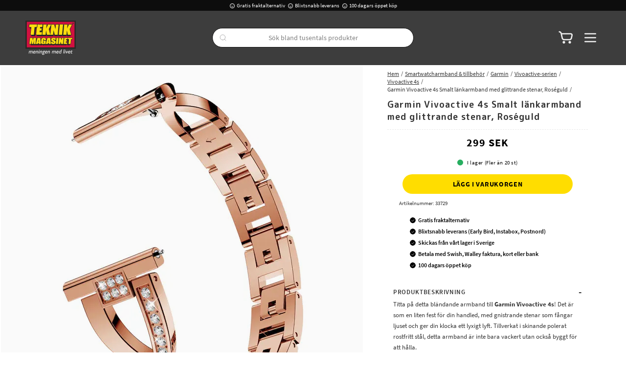

--- FILE ---
content_type: text/html
request_url: https://www.teknikmagasinet.se/smartwatch-armband-tillbehor/garmin/vivoactive-serien/garmin-vivoactive-4svenu-2s-smalt-lankarmband-med-glittrande-stenar-rosguld
body_size: 87438
content:
<!doctype html><html lang="sv"><head><meta charset="utf-8"/><meta property="og:image" content="https://www.teknikmagasinet.se/pub_docs/files/Teknikmagasinet-Slogan-Frame-RGB-300dpi.jpg"/><title data-rh="true"> Garmin Vivoactive 4s Smalt länkarmband med glittrande stenar, Roséguld - Teknikmagasinet</title>
  <script>
  window.polyFillsLoaded = false;

    // This is the base function that is later supplanted by startClient.tsx when it is ready to start the client
  window.bootShop = function() {
    window.polyFillsLoaded = true;
  };  
  
  // Set the polyFillsLoaded flag to true and start the shop
  window.onPolyfillLoad = function() {
    window.polyFillsLoaded = true;
    window.bootShop();
  };  
    
  
  // If polyfill service does not respond, start the shop anyway
  if (true) {
    setTimeout(function () {
      if(!window.polyFillsLoaded) {
        window.bootShop();
      }
    }, 5000);
  }
  </script>

  <script async defer src='https://cdnjs.cloudflare.com/polyfill/v3/polyfill.min.js?version=4.8.0.min.js&callback=onPolyfillLoad&features=es2015,Object.values,Object.entries,Object.keys,Object.assign,Array.prototype.find,Array.prototype.findIndex,Array.prototype.flatMap,Array.prototype.includes,Array.prototype.keys,Array.from,Array.prototype.fill,String.prototype.endsWith,String.prototype.startsWith,URL,IntersectionObserver,Intl.~locale.sv,Promise,fetch,Symbol,ResizeObserver'></script>
<link data-chunk="ProductPage-ProductPage" rel="preload" as="style" href="/static/css/style-ProductPage-ProductPage-8a00cd56.chunk.css">
<link data-chunk="client" rel="preload" as="style" href="/static/css/style-61e193dd.css">
<link data-chunk="client" rel="preload" as="script" href="/static/js/react.6.3.7.vendor.js">
<link data-chunk="client" rel="preload" as="script" href="/static/js/apollo.6.3.7.vendor.js">
<link data-chunk="client" rel="preload" as="script" href="/static/js/bundle.2eebfe51.js">
<link data-chunk="client" rel="preload" as="script" href="/static/js/bundle.3c7a7e8f.js">
<link data-chunk="ProductPage-ProductPage" rel="preload" as="script" href="/static/js/360.1eec0ba6.chunk.js">
<link data-chunk="ProductPage-ProductPage" rel="preload" as="script" href="/static/js/ProductPage-ProductPage.a1b51a2f.chunk.js"><meta name="viewport" content="width=device-width,initial-scale=1,shrink-to-fit=no,maximum-scale=1,user-scalable=no"/><meta name="theme-color" content="#000000"/><link rel="manifest" href="/manifest.json"/><meta data-rh="true" name="description" content="Köp  Garmin Vivoactive 4s Smalt länkarmband med glittrande stenar, Roséguld snabbt, enkelt och fraktfritt hos Teknikmagasinet."/><meta data-rh="true" property="og:url" content="https://www.teknikmagasinet.se/smartwatch-armband-tillbehor/garmin/vivoactive-serien/vivoactive-4s/garmin-vivoactive-4svenu-2s-smalt-lankarmband-med-glittrande-stenar-rosguld"/><meta data-rh="true" property="og:title" content=" Garmin Vivoactive 4s Smalt länkarmband med glittrande stenar, Roséguld - Teknikmagasinet"/><meta data-rh="true" property="og:description" content="Köp  Garmin Vivoactive 4s Smalt länkarmband med glittrande stenar, Roséguld snabbt, enkelt och fraktfritt hos Teknikmagasinet."/><meta data-rh="true" property="og:image" content="https://www.teknikmagasinet.se/pub_images/original/841300932E-1_1000X1000.jpg"/><meta data-rh="true" property="product:original_price:amount" content="299"/><meta data-rh="true" property="product:price:amount" content="299"/><meta data-rh="true" property="og:price:currency" content="SEK"/><meta data-rh="true" property="product:availability" content="true"/><link data-rh="true" rel="preconnect" href="https://cdnjs.cloudflare.com"/><link data-rh="true" rel="preconnect" href="https://storeapi.jetshop.io"/><link data-rh="true" rel="canonical" href="https://www.teknikmagasinet.se/smartwatch-armband-tillbehor/garmin/vivoactive-serien/vivoactive-4s/garmin-vivoactive-4svenu-2s-smalt-lankarmband-med-glittrande-stenar-rosguld"/><link data-rh="true" rel="shortcut icon" id="favicon" href="/favicon.svg"/><script>window.__ACTIVE_BREAKPOINT__ = "lg";</script><link data-chunk="client" rel="stylesheet" href="/static/css/style-61e193dd.css">
<link data-chunk="ProductPage-ProductPage" rel="stylesheet" href="/static/css/style-ProductPage-ProductPage-8a00cd56.chunk.css"></head><body class="no-js"><script>document.body.className=document.body.className.replace("no-js","")</script><div id="root"><div class="sb78wnl"><header id="stickyHeader" class="s1hen1rr"><div id="topBar" class="tacjlat"><div class="column"><section class="topbar-usp"><ul>
<li><img src="https://www.teknikmagasinet.se/pub_docs/files/tm-smile.svg" alt="" />Gratis fraktalternativ</li>
<li><img src="https://www.teknikmagasinet.se/pub_docs/files/tm-smile.svg" alt="" />Blixtsnabb leverans</li>
<li><img src="https://www.teknikmagasinet.se/pub_docs/files/tm-smile.svg" alt="" />100 dagars öppet köp<span><br /></span></li>
</ul></section></div></div><div id="mainHeader" class="hbpo9ds"><div class="heina50 mjqp9b6"><div class="left c17r8ep0"><a href="/"><svg id="Layer_1" xmlns="http://www.w3.org/2000/svg" xmlns:xlink="http://www.w3.org/1999/xlink" x="0px" y="0px" width="100%" viewBox="0 0 1770 1198" enable-background="new 0 0 1770 1198" xml:space="preserve"><path fill="#333333" opacity="1" stroke="none" d=" M1770.630737,987.660889  C1771.000000,1056.810913 1770.968750,1125.621826 1771.087891,1194.432617  C1771.094116,1198.055298 1770.475464,1199.104736 1766.570190,1199.103516  C1390.692627,1198.992554 1014.814941,1199.000000 638.468628,1199.000000  C636.599854,1195.511353 639.637512,1195.018799 641.548340,1194.299683  C646.107361,1192.583862 650.365051,1190.434692 654.317261,1187.578247  C661.747925,1182.207642 665.278320,1174.723267 665.857788,1165.852661  C666.421936,1157.217529 660.762085,1150.037964 651.625183,1147.061035  C644.339783,1144.687256 636.751099,1143.393433 629.516296,1140.833862  C622.819153,1138.464722 620.228088,1135.909790 620.380249,1131.723267  C620.534119,1127.491089 623.794678,1124.524902 630.474915,1122.878784  C636.442383,1121.408325 642.573914,1120.705566 648.394775,1118.515747  C660.951477,1113.791626 670.231323,1101.142456 669.967102,1088.918823  C669.892700,1085.479736 668.699219,1082.443237 667.352600,1079.373657  C665.133301,1074.314941 666.400085,1072.373413 671.996155,1072.008423  C673.325256,1071.921631 674.661194,1071.979126 675.993774,1071.959961  C681.574219,1071.880005 683.955383,1069.014526 683.309204,1063.451050  C683.102478,1061.671021 682.094177,1061.106079 680.673218,1061.136108  C666.541077,1061.434448 652.308167,1059.612549 638.292236,1062.072510  C620.627747,1065.172974 610.774963,1075.465454 607.667358,1093.098022  C606.289856,1100.913940 608.947998,1107.459106 614.458923,1113.013184  C621.119080,1119.725830 621.092712,1119.752075 613.184082,1125.142212  C606.036194,1130.013916 605.121582,1133.588745 609.169006,1140.835571  C611.373779,1144.783325 610.819641,1146.619629 606.282043,1148.499023  C600.348206,1150.956543 594.748962,1153.815552 591.111450,1159.365723  C583.724121,1170.637329 584.115723,1185.168457 598.957581,1192.744995  C601.685974,1194.137817 605.809143,1194.061401 606.218994,1198.688232  C405.940674,1199.000000 205.881363,1198.986328 5.822119,1199.100586  C1.925525,1199.102783 0.865441,1198.540161 0.876202,1194.326782  C1.051041,1125.864014 1.000000,1057.400635 1.000000,988.468628  C2.414239,986.324219 4.303413,985.916809 6.384595,985.883179  C9.050798,985.840088 11.716641,985.825623 14.382743,985.825562  C595.459900,985.824158 1176.537109,985.821106 1757.614258,985.883850  C1761.832275,985.884277 1766.298218,984.690002 1770.630737,987.660889  z"></path><path fill="#1E1D1B" opacity="1" stroke="none" d=" M1771.000000,987.549072  C1181.300659,988.000244 591.601196,988.000488 1.450905,988.000366  C1.000000,660.701782 1.007531,333.403534 0.911251,6.105325  C0.910089,2.155869 1.377293,0.867059 5.893661,0.868129  C592.664001,1.007163 1179.434448,1.004946 1766.204834,0.896204  C1770.163208,0.895471 1771.118042,1.552589 1771.116455,5.703879  C1770.989624,332.835297 1771.000000,659.966736 1771.000000,987.549072  z"></path><path fill="#FCFCFC" opacity="1" stroke="none" d=" M606.468628,1199.000000  C606.801941,1198.584229 606.814026,1197.933594 606.093262,1197.612427  C604.736267,1197.007568 603.268677,1196.656860 601.872681,1196.132446  C593.151428,1192.856445 586.142944,1187.794800 584.837830,1177.813843  C583.485596,1167.473145 586.955383,1158.828491 595.188538,1152.252808  C599.524963,1148.789307 604.714966,1147.034668 610.398682,1145.163818  C606.203918,1140.555420 601.923706,1136.247681 605.638855,1129.735107  C608.645081,1124.465088 613.825989,1122.179077 619.093018,1120.025269  C618.952759,1119.596069 618.950439,1119.233521 618.778992,1119.114502  C602.500549,1107.812134 600.790039,1087.208618 614.973267,1072.127808  C623.054565,1063.535156 633.396851,1059.599609 644.883789,1059.165649  C657.525391,1058.688232 670.198364,1059.090210 682.855469,1058.935303  C685.565063,1058.902100 686.205139,1059.649780 685.823242,1062.295898  C684.127075,1074.049438 684.192078,1074.058960 672.277893,1074.064087  C670.620605,1074.064697 668.963379,1074.064087 667.357727,1074.064087  C667.191284,1074.522583 666.897583,1074.970459 667.000793,1075.098389  C680.343262,1091.654419 665.257080,1114.262085 650.493652,1119.890259  C645.184631,1121.914062 639.672729,1123.096558 634.083191,1124.015503  C630.808533,1124.553833 627.463867,1125.015381 624.625854,1126.936890  C620.082886,1130.013184 620.297974,1134.517212 625.149109,1137.114502  C629.891968,1139.653687 635.215027,1140.452393 640.317078,1141.903809  C644.310669,1143.039795 648.380066,1143.935791 652.318909,1145.232910  C665.497375,1149.572266 670.817932,1160.524902 666.342224,1174.200439  C662.461304,1186.058228 653.248291,1192.107910 642.152466,1196.133911  C640.454651,1196.749878 637.988708,1196.107178 637.565308,1198.776611  C627.645752,1199.000000 617.291565,1199.000000 606.468628,1199.000000  z"></path><path fill="#FCFCFC" opacity="1" stroke="none" d=" M246.687943,1062.274048  C255.288559,1070.361450 256.062286,1080.589844 254.637772,1090.788452  C251.899902,1110.389893 248.246735,1129.862671 245.113770,1149.411377  C244.763458,1151.597046 243.922836,1152.145508 241.930557,1152.091187  C237.270233,1151.963989 231.147568,1153.766235 228.337433,1151.465210  C225.293777,1148.972778 228.578613,1142.979858 229.253860,1138.576172  C231.497986,1123.941162 234.109482,1109.362671 236.553131,1094.757935  C237.216629,1090.792480 237.428223,1086.806885 236.476929,1082.850952  C234.599335,1075.043091 228.819443,1071.087036 220.968750,1072.195312  C210.326096,1073.697754 201.490341,1082.059937 199.665070,1092.578369  C196.422272,1111.265503 193.197235,1129.956909 190.184372,1148.681763  C189.732330,1151.491333 188.744522,1152.259644 186.105423,1152.112183  C182.616669,1151.917358 179.091751,1151.849365 175.614044,1152.125488  C172.250443,1152.392944 171.883560,1151.221680 172.410110,1148.161499  C175.569733,1129.798340 178.540253,1111.402466 181.485168,1093.003174  C181.877167,1090.554077 181.976471,1088.013550 181.848831,1085.533936  C181.328430,1075.424072 175.161911,1070.620239 165.093735,1072.287720  C157.033005,1073.622559 151.472702,1078.885498 146.028229,1084.338989  C144.999466,1085.369385 145.103500,1086.769165 144.885712,1088.076294  C141.549896,1108.098022 138.142380,1128.107910 134.894669,1148.143799  C134.406662,1151.154297 133.327255,1152.500488 130.123047,1152.122192  C127.657654,1151.831055 125.130379,1152.064697 122.630630,1152.064209  C116.262222,1152.062866 116.378601,1152.082520 117.490623,1145.535522  C122.059517,1118.635620 126.635544,1091.736206 130.984009,1064.800415  C131.662750,1060.596191 132.668274,1058.244385 137.590454,1058.890381  C141.498276,1059.403320 145.527176,1058.993774 149.674515,1058.993774  C149.067017,1062.867310 148.529510,1066.294434 147.840271,1070.689209  C151.017044,1068.282349 153.489639,1066.284424 156.087387,1064.465332  C162.604065,1059.901978 169.509003,1056.544922 177.818939,1056.971069  C186.933502,1057.438721 191.602875,1060.864136 199.333237,1073.530273  C203.757126,1069.799072 207.888199,1065.765259 212.823593,1062.726685  C219.697327,1058.494751 226.996521,1056.130859 235.123077,1057.151489  C239.323410,1057.679321 243.159027,1059.238037 246.687943,1062.274048  z"></path><path fill="#FCFCFC" opacity="1" stroke="none" d=" M985.428772,1148.384766  C988.516846,1129.733887 991.523987,1111.517212 994.438843,1093.285889  C994.830688,1090.835205 994.966675,1088.301636 994.863220,1085.821167  C994.429016,1075.413208 988.193298,1070.534546 977.893127,1072.334595  C969.850952,1073.739990 964.308716,1079.002808 958.911194,1084.502930  C957.887390,1085.546021 958.087952,1086.978149 957.870972,1088.276489  C954.525452,1108.291992 951.138000,1128.300537 947.857788,1148.326660  C947.412964,1151.042725 946.543701,1152.413330 943.438599,1152.133301  C938.991699,1151.732422 932.783752,1153.511841 930.497620,1151.210938  C928.045776,1148.743042 931.064575,1142.861450 931.786316,1138.487427  C935.875000,1113.705444 940.087891,1088.943848 944.068970,1064.144653  C944.696411,1060.236084 945.862061,1058.344482 950.249573,1058.891113  C954.173340,1059.379883 958.206116,1058.993774 962.606384,1058.993774  C962.043213,1062.841675 961.527893,1066.362183 960.901855,1070.639526  C964.306519,1068.087891 967.093994,1065.837036 970.043030,1063.822388  C976.187317,1059.625000 982.727905,1056.609375 990.466431,1056.969849  C998.814453,1057.358643 1005.030334,1061.112915 1009.253540,1068.253418  C1010.258118,1069.951904 1011.153931,1071.714844 1012.223450,1073.674683  C1016.773926,1069.709961 1020.943848,1065.665649 1025.948242,1062.666626  C1030.707031,1059.814819 1035.676025,1057.507568 1041.267456,1057.072510  C1056.894531,1055.857056 1067.133057,1065.227905 1067.942993,1081.219360  C1068.403198,1090.303467 1066.528320,1099.102783 1065.028076,1107.958618  C1062.750000,1121.405762 1060.394409,1134.841187 1058.308960,1148.318359  C1057.868652,1151.164185 1057.092773,1152.364746 1054.038452,1152.127075  C1049.578613,1151.780396 1043.488037,1153.569336 1041.047852,1151.287476  C1038.513916,1148.917969 1041.545288,1143.015137 1042.221680,1138.690674  C1044.509399,1124.065063 1047.077026,1109.483154 1049.531982,1094.883789  C1050.199341,1090.914795 1050.430542,1086.929199 1049.512085,1082.975952  C1047.609863,1074.787842 1041.390137,1070.787109 1033.119141,1072.354980  C1022.404297,1074.386353 1014.468689,1082.197266 1012.592041,1092.928223  C1009.354126,1111.442749 1006.203491,1129.973755 1003.197266,1148.527100  C1002.772095,1151.151367 1002.084900,1152.295532 999.260864,1152.122192  C995.443115,1151.888062 991.592468,1151.914551 987.770691,1152.113037  C984.975647,1152.258179 984.740356,1150.949219 985.428772,1148.384766  z"></path><path fill="#FCFCFC" opacity="1" stroke="none" d=" M1251.998779,1044.885498  C1253.717285,1034.445435 1255.512451,1024.457031 1256.987305,1014.421448  C1257.397339,1011.631897 1258.450195,1010.791931 1261.127075,1010.945740  C1264.614136,1011.146179 1268.152832,1011.287476 1271.611084,1010.914673  C1275.263794,1010.520813 1275.297607,1012.226196 1274.837769,1014.942078  C1267.673462,1057.249878 1260.590576,1099.571533 1253.387207,1141.872681  C1251.647095,1152.092163 1251.476440,1152.175293 1241.151123,1152.033569  C1229.502441,1151.873779 1217.760864,1153.173950 1206.224121,1151.351807  C1191.468140,1149.021118 1181.496338,1139.537842 1179.446167,1124.910400  C1176.228516,1101.954224 1182.475220,1081.945557 1201.186523,1067.077759  C1214.107544,1056.810791 1228.915039,1054.868530 1244.637573,1058.673340  C1248.071533,1059.504272 1250.204712,1059.757812 1250.279541,1055.141479  C1250.332764,1051.859131 1251.361206,1048.592773 1251.998779,1044.885498  z"></path><path fill="#FCFCFC" opacity="1" stroke="none" d=" M689.362549,1131.491943  C683.321472,1106.935059 689.145752,1085.938232 706.978149,1068.619507  C716.598755,1059.276123 728.613708,1055.847778 741.897217,1057.150269  C755.442932,1058.478516 765.358154,1068.598267 767.745117,1083.598145  C768.850769,1090.546387 768.363953,1097.531250 767.519104,1104.515381  C767.151978,1107.550049 765.872620,1108.149170 763.048401,1108.128296  C745.387573,1107.998047 727.723633,1108.188965 710.064636,1107.966675  C706.069763,1107.916382 704.621887,1108.706055 704.701050,1113.037964  C704.972229,1127.875732 713.957458,1137.054321 728.852722,1136.906982  C739.048828,1136.806274 748.499207,1133.846558 757.358459,1128.865967  C758.778748,1128.067627 759.966003,1126.759033 762.110291,1126.649048  C761.303101,1131.815308 760.493286,1136.879639 759.729736,1141.950806  C759.471008,1143.669189 758.216675,1144.386108 756.899231,1145.167969  C742.816406,1153.526245 727.641235,1156.025757 711.712646,1152.829712  C700.186218,1150.516968 693.591919,1142.371948 689.362549,1131.491943  z"></path><path fill="#FCFCFC" opacity="1" stroke="none" d=" M1152.853516,1145.789795  C1140.883423,1152.713135 1128.244751,1154.743774 1115.003174,1153.916016  C1098.687988,1152.896240 1086.256470,1141.136230 1084.398438,1123.062012  C1082.227661,1101.942627 1088.110352,1083.119385 1104.177490,1068.373047  C1113.922363,1059.429321 1125.616821,1055.912109 1138.718506,1057.130371  C1152.587524,1058.420044 1162.900269,1069.207275 1164.874756,1084.410645  C1165.716553,1090.893066 1165.315918,1097.369019 1164.631836,1103.853027  C1164.298584,1107.011719 1163.174683,1108.197388 1159.720825,1108.157715  C1141.892944,1107.952759 1124.060547,1108.158691 1106.232178,1107.980103  C1102.760620,1107.945435 1101.744019,1108.862061 1101.723633,1112.368774  C1101.634399,1127.708984 1110.851807,1137.176392 1126.189331,1136.906494  C1136.382812,1136.727295 1145.829102,1133.740356 1154.643921,1128.680298  C1155.920410,1127.947510 1157.194458,1127.210327 1159.189941,1126.059937  C1158.265381,1131.937134 1157.457520,1137.110107 1156.634766,1142.280762  C1156.322510,1144.243774 1154.512085,1144.684448 1152.853516,1145.789795  z"></path><path fill="#FCFCFC" opacity="1" stroke="none" d=" M308.000305,1108.062866  C302.004730,1108.063232 296.506042,1108.169067 291.014679,1108.014404  C288.646881,1107.947754 287.955139,1108.734497 287.772858,1111.080322  C286.593262,1126.260010 296.129486,1136.874390 311.380981,1136.903198  C321.753632,1136.922729 331.369507,1133.936523 340.359650,1128.842773  C341.780121,1128.037964 343.194977,1127.223267 345.201385,1126.076416  C344.304077,1131.815186 343.493500,1136.880615 342.729279,1141.952759  C342.470459,1143.670532 341.215942,1144.386597 339.899384,1145.167847  C325.824463,1153.521973 310.663208,1155.996460 294.733307,1152.847534  C281.957092,1150.322144 271.972992,1138.703735 270.415405,1123.209106  C268.233124,1101.500610 274.321808,1082.314209 291.173065,1067.516113  C300.825317,1059.039795 312.329315,1055.873535 325.008698,1057.163940  C338.696228,1058.556885 348.777008,1069.157959 350.842499,1084.180786  C351.754913,1090.816895 351.357941,1097.460693 350.582001,1104.104126  C350.237762,1107.051270 349.214447,1108.209595 345.969238,1108.152100  C333.482941,1107.931396 320.990387,1108.062744 308.000305,1108.062866  z"></path><path fill="#FCFCFC" opacity="1" stroke="none" d=" M1580.455811,1104.459595  C1580.424438,1107.903320 1578.614380,1108.121460 1576.151123,1108.109375  C1558.327637,1108.022095 1540.501587,1108.196655 1522.680786,1107.960083  C1518.684937,1107.907227 1517.686157,1109.080933 1517.724854,1112.918701  C1517.875000,1127.783691 1526.862671,1137.009644 1541.724976,1136.906616  C1551.919067,1136.835938 1561.383911,1133.915039 1570.229980,1128.912964  C1571.657104,1128.105957 1573.078369,1127.288574 1575.191406,1126.082886  C1574.267334,1131.941772 1573.453979,1137.120483 1572.631470,1142.297974  C1572.391479,1143.809570 1571.169800,1144.401733 1570.023315,1145.100464  C1557.128418,1152.958984 1543.024170,1155.539673 1528.287231,1153.525879  C1512.776245,1151.406250 1501.960205,1139.771851 1500.345215,1122.834595  C1498.367065,1102.088501 1504.034546,1083.563477 1519.592163,1068.899048  C1529.494995,1059.564819 1541.441650,1055.822998 1554.915894,1057.153198  C1568.931519,1058.536743 1579.258667,1069.742554 1580.949951,1085.090332  C1581.647461,1091.421143 1581.376953,1097.726685 1580.455811,1104.459595  z"></path><path fill="#FCFCFC" opacity="1" stroke="none" d=" M427.070496,1093.703125  C427.174103,1090.744141 427.422791,1088.241699 427.296295,1085.758545  C426.777557,1075.575684 420.947845,1070.820435 410.736847,1072.202393  C402.514893,1073.315308 396.156403,1077.778687 391.163116,1084.052856  C388.390778,1087.536499 388.977142,1092.302124 388.237274,1096.489258  C385.258301,1113.348267 382.485748,1130.246094 379.871216,1147.165771  C379.286957,1150.946655 378.039520,1152.862305 373.955780,1152.107300  C372.506744,1151.839478 370.966614,1152.064453 369.468079,1152.064453  C360.825775,1152.064453 360.751251,1152.052002 362.168091,1143.631104  C366.718903,1116.583496 371.381775,1089.554565 375.836700,1062.491333  C376.277649,1059.812378 377.030121,1058.728027 379.798401,1058.944824  C382.611694,1059.165405 385.455688,1058.993164 388.286255,1058.993530  C394.660736,1058.994385 394.655975,1058.993652 393.442719,1065.430664  C393.260254,1066.398804 393.146332,1067.380005 392.879791,1069.164551  C398.084137,1065.172485 402.768219,1061.593384 408.298706,1059.401855  C429.969818,1050.814209 447.795441,1064.171265 445.548798,1087.330933  C444.278748,1100.423096 441.513611,1113.282715 439.512665,1126.261108  C438.398407,1133.488647 436.907135,1140.663696 435.988251,1147.913330  C435.554962,1151.331787 434.216614,1152.431396 430.902924,1152.122925  C427.931610,1151.846313 424.888519,1151.818237 421.923706,1152.127441  C418.301788,1152.505127 417.440948,1151.267456 418.060730,1147.777100  C420.647125,1133.210815 423.037811,1118.609741 425.485382,1104.018921  C426.035278,1100.740601 426.525452,1097.452271 427.070496,1093.703125  z"></path><path fill="#FCFCFC" opacity="1" stroke="none" d=" M856.816162,1118.838257  C855.122742,1128.940918 853.420532,1138.601318 851.903320,1148.290894  C851.477295,1151.011475 850.627869,1152.398682 847.516846,1152.131714  C843.067749,1151.749756 836.916504,1153.538574 834.559082,1151.246216  C832.031799,1148.788818 835.106140,1142.933228 835.791748,1138.573608  C838.193604,1123.301636 840.679504,1108.042725 843.117249,1092.776367  C843.247986,1091.957886 843.237366,1091.116333 843.283142,1090.285034  C844.149048,1074.558472 834.561829,1067.698486 820.083496,1074.096069  C811.957886,1077.686523 805.943298,1082.872314 804.658203,1092.997559  C802.336548,1111.289917 798.704041,1129.413818 795.766785,1147.631958  C795.235779,1150.925293 794.242004,1152.627075 790.474243,1152.150757  C787.196106,1151.736450 783.815918,1151.919800 780.496216,1152.109131  C777.724670,1152.267334 776.717590,1151.675781 777.259277,1148.554443  C782.205688,1120.053589 787.093201,1091.541504 791.721313,1062.987793  C792.301086,1059.410645 793.644348,1058.653809 796.790039,1058.947266  C799.266357,1059.178101 801.781433,1058.993286 804.279297,1058.993652  C810.661499,1058.994385 810.656799,1058.993652 809.444092,1065.425293  C809.261475,1066.393555 809.145813,1067.374634 808.874634,1069.177979  C815.512756,1064.000610 821.784119,1059.599243 829.535156,1057.809692  C848.078247,1053.528442 862.213440,1064.779907 861.702820,1083.844116  C861.390015,1095.523315 858.525940,1106.890137 856.816162,1118.838257  z"></path><path fill="#FCFCFC" opacity="1" stroke="none" d=" M517.713379,1059.409180  C522.403381,1059.093140 526.748535,1059.276001 531.049500,1058.921875  C534.652222,1058.625366 535.732239,1059.765015 534.927002,1063.261719  C534.536621,1064.956421 533.657410,1066.677124 534.392090,1068.890991  C537.868408,1066.121582 541.229858,1063.435303 545.026917,1061.395386  C551.662231,1057.830566 558.721497,1056.238525 566.210938,1057.154541  C578.621643,1058.672607 586.921631,1069.071655 586.703552,1083.118042  C586.514343,1095.311890 583.532715,1107.168213 581.732849,1119.163940  C580.277832,1128.861450 578.386841,1138.493530 576.936340,1148.191650  C576.470459,1151.306274 575.238953,1152.451904 572.120483,1152.117798  C569.651062,1151.853149 567.130737,1152.065063 564.632996,1152.064453  C558.292908,1152.063110 558.415955,1152.083496 559.509216,1145.542725  C562.441345,1128.000488 565.264160,1110.439819 568.105957,1092.882568  C568.291382,1091.737305 568.289490,1090.559326 568.339844,1089.395142  C568.960938,1075.044800 560.622742,1068.451294 547.050049,1073.364380  C537.889343,1076.680420 530.958923,1082.055298 529.593323,1093.381836  C527.406738,1111.517334 523.677917,1129.463379 520.804871,1147.521973  C520.224182,1151.171509 518.809875,1152.534424 515.092651,1152.138306  C511.799805,1151.787109 508.426910,1151.882080 505.113586,1152.119141  C502.232147,1152.325317 501.828979,1151.202515 502.262177,1148.672607  C506.386536,1124.586060 510.425720,1100.484985 514.494690,1076.388916  C515.435791,1070.815918 516.397278,1065.246460 517.713379,1059.409180  z"></path><path fill="#FCFCFC" opacity="1" stroke="none" d=" M1445.114014,1086.758423  C1447.511353,1096.425537 1449.824097,1105.683960 1452.388062,1115.947632  C1456.166748,1109.333618 1459.457031,1103.610229 1462.713379,1097.867310  C1469.438843,1086.006104 1476.210449,1074.170044 1482.805054,1062.236206  C1484.073975,1059.939941 1485.341675,1058.770386 1488.144043,1058.920410  C1493.054077,1059.183228 1497.988281,1058.993774 1502.866455,1058.993774  C1503.214844,1060.989014 1502.104126,1061.955811 1501.478149,1063.043579  C1484.724243,1092.156006 1467.898193,1121.227173 1451.203735,1150.373657  C1449.723022,1152.958740 1448.261108,1154.396240 1445.072266,1154.134644  C1441.385986,1153.832397 1442.254150,1150.894287 1441.759033,1148.949097  C1434.179932,1119.169678 1426.703125,1089.364258 1419.059814,1058.997681  C1425.012939,1058.997681 1430.612793,1059.074707 1436.208862,1058.961548  C1438.610229,1058.912964 1438.705078,1060.446411 1439.106323,1062.137329  C1441.024780,1070.221436 1443.045410,1078.281250 1445.114014,1086.758423  z"></path><path fill="#FCFCFC" opacity="1" stroke="none" d=" M1604.984985,1081.945435  C1605.273438,1079.879028 1605.517456,1078.240234 1605.841919,1076.062500  C1601.578491,1076.062500 1597.478516,1076.081665 1593.378906,1076.045166  C1592.614014,1076.038330 1591.646851,1076.381348 1591.158325,1075.468506  C1590.680664,1074.575562 1591.244019,1073.853760 1591.861206,1073.291382  C1604.263916,1061.988403 1616.679565,1050.699707 1629.903320,1038.670532  C1628.853271,1044.757446 1628.134888,1049.670776 1627.123291,1054.522949  C1626.443970,1057.780762 1626.831055,1059.305908 1630.800415,1059.088989  C1637.279907,1058.734985 1643.803955,1059.221436 1650.287476,1058.905762  C1653.993408,1058.725220 1654.534668,1060.189941 1653.680420,1063.184937  C1652.503540,1067.310425 1653.825928,1073.219604 1650.732666,1075.325195  C1647.736694,1077.364624 1642.388428,1075.850342 1638.084473,1076.093384  C1633.325806,1076.361816 1627.220825,1073.985840 1624.187134,1077.083496  C1621.476196,1079.852051 1621.949463,1085.801636 1621.155273,1090.371460  C1619.446167,1100.205200 1617.824219,1110.054077 1616.168945,1119.897217  C1613.782715,1134.087402 1618.786133,1138.892700 1632.963867,1136.037231  C1637.540405,1135.115479 1641.749512,1133.140015 1646.661133,1130.990845  C1645.740967,1136.423096 1644.866577,1141.268555 1644.128418,1146.134521  C1643.904297,1147.611450 1643.292114,1148.484985 1641.933472,1149.134766  C1633.140869,1153.340576 1623.924316,1155.352051 1614.302002,1153.406982  C1601.933716,1150.906860 1595.659668,1141.632568 1597.429199,1128.680908  C1598.915283,1117.804565 1600.813477,1106.984009 1602.565918,1096.144775  C1603.309204,1091.546387 1604.146240,1086.963135 1604.984985,1081.945435  z"></path><path fill="#FCFCFC" opacity="1" stroke="none" d=" M1339.125244,1095.034058  C1343.480347,1069.030640 1347.815186,1043.463745 1352.074829,1017.884277  C1353.219360,1011.010681 1353.115479,1010.919373 1360.164307,1011.024658  C1363.633423,1011.076477 1368.469727,1009.484680 1370.169434,1011.712952  C1371.630005,1013.627747 1369.637695,1018.230957 1369.071411,1021.628601  C1362.021240,1063.932129 1354.929077,1106.228882 1347.946167,1148.543579  C1347.510498,1151.183716 1346.649780,1152.322510 1343.855957,1152.117920  C1340.709351,1151.887451 1337.497070,1151.765991 1334.377563,1152.136597  C1329.949829,1152.662720 1329.654175,1150.778931 1330.308838,1147.087402  C1333.356812,1129.902344 1336.175781,1112.676880 1339.125244,1095.034058  z"></path><path fill="#FCFCFC" opacity="1" stroke="none" d=" M1395.355713,1121.524902  C1393.778198,1130.970337 1392.222168,1139.980957 1390.881104,1149.023560  C1390.493896,1151.634644 1389.248535,1152.223999 1386.869995,1152.108276  C1383.381958,1151.938232 1379.854492,1151.803833 1376.390137,1152.136597  C1372.857178,1152.476196 1372.650024,1150.922363 1373.134766,1148.115723  C1376.331665,1129.607544 1379.436890,1111.083862 1382.575439,1092.565674  C1384.297485,1082.405518 1386.138672,1072.263550 1387.674438,1062.075317  C1388.065186,1059.483276 1389.078125,1058.833862 1391.466675,1058.955933  C1396.103394,1059.192993 1402.482910,1057.439453 1404.909546,1059.813354  C1407.358032,1062.208618 1404.275146,1068.403809 1403.550781,1072.911499  C1400.966187,1088.993286 1398.173340,1105.041504 1395.355713,1121.524902  z"></path><path fill="#FCFCFC" opacity="1" stroke="none" d=" M480.732330,1131.817383  C479.735779,1137.652954 478.694000,1143.043213 477.952942,1148.474487  C477.601288,1151.051880 476.802826,1152.330933 473.921661,1152.123535  C470.443390,1151.873169 466.910828,1151.817749 463.443390,1152.134155  C460.033508,1152.445190 459.620697,1151.089844 460.121796,1148.168091  C464.307892,1123.758545 468.394775,1099.331909 472.521301,1074.912109  C473.269012,1070.487427 474.198090,1066.087769 474.772919,1061.641724  C475.046448,1059.526123 475.855255,1058.869507 477.912292,1058.959229  C482.718933,1059.169189 489.300903,1057.357178 491.850281,1059.809082  C494.422058,1062.282593 491.204529,1068.685547 490.452789,1073.344727  C487.328735,1092.707275 484.039276,1112.043091 480.732330,1131.817383  z"></path><path fill="#FAFAFA" opacity="1" stroke="none" d=" M1410.893066,1035.543701  C1409.195923,1038.523560 1407.193848,1040.667480 1404.398804,1041.992676  C1397.490479,1045.267700 1390.510742,1040.518311 1391.095825,1032.934814  C1391.478760,1027.973389 1395.844727,1022.470642 1400.607056,1021.295776  C1403.970093,1020.466125 1407.256226,1020.776489 1409.753296,1023.568237  C1412.912964,1027.100586 1412.635254,1031.084839 1410.893066,1035.543701  z"></path><path fill="#FAFAFA" opacity="1" stroke="none" d=" M498.505341,1034.074707  C497.037811,1037.841675 494.728546,1040.357300 491.477722,1041.938843  C488.319061,1043.475586 485.024353,1043.765991 482.053589,1041.650146  C478.997925,1039.473999 477.717926,1036.305054 478.128571,1032.540649  C478.650940,1027.751709 482.923096,1022.497253 487.503052,1021.313660  C495.328583,1019.291565 501.091644,1025.376953 498.505341,1034.074707  z"></path><path fill="#D00536" opacity="1" stroke="none" d=" M1724.091553,134.000000  C1724.083252,399.319092 1724.076904,664.138184 1724.056519,928.957275  C1724.055908,936.623840 1724.857178,935.796936 1716.994629,935.797058  C1163.357666,935.807922 609.720703,935.808044 56.083775,935.797424  C47.619614,935.797241 48.312634,936.789795 48.312290,928.021667  C48.300705,635.037415 48.313854,342.053101 48.196339,49.068874  C48.194355,44.122791 49.286362,42.627769 54.490864,42.628975  C608.961121,42.757351 1163.431396,42.756798 1717.901611,42.634480  C1723.006226,42.633354 1724.259521,43.984226 1724.214600,49.005238  C1723.963257,77.168282 1724.092285,105.334717 1724.091553,134.000000  z"></path><path fill="#353535" opacity="1" stroke="none" d=" M612.355469,1158.065186  C622.457703,1154.598633 632.087952,1155.453491 641.510803,1159.016846  C645.788513,1160.634521 649.784607,1163.084839 650.021973,1168.396118  C650.275146,1174.063965 647.087708,1177.927979 642.237610,1180.119873  C631.136230,1185.137085 619.605225,1185.401611 608.218567,1181.433960  C601.049500,1178.935791 599.279846,1170.988647 603.806519,1164.541748  C605.884033,1161.583252 608.807129,1159.724121 612.355469,1158.065186  z"></path><path fill="#363636" opacity="1" stroke="none" d=" M626.850220,1105.338501  C621.330139,1100.207275 620.155273,1095.008789 622.803711,1088.555054  C626.414917,1079.755249 636.519043,1074.447388 645.514771,1076.624390  C653.739441,1078.614990 657.814209,1085.487061 655.597229,1093.628418  C652.375305,1105.460205 638.927795,1111.104858 626.850220,1105.338501  z"></path><path fill="#353535" opacity="1" stroke="none" d=" M1240.125488,1115.140625  C1239.052124,1121.800415 1237.938965,1128.014648 1237.054321,1134.261230  C1236.757446,1136.358032 1235.918701,1137.082275 1233.854248,1137.025024  C1226.877930,1136.831665 1219.887085,1137.287354 1212.927979,1136.332886  C1204.321045,1135.152832 1198.478760,1130.524780 1197.158447,1122.186035  C1194.623901,1106.179077 1198.199097,1091.584473 1210.257935,1080.227661  C1219.550049,1071.476685 1230.719849,1070.022095 1242.732788,1074.399170  C1245.814697,1075.522095 1246.675049,1077.148682 1246.090454,1080.337891  C1243.994629,1091.771729 1242.128052,1103.247559 1240.125488,1115.140625  z"></path><path fill="#353535" opacity="1" stroke="none" d=" M736.543213,1074.171631  C747.418030,1076.540771 752.252258,1082.712524 751.661743,1092.791870  C751.536377,1094.930908 751.096252,1096.072998 748.545776,1096.051636  C735.096313,1095.938843 721.645447,1095.998779 708.164978,1095.998779  C709.886841,1083.203003 721.848572,1073.933594 736.543213,1074.171631  z"></path><path fill="#353535" opacity="1" stroke="none" d=" M1106.516113,1090.791870  C1113.477661,1077.677979 1124.309814,1071.929688 1136.328613,1074.753052  C1144.746094,1076.730469 1150.130249,1085.175659 1148.629272,1093.741333  C1148.276367,1095.755981 1147.286865,1096.024780 1145.596191,1096.020020  C1132.136841,1095.981689 1118.677490,1095.998657 1105.293945,1095.998657  C1104.413696,1093.953125 1105.980591,1092.682495 1106.516113,1090.791870  z"></path><path fill="#353535" opacity="1" stroke="none" d=" M318.994812,1096.000000  C309.389343,1096.000000 300.283112,1096.000000 291.120850,1096.000000  C294.529602,1079.494019 310.524689,1070.932983 323.996582,1075.098022  C331.230865,1077.334595 336.129303,1086.292236 334.616089,1093.905762  C334.195648,1096.021118 333.009583,1096.023193 331.441681,1096.010132  C327.459381,1095.976929 323.476624,1095.999634 318.994812,1096.000000  z"></path><path fill="#353535" opacity="1" stroke="none" d=" M1549.543213,1074.171631  C1560.418457,1076.541260 1565.252686,1082.713257 1564.661621,1092.792236  C1564.536133,1094.931519 1564.095703,1096.072998 1561.545410,1096.051636  C1548.095947,1095.938721 1534.645142,1095.998779 1521.164673,1095.998779  C1522.888306,1083.202026 1534.848633,1073.933838 1549.543213,1074.171631  z"></path><path fill="#1F1E1B" opacity="1" stroke="none" d=" M1475.000000,596.136230  C1534.827393,596.136230 1594.154785,596.132141 1653.482178,596.141785  C1659.923462,596.142822 1660.010620,595.387085 1659.282471,602.129333  C1657.280396,620.668701 1655.623901,639.246704 1653.998047,657.824036  C1653.727051,660.919861 1652.854858,662.148315 1649.521240,662.080566  C1639.192993,661.870483 1628.855469,662.128052 1618.526611,661.932434  C1615.261353,661.870544 1614.213257,662.963318 1614.014771,666.140808  C1613.465088,674.947083 1612.630981,683.736572 1611.832275,692.525696  C1611.598877,695.095642 1610.917725,697.238342 1609.166138,699.609924  C1606.643677,703.025513 1607.665161,707.958862 1607.242065,712.216919  C1603.653809,748.336243 1600.283569,784.477173 1596.844727,820.611389  C1596.131226,828.108521 1596.125732,828.108459 1588.800171,828.109192  C1580.967407,828.109985 1573.128784,828.288879 1565.304688,828.028320  C1561.821655,827.912292 1560.613281,829.242249 1560.364014,832.476685  C1559.647705,841.773499 1558.647827,851.049805 1558.026855,860.351929  C1557.807007,863.643311 1556.838867,864.988892 1553.288818,864.972107  C1526.291504,864.844360 1499.293213,864.839539 1472.295898,864.969788  C1468.509033,864.988037 1467.966797,863.683411 1468.372559,860.248962  C1469.466187,850.992432 1470.066772,841.678650 1471.042480,832.406494  C1471.386597,829.134888 1470.389160,827.890320 1467.014893,828.054810  C1462.359741,828.281799 1457.678833,828.257324 1453.021118,828.057617  C1450.101929,827.932434 1448.931885,828.831787 1448.702026,831.890564  C1447.978394,841.518616 1446.792358,851.112671 1446.119995,860.743286  C1445.894043,863.979553 1444.834351,864.961426 1441.634399,864.957947  C1373.307129,864.883728 1304.979614,864.883423 1236.652344,864.961426  C1233.570557,864.964905 1232.295044,863.932800 1231.558472,860.964661  C1229.119995,851.136292 1226.383667,841.381714 1222.617065,831.549927  C1222.108154,836.286560 1221.549805,841.018616 1221.104248,845.761169  C1220.652466,850.568787 1220.108032,855.381775 1219.990112,860.201904  C1219.901245,863.829407 1218.577393,865.001953 1214.882324,864.981323  C1190.718750,864.846191 1166.553833,864.955933 1142.389404,864.955017  C1114.391968,864.953918 1086.393921,864.833862 1058.397461,864.995544  C1054.118164,865.020325 1053.005249,863.976807 1053.680786,859.682251  C1054.607300,853.791504 1054.738770,847.775635 1055.313599,840.518311  C1035.462158,861.184509 1010.841370,867.500488 984.616394,868.736572  C958.518005,869.966736 933.369629,866.354919 911.109436,848.831116  C911.462708,853.526306 911.648926,857.369934 912.072815,861.187073  C912.394592,864.084106 911.240112,864.945068 908.437500,864.938110  C880.439880,864.868347 852.441895,864.850403 824.444519,864.953613  C821.064087,864.966064 820.687561,863.335815 820.709534,860.634155  C820.781189,851.802307 820.742188,842.968933 820.657837,834.137085  C820.641174,832.388123 821.211975,830.495850 819.294006,827.986206  C817.774597,835.924866 816.390564,843.100769 815.031433,850.281311  C814.319519,854.042297 813.536255,857.795349 813.004578,861.582825  C812.658875,864.045349 811.516724,865.142395 809.050049,864.906067  C808.389709,864.842773 807.717834,864.902344 807.051208,864.902405  C764.722229,864.903564 722.393188,864.900208 680.064209,864.915283  C677.385376,864.916260 674.730591,865.300903 673.929443,861.580322  C673.372253,858.992798 671.693298,860.539490 670.467651,861.125610  C645.371399,873.126831 620.785156,871.263550 596.736511,858.190186  C592.423645,855.845581 588.574890,852.647156 584.209900,849.634583  C583.628479,853.556335 584.235474,857.118774 584.773865,860.667175  C585.190918,863.415222 584.842590,864.978455 581.348450,864.964111  C553.184448,864.848145 525.019592,864.854309 496.855530,864.956848  C493.517395,864.968994 493.072906,863.427490 493.099945,860.681946  C493.188599,851.683777 493.117737,842.683899 493.084167,833.684875  C493.078339,832.125061 492.955536,830.565735 491.741882,828.898315  C490.509247,835.316162 489.258392,841.730652 488.050537,848.153137  C487.281525,852.241882 486.422546,856.322754 485.889801,860.444092  C485.444397,863.889587 483.946838,865.009583 480.351593,864.991760  C449.188995,864.836975 418.025238,864.904053 386.861847,864.904236  C348.698151,864.904480 310.534332,864.854858 272.371002,864.975464  C268.288879,864.988342 265.405670,864.486572 265.603821,859.164551  C265.914337,864.370728 263.224487,865.018372 259.080322,864.987305  C235.750137,864.812073 212.417099,864.802002 189.087189,864.995605  C184.860580,865.030640 183.546616,863.905090 184.072327,859.658875  C185.176682,850.738770 185.701843,841.746643 186.822525,832.829041  C187.312164,828.932922 186.114456,827.991882 182.353134,828.032166  C165.689682,828.210815 149.020752,827.952026 132.359497,828.213623  C127.880440,828.283875 126.717903,827.162170 127.179939,822.635925  C130.629333,788.845093 133.817307,755.027649 137.111465,721.220886  C141.051437,680.786438 145.056152,640.358276 148.889755,599.913818  C149.188095,596.766296 150.403870,596.091248 153.231583,596.096497  C187.895416,596.160889 222.559540,596.181580 257.223145,596.071716  C260.722534,596.060669 261.763916,597.325867 262.037292,600.649597  C262.863068,610.689087 264.018768,620.701538 265.759827,630.761719  C268.278870,620.964539 270.949341,611.202637 273.241058,601.352661  C274.134613,597.512085 275.598907,595.993958 279.879456,596.019775  C314.208862,596.227112 348.540710,596.240540 382.869965,596.020935  C387.805969,595.989319 388.228577,597.806702 387.717865,601.878113  C386.599274,610.795654 385.973572,619.774048 384.944153,628.704224  C384.554047,632.088135 385.764496,632.950562 389.018738,632.999756  C401.969543,633.195129 401.961700,633.294983 405.268219,620.856567  C407.149658,613.779053 409.164948,606.734619 410.892639,599.619995  C411.515930,597.053345 412.649780,596.092346 415.315216,596.096924  C453.145447,596.161316 490.975983,596.177246 528.806030,596.071777  C532.233826,596.062256 532.874084,597.484558 533.111084,600.494995  C533.869019,610.120483 535.061340,619.711670 535.830994,629.336426  C536.055664,632.144714 537.045471,633.269409 539.777832,632.937988  C540.270447,632.878235 540.784363,632.874023 541.275513,632.940125  C550.174988,634.137634 556.477173,632.028748 562.343872,623.719055  C571.581116,610.635193 585.902954,603.143799 601.048462,598.392639  C629.301086,589.529724 657.833984,589.760986 686.174316,598.195557  C697.626343,601.603943 707.859558,607.503967 716.665955,615.747131  C724.798523,623.359558 729.368835,632.779480 730.864136,643.678162  C731.276489,646.683899 732.184998,649.010620 734.524841,650.963440  C738.354004,654.159180 741.107727,658.340454 744.541992,663.032898  C748.838684,646.929443 752.936462,631.583252 757.026978,616.235168  C758.484314,610.766968 760.016479,605.316101 761.332764,599.813904  C761.972717,597.138916 763.175720,596.063965 766.109558,596.071777  C803.773010,596.172058 841.437012,596.193115 879.100220,596.053406  C882.897522,596.039368 883.521851,597.937378 883.770142,600.851013  C884.533813,609.810486 885.336975,618.766541 886.126648,627.723755  C886.360596,630.377258 886.183716,633.223938 890.260925,633.065735  C892.156372,632.992126 891.909302,634.797852 892.023621,636.073914  C894.356262,662.112488 896.681580,688.151794 899.003479,714.191406  C899.373169,718.337585 899.822876,722.480408 900.039368,726.635071  C900.188354,729.494568 901.912659,729.881287 904.116943,729.612488  C906.967712,729.264893 905.737793,727.412415 905.425537,725.863220  C904.768555,722.603210 903.486328,719.287109 903.683899,716.069153  C904.454041,703.525146 899.458313,692.012817 897.822754,679.955566  C895.449768,662.462646 898.175903,645.341309 905.615479,629.284424  C912.147766,615.185730 923.986511,606.377441 938.112854,601.246094  C973.198303,588.501526 1008.608887,588.385315 1043.695801,601.253662  C1057.756958,606.410706 1069.301147,614.939880 1073.230469,630.686035  C1073.518066,631.838867 1073.960693,633.044434 1075.518921,632.767334  C1077.088013,632.488281 1076.887329,631.110474 1076.999756,629.992737  C1077.981567,620.218140 1079.101929,610.453674 1079.839966,600.660522  C1080.087402,597.377686 1080.904541,596.059387 1084.476685,596.066101  C1139.138916,596.169189 1193.801392,596.161621 1248.463623,596.078369  C1251.519775,596.073730 1252.900513,597.157104 1253.756714,600.001709  C1256.683105,609.723816 1259.807251,619.386658 1262.899292,629.058228  C1263.423828,630.698792 1263.423340,633.052063 1266.039917,632.793335  C1268.896240,632.510864 1267.857178,630.042725 1268.033691,628.447754  C1269.059570,619.180725 1270.209229,609.915649 1270.795898,600.617065  C1271.041992,596.716980 1272.567017,596.058655 1276.016724,596.071777  C1305.680420,596.184326 1335.344727,596.136230 1365.008789,596.136169  C1401.505859,596.136169 1438.002930,596.136169 1475.000000,596.136230  z"></path><path fill="#1F1E1B" opacity="1" stroke="none" d=" M616.918823,124.330826  C660.410950,124.122124 703.719849,124.072830 747.028809,124.024582  C750.193848,124.021057 753.367615,124.171211 756.521362,123.983009  C759.448669,123.808327 760.331848,124.980438 760.036682,127.784851  C759.130920,136.390930 758.267212,145.004211 757.606445,153.631485  C757.426880,155.976334 755.161926,159.129532 758.705444,160.614090  C763.361572,162.564743 769.177002,160.458221 770.960510,156.673325  C775.429871,147.188187 780.031616,137.761902 784.293152,128.184265  C785.723022,124.970787 787.557617,123.938263 791.054932,123.943230  C865.016907,124.048416 938.979187,124.072113 1012.940979,123.904427  C1017.419189,123.894272 1018.865967,125.589233 1019.993958,129.457916  C1028.190063,157.568848 1036.580933,185.623016 1044.916260,213.693344  C1045.289795,214.951126 1045.722778,216.191269 1046.794312,217.437531  C1047.865479,205.691666 1049.083496,193.956924 1049.973999,182.197372  C1051.367065,163.800110 1055.575317,145.730453 1056.246582,127.257782  C1056.389771,123.314468 1059.232544,124.032631 1061.638672,124.031876  C1097.120605,124.020744 1132.602417,124.024132 1168.084351,124.024063  C1169.416992,124.024063 1170.749634,124.024109 1172.082275,124.024033  C1183.152344,124.023361 1183.045288,124.010201 1181.658081,135.300156  C1180.647949,143.521439 1179.967529,151.783234 1179.166504,160.463257  C1181.073120,165.092010 1179.558960,169.393341 1179.192505,173.523727  C1178.041504,186.495880 1176.818970,199.469406 1175.388306,212.414368  C1174.736206,218.315536 1174.757812,224.288773 1173.532471,230.584045  C1172.764160,243.260010 1171.090698,255.393402 1170.075684,267.589600  C1169.321411,276.652740 1168.361938,285.698364 1167.455322,294.747070  C1166.766113,301.625854 1166.768311,308.612213 1164.405640,315.672424  C1159.821655,359.951080 1155.489746,403.862030 1151.217773,447.778748  C1149.380005,466.671570 1147.757080,485.585876 1145.805298,504.466522  C1145.486938,507.545807 1147.063843,512.245728 1140.934448,512.341064  C1139.177002,512.368408 1139.572388,515.156189 1139.419556,516.682190  C1138.507080,525.794556 1137.593262,534.914124 1137.060059,544.053528  C1136.845703,547.730042 1135.546143,548.837341 1131.924561,548.826660  C1095.259521,548.718506 1058.593750,548.687256 1021.929260,548.865356  C1017.877258,548.885010 1016.912109,546.979675 1016.127563,543.775879  C1009.718079,517.601257 1003.222534,491.447632 995.815247,465.203552  C995.270020,470.122375 994.636047,475.033234 994.195068,479.961395  C992.384705,500.196014 990.638123,520.436279 988.850708,540.672974  C988.704346,542.330872 988.290039,543.973083 988.241760,545.629639  C988.173950,547.958374 987.124084,548.948608 984.821167,548.760681  C983.828064,548.679749 982.822388,548.753906 981.822449,548.753906  C910.161316,548.754089 838.500000,548.698059 766.839294,548.873962  C761.823486,548.886292 759.870300,547.414978 759.117004,542.518677  C757.751465,533.642761 755.553528,524.897278 754.079956,516.034607  C753.494202,512.511902 751.792480,511.958405 748.690308,511.913239  C745.135010,511.861542 745.197083,513.975769 745.001282,516.417053  C744.268921,525.546631 743.370544,534.663269 742.682922,543.795898  C742.416382,547.335327 741.273010,548.860046 737.249268,548.855591  C626.423462,548.733215 515.597473,548.732971 404.771637,548.837402  C400.498169,548.841431 399.871246,547.404846 400.335297,543.588745  C401.440369,534.501160 402.027039,525.351746 403.009491,516.247375  C403.363556,512.965759 402.351746,511.887878 398.998199,511.936981  C387.334473,512.107788 375.662354,511.820190 364.002747,512.097534  C359.788574,512.197815 358.526642,511.012329 358.970245,506.798065  C360.905090,488.416992 362.586334,470.009308 364.380280,451.613281  C366.901428,425.760803 369.454834,399.911499 371.968689,374.058289  C374.820984,344.724884 377.523193,315.375916 380.608978,286.067230  C381.085876,281.537323 379.847382,280.712158 375.760010,280.821777  C367.577057,281.041229 367.734619,280.863586 367.034180,288.763123  C364.181061,320.940826 361.213776,353.108368 358.299744,385.280670  C355.881317,411.981476 353.468414,438.682831 351.071686,465.385590  C348.689819,491.922638 346.267395,518.456360 344.036316,545.006165  C343.729065,548.662354 341.770569,548.787170 339.041138,548.781250  C318.875305,548.737366 298.709351,548.754700 278.543427,548.754028  C256.544220,548.753296 234.544510,548.676758 212.546310,548.825073  C208.603012,548.851685 206.980774,548.350830 207.611832,543.669434  C208.900604,534.108826 209.215469,524.420776 210.291550,514.825562  C210.673920,511.415894 209.476776,510.947449 206.556412,510.980255  C195.224930,511.107605 183.888199,510.885803 172.559875,511.113739  C168.780716,511.189789 167.631042,510.144043 168.026733,506.319519  C170.254364,484.788239 172.282440,463.236328 174.382339,441.691833  C176.918320,415.673248 179.463165,389.655487 181.994766,363.636475  C184.510223,337.783508 186.883682,311.915436 189.647232,286.089081  C190.124969,281.624298 188.986908,280.657745 184.829819,280.821442  C177.508118,281.109772 170.165298,280.813202 162.834579,280.944641  C159.945663,280.996460 159.142502,280.108826 159.485657,277.147034  C160.635361,267.224304 161.296631,257.243225 162.541595,247.334305  C162.982056,243.828568 162.009659,243.025528 158.730774,243.057129  C145.399170,243.185638 132.062485,242.947205 118.734573,243.203033  C114.528648,243.283768 113.762344,241.851257 114.183731,238.018921  C118.223526,201.278671 122.191383,164.530014 125.963554,127.761589  C126.378464,123.717461 128.010818,122.980255 131.615173,122.993721  C162.113632,123.107689 192.612701,123.058502 223.111588,123.058472  C286.275940,123.058403 349.453064,122.262733 412.601196,123.275085  C480.061371,124.356575 547.512817,123.479668 615.422119,124.146988  C616.089417,124.532440 616.374878,124.626228 616.918823,124.330826  z"></path><path fill="#1F1E1B" opacity="1" stroke="none" d=" M1179.792847,161.414124  C1190.356201,160.310715 1190.272095,160.304459 1191.072144,149.540924  C1191.614868,142.237915 1192.616089,134.966537 1193.060791,127.659599  C1193.314209,123.496346 1195.958374,124.013161 1198.631958,124.013916  C1237.789062,124.024994 1276.946045,124.022820 1316.103149,124.023788  C1321.601807,124.023926 1327.115356,124.271111 1332.594116,123.941673  C1336.582031,123.701881 1337.454224,125.235672 1337.026733,128.856659  C1335.992676,137.617233 1335.112549,146.399490 1334.396240,155.191406  C1334.230347,157.229172 1332.294556,161.054916 1336.737305,160.608704  C1340.080933,160.272888 1345.645996,164.014709 1346.360596,156.766800  C1347.275269,147.490112 1348.339111,138.222626 1348.971069,128.926178  C1349.231079,125.102417 1350.523926,123.929207 1354.399658,123.940552  C1399.055054,124.071220 1443.710938,124.077873 1488.366333,123.932434  C1492.525269,123.918900 1493.484497,125.288963 1493.034912,129.102478  C1491.982300,138.028198 1491.340210,147.003235 1490.233276,155.921219  C1489.782104,159.556473 1490.527832,160.735291 1494.491943,160.966385  C1500.084839,161.292450 1503.165649,159.672119 1505.335815,154.210281  C1508.893799,145.254837 1513.559082,136.745193 1517.502197,127.933464  C1518.755005,125.134247 1520.220703,123.948051 1523.413330,123.955406  C1567.402344,124.056763 1611.391846,124.091988 1655.380615,123.938393  C1661.040161,123.918633 1658.819458,126.292458 1657.550293,128.811829  C1629.460327,184.574844 1601.413818,240.359818 1573.213501,296.066986  C1571.040405,300.359711 1570.580078,304.157135 1571.859497,308.858734  C1589.598877,374.052094 1607.148804,439.297028 1624.743652,504.529694  C1625.003784,505.494080 1625.152344,506.499481 1625.511108,507.424438  C1626.841919,510.855682 1625.893799,512.120361 1622.058838,512.069946  C1608.731079,511.894745 1595.395142,512.196472 1582.071899,511.896637  C1577.559937,511.795074 1577.335449,513.341370 1578.318726,516.979187  C1580.793335,526.133850 1582.829224,535.408813 1585.389404,544.537903  C1586.420288,548.214233 1585.182007,548.798584 1581.926880,548.794067  C1537.604370,548.732788 1493.281860,548.722839 1448.959595,548.819641  C1445.956787,548.826172 1444.889404,547.685364 1444.378296,544.967285  C1442.594238,535.481750 1440.564575,526.042053 1438.815796,516.550415  C1438.221680,513.325684 1437.178467,511.752075 1433.398438,511.860352  C1429.271118,511.978546 1430.022217,514.603271 1429.792114,516.914490  C1428.884644,526.025269 1427.859009,535.129028 1427.220703,544.259338  C1426.989136,547.572876 1426.088135,548.831055 1422.557007,548.822205  C1380.067627,548.715576 1337.577881,548.721069 1295.088501,548.819885  C1291.473633,548.828308 1290.491455,547.598572 1290.840332,544.141541  C1291.776367,534.866394 1292.448120,525.564697 1293.241455,516.275024  C1293.417969,514.207947 1294.468750,511.597382 1290.673950,512.030884  C1287.937866,512.343506 1284.218140,510.344604 1283.924438,515.878967  C1283.412964,525.513916 1282.133423,535.105713 1281.447632,544.734985  C1281.211670,548.050659 1279.808105,548.809509 1276.754639,548.804077  C1234.265137,548.728394 1191.775513,548.716125 1149.286133,548.818604  C1145.689819,548.827271 1144.691528,547.653564 1145.018188,544.189941  C1147.221802,520.819397 1149.287964,497.436005 1151.412476,474.058014  C1153.597168,450.018219 1155.796631,425.979767 1157.991333,401.940887  C1160.579834,373.590881 1163.170166,345.241058 1165.746826,316.480103  C1164.134521,310.775360 1165.980469,305.540985 1166.443848,300.370880  C1166.897583,295.307587 1167.353149,290.176453 1167.837402,285.110107  C1169.536499,267.331299 1171.164185,249.543900 1172.956787,231.312592  C1174.182007,215.707077 1175.762451,200.594376 1177.195312,185.468109  C1177.942749,177.578262 1178.416382,169.660400 1179.792847,161.414124  z"></path><path fill="#261C1C" opacity="1" stroke="none" d=" M1679.004395,71.879425  C1692.522705,75.512688 1700.429077,86.525032 1698.750488,98.887939  C1697.026611,111.584419 1686.320190,120.831848 1673.556396,120.648712  C1660.354248,120.459267 1650.131104,111.277931 1648.493530,98.140068  C1646.507690,82.208237 1661.718506,68.902710 1679.004395,71.879425  z"></path><path fill="#AB0A30" opacity="1" stroke="none" d=" M1173.357666,230.871368  C1171.012573,259.145325 1168.480835,287.182312 1165.841553,315.644196  C1165.377441,316.055756 1165.020874,316.042419 1164.396729,316.033447  C1165.560059,300.198730 1166.950928,284.355896 1168.434692,268.521820  C1169.578735,256.311890 1170.838867,244.112900 1172.110107,231.479431  C1172.413574,230.690109 1172.741577,230.540009 1173.357666,230.871368  z"></path><path fill="#8D0E2B" opacity="1" stroke="none" d=" M1173.684082,230.668427  C1173.239868,231.090805 1172.935669,231.072968 1172.402100,231.052292  C1173.597534,215.855927 1174.985718,200.658508 1176.461792,185.469604  C1177.231323,177.550385 1178.155029,169.646118 1179.101074,161.317322  C1179.192993,160.899551 1179.610352,160.939697 1179.816284,160.978760  C1178.201416,181.451126 1176.381592,201.884506 1174.558350,222.317596  C1174.322876,224.955414 1174.069214,227.591614 1173.684082,230.668427  z"></path><path fill="#681325" opacity="1" stroke="none" d=" M616.795654,124.157578  C616.903259,124.516823 616.704590,124.862473 616.505859,125.208115  C616.327087,125.013519 616.148315,124.818924 615.924438,124.416718  C616.082581,124.187401 616.285889,124.165688 616.795654,124.157578  z"></path><path fill="#FEDC00" opacity="1" stroke="none" d=" M306.203522,682.820190  C301.956970,693.058899 299.992584,703.671631 297.159760,714.021973  C288.250031,746.575439 279.555634,779.188354 270.952454,811.824341  C270.058350,815.216125 268.666229,816.192932 265.227692,816.121887  C253.735443,815.884583 242.233032,815.904541 230.739502,816.108032  C227.317719,816.168640 226.281555,815.137268 225.990173,811.713440  C222.347168,768.907471 218.535660,726.115784 214.094177,683.256775  C213.071945,693.206299 212.020813,703.153015 211.032715,713.105957  C207.759140,746.080078 204.457748,779.051697 201.329987,812.039734  C201.030106,815.202637 200.128311,816.136780 196.929535,816.108154  C179.268692,815.949646 161.605225,815.967529 143.943832,816.092896  C140.855957,816.114807 140.149857,815.451965 140.473358,812.194336  C144.801224,768.614136 148.924515,725.013672 153.135727,681.421814  C155.377441,658.217041 157.753250,635.024841 159.892349,611.810791  C160.159607,608.910278 161.211166,608.249512 163.863831,608.256104  C191.523453,608.324890 219.183594,608.357605 246.842743,608.224060  C250.350189,608.207153 250.830353,609.729980 251.072845,612.667053  C253.361191,640.382629 255.782990,668.087158 258.191559,695.792725  C258.392242,698.101440 258.777191,700.394104 259.681183,702.771973  C264.108429,685.662109 268.541260,668.553589 272.961121,651.441772  C276.329407,638.401184 279.815125,625.388367 282.947815,612.291260  C283.745422,608.956421 285.252472,608.222412 288.399506,608.234924  C315.725616,608.343933 343.052490,608.343628 370.378632,608.240295  C373.733826,608.227600 374.880798,608.737915 374.491760,612.617615  C370.155670,655.861877 366.068329,699.130981 361.886139,742.390686  C359.610748,765.926392 357.244934,789.453430 355.034943,812.995178  C354.812225,815.367676 353.999817,816.076843 351.699188,816.068176  C333.537323,816.000122 315.374725,815.979065 297.213226,816.088074  C294.481445,816.104492 293.855194,815.245117 294.118683,812.648438  C295.984558,794.259460 297.770233,775.862122 299.505859,757.460266  C301.819946,732.925354 304.065460,708.383972 306.147705,683.416626  C306.255585,682.392944 306.045471,683.257751 306.285858,682.636047  C306.400177,682.340332 306.481445,682.040527 306.482971,681.712585  C306.484161,681.463806 306.497192,681.595154 306.452271,682.102234  C306.430084,682.352478 306.367279,682.506775 306.203522,682.820190  z"></path><path fill="#FEDC00" opacity="1" stroke="none" d=" M1247.250000,614.708679  C1255.450684,640.567200 1263.524658,666.044067 1271.531494,691.309692  C1272.658447,691.573242 1272.717896,691.044373 1272.762207,690.581787  C1275.209106,665.053772 1277.675659,639.527588 1280.070801,613.994690  C1280.736694,606.894958 1280.638306,606.885437 1287.799194,606.885315  C1304.462524,606.885132 1321.127075,606.993286 1337.788208,606.802185  C1341.517090,606.759399 1342.029541,607.886414 1341.682251,611.352966  C1337.980957,648.303040 1334.473145,685.272461 1330.896606,722.235046  C1327.929443,752.899292 1324.897949,783.557434 1322.032104,814.231079  C1321.758179,817.163757 1320.561279,817.750977 1317.959595,817.740723  C1299.130249,817.666626 1280.299805,817.608582 1261.471924,817.787781  C1258.119629,817.819580 1257.366455,816.288147 1256.602051,813.569153  C1249.222534,787.319458 1241.713867,761.105896 1234.243164,734.881775  C1234.063965,734.253235 1233.893188,733.622314 1232.889282,732.908936  C1232.342651,737.652710 1231.721191,742.389221 1231.262085,747.141418  C1229.132080,769.187012 1226.974121,791.230469 1225.022949,813.292175  C1224.724609,816.666077 1223.690674,817.803650 1220.229980,817.772522  C1202.568237,817.613586 1184.904053,817.644470 1167.241699,817.752869  C1164.202881,817.771484 1163.297974,817.108765 1163.627075,813.802856  C1168.427368,765.582092 1173.081543,717.346680 1177.740967,669.111938  C1179.566406,650.215332 1181.454956,631.322937 1183.004883,612.403259  C1183.368408,607.965149 1184.815918,606.688965 1189.282104,606.770630  C1205.273560,607.063171 1221.273560,606.885071 1237.270386,606.885376  C1244.844727,606.885559 1244.844727,606.885925 1247.250000,614.708679  z"></path><path fill="#FEDC00" opacity="1" stroke="none" d=" M705.984009,704.707764  C716.645447,704.708069 716.439026,704.687439 715.392212,715.153870  C712.176758,747.302734 709.071838,779.463074 706.117615,811.636780  C705.810120,814.985901 705.032532,816.178040 701.499023,816.115295  C689.337646,815.899109 677.168335,815.922241 665.006042,816.110901  C662.109375,816.155823 660.868958,815.162109 660.134216,812.526917  C659.161438,809.037537 657.845093,805.643860 656.635925,802.090332  C655.991699,802.400085 655.444031,802.501038 655.148193,802.829163  C646.258972,812.685913 635.006226,818.049866 622.014038,819.579224  C604.165588,821.680298 587.138794,818.997986 571.588440,809.439514  C557.406372,800.722046 550.048767,788.087524 550.047424,771.335144  C550.046082,753.803833 552.339417,736.441040 554.028564,719.039795  C555.862305,700.148560 557.994934,681.281860 559.908203,662.403381  C562.729736,634.564880 578.892517,618.452148 603.986877,610.224976  C630.354797,601.580322 657.072693,602.105957 683.621948,610.075378  C686.473328,610.931213 689.191406,612.260620 691.924622,613.475342  C711.214844,622.047546 720.670471,636.726013 720.083923,658.006409  C719.867859,665.845886 719.182678,673.634033 718.767334,681.448608  C718.626404,684.101257 717.655701,685.108398 714.823364,685.092651  C693.993164,684.976929 673.161743,684.983887 652.331421,685.087219  C649.508301,685.101196 648.611877,684.398560 648.886536,681.459351  C649.862549,671.016052 651.334351,660.602722 651.214722,650.077698  C651.126648,642.328369 649.567322,640.159668 643.644592,639.475159  C637.174438,638.727417 633.173767,641.318054 631.579468,647.890991  C628.701904,659.754333 628.382812,671.969177 627.143982,684.045898  C624.441956,710.387390 622.008667,736.756714 619.537903,763.121460  C619.165588,767.094116 619.060364,771.103027 619.052795,775.095642  C619.044434,779.517151 620.066040,783.450134 625.133606,784.743286  C630.425598,786.093689 636.203308,783.990906 638.719177,779.723022  C640.525146,776.659363 641.374878,773.207397 641.802917,769.766113  C643.015320,760.017761 643.893982,750.228455 645.019775,740.468567  C645.350525,737.600952 644.833923,736.316467 641.460571,736.286072  C632.253296,736.203064 632.249207,736.027588 633.195984,726.601624  C633.778625,720.801941 634.705627,715.012939 634.862122,709.202576  C634.967102,705.304626 636.490417,704.609680 639.995178,704.632874  C661.825073,704.777222 683.656372,704.706909 705.984009,704.707764  z"></path><path fill="#FEDC00" opacity="1" stroke="none" d=" M529.175171,687.782471  C531.800537,715.089905 534.395691,741.939026 536.969421,768.790283  C538.335693,783.044495 539.584229,797.310730 541.070374,811.552246  C541.418762,814.890442 540.861084,816.155945 537.088440,816.121887  C516.263367,815.934082 495.435303,815.960876 474.609558,816.104248  C471.241821,816.127441 469.985229,815.395142 470.078552,811.759521  C470.322113,802.269348 470.000977,792.765503 470.187012,783.272583  C470.251587,779.976990 469.649231,778.470154 465.910889,778.692810  C460.432098,779.019226 454.892273,779.108459 449.430237,778.663452  C445.515472,778.344482 444.720276,780.255310 444.137299,783.354614  C442.292572,793.162170 440.204193,802.924011 438.379272,812.734985  C437.949371,815.046204 437.279022,816.101440 434.660004,816.088623  C412.334412,815.978943 390.008087,816.017944 367.682007,815.995972  C367.207581,815.995483 366.733337,815.799377 365.953461,815.627014  C370.730621,797.577942 375.460205,779.591553 380.253204,761.622009  C393.449951,712.145813 406.722351,662.689697 419.787354,613.178772  C420.767853,609.463013 422.113556,608.183228 426.030792,608.205139  C456.186920,608.374146 486.345184,608.400940 516.500732,608.184998  C520.942261,608.153259 521.893860,609.507263 522.251343,613.716064  C524.336731,638.270203 526.800232,662.792236 529.175171,687.782471  z"></path><path fill="#FEDC00" opacity="1" stroke="none" d=" M856.000000,816.032776  C845.501099,816.032593 835.498413,815.874146 825.505371,816.116211  C821.903809,816.203430 820.601746,815.436829 820.733582,811.530701  C821.048157,802.209045 820.679199,792.865662 820.911987,783.539185  C821.001038,779.970642 820.272949,778.430237 816.312805,778.686951  C810.836426,779.041992 805.310547,778.969666 799.823853,778.706360  C796.417053,778.542847 795.344055,779.812012 794.777954,783.088928  C793.135925,792.593445 790.763489,801.975586 789.249939,811.496704  C788.617493,815.474976 786.938110,816.127197 783.403015,816.102722  C762.739624,815.959290 742.074036,815.940308 721.411072,816.110107  C717.356201,816.143372 716.435059,815.454285 717.578552,811.200439  C734.026306,750.018127 750.281555,688.783997 766.585327,627.562988  C767.997559,622.260071 769.607788,617.000916 770.771057,611.644348  C771.362122,608.922974 772.648132,608.248779 775.224670,608.254272  C806.221069,608.320557 837.217957,608.359070 868.213806,608.207520  C871.630554,608.190857 872.460754,609.556335 872.724060,612.464417  C874.075684,627.392090 875.516235,642.311829 876.937073,657.233215  C880.173584,691.220825 883.415955,725.207886 886.657349,759.195068  C888.349182,776.934875 889.982239,794.680725 891.799133,812.407776  C892.094116,815.285767 891.429810,816.136597 888.495728,816.093567  C877.832520,815.937317 867.165527,816.032410 856.000000,816.032776  z"></path><path fill="#FEDC00" opacity="1" stroke="none" d=" M990.336182,754.896851  C989.930603,748.550964 986.546387,744.711243 981.691772,741.840698  C964.650146,731.764099 947.788147,721.368713 930.532532,711.673523  C914.789307,702.828247 907.910034,689.347717 907.663391,671.870422  C907.528625,662.323914 908.912659,652.954651 911.294434,643.715149  C915.256592,628.344910 925.262634,618.383423 939.395569,612.039001  C950.137878,607.216675 961.440125,604.489685 973.111694,603.564148  C995.849121,601.760986 1018.305786,602.419067 1040.008179,610.913147  C1056.495361,617.366028 1065.152954,628.708923 1064.739502,646.680786  C1064.559204,654.516357 1064.050537,662.312439 1063.297363,670.109619  C1063.064819,672.516296 1062.165405,673.080872 1059.910767,673.072815  C1039.415527,672.999756 1018.919495,672.969116 998.424683,673.093994  C995.260376,673.113281 995.022644,671.938782 995.337524,669.261841  C996.076050,662.983948 996.601929,656.672791 996.951172,650.360596  C997.141296,646.923950 997.596619,642.933350 993.194458,641.549377  C988.814148,640.172302 984.564331,640.715393 981.202332,644.230530  C974.275818,651.472412 975.793091,668.936401 983.825195,674.794922  C989.505432,678.937988 995.926025,681.755371 1002.160034,684.897400  C1014.201599,690.966248 1025.900024,697.596436 1037.325439,704.791016  C1052.383179,714.272827 1060.203003,727.550232 1060.675659,745.278564  C1061.028320,758.507019 1059.917236,771.543823 1056.011108,784.263245  C1052.879150,794.461487 1046.650024,802.111145 1037.420044,807.419067  C1020.845093,816.950745 1002.717773,820.744263 983.898071,821.566895  C963.776001,822.446472 944.059326,820.680481 925.304626,812.230530  C909.219727,804.983643 900.885742,792.942322 900.140747,775.355408  C899.672852,764.309998 901.100037,753.409485 901.975098,742.458130  C902.136475,740.438721 903.095459,740.014099 904.857788,740.016541  C925.686523,740.045837 946.515503,740.078857 967.343811,739.984192  C970.227295,739.971130 970.112061,741.488770 969.916687,743.455688  C969.110291,751.575562 968.326843,759.697754 967.541626,767.819702  C967.397461,769.310669 967.109863,770.814270 967.190735,772.295532  C967.428772,776.653748 966.438660,781.683411 972.635559,783.082092  C979.526184,784.637390 985.424927,782.473450 987.985840,776.878113  C991.125000,770.019287 991.194946,762.685608 990.336182,754.896851  z"></path><path fill="#FEDC00" opacity="1" stroke="none" d=" M1449.000610,649.998779  C1443.335205,649.999573 1438.168945,650.055481 1433.004761,649.973022  C1431.026489,649.941467 1430.083740,650.375427 1429.894043,652.668091  C1428.987671,663.620544 1427.960938,674.565796 1426.749634,685.488342  C1426.424072,688.423157 1427.216797,689.220764 1430.099365,689.171509  C1439.094604,689.017761 1448.096191,689.218872 1457.091187,689.056946  C1460.033081,689.004028 1461.267578,689.531860 1460.880615,692.878662  C1459.656494,703.463806 1458.627319,714.075012 1457.756104,724.695374  C1457.481323,728.047241 1456.259521,729.107605 1452.866577,729.013123  C1444.042114,728.767578 1435.204468,729.029602 1426.375854,728.873718  C1423.526367,728.823364 1422.267944,729.450500 1422.010132,732.612915  C1420.968750,745.390625 1419.766235,758.159851 1418.304688,770.895630  C1417.878784,774.605896 1419.664917,774.549316 1422.249268,774.539917  C1436.412476,774.488281 1450.577393,774.623169 1464.738525,774.440796  C1468.227783,774.395935 1469.403564,775.269653 1469.000854,778.881104  C1467.764282,789.968506 1466.749512,801.081970 1465.775635,812.196472  C1465.530518,814.992859 1464.676514,816.122620 1461.544067,816.112427  C1423.719604,815.989563 1385.894653,815.998352 1348.070068,816.095764  C1344.925537,816.103821 1344.320923,815.375183 1344.638306,812.181946  C1350.121094,757.001465 1355.451294,701.805908 1360.799805,646.612122  C1361.908081,635.175537 1363.096558,623.743652 1363.946899,612.287170  C1364.197632,608.909119 1365.541138,608.236450 1368.593628,608.243591  C1404.751953,608.328430 1440.910522,608.309875 1477.069092,608.276489  C1479.479614,608.274231 1481.187622,608.243774 1480.787964,611.658264  C1479.432983,623.234253 1478.200684,634.831299 1477.298584,646.449524  C1477.042358,649.750244 1475.714844,650.098328 1472.994141,650.048584  C1465.165283,649.905518 1457.332031,649.998535 1449.000610,649.998779  z"></path><path fill="#FEDC00" opacity="1" stroke="none" d=" M1607.130371,649.999268  C1602.190430,649.157410 1600.991577,651.083740 1600.582642,655.490234  C1596.523315,699.245117 1592.198120,742.975281 1587.932373,786.710938  C1587.076172,795.491089 1586.070923,804.257751 1585.318237,813.046387  C1585.117798,815.385681 1584.352539,816.093384 1581.993896,816.083557  C1560.841309,815.994812 1539.687988,815.995422 1518.535278,816.073425  C1515.882202,816.083191 1515.311768,815.394836 1515.583618,812.665405  C1520.054321,767.778870 1524.392822,722.879272 1528.748047,677.981262  C1529.535645,669.862915 1530.172241,661.728638 1531.072388,653.623291  C1531.388672,650.775269 1530.613281,649.894348 1527.687012,649.936279  C1516.696289,650.093811 1505.700073,649.882141 1494.710327,650.069092  C1491.413940,650.125122 1490.467285,649.290955 1490.842896,645.902161  C1492.107910,634.488586 1493.167114,623.048340 1494.053711,611.598938  C1494.328857,608.046509 1496.439453,608.282288 1498.852783,608.284424  C1522.171021,608.304932 1545.489380,608.296814 1568.807617,608.296753  C1592.792114,608.296631 1616.778198,608.438599 1640.759766,608.176880  C1645.589966,608.124207 1646.607788,609.549683 1646.069580,614.060669  C1644.768433,624.965942 1643.823242,635.916626 1642.919434,646.864258  C1642.695557,649.577209 1641.473267,650.061096 1639.091553,650.039551  C1628.599243,649.944336 1618.105469,649.998901 1607.130371,649.999268  z"></path><path fill="#FEDC00" opacity="1" stroke="none" d=" M1154.832031,672.735046  C1151.862061,703.179077 1148.939697,733.167847 1146.005493,763.155396  C1144.384399,779.723633 1142.667847,796.283081 1141.189575,812.863953  C1140.949463,815.556580 1139.949951,816.080322 1137.542969,816.072266  C1116.554565,816.001831 1095.565430,815.983398 1074.577271,816.087891  C1071.635376,816.102539 1071.074097,815.286865 1071.361572,812.381042  C1076.031982,765.167664 1080.556152,717.939819 1085.143677,670.718140  C1087.043091,651.166870 1089.099487,631.630310 1090.864746,612.067200  C1091.144897,608.961365 1092.215454,608.233398 1095.106567,608.247131  C1115.761597,608.345642 1136.418091,608.387573 1157.072144,608.215271  C1160.766113,608.184509 1160.988647,609.577759 1160.676758,612.632141  C1158.647827,632.504822 1156.789062,652.394897 1154.832031,672.735046  z"></path><path fill="#CE0535" opacity="1" stroke="none" d=" M1474.641602,762.269775  C1464.182251,762.293945 1454.186890,762.174927 1444.197510,762.366394  C1440.606812,762.435181 1439.483521,761.189697 1439.924194,757.709473  C1440.488037,753.256470 1440.831909,748.765381 1441.029541,744.280090  C1441.146362,741.627808 1442.368530,740.920776 1444.804688,740.966370  C1450.631958,741.075439 1456.487183,740.671387 1462.284180,741.103088  C1466.998657,741.454224 1468.636108,739.836182 1468.949097,735.177246  C1469.673584,724.390137 1471.137695,713.652466 1471.846680,702.864807  C1472.277954,696.303955 1476.901855,699.256287 1479.906738,698.844971  C1483.835815,698.307068 1482.965820,701.348267 1482.770996,703.538574  C1481.165039,721.605469 1479.520508,739.669067 1477.846680,757.729797  C1477.671875,759.615906 1478.034546,761.968689 1474.641602,762.269775  z"></path><path fill="#FEDC00" opacity="1" stroke="none" d=" M884.201294,418.343262  C886.827881,391.532898 889.420044,365.179443 891.993896,338.824249  C895.199036,306.004028 898.395996,273.182983 901.583374,240.361053  C904.400574,211.351379 907.177368,182.337738 910.029724,153.331528  C910.481323,148.739716 909.227783,142.818893 912.168335,139.959824  C914.956970,137.248550 920.736511,139.165909 925.192383,139.152802  C950.190247,139.079239 975.190308,139.273254 1000.185181,138.988297  C1005.311646,138.929840 1007.534546,140.177490 1009.051025,145.387665  C1023.502441,195.037445 1038.297607,244.587158 1052.997803,294.164490  C1053.369141,295.416840 1053.784058,296.656311 1054.916382,297.893707  C1055.921875,287.971649 1056.959106,278.052734 1057.927368,268.127045  C1061.532959,231.162613 1065.119019,194.196259 1068.703613,157.229797  C1069.169800,152.422256 1069.737671,147.616943 1069.964600,142.796783  C1070.092041,140.089096 1070.929932,139.054535 1073.795410,139.063095  C1103.459595,139.151779 1133.124268,139.153824 1162.788330,139.057449  C1165.658081,139.048141 1166.056519,140.093399 1165.807617,142.594849  C1162.293823,177.894928 1158.838257,213.200851 1155.399780,248.508377  C1152.251953,280.832581 1149.148438,313.161102 1146.012695,345.486450  C1142.796265,378.640167 1139.553101,411.791260 1136.344849,444.945770  C1134.853149,460.362885 1133.271118,475.773834 1132.050781,491.212921  C1131.719116,495.409821 1130.851929,497.140656 1126.046143,497.098877  C1096.050537,496.838226 1066.051147,496.880035 1036.054688,497.072418  C1032.071045,497.097931 1030.835449,495.726288 1029.880249,492.091339  C1016.652588,441.750366 1003.250671,391.455170 989.882629,341.151093  C989.503296,339.723572 989.028076,338.321564 987.911194,336.904755  C986.962219,346.262512 985.980652,355.617096 985.070190,364.978577  C981.475159,401.944000 977.896362,438.910980 974.327881,475.878937  C973.783813,481.515656 973.234863,487.154724 972.865479,492.804291  C972.672913,495.748993 971.868958,497.077789 968.427307,497.058899  C939.263672,496.898438 910.098389,496.887299 880.934937,497.062378  C877.010803,497.085938 876.691528,495.587250 877.013489,492.401978  C879.224426,470.529175 881.317871,448.644562 883.442932,426.763092  C883.700562,424.110413 883.921021,421.454071 884.201294,418.343262  z"></path><path fill="#FEDC00" opacity="1" stroke="none" d=" M775.119873,183.141602  C781.585815,169.410324 787.934509,156.041000 794.209167,142.637039  C795.269531,140.371918 796.372314,139.021759 799.329529,139.033035  C833.320374,139.162720 867.311829,139.115677 901.500305,139.115677  C901.842712,141.384918 900.407043,142.934143 899.575867,144.587326  C874.174133,195.109772 848.748901,245.620438 823.231567,296.084534  C821.638672,299.234619 821.259949,302.029205 822.199097,305.494232  C838.989197,367.443359 855.656738,429.425720 872.350830,491.400879  C873.848145,496.959473 873.848877,496.966278 868.141602,496.966644  C832.647522,496.968964 797.153259,496.923706 761.659546,497.036926  C758.137939,497.048157 756.578186,496.336884 755.759521,492.466705  C745.537720,444.142792 735.075989,395.869629 724.650085,347.464050  C722.725952,348.296509 723.274658,349.986755 723.150391,351.268341  C718.667725,397.513763 714.236938,443.764191 709.779114,490.012054  C709.108276,496.971191 709.063354,496.967285 701.967773,496.967346  C668.306702,496.967651 634.644958,496.863586 600.985352,497.089020  C596.355713,497.120056 595.509460,495.843781 595.949097,491.538239  C598.892517,462.711273 601.594421,433.859711 604.399048,405.018524  C607.235901,375.846588 610.110046,346.678284 612.950989,317.506744  C616.195557,284.191528 619.420471,250.874405 622.656189,217.558319  C625.054810,192.861099 627.532471,168.171066 629.768311,143.459152  C630.071472,140.108261 630.931946,139.023697 634.425171,139.036896  C669.418884,139.169128 704.413391,139.165100 739.407166,139.040787  C742.999512,139.028030 743.719604,139.887711 743.355042,143.507904  C739.167419,185.097198 735.182129,226.706879 731.159302,268.312714  C730.960327,270.370514 730.911682,272.442902 731.828491,274.771545  C746.211548,244.345001 760.594604,213.918442 775.119873,183.141602  z"></path><path fill="#FEDC01" opacity="1" stroke="none" d=" M570.627075,496.946838  C506.999329,496.959290 443.837402,496.927399 380.675720,497.037079  C376.586487,497.044159 375.144073,496.731873 375.642853,491.763489  C381.348846,434.923370 386.709412,378.048584 392.175140,321.184326  C394.501648,296.979950 396.950928,272.786774 399.117706,248.568253  C399.511841,244.162567 401.067291,242.874451 405.490295,243.001633  C417.035370,243.333664 416.816132,243.083038 418.002014,231.336548  C420.962646,202.010071 424.189911,172.710556 427.187317,143.387650  C427.527618,140.058426 428.711639,139.039093 432.122009,139.046173  C486.284332,139.158447 540.447083,139.169250 594.609253,139.032547  C598.516235,139.022690 599.380554,140.099380 598.996887,143.813080  C596.361450,169.325287 593.828003,194.848862 591.473328,220.388290  C591.140564,223.997665 590.044189,225.003265 586.389771,224.972275  C564.059692,224.782852 541.726746,224.954193 519.396240,224.795456  C516.020630,224.771469 514.935547,225.583115 514.677734,229.071671  C513.708130,242.191818 512.438416,255.292938 511.055206,268.377319  C510.673187,271.991364 511.351807,273.241425 515.361023,273.182739  C532.356140,272.933960 549.358459,273.198578 566.354492,272.986633  C570.300110,272.937469 571.463806,273.893829 571.014832,277.933899  C568.494995,300.609192 566.138245,323.303558 563.917297,346.010132  C563.555481,349.709045 561.488220,349.634857 558.821045,349.627411  C541.655823,349.579681 524.488770,349.730438 507.326324,349.506073  C503.559418,349.456818 502.476410,350.758606 502.191650,354.228333  C500.856659,370.495789 499.432404,386.757935 497.792480,402.996948  C497.425873,406.627289 498.437958,407.482697 501.960632,407.462952  C526.458008,407.325867 550.957336,407.497375 575.453857,407.300385  C579.892334,407.264709 581.511047,408.098572 580.997314,412.974396  C578.152832,439.971436 575.617737,467.001038 572.979004,494.019745  C572.851807,495.321960 573.036926,496.813873 570.627075,496.946838  z"></path><path fill="#FFDD00" opacity="1" stroke="none" d=" M407.147827,151.178055  C404.635529,175.649872 402.111359,199.659607 399.750397,223.685349  C399.390320,227.349823 398.158386,228.620667 394.256134,228.584290  C371.765228,228.374588 349.270447,228.582214 326.779327,228.385315  C322.935211,228.351669 321.700592,229.520935 321.356598,233.243179  C318.675140,262.258728 315.822327,291.258484 313.006866,320.261597  C309.805420,353.240906 306.587708,386.218628 303.377472,419.197083  C301.006042,443.558777 298.569489,467.914551 296.344025,492.289581  C296.051697,495.491364 295.035645,496.371979 291.873322,496.362091  C256.884735,496.252960 221.895508,496.237488 186.907104,496.370209  C183.221863,496.384186 182.524689,495.243561 182.867218,491.814819  C185.813400,462.322876 188.592239,432.814240 191.446564,403.313080  C194.284729,373.978516 197.151184,344.646698 200.007538,315.313904  C202.541092,289.295898 205.077667,263.278168 207.614563,237.260452  C207.646881,236.929031 207.707092,236.600403 207.744293,236.269348  C208.619141,228.484055 208.618896,228.481567 200.725830,228.481110  C179.066025,228.479889 157.405838,228.416443 135.746796,228.545853  C132.218140,228.566910 130.845963,228.137741 131.326965,223.943939  C134.381134,197.314911 137.245346,170.661407 139.794846,143.979904  C140.218048,139.550995 141.557419,138.610321 145.750381,138.616333  C231.056519,138.738480 316.362885,138.695923 401.669189,138.729019  C409.434601,138.732025 408.265869,137.630203 407.881195,145.271179  C407.789398,147.094833 407.427094,148.904877 407.147827,151.178055  z"></path><path fill="#CE0535" opacity="1" stroke="none" d=" M854.310791,360.618042  C854.128906,359.894745 854.124146,359.540222 853.989136,359.245209  C847.459167,344.975433 850.656372,332.090363 857.936646,318.776489  C866.468567,303.173676 873.331787,286.658600 880.930664,270.544769  C881.625061,269.072357 882.405518,267.640503 883.862244,266.356964  C879.024048,316.196777 874.185913,366.036591 869.347717,415.876434  C868.993958,415.891083 868.640198,415.905762 868.286438,415.920410  C863.666687,397.618469 859.046936,379.316528 854.310791,360.618042  z"></path><path fill="#CE0535" opacity="1" stroke="none" d=" M592.057983,294.301422  C590.265442,294.298096 588.938660,294.241180 587.617554,294.303528  C585.340027,294.411041 584.116333,293.674622 584.693665,291.130280  C584.911377,290.170990 584.904846,289.157990 584.970825,288.167511  C585.789429,275.866730 586.396179,275.399231 598.701660,276.664124  C600.756104,276.875305 601.718384,277.390594 601.380798,279.662079  C601.016846,282.110840 601.137329,284.633423 600.748352,287.076355  C599.399658,295.547699 601.152466,294.114624 592.057983,294.301422  z"></path><path fill="#681325" opacity="1" stroke="none" d=" M614.958374,130.653305  C615.052795,129.643234 615.144165,129.013214 615.235596,128.383209  C616.360168,137.603165 614.132874,146.562469 613.438538,155.636581  C612.532104,147.347549 614.699463,139.248947 614.958374,130.653305  z"></path><path fill="#681325" opacity="1" stroke="none" d=" M612.834167,159.650024  C612.597656,159.798035 612.398010,159.764145 612.198425,159.730255  C612.266052,159.476578 612.333740,159.222900 612.401428,158.969223  C612.557983,159.135529 612.714539,159.301834 612.834167,159.650024  z"></path><path fill="#FEDC00" opacity="1" stroke="none" d=" M1595.810913,455.241577  C1599.559204,469.270782 1603.207764,482.903717 1606.909424,496.734375  C1605.745972,496.830841 1604.935791,496.956573 1604.125610,496.956787  C1567.295044,496.966949 1530.464355,496.911957 1493.634399,497.057373  C1490.252197,497.070709 1489.537842,495.697144 1488.933838,492.862823  C1478.671387,444.703766 1468.308350,396.566132 1457.962646,348.424835  C1457.859497,347.945190 1457.689575,347.479950 1457.396118,346.481476  C1455.379517,351.667328 1455.749268,356.738708 1455.267578,361.604614  C1451.001465,404.696259 1446.890259,447.803619 1442.904297,490.922119  C1442.480347,495.508087 1441.278198,497.166931 1436.162720,497.122223  C1402.001221,496.823608 1367.835815,496.905762 1333.672363,497.051422  C1329.805664,497.067902 1328.536499,496.253998 1328.954834,492.161041  C1331.902588,463.332214 1334.637573,434.481659 1337.441284,405.638092  C1340.293213,376.297821 1343.142334,346.957214 1345.999390,317.617432  C1349.195435,284.796387 1352.403198,251.976501 1355.598511,219.155411  C1358.051758,193.959076 1360.564819,168.768097 1362.854370,143.556870  C1363.152710,140.272064 1363.869019,139.021683 1367.448853,139.035461  C1402.445557,139.170303 1437.443237,139.157471 1472.440186,139.051483  C1475.869385,139.041092 1476.849365,139.628616 1476.466797,143.434082  C1472.467041,183.204819 1468.716064,223.000580 1464.892212,262.789032  C1464.511230,266.754242 1464.104248,270.716949 1463.640503,275.371429  C1465.815308,274.015930 1466.113647,272.196655 1466.793457,270.761047  C1486.865479,228.373550 1506.932129,185.983322 1526.847778,143.522339  C1528.411499,140.188370 1530.185059,139.005859 1533.911011,139.023743  C1567.404053,139.184402 1600.898315,139.117599 1634.422729,139.117599  C1635.166992,141.304077 1633.606567,142.685516 1632.848999,144.192490  C1607.375122,194.870621 1581.851685,245.523880 1556.302368,296.164032  C1554.930176,298.883698 1554.139160,301.362366 1555.024536,304.609375  C1568.674438,354.664124 1582.175659,404.759430 1595.810913,455.241577  z"></path><path fill="#FFDD00" opacity="1" stroke="none" d=" M1183.960327,363.990814  C1187.194336,330.546783 1190.407227,297.560089 1193.602539,264.571686  C1196.749878,232.079681 1199.877075,199.585709 1203.018066,167.093079  C1203.851318,158.472946 1204.777222,149.860840 1205.501831,141.231735  C1205.727295,138.545410 1206.718628,137.644547 1209.489136,137.651260  C1245.819824,137.739441 1282.151245,137.767044 1318.481567,137.625717  C1322.285156,137.610931 1322.357910,139.250519 1322.073730,142.119995  C1319.842163,164.660385 1317.702881,187.209915 1315.518188,209.754974  C1312.690674,238.930847 1309.848999,268.105347 1307.011230,297.280243  C1303.802490,330.267548 1300.582397,363.253784 1297.383423,396.242065  C1294.248657,428.567932 1291.044189,460.887695 1288.124390,493.233063  C1287.756348,497.310211 1286.604492,498.485352 1282.527832,498.467896  C1246.864014,498.315094 1211.199219,498.322601 1175.535400,498.462677  C1171.739258,498.477600 1170.791870,497.578156 1171.180908,493.728485  C1175.534180,450.645203 1179.708740,407.543884 1183.960327,363.990814  z"></path><path fill="#CC0634" opacity="1" stroke="none" d=" M1675.509277,76.508682  C1684.383789,78.161743 1690.206665,83.423256 1691.871338,91.008987  C1693.754761,99.591949 1690.521729,108.205276 1683.780273,112.564934  C1677.925903,116.351013 1669.028564,116.110367 1662.983032,112.002579  C1656.159424,107.366035 1653.170898,98.134827 1655.799683,89.813019  C1658.560303,81.073921 1665.150269,76.509712 1675.509277,76.508682  z"></path><path fill="#1F1E1B" opacity="1" stroke="none" d=" M306.027222,683.045044  C306.103271,682.131165 306.157562,681.195618 306.220001,680.119629  C307.246613,681.046509 306.736084,681.939880 306.246338,682.898071  C305.954987,682.987976 306.005432,683.023254 306.027222,683.045044  z"></path><path fill="#23221A" opacity="1" stroke="none" d=" M470.813599,708.005615  C471.181488,718.161011 471.410675,727.824402 471.941650,737.471252  C472.118011,740.675659 471.379272,741.975281 467.941101,741.784180  C463.123322,741.516357 458.261383,741.459656 453.452118,741.795959  C449.216705,742.092102 448.371094,740.644104 449.255585,736.695984  C453.619202,717.217346 458.468506,697.860962 463.504456,678.549011  C465.241913,671.886230 467.008545,665.231079 469.697083,658.664185  C470.062256,674.945190 470.427460,691.226196 470.813599,708.005615  z"></path><path fill="#24231A" opacity="1" stroke="none" d=" M821.079468,741.632690  C814.500122,741.704407 808.341187,741.672791 802.183411,741.744568  C799.977783,741.770264 798.838989,741.516968 799.441284,738.696594  C805.230164,711.588440 812.381104,684.828613 820.713562,658.108948  C820.713562,663.735352 820.606018,669.364197 820.732666,674.987732  C821.200867,695.785767 821.752502,716.581848 822.249451,737.379211  C822.283569,738.807678 822.955872,740.391663 821.079468,741.632690  z"></path><path fill="#1F1E1B" opacity="1" stroke="none" d=" M730.488037,276.474792  C730.487366,276.436249 730.488770,276.513367 730.488037,276.474792  z"></path><path fill="#271C1C" opacity="1" stroke="none" d=" M1664.048340,90.178802  C1663.174561,85.203667 1665.301147,83.469101 1669.602905,83.293213  C1673.124878,83.149216 1676.631836,83.038681 1679.967285,84.225098  C1684.624146,85.881638 1686.013062,91.322807 1682.357056,94.614929  C1680.439453,96.341774 1680.469971,97.011208 1682.129639,98.656975  C1683.849121,100.362335 1683.927246,102.884178 1684.464233,105.134636  C1684.787964,106.491837 1685.855713,108.256218 1683.411621,108.637428  C1681.653320,108.911659 1679.622314,109.193741 1678.793823,106.851524  C1678.185059,105.130310 1677.740967,103.348267 1677.082520,101.647873  C1676.124023,99.172287 1673.980713,98.788902 1671.717896,99.059433  C1669.113770,99.370735 1670.210205,101.550056 1669.976807,103.008690  C1669.847046,103.820198 1669.890869,104.673409 1669.957153,105.499763  C1670.141235,107.798584 1669.234253,108.843575 1666.814941,108.790154  C1664.556396,108.740280 1664.017578,107.595879 1664.037964,105.626221  C1664.089478,100.635498 1664.050781,95.643837 1664.048340,90.178802  z"></path><path fill="#CB0634" opacity="1" stroke="none" d=" M1673.789917,87.780029  C1676.682251,88.074738 1678.549683,89.108994 1677.890991,91.908508  C1677.279175,94.508919 1674.831665,94.576210 1672.690918,94.835350  C1670.776001,95.067139 1670.005249,94.165024 1670.000854,92.272209  C1669.995239,89.872017 1669.694824,87.376701 1673.789917,87.780029  z"></path></svg></a></div><div class="search c17r8ep0"><div class="searchbarcontainer p1pqzw8z"><div class="i1e7u1u2"><div class="s1wcpafs wjq5dm3" data-flight-searchfield=""><div class="s1ka0xon"><input placeholder="Sök bland tusentals produkter" autoComplete="off" type="text" data-flight-search-autocomplete-field="" value=""/><button data-flight-searchfield-cancel="true" class="c103nr6u">Avbryt</button></div></div><svg width="24" height="24" viewBox="0 0 24 24" fill="none" xmlns="http://www.w3.org/2000/svg"><g opacity="0.75"><path d="M11 19C15.4183 19 19 15.4183 19 11C19 6.58172 15.4183 3 11 3C6.58172 3 3 6.58172 3 11C3 15.4183 6.58172 19 11 19Z" stroke="#535255" stroke-linecap="round" stroke-linejoin="round"></path><path d="M20.9999 20.9999L16.6499 16.6499" stroke="#535255" stroke-linecap="round" stroke-linejoin="round"></path></g></svg></div></div></div><div class="right c17r8ep0"><div class="cgr9lp3"><button class="header-button b1sx7fzi" data-testid="cart-button"><svg width="800px" height="800px" viewBox="0 0 24 24" fill="none" xmlns="http://www.w3.org/2000/svg" class="badge-svg-wrapper"><path fill-rule="evenodd" clip-rule="evenodd" d="M1 3C1 2.44772 1.44772 2 2 2C3.62481 2 5.06733 3.03971 5.58114 4.58114L5.72076 5L18.03 5C18.6859 4.99998 19.2437 4.99996 19.6951 5.04029C20.165 5.08226 20.6347 5.17512 21.064 5.43584C21.6667 5.80183 22.1211 6.36838 22.3477 7.03605C22.5091 7.51168 22.4978 7.99036 22.4369 8.45816C22.3783 8.90755 22.2573 9.45209 22.115 10.0924L21.8088 11.4704C21.664 12.1218 21.5435 12.6641 21.4106 13.1043C21.2716 13.5649 21.1006 13.9803 20.8231 14.36C20.4058 14.931 19.8446 15.3812 19.1967 15.6646C18.7658 15.8532 18.3232 15.93 17.8434 15.9658C17.3849 16 16.8295 16 16.1621 16H10.8379C10.1705 16 9.61512 16 9.15656 15.9658C8.67678 15.93 8.23421 15.8532 7.80328 15.6646C7.15536 15.3812 6.59418 14.931 6.17692 14.36C5.89941 13.9803 5.72844 13.5649 5.58939 13.1043C5.45649 12.6641 5.33602 12.1219 5.19125 11.4704L4.035 6.26729L3.68377 5.21359C3.44219 4.48885 2.76395 4 2 4C1.44772 4 1 3.55228 1 3ZM6.24662 7L7.13569 11.0008C7.29042 11.6971 7.39528 12.166 7.50404 12.5263C7.60908 12.8742 7.69899 13.0531 7.79172 13.18C8.00035 13.4655 8.28094 13.6906 8.6049 13.8323C8.74888 13.8953 8.94301 13.9443 9.30546 13.9713C9.68076 13.9994 10.1612 14 10.8745 14H16.1255C16.8388 14 17.3192 13.9994 17.6945 13.9713C18.057 13.9443 18.2511 13.8953 18.3951 13.8323C18.7191 13.6906 18.9997 13.4655 19.2083 13.18C19.301 13.0531 19.3909 12.8742 19.496 12.5263C19.6047 12.166 19.7096 11.6971 19.8643 11.0008L20.153 9.70159C20.3075 9.00651 20.408 8.54985 20.4536 8.19974C20.4982 7.858 20.4722 7.73312 20.4537 7.67868C20.3782 7.45613 20.2267 7.26728 20.0259 7.14528C19.9767 7.11544 19.8605 7.06302 19.5172 7.03235C19.1655 7.00094 18.6979 7 17.9859 7H6.24662Z" fill="#0F1729"></path><path d="M11 19C11 20.1046 10.1046 21 9 21C7.89543 21 7 20.1046 7 19C7 17.8954 7.89543 17 9 17C10.1046 17 11 17.8954 11 19Z" fill="#0F1729"></path><path d="M18 21C19.1046 21 20 20.1046 20 19C20 17.8954 19.1046 17 18 17C16.8954 17 16 17.8954 16 19C16 20.1046 16.8954 21 18 21Z" fill="#0F1729"></path></svg></button></div><button class="m1bqfe3n"><div class="header-button"><svg width="800px" height="800px" viewBox="0 0 24 24" fill="none" xmlns="http://www.w3.org/2000/svg"><path fill-rule="evenodd" clip-rule="evenodd" d="M3 6C3 5.44772 3.44772 5 4 5H20C20.5523 5 21 5.44772 21 6C21 6.55228 20.5523 7 20 7H4C3.44772 7 3 6.55228 3 6ZM3 12C3 11.4477 3.44772 11 4 11H20C20.5523 11 21 11.4477 21 12C21 12.5523 20.5523 13 20 13H4C3.44772 13 3 12.5523 3 12ZM3 18C3 17.4477 3.44772 17 4 17H20C20.5523 17 21 17.4477 21 18C21 18.5523 20.5523 19 20 19H4C3.44772 19 3 18.5523 3 18Z" fill="#0F1729"></path></svg></div></button></div></div></div></header><nav size="320" class="nhsltjr" style="--nhsltjr-0:0px;--nhsltjr-2:320px;--nhsltjr-3:320px;--nhsltjr-4:-320px"><div class="sba0nj2"><div class="mwn14d0" style="--mwn14d0-0:1;--mwn14d0-1:auto;--mwn14d0-2:0%;--mwn14d0-3:0.4s"><a href="/inspiration"><span><img src="https://www.teknikmagasinet.se/pub_images/thumbs/inspiration-tm.png" alt=""/>Inspiration</span><svg width="9" height="14" viewBox="0 0 9 14" fill="none" xmlns="http://www.w3.org/2000/svg"><path d="M8.37368 7.37273V7.41364C8.45789 7.33182 8.5 7.20909 8.5 7.04545C8.5 6.92273 8.45789 6.8 8.37368 6.67727L2.18421 0.622727C2.05789 0.540909 1.93158 0.5 1.80526 0.5C1.67895 0.5 1.55263 0.540909 1.46842 0.622727L0.626316 1.44091C0.542105 1.56364 0.5 1.68636 0.5 1.80909C0.5 1.97273 0.542105 2.05455 0.626316 2.13636L5.63684 7.04545L0.626316 11.9545C0.542105 12.0364 0.5 12.1591 0.5 12.2818C0.5 12.4455 0.542105 12.5682 0.626316 12.65L1.46842 13.4682C1.55263 13.55 1.67895 13.5909 1.80526 13.5909C1.93158 13.5909 2.05789 13.55 2.18421 13.4273L8.37368 7.37273Z" fill="#333333"></path></svg></a><a href="/leksaker-prylar-gadgets"><span><img src="https://www.teknikmagasinet.se/pub_images/thumbs/smart_toy_FILL0_wght400_GRAD0_opsz24.png" alt=""/>Leksaker, prylar &amp; gadgets</span><svg width="9" height="14" viewBox="0 0 9 14" fill="none" xmlns="http://www.w3.org/2000/svg"><path d="M8.37368 7.37273V7.41364C8.45789 7.33182 8.5 7.20909 8.5 7.04545C8.5 6.92273 8.45789 6.8 8.37368 6.67727L2.18421 0.622727C2.05789 0.540909 1.93158 0.5 1.80526 0.5C1.67895 0.5 1.55263 0.540909 1.46842 0.622727L0.626316 1.44091C0.542105 1.56364 0.5 1.68636 0.5 1.80909C0.5 1.97273 0.542105 2.05455 0.626316 2.13636L5.63684 7.04545L0.626316 11.9545C0.542105 12.0364 0.5 12.1591 0.5 12.2818C0.5 12.4455 0.542105 12.5682 0.626316 12.65L1.46842 13.4682C1.55263 13.55 1.67895 13.5909 1.80526 13.5909C1.93158 13.5909 2.05789 13.55 2.18421 13.4273L8.37368 7.37273Z" fill="#333333"></path></svg></a><a href="/spel-konsol-vrar"><span><img src="https://www.teknikmagasinet.se/pub_images/thumbs/games-tm.png" alt=""/>Spel, konsol &amp; VR/AR</span><svg width="9" height="14" viewBox="0 0 9 14" fill="none" xmlns="http://www.w3.org/2000/svg"><path d="M8.37368 7.37273V7.41364C8.45789 7.33182 8.5 7.20909 8.5 7.04545C8.5 6.92273 8.45789 6.8 8.37368 6.67727L2.18421 0.622727C2.05789 0.540909 1.93158 0.5 1.80526 0.5C1.67895 0.5 1.55263 0.540909 1.46842 0.622727L0.626316 1.44091C0.542105 1.56364 0.5 1.68636 0.5 1.80909C0.5 1.97273 0.542105 2.05455 0.626316 2.13636L5.63684 7.04545L0.626316 11.9545C0.542105 12.0364 0.5 12.1591 0.5 12.2818C0.5 12.4455 0.542105 12.5682 0.626316 12.65L1.46842 13.4682C1.55263 13.55 1.67895 13.5909 1.80526 13.5909C1.93158 13.5909 2.05789 13.55 2.18421 13.4273L8.37368 7.37273Z" fill="#333333"></path></svg></a><a href="/tillbehor-hemelektronik"><span><img src="https://www.teknikmagasinet.se/pub_images/thumbs/vacuum_FILL0_wght400_GRAD0_opsz24.png" alt=""/>Tillbehör hemelektronik</span><svg width="9" height="14" viewBox="0 0 9 14" fill="none" xmlns="http://www.w3.org/2000/svg"><path d="M8.37368 7.37273V7.41364C8.45789 7.33182 8.5 7.20909 8.5 7.04545C8.5 6.92273 8.45789 6.8 8.37368 6.67727L2.18421 0.622727C2.05789 0.540909 1.93158 0.5 1.80526 0.5C1.67895 0.5 1.55263 0.540909 1.46842 0.622727L0.626316 1.44091C0.542105 1.56364 0.5 1.68636 0.5 1.80909C0.5 1.97273 0.542105 2.05455 0.626316 2.13636L5.63684 7.04545L0.626316 11.9545C0.542105 12.0364 0.5 12.1591 0.5 12.2818C0.5 12.4455 0.542105 12.5682 0.626316 12.65L1.46842 13.4682C1.55263 13.55 1.67895 13.5909 1.80526 13.5909C1.93158 13.5909 2.05789 13.55 2.18421 13.4273L8.37368 7.37273Z" fill="#333333"></path></svg></a><a href="/ljud"><span><img src="https://www.teknikmagasinet.se/pub_images/thumbs/media_output_FILL0_wght400_GRAD0_opsz24.png" alt=""/>Ljud</span><svg width="9" height="14" viewBox="0 0 9 14" fill="none" xmlns="http://www.w3.org/2000/svg"><path d="M8.37368 7.37273V7.41364C8.45789 7.33182 8.5 7.20909 8.5 7.04545C8.5 6.92273 8.45789 6.8 8.37368 6.67727L2.18421 0.622727C2.05789 0.540909 1.93158 0.5 1.80526 0.5C1.67895 0.5 1.55263 0.540909 1.46842 0.622727L0.626316 1.44091C0.542105 1.56364 0.5 1.68636 0.5 1.80909C0.5 1.97273 0.542105 2.05455 0.626316 2.13636L5.63684 7.04545L0.626316 11.9545C0.542105 12.0364 0.5 12.1591 0.5 12.2818C0.5 12.4455 0.542105 12.5682 0.626316 12.65L1.46842 13.4682C1.55263 13.55 1.67895 13.5909 1.80526 13.5909C1.93158 13.5909 2.05789 13.55 2.18421 13.4273L8.37368 7.37273Z" fill="#333333"></path></svg></a><a href="/laddare-kablar"><span><img src="https://www.teknikmagasinet.se/pub_images/thumbs/cable_FILL0_wght400_GRAD0_opsz24.png" alt=""/>Laddare &amp; kablar</span><svg width="9" height="14" viewBox="0 0 9 14" fill="none" xmlns="http://www.w3.org/2000/svg"><path d="M8.37368 7.37273V7.41364C8.45789 7.33182 8.5 7.20909 8.5 7.04545C8.5 6.92273 8.45789 6.8 8.37368 6.67727L2.18421 0.622727C2.05789 0.540909 1.93158 0.5 1.80526 0.5C1.67895 0.5 1.55263 0.540909 1.46842 0.622727L0.626316 1.44091C0.542105 1.56364 0.5 1.68636 0.5 1.80909C0.5 1.97273 0.542105 2.05455 0.626316 2.13636L5.63684 7.04545L0.626316 11.9545C0.542105 12.0364 0.5 12.1591 0.5 12.2818C0.5 12.4455 0.542105 12.5682 0.626316 12.65L1.46842 13.4682C1.55263 13.55 1.67895 13.5909 1.80526 13.5909C1.93158 13.5909 2.05789 13.55 2.18421 13.4273L8.37368 7.37273Z" fill="#333333"></path></svg></a><a href="/mobilskydd"><span><img src="https://www.teknikmagasinet.se/pub_images/thumbs/smartphone_FILL0_wght400_GRAD0_opsz24.png" alt=""/>Mobilskydd</span><svg width="9" height="14" viewBox="0 0 9 14" fill="none" xmlns="http://www.w3.org/2000/svg"><path d="M8.37368 7.37273V7.41364C8.45789 7.33182 8.5 7.20909 8.5 7.04545C8.5 6.92273 8.45789 6.8 8.37368 6.67727L2.18421 0.622727C2.05789 0.540909 1.93158 0.5 1.80526 0.5C1.67895 0.5 1.55263 0.540909 1.46842 0.622727L0.626316 1.44091C0.542105 1.56364 0.5 1.68636 0.5 1.80909C0.5 1.97273 0.542105 2.05455 0.626316 2.13636L5.63684 7.04545L0.626316 11.9545C0.542105 12.0364 0.5 12.1591 0.5 12.2818C0.5 12.4455 0.542105 12.5682 0.626316 12.65L1.46842 13.4682C1.55263 13.55 1.67895 13.5909 1.80526 13.5909C1.93158 13.5909 2.05789 13.55 2.18421 13.4273L8.37368 7.37273Z" fill="#333333"></path></svg></a><a href="/mobiltillbehor"><span><img src="https://www.teknikmagasinet.se/pub_images/thumbs/mobile_friendly_FILL0_wght400_GRAD0_opsz24.png" alt=""/>Mobiltillbehör</span><svg width="9" height="14" viewBox="0 0 9 14" fill="none" xmlns="http://www.w3.org/2000/svg"><path d="M8.37368 7.37273V7.41364C8.45789 7.33182 8.5 7.20909 8.5 7.04545C8.5 6.92273 8.45789 6.8 8.37368 6.67727L2.18421 0.622727C2.05789 0.540909 1.93158 0.5 1.80526 0.5C1.67895 0.5 1.55263 0.540909 1.46842 0.622727L0.626316 1.44091C0.542105 1.56364 0.5 1.68636 0.5 1.80909C0.5 1.97273 0.542105 2.05455 0.626316 2.13636L5.63684 7.04545L0.626316 11.9545C0.542105 12.0364 0.5 12.1591 0.5 12.2818C0.5 12.4455 0.542105 12.5682 0.626316 12.65L1.46842 13.4682C1.55263 13.55 1.67895 13.5909 1.80526 13.5909C1.93158 13.5909 2.05789 13.55 2.18421 13.4273L8.37368 7.37273Z" fill="#333333"></path></svg></a><a href="/tablet-skydd"><span><img src="https://www.teknikmagasinet.se/pub_images/thumbs/tablet_FILL0_wght400_GRAD0_opsz24.png" alt=""/>Tabletskydd</span><svg width="9" height="14" viewBox="0 0 9 14" fill="none" xmlns="http://www.w3.org/2000/svg"><path d="M8.37368 7.37273V7.41364C8.45789 7.33182 8.5 7.20909 8.5 7.04545C8.5 6.92273 8.45789 6.8 8.37368 6.67727L2.18421 0.622727C2.05789 0.540909 1.93158 0.5 1.80526 0.5C1.67895 0.5 1.55263 0.540909 1.46842 0.622727L0.626316 1.44091C0.542105 1.56364 0.5 1.68636 0.5 1.80909C0.5 1.97273 0.542105 2.05455 0.626316 2.13636L5.63684 7.04545L0.626316 11.9545C0.542105 12.0364 0.5 12.1591 0.5 12.2818C0.5 12.4455 0.542105 12.5682 0.626316 12.65L1.46842 13.4682C1.55263 13.55 1.67895 13.5909 1.80526 13.5909C1.93158 13.5909 2.05789 13.55 2.18421 13.4273L8.37368 7.37273Z" fill="#333333"></path></svg></a><a href="/smartwatch-armband-tillbehor"><span><img src="https://www.teknikmagasinet.se/pub_images/thumbs/watch_FILL0_wght400_GRAD0_opsz24.png" alt=""/>Smartwatcharmband &amp; tillbehör</span><svg width="9" height="14" viewBox="0 0 9 14" fill="none" xmlns="http://www.w3.org/2000/svg"><path d="M8.37368 7.37273V7.41364C8.45789 7.33182 8.5 7.20909 8.5 7.04545C8.5 6.92273 8.45789 6.8 8.37368 6.67727L2.18421 0.622727C2.05789 0.540909 1.93158 0.5 1.80526 0.5C1.67895 0.5 1.55263 0.540909 1.46842 0.622727L0.626316 1.44091C0.542105 1.56364 0.5 1.68636 0.5 1.80909C0.5 1.97273 0.542105 2.05455 0.626316 2.13636L5.63684 7.04545L0.626316 11.9545C0.542105 12.0364 0.5 12.1591 0.5 12.2818C0.5 12.4455 0.542105 12.5682 0.626316 12.65L1.46842 13.4682C1.55263 13.55 1.67895 13.5909 1.80526 13.5909C1.93158 13.5909 2.05789 13.55 2.18421 13.4273L8.37368 7.37273Z" fill="#333333"></path></svg></a><a href="/hem-fritid-halsa"><span><img src="https://www.teknikmagasinet.se/pub_images/thumbs/cottage_FILL0_wght400_GRAD0_opsz24.png" alt=""/>Hem, fritid &amp; hälsa</span><svg width="9" height="14" viewBox="0 0 9 14" fill="none" xmlns="http://www.w3.org/2000/svg"><path d="M8.37368 7.37273V7.41364C8.45789 7.33182 8.5 7.20909 8.5 7.04545C8.5 6.92273 8.45789 6.8 8.37368 6.67727L2.18421 0.622727C2.05789 0.540909 1.93158 0.5 1.80526 0.5C1.67895 0.5 1.55263 0.540909 1.46842 0.622727L0.626316 1.44091C0.542105 1.56364 0.5 1.68636 0.5 1.80909C0.5 1.97273 0.542105 2.05455 0.626316 2.13636L5.63684 7.04545L0.626316 11.9545C0.542105 12.0364 0.5 12.1591 0.5 12.2818C0.5 12.4455 0.542105 12.5682 0.626316 12.65L1.46842 13.4682C1.55263 13.55 1.67895 13.5909 1.80526 13.5909C1.93158 13.5909 2.05789 13.55 2.18421 13.4273L8.37368 7.37273Z" fill="#333333"></path></svg></a><a href="/tradgard"><span><img src="https://www.teknikmagasinet.se/pub_images/thumbs/tradgard-tm.png" alt=""/>Trädgård</span><svg width="9" height="14" viewBox="0 0 9 14" fill="none" xmlns="http://www.w3.org/2000/svg"><path d="M8.37368 7.37273V7.41364C8.45789 7.33182 8.5 7.20909 8.5 7.04545C8.5 6.92273 8.45789 6.8 8.37368 6.67727L2.18421 0.622727C2.05789 0.540909 1.93158 0.5 1.80526 0.5C1.67895 0.5 1.55263 0.540909 1.46842 0.622727L0.626316 1.44091C0.542105 1.56364 0.5 1.68636 0.5 1.80909C0.5 1.97273 0.542105 2.05455 0.626316 2.13636L5.63684 7.04545L0.626316 11.9545C0.542105 12.0364 0.5 12.1591 0.5 12.2818C0.5 12.4455 0.542105 12.5682 0.626316 12.65L1.46842 13.4682C1.55263 13.55 1.67895 13.5909 1.80526 13.5909C1.93158 13.5909 2.05789 13.55 2.18421 13.4273L8.37368 7.37273Z" fill="#333333"></path></svg></a><a href="/batterier"><span><img src="https://www.teknikmagasinet.se/pub_images/thumbs/battery_5_bar_FILL0_wght400_GRAD0_opsz24.png" alt=""/>Batterier</span><svg width="9" height="14" viewBox="0 0 9 14" fill="none" xmlns="http://www.w3.org/2000/svg"><path d="M8.37368 7.37273V7.41364C8.45789 7.33182 8.5 7.20909 8.5 7.04545C8.5 6.92273 8.45789 6.8 8.37368 6.67727L2.18421 0.622727C2.05789 0.540909 1.93158 0.5 1.80526 0.5C1.67895 0.5 1.55263 0.540909 1.46842 0.622727L0.626316 1.44091C0.542105 1.56364 0.5 1.68636 0.5 1.80909C0.5 1.97273 0.542105 2.05455 0.626316 2.13636L5.63684 7.04545L0.626316 11.9545C0.542105 12.0364 0.5 12.1591 0.5 12.2818C0.5 12.4455 0.542105 12.5682 0.626316 12.65L1.46842 13.4682C1.55263 13.55 1.67895 13.5909 1.80526 13.5909C1.93158 13.5909 2.05789 13.55 2.18421 13.4273L8.37368 7.37273Z" fill="#333333"></path></svg></a><a href="/hjalpmedel"><span><img src="https://www.teknikmagasinet.se/pub_images/thumbs/help-tm.png" alt=""/>Hjälpmedel</span><svg width="9" height="14" viewBox="0 0 9 14" fill="none" xmlns="http://www.w3.org/2000/svg"><path d="M8.37368 7.37273V7.41364C8.45789 7.33182 8.5 7.20909 8.5 7.04545C8.5 6.92273 8.45789 6.8 8.37368 6.67727L2.18421 0.622727C2.05789 0.540909 1.93158 0.5 1.80526 0.5C1.67895 0.5 1.55263 0.540909 1.46842 0.622727L0.626316 1.44091C0.542105 1.56364 0.5 1.68636 0.5 1.80909C0.5 1.97273 0.542105 2.05455 0.626316 2.13636L5.63684 7.04545L0.626316 11.9545C0.542105 12.0364 0.5 12.1591 0.5 12.2818C0.5 12.4455 0.542105 12.5682 0.626316 12.65L1.46842 13.4682C1.55263 13.55 1.67895 13.5909 1.80526 13.5909C1.93158 13.5909 2.05789 13.55 2.18421 13.4273L8.37368 7.37273Z" fill="#333333"></path></svg></a><a href="/varumarken"><span><img src="https://www.teknikmagasinet.se/pub_images/thumbs/clear-5x5.png" alt=""/>Varumärken</span><svg width="9" height="14" viewBox="0 0 9 14" fill="none" xmlns="http://www.w3.org/2000/svg"><path d="M8.37368 7.37273V7.41364C8.45789 7.33182 8.5 7.20909 8.5 7.04545C8.5 6.92273 8.45789 6.8 8.37368 6.67727L2.18421 0.622727C2.05789 0.540909 1.93158 0.5 1.80526 0.5C1.67895 0.5 1.55263 0.540909 1.46842 0.622727L0.626316 1.44091C0.542105 1.56364 0.5 1.68636 0.5 1.80909C0.5 1.97273 0.542105 2.05455 0.626316 2.13636L5.63684 7.04545L0.626316 11.9545C0.542105 12.0364 0.5 12.1591 0.5 12.2818C0.5 12.4455 0.542105 12.5682 0.626316 12.65L1.46842 13.4682C1.55263 13.55 1.67895 13.5909 1.80526 13.5909C1.93158 13.5909 2.05789 13.55 2.18421 13.4273L8.37368 7.37273Z" fill="#333333"></path></svg></a><a href="/rea"><span><img src="https://www.teknikmagasinet.se/pub_images/thumbs/clear-5x5.png" alt=""/>Rea</span></a><a href="/nyheter"><span><img src="https://www.teknikmagasinet.se/pub_images/thumbs/clear-5x5.png" alt=""/>Nyheter</span></a></div></div></nav><main class="czotlgn"><script data-testid="structured-data" type="application/ld+json">{"@context":"https://schema.org","@type":"Product","name":"Garmin Vivoactive 4s Smalt länkarmband med glittrande stenar, Roséguld","description":"<p>Titta på detta bländande armband till <strong>Garmin Vivoactive 4s</strong>! Det är som en liten fest för din handled, med gnistrande stenar som fångar ljuset och ger din klocka ett lyxigt lyft. Tillverkat i skinande polerat rostfritt stål, detta armband är inte bara vackert utan också byggt för att hålla.</p><p>- Glänsande och glamoröst metallarmband bestrött med stenar<br>- Enkelt att justera för en perfekt passform - extra verktyg hittar du <a href=\"https://www.teknikmagasinet.se/smartwatch-armband-tillbehor/robust-lankborttagare-i-metall\">här</a><br>- Inkluderar fästen för en snabb och smidig montering på din klocka</p><p>Längd: Justerbar längd mellan 125 - 160mm (utan klocka)</p><p>Passar till:<br>- Garmin Vivoactive 4s </p>","image":["https://www.teknikmagasinet.se/pub_images/original/841300932E-1_1000X1000.jpg","https://www.teknikmagasinet.se/pub_images/original/841300932E-2_1000X1000.jpg","https://www.teknikmagasinet.se/pub_images/original/841300932E-4_1000X1000.jpg"],"mpn":"33729","sku":"33729","productID":"33729","offers":{"@type":"Offer","priceCurrency":"SEK","price":299,"url":"https://www.teknikmagasinet.se/smartwatch-armband-tillbehor/garmin/vivoactive-serien/vivoactive-4s/garmin-vivoactive-4svenu-2s-smalt-lankarmband-med-glittrande-stenar-rosguld","availability":"https://schema.org/InStock"}}</script><div class="p1b8p0mj"><div class="m1obqcq9"></div><div class="ciqrqxy m1obqcq9"><section class="p1280trs"><div class="w15o75hq"><div class="image-wrap large-image"><div data-flight-image-container="" data-flight-image-loaded="false" style="position:relative;overflow:hidden;width:100%;height:auto;padding-bottom:100.0000%"><picture data-flight-image-placeholder=""><img alt="" src="https://www.teknikmagasinet.se/pub_images/original/841300932E-1_1000X1000.jpg?extend=copy&amp;width=320&amp;method=fit&amp;height=320&amp;sigma=2.5&amp;minampl=0.5&amp;quality=30&amp;type=auto&amp;timestamp=1760008772" loading="lazy" aria-hidden="true" style="position:absolute;top:0;left:0;width:100%;height:100%;padding-top:0;object-position:center;object-fit:contain;opacity:0.6;transition-delay:500ms;font-family:&quot;object-fit: contain&quot;"/></picture><picture data-flight-image=""><source type="image/webp" srcSet="https://www.teknikmagasinet.se/pub_images/original/841300932E-1_1000X1000.jpg?extend=copy&amp;width=1024&amp;method=fit&amp;height=1024&amp;type=webp&amp;timestamp=1760008772 1024w, https://www.teknikmagasinet.se/pub_images/original/841300932E-1_1000X1000.jpg?extend=copy&amp;width=1280&amp;method=fit&amp;height=1280&amp;type=webp&amp;timestamp=1760008772 1280w, https://www.teknikmagasinet.se/pub_images/original/841300932E-1_1000X1000.jpg?extend=copy&amp;width=1472&amp;method=fit&amp;height=1472&amp;type=webp&amp;timestamp=1760008772 1472w, https://www.teknikmagasinet.se/pub_images/original/841300932E-1_1000X1000.jpg?extend=copy&amp;width=1480&amp;method=fit&amp;height=1480&amp;type=webp&amp;timestamp=1760008772 1480w, https://www.teknikmagasinet.se/pub_images/original/841300932E-1_1000X1000.jpg?extend=copy&amp;width=320&amp;method=fit&amp;height=320&amp;type=webp&amp;timestamp=1760008772 320w, https://www.teknikmagasinet.se/pub_images/original/841300932E-1_1000X1000.jpg?extend=copy&amp;width=512&amp;method=fit&amp;height=512&amp;type=webp&amp;timestamp=1760008772 512w, https://www.teknikmagasinet.se/pub_images/original/841300932E-1_1000X1000.jpg?extend=copy&amp;width=640&amp;method=fit&amp;height=640&amp;type=webp&amp;timestamp=1760008772 640w, https://www.teknikmagasinet.se/pub_images/original/841300932E-1_1000X1000.jpg?extend=copy&amp;width=736&amp;method=fit&amp;height=736&amp;type=webp&amp;timestamp=1760008772 736w, https://www.teknikmagasinet.se/pub_images/original/841300932E-1_1000X1000.jpg?extend=copy&amp;width=740&amp;method=fit&amp;height=740&amp;type=webp&amp;timestamp=1760008772 740w" sizes="(max-width: 20rem) 100vw, (max-width: 40rem) 100vw, (max-width: 46rem) 100vw, (max-width: 64rem) 50vw, 740px"/><source type="image/jpeg" srcSet="https://www.teknikmagasinet.se/pub_images/original/841300932E-1_1000X1000.jpg?extend=copy&amp;width=1024&amp;method=fit&amp;height=1024&amp;timestamp=1760008772 1024w, https://www.teknikmagasinet.se/pub_images/original/841300932E-1_1000X1000.jpg?extend=copy&amp;width=1280&amp;method=fit&amp;height=1280&amp;timestamp=1760008772 1280w, https://www.teknikmagasinet.se/pub_images/original/841300932E-1_1000X1000.jpg?extend=copy&amp;width=1472&amp;method=fit&amp;height=1472&amp;timestamp=1760008772 1472w, https://www.teknikmagasinet.se/pub_images/original/841300932E-1_1000X1000.jpg?extend=copy&amp;width=1480&amp;method=fit&amp;height=1480&amp;timestamp=1760008772 1480w, https://www.teknikmagasinet.se/pub_images/original/841300932E-1_1000X1000.jpg?extend=copy&amp;width=320&amp;method=fit&amp;height=320&amp;timestamp=1760008772 320w, https://www.teknikmagasinet.se/pub_images/original/841300932E-1_1000X1000.jpg?extend=copy&amp;width=512&amp;method=fit&amp;height=512&amp;timestamp=1760008772 512w, https://www.teknikmagasinet.se/pub_images/original/841300932E-1_1000X1000.jpg?extend=copy&amp;width=640&amp;method=fit&amp;height=640&amp;timestamp=1760008772 640w, https://www.teknikmagasinet.se/pub_images/original/841300932E-1_1000X1000.jpg?extend=copy&amp;width=736&amp;method=fit&amp;height=736&amp;timestamp=1760008772 736w, https://www.teknikmagasinet.se/pub_images/original/841300932E-1_1000X1000.jpg?extend=copy&amp;width=740&amp;method=fit&amp;height=740&amp;timestamp=1760008772 740w" sizes="(max-width: 20rem) 100vw, (max-width: 40rem) 100vw, (max-width: 46rem) 100vw, (max-width: 64rem) 50vw, 740px"/><img alt="Garmin Vivoactive 4s Smalt länkarmband med glittrande stenar, Roséguld" sizes="(max-width: 20rem) 100vw, (max-width: 40rem) 100vw, (max-width: 46rem) 100vw, (max-width: 64rem) 50vw, 740px" srcSet="https://www.teknikmagasinet.se/pub_images/original/841300932E-1_1000X1000.jpg?extend=copy&amp;width=1024&amp;method=fit&amp;height=1024&amp;timestamp=1760008772 1024w, https://www.teknikmagasinet.se/pub_images/original/841300932E-1_1000X1000.jpg?extend=copy&amp;width=1280&amp;method=fit&amp;height=1280&amp;timestamp=1760008772 1280w, https://www.teknikmagasinet.se/pub_images/original/841300932E-1_1000X1000.jpg?extend=copy&amp;width=1472&amp;method=fit&amp;height=1472&amp;timestamp=1760008772 1472w, https://www.teknikmagasinet.se/pub_images/original/841300932E-1_1000X1000.jpg?extend=copy&amp;width=1480&amp;method=fit&amp;height=1480&amp;timestamp=1760008772 1480w, https://www.teknikmagasinet.se/pub_images/original/841300932E-1_1000X1000.jpg?extend=copy&amp;width=320&amp;method=fit&amp;height=320&amp;timestamp=1760008772 320w, https://www.teknikmagasinet.se/pub_images/original/841300932E-1_1000X1000.jpg?extend=copy&amp;width=512&amp;method=fit&amp;height=512&amp;timestamp=1760008772 512w, https://www.teknikmagasinet.se/pub_images/original/841300932E-1_1000X1000.jpg?extend=copy&amp;width=640&amp;method=fit&amp;height=640&amp;timestamp=1760008772 640w, https://www.teknikmagasinet.se/pub_images/original/841300932E-1_1000X1000.jpg?extend=copy&amp;width=736&amp;method=fit&amp;height=736&amp;timestamp=1760008772 736w, https://www.teknikmagasinet.se/pub_images/original/841300932E-1_1000X1000.jpg?extend=copy&amp;width=740&amp;method=fit&amp;height=740&amp;timestamp=1760008772 740w" src="https://www.teknikmagasinet.se/pub_images/original/841300932E-1_1000X1000.jpg" loading="lazy" fetchpriority="auto" style="position:absolute;top:0;left:0;width:100%;height:100%;padding-top:0;object-position:center;object-fit:contain;opacity:0;transition:opacity 500ms;font-family:&quot;object-fit: contain&quot;"/></picture><noscript><picture><img alt="Garmin Vivoactive 4s Smalt länkarmband med glittrande stenar, Roséguld" sizes="(max-width: 20rem) 100vw, (max-width: 40rem) 100vw, (max-width: 46rem) 100vw, (max-width: 64rem) 50vw, 740px" srcSet="https://www.teknikmagasinet.se/pub_images/original/841300932E-1_1000X1000.jpg?extend=copy&amp;width=1024&amp;method=fit&amp;height=1024&amp;timestamp=1760008772 1024w, https://www.teknikmagasinet.se/pub_images/original/841300932E-1_1000X1000.jpg?extend=copy&amp;width=1280&amp;method=fit&amp;height=1280&amp;timestamp=1760008772 1280w, https://www.teknikmagasinet.se/pub_images/original/841300932E-1_1000X1000.jpg?extend=copy&amp;width=1472&amp;method=fit&amp;height=1472&amp;timestamp=1760008772 1472w, https://www.teknikmagasinet.se/pub_images/original/841300932E-1_1000X1000.jpg?extend=copy&amp;width=1480&amp;method=fit&amp;height=1480&amp;timestamp=1760008772 1480w, https://www.teknikmagasinet.se/pub_images/original/841300932E-1_1000X1000.jpg?extend=copy&amp;width=320&amp;method=fit&amp;height=320&amp;timestamp=1760008772 320w, https://www.teknikmagasinet.se/pub_images/original/841300932E-1_1000X1000.jpg?extend=copy&amp;width=512&amp;method=fit&amp;height=512&amp;timestamp=1760008772 512w, https://www.teknikmagasinet.se/pub_images/original/841300932E-1_1000X1000.jpg?extend=copy&amp;width=640&amp;method=fit&amp;height=640&amp;timestamp=1760008772 640w, https://www.teknikmagasinet.se/pub_images/original/841300932E-1_1000X1000.jpg?extend=copy&amp;width=736&amp;method=fit&amp;height=736&amp;timestamp=1760008772 736w, https://www.teknikmagasinet.se/pub_images/original/841300932E-1_1000X1000.jpg?extend=copy&amp;width=740&amp;method=fit&amp;height=740&amp;timestamp=1760008772 740w" src="https://www.teknikmagasinet.se/pub_images/original/841300932E-1_1000X1000.jpg" loading="lazy" fetchpriority="auto" style="position:absolute;top:0;left:0;width:100%;height:100%;padding-top:0;object-position:center;object-fit:contain"/></picture></noscript></div></div><div class="image-wrap small-image"><div data-flight-image-container="" data-flight-image-loaded="false" style="position:relative;overflow:hidden;width:100%;height:auto;padding-bottom:100.0000%"><picture data-flight-image-placeholder=""><img alt="" src="https://www.teknikmagasinet.se/pub_images/original/841300932E-2_1000X1000.jpg?extend=copy&amp;width=256&amp;method=fit&amp;height=256&amp;sigma=2.5&amp;minampl=0.5&amp;quality=30&amp;type=auto&amp;timestamp=1760008774" loading="lazy" aria-hidden="true" style="position:absolute;top:0;left:0;width:100%;height:100%;padding-top:0;object-position:center;object-fit:contain;opacity:0.6;transition-delay:500ms;font-family:&quot;object-fit: contain&quot;"/></picture><picture data-flight-image=""><source type="image/webp" srcSet="https://www.teknikmagasinet.se/pub_images/original/841300932E-2_1000X1000.jpg?extend=copy&amp;width=1280&amp;method=fit&amp;height=1280&amp;type=webp&amp;timestamp=1760008774 1280w, https://www.teknikmagasinet.se/pub_images/original/841300932E-2_1000X1000.jpg?extend=copy&amp;width=1472&amp;method=fit&amp;height=1472&amp;type=webp&amp;timestamp=1760008774 1472w, https://www.teknikmagasinet.se/pub_images/original/841300932E-2_1000X1000.jpg?extend=copy&amp;width=256&amp;method=fit&amp;height=256&amp;type=webp&amp;timestamp=1760008774 256w, https://www.teknikmagasinet.se/pub_images/original/841300932E-2_1000X1000.jpg?extend=copy&amp;width=320&amp;method=fit&amp;height=320&amp;type=webp&amp;timestamp=1760008774 320w, https://www.teknikmagasinet.se/pub_images/original/841300932E-2_1000X1000.jpg?extend=copy&amp;width=368&amp;method=fit&amp;height=368&amp;type=webp&amp;timestamp=1760008774 368w, https://www.teknikmagasinet.se/pub_images/original/841300932E-2_1000X1000.jpg?extend=copy&amp;width=512&amp;method=fit&amp;height=512&amp;type=webp&amp;timestamp=1760008774 512w, https://www.teknikmagasinet.se/pub_images/original/841300932E-2_1000X1000.jpg?extend=copy&amp;width=640&amp;method=fit&amp;height=640&amp;type=webp&amp;timestamp=1760008774 640w, https://www.teknikmagasinet.se/pub_images/original/841300932E-2_1000X1000.jpg?extend=copy&amp;width=736&amp;method=fit&amp;height=736&amp;type=webp&amp;timestamp=1760008774 736w" sizes="(max-width: 20rem) 100vw, (max-width: 40rem) 100vw, (max-width: 46rem) 100vw, (max-width: 64rem) 25vw, 368px"/><source type="image/jpeg" srcSet="https://www.teknikmagasinet.se/pub_images/original/841300932E-2_1000X1000.jpg?extend=copy&amp;width=1280&amp;method=fit&amp;height=1280&amp;timestamp=1760008774 1280w, https://www.teknikmagasinet.se/pub_images/original/841300932E-2_1000X1000.jpg?extend=copy&amp;width=1472&amp;method=fit&amp;height=1472&amp;timestamp=1760008774 1472w, https://www.teknikmagasinet.se/pub_images/original/841300932E-2_1000X1000.jpg?extend=copy&amp;width=256&amp;method=fit&amp;height=256&amp;timestamp=1760008774 256w, https://www.teknikmagasinet.se/pub_images/original/841300932E-2_1000X1000.jpg?extend=copy&amp;width=320&amp;method=fit&amp;height=320&amp;timestamp=1760008774 320w, https://www.teknikmagasinet.se/pub_images/original/841300932E-2_1000X1000.jpg?extend=copy&amp;width=368&amp;method=fit&amp;height=368&amp;timestamp=1760008774 368w, https://www.teknikmagasinet.se/pub_images/original/841300932E-2_1000X1000.jpg?extend=copy&amp;width=512&amp;method=fit&amp;height=512&amp;timestamp=1760008774 512w, https://www.teknikmagasinet.se/pub_images/original/841300932E-2_1000X1000.jpg?extend=copy&amp;width=640&amp;method=fit&amp;height=640&amp;timestamp=1760008774 640w, https://www.teknikmagasinet.se/pub_images/original/841300932E-2_1000X1000.jpg?extend=copy&amp;width=736&amp;method=fit&amp;height=736&amp;timestamp=1760008774 736w" sizes="(max-width: 20rem) 100vw, (max-width: 40rem) 100vw, (max-width: 46rem) 100vw, (max-width: 64rem) 25vw, 368px"/><img alt="Garmin Vivoactive 4s Smalt länkarmband med glittrande stenar, Roséguld" sizes="(max-width: 20rem) 100vw, (max-width: 40rem) 100vw, (max-width: 46rem) 100vw, (max-width: 64rem) 25vw, 368px" srcSet="https://www.teknikmagasinet.se/pub_images/original/841300932E-2_1000X1000.jpg?extend=copy&amp;width=1280&amp;method=fit&amp;height=1280&amp;timestamp=1760008774 1280w, https://www.teknikmagasinet.se/pub_images/original/841300932E-2_1000X1000.jpg?extend=copy&amp;width=1472&amp;method=fit&amp;height=1472&amp;timestamp=1760008774 1472w, https://www.teknikmagasinet.se/pub_images/original/841300932E-2_1000X1000.jpg?extend=copy&amp;width=256&amp;method=fit&amp;height=256&amp;timestamp=1760008774 256w, https://www.teknikmagasinet.se/pub_images/original/841300932E-2_1000X1000.jpg?extend=copy&amp;width=320&amp;method=fit&amp;height=320&amp;timestamp=1760008774 320w, https://www.teknikmagasinet.se/pub_images/original/841300932E-2_1000X1000.jpg?extend=copy&amp;width=368&amp;method=fit&amp;height=368&amp;timestamp=1760008774 368w, https://www.teknikmagasinet.se/pub_images/original/841300932E-2_1000X1000.jpg?extend=copy&amp;width=512&amp;method=fit&amp;height=512&amp;timestamp=1760008774 512w, https://www.teknikmagasinet.se/pub_images/original/841300932E-2_1000X1000.jpg?extend=copy&amp;width=640&amp;method=fit&amp;height=640&amp;timestamp=1760008774 640w, https://www.teknikmagasinet.se/pub_images/original/841300932E-2_1000X1000.jpg?extend=copy&amp;width=736&amp;method=fit&amp;height=736&amp;timestamp=1760008774 736w" src="https://www.teknikmagasinet.se/pub_images/original/841300932E-2_1000X1000.jpg" loading="lazy" fetchpriority="auto" style="position:absolute;top:0;left:0;width:100%;height:100%;padding-top:0;object-position:center;object-fit:contain;opacity:0;transition:opacity 500ms;font-family:&quot;object-fit: contain&quot;"/></picture><noscript><picture><img alt="Garmin Vivoactive 4s Smalt länkarmband med glittrande stenar, Roséguld" sizes="(max-width: 20rem) 100vw, (max-width: 40rem) 100vw, (max-width: 46rem) 100vw, (max-width: 64rem) 25vw, 368px" srcSet="https://www.teknikmagasinet.se/pub_images/original/841300932E-2_1000X1000.jpg?extend=copy&amp;width=1280&amp;method=fit&amp;height=1280&amp;timestamp=1760008774 1280w, https://www.teknikmagasinet.se/pub_images/original/841300932E-2_1000X1000.jpg?extend=copy&amp;width=1472&amp;method=fit&amp;height=1472&amp;timestamp=1760008774 1472w, https://www.teknikmagasinet.se/pub_images/original/841300932E-2_1000X1000.jpg?extend=copy&amp;width=256&amp;method=fit&amp;height=256&amp;timestamp=1760008774 256w, https://www.teknikmagasinet.se/pub_images/original/841300932E-2_1000X1000.jpg?extend=copy&amp;width=320&amp;method=fit&amp;height=320&amp;timestamp=1760008774 320w, https://www.teknikmagasinet.se/pub_images/original/841300932E-2_1000X1000.jpg?extend=copy&amp;width=368&amp;method=fit&amp;height=368&amp;timestamp=1760008774 368w, https://www.teknikmagasinet.se/pub_images/original/841300932E-2_1000X1000.jpg?extend=copy&amp;width=512&amp;method=fit&amp;height=512&amp;timestamp=1760008774 512w, https://www.teknikmagasinet.se/pub_images/original/841300932E-2_1000X1000.jpg?extend=copy&amp;width=640&amp;method=fit&amp;height=640&amp;timestamp=1760008774 640w, https://www.teknikmagasinet.se/pub_images/original/841300932E-2_1000X1000.jpg?extend=copy&amp;width=736&amp;method=fit&amp;height=736&amp;timestamp=1760008774 736w" src="https://www.teknikmagasinet.se/pub_images/original/841300932E-2_1000X1000.jpg" loading="lazy" fetchpriority="auto" style="position:absolute;top:0;left:0;width:100%;height:100%;padding-top:0;object-position:center;object-fit:contain"/></picture></noscript></div></div><div class="image-wrap small-image"><div data-flight-image-container="" data-flight-image-loaded="false" style="position:relative;overflow:hidden;width:100%;height:auto;padding-bottom:100.0000%"><picture data-flight-image-placeholder=""><img alt="" src="https://www.teknikmagasinet.se/pub_images/original/841300932E-4_1000X1000.jpg?extend=copy&amp;width=256&amp;method=fit&amp;height=256&amp;sigma=2.5&amp;minampl=0.5&amp;quality=30&amp;type=auto&amp;timestamp=1760008773" loading="lazy" aria-hidden="true" style="position:absolute;top:0;left:0;width:100%;height:100%;padding-top:0;object-position:center;object-fit:contain;opacity:0.6;transition-delay:500ms;font-family:&quot;object-fit: contain&quot;"/></picture><picture data-flight-image=""><source type="image/webp" srcSet="https://www.teknikmagasinet.se/pub_images/original/841300932E-4_1000X1000.jpg?extend=copy&amp;width=1280&amp;method=fit&amp;height=1280&amp;type=webp&amp;timestamp=1760008773 1280w, https://www.teknikmagasinet.se/pub_images/original/841300932E-4_1000X1000.jpg?extend=copy&amp;width=1472&amp;method=fit&amp;height=1472&amp;type=webp&amp;timestamp=1760008773 1472w, https://www.teknikmagasinet.se/pub_images/original/841300932E-4_1000X1000.jpg?extend=copy&amp;width=256&amp;method=fit&amp;height=256&amp;type=webp&amp;timestamp=1760008773 256w, https://www.teknikmagasinet.se/pub_images/original/841300932E-4_1000X1000.jpg?extend=copy&amp;width=320&amp;method=fit&amp;height=320&amp;type=webp&amp;timestamp=1760008773 320w, https://www.teknikmagasinet.se/pub_images/original/841300932E-4_1000X1000.jpg?extend=copy&amp;width=368&amp;method=fit&amp;height=368&amp;type=webp&amp;timestamp=1760008773 368w, https://www.teknikmagasinet.se/pub_images/original/841300932E-4_1000X1000.jpg?extend=copy&amp;width=512&amp;method=fit&amp;height=512&amp;type=webp&amp;timestamp=1760008773 512w, https://www.teknikmagasinet.se/pub_images/original/841300932E-4_1000X1000.jpg?extend=copy&amp;width=640&amp;method=fit&amp;height=640&amp;type=webp&amp;timestamp=1760008773 640w, https://www.teknikmagasinet.se/pub_images/original/841300932E-4_1000X1000.jpg?extend=copy&amp;width=736&amp;method=fit&amp;height=736&amp;type=webp&amp;timestamp=1760008773 736w" sizes="(max-width: 20rem) 100vw, (max-width: 40rem) 100vw, (max-width: 46rem) 100vw, (max-width: 64rem) 25vw, 368px"/><source type="image/jpeg" srcSet="https://www.teknikmagasinet.se/pub_images/original/841300932E-4_1000X1000.jpg?extend=copy&amp;width=1280&amp;method=fit&amp;height=1280&amp;timestamp=1760008773 1280w, https://www.teknikmagasinet.se/pub_images/original/841300932E-4_1000X1000.jpg?extend=copy&amp;width=1472&amp;method=fit&amp;height=1472&amp;timestamp=1760008773 1472w, https://www.teknikmagasinet.se/pub_images/original/841300932E-4_1000X1000.jpg?extend=copy&amp;width=256&amp;method=fit&amp;height=256&amp;timestamp=1760008773 256w, https://www.teknikmagasinet.se/pub_images/original/841300932E-4_1000X1000.jpg?extend=copy&amp;width=320&amp;method=fit&amp;height=320&amp;timestamp=1760008773 320w, https://www.teknikmagasinet.se/pub_images/original/841300932E-4_1000X1000.jpg?extend=copy&amp;width=368&amp;method=fit&amp;height=368&amp;timestamp=1760008773 368w, https://www.teknikmagasinet.se/pub_images/original/841300932E-4_1000X1000.jpg?extend=copy&amp;width=512&amp;method=fit&amp;height=512&amp;timestamp=1760008773 512w, https://www.teknikmagasinet.se/pub_images/original/841300932E-4_1000X1000.jpg?extend=copy&amp;width=640&amp;method=fit&amp;height=640&amp;timestamp=1760008773 640w, https://www.teknikmagasinet.se/pub_images/original/841300932E-4_1000X1000.jpg?extend=copy&amp;width=736&amp;method=fit&amp;height=736&amp;timestamp=1760008773 736w" sizes="(max-width: 20rem) 100vw, (max-width: 40rem) 100vw, (max-width: 46rem) 100vw, (max-width: 64rem) 25vw, 368px"/><img alt="Garmin Vivoactive 4s Smalt länkarmband med glittrande stenar, Roséguld" sizes="(max-width: 20rem) 100vw, (max-width: 40rem) 100vw, (max-width: 46rem) 100vw, (max-width: 64rem) 25vw, 368px" srcSet="https://www.teknikmagasinet.se/pub_images/original/841300932E-4_1000X1000.jpg?extend=copy&amp;width=1280&amp;method=fit&amp;height=1280&amp;timestamp=1760008773 1280w, https://www.teknikmagasinet.se/pub_images/original/841300932E-4_1000X1000.jpg?extend=copy&amp;width=1472&amp;method=fit&amp;height=1472&amp;timestamp=1760008773 1472w, https://www.teknikmagasinet.se/pub_images/original/841300932E-4_1000X1000.jpg?extend=copy&amp;width=256&amp;method=fit&amp;height=256&amp;timestamp=1760008773 256w, https://www.teknikmagasinet.se/pub_images/original/841300932E-4_1000X1000.jpg?extend=copy&amp;width=320&amp;method=fit&amp;height=320&amp;timestamp=1760008773 320w, https://www.teknikmagasinet.se/pub_images/original/841300932E-4_1000X1000.jpg?extend=copy&amp;width=368&amp;method=fit&amp;height=368&amp;timestamp=1760008773 368w, https://www.teknikmagasinet.se/pub_images/original/841300932E-4_1000X1000.jpg?extend=copy&amp;width=512&amp;method=fit&amp;height=512&amp;timestamp=1760008773 512w, https://www.teknikmagasinet.se/pub_images/original/841300932E-4_1000X1000.jpg?extend=copy&amp;width=640&amp;method=fit&amp;height=640&amp;timestamp=1760008773 640w, https://www.teknikmagasinet.se/pub_images/original/841300932E-4_1000X1000.jpg?extend=copy&amp;width=736&amp;method=fit&amp;height=736&amp;timestamp=1760008773 736w" src="https://www.teknikmagasinet.se/pub_images/original/841300932E-4_1000X1000.jpg" loading="lazy" fetchpriority="auto" style="position:absolute;top:0;left:0;width:100%;height:100%;padding-top:0;object-position:center;object-fit:contain;opacity:0;transition:opacity 500ms;font-family:&quot;object-fit: contain&quot;"/></picture><noscript><picture><img alt="Garmin Vivoactive 4s Smalt länkarmband med glittrande stenar, Roséguld" sizes="(max-width: 20rem) 100vw, (max-width: 40rem) 100vw, (max-width: 46rem) 100vw, (max-width: 64rem) 25vw, 368px" srcSet="https://www.teknikmagasinet.se/pub_images/original/841300932E-4_1000X1000.jpg?extend=copy&amp;width=1280&amp;method=fit&amp;height=1280&amp;timestamp=1760008773 1280w, https://www.teknikmagasinet.se/pub_images/original/841300932E-4_1000X1000.jpg?extend=copy&amp;width=1472&amp;method=fit&amp;height=1472&amp;timestamp=1760008773 1472w, https://www.teknikmagasinet.se/pub_images/original/841300932E-4_1000X1000.jpg?extend=copy&amp;width=256&amp;method=fit&amp;height=256&amp;timestamp=1760008773 256w, https://www.teknikmagasinet.se/pub_images/original/841300932E-4_1000X1000.jpg?extend=copy&amp;width=320&amp;method=fit&amp;height=320&amp;timestamp=1760008773 320w, https://www.teknikmagasinet.se/pub_images/original/841300932E-4_1000X1000.jpg?extend=copy&amp;width=368&amp;method=fit&amp;height=368&amp;timestamp=1760008773 368w, https://www.teknikmagasinet.se/pub_images/original/841300932E-4_1000X1000.jpg?extend=copy&amp;width=512&amp;method=fit&amp;height=512&amp;timestamp=1760008773 512w, https://www.teknikmagasinet.se/pub_images/original/841300932E-4_1000X1000.jpg?extend=copy&amp;width=640&amp;method=fit&amp;height=640&amp;timestamp=1760008773 640w, https://www.teknikmagasinet.se/pub_images/original/841300932E-4_1000X1000.jpg?extend=copy&amp;width=736&amp;method=fit&amp;height=736&amp;timestamp=1760008773 736w" src="https://www.teknikmagasinet.se/pub_images/original/841300932E-4_1000X1000.jpg" loading="lazy" fetchpriority="auto" style="position:absolute;top:0;left:0;width:100%;height:100%;padding-top:0;object-position:center;object-fit:contain"/></picture></noscript></div></div></div></section><section class="p1280trs"><div class="p3lartz"><script data-testid="structured-data" type="application/ld+json">{"@context":"https://schema.org","@type":"BreadcrumbList","itemListElement":[{"@type":"ListItem","position":1,"name":"Smartwatcharmband & tillbehör","item":"https://www.teknikmagasinet.se/smartwatch-armband-tillbehor"},{"@type":"ListItem","position":2,"name":"Garmin","item":"https://www.teknikmagasinet.se/smartwatch-armband-tillbehor/garmin"},{"@type":"ListItem","position":3,"name":"Vivoactive-serien","item":"https://www.teknikmagasinet.se/smartwatch-armband-tillbehor/garmin/vivoactive-serien"},{"@type":"ListItem","position":4,"name":"Vivoactive 4s","item":"https://www.teknikmagasinet.se/smartwatch-armband-tillbehor/garmin/vivoactive-serien/vivoactive-4s"},{"@type":"ListItem","position":5,"name":"Garmin Vivoactive 4s Smalt länkarmband med glittrande stenar, Roséguld"}]}</script><ul class="sgfaega s1trcchx"><li class="b1943hhp"><a href="/">Hem</a></li><li class="b1943hhp"><a href="/smartwatch-armband-tillbehor">Smartwatcharmband &amp; tillbehör</a></li><li class="b1943hhp"><a href="/smartwatch-armband-tillbehor/garmin">Garmin</a></li><li class="b1943hhp"><a href="/smartwatch-armband-tillbehor/garmin/vivoactive-serien">Vivoactive-serien</a></li><li class="b1943hhp"><a href="/smartwatch-armband-tillbehor/garmin/vivoactive-serien/vivoactive-4s">Vivoactive 4s</a></li><li class="b1943hhp">Garmin Vivoactive 4s Smalt länkarmband med glittrande stenar, Roséguld</li></ul><div class="product-details"><header><h1 data-testid="product-title" class="product-title">Garmin Vivoactive 4s Smalt länkarmband med glittrande stenar, Roséguld</h1><div class="sw6eh38"></div></header><div class="priceIncVat"><div class="wfsqmst" data-flight-price=""><div class="visually-hidden"><span>Pris<!-- -->: <!-- -->299 SEK</span></div><div class="price n77d0ua" aria-hidden="true">299 SEK</div></div></div> <div class="s1xcysv"><form action="#" class="s15gn9c0"><p class="sn66q0p"><span class="green s5a0aqx"></span><span class="stockstatus-text">I lager (Fler än 20 st)</span></p><div class="qw8ywuq"><div class="quantity-input-wrapper wh6pzt"><div><input min="1" name="quantity" id="quantity" type="number" class="i242bd7" value="1"/></div></div><button data-testid="add-to-cart" type="submit" style="width:100%" class="bsyf8ar">Lägg i varukorgen</button></div></form><div class="aednxa2"><div class="a1iy9oem"><p>Artikelnummer<!-- -->: <!-- -->33729</p></div></div><div class="delivery-list" css="[object Object]"><ul>
<li>Gratis fraktalternativ</li>
<li>Blixtsnabb leverans (Early Bird, Instabox, Postnord)</li>
<li>Skickas från vårt lager i Sverige</li>
<li>Betala med Swish, Walley faktura, kort eller bank</li>
<li>100 dagars öppet köp</li>
</ul></div><img src="[data-uri]" style="width:60px;margin-left:-5px;display:none" alt=""/></div></div><section class="product-specifications ppk5sih p1280trs"><h2 class="s1s3479f"><span>Produktbeskrivning</span><span class="i1k5f6aj">-</span></h2><div aria-hidden="false" class="rah-static rah-static--height-auto " style="height:auto;overflow:visible"><div><div class="d1asp6wy"><div class="clamped d1bv53o3" data-testid="product-description"><p>Titta på detta bländande armband till <strong>Garmin Vivoactive 4s</strong>! Det är som en liten fest för din handled, med gnistrande stenar som fångar ljuset och ger din klocka ett lyxigt lyft. Tillverkat i skinande polerat rostfritt stål, detta armband är inte bara vackert utan också byggt för att hålla.</p><p>- Glänsande och glamoröst metallarmband bestrött med stenar<br>- Enkelt att justera för en perfekt passform - extra verktyg hittar du <a href="https://www.teknikmagasinet.se/smartwatch-armband-tillbehor/robust-lankborttagare-i-metall">här</a><br>- Inkluderar fästen för en snabb och smidig montering på din klocka</p><p>Längd: Justerbar längd mellan 125 - 160mm (utan klocka)</p><p>Passar till:<br>- Garmin Vivoactive 4s </p></div></div></div></div></section><section class="product-specifications ppk5sih p1280trs"><h2 class="s1s3479f"><span>Specifikationer</span><span class="i1k5f6aj">-</span></h2><div aria-hidden="false" class="rah-static rah-static--height-auto " style="height:auto;overflow:visible"><div><table class="t1054qxn"><tbody><tr><th>Färg</th><td>Roséguld</td></tr><tr><th>Material</th><td>Metall</td></tr></tbody></table></div></div></section><div style="display:none"><div class="nosto_page_type">product</div><div class="nosto_product"><span class="product_id">7331</span><span class="name">Garmin Vivoactive 4s Smalt länkarmband med glittrande stenar, Roséguld</span><span class="url">https://www.teknikmagasinet.se/smartwatch-armband-tillbehor/garmin/vivoactive-serien/vivoactive-4s/garmin-vivoactive-4svenu-2s-smalt-lankarmband-med-glittrande-stenar-rosguld?channelCountry=SE</span><span class="image_url">https://www.teknikmagasinet.se/pub_images/original/841300932E-1_1000X1000.jpg</span><span class="availability">InStock</span><span class="price">299</span><span class="price_currency_code">SEK</span><span class="category">/smartwatch-armband-tillbehor/garmin/vivoactive-serien/vivoactive-4s</span><span class="description">&lt;p&gt;Titta på detta bländande armband till &lt;strong&gt;Garmin Vivoactive 4s&lt;/strong&gt;! Det är som en liten fest för din handled, med gnistrande stenar som fångar ljuset och ger din klocka ett lyxigt lyft. Tillverkat i skinande polerat rostfritt stål, detta armband är inte bara vackert utan också byggt för att hålla.&lt;/p&gt;&lt;p&gt;- Glänsande och glamoröst metallarmband bestrött med stenar&lt;br&gt;- Enkelt att justera för en perfekt passform - extra verktyg hittar du &lt;a href=&quot;https://www.teknikmagasinet.se/smartwatch-armband-tillbehor/robust-lankborttagare-i-metall&quot;&gt;här&lt;/a&gt;&lt;br&gt;- Inkluderar fästen för en snabb och smidig montering på din klocka&lt;/p&gt;&lt;p&gt;Längd: Justerbar längd mellan 125 - 160mm (utan klocka)&lt;/p&gt;&lt;p&gt;Passar till:&lt;br&gt;- Garmin Vivoactive 4s &lt;/p&gt;</span><span class="list_price">299</span><span class="custom_fields"><span class="tillbehortyp2">Armband</span><span class="lagerstatus">I lager</span></span></div></div></div></section></div><div class="n1kfnhke mjqp9b6"><span style="display:none"><span class="nosto_element" id="productpage-nosto-1"></span></span></div><div class="n1kfnhke mjqp9b6"><span style="display:none"><span class="nosto_element" id="productpage-nosto-3"></span></span></div><div class="n1kfnhke mjqp9b6"><span style="display:none"><span class="nosto_element" id="productpage-nosto-2"></span></span></div></div></main><section class="wb98ch5"><div class="p11yg1im"></div><div class="newsletter-container"><div class="n1vfh366"><div><h4 style="color: #fd0; margin-bottom: 8px; font-size: 24px;">Sugen på <em>rabatt</em>?</h4></div><div><p style="font-size: 14px;">Signa upp och få 10% rabatt på ditt första köp!</p></div></div><div class="fmsu1vc"><div class="e12drwh5"></div><div class="wt7iypo"><form disabled=""><input type="email" id="newsletter" placeholder="Ange din e-postadress här" style="padding-right:4rem" data-testid="newsletter-subscription-input" name="email" value=""/><button type="submit" disabled="" data-testid="newsletter-subscription-submit">Signa upp!</button></form></div></div><div class="nsy0jok"><div><p style="text-align: center; color: #bbbbbb;">Genom att prenumerera accepterar du vår personuppgiftspolicy.</p></div></div></div><div class="wz5krju mjqp9b6"><section class="f1a5r8lx"><div class="footer wfhmo17"><ul><li><a class="social-links" target="_blank" aria-label="Facebook" rel="noreferrer" href="https://www.facebook.com/teknikmagasinet.se"><span class="l1dw1o0u"><svg width="29" height="29" viewBox="0 0 29 29" fill="none" xmlns="http://www.w3.org/2000/svg"><path d="M14.0017 0.988281C6.26741 0.988281 0 7.23924 0 14.9533C0 22.6638 6.26741 28.9183 14.0017 28.9183C21.7326 28.9183 28.0035 22.6673 28.0035 14.9533C28 7.23924 21.7326 0.988281 14.0017 0.988281ZM17.6864 13.6913L17.5682 14.9914H15.1071C15.1071 18.6941 15.1071 23.2601 15.1071 23.2601H11.7909C11.7909 23.2601 11.7909 18.7392 11.7909 14.9914H10.1328V13.6809V11.6839H11.777V10.1896C11.777 8.83752 12.4236 6.72266 15.267 6.72266L17.8289 6.73306V9.56905C17.8289 9.56905 16.2716 9.56905 15.9692 9.56905C15.6668 9.56905 15.2358 9.71813 15.2358 10.363V11.6874H17.8706L17.6864 13.6913Z" fill="white"></path></svg></span></a></li><li><a class="social-links" target="_blank" aria-label="Instagram" rel="noreferrer" href="https://www.instagram.com/teknikmagasinetse/"><span class="l1dw1o0u"><svg width="29" height="29" viewBox="0 0 29 29" fill="none" xmlns="http://www.w3.org/2000/svg"><path d="M14.0017 0.988281C6.26741 0.988281 0 7.23924 0 14.9533C0 22.6638 6.26741 28.9183 14.0017 28.9183C21.7326 28.9183 28.0035 22.6673 28.0035 14.9533C28 7.23924 21.7326 0.988281 14.0017 0.988281ZM22.2436 18.3613C22.2019 19.2419 22.0628 19.8417 21.8577 20.3687C21.6457 20.913 21.3606 21.3741 20.9018 21.8352C20.4395 22.2963 19.9772 22.5772 19.4314 22.7886C18.903 22.9932 18.3017 23.1319 17.4187 23.1735C16.5358 23.2151 16.2508 23.222 13.9983 23.222C11.7457 23.222 11.4642 23.2116 10.5778 23.1735C9.69485 23.1319 9.09348 22.9932 8.56511 22.7886C8.01937 22.5772 7.55704 22.2929 7.09472 21.8352C6.6324 21.3741 6.35084 20.913 6.1388 20.3687C5.93371 19.8417 5.79466 19.2419 5.75295 18.3613C5.71124 17.4807 5.70428 17.1964 5.70428 14.9498C5.70428 12.7032 5.71471 12.4224 5.75295 11.5383C5.79466 10.6577 5.93371 10.0579 6.1388 9.53092C6.35084 8.9866 6.63588 8.52549 7.09472 8.06438C7.55704 7.60328 8.01937 7.32245 8.56511 7.11096C9.09348 6.90641 9.69485 6.76773 10.5778 6.72613C11.4607 6.68453 11.7457 6.67759 13.9983 6.67759C16.2508 6.67759 16.5323 6.68799 17.4187 6.72613C18.3017 6.76773 18.903 6.90641 19.4314 7.11096C19.9772 7.32245 20.4395 7.60674 20.9018 8.06438C21.3641 8.52549 21.6457 8.9866 21.8577 9.53092C22.0628 10.0579 22.2019 10.6577 22.2436 11.5383C22.2853 12.4189 22.2922 12.7032 22.2922 14.9498C22.2922 17.1964 22.2818 17.4807 22.2436 18.3613Z" fill="white"></path><path d="M14.0018 17.7095C15.528 17.7095 16.7653 16.4755 16.7653 14.9533C16.7653 13.431 15.528 12.197 14.0018 12.197C12.4755 12.197 11.2383 13.431 11.2383 14.9533C11.2383 16.4755 12.4755 17.7095 14.0018 17.7095Z" fill="white"></path><path d="M20.4638 10.0752C20.3143 9.69036 20.1336 9.413 19.845 9.12524C19.5565 8.83749 19.2784 8.6572 18.8926 8.50812C18.6006 8.39371 18.1626 8.2585 17.3527 8.22383C16.4767 8.18569 16.216 8.17529 14.0017 8.17529C11.7874 8.17529 11.5267 8.18223 10.6507 8.22383C9.84082 8.26197 9.40283 8.39371 9.11084 8.50812C8.72499 8.6572 8.4469 8.83749 8.15838 9.12524C7.86987 9.413 7.68911 9.69036 7.53964 10.0752C7.42493 10.3664 7.28936 10.8033 7.2546 11.6111C7.21636 12.4847 7.20593 12.7448 7.20593 14.9532C7.20593 17.1617 7.21289 17.4217 7.2546 18.2954C7.29284 19.1032 7.42493 19.54 7.53964 19.8313C7.68911 20.2161 7.86987 20.4935 8.15838 20.7812C8.4469 21.069 8.72499 21.2493 9.11084 21.3983C9.40283 21.5128 9.84082 21.648 10.6507 21.6826C11.5267 21.7208 11.7874 21.7312 14.0017 21.7312C16.216 21.7312 16.4767 21.7242 17.3527 21.6826C18.1626 21.6445 18.6006 21.5128 18.8926 21.3983C19.2784 21.2493 19.5565 21.069 19.845 20.7812C20.1336 20.4935 20.3143 20.2161 20.4638 19.8313C20.5785 19.54 20.7141 19.1032 20.7488 18.2954C20.7871 17.4217 20.7975 17.1617 20.7975 14.9532C20.7975 12.7448 20.7905 12.4847 20.7488 11.6111C20.7141 10.8033 20.5785 10.3664 20.4638 10.0752ZM14.0017 19.2003C11.6484 19.2003 9.74349 17.3004 9.74349 14.9532C9.74349 12.6061 11.6484 10.7062 14.0017 10.7062C16.355 10.7062 18.2599 12.6061 18.2599 14.9532C18.2599 17.2969 16.3516 19.2003 14.0017 19.2003ZM18.4268 11.5313C17.8776 11.5313 17.4326 11.0876 17.4326 10.5398C17.4326 9.99199 17.8776 9.54822 18.4268 9.54822C18.976 9.54822 19.421 9.99199 19.421 10.5398C19.421 11.0876 18.976 11.5313 18.4268 11.5313Z" fill="white"></path></svg></span></a></li></ul></div><div class="row f7c8nt1"><img src="[data-uri]" style="width:60px;margin-left:-5px" alt="Walley"/><img src="[data-uri]" style="width:60px;margin-left:-5px" alt="Swish"/><svg width="71" height="25" viewBox="0 0 71 25" fill="none" xmlns="http://www.w3.org/2000/svg" xmlns:xlink="http://www.w3.org/1999/xlink"><rect y="0.988281" width="70.9589" height="23.9097" fill="url(#pattern0)"></rect><defs><pattern id="pattern0" patternContentUnits="objectBoundingBox" width="1" height="1"><use xlink:href="#image0" transform="translate(-0.00963862) scale(0.00842378 0.025)"></use></pattern><image id="image0" width="121" height="40" xlink:href="[data-uri]"></image></defs></svg></div><div class="column f7c8nt1"><div class="j1afwbj9"></div><div class="cc34f4a">© <!-- -->2026<!-- --> Teknikmagasinet (Org.nr: 556913-5386)</div></div></section><section class="f1a5r8lx"><section><h2>Kundtjänst</h2><ul><li><a href="/kundtjanst/om-oss">Om Teknikmagasinet</a></li><li><a href="/kundtjanst/kundservice">Kundservice</a></li><li><a href="/kundtjanst/leveransinformation">Leveransinformation</a></li><li><a href="/kundtjanst/retur-byte">Retur &amp; byte</a></li><li><a href="/kundtjanst/reklamation">Reklamation</a></li><li><a href="/kundtjanst/cookie-personuppgifts-policy">Cookie- &amp; personuppgifts-policy</a></li><li><a href="/kundtjanst/kopvillkor">Köpvillkor</a></li><li><a href="/kundtjanst/tillganglighet">Tillgänglighet</a></li><li><a href="/kundtjanst/press-media">Press &amp; media</a></li><li><a href="/kundtjanst/fragor-svar">Frågor &amp; svar</a></li><li><a href="/kundtjanst/jobba-hos-oss">Jobba hos oss</a></li></ul></section></section><section class="f1a5r8lx"></section><section class="s184xbd5"></section></div></section></div></div><script>/*<!--*/
  window.__APOLLO_STATE__=JSON.parse("{\"Currency:SEK\":{\"__typename\":\"Currency\",\"id\":\"SEK\",\"name\":\"SEK\",\"isDefault\":true,\"format\":{\"__typename\":\"CurrencyFormat\",\"code\":\"SEK\",\"decimals\":2}},\"Channel:1\":{\"__typename\":\"Channel\",\"id\":1,\"name\":\"Default\",\"url\":\"https://www.teknikmagasinet.se\",\"isDefault\":true,\"displayName\":null,\"groupName\":null,\"imageUrl\":\"https://www.teknikmagasinet.se\",\"requiresAuth\":false,\"countries\":[{\"__typename\":\"Country\",\"name\":\"Sweden\",\"code\":\"SE\",\"isDefault\":true}],\"languages\":[{\"__typename\":\"Language\",\"culture\":\"sv-SE\",\"name\":\"Svenska\",\"isDefault\":true}],\"currencies\":[{\"__ref\":\"Currency:SEK\"}],\"defaultCurrency\":{\"__ref\":\"Currency:SEK\"},\"defaultLanguage\":{\"__typename\":\"Language\",\"culture\":\"sv-SE\",\"name\":\"Svenska\",\"isDefault\":true},\"settings\":{\"__typename\":\"ChannelSettings\",\"nostoAccountId\":\"u27jue4a\",\"tracking\":{\"__typename\":\"Tracking\",\"ga\":{\"__typename\":\"GoogleAnalytics\",\"trackingId\":\"\",\"useArticleNumberAsId\":false},\"ga4\":{\"__typename\":\"GoogleAnalytics4\",\"trackingId\":\"\",\"useArticleNumberAsId\":false},\"gtm\":{\"__typename\":\"GoogleTagManager\",\"containerId\":\"GTM-TNNJTQLP\",\"useGa4Events\":true},\"fca\":{\"__typename\":\"FacebookConversionsApi\",\"accessToken\":\"\",\"pixelId\":\"265853149738057\"}},\"pricesIncVat\":true}},\"Currency:NOK\":{\"__typename\":\"Currency\",\"id\":\"NOK\",\"name\":\"NOK\",\"isDefault\":true,\"format\":{\"__typename\":\"CurrencyFormat\",\"code\":\"NOK\",\"decimals\":2}},\"Channel:2\":{\"__typename\":\"Channel\",\"id\":2,\"name\":\"Norway\",\"url\":\"https://www.teknikmagasinet.no\",\"isDefault\":false,\"displayName\":null,\"groupName\":null,\"imageUrl\":\"https://www.teknikmagasinet.no\",\"requiresAuth\":false,\"countries\":[{\"__typename\":\"Country\",\"name\":\"Norway\",\"code\":\"NO\",\"isDefault\":true}],\"languages\":[{\"__typename\":\"Language\",\"culture\":\"nb-NO\",\"name\":\"Norska\",\"isDefault\":true}],\"currencies\":[{\"__ref\":\"Currency:NOK\"}],\"defaultCurrency\":{\"__ref\":\"Currency:NOK\"},\"defaultLanguage\":{\"__typename\":\"Language\",\"culture\":\"nb-NO\",\"name\":\"Norska\",\"isDefault\":true},\"settings\":{\"__typename\":\"ChannelSettings\",\"nostoAccountId\":\"ar8m62j9\",\"tracking\":{\"__typename\":\"Tracking\",\"ga\":{\"__typename\":\"GoogleAnalytics\",\"trackingId\":\"\",\"useArticleNumberAsId\":false},\"ga4\":{\"__typename\":\"GoogleAnalytics4\",\"trackingId\":\"\",\"useArticleNumberAsId\":false},\"gtm\":{\"__typename\":\"GoogleTagManager\",\"containerId\":\"GTM-KHQRNVFS\",\"useGa4Events\":true},\"fca\":{\"__typename\":\"FacebookConversionsApi\",\"accessToken\":\"\",\"pixelId\":\"265853149738057\"}},\"pricesIncVat\":true}},\"Currency:DKK\":{\"__typename\":\"Currency\",\"id\":\"DKK\",\"name\":\"DKR\",\"isDefault\":true,\"format\":{\"__typename\":\"CurrencyFormat\",\"code\":\"DKK\",\"decimals\":2}},\"Channel:3\":{\"__typename\":\"Channel\",\"id\":3,\"name\":\"Denmark\",\"url\":\"https://www.teknikmagasinet.dk\",\"isDefault\":false,\"displayName\":null,\"groupName\":null,\"imageUrl\":\"https://www.teknikmagasinet.dk\",\"requiresAuth\":false,\"countries\":[{\"__typename\":\"Country\",\"name\":\"Danmark\",\"code\":\"DK\",\"isDefault\":true}],\"languages\":[{\"__typename\":\"Language\",\"culture\":\"da-DK\",\"name\":\"Danska\",\"isDefault\":true}],\"currencies\":[{\"__ref\":\"Currency:DKK\"}],\"defaultCurrency\":{\"__ref\":\"Currency:DKK\"},\"defaultLanguage\":{\"__typename\":\"Language\",\"culture\":\"da-DK\",\"name\":\"Danska\",\"isDefault\":true},\"settings\":{\"__typename\":\"ChannelSettings\",\"nostoAccountId\":\"fntmx2n7\",\"tracking\":{\"__typename\":\"Tracking\",\"ga\":{\"__typename\":\"GoogleAnalytics\",\"trackingId\":\"\",\"useArticleNumberAsId\":false},\"ga4\":{\"__typename\":\"GoogleAnalytics4\",\"trackingId\":\"\",\"useArticleNumberAsId\":false},\"gtm\":{\"__typename\":\"GoogleTagManager\",\"containerId\":\"GTM-MMJPV92D\",\"useGa4Events\":true},\"fca\":{\"__typename\":\"FacebookConversionsApi\",\"accessToken\":\"\",\"pixelId\":\"265853149738057\"}},\"pricesIncVat\":true}},\"ROOT_QUERY\":{\"__typename\":\"Query\",\"channels\":[{\"__ref\":\"Channel:1\"},{\"__ref\":\"Channel:2\"},{\"__ref\":\"Channel:3\"}],\"categories({\\\"levels\\\":1})\":[{\"__ref\":\"Category:621\"},{\"__ref\":\"Category:152\"},{\"__ref\":\"Category:611\"},{\"__ref\":\"Category:171\"},{\"__ref\":\"Category:170\"},{\"__ref\":\"Category:177\"},{\"__ref\":\"Category:179\"},{\"__ref\":\"Category:178\"},{\"__ref\":\"Category:180\"},{\"__ref\":\"Category:181\"},{\"__ref\":\"Category:549\"},{\"__ref\":\"Category:603\"},{\"__ref\":\"Category:565\"},{\"__ref\":\"Category:618\"},{\"__ref\":\"Category:174\"},{\"__ref\":\"Category:173\"},{\"__ref\":\"Category:172\"}],\"activeFilters\":{\"__typename\":\"ActiveFilters\",\"listFilters\":[],\"rangeFilters\":[],\"booleanFilters\":[],\"multiListFilters\":[]},\"category({\\\"id\\\":151})\":{\"__ref\":\"Category:151\"},\"category({\\\"id\\\":169})\":{\"__ref\":\"Category:169\"},\"category({\\\"id\\\":153})\":{\"__ref\":\"Category:153\"},\"category({\\\"id\\\":159})\":{\"__ref\":\"Category:159\"},\"category({\\\"id\\\":150})\":{\"__ref\":\"Category:150\"},\"route({\\\"path\\\":\\\"/smartwatch-armband-tillbehor/garmin/vivoactive-serien/garmin-vivoactive-4svenu-2s-smalt-lankarmband-med-glittrande-stenar-rosguld\\\"})\":{\"__ref\":\"Route:/smartwatch-armband-tillbehor/garmin/vivoactive-serien/garmin-vivoactive-4svenu-2s-smalt-lankarmband-med-glittrande-stenar-rosguld\"},\"category({\\\"id\\\":158})\":{\"__ref\":\"Category:158\"}},\"Route:inspiration\":{\"__typename\":\"Route\",\"id\":\"inspiration\",\"path\":\"/inspiration\"},\"Category:621\":{\"__typename\":\"Category\",\"id\":621,\"name\":\"Inspiration\",\"level\":1,\"parentId\":null,\"hasSubcategories\":true,\"primaryRoute\":{\"__ref\":\"Route:inspiration\"},\"images\":[{\"__typename\":\"CategoryImage\",\"url\":\"https://www.teknikmagasinet.se/pub_images/thumbs/inspiration-tm.png\",\"height\":null,\"width\":220},{\"__typename\":\"CategoryImage\",\"url\":\"https://www.teknikmagasinet.se/pub_images/small/inspiration-tm.png\",\"height\":null,\"width\":400},{\"__typename\":\"CategoryImage\",\"url\":\"https://www.teknikmagasinet.se/pub_images/medium/inspiration-tm.png\",\"height\":null,\"width\":600},{\"__typename\":\"CategoryImage\",\"url\":\"https://www.teknikmagasinet.se/pub_images/large/inspiration-tm.png\",\"height\":null,\"width\":800},{\"__typename\":\"CategoryImage\",\"url\":\"https://www.teknikmagasinet.se/pub_images/original/inspiration-tm.png\",\"height\":null,\"width\":null}]},\"Route:leksaker-prylar-gadgets\":{\"__typename\":\"Route\",\"id\":\"leksaker-prylar-gadgets\",\"path\":\"/leksaker-prylar-gadgets\"},\"Category:152\":{\"__typename\":\"Category\",\"id\":152,\"name\":\"Leksaker, prylar & gadgets\",\"level\":1,\"parentId\":null,\"hasSubcategories\":true,\"primaryRoute\":{\"__ref\":\"Route:leksaker-prylar-gadgets\"},\"images\":[{\"__typename\":\"CategoryImage\",\"url\":\"https://www.teknikmagasinet.se/pub_images/thumbs/smart_toy_FILL0_wght400_GRAD0_opsz24.png\",\"height\":null,\"width\":220},{\"__typename\":\"CategoryImage\",\"url\":\"https://www.teknikmagasinet.se/pub_images/small/smart_toy_FILL0_wght400_GRAD0_opsz24.png\",\"height\":null,\"width\":400},{\"__typename\":\"CategoryImage\",\"url\":\"https://www.teknikmagasinet.se/pub_images/medium/smart_toy_FILL0_wght400_GRAD0_opsz24.png\",\"height\":null,\"width\":600},{\"__typename\":\"CategoryImage\",\"url\":\"https://www.teknikmagasinet.se/pub_images/large/smart_toy_FILL0_wght400_GRAD0_opsz24.png\",\"height\":null,\"width\":800},{\"__typename\":\"CategoryImage\",\"url\":\"https://www.teknikmagasinet.se/pub_images/original/smart_toy_FILL0_wght400_GRAD0_opsz24.png\",\"height\":null,\"width\":null}]},\"Route:spel-konsol-vrar\":{\"__typename\":\"Route\",\"id\":\"spel-konsol-vrar\",\"path\":\"/spel-konsol-vrar\"},\"Category:611\":{\"__typename\":\"Category\",\"id\":611,\"name\":\"Spel, konsol & VR/AR\",\"level\":1,\"parentId\":null,\"hasSubcategories\":true,\"primaryRoute\":{\"__ref\":\"Route:spel-konsol-vrar\"},\"images\":[{\"__typename\":\"CategoryImage\",\"url\":\"https://www.teknikmagasinet.se/pub_images/thumbs/games-tm.png\",\"height\":null,\"width\":220},{\"__typename\":\"CategoryImage\",\"url\":\"https://www.teknikmagasinet.se/pub_images/small/games-tm.png\",\"height\":null,\"width\":400},{\"__typename\":\"CategoryImage\",\"url\":\"https://www.teknikmagasinet.se/pub_images/medium/games-tm.png\",\"height\":null,\"width\":600},{\"__typename\":\"CategoryImage\",\"url\":\"https://www.teknikmagasinet.se/pub_images/large/games-tm.png\",\"height\":null,\"width\":800},{\"__typename\":\"CategoryImage\",\"url\":\"https://www.teknikmagasinet.se/pub_images/original/games-tm.png\",\"height\":null,\"width\":null}]},\"Route:tillbehor-hemelektronik\":{\"__typename\":\"Route\",\"id\":\"tillbehor-hemelektronik\",\"path\":\"/tillbehor-hemelektronik\"},\"Category:171\":{\"__typename\":\"Category\",\"id\":171,\"name\":\"Tillbehör hemelektronik\",\"level\":1,\"parentId\":null,\"hasSubcategories\":true,\"primaryRoute\":{\"__ref\":\"Route:tillbehor-hemelektronik\"},\"images\":[{\"__typename\":\"CategoryImage\",\"url\":\"https://www.teknikmagasinet.se/pub_images/thumbs/vacuum_FILL0_wght400_GRAD0_opsz24.png\",\"height\":null,\"width\":220},{\"__typename\":\"CategoryImage\",\"url\":\"https://www.teknikmagasinet.se/pub_images/small/vacuum_FILL0_wght400_GRAD0_opsz24.png\",\"height\":null,\"width\":400},{\"__typename\":\"CategoryImage\",\"url\":\"https://www.teknikmagasinet.se/pub_images/medium/vacuum_FILL0_wght400_GRAD0_opsz24.png\",\"height\":null,\"width\":600},{\"__typename\":\"CategoryImage\",\"url\":\"https://www.teknikmagasinet.se/pub_images/large/vacuum_FILL0_wght400_GRAD0_opsz24.png\",\"height\":null,\"width\":800},{\"__typename\":\"CategoryImage\",\"url\":\"https://www.teknikmagasinet.se/pub_images/original/vacuum_FILL0_wght400_GRAD0_opsz24.png\",\"height\":null,\"width\":null}]},\"Route:ljud\":{\"__typename\":\"Route\",\"id\":\"ljud\",\"path\":\"/ljud\"},\"Category:170\":{\"__typename\":\"Category\",\"id\":170,\"name\":\"Ljud\",\"level\":1,\"parentId\":null,\"hasSubcategories\":true,\"primaryRoute\":{\"__ref\":\"Route:ljud\"},\"images\":[{\"__typename\":\"CategoryImage\",\"url\":\"https://www.teknikmagasinet.se/pub_images/thumbs/media_output_FILL0_wght400_GRAD0_opsz24.png\",\"height\":null,\"width\":220},{\"__typename\":\"CategoryImage\",\"url\":\"https://www.teknikmagasinet.se/pub_images/small/media_output_FILL0_wght400_GRAD0_opsz24.png\",\"height\":null,\"width\":400},{\"__typename\":\"CategoryImage\",\"url\":\"https://www.teknikmagasinet.se/pub_images/medium/media_output_FILL0_wght400_GRAD0_opsz24.png\",\"height\":null,\"width\":600},{\"__typename\":\"CategoryImage\",\"url\":\"https://www.teknikmagasinet.se/pub_images/large/media_output_FILL0_wght400_GRAD0_opsz24.png\",\"height\":null,\"width\":800},{\"__typename\":\"CategoryImage\",\"url\":\"https://www.teknikmagasinet.se/pub_images/original/media_output_FILL0_wght400_GRAD0_opsz24.png\",\"height\":null,\"width\":null}]},\"Route:laddare-kablar\":{\"__typename\":\"Route\",\"id\":\"laddare-kablar\",\"path\":\"/laddare-kablar\"},\"Category:177\":{\"__typename\":\"Category\",\"id\":177,\"name\":\"Laddare & kablar\",\"level\":1,\"parentId\":null,\"hasSubcategories\":true,\"primaryRoute\":{\"__ref\":\"Route:laddare-kablar\"},\"images\":[{\"__typename\":\"CategoryImage\",\"url\":\"https://www.teknikmagasinet.se/pub_images/thumbs/cable_FILL0_wght400_GRAD0_opsz24.png\",\"height\":null,\"width\":220},{\"__typename\":\"CategoryImage\",\"url\":\"https://www.teknikmagasinet.se/pub_images/small/cable_FILL0_wght400_GRAD0_opsz24.png\",\"height\":null,\"width\":400},{\"__typename\":\"CategoryImage\",\"url\":\"https://www.teknikmagasinet.se/pub_images/medium/cable_FILL0_wght400_GRAD0_opsz24.png\",\"height\":null,\"width\":600},{\"__typename\":\"CategoryImage\",\"url\":\"https://www.teknikmagasinet.se/pub_images/large/cable_FILL0_wght400_GRAD0_opsz24.png\",\"height\":null,\"width\":800},{\"__typename\":\"CategoryImage\",\"url\":\"https://www.teknikmagasinet.se/pub_images/original/cable_FILL0_wght400_GRAD0_opsz24.png\",\"height\":null,\"width\":null}]},\"Route:mobilskydd\":{\"__typename\":\"Route\",\"id\":\"mobilskydd\",\"path\":\"/mobilskydd\"},\"Category:179\":{\"__typename\":\"Category\",\"id\":179,\"name\":\"Mobilskydd\",\"level\":1,\"parentId\":null,\"hasSubcategories\":true,\"primaryRoute\":{\"__ref\":\"Route:mobilskydd\"},\"images\":[{\"__typename\":\"CategoryImage\",\"url\":\"https://www.teknikmagasinet.se/pub_images/thumbs/smartphone_FILL0_wght400_GRAD0_opsz24.png\",\"height\":null,\"width\":220},{\"__typename\":\"CategoryImage\",\"url\":\"https://www.teknikmagasinet.se/pub_images/small/smartphone_FILL0_wght400_GRAD0_opsz24.png\",\"height\":null,\"width\":400},{\"__typename\":\"CategoryImage\",\"url\":\"https://www.teknikmagasinet.se/pub_images/medium/smartphone_FILL0_wght400_GRAD0_opsz24.png\",\"height\":null,\"width\":600},{\"__typename\":\"CategoryImage\",\"url\":\"https://www.teknikmagasinet.se/pub_images/large/smartphone_FILL0_wght400_GRAD0_opsz24.png\",\"height\":null,\"width\":800},{\"__typename\":\"CategoryImage\",\"url\":\"https://www.teknikmagasinet.se/pub_images/original/smartphone_FILL0_wght400_GRAD0_opsz24.png\",\"height\":null,\"width\":null}]},\"Route:mobiltillbehor\":{\"__typename\":\"Route\",\"id\":\"mobiltillbehor\",\"path\":\"/mobiltillbehor\"},\"Category:178\":{\"__typename\":\"Category\",\"id\":178,\"name\":\"Mobiltillbehör\",\"level\":1,\"parentId\":null,\"hasSubcategories\":true,\"primaryRoute\":{\"__ref\":\"Route:mobiltillbehor\"},\"images\":[{\"__typename\":\"CategoryImage\",\"url\":\"https://www.teknikmagasinet.se/pub_images/thumbs/mobile_friendly_FILL0_wght400_GRAD0_opsz24.png\",\"height\":null,\"width\":220},{\"__typename\":\"CategoryImage\",\"url\":\"https://www.teknikmagasinet.se/pub_images/small/mobile_friendly_FILL0_wght400_GRAD0_opsz24.png\",\"height\":null,\"width\":400},{\"__typename\":\"CategoryImage\",\"url\":\"https://www.teknikmagasinet.se/pub_images/medium/mobile_friendly_FILL0_wght400_GRAD0_opsz24.png\",\"height\":null,\"width\":600},{\"__typename\":\"CategoryImage\",\"url\":\"https://www.teknikmagasinet.se/pub_images/large/mobile_friendly_FILL0_wght400_GRAD0_opsz24.png\",\"height\":null,\"width\":800},{\"__typename\":\"CategoryImage\",\"url\":\"https://www.teknikmagasinet.se/pub_images/original/mobile_friendly_FILL0_wght400_GRAD0_opsz24.png\",\"height\":null,\"width\":null}]},\"Route:tablet-skydd\":{\"__typename\":\"Route\",\"id\":\"tablet-skydd\",\"path\":\"/tablet-skydd\"},\"Category:180\":{\"__typename\":\"Category\",\"id\":180,\"name\":\"Tabletskydd\",\"level\":1,\"parentId\":null,\"hasSubcategories\":true,\"primaryRoute\":{\"__ref\":\"Route:tablet-skydd\"},\"images\":[{\"__typename\":\"CategoryImage\",\"url\":\"https://www.teknikmagasinet.se/pub_images/thumbs/tablet_FILL0_wght400_GRAD0_opsz24.png\",\"height\":null,\"width\":220},{\"__typename\":\"CategoryImage\",\"url\":\"https://www.teknikmagasinet.se/pub_images/small/tablet_FILL0_wght400_GRAD0_opsz24.png\",\"height\":null,\"width\":400},{\"__typename\":\"CategoryImage\",\"url\":\"https://www.teknikmagasinet.se/pub_images/medium/tablet_FILL0_wght400_GRAD0_opsz24.png\",\"height\":null,\"width\":600},{\"__typename\":\"CategoryImage\",\"url\":\"https://www.teknikmagasinet.se/pub_images/large/tablet_FILL0_wght400_GRAD0_opsz24.png\",\"height\":null,\"width\":800},{\"__typename\":\"CategoryImage\",\"url\":\"https://www.teknikmagasinet.se/pub_images/original/tablet_FILL0_wght400_GRAD0_opsz24.png\",\"height\":null,\"width\":null}]},\"Route:smartwatch-armband-tillbehor\":{\"__typename\":\"Route\",\"id\":\"smartwatch-armband-tillbehor\",\"path\":\"/smartwatch-armband-tillbehor\",\"slug\":\"smartwatch-armband-tillbehor\",\"object\":{\"__typename\":\"Category\",\"breadcrumbText\":\"Smartwatcharmband & tillbehör\"}},\"Category:181\":{\"__typename\":\"Category\",\"id\":181,\"name\":\"Smartwatcharmband & tillbehör\",\"level\":1,\"parentId\":null,\"hasSubcategories\":true,\"primaryRoute\":{\"__ref\":\"Route:smartwatch-armband-tillbehor\"},\"images\":[{\"__typename\":\"CategoryImage\",\"url\":\"https://www.teknikmagasinet.se/pub_images/thumbs/watch_FILL0_wght400_GRAD0_opsz24.png\",\"height\":null,\"width\":220},{\"__typename\":\"CategoryImage\",\"url\":\"https://www.teknikmagasinet.se/pub_images/small/watch_FILL0_wght400_GRAD0_opsz24.png\",\"height\":null,\"width\":400},{\"__typename\":\"CategoryImage\",\"url\":\"https://www.teknikmagasinet.se/pub_images/medium/watch_FILL0_wght400_GRAD0_opsz24.png\",\"height\":null,\"width\":600},{\"__typename\":\"CategoryImage\",\"url\":\"https://www.teknikmagasinet.se/pub_images/large/watch_FILL0_wght400_GRAD0_opsz24.png\",\"height\":null,\"width\":800},{\"__typename\":\"CategoryImage\",\"url\":\"https://www.teknikmagasinet.se/pub_images/original/watch_FILL0_wght400_GRAD0_opsz24.png\",\"height\":null,\"width\":null}]},\"Route:hem-fritid-halsa\":{\"__typename\":\"Route\",\"id\":\"hem-fritid-halsa\",\"path\":\"/hem-fritid-halsa\"},\"Category:549\":{\"__typename\":\"Category\",\"id\":549,\"name\":\"Hem, fritid & hälsa\",\"level\":1,\"parentId\":null,\"hasSubcategories\":true,\"primaryRoute\":{\"__ref\":\"Route:hem-fritid-halsa\"},\"images\":[{\"__typename\":\"CategoryImage\",\"url\":\"https://www.teknikmagasinet.se/pub_images/thumbs/cottage_FILL0_wght400_GRAD0_opsz24.png\",\"height\":null,\"width\":220},{\"__typename\":\"CategoryImage\",\"url\":\"https://www.teknikmagasinet.se/pub_images/small/cottage_FILL0_wght400_GRAD0_opsz24.png\",\"height\":null,\"width\":400},{\"__typename\":\"CategoryImage\",\"url\":\"https://www.teknikmagasinet.se/pub_images/medium/cottage_FILL0_wght400_GRAD0_opsz24.png\",\"height\":null,\"width\":600},{\"__typename\":\"CategoryImage\",\"url\":\"https://www.teknikmagasinet.se/pub_images/large/cottage_FILL0_wght400_GRAD0_opsz24.png\",\"height\":null,\"width\":800},{\"__typename\":\"CategoryImage\",\"url\":\"https://www.teknikmagasinet.se/pub_images/original/cottage_FILL0_wght400_GRAD0_opsz24.png\",\"height\":null,\"width\":null}]},\"Route:tradgard\":{\"__typename\":\"Route\",\"id\":\"tradgard\",\"path\":\"/tradgard\"},\"Category:603\":{\"__typename\":\"Category\",\"id\":603,\"name\":\"Trädgård\",\"level\":1,\"parentId\":null,\"hasSubcategories\":true,\"primaryRoute\":{\"__ref\":\"Route:tradgard\"},\"images\":[{\"__typename\":\"CategoryImage\",\"url\":\"https://www.teknikmagasinet.se/pub_images/thumbs/tradgard-tm.png\",\"height\":null,\"width\":220},{\"__typename\":\"CategoryImage\",\"url\":\"https://www.teknikmagasinet.se/pub_images/small/tradgard-tm.png\",\"height\":null,\"width\":400},{\"__typename\":\"CategoryImage\",\"url\":\"https://www.teknikmagasinet.se/pub_images/medium/tradgard-tm.png\",\"height\":null,\"width\":600},{\"__typename\":\"CategoryImage\",\"url\":\"https://www.teknikmagasinet.se/pub_images/large/tradgard-tm.png\",\"height\":null,\"width\":800},{\"__typename\":\"CategoryImage\",\"url\":\"https://www.teknikmagasinet.se/pub_images/original/tradgard-tm.png\",\"height\":null,\"width\":null}]},\"Route:batterier\":{\"__typename\":\"Route\",\"id\":\"batterier\",\"path\":\"/batterier\"},\"Category:565\":{\"__typename\":\"Category\",\"id\":565,\"name\":\"Batterier\",\"level\":1,\"parentId\":null,\"hasSubcategories\":true,\"primaryRoute\":{\"__ref\":\"Route:batterier\"},\"images\":[{\"__typename\":\"CategoryImage\",\"url\":\"https://www.teknikmagasinet.se/pub_images/thumbs/battery_5_bar_FILL0_wght400_GRAD0_opsz24.png\",\"height\":null,\"width\":220},{\"__typename\":\"CategoryImage\",\"url\":\"https://www.teknikmagasinet.se/pub_images/small/battery_5_bar_FILL0_wght400_GRAD0_opsz24.png\",\"height\":null,\"width\":400},{\"__typename\":\"CategoryImage\",\"url\":\"https://www.teknikmagasinet.se/pub_images/medium/battery_5_bar_FILL0_wght400_GRAD0_opsz24.png\",\"height\":null,\"width\":600},{\"__typename\":\"CategoryImage\",\"url\":\"https://www.teknikmagasinet.se/pub_images/large/battery_5_bar_FILL0_wght400_GRAD0_opsz24.png\",\"height\":null,\"width\":800},{\"__typename\":\"CategoryImage\",\"url\":\"https://www.teknikmagasinet.se/pub_images/original/battery_5_bar_FILL0_wght400_GRAD0_opsz24.png\",\"height\":null,\"width\":null}]},\"Route:hjalpmedel\":{\"__typename\":\"Route\",\"id\":\"hjalpmedel\",\"path\":\"/hjalpmedel\"},\"Category:618\":{\"__typename\":\"Category\",\"id\":618,\"name\":\"Hjälpmedel\",\"level\":1,\"parentId\":null,\"hasSubcategories\":true,\"primaryRoute\":{\"__ref\":\"Route:hjalpmedel\"},\"images\":[{\"__typename\":\"CategoryImage\",\"url\":\"https://www.teknikmagasinet.se/pub_images/thumbs/help-tm.png\",\"height\":null,\"width\":220},{\"__typename\":\"CategoryImage\",\"url\":\"https://www.teknikmagasinet.se/pub_images/small/help-tm.png\",\"height\":null,\"width\":400},{\"__typename\":\"CategoryImage\",\"url\":\"https://www.teknikmagasinet.se/pub_images/medium/help-tm.png\",\"height\":null,\"width\":600},{\"__typename\":\"CategoryImage\",\"url\":\"https://www.teknikmagasinet.se/pub_images/large/help-tm.png\",\"height\":null,\"width\":800},{\"__typename\":\"CategoryImage\",\"url\":\"https://www.teknikmagasinet.se/pub_images/original/help-tm.png\",\"height\":null,\"width\":null}]},\"Route:varumarken\":{\"__typename\":\"Route\",\"id\":\"varumarken\",\"path\":\"/varumarken\"},\"Category:174\":{\"__typename\":\"Category\",\"id\":174,\"name\":\"Varumärken\",\"level\":1,\"parentId\":null,\"hasSubcategories\":true,\"primaryRoute\":{\"__ref\":\"Route:varumarken\"},\"images\":[{\"__typename\":\"CategoryImage\",\"url\":\"https://www.teknikmagasinet.se/pub_images/thumbs/clear-5x5.png\",\"height\":null,\"width\":220},{\"__typename\":\"CategoryImage\",\"url\":\"https://www.teknikmagasinet.se/pub_images/small/clear-5x5.png\",\"height\":null,\"width\":400},{\"__typename\":\"CategoryImage\",\"url\":\"https://www.teknikmagasinet.se/pub_images/medium/clear-5x5.png\",\"height\":null,\"width\":600},{\"__typename\":\"CategoryImage\",\"url\":\"https://www.teknikmagasinet.se/pub_images/large/clear-5x5.png\",\"height\":null,\"width\":800},{\"__typename\":\"CategoryImage\",\"url\":\"https://www.teknikmagasinet.se/pub_images/original/clear-5x5.png\",\"height\":null,\"width\":null}]},\"Route:rea\":{\"__typename\":\"Route\",\"id\":\"rea\",\"path\":\"/rea\"},\"Category:173\":{\"__typename\":\"Category\",\"id\":173,\"name\":\"Rea\",\"level\":1,\"parentId\":null,\"hasSubcategories\":false,\"primaryRoute\":{\"__ref\":\"Route:rea\"},\"images\":[{\"__typename\":\"CategoryImage\",\"url\":\"https://www.teknikmagasinet.se/pub_images/thumbs/clear-5x5.png\",\"height\":null,\"width\":220},{\"__typename\":\"CategoryImage\",\"url\":\"https://www.teknikmagasinet.se/pub_images/small/clear-5x5.png\",\"height\":null,\"width\":400},{\"__typename\":\"CategoryImage\",\"url\":\"https://www.teknikmagasinet.se/pub_images/medium/clear-5x5.png\",\"height\":null,\"width\":600},{\"__typename\":\"CategoryImage\",\"url\":\"https://www.teknikmagasinet.se/pub_images/large/clear-5x5.png\",\"height\":null,\"width\":800},{\"__typename\":\"CategoryImage\",\"url\":\"https://www.teknikmagasinet.se/pub_images/original/clear-5x5.png\",\"height\":null,\"width\":null}]},\"Route:nyheter\":{\"__typename\":\"Route\",\"id\":\"nyheter\",\"path\":\"/nyheter\"},\"Category:172\":{\"__typename\":\"Category\",\"id\":172,\"name\":\"Nyheter\",\"level\":1,\"parentId\":null,\"hasSubcategories\":false,\"primaryRoute\":{\"__ref\":\"Route:nyheter\"},\"images\":[{\"__typename\":\"CategoryImage\",\"url\":\"https://www.teknikmagasinet.se/pub_images/thumbs/clear-5x5.png\",\"height\":null,\"width\":220},{\"__typename\":\"CategoryImage\",\"url\":\"https://www.teknikmagasinet.se/pub_images/small/clear-5x5.png\",\"height\":null,\"width\":400},{\"__typename\":\"CategoryImage\",\"url\":\"https://www.teknikmagasinet.se/pub_images/medium/clear-5x5.png\",\"height\":null,\"width\":600},{\"__typename\":\"CategoryImage\",\"url\":\"https://www.teknikmagasinet.se/pub_images/large/clear-5x5.png\",\"height\":null,\"width\":800},{\"__typename\":\"CategoryImage\",\"url\":\"https://www.teknikmagasinet.se/pub_images/original/clear-5x5.png\",\"height\":null,\"width\":null}]},\"Category:151\":{\"__typename\":\"Category\",\"name\":\"Top bar USP\",\"id\":151,\"content\":\"<ul>\\r\\n<li><img src=\\\"https://www.teknikmagasinet.se/pub_docs/files/tm-smile.svg\\\" alt=\\\"\\\" />Gratis fraktalternativ</li>\\r\\n<li><img src=\\\"https://www.teknikmagasinet.se/pub_docs/files/tm-smile.svg\\\" alt=\\\"\\\" />Blixtsnabb leverans</li>\\r\\n<li><img src=\\\"https://www.teknikmagasinet.se/pub_docs/files/tm-smile.svg\\\" alt=\\\"\\\" />100 dagars öppet köp<span><br /></span></li>\\r\\n</ul>\",\"subcategories\":[]},\"Content:5c2f84a5-5885-4b5d-b9c0-ec1f53aa6aba\":{\"__typename\":\"Content\",\"id\":\"5c2f84a5-5885-4b5d-b9c0-ec1f53aa6aba\",\"items\":[]},\"Category:169\":{\"__typename\":\"Category\",\"data\":{\"__ref\":\"Content:5c2f84a5-5885-4b5d-b9c0-ec1f53aa6aba\"},\"id\":169,\"name\":\"Kampanjbar\",\"content\":\"\"},\"Route:newsletter/title\":{\"__typename\":\"Route\",\"id\":\"newsletter/title\",\"path\":\"/newsletter/title\"},\"Category:154\":{\"__typename\":\"Category\",\"id\":154,\"name\":\"Title\",\"parentId\":153,\"content\":\"<h4 style=\\\"color: #fd0; margin-bottom: 8px; font-size: 24px;\\\">Sugen på <em>rabatt</em>?</h4>\",\"primaryRoute\":{\"__ref\":\"Route:newsletter/title\"}},\"Route:newsletter/text\":{\"__typename\":\"Route\",\"id\":\"newsletter/text\",\"path\":\"/newsletter/text\"},\"Category:155\":{\"__typename\":\"Category\",\"id\":155,\"name\":\"Text\",\"parentId\":153,\"content\":\"<p style=\\\"font-size: 14px;\\\">Signa upp och få 10% rabatt på ditt första köp!</p>\",\"primaryRoute\":{\"__ref\":\"Route:newsletter/text\"}},\"Route:newsletter/disclaimer\":{\"__typename\":\"Route\",\"id\":\"newsletter/disclaimer\",\"path\":\"/newsletter/disclaimer\"},\"Category:156\":{\"__typename\":\"Category\",\"id\":156,\"name\":\"Disclaimer\",\"parentId\":153,\"content\":\"<p style=\\\"text-align: center; color: #bbbbbb;\\\">Genom att prenumerera accepterar du vår personuppgiftspolicy.</p>\",\"primaryRoute\":{\"__ref\":\"Route:newsletter/disclaimer\"}},\"Category:153\":{\"__typename\":\"Category\",\"name\":\"Newsletter\",\"id\":153,\"content\":\"\",\"subcategories\":[{\"__ref\":\"Category:154\"},{\"__ref\":\"Category:155\"},{\"__ref\":\"Category:156\"}]},\"Route:kundtjanst/om-oss\":{\"__typename\":\"Route\",\"id\":\"kundtjanst/om-oss\",\"path\":\"/kundtjanst/om-oss\"},\"Category:160\":{\"__typename\":\"Category\",\"id\":160,\"name\":\"Om Teknikmagasinet\",\"parentId\":159,\"content\":\"<p><strong>Hej teknikentusiast!</strong></p>\\r\\n<p>Vi på Teknikmagasinet är stolta över att presentera Teknikmagasinet i nygammal tappning! Är du redo att dyka in i en värld av banbrytande teknik och spännande gadgets? Då har du kommit rätt!</p>\\r\\n<p>Teknikmagasinet har haft en plats i våra hjärtan ända sedan barnsben, och när kedjan stod på ruinens brant såg vi oss bara tvungna att agera. Vi tar oss an uppgiften att driva varumärket vidare i ny tappning med stor ödmjukhet. Vi har en djup passion för teknik i alla dess former och vill dela med oss av all vår kunskap. Vi är måna om att du ska hitta riktigt bra och prisvärda produkter och tillbehör hos oss.</p>\\r\\n<p>För oss blev valet av logotyp mycket enkelt. Det är den ursprungliga framtoningen som tilltalar oss och som väcker gamla minnen till liv. Kanske skickar vi så småningom ut en katalog också – vem vet!</p>\\r\\n<p>Utforska vårt sortiment, dela dina upplevelser och bli en del av vår gemenskap. För oss på Teknikmagasinet är \\\"Meningen med livet\\\" att dela glädjen och spänningen i teknikens värld med dig.</p>\\r\\n<p>Hos oss går det snabbt och smidigt att handla, och vi gör alltid vårt yttersta för att leverera din order blixtsnabbt! Vi erbjuder dig dessutom alltid minst ett fraktalternativ som är helt gratis när du handlar hos oss!</p>\\r\\n<p><strong>Ditt Teknikmagasinet-team</strong></p>\\r\\n<p><strong>Företagsuppgifter:</strong><br /> Teknikmagasinet.se (PhoneLife AB)<br /> Org.nr: 556913-5386</p>\\r\\n<p>Bergkällavägen 34<br /> 192 79 Sollentuna<br /> Sverige</p>\",\"primaryRoute\":{\"__ref\":\"Route:kundtjanst/om-oss\"}},\"Route:kundtjanst/kundservice\":{\"__typename\":\"Route\",\"id\":\"kundtjanst/kundservice\",\"path\":\"/kundtjanst/kundservice\"},\"Category:161\":{\"__typename\":\"Category\",\"id\":161,\"name\":\"Kundservice\",\"parentId\":159,\"content\":\"<p>Vårt kundserviceteam finns här för att hjälpa dig, oavsett om du har frågor före, under eller efter ditt köp. Vi ser till att du får den hjälp du behöver!</p>\\r\\n<p>Många frågor får vi ofta, så vi har samlat de vanligaste i vår <a href=\\\"https://www.teknikmagasinet.se/kundtjanst/fragor-svar\\\">sektion med vanliga frågor och svar</a>. Smart va? Börja gärna där. Det går snabbt och enkelt.</p>\\r\\n<p>Gäller ditt ärende en <strong>retur</strong> eller ett <strong>byte</strong>? Klicka dig vidare till vår <a href=\\\"https://www.teknikmagasinet.se/kundtjanst/retur-byte\\\">sida om retur och byte</a> för all information och tydliga instruktioner.</p>\\r\\n<p>Gäller ditt ärende en <strong>reklamation</strong>? På vår <a href=\\\"https://www.teknikmagasinet.se/kundtjanst/reklamation\\\">reklamationssida</a> hittar du allt du behöver veta om hur du går tillväga.</p>\\r\\n<p>Har du frågor om <strong>betalning</strong> eller <strong>faktura</strong>? Vänligen kontakta vår betalpartner <a href=\\\"https://www.walley.se/kundservice/\\\" rel=\\\"noopener noreferrer\\\" target=\\\"_blank\\\">Walley</a>. Gäller din fråga ett äldre köp via Klarna, kontakta <a href=\\\"https://www.klarna.com/se/kundservice/\\\" rel=\\\"noopener noreferrer\\\" target=\\\"_blank\\\">Klarna</a>.</p>\\r\\n<p>Hittar du inte svar på din fråga? Då är du varmt välkommen att kontakta oss via vår chatbot <a onclick=\\\"triggerKindlyDialogue(this)\\\" href=\\\"javascript:void(0);\\\" data-kindly-dialogue=\\\"start\\\">Teknik-Ted</a>. Han finns tillgänglig dygnet runt och hjälper dig gärna. Om Teknik-Ted inte kan lösa ditt ärende hjälper han dig att skapa ett supportärende som sedan besvaras via mail av en av våra kundtjänstmedarbetare.</p>\\r\\n<p>Vår kundtjänst är bemannad under kontorstid och vi återkommer alltid inom 24 timmar på vardagar.</p>\",\"primaryRoute\":{\"__ref\":\"Route:kundtjanst/kundservice\"}},\"Route:kundtjanst/leveransinformation\":{\"__typename\":\"Route\",\"id\":\"kundtjanst/leveransinformation\",\"path\":\"/kundtjanst/leveransinformation\"},\"Category:162\":{\"__typename\":\"Category\",\"id\":162,\"name\":\"Leveransinformation\",\"parentId\":159,\"content\":\"<div style=\\\"background-color: #f5f5f5; padding: 16px; border-radius: 8px; margin-bottom: 24px;\\\">\\r\\n<p><strong>Snabbt, smidigt – och alltid minst ett gratis fraktalternativ!</strong></p>\\r\\n<p>Alla fraktalternativ som är tillgängliga för just din beställning visas tydligt i kassan. Där kan du enkelt välja det som passar dig bäst, oavsett om du vill ha hemleverans, paketskåp eller leverans till ombud. Det finns alltid minst ett alternativ som är gratis!</p>\\r\\n</div>\\r\\n<p>Meningen med livet är knappast att vänta, åtminstone inte om du frågar oss. Därför gör vi allt vi kan för att skicka dina prylar snabbare än blixten! Här nedan hittar du våra leveransalternativ, så att du kan välja det som passar just dig bäst.</p>\\r\\n<h3>📬 Early Bird – Postleverans (1–2 vardagar)</h3>\\r\\n<p>Levereras hem till dig – till brevlådan eller precis utanför dörren. Du får SMS-avisering och kan spåra leveransen hela vägen. Dessutom är leveransen Svanen-märkt, vilket gör både dig och planeten lite gladare.</p>\\r\\n<h3>⚡ Early Bird – Express hemleverans (1 vardag)</h3>\\r\\n<p>Riktig expressleverans! Ditt paket levereras till brevlådan eller dörren senast nästa arbetsdag. Du får SMS-avisering, kan följa försändelsen, och leveransen är självklart Svanen-märkt. Spårbar och snabb – precis som vi gillar det.</p>\\r\\n<h3>📦 Instabox – Paketskåp</h3>\\r\\n<p>Ditt paket levereras till det boxskåp du väljer. Leveranstiden beror på tillgänglig kapacitet i paketskåpen, men du får ett beräknat leveransdatum direkt i kassan. Du blir aviserad med SMS, och självklart kan du spåra hela vägen.</p>\\r\\n<h3>📦 Budbee – Paketskåp</h3>\\r\\n<p>Snabb och smidig leverans till valt boxskåp. Du får SMS-avisering när paketet är på väg. Leveranstiden beror på kapacitet i boxarna, men estimeras av Budbee och visas i kassan. Spårbart? Självklart!</p>\\r\\n<h3>🚪 Budbee – Hemleverans kväll (1–2 vardagar)</h3>\\r\\n<p>Kvällsleverans direkt till dörren. Du blir aviserad med SMS och kan följa din beställning från vårt lager hela vägen hem till dig. Passar dig som vill ha det levererat när du ändå är hemma. Spårbar såklart.</p>\\r\\n<h3>📮 PostNord – Brev (1–3 vardagar)</h3>\\r\\n<p>För mindre beställningar erbjuder vi leverans som vanligt brev, direkt till din brevlåda. Om brevet inte får plats, skickas det till ett ombud och du blir aviserad. Leveranstiden varierar beroende på var du bor och PostNords utdelningsdagar. Ej spårbart.</p>\\r\\n<h3>📬 PostNord – Varubrev (1–2 vardagar)</h3>\\r\\n<p>Levereras till brevlådan eller lämnas utanför dörren. Du får SMS-avisering och kan följa leveransen hela vägen hem. Svanen-märkt och spårbar, alltså ett riktigt bra val när du vill ha full koll.</p>\\r\\n<h3>📦 DHL – Ombud (2–3 vardagar)</h3>\\r\\n<p>Leverans till det DHL-ombud du själv väljer i kassan. Du blir aviserad med SMS när paketet är redo att hämtas, och du kan såklart spåra det hela vägen.</p>\\r\\n<h3>🚀 Tillval: Expresshantering</h3>\\r\\n<p>Har du extra bråttom? Med tillvalet expresshantering packar vi din order först av alla, före andra beställningar – så att den hinner med nästa upphämtning av fraktbolagen. Ett perfekt alternativ när det är riktigt brådis!<br /><br /></p>\\r\\n<p><strong>Pris och leveranstid, så funkar det:</strong><br /><span>Alla priser som visas i kassan är inklusive moms. Om ett fraktalternativ har en avgift anges det tydligt innan du slutför ditt köp. Estimerad leveranstid visas i kassan och baseras på lagersaldo och vald fraktmetod. Leveranstiden är alltid preliminär och kan påverkas av omständigheter hos fraktbolaget som ligger utanför vår kontroll.</span></p>\\r\\n<p style=\\\"margin-top: 48px;\\\"><em>Har du redan köpt något och undrar vad din beställning är någonstans? Ifall din order skickas med ett spårbart fraktsätt kan vår chatbot <a onclick=\\\"triggerKindlyDialogue(this)\\\" href=\\\"javascript:void(0);\\\" data-kindly-dialogue=\\\"status\\\">Teknik-Ted</a> hjälpa dig.</em></p>\",\"primaryRoute\":{\"__ref\":\"Route:kundtjanst/leveransinformation\"}},\"Route:kundtjanst/retur-byte\":{\"__typename\":\"Route\",\"id\":\"kundtjanst/retur-byte\",\"path\":\"/kundtjanst/retur-byte\"},\"Category:163\":{\"__typename\":\"Category\",\"id\":163,\"name\":\"Retur & byte\",\"parentId\":159,\"content\":\"<h2>Så gör du en retur</h2>\\r\\n<div style=\\\"background-color: #f5f5f5; padding: 16px; border-radius: 8px; margin-bottom: 24px; font-family: inherit; font-size: inherit;\\\">\\r\\n<p><strong>Snabbguide till retur:</strong></p>\\r\\n<p>📦 Packa varan och originalförpackningen väl.<br /> ✍️ Lägg med en lapp med ditt <strong>namn</strong> och <strong>ordernummer</strong>.<br /> 🚚 Skicka returen till oss (se adress nedan). Välj fraktsätt själv, vi rekommenderar ett spårbart alternativ.<br /> 💸 Återbetalning sker automatiskt när vi hanterat returen (inom 14 dagar).</p>\\r\\n<p><strong>Returadress:</strong><br /> Teknikmagasinet.se<br /> PhoneLife AB<br /> Bergkällavägen 34<br /> 192 79 Sollentuna</p>\\r\\n<p>Fullständiga villkor, instruktioner och undantag för retur hittar du i villkoren längre ner på sidan.</p>\\r\\n</div>\\r\\n<h2>Retur och byte – så funkar det</h2>\\r\\n<p>På Teknikmagasinet är det enkelt att ångra sig eller byta produkt. Du har alltid <strong>100 dagars öppet köp</strong> och kan returnera varan mot återbetalning, eller lägga en ny beställning om du vill byta till något annat.</p>\\r\\n<p>Nedan hittar du mer information om hur retur och byte går till i praktiken.</p>\\r\\n<p>📦 Har du fått en defekt eller fellevererad produkt? Läs mer om <a href=\\\"https://www.teknikmagasinet.se/kundtjanst/reklamation\\\">hur du gör en reklamation via vår chatbot</a>.</p>\\r\\n<h2>Ångerrätt och retur – 100 dagars öppet köp</h2>\\r\\n<p>När du handlar här på Teknikmagasinet.se har du alltid 100 dagars returrätt, räknat från den dag då du mottog varan. Du kan därmed returnera din vara till oss och få pengarna tillbaka utan att behöva uppge någon särskild anledning. Perfekt om du exempelvis vill köpa julklappar i god tid.</p>\\r\\n<p>För att kunna använda ångerrätten behöver produkten vara i oförändrat skick, och detsamma gäller produktens originalförpackning och etiketter. Förpackningen måste returneras tillsammans med varan för att returen ska kunna godkännas.</p>\\r\\n<p>Självklart får du undersöka varan, men om den hanterats mer än nödvändigt för att fastställa dess funktion eller egenskaper har vi rätt att göra ett avdrag motsvarande eventuell värdeminskning. Om vi har skäl att neka en retur, till exempel om varan saknar originalförpackning eller har använts mer än nödvändigt så kontaktar vi dig. Om du vill få varan skickad tillbaka står du själv för fraktkostnaden för returen.</p>\\r\\n<p>Vi erbjuder inga förbetalda retursedlar för ångerköp. Du som kund väljer själv hur du skickar tillbaka returen och ansvarar för att den kommer fram till oss.</p>\\r\\n<p>Enligt Distansavtalslagen har du alltid rätt att ångra ditt köp inom 14 dagar från att du mottagit varan. För att utöva ångerrätten räcker det att du skickar tillbaka produkten till oss tillsammans med en lapp där det tydligt framgår att du vill ångra köpet, samt ditt ordernummer. Du kan även använda Konsumentverkets standardformulär för ångerrätt om du föredrar det, men det är inget krav. Formuläret finns här: <a href=\\\"https://stpubshop.blob.core.windows.net/publikationer/angerblankett-2022-konsumentverket.pdf\\\" rel=\\\"noopener noreferrer\\\" target=\\\"_blank\\\">Ångerblankett från Konsumentverket</a>.</p>\\r\\n<p><strong>Värt att veta:</strong> Hos oss gäller dessutom alltid 100 dagars öppet köp! Villkoren är desamma: varan och förpackningen ska vara i oförändrat skick, och retur sker på egen bekostnad.</p>\\r\\n<h3>Byte till annan vara</h3>\\r\\n<p>Blev du inte nöjd med ditt köp? Kanske köpte du till fel modell? Trist såklart, men det löser vi. Vi erbjuder inte traditionellt byte, men du kan enkelt lägga en ny beställning på det du vill ha istället och följa instruktionerna för att returnera det du inte ska ha kvar. Behöver du hjälp med ditt köp så tveka inte att <a href=\\\"https://www.teknikmagasinet.se/kundtjanst/kundservice\\\">kontakta vår kundservice</a>.</p>\\r\\n<h2>Undantag från ångerrätten</h2>\\r\\n<p>Följande produkter kan inte returneras om plomberingen är bruten eller om de har använts:</p>\\r\\n<p>- Alla typer av in-ear-hörlurar (som du stoppar in i örat) och motsvarande tillbehör såsom extra örontippar<br /> - Elektronik med bruten plombering eller öppnad förpackning, som hörlurar, minneskort, förseglade spårningsenheter och liknande produkter<br /> - Leksaker och liknande produkter med inbyggda batterier<br /> - Förbrukningsvaror som till exempel batterier</p>\\r\\n<p>Om du köpt något av detta kan du returnera det, så länge förpackningen och plomberingen är intakt.</p>\\r\\n<h2>Returadress:</h2>\\r\\n<p>Teknikmagasinet.se<br /> PhoneLife AB<br /> Bergkällavägen 34<br /> 192 79 Sollentuna</p>\\r\\n<p><strong>📌 Viktigt:</strong> För att vi ska kunna hantera din retur behöver vi kunna koppla den till din ursprungliga order. Glöm därför inte att lägga med en lapp i paketet med ditt namn och ordernummer. När din retur är hanterad meddelar vi dig via mejl.</p>\\r\\n<p>📦 Gäller ditt ärende en defekt eller felaktig vara? Läs mer om <a href=\\\"https://www.teknikmagasinet.se/kundtjanst/reklamation\\\">hur du gör en reklamation på vår sida om reklamation</a>.</p>\\r\\n<h3>Ej uthämtade paket</h3>\\r\\n<p>Om du har valt fraktalternativen Instabox eller Budbee och inte hämtar ut paketet i tid skickas det tillbaka till oss. Då debiterar vi dig 29 kr för hanteringen av varorna och de extra fraktkostnaderna. Det motsvarar våra faktiska omkostnader. Vi rekommenderar därför att du alltid hämtar ut paketet och istället returnerar det via PostNord om du vill ångra ditt köp.</p>\\r\\n<h3>Rekommenderade fraktsätt för retur</h3>\\r\\n<p>Du väljer själv hur du vill returnera din vara, men vi rekommenderar att du använder ett spårbart fraktsätt. Det är för din trygghet, då kan du alltid visa att returen har skickats.</p>\\r\\n<p>Här är några alternativ via <a href=\\\"https://www.postnord.se\\\" rel=\\\"noopener noreferrer\\\" target=\\\"_blank\\\">PostNord</a>:</p>\\r\\n<p>- <a href=\\\"https://www.postnord.se/skicka-forsandelser/brev-och-paket/brev\\\" rel=\\\"noopener noreferrer\\\" target=\\\"_blank\\\">Brev och paket med frimärken</a><br /> - <a href=\\\"https://www.postnord.se/privat/skicka/brev-och-paket/digitala-frimarken\\\" rel=\\\"noopener noreferrer\\\" target=\\\"_blank\\\">Digitala frimärken</a><br /> - <a href=\\\"https://www.postnord.se/skicka-forsandelser/brev-och-paket/skicka-hem\\\" rel=\\\"noopener noreferrer\\\" target=\\\"_blank\\\">Skicka hem (spårbart)</a></p>\\r\\n<h2>Återbetalning</h2>\\r\\n<p>Så snart din retur är hanterad och godkänd återbetalar vi dig via det betalsätt du använde vid köpet. Har du valt faktura och inte betalat ännu kommer fakturan att makuleras. Har du redan betalat sker återbetalningen till samma konto.</p>\\r\\n<p>Återbetalningen sker senast 14 dagar från det att vi har tagit emot produkten eller fått bevis på att den skickats tillbaka.</p>\\r\\n<p>Exempel på återbetalningstider:<br /> - Direktbetalning: 1 till 5 bankdagar efter hantering<br /> - Faktura via Walley: 1 till 5 bankdagar från att <a href=\\\"https://www.walley.se/kundservice/\\\" rel=\\\"noopener noreferrer\\\" target=\\\"_blank\\\">Walley</a> har registrerat godkänd retur</p>\\r\\n<p>För frågor om betalning besöker du <a href=\\\"https://www.walley.se/kundservice/\\\" rel=\\\"noopener noreferrer\\\" target=\\\"_blank\\\">Walleys kundservice</a>. För äldre köp gjorda via Klarna kontaktar du <a href=\\\"https://www.klarna.com/se/kundservice/\\\" rel=\\\"noopener noreferrer\\\" target=\\\"_blank\\\">Klarnas kundservice</a>.</p>\\r\\n<p><strong>Tips:</strong> Om du är osäker på om din faktura förfaller innan vi hunnit behandla din retur kan du markera produkten som returnerad i <a href=\\\"https://www.walley.se/\\\" rel=\\\"noopener noreferrer\\\" target=\\\"_blank\\\">Walleys app eller på deras webbplats</a>. Då pausas fakturan automatiskt tills returen är klar.</p>\\r\\n<p>Vi hanterar din retur så snart vi kan, men hanteringen kan ta upp till 14 dagar från det att vi mottagit din retur. Vanligtvis går det mycket snabbare än så. Har du inte fått en bekräftelse 14 dagar efter att vi mottagit returen är du varmt välkommen att <a href=\\\"https://www.teknikmagasinet.se/kundtjanst/kundservice\\\">kontakta vår kundservice</a> så hjälper vi dig vidare.</p>\\r\\n<h2>Flera produkter i samma retur</h2>\\r\\n<p>Det går bra att skicka produkter från olika beställningar i samma retur. Se bara till att inkludera samtliga ordernummer i paketet. Om du returnerat flera varor får du separata bekräftelser och återbetalningar. Det beror på att varje vara hanteras för sig. Men vi tar hand om allt, så du behöver inte oroa dig.</p>\\r\\n<p><em>Behöver du läsa det finstilta också? Kika in våra <a href=\\\"https://www.teknikmagasinet.se/kundtjanst/kopvillkor\\\">köpvillkor</a>, där hittar du allt det formella om köp, returer och reklamationer.</em></p>\",\"primaryRoute\":{\"__ref\":\"Route:kundtjanst/retur-byte\"}},\"Route:kundtjanst/reklamation\":{\"__typename\":\"Route\",\"id\":\"kundtjanst/reklamation\",\"path\":\"/kundtjanst/reklamation\"},\"Category:164\":{\"__typename\":\"Category\",\"id\":164,\"name\":\"Reklamation\",\"parentId\":159,\"content\":\"<p>Om du upptäcker ett fel på en produkt du köpt från oss eller har fått fel vara levererad, kontakta oss så snart som möjligt. <a onclick=\\\"triggerKindlyDialogue(this)\\\" href=\\\"javascript:void(0);\\\" data-kindly-dialogue=\\\"claims\\\">Det gör du enklast via vår chatbot</a>. För att vi ska kunna hantera ditt ärende behöver du bifoga en bild eller en kort video som visar felet. Om du inte kan skicka med dokumentation direkt, kommer vi att be om den senare.</p>\\r\\n<p>📌 En reklamation ska enligt Konsumentköplagen göras inom skälig tid efter att du upptäckt felet, helst så snart som möjligt. Vi rekommenderar att du kontaktar oss inom fyra veckor.</p>\\r\\n<h2>Vad säger lagen?</h2>\\r\\n<p>Du har rätt att reklamera en vara i upp till tre år från att du tog emot den, om produkten visar sig vara felaktig enligt Konsumentköplagen. Fel som uppstår inom de första sex månaderna efter köp antas ha funnits redan vid leverans, om inte vi kan bevisa motsatsen. Reklamationsrätten gäller vid tillverkningsfel eller om varan inte fungerar som den ska. Skador som orsakats av användning, montering, normalt slitage eller yttre åverkan omfattas inte. Om vi efter granskning bedömer att reklamationen inte kan godkännas enligt lagen kontaktar vi dig. Vill du i det läget få varan returnerad till dig står du själv för fraktkostnaden.</p>\\r\\n<h2>Vad händer efter reklamationen?</h2>\\r\\n<p>Om felet är godkänt enligt Konsumentköplagen:</p>\\r\\n<p>- Vi försöker i första hand reparera eller åtgärda felet.<br /> - Om det inte är möjligt skickar vi en ersättningsprodukt.<br /> - Om inget av ovanstående är aktuellt får du pengarna tillbaka.</p>\\r\\n<p>Om produkten behöver returneras står vi för returfrakten och skickar en förbetald retursedel. Du ska aldrig skicka tillbaka en vara innan du varit i kontakt med vår kundtjänst.</p>\\r\\n<h3>Garanti och äldre köp</h3>\\r\\n<p>Vissa produkter kan dessutom omfattas av tillverkarens garanti, till exempel 12 månader från leverans. En garanti är ett frivilligt åtagande från tillverkaren och påverkar inte dina rättigheter enligt lag.</p>\\r\\n<p><strong>OBS:</strong> Reklamationer gäller endast för köp som genomförts på Teknikmagasinet.se från och med 2024-02-05. För köp som gjorts i butik eller på sajten innan detta datum hänvisar vi till respektive varumärkes tillverkare.</p>\\r\\n<h2>Återbetalning</h2>\\r\\n<p>Om reklamationen leder till återbetalning sker det via det betalsätt du använde vid köpet.</p>\\r\\n<p>Exempel på återbetalningstider:<br /> - Direktbetalningar: 1 till 5 bankdagar efter att reklamationen hanterats<br /> - Fakturabetalning: 1 till 5 bankdagar efter att Walley justerat eller makulerat fakturan</p>\\r\\n<p>Om du redan har betalat fakturan sker återbetalningen till samma konto. Du kan i Walleys app eller på <a href=\\\"https://www.walley.se/\\\" rel=\\\"noopener noreferrer\\\" target=\\\"_blank\\\">www.walley.se</a> markera produkten som returnerad för att pausa din faktura tills reklamationen är färdigbehandlad.</p>\\r\\n<p>För frågor om din faktura eller betalning, kontakta <a href=\\\"https://www.walley.se/kundservice/\\\" rel=\\\"noopener noreferrer\\\" target=\\\"_blank\\\">Walley</a> direkt. Gäller din fråga ett äldre köp via Klarna, kontakta <a href=\\\"https://www.klarna.com/se/kundservice/\\\" rel=\\\"noopener noreferrer\\\" target=\\\"_blank\\\">Klarna</a>.</p>\\r\\n<p>Av säkerhetsskäl ska kontoinformation aldrig skickas i din kommunikation med oss.</p>\\r\\n<h3>Frågor och svar:</h3>\\r\\n<p><strong>Q: Vad gör jag om jag upptäcker ett fel på min produkt?</strong><br /> A: Kontakta oss via vår <a onclick=\\\"triggerKindlyDialogue(this)\\\" href=\\\"javascript:void(0);\\\" data-kindly-dialogue=\\\"claims\\\">chatbot</a> med en bild eller video som visar felet.</p>\\r\\n<p><strong>Q: Hur snabbt måste jag reklamera en produkt?</strong><br /> A: Inom skälig tid. Vi rekommenderar inom fyra veckor från att du upptäckte felet.</p>\\r\\n<p><strong>Q: Vad händer om produkten har en kosmetisk skada jag själv orsakat?</strong><br /> A: Sådana skador omfattas inte av reklamationsrätten.</p>\\r\\n<p><strong>Q: Hur återbetalas jag vid en godkänd reklamation?</strong><br /> A: Återbetalningen sker via samma betalsätt som vid köpet, inom 1 till 5 bankdagar efter hantering.</p>\\r\\n<p style=\\\"margin-top: 24px;\\\"><em>📬 Denna information är framtagen för att hjälpa dig förstå hur reklamationer och återbetalningar går till. Vill du läsa det finstilta också? Kika in våra <a href=\\\"https://www.teknikmagasinet.se/kundtjanst/kopvillkor\\\">köpvillkor</a>, där hittar du fullständiga villkor för reklamationer.</em></p>\",\"primaryRoute\":{\"__ref\":\"Route:kundtjanst/reklamation\"}},\"Route:kundtjanst/cookie-personuppgifts-policy\":{\"__typename\":\"Route\",\"id\":\"kundtjanst/cookie-personuppgifts-policy\",\"path\":\"/kundtjanst/cookie-personuppgifts-policy\"},\"Category:165\":{\"__typename\":\"Category\",\"id\":165,\"name\":\"Cookie- & personuppgifts-policy\",\"parentId\":159,\"content\":\"<p>Denna policy beskriver hur Teknikmagasinet (PhoneLife AB, org.nr. 556913-5386) samlar in, använder, delar och lagrar dina personuppgifter i enlighet med dataskyddsförordningen (GDPR) och lagen om elektronisk kommunikation (LEK). Vi vill att du ska känna dig trygg när du handlar hos oss, och vi är måna om att vara transparenta med hur vi behandlar dina uppgifter.</p>\\r\\n<h2>Vilken information samlar vi in och varför?</h2>\\r\\n<p>Vi samlar in personuppgifter för att:<br />- Hantera och leverera din beställning<br />- Fullgöra avtal om köp, garanti och retur<br />- Uppfylla bokföringskrav<br />- Ge dig kundsupport och teknisk hjälp<br />- Skicka nyhetsbrev och personliga rekommendationer (efter samtycke)<br />- Förbättra och analysera vår webbplats (efter samtycke)</p>\\r\\n<p>Den information vi samlar in kan inkludera namn, adress, kontaktuppgifter, betalningsinformation, orderhistorik samt tekniska data från din enhet – såsom IP-adress, webbläsartyp, operativsystem, språkinställningar och användarbeteende på webbplatsen. Vissa uppgifter som krävs enligt lag, t.ex. för bokföring, kan inte raderas innan den lagstadgade lagringstiden har löpt ut.</p>\\r\\n<h2>Cookies</h2>\\r\\n<p>Vi använder cookies för att:<br />- Leverera en fungerande butik (nödvändiga cookies)<br />- Lagra varor i varukorgen och motverka bedrägerier i kassan<br />- Visa anpassade produktrekommendationer<br />- Möjliggöra annonsering via Meta, TikTok, Youtube och Google<br />- Samla in statistik och analysera hur vår sida används</p>\\r\\n<p>Vissa cookies är tekniskt nödvändiga och lagras automatiskt. För alla cookies utöver de tekniskt nödvändiga krävs ditt aktiva samtycke innan de placeras i din webbläsare. Du kan när som helst ändra eller återkalla ditt samtycke via vår cookie-inställningsruta. Om du vill kan du också blockera eller radera cookies via din webbläsare. Observera att vissa funktioner i butiken då kan sluta fungera som tänkt.</p>\\r\\n<h2>Hur länge sparas personuppgifter?</h2>\\r\\n<p>Vi sparar personuppgifter så länge det krävs för att:<br />- Fullfölja våra avtal med dig<br />- Hantera reklamationer och garantier (upp till 3 år)<br />- Följa bokföringslagen (7 år)<br />- Tillhandahålla kundservice (tills ärendet är avslutat eller du begär radering)<br />- Skicka nyhetsbrev (tills du avanmäler dig eller återkallar ditt samtycke)</p>\\r\\n<h2>Säker lagring av dina personuppgifter</h2>\\r\\n<p>Vi skyddar dina uppgifter med kryptering och begränsad åtkomst. Vi säljer aldrig din information vidare. Vi delar endast uppgifter med betrodda aktörer (t.ex. Walley, transportbolag) när det är nödvändigt för att genomföra din beställning. Alla våra samarbetspartners är skyldiga att följa GDPR och har personuppgiftsbiträdesavtal med oss.</p>\\r\\n<h2>Dina rättigheter</h2>\\r\\n<p>Du har rätt att:<br />- Få veta vilka personuppgifter vi har om dig (registerutdrag)<br />- Begära rättelse av felaktiga uppgifter<br />- Begära radering av dina personuppgifter i vissa fall, t.ex. när uppgifterna inte längre behövs eller du återkallar ditt samtycke<br />- Invända mot viss behandling<br />- Begära att behandlingen begränsas<br />- Begära dataportabilitet (att få ut dina uppgifter i ett maskinläsbart format)<br />- Återkalla samtycke för behandling som baseras på samtycke</p>\\r\\n<p>Kontakta oss på <a href=\\\"mailto:kundservice@teknikmagasinet.se\\\">kundservice@teknikmagasinet.se</a> om du vill utöva någon av dessa rättigheter.</p>\\r\\n<h2>Klagomål</h2>\\r\\n<p>Om du anser att vi behandlar dina personuppgifter i strid med gällande regelverk har du rätt att lämna klagomål till Integritetsskyddsmyndigheten (IMY): <a href=\\\"https://www.imy.se\\\" target=\\\"_blank\\\">www.imy.se</a></p>\\r\\n<h2>Personuppgiftsansvarig</h2>\\r\\n<p>PhoneLife AB<br /> Org.nr: 556913-5386<br /> Bergkällavägen 34<br /> 192 79 Sollentuna<br /> Sverige</p>\\r\\n<h2>Godkännande och uppdateringar</h2>\\r\\n<p>Genom att använda vår webbplats samtycker du till vår användning av nödvändiga cookies. För alla övriga cookies krävs separat samtycke, som du hanterar i våra cookie-inställningar.</p>\\r\\n<p><em>Senast uppdaterad: 2025-08-27</em></p>\",\"primaryRoute\":{\"__ref\":\"Route:kundtjanst/cookie-personuppgifts-policy\"}},\"Route:kundtjanst/kopvillkor\":{\"__typename\":\"Route\",\"id\":\"kundtjanst/kopvillkor\",\"path\":\"/kundtjanst/kopvillkor\"},\"Category:166\":{\"__typename\":\"Category\",\"id\":166,\"name\":\"Köpvillkor\",\"parentId\":159,\"content\":\"<p>Meningen med livet kanske inte är det finstilta! Men nedan hittar du allt du behöver veta om våra köpvillkor, och troligen mer därtill. Vi vill att du som kund ska känna dig trygg och nöjd hos oss, därför har vi försökt göra våra villkor både enkla och generösa. Har du frågor? Tveka inte att kontakta vår grymma <a href=\\\"https://www.teknikmagasinet.se/kundtjanst/kundservice\\\">kundtjänst</a>!</p>\\r\\n<h2>Frakt och leverans</h2>\\r\\n<p>Vi erbjuder flera olika fraktalternativ, och det finns alltid minst ett gratisalternativ. De alternativ som är tillgängliga för just din beställning visas i kassan. Om alla produkter i ditt köp finns i lager är normal leveranstid 1 till 3 arbetsdagar.</p>\\r\\n<p>För ej lagerförda varor visas en uppskattad ankomstdag till vårt lager både på produktsidan och i kassan innan du slutför köpet. Leveranstiden för ej lagerförda produkter kan alltså variera. I kassan ser du tydligt estimerad leveranstid för din beställning samt vilka fraktalternativ som finns tillgängliga. Du får också ett preliminärt leveransdatum och leveranstid från vår leveranspartner. Observera att detta är en uppskattning, och det faktiska leveransdatumet kan komma att ändras.</p>\\r\\n<p>Leveranstiden kan även påverkas av externa faktorer, såsom väder, förseningar hos transportör eller högtider, vilket vi tyvärr inte alltid kan styra över. Vi erbjuder även tilläggstjänsten expresshantering mot en avgift. Väljer du detta alternativ prioriteras plock och packning av din order före andra beställningar, men det innebär inte att försändelsen skickas med ett snabbare fraktsätt.</p>\\r\\n<p>För fullständig information om våra fraktmetoder och leveranstider, läs mer på vår sida om <a href=\\\"https://www.teknikmagasinet.se/kundtjanst/leveransinformation\\\">leveransinformation</a>.</p>\\r\\n<h2>Betalning</h2>\\r\\n<p>Alla våra betalningar hanteras av Walley Checkout. Walley Checkout samlar flera olika betalsätt i en och samma lösning. Du väljer själv det alternativ som passar dig bäst i kassan - Swish, direktbank- och kortbetalning, faktura eller delbetalning (betalningsalternativen kan variera över tid). Exakt vilka alternativ som visas beror på din order och presenteras tydligt innan du slutför köpet. Denna information gäller för både privatpersoner och företagskunder, för företag: klicka på \\\"Byt till företagskund\\\" i kassan. Alla transaktioner sker via en säker och krypterad anslutning för att skydda din information.</p>\\r\\n<p><strong>Faktura och delbetalning</strong><br /> Faktura eller delbetalning innebär att du får hem varorna innan du betalar. Du kan sedan välja att antingen betala hela beloppet på en gång eller dela upp det i mindre delar. Förfallodatum kan skilja sig åt och framgår på den faktura eller delbetalningsavi som skickas till dig. Leveranssätt samt eventuella avgifter som tillkommer visas i kassan innan du bekräftar köpet. En kreditprövning görs, som i vissa fall innebär att en kreditupplysning tas. Vid försenad eller utebliven betalning debiteras en förseningsavgift samt dröjsmålsränta.</p>\\r\\n<p>Då Walley sköter alla våra betalningar är det deras villkor som gäller när du genomför ett köp. Fullständiga betalningsvillkor hittar du här: <a href=\\\"https://cdn.walleypay.com/terms/Terms_SE.pdf\\\" target=\\\"_blank\\\">Walleys allmänna villkor</a> och <a href=\\\"https://cdn.walleypay.com/terms/SECCI_SE.pdf\\\" target=\\\"_blank\\\">Standardiserad europeisk konsumentkreditinformation (SECCI)</a>.</p>\\r\\n<p><strong>Walley-appen</strong><br /> Walley-appen ger dig en tydlig översikt över dina köp och betalningar direkt i mobilen. Du kan flytta fram förfallodatum, dela upp ett köp, aktivera påminnelser för kommande betalningar eller ansluta ditt bankkonto för att betala automatiskt. Appen är kostnadsfri och enkel att använda.</p>\\r\\n<p><em>Ladda ner appen här:</em><br /> <a href=\\\"https://apps.apple.com/se/app/walley/id1569382782\\\" target=\\\"_blank\\\">Walley i App Store</a><br /> <a href=\\\"https://play.google.com/store/apps/details?id=com.walleypay.app\\\" target=\\\"_blank\\\">Walley i Google Play</a></p>\\r\\n<p><strong>Frågor om betalning</strong></p>\\r\\n<p>Har du frågor om fakturor, delbetalning eller något annat som rör din betalning? Kontakta <a href=\\\"https://www.walley.se/kundservice/\\\" rel=\\\"noopener noreferrer\\\" target=\\\"_blank\\\">Walley</a> direkt. De sköter all betalningsadministration och kan hjälpa dig med allt som rör just din order. Gäller din fråga ett äldre köp via Klarna, kontakta <a href=\\\"https://www.klarna.com/se/kundservice/\\\" rel=\\\"noopener noreferrer\\\" target=\\\"_blank\\\">Klarna</a>.</p>\\r\\n<h2>Ångerrätt och öppet köp – alltid 100 dagar</h2>\\r\\n<p>När du handlar hos oss har du alltid 100 dagars öppet köp, räknat från den dag du mottog varan. Enligt Distansavtalslagen har du dessutom rätt att ångra ditt köp inom 14 dagar, utan att behöva ange något skäl. Vi har valt att förlänga denna period till 100 dagar, för att göra det extra smidigt för dig.</p>\\r\\n<p>För att ångerrätten eller öppet köp ska gälla måste varan vara i väsentligen oförändrat skick. Både produkten och dess originalförpackning ska returneras. Du får naturligtvis undersöka varan, men om den har hanterats mer än nödvändigt för att fastställa funktion eller egenskaper har vi rätt att göra ett avdrag motsvarande eventuell värdeminskning.</p>\\r\\n<p>Om returen inte godkänns och du vill få varan skickad tillbaka till dig, står du själv för fraktkostnaden. Vid ångrat köp står du som kund alltid för returfrakten. Vi erbjuder inte någon förbetald retursedel, och returer kan inte lämnas direkt till vår postadress.</p>\\r\\n<p>Du väljer själv fraktsätt, men vi rekommenderar att du använder ett spårbart alternativ för att kunna följa försändelsen. Återbetalning sker senast 14 dagar efter att du meddelat att du vill ångra köpet, men vi kan avvakta tills vi har mottagit varan eller fått bevis på att den skickats tillbaka.</p>\\r\\n<p>Vill du veta exakt hur du gör en retur steg för steg? Läs mer på vår sida om <a href=\\\"https://www.teknikmagasinet.se/kundtjanst/retur-byte\\\">retur och byte</a>.</p>\\r\\n<p><strong>Produkter som undantas ångerrätt:</strong><br />Vissa produkter kan inte returneras om de använts eller om plombering är bruten, exempelvis:<br />- In-ear-hörlurar och motsvarande tillbehör (av hygien- och säkerhetsskäl)<br />- Elektronik med bruten plombering eller öppnad förpackning, t.ex. hörlurar, minneskort, förseglade spårningsenheter och liknande produkter<br />- Leksaker med inbyggda batterier<br />- Förbrukningsvaror, t.ex. batterier</p>\\r\\n<p>Dessa produkter kan returneras endast om plomberingen och förpackningen är helt obrutna.</p>\\r\\n<h2>Reklamation</h2>\\r\\n<p>Har du fått en defekt vara eller har fel vara levererats? Hör av dig till oss så hjälper vi dig. Spara produkten tills ärendet är avslutat. Vi kan inte hantera reklamationer om varan kastats eller återvunnits.</p>\\r\\n<p>Du har enligt Konsumentköplagen rätt att reklamera en vara i upp till tre år från mottagandet, om varan är felaktig enligt lagens definition. Fel som visar sig inom sex månader anses som ursprungliga, om inte annat bevisas.</p>\\r\\n<p>Reklamationsrätten gäller vid tillverkningsfel eller om produkten inte fungerar som avsett. Skador som uppstått vid användning, montering, slitage eller till exempel felaktigt applicerade skärmskydd omfattas inte. Om reklamationen inte godkänns och du vill att varan skickas tillbaka till dig, står du själv för returfrakten.</p>\\r\\n<p>Fullständig information om hur du gör en reklamation hittar du på vår <a href=\\\"https://www.teknikmagasinet.se/kundtjanst/reklamation\\\">reklamationssida</a>.</p>\\r\\n<h2>Nyhetsbrev och e-postutskick</h2>\\r\\n<p>Om du har valt att prenumerera på våra nyhetsbrev får du personliga tips, kampanjer och nyheter 4 till 8 gånger i månaden. Du kan när som helst avsluta din prenumeration via länken längst ner i varje nyhetsbrev.</p>\\r\\n<p>Vid köp skickar vi alltid orderrelaterad e-post, oavsett om du är prenumerant eller inte. Det kan till exempel vara orderbekräftelse, leveransbesked, returinformation samt uppföljning i form av en förfrågan om att lämna ett omdöme eller besvara några korta frågor om din köpupplevelse.</p>\\r\\n<h2>Personuppgifter och cookies</h2>\\r\\n<p>Vi behandlar dina personuppgifter i enlighet med GDPR och använder cookies för att göra ditt besök så bra som möjligt. Fullständig information om vilka uppgifter vi samlar in, lagrar och hur vi behandlar dessa hittar du i vår <a href=\\\"https://www.teknikmagasinet.se/kundtjanst/cookie-personuppgifts-policy\\\">cookie- och personuppgiftspolicy</a>.</p>\\r\\n<h2>Force majeure</h2>\\r\\n<p>Händelser utanför Teknikmagasinets kontroll hänförs till force majeure och innebär att vi befrias från våra förpliktelser i ingångna avtal. Sådana händelser kan till exempel vara krig, naturkatastrofer, pandemier, myndighetsbeslut, arbetsmarknadskonflikter, elavbrott, strejker eller andra oförutsägbara omständigheter som vi inte skäligen kunnat förutse eller påverka.</p>\\r\\n<h2>Tvist och tillämplig lag</h2>\\r\\n<p>Vid eventuell tvist följer vi Allmänna reklamationsnämndens (ARN) beslut. Svensk lag tillämpas.</p>\\r\\n<h2>Övrigt</h2>\\r\\n<p>Alla priser på teknikmagasinet.se anges inklusive 25 procent moms, om inget annat uttryckligen anges. Vi säljer endast till personer över 18 år. Vi förbehåller oss rätten att neka eller makulera köp från personer under 18 år, samt då vi misstänker bedrägeri. Vi reserverar oss för eventuella skrivfel, prishöjningar och slutförsäljning.</p>\\r\\n<p>Teknikmagasinet.se ägs och drivs av PhoneLife AB, org.nr: 556913-5386, med säte på Bergkällavägen 34, 192 79 Sollentuna, Sverige.</p>\\r\\n<h2>Företagsinformation</h2>\\r\\n<p>Teknikmagasinet.se<br />Drivs av PhoneLife AB<br />Org.nr: 556913-5386<br />Bergkällavägen 34<br />192 79 Sollentuna<br />E-post: <a href=\\\"mailto:kundservice@teknikmagasinet.se\\\">kundservice@teknikmagasinet.se</a></p>\\r\\n<p><em>Senast uppdaterad: 2025-11-13</em></p>\",\"primaryRoute\":{\"__ref\":\"Route:kundtjanst/kopvillkor\"}},\"Route:kundtjanst/tillganglighet\":{\"__typename\":\"Route\",\"id\":\"kundtjanst/tillganglighet\",\"path\":\"/kundtjanst/tillganglighet\"},\"Category:1466\":{\"__typename\":\"Category\",\"id\":1466,\"name\":\"Tillgänglighet\",\"parentId\":159,\"content\":\"<p>Den här webbplatsen drivs av PhoneLife AB (org.nr 556913-5386), som är ansvarigt bolag för Teknikmagasinet.se. Det är en svensk e-handel där du hittar tillbehör till olika mobila enheter, teknikprylar och smarta grejer för vardag och fritid. Du kan använda sajten via dator, surfplatta eller mobiltelefon för att bläddra, läsa och handla.</p>\\r\\n<p>Vi vill att så många som möjligt ska kunna använda vår sajt utan problem, oavsett om du surfar med skärmläsare, förstoring eller bara kör tangentbord. Här berättar vi hur vi ligger till, vilka brister vi känner till, och hur du kontaktar oss om något strular.</p>\\r\\n<h2>Hur tillgänglig är webbplatsen?</h2>\\r\\n<p>Vi är fullt medvetna om att teknikmagasinet.se inte är helt tillgänglig just nu. Det finns många saker som inte funkar som de borde, särskilt för dig som använder hjälpmedel. Under 2025 har vi dragit igång ett större förbättringsarbete och vi planerar större förändringar av både sajtens utseende och tekniska grund. Vårt mål är att uppfylla kraven i WCAG 2.2 nivå AA.</p>\\r\\n<h2>Om du inte kan använda delar av webbplatsen</h2>\\r\\n<p>Om du behöver innehåll från teknikmagasinet.se som inte fungerar för dig, hör gärna av dig till oss. Vi försöker hjälpa dig så snabbt vi kan, vanligtvis inom 5 arbetsdagar.</p>\\r\\n<h2>Rapportera tillgänglighetsproblem</h2>\\r\\n<p>Ser du något som inte funkar som det ska? Tipsa oss gärna! Din feedback hjälper oss att förbättra sajten.</p>\\r\\n<p>Skicka ett mejl till: <a href=\\\"mailto:accessability@phonelife.com\\\">accessability@phonelife.com</a></p>\\r\\n<h2>Kända brister i tillgängligheten</h2>\\r\\n<p>Vi vet om att följande saker inte riktigt håller måttet just nu, och jobbar för att åtgärda dem:</p>\\r\\n<p>- <strong>Alt-texter saknas eller är otydliga:</strong> Flera bilder – som knappar, banners och ikoner – har ingen eller bristfällig beskrivning, vilket gör att skärmläsare inte förstår innehållet.</p>\\r\\n<p>- <strong>Rubriker följer inte alltid en tydlig struktur:</strong> Det gör det svårt för hjälpmedel att tolka sidans upplägg.</p>\\r\\n<p>- <strong>Språkdeklaration saknas:</strong> Sajten talar inte alltid om vilket språk den använder, vilket kan ge konstiga resultat med skärmläsare.</p>\\r\\n<p>- <strong>Tangentbordsnavigering är ofullständig:</strong> Det går inte alltid att nå menyer, bildspel eller andra element utan mus.</p>\\r\\n<p>- <strong>Ingen skip-länk:</strong> Det saknas genväg för att hoppa förbi menyer direkt till innehållet.</p>\\r\\n<p>- <strong>Formulärfält är inte alltid tydligt märkta:</strong> Exempelvis i sökfält och kassan, vilket försvårar för hjälpmedelsanvändare.</p>\\r\\n<p>- <strong>Felmeddelanden är otydliga eller uteblir:</strong> Det är inte alltid klart vad som gått fel – eller hur man fixar det.</p>\\r\\n<p>- <strong>HTML- och JavaScript-fel:</strong> Buggar i koden kan påverka hur sajten fungerar med vissa hjälpmedel.</p>\\r\\n<p>- <strong>Låg kontrast:</strong> Viss text – särskilt över bilder – har för låg kontrast mot bakgrunden.</p>\\r\\n<p>- <strong>Generiska länkar som \\\"Se alla\\\":</strong> Länktexter saknar ofta kontext, vilket försvårar för skärmläsare att veta vart de leder.</p>\\r\\n<p>- <strong>Fokusindikatorer saknas eller är svåra att se:</strong> Det syns inte alltid vilket element som är i fokus vid tangentbordsnavigering.</p>\\r\\n<p>- <strong>Ikoner och knappar saknar tydliga etiketter:</strong> Element som kundvagn eller kontomeny saknar beskrivning för skärmläsare.</p>\\r\\n<p>- <strong>Rörligt innehåll utan kontroller:</strong> Banners på startsidan kan växla automatiskt utan att du kan pausa eller stoppa det.</p>\\r\\n<p>Vi jobbar aktivt med att förbättra detta och tar tacksamt emot fler synpunkter.</p>\\r\\n<h2>Hur vi har testat webbplatsen</h2>\\r\\n<p>Vi har själva gått igenom teknikmagasinet.se med både automatiserade verktyg och manuella tester för att hitta brister.</p>\\r\\n<p><strong>Senaste granskningen:</strong> 2025-06-28<br /> <strong>Senast uppdaterad:</strong> 2025-07-07</p>\\r\\n<h2>Tillsyn</h2>\\r\\n<p>Post- och telestyrelsen (PTS) är tillsynsmyndighet för digital tillgänglighet i Sverige.</p>\\r\\n<p>Om du inte är nöjd med hur vi hanterar dina synpunkter kan du kontakta PTS här:<br /> <a href=\\\"https://www.pts.se\\\" rel=\\\"noopener noreferrer\\\" target=\\\"_blank\\\">www.pts.se</a></p>\",\"primaryRoute\":{\"__ref\":\"Route:kundtjanst/tillganglighet\"}},\"Route:kundtjanst/press-media\":{\"__typename\":\"Route\",\"id\":\"kundtjanst/press-media\",\"path\":\"/kundtjanst/press-media\"},\"Category:168\":{\"__typename\":\"Category\",\"id\":168,\"name\":\"Press & media\",\"parentId\":159,\"content\":\"<p><strong>16 juni 2025</strong></p>\\r\\n<h2>PhoneLife växer lönsamt med Teknikmagasinet</h2>\\r\\n<p>Ett år efter återlanseringen fortsätter PhoneLife AB att växa snabbt tillsammans med Teknikmagasinet. Med lönsamhet i ryggen och en organisk tillväxt på över 40% senaste året siktar bolaget nu på att passera en miljon beställningar under 2025.</p>\\r\\n<p>Sedan PhoneLife AB tog över Teknikmagasinet och lanserade varumärket som en renodlad e-handel har responsen från både gamla och nya kunder varit stark. Teknikmagasinet och PhoneLife har snabbt blivit ledande alternativ för mobilaccessoarer och prylar, med fortsatt hög kundnöjdhet och tillväxt – helt utan extern finansiering.</p>\\r\\n<p>– Vi ser ett fantastiskt gensvar från våra kunder, som uppskattar att Teknikmagasinets utbud nu är tillgängligt online. Att kunna kombinera ett starkt varumärke med e-handelns fördelar har varit nyckeln till vår tillväxt och lönsamhet, säger Julius Jansson Sleth, VD på PhoneLife AB.</p>\\r\\n<p>För att möta efterfrågan och skapa utrymme för fortsatt expansion flyttar PhoneLife i september till nya, större lokaler i Bredden, Sollentuna. Där samlas lager, logistik och kontor under ett tak, med kapacitet för både högre ordervolymer och ett växande sortiment.</p>\\r\\n<div style=\\\"height: 24px;\\\"> </div>\\r\\n<p><strong>6 februari 2024</strong></p>\\r\\n<h2>Teknikmagasinet återuppstår</h2>\\r\\n<p>PhoneLife AB, som driver mobiltillbehörsbutiken PhoneLife, har förvärvat varumärket Teknikmagasinet och har nu återstartat Teknikmagasinet.se. Teknikmagasinet kommer att bedriva e-handelsverksamhet.</p>\\r\\n<p>– När vi på PhoneLife fick klart för oss att Teknikmagasinet återigen stod vid ruinens brant kände vi oss tvungna att agera. Vi kommer uteslutande att fokusera på e-handel då vi anser att det ligger i varumärkets natur att vara teknik-fokuserat och framåtlutat. Friheten att kunna handla när och var man vill och sedan snabbt och smidigt få det levererat hem är svårslagen. Kunder som handlar från Teknikmagasinet.se kommer att få åtnjuta samma snabba leveransupplevelse som PhoneLifes kunder gör, säger Julius Jansson Sleth, VD på PhoneLife AB.</p>\\r\\n<p>Teknikmagasinet.se har återstartats i nygammal tappning med den äldre, traditionella logotypen och under sloganen ”meningen med livet”.</p>\\r\\n<p>– Vi har sedan barnsben starka känslor kopplat till varumärket och tar oss an uppgiften att förvalta det vidare med stor ödmjukhet. För oss var det en självklarhet att återstarta e-handeln med den traditionella logotypen och under sloganen ”meningen med livet”, säger Julius Jansson Sleth.</p>\\r\\n<p><span>För frågor, kontakta Julius Jansson Sleth, VD på PhoneLife AB - </span><a class=\\\"c-link\\\" href=\\\"mailto:julius@phonelife.com\\\" rel=\\\"noopener noreferrer\\\" target=\\\"_blank\\\" data-stringify-link=\\\"mailto:julius@phonelife.com\\\" data-sk=\\\"tooltip_parent\\\">julius@phonelife.com</a></p>\\r\\n<p><img style=\\\"max-width: 100%;\\\" src=\\\"/pub_images/medium/banner-PL-TM.png\\\" alt=\\\"\\\" /></p>\",\"primaryRoute\":{\"__ref\":\"Route:kundtjanst/press-media\"}},\"Route:kundtjanst/fragor-svar\":{\"__typename\":\"Route\",\"id\":\"kundtjanst/fragor-svar\",\"path\":\"/kundtjanst/fragor-svar\"},\"Category:167\":{\"__typename\":\"Category\",\"id\":167,\"name\":\"Frågor & svar\",\"parentId\":159,\"content\":\"<h3>Hur kontaktar jag er?</h3>\\r\\n<p>Du hittar all information om hur du kommer i kontakt med vår kundtjänst <a href=\\\"https://www.teknikmagasinet.se/kundtjanst/kundservice\\\">här</a>.</p>\\r\\n<p>Vi har inget telefonnummer du kan nå oss på, men vår chatbot <a onclick=\\\"triggerKindlyDialogue(this)\\\" href=\\\"javascript:void(0);\\\" data-kindly-dialogue=\\\"start\\\">Teknik-Ted</a> hjälper dig gärna direkt här på sajten.</p>\\r\\n<h2>Beställning</h2>\\r\\n<h3>Kan ni hjälpa mig med min beställning?</h3>\\r\\n<p>Självklart kan vi det! Vår chatbot Teknik-Ted står redo att hjälpa dig. <a onclick=\\\"triggerKindlyDialogue(this)\\\" href=\\\"javascript:void(0);\\\" data-kindly-dialogue=\\\"start\\\">Starta chatten med Ted</a> eller klicka på chattbubblan nere i hörnet.</p>\\r\\n<h3>Har ni fått min beställning?</h3>\\r\\n<p>När din beställning har gått igenom skickar vi ut en orderbekräftelse till den mejladress du angav i kassan. Kontrollera att mejlet inte har hamnat i din skräppostmapp. Du kan också logga in på <a href=\\\"https://my.walley.se/\\\">my.walley.se</a> eller i Walley-appen för att se dina ordrar. Om du inte har fått en orderbekräftelse inom en timme efter att du lagt din beställning ber vi dig att kontakta oss. Det kan bero på tekniska problem eller på att du råkat ange fel mejladress.</p>\\r\\n<h3>Kan jag ändra eller avbryta min beställning?</h3>\\r\\n<p>Vi packar snabbt! Oftast hinner vi inte göra ändringar efter att en order lagts. Var därför extra noga med att kolla igenom din varukorg innan du slutför köpet. Men du kan alltid kontakta vår kundtjänst så försöker vi givetvis att hjälpa dig.</p>\\r\\n<h3>Finns produkten jag vill köpa i lager?</h3>\\r\\n<p>Kanske! Lagerstatus och beräknad leveranstid syns både på produktsidan och i kassan innan du slutför köpet. Om en produkt tillfälligt är slut i lager kan du lägga en förbeställning, då håller vi den åt dig och skickar den så fort den är tillbaka på vårt lager. Letar du efter något likvärdigt som finns inne just nu? Kontakta oss, så hjälper vi dig hitta rätt!</p>\\r\\n<h3>Går det att beställa trots att jag inte är folkbokförd på adressen?</h3>\\r\\n<p>Japp! Välj direktbetalning i kassan, så går det fint. Glöm inte att skriva c/o och namnet på den person som är folkbokförd på adressen. Exempel: Om du heter Ted Tedson och bor tillfälligt hos Patrik Patriksson skriver du “Patrik Patriksson” i namnfältet och “c/o Ted Tedson” i adressfältet, följt av Patriks adress.</p>\\r\\n<h2>Leverans</h2>\\r\\n<h3>Hur kan ni leverera så snabbt?</h3>\\r\\n<p>Vi älskar snabba leveranser! När produkten finns i lager packas den direkt och ofta skickas den redan samma dag. Teknikmagasinet tror inte på att vänta, och det gör nog inte du heller! </p>\\r\\n<h3>Hur lång är leveranstiden?</h3>\\r\\n<p>Det beror på vilket fraktalternativ du väljer, men du får alltid en uppskattad leveranstid i kassan innan du klickar hem varukorgen. Om varan finns på lager brukar vi hinna skicka samma dag! Beställer du en produkt som inte finns i lager just nu? Då visas en ungefärligt ankomstdatum (till vårt lager) både i kategorin och på produktsidan. Har du bråttom eller undrar något så hör av dig, vi hjälper dig mer än gärna!</p>\\r\\n<h3>Vad är expresshantering?</h3>\\r\\n<p>När du väljer expresshantering i kassan prioriteras din order och packas på vårt lager före andra beställningar. Det ökar chansen att din beställning hinner med nästa upphämtning av våra fraktbolag!</p>\\r\\n<h3>Vilka fraktalternativ erbjuder ni?</h3>\\r\\n<p>Vi har flera fraktalternativ och minst ett är alltid gratis. Välj till exempel leverans till dörren med Early Bird, paketskåp via Instabox eller Budbee, eller ombud via DHL. PostNord finns också som alternativ. De flesta alternativ är spårbara, men vi har också enklare brevleverans för dig som vill hålla kostnaden nere. Oavsett vilket alternativ du väljer finns alltid minst ett gratis fraktalternativ att tillgå, och har du en stor varukorg låser det upp fler fraktfria alternativ att välja mellan. I kassan kan du se vilka fraktalternativ som finns för just din beställning. Läs mer på sidan om <a href=\\\"https://www.teknikmagasinet.se/kundtjanst/leveransinformation\\\">leveransinformation</a>!</p>\\r\\n<h2>Betalning</h2>\\r\\n<h3>Vilka betalsätt kan jag välja på?</h3>\\r\\n<p>Betalning sker via Walley Checkout. Du kan betala med faktura, delbetalning, Swish, kort eller direktbetalning via bank. Tillgängliga alternativ visas i kassan.</p>\\r\\n<h3>Hur skickar ni fakturan på mitt köp?</h3>\\r\\n<p>Fakturan skickas till din mejladress så fort vi har skickat varan. Du hittar den även i Walley-appen eller på <a href=\\\"https://my.walley.se/\\\">my.walley.se</a>.</p>\\r\\n<h3>Jag hittar inte min faktura, kan ni skicka en ny faktura?</h3>\\r\\n<p>Vi har inte tillgång till dina betalningsuppgifter, men det har <a href=\\\"https://www.walley.se/kundservice/\\\" rel=\\\"noopener noreferrer\\\" target=\\\"_blank\\\">Walley</a>. Du kan också logga in i Walley-appen för att få hjälp. Gäller det ett äldre köp via Klarna? Då kontaktar du <a href=\\\"https://www.klarna.com/se/kundservice/\\\" rel=\\\"noopener noreferrer\\\" target=\\\"_blank\\\">Klarna</a>.</p>\\r\\n<h2>Retur, reklamation och byte</h2>\\r\\n<h3>Hur returnerar jag en vara till er?</h3>\\r\\n<p>Du har alltid 100 dagars ångerrätt hos oss! All info och instruktioner hittar du på vår sida om <a href=\\\"https://www.teknikmagasinet.se/kundtjanst/retur-byte\\\">retur och byte</a>.</p>\\r\\n<h3>Kan jag byta en vara jag köpt?</h3>\\r\\n<p>Absolut! Lägg en ny beställning på det du vill ha, och returnera det du inte vill behålla. <a href=\\\"https://www.teknikmagasinet.se/kundtjanst/retur-byte\\\">Här</a> hittar du instruktionerna.</p>\\r\\n<h3>Jag vill reklamera en vara, hur gör jag?</h3>\\r\\n<p>Typiskt! Vi hjälper dig såklart. Gå till vår sida om <a href=\\\"https://www.teknikmagasinet.se/kundtjanst/reklamation\\\">reklamation</a> så hittar du all info du behöver.</p>\\r\\n<h3>Gäller öppet köp även på reavaror?</h3>\\r\\n<p>Javisst! Ångerrätten gäller även för fynd och reavaror!</p>\\r\\n<h2>Säkerhet</h2>\\r\\n<h3>Är det säkert att handla hos er?</h3>\\r\\n<p>Absolut! Vi använder säkra, krypterade anslutningar och etablerade betaltjänster. Din information är i trygga händer.</p>\\r\\n<h3>Vad gör ni med mina personuppgifter?</h3>\\r\\n<p>Vi behandlar dina uppgifter enligt GDPR. De används endast för att hantera din order. Läs mer i vår <a href=\\\"https://www.teknikmagasinet.se/kundtjanst/cookie-personuppgifts-policy\\\">personuppgiftspolicy</a>.</p>\\r\\n<h2>Om Teknikmagasinet</h2>\\r\\n<h3>Finns det några Teknikmagasinet-butiker?</h3>\\r\\n<p>Nej, vi finns endast online. Du kan handla hur och när du vill hos oss och var du än befinner dig. Vi har alltid öppet!</p>\\r\\n<h3>Var ligger ert lager?</h3>\\r\\n<p>Vi skickar alla beställningar från vårt lager i Rotebro, utanför Stockholm. Här ligger också vårt kontor! OBS: ej kundmottagning, kontakta oss via vår chatbot <a onclick=\\\"triggerKindlyDialogue(this)\\\" href=\\\"javascript:void(0);\\\" data-kindly-dialogue=\\\"claims\\\">Ted</a> om du har frågor eller behöver hjälp med något.</p>\",\"primaryRoute\":{\"__ref\":\"Route:kundtjanst/fragor-svar\"}},\"Route:kundtjanst/jobba-hos-oss\":{\"__typename\":\"Route\",\"id\":\"kundtjanst/jobba-hos-oss\",\"path\":\"/kundtjanst/jobba-hos-oss\"},\"Category:1021\":{\"__typename\":\"Category\",\"id\":1021,\"name\":\"Jobba hos oss\",\"parentId\":159,\"content\":\"<p>Vi på Teknikmagasinet är inte bara ett gäng tekniknördar – vi är ett sammansvetsat gäng som älskar att ha kul på jobbet. Här skämtas det över lagerhyllorna och skrattas i korridorerna, samtidigt som vi packar upp de senaste prylarna och gadgets som gör livet lite roligare. Vi är stolta över att vara en del av PhoneLife AB sedan februari 2024, och vi har fortsatt med vår mission att sprida 'meningen med livet' – en kul pryl i taget!</p>\\r\\n<p>Vårt lager ligger i Rotebro, precis utanför Stockholm, och är en plats där teknik möter glädje varje dag. Och vet du vad? Vi vill gärna att du blir en del av vår familj! Här finns plats för dig som älskar teknik, smarta prylar och skön stämning.</p>\\r\\n<p>Så, är du redo att bli en del av vårt team? <a href=\\\"https://www.phonelife.se/kundtjanst/jobba-hos-oss\\\">HÄR</a> hittar du våra lediga lager- och kontorsjobb. Följ med oss på resan mot att göra världen lite roligare, en pryl i taget!</p>\\r\\n\\r\\n<p><img style=\\\"max-width: 100%; min-width: 60%; vertical-align: middle;\\\" src=\\\"/pub_images/medium/TM-SE-banners-1600x1000-jobbahososs.png\\\" alt=\\\"\\\" /></p>\",\"primaryRoute\":{\"__ref\":\"Route:kundtjanst/jobba-hos-oss\"}},\"Category:159\":{\"__typename\":\"Category\",\"name\":\"Kundtjänst\",\"id\":159,\"content\":\"\",\"subcategories\":[{\"__ref\":\"Category:160\"},{\"__ref\":\"Category:161\"},{\"__ref\":\"Category:162\"},{\"__ref\":\"Category:163\"},{\"__ref\":\"Category:164\"},{\"__ref\":\"Category:165\"},{\"__ref\":\"Category:166\"},{\"__ref\":\"Category:1466\"},{\"__ref\":\"Category:168\"},{\"__ref\":\"Category:167\"},{\"__ref\":\"Category:1021\"}]},\"Category:150\":{\"__typename\":\"Category\",\"name\":\"Footer SEO-text\",\"id\":150,\"content\":\"<h2>Teknikmagasinet – meningen med livet</h2>\\r\\n<p>För oss på Teknikmagasinet är \\\"Meningen med livet\\\" att dela glädjen och spänningen i teknikens värld med dig. Därför erbjuder vi ett stort utbud av roliga prylar och tillbehör i alla dess former! Teknikmagasinet har sedan barnsben haft en plats i våra hjärtan och det är med stor ödmjukhet vi har valt att driva varumärket vidare i digital form.</p>\\r\\n<p>Att handla hos oss ska alltid vara enkelt och säkert. Därför erbjuder vi trygga, enkla och smidiga betalningar med Klarna samt blixtsnabba leveranser hem till din brevlåda eller till paketbox. Du kan alltid känna dig trygg när du handlar hos oss och vår fantastiska kundtjänst finns tillgänglig för att hjälpa dig innan, under eller efter ditt köp.</p>\\r\\n<h2>Prylar som underlättar och förgyller tillvaron</h2>\\r\\n<p>En utgångspunkt för oss är att prylar och teknik både underlättar och förgyller tillvaron. Med rätt prylar blir allt så mycket lättare. Oavsett om du söker tillbehör som underlättar din träning, maxar strandhänget eller gör bilresan med barnen möjlig att uthärda så hittar du det här hos oss.</p>\\r\\n<h2>Tillbehör till hemelektronik</h2>\\r\\n<p>Utöver prylar och gadgets har vi även ett brett utbud av tillbehör till din hemelektronik i vårt sortiment. Vi vet att originaltillbehör ofta kostar skjortan och har därför säkrat ett brett utbud av prisvärda tillbehör som gör jobbet till en rimligare peng. Vi har en stor mängd robotdammsugar-tillbehör i vårt utbud – vi tycker nämligen inte att meningen med livet är att dammsuga. Inte när en cool robot kan göra jobbet minst lika bra! Vi är även väldigt måna om att du ska skydda dina mobila enheter och har därför ett brett utbud av mobilskydd, tablet-skydd, smartwatch-tillbehör samt skydd och tillbehör för din spelkonsol.</p>\",\"subcategories\":[]},\"Route:smartwatch-armband-tillbehor/garmin/vivoactive-serien\":{\"__typename\":\"Route\",\"id\":\"smartwatch-armband-tillbehor/garmin/vivoactive-serien\",\"path\":\"/smartwatch-armband-tillbehor/garmin/vivoactive-serien\",\"slug\":\"vivoactive-serien\",\"object\":{\"__typename\":\"Category\",\"breadcrumbText\":\"Vivoactive-serien\"}},\"Route:smartwatch-armband-tillbehor/garmin\":{\"__typename\":\"Route\",\"id\":\"smartwatch-armband-tillbehor/garmin\",\"path\":\"/smartwatch-armband-tillbehor/garmin\",\"slug\":\"garmin\",\"object\":{\"__typename\":\"Category\",\"breadcrumbText\":\"Garmin\"}},\"Route:smartwatch-armband-tillbehor/garmin/vivoactive-serien/vivoactive-4s\":{\"__typename\":\"Route\",\"path\":\"/smartwatch-armband-tillbehor/garmin/vivoactive-serien/vivoactive-4s\",\"id\":\"smartwatch-armband-tillbehor/garmin/vivoactive-serien/vivoactive-4s\",\"slug\":\"vivoactive-4s\",\"object\":{\"__typename\":\"Category\",\"breadcrumbText\":\"Vivoactive 4s\"}},\"Route:smartwatch-armband-tillbehor/garmin/vivoactive-serien/vivoactive-4s/garmin-vivoactive-4svenu-2s-smalt-lankarmband-med-glittrande-stenar-rosguld\":{\"__typename\":\"Route\",\"path\":\"/smartwatch-armband-tillbehor/garmin/vivoactive-serien/vivoactive-4s/garmin-vivoactive-4svenu-2s-smalt-lankarmband-med-glittrande-stenar-rosguld\",\"id\":\"smartwatch-armband-tillbehor/garmin/vivoactive-serien/vivoactive-4s/garmin-vivoactive-4svenu-2s-smalt-lankarmband-med-glittrande-stenar-rosguld\",\"parents\":[{\"__ref\":\"Route:smartwatch-armband-tillbehor/garmin/vivoactive-serien/vivoactive-4s\"},{\"__ref\":\"Route:smartwatch-armband-tillbehor/garmin/vivoactive-serien\"},{\"__ref\":\"Route:smartwatch-armband-tillbehor/garmin\"},{\"__ref\":\"Route:smartwatch-armband-tillbehor\"}]},\"StockStatus:p_7331_1\":{\"__typename\":\"StockStatus\",\"id\":\"p_7331_1\",\"stockStatusId\":\"1\",\"buyable\":true,\"maxOrderQuantity\":null,\"stockDate\":\"2024-02-20T09:40:32.01\",\"stockNotificationEnabled\":false,\"text\":\"30\"},\"Product:7331\":{\"__typename\":\"Product\",\"head\":{\"__typename\":\"HtmlHead\",\"title\":\" Garmin Vivoactive 4s Smalt länkarmband med glittrande stenar, Roséguld - Teknikmagasinet\",\"metaTags\":[{\"__typename\":\"HtmlMetaTag\",\"name\":\"description\",\"content\":\"Köp  Garmin Vivoactive 4s Smalt länkarmband med glittrande stenar, Roséguld snabbt, enkelt och fraktfritt hos Teknikmagasinet.\"}]},\"id\":7331,\"articleNumber\":\"33729\",\"name\":\"Garmin Vivoactive 4s Smalt länkarmband med glittrande stenar, Roséguld\",\"subName\":\"\",\"breadcrumbText\":\"Garmin Vivoactive 4s Smalt länkarmband med glittrande stenar, Roséguld\",\"shortDescription\":\"\",\"description\":\"<p>Titta på detta bländande armband till <strong>Garmin Vivoactive 4s</strong>! Det är som en liten fest för din handled, med gnistrande stenar som fångar ljuset och ger din klocka ett lyxigt lyft. Tillverkat i skinande polerat rostfritt stål, detta armband är inte bara vackert utan också byggt för att hålla.</p><p>- Glänsande och glamoröst metallarmband bestrött med stenar<br>- Enkelt att justera för en perfekt passform - extra verktyg hittar du <a href=\\\"https://www.teknikmagasinet.se/smartwatch-armband-tillbehor/robust-lankborttagare-i-metall\\\">här</a><br>- Inkluderar fästen för en snabb och smidig montering på din klocka</p><p>Längd: Justerbar längd mellan 125 - 160mm (utan klocka)</p><p>Passar till:<br>- Garmin Vivoactive 4s </p>\",\"hasVariants\":false,\"isPackage\":false,\"canonicalCategory\":{\"__typename\":\"Category\",\"primaryRoute\":{\"__typename\":\"Route\",\"path\":\"/smartwatch-armband-tillbehor/garmin/vivoactive-serien/vivoactive-4s\"}},\"categories\":[{\"__typename\":\"Category\",\"primaryRoute\":{\"__typename\":\"Route\",\"path\":\"/smartwatch-armband-tillbehor\"}},{\"__typename\":\"Category\",\"primaryRoute\":{\"__typename\":\"Route\",\"path\":\"/smartwatch-armband-tillbehor/garmin\"}},{\"__typename\":\"Category\",\"primaryRoute\":{\"__typename\":\"Route\",\"path\":\"/smartwatch-armband-tillbehor/garmin/vivoactive-serien\"}},{\"__typename\":\"Category\",\"primaryRoute\":{\"__typename\":\"Route\",\"path\":\"/smartwatch-armband-tillbehor/garmin/vivoactive-serien/vivoactive-4s\"}}],\"primaryRoute\":{\"__ref\":\"Route:smartwatch-armband-tillbehor/garmin/vivoactive-serien/vivoactive-4s/garmin-vivoactive-4svenu-2s-smalt-lankarmband-med-glittrande-stenar-rosguld\"},\"price\":{\"__typename\":\"Price\",\"incVat\":299,\"exVat\":239.2,\"vat\":59.8},\"previousPrice\":{\"__typename\":\"Price\",\"incVat\":299,\"exVat\":239.2,\"vat\":59.8},\"stockStatus\":{\"__ref\":\"StockStatus:p_7331_1\"},\"warehouseStock\":[],\"customerComments\":[],\"variants\":{\"__typename\":\"ProductVariants\",\"options\":[],\"values\":[]},\"images\":[{\"__typename\":\"ProductImage\",\"alt\":\"Garmin Vivoactive 4s Smalt länkarmband med glittrande stenar, Roséguld\",\"title\":\"Garmin Vivoactive 4s Smalt länkarmband med glittrande stenar, Roséguld\",\"url\":\"https://www.teknikmagasinet.se/pub_images/original/841300932E-1_1000X1000.jpg\",\"modifiedDate\":\"1760008772\"},{\"__typename\":\"ProductImage\",\"alt\":\"Garmin Vivoactive 4s Smalt länkarmband med glittrande stenar, Roséguld\",\"title\":\"Garmin Vivoactive 4s Smalt länkarmband med glittrande stenar, Roséguld\",\"url\":\"https://www.teknikmagasinet.se/pub_images/original/841300932E-2_1000X1000.jpg\",\"modifiedDate\":\"1760008774\"},{\"__typename\":\"ProductImage\",\"alt\":\"Garmin Vivoactive 4s Smalt länkarmband med glittrande stenar, Roséguld\",\"title\":\"Garmin Vivoactive 4s Smalt länkarmband med glittrande stenar, Roséguld\",\"url\":\"https://www.teknikmagasinet.se/pub_images/original/841300932E-4_1000X1000.jpg\",\"modifiedDate\":\"1760008773\"}],\"relatedProducts\":[],\"customFields\":[{\"__typename\":\"CustomStringField\",\"key\":\"farg\",\"type\":\"STRING\",\"title\":\"Färg\",\"value\":\"Roséguld\"},{\"__typename\":\"CustomStringField\",\"key\":\"material\",\"type\":\"STRING\",\"title\":\"Material\",\"value\":\"Metall\"},{\"__typename\":\"CustomListField\",\"key\":\"modell\",\"type\":\"LIST\",\"title\":\"Modell\",\"value\":[\"Vivoactive 4s\"]},{\"__typename\":\"CustomStringField\",\"key\":\"mpn\",\"type\":\"STRING\",\"title\":\"MPN\",\"value\":\"Smartwatch_Crystal_Bracelet\"},{\"__typename\":\"CustomStringField\",\"key\":\"tillbehortyp2\",\"type\":\"STRING\",\"title\":\"Tillbehörstyp\",\"value\":\"Armband\"},{\"__typename\":\"CustomListField\",\"key\":\"manufacturer\",\"type\":\"LIST\",\"title\":\"Tillverkare\",\"value\":[\"Garmin\"]},{\"__typename\":\"CustomListField\",\"key\":\"relaterade\",\"type\":\"LIST\",\"title\":\"Relaterade\",\"value\":[\"31833\",\"26736\",\"70258\",\"31282\",\"61196\",\"39185\"]},{\"__typename\":\"CustomListField\",\"key\":\"devicetype\",\"type\":\"LIST\",\"title\":\"Device type\",\"value\":[\"Smartwatch\"]}],\"badges\":[],\"preOrder\":{\"__typename\":\"ProductPreOrder\",\"fromDate\":null,\"toDate\":null},\"inPackages\":[],\"hasConfigurations\":false,\"configurations\":[],\"campaigns\":[]},\"Route:/smartwatch-armband-tillbehor/garmin/vivoactive-serien/garmin-vivoactive-4svenu-2s-smalt-lankarmband-med-glittrande-stenar-rosguld\":{\"__typename\":\"Route\",\"id\":\"/smartwatch-armband-tillbehor/garmin/vivoactive-serien/garmin-vivoactive-4svenu-2s-smalt-lankarmband-med-glittrande-stenar-rosguld\",\"path\":\"/smartwatch-armband-tillbehor/garmin/vivoactive-serien/garmin-vivoactive-4svenu-2s-smalt-lankarmband-med-glittrande-stenar-rosguld\",\"slug\":\"garmin-vivoactive-4svenu-2s-smalt-lankarmband-med-glittrande-stenar-rosguld\",\"parents\":[{\"__ref\":\"Route:smartwatch-armband-tillbehor/garmin/vivoactive-serien\"},{\"__ref\":\"Route:smartwatch-armband-tillbehor/garmin\"},{\"__ref\":\"Route:smartwatch-armband-tillbehor\"}],\"canonicalPath\":\"/smartwatch-armband-tillbehor/garmin/vivoactive-serien/vivoactive-4s/garmin-vivoactive-4svenu-2s-smalt-lankarmband-med-glittrande-stenar-rosguld\",\"alternateRoutes\":[{\"__typename\":\"AlternateRoute\",\"channelId\":1,\"culture\":\"sv-SE\",\"route\":\"/smartwatch-armband-tillbehor/garmin/vivoactive-serien/vivoactive-4s/garmin-vivoactive-4svenu-2s-smalt-lankarmband-med-glittrande-stenar-rosguld\",\"alias\":null},{\"__typename\":\"AlternateRoute\",\"channelId\":3,\"culture\":\"da-DK\",\"route\":\"/smartwatch-armband-og-tilbehor/garmin/vivoactive-serien/vivoactive-4s/garmin-vivoactive-4s-smalt-kdearmband-med-glitrende-sten-rose-guld\",\"alias\":null}],\"object\":{\"__ref\":\"Product:7331\"}},\"Category:158\":{\"__typename\":\"Category\",\"name\":\"Produkt USP\",\"id\":158,\"content\":\"<ul>\\r\\n<li>Gratis fraktalternativ</li>\\r\\n<li>Blixtsnabb leverans (Early Bird, Instabox, Postnord)</li>\\r\\n<li>Skickas från vårt lager i Sverige</li>\\r\\n<li>Betala med Swish, Walley faktura, kort eller bank</li>\\r\\n<li>100 dagars öppet köp</li>\\r\\n</ul>\",\"subcategories\":[]}}");
  /*-->*/</script><script>window.__GEOIP_COUNTRY__ = "US";</script><script>window.__ACCEPTED_LANGUAGES__ = '""';</script><script>window.__STATUS_CODE__ = '200';</script><script id="__LOADABLE_REQUIRED_CHUNKS__" type="application/json">[967,360,346]</script><script id="__LOADABLE_REQUIRED_CHUNKS___ext" type="application/json">{"namedChunks":["ProductPage-ProductPage"]}</script>
<script async data-chunk="client" src="/static/js/react.6.3.7.vendor.js"></script>
<script async data-chunk="client" src="/static/js/apollo.6.3.7.vendor.js"></script>
<script async data-chunk="client" src="/static/js/bundle.2eebfe51.js"></script>
<script async data-chunk="client" src="/static/js/bundle.3c7a7e8f.js"></script>
<script async data-chunk="ProductPage-ProductPage" src="/static/js/360.1eec0ba6.chunk.js"></script>
<script async data-chunk="ProductPage-ProductPage" src="/static/js/ProductPage-ProductPage.a1b51a2f.chunk.js"></script></body></html>

--- FILE ---
content_type: text/css; charset=UTF-8
request_url: https://www.teknikmagasinet.se/static/css/style-ProductPage-ProductPage-8a00cd56.chunk.css
body_size: 4427
content:
.s1hpyyki{position:relative}.s1hpyyki.hidden{opacity:.5}.s1hpyyki.hidden:hover{opacity:1}.s1ykeed{margin-right:10px;position:absolute;right:0;top:-34px}.p11q3z0t.s1ykeed{margin-right:-1.5em;top:-32px}.p11q3z0t.s1ykeed button{background:inherit}.i242bd7{background:#fcfcfc;border:1px solid #dedede;font-size:16px;font-weight:600;height:40px;margin-bottom:.25rem;padding:10px 40px 10px 10px;width:100%}.i242bd7.disabled{background:#fff;color:grey}.i242bd7:focus{outline:none}.wh6pzt{margin-bottom:1.5rem}.e1vejok9{color:#eb0000;font-size:12px;font-style:italic;position:absolute}.l76cugz{display:block;font-size:12px;margin-bottom:.25rem}.l76cugz .req{color:#707070;margin-left:.5em}.l76cugz.disabled{color:grey}.p1qw72zg{font-size:.875rem;margin:0;padding:0}.p1qw72zg span{font-weight:600}.p1qw72zg a{color:#146de1;-webkit-text-decoration:none;text-decoration:none}.c14wqfr9{display:none;font-size:.875rem;margin:0;padding:0}.c14wqfr9 span{font-weight:600}.cfp8e10{color:#146de1;-webkit-text-decoration:none;text-decoration:none}.b167s129{background:#000;margin-bottom:20px;width:100%}.e1p0r9dp{color:#eb5757;font-family:Source Sans Pro;font-size:12px;font-style:normal;font-weight:400;-webkit-letter-spacing:.05em;-moz-letter-spacing:.05em;-ms-letter-spacing:.05em;letter-spacing:.05em;line-height:14px}.fc4x912{border:none;display:flex;opacity:1;position:absolute;top:0;width:100%}.fc4x912:disabled{opacity:.5}.fc4x912 input{align-items:center;background:#fff;border:1px solid #bfbdbd;border-radius:4px;display:flex;flex:1 1 auto;font-family:Source Sans Pro,sans-serif;font-size:14px;font-weight:600;height:40px;justify-content:flex-start;line-height:14px;padding:0 1rem}.fc4x912 input:focus{box-shadow:0 0 0 1px #fd0;outline:none}.fc4x912 button{background:#54b9d1;border:0;border-radius:4px;color:#fff;cursor:pointer;font-size:14px;font-weight:700;height:100%;height:80%;justify-content:center;-webkit-letter-spacing:.05em;-moz-letter-spacing:.05em;-ms-letter-spacing:.05em;letter-spacing:.05em;line-height:14px;margin-right:4px;outline:none;position:absolute;right:0;text-align:center;text-transform:uppercase;top:0;top:4px;width:20%}.w1l2img4{margin-top:16px;position:relative;width:100%}.w1l2img4 [data-visible=false]{transform:scaleY(0)}.w1l2img4 [data-visible=true]{transform:scaleY(1)}.w1l2img4 [data-visible=false],.w1l2img4 [data-visible=true]{transition:transform .1s linear}.w1l2img4 .toggle-button{display:flex;justify-content:center}.w1l2img4 [data-testid=notify-when-back-button]{align-items:center;background:#333;border-radius:4px;color:#fff;font-family:Source Sans Pro;font-size:10px;font-style:normal;font-weight:700;height:40px;-webkit-letter-spacing:.05em;-moz-letter-spacing:.05em;-ms-letter-spacing:.05em;letter-spacing:.05em;line-height:30px;margin-bottom:0;padding:0 1rem;text-align:center;-webkit-text-decoration:none;text-decoration:none;text-transform:uppercase;width:auto}.w1l2img4 [data-testid=notify-when-back-button]:hover{background:#505050}.w1l2img4 [data-testid=notify-when-back-button]:focus{background:#000;outline:none}.c1niri3u{color:#333;font-family:Source Sans Pro;font-size:13px;font-style:normal;font-weight:600;height:3rem;line-height:393%;position:absolute;text-transform:uppercase;top:0}.c1niri3u,.s1o5tgq6 label{align-items:center;display:flex}.s1o5tgq6 label{font-size:.875em;margin-top:1em;padding-bottom:.25em}.s1o5tgq6 .invalid label{color:#eb5757}.s1o5tgq6 .missingVariant{height:10px;margin-right:.25em;width:10px}.b1kfw4t3{margin:1em 0}.b1kfw4t3 label{justify-content:center}.b1kfw4t3 .button-container{display:flex;flex-direction:row;flex-wrap:wrap;justify-content:center}.b1kfw4t3 button{align-items:center;background:#fff;border:1px solid #333!important;border-radius:4px;color:#333;font-family:Source Sans Pro;font-size:10px;font-style:normal;font-weight:700;height:30px;-webkit-letter-spacing:.05em;-moz-letter-spacing:.05em;-ms-letter-spacing:.05em;letter-spacing:.05em;line-height:30px;margin-bottom:.5em;margin-left:.5em;padding:0 .7rem;text-align:center;-webkit-text-decoration:none;text-decoration:none;text-transform:uppercase;width:auto}.b1kfw4t3.invalid button{box-shadow:0 0 10px rgba(0,0,0,.1)}.b1kfw4t3 [aria-pressed=false]{background:#fff}.b1kfw4t3 [aria-pressed=true]{background:#333;color:#fff}.d1p7niwz.d1p7niwz{margin:1em 0}.d1p7niwz.d1p7niwz [data-flight-dropdown]{background:#fff}.d1p7niwz.d1p7niwz [data-flight-dropdown-button]{align-items:center;background:#fff;border:1px solid #dedede;display:flex;width:100%}.d1p7niwz.d1p7niwz [data-flight-dropdown-open=true] [data-flight-dropdown-button]{border-bottom-color:transparent;border-radius:3px 3px 0 0}.d1p7niwz.d1p7niwz [data-flight-dropdown-items]{border:1px solid #dedede;border-radius:0 0 3px 3px;margin-top:-1px;width:100%}.d1p7niwz.d1p7niwz [data-flight-dropdown-item]{align-items:center;display:flex}.d1p7niwz.d1p7niwz [data-flight-dropdown-item] label{width:100%}.d1p7niwz.d1p7niwz [data-flight-dropdown-item]:last-child{border-radius:0 0 3px 3px}.d1p7niwz.d1p7niwz.invalid [data-flight-dropdown-button]{box-shadow:0 0 10px rgba(0,0,0,.1)}.d1p7niwz.d1p7niwz svg{margin-left:auto}.cq75ys6{align-items:center;background:rgba(0,0,0,.4);display:flex;height:100%;justify-content:center;padding:5px 0;position:relative;width:100%}.n1a8mzsf{max-height:75vh;overflow:auto;width:100%}.c1i58doo{background-color:#146de1;background:#fd0;border-color:#146de1;border-radius:4px;border-radius:100px;color:#fff;color:#000;font-family:Source Sans Pro;font-size:16px;font-size:14px;font-style:normal;font-weight:900;height:54px;height:40px;-webkit-letter-spacing:.05em;-moz-letter-spacing:.05em;-ms-letter-spacing:.05em;letter-spacing:.05em;line-height:40px;margin:8px;padding:0 1rem;text-align:center;text-transform:uppercase;width:200px}.c1i58doo span{margin-right:12px}.c1i58doo svg{fill:#fff;height:1em;margin-right:1em;width:1em}@media (min-width:46rem){.c1i58doo{max-width:100%}}.c1i58doo:disabled{border:1px solid #dedede;opacity:.5}.c1i58doo.secondary{background-color:#fff;border:1px solid #333;color:#333}.c1i58doo.secondary circle.path{stroke:#000}.c1i58doo:hover{color:#000;opacity:.9}.c1i58doo:active{background:#f0d000}.pjx0jqi{margin-right:1rem;width:5rem}.p3e3eyv{background:#fff;border-radius:4px;box-shadow:0 1px 10px 0 rgba(0,0,0,.1);display:flex;flex-direction:column;max-height:100%;max-width:1200px;position:relative;width:60%;z-index:2}@media (max-width:45.99rem){.p3e3eyv{width:80%}}@media (max-width:39.99rem){.p3e3eyv{width:90%}}.p3e3eyv a{-webkit-text-decoration:none;text-decoration:none}.p3e3eyv h2{margin-top:1rem}@media (max-width:45.99rem){.p3e3eyv h2{font-size:16px!important;line-height:18px!important}}.p41hym0{align-items:flex-start;display:flex;flex-direction:row;margin:5px 0}.prfqnnj{color:#000;display:flex;flex-direction:column;flex-grow:1}.h1jc6jl9{font-size:18px;margin-bottom:8px}@media (max-width:45.99rem){.h1jc6jl9{font-size:16px}}.e15fpwjh,.pdnkb9d{font-size:12px}.e15fpwjh{color:red;margin-top:8px}.t1rtyeiy{align-items:center;background:#fafafa;border-top-left-radius:4px;border-top-right-radius:4px;display:flex;justify-content:space-around;max-width:100%;padding:2rem;width:100%}@media (max-width:39.99rem){.t1rtyeiy{flex-direction:column;padding:1rem}}.cc0chak{align-items:center;bottom:0;display:flex;height:22px;justify-content:center;padding:3px;position:absolute;right:1rem;top:1rem;width:22px;z-index:1}.cc0chak:hover{cursor:pointer}.cc0chak svg{height:100%;width:100%}.cc0chak svg use{fill:#666}.ckkcljs{background:none;bottom:0;left:0;position:fixed;right:0;top:0;z-index:1}.d1bbsupe{margin:1em 0}.d1bbsupe [data-flight-dropdown]{background:#fff}.d1bbsupe [data-flight-dropdown-button]{align-items:center;background:#fff;border:1px solid #dedede;display:flex;width:100%}.d1bbsupe [data-flight-dropdown-open=true] [data-flight-dropdown-button]{border-bottom-color:transparent;border-radius:3px 3px 0 0}.d1bbsupe [data-flight-dropdown-items]{border:1px solid #dedede;border-radius:0 0 3px 3px;box-shadow:0 2px 5px rgba(0,0,0,.1);margin-top:-1px;width:100%}.d1bbsupe [data-flight-dropdown-item]{align-items:center;display:flex}.d1bbsupe [data-flight-dropdown-item]:last-child{border-radius:0 0 3px 3px}.d1bbsupe svg{margin-left:auto}.wxvpc9q{background:#fff;border-radius:4px;display:block;margin:16px 0;padding:1em 0;width:100%}.wxvpc9q .wrapper{position:relative}.wxvpc9q .stock-status-header{align-items:center;display:inline-flex;margin:0 1em .25em}.wxvpc9q .stock-status-header .header-title{color:#333;font-size:1rem;-webkit-letter-spacing:.05em;-moz-letter-spacing:.05em;-ms-letter-spacing:.05em;letter-spacing:.05em;padding-top:3px}.wxvpc9q .stock-status-header .store-icon{margin-right:12px;width:20px}.wxvpc9q .stock-status-info{color:#767676;font-size:.875rem;line-height:1.8;margin-left:1em;margin-right:1em;margin-top:.25em}.wxvpc9q ul.warehouse-list{display:block;margin-left:1em;margin-right:1em;margin-top:.8rem;overflow:hidden;padding-bottom:45px}.wxvpc9q ul.warehouse-list>li+li{margin-top:.625rem}.wxvpc9q .warehouse-list-item{align-items:center;color:#333;display:flex;font-size:.875rem;font-weight:500;height:auto;line-height:1.4}.wxvpc9q .warehouse-list-item .warehouse-name{flex-basis:55%}.wxvpc9q .warehouse-list-item .warehouse-stock{align-items:center;display:inline-flex;flex-basis:35%;flex-grow:1;flex-wrap:nowrap;justify-content:flex-start;white-space:nowrap}.wxvpc9q .warehouse-list-item .warehouse-stock .variant-size{margin-right:.5rem}.wxvpc9q .warehouse-list-item .warehouse-stock .stock-status-text{font-weight:400;-webkit-letter-spacing:.01em;-moz-letter-spacing:.01em;-ms-letter-spacing:.01em;letter-spacing:.01em;margin-left:.875em}@media (max-width:45.99rem){.wxvpc9q .warehouse-list-item{flex-direction:column;margin-bottom:.6em;padding-bottom:.6em}.wxvpc9q .warehouse-list-item .warehouse-name,.wxvpc9q .warehouse-list-item .warehouse-stock{width:100%}}.wxvpc9q .toggle-list{align-items:center;background:#fff;border:0;bottom:0;color:#878787;display:flex;font-size:.938em;height:2.2rem;justify-content:center;-webkit-letter-spacing:.05em;-moz-letter-spacing:.05em;-ms-letter-spacing:.05em;letter-spacing:.05em;outline:0;padding-top:.65rem;position:absolute;text-align:center;width:100%}.wxvpc9q .toggle-list:hover{color:#000}.wxvpc9q .toggle-list:hover svg path{stroke:#000}.wxvpc9q .toggle-list svg{margin-left:.65em;transition:transform .3s ease;width:12px}.wxvpc9q .toggle-list svg path{stroke:#878787}.wxvpc9q .toggle-expanded{color:#000}.wxvpc9q .toggle-expanded svg{transform:rotate(180deg)}.wxvpc9q .toggle-expanded svg path{stroke:#000}.o2lb8xm{background:linear-gradient(180deg,hsla(48,26%,96%,0),#f8f8f8);bottom:0;height:100%;opacity:1;pointer-events:none;position:absolute;transition:opacity .2s ease;width:100%}.o2lb8xm.open{opacity:0}.ldzg8x5{cursor:pointer;position:relative}.ldzg8x5>input{height:100%;height:0;left:0;position:absolute;top:0;width:100%;width:0}.s15gn9c0{align-items:center;display:flex;flex-direction:column;width:100%}.s15gn9c0 input{display:none;font-size:14px;font-weight:300;height:34px!important;width:34px!important}@media (max-width:45.99rem){.s15gn9c0{align-items:center}}.qw8ywuq{align-items:flex-end;display:flex;height:40px;margin-bottom:6px;margin-top:16px;padding:2px;width:85%}.qw8ywuq,.qw8ywuq button{background:#fd0;border-radius:100px}.qw8ywuq button{color:#000;font-family:Source Sans Pro;font-size:14px;font-style:normal;font-weight:900;height:100%;-webkit-letter-spacing:.05em;-moz-letter-spacing:.05em;-ms-letter-spacing:.05em;letter-spacing:.05em;line-height:199.2%;padding:0;text-align:center;text-transform:uppercase}.qw8ywuq button:focus{outline:none}.qw8ywuq button:hover{color:#000;opacity:.9;-webkit-text-decoration:none;text-decoration:none}.qw8ywuq button:active{background:#f0d000}.qw8ywuq.disabled{background:grey;cursor:not-allowed;opacity:.3}.qw8ywuq.disabled button{background:grey}.p104g83z.p104g83z [data-flight-dropdown-items]{height:200px;overflow:scroll;width:100%}.w15o75hq{display:flex;flex-wrap:wrap;position:-webkit-sticky;position:sticky}.w15o75hq div.image-wrap{background:#fafafa;border:2px solid #fff;cursor:pointer;width:50%}.w15o75hq div.image-wrap.large-image{width:100%}.w15o75hq div.image-wrap>div{mix-blend-mode:multiply}.m1rz8nz2 div.image-wrap{background:#fafafa;border:2px solid #fff;width:100%}.m1rz8nz2 div.image-wrap>div{mix-blend-mode:multiply}.m1rz8nz2 .slick-dots{bottom:.5rem;bottom:1rem;display:flex!important;justify-content:center;left:0;position:absolute;width:100%}.m1rz8nz2 .slick-dots li button{background:hsla(0,0%,88%,.8);border-radius:50%;box-shadow:0 0 1px #000;font-size:0;height:7px;margin:.2rem;width:7px}.m1rz8nz2 .slick-dots li button:focus{outline:none}.m1rz8nz2 .slick-dots li.slick-active button{background:rgba(0,0,0,.6)}.c3tf8po{background:transparent;font-size:3rem;height:3rem;position:absolute;right:20px;top:20px;width:3rem;z-index:4}.c3tf8po:focus{outline:none}.c3tf8po:active{opacity:.5}.mg1vkgt{align-items:center;display:flex;height:100%;justify-content:center;margin:auto;max-width:100%;width:1200px}.mg1vkgt svg{cursor:pointer;height:2rem;margin:.5rem;width:2rem}.mg1vkgt svg.left{transform:rotate(180deg)}@media (max-width:45.99rem){.mg1vkgt svg{background:#fff;border-radius:100%;height:50px;padding:12px;position:absolute;right:10px;top:50%;transform:translateY(-50%);width:50px;z-index:1}.mg1vkgt svg.left{left:10px;right:auto;transform:translateY(-50%) rotate(180deg)}.mg1vkgt div{display:flex!important;height:auto!important;margin-left:-20px!important;margin-right:-20px!important;overflow:scroll!important;padding:0!important;position:relative!important;width:100vw!important}.mg1vkgt div>[data-flight-image-placeholder]{display:none}.mg1vkgt div img{bottom:0!important;height:100vh!important;left:0!important;max-height:none!important;max-width:none!important;position:relative!important;right:0!important;top:0!important;width:auto!important}}.d1asp6wy{position:relative}.d1bv53o3{line-height:22px}.d1bv53o3>*{margin-bottom:1rem}.d1bv53o3.clamped{-webkit-mask-image:linear-gradient(180deg,#000 70%,transparent);mask-image:linear-gradient(180deg,#000 70%,transparent);max-height:180px;overflow:hidden}.r1fxkq77{background:none;border:none;color:#333;cursor:pointer;font-size:14px;font-weight:600;margin-bottom:5px;margin-top:.25rem;padding:0;-webkit-text-decoration:underline;text-decoration:underline}.ppk5sih.p1280trs{border-bottom:1px solid #e8e8e8}.ppk5sih.p1280trs.product-specifications{margin:0;padding:0 .75rem!important;width:100%}.ppk5sih.p1280trs .s1s3479f{align-items:center;color:#333;display:flex;font-family:Source Sans Pro;font-size:13px;font-style:normal;font-weight:600;justify-items:space-between;-webkit-letter-spacing:.05em;-moz-letter-spacing:.05em;-ms-letter-spacing:.05em;letter-spacing:.05em;margin-bottom:0;text-transform:uppercase}.ppk5sih.p1280trs .s1s3479f+*>:first-child{color:#333;font-family:Source Sans Pro;font-size:13px;font-weight:400;line-height:18px}@media (max-width:45.99rem){.ppk5sih.p1280trs.product-specifications{margin:0;padding:0 1.5rem!important}.ppk5sih.p1280trs .s1s3479f{color:#333;font-family:Source Sans Pro;font-size:13px;font-style:normal;font-weight:600;-webkit-letter-spacing:.05em;-moz-letter-spacing:.05em;-ms-letter-spacing:.05em;letter-spacing:.05em;text-transform:uppercase}.ppk5sih.p1280trs .s1s3479f+*>:first-child{color:#333;font-family:Source Sans Pro;font-size:12px;font-weight:400;line-height:18px}}.i1k5f6aj{font-size:1.25rem;margin-left:auto}.cs3jg27.mjqp9b6{display:flex;flex-direction:row;flex-wrap:wrap;justify-content:space-between;width:100%}.m1lzfjw5{background:#f6f6f6;padding-top:100%}.m31gx5s{display:flex;justify-content:space-between;margin-top:1rem}.m15qkqln{width:22%}.w127usib{--innerFontSize:0.75rem;align-items:center;display:flex;flex-direction:column;font-size:.75rem;margin:.2rem 0;min-height:18px;position:relative}.w127usib svg{height:.75rem;width:.75rem}.w127usib .price-wrapper .inner{color:#7b7b7b;display:flex;font-size:11px}.w127usib .price-wrapper .inner .show-price .price{font-size:11px;font-weight:400;padding-left:.2rem}.p1b8p0mj{align-items:center;display:flex;flex-direction:column}.p1b8p0mj .placeholder{margin-left:-9px}@media (max-width:45.99rem){.p1b8p0mj .placeholder{margin:0;padding:0 0 1em 1.5em}}.p1b8p0mj header h1{font-size:28px;line-height:1.25}.p1b8p0mj header h1+h2{font-size:16px;font-weight:600}@media (max-width:45.99rem){.p1b8p0mj header{flex-direction:column!important;margin-bottom:0}.p1b8p0mj header h1{color:#333;font-size:14px;font-style:normal;font-weight:700;-webkit-letter-spacing:.05em;-moz-letter-spacing:.05em;-ms-letter-spacing:.05em;letter-spacing:.05em;line-height:140%}}.p1b8p0mj .customer-comment-input-wrapper{width:100%}.p1b8p0mj .customer-comment-input-wrapper .customer-comment-input{height:44px}.p1b8p0mj .customer-comment-input-wrapper .status-wrapper{top:-39px}.p1b8p0mj .quantity-input-wrapper{margin-bottom:0}.p1b8p0mj .quantity-input-wrapper input::-webkit-inner-spin-button,.p1b8p0mj .quantity-input-wrapper input::-webkit-outer-spin-button{-webkit-appearance:none;margin:0}.p1b8p0mj .quantity-input-wrapper input[type=number]{-moz-appearance:textfield;border-radius:100px}.p1b8p0mj .quantity-input-wrapper input{height:54px;margin-bottom:0;padding:0;text-align:center;width:54px}.p1b8p0mj .quantity-input-wrapper label{text-align:center}.p1b8p0mj .short-description{color:#707070;font-size:16px;line-height:1.5;margin-bottom:24px}.p1b8p0mj .short-description p{margin-bottom:1rem}.p1b8p0mj .delivery-list li{align-items:center;display:flex;font-size:12px;font-weight:600;margin-bottom:5px;width:100%}.p1b8p0mj .delivery-list li:before{background-image:url(/pub_docs/files/DeliveryCheck.svg);border-radius:100%;content:"";display:inline-block;height:12px;margin:0 5px 0 10px;vertical-align:bottom;width:12px}@media (min-width:46rem){.p1b8p0mj .product-details{align-items:flex-start}}.p1b8p0mj .product-details .product-title{color:#333;font-size:18px;font-style:normal;font-weight:700;-webkit-letter-spacing:.05em;-moz-letter-spacing:.05em;-ms-letter-spacing:.05em;letter-spacing:.05em;line-height:140%}@media (max-width:45.99rem){.p1b8p0mj .product-details .product-title{max-width:100%}.p1b8p0mj .product-details .priceIncVat{font-weight:300;padding:0}.p1b8p0mj .product-details header{display:flex;flex-direction:row;justify-content:space-between;padding:1em 1.5em 0!important;text-align:center}}.p1b8p0mj .product-details .priceIncVat{font-size:15px;margin:10px auto 0;text-align:center}@media (max-width:45.99rem){.p1b8p0mj .product-details .priceIncVat{margin:10px auto 0}}.p1b8p0mj .product-details .new-price,.p1b8p0mj .product-details .old-price,.p1b8p0mj .product-details .price{display:inline-block;font-family:Source Sans Pro;font-size:22px;font-style:normal;font-weight:400;font-weight:700;-webkit-letter-spacing:.05em;-moz-letter-spacing:.05em;-ms-letter-spacing:.05em;letter-spacing:.05em}.p1b8p0mj .product-details .new-price{color:#d10536;margin-right:8px}.p1b8p0mj .product-details .old-price{color:#333}.p1b8p0mj .product-details .current-price,.p1b8p0mj .product-details .custom-price,.p1b8p0mj .product-details .previous-price{color:red!important;display:inline-block;font-size:20px}.m1obqcq9{align-items:stretch;display:flex;flex:1 1 auto;flex-direction:column;justify-content:stretch;margin:0 auto;max-width:80rem;padding:0 .75rem;position:relative;width:100%}.m1obqcq9 .sgfaega{margin:10px 0}@media (max-width:45.99rem){.m1obqcq9{padding:0 .75rem}.m1obqcq9 .breadcrumbs{justify-content:center;margin:1rem 0}.m1obqcq9 .breadcrumbs a,.m1obqcq9 .breadcrumbs li{color:#333;font-family:Source Sans Pro;font-size:10px;font-style:normal;font-weight:400;line-height:14px;text-align:center}}.ciqrqxy.m1obqcq9{align-items:flex-start;display:flex;flex-direction:row;flex-wrap:wrap;justify-content:space-between;padding:0;width:100%}@media (min-width:46rem){.ciqrqxy.m1obqcq9>section{position:-webkit-sticky;position:sticky;top:110px}}@media (max-width:45.99rem){.ciqrqxy.m1obqcq9{padding:0}.ciqrqxy.m1obqcq9 svg{margin-right:.75em}}.sw6eh38{border-bottom:1px dashed #e9e9e9;-webkit-letter-spacing:.03em;-moz-letter-spacing:.03em;-ms-letter-spacing:.03em;letter-spacing:.03em;padding:5px 0 8px}@media (max-width:45.99rem){.sw6eh38{border:none;padding:10px 0 0}}.s1xcysv{border-bottom:0 solid #e0e0e0;border-top:0 solid #e0e0e0;padding:0 0 10px}.s1xcysv ul{display:flex;flex-wrap:wrap;font-size:11px;justify-content:center;padding:20px 36px 15px}@media (max-width:45.99rem){.s1xcysv{border-bottom:0 solid #e0e0e0;border-top:0 solid #e0e0e0;padding:0 0 10px}.s1xcysv ul{display:flex;flex-wrap:wrap;font-size:11px;justify-content:center;padding:5px 36px 0}.s1xcysv li{display:block;margin-right:10px}.s1xcysv svg{height:12px;margin:0!important;padding:0;width:15px}}.p3lartz{max-width:410px}@media (max-width:45.99rem){.p3lartz{max-width:100%}}.aednxa2{align-items:center;display:flex;justify-content:space-between;width:100%}.a1iy9oem{padding:.5rem 1.5rem 0}.a1iy9oem p{color:#333;font-family:Source Sans Pro;font-size:11px;font-style:normal;font-weight:400;line-height:11px}@media (max-width:45.99rem){.a1iy9oem{padding:0 1.5rem 1rem}}.bsu1iwq{color:#000;color:#333;font-family:Source Sans Pro;font-size:13px;font-weight:400;padding:.5rem 1.5rem 0}@media (max-width:45.99rem){.bsu1iwq{padding:0 1.5rem 1rem}}.bsu1iwq svg{height:14px;margin-bottom:2px;width:14px}

--- FILE ---
content_type: application/x-javascript; charset=utf-8
request_url: https://consent.cookiebot.eu/68296612-5ad0-4903-abc2-2f4ec50ed59b/cc.js?renew=false&referer=www.teknikmagasinet.se&dnt=false&init=false&culture=sv
body_size: 382534
content:
// 2.107.0 - 2025-12-18T05:34:53.551Z
!function(){var PromotionBannerHTMLTemplate='<a href="[#PROMOTIONBANNER_URL#]" target="_blank" aria-label="[#PROMOTIONBANNER_ARIA_LABEL#]" rel="noopener nofollow" class="CybotCookiebotDialogPromotionBanner"><div><strong>[#PROMOTIONBANNER_TITLE#]</strong><p>[#PROMOTIONBANNER_BODY#]</p></div><div class="CybotCookiebotDialogPromotionBannerButtonsWrapper"><button class="CybotCookiebotDialogPromotionBannerInstallButton">[#PROMOTIONBANNER_ICON#] [#PROMOTIONBANNER_CTA#]</button> <button id="CybotCookiebotDialogPromotionBannerCloseButton"><svg xmlns="http://www.w3.org/2000/svg" width="14" height="14" viewBox="0 0 14 14"><path d="M14 1.41L12.59 0L7 5.59L1.41 0L0 1.41L5.59 7L0 12.59L1.41 14L7 8.41L12.59 14L14 12.59L8.41 7L14 1.41Z"/></svg></button></div></a>';function onNewTab(document,dialog){for(var scrollAreas=document.querySelectorAll(".CybotCookiebotScrollArea, .CybotCookiebotScrollAreaSide"),i=0;i<scrollAreas.length;i++){var el=scrollAreas[i],eventElement=el.classList.contains("CybotCookiebotScrollAreaSide")?el.querySelector("ul"):el;null!==eventElement.offsetParent&&calcFadeState(eventElement,!0,dialog)}}function onHeightTriggerClick(e,document,dialog){e.preventDefault();var el=document.querySelector(".CybotCookiebotScrollContainer.CybotCookiebotDialogActive .CybotCookiebotScrollArea");calcFadeState(el,!0,dialog)}function setFaderState(fader,isActive){var scrollArea=fader&&fader.parentElement;isActive&&fader&&!fader.classList.contains("CybotCookiebotDialogActive")?(fader.classList.add("CybotCookiebotDialogActive"),!scrollArea||"CybotCookiebotDialogBodyContent"!==scrollArea.id&&"CybotCookiebotDialogDetailBodyContentTextAbout"!==scrollArea.id||scrollArea.removeAttribute("tabindex")):!isActive&&fader&&fader.classList.contains("CybotCookiebotDialogActive")&&fader.classList.remove("CybotCookiebotDialogActive")}function calcFadeState(element,isFadeDisabled,dialog){var parentNode=element.parentNode,isSideDirection=parentNode.classList.contains("CybotCookiebotScrollAreaSide"),fader=element.querySelector(".CybotCookiebotFader"),faderLeft=parentNode.querySelector(".CybotCookiebotFaderLeft"),faderRight=parentNode.querySelector(".CybotCookiebotFaderRight");if(isFadeDisabled&&(dialog.setVisibility(fader,"hide"),dialog.setVisibility(faderLeft,"hide"),dialog.setVisibility(faderRight,"hide")),isSideDirection){var scrolledToLeft=Math.round(element.scrollLeft)<=0,scrolledToRight=element.scrollWidth-element.clientWidth-Math.round(element.scrollLeft)<=5;setFaderState(faderLeft,!scrolledToLeft),setFaderState(faderRight,!scrolledToRight)}else{var scrolledToBottom=Math.round(element.scrollTop+1)>=element.scrollHeight-element.offsetHeight;setFaderState(fader,!scrolledToBottom)}isFadeDisabled&&(dialog.setVisibility(fader,"show"),dialog.setVisibility(faderLeft,"show"),dialog.setVisibility(faderRight,"show"))}function setEventListeners(window,document,dialog){window.addEventListener("resize",function(){onNewTab(document,dialog)},!1);for(var scrollElements=document.querySelectorAll(".CybotCookiebotScrollArea, .CybotCookiebotScrollAreaSide ul"),_loop_1=function(i){var scrollElement=scrollElements[i];scrollElements[i].addEventListener("scroll",function(){calcFadeState(scrollElement,!1,dialog)},!1)},i=0;i<scrollElements.length;i++)_loop_1(i);for(var navItemsArray=[".CybotCookiebotDialogNavItem","#CybotCookiebotDialogBodyContentTextShowIABVendors","#CybotCookiebotDialogBodyContentTextToggleDetails","#CybotCookiebotDialogBodyEdgeMoreDetailsLink"],navItemsClasses=navItemsArray.join(","),navItems=document.querySelectorAll(navItemsClasses),j=0;j<navItems.length;j++)navItems[j].addEventListener("click",function(){onNewTab(document,dialog)});for(var contentHeightTriggerClasesArray=["#CybotCookiebotDialogBodyLevelButtonCustomize",".CybotCookiebotDialogDetailBodyContentCookieContainerButton",".CybotCookiebotDialogDetailBodyContentCookieProvider",".CybotExpandLink",".CybotCookiebotDialogDetailBodyContentIABv2Tab","#CybotCookiebotDialogBodyEdgeMoreDetails"],contentHeightTriggersClasses=contentHeightTriggerClasesArray.join(","),contentHeightTriggers=document.querySelectorAll(contentHeightTriggersClasses),k=0;k<contentHeightTriggers.length;k++)contentHeightTriggers[k].addEventListener("click",function(e){onHeightTriggerClick(e,document,dialog)},!1)}function getFaderRgbaValue(hex,opacity){var result=/^#?([a-f\d]{2})([a-f\d]{2})([a-f\d]{2})$/i.exec(hex);if(result){var values={r:parseInt(result[1],16),g:parseInt(result[2],16),b:parseInt(result[3],16)};return"rgba("+values.r+","+values.g+","+values.b+", "+opacity+")"}return"rgba(255, 255, 255, 0.8)"}function setFaderColors(document,dialog){for(var faders=document.getElementsByClassName("CybotCookiebotFader"),rgbTransitionColor=getFaderRgbaValue(dialog.customColors.background,"0.8"),transparentColor=getFaderRgbaValue(dialog.customColors.background,"0"),i=0;i<faders.length;i++){var currentFader=faders[i],direction="to top";currentFader.classList.contains("CybotCookiebotFaderLeft")?direction="to right":currentFader.classList.contains("CybotCookiebotFaderRight")&&(direction="to left"),currentFader.style.backgroundImage="linear-gradient("+direction+","+dialog.customColors.background+","+rgbTransitionColor+", "+transparentColor+")"}}function initContentFader(window,document,dialog){setFaderColors(document,dialog),setEventListeners(window,document,dialog),onNewTab(document,dialog)}var IconChrome='<svg xmlns="http://www.w3.org/2000/svg" width="27" height="28" viewBox="0 0 27 28" fill="none"><g clip-path="url(#clip0_107_20472)"><path d="M26.8332 14C26.8332 21.3626 20.8625 27.3333 13.4998 27.3333C6.13717 27.3333 0.166504 21.3626 0.166504 14C0.166504 6.63729 6.13717 0.666626 13.4998 0.666626C20.8625 0.666626 26.8332 6.63729 26.8332 14Z" fill="#4CAF50"/><path d="M13.5 0.666626V14L18.8333 16.6666L12.938 27.3333C13.1493 27.3333 13.2887 27.3333 13.5 27.3333C20.8687 27.3333 26.8333 21.3686 26.8333 14C26.8333 6.63129 20.8687 0.666626 13.5 0.666626Z" fill="#FFC107"/><path d="M26.8332 14C26.8332 21.3626 20.8625 27.3333 13.4998 27.3333C6.13717 27.3333 0.166504 21.3626 0.166504 14C0.166504 6.63729 6.13717 0.666626 13.4998 0.666626C20.8625 0.666626 26.8332 6.63729 26.8332 14Z" fill="#4CAF50"/><path d="M13.5 0.666626V14L18.8333 16.6666L12.938 27.3333C13.1493 27.3333 13.2887 27.3333 13.5 27.3333C20.8687 27.3333 26.8333 21.3686 26.8333 14C26.8333 6.63129 20.8687 0.666626 13.5 0.666626Z" fill="#FFC107"/><path d="M25.3931 7.99996H13.4998V16.6666L11.4998 16L2.2731 6.83996H2.25977C4.61977 3.12663 8.7731 0.666626 13.4998 0.666626C18.6998 0.666626 23.1998 3.65329 25.3931 7.99996Z" fill="#F44336"/><path d="M2.27197 6.84265L8.16731 16.7507L11.5 16L2.27197 6.84265Z" fill="#DD2C00"/><path d="M12.938 27.3333L18.894 16.6273L16.1667 14.6666L12.938 27.3333Z" fill="#558B2F"/><path d="M25.4099 8H13.4999L12.4473 11.0533L25.4099 8Z" fill="#F9A825"/><path d="M19.5 14C19.5 17.3127 16.8127 20 13.5 20C10.1873 20 7.5 17.3127 7.5 14C7.5 10.6873 10.1873 8 13.5 8C16.8127 8 19.5 10.6873 19.5 14Z" fill="white"/><path d="M18.1668 14C18.1668 16.578 16.0782 18.6667 13.5002 18.6667C10.9222 18.6667 8.8335 16.578 8.8335 14C8.8335 11.422 10.9222 9.33337 13.5002 9.33337C16.0782 9.33337 18.1668 11.422 18.1668 14Z" fill="#2196F3"/></g><defs><clipPath id="clip0_107_20472"><rect width="27" height="28" fill="white"/></clipPath></defs></svg>',IconFirefox='<svg width="28" height="28" viewBox="0 0 28 28" fill="none" xmlns="http://www.w3.org/2000/svg"><path d="M25.9003 9.47685C25.3213 8.08368 24.1468 6.57945 23.2271 6.10394C23.883 7.37399 24.3382 8.73794 24.5766 10.1473L24.579 10.1697C23.0724 6.4151 20.5185 4.89884 18.4315 1.60158C18.3259 1.43482 18.2204 1.26772 18.1175 1.09134C18.0588 0.990601 18.0116 0.899832 17.9707 0.816282C17.8842 0.648687 17.8175 0.471567 17.772 0.288513C17.7721 0.280066 17.769 0.271893 17.7634 0.265551C17.7579 0.25921 17.7501 0.255145 17.7417 0.254131C17.7335 0.251878 17.7249 0.251878 17.7167 0.254131C17.7149 0.254131 17.7122 0.257226 17.7101 0.257913C17.7081 0.258601 17.7036 0.261695 17.7005 0.263071L17.7056 0.254131C14.3585 2.21392 13.2222 5.84126 13.119 7.65665C11.7819 7.74832 10.5034 8.2409 9.45045 9.07011C9.34063 8.97709 9.22585 8.89009 9.10662 8.80949C8.80302 7.74671 8.79008 6.62194 9.06915 5.55245C7.83993 6.14788 6.74771 6.99202 5.86162 8.03142H5.85543C5.32732 7.36199 5.36445 5.15465 5.39471 4.69358C5.23847 4.75637 5.08933 4.83555 4.9498 4.92979C4.48358 5.26252 4.04775 5.63588 3.64739 6.04549C3.19117 6.50804 2.77449 7.00799 2.40172 7.54009V7.54216V7.53975C1.5451 8.754 0.937446 10.1259 0.61384 11.5762L0.595962 11.6643C0.570862 11.7815 0.480437 12.3687 0.464965 12.4963C0.464965 12.5063 0.462902 12.5156 0.46187 12.5255C0.345228 13.1318 0.272948 13.7458 0.245605 14.3626V14.4313C0.251495 17.7659 1.5073 20.9771 3.76511 23.4311C6.02291 25.885 9.11866 27.4033 12.4412 27.6863C15.7638 27.9693 19.0717 26.9964 21.712 24.9597C24.3523 22.9229 26.1331 19.9703 26.7028 16.6848C26.7252 16.5129 26.7434 16.3427 26.7633 16.169C27.0378 13.9004 26.7407 11.5992 25.899 9.47479L25.9003 9.47685ZM10.5417 19.9085C10.604 19.9384 10.6624 19.9707 10.7264 19.9992L10.7357 20.0051C10.671 19.9741 10.6064 19.9419 10.5417 19.9085ZM24.5794 10.1734V10.1607L24.5818 10.1748L24.5794 10.1734Z" fill="url(#paint0_linear_627_1132)"/><path d="M25.9003 9.47691C25.3213 8.08374 24.1468 6.57951 23.227 6.104C23.8829 7.37405 24.3381 8.738 24.5765 10.1474V10.1601L24.579 10.1742C25.6062 13.1136 25.4577 16.3362 24.1643 19.1686C22.637 22.4456 18.9416 25.8044 13.1551 25.6394C6.90437 25.4623 1.39632 20.8224 0.368285 14.747C0.180902 13.7888 0.368285 13.303 0.462493 12.5242C0.333989 13.1291 0.262277 13.7447 0.248291 14.363V14.4318C0.25418 17.7663 1.50998 20.9776 3.76779 23.4315C6.0256 25.8854 9.12134 27.4037 12.4439 27.6867C15.7665 27.9697 19.0744 26.9968 21.7147 24.9601C24.355 22.9233 26.1358 19.9707 26.7055 16.6852C26.7279 16.5133 26.7461 16.3431 26.766 16.1694C27.0405 13.9009 26.7434 11.5996 25.9016 9.47519L25.9003 9.47691Z" fill="url(#paint1_radial_627_1132)"/><path d="M25.9003 9.47691C25.3213 8.08374 24.1468 6.57951 23.227 6.104C23.8829 7.37405 24.3381 8.738 24.5765 10.1474V10.1601L24.579 10.1742C25.6062 13.1136 25.4577 16.3362 24.1643 19.1686C22.637 22.4456 18.9416 25.8044 13.1551 25.6394C6.90437 25.4623 1.39632 20.8224 0.368285 14.747C0.180902 13.7888 0.368285 13.303 0.462493 12.5242C0.333989 13.1291 0.262277 13.7447 0.248291 14.363V14.4318C0.25418 17.7663 1.50998 20.9776 3.76779 23.4315C6.0256 25.8854 9.12134 27.4037 12.4439 27.6867C15.7665 27.9697 19.0744 26.9968 21.7147 24.9601C24.355 22.9233 26.1358 19.9707 26.7055 16.6852C26.7279 16.5133 26.7461 16.3431 26.766 16.1694C27.0405 13.9009 26.7434 11.5996 25.9016 9.47519L25.9003 9.47691Z" fill="url(#paint2_radial_627_1132)"/><path d="M19.4226 11.0411C19.4515 11.0614 19.4783 11.0817 19.5055 11.102C19.1708 10.5084 18.7541 9.96502 18.2677 9.48774C14.1246 5.34467 17.1823 0.50707 17.6977 0.259517L17.7028 0.251953C14.3557 2.21175 13.2194 5.83908 13.1162 7.65447C13.2716 7.64381 13.4257 7.63075 13.5845 7.63075C14.772 7.63305 15.9377 7.94974 16.9632 8.54863C17.9886 9.14753 18.8372 10.0073 19.4226 11.0404V11.0411Z" fill="url(#paint3_radial_627_1132)"/><path d="M13.5914 11.8698C13.5694 12.2013 12.3983 13.3445 11.9889 13.3445C8.19992 13.3445 7.58447 15.6367 7.58447 15.6367C7.75226 17.567 9.0973 19.1575 10.7232 19.9964C10.7975 20.0349 10.8728 20.0697 10.9481 20.1037C11.0785 20.1615 11.2089 20.2149 11.3394 20.2639C11.8974 20.4614 12.4818 20.5741 13.0733 20.5985C19.7159 20.91 21.0018 12.6561 16.2086 10.2597C17.3393 10.1126 18.4843 10.3906 19.4216 11.0398C18.8362 10.0066 17.9876 9.14691 16.9622 8.54801C15.9367 7.94912 14.771 7.63242 13.5835 7.63013C13.4253 7.63013 13.2706 7.64319 13.1152 7.65385C11.7781 7.74552 10.4996 8.2381 9.44662 9.06731C9.64982 9.23922 9.87915 9.46889 10.3622 9.94509C11.2665 10.8359 13.5856 11.7588 13.5907 11.8671L13.5914 11.8698Z" fill="url(#paint4_radial_627_1132)"/><path d="M13.5914 11.8698C13.5694 12.2013 12.3983 13.3445 11.9889 13.3445C8.19992 13.3445 7.58447 15.6367 7.58447 15.6367C7.75226 17.567 9.0973 19.1575 10.7232 19.9964C10.7975 20.0349 10.8728 20.0697 10.9481 20.1037C11.0785 20.1615 11.2089 20.2149 11.3394 20.2639C11.8974 20.4614 12.4818 20.5741 13.0733 20.5985C19.7159 20.91 21.0018 12.6561 16.2086 10.2597C17.3393 10.1126 18.4843 10.3906 19.4216 11.0398C18.8362 10.0066 17.9876 9.14691 16.9622 8.54801C15.9367 7.94912 14.771 7.63242 13.5835 7.63013C13.4253 7.63013 13.2706 7.64319 13.1152 7.65385C11.7781 7.74552 10.4996 8.2381 9.44662 9.06731C9.64982 9.23922 9.87915 9.46889 10.3622 9.94509C11.2665 10.8359 13.5856 11.7588 13.5907 11.8671L13.5914 11.8698Z" fill="url(#paint5_radial_627_1132)"/><path d="M8.82615 8.62745C8.93411 8.69621 9.02316 8.75604 9.10121 8.81002C8.79761 7.74723 8.78466 6.62247 9.06373 5.55298C7.83451 6.14841 6.74229 6.99254 5.8562 8.03195C5.92118 8.03023 7.85416 7.9955 8.82615 8.62745Z" fill="url(#paint6_radial_627_1132)"/><path d="M0.36588 14.7477C1.39426 20.823 6.90196 25.4646 13.1527 25.64C18.9392 25.8036 22.6353 22.4445 24.1619 19.1692C25.4553 16.3368 25.6038 13.1142 24.5765 10.1748V10.1621C24.5765 10.1521 24.5745 10.1463 24.5765 10.1494L24.579 10.1717C25.0517 13.2582 23.4818 16.2471 21.0273 18.2722L21.0197 18.2894C16.2371 22.1849 11.6608 20.6391 10.7359 20.0085C10.6713 19.9776 10.6067 19.9454 10.542 19.9119C7.75396 18.5792 6.60181 16.0404 6.84936 13.8606C6.18753 13.8704 5.53708 13.688 4.97681 13.3356C4.41653 12.9831 3.97049 12.4758 3.69272 11.875C4.42465 11.4266 5.2592 11.1732 6.11685 11.1388C6.9745 11.1043 7.82669 11.2901 8.5922 11.6783C10.1701 12.3946 11.9656 12.4652 13.5948 11.875C13.5897 11.7667 11.2706 10.8435 10.3663 9.95304C9.88326 9.47684 9.65393 9.24751 9.45073 9.07526C9.34091 8.98224 9.22613 8.89524 9.1069 8.81464C9.02782 8.76066 8.93877 8.70221 8.83184 8.63207C7.85985 8.00012 5.92688 8.03485 5.86293 8.03657H5.85674C5.32863 7.36714 5.36576 5.1598 5.39602 4.69873C5.23978 4.76152 5.09065 4.8407 4.95111 4.93494C4.48489 5.26767 4.04906 5.64103 3.64871 6.05064C3.19085 6.51189 2.77244 7.01069 2.39788 7.54181C1.54125 8.75606 0.9336 10.1276 0.609994 11.578C0.603462 11.6051 0.130017 13.6749 0.363473 14.7483L0.36588 14.7477Z" fill="url(#paint7_radial_627_1132)"/><path d="M18.2673 9.48711C18.7538 9.96492 19.1705 10.5089 19.5051 11.1031C19.5783 11.1584 19.6468 11.2134 19.7049 11.2667C22.726 14.0517 21.1431 17.9885 21.0251 18.267C23.4794 16.245 25.0479 13.254 24.5768 10.1665C23.0695 6.40851 20.5128 4.89225 18.4293 1.59498C18.3237 1.42823 18.2182 1.26113 18.1154 1.08475C18.0566 0.984009 18.0095 0.89324 17.9686 0.809691C17.882 0.642095 17.8153 0.464975 17.7698 0.281922C17.7699 0.273475 17.7668 0.265301 17.7613 0.258959C17.7557 0.252618 17.748 0.248553 17.7396 0.247539C17.7314 0.245286 17.7227 0.245286 17.7145 0.247539C17.7128 0.247539 17.71 0.250634 17.7079 0.251321C17.7059 0.252009 17.7014 0.255103 17.6983 0.256479C17.1829 0.500937 14.126 5.34163 18.2691 9.48126L18.2673 9.48711Z" fill="url(#paint8_radial_627_1132)"/><path d="M19.7046 11.2682C19.6465 11.2149 19.5781 11.1599 19.5049 11.1046C19.4777 11.0843 19.4509 11.064 19.422 11.0437C18.4847 10.3945 17.3397 10.1164 16.209 10.2636C21.0019 12.66 19.716 20.9118 13.0737 20.6023C12.4822 20.578 11.8978 20.4653 11.3398 20.2678C11.2093 20.219 11.0789 20.1656 10.9485 20.1076C10.8732 20.0732 10.7979 20.0388 10.7236 20.0003L10.7329 20.0061C11.6592 20.6384 16.2341 22.1832 21.0167 18.287L21.0242 18.2698C21.1435 17.9913 22.7265 14.0546 19.704 11.2696L19.7046 11.2682Z" fill="url(#paint9_radial_627_1132)"/><path d="M7.58487 15.6347C7.58487 15.6347 8.19997 13.3424 11.9893 13.3424C12.3987 13.3424 13.5708 12.1992 13.5918 11.8677C11.9626 12.4579 10.1671 12.3873 8.58918 11.6711C7.82367 11.2828 6.97149 11.0971 6.11383 11.1315C5.25618 11.1659 4.42163 11.4194 3.6897 11.8677C3.96747 12.4685 4.41352 12.9759 4.97379 13.3283C5.53406 13.6807 6.18452 13.8631 6.84634 13.8533C6.59947 16.0321 7.75128 18.5706 10.539 19.9046C10.6012 19.9345 10.6597 19.9669 10.7236 19.9954C9.09632 19.1547 7.75266 17.5649 7.58487 15.6357V15.6347Z" fill="url(#paint10_radial_627_1132)"/><path d="M25.9004 9.47685C25.3214 8.08368 24.1469 6.57945 23.2272 6.10394C23.883 7.37399 24.3382 8.73794 24.5767 10.1473L24.5791 10.1697C23.0724 6.4151 20.5185 4.89884 18.4315 1.60158C18.3259 1.43482 18.2204 1.26772 18.1176 1.09134C18.0588 0.990601 18.0117 0.899832 17.9708 0.816282C17.8842 0.648687 17.8175 0.471567 17.772 0.288513C17.7721 0.280066 17.7691 0.271893 17.7635 0.265551C17.7579 0.25921 17.7502 0.255145 17.7418 0.254131C17.7336 0.251878 17.7249 0.251878 17.7167 0.254131C17.715 0.254131 17.7122 0.257226 17.7102 0.257913C17.7081 0.258601 17.7036 0.261695 17.7005 0.263071L17.7057 0.254131C14.3586 2.21392 13.2222 5.84126 13.1191 7.65665C13.2745 7.64599 13.4285 7.63293 13.5874 7.63293C14.7749 7.63522 15.9406 7.95192 16.9661 8.55081C17.9915 9.14971 18.8401 10.0094 19.4255 11.0426C18.4882 10.3934 17.3431 10.1154 16.2125 10.2625C21.0054 12.6589 19.7195 20.9107 13.0771 20.6013C12.4857 20.5769 11.9013 20.4642 11.3432 20.2667C11.2128 20.2179 11.0824 20.1645 10.952 20.1065C10.8767 20.0721 10.8014 20.0377 10.7271 19.9992L10.7364 20.0051C10.6718 19.9741 10.6071 19.9419 10.5425 19.9085C10.6047 19.9384 10.6632 19.9707 10.7271 19.9992C9.09979 19.1582 7.75613 17.5684 7.58834 15.6395C7.58834 15.6395 8.20344 13.3473 11.9927 13.3473C12.4022 13.3473 13.5743 12.2041 13.5953 11.8726C13.5901 11.7643 11.271 10.8411 10.3668 9.95064C9.88371 9.47444 9.65438 9.24511 9.45118 9.07286C9.34136 8.97984 9.22659 8.89284 9.10736 8.81224C8.80376 7.74946 8.79081 6.62469 9.06988 5.5552C7.84066 6.15063 6.74844 6.99477 5.86235 8.03417H5.85616C5.32805 7.36474 5.36518 5.1574 5.39544 4.69633C5.2392 4.75912 5.09007 4.8383 4.95053 4.93254C4.48432 5.26527 4.04848 5.63863 3.64813 6.04824C3.1919 6.51079 2.77522 7.01074 2.40245 7.54284C1.54583 8.7571 0.938178 10.1286 0.614573 11.579L0.596694 11.667C0.571595 11.7842 0.459165 12.3798 0.443005 12.5077C0.340168 13.1224 0.274493 13.7427 0.246338 14.3653V14.4341C0.252227 17.7687 1.50803 20.9799 3.76584 23.4338C6.02365 25.8878 9.11939 27.4061 12.442 27.6891C15.7645 27.9721 19.0724 26.9992 21.7127 24.9624C24.353 22.9257 26.1338 19.9731 26.7036 16.6875C26.7259 16.5156 26.7441 16.3454 26.7641 16.1718C27.0385 13.9032 26.7414 11.602 25.8997 9.47754L25.9004 9.47685Z" fill="url(#paint11_linear_627_1132)"/><defs><linearGradient id="paint0_linear_627_1132" x1="24.1365" y1="4.51064" x2="2.01389" y2="25.8552" gradientUnits="userSpaceOnUse"><stop offset="0.048" stop-color="#FFF44F"/><stop offset="0.111" stop-color="#FFE847"/><stop offset="0.225" stop-color="#FFC830"/><stop offset="0.368" stop-color="#FF980E"/><stop offset="0.401" stop-color="#FF8B16"/><stop offset="0.462" stop-color="#FF672A"/><stop offset="0.534" stop-color="#FF3647"/><stop offset="0.705" stop-color="#E31587"/></linearGradient><radialGradient id="paint1_radial_627_1132" cx="0" cy="0" r="1" gradientUnits="userSpaceOnUse" gradientTransform="translate(23.2803 3.34654) scale(27.7809 27.7809)"><stop offset="0.129" stop-color="#FFBD4F"/><stop offset="0.186" stop-color="#FFAC31"/><stop offset="0.247" stop-color="#FF9D17"/><stop offset="0.283" stop-color="#FF980E"/><stop offset="0.403" stop-color="#FF563B"/><stop offset="0.467" stop-color="#FF3750"/><stop offset="0.71" stop-color="#F5156C"/><stop offset="0.782" stop-color="#EB0878"/><stop offset="0.86" stop-color="#E50080"/></radialGradient><radialGradient id="paint2_radial_627_1132" cx="0" cy="0" r="1" gradientUnits="userSpaceOnUse" gradientTransform="translate(12.9656 14.6927) scale(27.7809 27.7809)"><stop offset="0.3" stop-color="#960E18"/><stop offset="0.351" stop-color="#B11927" stop-opacity="0.74"/><stop offset="0.435" stop-color="#DB293D" stop-opacity="0.343"/><stop offset="0.497" stop-color="#F5334B" stop-opacity="0.094"/><stop offset="0.53" stop-color="#FF3750" stop-opacity="0"/></radialGradient><radialGradient id="paint3_radial_627_1132" cx="0" cy="0" r="1" gradientUnits="userSpaceOnUse" gradientTransform="translate(16.4039 -2.84246) scale(20.124 20.124)"><stop offset="0.132" stop-color="#FFF44F"/><stop offset="0.252" stop-color="#FFDC3E"/><stop offset="0.506" stop-color="#FF9D12"/><stop offset="0.526" stop-color="#FF980E"/></radialGradient><radialGradient id="paint4_radial_627_1132" cx="0" cy="0" r="1" gradientUnits="userSpaceOnUse" gradientTransform="translate(9.87124 21.9129) scale(13.2269 13.2269)"><stop offset="0.353" stop-color="#3A8EE6"/><stop offset="0.472" stop-color="#5C79F0"/><stop offset="0.669" stop-color="#9059FF"/><stop offset="1" stop-color="#C139E6"/></radialGradient><radialGradient id="paint5_radial_627_1132" cx="0" cy="0" r="1" gradientUnits="userSpaceOnUse" gradientTransform="translate(14.3093 12.3078) rotate(-13.5916) scale(7.01403 8.21168)"><stop offset="0.206" stop-color="#9059FF" stop-opacity="0"/><stop offset="0.278" stop-color="#8C4FF3" stop-opacity="0.064"/><stop offset="0.747" stop-color="#7716A8" stop-opacity="0.45"/><stop offset="0.975" stop-color="#6E008B" stop-opacity="0.6"/></radialGradient><radialGradient id="paint6_radial_627_1132" cx="0" cy="0" r="1" gradientUnits="userSpaceOnUse" gradientTransform="translate(12.622 2.31485) scale(9.51703 9.51703)"><stop stop-color="#FFE226"/><stop offset="0.121" stop-color="#FFDB27"/><stop offset="0.295" stop-color="#FFC82A"/><stop offset="0.502" stop-color="#FFA930"/><stop offset="0.732" stop-color="#FF7E37"/><stop offset="0.792" stop-color="#FF7139"/></radialGradient><radialGradient id="paint7_radial_627_1132" cx="0" cy="0" r="1" gradientUnits="userSpaceOnUse" gradientTransform="translate(20.1859 -3.87382) scale(40.6055 40.6055)"><stop offset="0.113" stop-color="#FFF44F"/><stop offset="0.456" stop-color="#FF980E"/><stop offset="0.622" stop-color="#FF5634"/><stop offset="0.716" stop-color="#FF3647"/><stop offset="0.904" stop-color="#E31587"/></radialGradient><radialGradient id="paint8_radial_627_1132" cx="0" cy="0" r="1" gradientUnits="userSpaceOnUse" gradientTransform="translate(16.8109 -1.62252) rotate(83.976) scale(29.7563 19.5288)"><stop stop-color="#FFF44F"/><stop offset="0.06" stop-color="#FFE847"/><stop offset="0.168" stop-color="#FFC830"/><stop offset="0.304" stop-color="#FF980E"/><stop offset="0.356" stop-color="#FF8B16"/><stop offset="0.455" stop-color="#FF672A"/><stop offset="0.57" stop-color="#FF3647"/><stop offset="0.737" stop-color="#E31587"/></radialGradient><radialGradient id="paint9_radial_627_1132" cx="0" cy="0" r="1" gradientUnits="userSpaceOnUse" gradientTransform="translate(12.6219 5.75329) scale(25.3467 25.3467)"><stop offset="0.137" stop-color="#FFF44F"/><stop offset="0.48" stop-color="#FF980E"/><stop offset="0.592" stop-color="#FF5634"/><stop offset="0.655" stop-color="#FF3647"/><stop offset="0.904" stop-color="#E31587"/></radialGradient><radialGradient id="paint10_radial_627_1132" cx="0" cy="0" r="1" gradientUnits="userSpaceOnUse" gradientTransform="translate(19.1545 7.12849) scale(27.7431)"><stop offset="0.094" stop-color="#FFF44F"/><stop offset="0.231" stop-color="#FFE141"/><stop offset="0.509" stop-color="#FFAF1E"/><stop offset="0.626" stop-color="#FF980E"/></radialGradient><linearGradient id="paint11_linear_627_1132" x1="23.8684" y1="4.39717" x2="5.04749" y2="23.2215" gradientUnits="userSpaceOnUse"><stop offset="0.167" stop-color="#FFF44F" stop-opacity="0.8"/><stop offset="0.266" stop-color="#FFF44F" stop-opacity="0.634"/><stop offset="0.489" stop-color="#FFF44F" stop-opacity="0.217"/><stop offset="0.6" stop-color="#FFF44F" stop-opacity="0"/></linearGradient></defs></svg>',IconEdge='<svg width="28" height="28" viewBox="0 0 28 28" fill="none" xmlns="http://www.w3.org/2000/svg"><g clip-path="url(#clip0_627_1125)"><path d="M25.2767 20.8359C24.9012 21.0311 24.514 21.2027 24.1173 21.35C22.8612 21.8175 21.531 22.0547 20.1907 22.05C15.0173 22.05 10.511 18.4953 10.511 13.9234C10.5178 13.3112 10.6875 12.7119 11.0028 12.1871C11.318 11.6623 11.7675 11.2309 12.3048 10.9375C7.62354 11.1344 6.42041 16.0125 6.42041 18.8672C6.42041 26.9609 13.8688 27.7703 15.4767 27.7703C16.3407 27.7703 17.6423 27.5188 18.4298 27.2672L18.572 27.2234C21.5857 26.1819 24.1549 24.1451 25.8563 21.4484C25.9058 21.3665 25.927 21.2706 25.9168 21.1755C25.9065 21.0803 25.8653 20.9911 25.7995 20.9216C25.7337 20.8521 25.647 20.8061 25.5525 20.7906C25.4581 20.7752 25.3612 20.7911 25.2767 20.8359Z" fill="url(#paint0_linear_627_1125)"/><path opacity="0.35" d="M25.2767 20.8359C24.9012 21.0311 24.514 21.2027 24.1173 21.35C22.8612 21.8175 21.531 22.0547 20.1907 22.05C15.0173 22.05 10.511 18.4953 10.511 13.9234C10.5178 13.3112 10.6875 12.7119 11.0028 12.1871C11.318 11.6623 11.7675 11.2309 12.3048 10.9375C7.62354 11.1344 6.42041 16.0125 6.42041 18.8672C6.42041 26.9609 13.8688 27.7703 15.4767 27.7703C16.3407 27.7703 17.6423 27.5188 18.4298 27.2672L18.572 27.2234C21.5857 26.1819 24.1549 24.1451 25.8563 21.4484C25.9058 21.3665 25.927 21.2706 25.9168 21.1755C25.9065 21.0803 25.8653 20.9911 25.7995 20.9216C25.7337 20.8521 25.647 20.8061 25.5525 20.7906C25.4581 20.7752 25.3612 20.7911 25.2767 20.8359Z" fill="url(#paint1_radial_627_1125)"/><path d="M11.5608 26.3922C10.5873 25.7876 9.74337 24.9957 9.07802 24.0625C8.31824 23.0226 7.79524 21.829 7.54574 20.5654C7.29623 19.3019 7.32627 17.9991 7.63373 16.7484C7.94119 15.4977 8.51863 14.3294 9.32553 13.3256C10.1324 12.3218 11.1492 11.5067 12.3046 10.9375C12.6546 10.7735 13.2343 10.4891 14.0108 10.5C14.5573 10.5043 15.0953 10.6348 15.583 10.8815C16.0706 11.1281 16.4946 11.4842 16.8218 11.9219C17.2619 12.5137 17.5031 13.2298 17.5108 13.9672C17.5108 13.9454 20.1905 5.26099 8.76083 5.26099C3.95927 5.26099 0.0108348 9.81099 0.0108348 13.8141C-0.00826372 15.9287 0.443826 18.021 1.33427 19.9391C2.79254 23.0443 5.34017 25.506 8.49356 26.8569C11.6469 28.2077 15.1866 28.3538 18.4405 27.2672C17.3005 27.6273 16.0959 27.7355 14.91 27.5844C13.7241 27.4334 12.5851 27.0266 11.5718 26.3922H11.5608Z" fill="url(#paint2_linear_627_1125)"/><path opacity="0.41" d="M11.5608 26.3922C10.5873 25.7876 9.74337 24.9957 9.07802 24.0625C8.31824 23.0226 7.79524 21.829 7.54574 20.5654C7.29623 19.3019 7.32627 17.9991 7.63373 16.7484C7.94119 15.4977 8.51863 14.3294 9.32553 13.3256C10.1324 12.3218 11.1492 11.5067 12.3046 10.9375C12.6546 10.7735 13.2343 10.4891 14.0108 10.5C14.5573 10.5043 15.0953 10.6348 15.583 10.8815C16.0706 11.1281 16.4946 11.4842 16.8218 11.9219C17.2619 12.5137 17.5031 13.2298 17.5108 13.9672C17.5108 13.9454 20.1905 5.26099 8.76083 5.26099C3.95927 5.26099 0.0108348 9.81099 0.0108348 13.8141C-0.00826372 15.9287 0.443826 18.021 1.33427 19.9391C2.79254 23.0443 5.34017 25.506 8.49356 26.8569C11.6469 28.2077 15.1866 28.3538 18.4405 27.2672C17.3005 27.6273 16.0959 27.7355 14.91 27.5844C13.7241 27.4334 12.5851 27.0266 11.5718 26.3922H11.5608Z" fill="url(#paint3_radial_627_1125)"/><path d="M16.6687 16.275C16.5703 16.3844 16.2969 16.5484 16.2969 16.8875C16.2969 17.1719 16.4828 17.4563 16.8219 17.6859C18.3859 18.7797 21.35 18.6266 21.3609 18.6266C22.5269 18.6258 23.6714 18.3123 24.675 17.7188C25.6854 17.1278 26.5238 16.2829 27.107 15.268C27.6903 14.2531 27.9981 13.1034 28 11.9328C28.0328 9.48281 27.125 7.85313 26.7641 7.13125C24.4344 2.60312 19.4359 6.8539e-08 14 6.8539e-08C10.3208 -0.000363734 6.78939 1.44758 4.16947 4.03066C1.54954 6.61374 0.0517383 10.1243 0 13.8031C0.0546875 9.81094 4.025 6.58437 8.75 6.58437C9.13281 6.58437 11.3203 6.61719 13.3438 7.67813C14.7653 8.38453 15.9425 9.50078 16.7234 10.8828C17.3906 12.0422 17.5109 13.5188 17.5109 14.1094C17.5109 14.7 17.2156 15.5641 16.6578 16.2859L16.6687 16.275Z" fill="url(#paint4_radial_627_1125)"/><path d="M16.6687 16.275C16.5703 16.3844 16.2969 16.5484 16.2969 16.8875C16.2969 17.1719 16.4828 17.4563 16.8219 17.6859C18.3859 18.7797 21.35 18.6266 21.3609 18.6266C22.5269 18.6258 23.6714 18.3123 24.675 17.7188C25.6854 17.1278 26.5238 16.2829 27.107 15.268C27.6903 14.2531 27.9981 13.1034 28 11.9328C28.0328 9.48281 27.125 7.85313 26.7641 7.13125C24.4344 2.60312 19.4359 6.8539e-08 14 6.8539e-08C10.3208 -0.000363734 6.78939 1.44758 4.16947 4.03066C1.54954 6.61374 0.0517383 10.1243 0 13.8031C0.0546875 9.81094 4.025 6.58437 8.75 6.58437C9.13281 6.58437 11.3203 6.61719 13.3438 7.67813C14.7653 8.38453 15.9425 9.50078 16.7234 10.8828C17.3906 12.0422 17.5109 13.5188 17.5109 14.1094C17.5109 14.7 17.2156 15.5641 16.6578 16.2859L16.6687 16.275Z" fill="url(#paint5_radial_627_1125)"/></g><defs><linearGradient id="paint0_linear_627_1125" x1="6.42041" y1="19.3594" x2="25.9329" y2="19.3594" gradientUnits="userSpaceOnUse"><stop stop-color="#0C59A4"/><stop offset="1" stop-color="#114A8B"/></linearGradient><radialGradient id="paint1_radial_627_1125" cx="0" cy="0" r="1" gradientUnits="userSpaceOnUse" gradientTransform="translate(17.1938 19.5065) scale(10.4344 9.91266)"><stop offset="0.7" stop-opacity="0"/><stop offset="0.9" stop-opacity="0.5"/><stop offset="1"/></radialGradient><linearGradient id="paint2_linear_627_1125" x1="16.7015" y1="10.8938" x2="4.52802" y2="24.161" gradientUnits="userSpaceOnUse"><stop stop-color="#1B9DE2"/><stop offset="0.2" stop-color="#1595DF"/><stop offset="0.7" stop-color="#0680D7"/><stop offset="1" stop-color="#0078D4"/></linearGradient><radialGradient id="paint3_radial_627_1125" cx="0" cy="0" r="1" gradientUnits="userSpaceOnUse" gradientTransform="translate(7.71685 21.7588) rotate(-81.3844) scale(15.6828 12.6702)"><stop offset="0.8" stop-opacity="0"/><stop offset="0.9" stop-opacity="0.5"/><stop offset="1"/></radialGradient><radialGradient id="paint4_radial_627_1125" cx="0" cy="0" r="1" gradientUnits="userSpaceOnUse" gradientTransform="translate(2.83172 5.17519) rotate(92.2906) scale(22.1552 47.186)"><stop stop-color="#35C1F1"/><stop offset="0.1" stop-color="#34C1ED"/><stop offset="0.2" stop-color="#2FC2DF"/><stop offset="0.3" stop-color="#2BC3D2"/><stop offset="0.7" stop-color="#36C752"/></radialGradient><radialGradient id="paint5_radial_627_1125" cx="0" cy="0" r="1" gradientUnits="userSpaceOnUse" gradientTransform="translate(26.2566 8.45469) rotate(73.7398) scale(10.6422 8.65423)"><stop stop-color="#66EB6E"/><stop offset="1" stop-color="#66EB6E" stop-opacity="0"/></radialGradient><clipPath id="clip0_627_1125"><rect width="28" height="28" fill="white"/></clipPath></defs></svg>',IconSafari='<svg width="28" height="28" viewBox="0 0 28 28" fill="none" xmlns="http://www.w3.org/2000/svg"><g clip-path="url(#clip0_627_1242)"><path opacity="0.53" d="M26.7707 15.3658C26.7707 16.9807 26.4404 18.5797 25.7987 20.0716C25.1569 21.5635 24.2163 22.9191 23.0305 24.061C21.8447 25.2028 20.4369 26.1086 18.8876 26.7266C17.3383 27.3445 15.6777 27.6626 14.0007 27.6626C12.3237 27.6626 10.6632 27.3445 9.11384 26.7266C7.56452 26.1086 6.15676 25.2028 4.97096 24.061C3.78516 22.9191 2.84452 21.5635 2.20277 20.0716C1.56102 18.5797 1.23071 16.9807 1.23071 15.3658C1.23071 12.1045 2.57612 8.97682 4.97096 6.67073C7.3658 4.36464 10.6139 3.06909 14.0007 3.06909C15.6777 3.06909 17.3383 3.38716 18.8876 4.00513C20.4369 4.6231 21.8447 5.52887 23.0305 6.67073C24.2163 7.81259 25.1569 9.16817 25.7987 10.6601C26.4404 12.152 26.7707 13.751 26.7707 15.3658Z" fill="black"/><path d="M27.2562 14.2801C27.2562 16.0209 26.9133 17.7447 26.2472 19.353C25.581 20.9613 24.6045 22.4227 23.3736 23.6536C22.1426 24.8846 20.6813 25.861 19.073 26.5272C17.4647 27.1934 15.7409 27.5363 14.0001 27.5363C10.4843 27.5363 7.11255 26.1396 4.62653 23.6536C2.14052 21.1676 0.743896 17.7958 0.743896 14.2801C0.743896 10.7643 2.14052 7.39258 4.62653 4.90657C7.11255 2.42056 10.4843 1.02393 14.0001 1.02393C15.7409 1.02393 17.4647 1.36681 19.073 2.03299C20.6813 2.69918 22.1426 3.67562 23.3736 4.90657C24.6045 6.13752 25.581 7.59886 26.2472 9.20718C26.9133 10.8155 27.2562 12.5393 27.2562 14.2801Z" fill="url(#paint0_linear_627_1242)" stroke="#CDCDCD" stroke-width="0.351543" stroke-linecap="round" stroke-linejoin="round"/><path d="M26.2173 14.2802C26.2173 17.5204 24.9301 20.628 22.6389 22.9192C20.3477 25.2104 17.2402 26.4976 13.9999 26.4976C10.7596 26.4976 7.65208 25.2104 5.36087 22.9192C3.06966 20.628 1.78247 17.5204 1.78247 14.2802C1.78247 11.0399 3.06966 7.93236 5.36087 5.64114C7.65208 3.34993 10.7596 2.06274 13.9999 2.06274C17.2402 2.06274 20.3477 3.34993 22.6389 5.64114C24.9301 7.93236 26.2173 11.0399 26.2173 14.2802Z" fill="url(#paint1_radial_627_1242)"/><path d="M14 2.69971C13.9013 2.69971 13.8219 2.77915 13.8219 2.87783V4.93244C13.8219 5.03112 13.9013 5.11056 14 5.11056C14.0987 5.11056 14.1781 5.03112 14.1781 4.93244V2.87783C14.1781 2.77915 14.0987 2.69971 14 2.69971ZM12.8347 2.77336C12.8229 2.77209 12.8108 2.77209 12.7985 2.77351C12.7003 2.78375 12.6296 2.87101 12.6398 2.96916L12.7296 3.82872C12.7398 3.92687 12.8271 3.99764 12.9253 3.98739C13.0234 3.97715 13.0942 3.88989 13.0839 3.79174L12.9942 2.93218C12.9852 2.8463 12.9173 2.78138 12.8347 2.77336ZM15.1735 2.7742C15.0909 2.78216 15.0229 2.84708 15.0139 2.93295L14.9235 3.79244C14.9131 3.89058 14.9839 3.97792 15.0821 3.98824C15.1802 3.99857 15.2675 3.92786 15.2778 3.82972L15.3682 2.97016C15.3785 2.87202 15.3077 2.78475 15.2096 2.77443C15.1973 2.77316 15.1853 2.77315 15.1735 2.7742ZM11.6377 2.94695C11.6258 2.94704 11.6138 2.94821 11.6017 2.95075C11.5052 2.97119 11.4439 3.06539 11.4643 3.16193L11.8898 5.17195C11.9103 5.2685 12.0045 5.32977 12.101 5.30933C12.1975 5.28889 12.2588 5.19477 12.2384 5.09823L11.8129 3.08813C11.795 3.00366 11.7206 2.9463 11.6377 2.94695ZM16.3704 2.94864C16.2874 2.94779 16.2131 3.00532 16.1951 3.08978L15.7682 5.09956C15.7476 5.1961 15.8089 5.29032 15.9054 5.31082C16.0019 5.33135 16.0961 5.27011 16.1167 5.1736L16.5436 3.16381C16.5642 3.06728 16.5029 2.97306 16.4064 2.95255C16.3943 2.95001 16.3823 2.94864 16.3704 2.94864ZM10.4953 3.26906C10.4722 3.26694 10.4484 3.26948 10.4249 3.27727C10.3311 3.30778 10.28 3.40782 10.3105 3.50167L10.5776 4.32364C10.6081 4.41749 10.7082 4.46852 10.8021 4.43803C10.8959 4.40752 10.9469 4.3074 10.9164 4.21355L10.6493 3.39158C10.6265 3.32119 10.5645 3.27494 10.4953 3.26906ZM17.5064 3.26948C17.4372 3.27536 17.3752 3.32163 17.3523 3.39202L17.0851 4.21391C17.0546 4.30776 17.1056 4.40788 17.1994 4.43839C17.2932 4.4689 17.3934 4.41791 17.4239 4.32408L17.6911 3.50211C17.7216 3.40826 17.6706 3.30814 17.5768 3.27763C17.5533 3.27001 17.5294 3.26753 17.5064 3.26948ZM9.36557 3.68246C9.34242 3.68288 9.319 3.68796 9.29646 3.69799C9.20633 3.73807 9.16597 3.8429 9.20605 3.93308L10.0405 5.81056C10.0806 5.90074 10.1855 5.94106 10.2756 5.90097C10.3658 5.8609 10.4062 5.75606 10.3661 5.66588L9.53155 3.7884C9.5015 3.72076 9.43499 3.68111 9.36557 3.68246ZM18.6488 3.68877C18.5794 3.6875 18.5128 3.72689 18.4827 3.79447L17.6457 5.67081C17.6055 5.76093 17.6456 5.86584 17.7358 5.90605C17.8259 5.94625 17.9308 5.90607 17.971 5.81595L18.808 3.93962C18.8482 3.84949 18.8081 3.74458 18.7179 3.70437C18.6954 3.69434 18.672 3.68927 18.6488 3.68877ZM8.31697 4.23728C8.28278 4.23474 8.24754 4.24236 8.2155 4.2609C8.13003 4.31024 8.10096 4.41875 8.1503 4.50421L8.58243 5.25268C8.63177 5.33815 8.74028 5.36722 8.82574 5.31787C8.9112 5.26853 8.94028 5.16002 8.89094 5.07456L8.45881 4.32609C8.42796 4.27267 8.37397 4.24127 8.31697 4.23728ZM19.683 4.23728C19.626 4.24109 19.5721 4.27266 19.5413 4.32608L19.1091 5.07455C19.0597 5.16001 19.0889 5.26852 19.1744 5.31786C19.2598 5.3672 19.3683 5.33813 19.4177 5.25267L19.8498 4.5042C19.8991 4.41874 19.8701 4.31023 19.7846 4.26088C19.7526 4.24239 19.7172 4.23491 19.683 4.23728ZM7.29874 4.87236C7.26446 4.87363 7.23014 4.88463 7.20018 4.90634C7.12031 4.96429 7.10265 5.07524 7.16062 5.15512L8.36704 6.81819C8.42499 6.89807 8.53601 6.91573 8.61589 6.8578C8.69577 6.79985 8.71343 6.6889 8.65546 6.60902L7.44896 4.94595C7.41273 4.89602 7.35584 4.87041 7.29874 4.87236ZM20.714 4.88142C20.6569 4.8793 20.6 4.9049 20.5637 4.95476L19.355 6.61622C19.297 6.69602 19.3145 6.80701 19.3943 6.86507C19.4741 6.92312 19.5851 6.90565 19.6431 6.82588L20.8518 5.16442C20.9098 5.08462 20.8923 4.97363 20.8125 4.91557C20.7826 4.89382 20.7483 4.88264 20.714 4.88142ZM6.38859 5.63565C6.34313 5.63311 6.29673 5.64831 6.26006 5.68132C6.18671 5.74734 6.18082 5.85951 6.24685 5.93286L6.82512 6.57524C6.89114 6.64859 7.00332 6.65449 7.07666 6.58844C7.15001 6.52242 7.15591 6.41017 7.08986 6.33683L6.51168 5.69452C6.47867 5.65783 6.43407 5.63804 6.38859 5.63565ZM21.6127 5.63692C21.5673 5.63946 21.5227 5.65914 21.4896 5.69581L20.9114 6.33804C20.8453 6.41137 20.8512 6.52362 20.9245 6.58965C20.9979 6.65569 21.1101 6.64977 21.1761 6.57645L21.7544 5.93423C21.8205 5.86088 21.8145 5.74864 21.7412 5.68261C21.7045 5.6496 21.6582 5.63454 21.6127 5.63692ZM5.51628 6.47357C5.47081 6.47611 5.42628 6.49578 5.39327 6.53246C5.32725 6.6058 5.33315 6.71798 5.40648 6.784L6.93348 8.15863C7.00682 8.22466 7.119 8.21875 7.18502 8.14543C7.25105 8.07208 7.24522 7.95991 7.17186 7.89388L5.64478 6.51925C5.60809 6.48625 5.56175 6.47118 5.51628 6.47357ZM22.4893 6.47958C22.4438 6.47704 22.3974 6.49219 22.3607 6.52517L20.8327 7.89872C20.7593 7.96469 20.7533 8.07687 20.8193 8.15026C20.8853 8.22365 20.9975 8.22961 21.0709 8.16363L22.5989 6.79008C22.6723 6.72411 22.6782 6.61193 22.6123 6.53854C22.5793 6.50185 22.5347 6.482 22.4893 6.47958ZM4.79087 7.40633C4.73376 7.40421 4.67683 7.42994 4.64058 7.47982C4.58257 7.55966 4.60016 7.67059 4.68002 7.7286L5.37921 8.2366C5.45905 8.29461 5.56997 8.2771 5.62798 8.19724C5.68599 8.11741 5.66844 8.0064 5.58862 7.94839L4.88943 7.44039C4.85951 7.41864 4.82513 7.40756 4.79087 7.40633ZM23.214 7.41281C23.1797 7.41407 23.1454 7.42504 23.1154 7.44679L22.4159 7.95433C22.3361 8.01228 22.3184 8.1233 22.3763 8.20318C22.4343 8.28306 22.5452 8.30064 22.6251 8.24271L23.3247 7.73517C23.4046 7.67722 23.4221 7.56627 23.3642 7.48639C23.328 7.43647 23.2711 7.41085 23.214 7.41281ZM4.11297 8.40129C4.05597 8.4051 4.00205 8.43667 3.97121 8.49008C3.92187 8.57554 3.95094 8.68405 4.0364 8.73339L5.81571 9.7607C5.90117 9.81004 6.00968 9.78097 6.05903 9.69551C6.10837 9.61004 6.0793 9.50153 5.99384 9.45219L4.21452 8.42488C4.18249 8.40639 4.14717 8.39892 4.11297 8.40129ZM23.887 8.40129C23.8529 8.39875 23.8175 8.40637 23.7855 8.4249L22.0062 9.45221C21.9207 9.50155 21.8916 9.61006 21.941 9.69552C21.9903 9.78098 22.0988 9.81006 22.1843 9.76071L23.9637 8.73341C24.0492 8.68407 24.0782 8.57556 24.0289 8.4901C23.998 8.43668 23.944 8.40527 23.887 8.40129ZM3.60043 9.4618C3.53102 9.46011 3.46445 9.49984 3.4343 9.56743C3.3941 9.65755 3.43427 9.76247 3.5244 9.80267L4.31377 10.1548C4.4039 10.195 4.50882 10.1548 4.54901 10.0647C4.58922 9.97454 4.54896 9.86962 4.45884 9.82942L3.66955 9.47733C3.64703 9.46726 3.62357 9.46227 3.60043 9.4618ZM24.403 9.46912C24.3799 9.46954 24.3564 9.47462 24.3339 9.48465L23.5443 9.83613C23.4542 9.87629 23.4139 9.98114 23.454 10.0713C23.4942 10.1615 23.5991 10.2018 23.6892 10.1616L24.4788 9.81007C24.5689 9.76995 24.6092 9.66506 24.569 9.5749C24.5389 9.50729 24.4725 9.46774 24.403 9.46912ZM3.14363 10.5702C3.07445 10.576 3.01242 10.6222 2.98949 10.6926C2.95894 10.7864 3.0098 10.8866 3.10365 10.9172L5.05717 11.5537C5.15099 11.5843 5.25115 11.5334 5.28173 11.4395C5.31228 11.3457 5.26141 11.2456 5.16757 11.215L3.21405 10.5785C3.19061 10.5708 3.16669 10.5683 3.14363 10.5702ZM24.859 10.5778C24.8359 10.5757 24.8121 10.5783 24.7887 10.5861L22.8347 11.2212C22.7408 11.2517 22.6899 11.3518 22.7204 11.4457C22.7509 11.5395 22.851 11.5905 22.9448 11.56L24.8987 10.9249C24.9926 10.8943 25.0436 10.7942 25.0131 10.7004C24.9902 10.63 24.9282 10.5837 24.859 10.5778ZM2.85903 11.7338C2.77605 11.7329 2.70163 11.7905 2.68368 11.875C2.66315 11.9715 2.72439 12.0657 2.8209 12.0862L3.66632 12.2659C3.76284 12.2864 3.85705 12.2252 3.87757 12.1287C3.8981 12.0322 3.83686 11.9379 3.74035 11.9174L2.89501 11.7378C2.88295 11.7352 2.87088 11.7338 2.85903 11.7338ZM25.1414 11.7355C25.1295 11.7356 25.1175 11.7372 25.1055 11.7393L24.2601 11.9189C24.1635 11.9394 24.1023 12.0335 24.1228 12.13C24.1434 12.2266 24.2376 12.2878 24.3341 12.2673L25.1794 12.0878C25.276 12.0672 25.3372 11.973 25.3167 11.8765C25.2988 11.792 25.2243 11.7348 25.1414 11.7355ZM2.64362 12.9041C2.56102 12.9121 2.49303 12.9769 2.48395 13.0627C2.47359 13.1609 2.54418 13.2483 2.64232 13.2586L4.68555 13.4746C4.78368 13.485 4.87106 13.4143 4.88143 13.3162C4.8918 13.2181 4.82113 13.1307 4.72299 13.1203L2.67976 12.9043C2.66749 12.903 2.65543 12.903 2.64362 12.9041ZM25.3583 12.9195C25.3465 12.9182 25.3344 12.9182 25.3221 12.9197L23.2786 13.1329C23.1805 13.1431 23.1097 13.2304 23.12 13.3286C23.1302 13.4267 23.2175 13.4975 23.3156 13.4872L25.3591 13.274C25.4572 13.2637 25.528 13.1765 25.5177 13.0783C25.5088 12.9924 25.4409 12.9275 25.3583 12.9195ZM2.60903 14.1022C2.51034 14.1022 2.43091 14.1816 2.43091 14.2803C2.43091 14.379 2.51034 14.4584 2.60903 14.4584H3.47328C3.57196 14.4584 3.65148 14.379 3.65148 14.2803C3.65148 14.1816 3.57196 14.1022 3.47328 14.1022H2.60903ZM24.5267 14.1022C24.4281 14.1022 24.3486 14.1816 24.3486 14.2803C24.3486 14.379 24.4281 14.4584 24.5267 14.4584H25.391C25.4897 14.4584 25.5691 14.379 25.5691 14.2803C25.5691 14.1816 25.4897 14.1022 25.391 14.1022H24.5267ZM4.7206 15.0732C4.7088 15.0719 4.69674 15.0719 4.68446 15.0734L2.64092 15.2866C2.54277 15.2969 2.47202 15.3841 2.48225 15.4823C2.49249 15.5804 2.57975 15.6512 2.6779 15.6409L4.72144 15.4277C4.81959 15.4174 4.89035 15.3302 4.88011 15.232C4.87114 15.1461 4.8032 15.0812 4.7206 15.0732ZM23.2783 15.0858C23.1957 15.0937 23.1277 15.1585 23.1187 15.2444C23.1083 15.3426 23.1789 15.4299 23.277 15.4403L25.3203 15.6563C25.4184 15.6667 25.5058 15.596 25.5161 15.4979C25.5265 15.3997 25.4558 15.3124 25.3577 15.302L23.3145 15.086C23.3023 15.0847 23.2901 15.0847 23.2783 15.0858ZM3.70199 16.2892C3.69014 16.2893 3.67808 16.2904 3.66602 16.293L2.8206 16.4726C2.72407 16.4931 2.66288 16.5873 2.68338 16.6838C2.7039 16.7803 2.7981 16.8415 2.89464 16.821L3.74005 16.6415C3.83658 16.621 3.89777 16.5268 3.87727 16.4303C3.85933 16.3458 3.78497 16.2885 3.70199 16.2892ZM24.2978 16.2909C24.2148 16.29 24.1405 16.3475 24.1225 16.432C24.102 16.5285 24.1631 16.6228 24.2597 16.6433L25.1051 16.8229C25.2016 16.8435 25.2958 16.7823 25.3163 16.6858C25.3369 16.5893 25.2756 16.495 25.1791 16.4744L24.3338 16.2948C24.3217 16.2922 24.3096 16.2909 24.2978 16.2909ZM5.12559 16.9924C5.10252 16.9903 5.07871 16.9929 5.05525 17.0006L3.10127 17.6358C3.00742 17.6663 2.95645 17.7664 2.98696 17.8603C3.01747 17.9541 3.11758 18.0051 3.21144 17.9746L5.16534 17.3394C5.25919 17.3089 5.31024 17.2088 5.27973 17.115C5.25683 17.0446 5.19477 16.9983 5.12559 16.9924ZM22.8725 16.9987C22.8033 17.0045 22.7413 17.0508 22.7184 17.1211C22.6878 17.215 22.7387 17.3151 22.8325 17.3457L24.786 17.9822C24.8799 18.0128 24.98 17.9619 25.0106 17.8681C25.0412 17.7742 24.9903 17.6741 24.8964 17.6435L22.9429 17.007C22.9195 16.9993 22.8956 16.9968 22.8725 16.9987ZM4.37996 18.3836C4.35681 18.384 4.33339 18.389 4.31085 18.399L3.52125 18.7506C3.4311 18.7907 3.39086 18.8956 3.43099 18.9858C3.47115 19.0759 3.57601 19.1162 3.66616 19.076L4.45577 18.7245C4.54592 18.6844 4.58615 18.5795 4.54602 18.4894C4.51593 18.4218 4.44938 18.3822 4.37996 18.3836ZM23.6172 18.3904C23.5478 18.3887 23.4812 18.4284 23.4511 18.496C23.4109 18.5861 23.4511 18.691 23.5412 18.7312L24.3305 19.0833C24.4206 19.1235 24.5255 19.0834 24.5657 18.9932C24.6059 18.9031 24.5657 18.7982 24.4756 18.758L23.6863 18.4059C23.6638 18.3958 23.6404 18.3908 23.6172 18.3904ZM5.91727 18.7764C5.88307 18.7738 5.84776 18.7815 5.81571 18.8L4.0364 19.8273C3.95094 19.8766 3.92187 19.9851 3.97121 20.0706C4.02055 20.1561 4.12906 20.1851 4.21452 20.1358L5.99384 19.1086C6.0793 19.0592 6.10836 18.9506 6.05903 18.8652C6.02818 18.8118 5.97426 18.7804 5.91727 18.7764ZM22.0828 18.7764C22.0258 18.7802 21.9718 18.8117 21.941 18.8652C21.8916 18.9506 21.9207 19.0592 22.0062 19.1086L23.7855 20.1358C23.871 20.1851 23.9795 20.156 24.0289 20.0706C24.0782 19.9851 24.0492 19.8766 23.9637 19.8273L22.1843 18.8C22.1523 18.7815 22.117 18.774 22.0828 18.7764ZM5.47346 20.2839C5.43918 20.2852 5.40485 20.2962 5.3749 20.318L4.6754 20.8255C4.59552 20.8835 4.57786 20.9944 4.63579 21.0743C4.69374 21.1542 4.80469 21.1718 4.88456 21.1139L5.58414 20.6063C5.66402 20.5484 5.68169 20.4374 5.62375 20.3576C5.58752 20.3076 5.53056 20.282 5.47346 20.2839ZM22.5223 20.2899C22.4652 20.2878 22.4083 20.3135 22.372 20.3634C22.314 20.4433 22.3316 20.5543 22.4115 20.6123L23.1107 21.1203C23.1905 21.1783 23.3014 21.1607 23.3594 21.0808C23.4175 21.001 23.3999 20.8901 23.3201 20.8321L22.6209 20.3241C22.591 20.3023 22.5566 20.2912 22.5223 20.2899ZM7.05773 20.3514C7.01227 20.3489 6.96589 20.364 6.92919 20.397L5.40119 21.7706C5.32781 21.8365 5.32184 21.9487 5.38782 22.0221C5.45379 22.0955 5.56597 22.1015 5.63936 22.0355L7.16736 20.6619C7.24075 20.596 7.24671 20.4838 7.18073 20.4104C7.14777 20.3737 7.1032 20.3539 7.05773 20.3514ZM20.9381 20.3563C20.8926 20.3589 20.848 20.3786 20.815 20.4152C20.7489 20.4886 20.7549 20.6007 20.8282 20.6668L22.3552 22.0414C22.4285 22.1074 22.5408 22.1015 22.6068 22.0282C22.6728 21.9549 22.6669 21.8427 22.5936 21.7767L21.0665 20.402C21.0298 20.369 20.9835 20.354 20.9381 20.3563ZM8.50732 21.6612C8.45022 21.6591 8.39323 21.6847 8.35695 21.7346L7.14829 23.396C7.09024 23.4758 7.10771 23.5868 7.18748 23.6449C7.26728 23.7029 7.37828 23.6855 7.43633 23.6057L8.64499 21.9442C8.70304 21.8644 8.68557 21.7534 8.6058 21.6954C8.57588 21.6736 8.54158 21.6624 8.50732 21.6612ZM19.4828 21.6687C19.4485 21.67 19.4142 21.6809 19.3842 21.7027C19.3043 21.7606 19.2867 21.8716 19.3446 21.9515L20.551 23.6145C20.609 23.6944 20.7199 23.7121 20.7998 23.6541C20.8797 23.5962 20.8974 23.4852 20.8394 23.4054L19.633 21.7423C19.5968 21.6924 19.5399 21.6667 19.4828 21.6687ZM6.94703 21.9253C6.90156 21.9279 6.85697 21.9475 6.82395 21.9842L6.24568 22.6264C6.17964 22.6998 6.18549 22.812 6.25884 22.878C6.33218 22.9441 6.44435 22.9382 6.51038 22.8648L7.08872 22.2226C7.15476 22.1492 7.14884 22.037 7.07552 21.971C7.03883 21.9379 6.9925 21.9229 6.94703 21.9253ZM21.0519 21.9262C21.0064 21.9236 20.9601 21.9388 20.9235 21.9718C20.8501 22.0378 20.8442 22.15 20.9102 22.2234L21.4884 22.8657C21.5544 22.9391 21.6666 22.945 21.7399 22.8789C21.8133 22.8129 21.8192 22.7007 21.7531 22.6273L21.175 21.985C21.1419 21.9483 21.0974 21.9285 21.0519 21.9262ZM10.1951 22.6386C10.1257 22.637 10.0593 22.6767 10.0291 22.7443L9.19198 24.6206C9.15178 24.7107 9.19196 24.8156 9.28209 24.8559C9.37221 24.8961 9.47712 24.8559 9.51733 24.7658L10.3544 22.8894C10.3946 22.7993 10.3545 22.6944 10.2643 22.6542C10.2418 22.6441 10.2183 22.6391 10.1951 22.6386ZM17.7936 22.6438C17.7704 22.6442 17.7469 22.6492 17.7244 22.6593C17.6343 22.6993 17.5939 22.8042 17.634 22.8943L18.4685 24.7718C18.5085 24.862 18.6135 24.9023 18.7036 24.8622C18.7938 24.8222 18.8341 24.7173 18.794 24.6271L17.9595 22.7497C17.9295 22.6821 17.863 22.6425 17.7936 22.6438ZM8.72419 23.2188C8.66719 23.2226 8.61326 23.2541 8.58243 23.3076L8.1503 24.056C8.10096 24.1415 8.13003 24.25 8.2155 24.2993C8.30096 24.3487 8.40947 24.3196 8.45881 24.2342L8.89094 23.4857C8.94028 23.4002 8.91121 23.2917 8.82574 23.2424C8.79371 23.2239 8.75839 23.2164 8.72419 23.2188ZM19.2758 23.2188C19.2416 23.2162 19.2064 23.2239 19.1744 23.2424C19.0889 23.2917 19.0598 23.4002 19.1092 23.4857L19.5413 24.2342C19.5906 24.3196 19.6991 24.3487 19.7846 24.2994C19.8701 24.25 19.8991 24.1415 19.8498 24.056L19.4177 23.3076C19.3868 23.2542 19.3328 23.2228 19.2758 23.2188ZM12.0587 23.2456C11.9757 23.2448 11.9014 23.3023 11.8834 23.3867L11.4565 25.3965C11.4359 25.4931 11.4972 25.5873 11.5937 25.6078C11.6902 25.6283 11.7844 25.5671 11.8049 25.4706L12.2319 23.4608C12.2524 23.3643 12.1912 23.27 12.0947 23.2495C12.0826 23.247 12.0706 23.2456 12.0587 23.2456ZM15.935 23.2469C15.9231 23.247 15.9112 23.2481 15.8991 23.2507C15.8026 23.2711 15.7413 23.3652 15.7617 23.4618L16.1872 25.4719C16.2077 25.5684 16.3019 25.6297 16.3984 25.6093C16.495 25.5888 16.5562 25.4946 16.5358 25.3981L16.1102 23.3881C16.0923 23.3036 16.018 23.2462 15.935 23.2469ZM14 23.4496C13.9013 23.4496 13.8219 23.529 13.8219 23.6277V25.6823C13.8219 25.781 13.9013 25.8604 14 25.8604C14.0987 25.8604 14.1781 25.781 14.1781 25.6823V23.6277C14.1781 23.529 14.0987 23.4496 14 23.4496ZM10.7303 24.1135C10.6611 24.1194 10.599 24.1657 10.5762 24.236L10.309 25.058C10.2785 25.1519 10.3295 25.252 10.4233 25.2825C10.5172 25.313 10.6173 25.2619 10.6478 25.1681L10.9149 24.3462C10.9455 24.2524 10.8945 24.1522 10.8006 24.1217C10.7772 24.1141 10.7533 24.1116 10.7303 24.1135ZM17.2683 24.1139C17.2453 24.1118 17.2215 24.1143 17.198 24.1221C17.1042 24.1526 17.0531 24.2527 17.0836 24.3466L17.3507 25.1685C17.3812 25.2624 17.4813 25.3134 17.5752 25.2829C17.669 25.2523 17.72 25.1523 17.6896 25.0585L17.4224 24.2365C17.3995 24.1661 17.3375 24.1198 17.2683 24.1139ZM12.8819 24.5717C12.7993 24.5797 12.7313 24.6445 12.7222 24.7304L12.6319 25.59C12.6216 25.6881 12.6923 25.7754 12.7904 25.7857C12.8886 25.796 12.9759 25.7253 12.9862 25.6272L13.0766 24.7677C13.0869 24.6695 13.0162 24.5822 12.918 24.5719C12.9058 24.5706 12.8937 24.5706 12.8819 24.5717ZM15.111 24.5726C15.0991 24.5713 15.087 24.5713 15.0747 24.5727C14.9766 24.583 14.9058 24.6702 14.9161 24.7684L15.0058 25.628C15.0161 25.7262 15.1033 25.7969 15.2015 25.7866C15.2996 25.7764 15.3704 25.6891 15.3602 25.591L15.2705 24.7314C15.2615 24.6455 15.1936 24.5806 15.111 24.5726Z" fill="#F4F2F3"/><g opacity="0.409" filter="url(#filter0_f_627_1242)"><path d="M22.3484 7.15503L12.603 12.8172L6.44116 22.5176L15.4554 15.8409L22.3484 7.15503Z" fill="black"/></g><path d="M15.3967 15.7428L12.6033 12.8175L22.5125 6.15161L15.3967 15.7428Z" fill="#FF5150"/><path d="M15.3967 15.7427L12.6034 12.8174L5.48755 22.4086L15.3967 15.7427Z" fill="#F1F1F1"/><path opacity="0.243" d="M5.48755 22.4088L15.3967 15.7428L22.5126 6.15161L5.48755 22.4088Z" fill="black"/></g><defs><filter id="filter0_f_627_1242" x="3.89633" y="4.61019" width="20.9969" height="20.4522" filterUnits="userSpaceOnUse" color-interpolation-filters="sRGB"><feFlood flood-opacity="0" result="BackgroundImageFix"/><feBlend mode="normal" in="SourceGraphic" in2="BackgroundImageFix" result="shape"/><feGaussianBlur stdDeviation="1.27242" result="effect1_foregroundBlur_627_1242"/></filter><linearGradient id="paint0_linear_627_1242" x1="13.9996" y1="27.536" x2="13.9996" y2="1.02386" gradientUnits="userSpaceOnUse"><stop stop-color="#BDBDBD"/><stop offset="1" stop-color="white"/></linearGradient><radialGradient id="paint1_radial_627_1242" cx="0" cy="0" r="1" gradientUnits="userSpaceOnUse" gradientTransform="translate(14.055 12.4987) scale(13.2561 13.2561)"><stop stop-color="#06C2E7"/><stop offset="0.25" stop-color="#0DB8EC"/><stop offset="0.5" stop-color="#12AEF1"/><stop offset="0.75" stop-color="#1F86F9"/><stop offset="1" stop-color="#107DDD"/></radialGradient><clipPath id="clip0_627_1242"><rect width="28" height="27.8468" fill="white"/></clipPath></defs></svg>',DialogVersion;function canShowPromotionBanner(window,cookieConsent,dialog){var userAgent=window.navigator.userAgent,userLanguage=cookieConsent.userCulture.split("-")[0].toLowerCase();return dialog.promotionBannerEnabled&&2===dialog.version&&("de"===userLanguage||"en"===userLanguage)&&(userAgent.indexOf("Chrome")>-1||userAgent.indexOf("Edg")>-1||userAgent.indexOf("Firefox")>-1||userAgent.indexOf("Safari")>-1)}function getPromotionBannerData(window){var userAgent=window.navigator.userAgent,url="https://www.usercentrics-datashield.com/cookiebot/",icon="";return userAgent.indexOf("Edg")>-1?icon=IconEdge:userAgent.indexOf("Firefox")>-1?icon=IconFirefox:userAgent.indexOf("Chrome")>-1?icon=IconChrome:userAgent.indexOf("Safari")>-1&&(icon=IconSafari),{url:url,icon:icon}}!function(DialogVersion){DialogVersion[DialogVersion.ElementalCustom=1]="ElementalCustom",DialogVersion[DialogVersion.Swift=2]="Swift"}(DialogVersion||(DialogVersion={}));var css='#CybotCookiebotDialog .CybotCookiebotDialogPromotionBanner,#CybotCookiebotDialogWrapper .CybotCookiebotDialogPromotionBanner,#CybotCookiebotDialogWrapper .CybotCookiebotDialogPromotionBanner *{background:transparent;box-sizing:border-box;color:inherit;font-family:inherit;font-size:15px;margin:0;outline:0;padding:0;vertical-align:baseline}#CybotCookiebotDialog .CybotCookiebotDialogPromotionBannerWrapper,#CybotCookiebotDialogWrapper .CybotCookiebotDialogPromotionBanner{display:none}#CybotCookiebotDialogWrapper.CybotCookiebotDialogActive+#CybotCookiebotDialogBodyUnderlay{opacity:.75;pointer-events:auto}@media screen and (min-width:1280px){#CybotCookiebotDialogWrapper{opacity:0;transition:opacity .5s ease}#CybotCookiebotDialogWrapper.CybotCookiebotDialogActive{left:50%;opacity:1;position:fixed;top:50%;transform:translate(-50%,-50%);width:900px;z-index:2147483631}#CybotCookiebotDialogWrapper.CybotCookiebotDialogActive #CybotCookiebotDialog{left:auto;margin:0;max-width:auto;position:relative;top:auto;transform:translate(0);transition:none;width:100%}#CybotCookiebotDialog .CybotCookiebotDialogPromotionBanner,#CybotCookiebotDialogWrapper .CybotCookiebotDialogPromotionBanner.CybotCookiebotDialogActive{align-items:center;background:#051041;border-radius:8px;box-shadow:0 30px 70px rgba(20,20,20,.3);color:#fff;display:flex;font-family:sans-serif;justify-content:space-between;margin-bottom:8px;overflow:hidden;padding:16px 16px 16px 24px;text-decoration:none}#CybotCookiebotDialog .CybotCookiebotDialogPromotionBanner p,#CybotCookiebotDialog .CybotCookiebotDialogPromotionBanner strong,#CybotCookiebotDialogWrapper .CybotCookiebotDialogPromotionBanner p,#CybotCookiebotDialogWrapper .CybotCookiebotDialogPromotionBanner strong{letter-spacing:.3px;line-height:25px;margin:0}#CybotCookiebotDialogWrapper .CybotCookiebotDialogPromotionBanner strong{font-size:18px}#CybotCookiebotDialog .CybotCookiebotDialogPromotionBanner p,#CybotCookiebotDialogWrapper .CybotCookiebotDialogPromotionBanner p{font-size:15px;opacity:.7}#CybotCookiebotDialog .CybotCookiebotDialogPromotionBanner .CybotCookiebotDialogPromotionBannerButtonsWrapper,#CybotCookiebotDialogWrapper .CybotCookiebotDialogPromotionBanner .CybotCookiebotDialogPromotionBannerButtonsWrapper{align-items:flex-start;display:flex}#CybotCookiebotDialog .CybotCookiebotDialogPromotionBanner button,#CybotCookiebotDialogWrapper .CybotCookiebotDialogPromotionBanner button{align-items:center;display:flex;justify-content:center}#CybotCookiebotDialog .CybotCookiebotDialogPromotionBanner .CybotCookiebotDialogPromotionBannerInstallButton,#CybotCookiebotDialogWrapper .CybotCookiebotDialogPromotionBanner .CybotCookiebotDialogPromotionBannerInstallButton{background:linear-gradient(180deg,#1032CF,#2E52EF);border:none;border-radius:4px;color:#fff;cursor:pointer;font-size:15px;font-weight:600;letter-spacing:.1px;margin-right:8px;padding:12px 16px 12px 12px;position:relative;z-index:1}#CybotCookiebotDialog .CybotCookiebotDialogPromotionBanner .CybotCookiebotDialogPromotionBannerInstallButton:before,#CybotCookiebotDialogWrapper .CybotCookiebotDialogPromotionBanner .CybotCookiebotDialogPromotionBannerInstallButton:before{background:linear-gradient(180deg,#1032CF,#5471F2);border-radius:inherit;box-shadow:0 0 40px rgba(46,82,239,.8);content:"";height:100%;left:0;opacity:0;position:absolute;top:0;transition:all .75s ease;width:100%;z-index:-1}#CybotCookiebotDialog .CybotCookiebotDialogPromotionBanner:hover .CybotCookiebotDialogPromotionBannerInstallButton:before,#CybotCookiebotDialogWrapper .CybotCookiebotDialogPromotionBanner:hover .CybotCookiebotDialogPromotionBannerInstallButton:before{opacity:1}#CybotCookiebotDialog .CybotCookiebotDialogPromotionBanner .CybotCookiebotDialogPromotionBannerInstallButton svg,#CybotCookiebotDialogWrapper .CybotCookiebotDialogPromotionBanner .CybotCookiebotDialogPromotionBannerInstallButton svg{margin-right:8px}#CybotCookiebotDialogWrapper .CybotCookiebotDialogPromotionBanner #CybotCookiebotDialogPromotionBannerCloseButton{fill:#fff;align-content:center;background:none;border:none;cursor:pointer;display:flex;height:24px;justify-content:center;width:24px}#CybotCookiebotDialogWrapper .CybotCookiebotDialogPromotionBanner #CybotCookiebotDialogPromotionBannerCloseButton svg{height:14px;width:14px}#CybotCookiebotDialog .CybotCookiebotDialogPromotionBannerWrapper{display:block;padding-top:16px}#CybotCookiebotDialog .CybotCookiebotDialogPromotionBanner{background:#ECEFFE;border-radius:16px;box-shadow:none;color:#141414}#CybotCookiebotDialog .CybotCookiebotDialogPromotionBanner strong{font-size:17px}#CybotCookiebotDialog .CybotCookiebotDialogPromotionBanner .CybotCookiebotDialogPromotionBannerInstallButton{margin:0}#CybotCookiebotDialog .CybotCookiebotDialogPromotionBanner #CybotCookiebotDialogPromotionBannerCloseButton{display:none}}';function appendStylesheet(document,updatedStylesheet,canShowPromotionBanner){var head=document.head||document.getElementsByTagName("head")[0],styleElement=document.createElement("style");styleElement.setAttribute("type","text/css"),styleElement.id="CookiebotDialogStyle",styleElement.appendChild(document.createTextNode(updatedStylesheet)),canShowPromotionBanner&&styleElement.appendChild(document.createTextNode(css)),head.appendChild(styleElement)}var generateStylesAndAppendStylesheet=function(document,dialog,templatename){var newstylesheet;if("custom"===templatename)return newstylesheet=dialog.customTemplateDef.CSS,void appendStylesheet(document,newstylesheet,dialog.canShowPromotionBanner);var isDefaultColorTheme="white"===dialog.theme||"dark"===dialog.theme,isWhiteTheme="white"===dialog.theme,isDarkTheme="dark"===dialog.theme;if(newstylesheet=dialog.styles[templatename],dialog.version===DialogVersion.ElementalCustom)return isDefaultColorTheme&&(dialog.customColors.background=isWhiteTheme?"#ffffff":"#161616",dialog.customColors.text=isWhiteTheme?"#2a2a2a":"#ffffff",dialog.customColors.acceptbutton="#188600",dialog.customColors.selectionbutton="#188600",dialog.customColors.declinebutton="#333333",dialog.customColors.buttontext="#ffffff",dialog.customColors.tab=isWhiteTheme?"#f6f6f9":"#262626",dialog.customColors.border=isWhiteTheme?"#cccccc":"#404040"),newstylesheet=newstylesheet.replace(/#000001/g,dialog.customColors.background).replace(/#000002/g,dialog.customColors.text).replace(/#000003/g,dialog.customColors.acceptbutton).replace(/#000004/g,dialog.customColors.declinebutton).replace(/#000005/g,dialog.customColors.buttontext).replace(/#000006/g,dialog.customColors.tab).replace(/#000008/g,dialog.customColors.border).replace(/#000009/g,dialog.customColors.selectionbutton).replace(/url\(showdetails\.png\)/g,"url("+dialog.customImages.showdetails+")").replace(/url\(hidedetails\.png\)/g,"url("+dialog.customImages.hidedetails+")").replace(/url\(CheckedNofocus\.png\)/g,"url("+dialog.customImages.cbCheckedNofocus+")").replace(/url\(CheckedFocus\.png\)/g,"url("+dialog.customImages.cbCheckedFocus+")").replace(/url\(CheckedDisabled\.png\)/g,"url("+dialog.customImages.cbCheckedDisabled+")").replace(/url\(NotCheckedFocus\.png\)/g,"url("+dialog.customImages.cbNotCheckedFocus+")").replace(/url\(NotCheckedNoFocus\.png\)/g,"url("+dialog.customImages.cbNotCheckedNoFocus+")"),void appendStylesheet(document,newstylesheet,dialog.canShowPromotionBanner);if(dialog.version===DialogVersion.Swift){if(newstylesheet+=getTemporaryStyles(),isDefaultColorTheme){var primaryColor=isWhiteTheme?"#1032CF":"#2EA7FF",textColor=isWhiteTheme?"#141414":"#f2f2f2",primaryButtonBackground=primaryColor,primaryButtonBorder=primaryColor,primaryButtonText=isWhiteTheme?"#ffffff":"#141414",secondaryButtonBackground="transparent",secondaryButtonBorder=primaryColor,secondaryButtonText=textColor;"solid"===dialog.bannerButtonDesign?(secondaryButtonBackground=primaryButtonBackground,secondaryButtonBorder=primaryButtonBorder,secondaryButtonText=primaryButtonText):"outlined"===dialog.bannerButtonDesign&&(primaryButtonBackground=secondaryButtonBackground,primaryButtonBorder=secondaryButtonBorder,primaryButtonText=secondaryButtonText),dialog.customColors.background=isWhiteTheme?"#ffffff":"#141414",dialog.customColors.text=textColor,dialog.customColors.highlight=primaryColor,dialog.customColors.shade=isWhiteTheme?"#D6D6D6":"rgba(255, 255, 255, 0.08)",dialog.customColors.acceptBackground=primaryButtonBackground,dialog.customColors.acceptBorder=primaryButtonBorder,dialog.customColors.acceptText=primaryButtonText,dialog.customColors.selectionBackground=secondaryButtonBackground,dialog.customColors.selectionBorder=secondaryButtonBorder,dialog.customColors.selectionText=secondaryButtonText,dialog.customColors.declineBackground=secondaryButtonBackground,dialog.customColors.declineBorder=secondaryButtonBorder,dialog.customColors.declineText=secondaryButtonText,dialog.customColors.scrollbarHandle=isWhiteTheme?"#141414":"#e2e2e2",dialog.customColors.linkColorDetailsBox=isWhiteTheme?"#2A4EEF":"#009AEE",dialog.customColors.detailsBoxBackground=isDarkTheme?"#232323":"#F4F4F4"}else dialog.customColors.linkColorDetailsBox=dialog.customColors.highlight,dialog.customColors.detailsBoxBackground=isDarkTheme?"rgba(255, 255, 255, 0.05)":"rgba(0, 0, 0, 0.05)";newstylesheet=newstylesheet.replace(/#000001/g,dialog.customColors.background).replace(/#000002/g,dialog.customColors.text).replace(/#000003/g,dialog.customColors.highlight).replace(/#000004/g,dialog.customColors.shade).replace(/#000005/g,dialog.customColors.acceptBackground).replace(/#000006/g,dialog.customColors.acceptBorder).replace(/#000008/g,dialog.customColors.acceptText).replace(/#000009/g,dialog.customColors.selectionBackground).replace(/#000010/g,dialog.customColors.selectionBorder).replace(/#000012/g,dialog.customColors.selectionText).replace(/#000013/g,dialog.customColors.declineBackground).replace(/#000014/g,dialog.customColors.declineBorder).replace(/#000015/g,dialog.customColors.declineText).replace(/#000016/g,dialog.customColors.detailsBoxBackground).replace(/#000017/g,"#ffffff").replace(/#000020/g,isDarkTheme?"#ffffff":dialog.customColors.text).replace(/#000018/g,isDarkTheme?"#202020":"#f2f2f2").replace(/#000019/g,isDefaultColorTheme?dialog.customColors.scrollbarHandle:dialog.customColors.text).replace(/#000023/g,dialog.customColors.linkColorDetailsBox)}appendStylesheet(document,newstylesheet,dialog.canShowPromotionBanner)},calculateDoNotSellButtonSizes=function(version){var AcceptButton=document.getElementById("CybotCookiebotDialogBodyButtonAccept"),DeclineButton=document.getElementById("CybotCookiebotDialogBodyButtonDecline");if(AcceptButton&&DeclineButton&&null!==AcceptButton.offsetParent&&null!==DeclineButton.offsetParent){var buttonPadding=4;if(version===DialogVersion.ElementalCustom){AcceptButton.style.removeProperty("width"),DeclineButton.style.removeProperty("width");var buttonWidth=Math.max(AcceptButton.clientWidth,DeclineButton.clientWidth),buttonWidthPx=buttonWidth-4+"px";AcceptButton.style.width=buttonWidthPx,DeclineButton.style.width=buttonWidthPx}else{AcceptButton.style.removeProperty("height"),DeclineButton.style.removeProperty("height");var buttonHeight=Math.max(AcceptButton.clientHeight,DeclineButton.clientHeight),buttonHeightPx=buttonHeight+4+"px";AcceptButton.style.height=buttonHeightPx,DeclineButton.style.height=buttonHeightPx}}},getTemporaryStyles=function(){return'\n    #CybotCookiebotDialog[dir="rtl"] .CybotCookiebotScrollContainer .CybotCookiebotScrollbarContainer {\n      right: auto;\n      left: 0.375em;\n    }\n\n    #CybotCookiebotDialogDetailBodyContentIABv2Tabs .CybotCookiebotDialogBodyLevelButtonIABContainerToggleShow,\n    #CybotCookiebotDialogDetailBodyContentIABv2Tabs .CybotCookiebotDialogBodyLevelButtonIABContainerToggleHide {\n        top: .75em;\n        right: 1.35em;\n    }\n\n    #CybotCookiebotDialog[dir="rtl"] #CybotCookiebotDialogDetailBodyContentIABv2Tabs .CybotCookiebotDialogBodyLevelButtonIABContainerToggleShow,\n    #CybotCookiebotDialog[dir="rtl"] #CybotCookiebotDialogDetailBodyContentIABv2Tabs .CybotCookiebotDialogBodyLevelButtonIABContainerToggleHide {\n        left: 1.35em;\n    }\n\n    #CybotCookiebotDialogDetailBodyContentIABv2Tabs #CybotCookiebotDialogDetailBodyContentIABv2PartnersBody .CybotCookiebotDialogBodyLevelButtonWrapper:nth-of-type(2) {\n      margin-right: 3.5em;\n    }\n\n    #CybotCookiebotDialog[dir="rtl"] #CybotCookiebotDialogDetailBodyContentIABv2Tabs #CybotCookiebotDialogDetailBodyContentIABv2PartnersBody .CybotCookiebotDialogBodyLevelButtonWrapper:nth-of-type(2) {\n        margin-right: 0;\n        margin-left: 3.5em;\n    }\n\n    #CybotCookiebotDialog .CybotCookiebotDialogBodyContentHeading {\n      margin-bottom: 0.5em;\n      font-weight: 600;\n      line-height: 1.6em;\n      letter-spacing: 0.25px;\n    }\n\n    #CybotCookiebotDialog .CybotCookiebotDialogSROnly {\n      position: absolute;\n      width: 1px;\n      height: 1px;\n      padding: 0;\n      margin: -1px;\n      overflow: hidden;\n      clip: rect(0, 0, 0, 0);\n      border: 0;\n    }\n\n    #CybotCookiebotDialog #CybotCookiebotDialogBodyContentText a,\n    #CybotCookiebotDialog #CybotCookiebotDialogDetailFooter a,\n    #CybotCookiebotDialog #CybotCookiebotDialogDetailBulkConsentList dt a,\n    #CybotCookiebotDialog .CybotCookiebotDialogBodyLevelButtonIABDescription a,\n    #CybotCookiebotDialog .CybotCookiebotDialogDetailBodyContentCookieLink,\n    #CybotCookiebotDialog #CybotCookiebotDialogBodyLevelButtonIABHeaderViewPartnersLink,\n    #CybotCookiebotDialogDetailBodyContentTextAbout a {\n        color: #000023;\n    }\n\n    #CybotCookiebotDialog #CybotCookiebotDialogBodyContentText a:hover,\n    #CybotCookiebotDialog #CybotCookiebotDialogDetailFooter a:hover,\n    #CybotCookiebotDialog #CybotCookiebotDialogDetailBulkConsentList dt a:hover,\n    #CybotCookiebotDialog .CybotCookiebotDialogBodyLevelButtonIABDescription a:hover,\n    #CybotCookiebotDialog .CybotCookiebotDialogDetailBodyContentCookieLink:hover,\n    #CybotCookiebotDialog #CybotCookiebotDialogBodyLevelButtonIABHeaderViewPartnersLink:hover,\n    #CybotCookiebotDialogDetailBodyContentTextAbout a:hover,\n    #CybotCookiebotDialog #CybotCookiebotDialogBodyContentText a:focus,\n    #CybotCookiebotDialog #CybotCookiebotDialogDetailFooter a:focus,\n    #CybotCookiebotDialog #CybotCookiebotDialogDetailBulkConsentList dt a:focus,\n    #CybotCookiebotDialog .CybotCookiebotDialogBodyLevelButtonIABDescription a:focus,\n    #CybotCookiebotDialog .CybotCookiebotDialogDetailBodyContentCookieLink:focus,\n    #CybotCookiebotDialog #CybotCookiebotDialogBodyLevelButtonIABHeaderViewPartnersLink:focus,\n    #CybotCookiebotDialogDetailBodyContentTextAbout a:focus {\n        text-decoration: underline;\n    }\n\n    #CybotCookiebotDialogTabContent {\n      min-height: 60px;\n    }\n\n    #CybotCookiebotDialog .CybotCookiebotScrollContainer {\n      min-height: auto;\n    }\n\n    #CybotCookiebotDialogFooter.CybotCookiebotScrollContainer {\n      height: auto;\n      min-height: 80px;\n      width: 100%;\n    }\n\n    #CybotCookiebotDialogFooter .CybotCookiebotScrollArea {\n      width: 100%;\n      padding: 1em;\n    }\n\n    #CybotCookiebotDialog:not(.CybotCookiebotDialogZoomed) #CybotCookiebotDialogFooter.CybotCookiebotScrollContainer {\n      min-height: 80px;\n      padding: .375em;\n    }\n\n    #CybotCookiebotDialog:not(.CybotCookiebotDialogZoomedLg):not(.CybotCookiebotDialogZoomedXl) #CybotCookiebotDialogFooter.CybotCookiebotScrollContainer {\n      min-height: auto;\n      padding: 0;\n    }\n\n    #CybotCookiebotDialog.CybotCookiebotDialogZoomedLg #CybotCookiebotDialogFooter .CybotCookiebotScrollArea,\n    #CybotCookiebotDialog.CybotCookiebotDialogZoomedXl #CybotCookiebotDialogFooter .CybotCookiebotScrollArea {\n      overflow: auto;\n    }\n\n    #CybotCookiebotDialog.CybotCookiebotDialogZoomedLg #CybotCookiebotDialogFooter > div:first-of-type::-webkit-scrollbar,\n    #CybotCookiebotDialog.CybotCookiebotDialogZoomedXl #CybotCookiebotDialogFooter > div:first-of-type::-webkit-scrollbar {\n      width: .25em;\n    }\n\n    #CybotCookiebotDialog.CybotCookiebotDialogZoomedLg #CybotCookiebotDialogFooter > div:first-of-type::-webkit-scrollbar-track,\n    #CybotCookiebotDialog.CybotCookiebotDialogZoomedXl #CybotCookiebotDialogFooter > div:first-of-type::-webkit-scrollbar-track {\n        background: #000018;\n        border-radius: .313em;\n    }\n\n    #CybotCookiebotDialog.CybotCookiebotDialogZoomedLg #CybotCookiebotDialogFooter > div:first-of-type::-webkit-scrollbar-thumb,\n    #CybotCookiebotDialog.CybotCookiebotDialogZoomedXl #CybotCookiebotDialogFooter > div:first-of-type::-webkit-scrollbar-thumb {\n        background: #000019;\n        border-radius: .313em;\n    }\n\n    #CybotCookiebotDialog.CybotCookiebotDialogZoomedLg #CybotCookiebotDialogFooter > div:first-of-type:focus::-webkit-scrollbar-thumb,\n    #CybotCookiebotDialog.CybotCookiebotDialogZoomedXl #CybotCookiebotDialogFooter > div:first-of-type:focus::-webkit-scrollbar-thumb {\n        background: #000006;\n    }\n\n    @-moz-document url-prefix() {\n        #CybotCookiebotDialog .CybotCookiebotScrollContainer > div:first-of-type,\n        #CybotCookiebotDialog.CybotCookiebotDialogZoomedLg #CybotCookiebotDialogFooter > div:first-of-type,\n        #CybotCookiebotDialog.CybotCookiebotDialogZoomedXl #CybotCookiebotDialogFooter > div:first-of-type {\n            scrollbar-width: thin;\n            scrollbar-color: #000019 #000018;\n            scrollbar-track-color: #000018;\n            scrollbar-face-color: #000019;\n        }\n    }\n\n    #CybotCookiebotDialog.CybotCookiebotDialogZoomedLg #CybotCookiebotDialogFooter > div:first-of-type:focus,\n    #CybotCookiebotDialog.CybotCookiebotDialogZoomedXl #CybotCookiebotDialogFooter > div:first-of-type:focus {\n      scrollbar-color: #000006 #000018;\n    }\n\n    #CybotCookiebotDialog.CybotCookiebotDialogZoomedXl {\n      width: calc(100vw - 10px);\n      max-height: calc(100vh - 10px);\n    }\n\n    #CybotCookiebotDialog.CybotCookiebotDialogZoomedXl #CybotCookiebotDialogHeader {\n      padding: .5em 1em;\n    }\n\n    #CybotCookiebotDialog.CybotCookiebotDialogZoomedXl #CybotCookiebotDialogNav .CybotCookiebotDialogNavItemLink,\n    #CybotCookiebotDialog.CybotCookiebotDialogZoomedXl #CybotCookiebotDialogFooter .CybotCookiebotScrollArea,\n    #CybotCookiebotDialog.CybotCookiebotDialogZoomedXl #CybotCookiebotDialogDetailBodyContentIABv2Tabs .CybotCookiebotDialogDetailBodyContentIABv2TabsIntro,\n    #CybotCookiebotDialog.CybotCookiebotDialogZoomedXl #CybotCookiebotDialogDetailBodyContentTextAbout {\n      padding: .5em;\n    }\n\n    #CybotCookiebotDialog.CybotCookiebotDialogZoomedXl #CybotCookiebotDialogBodyContent {\n      padding: .8em;\n    }\n\n    #CybotCookiebotDialog.CybotCookiebotDialogZoomedXl .CookieCard:first-of-type {\n      padding-top: .5em;\n    }\n\n    #CybotCookiebotDialog .CybotCookiebotFader:not(.CybotCookiebotFaderRight):not(.CybotCookiebotFaderLeft) {\n      max-height: 50%;\n    }\n\n    #CybotCookiebotDialogBodyButtons .CybotCookiebotDialogBodyButton:not(:first-of-type) {\n      margin-top: 0.5em;\n    }\n\n    #CybotCookiebotDialog.CybotEdge #CybotCookiebotDialogFooter .CybotCookiebotDialogBodyButton,\n    #CybotCookiebotDialogBodyButtons .CybotCookiebotDialogBodyButton:not(:last-of-type) {\n      margin-bottom: 0;\n    }\n\n    #CybotCookiebotDialog.CybotCookiebotDialogZoomedLg #CybotCookiebotDialogFooter,\n    #CybotCookiebotDialog.CybotCookiebotDialogZoomedXl #CybotCookiebotDialogFooter {\n      overflow: auto;\n    }\n\n    #CybotCookiebotDialogFooter #CybotCookiebotDialogBodyButtonsWrapper {\n      flex-direction: column;\n    }\n\n    #CybotCookiebotDialog.CybotEdge #CybotCookiebotDialogFooter .CybotCookiebotDialogBodyButton:last-of-type {\n        margin-bottom: 0;\n    }\n\n    #CybotCookiebotDialogDetailBodyContentIABv2Tabs .CybotCookiebotDialogBodyLevelButtonIABHeaderToggle {\n      flex-direction: row;\n    }\n\n    #CybotCookiebotDialogPoweredbyCybot svg {\n      display: block;\n      height: 1.7em;\n      opacity: 1;\n      max-width: 133px;\n    }\n\n    #CybotCookiebotDialogPoweredByText {\n      display: none;\n    }\n\n    #CybotCookiebotDialog .CybotCookiebotBannerCloseButton {\n      margin-left: 2.313rem;\n    }\n\n    #CybotCookiebotDialog[dir="rtl"] .CybotCookiebotBannerCloseButton {\n      margin-left: auto;\n      margin-right: 2.313rem;\n    }\n\n    #CybotCookiebotDialogDetailBodyContentCookieContainerTypes .CybotCookiebotDialogDetailBodyContentCookieInfoWrapper {\n      position: relative;\n      margin-top: 3.125em;\n    }\n\n    #CybotCookiebotDialogDetailBodyContentCookieContainerTypes .CybotCookiebotDialogDetailBodyContentCookieInfoWrapper.CybotCookiebotDialogShow {\n      display: block;\n    }\n\n    #CybotCookiebotDialogDetailBodyContentCookieContainerTypes .CybotCookiebotDialogDetailBodyContentCookieInfoWrapper:before {\n      content: \'\';\n      position: absolute;\n      top: -1.5em;\n      left: 0;\n      width: 100%;\n      border-top: 1px solid #000004;\n    }\n\n    #CybotCookiebotDialogDetailBodyContentCookieContainerTypes .CybotCookiebotDialogDetailBodyContentCookieProviderDescription {\n      margin-bottom: 1.56em;\n    }\n\n    #CybotCookiebotDialogDetailBodyContentCookieContainerTypes .CybotCookiebotDialogDetailBodyContentCookieInfo:before {\n      display: none;\n    }\n\n    @media screen and (min-width: 601px) {\n      #CybotCookiebotDialogFooter .CybotCookiebotDialogBodyButton,\n      #CybotCookiebotDialogFooter .CybotCookiebotDialogBodyButton:not(:first-of-type),\n      #CybotCookiebotDialogFooter #CybotCookiebotDialogBodyButtons .CybotCookiebotDialogBodyButton:not(:last-of-type),\n        #CybotCookiebotDialogFooter #CybotCookiebotDialogBodyButtons .CybotCookiebotDialogBodyButton:not(:first-of-type) {\n          margin-bottom: 0;\n          margin-top: 0;\n          width: 33%;\n      }\n\n      #CybotCookiebotDialogFooter #CybotCookiebotDialogBodyButtonsWrapper {\n        flex-direction: row;\n      }\n\n      #CybotCookiebotDialogPoweredbyCybot svg {\n          height: 2em;\n      }\n\n      #CybotCookiebotDialog .CybotCookiebotDialogBodyButton:focus-visible,\n      #CybotCookiebotDialog .CybotCookiebotDialogBodyLevelButtonIABHeaderToggleDeselectVendorsLink:focus-visible,\n      #CybotCookiebotDialog .CybotCookiebotDialogBodyLevelButtonIABHeaderToggleSelectVendorsLink:focus-visible,\n      #CybotCookiebotDialog .CybotCookiebotDialogBodyLevelButtonIABHeaderButton:focus-visible,\n      #CybotCookiebotDialog .CybotCookiebotBannerCloseButton:focus-visible,\n      #CybotCookiebotDialog .CybotCookiebotDialogBodyLevelButtonSliderWrapper input:focus-visible + span {\n          outline-offset: 2px;\n      }\n    }\n\n    @media screen and (min-width: 1280px) {\n      #CybotCookiebotDialog.CybotCookiebotDialogZoomedLg #CybotCookiebotDialogFooter > div:first-of-type::-webkit-scrollbar,\n      #CybotCookiebotDialog.CybotCookiebotDialogZoomedXl #CybotCookiebotDialogFooter > div:first-of-type::-webkit-scrollbar {\n        width: .5em;\n      }\n\n      #CybotCookiebotDialogDetailBodyContentIABv2Tabs .CybotCookiebotDialogBodyLevelButtonIABContainerToggleShow,\n      #CybotCookiebotDialogDetailBodyContentIABv2Tabs .CybotCookiebotDialogBodyLevelButtonIABContainerToggleHide {\n          top: 1.2em;\n      }\n\n      #CybotCookiebotDialogFooter {\n        padding: 0;\n      }\n\n      #CybotCookiebotDialogFooter .CybotCookiebotScrollArea {\n        padding: 1em 1.5em 1.5em;\n      }\n\n      #CybotCookiebotDialog.CybotEdge #CybotCookiebotDialogFooter {\n          display: block;\n      }\n\n      #CybotCookiebotDialog.CybotEdge #CybotCookiebotDialogFooter .CybotCookiebotDialogBodyButton:not(:first-of-type) {\n        margin-top: 0.5em;\n      }\n\n      #CybotCookiebotDialog.CybotEdge #CybotCookiebotDialogFooter .CybotCookiebotDialogBodyButton,\n      #CybotCookiebotDialog.CybotEdge #CybotCookiebotDialogFooter .CybotCookiebotDialogBodyButton:not(:last-of-type) {\n        margin-bottom: 0;\n      }\n\n      #CybotCookiebotDialog.CybotEdge #CybotCookiebotDialogFooter .CybotCookiebotDialogBodyButton {\n        width: 286px;\n        max-width: none;\n      }\n\n      #CybotCookiebotDialog.CybotEdge #CybotCookiebotDialogFooter .CybotCookiebotScrollArea {\n        padding: 0;\n      }\n\n      #CybotCookiebotDialog.CybotEdge #CybotCookiebotDialogFooter .CybotCookiebotScrollbarContainer {\n        display: none;\n      }\n\n      #CybotCookiebotDialog.CybotEdge #CybotCookiebotDialogFooter #CybotCookiebotDialogBodyButtonsWrapper {\n        flex-direction: column;\n      }\n\n      #CybotCookiebotDialogDetailBodyContentCookieContainerTypes .CybotCookiebotDialogDetailBodyContentCookieInfoWrapper {\n        margin-top: 3.75em;\n      }\n\n      #CybotCookiebotDialogDetailBodyContentCookieContainerTypes .CybotCookiebotDialogDetailBodyContentCookieProviderDescription {\n        margin-bottom: 1.875em;\n      }\n\n      #CybotCookiebotDialogDetailBodyContentCookieContainerTypes .CybotCookiebotDialogDetailBodyContentCookieInfoWrapper:before {\n        top: -2em;\n      }\n  \n    }\n  '},__assign=function(){return __assign=Object.assign||function __assign(t){for(var s,i=1,n=arguments.length;i<n;i++)for(var p in s=arguments[i],s)Object.prototype.hasOwnProperty.call(s,p)&&(t[p]=s[p]);return t},__assign.apply(this,arguments)},hideElement=function(element){void 0!==element&&null!=element&&(element.style.display="none")},getTruncatedString=function(value,length){return value.length>length?value.substring(0,length-3)+"...":value};function getPurposeCountsFromConsent(dialog,allowedLists){var IABGVL=dialog.IABGVL,allowedPurposes=allowedLists.purposes,allowedVendors=allowedLists.vendors,purposeCounts={};return allowedPurposes.forEach(function(purposeId){var _a;purposeCounts=__assign(__assign({},purposeCounts),(_a={},_a[purposeId]=0,_a))}),allowedVendors.forEach(function(vendorId){var iABGVLVendor=IABGVL.vendors[vendorId],allowedVendorPurposes=restrictedList(iABGVLVendor.purposes,allowedPurposes),allowedLegIntPurposes=restrictedList(iABGVLVendor.legIntPurposes,allowedPurposes),selectedPurposes=allowedVendorPurposes.concat(allowedLegIntPurposes);selectedPurposes.forEach(function(purposeId){purposeCounts[purposeId]++})}),purposeCounts}function getInlineConfiguration(cookieConsent){return cookieConsent.inlineConfiguration&&cookieConsent.inlineConfiguration.Frameworks&&cookieConsent.inlineConfiguration.Frameworks.IABTCF2}function getContentNameWithCount(dialog,sectionName,count){return dialog.version===DialogVersion.ElementalCustom?sectionName:sectionName+"<span class='CybotCookiebotDialogDetailBulkConsentCount'>"+count+"</span>"}function restrictedList(netList,grossList){var result=[];if(netList.length<0||grossList.length<0)return[];for(var t=0;t<netList.length;t++)grossList.indexOf(netList[t])>=0&&result.push(netList[t]);return result}function getAllowedLists(inlineConfig,dialog,iabCmp){var IABGVL=dialog.IABGVL,allowedPurposes=[],allowedSpecialPurposes=[],allowedFeatures=[],allowedSpecialFeatures=[],allowedGooglePartners=dialog.googlePartnersSortedIds,allowedVendors=[];if(inlineConfig&&inlineConfig.AllowedPurposes)allowedPurposes=inlineConfig.AllowedPurposes.filter(function(id){return IABGVL.purposes[id]});else for(var iabAllowedPurposeIndex in IABGVL.purposes)allowedPurposes.push(IABGVL.purposes[iabAllowedPurposeIndex].id);if(inlineConfig&&inlineConfig.AllowedSpecialPurposes)allowedSpecialPurposes=inlineConfig.AllowedSpecialPurposes.filter(function(id){return IABGVL.specialPurposes[id]});else for(var iabAllowedSpecialPurposeIndex in IABGVL.specialPurposes)allowedSpecialPurposes.push(IABGVL.specialPurposes[iabAllowedSpecialPurposeIndex].id);if(inlineConfig&&inlineConfig.AllowedFeatures)allowedFeatures=inlineConfig.AllowedFeatures.filter(function(id){return IABGVL.features[id]});else for(var iabAllowedFeatureIndex in IABGVL.features)allowedFeatures.push(IABGVL.features[iabAllowedFeatureIndex].id);if(inlineConfig&&inlineConfig.AllowedSpecialFeatures)allowedSpecialFeatures=inlineConfig.AllowedSpecialFeatures.filter(function(id){return IABGVL.specialFeatures[id]});else for(var iabAllowedSpecialFeatureIndex in IABGVL.specialFeatures)allowedSpecialFeatures.push(IABGVL.specialFeatures[iabAllowedSpecialFeatureIndex].id);if(inlineConfig&&inlineConfig.AllowedVendors&&inlineConfig.AllowedVendors.length>0){for(var i=0;i<dialog.IABSortedVendorList.length;i++)if(inlineConfig.AllowedVendors.indexOf(dialog.IABSortedVendorList[i])>=0){var allowedIABVendor=IABGVL.vendors[dialog.IABSortedVendorList[i]];!allowedIABVendor.deletedDate&&allowedVendors.push(allowedIABVendor.id)}}else for(var sortedVendorIndex=0;sortedVendorIndex<dialog.IABSortedVendorList.length;sortedVendorIndex++){var sortedVendorId=dialog.IABSortedVendorList[sortedVendorIndex],sortedVendorObject=IABGVL.vendors[sortedVendorId];!sortedVendorObject.deletedDate&&allowedVendors.push(sortedVendorId)}if(inlineConfig)for(var j=0;j<allowedVendors.length;j++){var allowedVendor=IABGVL.vendors[allowedVendors[j]];if(allowedVendor.specialPurposes&&allowedVendor.specialPurposes.length>0)for(var k=0;k<allowedVendor.specialPurposes.length;k++)allowedSpecialPurposes.indexOf(allowedVendor.specialPurposes[k])<0&&allowedSpecialPurposes.push(allowedVendor.specialPurposes[k]);if(allowedVendor.features&&allowedVendor.features.length>0)for(var m=0;m<allowedVendor.features.length;m++)allowedFeatures.indexOf(allowedVendor.features[m])<0&&allowedFeatures.push(allowedVendor.features[m])}if(inlineConfig&&inlineConfig.AllowedGoogleACVendors){if(allowedGooglePartners=[],inlineConfig.AllowedGoogleACVendors.length>0)for(var n=0;n<dialog.googlePartnersSortedIds.length;n++)if(inlineConfig.AllowedGoogleACVendors.indexOf(dialog.googlePartnersSortedIds[n])>=0){var allowedGoogleACVendor=dialog.googlePartners[dialog.googlePartnersSortedIds[n]];allowedGooglePartners.push(allowedGoogleACVendor.id)}}else if("object"==typeof iabCmp&&iabCmp.GACMCommonList){allowedGooglePartners=[];for(var o=0;o<dialog.googlePartnersSortedIds.length;o++)if(iabCmp.GACMCommonList.indexOf(dialog.googlePartnersSortedIds[o])>=0){var allowedGooglePartner=dialog.googlePartners[dialog.googlePartnersSortedIds[o]];allowedGooglePartners.push(allowedGooglePartner.id)}}return{purposes:allowedPurposes,specialPurposes:allowedSpecialPurposes,features:allowedFeatures,specialFeatures:allowedSpecialFeatures,vendors:allowedVendors,googlePartners:allowedGooglePartners}}function renderCardListHeader(dialog,sectionName,sectionCount,noBorder,buttonId){var spacingStyle=noBorder?" style='border-top:none'":"",headerContent="<div class='CybotCookiebotDialogBodyLevelButtonIABHeader'"+spacingStyle+">";if(headerContent+=getContentNameWithCount(dialog,sectionName,sectionCount),buttonId){var iabHeaderButtonClass="CybotCookiebotDialogBodyLevelButtonIABHeaderButton",iabHeaderButtonSelectId="CybotCookiebotDialogBodyLevelButtonIABHeaderToggleSelectAll"+buttonId+"Link",iabHeaderButtonDeselectId="CybotCookiebotDialogBodyLevelButtonIABHeaderToggleDeselectAll"+buttonId+"Link",selectButton="<a  class='"+iabHeaderButtonClass+" select' id='"+iabHeaderButtonSelectId+"' href='#'>"+dialog.IABResourceStrings.selectAll+"</a>",deselectButton="<a class='"+iabHeaderButtonClass+" reject' id='"+iabHeaderButtonDeselectId+"' href='#'>"+dialog.IABResourceStrings.deselectAll+"</a> ";headerContent+="<span class='CybotCookiebotDialogBodyLevelButtonIABHeaderToggle'>",dialog.version===DialogVersion.Swift?(headerContent+=deselectButton,headerContent+=selectButton):(headerContent+=selectButton,headerContent+=" | ",headerContent+=deselectButton),headerContent+="</span>"}return headerContent+="</div>",headerContent}function renderCardBulletPointList(dialog,header,bullets){var htmlList="<ul class='CybotCookiebotDialogBodyLevelButtonIABList' style='margin-top: 1em; padding: 0; font-weight: bold;'>";htmlList+=header+":";for(var margin=dialog.version===DialogVersion.Swift?2:18,i=0;i<bullets.length;i++)htmlList+="ltr"===dialog.textDirection?"<li style='margin-left: "+margin+"px; font-weight: normal;'>":"<li style='margin-right: "+margin+"px; font-weight: normal;'>",htmlList+=bullets[i]+"</li>";return htmlList+="</ul>",htmlList}function getIabIntroSection(dialog,count){var legitimateInterestText=dialog.IABResourceStrings.legitimateInterestIntro.replace("<a>","<a id='CybotCookiebotDialogBodyLevelButtonIABHeaderViewPartnersLink' href='#'>"),intro=dialog.IABResourceStrings.mainIntro.replace("%VENDOR_COUNT%",count.toString());return{title:dialog.IABResourceStrings.tabTitle,text:intro,legitimateInterestText:legitimateInterestText,preferenceText:dialog.IABResourceStrings.preferencesIntro}}function getIabPurposesSection(dialog,count,vendorCounts,allowedLists){var IABGVL=dialog.IABGVL,allowedPurposes=allowedLists.purposes,allowedSpecialPurposes=allowedLists.specialPurposes,purposeContent="";dialog.version===DialogVersion.ElementalCustom&&(purposeContent="<div>",purposeContent+=dialog.IABResourceStrings.mainIntro.replace("%VENDOR_COUNT%",count.toString()),purposeContent+="<br/><br/>","custom"===dialog.template?purposeContent+=dialog.IABResourceStrings.legitimateInterestIntro.replace("<a>","").replace("</a>",""):purposeContent+=dialog.IABResourceStrings.legitimateInterestIntro.replace("<a>","<a id='CybotCookiebotDialogBodyLevelButtonIABHeaderViewPartnersLink' href='#'>"),purposeContent+="<br/><br/>"+dialog.IABResourceStrings.preferencesIntro+"<br/><br/>",purposeContent+="</div>"),purposeContent+="<div class='CybotCookiebotDialogBodyLevelButtonIABWrapper'>",purposeContent+=renderCardListHeader(dialog,dialog.IABResourceStrings.purpose,allowedPurposes.length,!1,"Purposes"),dialog.version===DialogVersion.ElementalCustom&&(purposeContent+="<div class='CybotCookiebotDialogBodyIABIntroContainer'>"+dialog.IABResourceStrings.purposeIntro+"</div>");for(var p=0;p<allowedPurposes.length;p++){var currentPurpose=IABGVL.purposes[allowedPurposes[p]];purposeContent+="<div class='CybotCookiebotDialogBodyLevelButtonIABContainer'>",dialog.version===DialogVersion.Swift&&(purposeContent+="<div class='CybotCookiebotDialogBodyLevelButtonIABContainerTogglesWrapper'>"),purposeContent+="<div class='CybotCookiebotDialogBodyLevelButtonWrapper'>",purposeContent+="<input type='checkbox' id='CybotCookiebotDialogBodyLevelButtonIABPurpose"+currentPurpose.id+"' data-iabpurposeid='"+currentPurpose.id+"' ",purposeContent+="class='CybotCookiebotDialogBodyLevelButton CybotCookiebotDialogBodyIABButtonPurposes' checked='checked' tabindex='0'>",purposeContent+="<label class='CybotCookiebotDialogBodyLevelButtonIABLabel' for='CybotCookiebotDialogBodyLevelButtonIABPurpose"+currentPurpose.id+"'>",purposeContent+=currentPurpose.name+"</label></div>";var doesHaveLegitimateInterests=1!==currentPurpose.id&&3!==currentPurpose.id&&4!==currentPurpose.id&&5!==currentPurpose.id&&6!==currentPurpose.id;doesHaveLegitimateInterests&&(purposeContent+="<div class='CybotCookiebotDialogBodyLevelButtonWrapper'>",purposeContent+="<input type='checkbox' id='CybotCookiebotDialogBodyLevelButtonIABPurposeLegitimateInterest"+currentPurpose.id+"' ",purposeContent+="data-iabpurposeid='"+currentPurpose.id+"' ",purposeContent+="class='CybotCookiebotDialogBodyLevelButton CybotCookiebotDialogBodyIABButtonPurposesLegitimateInterestSelection' ",purposeContent+="checked='checked' tabindex='0'>",purposeContent+="<label for='CybotCookiebotDialogBodyLevelButtonIABPurposeLegitimateInterest"+currentPurpose.id+"'>",purposeContent+=dialog.IABResourceStrings.legitimateInterestHeader+"</label></div>"),dialog.version===DialogVersion.Swift&&(purposeContent+="</div>"),purposeContent+="<div class='CybotCookiebotDialogBodyLevelButtonIABDescription'>",purposeContent+=currentPurpose.description;var illustrations=currentPurpose.illustrations;illustrations&&illustrations.length>0&&(purposeContent+=renderCardBulletPointList(dialog,dialog.IABResourceStrings.illustrationsHeader,illustrations)),purposeContent+='<p class="CybotCookiebotDialogBodyLevelButtonIABPurposeCount" style="margin-top: 2em">'+dialog.IABResourceStrings.vendors+' <span id="CybotCookiebotDialogBodyLevelButtonIABPurpose'+currentPurpose.id+'Count" class="CybotCookiebotDialogDetailBulkConsentCount" style="margin-left: 0.4em">'+vendorCounts[currentPurpose.id]+"</span></p>",purposeContent+="</div></div>"}if(purposeContent+="</div>",allowedSpecialPurposes.length>0){purposeContent+="<div class='CybotCookiebotDialogBodyLevelButtonIABWrapper'>",purposeContent+=renderCardListHeader(dialog,dialog.IABResourceStrings.specialPurpose,allowedSpecialPurposes.length,!0,null);for(var q=0;q<allowedSpecialPurposes.length;q++){var currentSpecialPurpose=IABGVL.specialPurposes[allowedSpecialPurposes[q]];purposeContent+="<div class='CybotCookiebotDialogBodyLevelButtonIABContainer'>",purposeContent+="<div class='CybotCookiebotDialogBodyLevelButtonWrapper'>",purposeContent+="<label class='CybotCookiebotDialogBodyLevelButtonIABLabel'>"+currentSpecialPurpose.name+"</label></div>",purposeContent+="<div class='CybotCookiebotDialogBodyLevelButtonIABDescription'>",purposeContent+=currentSpecialPurpose.description;var illustrations=currentSpecialPurpose.illustrations;illustrations&&illustrations.length>0&&(purposeContent+=renderCardBulletPointList(dialog,dialog.IABResourceStrings.illustrationsHeader,illustrations)),purposeContent+="</div></div>"}purposeContent+="</div>"}var purposeIntro=dialog.version===DialogVersion.ElementalCustom?dialog.IABResourceStrings.generalIntro:dialog.IABResourceStrings.purposeIntro+" "+dialog.IABResourceStrings.legitimateInterestObjection,purposeCount=allowedPurposes.length+allowedSpecialPurposes.length;return{title:getContentNameWithCount(dialog,dialog.IABResourceStrings.purpose,purposeCount),text:purposeIntro,content:purposeContent,sectionAriaLabel:dialog.IABResourceStrings.purpose+" ("+purposeCount+")"}}function getIabFeaturesSection(dialog,allowedLists){var IABGVL=dialog.IABGVL,allowedFeatures=allowedLists.features,allowedSpecialFeatures=allowedLists.specialFeatures,featureContent="";if(allowedFeatures.length>0){featureContent="<div class='CybotCookiebotDialogBodyLevelButtonIABWrapper'>",featureContent+=renderCardListHeader(dialog,dialog.IABResourceStrings.feature,allowedFeatures.length,!1,null);for(var r=0;r<allowedFeatures.length;r++){var currentFeature=IABGVL.features[allowedFeatures[r]];featureContent+="<div class='CybotCookiebotDialogBodyLevelButtonIABContainer'>",featureContent+="<div class='CybotCookiebotDialogBodyLevelButtonWrapper'>",featureContent+="<label class='CybotCookiebotDialogBodyLevelButtonIABLabel'>"+currentFeature.name+"</label></div>",featureContent+="<div class='CybotCookiebotDialogBodyLevelButtonIABDescription'>",featureContent+=currentFeature.description;var illustrations=currentFeature.illustrations;illustrations&&illustrations.length>0&&(featureContent+=renderCardBulletPointList(dialog,dialog.IABResourceStrings.illustrationsHeader,illustrations)),featureContent+="</div></div>"}featureContent+="</div>"}if(allowedSpecialFeatures.length>0){featureContent+="<div class='CybotCookiebotDialogBodyLevelButtonIABWrapper'>",featureContent+=renderCardListHeader(dialog,dialog.IABResourceStrings.specialFeature,allowedSpecialFeatures.length,!0,"Features");for(var s=0;s<allowedSpecialFeatures.length;s++){var currentSpecialFeature=IABGVL.specialFeatures[allowedSpecialFeatures[s]];featureContent+="<div class='CybotCookiebotDialogBodyLevelButtonIABContainer'>",dialog.version===DialogVersion.Swift&&(featureContent+="<div class='CybotCookiebotDialogBodyLevelButtonIABContainerTogglesWrapper'>"),featureContent+="<div class='CybotCookiebotDialogBodyLevelButtonWrapper'>",featureContent+="<input type='checkbox' id='CybotCookiebotDialogBodyLevelButtonIABFeature"+currentSpecialFeature.id+"' ",featureContent+="data-iabspecialfeatureid='"+currentSpecialFeature.id+"' ",featureContent+="class='CybotCookiebotDialogBodyLevelButton CybotCookiebotDialogBodyIABButtonFeatures' ",featureContent+="checked='checked' tabindex='0'><label class='CybotCookiebotDialogBodyLevelButtonIABLabel' ",featureContent+="for='CybotCookiebotDialogBodyLevelButtonIABFeature"+currentSpecialFeature.id+"'>"+currentSpecialFeature.name+"</label></div>",dialog.version===DialogVersion.Swift&&(featureContent+="</div>"),featureContent+="<div class='CybotCookiebotDialogBodyLevelButtonIABDescription'>",featureContent+=currentSpecialFeature.description;var illustrations=currentSpecialFeature.illustrations;illustrations&&illustrations.length>0&&(featureContent+=renderCardBulletPointList(dialog,dialog.IABResourceStrings.illustrationsHeader,illustrations)),featureContent+="</div></div>"}featureContent+="</div>"}var featureCount=allowedFeatures.length+allowedSpecialFeatures.length;return{title:getContentNameWithCount(dialog,dialog.IABResourceStrings.feature,featureCount),text:dialog.IABResourceStrings.featureIntro,content:featureContent,sectionAriaLabel:dialog.IABResourceStrings.feature+" ("+featureCount+")"}}function getIabVendorsSection(cookieConsent,dialog,allowedLists){var IABGVL=dialog.IABGVL,allowedFeatures=allowedLists.features,allowedSpecialFeatures=allowedLists.specialFeatures,allowedPurposes=allowedLists.purposes,allowedSpecialPurposes=allowedLists.specialPurposes,allowedVendors=allowedLists.vendors,allowedGooglePartners=allowedLists.googlePartners,externalLinkIcon=dialog.version===DialogVersion.Swift?"<img class='CybotExternalLinkArrow' src="+dialog.externalLinkIcon+' alt="" />':"",vendorIntro=dialog.version===DialogVersion.Swift?dialog.IABResourceStrings.partnersIntro+" "+dialog.IABResourceStrings.legitimateInterestVendorObjection:"",selectButton="<a class='CybotCookiebotDialogBodyLevelButtonIABHeaderToggleSelectVendorsLink' href='#'>"+dialog.IABResourceStrings.selectAll+"</a>",deselectButton="<a class='CybotCookiebotDialogBodyLevelButtonIABHeaderToggleDeselectVendorsLink' href='#'>"+dialog.IABResourceStrings.deselectAll+"</a>",vendorContent=dialog.version===DialogVersion.ElementalCustom?dialog.IABResourceStrings.partnersIntro+" "+dialog.IABResourceStrings.legitimateInterestVendorObjection:"";vendorContent+="<div class='CybotCookiebotDialogBodyLevelButtonIABWrapper'>",vendorContent+="<div class='CybotCookiebotDialogBodyLevelButtonIABHeader' style='border-top:none;'>",vendorContent+=getContentNameWithCount(dialog,dialog.IABResourceStrings.thirdPartyVendors,allowedVendors.length),vendorContent+='<span class="CybotCookiebotDialogBodyLevelButtonIABHeaderToggle">',dialog.version===DialogVersion.Swift?(vendorContent+=deselectButton,vendorContent+=selectButton):(vendorContent+=selectButton,vendorContent+=" | ",vendorContent+=deselectButton),vendorContent+="</span></div>";for(var u=0;u<allowedVendors.length;u++){var iABGVLVendor=IABGVL.vendors[allowedVendors[u]],allowedVendorPurposes=restrictedList(iABGVLVendor.purposes,allowedPurposes),allowedVendorlegIntPurposes=restrictedList(iABGVLVendor.legIntPurposes,allowedPurposes),allowedVendorspecialPurposes=restrictedList(iABGVLVendor.specialPurposes,allowedSpecialPurposes),allowedVendorFeatures=restrictedList(iABGVLVendor.features,allowedFeatures),allowedVendorSpecialFeatures=restrictedList(iABGVLVendor.specialFeatures,allowedSpecialFeatures),ariaExpanded=dialog.version===DialogVersion.Swift?"aria-expanded='false'":"";if(vendorContent+="<div ",vendorContent+="class='CybotCookiebotDialogBodyLevelButtonIABContainerCollapsed'",vendorContent+="id='CybotCookiebotDialogBodyLevelButtonIABVendorContainer"+iABGVLVendor.id+"'",vendorContent+=ariaExpanded,vendorContent+=">",dialog.version===DialogVersion.ElementalCustom&&(vendorContent+="<a data-iabvendorid='"+iABGVLVendor.id+"' title='"+dialog.IABResourceStrings.expand+"' ",vendorContent+="class='CybotCookiebotDialogBodyLevelButtonIABContainerToggleShow' href='#'></a>"),dialog.version===DialogVersion.Swift&&(vendorContent+="<div class='CybotCookiebotDialogBodyLevelButtonIABContainerTogglesWrapper'>"),vendorContent+="<div class='CybotCookiebotDialogBodyLevelButtonWrapper'>",iABGVLVendor.purposes.length>0?(vendorContent+="<input type='checkbox' id='CybotCookiebotDialogBodyLevelButtonIABVendor"+iABGVLVendor.id,vendorContent+="' data-iabvendorid='"+iABGVLVendor.id+"' class='CybotCookiebotDialogBodyLevelButton CybotCookiebotDialogBodyIABButtonVendors' ",vendorContent+="checked='checked' tabindex='0'><label class='CybotCookiebotDialogBodyLevelButtonIABLabel' ",vendorContent+="for='CybotCookiebotDialogBodyLevelButtonIABVendor"+iABGVLVendor.id+"'>"+iABGVLVendor.name+"</label>"):vendorContent+="<p class='CybotCookiebotDialogBodyLevelButtonIABLabel' style='padding-left: 2em;'>"+iABGVLVendor.name+"</p>",vendorContent+="</div>",iABGVLVendor.legIntPurposes.length>0){for(var legIntAllowed=!1,v=0;v<iABGVLVendor.legIntPurposes.length;v++)if(allowedVendorlegIntPurposes.indexOf(iABGVLVendor.legIntPurposes[v])>=0){legIntAllowed=!0;break}legIntAllowed&&(vendorContent+="<div class='CybotCookiebotDialogBodyLevelButtonWrapper'><input type='checkbox'",vendorContent+=" id='CybotCookiebotDialogBodyLevelButtonIABVendorLegitimateInterest"+iABGVLVendor.id+"' data-iabvendorid='"+iABGVLVendor.id+"'",vendorContent+=" class='CybotCookiebotDialogBodyLevelButton CybotCookiebotDialogBodyIABButtonVendorsLegitimateInterestSelection' checked='checked'",vendorContent+=" tabindex='0'><label for='CybotCookiebotDialogBodyLevelButtonIABVendorLegitimateInterest"+iABGVLVendor.id+"'>",vendorContent+=dialog.IABResourceStrings.legitimateInterestHeader+"</label></div>")}dialog.version===DialogVersion.Swift&&(vendorContent+="</div>",vendorContent+="<a data-iabvendorid='"+iABGVLVendor.id+"' title='"+dialog.IABResourceStrings.expand+"' ",vendorContent+="class='CybotCookiebotDialogBodyLevelButtonIABContainerToggleShow' href='#'></a>"),vendorContent+="<div class='CybotCookiebotDialogBodyLevelButtonIABDescription'>";var iABGVLVendorUrls=iABGVLVendor.urls,urls=iABGVLVendorUrls.find(function(urls){return urls.langId.toLowerCase()===cookieConsent.userCulture.toLowerCase()});urls=urls||iABGVLVendorUrls.find(function(urls){return urls.langId.toLocaleLowerCase()===cookieConsent.userCulture.toLowerCase().substring(0,urls.langId.length)}),urls=urls||iABGVLVendorUrls.find(function(urls){return"en"===urls.langId.toLowerCase()}),urls=urls||iABGVLVendorUrls[0];var policyURL=urls.privacy,legIntClaimURL=urls.legIntClaim;if(vendorContent+="<div class='CybotCookiebotDialogBodyLevelButtonIABLinkWrapper' style='font-weight: bold;'>",vendorContent+="<div class='CybotCookiebotDialogBodyLevelButtonIABLinkHeader'>"+dialog.IABResourceStrings.policyURL+":</div>",vendorContent+=" <a href='"+policyURL+"' target='_blank' aria-label='"+dialog.IABResourceStrings.policyURL+" - "+dialog.opensInNewWindowText+"'",vendorContent+=" rel='noopener noreferrer nofollow' style='margin-top: 0; word-break: break-word;'>",vendorContent+=policyURL+externalLinkIcon+"</a>",vendorContent+="</div>",legIntClaimURL&&(vendorContent+="<div class='CybotCookiebotDialogBodyLevelButtonIABLinkWrapper' style='font-weight: bold; margin-top: 1em;'>",vendorContent+="<div class='CybotCookiebotDialogBodyLevelButtonIABLinkHeader'>"+dialog.IABResourceStrings.legitimateInterestHeader+":</div>",vendorContent+=" <a href='"+legIntClaimURL+"' target='_blank' aria-label='"+dialog.IABResourceStrings.legitimateInterestHeader+" - "+dialog.opensInNewWindowText+"'",vendorContent+=" rel='noopener noreferrer nofollow' style='margin-top: 0; word-break: break-word;'>",vendorContent+=legIntClaimURL+externalLinkIcon+"</a>",vendorContent+="</div>"),allowedVendorPurposes.length>0){for(var vendorPurposesList=[],w=0;w<allowedVendorPurposes.length;w++){var allowedPurpose=allowedVendorPurposes[w],dataRetention=iABGVLVendor.dataRetention,retentionPeriod=dataRetention.purposes[allowedPurpose];if(retentionPeriod&&retentionPeriod!==dataRetention.stdRetention){var retentionString=" ("+dialog.IABResourceStrings.dataRetentionPeriod+": "+retentionPeriod+" "+dialog.IABResourceStrings.days+")";vendorPurposesList.push(dialog.getIAB2PurposeById(allowedPurpose)+retentionString)}else vendorPurposesList.push(dialog.getIAB2PurposeById(allowedPurpose))}var vendorPurposesHeader=dialog.IABResourceStrings.purpose+" ("+dialog.IABResourceStrings.consent+")";vendorContent+=renderCardBulletPointList(dialog,vendorPurposesHeader,vendorPurposesList)}if(allowedVendorlegIntPurposes.length>0){for(var vendorLegitimatePurposesList=[],w=0;w<allowedVendorlegIntPurposes.length;w++){var vendorPurposeString=dialog.getIAB2PurposeById(allowedVendorlegIntPurposes[w]);vendorLegitimatePurposesList.push(vendorPurposeString)}var vendorLegitimatePurposesHeader=dialog.IABResourceStrings.purpose+" ("+dialog.IABResourceStrings.legitimateInterestHeader+")";vendorContent+=renderCardBulletPointList(dialog,vendorLegitimatePurposesHeader,vendorLegitimatePurposesList)}if(allowedVendorspecialPurposes.length>0){for(var vendorSpecialPurposesList=[],w=0;w<allowedVendorspecialPurposes.length;w++){var allowedSpecialPurpose=allowedVendorspecialPurposes[w],dataRetention=iABGVLVendor.dataRetention,retentionPeriod=dataRetention.purposes[allowedSpecialPurpose];if(retentionPeriod&&retentionPeriod!==dataRetention.stdRetention){var retentionString=" ("+dialog.IABResourceStrings.dataRetentionPeriod+": "+retentionPeriod+" "+dialog.IABResourceStrings.days+")";vendorSpecialPurposesList.push(dialog.getIAB2SpecialPurposeById(allowedSpecialPurpose)+retentionString)}else vendorSpecialPurposesList.push(dialog.getIAB2SpecialPurposeById(allowedSpecialPurpose))}var vendorSpecialPurposesHeader=dialog.IABResourceStrings.specialPurpose;vendorContent+=renderCardBulletPointList(dialog,vendorSpecialPurposesHeader,vendorSpecialPurposesList)}if(allowedVendorFeatures.length>0){for(var vendorFeaturesList=[],w=0;w<allowedVendorFeatures.length;w++){var vendorFeatureString=dialog.getIAB2FeatureById(allowedVendorFeatures[w]);vendorFeaturesList.push(vendorFeatureString)}var vendorFeaturesHeader=dialog.IABResourceStrings.feature;vendorContent+=renderCardBulletPointList(dialog,vendorFeaturesHeader,vendorFeaturesList)}if(allowedVendorSpecialFeatures.length>0){for(var vendorSpecialFeaturesList=[],w=0;w<allowedVendorSpecialFeatures.length;w++){var vendorSpecialFeatureString=dialog.getIAB2SpecialFeatureById(allowedVendorSpecialFeatures[w]);vendorSpecialFeaturesList.push(vendorSpecialFeatureString)}var vendorSpecialFeaturesHeader=dialog.IABResourceStrings.specialFeature;vendorContent+=renderCardBulletPointList(dialog,vendorSpecialFeaturesHeader,vendorSpecialFeaturesList)}if(iABGVLVendor.dataDeclaration&&iABGVLVendor.dataDeclaration.length>0){for(var dataCategories=IABGVL.dataCategories,vendorDataCategoriesList=[],w=0;w<iABGVLVendor.dataDeclaration.length;w++){var dataCategoryIndex=iABGVLVendor.dataDeclaration[w];dataCategories[dataCategoryIndex]&&vendorDataCategoriesList.push(dataCategories[dataCategoryIndex].name)}var vendorDataCategoriesHeader=dialog.IABResourceStrings.dataCategoriesHeader;vendorContent+=renderCardBulletPointList(dialog,vendorDataCategoriesHeader,vendorDataCategoriesList)}if(iABGVLVendor.dataRetention.stdRetention){var retentionPeriod=iABGVLVendor.dataRetention.stdRetention+" "+dialog.IABResourceStrings.days;vendorContent+=renderCardBulletPointList(dialog,dialog.IABResourceStrings.dataRetentionPeriod,[retentionPeriod])}var hasMaxAgeSeconds=void 0!==iABGVLVendor.cookieMaxAgeSeconds&&null!==iABGVLVendor.cookieMaxAgeSeconds&&-100!==iABGVLVendor.cookieMaxAgeSeconds,hasCookiesAccessData=void 0!==iABGVLVendor.usesNonCookieAccess&&null!==iABGVLVendor.usesNonCookieAccess;if(hasMaxAgeSeconds||hasCookiesAccessData||iABGVLVendor.deviceStorageDisclosureUrl){var vendorConsentDataList=[];if(hasMaxAgeSeconds){var cookieExpiry=dialog.CalculateHumanDuration(iABGVLVendor.cookieMaxAgeSeconds,dialog.IABResourceStrings);vendorConsentDataList.push(dialog.IABResourceStrings.consentExpiry+": "+cookieExpiry)}if(iABGVLVendor.cookieRefresh&&vendorConsentDataList.push(dialog.IABResourceStrings.expiryRefreshText),hasCookiesAccessData){var trackingMethod=iABGVLVendor.usesNonCookieAccess?dialog.IABResourceStrings.cookiesAndOther:dialog.IABResourceStrings.cookiesOnly;vendorConsentDataList.push(dialog.IABResourceStrings.trackingType+": "+trackingMethod)}if(iABGVLVendor.deviceStorageDisclosureUrl){var storageDisclosureLink="<a class='CybotCookiebotDialogBodyLevelButtonIABShowDetails' data-iabvendorid='"+iABGVLVendor.id+"'";storageDisclosureLink+=" href='#'>"+dialog.IABResourceStrings.showDetails+"</a>",vendorConsentDataList.push(storageDisclosureLink)}var vendorConsentDataHeader=dialog.IABResourceStrings.consentHandlingHeader;vendorContent+=renderCardBulletPointList(dialog,vendorConsentDataHeader,vendorConsentDataList),iABGVLVendor.deviceStorageDisclosureUrl&&(vendorContent+="<div class='CybotCookiebotDialogBodyIABDetails'></div>")}vendorContent+="</div></div>"}if(vendorContent+="</div>",allowedGooglePartners.length>0){vendorContent+="<div class='CybotCookiebotDialogBodyLevelButtonIABWrapper'>",vendorContent+="<div class='CybotCookiebotDialogBodyLevelButtonIABHeader' style='border-top:none;'>",vendorContent+=getContentNameWithCount(dialog,dialog.IABResourceStrings.googleHeader,allowedGooglePartners.length)+"</div>",vendorContent+="<div class='CybotCookiebotDialogBodyIABIntroContainer'>"+dialog.IABResourceStrings.googleIntro+"</div>";for(var b=0;b<allowedGooglePartners.length;b++){var currentGooglePartner=dialog.googlePartners[allowedGooglePartners[b]];vendorContent+="<div class='CybotCookiebotDialogBodyLevelButtonIABContainerCollapsed CybotCookiebotDialogBodyGACMVendor' ",vendorContent+="id='CybotCookiebotDialogBodyLevelButtonGoogleVendorContainer"+currentGooglePartner.id+"'>",dialog.version===DialogVersion.ElementalCustom&&(vendorContent+="<a data-googlevendorid='"+currentGooglePartner.id+"' title='"+dialog.IABResourceStrings.expand+"' ",vendorContent+="class='CybotCookiebotDialogBodyLevelButtonIABContainerToggleShow' href='#')'></a>"),vendorContent+="<div class='CybotCookiebotDialogBodyLevelButtonWrapper'>",vendorContent+="<input type='checkbox' id='CybotCookiebotDialogBodyLevelButtonGoogleVendor"+currentGooglePartner.id+"' ",vendorContent+="data-googlevendorid='"+currentGooglePartner.id+"' class='CybotCookiebotDialogBodyLevelButton CybotCookiebotDialogBodyIABButtonVendors' ",vendorContent+="checked='checked' tabindex='0'><label class='CybotCookiebotDialogBodyLevelButtonIABLabel' ",vendorContent+="for='CybotCookiebotDialogBodyLevelButtonGoogleVendor"+currentGooglePartner.id+"'>"+currentGooglePartner.name+"</label></div>",dialog.version===DialogVersion.Swift&&(vendorContent+="<a data-googlevendorid='"+currentGooglePartner.id+"' title='"+dialog.IABResourceStrings.expand+"' ",vendorContent+="class='CybotCookiebotDialogBodyLevelButtonIABContainerToggleShow' href='#')'></a>"),vendorContent+="<div class='CybotCookiebotDialogBodyLevelButtonIABDescription'>",vendorContent+="<div class='CybotCookiebotDialogBodyLevelButtonIABLinkWrapper' style='font-weight: bold;'>",vendorContent+="<div class='CybotCookiebotDialogBodyLevelButtonIABLinkHeader'>"+dialog.IABResourceStrings.policyURL+":</div>",vendorContent+=" <a href='"+currentGooglePartner.policyUrl+"' target='_blank' aria-label='"+dialog.IABResourceStrings.policyURL+" - "+dialog.opensInNewWindowText+"'",vendorContent+=" rel='noopener noreferrer nofollow' style='margin-top: 0; word-break: break-word;'>",vendorContent+=currentGooglePartner.policyUrl+externalLinkIcon+"</a>",vendorContent+="</div>";for(var GACMAllowedVendorPurposes=[1,2],googlePartnerPurposesList=[],w=0;w<GACMAllowedVendorPurposes.length;w++){var googlePartnerPurposesString=dialog.getIAB2PurposeById(GACMAllowedVendorPurposes[w]);googlePartnerPurposesList.push(googlePartnerPurposesString)}var googlePartnerPurposesHeader=dialog.IABResourceStrings.purpose;vendorContent+=renderCardBulletPointList(dialog,googlePartnerPurposesHeader,googlePartnerPurposesList),vendorContent+="</div></div>"}vendorContent+="</div>"}var vendorCount=allowedVendors&&allowedVendors.length||0,googlePartnerCount=allowedGooglePartners&&allowedGooglePartners.length||0,partnerCount=vendorCount+googlePartnerCount;return{title:getContentNameWithCount(dialog,dialog.IABResourceStrings.partners,partnerCount),text:vendorIntro,content:vendorContent,count:partnerCount,sectionAriaLabel:dialog.IABResourceStrings.partners+" ("+partnerCount+")"}}function getIABData(cookieConsent,iabCmp,dialog){var inlineConfig=getInlineConfiguration(cookieConsent),allowedLists=getAllowedLists(inlineConfig,dialog,iabCmp),allowedPurposes=allowedLists.purposes,allowedSpecialPurposes=allowedLists.specialPurposes,allowedFeatures=allowedLists.features,allowedSpecialFeatures=allowedLists.specialFeatures;setTimeout(function(){if(0===allowedPurposes.length){var iabPurposesContainer=document.getElementById("CybotCookiebotDialogDetailBodyContentIABv2TabPurposes");void 0!==iabPurposesContainer&&null!=iabPurposesContainer&&(hideElement(iabPurposesContainer.getElementsByClassName("CybotCookiebotDialogBodyLevelButtonIABHeader")[0]),hideElement(iabPurposesContainer.getElementsByClassName("CybotCookiebotDialogBodyIABIntroContainer")[0]),hideElement(iabPurposesContainer.getElementsByClassName("CybotCookiebotDialogBodyLevelButtonIABHeaderToggle")[0])),0===allowedSpecialPurposes.length&&hideElement(document.getElementById("CybotCookiebotDialogDetailBodyContentIABv2Purposes"))}0===allowedSpecialFeatures.length&&(hideElement(document.getElementById("CybotCookiebotDialogSpecialFeaturesText")),0===allowedFeatures.length&&hideElement(document.getElementById("CybotCookiebotDialogDetailBodyContentIABv2Features"))),0===allowedPurposes.length&&0===allowedSpecialPurposes.length&&0===allowedFeatures.length&&0===allowedSpecialFeatures.length?dialog.showCookieContainerIABv2DetailPane("partners"):0===allowedPurposes.length&&0===allowedSpecialPurposes.length&&dialog.showCookieContainerIABv2DetailPane("features")},1);var vendorSection=getIabVendorsSection(cookieConsent,dialog,allowedLists),vendorCounts=getPurposeCountsFromConsent(dialog,allowedLists);return{tabHeader:dialog.IABResourceStrings.tabHeader,sectionIntro:getIabIntroSection(dialog,vendorSection.count),sectionPurposes:getIabPurposesSection(dialog,vendorSection.count,vendorCounts,allowedLists),sectionFeatures:getIabFeaturesSection(dialog,allowedLists),sectionVendors:vendorSection}}var poweredByUrls={en:"https://www.cookiebot.com/en/what-is-behind-powered-by-cookiebot/",fr:"https://www.cookiebot.com/fr/powered-by-cookiebot-c-est-quoi-au-juste/",it:"https://www.cookiebot.com/it/cosa-significa-powered-by-cookiebot/",es:"https://www.cookiebot.com/es/que-significa-impulsada-por-cookiebot/",de:"https://www.cookiebot.com/de/was-steckt-hinter-powered-by-cookiebot/",da:"https://www.cookiebot.com/da/hvad-er-powered-by-cookiebot/"};function sortBannerButtons(dialog,updateVisibleFocusableElementsCallback){var isE2E=dialog.DOM.classList.contains("CybotEdge"),shouldShowRowDirection=isE2E?window.matchMedia("(min-width: 601px) and (max-width: 1279px)").matches:window.matchMedia("(min-width: 601px)").matches,buttonsWrapper=document.getElementById("CybotCookiebotDialogBodyButtonsWrapper"),acceptButton=document.getElementById("CybotCookiebotDialogBodyLevelButtonAccept")||document.getElementById("CybotCookiebotDialogBodyButtonAccept")||document.getElementById("CybotCookiebotDialogBodyLevelButtonLevelOptinAllowAll"),customizeButton=document.getElementById("CybotCookiebotDialogBodyLevelButtonCustomize"),allowSelectionButton=document.getElementById("CybotCookiebotDialogBodyLevelButtonLevelOptinAllowallSelection"),declineButton=document.getElementById("CybotCookiebotDialogBodyButtonDecline");shouldShowRowDirection&&"column"===dialog.buttonsDirection?(buttonsWrapper.innerHTML="",buttonsWrapper.appendChild(declineButton),buttonsWrapper.appendChild(allowSelectionButton),buttonsWrapper.appendChild(customizeButton),buttonsWrapper.appendChild(acceptButton),dialog.buttonsDirection="row",updateVisibleFocusableElementsCallback()):shouldShowRowDirection||"row"!==dialog.buttonsDirection||(buttonsWrapper.innerHTML="",buttonsWrapper.appendChild(acceptButton),buttonsWrapper.appendChild(customizeButton),buttonsWrapper.appendChild(allowSelectionButton),buttonsWrapper.appendChild(declineButton),dialog.buttonsDirection="column",updateVisibleFocusableElementsCallback())}function getTwiplaMaxPrivacyScript(twiplaId){var script=document.createElement("script");return script.id="cookiebot-visitor-analytics-snippet",script.innerHTML="(function(v,i,s,a,t){v[t]=v[t]||function(){(v[t].v=v[t].v||[]).push(arguments)};if(!v._visaSettings){v._visaSettings={}}v._visaSettings[a]={v:'1.0',s:a,a:'1',t:t,f:true};var b=i.getElementsByTagName('body')[0];var p=i.createElement('script');p.defer=1;p.async=1;p.src=s+'?s='+a;p.id='cookiebot-visitor-analytics';b.appendChild(p)})(window,document,'//app-worker.visitor-analytics.io/main.js','"+twiplaId+"','va')",script}function getTwiplaTrackingScript(twiplaId){var script=document.createElement("script");return script.id="cookiebot-visitor-analytics-snippet",script.innerHTML="(function(v,i,s,a,t){v[t]=v[t]||function(){(v[t].v=v[t].v||[]).push(arguments)};if(!v._visaSettings){v._visaSettings={}}v._visaSettings[a]={v:'1.0',s:a,a:'1',t:t};var b=i.getElementsByTagName('body')[0];var p=i.createElement('script');p.defer=1;p.async=1;p.src=s+'?s='+a;p.id='cookiebot-visitor-analytics';b.appendChild(p)})(window,document,'//app-worker.visitor-analytics.io/main.js','"+twiplaId+"','va')",script}var injectTwipla=function(cookieConsent){if(cookieConsent.twipla&&"object"==typeof cookieConsent.twipla.domains){var sanitizeDomain_1=function(domain){return domain=domain.trim().toLowerCase().split("/")[0],domain},matchingDomain=Object.keys(cookieConsent.twipla.domains).find(function(domain){return sanitizeDomain_1(domain)===sanitizeDomain_1(window.location.hostname)});if(matchingDomain){cookieConsent.computedConfiguration.isTwiplaDomain=!0;var script=null,scriptToLoad=void 0;if(cookieConsent.consent.statistics?(script=getTwiplaTrackingScript(cookieConsent.twipla.domains[matchingDomain]),scriptToLoad="tracking"):(script=getTwiplaMaxPrivacyScript(cookieConsent.twipla.domains[matchingDomain]),scriptToLoad="maxPrivacy"),cookieConsent.twipla.currentScript!==scriptToLoad){cookieConsent.twipla.currentScript=scriptToLoad;var twiplaSnippetScript=document.getElementById("cookiebot-visitor-analytics-snippet"),twiplaScript=document.getElementById("cookiebot-visitor-analytics");twiplaSnippetScript&&twiplaSnippetScript.remove(),twiplaScript&&twiplaScript.remove(),document.body.appendChild(script)}}}},fetchJsonData=function(url,onSuccess,onError){var xmlhttp=new XMLHttpRequest;xmlhttp.onreadystatechange=function(){if(4===this.readyState&&this.status>=200&&this.status<=299){if(204===this.status)return void onSuccess({});try{var json=JSON.parse(this.responseText);onSuccess(json)}catch(e){onError&&onError({status:this.status,message:"JSON.parse error: "+e.message})}}else 4===this.readyState&&onError&&onError({status:this.status,message:this.responseText})},xmlhttp.onerror=function(){onError&&onError({status:-1,message:"onerror"})},xmlhttp.open("GET",url,!0),xmlhttp.send()};function getCookieListFromObject(cookieObject){return[cookieObject.CookieName,"","","","",cookieObject.CookieStorageType.toString(),cookieObject.CookieNameRegex||""]}function onSuccess(cookieConsent,shouldFetchCookies){var logConsentJsonUrl=cookieConsent.host+cookieConsent.serial+"/"+cookieConsent.domain+"/cookies.json";shouldFetchCookies?fetchJsonData(logConsentJsonUrl,function(data){var advertisingCookiesList=data.AdvertisingCookies.map(function(cookie){return getCookieListFromObject(cookie)}),preferenceCookiesList=data.PreferenceCookies.map(function(cookie){return getCookieListFromObject(cookie)}),statisticsCookiesList=data.StatisticCookies.map(function(cookie){return getCookieListFromObject(cookie)}),unclassifiedCookiesList=data.UnclassifiedCookies.map(function(cookie){return getCookieListFromObject(cookie)});cookieConsent.cookieList=__assign(__assign({},cookieConsent.cookieList),{cookieTableAdvertising:advertisingCookiesList,cookieTablePreference:preferenceCookiesList,cookieTableStatistics:statisticsCookiesList,cookieTableUnclassified:unclassifiedCookiesList}),cookieConsent.init(),cookieConsent.resetCookies()}):(cookieConsent.init(),cookieConsent.resetCookies()),injectTwipla(cookieConsent)}function logConsent(cookieConsent,consentURL,asyncLoad,shouldFetchCookies){var truncatedLogConsentUrl=getTruncatedString(consentURL,4096);window.CookieConsent.getScript(truncatedLogConsentUrl,asyncLoad,function(){onSuccess(cookieConsent,shouldFetchCookies)})}var hasFramework=function(cookieConsent){return cookieConsent.hasFramework&&!cookieConsent.frameworkBlocked&&"tcfv2.3"===cookieConsent.framework.toLowerCase()};function getProviderInfo(dialog,providerName,providerLink){var name=providerName,providerTitle="",link=providerLink;if(dialog.privacyPolicies.length>0)for(var i=0;i<dialog.privacyPolicies.length;i++)if(dialog.privacyPolicies[i][0]===providerName){name=dialog.privacyPolicies[i][1],link=dialog.privacyPolicies[i][2],providerTitle=dialog.privacyPolicyText.replace("{0}",dialog.privacyPolicies[i][1]).replace("'","'");break}return link&&-1===link.indexOf("http")&&(link=null),{providerName:name,providerLink:link,providerTitle:providerTitle}}function getCookieObjectFromArray(dialog,cookieListItem){var providerInfoData=getProviderInfo(dialog,cookieListItem[7],cookieListItem[1]);return{name:cookieListItem[0],domain:cookieListItem[1],purpose:cookieListItem[2],expiry:cookieListItem[3],cookieType:cookieListItem[4],storageType:cookieListItem[5],nameRegex:cookieListItem[6],domains:cookieListItem[7],languageCode:cookieListItem[8],providerName:providerInfoData.providerName,providerLink:providerInfoData.providerLink,providerTitle:providerInfoData.providerTitle}}var latestTcData=null,PromotionBannerHTML=PromotionBannerHTMLTemplate;window.CookieControl.Dialog=function(cookieconsent,mode,title,text,acceptText,declineText,responseMode,ignoreSuppress,demomode,consentLevel,userLanguage,cookieIntroText,cookieIntroTypeNecessary,cookieIntroTypePreference,cookieIntroTypeStatistics,cookieIntroTypeAdvertising,cookieIntroTypeUnclassified,multiAcceptText,loiAllowAllText,loiAllowSelectionText,buttonMode,hideDetailsText,showDetailsText,customizeText,doNotSellOrShareText,promotionBannerEnabled){var that=this;this.name="CybotCookiebotDialog",this.mode=mode,this.template="slidedown",this.theme="dark",this.promotionBannerEnabled=promotionBannerEnabled,this.canShowPromotionBanner=!1,this.title=title,this.text=text,this.logo=null,this.logoAltText="",this.logoCookiebotAltText="",this.externalLinkIcon="",this.externalLinkIconAltText="",this.acceptText=acceptText,this.declineText=declineText,this.customizeText=customizeText,this.cookieIntroText=cookieIntroText,this.doNotSellOrShareText=doNotSellOrShareText,this.cookieIntroTypeNecessary=cookieIntroTypeNecessary,this.cookieIntroTypePreference=cookieIntroTypePreference,this.cookieIntroTypeStatistics=cookieIntroTypeStatistics,this.cookieIntroTypeAdvertising=cookieIntroTypeAdvertising,this.cookieIntroTypeUnclassified=cookieIntroTypeUnclassified,this.loiAllowAllText="",this.loiAllowSelectionText="",this.buttonMode="ok",this.buttonsDirection="row",this.ooiPersonalInformation="",this.cookieHeaderTypeNecessary="",this.cookieHeaderTypePreference="",this.cookieHeaderTypeStatistics="",this.cookieHeaderTypeAdvertising="",this.cookieHeaderTypeUnclassified="",this.cookieTableHeaderName="",this.cookieTableHeaderProvider="",this.cookieTableHeaderPurpose="",this.cookieTableHeaderType="",this.cookieTableHeaderExpiry="",this.showDetailsText=showDetailsText,this.hideDetailsText=hideDetailsText,this.multiAcceptText=multiAcceptText,this.mandatoryText="",this.noCookiesTypeText="",this.aboutCookiesText="",this.consentTitle="",this.consentSelection="",this.details="",this.about="",this.domainConsent="",this.domainConsentList="",this.cookiesOverviewText="",this.lastUpdatedText="",this.lastUpdatedDate=null,this.vendorCountText="",this.privacyPolicyText="",this.providerLinkText="",this.opensInNewWindowText="",this.bulkconsentDomainsString="",this.cookieTableNecessary="",this.cookieTablePreference="",this.cookieTableStatistics="",this.cookieTableAdvertising="",this.cookieTableUnclassified="",this.googleCookieDescription="",this.privacyPolicies=[],this.responseMode=responseMode,this.consentLevel=consentLevel,this.impliedConsentOnScroll=!0,this.impliedConsentOnRefresh=!1,this.userLanguage=userLanguage,this.userCountry="",this.sliderPos=0,this.faderPos=100,this.detailsPos=0,this.flashCount=0,this.DOM=null,this.DOMid="CybotCookiebotDialog",this.visible=!1,this.vendorCountVisible=!1,this.DOMoverlay=null,this.textDirection="ltr",this.bodyOverflow=null,this.cookieconsent=cookieconsent,this.cookieconsent.dialog=this,this.demomode=demomode,this.viewport=new window.CookieControl.Viewport,this.initHeight="",this.initWidth="",this.pageHasLoaded=!1,this.scalefactor=1,this.isScrolling=!1,this.isInternalAlias=!1,this.showLogo=!0,this.autoHideLogoWidth=600,this.windowInitScrolltop=0,this.bodyPaddingTopInit=0,this.bannerFirstFocusElement=null,this.bannerLastFocusElement=null,this.bannerOpenFocusElement=null,this.templates={top:"",bottom:"",slidedown:"",pushdown:"",slideup:"",overlay:"",popup:"","top-v2":"","bottom-v2":"","slidedown-v2":"","pushdown-v2":"","slideup-v2":"","overlay-v2":"","popup-v2":"",custom:""},this.themes={white:"",dark:"",customcolor:""},this.styles={top:"",bottom:"",slidedown:"",pushdown:"",slideup:"",overlay:"",popup:"",custom:""},this.modes={top_white:"",top_dark:"",top_customcolor:"",bottom_white:"",bottom_dark:"",bottom_customcolor:"",slidedown_white:"",slidedown_dark:"",slidedown_customcolor:"",pushdown_white:"",pushdown_dark:"",pushdown_customcolor:"",slideup_white:"",slideup_dark:"",slideup_customcolor:"",overlay_white:"",overlay_dark:"",overlay_customcolor:"",popup_white:"",popup_dark:"",popup_customcolor:"",custom_white:"",custom_dark:"",custom_customcolor:""},this.customColors={background:"",text:"",acceptbutton:"",selectionbutton:"",declinebutton:"",buttontext:"",tab:"",border:"",logo:""},this.customImages={showdetails:"",hidedetails:"",cbCheckedNofocus:"",cbCheckedFocus:"",cbCheckedDisabled:"",cbNotCheckedFocus:"",cbNotCheckedNoFocus:""},this.customTemplateDef={HTML:"",CSS:"",Script:"",FunctionShowName:"",FunctionHideName:""},this.prechecked={preferences:!0,statistics:!0,marketing:!0},this.optionaloptinSettings={displayConsentBanner:!1},this.IABSettings={purposes:[],specialpurposes:[],features:[],specialfeatures:[],stacks:[],vendors:[],version:"",lastupdated:""},this.IABGVL=null,this.IABSortedVendorList=null,this.IABResourceStrings={tabHeader:"",deselectAll:"",feature:"",tabTitle:"",generalIntro:"",policyURL:"",purpose:"",purposeIntro:"",purposeLegitimateInterest:"",selectAll:"",thirdPartyVendors:"",vendorIntro:"",legitimateInterestHeader:"",legitimateInterestIntro:"",legitimateInterestPurposeIntro:"",legitimateInterestObjection:"",legitimateInterestVendorObjection:"",specialPurpose:"",specialFeature:"",purposeIntroShort:"",purposeIntroLong:"",purposeIntroPartly:"",globalConsent:"",withdrawConsent:"",preferencesIntro:"",consent:"",expand:"",collapse:"",saveAndExit:"",partners:"",partnersIntro:"",vendorsCan:"",settings:"",consentHandlingHeader:"",consentExpiry:"",trackingType:"",cookiesAndOther:"",cookiesOnly:"",showDetails:"",name:"",domain:"",expiry:"",expiryRefreshText:"",type:"",errorText:"",loadingText:"",trackingTypeCookie:"",trackingTypeWeb:"",trackingTypeApp:"",year:"",years:"",day:"",days:"",hour:"",hours:"",minute:"",minutes:"",second:"",seconds:"",session:"",googleIntro:"",googleHeader:""},this.googlePartners={},this.googlePartnersSortedIds=[],this.bannerCloseButtonEnabled=!1,this.bannerButtonDesign=null,this.bannerCloseText="",null!=loiAllowAllText&&(this.loiAllowAllText=loiAllowAllText),null!=loiAllowSelectionText&&(this.loiAllowSelectionText=loiAllowSelectionText),null!=buttonMode&&(this.buttonMode=buttonMode)},window.CookieControl.Dialog.prototype.getCookieTableSection=function(domId,cookieList,expiryLabel,typeLabel){var cookieObjectList=[],cookieGroupCounters={},group,cookieInfoWrapper;function getCookieGroupCounter(provider,count){return cookieGroupCounters[provider]?cookieGroupCounters[provider]+=count:cookieGroupCounters[provider]=count,cookieGroupCounters[provider]}for(var i=0;i<cookieList.length;i++){var cookieObject=getCookieObjectFromArray(this,cookieList[i]);cookieObjectList.push(cookieObject)}function comparator(a,b){return a.providerName<b.providerName?-1:a.providerName>b.providerName?1:0}cookieObjectList=cookieObjectList.sort(comparator);var container=document.createElement("ul");container.className="CybotCookiebotDialogDetailBodyContentCookieTabContent",container.style.listStyleType="none";var providerName=null,providerLink=null,providerLinkIcon=null,hasPostedDescription=!1;if(0===cookieObjectList.length){var categoryEmptyMessage=document.createElement("p");categoryEmptyMessage.className="CybotCookiebotDialogDetailBodyEmptyCategoryMessage",categoryEmptyMessage.innerHTML=this.noCookiesTypeText,container.appendChild(categoryEmptyMessage)}for(var j=0;j<cookieObjectList.length;j++){var cookie=cookieObjectList[j],cookieName=cookie.name,cookieDomain=cookie.domain,cookiePurpose=cookie.purpose,cookieProvider=cookie.providerName,cookieProviderLink=cookie.providerLink,cookieLanguageCode=cookie.languageCode,cookieExpiry="<b>"+expiryLabel+"</b>: "+cookie.expiry,cookieType="<b>"+typeLabel+"</b>: "+cookie.cookieType,cookieProviderCounter,prevCookieProvider="";if(j>0&&(prevCookieProvider=cookieObjectList[j-1].providerName),cookieProvider!==prevCookieProvider&&(group=document.createElement("li"),group.className="CybotCookiebotDialogDetailBodyContentCookieGroup",container.appendChild(group),providerName=document.createElement("a"),providerName.classList.add("CybotCookiebotDialogDetailBodyContentCookieProvider"),providerName.setAttribute("role","button"),providerName.setAttribute("aria-expanded","false"),providerName.classList.add("CybotCookiebotDialogCollapsed"),providerName.innerHTML=" ",providerName.href="#",group.appendChild(providerName),cookieProviderCounter=document.createElement("div"),cookieProviderCounter.classList.add("CybotCookiebotDialogDetailBodyContentCookieInfoCount"),cookieProviderCounter.classList.add("CybotCookiebotDialogDetailBulkConsentCount"),providerName.appendChild(cookieProviderCounter),cookieProviderLink?(providerLink=document.createElement("a"),providerLink.className="CybotCookiebotDialogDetailBodyContentCookieLink",providerLink.innerHTML=this.providerLinkText,providerLink.target="_blank",providerLink.rel="noopener noreferrer nofollow",providerLink.ariaLabel=this.providerLinkText+" - "+this.opensInNewWindowText,providerLink.href=cookieDomain.split("<br/>")[0],providerLinkIcon=document.createElement("img"),providerLinkIcon.className="CybotExternalLinkArrow",providerLinkIcon.src=this.externalLinkIcon,providerLinkIcon.alt="",providerLink.appendChild(providerLinkIcon),group.appendChild(providerLink)):providerLink=null,cookieInfoWrapper=document.createElement("div"),cookieInfoWrapper.classList.add("CybotCookiebotDialogDetailBodyContentCookieInfoWrapper"),cookieInfoWrapper.classList.add("CybotCookiebotDialogHide"),group.appendChild(cookieInfoWrapper)),"Google"===cookieProvider&&!hasPostedDescription){hasPostedDescription=!0;var text=document.createElement("p"),googleDescription=this.googleCookieDescription&&this.googleCookieDescription.length?this.googleCookieDescription:"Some of the data collected by this provider is for the purposes of personalization and measuring advertising effectiveness.";text.classList.add("CybotCookiebotDialogDetailBodyContentCookieProviderDescription"),text.innerText=googleDescription,cookieInfoWrapper.appendChild(text)}var domainCount=cookieDomain.split("<br/>").length;domainCount>1&&(cookieName+="&nbsp;[x"+domainCount+"]");var cookieInfo=document.createElement("div");cookieInfo.classList.add("CybotCookiebotDialogDetailBodyContentCookieInfo"),cookieInfoWrapper&&cookieInfoWrapper.appendChild(cookieInfo);var cookieProviderName=document.createElement("strong");cookieProviderName.className="CybotCookiebotDialogDetailBodyContentCookieInfoTitle",cookieProviderName.innerHTML=cookieName,cookieInfo.appendChild(cookieProviderName);var cookieProviderDescription=document.createElement("span");cookieProviderDescription.className="CybotCookiebotDialogDetailBodyContentCookieInfoDescription",cookieProviderDescription.innerHTML=cookiePurpose,cookieLanguageCode&&cookieLanguageCode!==this.userLanguage&&(cookieProviderDescription.lang=cookieLanguageCode),cookieInfo.appendChild(cookieProviderDescription);var cookieFooter=document.createElement("div");cookieFooter.className="CybotCookiebotDialogDetailBodyContentCookieInfoFooter",cookieInfo.appendChild(cookieFooter);var cookieProviderExpiry=document.createElement("span");cookieProviderExpiry.className="CybotCookiebotDialogDetailBodyContentCookieInfoFooterContent",cookieProviderExpiry.innerHTML=cookieExpiry,cookieFooter.appendChild(cookieProviderExpiry);var cookieProviderType=document.createElement("span");if(cookieProviderType.className="CybotCookiebotDialogDetailBodyContentCookieInfoFooterContent",cookieProviderType.innerHTML=cookieType,cookieFooter.appendChild(cookieProviderType),providerName){var cookieDomains=cookieObjectList[j].domains.split("<br/>");if(cookieDomains.length>1){for(var newList="",newListHTML=document.createElement("div"),existingCompanies=[],n=0;n<cookieDomains.length;n++){var companyName;cookieObjectList[j].providerName&&(companyName=cookieObjectList[j].providerName),-1===existingCompanies.indexOf(companyName)&&(existingCompanies.push(companyName),newList+=companyName,n<cookieDomains.length-1&&(newList+="<br/>"))}newListHTML.innerHTML=newList,providerName.replaceChild(newListHTML,providerName.firstChild),cookieProviderCounter.innerHTML=getCookieGroupCounter(cookieObjectList[j].providerName,domainCount)}else cookieObjectList[j].providerName&&(providerName.firstChild.nodeValue=cookieObjectList[j].providerName,providerLink&&(providerLink.href=cookieObjectList[j].providerLink,providerLink.title=cookieObjectList[j].providerTitle,providerLink.ariaLabel=cookieObjectList[j].providerTitle+" - "+this.opensInNewWindowText),cookieProviderCounter.innerHTML=getCookieGroupCounter(cookieObjectList[j].providerName,domainCount))}}return container.outerHTML},window.CookieControl.Dialog.prototype.getCookieTableHTML=function(domId,cookieList,tableTemplateHTML,textDirection){var cookieTableContainer=document.createElement("span");cookieTableContainer.innerHTML=tableTemplateHTML;for(var cookieTable=cookieTableContainer.firstChild,i=0;i<cookieList.length;i++)for(var row=cookieTable.tBodies[0].insertRow(-1),j=0;j<=4;j++){var newcell=row.insertCell(j);if(newcell.innerHTML=cookieList[i][j],0===j){var domaincount=cookieList[i][1].split("<br/>").length;domaincount>1&&(newcell.innerHTML+="&nbsp;[x"+domaincount+"]")}else if(1===j){var cookieDomains=cookieList[i][j].split("<br/>");if(cookieList[i].length>7&&(cookieDomains=cookieList[i][7].split("<br/>")),cookieDomains.length>1){for(var newList="",existingCompanies=[],k=0;k<cookieDomains.length;k++){var companyName=this.getDomainLabel(cookieDomains[k]);-1===existingCompanies.indexOf(companyName)&&(existingCompanies.push(companyName),newList+=companyName,k<cookieDomains.length-1&&(newList+="<br/>"))}newcell.innerHTML=newList}else cookieList[i].length>7?newcell.innerHTML=this.getDomainLabel(cookieList[i][7]):newcell.innerHTML=this.getDomainLabel(cookieList[i][j])}1!==j&&(newcell.title=cookieList[i][j].replace(/\<br\/\>/g,"\n"))}if(0===cookieList.length){for(;cookieTable.hasChildNodes();)cookieTable.removeChild(cookieTable.firstChild);var noentriesRow=cookieTable.insertRow(0),noentriesCell=noentriesRow.insertCell(0);noentriesCell.style.textAlignment=textDirection,noentriesCell.innerHTML=this.noCookiesTypeText,noentriesCell.className="CybotCookiebotDialogDetailBodyContentCookieTypeTableEmpty"}return cookieTable.id="CybotCookiebotDialogDetailTable"+domId,cookieTable.className="CybotCookiebotDialogDetailBodyContentCookieTypeTable",cookieTable.outerHTML},window.CookieControl.Dialog.prototype.initContentFader=function(){initContentFader(window,document,this)},window.CookieControl.Dialog.prototype.getProviderInfo=function(providerName,providerLink){return getProviderInfo(this,providerName,providerLink)},window.CookieControl.Dialog.prototype.getDomainLabel=function(domainname){var label=domainname;if(this.privacyPolicies.length>0)for(var i=0;i<this.privacyPolicies.length;i++)if(this.privacyPolicies[i][0]===domainname){var privacyPolicyName=this.privacyPolicies[i][1],privacyPolicyLink=this.privacyPolicies[i][2],labelTitle=this.privacyPolicyText.replace("{0}",privacyPolicyName).replace("'","'");label='<a href="'+privacyPolicyLink+'"',label+=' target="_blank" rel="noopener noreferrer nofollow" title="'+labelTitle+'"',label+=">"+privacyPolicyName+"</a>";break}return label},window.CookieControl.Dialog.prototype.init=function(){if(hasFramework(this.cookieconsent)&&window.__tcfapi("addEventListener",2,(tcData,success)=>{success&&(latestTcData=tcData)}),window.Cookiebot.handleCcpaOptinInFrontend&&!window.Cookiebot.isRenewal&&"optionaloptin"===this.responseMode&&!this.optionaloptinSettings.displayConsentBanner)return navigator.globalPrivacyControl?void window.Cookiebot.submitCustomConsent(!1,!1,!1,!0):void window.Cookiebot.submitCustomConsent(!0,!0,!0,!0);!0===navigator.globalPrivacyControl&&(this.prechecked={preferences:!1,statistics:!1,marketing:!1}),-1!==this.mode.indexOf("v2")?this.version=2:this.version=1,"function"==typeof window.CookiebotCallback_OnDialogInit?window.CookiebotCallback_OnDialogInit():"function"==typeof window.CookieConsentCallback_OnDialogInit&&window.CookieConsentCallback_OnDialogInit();var event=document.createEvent("Event"),dialogHTML;event.initEvent("CookiebotOnDialogInit",!0,!0),window.dispatchEvent(event),event=document.createEvent("Event"),event.initEvent("CookieConsentOnDialogInit",!0,!0),window.dispatchEvent(event),this.mode.indexOf("_")>0&&(this.template=this.mode.split("_")[0],this.theme=this.mode.split("_")[1]),this.canShowPromotionBanner=canShowPromotionBanner(window,window.CookieConsent,this),this.clearDOM(),this.demomode?this.loadDemoTemplates():this.loadTemplates(),dialogHTML="custom"===this.template?this.customTemplateDef.HTML:this.templates[this.template];var showDoNotSellButton="optionaloptin"===this.responseMode;function getUniqueProvidersFromCategory(dialog,cookieList){for(var providersList=[],i=0;i<cookieList.length;i++){var cookieObject=getCookieObjectFromArray(dialog,cookieList[i]);if(cookieObject.providerName||cookieObject.domains){var provider=cookieObject.providerName?cookieObject.providerName:cookieObject.domains.replace("www.",""),providerNames=provider.split("<br/>");providersList.push(...providerNames)}}for(var uniqueProvidersList=[],i=0;i<providersList.length;i++)-1===uniqueProvidersList.indexOf(providersList[i])&&uniqueProvidersList.push(providersList[i]);return uniqueProvidersList.length}var counts={necessary:this.vendorCountVisible?getUniqueProvidersFromCategory(this,this.cookieTableNecessary):this.cookieTableNecessaryCount,preference:this.vendorCountVisible?getUniqueProvidersFromCategory(this,this.cookieTablePreference):this.cookieTablePreferenceCount,statistics:this.vendorCountVisible?getUniqueProvidersFromCategory(this,this.cookieTableStatistics):this.cookieTableStatisticsCount,advertising:this.vendorCountVisible?getUniqueProvidersFromCategory(this,this.cookieTableAdvertising):this.cookieTableAdvertisingCount,unclassified:this.vendorCountVisible?getUniqueProvidersFromCategory(this,this.cookieTableUnclassified):this.cookieTableUnclassifiedCount},thirdPartyTotalCount=this.vendorCountVisible?counts.necessary+counts.preference+counts.statistics+counts.advertising+counts.unclassified:"",text=this.text.replace(/\n/g,"");text=this.vendorCountVisible?text+this.vendorCountText.replace("%THIRD_PARTY_COUNT%",thirdPartyTotalCount):text;var tempParent=document.createElement("div");tempParent.innerHTML=dialogHTML.replace(/\[#TITLE#]/g,this.title).replace(/\[#TEXT#]/g,text).replace(/\[#ACCEPT#]/g,this.acceptText).replace(/\[#DECLINE#]/g,showDoNotSellButton?this.doNotSellOrShareText:this.declineText).replace(/\[#CUSTOMIZE#]/g,this.customizeText).replace(/\[#DETAILS#\]/g,this.showDetailsText).replace(/\[#DETAILSHIDE#\]/g,this.hideDetailsText).replace(/\[#LOGO#]/g,this.logo||"data:,").replace(/\[#LOGOALT#]/g,this.logoAltText).replace(/\[#LOGOARIALABEL#]/g,this.logoCookiebotAltText+" - "+this.opensInNewWindowText).replace(/\[#BANNER_CLOSE#\]/g,this.bannerCloseText),""!==this.bulkconsentDomainsString?2===this.version?(tempParent.innerHTML=tempParent.innerHTML.replace(/\[#BULK_CONSENT_DOMAINS#]/g,this.domainlist),tempParent.innerHTML=tempParent.innerHTML.replace(/\[#BULK_CONSENT_DOMAINS_COUNT#]/g,this.domainlistCount),tempParent.innerHTML=tempParent.innerHTML.replace(/\[#BULK_CONSENT_TITLE#]/g,this.bulkconsentDomainsString),tempParent.innerHTML=tempParent.innerHTML.replace(/\[#COOKIESGENERALINTRO#]/g,this.cookieIntroText.replace(/\n/g,"")+"<br><br>").replace(/\[#COOKIETYPEINTRO_NECESSARY#]/g,this.cookieIntroTypeNecessary.replace(/\n/g,"")).replace(/\[#COOKIETYPEINTRO_PREFERENCE#]/g,this.cookieIntroTypePreference.replace(/\n/g,"")).replace(/\[#COOKIETYPEINTRO_STATISTICS#]/g,this.cookieIntroTypeStatistics.replace(/\n/g,"")).replace(/\[#COOKIETYPEINTRO_ADVERTISING#]/g,this.cookieIntroTypeAdvertising.replace(/\n/g,"")).replace(/\[#COOKIETYPEINTRO_UNCLASSIFIED#]/g,this.cookieIntroTypeUnclassified.replace(/\n/g,""))):tempParent.innerHTML=tempParent.innerHTML.replace(/\[#COOKIESGENERALINTRO#]/g,this.cookieIntroText.replace(/\n/g,"")+"<br><br>"+this.bulkconsentDomainsString+"<br><br>").replace(/\[#COOKIETYPEINTRO_NECESSARY#]/g,this.cookieIntroTypeNecessary.replace(/\n/g,"")).replace(/\[#COOKIETYPEINTRO_PREFERENCE#]/g,this.cookieIntroTypePreference.replace(/\n/g,"")).replace(/\[#COOKIETYPEINTRO_STATISTICS#]/g,this.cookieIntroTypeStatistics.replace(/\n/g,"")).replace(/\[#COOKIETYPEINTRO_ADVERTISING#]/g,this.cookieIntroTypeAdvertising.replace(/\n/g,"")).replace(/\[#COOKIETYPEINTRO_UNCLASSIFIED#]/g,this.cookieIntroTypeUnclassified.replace(/\n/g,"")):tempParent.innerHTML=tempParent.innerHTML.replace(/\[#COOKIESGENERALINTRO#]/g,this.cookieIntroText.replace(/\n/g,"")).replace(/\[#COOKIETYPEINTRO_NECESSARY#]/g,this.cookieIntroTypeNecessary.replace(/\n/g,"")).replace(/\[#COOKIETYPEINTRO_PREFERENCE#]/g,this.cookieIntroTypePreference.replace(/\n/g,"")).replace(/\[#COOKIETYPEINTRO_STATISTICS#]/g,this.cookieIntroTypeStatistics.replace(/\n/g,"")).replace(/\[#COOKIETYPEINTRO_ADVERTISING#]/g,this.cookieIntroTypeAdvertising.replace(/\n/g,"")).replace(/\[#COOKIETYPEINTRO_UNCLASSIFIED#]/g,this.cookieIntroTypeUnclassified.replace(/\n/g,""));var lastUpdatedTextLabel=this.lastUpdatedText;if(void 0!==this.userCulture&&null!=this.userCulture&&void 0!==this.lastUpdatedDate&&null!=this.lastUpdatedDate){var options={timeZone:"UTC",dateStyle:"short"},localizedDateLabel="",updateDateObject=new Date(this.lastUpdatedDate);try{localizedDateLabel=updateDateObject.toLocaleDateString(this.userCulture,options)}catch(e){localizedDateLabel=updateDateObject.toLocaleDateString("en-GB",options)}lastUpdatedTextLabel=lastUpdatedTextLabel.replace(/\{0\}/g,localizedDateLabel)}var navigation=tempParent.querySelector("#CybotCookiebotDialogNavDeclaration");if(navigation&&navigation.getElementsByTagName("h1").length)for(var navigationItems=tempParent.getElementsByClassName("CybotCookiebotDialogNavItemLink"),i=0;i<navigationItems.length;i++){var element=navigationItems[i];element.innerHTML=element.innerText}if(2===this.version){for(var h2Elements=tempParent.querySelectorAll("h2"),i=0;i<h2Elements.length;i++){var h2=h2Elements[i],div=document.createElement("div"),attributes=h2.attributes;div.innerHTML=h2.innerHTML;for(var j=0;j<attributes.length;j++)div.setAttribute(attributes[j].name,attributes[j].value);div.className="CybotCookiebotDialogBodyContentHeading",div.setAttribute("role","heading"),div.setAttribute("aria-level","2"),h2.parentNode.replaceChild(div,h2)}function createSROnlyH2Element(name,parentElement){if(parentElement&&!parentElement.parentNode.querySelector(".CybotCookiebotDialogSROnly")){var div=document.createElement("div");div.classList.add("CybotCookiebotDialogSROnly"),div.innerHTML=name,div.setAttribute("role","heading"),div.setAttribute("aria-level","2"),parentElement.insertBefore(div,parentElement.firstChild)}}var detailsTab=tempParent.querySelector("#CybotCookiebotDialogDetailBody"),aboutTabTab=tempParent.querySelector("#CybotCookiebotDialogDetailBodyContentTextAbout");createSROnlyH2Element(this.details,detailsTab),createSROnlyH2Element(this.about,aboutTabTab);var footer=tempParent.querySelector("#CybotCookiebotDialogFooter");footer&&!footer.classList.contains("CybotCookiebotScrollContainer")&&(footer.classList.add("CybotCookiebotScrollContainer"),footer.innerHTML='<div class="CybotCookiebotScrollArea">'+footer.innerHTML+'<div class="CybotCookiebotScrollbarContainer"></div></div>')}if(tempParent.innerHTML=tempParent.innerHTML.replace(/\[#POWEREDBYURL#\]/g,poweredByUrls[this.userLanguage]||poweredByUrls.en).replace(/\[#ABOUTCOOKIES#\]/g,this.aboutCookiesText).replace(/\[#CONSENT#\]/g,this.consentTitle).replace(/\[#DETAILSTITLE#\]/g,this.details).replace(/\[#ABOUT#\]/g,this.about).replace(/\[#DOMAIN_CONSENT#\]/g,this.about).replace(/\[#CONSENT_SELECTION#\]/g,this.consentSelection).replace(/\[#BULK_CONSENT_HEADER#\]/g,this.domainConsent).replace(/\[#BULK_CONSENT_LIST#\]/g,this.domainConsentList).replace(/\[#COOKIESOVERVIEW#\]/g,this.cookiesOverviewText).replace(/\[#LASTUPDATED#\]/g,lastUpdatedTextLabel).replace(/\[#COOKIETYPE_NECESSARY#\]/g,this.cookieHeaderTypeNecessary.replace("{0}",this.cookieTableNecessaryCount)).replace(/\[#COOKIETYPE_NECESSARY_TITLE#\]/g,this.cookieHeaderTypeNecessary.replace("({0})","")).replace(/\[#COOKIETYPE_NECESSARY_COUNT#\]/g,counts.necessary).replace(/\[#COOKIETYPE_PREFERENCE#\]/g,this.cookieHeaderTypePreference.replace("{0}",this.cookieTablePreferenceCount)).replace(/\[#COOKIETYPE_PREFERENCE_TITLE#\]/g,this.cookieHeaderTypePreference.replace("({0})","")).replace(/\[#COOKIETYPE_PREFERENCE_COUNT#\]/g,counts.preference).replace(/\[#COOKIETYPE_STATISTICS#\]/g,this.cookieHeaderTypeStatistics.replace("{0}",this.cookieTableStatisticsCount)).replace(/\[#COOKIETYPE_STATISTICS_TITLE#\]/g,this.cookieHeaderTypeStatistics.replace("({0})","")).replace(/\[#COOKIETYPE_STATISTICS_COUNT#\]/g,counts.statistics).replace(/\[#COOKIETYPE_ADVERTISING#\]/g,this.cookieHeaderTypeAdvertising.replace("{0}",this.cookieTableAdvertisingCount)).replace(/\[#COOKIETYPE_ADVERTISING_TITLE#\]/g,this.cookieHeaderTypeAdvertising.replace("({0})","")).replace(/\[#COOKIETYPE_ADVERTISING_COUNT#\]/g,counts.advertising).replace(/\[#COOKIETYPE_UNCLASSIFIED#\]/g,this.cookieHeaderTypeUnclassified.replace("{0}",this.cookieTableUnclassifiedCount)).replace(/\[#COOKIETYPE_UNCLASSIFIED_TITLE#\]/g,this.cookieHeaderTypeUnclassified.replace("({0})","")).replace(/\[#COOKIETYPE_UNCLASSIFIED_COUNT#\]/g,counts.unclassified),tempParent.innerHTML=tempParent.innerHTML.replace(/\[#COOKIETYPE_NECESSARY_RAW#\]/g,this.cookieHeaderTypeNecessary.replace(" ({0})","")).replace(/\[#COOKIETYPE_PREFERENCE_RAW#\]/g,this.cookieHeaderTypePreference.replace(" ({0})","")).replace(/\[#COOKIETYPE_STATISTICS_RAW#\]/g,this.cookieHeaderTypeStatistics.replace(" ({0})","")).replace(/\[#COOKIETYPE_ADVERTISING_RAW#\]/g,this.cookieHeaderTypeAdvertising.replace(" ({0})","")).replace(/\[#COOKIETYPE_UNCLASSIFIED_RAW#\]/g,this.cookieHeaderTypeUnclassified.replace(" ({0})","")),tempParent.innerHTML=tempParent.innerHTML.replace(/\[#ACCEPTOK#\]/g,this.multiAcceptText),tempParent.innerHTML=tempParent.innerHTML.replace(/\[#MULTIACCEPT#\]/g,this.multiAcceptText),tempParent.innerHTML=tempParent.innerHTML.replace(/\[#LANGUAGE#\]/g,this.userLanguage),""!==this.doNotSellOrShareText&&(tempParent.innerHTML=tempParent.innerHTML.replace(/\[#OOI_PERSONAL_INFORMATION#\]/g,this.doNotSellOrShareText)),tempParent.innerHTML=tempParent.innerHTML.replace(/\[#LEVELOPTIN_ALLOWALL#\]/g,this.loiAllowAllText),tempParent.innerHTML=tempParent.innerHTML.replace(/\[#LEVELOPTIN_ALLOW_SELECTION#\]/g,this.loiAllowSelectionText),hasFramework(this.cookieconsent)){var iabContent=getIABData(window.CookieConsent,window.CookieConsentIABCMP,window.CookiebotDialog);tempParent.innerHTML=tempParent.innerHTML.replace("%VENDOR_COUNT%",iabContent.sectionVendors.count.toString());var currentContent=tempParent.innerHTML;currentContent=currentContent.replace(/\[#IABV2SETTINGS#\]/g,iabContent.tabHeader).replace(/\[#IABV2_TITLE#\]/g,iabContent.sectionIntro.title).replace(/\[#IABV2_BODY_INTRO#\]/g,iabContent.sectionIntro.text).replace(/\[#IABV2_BODY_LEGITIMATE_INTEREST_INTRO#\]/g,iabContent.sectionIntro.legitimateInterestText).replace(/\[#IABV2_BODY_PREFERENCE_INTRO#\]/g,iabContent.sectionIntro.preferenceText).replace(/\[#IABV2_LABEL_PURPOSES#\]/g,iabContent.sectionPurposes.title).replace(/\[#IABV2_LABEL_PURPOSES_ARIA_LABEL#\]/g,iabContent.sectionPurposes.sectionAriaLabel).replace(/\[#IABV2_BODY_PURPOSES_INTRO#\]/g,iabContent.sectionPurposes.text).replace(/\[#IABV2_BODY_PURPOSES#\]/g,iabContent.sectionPurposes.content).replace(/\[#IABV2_LABEL_FEATURES#\]/g,iabContent.sectionFeatures.title).replace(/\[#IABV2_LABEL_FEATURES_ARIA_LABEL#\]/g,iabContent.sectionFeatures.sectionAriaLabel).replace(/\[#IABV2_BODY_FEATURES_INTRO#\]/g,iabContent.sectionFeatures.text).replace(/\[#IABV2_BODY_FEATURES#\]/g,iabContent.sectionFeatures.content).replace(/\[#IABV2_LABEL_PARTNERS#\]/g,iabContent.sectionVendors.title).replace(/\[#IABV2_LABEL_PARTNERS_ARIA_LABEL#\]/g,iabContent.sectionVendors.sectionAriaLabel).replace(/\[#IABV2_BODY_PARTNERS_INTRO#\]/g,iabContent.sectionVendors.text).replace(/\[#IABV2_BODY_PARTNERS#\]/g,iabContent.sectionVendors.content),tempParent.innerHTML=currentContent}var RTLlanguages=["ar","he","fa","az","ur","pa","ps","ug","yi"],isCurrentLanguageRtlLanguage=RTLlanguages.indexOf(this.userLanguage.toLowerCase())>=0,textAlignment=isCurrentLanguageRtlLanguage?"right":"left";if(this.textDirection=isCurrentLanguageRtlLanguage?"rtl":"ltr",tempParent.innerHTML=tempParent.innerHTML.replace(/\[#TEXTDIRECTION#\]/g,this.textDirection),1===this.version){var HTMLTabelTemplate='<table><thead><tr><th scope="col">'+this.cookieTableHeaderName+'</th><th scope="col">';HTMLTabelTemplate+=this.cookieTableHeaderProvider+'</th><th scope="col">',HTMLTabelTemplate+=this.cookieTableHeaderPurpose+'</th><th scope="col">',HTMLTabelTemplate+=this.cookieTableHeaderExpiry+'</th><th scope="col">',HTMLTabelTemplate+=this.cookieTableHeaderType+"</th></tr></thead><tbody></tbody></table>",tempParent.innerHTML=tempParent.innerHTML.replace(/\[#COOKIETABLE_NECESSARY#]/g,this.getCookieTableHTML("Necessary",this.cookieTableNecessary,HTMLTabelTemplate,textAlignment)),tempParent.innerHTML=tempParent.innerHTML.replace(/\[#COOKIETABLE_PREFERENCE#]/g,this.getCookieTableHTML("Preference",this.cookieTablePreference,HTMLTabelTemplate,textAlignment)),tempParent.innerHTML=tempParent.innerHTML.replace(/\[#COOKIETABLE_STATISTICS#]/g,this.getCookieTableHTML("Statistics",this.cookieTableStatistics,HTMLTabelTemplate,textAlignment)),tempParent.innerHTML=tempParent.innerHTML.replace(/\[#COOKIETABLE_ADVERTISING#]/g,this.getCookieTableHTML("Advertising",this.cookieTableAdvertising,HTMLTabelTemplate,textAlignment)),tempParent.innerHTML=tempParent.innerHTML.replace(/\[#COOKIETABLE_UNCLASSIFIED#]/g,this.getCookieTableHTML("Unclassified",this.cookieTableUnclassified,HTMLTabelTemplate,textAlignment))}else{tempParent.innerHTML=tempParent.innerHTML.replace(/\[#COOKIETABLE_NECESSARY#]/g,this.getCookieTableSection("Necessary",this.cookieTableNecessary,this.cookieTableHeaderExpiry,this.cookieTableHeaderType,textAlignment)),tempParent.innerHTML=tempParent.innerHTML.replace(/\[#COOKIETABLE_PREFERENCE#]/g,this.getCookieTableSection("Preference",this.cookieTablePreference,this.cookieTableHeaderExpiry,this.cookieTableHeaderType,textAlignment)),tempParent.innerHTML=tempParent.innerHTML.replace(/\[#COOKIETABLE_STATISTICS#]/g,this.getCookieTableSection("Statistics",this.cookieTableStatistics,this.cookieTableHeaderExpiry,this.cookieTableHeaderType,textAlignment)),tempParent.innerHTML=tempParent.innerHTML.replace(/\[#COOKIETABLE_ADVERTISING#]/g,this.getCookieTableSection("Advertising",this.cookieTableAdvertising,this.cookieTableHeaderExpiry,this.cookieTableHeaderType,textAlignment)),tempParent.innerHTML=tempParent.innerHTML.replace(/\[#COOKIETABLE_UNCLASSIFIED#]/g,this.getCookieTableSection("Unclassified",this.cookieTableUnclassified,this.cookieTableHeaderExpiry,this.cookieTableHeaderType,textAlignment));var promotionBannerData=getPromotionBannerData(window);PromotionBannerHTML=PromotionBannerHTML.replace(/\[#PROMOTIONBANNER_TITLE#\]/g,this.ucDataShieldPromotionBannerTitle).replace(/\[#PROMOTIONBANNER_BODY#\]/g,this.ucDataShieldPromotionBannerBody).replace(/\[#PROMOTIONBANNER_CTA#\]/g,this.ucDataShieldPromotionBannerCTA).replace(/\[#PROMOTIONBANNER_URL#\]/g,promotionBannerData.url).replace(/\[#PROMOTIONBANNER_ICON#\]/g,promotionBannerData.icon).replace(/\[#PROMOTIONBANNER_ARIA_LABEL#\]/g,this.ucDataShieldPromotionBannerCTA+" - "+this.opensInNewWindowText)}if(!this.canShowPromotionBanner||-1===this.template.indexOf("overlay")&&-1===this.template.indexOf("popup"))this.DOM=tempParent.firstChild;else{var wrapper=document.createElement("div");wrapper.id="CybotCookiebotDialogWrapper",wrapper.innerHTML=PromotionBannerHTML+tempParent.innerHTML,this.DOM=wrapper.lastChild}if(!this.demomode&&!this.cookieconsent.hasResponse)if("implied"===this.consentLevel&&void 0===window.CookieDeclaration)if("-2"===this.cookieconsent.consentID){var impliedReferer=window.location.protocol+"//"+window.location.hostname;"optout"===this.responseMode&&!0===navigator.globalPrivacyControl?(window.CookieConsent.submitCustomConsent(!1,!1,!1,!0),this.hide()):this.submitConsent(!0,impliedReferer)}else{var c=this.cookieconsent.getCookie(this.cookieconsent.name);if(void 0===c&&this.impliedConsentOnRefresh)if(this.cookieconsent.pathlist.length>0)for(var f=0;f<this.cookieconsent.pathlist.length;f++)this.cookieconsent.setCookie("-2",null,this.cookieconsent.pathlist[f]);else this.cookieconsent.setCookie("-2",null,"/");this.impliedConsentOnScroll&&this.setOnscrollEvent(),this.show()}else this.show()},window.CookieControl.Dialog.prototype.detachOnscrollEvent=function(){this.isScrolling=!1,this.pageHasLoaded=!1;try{window.removeEventListener("scroll",this.onscrollfunction,!1)}catch(ex){}},window.CookieControl.Dialog.prototype.setOnscrollEvent=function(){window.CookieDialogInitScrollPosition=null,window.addEventListener("scroll",this.onscrollfunction,!1)},window.CookieControl.Dialog.prototype.onscrollfunction=function(e){if("object"==typeof window.CookieConsentDialog)if(window.CookieConsentDialog.isScrolling){e=e||window.event;var currentScrollPosition=window.pageYOffset;currentScrollPosition!==window.CookieConsentDialog.windowInitScrolltop&&window.scrollTo(0,window.CookieConsentDialog.windowInitScrolltop),window.CookieConsentDialog.isScrolling=!1,e.preventDefault&&e.preventDefault(),e.returnValue=!1}else if(window.CookieConsentDialog.pageHasLoaded&&("complete"===document.readyState||"interactive"===document.readyState)){var currentCookiebotInitScrollPosition=window.pageYOffset;if(null==window.CookieDialogInitScrollPosition&&(window.CookieDialogInitScrollPosition=currentCookiebotInitScrollPosition),"object"==typeof window.CookieConsent&&!window.CookieConsent.hasResponse&&window.CookieConsentDialog&&!this.demomode&&null!=window.CookieDialogInitScrollPosition&&Math.abs(currentCookiebotInitScrollPosition-window.CookieDialogInitScrollPosition)>=150){window.CookieDialogInitScrollPosition=null;var impliedReferer=window.location.protocol+"//"+window.location.hostname;"optout"===window.CookieConsent.responseMode&&!0===navigator.globalPrivacyControl?(window.CookieConsent.submitCustomConsent(!1,!1,!1,!0),window.CookieConsentDialog.hide()):window.CookieConsentDialog.submitConsent(!0,impliedReferer)}}},window.CookieControl.Dialog.prototype.onKeydownfunction=function(e){if("object"==typeof window.CookieConsentDialog){var isTabPressed="Tab"===e.key||9===e.keyCode;if(!isTabPressed)return;if(e.shiftKey)window.CookieConsentDialog.bannerLastFocusElement&&document.activeElement===window.CookieConsentDialog.bannerFirstFocusElement&&(window.CookieConsentDialog.bannerLastFocusElement.focus(),e.preventDefault());else{var isLastTabIndex=window.CookieConsentDialog.bannerFirstFocusElement&&document.activeElement===window.CookieConsentDialog.bannerLastFocusElement;("CybotCookiebotDialog"===document.activeElement.id||isLastTabIndex)&&(window.CookieConsentDialog.bannerFirstFocusElement.focus(),isLastTabIndex&&e.preventDefault())}}},window.CookieControl.Dialog.prototype.show=function(){var bodyObj=document.getElementsByTagName("body")[0],that=this;void 0!==bodyObj?that.displaydialog():setTimeout(function(){that.show()},10)},window.CookieControl.Dialog.prototype.displaydialog=function(){this.windowInitScrolltop=window.pageYOffset,this.visible=!0;var that=this,bodyObj=document.getElementsByTagName("body")[0];if(this.DOM.style.display="none","undefined"!==this.DOM.id&&""!==this.DOM.id&&null!==this.DOM.id?this.DOMid=this.DOM.id:this.DOM.id=this.DOMid,this.DOM.setAttribute("name",this.DOMid),this.name=this.DOMid,this.clearDOM(),bodyObj.firstChild?!this.canShowPromotionBanner||-1===this.template.indexOf("overlay")&&-1===this.template.indexOf("popup")?this.DOM=bodyObj.insertBefore(this.DOM,bodyObj.firstChild):this.DOM=bodyObj.insertBefore(this.DOM.parentElement,bodyObj.firstChild).lastChild:this.DOM=bodyObj.appendChild(this.DOM),this.appendStyle(this.template),2===this.version){var logo=document.getElementById("CybotCookiebotDialogPoweredbyCybot");logo.innerHTML='<svg viewBox="0 0 843 248" aria-hidden="true" xmlns="http://www.w3.org/2000/svg"><path d="M249.651 182.059C246.815 181.906 243.999 182.606 241.573 184.067C239.147 185.528 237.225 187.681 236.06 190.244H235.469V167.003H226.162V229.564H235.174V222.256H235.912C237.11 224.825 239.06 226.979 241.51 228.439C243.959 229.898 246.796 230.596 249.651 230.441C261.174 230.441 269.447 221.379 269.447 206.177C269.447 190.975 261.174 182.059 249.651 182.059ZM247.731 222.694C239.753 222.694 235.321 215.97 235.321 206.031C235.321 196.091 239.606 189.659 247.731 189.659C256.151 189.659 260.288 196.676 260.288 206.031C260.288 215.386 256.004 222.694 247.731 222.694Z"/><path d="M294.854 219.182H294.411L282.445 182.786H272.547L289.979 230.291L288.797 233.361C286.433 239.646 283.183 240.085 278.013 238.769L275.797 246.224C277.841 246.916 279.989 247.262 282.149 247.247C289.831 247.247 294.559 243.3 297.366 235.846L316.866 182.64H306.968L294.854 219.182Z"/><path d="M385.555 207.488C385.555 215.966 379.646 222.105 370.044 222.105C360.441 222.105 354.532 215.966 354.532 207.488V167.145H344.93V208.365C344.93 221.52 354.828 230.875 370.044 230.875C385.26 230.875 395.158 221.52 395.158 208.365V167.145H385.555V207.488Z"/><path d="M429.594 203.412L422.06 201.658C416.89 200.489 414.526 198.735 414.674 195.519C414.674 191.865 418.662 189.38 423.833 189.38C429.594 189.38 432.254 192.596 433.288 195.665L441.708 194.203C439.788 186.895 434.026 182.071 423.833 182.071C413.049 182.071 405.514 187.626 405.514 195.958C405.514 202.681 409.651 207.067 418.515 208.967L426.492 210.721C431.072 211.744 433.14 213.79 433.14 216.714C433.14 220.368 429.151 223.145 423.094 223.145C417.628 223.145 414.083 220.807 412.901 216.129L404.037 217.445C405.514 225.776 412.605 230.454 423.242 230.454C434.765 230.454 442.595 224.461 442.595 215.983C442.595 209.405 438.311 205.312 429.594 203.412Z"/><path d="M470.358 182.071C457.062 182.071 448.494 192.011 448.494 206.482C448.494 220.953 457.062 230.6 471.097 230.6C481.438 230.6 488.824 225.484 490.892 217.883L482.176 216.275C480.551 220.66 476.563 222.999 471.244 222.999C463.267 222.999 457.949 217.883 457.801 208.821H491.483V205.605C491.336 188.649 481.142 182.071 470.358 182.071ZM457.653 202.097C458.097 195.373 462.972 189.672 470.358 189.672C477.744 189.672 482.176 194.934 482.324 202.097H457.653Z"/><path d="M508.912 190.117H508.469V182.663H499.605V229.583H508.912V200.934C508.912 194.795 513.64 190.41 520.288 190.41C521.932 190.383 523.572 190.58 525.163 190.994V182.224C523.837 182.097 522.505 182.048 521.174 182.078C518.527 181.93 515.903 182.634 513.694 184.082C511.484 185.531 509.807 187.648 508.912 190.117Z"/><path d="M549.091 189.818C551.519 189.708 553.908 190.456 555.83 191.929C557.752 193.402 559.081 195.504 559.58 197.858H568.592C567.557 188.357 559.728 182.071 548.943 182.071C535.5 182.071 526.932 192.011 526.932 206.336C526.932 220.66 535.205 230.6 549.091 230.6C560.319 230.6 567.557 223.876 568.592 214.814H559.58C559.106 217.18 557.784 219.298 555.856 220.775C553.928 222.253 551.526 222.991 549.091 222.853C541.261 222.853 536.239 216.421 536.239 206.189C536.239 195.958 541.261 189.818 549.091 189.818Z"/><path d="M596.077 182.071C582.929 182.071 574.213 192.011 574.213 206.482C574.213 220.953 582.781 230.6 596.816 230.6C607.157 230.6 614.543 225.484 616.612 217.883L607.895 216.275C606.27 220.66 602.282 222.999 596.963 222.999C588.986 222.999 583.815 217.883 583.52 208.821H617.203V205.605C617.055 188.649 606.861 182.071 596.077 182.071ZM583.372 202.097C583.815 195.373 588.69 189.672 596.077 189.672C603.464 189.672 607.896 194.934 608.043 202.097H583.372Z"/><path d="M648.673 182.071C641.582 182.071 636.854 185.287 634.638 190.257H634.047V182.656H625.184V229.577H634.491V201.658C634.491 194.204 639.07 189.818 645.57 189.818C651.775 189.818 655.616 193.911 655.616 200.635V229.431H664.923V199.612C664.775 188.21 658.275 182.071 648.673 182.071Z"/><path d="M692.999 222.117C690.044 222.117 687.385 221.094 687.385 215.832V189.959H697.135V182.651H687.385V171.396H678.078V182.651H671.135V189.959H678.078V217.732C678.078 226.21 684.578 230.449 691.965 230.302C694.03 230.338 696.085 229.991 698.021 229.279L696.396 221.678C695.285 221.957 694.145 222.104 692.999 222.117V222.117Z"/><path d="M714.571 190.117H714.127V182.663H705.264V229.583H714.571V200.934C714.571 194.795 719.298 190.41 725.945 190.41C727.59 190.383 729.23 190.58 730.821 190.994V182.224C729.495 182.097 728.163 182.048 726.832 182.078C724.185 181.93 721.561 182.634 719.352 184.082C717.142 185.531 715.465 187.648 714.571 190.117V190.117Z"/><path d="M741.007 164.516C739.502 164.472 738.04 165.014 736.935 166.025C735.83 167.036 735.171 168.436 735.098 169.924C735.122 170.664 735.295 171.393 735.606 172.066C735.918 172.74 736.361 173.346 736.911 173.849C737.46 174.352 738.105 174.742 738.808 174.997C739.512 175.251 740.259 175.365 741.007 175.332C741.758 175.387 742.513 175.288 743.224 175.041C743.935 174.794 744.587 174.404 745.139 173.897C745.692 173.389 746.132 172.774 746.433 172.091C746.734 171.407 746.89 170.67 746.89 169.924C746.89 169.178 746.734 168.441 746.433 167.757C746.132 167.073 745.692 166.459 745.139 165.951C744.587 165.444 743.935 165.054 743.224 164.807C742.513 164.56 741.758 164.461 741.007 164.516V164.516Z"/><path d="M745.739 182.64H736.432V229.56H745.739V182.64Z"/><path d="M775.853 189.818C778.281 189.708 780.67 190.456 782.591 191.929C784.513 193.402 785.842 195.504 786.341 197.858H795.353C794.319 188.357 786.489 182.071 775.705 182.071C762.262 182.071 753.693 192.011 753.693 206.336C753.693 220.66 761.966 230.6 775.853 230.6C787.08 230.6 794.319 223.876 795.353 214.814H786.341C785.868 217.18 784.545 219.298 782.617 220.775C780.69 222.253 778.287 222.991 775.853 222.853C768.023 222.853 763 216.421 763 206.189C763 195.958 768.171 189.818 775.853 189.818Z"/><path d="M826.532 203.412L818.998 201.658C813.827 200.489 811.463 198.735 811.611 195.519C811.611 191.865 815.6 189.38 820.771 189.38C826.532 189.38 829.191 192.596 830.225 195.665L838.646 194.203C836.725 186.895 830.964 182.071 820.771 182.071C809.986 182.071 802.452 187.626 802.452 195.958C802.452 202.681 806.588 207.067 815.452 208.967L823.43 210.721C828.009 211.744 830.078 213.79 830.078 216.714C830.078 220.368 826.089 223.145 820.032 223.145C814.566 223.145 811.02 220.807 809.838 216.129L800.975 217.445C802.452 225.776 809.543 230.454 820.18 230.454C831.703 230.454 839.532 224.461 839.532 215.983C839.532 209.405 835.248 205.312 826.532 203.412Z"/><path d="M428.098 136.595L388.359 84.2654L426.916 40.5603H395.45L359.108 83.6807V4.01758H333.551V136.741H359.108V112.184L370.483 100.198L396.041 136.741H428.098V136.595Z"/><path d="M444.939 30.9215H445.382C449.435 30.8502 453.301 29.2257 456.167 26.3901C459.032 23.5545 460.674 19.7292 460.746 15.7197C460.674 11.7103 459.032 7.88492 456.167 5.04934C453.301 2.21377 449.435 0.589264 445.382 0.517951C441.375 0.490103 437.518 2.02279 434.644 4.78502C431.769 7.54725 430.108 11.3174 430.019 15.2812V15.7197C429.979 17.6899 430.335 19.6482 431.066 21.4814C431.796 23.3146 432.887 24.9863 434.274 26.3999C435.662 27.8135 437.319 28.941 439.149 29.7171C440.98 30.4932 442.948 30.9026 444.939 30.9215V30.9215Z"/><path d="M432.086 137.925H456.905V41.7441H432.086V137.925Z"/><path d="M794.165 113.808C794.165 131.495 803.767 140.411 821.642 140.411C829.047 140.746 836.374 138.806 842.62 134.857L837.597 115.855C834.995 117.617 831.883 118.489 828.733 118.34H828.142C825.606 117.97 823.317 116.629 821.77 114.606C820.222 112.583 819.54 110.039 819.87 107.523V63.964H839.665V41.8922H819.87V15.2891H794.312V41.8922H778.357V63.964H794.312V113.808H794.165Z"/><path d="M601.247 125.337C604.819 129.867 609.393 133.526 614.617 136.035C619.841 138.543 625.577 139.834 631.384 139.808C655.611 139.808 674.225 121.537 674.225 89.233C674.225 57.66 655.759 38.6578 631.384 38.6578C625.58 38.6472 619.849 39.9448 614.627 42.4522C609.406 44.9595 604.83 48.6107 601.247 53.1287V3.86914H575.689V136.592H601.247V125.337ZM601.247 72.131C603.744 68.7245 607.003 65.9359 610.771 63.9834C614.538 62.0308 618.711 60.9672 622.963 60.8758C637.588 60.8758 647.191 72.131 647.191 88.6483C647.191 105.166 637.588 116.421 622.963 116.421C618.752 116.364 614.608 115.361 610.846 113.487C607.084 111.613 603.801 108.918 601.247 105.604V72.131Z"/><path d="M533.583 111.188C528.083 114.821 521.394 116.253 514.868 115.195C508.341 114.137 502.464 110.667 498.423 105.487L560.47 70.1137L557.959 65.1439C542.004 38.1023 514.526 29.0397 489.56 43.0721C488.821 43.5106 488.082 43.9491 487.491 44.3876C481.985 47.7516 477.206 52.1599 473.428 57.3587C469.651 62.5575 466.95 68.4442 465.481 74.6799C464.012 80.9157 463.803 87.3773 464.868 93.693C465.933 100.009 468.249 106.054 471.684 111.48C472.423 112.796 473.162 113.965 473.753 115.134C477.248 120.525 481.785 125.181 487.102 128.835C492.419 132.488 498.412 135.068 504.739 136.426C511.065 137.784 517.6 137.893 523.97 136.748C530.339 135.602 536.417 133.225 541.856 129.751C554.233 123.118 563.817 112.339 568.891 99.3479L551.015 90.5776C547.936 99.3191 541.737 106.648 533.583 111.188ZM499.753 60.1741C499.901 60.0279 500.049 60.0279 500.196 59.8817C502.689 58.3111 505.473 57.2495 508.386 56.7594C511.299 56.2693 514.282 56.3607 517.159 57.028C520.036 57.6954 522.749 58.9253 525.138 60.6454C527.527 62.3655 529.545 64.5411 531.072 67.0441L490.151 90.5776C487.573 85.247 487.131 79.1486 488.912 73.5083C490.693 67.868 494.567 63.104 499.753 60.1741V60.1741Z"/><path d="M122.747 125.073C117.827 130.28 111.88 134.432 105.273 137.273C98.6668 140.114 91.5411 141.584 84.3374 141.59C70.0953 141.552 56.4521 135.916 46.4091 125.925C36.3661 115.933 30.7461 102.403 30.7852 88.3111C30.8244 74.2193 36.5196 60.7201 46.618 50.7831C56.7164 40.8461 70.3907 35.2853 84.6328 35.3241C98.6314 35.3093 112.068 40.7741 122.009 50.5259C128.016 42.2847 135.914 35.5718 145.054 30.939C133.725 18.5119 118.836 9.79775 102.373 5.9589C85.9098 2.12005 68.655 3.33893 52.9099 9.45299C37.1648 15.567 23.6779 26.2856 14.2481 40.1792C4.81822 54.0727 -0.106318 70.4807 0.131255 87.2148C-0.0261505 109.171 8.62812 130.291 24.1941 145.94C39.7602 161.588 60.9657 170.485 83.1555 170.678H83.7464C95.4187 170.591 106.949 168.132 117.621 163.456C128.294 158.779 137.883 151.984 145.793 143.491C136.936 138.95 129.097 132.686 122.747 125.073V125.073Z"/><path d="M170.624 36.9093C157.088 37.0838 144.175 42.5718 134.728 52.1661C125.281 61.7605 120.072 74.6752 120.248 88.0691C120.425 101.463 125.971 114.239 135.668 123.587C145.365 132.934 158.417 138.088 171.954 137.913C172.102 137.913 172.102 137.913 172.102 138.06C185.533 137.921 198.362 132.52 207.776 123.04C217.191 113.56 222.425 100.775 222.33 87.4845V86.7536C222.259 80.1169 220.863 73.5595 218.223 67.458C215.583 61.3566 211.751 55.8314 206.946 51.1998C202.141 46.5682 196.459 42.9214 190.226 40.469C183.993 38.0166 177.332 36.8069 170.624 36.9093ZM171.954 113.795C164.854 113.697 158.073 110.863 153.052 105.895C148.031 100.927 145.166 94.2171 145.067 87.1921C145.067 81.9305 146.644 76.7871 149.598 72.4122C152.553 68.0374 156.752 64.6276 161.665 62.614C166.578 60.6005 171.984 60.0737 177.199 61.1002C182.415 62.1267 187.206 64.6604 190.966 68.3809C194.726 72.1014 197.287 76.8416 198.324 82.0021C199.362 87.1626 198.829 92.5116 196.794 97.3727C194.759 102.234 191.313 106.389 186.892 109.312C182.47 112.235 177.272 113.795 171.954 113.795V113.795Z"/><path d="M276.685 36.9093C269.982 36.9957 263.362 38.3875 257.203 41.0053C251.044 43.623 245.466 47.4155 240.788 52.1661C231.341 61.7605 226.133 74.6752 226.309 88.0691C226.485 101.463 232.032 114.239 241.729 123.587C251.425 132.934 264.478 138.088 278.015 137.913C278.162 137.913 278.162 137.913 278.162 138.06C291.594 137.921 304.422 132.52 313.837 123.04C323.252 113.56 328.485 100.775 328.39 87.4845V86.7536C328.319 80.1169 326.924 73.5595 324.284 67.458C321.643 61.3566 317.811 55.8314 313.006 51.1998C308.202 46.5682 302.52 42.9214 296.287 40.469C290.054 38.0166 283.392 36.8069 276.685 36.9093V36.9093ZM278.015 113.795C270.908 113.719 264.113 110.892 259.088 105.919C254.062 100.947 251.204 94.2241 251.128 87.1921C251.128 81.9305 252.705 76.7871 255.659 72.4122C258.613 68.0374 262.812 64.6276 267.725 62.614C272.638 60.6005 278.044 60.0737 283.26 61.1002C288.475 62.1267 293.266 64.6604 297.026 68.3809C300.787 72.1014 303.347 76.8416 304.385 82.0021C305.422 87.1626 304.89 92.5116 302.855 97.3727C300.82 102.234 297.374 106.389 292.952 109.312C288.531 112.235 283.332 113.795 278.015 113.795V113.795Z"/><path d="M729.639 137.91C736.297 137.885 742.885 136.56 749.024 134.009C755.163 131.459 760.733 127.734 765.413 123.049C770.094 118.363 773.793 112.809 776.299 106.706C778.805 100.602 780.067 94.0688 780.015 87.4811V86.7502C779.883 76.7631 776.76 67.039 771.043 58.8076C765.325 50.5763 757.269 44.2072 747.893 40.5059C738.517 36.8045 728.243 35.9371 718.369 38.0133C708.495 40.0895 699.464 45.016 692.42 52.17C685.376 59.3239 680.633 68.384 678.793 78.2046C676.953 88.0252 678.097 98.1652 682.08 107.343C686.064 116.52 692.709 124.322 701.174 129.763C709.639 135.204 719.545 138.039 729.639 137.91V137.91ZM730.377 60.7318C737.508 60.7318 744.347 63.5346 749.389 68.5237C754.432 73.5127 757.264 80.2793 757.264 87.3349C757.264 94.3905 754.432 101.157 749.389 106.146C744.347 111.135 737.508 113.938 730.377 113.938C723.247 113.938 716.408 111.135 711.366 106.146C706.323 101.157 703.491 94.3905 703.491 87.3349C703.491 80.2793 706.323 73.5127 711.366 68.5237C716.408 63.5346 723.247 60.7318 730.377 60.7318Z"/></svg>'}var cookiesContainer=document.getElementById("CybotCookiebotDialogDetailBodyContentCookieContainerTypes");if(cookiesContainer&&(cookiesContainer.style.listStyleType="none"),this.canShowPromotionBanner&&-1===this.template.indexOf("overlay")&&-1===this.template.indexOf("popup")){var promotionBannerContainer=document.getElementById("CybotCookiebotDialogDetailBodyContentCookieContainerTypes"),wrapper=document.createElement("div");wrapper.classList.add("CybotCookiebotDialogPromotionBannerWrapper"),wrapper.innerHTML=PromotionBannerHTML,promotionBannerContainer.prepend(wrapper)}if(2===this.version&&-1===this.template.indexOf("overlay")&&-1===this.template.indexOf("popup")&&("pushdown-v2"===this.template&&(this.bodyPaddingTopInit=this.TryParseInt(document.body.style.paddingTop.split("px")[0],0)),window.CookieConsent.dialog.toggleEdgeDetails()),2===this.version&&"leveloptin"===this.responseMode&&this.DOMid){var dom=document.getElementById(this.DOMid);dom&&dom.classList.add("CybotMultilevel")}if(this.isInternalAlias){var elChild=document.createElement("div");elChild.innerHTML="TEST",elChild.style.position="absolute",elChild.style.fontSize="100px",elChild.style.opacity="0.25",elChild.style.fontWeight="bold",elChild.style.overflow="visible",elChild.style.pointerEvents="none",elChild.style.height="0",elChild.style.width="0",elChild.style.wordWrap="normal",this.DOM.insertBefore(elChild,this.DOM.firstChild)}var preventEventBubbling=function(e){that.isScrolling=!0};if(this.DOM.addEventListener("wheel",preventEventBubbling,!1),this.DOM.addEventListener("scroll",preventEventBubbling,!1),"custom"!==this.template&&1===this.version){if(""===this.title&&(document.getElementById("CybotCookiebotDialogBodyContentTitle").style.display="none"),""===this.text&&(document.getElementById("CybotCookiebotDialogBodyContentText").style.display="none"),!this.showLogo||this.viewport.winWidth()<=this.autoHideLogoWidth)if(document.getElementById("CybotCookiebotDialogPoweredbyLink").style.display="none","rtl"===this.textDirection)switch("overlay"===this.template||"popup"===this.template?(document.getElementById("CybotCookiebotDialogBodyContent").style.paddingRight="16px","leveloptin"===this.responseMode?document.getElementById("CybotCookiebotDialogBodyLevelButtons").style.marginRight="8px":document.getElementById("CybotCookiebotDialogBodyButtons").style.paddingRight="8px"):(document.getElementById("CybotCookiebotDialogBodyContent").style.paddingRight="8px","leveloptin"===this.responseMode?document.getElementById("CybotCookiebotDialogBodyLevelButtons").style.marginRight="8px":document.getElementById("CybotCookiebotDialogBodyButtons").style.paddingRight="0px"),"leveloptin"!==this.responseMode&&(document.getElementById("CybotCookiebotDialogBodyButtons").firstChild.style.marginRight="2px"),this.responseMode){case"leveloptin":case"optin":case"inlineoptin":document.getElementById("CybotCookiebotDialogBodyButtonAccept").style.marginRight="2px";break;case"optout":case"optinout":document.getElementById("CybotCookiebotDialogBodyButtonDecline").style.marginRight="2px"}else switch("overlay"===this.template||"popup"===this.template?(document.getElementById("CybotCookiebotDialogBodyContent").style.paddingLeft="16px","leveloptin"===this.responseMode?document.getElementById("CybotCookiebotDialogBodyLevelButtons").style.marginLeft="8px":document.getElementById("CybotCookiebotDialogBodyButtons").style.paddingLeft="8px"):(document.getElementById("CybotCookiebotDialogBodyContent").style.paddingLeft="8px","leveloptin"===this.responseMode?document.getElementById("CybotCookiebotDialogBodyLevelButtons").style.marginLeft="8px":document.getElementById("CybotCookiebotDialogBodyButtons").style.paddingLeft="0px"),this.responseMode){case"leveloptin":case"optin":case"inlineoptin":document.getElementById("CybotCookiebotDialogBodyButtonAccept").style.marginLeft="2px";break;case"optout":case"optinout":document.getElementById("CybotCookiebotDialogBodyButtonDecline").style.marginLeft="2px",document.getElementById("CybotCookiebotDialogBodyButtonDecline").style.marginRight="12px",document.getElementById("CybotCookiebotDialogBodyButtonAccept").style.marginLeft="2px";break;case"optionaloptin":document.getElementById("CybotCookiebotDialogBodyContentControls").style.paddingLeft="12px"}var iab2tab=document.getElementById("CybotCookiebotDialogDetailBodyContentTabsIABv2");iab2tab&&(iab2tab.style.display=hasFramework(this.cookieconsent)?"inline-block":"none"),this.viewport.addResizeEvent(function(){that.resize()});var optionaloptinControl=document.getElementById("CybotCookiebotDialogBodyContentControls"),declineButton,acceptButton,necInlineLabel;if(null!=optionaloptinControl&&(optionaloptinControl.style.display="none"),"optin"===this.responseMode)declineButton=document.getElementById("CybotCookiebotDialogBodyButtonDecline"),declineButton.style.display="none";else if("optionaloptin"===this.responseMode){var acceptButtonOptionaloptin=document.getElementById("CybotCookiebotDialogBodyButtonAccept"),multiAcceptButtonOptionaloptin=document.getElementById("CybotCookiebotDialogBodyLevelButtonAccept");if(acceptButtonOptionaloptin.innerHTML=multiAcceptButtonOptionaloptin.innerHTML,"explicit"===window.CookieConsent.consent.method){var declineButtonOptionaloptin=document.getElementById("CybotCookiebotDialogBodyButtonDecline");declineButtonOptionaloptin.style.display="none",optionaloptinControl.style.display="inline"}}else if("optout"===this.responseMode)acceptButton=document.getElementById("CybotCookiebotDialogBodyButtonAccept"),acceptButton.style.display="none";else if("leveloptin"===this.responseMode){var defaultButtons=document.getElementById("CybotCookiebotDialogBodyButtons");defaultButtons.style.display="none",necInlineLabel=document.getElementById("CybotCookiebotDialogDetailBodyContentCookieContainerNecessary"),necInlineLabel.style.borderTop="0";var levelButtons=document.getElementById("CybotCookiebotDialogBodyLevelWrapper");levelButtons.style.display="block";var allowallSelectionButtons=document.getElementById("CybotCookiebotDialogBodyLevelButtonLevelOptinAllowallSelectionWrapper"),acceptButtons=document.getElementById("CybotCookiebotDialogBodyLevelButtonAcceptWrapper");"allowselectdecline"===this.buttonMode||"allowallorselection"===this.buttonMode?(null!=allowallSelectionButtons&&(allowallSelectionButtons.style.display="block"),null!=acceptButtons&&(acceptButtons.style.display="none"),declineButton=document.getElementById("CybotCookiebotDialogBodyLevelButtonLevelOptinDeclineAll"),null!==declineButton&&(declineButton.style.display="allowselectdecline"===this.buttonMode?"":"none")):(null!=allowallSelectionButtons&&(allowallSelectionButtons.style.display="none"),null!=acceptButtons&&(acceptButtons.style.display="block")),setOptionTitles()}else if("inlineoptin"===this.responseMode){declineButton=document.getElementById("CybotCookiebotDialogBodyButtonDecline"),declineButton.style.display="none",acceptButton=document.getElementById("CybotCookiebotDialogBodyButtonAccept");var multiAcceptButton=document.getElementById("CybotCookiebotDialogBodyLevelButtonAccept");acceptButton.innerHTML=multiAcceptButton.innerHTML;var necCheckBox=document.getElementById("CybotCookiebotDialogBodyLevelButtonNecessary");necCheckBox.style.zIndex=1e4,necCheckBox.style.position="absolute",necInlineLabel=document.getElementById("CybotCookiebotDialogDetailBodyContentCookieContainerNecessary"),necInlineLabel.title=this.htmlDecode(this.mandatoryText),necInlineLabel.style.paddingTop="7px",necInlineLabel.style.paddingBottom="5px",necInlineLabel.style.position="relative",necInlineLabel.style.zIndex=1;var necLabel=necInlineLabel.firstChild;necLabel.htmlFor=necCheckBox.id,necLabel.style.display="inline-block",necLabel.style.backgroundPositionY="-1px",necInlineLabel.insertBefore(necCheckBox,necInlineLabel.firstChild),necCheckBox=document.getElementById("CybotCookiebotDialogBodyLevelButtonPreferences"),necCheckBox.style.zIndex=1e4,necCheckBox.style.position="absolute",necInlineLabel=document.getElementById("CybotCookiebotDialogDetailBodyContentCookieContainerPreference"),necInlineLabel.style.paddingTop="7px",necInlineLabel.style.paddingBottom="5px",necInlineLabel.style.position="relative",necInlineLabel.style.zIndex=1,necLabel=necInlineLabel.firstChild,necLabel.htmlFor=necCheckBox.id,necLabel.style.display="inline-block",necLabel.style.backgroundPositionY="-1px",necInlineLabel.insertBefore(necCheckBox,necInlineLabel.firstChild),necCheckBox=document.getElementById("CybotCookiebotDialogBodyLevelButtonStatistics"),necCheckBox.style.zIndex=1e4,necCheckBox.style.position="absolute",necInlineLabel=document.getElementById("CybotCookiebotDialogDetailBodyContentCookieContainerStatistics"),necInlineLabel.style.paddingTop="7px",necInlineLabel.style.paddingBottom="5px",necInlineLabel.style.position="relative",necInlineLabel.style.zIndex=1,necLabel=necInlineLabel.firstChild,necLabel.htmlFor=necCheckBox.id,necLabel.style.display="inline-block",necLabel.style.backgroundPositionY="-1px",necInlineLabel.insertBefore(necCheckBox,necInlineLabel.firstChild),necCheckBox=document.getElementById("CybotCookiebotDialogBodyLevelButtonMarketing"),necCheckBox.style.zIndex=1e4,necCheckBox.style.position="absolute",necInlineLabel=document.getElementById("CybotCookiebotDialogDetailBodyContentCookieContainerAdvertising"),necInlineLabel.style.paddingTop="7px",necInlineLabel.style.paddingBottom="5px",necInlineLabel.style.position="relative",necInlineLabel.style.zIndex=1,necLabel=necInlineLabel.firstChild,necLabel.htmlFor=necCheckBox.id,necLabel.style.display="inline-block",necLabel.style.backgroundPositionY="-1px",necInlineLabel.insertBefore(necCheckBox,necInlineLabel.firstChild),necInlineLabel=document.getElementById("CybotCookiebotDialogDetailBodyContentCookieContainerUnclassified"),necInlineLabel.style.paddingTop="7px",necInlineLabel.style.paddingBottom="7px",necInlineLabel.style.borderBottom="0";var cookieTypeTabWrapper=document.getElementById("CybotCookiebotDialogDetailBodyContentCookieContainerTypes");cookieTypeTabWrapper.style.backgroundColor=this.customColors.background}}else if(2===this.version){var cybotCookiebotDialogPoweredbyImage=document.getElementById("CybotCookiebotDialogPoweredbyImage");if(cybotCookiebotDialogPoweredbyImage&&(this.showLogo&&cybotCookiebotDialogPoweredbyImage.getAttribute("src")||(cybotCookiebotDialogPoweredbyImage.style.display="none")),!this.bulkconsentDomainsString||!this.domainlist){var bulkConsentContainer=document.getElementById("CybotCookiebotDialogDetailBulkConsent");bulkConsentContainer&&(bulkConsentContainer.style.display="none")}var cybotCookiebotDialogBodyButtonDecline=document.getElementById("CybotCookiebotDialogBodyButtonDecline"),cybotCookiebotDialogBodyButtonAccept=document.getElementById("CybotCookiebotDialogBodyButtonAccept"),cybotCookiebotDialogBodyLevelButtonLevelOptinAllowallSelection=document.getElementById("CybotCookiebotDialogBodyLevelButtonLevelOptinAllowallSelection"),cybotCookiebotDialogBodyContentControls=document.getElementsByClassName("CybotCookiebotDialogBodyContentControlsWrapper")[0],cybotCookiebotDialogBodyLevelWrapper=document.getElementById("CybotCookiebotDialogBodyLevelWrapper");if("leveloptin"===this.responseMode||2===this.version&&"inlineoptin"===this.responseMode){var isMultiButton="ok"!==this.buttonMode;cybotCookiebotDialogBodyButtonAccept.id=isMultiButton?"CybotCookiebotDialogBodyLevelButtonLevelOptinAllowAll":"CybotCookiebotDialogBodyLevelButtonAccept"}function hideDetailsCheckboxes(){for(var consentToggles=document.querySelectorAll("#CybotCookiebotDialogTabContentDetails .CybotCookiebotDialogBodyLevelButtonSliderWrapper"),i=0;i<consentToggles.length;i++)that.setVisibility(consentToggles[i],"hide")}"optout"===this.responseMode?(this.setVisibility(cybotCookiebotDialogBodyButtonDecline,"show"),this.setVisibility(cybotCookiebotDialogBodyLevelWrapper,"hide"),hideDetailsCheckboxes()):"optin"===this.responseMode?(this.setVisibility(cybotCookiebotDialogBodyButtonAccept,"show"),this.setVisibility(cybotCookiebotDialogBodyLevelWrapper,"hide"),hideDetailsCheckboxes()):"optinout"===this.responseMode?(this.setVisibility(cybotCookiebotDialogBodyButtonAccept,"show"),this.setVisibility(cybotCookiebotDialogBodyButtonDecline,"show"),this.setVisibility(cybotCookiebotDialogBodyLevelWrapper,"hide"),hideDetailsCheckboxes()):"leveloptin"===this.responseMode?(this.setVisibility(cybotCookiebotDialogBodyButtonAccept,"show"),this.setVisibility(cybotCookiebotDialogBodyLevelWrapper,"show"),"allowselectdecline"===this.buttonMode?(this.setVisibility(cybotCookiebotDialogBodyButtonDecline,"show"),this.setVisibility(cybotCookiebotDialogBodyLevelButtonLevelOptinAllowallSelection,"show"),this.setVisibility(cybotCookiebotDialogBodyButtonAccept,"show"),cybotCookiebotDialogBodyButtonAccept.innerHTML=this.loiAllowAllText):"allowallorselection"===this.buttonMode?(this.setVisibility(cybotCookiebotDialogBodyLevelButtonLevelOptinAllowallSelection,"show"),cybotCookiebotDialogBodyButtonAccept.innerHTML=this.loiAllowAllText):cybotCookiebotDialogBodyButtonAccept.innerHTML=this.multiAcceptText):"inlineoptin"===this.responseMode?(cybotCookiebotDialogBodyButtonAccept.innerHTML=this.multiAcceptText,this.setVisibility(cybotCookiebotDialogBodyButtonAccept,"show"),this.setVisibility(cybotCookiebotDialogBodyLevelWrapper,"hide"),2===this.version&&("allowselectdecline"===this.buttonMode?(this.setVisibility(cybotCookiebotDialogBodyButtonDecline,"show"),this.setVisibility(cybotCookiebotDialogBodyLevelButtonLevelOptinAllowallSelection,"show"),this.setVisibility(cybotCookiebotDialogBodyButtonAccept,"show"),cybotCookiebotDialogBodyButtonAccept.innerHTML=this.loiAllowAllText):"allowallorselection"===this.buttonMode&&(this.setVisibility(cybotCookiebotDialogBodyLevelButtonLevelOptinAllowallSelection,"show"),cybotCookiebotDialogBodyButtonAccept.innerHTML=this.loiAllowAllText),this.checkCustomizeButtonState())):"optionaloptin"===this.responseMode&&(this.setVisibility(cybotCookiebotDialogBodyButtonAccept,"show"),this.setVisibility(cybotCookiebotDialogBodyLevelWrapper,"hide"),hideDetailsCheckboxes(),cybotCookiebotDialogBodyButtonAccept.innerHTML=this.multiAcceptText,"explicit"===window.CookieConsent.consent.method?this.setVisibility(cybotCookiebotDialogBodyContentControls,"show"):(cybotCookiebotDialogBodyButtonAccept.style.width="100%",cybotCookiebotDialogBodyButtonDecline.style.width="100%",this.setVisibility(cybotCookiebotDialogBodyButtonDecline,"show")));var iab2tabheader=document.getElementById("CybotCookiebotDialogNavItemAdSettings");iab2tabheader&&hasFramework(this.cookieconsent)&&this.setVisibility(iab2tabheader,"show")}else this.demomode&&(this.DOM.style.zIndex="100000");var isIABEnabled=hasFramework(this.cookieconsent);if("custom"!==this.template&&isIABEnabled){var marketingCheckbox=document.getElementById("CybotCookiebotDialogBodyLevelButtonMarketing"),marketingCheckboxInline=document.getElementById("CybotCookiebotDialogBodyLevelButtonMarketingInline");function toggleIABSelections(){this.checked?that.IABSelectAll():that.IABDeselectAll(!0)}marketingCheckbox&&marketingCheckbox.addEventListener("click",toggleIABSelections),marketingCheckboxInline&&marketingCheckboxInline.addEventListener("click",toggleIABSelections)}if(this.demomode||"leveloptin"!==this.responseMode&&"inlineoptin"!==this.responseMode&&"custom"!==this.template&&"optionaloptin"!==this.responseMode)!this.demomode||"leveloptin"!==this.responseMode&&"inlineoptin"!==this.responseMode&&"custom"!==this.template||(document.getElementById("CybotCookiebotDialogBodyLevelButtonPreferences")&&(document.getElementById("CybotCookiebotDialogBodyLevelButtonPreferences").checked=this.prechecked.preferences),document.getElementById("CybotCookiebotDialogBodyLevelButtonStatistics")&&(document.getElementById("CybotCookiebotDialogBodyLevelButtonStatistics").checked=this.prechecked.statistics),document.getElementById("CybotCookiebotDialogBodyLevelButtonMarketing")&&(document.getElementById("CybotCookiebotDialogBodyLevelButtonMarketing").checked=this.prechecked.marketing,2===this.version&&(document.getElementById("CybotCookiebotDialogBodyLevelButtonPreferencesInline")&&(document.getElementById("CybotCookiebotDialogBodyLevelButtonPreferencesInline").checked=this.prechecked.preferences),document.getElementById("CybotCookiebotDialogBodyLevelButtonStatisticsInline")&&(document.getElementById("CybotCookiebotDialogBodyLevelButtonStatisticsInline").checked=this.prechecked.statistics),document.getElementById("CybotCookiebotDialogBodyLevelButtonMarketingInline")&&(document.getElementById("CybotCookiebotDialogBodyLevelButtonMarketingInline").checked=this.prechecked.marketing)),hasFramework(this.cookieconsent)&&(this.consented||this.declined?this.consent.marketing?this.IABSelectAll():this.IABDeselectAll(!0):this.prechecked.marketing?this.IABSelectAll():this.IABDeselectAll(!0))));else{var c=this.cookieconsent.getCookie(this.cookieconsent.name),piiCheckBox=document.getElementById("CybotCookiebotDialogBodyContentCheckboxPersonalInformation");if(void 0!==c&&window.CookieConsent&&!window.CookieConsent.isNewVersion)if(0===c.indexOf("{")){var consentJSON=c.replace(/%2c/g,",").replace(/'/g,'"').replace(/([{\[,])\s*([a-zA-Z0-9_]+?):/g,'$1"$2":'),consentObject=JSON.parse(consentJSON);document.getElementById("CybotCookiebotDialogBodyLevelButtonPreferences")&&(document.getElementById("CybotCookiebotDialogBodyLevelButtonPreferences").checked=consentObject.preferences),document.getElementById("CybotCookiebotDialogBodyLevelButtonStatistics")&&(document.getElementById("CybotCookiebotDialogBodyLevelButtonStatistics").checked=consentObject.statistics),document.getElementById("CybotCookiebotDialogBodyLevelButtonMarketing")&&(document.getElementById("CybotCookiebotDialogBodyLevelButtonMarketing").checked=consentObject.marketing),2===this.version&&(document.getElementById("CybotCookiebotDialogBodyLevelButtonPreferencesInline")&&(document.getElementById("CybotCookiebotDialogBodyLevelButtonPreferencesInline").checked=consentObject.preferences),document.getElementById("CybotCookiebotDialogBodyLevelButtonStatisticsInline")&&(document.getElementById("CybotCookiebotDialogBodyLevelButtonStatisticsInline").checked=consentObject.statistics),document.getElementById("CybotCookiebotDialogBodyLevelButtonMarketingInline")&&(document.getElementById("CybotCookiebotDialogBodyLevelButtonMarketingInline").checked=consentObject.marketing)),hasFramework(this.cookieconsent)&&"object"==typeof window.CookieConsentIABCMP&&window.CookieConsentIABCMP.updateBannerFromConsent(),"optionaloptin"===this.responseMode&&piiCheckBox&&(piiCheckBox.checked=navigator.globalPrivacyControl||!consentObject.preferences&&!consentObject.statistics&&!consentObject.marketing)}else"0"===c?(document.getElementById("CybotCookiebotDialogBodyLevelButtonPreferences")&&(document.getElementById("CybotCookiebotDialogBodyLevelButtonPreferences").checked=!1),document.getElementById("CybotCookiebotDialogBodyLevelButtonStatistics")&&(document.getElementById("CybotCookiebotDialogBodyLevelButtonStatistics").checked=!1),document.getElementById("CybotCookiebotDialogBodyLevelButtonMarketing")&&(document.getElementById("CybotCookiebotDialogBodyLevelButtonMarketing").checked=!1,hasFramework(this.cookieconsent)&&this.IABDeselectAll(!0)),2===this.version&&(document.getElementById("CybotCookiebotDialogBodyLevelButtonPreferencesInline")&&(document.getElementById("CybotCookiebotDialogBodyLevelButtonPreferencesInline").checked=!1),document.getElementById("CybotCookiebotDialogBodyLevelButtonStatisticsInline")&&(document.getElementById("CybotCookiebotDialogBodyLevelButtonStatisticsInline").checked=!1),document.getElementById("CybotCookiebotDialogBodyLevelButtonMarketingInline")&&(document.getElementById("CybotCookiebotDialogBodyLevelButtonMarketingInline").checked=!1))):"-2"===c&&(document.getElementById("CybotCookiebotDialogBodyLevelButtonPreferences")&&(document.getElementById("CybotCookiebotDialogBodyLevelButtonPreferences").checked=this.prechecked.preferences),document.getElementById("CybotCookiebotDialogBodyLevelButtonStatistics")&&(document.getElementById("CybotCookiebotDialogBodyLevelButtonStatistics").checked=this.prechecked.statistics),document.getElementById("CybotCookiebotDialogBodyLevelButtonMarketing")&&(document.getElementById("CybotCookiebotDialogBodyLevelButtonMarketing").checked=this.prechecked.marketing,hasFramework(this.cookieconsent)&&(this.consented||this.declined?this.consent.marketing?this.IABSelectAll():this.IABDeselectAll(!0):this.prechecked.marketing?this.IABSelectAll():this.IABDeselectAll(!0))),2===this.version&&(document.getElementById("CybotCookiebotDialogBodyLevelButtonPreferencesInline")&&(document.getElementById("CybotCookiebotDialogBodyLevelButtonPreferencesInline").checked=this.prechecked.preferences),document.getElementById("CybotCookiebotDialogBodyLevelButtonStatisticsInline")&&(document.getElementById("CybotCookiebotDialogBodyLevelButtonStatisticsInline").checked=this.prechecked.statistics),document.getElementById("CybotCookiebotDialogBodyLevelButtonMarketingInline")&&(document.getElementById("CybotCookiebotDialogBodyLevelButtonMarketingInline").checked=this.prechecked.marketing)));else document.getElementById("CybotCookiebotDialogBodyLevelButtonPreferences")&&(document.getElementById("CybotCookiebotDialogBodyLevelButtonPreferences").checked=this.prechecked.preferences),document.getElementById("CybotCookiebotDialogBodyLevelButtonStatistics")&&(document.getElementById("CybotCookiebotDialogBodyLevelButtonStatistics").checked=this.prechecked.statistics),document.getElementById("CybotCookiebotDialogBodyLevelButtonMarketing")&&(document.getElementById("CybotCookiebotDialogBodyLevelButtonMarketing").checked=this.prechecked.marketing,hasFramework(this.cookieconsent)&&(this.consented||this.declined?this.consent.marketing?this.IABSelectAll():this.IABDeselectAll(!0):this.prechecked.marketing?this.IABSelectAll():this.IABDeselectAll(!0))),window.CookieConsent&&(window.CookieConsent.isNewVersion=!1),2===this.version&&(document.getElementById("CybotCookiebotDialogBodyLevelButtonPreferencesInline")&&(document.getElementById("CybotCookiebotDialogBodyLevelButtonPreferencesInline").checked=this.prechecked.preferences),document.getElementById("CybotCookiebotDialogBodyLevelButtonStatisticsInline")&&(document.getElementById("CybotCookiebotDialogBodyLevelButtonStatisticsInline").checked=this.prechecked.statistics),document.getElementById("CybotCookiebotDialogBodyLevelButtonMarketingInline")&&(document.getElementById("CybotCookiebotDialogBodyLevelButtonMarketingInline").checked=this.prechecked.marketing));"optionaloptin"===this.responseMode&&piiCheckBox&&hasFramework(this.cookieconsent)&&piiCheckBox.addEventListener("click",function(){this.checked?window.CookieConsent.dialog.IABDeselectAll(!0):window.CookieConsent.dialog.IABSelectAll()})}hookupNavEvents(),hookupTabEvents("CybotCookiebotDialogDetailBodyContentIABv2Tab"),hookupCookieEvents("CybotCookiebotDialogDetailBodyContentCookieProvider","CybotCookiebotDialogDetailBodyContentCookieInfoWrapper"),hookupCookieEvents("CybotCookiebotDialogBodyLevelButton CybotCookiebotDialogBodyIABButtonVendors","CybotCookiebotDialogBodyLevelButtonIABDescription"),hookupTabEvents("CybotCookiebotDialogDetailBodyContentCookieContainerButton"),hookupButtonEvents(),hookupCheckboxEvents(),hookupTabEvents("CybotExpandLink"),handleClickById("CybotCookiebotDialogBodyEdgeMoreDetailsLink",function(e){e.preventDefault(),window.CookieConsent.dialog.toggleDetails(e);var scrollContainer=document.querySelector(".CybotCookiebotScrollContainer");scrollContainer.style.minHeight=null}),this.afterToggleStateChange(),1===this.version?this.DOM.style.display="block":this.DOM.style.display="flex","function"==typeof window.CookiebotCallback_OnDialogDisplay?window.CookiebotCallback_OnDialogDisplay():"function"==typeof window.CookieConsentCallback_OnDialogDisplay&&window.CookieConsentCallback_OnDialogDisplay();var event=document.createEvent("Event");if(event.initEvent("CookiebotOnDialogDisplay",!0,!0),window.dispatchEvent(event),event=document.createEvent("Event"),event.initEvent("CookieConsentOnDialogDisplay",!0,!0),window.dispatchEvent(event),1===this.version)switch(this.template){case"top":this.showAtTop();break;case"bottom":this.showAtBottom();break;case"slidedown":this.slideDown();break;case"pushdown":document.body&&document.body.style.paddingTop&&(this.bodyPaddingTopInit=this.TryParseInt(document.body.style.paddingTop,0)),this.pushDown();break;case"slideup":this.DOM.style.paddingBottom="18px",this.slideUp();break;case"popup":case"overlay":this.DOM.style.marginLeft="0px",this.DOM.style.marginTop="0px",this.DOM.style.width="auto",this.DOM.style.height="auto";var DialogHeight=this.DOM.offsetHeight,newTop=Math.round((this.viewport.winHeight()-DialogHeight)/4);newTop<0&&(newTop=0),this.DOM.style.marginTop=newTop+"px";var DialogWidth=this.DOM.offsetWidth,newLeft=Math.round((this.viewport.winWidth()-DialogWidth)/2-10);if(newLeft<0&&(newLeft=0),this.DOM.style.marginLeft=newLeft+"px","overlay"===this.template){var underlay=document.createElement("div");underlay.id="CybotCookiebotDialogBodyUnderlay",underlay.style.display="none",underlay.style.width="100%",underlay.style.height="100%";var bodyElement=document.getElementsByTagName("body")[0];bodyElement.appendChild(underlay)}this.fadeIn();break;case"custom":this.runCustomScript(this.customTemplateDef.FunctionShowName,"show")}else{var activeTemplate=this.template.split("-")[0];this.DOM.setAttribute("data-template",activeTemplate);var dialogWrapper=!this.canShowPromotionBanner||-1===this.template.indexOf("overlay")&&-1===this.template.indexOf("popup")?this.DOM:this.DOM.parentNode;if("overlay"===activeTemplate){var overlay=document.createElement("div");overlay.id="CybotCookiebotDialogBodyUnderlay",dialogWrapper.parentNode.insertBefore(overlay,dialogWrapper.nextSibling),document.body.style.overflow="hidden"}}function hookupCheckboxEvents(){var checkboxes=document.getElementsByClassName("CybotCookiebotDialogBodyLevelConsentCheckbox");function onCheckboxClick(e){var checkboxValue=e.target.checked,target=e.target.getAttribute("data-target");if(target){var elem=document.getElementById(target);elem&&(elem.checked=checkboxValue)}that.afterToggleStateChange()}for(var i=0;i<checkboxes.length;i++)checkboxes[i].addEventListener("click",onCheckboxClick,!1)}function hookupNavEvents(){var tabs=document.getElementsByClassName("CybotCookiebotDialogNavItemLink"),panels=document.getElementsByClassName("CybotCookiebotDialogTabPanel");function onTabClick(e){e.preventDefault();for(var i=0;i<tabs.length;i++)tabs[i].classList.remove("CybotCookiebotDialogActive"),tabs[i].setAttribute("aria-selected",!1);for(var j=0;j<panels.length;j++){var panel=panels[j];that.setVisibility(panel,"hide"),panel.parentNode.classList.contains("CybotCookiebotScrollContainer")&&(that.setVisibility(panel.parentNode,"hide"),panel.parentNode.classList.remove("CybotCookiebotDialogActive"))}e.currentTarget.classList.add("CybotCookiebotDialogActive"),e.currentTarget.setAttribute("aria-selected",!0);var id=e.currentTarget.getAttribute("data-target");if(id){var tab=document.getElementById(id);that.setVisibility(tab,"show"),tab.parentNode.classList.contains("CybotCookiebotScrollContainer")&&(that.setVisibility(tab.parentNode,"show"),tab.parentNode.classList.add("CybotCookiebotDialogActive"))}that.checkCustomizeButtonState()}for(var k=0;k<tabs.length;k++)tabs[k].addEventListener("click",onTabClick,!1)}function hookupTabEvents(className){var els=document.getElementsByClassName(className);function onElementClick(e){e.preventDefault(),e.currentTarget.classList.toggle("CybotCookiebotDialogCollapsed");var panel=e.currentTarget.getAttribute("data-target");if(panel){var toggleClass=1===this.version?"CybotCookiebotDialogShow":"CybotCookiebotDialogHide",target=document.getElementById(panel);target.classList.toggle(toggleClass);var isExpanded=null!==target.offsetParent;e.currentTarget.setAttribute("aria-expanded",isExpanded)}}for(var k=0;k<els.length;k++)els[k].addEventListener("click",onElementClick,!1)}function hookupCookieEvents(className,targetClassName){var els=document.getElementsByClassName(className);function onElementClick(e){var element=e.currentTarget;element.classList.toggle("CybotCookiebotDialogCollapsed"),element.parentNode.classList.toggle("open");var isExpandButton=element.classList.contains("CybotCookiebotDialogDetailBodyContentCookieProvider"),parentNode=element.parentNode;if(parentNode){var panels=parentNode.getElementsByClassName(targetClassName),btnPanelTriggers=document.getElementsByClassName(className);if(panels)for(var j=0;j<panels.length;j++){var panel=panels[j];if(panel.classList.toggle("CybotCookiebotDialogShow"),isExpandButton)for(var isExpanded=null!==panel.offsetParent,b=0;b<btnPanelTriggers.length;b++){var btnPanelTrigger=btnPanelTriggers[b];btnPanelTrigger.setAttribute("aria-expanded",isExpanded)}}}}for(var k=0;k<els.length;k++)els[k].addEventListener("click",onElementClick,!1)}function handleClickById(id,handler){var el=document.getElementById(id);if(el){var elHref=el.getAttribute("href");if(elHref){var substring="javascript:";0!==elHref.toLowerCase().indexOf(substring)&&el.addEventListener("click",function(e){handler(e)})}}}function handleClickByClass(id,handler){var els=document.getElementsByClassName(id);if(els)for(var i=0;i<els.length;i++){var elHref=els[i].getAttribute("href");if(elHref){var substring="javascript:";0!==elHref.toLowerCase().indexOf(substring)&&els[i].addEventListener("click",function(e){handler(e)})}}}function hookupButtonEvents(){var AcceptButton=document.getElementById("CybotCookiebotDialogBodyButtonAccept"),DeclineButton=document.getElementById("CybotCookiebotDialogBodyButtonDecline"),LevelAcceptButton=document.getElementById("CybotCookiebotDialogBodyLevelButtonAccept"),AllowAllButton=document.getElementById("CybotCookiebotDialogBodyLevelButtonLevelOptinAllowAll"),AllowSelectionButton=document.getElementById("CybotCookiebotDialogBodyLevelButtonLevelOptinAllowallSelection"),DeclineAllButton=document.getElementById("CybotCookiebotDialogBodyLevelButtonLevelOptinDeclineAll"),CustomizeButton=document.getElementById("CybotCookiebotDialogBodyLevelButtonCustomize"),ShowDetailsButton=document.getElementById("CybotCookiebotDialogShowDetailsButton"),preferencesCheckBox=document.getElementById("CybotCookiebotDialogBodyLevelButtonPreferences"),statisticsCheckBox=document.getElementById("CybotCookiebotDialogBodyLevelButtonStatistics"),marketingCheckBox=document.getElementById("CybotCookiebotDialogBodyLevelButtonMarketing"),closePromotionBannerButton=document.getElementById("CybotCookiebotDialogPromotionBannerCloseButton"),isTemplate="custom"===that.template;if(AcceptButton&&("optionaloptin"===that.responseMode?AcceptButton.addEventListener("click",function(e){if(e.preventDefault(),"explicit"===window.CookieConsent.consent.method){var acceptCookies=!0,doNotSellMyPersonalInformationCheckbox=document.getElementById("CybotCookiebotDialogBodyContentCheckboxPersonalInformation");doNotSellMyPersonalInformationCheckbox&&doNotSellMyPersonalInformationCheckbox.checked&&(acceptCookies=!1),setTimeout(function(){acceptCookies?that.submitConsent(!1):that.submitDecline(e)},0)}else setTimeout(function(){that.submitConsent(!1)},0);return!1},!1):AcceptButton.addEventListener("click",function(e){return e.preventDefault(),setTimeout(function(){that.submitConsent(!1)},0),!1},!1),AcceptButton.focus()),LevelAcceptButton&&(LevelAcceptButton.addEventListener("click",function(e){e.preventDefault(),setTimeout(function(){that.submitConsent(!1)},0)},!1),LevelAcceptButton.focus()),AllowSelectionButton&&(AllowSelectionButton.addEventListener("click",function(e){e.preventDefault(),setTimeout(function(){that.submitConsent(!1)},0)},!1),AllowSelectionButton.focus()),AllowAllButton&&(AllowAllButton.addEventListener("click",function(e){e.preventDefault(),preferencesCheckBox&&(preferencesCheckBox.checked=!0),statisticsCheckBox&&(statisticsCheckBox.checked=!0),marketingCheckBox&&(marketingCheckBox.checked=!0),hasFramework(window.CookieConsent)&&window.CookieConsent.dialog.IABSelectAll(!0),setTimeout(function(){that.submitConsent(!1)},0)},!1),AllowAllButton.focus()),DeclineButton&&(DeclineButton.addEventListener("click",function(e){return"explicit"!==window.CookieConsent.consent.method&&"optionaloptin"===that.responseMode&&that.IABDeselectAll(!0),e.preventDefault(),setTimeout(function(){that.submitDecline(e)},0),!1},!1),DeclineButton.focus()),DeclineAllButton&&(DeclineAllButton.addEventListener("click",function(e){return e.preventDefault(),setTimeout(function(){that.submitDecline(e)},0),!1},!1),DeclineAllButton.focus()),CustomizeButton&&CustomizeButton.addEventListener("click",function(e){return e.preventDefault(),that.ShowNavigationTab("CybotCookiebotDialogNavDetails"),!1}),ShowDetailsButton&&ShowDetailsButton.addEventListener("click",function(e){return e.preventDefault(),that.ShowNavigationTab("CybotCookiebotDialogNavDetails"),!1}),closePromotionBannerButton&&closePromotionBannerButton.addEventListener("click",function(e){e.preventDefault();var bannerWrapper=document.querySelector(".CybotCookiebotDialogPromotionBanner");return bannerWrapper&&bannerWrapper.classList.remove("CybotCookiebotDialogActive"),!1}),"leveloptin"===that.responseMode||"inlineoptin"===that.responseMode){var neceCheckBox=document.getElementById("CybotCookiebotDialogBodyLevelButtonNecessary"),neceCheckBoxInline=document.getElementById("CybotCookiebotDialogBodyLevelButtonNecessaryInline");if(neceCheckBox){var clickTarget=1===that.version&&"inlineoptin"===that.responseMode?neceCheckBox.nextElementSibling:neceCheckBox.parentNode;clickTarget&&clickTarget.addEventListener("click",function(e){alert(that.mandatoryText+" "+that.htmlDecode(that.cookieIntroTypeNecessary))},!1)}neceCheckBoxInline&&2===that.version&&neceCheckBoxInline.parentNode.addEventListener("click",function(e){alert(that.mandatoryText+" "+that.htmlDecode(that.cookieIntroTypeNecessary))},!1);var detailShowHideWrapper=document.getElementById("CybotCookiebotDialogBodyLevelDetailsWrapper");detailShowHideWrapper&&detailShowHideWrapper.addEventListener("click",function(e){return window.CookieConsent.dialog.toggleDetails(),!1},!1),handleClickById("CybotCookiebotDialogBodyLevelDetailsButton",function(e){e.preventDefault()})}if(isTemplate||handleClickById("CybotCookiebotDialogBodyButtonDetails",function(e){e.preventDefault(),window.CookieConsent.dialog.toggleDetails()}),handleClickById("CybotCookiebotDialogBodyContentTextShowIABVendors",function(e){e.preventDefault(),window.CookieConsent.dialog.ShowIABVendors(e)}),handleClickById("CybotCookiebotDialogBodyContentTextToggleDetails",function(e){e.preventDefault(),window.CookieConsent.dialog.toggleDetails(e)}),handleClickById("CybotCookiebotDialogDetailBodyContentTabsOverview",function(e){e.preventDefault(),window.CookieConsent.dialog.showDetailPane("overview")}),handleClickById("CybotCookiebotDialogDetailBodyContentTabsIABv2",function(e){e.preventDefault(),window.CookieConsent.dialog.showDetailPane("iabv2")}),handleClickById("CybotCookiebotDialogDetailBodyContentTabsAbout",function(e){e.preventDefault(),window.CookieConsent.dialog.showDetailPane("about")}),handleClickById("CybotCookiebotDialogDetailBodyContentCookieContainerNecessary",function(e){"A"===e.target.tagName&&e.preventDefault(),window.CookieConsent.dialog.showCookieContainerDetailPane("necessary")}),handleClickById("CybotCookiebotDialogDetailBodyContentCookieContainerPreference",function(e){"A"===e.target.tagName&&e.preventDefault(),window.CookieConsent.dialog.showCookieContainerDetailPane("preference")}),handleClickById("CybotCookiebotDialogDetailBodyContentCookieContainerStatistics",function(e){"A"===e.target.tagName&&e.preventDefault(),window.CookieConsent.dialog.showCookieContainerDetailPane("statistics")}),handleClickById("CybotCookiebotDialogDetailBodyContentCookieContainerAdvertising",function(e){"A"===e.target.tagName&&e.preventDefault(),window.CookieConsent.dialog.showCookieContainerDetailPane("advertising")}),handleClickById("CybotCookiebotDialogDetailBodyContentCookieContainerUnclassified",function(e){"A"===e.target.tagName&&e.preventDefault(),window.CookieConsent.dialog.showCookieContainerDetailPane("unclassified")}),handleClickById("CybotCookiebotDialogDetailBodyContentIABv2Purposes",function(e){e.preventDefault(),window.CookieConsent.dialog.showCookieContainerIABv2DetailPane("purposes")}),handleClickById("CybotCookiebotDialogDetailBodyContentIABv2Features",function(e){e.preventDefault(),window.CookieConsent.dialog.showCookieContainerIABv2DetailPane("features")}),handleClickById("CybotCookiebotDialogDetailBodyContentIABv2Partners",function(e){e.preventDefault(),window.CookieConsent.dialog.showCookieContainerIABv2DetailPane("partners")}),handleClickById("CybotCookiebotDialogBodyLevelButtonIABHeaderToggleSelectAllLink",function(e){e.preventDefault(),window.CookieConsent.dialog.IABSelectPurposes()}),handleClickById("CybotCookiebotDialogBodyLevelButtonIABHeaderToggleDeselectAllLink",function(e){e.preventDefault(),window.CookieConsent.dialog.IABDeselectPurposes()}),handleClickById("CybotCookiebotDialogBodyLevelButtonIABHeaderViewPartnersLink",function(e){e.preventDefault(),window.CookieConsent.dialog.showCookieContainerIABv2DetailPane("partners")}),handleClickById("CybotCookiebotDialogBodyLevelButtonIABHeaderToggleSelectAllPurposesLink",function(e){e.preventDefault(),window.CookieConsent.dialog.IABSelectPurposes()}),handleClickById("CybotCookiebotDialogBodyLevelButtonIABHeaderToggleDeselectAllPurposesLink",function(e){e.preventDefault(),window.CookieConsent.dialog.IABDeselectPurposes()}),handleClickById("CybotCookiebotDialogBodyLevelButtonIABHeaderToggleSelectAllFeaturesLink",function(e){e.preventDefault(),window.CookieConsent.dialog.IABSelectFeatures()}),handleClickById("CybotCookiebotDialogBodyLevelButtonIABHeaderToggleDeselectAllFeaturesLink",function(e){e.preventDefault(),window.CookieConsent.dialog.IABDeselectFeatures()}),handleClickByClass("CybotCookiebotDialogBodyLevelButtonIABHeaderToggleSelectVendorsLink",function(e){e.preventDefault(),window.CookieConsent.dialog.IABSelectVendors()}),handleClickByClass("CybotCookiebotDialogBodyLevelButtonIABHeaderToggleDeselectVendorsLink",function(e){e.preventDefault(),window.CookieConsent.dialog.IABDeselectVendors()}),handleClickByClass("CybotCookiebotDialogBodyLevelButtonIABShowDetails",function(e){e.preventDefault(),window.CookieConsent.dialog.IABShowDetailedInformation.bind(window.CookieConsent.dialog)(e.currentTarget||e.srcElement)}),that.bannerCloseButtonEnabled&&2===that.version){that.DOM.classList.add("CybotCloseButtonEnabled");for(var buttons=document.querySelectorAll(".CybotCookiebotBannerCloseButton"),n=0;n<buttons.length;n++){var button=buttons[n];button.addEventListener("click",function(e){setTimeout(function(){that.submitDecline(e)})},!1)}}var els=document.getElementsByClassName("CybotCookiebotDialogBodyLevelButtonIABContainerToggleShow");if(els)for(var i=0;i<els.length;i++)(function(index){var elIabVendorId=els[index].getAttribute("data-iabvendorid");elIabVendorId&&els[index].addEventListener("click",function(e){e.preventDefault(),that.IABToggleContainer("CybotCookiebotDialogBodyLevelButtonIABVendorContainer"+elIabVendorId)});var elGoogleVendorId=els[index].getAttribute("data-googlevendorid");elGoogleVendorId&&els[index].addEventListener("click",function(e){e.preventDefault(),that.IABToggleContainer("CybotCookiebotDialogBodyLevelButtonGoogleVendorContainer"+elGoogleVendorId)})})(i)}function setOptionTitles(){var optionButNec=document.getElementById("CybotCookiebotDialogBodyLevelButtonNecessary");optionButNec&&(optionButNec.parentNode.title=that.htmlDecode(that.mandatoryText)+" "+that.htmlDecode(that.cookieIntroTypeNecessary.replace(/<[^>]*>?/gm,"")));var optionButPref=document.getElementById("CybotCookiebotDialogBodyLevelButtonPreferences");optionButPref&&(optionButPref.parentNode.title=that.htmlDecode(that.cookieIntroTypePreference.replace(/<[^>]*>?/gm,"")));var optionButStat=document.getElementById("CybotCookiebotDialogBodyLevelButtonStatistics");optionButStat&&(optionButStat.parentNode.title=that.htmlDecode(that.cookieIntroTypeStatistics.replace(/<[^>]*>?/gm,"")));var optionButAdve=document.getElementById("CybotCookiebotDialogBodyLevelButtonMarketing");optionButAdve&&(optionButAdve.parentNode.title=that.htmlDecode(that.cookieIntroTypeAdvertising.replace(/<[^>]*>?/gm,"")))}if(2===this.version&&(this.bannerOpenFocusElement=document.activeElement,this.updateVisibleFocusableElements(),this.trapBannerFocus()),2===this.version&&"pushdown-v2"===this.template&&(window.matchMedia("(min-width: 1280px)").matches&&this.pushDown(),document.body&&window.addEventListener("resize",function(){var paddingTop=parseInt(document.body.style.paddingTop.split("px")[0]),dialogHeight=parseInt(window.CookieConsent.dialog.DOM.offsetHeight);window.matchMedia("(min-width: 1280px)").matches?document.body.style.paddingTop=dialogHeight+window.CookieConsent.dialog.bodyPaddingTopInit+"px":paddingTop>0&&(document.body.style.paddingTop=null)})),setTimeout(function(){that.setButtonsSize(),that.setZoomLevel()},50),2===this.version){this.initContentFader(),this.resize(),this.DOM.classList.add("CybotCookiebotDialogActive"),window.addEventListener("resize",this.resize);var wrapper=document.getElementById("CybotCookiebotDialogWrapper");!wrapper||-1===this.template.indexOf("overlay")&&-1===this.template.indexOf("popup")||(wrapper.classList.add("CybotCookiebotDialogActive"),wrapper.firstChild.classList.add("CybotCookiebotDialogActive"))}},window.CookieControl.Dialog.prototype.getVisibleFocusableElements=function(){this.DOM.id?this.DOMid=this.DOM.id:this.DOM.id=this.DOMid;var focusableArray=[],dialogContainer=document.getElementById(this.DOMid);if(dialogContainer)for(var focusableEls=dialogContainer.querySelectorAll('a[href]:not([disabled]), button:not([disabled]), input[type="checkbox"]:not([disabled])'),i=0;i<focusableEls.length;i++)null!==focusableEls[i].offsetParent&&focusableArray.push(focusableEls[i]);return focusableArray},window.CookieControl.Dialog.prototype.updateVisibleFocusableElements=function(setFocus){if(!this.demomode&&"custom"!==this.template){var focusableEls=this.getVisibleFocusableElements();focusableEls.length>0&&(this.bannerFirstFocusElement=focusableEls[0],this.bannerLastFocusElement=focusableEls[focusableEls.length-1],null!=this.bannerFirstFocusElement&&setFocus&&focusableEls[1].focus())}},window.CookieControl.Dialog.prototype.trapBannerFocus=function(){if(!this.demomode&&"custom"!==this.template){var dialogContainer=document.getElementById(this.DOMid);dialogContainer&&dialogContainer.addEventListener("keydown",this.onKeydownfunction,!1)}},window.CookieControl.Dialog.prototype.releaseBannerFocus=function(){if(!this.demomode&&"custom"!==this.template){var dialogContainer=document.getElementById(this.DOMid);dialogContainer&&dialogContainer.removeEventListener("keydown",this.onKeydownfunction),this.bannerOpenFocusElement&&(this.bannerOpenFocusElement.focus(),this.bannerOpenFocusElement=null,this.bannerLastFocusElement=null)}},window.CookieControl.Dialog.prototype.runCustomScript=function(funcName,txt){this.createCustomScript();try{funcName=funcName.replace(/^window\./,"");for(var parts=funcName.split("."),fn=window,i=0;i<parts.length;i++)fn=fn[parts[i]];"function"==typeof fn&&fn()}catch(_){console.log("Custom cookie banner %s function not found: %s - please check your custom script.",txt,funcName)}},window.CookieControl.Dialog.prototype.createCustomScript=function(){if(!this.customScriptInitialized){this.customScriptInitialized=!0;var src=this.customTemplateDef.Script;if(void 0!==src&&""!==src)if(window.execScript)window.execScript(src);else{var s=document.createElement("script");s.type="text/javascript",s.id="CookiebotCustomScript";try{s.appendChild(document.createTextNode(src)),document.body.appendChild(s)}catch(e){s.text=src,document.body.appendChild(s)}}}},window.CookieControl.Dialog.prototype.TryParseInt=function(str,defaultValue){var retValue=defaultValue;return null!==str&&str.length>0&&(isNaN(str)||(retValue=parseInt(str))),retValue},window.CookieControl.Dialog.prototype.resetZoomLevel=function(){if(1===this.version){var contentElement=this.DOM,supportsTransforms="webkitTransform"in document.body.style||"MozTransform"in document.body.style||"msTransform"in document.body.style||"OTransform"in document.body.style||"transform"in document.body.style;null!=contentElement&&"custom"!==this.template&&supportsTransforms&&(contentElement.style.transform="",contentElement.style.webkitTransform="",contentElement.style.msTransform="",contentElement.style.MozTransform="",contentElement.style.OTransform="",contentElement.style.transformOrigin="",contentElement.style.webkitTransformOrigin="",contentElement.style.msTransformOrigin="",contentElement.style.MozTransformOrigin="",contentElement.style.OTransformOrigin="")}},window.CookieControl.Dialog.prototype.setZoomLevel=function(){if(1===this.version){var scalefactor=1,scalefactorX=1,scalefactorY=1,contentElement=this.DOM,supportsTransforms="webkitTransform"in document.body.style||"MozTransform"in document.body.style||"msTransform"in document.body.style||"OTransform"in document.body.style||"transform"in document.body.style;if(null!=contentElement&&"custom"!==this.template&&supportsTransforms){this.resetZoomLevel(),contentElement.style.width=this.initWidth,contentElement.style.height=this.initHeight;var DialogHeight=contentElement.scrollHeight,DialogWidth=contentElement.scrollWidth;"overlay"!==this.template&&"popup"!==this.template||(DialogHeight+=36,DialogWidth+=36);var ViewportHeight=this.viewport.winHeight(),ViewportWidth=this.viewport.winWidth();if((DialogHeight>ViewportHeight||DialogWidth>ViewportWidth)&&(scalefactorX=ViewportWidth/(DialogWidth+0),scalefactorY=ViewportHeight/(DialogHeight+0),scalefactor=Math.round(100*Math.min(scalefactorY,scalefactorX))/100,scalefactorX>.1)){switch(this.template){case"top":case"slidedown":case"pushdown":contentElement.style.transform="scale("+scalefactor+")",contentElement.style.webkitTransform="scale("+scalefactor+")",contentElement.style.msTransform="scale("+scalefactor+")",contentElement.style.MozTransform="scale("+scalefactor+")",contentElement.style.OTransform="scale("+scalefactor+")",contentElement.style.transformOrigin="0 0",contentElement.style.webkitTransformOrigin="0 0",contentElement.style.msTransformOrigin="0 0",contentElement.style.MozTransformOrigin="0 0",contentElement.style.OTransformOrigin="0 0",contentElement.style.width=Math.floor(ViewportWidth*(1/scalefactor))+"px","pushdown"===this.template&&document.body&&(document.body.style.paddingTop=this.bodyPaddingTopInit+Math.floor(parseInt(this.DOM.offsetHeight)*scalefactor)+"px");break;case"bottom":case"slideup":contentElement.style.transform="scale("+scalefactor+")",contentElement.style.webkitTransform="scale("+scalefactor+")",contentElement.style.msTransform="scale("+scalefactor+")",contentElement.style.MozTransform="scale("+scalefactor+")",contentElement.style.OTransform="scale("+scalefactor+")",contentElement.style.transformOrigin="0px bottom",contentElement.style.webkitTransformOrigin="0px bottom",contentElement.style.msTransformOrigin="0px bottom",contentElement.style.MozTransformOrigin="0px bottom",contentElement.style.OTransformOrigin="0px bottom",contentElement.style.width=Math.floor(ViewportWidth*(1/scalefactor))+"px";break;case"overlay":case"popup":this.DOM.style.marginTop="0",scalefactor=Math.round(100*Math.min(ViewportHeight/(DialogHeight+0),ViewportWidth/(DialogWidth+0)))/100,this.DOM.style.transform="scale("+scalefactor+")",this.DOM.style.webkitTransform="scale("+scalefactor+")",this.DOM.style.msTransform="scale("+scalefactor+")",this.DOM.style.MozTransform="scale("+scalefactor+")",this.DOM.style.OTransform="scale("+scalefactor+")";var transformOriginX="center",transformOriginY="top";DialogWidth>ViewportWidth&&(transformOriginX="0"),DialogHeight>ViewportHeight&&(transformOriginY="0"),this.DOM.style.transformOrigin=transformOriginX+" "+transformOriginY,this.DOM.style.webkitTransformOrigin=transformOriginX+" "+transformOriginY,this.DOM.style.msTransformOrigin=transformOriginX+" "+transformOriginY,this.DOM.style.MozTransformOrigin=transformOriginX+" "+transformOriginY,this.DOM.style.OTransformOrigin=transformOriginX+" "+transformOriginY}this.scalefactor=scalefactor}}}},window.CookieControl.Dialog.prototype.setButtonsSize=function(){function setSidePadding(element,padding){element.style.paddingLeft=padding,element.style.paddingRight=padding}if("custom"!==this.template&&1===this.version){var AcceptButton=document.getElementById("CybotCookiebotDialogBodyButtonAccept"),DeclineButton=document.getElementById("CybotCookiebotDialogBodyButtonDecline"),buttonWidth=0;switch(this.responseMode){case"optionaloptin":null!==AcceptButton.offsetParent&&null!==DeclineButton.offsetParent?(window.addEventListener("resize",function(){calculateDoNotSellButtonSizes(window.CookieConsent.dialog.version)},!1),calculateDoNotSellButtonSizes(this.version)):AcceptButton&&setSidePadding(AcceptButton,"12px");break;case"optin":case"inlineoptin":AcceptButton&&setSidePadding(AcceptButton,"12px");break;case"optout":DeclineButton&&(DeclineButton.style.paddingLeft="12px",DeclineButton.style.paddingRight="12px");break;case"optinout":if(AcceptButton&&DeclineButton){var AcceptButtonWidth=AcceptButton.offsetWidth-10,DeclineButtonWidth=DeclineButton.offsetWidth-10;buttonWidth=Math.max(AcceptButtonWidth,DeclineButtonWidth),buttonWidth=Math.max(80,buttonWidth),buttonWidth>0&&(AcceptButton.style.width=buttonWidth+"px",DeclineButton.style.width=buttonWidth+"px")}break;case"leveloptin":var MultiAcceptButton=document.getElementById("CybotCookiebotDialogBodyLevelButtonAccept"),MultiDialogWrapper=document.getElementById("CybotCookiebotDialogBodyLevelWrapper"),MultiDialogSelector=document.getElementById("CybotCookiebotDialogBodyLevelButtonsRow"),multiDialogWidth=MultiDialogSelector&&MultiDialogWrapper.offsetWidth,multiMargin=MultiDialogSelector&&8,inPopupMode=!1,newMargin=0,AllowAllButtonWidth,AllowSelectionButtonWidth,levelButtonsTableWidth;if(MultiDialogSelector){document.getElementById("CybotCookiebotDialogBodyLevelButtonsTable").style.width="auto";var multiButtonWidth=MultiAcceptButton.offsetWidth,multiSelectorWidth=MultiDialogSelector.offsetWidth,multiSpace=multiMargin+4;"overlay"!==this.template&&"popup"!==this.template||(inPopupMode=!0,multiMargin=24,multiSpace=28);var scaleLevelButtonsTableToFullWidth=multiSelectorWidth+multiButtonWidth+multiSpace>multiDialogWidth;if(scaleLevelButtonsTableToFullWidth)document.getElementById("CybotCookiebotDialogBodyLevelButtonsTable").style.width=multiDialogWidth-multiMargin+"px";else if(document.getElementById("CybotCookiebotDialogBodyLevelButtonsTable").style.width="auto","rtl"===this.textDirection?document.getElementById("CybotCookiebotDialogBodyLevelButtons").style.float="right":document.getElementById("CybotCookiebotDialogBodyLevelButtons").style.float="left",document.getElementById("CybotCookiebotDialogBodyLevelButtons").style.pointerEvents="auto",!inPopupMode){var bodyTextContainer=document.getElementById("CybotCookiebotDialogBodyContentText");if(bodyTextContainer){var bodyTextContainerWidth=bodyTextContainer.offsetWidth,LevelButtonsPanel=document.getElementById("CybotCookiebotDialogBodyLevelButtons");LevelButtonsPanel&&(multiSelectorWidth+multiButtonWidth+4<=bodyTextContainerWidth?(newMargin=document.getElementById("CybotCookiebotDialogBodyContent").offsetWidth-bodyTextContainerWidth-2,(!this.showLogo||this.viewport.winWidth()<=this.autoHideLogoWidth)&&(newMargin+=2),"rtl"===this.textDirection?(LevelButtonsPanel.style.marginLeft="0px",LevelButtonsPanel.style.marginRight=newMargin+"px"):(LevelButtonsPanel.style.marginLeft=newMargin+"px",LevelButtonsPanel.style.marginRight="0px")):"rtl"===this.textDirection?(LevelButtonsPanel.style.marginLeft="0px",LevelButtonsPanel.style.marginRight="8px"):(LevelButtonsPanel.style.marginLeft="8px",LevelButtonsPanel.style.marginRight="0px"))}}}var AllowAllButton=document.getElementById("CybotCookiebotDialogBodyLevelButtonLevelOptinAllowAll"),AllowSelectionButton=document.getElementById("CybotCookiebotDialogBodyLevelButtonLevelOptinAllowallSelection"),DeclineAllButton=document.getElementById("CybotCookiebotDialogBodyLevelButtonLevelOptinDeclineAll"),allowAllAndAllowSelectionButtonsExist=AllowAllButton&&AllowSelectionButton,handleAllowAllOrSelectionButtons="allowallorselection"===this.buttonMode&&allowAllAndAllowSelectionButtonsExist,declineAllAndAllowAllAndAllowSelectionButtonsExist=AllowAllButton&&AllowSelectionButton&&DeclineAllButton,handleDeclineAllAndAllowAllOrSelectionButtons="allowselectdecline"===this.buttonMode&&declineAllAndAllowAllAndAllowSelectionButtonsExist;if(handleAllowAllOrSelectionButtons)AllowAllButtonWidth=AllowAllButton.offsetWidth-10,AllowSelectionButtonWidth=AllowSelectionButton.offsetWidth-10,buttonWidth=Math.max(AllowAllButtonWidth,AllowSelectionButtonWidth),buttonWidth=Math.max(80,buttonWidth),buttonWidth>0&&(AllowAllButton.style.width=buttonWidth+"px",AllowSelectionButton.style.width=buttonWidth+"px"),levelButtonsTableWidth=inPopupMode?multiDialogWidth-multiMargin:multiDialogWidth-newMargin,document.getElementById("CybotCookiebotDialogBodyLevelButtonsTable").style.width=levelButtonsTableWidth+"px";else if(handleDeclineAllAndAllowAllOrSelectionButtons){AllowAllButtonWidth=AllowAllButton.offsetWidth-10,AllowSelectionButtonWidth=AllowSelectionButton.offsetWidth-10;var DeclineAllButtonWidth=DeclineAllButton.offsetWidth-10;buttonWidth=Math.max(80,AllowAllButtonWidth,AllowSelectionButtonWidth,DeclineAllButtonWidth),buttonWidth>0&&(AllowAllButton.style.width=buttonWidth+"px",AllowSelectionButton.style.width=buttonWidth+"px",DeclineAllButton.style.width=buttonWidth+"px"),levelButtonsTableWidth=inPopupMode?multiDialogWidth-multiMargin:multiDialogWidth-newMargin,document.getElementById("CybotCookiebotDialogBodyLevelButtonsTable").style.width=levelButtonsTableWidth+"px";var wrapper=document.getElementById("CybotCookiebotDialogBodyLevelWrapper"),wrapperWidth=wrapper.offsetWidth-2,buttonsWidth=3*(22+buttonWidth);function rearrangeButtons(buttons,display){for(var i=0;i<buttons.length;i++)buttons[i].style.display=display,buttons[i].parentElement.appendChild(buttons[i])}wrapperWidth<buttonsWidth?rearrangeButtons([AllowAllButton,AllowSelectionButton,DeclineAllButton],"block"):rearrangeButtons([DeclineAllButton,AllowSelectionButton,AllowAllButton],"")}}}else 2===this.version&&"optionaloptin"===this.responseMode&&(window.addEventListener("resize",function(){calculateDoNotSellButtonSizes(window.CookieConsent.dialog.version)},!1),calculateDoNotSellButtonSizes(this.version))},window.CookieControl.Dialog.prototype.hide=function(signalIAB){this.visible=!1,document.getElementById(this.DOMid)&&("custom"===this.template?this.runCustomScript(this.customTemplateDef.FunctionHideName,"hide"):(this.fadeOut(),"pushdown"!==this.template&&"pushdown-v2"!==this.template||document.body&&(document.body.style.paddingTop=this.bodyPaddingTopInit+"px"))),signalIAB&&this.cookieconsent&&hasFramework(this.cookieconsent)&&"object"==typeof window.CookieConsentIABCMP&&window.CookieConsentIABCMP.updateConsentFromBanner(),this.releaseBannerFocus()},window.CookieControl.Dialog.prototype.setVisibility=function(element,value){element&&2===this.version&&("hide"===value?element.classList.add("CybotCookiebotDialogHide"):element.classList.remove("CybotCookiebotDialogHide"))},window.CookieControl.Dialog.prototype.afterToggleStateChange=function(){if(2===this.version&&"allowallorselection"===this.buttonMode){var isDetailsTab=document.getElementById("CybotCookiebotDialogTabContent").children[1].classList.contains("CybotCookiebotDialogActive"),levelOptinCheck="leveloptin"===this.responseMode,inlineOptinCheck="inlineoptin"===this.responseMode&&isDetailsTab;if(levelOptinCheck||inlineOptinCheck){var denyButton=document.getElementById("CybotCookiebotDialogBodyButtonDecline"),selectionButton=document.getElementById("CybotCookiebotDialogBodyLevelButtonLevelOptinAllowallSelection"),isSelection=document.getElementById("CybotCookiebotDialogBodyLevelButtonPreferences").checked||document.getElementById("CybotCookiebotDialogBodyLevelButtonStatistics").checked||document.getElementById("CybotCookiebotDialogBodyLevelButtonMarketing").checked;this.setVisibility(denyButton,isSelection?"hide":"show"),this.setVisibility(selectionButton,isSelection?"show":"hide")}}},window.CookieControl.Dialog.prototype.checkCustomizeButtonState=function(){if(2===this.version&&"ok"!==this.buttonMode&&"inlineoptin"===this.responseMode){var isDetailsTab=document.getElementById("CybotCookiebotDialogTabContent").children[1].classList.contains("CybotCookiebotDialogActive"),customizeButton=document.getElementById("CybotCookiebotDialogBodyLevelButtonCustomize"),allowSelectionButton=document.getElementById("CybotCookiebotDialogBodyLevelButtonLevelOptinAllowallSelection"),denyButton=document.getElementById("CybotCookiebotDialogBodyButtonDecline");this.setVisibility(customizeButton,isDetailsTab?"hide":"show"),this.setVisibility(allowSelectionButton,isDetailsTab?"show":"hide"),!isDetailsTab&&"allowallorselection"===this.buttonMode&&this.setVisibility(denyButton,"hide"),this.afterToggleStateChange()}},window.CookieControl.Dialog.prototype.resize=function(){if(1===this.version){var that=this,newTop;switch(this.template){case"top":case"slidedown":this.initHeight="auto",this.initWidth="100%";break;case"pushdown":this.initHeight="auto",this.initWidth="100%",document.body&&(document.body.style.paddingTop=this.bodyPaddingTopInit+parseInt(this.DOM.firstChild.offsetHeight)+"px");break;case"bottom":case"slideup":this.initHeight="auto",this.initWidth="100%";var dialogHeight=parseInt(this.DOM.scrollHeight);newTop=this.viewport.winHeight()-dialogHeight,newTop<0&&(newTop=0),this.DOM.style.top=Math.round(newTop)+"px";break;case"popup":case"overlay":this.initHeight="auto",this.initWidth="auto",this.DOM.style.marginLeft="0px",this.DOM.style.marginTop="0px",this.DOM.style.width="auto",this.DOM.style.height="auto";var DialogHeight=this.DOM.offsetHeight;newTop=Math.round((this.viewport.winHeight()-DialogHeight)/4),newTop<0&&(newTop=0),this.DOM.style.marginTop=newTop+"px",this.DOM.style.marginLeft="0px";var DialogWidth=this.DOM.offsetWidth,newLeft=Math.round((this.viewport.winWidth()-DialogWidth)/2-10);newLeft<0&&(newLeft=0),this.DOM.style.marginLeft=newLeft+"px";var underlay=document.getElementById("CybotCookiebotDialogBodyUnderlay");underlay&&(underlay.style.height=this.viewport.docHeight()+"px",underlay.style.width=this.viewport.docWidth()+"px")}setTimeout(function(){that.setButtonsSize(),that.setZoomLevel()},50)}else{if(-1===window.CookieConsent.dialog.template.indexOf("overlay")&&-1===window.CookieConsent.dialog.template.indexOf("popup")&&"leveloptin"===window.CookieConsent.dialog.responseMode){var bottomWrapper=document.querySelector(".CybotCookiebotDialogBodyBottomWrapper"),scrollContainer=document.querySelector(".CybotCookiebotScrollContainer");if("none"!==window.getComputedStyle(bottomWrapper).borderStyle){var dialogFooter=document.getElementById("CybotCookiebotDialogFooter"),footerHeight=dialogFooter.offsetHeight;scrollContainer.style.minHeight=footerHeight+"px"}else scrollContainer.style.minHeight=null}sortBannerButtons(window.CookieConsent.dialog,window.CookieConsent.dialog.updateVisibleFocusableElements.bind(window.CookieConsent.dialog));var isHighDensityScreen=window.devicePixelRatio>1,dpr=100*(isHighDensityScreen?window.devicePixelRatio/2:window.devicePixelRatio);dpr>=250?(window.CookieConsent.dialog.DOM.classList.remove("CybotCookiebotDialogZoomedLg"),window.CookieConsent.dialog.DOM.classList.add("CybotCookiebotDialogZoomedXl")):dpr>=200?(window.CookieConsent.dialog.DOM.classList.remove("CybotCookiebotDialogZoomedXl"),window.CookieConsent.dialog.DOM.classList.add("CybotCookiebotDialogZoomedLg")):(window.CookieConsent.dialog.DOM.classList.remove("CybotCookiebotDialogZoomedLg"),window.CookieConsent.dialog.DOM.classList.remove("CybotCookiebotDialogZoomedXl"))}},window.CookieControl.Dialog.prototype.slideDown=function(){this.DOM.style.opacity=1,this.DOM.style.filter="alpha(opacity=100)";var dialogHeight=parseInt(this.DOM.offsetHeight),that=this;this.DOM.style.top=this.sliderPos-dialogHeight+"px",this.sliderPos+=8,this.sliderPos<dialogHeight?setTimeout(function(){that.slideDown()},5):(this.sliderPos=0,this.resize())},window.CookieControl.Dialog.prototype.pushDown=function(){this.DOM.style.opacity=1,this.DOM.style.filter="alpha(opacity=100)";var dialogHeight=parseInt(this.DOM.offsetHeight),that=this;1===this.version?(this.DOM.style.top=this.sliderPos-dialogHeight+"px",document.body&&(document.body.style.paddingTop=this.bodyPaddingTopInit+this.sliderPos+"px"),this.sliderPos+=8,this.sliderPos<dialogHeight?setTimeout(function(){that.pushDown()},5):(this.sliderPos=0,document.body&&(document.body.style.paddingTop=this.bodyPaddingTopInit+dialogHeight+"px"),this.resize())):(document.body.style.transition="padding ease .5s",document.body.style.paddingTop=this.bodyPaddingTopInit+dialogHeight+"px",setTimeout(function(){document.body.style.transition=null},500))},window.CookieControl.Dialog.prototype.slideUp=function(){this.DOM.style.opacity=1,this.DOM.style.filter="alpha(opacity=100)";var dialogHeight=parseInt(this.DOM.scrollHeight),that=this;this.DOM.style.top=this.viewport.winHeight()-this.sliderPos+"px",this.sliderPos+=8,this.sliderPos<dialogHeight?setTimeout(function(){that.slideUp()},5):(this.sliderPos=0,this.DOM.style.top=this.viewport.winHeight()-dialogHeight+"px",this.resize())},window.CookieControl.Dialog.prototype.fadeIn=function(){var that=this,underlay=document.getElementById("CybotCookiebotDialogBodyUnderlay");if(underlay){var underlayOpacity=80;100===this.faderPos&&(null!=document.body.style.overflow&&void 0!==document.body.style.overflow&&""!==document.body.style.overflow&&(this.bodyOverflow=document.body.style.overflow),document.body.style.overflow="hidden"),underlay.style.height=this.viewport.docHeight()+"px",underlay.style.width=this.viewport.docWidth()+"px",underlay.style.display="block",underlay.style.opacity=(80-this.faderPos)/100,underlay.style.filter="alpha(opacity="+(80-this.faderPos)+")"}this.faderPos-=5,this.DOM.style.opacity=(100-this.faderPos)/100,this.DOM.style.filter="alpha(opacity="+(100-this.faderPos)+")",this.faderPos<0&&(this.faderPos=0),this.faderPos>0?setTimeout(function(){that.fadeIn()},1):(this.faderPos=100,this.resize())},window.CookieControl.Dialog.prototype.fadeOut=function(){var that=this;if(1===this.version){this.faderPos<0&&(this.faderPos=0);var underlay=document.getElementById("CybotCookiebotDialogBodyUnderlay");underlay&&(underlay.style.height=this.viewport.docHeight()+"px",underlay.style.display="block",underlay.style.opacity=(this.faderPos-20)/100,underlay.style.filter="alpha(opacity="+(this.faderPos-30)+")"),this.DOM.style.opacity=this.faderPos/100,this.DOM.style.filter="alpha(opacity="+this.faderPos+")",this.faderPos-=5,this.faderPos<0&&(this.faderPos=0),this.faderPos>0?setTimeout(function(){that.fadeOut()},1):(this.DOM.style.display="none",underlay&&(underlay.style.display="none",null!=this.bodyOverflow?document.body.style.overflow=this.bodyOverflow:document.body.style.overflow="auto"),this.faderPos=100)}else{var dom=!this.canShowPromotionBanner||-1===this.template.indexOf("overlay")&&-1===this.template.indexOf("popup")?this.DOM:this.DOM.parentNode,transitionDuration=200;dom.style.transitionDuration="0.2s",dom.style.opacity=0,setTimeout(function(){dom.style.display="none",dom.style.transitionDuration=null,dom.classList.remove("CybotCookiebotDialogActive"),document.body.style.overflow=null},200)}},window.CookieControl.Dialog.prototype.showAtTop=function(){this.DOM.style.opacity=1,this.DOM.style.filter="alpha(opacity=100)",this.DOM.style.top="0px",this.resize()},window.CookieControl.Dialog.prototype.showAtBottom=function(){var that=this;setTimeout(function(){that.DOM.style.opacity=1,that.DOM.style.filter="alpha(opacity=100)";var dialogHeight=parseInt(that.DOM.scrollHeight);that.DOM.style.top=that.viewport.winHeight()-dialogHeight+"px",that.resize()},100)},window.CookieControl.Dialog.prototype.submitConsent=function(isImpliedConsent,consentURL,loadAsync){var finalConsentURL=window.location.protocol+"//"+window.location.hostname;if(consentURL&&0===consentURL.indexOf(location.protocol+"//"+location.host)&&(finalConsentURL=consentURL),this.demomode||(this.cookieconsent.consented=!0,this.cookieconsent.declined=!1,this.cookieconsent.hasResponse=!0,this.impliedConsentOnScroll&&this.detachOnscrollEvent(),this.cookieconsent.consent.preferences=!0,this.cookieconsent.consent.statistics=!0,this.cookieconsent.consent.marketing=!0,this.cookieconsent.consent.method=isImpliedConsent?"implied":"explicit","leveloptin"!==this.responseMode&&"inlineoptin"!==this.responseMode&&"custom"!==this.template||("object"==typeof window.CookieConsent.dialog.prechecked&&"custom"!==this.template&&(this.cookieconsent.consent.preferences=this.prechecked.preferences,this.cookieconsent.consent.statistics=this.prechecked.statistics,this.cookieconsent.consent.marketing=this.prechecked.marketing),document.getElementById("CybotCookiebotDialogBodyLevelButtonPreferences")?document.getElementById("CybotCookiebotDialogBodyLevelButtonPreferences").checked?this.cookieconsent.consent.preferences=!0:this.cookieconsent.consent.preferences=!1:document.getElementById("CookieConsentDialogBodyLevelButtonPreferences")&&(document.getElementById("CookieConsentDialogBodyLevelButtonPreferences").checked?this.cookieconsent.consent.preferences=!0:this.cookieconsent.consent.preferences=!1),document.getElementById("CybotCookiebotDialogBodyLevelButtonStatistics")?document.getElementById("CybotCookiebotDialogBodyLevelButtonStatistics").checked?this.cookieconsent.consent.statistics=!0:this.cookieconsent.consent.statistics=!1:document.getElementById("CookieConsentDialogBodyLevelButtonStatistics")&&(document.getElementById("CookieConsentDialogBodyLevelButtonStatistics").checked?this.cookieconsent.consent.statistics=!0:this.cookieconsent.consent.statistics=!1),document.getElementById("CybotCookiebotDialogBodyLevelButtonMarketing")?document.getElementById("CybotCookiebotDialogBodyLevelButtonMarketing").checked?this.cookieconsent.consent.marketing=!0:this.cookieconsent.consent.marketing=!1:document.getElementById("CookieConsentDialogBodyLevelButtonMarketing")&&(document.getElementById("CookieConsentDialogBodyLevelButtonMarketing").checked?this.cookieconsent.consent.marketing=!0:this.cookieconsent.consent.marketing=!1),this.cookieconsent.responseMode=this.responseMode)),this.hide(!0),void 0!==window.CookieDeclaration&&"function"==typeof window.CookieDeclaration.SetUserStatusLabel&&window.CookieDeclaration.SetUserStatusLabel(),!this.demomode){var dnt="false";this.cookieconsent.doNotTrack&&(dnt="true");var consentMethod="strict";isImpliedConsent&&(consentMethod="implied");var asyncload=!0;void 0!==loadAsync&&(asyncload=loadAsync);var pathUrlString="";this.cookieconsent.pathlist.length>0&&(pathUrlString="&path="+encodeURIComponent(this.cookieconsent.pathlist.join(",")));var userCountryParameter=window.CookieConsent.userCountry?"&usercountry="+window.CookieConsent.userCountry:"";if(hasFramework(this.cookieconsent)&&this.cookieconsent.frameworkLoaded){latestTcData&&(latestTcData.tcString?window.CookieConsent.IABConsentString=latestTcData.tcString:window.CookieConsent.IABConsentString="","object"==typeof window.CookieConsentIABCMP&&window.CookieConsentIABCMP.encodeGACMString&&latestTcData.addtlConsent?window.CookieConsent.GACMConsentString=window.CookieConsentIABCMP.encodeGACMString(latestTcData.addtlConsent):window.CookieConsent.GACMConsentString=""),pathUrlString+="&iab2="+window.CookieConsent.IABConsentString+"&gacm="+window.CookieConsent.GACMConsentString;var logConsentUrl=window.CookieConsent.host+"logconsent.ashx?action=accept&nocache="+(new Date).getTime()+"&dnt="+dnt+"&method="+consentMethod+"&clp="+window.CookieConsent.consent.preferences+"&cls="+window.CookieConsent.consent.statistics+"&clm="+window.CookieConsent.consent.marketing+"&cbid="+window.CookieConsent.serial+pathUrlString+"&cbt="+window.CookieConsent.responseMode+"&hasdata=true"+userCountryParameter+"&referer="+encodeURIComponent(finalConsentURL)+"&rc=false";logConsent(window.CookieConsent,logConsentUrl,asyncload,!1)}else{var logConsentUrl=this.cookieconsent.host+"logconsent.ashx?action=accept&nocache="+(new Date).getTime()+"&dnt="+dnt+"&method="+consentMethod+"&clp="+this.cookieconsent.consent.preferences+"&cls="+this.cookieconsent.consent.statistics+"&clm="+this.cookieconsent.consent.marketing+"&cbid="+this.cookieconsent.serial+pathUrlString+"&cbt="+window.CookieConsent.responseMode+"&hasdata=true"+userCountryParameter+"&referer="+encodeURIComponent(finalConsentURL)+"&rc=false";logConsent(window.CookieConsent,logConsentUrl,asyncload,!1)}}},window.CookieControl.Dialog.prototype.submitDecline=function(e){if(this.hide(),!this.demomode){this.cookieconsent.consent.preferences=!1,this.cookieconsent.consent.statistics=!1,this.cookieconsent.consent.marketing=!1,this.cookieconsent.consent.method="explicit",this.cookieconsent.declined=!0,this.cookieconsent.consented=!1,this.cookieconsent.hasResponse=!0;var pathUrlString="";this.cookieconsent.pathlist.length>0&&(pathUrlString="&path="+encodeURIComponent(this.cookieconsent.pathlist.join(",")));var userCountryParameter=window.CookieConsent.userCountry?"&usercountry="+window.CookieConsent.userCountry:"";if(hasFramework(this.cookieconsent)&&this.cookieconsent.frameworkLoaded){this.IABDeselectAll(!0),"object"==typeof window.CookieConsentIABCMP&&window.CookieConsentIABCMP.updateConsentFromBanner(),latestTcData&&(latestTcData.tcString?window.CookieConsent.IABConsentString=latestTcData.tcString:window.CookieConsent.IABConsentString="","object"==typeof window.CookieConsentIABCMP&&window.CookieConsentIABCMP.encodeGACMString&&latestTcData.addtlConsent?window.CookieConsent.GACMConsentString=window.CookieConsentIABCMP.encodeGACMString(latestTcData.addtlConsent):window.CookieConsent.GACMConsentString=""),pathUrlString+="&iab2="+window.CookieConsent.IABConsentString+"&gacm="+window.CookieConsent.GACMConsentString;var logConsentUrl=window.CookieConsent.host+"logconsent.ashx?action=decline&nocache="+(new Date).getTime()+"&cbid="+window.CookieConsent.serial+pathUrlString+"&cbt="+window.CookieConsent.responseMode+"&method=strict&hasdata=true"+userCountryParameter+"&referer="+encodeURIComponent(window.location.protocol+"//"+window.location.hostname)+"&rc=false";logConsent(window.CookieConsent,logConsentUrl,!1,!1)}else{var logConsentUrl=this.cookieconsent.host+"logconsent.ashx?action=decline&nocache="+(new Date).getTime()+"&cbid="+this.cookieconsent.serial+pathUrlString+"&cbt="+window.CookieConsent.responseMode+"&method=strict&hasdata=true"+userCountryParameter+"&referer="+encodeURIComponent(window.location.protocol+"//"+window.location.hostname)+"&rc=false";logConsent(window.CookieConsent,logConsentUrl,!1,!1)}this.cookieconsent.resetCookies()}void 0!==window.CookieDeclaration&&"function"==typeof window.CookieDeclaration.SetUserStatusLabel&&window.CookieDeclaration.SetUserStatusLabel()},window.CookieControl.Dialog.prototype.addStyle=function(templatename,css){this.styles[templatename]=css},window.CookieControl.Dialog.prototype.appendStyle=function(templatename){generateStylesAndAppendStylesheet(document,this,templatename)},window.CookieControl.Dialog.prototype.showDetails=function(){var detailsPane=document.getElementById("CybotCookiebotDialogDetail");detailsPane.style.display="block",this.resize()},window.CookieControl.Dialog.prototype.toggleEdgeDetails=function(){if(this.DOMid){var dom=document.getElementById(this.DOMid);if(dom&&(document.body&&(document.body.style.paddingTop=this.bodyPaddingTopInit+"px"),dom.style.top=null,dom.setAttribute("data-template","popup"),dom.classList.toggle("CybotEdge"),dom.classList.contains("CybotEdge"))){var tab=document.getElementById("CybotCookiebotDialogNavDeclaration");tab.setAttribute("aria-selected",!1)}}},window.CookieControl.Dialog.prototype.hideDetails=function(){var detailsPane=document.getElementById("CybotCookiebotDialogDetail");detailsPane.style.display="none",this.resize()},window.CookieControl.Dialog.prototype.toggleDetails=function(e){if(2===this.version)this.ShowNavigationTab("CybotCookiebotDialogNavDetails"),calculateDoNotSellButtonSizes(this.version);else{e&&e.preventDefault(),this.DOM.style.height=this.initHeight,this.DOM.style.width=this.initWidth;var detailsPane=document.getElementById("CybotCookiebotDialogDetail"),toggleLink;toggleLink="leveloptin"===this.responseMode?document.getElementById("CybotCookiebotDialogBodyLevelDetailsButton"):document.getElementById("CybotCookiebotDialogBodyButtonDetails");var DetailsCSSElement=new window.CookieControl.CSS(toggleLink);if(detailsPane){var AcceptButton;switch(this.template){case"top":case"slidedown":case"pushdown":case"popup":case"overlay":"block"===detailsPane.style.display?("leveloptin"===this.responseMode?(DetailsCSSElement.removeClass("CybotCookiebotDialogBodyLevelDetailsButtonExpanded"),AcceptButton=document.getElementById("CybotCookiebotDialogBodyLevelButtonAccept")):(DetailsCSSElement.removeClass("CybotCookiebotDialogBodyLinkExpanded"),AcceptButton=document.getElementById("CybotCookiebotDialogBodyButtonAccept")),this.hideDetails(),toggleLink.innerHTML=this.showDetailsText,AcceptButton.focus()):(toggleLink.innerHTML=this.hideDetailsText,"leveloptin"===this.responseMode?DetailsCSSElement.addClass("CybotCookiebotDialogBodyLevelDetailsButtonExpanded"):DetailsCSSElement.addClass("CybotCookiebotDialogBodyLinkExpanded"),this.showDetails(),toggleLink.blur());break;case"bottom":case"slideup":"block"===detailsPane.style.display?("leveloptin"===this.responseMode?(DetailsCSSElement.removeClass("CybotCookiebotDialogBodyLevelDetailsButtonExpanded"),AcceptButton=document.getElementById("CybotCookiebotDialogBodyLevelButtonAccept")):(DetailsCSSElement.removeClass("CybotCookiebotDialogBodyLinkExpanded"),AcceptButton=document.getElementById("CybotCookiebotDialogBodyButtonAccept")),this.hideDetails(),toggleLink.innerHTML=this.showDetailsText,AcceptButton.focus()):(toggleLink.innerHTML=this.hideDetailsText,"leveloptin"===this.responseMode?DetailsCSSElement.addClass("CybotCookiebotDialogBodyLevelDetailsButtonExpanded"):DetailsCSSElement.addClass("CybotCookiebotDialogBodyLinkExpanded"),this.showDetails(),toggleLink.blur());var thisDOMElement=document.getElementById(this.name),dialogHeight=parseInt(thisDOMElement.scrollHeight);thisDOMElement.style.top=this.viewport.winHeight()-dialogHeight+"px"}if("inlineoptin"===this.responseMode){if("block"===detailsPane.style.display){var cookieTypeTabWrapper=document.getElementById("CybotCookiebotDialogDetailBodyContentCookieContainerTypes");if(parseInt(cookieTypeTabWrapper.clientHeight)>0){cookieTypeTabWrapper.style.paddingTop="0px";var wrapperheight=170,paddingsize=170-parseInt(cookieTypeTabWrapper.clientHeight);cookieTypeTabWrapper.style.paddingTop=paddingsize+"px"}}}else if("block"===detailsPane.style.display){var cookieTypeTabWrapperNecessary=document.getElementById("CybotCookiebotDialogDetailBodyContentCookieContainerNecessary");cookieTypeTabWrapperNecessary.style.borderTop="0px";var IABv2FirstTabWrapper=document.getElementById("CybotCookiebotDialogDetailBodyContentIABv2Intro");IABv2FirstTabWrapper&&(IABv2FirstTabWrapper.style.borderTop="0px")}}this.resize()}},window.CookieControl.Dialog.prototype.showDetailPane=function(paneID){for(var paneIDs=["CybotCookiebotDialogDetailBodyContentTextAbout","CybotCookiebotDialogDetailBodyContentTextIABv2","CybotCookiebotDialogDetailBodyContentTextOverview"],i=0;i<paneIDs.length;i++){var tempPane=document.getElementById(paneIDs[i]);tempPane&&(tempPane.style.display="none")}for(var tabIDs=["CybotCookiebotDialogDetailBodyContentTabsAbout","CybotCookiebotDialogDetailBodyContentTabsIABv2","CybotCookiebotDialogDetailBodyContentTabsOverview"],j=0,detailsTab,detailsPane;j<tabIDs.length;j++){var tempTab=document.getElementById(tabIDs[j]);tempTab&&(tempTab.className="CybotCookiebotDialogDetailBodyContentTab CybotCookiebotDialogDetailBodyContentTabsItem")}switch(paneID.toLowerCase()){case"overview":detailsTab=document.getElementById("CybotCookiebotDialogDetailBodyContentTabsOverview"),detailsPane=document.getElementById("CybotCookiebotDialogDetailBodyContentTextOverview");break;case"iabv2":detailsTab=document.getElementById("CybotCookiebotDialogDetailBodyContentTabsIABv2"),detailsPane=document.getElementById("CybotCookiebotDialogDetailBodyContentTextIABv2");break;default:detailsTab=document.getElementById("CybotCookiebotDialogDetailBodyContentTabsAbout"),detailsPane=document.getElementById("CybotCookiebotDialogDetailBodyContentTextAbout")}detailsTab&&(detailsTab.className="CybotCookiebotDialogDetailBodyContentTab CybotCookiebotDialogDetailBodyContentTabsItemSelected"),detailsPane&&(detailsPane.style.display="block")},window.CookieControl.Dialog.prototype.htmlDecode=function(input){var e=document.createElement("div");return e.innerHTML=input,0===e.childNodes.length?"":e.childNodes[0].nodeValue},window.CookieControl.Dialog.prototype.showCookieContainerDetailPane=function(cookiePaneID){for(var paneIDs=["CybotCookiebotDialogDetailBodyContentCookieTabsNecessary","CybotCookiebotDialogDetailBodyContentCookieTabsPreference","CybotCookiebotDialogDetailBodyContentCookieTabsStatistics","CybotCookiebotDialogDetailBodyContentCookieTabsAdvertising","CybotCookiebotDialogDetailBodyContentCookieTabsUnclassified"],i=0;i<paneIDs.length;i++){var tempPane=document.getElementById(paneIDs[i]);tempPane.style.display="none"}for(var tabIDs=["CybotCookiebotDialogDetailBodyContentCookieContainerNecessary","CybotCookiebotDialogDetailBodyContentCookieContainerPreference","CybotCookiebotDialogDetailBodyContentCookieContainerStatistics","CybotCookiebotDialogDetailBodyContentCookieContainerAdvertising","CybotCookiebotDialogDetailBodyContentCookieContainerUnclassified"],j=0,detailsTab,detailsPane;j<tabIDs.length;j++){var tempTab=document.getElementById(tabIDs[j]);tempTab.className="CybotCookiebotDialogDetailBodyContentCookieContainerTypes"}switch(cookiePaneID.toLowerCase()){case"preference":detailsTab=document.getElementById("CybotCookiebotDialogDetailBodyContentCookieContainerPreference"),detailsPane=document.getElementById("CybotCookiebotDialogDetailBodyContentCookieTabsPreference");break;case"statistics":detailsTab=document.getElementById("CybotCookiebotDialogDetailBodyContentCookieContainerStatistics"),detailsPane=document.getElementById("CybotCookiebotDialogDetailBodyContentCookieTabsStatistics");break;case"advertising":detailsTab=document.getElementById("CybotCookiebotDialogDetailBodyContentCookieContainerAdvertising"),detailsPane=document.getElementById("CybotCookiebotDialogDetailBodyContentCookieTabsAdvertising");break;case"unclassified":detailsTab=document.getElementById("CybotCookiebotDialogDetailBodyContentCookieContainerUnclassified"),detailsPane=document.getElementById("CybotCookiebotDialogDetailBodyContentCookieTabsUnclassified");break;default:detailsTab=document.getElementById("CybotCookiebotDialogDetailBodyContentCookieContainerNecessary"),detailsPane=document.getElementById("CybotCookiebotDialogDetailBodyContentCookieTabsNecessary")}detailsTab.className="CybotCookiebotDialogDetailBodyContentCookieContainerTypesSelected",detailsPane.scrollIntoView(!0),detailsPane.style.display="block"},window.CookieControl.Dialog.prototype.showCookieContainerIABv2DetailPane=function(IABPaneID){if(2===this.version)this.ToggleIabTab("CybotCookiebotDialogDetailBodyContentIABv2Partners");else{for(var paneIDs=["CybotCookiebotDialogDetailBodyContentIABv2TabPurposes","CybotCookiebotDialogDetailBodyContentIABv2TabFeatures","CybotCookiebotDialogDetailBodyContentIABv2TabPartners"],i=0;i<paneIDs.length;i++){var tempPane=document.getElementById(paneIDs[i]);tempPane&&(tempPane.style.display="none")}for(var tabIDs=["CybotCookiebotDialogDetailBodyContentIABv2Purposes","CybotCookiebotDialogDetailBodyContentIABv2Features","CybotCookiebotDialogDetailBodyContentIABv2Partners"],j=0,detailsTab,detailsPane;j<tabIDs.length;j++){var tempTab=document.getElementById(tabIDs[j]);tempTab&&(tempTab.className="CybotCookiebotDialogDetailBodyContentCookieContainerTypes")}switch(IABPaneID.toLowerCase()){case"features":detailsTab=document.getElementById("CybotCookiebotDialogDetailBodyContentIABv2Features"),detailsPane=document.getElementById("CybotCookiebotDialogDetailBodyContentIABv2TabFeatures");break;case"partners":detailsTab=document.getElementById("CybotCookiebotDialogDetailBodyContentIABv2Partners"),detailsPane=document.getElementById("CybotCookiebotDialogDetailBodyContentIABv2TabPartners");break;default:detailsTab=document.getElementById("CybotCookiebotDialogDetailBodyContentIABv2Purposes"),detailsPane=document.getElementById("CybotCookiebotDialogDetailBodyContentIABv2TabPurposes")}detailsTab&&(detailsTab.className="CybotCookiebotDialogDetailBodyContentIABv2TabSelected"),detailsPane&&(detailsPane.scrollIntoView(!0),detailsPane.style.display="block")}},window.CookieControl.Dialog.prototype.setStateUnchecked=function(){setTimeout(function(){document.getElementById("CybotCookiebotDialogBodyLevelButtonPreferences")&&(document.getElementById("CybotCookiebotDialogBodyLevelButtonPreferences").checked=!1),document.getElementById("CybotCookiebotDialogBodyLevelButtonStatistics")&&(document.getElementById("CybotCookiebotDialogBodyLevelButtonStatistics").checked=!1),document.getElementById("CybotCookiebotDialogBodyLevelButtonMarketing")&&(document.getElementById("CybotCookiebotDialogBodyLevelButtonMarketing").checked=!1),hasFramework(this.cookieconsent)&&this.IABDeselectAll(!0)},100)},window.CookieControl.Dialog.prototype.getIAB2PurposeById=function(PurposeID){for(var k in this.IABGVL.purposes)if(this.IABGVL.purposes[k].id===PurposeID)return this.IABGVL.purposes[k].name;return""},window.CookieControl.Dialog.prototype.getIAB2SpecialPurposeById=function(SpecialPurposeID){for(var k in this.IABGVL.specialPurposes)if(this.IABGVL.specialPurposes[k].id===SpecialPurposeID)return this.IABGVL.specialPurposes[k].name;return""},window.CookieControl.Dialog.prototype.getIAB2FeatureById=function(FeatureID){for(var k in this.IABGVL.features)if(this.IABGVL.features[k].id===FeatureID)return this.IABGVL.features[k].name;return""},window.CookieControl.Dialog.prototype.getIAB2SpecialFeatureById=function(SpecialFeatureID){for(var k in this.IABGVL.specialFeatures)if(this.IABGVL.specialFeatures[k].id===SpecialFeatureID)return this.IABGVL.specialFeatures[k].name;return""},window.CookieControl.Dialog.prototype.IABSelectPurposes=function(){for(var IABelements=document.getElementsByClassName("CybotCookiebotDialogBodyIABButtonPurposes"),i=0;i<IABelements.length;i++)IABelements[i].checked=!0;IABelements=document.getElementsByClassName("CybotCookiebotDialogBodyIABButtonPurposesLegitimateInterestSelection");for(var j=0;j<IABelements.length;j++)IABelements[j].checked=!0},window.CookieControl.Dialog.prototype.IABDeselectPurposes=function(exemptLegInt){for(var IABelements=document.getElementsByClassName("CybotCookiebotDialogBodyIABButtonPurposes"),i=0;i<IABelements.length;i++)IABelements[i].checked=!1;IABelements=document.getElementsByClassName("CybotCookiebotDialogBodyIABButtonPurposesLegitimateInterestSelection");for(var j=0;j<IABelements.length;j++)exemptLegInt||(IABelements[j].checked=!1)},window.CookieControl.Dialog.prototype.IABSelectFeatures=function(){for(var IABelements=document.getElementsByClassName("CybotCookiebotDialogBodyIABButtonFeatures"),i=0;i<IABelements.length;i++)IABelements[i].checked=!0},window.CookieControl.Dialog.prototype.IABDeselectFeatures=function(){for(var IABelements=document.getElementsByClassName("CybotCookiebotDialogBodyIABButtonFeatures"),i=0;i<IABelements.length;i++)IABelements[i].checked=!1},window.CookieControl.Dialog.prototype.IABSelectVendors=function(){for(var IABelements=document.getElementsByClassName("CybotCookiebotDialogBodyIABButtonVendors"),i=0;i<IABelements.length;i++)IABelements[i].checked=!0;IABelements=document.getElementsByClassName("CybotCookiebotDialogBodyIABButtonVendorsLegitimateInterestSelection");for(var j=0;j<IABelements.length;j++)IABelements[j].checked=!0},window.CookieControl.Dialog.prototype.IABDeselectVendors=function(exemptLegInt){for(var IABelements=document.getElementsByClassName("CybotCookiebotDialogBodyIABButtonVendors"),i=0;i<IABelements.length;i++)IABelements[i].checked=!1;IABelements=document.getElementsByClassName("CybotCookiebotDialogBodyIABButtonVendorsLegitimateInterestSelection");for(var j=0;j<IABelements.length;j++)exemptLegInt||(IABelements[j].checked=!1)},window.CookieControl.Dialog.prototype.IABSelectAll=function(){this.IABSelectPurposes(),this.IABSelectFeatures(),this.IABSelectVendors()},window.CookieControl.Dialog.prototype.ShowNavigationTab=function(domId){2===this.version&&(this.DOM.classList.contains("CybotEdge")&&this.toggleEdgeDetails(),sortBannerButtons(window.CookieConsent.dialog,window.CookieConsent.dialog.updateVisibleFocusableElements.bind(window.CookieConsent.dialog)));for(var tabs=document.getElementsByClassName("CybotCookiebotDialogNavItemLink"),panels=document.getElementsByClassName("CybotCookiebotDialogTabPanel"),i=0;i<tabs.length;i++)tabs[i].classList.remove("CybotCookiebotDialogActive"),tabs[i].setAttribute("aria-selected",!1);for(var j=0;j<panels.length;j++){var panel=panels[j];this.setVisibility(panel,"hide"),panel.parentNode.classList.contains("CybotCookiebotScrollContainer")&&(this.setVisibility(panel.parentNode,"hide"),panel.parentNode.classList.remove("CybotCookiebotDialogActive"))}var el=document.getElementById(domId);if(el){el.focus(),el.setAttribute("aria-selected",!0),el.classList.add("CybotCookiebotDialogActive");var id=el.getAttribute("data-target");if(id){var panelToShow=document.getElementById(id);this.setVisibility(panelToShow,"show"),panelToShow.parentNode.classList.contains("CybotCookiebotScrollContainer")&&(this.setVisibility(panelToShow.parentNode,"show"),panelToShow.parentNode.classList.add("CybotCookiebotDialogActive"))}}this.checkCustomizeButtonState()},window.CookieControl.Dialog.prototype.ToggleIabTab=function(domId){var el=document.getElementById(domId);el.classList.toggle("CybotCookiebotDialogCollapsed");var id=el.getAttribute("data-target");if(id){var target=document.getElementById(id);target&&(target.classList.remove("CybotCookiebotDialogHide"),target.setAttribute("aria-expanded","true"),target.scrollIntoView(!0))}},window.CookieControl.Dialog.prototype.ShowIABVendors=function(e){e&&e.preventDefault(),2===this.version?(this.ShowNavigationTab("CybotCookiebotDialogNavAdSettings"),this.ToggleIabTab("CybotCookiebotDialogDetailBodyContentIABv2Partners")):(document.getElementById("CybotCookiebotDialogDetail")&&"block"!==document.getElementById("CybotCookiebotDialogDetail").style.display&&this.toggleDetails(),this.showDetailPane("iabv2"),this.showCookieContainerIABv2DetailPane("partners"))},window.CookieControl.Dialog.prototype.IABDeselectAll=function(excemptLegInt){this.IABDeselectPurposes(excemptLegInt),this.IABDeselectFeatures(),this.IABDeselectVendors(excemptLegInt)},window.CookieControl.Dialog.prototype.IABToggleContainer=function(toggleElementContainer){var toggleElementContainerNode=document.getElementById(toggleElementContainer);if(toggleElementContainerNode){var DetailsCSSElement=new window.CookieControl.CSS(toggleElementContainerNode);DetailsCSSElement.toggleClass("CybotCookiebotDialogBodyLevelButtonIABContainer","CybotCookiebotDialogBodyLevelButtonIABContainerCollapsed");var targetElement=2===this.version?toggleElementContainerNode.querySelector(".CybotCookiebotDialogBodyLevelButtonIABContainerToggleShow")||toggleElementContainerNode.querySelector(".CybotCookiebotDialogBodyLevelButtonIABContainerToggleHide"):toggleElementContainerNode.firstChild;if(targetElement){var DetailsCSSToggleElement=new window.CookieControl.CSS(targetElement);DetailsCSSToggleElement.toggleClass("CybotCookiebotDialogBodyLevelButtonIABContainerToggleShow","CybotCookiebotDialogBodyLevelButtonIABContainerToggleHide"),DetailsCSSToggleElement.hasClass("CybotCookiebotDialogBodyLevelButtonIABContainerToggleShow")?targetElement.title=this.IABResourceStrings.expand:targetElement.title=this.IABResourceStrings.collapse}if(2===this.version){var target=toggleElementContainerNode.querySelector(".CybotCookiebotDialogBodyLevelButtonIABDescription"),isExpanded=null!==target.offsetParent;toggleElementContainerNode.setAttribute("aria-expanded",isExpanded)}}},window.CookieControl.Dialog.prototype.IABShowDetailedInformation=function(caller){var vendorId=caller.dataset.iabvendorid,vendor=this.IABGVL.vendors[vendorId],container=document.getElementById("CybotCookiebotDialogBodyLevelButtonIABVendorContainer"+vendorId),detailsContainer=container.getElementsByClassName("CybotCookiebotDialogBodyIABDetails")[0];detailsContainer.innerHTML=this.IABResourceStrings.loadingText;var successCallback=this.IABCreateStorageDeviceDisclosure.bind(this),errorCallback=this.IABStorageDeviceDisclosureFailure.bind(this),xhr=new XMLHttpRequest;xhr.open("GET",vendor.deviceStorageDisclosureUrl,!0),xhr.onload=function(e){4===xhr.readyState&&(200===xhr.status?successCallback(detailsContainer,caller,vendor,xhr.responseText):errorCallback(detailsContainer,xhr.statusText))},xhr.onerror=function(e){errorCallback(detailsContainer,xhr.statusText)},xhr.send(null)},window.CookieControl.Dialog.prototype.IABStorageDeviceDisclosureFailure=function(detailsContainer,statusText){detailsContainer.innerHTML=this.IABResourceStrings.errorText},window.CookieControl.Dialog.prototype.IABCreateStorageDeviceDisclosure=function(detailsContainer,caller,vendor,text){var trackerList;try{var disclosureInformation=JSON.parse(text);trackerList=disclosureInformation.disclosures}catch(exception){return void this.IABStorageDeviceDisclosureFailure(vendor,exception.message)}var newVendorContent='<table class="CybotCookiebotDialogDetailBodyContentCookieTypeTable">';newVendorContent+="<thead><tr>",newVendorContent+='<th scope="col">'+this.IABResourceStrings.name+"</th>",newVendorContent+='<th scope="col">'+this.IABResourceStrings.domain+"</th>",newVendorContent+='<th scope="col">'+this.IABResourceStrings.purpose+"</th>",newVendorContent+='<th scope="col">'+this.IABResourceStrings.expiry+"</th>",newVendorContent+='<th scope="col">'+this.IABResourceStrings.type+"</th>",newVendorContent+="</thead></tr>",newVendorContent+="<tbody>";for(var z=0;z<trackerList.length;z++){var tracker=trackerList[z];newVendorContent+="<tr>",newVendorContent+="<td>"+tracker.identifier+"</td>",newVendorContent+="<td>",tracker.domain&&(newVendorContent+=tracker.domain),newVendorContent+="</td>",newVendorContent+='<td><ul class="CybotCookiebotDialogBodyLevelButtonIABBullet">';for(var trackerX=0;trackerX<tracker.purposes.length;trackerX++)newVendorContent+="<li>"+this.getIAB2PurposeById(tracker.purposes[trackerX])+"</li>";if(newVendorContent+="</ul></td>",newVendorContent+="<td>",tracker.maxAgeSeconds){var refreshMessage=tracker.cookieRefresh?"<br /><i>"+this.IABResourceStrings.expiryRefreshText+"</i>":"";newVendorContent+=this.CalculateHumanDuration(tracker.maxAgeSeconds,this.IABResourceStrings)+refreshMessage}newVendorContent+="</td>";var trackingTypeStr=null;switch(tracker.type){case"app":trackingTypeStr=this.IABResourceStrings.trackingTypeApp;break;case"cookie":trackingTypeStr=this.IABResourceStrings.trackingTypeCookie;break;default:trackingTypeStr=this.IABResourceStrings.trackingTypeWeb}newVendorContent+="<td>"+trackingTypeStr+"</td>",newVendorContent+="</tr>"}newVendorContent+="</tbody></table>",detailsContainer.innerHTML=newVendorContent,caller.parentElement.style.display="none"},window.CookieControl.Dialog.prototype.CalculateHumanDuration=function(seconds,iabStrings){if(seconds<=0)return iabStrings.session;for(var levels=[[Math.floor(seconds/31536e3),[iabStrings.year,iabStrings.years]],[Math.floor(seconds%31536e3/86400),[iabStrings.day,iabStrings.days]],[Math.floor(seconds%31536e3%86400/3600),[iabStrings.hour,iabStrings.hours]],[Math.floor(seconds%31536e3%86400%3600/60),[iabStrings.minutes,iabStrings.minutes]],[seconds%31536e3%86400%3600%60,[iabStrings.second,iabStrings.seconds]]],returntext="",i=0,max=levels.length;i<max;i++)0!==levels[i][0]&&(returntext+=" "+levels[i][0]+" "+(1===levels[i][0]?levels[i][1][0]:levels[i][1][1]));return returntext.trim()},window.CookieControl.Viewport=function(){this.docHeight=function(){var w=window,d=document,e=d.documentElement,g=d.getElementsByTagName("body")[0];return Math.max(Math.max(d.body.scrollHeight,d.documentElement.scrollHeight),Math.max(d.body.offsetHeight,d.documentElement.offsetHeight),Math.max(d.body.clientHeight,d.documentElement.clientHeight),w.innerHeight||e.clientHeight||g.clientHeight)},this.docWidth=function(){var w=window,d=document,e=d.documentElement,g=d.getElementsByTagName("body")[0];return Math.max(Math.max(d.body.scrollWidth,d.documentElement.scrollWidth),Math.max(d.body.offsetWidth,d.documentElement.offsetWidth),Math.max(d.body.clientWidth,d.documentElement.clientWidth),w.innerWidth||e.clientWidth||g.clientWidth)},this.winHeight=function(){var w=window,d=document,e=d.documentElement,g=d.getElementsByTagName("body")[0];return w.innerHeight||e.clientHeight||g.clientHeight},this.winWidth=function(){var w=window,d=document,e=d.documentElement,g=d.getElementsByTagName("body")[0];return w.innerWidth||e.clientWidth||g.clientWidth},this.findPos=function(obj){var curtop=0,curleft=0;if(obj.offsetParent)do{curleft+=obj.offsetLeft,curtop+=obj.offsetTop}while(obj=obj.offsetParent);return[curleft,curtop]},this.getPageScroll=function(){var xScroll,yScroll;return self.pageYOffset?(yScroll=self.pageYOffset,xScroll=self.pageXOffset):document.documentElement&&document.documentElement.scrollTop?(yScroll=document.documentElement.scrollTop,xScroll=document.documentElement.scrollLeft):document.body&&(yScroll=document.body.scrollTop,xScroll=document.body.scrollLeft),[xScroll,yScroll]},this.findPosRelativeToViewport=function(obj){var objPos=this.findPos(obj),scroll=this.getPageScroll();return[objPos[0]-scroll[0],objPos[1]-scroll[1]]},this.addResizeEvent=function(func){window.addEventListener("resize",function(){func()},!1),window.addEventListener("orientationchange",function(){func()},!1)}},window.CookieControl.Viewport.prototype.isIE=function(){var myNav=navigator.userAgent.toLowerCase();return-1!==myNav.indexOf("msie")?parseInt(myNav.split("msie")[1]):0},window.CookieControl.Dialog.prototype.clearDOM=function(){var dialogs=document.getElementsByName(this.DOMid);if(dialogs.length>0)for(var i=0;i<dialogs.length;i++){var dialog=!this.canShowPromotionBanner||-1===this.template.indexOf("overlay")&&-1===this.template.indexOf("popup")?dialogs[i]:dialogs[i].parentElement;dialog.parentNode.removeChild(dialog)}var dialogstyle=document.getElementById("CookiebotDialogStyle");dialogstyle&&dialogstyle.parentNode.removeChild(dialogstyle);var overlay=document.getElementById("CybotCookiebotDialogBodyUnderlay");overlay&&overlay.parentNode.removeChild(overlay),this.buttonsDirection="row"},window.CookieControl.CSS=function(ele){this.HTMLElement=ele},window.CookieControl.CSS.prototype.hasClass=function(cls){return this.HTMLElement.className&&this.HTMLElement.className.match(new RegExp("(\\s|^)"+cls+"(\\s|$)"))},window.CookieControl.CSS.prototype.addClass=function(cls){this.hasClass(cls)||(this.HTMLElement.className+=" "+cls)},window.CookieControl.CSS.prototype.removeClass=function(cls){if(this.hasClass(cls)){var reg=new RegExp("(\\s|^)"+cls+"(\\s|$)");this.HTMLElement.className=this.HTMLElement.className.replace(reg," ")}},window.CookieControl.CSS.prototype.replaceClass=function(oldClass,newClass){this.hasClass(oldClass)&&(this.removeClass(oldClass),this.addClass(newClass))},window.CookieControl.CSS.prototype.toggleClass=function(cls1,cls2){this.hasClass(cls1)?this.replaceClass(cls1,cls2):this.hasClass(cls2)?this.replaceClass(cls2,cls1):this.addClass(cls1)}}();

CookieConsent.consentLifetime = 12;
CookieConsent.responseMode = 'inlineoptin';
CookieControl.Dialog.prototype.loadTemplates = function () {this.templates['overlay-v2'] = '<div id="CybotCookiebotDialog" name="CybotCookiebotDialog" role="dialog" aria-modal="true" aria-labelledby="CybotCookiebotDialogBodyContentTitle" tabindex="-1" lang="[#LANGUAGE#]" dir="[#TEXTDIRECTION#]" ng-non-bindable=""><div class="CybotCookiebotDialogContentWrapper"><div id="CybotCookiebotDialogHeader"><div id="CybotCookiebotDialogHeaderLogosWrapper"><div id="CybotCookiebotDialogPoweredbyLink"><img id="CybotCookiebotDialogPoweredbyImage" src="[#LOGO#]" alt="[#LOGOALT#]"></div><a href="[#POWEREDBYURL#]" rel="noopener nofollow" target="_blank" id="CybotCookiebotDialogPoweredbyCybot" aria-label="[#LOGOARIALABEL#]"><svg viewBox="0 0 843 248" xmlns="http://www.w3.org/2000/svg"><path d="M249.651 182.059C246.815 181.906 243.999 182.606 241.573 184.067C239.147 185.528 237.225 187.681 236.06 190.244H235.469V167.003H226.162V229.564H235.174V222.256H235.912C237.11 224.825 239.06 226.979 241.51 228.439C243.959 229.898 246.796 230.596 249.651 230.441C261.174 230.441 269.447 221.379 269.447 206.177C269.447 190.975 261.174 182.059 249.651 182.059ZM247.731 222.694C239.753 222.694 235.321 215.97 235.321 206.031C235.321 196.091 239.606 189.659 247.731 189.659C256.151 189.659 260.288 196.676 260.288 206.031C260.288 215.386 256.004 222.694 247.731 222.694Z"></path><path d="M294.854 219.182H294.411L282.445 182.786H272.547L289.979 230.291L288.797 233.361C286.433 239.646 283.183 240.085 278.013 238.769L275.797 246.224C277.841 246.916 279.989 247.262 282.149 247.247C289.831 247.247 294.559 243.3 297.366 235.846L316.866 182.64H306.968L294.854 219.182Z"></path><path d="M385.555 207.488C385.555 215.966 379.646 222.105 370.044 222.105C360.441 222.105 354.532 215.966 354.532 207.488V167.145H344.93V208.365C344.93 221.52 354.828 230.875 370.044 230.875C385.26 230.875 395.158 221.52 395.158 208.365V167.145H385.555V207.488Z"></path><path d="M429.594 203.412L422.06 201.658C416.89 200.489 414.526 198.735 414.674 195.519C414.674 191.865 418.662 189.38 423.833 189.38C429.594 189.38 432.254 192.596 433.288 195.665L441.708 194.203C439.788 186.895 434.026 182.071 423.833 182.071C413.049 182.071 405.514 187.626 405.514 195.958C405.514 202.681 409.651 207.067 418.515 208.967L426.492 210.721C431.072 211.744 433.14 213.79 433.14 216.714C433.14 220.368 429.151 223.145 423.094 223.145C417.628 223.145 414.083 220.807 412.901 216.129L404.037 217.445C405.514 225.776 412.605 230.454 423.242 230.454C434.765 230.454 442.595 224.461 442.595 215.983C442.595 209.405 438.311 205.312 429.594 203.412Z"></path><path d="M470.358 182.071C457.062 182.071 448.494 192.011 448.494 206.482C448.494 220.953 457.062 230.6 471.097 230.6C481.438 230.6 488.824 225.484 490.892 217.883L482.176 216.275C480.551 220.66 476.563 222.999 471.244 222.999C463.267 222.999 457.949 217.883 457.801 208.821H491.483V205.605C491.336 188.649 481.142 182.071 470.358 182.071ZM457.653 202.097C458.097 195.373 462.972 189.672 470.358 189.672C477.744 189.672 482.176 194.934 482.324 202.097H457.653Z"></path><path d="M508.912 190.117H508.469V182.663H499.605V229.583H508.912V200.934C508.912 194.795 513.64 190.41 520.288 190.41C521.932 190.383 523.572 190.58 525.163 190.994V182.224C523.837 182.097 522.505 182.048 521.174 182.078C518.527 181.93 515.903 182.634 513.694 184.082C511.484 185.531 509.807 187.648 508.912 190.117Z"></path><path d="M549.091 189.818C551.519 189.708 553.908 190.456 555.83 191.929C557.752 193.402 559.081 195.504 559.58 197.858H568.592C567.557 188.357 559.728 182.071 548.943 182.071C535.5 182.071 526.932 192.011 526.932 206.336C526.932 220.66 535.205 230.6 549.091 230.6C560.319 230.6 567.557 223.876 568.592 214.814H559.58C559.106 217.18 557.784 219.298 555.856 220.775C553.928 222.253 551.526 222.991 549.091 222.853C541.261 222.853 536.239 216.421 536.239 206.189C536.239 195.958 541.261 189.818 549.091 189.818Z"></path><path d="M596.077 182.071C582.929 182.071 574.213 192.011 574.213 206.482C574.213 220.953 582.781 230.6 596.816 230.6C607.157 230.6 614.543 225.484 616.612 217.883L607.895 216.275C606.27 220.66 602.282 222.999 596.963 222.999C588.986 222.999 583.815 217.883 583.52 208.821H617.203V205.605C617.055 188.649 606.861 182.071 596.077 182.071ZM583.372 202.097C583.815 195.373 588.69 189.672 596.077 189.672C603.464 189.672 607.896 194.934 608.043 202.097H583.372Z"></path><path d="M648.673 182.071C641.582 182.071 636.854 185.287 634.638 190.257H634.047V182.656H625.184V229.577H634.491V201.658C634.491 194.204 639.07 189.818 645.57 189.818C651.775 189.818 655.616 193.911 655.616 200.635V229.431H664.923V199.612C664.775 188.21 658.275 182.071 648.673 182.071Z"></path><path d="M692.999 222.117C690.044 222.117 687.385 221.094 687.385 215.832V189.959H697.135V182.651H687.385V171.396H678.078V182.651H671.135V189.959H678.078V217.732C678.078 226.21 684.578 230.449 691.965 230.302C694.03 230.338 696.085 229.991 698.021 229.279L696.396 221.678C695.285 221.957 694.145 222.104 692.999 222.117V222.117Z"></path><path d="M714.571 190.117H714.127V182.663H705.264V229.583H714.571V200.934C714.571 194.795 719.298 190.41 725.945 190.41C727.59 190.383 729.23 190.58 730.821 190.994V182.224C729.495 182.097 728.163 182.048 726.832 182.078C724.185 181.93 721.561 182.634 719.352 184.082C717.142 185.531 715.465 187.648 714.571 190.117V190.117Z"></path><path d="M741.007 164.516C739.502 164.472 738.04 165.014 736.935 166.025C735.83 167.036 735.171 168.436 735.098 169.924C735.122 170.664 735.295 171.393 735.606 172.066C735.918 172.74 736.361 173.346 736.911 173.849C737.46 174.352 738.105 174.742 738.808 174.997C739.512 175.251 740.259 175.365 741.007 175.332C741.758 175.387 742.513 175.288 743.224 175.041C743.935 174.794 744.587 174.404 745.139 173.897C745.692 173.389 746.132 172.774 746.433 172.091C746.734 171.407 746.89 170.67 746.89 169.924C746.89 169.178 746.734 168.441 746.433 167.757C746.132 167.073 745.692 166.459 745.139 165.951C744.587 165.444 743.935 165.054 743.224 164.807C742.513 164.56 741.758 164.461 741.007 164.516V164.516Z"></path><path d="M745.739 182.64H736.432V229.56H745.739V182.64Z"></path><path d="M775.853 189.818C778.281 189.708 780.67 190.456 782.591 191.929C784.513 193.402 785.842 195.504 786.341 197.858H795.353C794.319 188.357 786.489 182.071 775.705 182.071C762.262 182.071 753.693 192.011 753.693 206.336C753.693 220.66 761.966 230.6 775.853 230.6C787.08 230.6 794.319 223.876 795.353 214.814H786.341C785.868 217.18 784.545 219.298 782.617 220.775C780.69 222.253 778.287 222.991 775.853 222.853C768.023 222.853 763 216.421 763 206.189C763 195.958 768.171 189.818 775.853 189.818Z"></path><path d="M826.532 203.412L818.998 201.658C813.827 200.489 811.463 198.735 811.611 195.519C811.611 191.865 815.6 189.38 820.771 189.38C826.532 189.38 829.191 192.596 830.225 195.665L838.646 194.203C836.725 186.895 830.964 182.071 820.771 182.071C809.986 182.071 802.452 187.626 802.452 195.958C802.452 202.681 806.588 207.067 815.452 208.967L823.43 210.721C828.009 211.744 830.078 213.79 830.078 216.714C830.078 220.368 826.089 223.145 820.032 223.145C814.566 223.145 811.02 220.807 809.838 216.129L800.975 217.445C802.452 225.776 809.543 230.454 820.18 230.454C831.703 230.454 839.532 224.461 839.532 215.983C839.532 209.405 835.248 205.312 826.532 203.412Z"></path><path d="M428.098 136.595L388.359 84.2654L426.916 40.5603H395.45L359.108 83.6807V4.01758H333.551V136.741H359.108V112.184L370.483 100.198L396.041 136.741H428.098V136.595Z"></path><path d="M444.939 30.9215H445.382C449.435 30.8502 453.301 29.2257 456.167 26.3901C459.032 23.5545 460.674 19.7292 460.746 15.7197C460.674 11.7103 459.032 7.88492 456.167 5.04934C453.301 2.21377 449.435 0.589264 445.382 0.517951C441.375 0.490103 437.518 2.02279 434.644 4.78502C431.769 7.54725 430.108 11.3174 430.019 15.2812V15.7197C429.979 17.6899 430.335 19.6482 431.066 21.4814C431.796 23.3146 432.887 24.9863 434.274 26.3999C435.662 27.8135 437.319 28.941 439.149 29.7171C440.98 30.4932 442.948 30.9026 444.939 30.9215V30.9215Z"></path><path d="M432.086 137.925H456.905V41.7441H432.086V137.925Z"></path><path d="M794.165 113.808C794.165 131.495 803.767 140.411 821.642 140.411C829.047 140.746 836.374 138.806 842.62 134.857L837.597 115.855C834.995 117.617 831.883 118.489 828.733 118.34H828.142C825.606 117.97 823.317 116.629 821.77 114.606C820.222 112.583 819.54 110.039 819.87 107.523V63.964H839.665V41.8922H819.87V15.2891H794.312V41.8922H778.357V63.964H794.312V113.808H794.165Z"></path><path d="M601.247 125.337C604.819 129.867 609.393 133.526 614.617 136.035C619.841 138.543 625.577 139.834 631.384 139.808C655.611 139.808 674.225 121.537 674.225 89.233C674.225 57.66 655.759 38.6578 631.384 38.6578C625.58 38.6472 619.849 39.9448 614.627 42.4522C609.406 44.9595 604.83 48.6107 601.247 53.1287V3.86914H575.689V136.592H601.247V125.337ZM601.247 72.131C603.744 68.7245 607.003 65.9359 610.771 63.9834C614.538 62.0308 618.711 60.9672 622.963 60.8758C637.588 60.8758 647.191 72.131 647.191 88.6483C647.191 105.166 637.588 116.421 622.963 116.421C618.752 116.364 614.608 115.361 610.846 113.487C607.084 111.613 603.801 108.918 601.247 105.604V72.131Z"></path><path d="M533.583 111.188C528.083 114.821 521.394 116.253 514.868 115.195C508.341 114.137 502.464 110.667 498.423 105.487L560.47 70.1137L557.959 65.1439C542.004 38.1023 514.526 29.0397 489.56 43.0721C488.821 43.5106 488.082 43.9491 487.491 44.3876C481.985 47.7516 477.206 52.1599 473.428 57.3587C469.651 62.5575 466.95 68.4442 465.481 74.6799C464.012 80.9157 463.803 87.3773 464.868 93.693C465.933 100.009 468.249 106.054 471.684 111.48C472.423 112.796 473.162 113.965 473.753 115.134C477.248 120.525 481.785 125.181 487.102 128.835C492.419 132.488 498.412 135.068 504.739 136.426C511.065 137.784 517.6 137.893 523.97 136.748C530.339 135.602 536.417 133.225 541.856 129.751C554.233 123.118 563.817 112.339 568.891 99.3479L551.015 90.5776C547.936 99.3191 541.737 106.648 533.583 111.188ZM499.753 60.1741C499.901 60.0279 500.049 60.0279 500.196 59.8817C502.689 58.3111 505.473 57.2495 508.386 56.7594C511.299 56.2693 514.282 56.3607 517.159 57.028C520.036 57.6954 522.749 58.9253 525.138 60.6454C527.527 62.3655 529.545 64.5411 531.072 67.0441L490.151 90.5776C487.573 85.247 487.131 79.1486 488.912 73.5083C490.693 67.868 494.567 63.104 499.753 60.1741V60.1741Z"></path><path d="M122.747 125.073C117.827 130.28 111.88 134.432 105.273 137.273C98.6668 140.114 91.5411 141.584 84.3374 141.59C70.0953 141.552 56.4521 135.916 46.4091 125.925C36.3661 115.933 30.7461 102.403 30.7852 88.3111C30.8244 74.2193 36.5196 60.7201 46.618 50.7831C56.7164 40.8461 70.3907 35.2853 84.6328 35.3241C98.6314 35.3093 112.068 40.7741 122.009 50.5259C128.016 42.2847 135.914 35.5718 145.054 30.939C133.725 18.5119 118.836 9.79775 102.373 5.9589C85.9098 2.12005 68.655 3.33893 52.9099 9.45299C37.1648 15.567 23.6779 26.2856 14.2481 40.1792C4.81822 54.0727 -0.106318 70.4807 0.131255 87.2148C-0.0261505 109.171 8.62812 130.291 24.1941 145.94C39.7602 161.588 60.9657 170.485 83.1555 170.678H83.7464C95.4187 170.591 106.949 168.132 117.621 163.456C128.294 158.779 137.883 151.984 145.793 143.491C136.936 138.95 129.097 132.686 122.747 125.073V125.073Z"></path><path d="M170.624 36.9093C157.088 37.0838 144.175 42.5718 134.728 52.1661C125.281 61.7605 120.072 74.6752 120.248 88.0691C120.425 101.463 125.971 114.239 135.668 123.587C145.365 132.934 158.417 138.088 171.954 137.913C172.102 137.913 172.102 137.913 172.102 138.06C185.533 137.921 198.362 132.52 207.776 123.04C217.191 113.56 222.425 100.775 222.33 87.4845V86.7536C222.259 80.1169 220.863 73.5595 218.223 67.458C215.583 61.3566 211.751 55.8314 206.946 51.1998C202.141 46.5682 196.459 42.9214 190.226 40.469C183.993 38.0166 177.332 36.8069 170.624 36.9093ZM171.954 113.795C164.854 113.697 158.073 110.863 153.052 105.895C148.031 100.927 145.166 94.2171 145.067 87.1921C145.067 81.9305 146.644 76.7871 149.598 72.4122C152.553 68.0374 156.752 64.6276 161.665 62.614C166.578 60.6005 171.984 60.0737 177.199 61.1002C182.415 62.1267 187.206 64.6604 190.966 68.3809C194.726 72.1014 197.287 76.8416 198.324 82.0021C199.362 87.1626 198.829 92.5116 196.794 97.3727C194.759 102.234 191.313 106.389 186.892 109.312C182.47 112.235 177.272 113.795 171.954 113.795V113.795Z"></path><path d="M276.685 36.9093C269.982 36.9957 263.362 38.3875 257.203 41.0053C251.044 43.623 245.466 47.4155 240.788 52.1661C231.341 61.7605 226.133 74.6752 226.309 88.0691C226.485 101.463 232.032 114.239 241.729 123.587C251.425 132.934 264.478 138.088 278.015 137.913C278.162 137.913 278.162 137.913 278.162 138.06C291.594 137.921 304.422 132.52 313.837 123.04C323.252 113.56 328.485 100.775 328.39 87.4845V86.7536C328.319 80.1169 326.924 73.5595 324.284 67.458C321.643 61.3566 317.811 55.8314 313.006 51.1998C308.202 46.5682 302.52 42.9214 296.287 40.469C290.054 38.0166 283.392 36.8069 276.685 36.9093V36.9093ZM278.015 113.795C270.908 113.719 264.113 110.892 259.088 105.919C254.062 100.947 251.204 94.2241 251.128 87.1921C251.128 81.9305 252.705 76.7871 255.659 72.4122C258.613 68.0374 262.812 64.6276 267.725 62.614C272.638 60.6005 278.044 60.0737 283.26 61.1002C288.475 62.1267 293.266 64.6604 297.026 68.3809C300.787 72.1014 303.347 76.8416 304.385 82.0021C305.422 87.1626 304.89 92.5116 302.855 97.3727C300.82 102.234 297.374 106.389 292.952 109.312C288.531 112.235 283.332 113.795 278.015 113.795V113.795Z"></path><path d="M729.639 137.91C736.297 137.885 742.885 136.56 749.024 134.009C755.163 131.459 760.733 127.734 765.413 123.049C770.094 118.363 773.793 112.809 776.299 106.706C778.805 100.602 780.067 94.0688 780.015 87.4811V86.7502C779.883 76.7631 776.76 67.039 771.043 58.8076C765.325 50.5763 757.269 44.2072 747.893 40.5059C738.517 36.8045 728.243 35.9371 718.369 38.0133C708.495 40.0895 699.464 45.016 692.42 52.17C685.376 59.3239 680.633 68.384 678.793 78.2046C676.953 88.0252 678.097 98.1652 682.08 107.343C686.064 116.52 692.709 124.322 701.174 129.763C709.639 135.204 719.545 138.039 729.639 137.91V137.91ZM730.377 60.7318C737.508 60.7318 744.347 63.5346 749.389 68.5237C754.432 73.5127 757.264 80.2793 757.264 87.3349C757.264 94.3905 754.432 101.157 749.389 106.146C744.347 111.135 737.508 113.938 730.377 113.938C723.247 113.938 716.408 111.135 711.366 106.146C706.323 101.157 703.491 94.3905 703.491 87.3349C703.491 80.2793 706.323 73.5127 711.366 68.5237C716.408 63.5346 723.247 60.7318 730.377 60.7318Z"></path></svg></a></div><button class="CybotCookiebotBannerCloseButton" aria-label="[#BANNER_CLOSE#]"><svg xmlns="http://www.w3.org/2000/svg" width="14" height="14" viewBox="0 0 14 14"><path d="M14 1.41L12.59 0L7 5.59L1.41 0L0 1.41L5.59 7L0 12.59L1.41 14L7 8.41L12.59 14L14 12.59L8.41 7L14 1.41Z"></path></svg></button></div><div id="CybotCookiebotDialogNav" class="CybotCookiebotScrollAreaSide"><div class="CybotCookiebotFader CybotCookiebotFaderLeft"></div><div class="CybotCookiebotFader CybotCookiebotFaderRight"></div><ul id="CybotCookiebotDialogNavList" class="CybotCookiebotDialogNavItems" role="tablist"><li class="CybotCookiebotDialogNavItem" role="presentation"><a id="CybotCookiebotDialogNavDeclaration" class="CybotCookiebotDialogNavItemLink CybotCookiebotDialogActive" href="#" data-target="CybotCookiebotDialogBody" tabindex="0" role="tab" aria-selected="true" lang="[#LANGUAGE#]">[#CONSENT#]</a></li><li class="CybotCookiebotDialogNavItem" role="presentation"><a id="CybotCookiebotDialogNavDetails" class="CybotCookiebotDialogNavItemLink" href="#" data-target="CybotCookiebotDialogTabContentDetails" tabindex="0" role="tab" aria-selected="false" lang="[#LANGUAGE#]">[#DETAILSTITLE#]</a></li><li id="CybotCookiebotDialogNavItemAdSettings" class="CybotCookiebotDialogNavItem CybotCookiebotDialogHide" role="presentation"><a id="CybotCookiebotDialogNavAdSettings" class="CybotCookiebotDialogNavItemLink" href="#" data-target="CybotCookiebotDialogDetailBodyContentTextIABv2" tabindex="0" role="tab" aria-selected="false" lang="[#LANGUAGE#]">[#IABV2SETTINGS#]</a></li><li class="CybotCookiebotDialogNavItem" role="presentation"><a id="CybotCookiebotDialogNavAbout" class="CybotCookiebotDialogNavItemLink" href="#" data-target="CybotCookiebotDialogDetailBodyContentTextAbout" tabindex="0" role="tab" aria-selected="false" lang="[#LANGUAGE#]">[#ABOUTCOOKIES#]</a></li></ul></div><div id="CybotCookiebotDialogTabContent"><div id="CybotCookiebotDialogBody" class="CybotCookiebotDialogTabPanel" role="tabpanel" aria-labelledby="CybotCookiebotDialogNavDeclaration" lang="[#LANGUAGE#]"><div class="CybotCookiebotScrollContainer"><div id="CybotCookiebotDialogBodyContent" class="CybotCookiebotScrollArea"><div class="CybotCookiebotFader"></div><div id="CybotCookiebotDialogBodyContentTitle" class="CybotCookiebotDialogBodyContentHeading" lang="[#LANGUAGE#]" role="heading" aria-level="2">[#TITLE#]</div><div id="CybotCookiebotDialogBodyContentText" lang="[#LANGUAGE#]">[#TEXT#]</div></div><div class="CybotCookiebotScrollbarContainer"></div></div><div class="CybotCookiebotDialogBodyBottomWrapper"><div id="CybotCookiebotDialogBodyLevelWrapper"><div id="CybotCookiebotDialogBodyLevelButtons"><div id="CybotCookiebotDialogBodyLevelButtonsTable"><div id="CybotCookiebotDialogBodyLevelButtonsRow"><div id="CybotCookiebotDialogBodyLevelButtonsSelectPane"><form><fieldset><legend class="visuallyhidden">[#CONSENT_SELECTION#]</legend><div id="CybotCookiebotDialogBodyFieldsetInnerContainer"><div class="CybotCookiebotDialogBodyLevelButtonWrapper"><label class="CybotCookiebotDialogBodyLevelButtonLabel" for="CybotCookiebotDialogBodyLevelButtonNecessary"><strong class="CybotCookiebotDialogBodyLevelButtonDescription">[#COOKIETYPE_NECESSARY_RAW#]</strong></label><div class="CybotCookiebotDialogBodyLevelButtonSliderWrapper CybotCookiebotDialogBodyLevelButtonSliderWrapperDisabled"><input type="checkbox" id="CybotCookiebotDialogBodyLevelButtonNecessary" class="CybotCookiebotDialogBodyLevelButton CybotCookiebotDialogBodyLevelButtonDisabled" disabled="disabled" checked="checked"> <span class="CybotCookiebotDialogBodyLevelButtonSlider"></span></div></div><div class="CybotCookiebotDialogBodyLevelButtonWrapper"><label class="CybotCookiebotDialogBodyLevelButtonLabel" for="CybotCookiebotDialogBodyLevelButtonPreferences"><strong class="CybotCookiebotDialogBodyLevelButtonDescription">[#COOKIETYPE_PREFERENCE_RAW#]</strong></label><div class="CybotCookiebotDialogBodyLevelButtonSliderWrapper"><input type="checkbox" id="CybotCookiebotDialogBodyLevelButtonPreferences" class="CybotCookiebotDialogBodyLevelButton CybotCookiebotDialogBodyLevelConsentCheckbox" data-target="CybotCookiebotDialogBodyLevelButtonPreferencesInline" checked="checked" tabindex="0"> <span class="CybotCookiebotDialogBodyLevelButtonSlider"></span></div></div><div class="CybotCookiebotDialogBodyLevelButtonWrapper"><label class="CybotCookiebotDialogBodyLevelButtonLabel" for="CybotCookiebotDialogBodyLevelButtonStatistics"><strong class="CybotCookiebotDialogBodyLevelButtonDescription">[#COOKIETYPE_STATISTICS_RAW#]</strong></label><div class="CybotCookiebotDialogBodyLevelButtonSliderWrapper"><input type="checkbox" id="CybotCookiebotDialogBodyLevelButtonStatistics" class="CybotCookiebotDialogBodyLevelButton CybotCookiebotDialogBodyLevelConsentCheckbox" data-target="CybotCookiebotDialogBodyLevelButtonStatisticsInline" checked="checked" tabindex="0"> <span class="CybotCookiebotDialogBodyLevelButtonSlider"></span></div></div><div class="CybotCookiebotDialogBodyLevelButtonWrapper"><label class="CybotCookiebotDialogBodyLevelButtonLabel" for="CybotCookiebotDialogBodyLevelButtonMarketing"><strong class="CybotCookiebotDialogBodyLevelButtonDescription">[#COOKIETYPE_ADVERTISING_RAW#]</strong></label><div class="CybotCookiebotDialogBodyLevelButtonSliderWrapper"><input type="checkbox" id="CybotCookiebotDialogBodyLevelButtonMarketing" class="CybotCookiebotDialogBodyLevelButton CybotCookiebotDialogBodyLevelConsentCheckbox" data-target="CybotCookiebotDialogBodyLevelButtonMarketingInline" checked="checked" tabindex="0"> <span class="CybotCookiebotDialogBodyLevelButtonSlider"></span></div></div></div></fieldset></form></div></div></div></div></div><div id="CybotCookiebotDialogBodyEdgeMoreDetails"><a id="CybotCookiebotDialogBodyEdgeMoreDetailsLink" href="#" class="">[#DETAILS#]</a></div></div></div><div class="CybotCookiebotScrollContainer CybotCookiebotDialogHide"><div id="CybotCookiebotDialogTabContentDetails" class="CybotCookiebotDialogTabPanel CybotCookiebotDialogHide CybotCookiebotScrollArea" role="tabpanel" aria-labelledby="CybotCookiebotDialogNavDetails" lang="[#LANGUAGE#]"><div class="CybotCookiebotFader"></div><div class="CybotCookiebotDialogSROnly" role="heading" aria-level="2">[#DETAILSTITLE#]</div><div id="CybotCookiebotDialogDetailBody"><div id="CybotCookiebotDialogDetailBodyContent"><div id="CybotCookiebotDialogDetailBodyContentTextOverview" lang="[#LANGUAGE#]"><div id="CybotCookiebotDialogDetailBodyContentCookieContainer"><ul id="CybotCookiebotDialogDetailBodyContentCookieContainerTypes"><li class="CookieCard"><div id="CybotCookiebotDialogDetailBodyContentCookieContainerNecessaryCard"><div class="CybotCookiebotDialogDetailBodyContentCookieContainerHeader"><button id="CybotCookiebotDialogDetailBodyContentCookieContainerNecessary" class="CybotCookiebotDialogDetailBodyContentCookieContainerButton CybotCookiebotDialogCollapsed" lang="[#LANGUAGE#]" data-target="CybotCookiebotDialogDetailBodyContentCookieTabsNecessary" aria-label="[#COOKIETYPE_NECESSARY#]" aria-controls="CybotCookiebotDialogDetailBodyContentCookieTabsNecessary" aria-expanded="false"><label for="CybotCookiebotDialogBodyLevelButtonNecessaryInline">[#COOKIETYPE_NECESSARY_TITLE#]</label> <span class="CybotCookiebotDialogDetailBulkConsentCount">[#COOKIETYPE_NECESSARY_COUNT#]</span></button><div class="CybotCookiebotDialogBodyLevelButtonSliderWrapper CybotCookiebotDialogBodyLevelButtonSliderWrapperDisabled"><form><input type="checkbox" id="CybotCookiebotDialogBodyLevelButtonNecessaryInline" class="CybotCookiebotDialogBodyLevelButton CybotCookiebotDialogBodyLevelButtonDisabled" disabled="disabled" checked="checked"> <span class="CybotCookiebotDialogBodyLevelButtonSlider"></span></form></div></div><div class="CybotCookiebotDialogDetailBodyContentCookieTypeIntro">[#COOKIETYPEINTRO_NECESSARY#]</div><div id="CybotCookiebotDialogDetailBodyContentCookieTabsNecessary" class="CollapseCard CybotCookiebotDialogHide" aria-labelledby="CybotCookiebotDialogDetailBodyContentCookieContainerNecessaryCard"><div class="CybotCookiebotDialogDetailBodyContentCookieTypeTableContainer">[#COOKIETABLE_NECESSARY#]</div></div></div></li><li class="CookieCard"><div id="CybotCookiebotDialogDetailBodyContentCookieContainerPreferenceCard"><div class="CybotCookiebotDialogDetailBodyContentCookieContainerHeader"><button id="CybotCookiebotDialogDetailBodyContentCookieContainerPreference" class="CybotCookiebotDialogDetailBodyContentCookieContainerButton CybotCookiebotDialogCollapsed" lang="[#LANGUAGE#]" data-target="CybotCookiebotDialogDetailBodyContentCookieTabsPreference" aria-label="[#COOKIETYPE_PREFERENCE#]" aria-controls="CybotCookiebotDialogDetailBodyContentCookieTabsPreference" aria-expanded="false"><label for="CybotCookiebotDialogBodyLevelButtonPreferencesInline">[#COOKIETYPE_PREFERENCE_TITLE#]</label> <span class="CybotCookiebotDialogDetailBulkConsentCount">[#COOKIETYPE_PREFERENCE_COUNT#]</span></button><div class="CybotCookiebotDialogBodyLevelButtonSliderWrapper"><form><input type="checkbox" id="CybotCookiebotDialogBodyLevelButtonPreferencesInline" class="CybotCookiebotDialogBodyLevelButton CybotCookiebotDialogBodyLevelConsentCheckbox" data-target="CybotCookiebotDialogBodyLevelButtonPreferences" checked="checked" tabindex="0"> <span class="CybotCookiebotDialogBodyLevelButtonSlider"></span></form></div></div><div class="CybotCookiebotDialogDetailBodyContentCookieTypeIntro">[#COOKIETYPEINTRO_PREFERENCE#]</div><div id="CybotCookiebotDialogDetailBodyContentCookieTabsPreference" class="CollapseCard CybotCookiebotDialogHide" aria-labelledby="CybotCookiebotDialogDetailBodyContentCookieContainerPreferenceCard"><div class="CybotCookiebotDialogDetailBodyContentCookieTypeTableContainer">[#COOKIETABLE_PREFERENCE#]</div></div></div></li><li class="CookieCard"><div id="CybotCookiebotDialogDetailBodyContentCookieContainerStatisticsCard"><div class="CybotCookiebotDialogDetailBodyContentCookieContainerHeader"><button id="CybotCookiebotDialogDetailBodyContentCookieContainerStatistics" class="CybotCookiebotDialogDetailBodyContentCookieContainerButton CybotCookiebotDialogCollapsed" lang="[#LANGUAGE#]" data-target="CybotCookiebotDialogDetailBodyContentCookieTabsStatistics" aria-label="[#COOKIETYPE_STATISTICS#]" aria-controls="CybotCookiebotDialogDetailBodyContentCookieTabsStatistics" aria-expanded="false"><label for="CybotCookiebotDialogBodyLevelButtonStatisticsInline">[#COOKIETYPE_STATISTICS_TITLE#]</label> <span class="CybotCookiebotDialogDetailBulkConsentCount">[#COOKIETYPE_STATISTICS_COUNT#]</span></button><div class="CybotCookiebotDialogBodyLevelButtonSliderWrapper"><form><input type="checkbox" id="CybotCookiebotDialogBodyLevelButtonStatisticsInline" class="CybotCookiebotDialogBodyLevelButton CybotCookiebotDialogBodyLevelConsentCheckbox" data-target="CybotCookiebotDialogBodyLevelButtonStatistics" checked="checked" tabindex="0"> <span class="CybotCookiebotDialogBodyLevelButtonSlider"></span></form></div></div><div class="CybotCookiebotDialogDetailBodyContentCookieTypeIntro">[#COOKIETYPEINTRO_STATISTICS#]</div><div id="CybotCookiebotDialogDetailBodyContentCookieTabsStatistics" class="CollapseCard CybotCookiebotDialogHide" aria-labelledby="CybotCookiebotDialogDetailBodyContentCookieContainerStatisticsCard"><div class="CybotCookiebotDialogDetailBodyContentCookieTypeTableContainer">[#COOKIETABLE_STATISTICS#]</div></div></div></li><li class="CookieCard"><div id="CybotCookiebotDialogDetailBodyContentCookieContainerAdvertisingCard"><div class="CybotCookiebotDialogDetailBodyContentCookieContainerHeader"><button id="CybotCookiebotDialogDetailBodyContentCookieContainerAdvertising" class="CybotCookiebotDialogDetailBodyContentCookieContainerButton CybotCookiebotDialogCollapsed" lang="[#LANGUAGE#]" data-target="CybotCookiebotDialogDetailBodyContentCookieTabsAdvertising" aria-label="[#COOKIETYPE_ADVERTISING#]" aria-controls="CybotCookiebotDialogDetailBodyContentCookieTabsAdvertising" aria-expanded="false"><label for="CybotCookiebotDialogBodyLevelButtonMarketingInline">[#COOKIETYPE_ADVERTISING_TITLE#]</label> <span class="CybotCookiebotDialogDetailBulkConsentCount">[#COOKIETYPE_ADVERTISING_COUNT#]</span></button><div class="CybotCookiebotDialogBodyLevelButtonSliderWrapper"><form><input type="checkbox" id="CybotCookiebotDialogBodyLevelButtonMarketingInline" class="CybotCookiebotDialogBodyLevelButton CybotCookiebotDialogBodyLevelConsentCheckbox" data-target="CybotCookiebotDialogBodyLevelButtonMarketing" checked="checked" tabindex="0"> <span class="CybotCookiebotDialogBodyLevelButtonSlider"></span></form></div></div><div class="CybotCookiebotDialogDetailBodyContentCookieTypeIntro">[#COOKIETYPEINTRO_ADVERTISING#]</div><div id="CybotCookiebotDialogDetailBodyContentCookieTabsAdvertising" class="CollapseCard CybotCookiebotDialogHide" aria-labelledby="CybotCookiebotDialogDetailBodyContentCookieContainerAdvertisingCard"><div class="CybotCookiebotDialogDetailBodyContentCookieTypeTableContainer">[#COOKIETABLE_ADVERTISING#]</div></div></div></li><li class="CookieCard"><div id="CybotCookiebotDialogDetailBodyContentCookieContainerUnclassifiedCard"><button id="CybotCookiebotDialogDetailBodyContentCookieContainerUnclassified" class="CybotCookiebotDialogDetailBodyContentCookieContainerButton CybotCookiebotDialogCollapsed" lang="[#LANGUAGE#]" data-target="CybotCookiebotDialogDetailBodyContentCookieTabsUnclassified" aria-label="[#COOKIETYPE_UNCLASSIFIED#]" aria-controls="CybotCookiebotDialogDetailBodyContentCookieTabsUnclassified" aria-expanded="false">[#COOKIETYPE_UNCLASSIFIED_TITLE#] <span class="CybotCookiebotDialogDetailBulkConsentCount">[#COOKIETYPE_UNCLASSIFIED_COUNT#]</span></button><div class="CybotCookiebotDialogDetailBodyContentCookieTypeIntro">[#COOKIETYPEINTRO_UNCLASSIFIED#]</div></div><div id="CybotCookiebotDialogDetailBodyContentCookieTabsUnclassified" class="CollapseCard CybotCookiebotDialogHide" aria-labelledby="CybotCookiebotDialogDetailBodyContentCookieContainerUnclassifiedCard" aria-expanded="false"><div class="CybotCookiebotDialogDetailBodyContentCookieTypeTableContainer">[#COOKIETABLE_UNCLASSIFIED#]</div></div></li></ul></div></div></div><div id="CybotCookiebotDialogDetailBulkConsent" lang="[#LANGUAGE#]"><a id="CybotCookiebotDialogDetailBulkConsentLink" href="#" class="CybotExpandLink CybotCookiebotDialogCollapsed" data-target="CybotCookiebotDialogDetailBulkConsentListWrapper">[#BULK_CONSENT_HEADER#]<span class="CybotCookiebotDialogDetailBulkConsentCount">[#BULK_CONSENT_DOMAINS_COUNT#]</span></a> [#BULK_CONSENT_TITLE#]<div id="CybotCookiebotDialogDetailBulkConsentListWrapper" class="CybotCookiebotDialogHide" aria-expanded="false"><span>[#BULK_CONSENT_LIST#]</span> [#BULK_CONSENT_DOMAINS#]</div></div><div id="CybotCookiebotDialogDetailFooter" lang="[#LANGUAGE#]">[#LASTUPDATED#]</div></div></div><div class="CybotCookiebotScrollbarContainer"></div></div><div class="CybotCookiebotScrollContainer CybotCookiebotDialogHide"><div id="CybotCookiebotDialogDetailBodyContentTextIABv2" class="CybotCookiebotDialogTabPanel CybotCookiebotDialogHide CybotCookiebotScrollArea" role="tabpanel" aria-labelledby="CybotCookiebotDialogNavAdSettings" lang="[#LANGUAGE#]"><div class="CybotCookiebotFader"></div><div id="CybotCookiebotDialogDetailBodyContentIABContainer"><div id="CybotCookiebotDialogDetailBodyContentIABv2Tabs"><div class="CybotCookiebotDialogDetailBodyContentIABv2TabsIntro"><div class="CybotCookiebotDialogBodyContentHeading" role="heading" aria-level="2">[#IABV2_TITLE#]</div>[#IABV2_BODY_INTRO#]</div><div class="CybotCookiebotDialogDetailBodyContentIABv2TabsIntro">[#IABV2_BODY_LEGITIMATE_INTEREST_INTRO#]</div><div class="CybotCookiebotDialogDetailBodyContentIABv2TabsIntro">[#IABV2_BODY_PREFERENCE_INTRO#]</div><div class="CookieCard"><div id="CybotCookiebotDialogDetailBodyContentIABv2PurposesCard"><button id="CybotCookiebotDialogDetailBodyContentIABv2Purposes" class="CybotCookiebotDialogDetailBodyContentIABv2Tab CybotCookiebotDialogCollapsed" tabindex="0" data-target="CybotCookiebotDialogDetailBodyContentIABv2PurposesBody" lang="[#LANGUAGE#]" aria-label="[#IABV2_LABEL_PURPOSES_ARIA_LABEL#]" aria-controls="CybotCookiebotDialogDetailBodyContentIABv2PurposesBody">[#IABV2_LABEL_PURPOSES#]</button><div class="CybotCookiebotDialogDetailBodyContentIABv2CardIntro">[#IABV2_BODY_PURPOSES_INTRO#]</div></div><div id="CybotCookiebotDialogDetailBodyContentIABv2PurposesBody" class="CollapseCard CybotCookiebotDialogHide" aria-labelledby="CybotCookiebotDialogDetailBodyContentIABv2PurposesCard" aria-expanded="false">[#IABV2_BODY_PURPOSES#]</div></div><div class="CookieCard"><div id="CybotCookiebotDialogDetailBodyContentIABv2FeaturesCard"><button id="CybotCookiebotDialogDetailBodyContentIABv2Features" class="CybotCookiebotDialogDetailBodyContentIABv2Tab CybotCookiebotDialogCollapsed" tabindex="0" data-target="CybotCookiebotDialogDetailBodyContentIABv2FeaturesBody" lang="[#LANGUAGE#]" aria-label="[#IABV2_LABEL_FEATURES_ARIA_LABEL#]" aria-controls="CybotCookiebotDialogDetailBodyContentIABv2FeaturesBody">[#IABV2_LABEL_FEATURES#]</button><div class="CybotCookiebotDialogDetailBodyContentIABv2CardIntro">[#IABV2_BODY_FEATURES_INTRO#]</div></div><div id="CybotCookiebotDialogDetailBodyContentIABv2FeaturesBody" class="CollapseCard CybotCookiebotDialogHide" aria-labelledby="CybotCookiebotDialogDetailBodyContentIABv2FeaturesCard" aria-expanded="false">[#IABV2_BODY_FEATURES#]</div></div><div class="CookieCard"><div id="CybotCookiebotDialogDetailBodyContentIABv2PartnersCard"><button id="CybotCookiebotDialogDetailBodyContentIABv2Partners" class="CybotCookiebotDialogDetailBodyContentIABv2Tab CybotCookiebotDialogCollapsed" tabindex="0" data-target="CybotCookiebotDialogDetailBodyContentIABv2PartnersBody" lang="[#LANGUAGE#]" aria-label="[#IABV2_LABEL_PARTNERS_ARIA_LABEL#]" aria-controls="CybotCookiebotDialogDetailBodyContentIABv2PartnersBody">[#IABV2_LABEL_PARTNERS#]</button><div class="CybotCookiebotDialogDetailBodyContentIABv2CardIntro">[#IABV2_BODY_PARTNERS_INTRO#]</div></div><div id="CybotCookiebotDialogDetailBodyContentIABv2PartnersBody" class="CollapseCard CybotCookiebotDialogHide" aria-labelledby="CybotCookiebotDialogDetailBodyContentIABv2PartnersCard" aria-expanded="false">[#IABV2_BODY_PARTNERS#]</div></div></div></div></div><div class="CybotCookiebotScrollbarContainer"></div></div><div class="CybotCookiebotScrollContainer CybotCookiebotDialogHide"><div id="CybotCookiebotDialogDetailBodyContentTextAbout" class="CybotCookiebotDialogTabPanel CybotCookiebotDialogHide CybotCookiebotScrollArea" role="tabpanel" aria-labelledby="CybotCookiebotDialogNavAbout" lang="[#LANGUAGE#]"><div class="CybotCookiebotDialogSROnly" role="heading" aria-level="2">[#ABOUTCOOKIES#]</div><div class="CybotCookiebotFader"></div>[#COOKIESGENERALINTRO#]</div><div class="CybotCookiebotScrollbarContainer"></div></div></div><div id="CybotCookiebotDialogFooter" class="CybotCookiebotScrollContainer"><div class="CybotCookiebotScrollArea"><div id="CybotCookiebotDialogBodyButtons"><div class="CybotCookiebotDialogBodyLevelButtonWrapper CybotCookiebotDialogBodyContentControlsWrapper CybotCookiebotDialogHide"><form class="CybotCookiebotDialogBodyLevelButtonSliderWrapper"><input type="checkbox" id="CybotCookiebotDialogBodyContentCheckboxPersonalInformation" class="CybotCookiebotDialogBodyLevelButton"> <span class="CybotCookiebotDialogBodyLevelButtonSlider"></span></form><label class="CybotCookiebotDialogBodyLevelButtonLabel" for="CybotCookiebotDialogBodyContentCheckboxPersonalInformation"><strong class="CybotCookiebotDialogBodyLevelButtonDescription">[#OOI_PERSONAL_INFORMATION#]</strong></label></div><div id="CybotCookiebotDialogBodyButtonsWrapper"><button id="CybotCookiebotDialogBodyButtonDecline" class="CybotCookiebotDialogBodyButton CybotCookiebotDialogHide" tabindex="0" lang="[#LANGUAGE#]">[#DECLINE#]</button> <button id="CybotCookiebotDialogBodyLevelButtonLevelOptinAllowallSelection" class="CybotCookiebotDialogBodyButton CybotCookiebotDialogHide" tabindex="0" lang="[#LANGUAGE#]">[#LEVELOPTIN_ALLOW_SELECTION#]</button> <button id="CybotCookiebotDialogBodyLevelButtonCustomize" class="CybotCookiebotDialogBodyButton CybotCookiebotDialogHide" tabindex="0" lang="[#LANGUAGE#]">[#CUSTOMIZE#]<div class="CybotCookiebotDialogArrow"></div></button> <button id="CybotCookiebotDialogBodyButtonAccept" class="CybotCookiebotDialogBodyButton CybotCookiebotDialogHide" tabindex="0" lang="[#LANGUAGE#]">[#ACCEPT#]</button></div></div></div><div class="CybotCookiebotScrollbarContainer"></div></div><button id="CybotCookiebotBannerCloseButtonE2E" class="CybotCookiebotBannerCloseButton" aria-label="[#BANNER_CLOSE#]"><svg xmlns="http://www.w3.org/2000/svg" width="14" height="14" viewBox="0 0 14 14"><path d="M14 1.41L12.59 0L7 5.59L1.41 0L0 1.41L5.59 7L0 12.59L1.41 14L7 8.41L12.59 14L14 12.59L8.41 7L14 1.41Z"></path></svg></button></div></div>';this.addStyle('overlay-v2', '#CybotCookiebotDialog *,#CybotCookiebotDialogBodyUnderlay *{background:transparent;box-sizing:border-box;color:inherit;font-family:inherit;font-size:15px;margin:0;outline:0;padding:0;vertical-align:baseline}#CybotCookiebotDialog #CybotCookiebotDialogNav :after,#CybotCookiebotDialog #CybotCookiebotDialogNav :before{content:none}#CybotCookiebotDialog label{width:auto}#CybotCookiebotDialogBodyUnderlay{background-color:#000;height:100%;left:0;margin:0;opacity:0;overflow:hidden;padding:0;pointer-events:none;position:fixed;top:0;transition:opacity .5s ease;width:100%;z-index:2147483630}#CybotCookiebotDialog.CybotCookiebotDialogActive+#CybotCookiebotDialogBodyUnderlay{opacity:.75;pointer-events:auto}#CybotCookiebotDialog{background-color:#000001;border-radius:8px;box-shadow:0 32px 68px rgba(0,0,0,.3);box-sizing:border-box;color:#000002;font-family:sans-serif;font-size:15px;height:auto;left:50%;letter-spacing:.1px;line-height:24px;max-height:calc(100% - 16px);overflow:hidden;position:fixed;text-align:initial;top:50%;transform:translate(-50%,-50%);transition:all .5s ease;transition-property:width,max-width,top,bottom,left,opacity;width:calc(100% - 16px);z-index:2147483631}#CybotCookiebotDialog.CybotCookiebotDialogZoomedXl{max-height:calc(100vh - 10px);width:calc(100vw - 10px)}#CybotCookiebotDialog ol,#CybotCookiebotDialog ul{list-style-position:inside}#CybotCookiebotDialog .CybotCookiebotDialogContentWrapper{align-items:flex-start;display:flex;flex-direction:column;width:100%}#CybotCookiebotDialog .CybotCookiebotDialogSROnly{clip:rect(0,0,0,0);border:0;height:1px;margin:-1px;overflow:hidden;padding:0;position:absolute;width:1px}:root #CybotCookiebotDialog,:root #CybotCookiebotDialog #CybotCookiebotDialogTabContent,_:-ms-fullscreen{height:100%}:root #CybotCookiebotDialogBody,:root #CybotCookiebotDialogTabContent .CybotCookiebotDialogTabPanel,_:-ms-fullscreen{flex:auto}@media screen and (min-width:601px){#CybotCookiebotDialog{max-width:900px}}@media screen and (min-width:1280px){#CybotCookiebotDialog{left:50%;max-height:80vh;top:0;transform:translate(-50%)}#CybotCookiebotDialog.CybotEdge{box-shadow:0 30px 70px rgba(0,0,0,.3);height:auto;max-height:70vh;max-width:100vw;min-width:100vw;padding:24px;transition-property:transform,opacity,top;width:100vw}#CybotCookiebotDialog.CybotEdge .CybotCookiebotDialogContentWrapper{flex-direction:row;margin:0 auto;max-width:1600px;position:relative}#CybotCookiebotDialog[data-template=bottom]{top:100%;transform:translate(-50%,-100%)}#CybotCookiebotDialog[data-template=pushdown],#CybotCookiebotDialog[data-template=slidedown]{transform:translate(-50%,-150%)}#CybotCookiebotDialog[data-template=pushdown].CybotCookiebotDialogActive,#CybotCookiebotDialog[data-template=slidedown].CybotCookiebotDialogActive{transform:translate(-50%)}#CybotCookiebotDialog[data-template=slideup]{top:100%;transform:translate(-50%,50%)}#CybotCookiebotDialog[data-template=slideup].CybotCookiebotDialogActive{transform:translate(-50%,-100%)}#CybotCookiebotDialog[data-template=overlay],#CybotCookiebotDialog[data-template=popup]{opacity:0;top:50%;transform:translate(-50%,-50%)}#CybotCookiebotDialog[data-template=overlay].CybotCookiebotDialogActive,#CybotCookiebotDialog[data-template=popup].CybotCookiebotDialogActive{opacity:1}}#CybotCookiebotDialogHeader{align-items:center;border-bottom:1px solid #000004;display:flex;padding:1em;width:100%}#CybotCookiebotDialog.CybotCookiebotDialogZoomedXl #CybotCookiebotDialogHeader{padding:.5em 1em}#CybotCookiebotDialogHeaderLogosWrapper{align-items:center;display:flex;flex:1;justify-content:space-between}#CybotCookiebotDialogPoweredbyCybot,#CybotCookiebotDialogPoweredbyLink{align-items:center;display:flex;width:50%}#CybotCookiebotDialogPoweredbyCybot{justify-content:flex-end;width:175px}#CybotCookiebotDialogPoweredbyImage{max-height:1.5em;width:auto}#CybotCookiebotDialogPoweredbyCybot svg{fill:#000020;height:1.7em;max-width:133px}@media screen and (min-width:601px){#CybotCookiebotDialogPoweredbyCybot svg{height:2em}}@media screen and (min-width:1280px){#CybotCookiebotDialogHeader{padding:1.5em}#CybotCookiebotDialogPoweredbyImage{max-height:2.125em}#CybotCookiebotDialog.CybotEdge #CybotCookiebotDialogHeader{align-items:center;align-self:stretch;border:none;justify-content:space-between;padding:0;width:210px}#CybotCookiebotDialog.CybotEdge #CybotCookiebotDialogHeaderLogosWrapper{align-self:stretch;flex-direction:column}#CybotCookiebotDialog.CybotEdge #CybotCookiebotDialogPoweredbyLink{flex:1}#CybotCookiebotDialog.CybotEdge #CybotCookiebotDialogPoweredbyImage{height:auto;max-height:6em;max-width:100%}#CybotCookiebotDialog.CybotEdge #CybotCookiebotDialogPoweredbyCybot{height:2em;margin-top:2em}#CybotCookiebotDialog.CybotEdge #CybotCookiebotDialogPoweredbyCybot,#CybotCookiebotDialog.CybotEdge #CybotCookiebotDialogPoweredbyLink{justify-content:center}}#CybotCookiebotDialogNav{border-bottom:1px solid #000004;position:relative;width:100%}#CybotCookiebotDialog.CybotEdge #CybotCookiebotDialogNav{display:none}#CybotCookiebotDialogNav .CybotCookiebotDialogNavItems{display:flex;list-style:none;overflow-x:auto}#CybotCookiebotDialogNav .CybotCookiebotDialogNavItems::-webkit-scrollbar{height:0;width:0}#CybotCookiebotDialogNav .CybotCookiebotDialogNavItem{flex:1 1 0%;margin:0 auto}#CybotCookiebotDialogNav .CybotCookiebotDialogNavItemLink{border-bottom:1px solid #000001;color:#000002;display:block;font-weight:600;height:100%;outline-offset:-5px;padding:1em;text-align:center;text-decoration:none;white-space:nowrap}#CybotCookiebotDialog.CybotCookiebotDialogZoomedXl #CybotCookiebotDialogNav .CybotCookiebotDialogNavItemLink{padding:.5em}#CybotCookiebotDialogNav .CybotCookiebotDialogNavItemLink:hover{color:#000003}#CybotCookiebotDialogNav .CybotCookiebotDialogNavItemLink.CybotCookiebotDialogActive{border-color:transparent;border-bottom:1px solid #000003;color:#000003}@media screen and (min-width:1280px){#CybotCookiebotDialogNav .CybotCookiebotDialogNavItemLink.CybotCookiebotDialogActive{border-width:3px}}#CybotCookiebotDialogTabContent{display:flex;flex-direction:column;height:auto;min-height:60px;overflow:auto;width:100%}#CybotCookiebotDialogTabContent .CybotCookiebotScrollContainer{display:flex;flex:1;flex-direction:column}#CybotCookiebotDialogTabContent .CybotCookiebotDialogTabPanel{flex:1;overflow-x:hidden;overflow-y:auto;width:100%}#CybotCookiebotDialogSpecialFeaturesText ul{margin:.25em 0 .25em 2em}#CybotCookiebotDialog[dir=rtl] #CybotCookiebotDialogSpecialFeaturesText ul{margin:.25em 2em .25em 0}#CybotCookiebotDialog .CybotCookiebotScrollContainer{border-bottom:1px solid #000004;height:100%;padding:.375em;position:relative}#CybotCookiebotDialog .CybotCookiebotScrollArea{height:100%}#CybotCookiebotDialog .CybotCookiebotDialogBodyBottomWrapper{width:100%}@media screen and (min-width:601px){#CybotCookiebotDialog .CybotCookiebotScrollContainer{display:flex;min-height:auto}}@media screen and (min-width:1280px){#CybotCookiebotDialog.CybotEdge .CybotCookiebotScrollContainer{border-bottom:none;display:none}#CybotCookiebotDialog.CybotEdge.CybotMultilevel .CybotCookiebotScrollContainer{width:calc(100% - 286px - 1.5em)}#CybotCookiebotDialog.CybotEdge #CybotCookiebotDialogTabContent{flex:1;margin-left:1.5em;overflow:visible}#CybotCookiebotDialog.CybotEdge[dir=rtl] #CybotCookiebotDialogTabContent{margin-left:0;margin-right:1.5em}#CybotCookiebotDialog.CybotEdge #CybotCookiebotDialogTabContent .CybotCookiebotDialogTabPanel{overflow:visible}#CybotCookiebotDialog.CybotEdge .CybotCookiebotDialogBodyBottomWrapper{align-items:flex-end;display:flex;flex-wrap:wrap;justify-content:flex-start;margin-top:1.5em;padding-left:.375em}#CybotCookiebotDialog.CybotEdge[dir=rtl] .CybotCookiebotDialogBodyBottomWrapper{padding-left:0;padding-right:.375em}#CybotCookiebotDialog.CybotEdge.CybotMultilevel .CybotCookiebotDialogBodyBottomWrapper{border-top:1px solid #000004;padding-top:1em}}@media screen and (min-width:1510px){#CybotCookiebotDialog.CybotEdge:not([lang=ta]):not([lang=bg]):not([lang=is]):not([lang=el]) #CybotCookiebotDialogTabContent{margin:0 1.5em}#CybotCookiebotDialog.CybotEdge:not([lang=ta]):not([lang=bg]):not([lang=is]):not([lang=el]) .CybotCookiebotScrollContainer{width:auto}#CybotCookiebotDialog.CybotEdge:not([lang=ta]):not([lang=bg]):not([lang=is]):not([lang=el]) .CybotCookiebotDialogBodyBottomWrapper{border-top:none;padding-top:0}}#CybotCookiebotDialog .CybotCookiebotFader{bottom:0;height:5em;left:1px;opacity:0;pointer-events:none;position:absolute;transition:opacity .3s;width:calc(100% - 1em);z-index:10}#CybotCookiebotDialog .CybotCookiebotFader:not(.CybotCookiebotFaderRight):not(.CybotCookiebotFaderLeft){max-height:50%}#CybotCookiebotDialog[dir=rtl] .CybotCookiebotFader:not(.CybotCookiebotFaderLeft){left:auto;right:1px}#CybotCookiebotDialog .CybotCookiebotFader.CybotCookiebotDialogActive{opacity:1}#CybotCookiebotDialog .CybotCookiebotFaderLeft,#CybotCookiebotDialog .CybotCookiebotFaderRight{height:100%;width:3.5em}#CybotCookiebotDialog .CybotCookiebotFaderLeft{left:0}#CybotCookiebotDialog .CybotCookiebotFaderRight{left:auto;right:0}#CybotCookiebotDialog .CybotCookiebotFader:not(.CybotCookiebotFaderLeft):not(.CybotCookiebotFaderRight){max-height:30%}@media screen and (min-width:1280px){#CybotCookiebotDialog .CybotCookiebotFader:not(.CybotCookiebotFaderLeft):not(.CybotCookiebotFaderRight){width:calc(100% - 1.5em)}}#CybotCookiebotDialogBody{display:flex;flex-direction:column;height:100%}#CybotCookiebotDialogBody .CybotCookiebotScrollContainer{display:flex;flex-direction:column;max-height:18em}#CybotCookiebotDialog #CybotCookiebotDialogBodyContent{max-height:inherit}#CybotCookiebotDialog .CybotCookiebotDialogBodyContentHeading{font-weight:600;letter-spacing:.25px;line-height:1.6em;margin-bottom:.5em}#CybotCookiebotDialogBodyContent{flex:1;height:100%;letter-spacing:.5px;line-height:1.6em;max-height:100%;overflow-x:hidden;padding:1.625em .625em}#CybotCookiebotDialog.CybotCookiebotDialogZoomedXl #CybotCookiebotDialogBodyContent{padding:.8em}#CybotCookiebotDialog .CybotCookiebotDialogDetailBodyContentCookieTabContent{list-style-type:none}#CybotCookiebotDialogDetailBulkConsent{border:1px solid #000004;border-radius:.5em;margin:0 .625em 1em;padding:1em}#CybotCookiebotDialogDetailBulkConsent:before{border-top:1px solid #000004;content:"";width:100%}#CybotCookiebotDialogDetailBulkConsentLink{color:#000002;display:block;font-weight:600;line-height:1.6em;margin-bottom:.625em;text-decoration:none}#CybotCookiebotDialogDetailBulkConsentLink:hover{color:#000003}#CybotCookiebotDialogTabContent .CybotCookiebotDialogDetailBulkConsentCount{background-color:#000004;border-radius:5em;display:inline-block;font-size:.8em;font-weight:700;letter-spacing:.25px;line-height:1.2em;margin-left:.5em;padding:.25em .5em}#CybotCookiebotDialog[dir=rtl] #CybotCookiebotDialogTabContent .CybotCookiebotDialogDetailBulkConsentCount{margin-left:0;margin-right:.5em}#CybotCookiebotDialogDetailBulkConsentListWrapper{background-color:#000016;border:1px solid #000004;border-radius:.5em;margin-top:1.5em;padding:1em}#CybotCookiebotDialogDetailBulkConsentListWrapper>span{border-bottom:1px solid #000004;display:block;font-weight:600;padding-bottom:1em}#CybotCookiebotDialogDetailBulkConsentList{margin-top:1em}#CybotCookiebotDialogDetailFooter{letter-spacing:.3px;line-height:1.6em;padding:0 1em 1em}#CybotCookiebotDialogDetailFooter a{color:#000002}#CybotCookiebotDialogDetailBulkConsentList dt:not(:last-of-type){margin-bottom:.5em}@media screen and (min-width:1280px){#CybotCookiebotDialog #CybotCookiebotDialogBody .CybotCookiebotScrollContainer{display:flex;flex:auto;height:auto;max-height:15.5em;overflow:hidden}#CybotCookiebotDialogBodyContent{padding:1.125em}#CybotCookiebotDialogDetailBulkConsent{margin:0 2em 1em;padding:1.5em}#CybotCookiebotDialogDetailFooter{padding:0 2em 1.125em}#CybotCookiebotDialogDetailBulkConsentListWrapper{margin-top:2em;padding:1.5em}#CybotCookiebotDialog.CybotEdge #CybotCookiebotDialogBody{display:flex;justify-content:space-between;overflow:hidden}#CybotCookiebotDialog.CybotEdge #CybotCookiebotDialogBodyContent{height:auto;padding:0 1.125em 0 0}#CybotCookiebotDialog[dir=rtl].CybotEdge #CybotCookiebotDialogBodyContent{padding-left:1.125em;padding-right:0}}#CybotCookiebotDialogDetailBodyContentIABv2Tabs .CybotCookiebotDialogBodyLevelButtonIABHeader{font-weight:600;line-height:1.6em;margin-bottom:1em}#CybotCookiebotDialogDetailBodyContentIABv2Tabs .CybotCookiebotDialogBodyLevelButtonIABWrapper{border:2px solid #000004;border-radius:1em;margin:1.5em 0 1em;padding:1em}#CybotCookiebotDialogDetailBodyContentIABv2Tabs .CybotCookiebotDialogBodyLevelButtonIABWrapper:last-of-type{margin-bottom:0}#CybotCookiebotDialogDetailBodyContentIABv2Tabs .CybotCookiebotDialogBodyLevelButtonIABContainer,#CybotCookiebotDialogDetailBodyContentIABv2Tabs .CybotCookiebotDialogBodyLevelButtonIABContainerCollapsed{background-color:#000016;border:2px solid #000004;border-radius:1em;margin-bottom:.5em;padding:.5em 1em 1em;position:relative}#CybotCookiebotDialogDetailBodyContentIABv2Tabs .CybotCookiebotDialogBodyLevelButtonIABContainer:last-of-type,#CybotCookiebotDialogDetailBodyContentIABv2Tabs .CybotCookiebotDialogBodyLevelButtonIABContainerCollapsed:last-of-type{margin-bottom:0}#CybotCookiebotDialogDetailBodyContentIABv2Tabs .CybotCookiebotDialogBodyLevelButtonWrapper{align-items:center;display:flex;font-weight:600;margin:.5em 2em 0 0}#CybotCookiebotDialog[dir=rtl] #CybotCookiebotDialogDetailBodyContentIABv2Tabs .CybotCookiebotDialogBodyLevelButtonWrapper{margin:.5em 0 0 2em}#CybotCookiebotDialogDetailBodyContentIABv2Tabs .CybotCookiebotDialogBodyLevelButtonWrapper:nth-of-type(2){margin-right:0}#CybotCookiebotDialog[dir=rtl] #CybotCookiebotDialogDetailBodyContentIABv2Tabs .CybotCookiebotDialogBodyLevelButtonWrapper:nth-of-type(2){margin-left:0;margin-right:0}#CybotCookiebotDialogDetailBodyContentIABv2Tabs #CybotCookiebotDialogDetailBodyContentIABv2PartnersBody .CybotCookiebotDialogBodyLevelButtonWrapper:nth-of-type(2){margin-right:3.5em}#CybotCookiebotDialog[dir=rtl] #CybotCookiebotDialogDetailBodyContentIABv2Tabs #CybotCookiebotDialogDetailBodyContentIABv2PartnersBody .CybotCookiebotDialogBodyLevelButtonWrapper:nth-of-type(2){margin-left:3.5em;margin-right:0}#CybotCookiebotDialogDetailBodyContentIABv2Tabs .CybotCookiebotDialogBodyLevelButtonIABDescription{border-top:1px solid #000004;margin-top:1em;padding-top:1em}#CybotCookiebotDialogDetailBodyContentIABv2Tabs .CybotCookiebotDialogBodyLevelButtonIABPurposeCount{margin-top:2em}#CybotCookiebotDialogDetailBodyContentIABv2Tabs .CybotCookiebotDialogBodyLevelButtonIABPurposeCount .CybotCookiebotDialogDetailBulkConsentCount{margin-left:.4em}#CybotCookiebotDialogDetailBodyContentIABv2Tabs .CybotCookiebotDialogBodyLevelButtonIABLinkWrapper{font-weight:700}#CybotCookiebotDialogDetailBodyContentIABv2Tabs .CybotCookiebotDialogBodyLevelButtonIABLinkWrapper:nth-of-type(2){margin-top:1em}#CybotCookiebotDialogDetailBodyContentIABv2Tabs .CybotCookiebotDialogBodyLevelButtonIABLinkWrapper a{margin-top:0;word-break:break-word}#CybotCookiebotDialogDetailBodyContentIABv2Tabs .CybotCookiebotDialogBodyLevelButtonIABDescription a{align-items:center;display:inline-flex;margin-top:.5em}#CybotCookiebotDialogDetailBodyContentIABv2Tabs .CybotCookiebotDialogBodyLevelButtonIABDescription .CybotCookiebotDialogBodyLevelButtonIABBullet{margin:1em 0 0 1em}#CybotCookiebotDialog[dir=rtl] #CybotCookiebotDialogDetailBodyContentIABv2Tabs .CybotCookiebotDialogBodyLevelButtonIABDescription .CybotCookiebotDialogBodyLevelButtonIABBullet{margin:1em 1em 0 0}#CybotCookiebotDialogDetailBodyContentIABv2Tabs .CybotCookiebotDialogBodyLevelButtonIABDescription .CybotCookiebotDialogBodyLevelButtonIABList{font-weight:700;margin-top:1em}#CybotCookiebotDialogDetailBodyContentIABv2Tabs .CybotCookiebotDialogBodyLevelButtonIABDescription .CybotCookiebotDialogBodyLevelButtonIABList li{font-weight:400;margin-left:2px}#CybotCookiebotDialog[dir=rtl] #CybotCookiebotDialogDetailBodyContentIABv2Tabs .CybotCookiebotDialogBodyLevelButtonIABDescription .CybotCookiebotDialogBodyLevelButtonIABList li{font-weight:400;margin-right:2px}#CybotCookiebotDialogDetailBodyContentIABv2Tabs .CybotCookiebotDialogBodyLevelButtonIABContainerCollapsed .CybotCookiebotDialogBodyLevelButtonIABDescription{display:none}#CybotCookiebotDialogDetailBodyContentIABv2Tabs .CybotCookiebotDialogBodyLevelButtonIABContainer .CybotCookiebotDialogBodyLevelButtonIABDescription,#CybotCookiebotDialogDetailBodyContentIABv2Tabs .CybotCookiebotDialogBodyLevelButtonIABDescription.CybotCookiebotDialogShow{display:block}#CybotCookiebotDialogDetailBodyContentIABv2Tabs .CybotCookiebotDialogBodyLevelButtonIABContainerToggleHide,#CybotCookiebotDialogDetailBodyContentIABv2Tabs .CybotCookiebotDialogBodyLevelButtonIABContainerToggleShow{display:block;height:2em;position:absolute;right:1.35em;top:.75em;width:2em}#CybotCookiebotDialog[dir=rtl] #CybotCookiebotDialogDetailBodyContentIABv2Tabs .CybotCookiebotDialogBodyLevelButtonIABContainerToggleHide,#CybotCookiebotDialog[dir=rtl] #CybotCookiebotDialogDetailBodyContentIABv2Tabs .CybotCookiebotDialogBodyLevelButtonIABContainerToggleShow{left:1.35em;right:auto}#CybotCookiebotDialogDetailBodyContentIABv2PartnersBody .CybotCookiebotDialogBodyLevelButtonIABContainer:before,#CybotCookiebotDialogDetailBodyContentIABv2PartnersBody .CybotCookiebotDialogBodyLevelButtonIABContainerCollapsed:before{border-style:solid;border-width:.15em .15em 0 0;content:"";display:inline-block;height:.5em;position:absolute;right:2em;top:1.3em;transform:rotate(-225deg);width:.5em}#CybotCookiebotDialog[dir=rtl] #CybotCookiebotDialogDetailBodyContentIABv2PartnersBody .CybotCookiebotDialogBodyLevelButtonIABContainer:before,#CybotCookiebotDialog[dir=rtl] #CybotCookiebotDialogDetailBodyContentIABv2PartnersBody .CybotCookiebotDialogBodyLevelButtonIABContainerCollapsed:before{left:2em;right:auto}#CybotCookiebotDialogDetailBodyContentIABv2PartnersBody .CybotCookiebotDialogBodyLevelButtonIABContainer:before{top:1.6em;transform:rotate(-45deg)}#CybotCookiebotDialogDetailBodyContentIABv2Tabs .CybotCookiebotDialogBodyIABIntroContainer{padding-bottom:1em}#CybotCookiebotDialogDetailBodyContentIABv2Tabs .CybotCookiebotDialogBodyLevelButtonIABLabel{line-height:1.5em}#CybotCookiebotDialogDetailBodyContentIABv2Tabs p.CybotCookiebotDialogBodyLevelButtonIABLabel{padding-left:2em}@media screen and (min-width:1280px){#CybotCookiebotDialogDetailBodyContentIABv2Tabs .CybotCookiebotDialogBodyLevelButtonIABWrapper{padding:1.5em}#CybotCookiebotDialogDetailBodyContentIABv2Tabs .CybotCookiebotDialogBodyLevelButtonIABHeader{align-items:center;border-bottom:1px solid #000004;display:flex;margin-bottom:1.5em;padding-bottom:1.5em}#CybotCookiebotDialogDetailBodyContentIABv2Tabs .CybotCookiebotDialogBodyIABIntroContainer{padding-bottom:1.5em}#CybotCookiebotDialogDetailBodyContentIABv2Tabs .CybotCookiebotDialogBodyLevelButtonIABContainerTogglesWrapper{align-items:center;display:flex;justify-content:space-between;width:100%}#CybotCookiebotDialogDetailBodyContentIABv2Tabs .CybotCookiebotDialogBodyLevelButtonIABContainer,#CybotCookiebotDialogDetailBodyContentIABv2Tabs .CybotCookiebotDialogBodyLevelButtonIABContainerCollapsed{padding:1em 1.5em 1.5em}#CybotCookiebotDialogDetailBodyContentIABv2PartnersBody .CybotCookiebotDialogBodyLevelButtonIABContainer:before,#CybotCookiebotDialogDetailBodyContentIABv2PartnersBody .CybotCookiebotDialogBodyLevelButtonIABContainerCollapsed:before{top:1.8em}#CybotCookiebotDialogDetailBodyContentIABv2PartnersBody .CybotCookiebotDialogBodyLevelButtonIABContainer:before{top:2.1em}#CybotCookiebotDialogDetailBodyContentIABv2Tabs .CybotCookiebotDialogBodyLevelButtonIABDescription{width:100%}#CybotCookiebotDialogDetailBodyContentIABv2Tabs .CybotCookiebotDialogBodyLevelButtonIABContainerToggleHide,#CybotCookiebotDialogDetailBodyContentIABv2Tabs .CybotCookiebotDialogBodyLevelButtonIABContainerToggleShow{top:1.2em}}#CybotCookiebotDialogDetailBodyContentTextAbout{padding:1.625em .625em}#CybotCookiebotDialog.CybotCookiebotDialogZoomedXl #CybotCookiebotDialogDetailBodyContentTextAbout{padding:.5em}@media screen and (min-width:1280px){#CybotCookiebotDialogDetailBodyContentTextAbout{padding:1.125em}#CybotCookiebotDialog.CybotCookiebotDialogZoomedXl #CybotCookiebotDialogDetailBodyContentTextAbout{padding:.5em}}#CybotCookiebotDialogFooter.CybotCookiebotScrollContainer{height:auto;min-height:80px;width:100%}#CybotCookiebotDialogFooter .CybotCookiebotScrollArea{padding:1em;width:100%}#CybotCookiebotDialog.CybotCookiebotDialogZoomedXl #CybotCookiebotDialogFooter .CybotCookiebotScrollArea{padding:.5em}#CybotCookiebotDialog:not(.CybotCookiebotDialogZoomedLg):not(.CybotCookiebotDialogZoomedXl) #CybotCookiebotDialogFooter.CybotCookiebotScrollContainer{min-height:auto;padding:0}#CybotCookiebotDialog.CybotCookiebotDialogZoomedLg #CybotCookiebotDialogFooter .CybotCookiebotScrollArea,#CybotCookiebotDialog.CybotCookiebotDialogZoomedXl #CybotCookiebotDialogFooter .CybotCookiebotScrollArea{overflow:auto}#CybotCookiebotDialogBodyButtons{align-items:flex-start;display:flex;flex-direction:column;flex-wrap:wrap}@media screen and (min-width:601px){#CybotCookiebotDialogBodyButtons{align-items:center;flex-direction:row}}@media screen and (min-width:1280px){#CybotCookiebotDialogFooter .CybotCookiebotScrollArea{padding:1em 1.5em 1.5em}#CybotCookiebotDialog.CybotEdge #CybotCookiebotDialogFooter{display:block;padding:0;width:auto}#CybotCookiebotDialog.CybotEdge #CybotCookiebotDialogFooter .CybotCookiebotScrollArea{padding:0}#CybotCookiebotDialog.CybotEdge #CybotCookiebotDialogFooter .CybotCookiebotScrollbarContainer{display:none}#CybotCookiebotDialog.CybotEdge.CybotMultilevel #CybotCookiebotDialogFooter{position:absolute;right:0;top:0}#CybotCookiebotDialog.CybotEdge[dir=rtl] #CybotCookiebotDialogFooter{left:0;right:auto}#CybotCookiebotDialog.CybotEdge.CybotMultilevel.CybotCloseButtonEnabled #CybotCookiebotDialogFooter{right:51px}#CybotCookiebotDialog.CybotEdge[dir=rtl].CybotCloseButtonEnabled #CybotCookiebotDialogFooter{left:51px;right:auto}#CybotCookiebotDialog.CybotEdge #CybotCookiebotDialogBodyButtons{align-items:flex-end;flex-direction:column-reverse;max-width:286px}}@media screen and (min-width:1510px){#CybotCookiebotDialog.CybotEdge:not([lang=ta]):not([lang=bg]):not([lang=is]):not([lang=el]) #CybotCookiebotDialogFooter{position:relative;right:0}#CybotCookiebotDialog.CybotEdge[dir=rtl]:not([lang=ta]):not([lang=bg]):not([lang=is]):not([lang=el]) #CybotCookiebotDialogFooter{left:0;position:relative;right:auto}}#CybotCookiebotDialog .CybotCookiebotScrollContainer>div:first-of-type::-webkit-scrollbar,#CybotCookiebotDialog.CybotCookiebotDialogZoomedLg #CybotCookiebotDialogFooter>div:first-of-type::-webkit-scrollbar,#CybotCookiebotDialog.CybotCookiebotDialogZoomedXl #CybotCookiebotDialogFooter>div:first-of-type::-webkit-scrollbar{width:.25em}#CybotCookiebotDialog .CybotCookiebotScrollContainer>div:first-of-type::-webkit-scrollbar-track,#CybotCookiebotDialog.CybotCookiebotDialogZoomedLg #CybotCookiebotDialogFooter>div:first-of-type::-webkit-scrollbar-track,#CybotCookiebotDialog.CybotCookiebotDialogZoomedXl #CybotCookiebotDialogFooter>div:first-of-type::-webkit-scrollbar-track{background:#000018;border-radius:.313em}#CybotCookiebotDialog .CybotCookiebotScrollContainer>div:first-of-type::-webkit-scrollbar-thumb,#CybotCookiebotDialog.CybotCookiebotDialogZoomedLg #CybotCookiebotDialogFooter>div:first-of-type::-webkit-scrollbar-thumb,#CybotCookiebotDialog.CybotCookiebotDialogZoomedXl #CybotCookiebotDialogFooter>div:first-of-type::-webkit-scrollbar-thumb{background:#000019;border-radius:.313em}#CybotCookiebotDialog .CybotCookiebotScrollContainer .CybotCookiebotScrollbarContainer{background:#000001;display:none;height:100%;pointer-events:none;position:absolute;right:.375em;top:0;transition:opacity .5s;width:.6em}#CybotCookiebotDialog[dir=rtl] .CybotCookiebotScrollContainer .CybotCookiebotScrollbarContainer{left:.375em;right:auto}#CybotCookiebotDialog:hover .CybotCookiebotScrollContainer .CybotCookiebotScrollbarContainer{opacity:0}#CybotCookiebotDialog .CybotCookiebotScrollContainer>div:first-of-type:focus{outline:none}#CybotCookiebotDialog .CybotCookiebotScrollContainer>div:first-of-type:focus::-webkit-scrollbar-thumb,#CybotCookiebotDialog.CybotCookiebotDialogZoomedLg #CybotCookiebotDialogFooter>div:first-of-type:focus::-webkit-scrollbar-thumb,#CybotCookiebotDialog.CybotCookiebotDialogZoomedXl #CybotCookiebotDialogFooter>div:first-of-type:focus::-webkit-scrollbar-thumb{background:#000006}@-moz-document url-prefix(){#CybotCookiebotDialog .CybotCookiebotScrollContainer>div:first-of-type,#CybotCookiebotDialog.CybotCookiebotDialogZoomedLg #CybotCookiebotDialogFooter>div:first-of-type,#CybotCookiebotDialog.CybotCookiebotDialogZoomedXl #CybotCookiebotDialogFooter>div:first-of-type{scrollbar-track-color:#000018;scrollbar-face-color:#000019;scrollbar-color:#000019 #000018;scrollbar-width:thin}}#CybotCookiebotDialog .CybotCookiebotScrollContainer>div:first-of-type:focus,#CybotCookiebotDialog.CybotCookiebotDialogZoomedLg #CybotCookiebotDialogFooter>div:first-of-type:focus,#CybotCookiebotDialog.CybotCookiebotDialogZoomedXl #CybotCookiebotDialogFooter>div:first-of-type:focus{scrollbar-color:#000006 #000018}@media screen and (min-width:1510px){#CybotCookiebotDialog .CybotCookiebotScrollContainer>div:first-of-type::-webkit-scrollbar,#CybotCookiebotDialog.CybotCookiebotDialogZoomedLg #CybotCookiebotDialogFooter>div:first-of-type::-webkit-scrollbar,#CybotCookiebotDialog.CybotCookiebotDialogZoomedXl #CybotCookiebotDialogFooter>div:first-of-type::-webkit-scrollbar{width:.5em}#CybotCookiebotDialog .CybotCookiebotScrollContainer .CybotCookiebotScrollbarContainer{display:block}}#CybotCookiebotDialog .CybotCookiebotDialogBodyLevelButtonIABContainerToggleHide,#CybotCookiebotDialog .CybotCookiebotDialogBodyLevelButtonIABContainerToggleShow,#CybotCookiebotDialog a:after,#CybotCookiebotDialog a:before,#CybotCookiebotDialog button:after,#CybotCookiebotDialog button:before{border-color:#000002}#CybotCookiebotDialog a:hover:after,#CybotCookiebotDialog a:hover:before,#CybotCookiebotDialog button:hover:after,#CybotCookiebotDialog button:hover:before{border-color:#000003}#CybotCookiebotDialog #CybotCookiebotBannerCloseButtonE2E,#CybotCookiebotDialog .CybotCookiebotBannerCloseButton{fill:#000002;border:none;display:none}#CybotCookiebotDialog.CybotCloseButtonEnabled .CybotCookiebotBannerCloseButton{display:flex;margin-left:2.313rem}#CybotCookiebotDialog[dir=rtl] .CybotCookiebotBannerCloseButton{margin-left:auto;margin-right:2.313rem}#CybotCookiebotDialogFooter #CybotCookiebotDialogBodyButtonsWrapper{display:flex;flex-direction:column;width:100%}#CybotCookiebotDialogBodyButtons .CybotCookiebotDialogBodyButton:not(:first-of-type),#CybotCookiebotDialogFooter .CybotCookiebotDialogBodyButton:not(:first-of-type){margin-top:.5em}#CybotCookiebotDialogBodyButtons .CybotCookiebotDialogBodyContentControlsWrapper{align-items:center;display:flex;margin-bottom:.5em}#CybotCookiebotDialogBodyButtons .CybotCookiebotDialogBodyContentControlsWrapper .CybotCookiebotDialogBodyLevelButtonSliderWrapper{margin-right:1em}#CybotCookiebotDialogBodyButtons .CybotCookiebotDialogBodyContentControlsWrapper .CybotCookiebotDialogBodyLevelButtonDescription{font-weight:600}#CybotCookiebotDialogFooter .CybotCookiebotDialogBodyButton{background-color:#000013;border:2px solid #000014;border-radius:.25em;color:#000015;display:block;font-weight:600;padding:1em;text-align:center;user-select:none;width:100%}#CybotCookiebotDialogFooter .CybotCookiebotDialogBodyButton:hover{opacity:.85}#CybotCookiebotDialogFooter #CybotCookiebotDialogBodyLevelButtonCustomize,#CybotCookiebotDialogFooter #CybotCookiebotDialogBodyLevelButtonLevelOptinAllowallSelection{background-color:#000009;border-color:#000010;color:#000012}#CybotCookiebotDialogFooter #CybotCookiebotDialogBodyButtonAccept,#CybotCookiebotDialogFooter #CybotCookiebotDialogBodyLevelButtonAccept,#CybotCookiebotDialogFooter #CybotCookiebotDialogBodyLevelButtonLevelOptinAllowAll{background-color:#000005;border-color:#000006;color:#000008}#CybotCookiebotDialogFooter #CybotCookiebotDialogBodyLevelButtonCustomize{align-items:center}#CybotCookiebotDialogFooter #CybotCookiebotDialogBodyLevelButtonCustomize .CybotCookiebotDialogArrow{border-color:#000012;border-style:solid;border-width:.15em .15em 0 0;display:inline-block;height:.5em;margin-left:1em;transform:rotate(45deg);vertical-align:baseline;width:.5em}#CybotCookiebotDialog[dir=rtl] #CybotCookiebotDialogFooter #CybotCookiebotDialogBodyLevelButtonCustomize .CybotCookiebotDialogArrow{margin-left:0;margin-right:1em;transform:rotate(-135deg)}#CybotCookiebotDialogDetailBodyContentIABv2Tabs .CybotCookiebotDialogBodyLevelButtonIABHeaderToggle{border-bottom:1px solid #000004;display:flex;flex-wrap:wrap;justify-content:flex-end;margin:1em 0 1.5em auto;padding-bottom:1.5em}#CybotCookiebotDialogDetailBodyContentIABv2Tabs .CybotCookiebotDialogBodyLevelButtonIABHeaderButton,#CybotCookiebotDialogDetailBodyContentIABv2Tabs .CybotCookiebotDialogBodyLevelButtonIABHeaderToggleDeselectVendorsLink,#CybotCookiebotDialogDetailBodyContentIABv2Tabs .CybotCookiebotDialogBodyLevelButtonIABHeaderToggleSelectVendorsLink{align-items:center;background-color:#000013;border:2px solid #000014;border-radius:.25em;color:#000015;display:flex;font-weight:600;padding:.75em 1em;text-decoration:none;user-select:none}#CybotCookiebotDialogDetailBodyContentIABv2Tabs .CybotCookiebotDialogBodyLevelButtonIABHeaderButton:hover,#CybotCookiebotDialogDetailBodyContentIABv2Tabs .CybotCookiebotDialogBodyLevelButtonIABHeaderToggleDeselectVendorsLink:hover,#CybotCookiebotDialogDetailBodyContentIABv2Tabs .CybotCookiebotDialogBodyLevelButtonIABHeaderToggleSelectVendorsLink:hover{opacity:.85}#CybotCookiebotDialogDetailBodyContentIABv2Tabs .CybotCookiebotDialogBodyLevelButtonIABHeaderButton.select,#CybotCookiebotDialogDetailBodyContentIABv2Tabs .CybotCookiebotDialogBodyLevelButtonIABHeaderToggleSelectVendorsLink{background-color:#000005;border-color:#000006;color:#000008;margin-left:.5em}#CybotCookiebotDialog[dir=rtl] #CybotCookiebotDialogDetailBodyContentIABv2Tabs .CybotCookiebotDialogBodyLevelButtonIABHeaderButton.select,#CybotCookiebotDialog[dir=rtl] #CybotCookiebotDialogDetailBodyContentIABv2Tabs .CybotCookiebotDialogBodyLevelButtonIABHeaderToggleSelectVendorsLink{margin-left:0;margin-right:.5em}@media screen and (min-width:601px){#CybotCookiebotDialogFooter #CybotCookiebotDialogBodyButtonsWrapper{align-items:stretch;flex:1;flex-direction:row;justify-content:flex-end}#CybotCookiebotDialogFooter #CybotCookiebotDialogBodyButtons .CybotCookiebotDialogBodyButton:not(:first-of-type),#CybotCookiebotDialogFooter .CybotCookiebotDialogBodyButton,#CybotCookiebotDialogFooter .CybotCookiebotDialogBodyButton:not(:first-of-type){margin-top:0;width:33%}#CybotCookiebotDialogBodyButtons .CybotCookiebotDialogBodyContentControlsWrapper:not(.CybotCookiebotDialogHide)+#CybotCookiebotDialogBodyButtonsWrapper .CybotCookiebotDialogBodyButton{max-width:286px;width:100%}#CybotCookiebotDialogBodyButtons .CybotCookiebotDialogBodyButton:not(:last-of-type){margin-right:.5em}#CybotCookiebotDialog[dir=rtl] #CybotCookiebotDialogFooter .CybotCookiebotDialogBodyButton:not(:last-of-type){margin-left:.5em;margin-right:0}#CybotCookiebotDialogBodyButtons .CybotCookiebotDialogBodyContentControlsWrapper{margin-bottom:0;margin-right:1em}}@media screen and (min-width:1280px){#CybotCookiebotDialog.CybotEdge .CybotCookiebotBannerCloseButton{display:none}#CybotCookiebotDialog.CybotEdge.CybotCloseButtonEnabled #CybotCookiebotBannerCloseButtonE2E{display:flex}#CybotCookiebotDialogDetailBodyContentIABv2Tabs .CybotCookiebotDialogBodyLevelButtonIABHeaderToggle{border-bottom:none;justify-content:flex-start;margin:0 0 0 auto;padding:0}#CybotCookiebotDialog[dir=rtl] #CybotCookiebotDialogDetailBodyContentIABv2Tabs .CybotCookiebotDialogBodyLevelButtonIABHeaderToggle{margin-left:0;margin-right:auto}#CybotCookiebotDialog.CybotEdge #CybotCookiebotDialogFooter #CybotCookiebotDialogBodyButtonsWrapper{flex:auto;flex-direction:column}#CybotCookiebotDialog.CybotEdge #CybotCookiebotDialogFooter .CybotCookiebotDialogBodyButton{max-width:none;width:286px}#CybotCookiebotDialog.CybotEdge #CybotCookiebotDialogFooter .CybotCookiebotDialogBodyButton:not(:first-of-type){margin-top:.5em}}#CybotCookiebotDialogBodyLevelWrapper{width:100%}#CybotCookiebotDialogBodyEdgeMoreDetails{display:none}#CybotCookiebotDialogDetailBodyContentCookieContainerTypes{list-style-type:none}#CybotCookiebotDialog.CybotEdge #CybotCookiebotDialogBodyEdgeMoreDetails{display:flex;justify-content:flex-end;margin:1.5em 2em .5em 0}#CybotCookiebotDialog.CybotEdge[dir=rtl] #CybotCookiebotDialogBodyEdgeMoreDetails{margin-left:1.125em;margin-right:0}#CybotCookiebotDialog.CybotEdge #CybotCookiebotDialogBodyEdgeMoreDetails a{align-items:center;color:#000003;display:flex;font-weight:600;text-decoration:none}#CybotCookiebotDialog.CybotEdge #CybotCookiebotDialogBodyEdgeMoreDetails a:after{border-style:solid;border-width:.15em .15em 0 0;color:#000002;content:"";display:block;height:.563em;margin-left:1em;transform:rotate(45deg);width:.563em}#CybotCookiebotDialog.CybotEdge[dir=rtl] #CybotCookiebotDialogBodyEdgeMoreDetails a:after{margin-left:0;margin-right:1em;transform:rotate(225deg)}#CybotCookiebotDialogBodyLevelButtons{width:100%}#CybotCookiebotDialog .CybotCookiebotDialogBodyLevelButtonSliderWrapper{-webkit-backface-visibility:hidden;backface-visibility:hidden;display:flex;flex-shrink:0;height:32px;position:relative;width:57px}#CybotCookiebotDialog .CybotCookiebotDialogBodyLevelButtonSliderWrapper:hover input[type=checkbox]:not(:disabled)+.CybotCookiebotDialogBodyLevelButtonSlider{opacity:.85}#CybotCookiebotDialog .CybotCookiebotDialogBodyLevelButtonSliderWrapper input[type=checkbox].CybotCookiebotDialogBodyLevelButton{opacity:0}#CybotCookiebotDialog .CybotCookiebotDialogBodyLevelButtonSlider{background-color:#000002;border-radius:32px;bottom:0;left:0;pointer-events:none;position:absolute;right:0;top:0;transition:background-color .4s}#CybotCookiebotDialog .CybotCookiebotDialogBodyLevelButtonSlider:before{background-color:#000001;border-radius:50%;bottom:4px;content:"";height:24px;left:4px;position:absolute;transition:transform .4s;width:24px}#CybotCookiebotDialog input:checked+.CybotCookiebotDialogBodyLevelButtonSlider{background-color:#000003}#CybotCookiebotDialog input:checked+.CybotCookiebotDialogBodyLevelButtonSlider:before,#CybotCookiebotDialog[dir=rtl] #CybotCookiebotDialogTabContent input+.CybotCookiebotDialogBodyLevelButtonSlider:before{background-color:#000017;transform:translateX(26px)}#CybotCookiebotDialog[dir=rtl] #CybotCookiebotDialogTabContent input:checked+.CybotCookiebotDialogBodyLevelButtonSlider:before{transform:translateX(0)}#CybotCookiebotDialog form input[type=checkbox][disabled]:checked+.CybotCookiebotDialogBodyLevelButtonSlider{background-color:#000004;pointer-events:none}#CybotCookiebotDialogBodyLevelButtonsSelectPane{border-bottom:1px solid #000004;padding:1em 0}#CybotCookiebotDialogBodyLevelButtonsSelectPane .CybotCookiebotDialogBodyLevelButtonWrapper{align-items:center;display:flex;justify-content:space-between;padding:1em;text-align:center;width:100%}#CybotCookiebotDialogDetailBodyContentIABv2Tabs .CybotCookiebotDialogBodyLevelButtonWrapper+.CybotCookiebotDialogBodyLevelButtonWrapper label{font-size:.875em;font-style:italic;font-weight:400;letter-spacing:.15px;padding-bottom:0}#CybotCookiebotDialogBodyLevelButtonsSelectPane .CybotCookiebotDialogBodyLevelButtonDescription{font-weight:700}#CybotCookiebotDialogBodyLevelButtonsSelectPane label:not([for=CybotCookiebotDialogBodyLevelButtonNecessary]) .CybotCookiebotDialogBodyLevelButtonDescription:hover{color:#000003}@media screen and (min-width:601px){#CybotCookiebotDialog #CybotCookiebotDialogBodyLevelButtonsSelectPane{padding:0}#CybotCookiebotDialogBodyLevelButtonsSelectPane .CybotCookiebotDialogBodyLevelButtonWrapper{flex-direction:column;padding:1.5em 1em;width:25%}#CybotCookiebotDialogBodyLevelButtonsSelectPane .CybotCookiebotDialogBodyLevelButtonWrapper:not(:last-of-type){border-right:1px solid #000004}#CybotCookiebotDialog[dir=rtl] #CybotCookiebotDialogBodyLevelButtonsSelectPane .CybotCookiebotDialogBodyLevelButtonWrapper:not(:last-of-type){border-left:1px solid #000004;border-right:none}#CybotCookiebotDialogBodyLevelButtonsSelectPane .CybotCookiebotDialogBodyLevelButtonLabel{margin-bottom:.75em}#CybotCookiebotDialogTabContent input:focus+.CybotCookiebotDialogBodyLevelButtonSlider{box-shadow:0 0 1px #000003}}@media screen and (min-width:1280px){#CybotCookiebotDialog.CybotEdge #CybotCookiebotDialogBodyLevelButtonsSelectPane{border-bottom:none}#CybotCookiebotDialog.CybotEdge #CybotCookiebotDialogBodyLevelButtonsSelectPane .CybotCookiebotDialogBodyLevelButtonWrapper{border:none;flex-direction:row;margin:.5em 2.5em 0 0;padding:0;width:auto}#CybotCookiebotDialog.CybotEdge #CybotCookiebotDialogBodyLevelButtonsSelectPane .CybotCookiebotDialogBodyLevelButtonLabel{margin-bottom:0}#CybotCookiebotDialog.CybotEdge #CybotCookiebotDialogBodyLevelWrapper{width:auto}#CybotCookiebotDialog.CybotEdge .CybotCookiebotDialogBodyLevelButtonLabel{margin-right:1em}#CybotCookiebotDialog.CybotEdge[dir=rtl] .CybotCookiebotDialogBodyLevelButtonLabel{margin-left:1em;margin-right:0}#CybotCookiebotDialog.CybotEdge[dir=rtl] #CybotCookiebotDialogBodyLevelButtonsSelectPane .CybotCookiebotDialogBodyLevelButtonWrapper{border-left:none;margin:.5em 0 0 2.5em}#CybotCookiebotDialog.CybotEdge #CybotCookiebotDialogBodyEdgeMoreDetails{display:inline-flex;height:2em;margin:0}}#CybotCookiebotDialog input[type=checkbox]{height:1.5em;margin-right:.5em;width:1.5em}#CybotCookiebotDialog[dir=rtl] input[type=checkbox]{margin-left:.5em;margin-right:0}#CybotCookiebotDialog .CybotCookiebotDialogBodyLevelButtonSliderWrapper form{height:100%;width:100%}#CybotCookiebotDialog .CybotCookiebotDialogBodyLevelButtonSliderWrapper input[type=checkbox]{height:100%;margin-right:0;width:100%}#CybotCookiebotDialog #CybotCookiebotDialogDetailBodyContentIABv2Tabs input[type=checkbox]{-moz-appearance:none;-webkit-appearance:none;-o-appearance:none;background-color:#000001;border:2px solid #000004;border-radius:4px;position:relative}#CybotCookiebotDialog #CybotCookiebotDialogDetailBodyContentIABv2Tabs input[type=checkbox]:not(:checked):hover{border-color:#000002}#CybotCookiebotDialog #CybotCookiebotDialogDetailBodyContentIABv2Tabs input[type=checkbox]:checked{background-color:#000003;border-color:#000003}#CybotCookiebotDialog #CybotCookiebotDialogDetailBodyContentIABv2Tabs input[type=checkbox]:checked:after{border-bottom:2px solid #000001;border-right:2px solid #000001;content:"";display:inline-block;height:50%;left:50%;position:absolute;top:calc(50% - 2px);transform:translate(-50%,-50%) rotate(45deg);width:25%}#CybotCookiebotDialogDetailBodyContentCookieContainerTypes,#CybotCookiebotDialogDetailBodyContentIABv2Tabs{padding:0 .625em;width:100%}#CybotCookiebotDialogDetailBodyContentIABv2Tabs .CybotCookiebotDialogDetailBodyContentIABv2TabsIntro{padding:1.125em 1.125em .25em}#CybotCookiebotDialog.CybotCookiebotDialogZoomedXl #CybotCookiebotDialogDetailBodyContentIABv2Tabs .CybotCookiebotDialogDetailBodyContentIABv2TabsIntro{padding:.5em}#CybotCookiebotDialogDetailBodyContentIABv2Tabs .CybotCookiebotDialogDetailBodyContentIABv2TabsIntro:nth-child(3){margin-bottom:1.5em}.CybotCookiebotDialogDetailBodyContentCookieContainerHeader{display:flex;justify-content:space-between}.CybotCookiebotDialogDetailBodyContentCookieContainerButton:before,.CybotCookiebotDialogDetailBodyContentIABv2Tab:before{border-style:solid;border-width:.15em .15em 0 0;content:"";display:inline-block;height:.5em;left:0;margin-right:1.875em;position:relative;top:.625em;transform:rotate(-45deg);vertical-align:top;width:.5em}#CybotCookiebotDialog[dir=rtl] .CybotCookiebotDialogDetailBodyContentCookieContainerButton:before,#CybotCookiebotDialog[dir=rtl] .CybotCookiebotDialogDetailBodyContentIABv2Tab:before{margin-left:1.875em;margin-right:0}.CybotCookiebotDialogDetailBodyContentCookieContainerButton.CybotCookiebotDialogCollapsed:before,.CybotCookiebotDialogDetailBodyContentIABv2Tab.CybotCookiebotDialogCollapsed:before{top:.25em;transform:rotate(-225deg)}#CybotCookiebotDialog .CookieCard{border-bottom:1px solid #000004;padding:1.5em 0}#CybotCookiebotDialog.CybotCookiebotDialogZoomedXl .CookieCard:first-of-type{padding-top:.5em}#CybotCookiebotDialog .CookieCard:not(:first-child){padding-top:1.5em}#CybotCookiebotDialog #CybotCookiebotDialogDetailBodyContentIABContainer .CookieCard{border-bottom:none;border-top:1px solid #000004}#CybotCookiebotDialogDetailBodyContentCookieContainerTypes .CookieCard:last-of-type{margin-bottom:1em}#CybotCookiebotDialogDetailBodyContentIABv2Tabs .CookieCard:first-of-type{padding-top:1.625em}#CybotCookiebotDialog .CookieCard .CybotCookiebotDialogDetailBodyContentCookieContainerButton,#CybotCookiebotDialog .CookieCard .CybotCookiebotDialogDetailBodyContentIABv2Tab{border:1px solid transparent;font-weight:700;line-height:1.5em;padding-right:.75em;user-select:none}#CybotCookiebotDialog[dir=rtl] .CookieCard .CybotCookiebotDialogDetailBodyContentCookieContainerButton,#CybotCookiebotDialog[dir=rtl] .CookieCard .CybotCookiebotDialogDetailBodyContentIABv2Tab{padding-left:.75em;padding-right:0}#CybotCookiebotDialog .CookieCard .CybotCookiebotDialogDetailBodyContentCookieContainerButton:hover,#CybotCookiebotDialog .CookieCard .CybotCookiebotDialogDetailBodyContentIABv2Tab:hover,#CybotCookiebotDialogDetailBodyContentCookieContainerTypes .CybotCookiebotDialogDetailBodyContentCookieProvider:not(.CybotCookiebotDialogDetailBodyContentCookieInfoCount):hover{color:#000003}#CybotCookiebotDialog .CookieCard .CybotCookiebotDialogDetailBodyContentCookieTypeIntro,#CybotCookiebotDialogDetailBodyContentCookieContainerTypes .CybotCookiebotDialogDetailBodyContentCookieTypeTableContainer,#CybotCookiebotDialogDetailBodyContentIABv2Tabs .CollapseCard{padding-top:1em}#CybotCookiebotDialogDetailBodyContentIABv2Tabs .CollapseCard>div:not(.CybotCookiebotDialogBodyLevelButtonIABWrapper){letter-spacing:.3px;line-height:1.6em;margin-left:2.9em}#CybotCookiebotDialogDetailBodyContentIABv2Tabs .CybotCookiebotDialogDetailBodyContentIABv2CardIntro{letter-spacing:.3px;line-height:1.6em;margin-left:2.9em;padding-top:1em}#CybotCookiebotDialog[dir=rtl] #CybotCookiebotDialogDetailBodyContentIABv2Tabs .CollapseCard>div:not(.CybotCookiebotDialogBodyLevelButtonIABWrapper),#CybotCookiebotDialog[dir=rtl] #CybotCookiebotDialogDetailBodyContentIABv2Tabs .CybotCookiebotDialogDetailBodyContentIABv2CardIntro{margin-left:0;margin-right:2.9em}#CybotCookiebotDialogDetailBodyContentCookieContainerTypes .CybotCookiebotDialogDetailBodyEmptyCategoryMessage{border:1px solid #000004;border-radius:.5em;font-weight:600;margin:1em 0;padding:1em 1.5em}#CybotCookiebotDialogDetailBodyContentCookieContainerTypes .CybotCookiebotDialogDetailBodyContentCookieGroup{border:1px solid #000004;border-radius:.5em;margin-bottom:.5em;padding:1em}#CybotCookiebotDialogDetailBodyContentCookieContainerTypes .CybotCookiebotDialogDetailBodyContentCookieGroup:not(.open):hover{background-color:rgba(0,0,0,.05)}#CybotCookiebotDialogDetailBodyContentCookieContainerTypes .CybotCookiebotDialogDetailBodyContentCookieGroup:last-of-type{margin-bottom:0}#CybotCookiebotDialogDetailBodyContentCookieContainerTypes .CybotCookiebotDialogDetailBodyContentCookieProvider{display:block;font-weight:700;position:relative;text-decoration:none}#CybotCookiebotDialogDetailBodyContentCookieContainerTypes .CybotCookiebotDialogDetailBodyContentCookieProvider>div{pointer-events:none}#CybotCookiebotDialogDetailBodyContentCookieContainerTypes .CybotCookiebotDialogDetailBodyContentCookieProvider:not(.CybotCookiebotDialogDetailBodyContentCookieInfoCount){color:#000002}#CybotCookiebotDialogDetailBodyContentCookieContainerTypes .CybotCookiebotDialogDetailBodyContentCookieProvider.CybotCookiebotDialogCollapsed:after,#CybotCookiebotDialogDetailBodyContentCookieContainerTypes .CybotCookiebotDialogDetailBodyContentCookieProvider:after{border-style:solid;border-width:.15em .15em 0 0;content:"";display:inline-block;height:.5em;position:absolute;right:1em;top:.5em;transform:rotate(-45deg);width:.5em}#CybotCookiebotDialog[dir=rtl] #CybotCookiebotDialogDetailBodyContentCookieContainerTypes .CybotCookiebotDialogDetailBodyContentCookieProvider.CybotCookiebotDialogCollapsed:after,#CybotCookiebotDialog[dir=rtl] #CybotCookiebotDialogDetailBodyContentCookieContainerTypes .CybotCookiebotDialogDetailBodyContentCookieProvider:after{left:1em;right:auto}#CybotCookiebotDialogDetailBodyContentCookieContainerTypes .CybotCookiebotDialogDetailBodyContentCookieProvider.CybotCookiebotDialogCollapsed:after{transform:rotate(-225deg)}#CybotCookiebotDialogDetailBodyContentCookieContainerTypes .CybotCookiebotDialogDetailBodyContentCookieLink{align-items:center;display:inline-flex;padding-top:1em;position:relative}#CybotCookiebotDialogDetailBodyContentCookieContainerTypes .CybotCookiebotDialogDetailBodyContentCookieInfo{background-color:#000016;border:1px solid #000004;border-radius:1em;margin-bottom:.5em;padding:1em}#CybotCookiebotDialogDetailBodyContentCookieContainerTypes .CybotCookiebotDialogDetailBodyContentCookieInfo:last-of-type{margin-bottom:0}#CybotCookiebotDialogDetailBodyContentCookieContainerTypes .CybotCookiebotDialogDetailBodyContentCookieInfoWrapper.CybotCookiebotDialogShow{display:block}#CybotCookiebotDialogDetailBodyContentCookieContainerTypes .CybotCookiebotDialogDetailBodyContentCookieInfoWrapper{margin-top:3.125em;position:relative}#CybotCookiebotDialogDetailBodyContentCookieContainerTypes .CybotCookiebotDialogDetailBodyContentCookieInfoWrapper:before{border-top:1px solid #000004;content:"";left:0;position:absolute;top:-1.5em;width:100%}#CybotCookiebotDialogDetailBodyContentCookieContainerTypes .CybotCookiebotDialogDetailBodyContentCookieProviderDescription{margin-bottom:1.56em}#CybotCookiebotDialogDetailBodyContentCookieContainerTypes .CybotCookiebotDialogDetailBodyContentCookieInfoTitle{display:block;font-weight:700;line-height:1.6em;margin-bottom:.5em}#CybotCookiebotDialogDetailBodyContentCookieContainerTypes .CybotCookiebotDialogDetailBodyContentCookieInfoDescription{display:block;letter-spacing:.3px;padding-bottom:1em}#CybotCookiebotDialogDetailBodyContentCookieContainerTypes .CybotCookiebotDialogDetailBodyContentCookieInfoFooter{border-top:1px solid #000004;display:flex;flex-wrap:wrap;padding-top:.5em}#CybotCookiebotDialogDetailBodyContentCookieContainerTypes .CybotCookiebotDialogDetailBodyContentCookieInfoFooterContent{margin-top:.5em;width:100%}@media screen and (min-width:1280px){#CybotCookiebotDialogDetailBodyContentCookieContainerTypes,#CybotCookiebotDialogDetailBodyContentIABv2Tabs{padding:0 1.125em}#CybotCookiebotDialogDetailBodyContentCookieContainerTypes .CybotCookiebotDialogDetailBodyContentCookieTypeTableContainer{margin-top:2em}#CybotCookiebotDialogDetailBodyContentCookieContainerTypes .CybotCookiebotDialogDetailBodyContentCookieTypeTableContainer,#CybotCookiebotDialogDetailBodyContentIABv2Tabs .CollapseCard{margin-left:3em;padding-top:.5em}#CybotCookiebotDialog[dir=rtl] #CybotCookiebotDialogDetailBodyContentCookieContainerTypes .CybotCookiebotDialogDetailBodyContentCookieTypeTableContainer,#CybotCookiebotDialog[dir=rtl] #CybotCookiebotDialogDetailBodyContentIABv2Tabs .CollapseCard{margin-left:0;margin-right:3em}#CybotCookiebotDialogDetailBodyContentIABv2Tabs .CollapseCard>div:not(.CybotCookiebotDialogBodyLevelButtonIABWrapper){margin-left:0}#CybotCookiebotDialog .CookieCard{padding:1.125em 0 1.5em}#CybotCookiebotDialogDetailBodyContentCookieContainerTypes .CookieCard:last-of-type{margin-bottom:1.5em;padding-bottom:2em}#CybotCookiebotDialogDetailBodyContentIABv2Tabs .CookieCard:first-of-type{padding-top:1.125em}#CybotCookiebotDialogDetailBodyContentIABv2Tabs .CookieCard:last-of-type{padding-bottom:1.125em}#CybotCookiebotDialog .CookieCard .CybotCookiebotDialogDetailBodyContentCookieTypeIntro{padding-left:3em}#CybotCookiebotDialog[dir=rtl] .CookieCard .CybotCookiebotDialogDetailBodyContentCookieTypeIntro{padding-left:0;padding-right:3em}#CybotCookiebotDialogDetailBodyContentCookieContainerTypes .CybotCookiebotDialogDetailBodyEmptyCategoryMessage{margin:0 0 1.5em;padding:1.5em}#CybotCookiebotDialogDetailBodyContentCookieContainerTypes .CybotCookiebotDialogDetailBodyContentCookieGroup,#CybotCookiebotDialogDetailBodyContentCookieContainerTypes .CybotCookiebotDialogDetailBodyContentCookieInfo{padding:1.5em}#CybotCookiebotDialogDetailBodyContentCookieContainerTypes .CybotCookiebotDialogDetailBodyContentCookieInfoWrapper{margin-top:3.75em}#CybotCookiebotDialogDetailBodyContentCookieContainerTypes .CybotCookiebotDialogDetailBodyContentCookieInfoWrapper:before{top:-2em}#CybotCookiebotDialogDetailBodyContentCookieContainerTypes .CybotCookiebotDialogDetailBodyContentCookieProviderDescription{margin-bottom:1.875em}#CybotCookiebotDialogDetailBodyContentCookieContainerTypes .CybotCookiebotDialogDetailBodyContentCookieInfoFooterContent{width:50%}}#CybotCookiebotDialog .CybotCookiebotDialogHide{display:none}.CybotExpandLink{position:relative}.CybotExpandLink.CybotCookiebotDialogCollapsed:after,.CybotExpandLink:after{border-style:solid;border-width:.15em .15em 0 0;content:"";height:.5em;position:absolute;right:1em;top:.3em;transform:rotate(-45deg);width:.5em}#CybotCookiebotDialog[dir=rtl] .CybotExpandLink.CybotCookiebotDialogCollapsed:after,#CybotCookiebotDialog[dir=rtl] .CybotExpandLink:after{left:0;right:auto}.CybotExpandLink.CybotCookiebotDialogCollapsed:after{transform:rotate(-225deg)}#CybotCookiebotDialog .CybotExternalLinkArrow{margin-left:.625em}#CybotCookiebotDialog[dir=rtl] .CybotExternalLinkArrow{margin-left:0;margin-right:.625em;transform:scaleX(-1)}#CybotCookiebotDialog .CookieCard .CybotCookiebotDialogDetailBodyContentCookieContainerButton:not(:disabled):not(.disabled),#CybotCookiebotDialog .CookieCard .CybotCookiebotDialogDetailBodyContentIABv2Tab:not(:disabled):not(.disabled),#CybotCookiebotDialog .CybotCookiebotDialogBodyLevelButtonSliderWrapper input[type=checkbox],#CybotCookiebotDialog button,#CybotCookiebotDialog input,#CybotCookiebotDialog label:not([for=CybotCookiebotDialogBodyLevelButtonNecessary]){cursor:pointer}#CybotCookiebotDialog .CybotCookiebotDialogBodyLevelButtonSliderWrapper input[type=checkbox]:disabled{pointer-events:none}#CybotCookiebotDialog .CybotCookiebotDialogBodyLevelButtonSliderWrapperDisabled{cursor:not-allowed}#CybotCookiebotDialog dt{word-break:break-all}#CybotCookiebotDialog fieldset{border:none;width:100%}#CybotCookiebotDialog fieldset #CybotCookiebotDialogBodyFieldsetInnerContainer{display:flex;flex-wrap:wrap;width:100%}#CybotCookiebotDialog legend.visuallyhidden{display:block}#CybotCookiebotDialog .visuallyhidden{height:1px;margin:-1px;overflow:hidden;padding:0;position:absolute;width:1px}#CybotCookiebotDialog #CybotCookiebotDialogBodyContentText a,#CybotCookiebotDialog #CybotCookiebotDialogBodyLevelButtonIABHeaderViewPartnersLink,#CybotCookiebotDialog #CybotCookiebotDialogDetailBulkConsentList dt a,#CybotCookiebotDialog #CybotCookiebotDialogDetailFooter a,#CybotCookiebotDialog .CybotCookiebotDialogBodyLevelButtonIABDescription a,#CybotCookiebotDialog .CybotCookiebotDialogDetailBodyContentCookieLink,#CybotCookiebotDialogDetailBodyContentTextAbout a{color:#000023;font-weight:600;text-decoration:none}#CybotCookiebotDialog #CybotCookiebotDialogBodyContentText a:focus,#CybotCookiebotDialog #CybotCookiebotDialogBodyContentText a:hover,#CybotCookiebotDialog #CybotCookiebotDialogBodyLevelButtonIABHeaderViewPartnersLink:focus,#CybotCookiebotDialog #CybotCookiebotDialogBodyLevelButtonIABHeaderViewPartnersLink:hover,#CybotCookiebotDialog #CybotCookiebotDialogDetailBulkConsentList dt a:focus,#CybotCookiebotDialog #CybotCookiebotDialogDetailBulkConsentList dt a:hover,#CybotCookiebotDialog #CybotCookiebotDialogDetailFooter a:focus,#CybotCookiebotDialog #CybotCookiebotDialogDetailFooter a:hover,#CybotCookiebotDialog .CybotCookiebotDialogBodyLevelButtonIABDescription a:focus,#CybotCookiebotDialog .CybotCookiebotDialogBodyLevelButtonIABDescription a:hover,#CybotCookiebotDialog .CybotCookiebotDialogDetailBodyContentCookieLink:focus,#CybotCookiebotDialog .CybotCookiebotDialogDetailBodyContentCookieLink:hover,#CybotCookiebotDialogDetailBodyContentTextAbout a:focus,#CybotCookiebotDialogDetailBodyContentTextAbout a:hover{text-decoration:underline}#CybotCookiebotDialog .CybotCookiebotDialogBodyLevelButtonSliderWrapper input:focus-visible+span,#CybotCookiebotDialog :focus-visible,#CybotCookiebotDialog:focus-visible{outline:none}@media screen and (min-width:601px){#CybotCookiebotDialog .CybotCookiebotDialogBodyLevelButtonSliderWrapper input:focus-visible+span,#CybotCookiebotDialog :focus-visible{outline:2px solid #000003}#CybotCookiebotDialog .CybotCookiebotBannerCloseButton:focus-visible,#CybotCookiebotDialog .CybotCookiebotDialogBodyButton:focus-visible,#CybotCookiebotDialog .CybotCookiebotDialogBodyLevelButtonIABHeaderButton:focus-visible,#CybotCookiebotDialog .CybotCookiebotDialogBodyLevelButtonIABHeaderToggleDeselectVendorsLink:focus-visible,#CybotCookiebotDialog .CybotCookiebotDialogBodyLevelButtonIABHeaderToggleSelectVendorsLink:focus-visible,#CybotCookiebotDialog .CybotCookiebotDialogBodyLevelButtonSliderWrapper input:focus-visible+span{outline-offset:2px}}@media not all and (min-resolution:.001dpcm){@media screen and (min-width:1280px){#CybotCookiebotDialog #CybotCookiebotDialogBody .CybotCookiebotScrollContainer{display:block}}}#CookiebotSessionPixel{display:none}');}
CookieConsent.handleCcpaOptinInFrontend = true;
var CookiebotDialog, CookieConsentDialog; CookiebotDialog = CookieConsentDialog = new CookieControl.Dialog(CookieConsent,'overlay-v2_customcolor','Teknikmagasinet.se anv&#228;nder cookies','<p dir="ltr"><span>Vi använder enhetsidentifierare för att anpassa innehållet och annonserna till användarna, tillhandahålla funktioner för sociala medier och analysera vår trafik. Vi vidarebefordrar även sådana identifierare och annan information från din enhet till de sociala medier och annons- och analysföretag som vi samarbetar med. Dessa kan i sin tur kombinera informationen med annan information som du har tillhandahållit eller som de har samlat in när du har använt deras tjänster.</span></p>','Till&#229;t alla','Avvisa','inlineoptin',null,false,'strict','sv','Cookies är små textfiler som kan användas av webbplatser för att göra en användares upplevelse mer effektiv.<br /><br />Lagen säger att vi får lagra cookies på din enhet om de är absolut nödvändiga för att kunna använda den här webbplatsen. För alla andra ändamål krävs ditt medgivande.<br /><br />Denna webbplats använder olika typer av cookies. Vissa cookies placeras ut av tredjepartstjänster som visas på våra sidor.<br /><br />Du kan ändra eller dra tillbaka ditt samtycke till cookie-förklaringen på vår webbplats.<br /><br />Läs mer i vår sekretesspolicy om vilka vi är, hur du kontaktar oss och på vilket sätt vi behandlar personuppgifter.<br /><br />Ange ditt samtyckes-ID och datum för när du kontaktade oss gällande ditt samtycke.','Nödvändiga cookies låter dig använda webbplatsen genom att aktivera grundläggande funktioner, såsom sidnavigering och åtkomst till säkra områden på webbplatsen. Webbplatsen fungerar inte korrekt utan dessa cookies.','Cookies för inställningar låter en webbplats komma ihåg information som ändrar hur webbplatsen fungerar eller visas. Detta kan t.ex. vara föredraget språk eller regionen du befinner dig i.','Cookies för statistik hjälper en webbplatsägare att förstå hur besökare interagerar med webbplatser genom att samla och rapportera in information anonymt.','Cookies för marknadsföring används för att spåra besökare på webbplatser. Avsikten är att visa annonser som är relevanta och engagerande för enskilda användare, och därmed mer värdefull för utgivare och tredjepartsannonsörer.','Oklassificerade cookies är cookies som håller på att klassificeras tillsammans med utfärdarna av enskilda cookies.','OK','Till&#229;t alla','Till&#229;t urval','allowallorselection','G&#246;m detaljer','Visa detaljer','Anpassa','S&#228;lj eller dela inte mina personuppgifter');
CookieConsentDialog.noCookiesTypeText = 'Vi använder inte cookies av den här typen';
CookieConsentDialog.aboutCookiesText = 'Om';
CookieConsentDialog.cookiesOverviewText = 'Cookie-deklaration';
CookieConsentDialog.googleCookieDescription = 'En del av de uppgifter som samlas in av denna leverantör är avsedda för personalisering och mätning av annonseringseffektivitet.';
CookieConsentDialog.consentTitle = 'Samtycke';
CookieConsentDialog.consentSelection = 'Consent Selection';
CookieConsentDialog.details = 'Information';
CookieConsentDialog.about = 'About';
CookieConsentDialog.domainConsent = 'Domänöverskridande godkännande';
CookieConsentDialog.domainConsentList = 'Lista över domäner som du ger samtycke till:';
CookieConsentDialog.providerLinkText = 'Läs mer om den här leverantören';
CookieConsentDialog.opensInNewWindowText = 'opens in a new window';
CookieConsentDialog.vendorCountText = '<br/><br/>We work with <a id="CybotCookiebotDialogShowDetailsButton" href="#">%THIRD_PARTY_COUNT% third parties</a> who may receive and process your information.';
CookieConsentDialog.externalLinkIcon = '[data-uri]';
CookieConsentDialog.externalLinkIconAltText = 'Arrow icon';
CookieConsentDialog.cookieHeaderTypeNecessary = 'Nödvändig ({0})';
CookieConsentDialog.cookieHeaderTypePreference = 'Inställningar ({0})';
CookieConsentDialog.cookieHeaderTypeStatistics = 'Statistik ({0})';
CookieConsentDialog.cookieHeaderTypeAdvertising = 'Marknadsföring ({0})';
CookieConsentDialog.cookieHeaderTypeUnclassified = 'Oklassificerade ({0})';
CookieConsentDialog.cookieTableHeaderName = 'Namn';
CookieConsentDialog.cookieTableHeaderProvider = 'Utfärdare';
CookieConsentDialog.cookieTableHeaderPurpose = 'Ändamål';
CookieConsentDialog.cookieTableHeaderType = 'Typ';
CookieConsentDialog.cookieTableHeaderExpiry = 'Maximal lagringstid';
CookieConsentDialog.promotionBannerEnabled = false;
CookieConsentDialog.bulkconsentDomainsString = '';
CookieConsentDialog.domainlist = '<dl id=CybotCookiebotDialogDetailBulkConsentList><dt><a target=_blank href=https://www.teknikmagasinet.se rel="noopener noreferrer nofollow">www.teknikmagasinet.se</a></dt></dl>';
CookieConsentDialog.domainlistCount = '1';
CookieConsentDialog.bannerButtonDesign = 'mixed';
CookieConsentDialog.ucDataShieldPromotionBannerTitle = 'Trött på alla cookiebanners?';
CookieConsentDialog.ucDataShieldPromotionBannerBody = 'Ladda ner vårt webbläsartillägg GRATIS';
CookieConsentDialog.ucDataShieldPromotionBannerCTA = 'Installera Usercentrics Data Shield';
CookieConsentDialog.impliedConsentOnScroll = true;
CookieConsentDialog.impliedConsentOnRefresh = false;
CookieConsentDialog.showLogo = true;
CookieConsentDialog.mandatoryText = 'Obligatorisk - kan inte avmarkeras.';
CookieConsentDialog.logoAltText = 'logotyp';
CookieConsentDialog.logoCookiebotAltText = 'Usercentrics Cookiebot';
CookieConsentDialog.logo = '[data-uri]';
CookieConsentDialog.prechecked.preferences = false;
CookieConsentDialog.prechecked.statistics = false;
CookieConsentDialog.prechecked.marketing = false;
CookieConsentDialog.optionaloptinSettings.displayConsentBanner = false;
CookieConsentDialog.bannerCloseButtonEnabled = false;
CookieConsentDialog.vendorCountVisible = false;
CookieConsentDialog.customColors.background = '#FFFFFF';
CookieConsentDialog.customColors.text = '#000000';
CookieConsentDialog.customColors.highlight = '#000000';
CookieConsentDialog.customColors.shade = '#D6D6D6';
CookieConsentDialog.customColors.acceptBackground = '#ffdd00';
CookieConsentDialog.customColors.acceptText = '#000000';
CookieConsentDialog.customColors.acceptBorder = '#ffdd00';
CookieConsentDialog.customColors.selectionBackground = '#FFFFFF';
CookieConsentDialog.customColors.selectionText = '#141414';
CookieConsentDialog.customColors.selectionBorder = '#ffdd00';
CookieConsentDialog.customColors.declineBackground = '#FFFFFF';
CookieConsentDialog.customColors.declineText = '#141414';
CookieConsentDialog.customColors.declineBorder = '#ffdd00';
CookieConsentDialog.lastUpdatedText = 'Cookie-deklaration uppdaterades senast {0} av <a href="https://www.cookiebot.com" target="_blank" rel="noopener" title="Cookiebot">Cookiebot</a> ';
CookieConsentDialog.lastUpdatedDate = 1765555115473;
CookieConsentDialog.cookieTableNecessary = [["CookieConsent","collector.teknikmagasinet.se<br/>www.teknikmagasinet.se","Indikerar medgivande för cookies.","1 år","HTTP-cookie","1","","collector.teknikmagasinet.se<br/>consent.cookiebot.eu","sv"],["test_cookie","doubleclick.net","Used to check if the user's browser supports cookies.","1 dag","HTTP-cookie","1","","doubleclick.net","en"],["bcookie","linkedin.com","Väntande","1 år","HTTP-cookie","1","","linkedin.com",null],["li_gc","linkedin.com","Väntande","180 dagar","HTTP-cookie","1","","linkedin.com",null],["gtmEventId","www.googletagmanager.com","Väntande","Beständig","Lokal HTML-lagring","2","","www.googletagmanager.com","sv"],["productLists","www.teknikmagasinet.se","Used to remember which products have been added to shopping-cart. This allows the user to close the browser and return to the website without losing the items in the shopping-cart. ","Beständig","Lokal HTML-lagring","2","","www.teknikmagasinet.se","en"]];
CookieConsentDialog.cookieTablePreference = [["lidc","linkedin.com","Väntande","1 dag","HTTP-cookie","1","","linkedin.com",null],["geoipCountry","www.teknikmagasinet.se","Designates the country code that is calculated based on the user's IP address. Used to determine what language should be used for the visitor.","10 år","HTTP-cookie","1","","www.teknikmagasinet.se","en"]];
CookieConsentDialog.cookieTableStatistics = [["_clck","teknikmagasinet.se","Collects data on the user’s navigation and behavior on the website. This is used to compile statistical reports and heatmaps for the website owner.","1 år","HTTP-cookie","1","","scripts.clarity.ms","en"],["_clsk","teknikmagasinet.se","Registers statistical data on users' behaviour on the website. Used for internal analytics by the website operator. ","1 dag","HTTP-cookie","1","","scripts.clarity.ms","en"],["_ga","teknikmagasinet.se","Google analytics, _ga används för att förstå hur besökaren navigerar runt på webbplatsen","2 år","HTTP-cookie","1","","www.googletagmanager.com","sv"],["_ga_#","teknikmagasinet.se","Väntande","2 år","HTTP-cookie","1","^_ga_[\\dA-Za-z]{8,}$","www.googletagmanager.com","sv"],["FPAU","teknikmagasinet.se","Assigns a specific ID to the visitor. This allows the website to determine the number of specific user-visits for analysis and statistics.","3 månader","HTTP-cookie","1","","teknikmagasinet.se","en"],["FPID","teknikmagasinet.se","Registers statistical data on users' behaviour on the website. Used for internal analytics by the website operator. ","400 dagar","HTTP-cookie","1","","teknikmagasinet.se","en"],["FPLC","teknikmagasinet.se","Registers a unique ID that is used to generate statistical data on how the visitor uses the website.","1 dag","HTTP-cookie","1","","teknikmagasinet.se","en"],["__kla_id","www.teknikmagasinet.se","Väntande","2 år","HTTP-cookie","1","","static-tracking.klaviyo.com","sv"]];
CookieConsentDialog.cookieTableAdvertising = [["tt_appInfo","analytics.tiktok.com","Used by the social networking service, TikTok, for tracking the use of embedded services.","Session","Lokal HTML-lagring","2","","analytics.tiktok.com","en"],["tt_pixel_session_index","analytics.tiktok.com","Used by the social networking service, TikTok, for tracking the use of embedded services.","Session","Lokal HTML-lagring","2","","analytics.tiktok.com","en"],["tt_sessionId","analytics.tiktok.com","Used by the social networking service, TikTok, for tracking the use of embedded services.","Session","Lokal HTML-lagring","2","","analytics.tiktok.com","en"],["_uetsid","bing.com","Used to track visitors on multiple websites, in order to present relevant advertisement based on the visitor's preferences. ","Beständig","Lokal HTML-lagring","2","","bing.com","en"],["_uetsid_exp","bing.com","Contains the expiry-date for the cookie with corresponding name. ","Beständig","Lokal HTML-lagring","2","","bing.com","en"],["_uetvid","bing.com","Used to track visitors on multiple websites, in order to present relevant advertisement based on the visitor's preferences. ","Beständig","Lokal HTML-lagring","2","","bing.com","en"],["_uetvid_exp","bing.com","Contains the expiry-date for the cookie with corresponding name. ","Beständig","Lokal HTML-lagring","2","","bing.com","en"],["MUID","bing.com","Used widely by Microsoft as a unique user ID. The cookie enables user tracking by synchronising the ID across many Microsoft domains.","1 år","HTTP-cookie","1","","bing.com","en"],["lastExternalReferrer","connect.facebook.net","Detects how the user reached the website by registering their last URL-address.","Beständig","Lokal HTML-lagring","2","","connect.facebook.net","en"],["lastExternalReferrerTime","connect.facebook.net","Detects how the user reached the website by registering their last URL-address.","Beständig","Lokal HTML-lagring","2","","connect.facebook.net","en"],["log/error","connect.facebook.net","Used to detect and log potential tracking errors.","Session","Pixelspårare","5","","connect.facebook.net","en"],["pagead/1p-user-list/#","google.com","Tracks if the user has shown interest in specific products or events across multiple websites and detects how the user navigates between sites. This is used for measurement of advertisement efforts and facilitates payment of referral-fees between websites.","Session","Pixelspårare","5","^pagead\\/1p-user-list\\/[\\w%.-]+\\/?$","google.com","en"],["__kla_viewed","static-tracking.klaviyo.com","Collects information on the user's website navigation and preferences - This is used to target potential newsletter based upon this information. ","Beständig","Lokal HTML-lagring","2","","static-tracking.klaviyo.com","en"],["_fbp","teknikmagasinet.se","Used by Facebook to deliver a series of advertisement products such as real time bidding from third party advertisers.","3 månader","HTTP-cookie","1","","connect.facebook.net","en"],["_gcl_au","teknikmagasinet.se","Used by Google AdSense for experimenting with advertisement efficiency across websites using their services.  ","3 månader","HTTP-cookie","1","","www.googletagmanager.com","en"],["_tt_enable_cookie","teknikmagasinet.se","Väntande","1 år","HTTP-cookie","1","","analytics.tiktok.com","sv"],["_ttp","teknikmagasinet.se<br/>tiktok.com","Used by the social networking service, TikTok, for tracking the use of embedded services.","1 år","HTTP-cookie","1","","analytics.tiktok.com","en"],["_uetsid","teknikmagasinet.se","Collects data on visitor behaviour from multiple websites, in order to present more relevant advertisement - This also allows the website to limit the number of times that they are shown the same advertisement. ","1 dag","HTTP-cookie","1","","bat.bing.com","en"],["_uetvid","teknikmagasinet.se","Used to track visitors on multiple websites, in order to present relevant advertisement based on the visitor's preferences. ","1 år","HTTP-cookie","1","","bat.bing.com","en"],["ttcsid","teknikmagasinet.se","Väntande","1 år","HTTP-cookie","1","","analytics.tiktok.com","sv"],["ttcsid_CPA8933C77U0C68RP0C0","teknikmagasinet.se","Väntande","1 år","HTTP-cookie","1","","analytics.tiktok.com","sv"],["_gcl_ls","www.googletagmanager.com","Tracks the conversion rate between the user and the advertisement banners on the website - This serves to optimise the relevance of the advertisements on the website. ","Beständig","Lokal HTML-lagring","2","","www.googletagmanager.com","en"],["SalesSource","www.teknikmagasinet.se","Collects information on user preferences and/or interaction with web-campaign content - This is used on CRM-campaign-platform used by website owners for promoting events or products.","400 dagar","HTTP-cookie","1","","www.teknikmagasinet.se","en"]];
CookieConsentDialog.cookieTableUnclassified = [["kindly-chat-browser-id","chat.kindlycdn.com","Väntande","Beständig","Lokal HTML-lagring","2","","chat.kindlycdn.com","sv"],["$last_referrer","static-tracking.klaviyo.com","Väntande","Beständig","Lokal HTML-lagring","2","","static-tracking.klaviyo.com",null],["$referrer","static-tracking.klaviyo.com","Väntande","Beständig","Lokal HTML-lagring","2","","static-tracking.klaviyo.com",null],["kl-post-identification-sync","static-tracking.klaviyo.com","Väntande","Beständig","Lokal HTML-lagring","2","","static-tracking.klaviyo.com",null],["acceptLanguageCulture","www.teknikmagasinet.se","Väntande","10 år","HTTP-cookie","1","","www.teknikmagasinet.se",null],["last_page_path","www.teknikmagasinet.se","Väntande","Session","Lokal HTML-lagring","2","","www.teknikmagasinet.se",null]];
CookieConsentDialog.cookieTableNecessaryCount = 7;
CookieConsentDialog.cookieTablePreferenceCount = 2;
CookieConsentDialog.cookieTableStatisticsCount = 8;
CookieConsentDialog.cookieTableAdvertisingCount = 24;
CookieConsentDialog.cookieTableUnclassifiedCount = 6;
CookieConsent.whitelist = ["CookieConsent","test_cookie","bcookie","li_gc","gtmEventId","productLists"];
CookieConsentDialog.privacyPolicies = [["analytics.tiktok.com","TikTok","https://www.tiktok.com/legal/privacy-policy?lang=en"],["bat.bing.com","Microsoft","https://privacy.microsoft.com/en-US/privacystatement"],["bing.com","Microsoft","https://privacy.microsoft.com/en-US/privacystatement"],["connect.facebook.net"," Meta Platforms, Inc.","https://www.facebook.com/policy.php/"],["consent.cookiebot.eu","Cookiebot","https://www.cookiebot.com/goto/privacy-policy/"],["doubleclick.net","Google","https://business.safety.google/privacy/"],["google.com","Google","https://business.safety.google/privacy/"],["linkedin.com","LinkedIn","https://www.linkedin.com/legal/privacy-policy"],["scripts.clarity.ms","Microsoft","https://privacy.microsoft.com/en-us/privacystatement"],["static-tracking.klaviyo.com","Klaviyo","https://www.klaviyo.com/privacy"],["tiktok.com","TikTok","https://www.tiktok.com/legal/privacy-policy?lang=en"],["www.googletagmanager.com","Google","https://business.safety.google/privacy/"]];
CookieConsentDialog.privacyPolicyText = 'Sekretesspolicy för {0}';
CookieConsentDialog.userCountry = 'US-06';
CookieConsent.userCountry = 'US-06';
CookieConsent.updateRegulations();
CookieConsentDialog.userCulture = 'en';


--- FILE ---
content_type: application/javascript; charset=UTF-8
request_url: https://www.teknikmagasinet.se/static/js/bundle.2eebfe51.js
body_size: 171822
content:
/*! For license information please see bundle.2eebfe51.js.LICENSE.txt */
(self.__LOADABLE_LOADED_CHUNKS__=self.__LOADABLE_LOADED_CHUNKS__||[]).push([[881],{ae9u:(e,t,n)=>{"use strict";n.d(t,{JW:()=>h,PT:()=>f,cJ:()=>E,fN:()=>k,vC:()=>d,vd:()=>g,wF:()=>b,x:()=>S});var r=n("ExGD"),i=n("fFly"),o=n.n(i);const a=e=>e.every((e=>{var t;return null===(t=null===e||void 0===e?void 0:e.groupName)||void 0===t?void 0:t.length})),s=(e,t)=>{let{groupName:n}=t;const r=e.find((e=>e.groupName===n));if(!r)return;const i=e.filter((e=>e.groupName===r.groupName));return i.length>0?i:void 0},c=e=>e.pathname.split("/")[1],l=e=>{let{url:t,singleDomainMode:n}=e;return n?t.pathname.split("/")[2]:c(t)},u=e=>e.find((e=>e.isDefault))||e[0],d=(e,t,n,r,i)=>{const o=e.languages.find((e=>g(e.culture)===i))||e.languages.find((e=>e.culture===t))||e.languages.find((e=>e.isDefault)),a=e.currencies.find((e=>e.id===n))||e.currencies.find((e=>e.isDefault)),s=e.countries.find((e=>e.code===r))||e.countries.find((e=>e.isDefault));return Object.assign(Object.assign({},e),{currency:a||e.defaultCurrency,language:o||e.defaultLanguage,country:s})},f=(e,t)=>t.find((t=>t.name===e)),p=e=>String(e).replace(/^(?:[\w]+:\/\/)?(?:www\.)?/,""),h=(e,t)=>t.find((t=>t.id===e)),m=(e,t)=>{const n=t.find((t=>!!t.countries.find((t=>t.code===e&&t.isDefault))));return n||t.find((t=>!!t.countries.find((t=>t.code===e))))},v=e=>{const t=o().parse(new URL(e).search,{ignoreQueryPrefix:!0});return t.redirectdisabled&&(t.redirectDisabled=t.redirectdisabled),t},y=(e,t)=>{let{culture:n,currency:r,channelCountry:i,channel:o,redirectDisabled:a}=e;const s=new Date;s.setFullYear((new Date).getFullYear()+10),a&&(t.remove("culture"),t.remove("currency"),t.remove("country"),t.remove("channel")),n&&t.set("culture",n,{expires:s,path:"/"}),r&&t.set("currency",r,{expires:s,path:"/"}),i&&t.set("country",i,{expires:s,path:"/"}),o&&t.set("channel",o,{expires:s,path:"/"})};function g(e){return e.split("-")[0]}function b(e){const t=new URL(e.url);let n,r;return e.language.isDefault||(n="/"+g(e.language.culture)),"/"!==t.pathname?r=t.pathname+(n||""):n&&(r=n),r}function k(e){return e.indexOf("localhost")>=0||e.indexOf(".dev.jetshop.se")>=0||!1}function w(e){let{url:t,singleDomainMode:n,channels:r,cookies:i}=e;const{activeChannel:o,activeChannels:a}=function(e){let{url:t,singleDomainMode:n,channels:r}=e;if(k(t)&&n){const e=c(new URL(t)),n=r.filter((t=>e===c(new URL(t.url))));return{activeChannel:n.length>1?null:n[0],activeChannels:n}}{const e=p(t),n=r.slice().sort(((e,t)=>t.url.length-e.url.length)).filter((t=>0===e.indexOf(p(t.url))));return{activeChannel:n.length>1?null:n[0],activeChannels:n}}}({url:t,singleDomainMode:n,channels:r}),s=function(e){let{cookies:t,channels:n}=e;const r=t.get("channel");return f(r,n)}({cookies:i,channels:r});return{activeChannel:o,activeChannels:a,chosenChannel:s,defaultChannel:u(r)}}function S(e){let{url:t,singleDomainMode:n,channels:i,cookies:o,geoipCountry:c,acceptedLanguages:u,disableGeoRedirect:f}=e;!function(e){let{cookies:t,url:n}=e;const r=v(n);y(r,t)}({cookies:o,url:t});const{defaultChannel:p,chosenChannel:h,activeChannel:b,activeChannels:k}=w({url:t,singleDomainMode:n,channels:i,cookies:o,geoipCountry:c}),S=b||h||p,E=a(i)?s(i,{groupName:S.groupName}):i,O=m(c||o.get("geoipCountry"),E);let N,x=!1;h&&b&&b.id!==h.id&&h.url!==b.url&&(null===h||void 0===h?void 0:h.groupName)===(null===b||void 0===b?void 0:b.groupName)?(x=!0,N=h):O&&S.id!==O.id&&(null===S||void 0===S?void 0:S.groupName)===(null===O||void 0===O?void 0:O.groupName)?(N=O,x=!f&&!h):!b&&n&&0===k.length&&(x=!0,N=S);const{redirectDisabled:C,articlenumber:A}=v(t);(C||A)&&(x=!1);const T=u&&function(e){let{channel:t,acceptedLanguages:n}=e;const i="string"!==typeof n?n[0]:n,o=t.languages.map((e=>e.culture));return n&&r.pick(o,i)}({channel:S,acceptedLanguages:u});!function(e){let{cookies:t,geoipCountry:n,acceptLanguageCulture:r}=e;const i=new Date;i.setFullYear((new Date).getFullYear()+10),n&&t.set("geoipCountry",n,{expires:i,path:"/"}),r&&t.set("acceptLanguageCulture",r,{expires:i,path:"/"})}({cookies:o,geoipCountry:c,acceptLanguageCulture:T});const{cultureFromCookie:_,currencyFromCookie:P,countryFromCookie:I}=function(e){const t=e.get("culture"),n=e.get("currency"),r=e.get("country"),i=e.get("geoipCountry"),o=e.get("acceptLanguageCulture");return{cultureFromCookie:t||o,currencyFromCookie:n,countryFromCookie:r||i}}(o),j=l({url:new URL(t),singleDomainMode:n}),F=d(S,_,P,I,j);F.language.isDefault||g(F.language.culture)===j||(x=!0,N=S);return{redirect:x,selectedChannel:F,recommendedChannel:N&&d(N,_,P,I,j),channels:E,group:E}}function E(e){return e?{currency:e.currency.id,channelid:e.id,culture:e.language.culture,country:e.country.code,name:e.name}:{}}},"1M8X":(e,t,n)=>{"use strict";n.d(t,{s:()=>s});var r=n("QC8o"),i=n("fl6W"),o=n("G5ZP"),a=n("Nspx");function s(){const{trackerRegistry:e,config:t}=(0,i.useContext)(r.Ig),n=(0,a.zy)(),s=(0,i.useRef)(n.state);return(0,i.useCallback)((n=>{let{name:r,payload:i,id:a}=n;try{if("string"!==typeof r)throw new Error('"name" is required');if(!t.trackingAllowed)return(null===i||void 0===i?void 0:i.callback)&&(null===i||void 0===i||i.callback()),null;const n={trackerRegistry:e,list:s.current?s.current.list:null,emit:(t,r)=>{e.emit(t,r,n,a)}};e.emit(r,i,n,a)}catch(c){(0,o.A)(!0,'Analytics error on "'.concat(r,'"-event:'),{err:c,payload:i})}}),[e,t.trackingAllowed])}},QC8o:(e,t,n)=>{"use strict";n.d(t,{Ig:()=>_,WP:()=>A,Ay:()=>P,Fm:()=>C});var r=n("fl6W"),i=n("bme3"),o=n("C/t1"),a=function(e,t){var n={};for(var r in e)Object.prototype.hasOwnProperty.call(e,r)&&t.indexOf(r)<0&&(n[r]=e[r]);if(null!=e&&"function"===typeof Object.getOwnPropertySymbols){var i=0;for(r=Object.getOwnPropertySymbols(e);i<r.length;i++)t.indexOf(r[i])<0&&Object.prototype.propertyIsEnumerable.call(e,r[i])&&(n[r[i]]=e[r[i]])}return n};let s=!1;"undefined"!==typeof window&&window.addEventListener("load",(()=>{s=!0}));const c=e=>{var{src:t,async:n=!0,defer:r=!0,afterLoad:i=!0}=e,o=a(e,["src","async","defer","afterLoad"]);const c=()=>{const e=document.createElement("script");e.type="text/javascript",e.async=n,e.defer=r,e.src=t,Object.apply(e,o),document.head.appendChild(e),i&&window.removeEventListener("load",c)};i&&!s?window.addEventListener("load",c):c()};var l=n("7hvf"),u=n("DilH"),d=n("UcoC"),f=n("zuNW");const p=()=>window.gtag;function h(e){let{product:t,selectedVariation:n,useArticleNumberAsId:r=!1,brandCustomField:i,category:o=""}=e;const a=(0,l.X)(t,i);return r?{id:(null===n||void 0===n?void 0:n.articleNumber)||t.articleNumber,productId:t.id,productSKU:t.articleNumber,variant:null===n||void 0===n?void 0:n.values.join("_"),variantSKU:null===n||void 0===n?void 0:n.articleNumber,name:t.name,base_product:t.articleNumber,category:o,brand:a}:{id:t.id,variant:(null===n||void 0===n?void 0:n.articleNumber)||t.articleNumber,name:t.name,base_prduct:t.articleNumber,category:o,brand:a}}function m(e){window.dataLayer&&(e.ecommerce&&window.dataLayer.push({ecommerce:null}),window.dataLayer.push(e))}function v(e){let{product:t,selectedVariation:n,useArticleNumberAsId:r=!1,brandCustomField:i,category:o=""}=e;return r?{id:(null===n||void 0===n?void 0:n.articleNumber)||t.articleNumber,productId:t.id,productSKU:t.articleNumber,variant:null===n||void 0===n?void 0:n.values.join("_"),variantSKU:null===n||void 0===n?void 0:n.articleNumber,name:t.name,base_product:t.articleNumber,category:o,brand:(0,l.X)(t,i)}:{id:t.id,variant:n?n.articleNumber:t.articleNumber,name:t.name,base_product:t.articleNumber,category:o,brand:(0,l.X)(t,i)}}const y=1;function g(e){if("undefined"===typeof document)return;const t=function(e){e="; "+e+"=";const t="; "+document.cookie;if(t.indexOf(e)>-1)return t.split(e)[1].split(";")[0]}("_ga-ss"),n=document.location.href.match(/(d|g)clid|utm_source/),r=document.referrer;let i,o,a,s=[];return t||n?t&&(a=t.split("|"),o=Number(a[0]),y===o&&(s=a[1].length>0?a[1].split(","):s,i=decodeURIComponent(a[2])),!r)?b(s,i):void(i===r?s.includes(e)&&Object.defineProperty(document,"referrer",{configurable:!0,get:function(){return""}}):n?(s=[e],b(s,r)):document.cookie="_ga-ss=; Expires=Thu, 01 Jan 1970 00:00:01 GMT; Path=/"):void 0}function b(e,t){document.cookie="_ga-ss="+[y,e.join(),encodeURIComponent(t)].join("|")+"; Expires="+new Date(+new Date+18e5).toUTCString()+"; Path=/"}function k(e,t){fetch(function(e,t){const{baseUrl:n,uid:r}=t;return"https://log.releware.net/log.gif?_item_id=".concat(e.productId,"&aid=jetshop&o=").concat(e.logType,"&sid=").concat(n,"&uid=").concat(r)}(e,t),{mode:"no-cors"}).catch((()=>console.log("Error: could not fetch Releware tracking pixel")))}var w=n("ejpD"),S=n("wc+U");var E=n("Z4tO");const O=()=>window.gtag;function N(e,t){let n=arguments.length>2&&void 0!==arguments[2]&&arguments[2],r=arguments.length>3?arguments[3]:void 0;var i,o,a,s;const c=(arguments.length>4?arguments[4]:void 0).split("/").filter(Boolean).reduce(((e,t,n)=>(0===n?e.item_category=t:e["item_category".concat(n+1)]=t,e)),{});return Object.assign({item_name:null===e||void 0===e?void 0:e.name,item_id:n?null===e||void 0===e?void 0:e.articleNumber:null===(i=null===e||void 0===e?void 0:e.id)||void 0===i?void 0:i.toString(),price:(null===(o=null===t||void 0===t?void 0:t.price)||void 0===o?void 0:o.incVat)||(null===(a=null===e||void 0===e?void 0:e.price)||void 0===a?void 0:a.incVat),item_variant:null===(s=null===t||void 0===t?void 0:t.values)||void 0===s?void 0:s.join("_"),item_brand:(0,l.X)(e,r)},c)}function x(e){let{trackingId:t,additionalGtagTrackingIds:n=[],currency:r,brandCustomField:i,useArticleNumberAsId:o=!1,useGa4EventsFromGtm:a=!1}=e;return{name:"ga4",initBrowser(e){let{config:r}=e;const i=window;if(i.dataLayer=i.dataLayer||[],i.dataLayer.push({"gtm.start":(new Date).getTime(),event:"gtm.js",originalLocation:document.location.protocol+"//"+document.location.hostname+document.location.pathname+document.location.search}),i.gtag=function(){i.dataLayer.push(arguments)},r.useTrackingConsentAPI){const e=r.cookies.get(A)||C;O()("consent","default",Object.assign({},e)),O()("set","ads_data_redaction",!0)}a||(i.gtag("js",new Date),"true"===E.env.REACT_APP_DEBUG_MODE?O()("config",t,{debug_mode:!0}):O()("config",t),n.forEach((e=>{O()("config",e)})),c({src:"https://www.googletagmanager.com/gtag/js?id=".concat(t)})),O()},consent(e){const t=new f.A,n=e||{ad_storage:"granted",analytics_storage:"granted",personalization_storage:"granted",functionality_storage:"granted",security_storage:"granted"};O()("consent","update",Object.assign({},n)),t.set(A,JSON.stringify(Object.assign({},n)))},trackProduct(e,t,n){let{quantity:a,action:s,product:c,selectedVariation:l,list:u,listName:d,index:f,category:p}=e;const h=Object.assign(Object.assign({},N(c,l,o,i,p)),{quantity:a,item_list_name:u||d||t.list,index:f});switch(s){case"click":O()("event","select_item",{content_type:"product",currency:r,value:c.price.incVat,items:[h],eventId:n});break;case"view":O()("event","view_item",{currency:r,value:c.price.incVat,items:[h],eventId:n});break;case"add":O()("event","add_to_cart",{currency:r,value:c.price.incVat,items:[h],eventId:n});break;case"remove":O()("event","remove_from_cart",{currency:r,value:c.price.incVat,items:[h],eventId:n});break;default:console.log("Error: Gtag can not track action "+s)}},trackPageView(e,t,n){let{pathname:i,title:o}=e;O()("event","page_view",{currency:r,page_path:i,page_title:o,eventId:n})},trackList(e,t,n){let{listName:r,products:a,category:s=""}=e;const c=a.map(((e,t)=>{var n;return Object.assign(Object.assign({},N(e,null,o,i,s)),{price:null===(n=e.price)||void 0===n?void 0:n.incVat,item_list_name:r,index:t})}));O()("event","view_item_list",{item_list_id:s,item_list_name:r,items:c,eventId:n})},trackExperiment(e,n,r){let{id:i,variant:o}=e;O()("config",t,{experiments:[{id:i,variant:o}],eventId:r})},trackUser(e,t,n){let{userId:r}=e;O()("event","authentication",{user_id:r,eventId:n})},trackLogin(e,n,r){O()("event","login",{trackingId:t,eventId:r})},trackRegister(e,n,r){O()("event","sign_up",{trackingId:t,eventId:r})},trackAddToWishList(e,t,n){let{articleNumber:r,productName:i}=e;O()("event","add_to_wishlist",{articleNumber:r,productName:i,eventId:n})}}}const C={ad_storage:"denied",analytics_storage:"denied",personalization_storage:"denied",functionality_storage:"granted",security_storage:"granted",wait_for_update:500},A="GoogleTrackingConsents";const T={ga:{trackingId:"",useArticleNumberAsId:!1,additionalGtagTrackingIds:[]},ga4:{trackingId:"",useArticleNumberAsId:!1},gtm:{containerId:"",useGa4Events:!1},releware:{enabled:!1,baseUrl:null,uid:null},trackingAllowed:!1,consentedToTracking:!1,cookies:void 0,useTrackingConsentAPI:!1},_=(0,r.createContext)({config:T,trackerRegistry:null});const P=function(e){const t=(0,o.S)(),{selectedChannel:n}=(0,r.useContext)(i.A),a=e.cookies.get("cookieConsent"),s=((e,t)=>{var n;const{additionalGtagTrackingIds:r,useTrackingConsentAPI:i}=e,{ga:o,gtm:a,ga4:s}=(null===(n=t.settings)||void 0===n?void 0:n.tracking)||T;return{ga:Object.assign(Object.assign({},o),{additionalGtagTrackingIds:r}),gtm:a,ga4:s,useTrackingConsentAPI:i}})(t,n),{pixelId:l,token:y}=(e=>{var t,n,r,i,o,a,s,c,l,u,d,f;let p,h;return(null===(r=null===(n=null===(t=e.settings)||void 0===t?void 0:t.tracking)||void 0===n?void 0:n.fca)||void 0===r?void 0:r.accessToken)&&(null===(a=null===(o=null===(i=e.settings)||void 0===i?void 0:i.tracking)||void 0===o?void 0:o.fca)||void 0===a?void 0:a.pixelId)&&(p=null===(l=null===(c=null===(s=e.settings)||void 0===s?void 0:s.tracking)||void 0===c?void 0:c.fca)||void 0===l?void 0:l.accessToken,h=null===(f=null===(d=null===(u=e.settings)||void 0===u?void 0:u.tracking)||void 0===d?void 0:d.fca)||void 0===f?void 0:f.pixelId),{token:p,pixelId:h}})(n),b=function(){if("undefined"===typeof window)return!1;const e=window.doNotTrack||navigator.doNotTrack||navigator.msDoNotTrack;if("1"===e||"yes"===e)return!1;if(window.external&&(t=window.external,"msTrackingProtectionEnabled"in t))return!window.external.msTrackingProtectionEnabled();var t;return!0}(),E=r.useMemo((()=>({ga:{trackingId:s.ga.trackingId,additionalGtagTrackingIds:s.ga.additionalGtagTrackingIds,useArticleNumberAsId:s.ga.useArticleNumberAsId},ga4:{trackingId:s.ga4.trackingId,useArticleNumberAsId:s.ga4.useArticleNumberAsId},gtm:{containerId:s.gtm.containerId,useGa4Events:s.gtm.useGa4Events},releware:e.releware,trackingAllowed:b,consentedToTracking:"agreed"===a,cookies:e.cookies,useTrackingConsentAPI:s.useTrackingConsentAPI})),[s.ga.trackingId,s.ga.additionalGtagTrackingIds,s.ga.useArticleNumberAsId,s.ga4.trackingId,s.ga4.useArticleNumberAsId,s.gtm.containerId,s.gtm.useGa4Events,s.useTrackingConsentAPI,e.releware,e.cookies,b,a]),{gtm:O,ga:N,ga4:P,releware:I}=E,j=(0,r.useMemo)((()=>(0,w.Eb)({config:E,inServer:!1})),[E]);if(N.trackingId?j.add((e=>{let{trackingId:t,additionalGtagTrackingIds:n=[],currency:r,brandCustomField:i,useArticleNumberAsId:o=!1}=e;return{name:"gtag",initBrowser(e){let{config:i}=e;const o=window;if(o.dataLayer=o.dataLayer||[],o.dataLayer.push({"gtm.start":(new Date).getTime(),event:"gtm.js",originalLocation:document.location.protocol+"//"+document.location.hostname+document.location.pathname+document.location.search}),o.gtag=function(){o.dataLayer.push(arguments)},i.useTrackingConsentAPI){const e=i.cookies.get(A)||C;p()("consent","default",Object.assign({},e)),p()("set","ads_data_redaction",!0)}o.gtag("js",new Date),p()("config",t,{currency:r,send_page_view:!1}),n.forEach((e=>{p()("config",e,{currency:r,send_page_view:!1})})),c({src:"https://www.googletagmanager.com/gtag/js?id=".concat(t)}),p()},consent(e){const t=new f.A,n=e||{ad_storage:"granted",analytics_storage:"granted",personalization_storage:"granted",functionality_storage:"granted",security_storage:"granted"};p()("consent","update",Object.assign({},n)),t.set(A,JSON.stringify(Object.assign({},n)))},trackProduct(e,t,n){let{quantity:a,action:s,product:c,selectedVariation:l,list:u,listName:d,index:f,category:m}=e;const v=Object.assign(Object.assign({},h({product:c,selectedVariation:l,useArticleNumberAsId:o,brandCustomField:i,category:m})),{price:l&&l.price.incVat||c.price&&c.price.incVat,quantity:a,list_name:u||d||t.list,list_position:f});switch(s){case"click":p()("event","select_content",{currency:r,content_type:"product",items:[v],eventId:n});break;case"view":p()("event","view_item",{currency:r,items:[v],non_interaction:!0,eventId:n});break;case"add":p()("event","add_to_cart",{currency:r,items:[v],eventId:n});break;case"remove":p()("event","remove_from_cart",{currency:r,items:[v],eventId:n});break;default:console.log("Error: Gtag can not track action "+s)}},trackCartCheckout(e,t,n){let{cart:a}=e;const s=a.items.map((e=>{var t,n,r;return Object.assign(Object.assign({},h({product:e.product,selectedVariation:e.variant,useArticleNumberAsId:o,brandCustomField:i,category:(0,d.e)(null===(t=e.product.primaryRoute)||void 0===t?void 0:t.breadcrumbs)||(0,u.P)(null===(r=null===(n=e.product.canonicalCategory)||void 0===n?void 0:n.primaryRoute)||void 0===r?void 0:r.path)||""})),{price:e.total.incVat,quantity:e.quantity})}));p()("event","begin_checkout",{currency:r,items:s,eventId:n})},trackPageView(e,t,n){let{pathname:i,title:o}=e;p()("event","page_view",{currency:r,page_path:i,page_title:o,eventId:n})},trackList(e,t,n){let{listName:a,products:s,category:c}=e;const l=s.map(((e,t)=>{var n,r,s,l;return Object.assign(Object.assign({},h({product:e,selectedVariation:null,useArticleNumberAsId:o,brandCustomField:i,category:c||(0,d.e)(null===(n=null===e||void 0===e?void 0:e.primaryRoute)||void 0===n?void 0:n.breadcrumbs)||(0,u.P)(null===(s=null===(r=null===e||void 0===e?void 0:e.canonicalCategory)||void 0===r?void 0:r.primaryRoute)||void 0===s?void 0:s.path)})),{price:null===(l=e.price)||void 0===l?void 0:l.incVat,list_name:a,list_position:t})}));p()("event","view_item_list",{currency:r,items:l,non_interaction:!0,eventId:n})},trackExperiment(e,n,r){let{id:i,variant:o}=e;p()("config",t,{experiments:[{id:i,variant:o}],eventId:r})},trackUser(e,t,n){let{userId:r}=e;p()("event","authentication",{user_id:r,eventId:n})},trackLogin(e,n,r){p()("event","login",{trackingId:t,eventId:r})},trackRegister(e,n,r){p()("event","sign_up",{trackingId:t,eventId:r})},trackAddToWishList(e,t,n){let{articleNumber:r,productName:i}=e;p()("event","add_to_wishlist",{articleNumber:r,productName:i,eventId:n})}}})({currency:n.currency.format.code,trackingId:N.trackingId,additionalGtagTrackingIds:N.additionalGtagTrackingIds,brandCustomField:t.brandCustomField,useArticleNumberAsId:N.useArticleNumberAsId})):N.trackingId.startsWith("G-")&&j.add(x({currency:n.currency.format.code,trackingId:N.trackingId,additionalGtagTrackingIds:[],brandCustomField:t.brandCustomField,useArticleNumberAsId:N.useArticleNumberAsId})),P.trackingId&&j.add(x({currency:n.currency.format.code,trackingId:P.trackingId,additionalGtagTrackingIds:[],brandCustomField:t.brandCustomField,useArticleNumberAsId:P.useArticleNumberAsId})),O.containerId){g(N.trackingId||P.trackingId),j.add((e=>{let{containerId:t,currency:n,useArticleNumberAsId:r=!1,brandCustomField:i}=e;return{name:"gtm",initBrowser(e){let{config:n}=e;const r="https://www.googletagmanager.com/gtm.js?id=".concat(t),i=window;if(i.dataLayer=i.dataLayer||[],i.dataLayer.push({"gtm.start":(new Date).getTime(),event:"gtm.js",originalLocation:document.location.protocol+"//"+document.location.hostname+document.location.pathname+document.location.search}),n.useTrackingConsentAPI){const e=n.cookies.get(A)||C;i.dataLayer.push(Object.assign({event:"gtm_consent_default"},e))}c({src:r})},consent(){},trackProduct(e,t,o){let{quantity:a,action:s,product:c,selectedVariation:l,list:u,listName:d,index:f,category:p}=e;const h=Object.assign(Object.assign({},v({product:c,selectedVariation:l,useArticleNumberAsId:r,brandCustomField:i,category:p})),{price:l&&l.price.incVat||c.price&&c.price.incVat,quantity:a,position:f});switch(s){case"click":m({event:"productClick",productIds:c.articleNumber,ecommerce:{click:{actionField:{list:u||d||t.list},products:[h]}},eventId:o});break;case"view":m({event:"productDetails",ecommerce:{currencyCode:n,detail:{products:[h]}},eventId:o});break;case"add":m({event:"addToCart",productIds:c.articleNumber,ecommerce:{actionField:{list:u||d||t.list},currencyCode:n,add:{products:[h]}},eventId:o});break;case"remove":m({event:"removeFromCart",productIds:c.articleNumber,pageType:"cart",ecommerce:{currencyCode:n,remove:{products:[h]}},eventId:o});break;default:console.log("Error: Gtag can not track action "+s)}},trackCartCheckout(e,t,n){let{cart:o}=e;m({event:"checkout",ecommerce:{products:o.items.map((e=>{var t,n,o;return Object.assign(Object.assign({},v({product:e.product,selectedVariation:e.variant,useArticleNumberAsId:r,brandCustomField:i,category:(0,d.e)(null===(t=e.product.primaryRoute)||void 0===t?void 0:t.breadcrumbs)||(0,u.P)(null===(o=null===(n=e.product.canonicalCategory)||void 0===n?void 0:n.primaryRoute)||void 0===o?void 0:o.path)||""})),{price:e.total.incVat,quantity:e.quantity})}))},eventId:n})},trackPageView(e,t,n){let{pathname:r,title:i}=e;m({event:"pageView",pagePath:r,pageTitle:i,eventId:n})},trackList(e,t,o){let{listName:a,products:s,category:c}=e;const l=s.map(((e,t)=>{var n,o,s,l;return Object.assign(Object.assign({},v({product:e,selectedVariation:null,useArticleNumberAsId:r,brandCustomField:i,category:c||(0,d.e)(null===(n=null===e||void 0===e?void 0:e.primaryRoute)||void 0===n?void 0:n.breadcrumbs)||(0,u.P)(null===(s=null===(o=null===e||void 0===e?void 0:e.canonicalCategory)||void 0===o?void 0:o.primaryRoute)||void 0===s?void 0:s.path)})),{price:null===(l=e.price)||void 0===l?void 0:l.incVat,position:t,list:a})}));m({event:"productList",ecommerce:{currencyCode:n,impressions:l},eventId:o})},trackExperiment(e,t,n){let{id:r,variant:i}=e;m({experiment:"".concat(r,".").concat(i),eventId:n})},trackUser(e,t,n){let{userId:r}=e;m({userId:r,eventId:n})},trackLogin(e,t,n){m({event:"login",eventId:n})},trackRegister(e,t,n){m({event:"register",eventId:n})},trackAddToWishList(e,t,n){let{articleNumber:r,productName:i}=e;m({event:"addToWishlist",articleNumber:r,productName:i,eventId:n})}}})({containerId:O.containerId,currency:n.currency.format.code,brandCustomField:t.brandCustomField,useArticleNumberAsId:N.useArticleNumberAsId||P.useArticleNumberAsId}));const e=j.trackers().includes("ga4");O.useGa4Events&&!e&&j.add(x({currency:n.currency.format.code,trackingId:O.containerId,additionalGtagTrackingIds:[],brandCustomField:t.brandCustomField,useArticleNumberAsId:P.useArticleNumberAsId,useGa4EventsFromGtm:O.useGa4Events}))}(null===I||void 0===I?void 0:I.enabled)&&j.add((e=>({name:"releware",trackProduct(t){if(!t.product)return void console.log("Error: Releware did not receive a valid product to track");const{id:n}=t.product;switch(t.action){case"view":k({productId:n,logType:"view_item"},e);break;case"heed_recommendation":k({productId:n,logType:"heed_recommendation"},e);break;case"add":k({productId:n,logType:"pick_item"},e);break;default:console.log("Error: Releware can not track action "+t.action)}},trackCartCheckout(t){t.cart?t.cart.items.map((t=>k({productId:t.product.id,logType:"buy_item"},e))):console.log("Error: Releware did not receive a valid cart to track")}}))(I)),t.trackers&&t.trackers.forEach((e=>{j.add(e)})),t.serverTrackers&&j.add((0,w.eJ)({currency:n.currency.format.code,useArticleNumberAsId:N.useArticleNumberAsId||P.useArticleNumberAsId,pixelId:l,token:y}));const F=(0,r.useMemo)((()=>({config:E,trackerRegistry:j})),[E,j]),D=function(){let{ga:e=!1,gtm:t=!1}=arguments.length>0&&void 0!==arguments[0]?arguments[0]:{};const{apolloConfig:n,usePolyfilling:r}=(0,o.S)(),i=t?["https://www.googletagmanager.com"]:[];return[...[r&&{href:"https://cdnjs.cloudflare.com",crossOrigin:null},(null===n||void 0===n?void 0:n.graphQLURI)&&{href:null===n||void 0===n?void 0:n.graphQLURI,crossOrigin:null}].filter(Boolean),...(e?["https://www.google-analytics.com","https://www.google.com","https://stats.g.doubleclick.net"]:[]).concat(i).map((e=>({href:e,crossOrigin:null})))]}({ga:a&&(!!(null===N||void 0===N?void 0:N.trackingId)||!!(null===P||void 0===P?void 0:P.trackingId)),gtm:a&&!!(null===O||void 0===O?void 0:O.containerId)});return r.createElement(_.Provider,{value:F},r.createElement(S.mg,null,D.map((e=>{let{href:t,crossOrigin:n}=e;return r.createElement("link",Object.assign({rel:"preconnect",href:t},n&&{crossOrigin:n},{key:t}))}))),e.children)}},DilH:(e,t,n)=>{"use strict";function r(e){return e&&(e="/"+(e=e.split("-").map((e=>e.length>0?e[0].toUpperCase()+e.substring(1):"")).join(" ")).split("/").map((e=>e.length>0?e[0].toUpperCase()+e.substring(1):"")).join("/")),e}n.d(t,{P:()=>r})},ejpD:(e,t,n)=>{"use strict";n.d(t,{Eb:()=>c,eJ:()=>s});var r=n("SgnP"),i=n.n(r),o=function(e,t,n,r){return new(n||(n=Promise))((function(i,o){function a(e){try{c(r.next(e))}catch(t){o(t)}}function s(e){try{c(r.throw(e))}catch(t){o(t)}}function c(e){var t;e.done?i(e.value):(t=e.value,t instanceof n?t:new n((function(e){e(t)}))).then(a,s)}c((r=r.apply(e,t||[])).next())}))};const a=["consent","trackProduct","trackCartCheckout","trackCart","trackList","trackPageView","trackExperiment","trackUser","trackLogin","trackRegister","trackAddToWishList"];function s(e){let{currency:t,useArticleNumberAsId:n,pixelId:r,token:i}=e;const a={useArticleNumberAsId:n,currency:t,pixelId:r,token:i};return{name:"server",trackProduct(e,t,n){fetch("/_event?event=trackProduct",{method:"POST",headers:{"Content-Type":"application/json"},body:JSON.stringify(Object.assign(Object.assign({},a),{eventId:n,props:e,context:t,location:window.location.href}))})},trackCartCheckout(e,t,n){return o(this,void 0,void 0,(function*(){try{yield fetch("/_event?event=trackCartCheckout",{method:"POST",headers:{"Content-Type":"application/json"},body:JSON.stringify(Object.assign(Object.assign({},a),{eventId:n,props:{cart:e.cart},context:t,location:window.location.href}))})}finally{e.callback()}}))},trackCart(e,t,n){fetch("/_event?event=trackCart",{method:"POST",headers:{"Content-Type":"application/json"},body:JSON.stringify(Object.assign(Object.assign({},a),{eventId:n,props:e,context:t,location:window.location.href}))})},trackList(e,t,n){fetch("/_event?event=trackList",{method:"POST",headers:{"Content-Type":"application/json"},body:JSON.stringify(Object.assign(Object.assign({},a),{eventId:n,props:{listName:e.listName,products:e.products.map((e=>({articleNumber:e.articleNumber,id:e.id,price:e.price,name:e.name,previousPrice:e.previousPrice})))},context:t,location:window.location.href}))})},trackPageView(e,t,n){fetch("/_event?event=trackPageView",{method:"POST",headers:{"Content-Type":"application/json"},body:JSON.stringify(Object.assign(Object.assign({},a),{eventId:n,props:e,context:t,location:window.location.href}))})},trackExperiment(e,t,n){fetch("/_event?event=trackExperiment",{method:"POST",headers:{"Content-Type":"application/json"},body:JSON.stringify(Object.assign(Object.assign({},a),{eventId:n,props:e,context:t,location:window.location.href}))})},trackUser(e,t,n){fetch("/_event?event=trackUser",{method:"POST",headers:{"Content-Type":"application/json"},body:JSON.stringify(Object.assign(Object.assign({},a),{eventId:n,props:e,context:t,location:window.location.href}))})},trackLogin(e,n,r){fetch("/_event?event=trackLogin",{method:"POST",headers:{"Content-Type":"application/json"},body:JSON.stringify({eventId:r,currency:t,context:n,location:window.location.href})})},trackRegister(e,n,r){fetch("/_event?event=trackRegister",{method:"POST",headers:{"Content-Type":"application/json"},body:JSON.stringify({eventId:r,currency:t,context:n,location:window.location.href})})},trackAddToWishList(e,t,n){fetch("/_event?event=trackAddToWishList",{method:"POST",headers:{"Content-Type":"application/json"},body:JSON.stringify(Object.assign(Object.assign({},a),{eventId:n,props:e,context:t,location:window.location.href}))})}}}function c(e){let{config:t,inServer:n}=e;const r=[],s=new(i()),c={on(e,t){var n=this;let{name:r}=arguments.length>2&&void 0!==arguments[2]?arguments[2]:{};return s.on(e.toString(),(function(){for(var i=arguments.length,a=new Array(i),s=0;s<i;s++)a[s]=arguments[s];return o(n,void 0,void 0,(function*(){var n;try{return void(yield t.apply(this,a))}catch(i){console.error("Error triggering ".concat(e,":").concat(r),{err:i})}finally{for(const e of a)if(null===e||void 0===e?void 0:e.callback)return void(yield null===(n=e.callback)||void 0===n?void 0:n.call(e))}}))}))},emit:(e,t,n,r)=>s.emit(e.toString(),t,n,r),add(e){if(r.find((t=>{let{name:n}=t;return n===e.name}))&&console.error('Tracker with name "'.concat(e.name,'" is already registered, \n          check client setup.')),r.push(e),a.forEach((t=>{e[t]&&c.on(t,e[t],{name:e.name})})),n)return;if(!e.initBrowser)return;if(null===typeof(null===t||void 0===t?void 0:t.trackingAllowed)||!t.trackingAllowed)return;const i={config:t,trackerRegistry:c};try{e.initBrowser(i)}catch(o){console.error("Error ".concat(e.name,":initBrowser"),{err:o,opts:i})}},trackers:()=>r.flatMap((e=>e.name))};return c}},qVIM:(e,t,n)=>{"use strict";var r;n.d(t,{v4:()=>g,US:()=>p,Ai:()=>h,Ap:()=>m,py:()=>v,HZ:()=>f,P1:()=>y});var i=new Uint8Array(16);function o(){if(!r&&!(r="undefined"!==typeof crypto&&crypto.getRandomValues&&crypto.getRandomValues.bind(crypto)||"undefined"!==typeof msCrypto&&"function"===typeof msCrypto.getRandomValues&&msCrypto.getRandomValues.bind(msCrypto)))throw new Error("crypto.getRandomValues() not supported. See https://github.com/uuidjs/uuid#getrandomvalues-not-supported");return r(i)}const a=/^(?:[0-9a-f]{8}-[0-9a-f]{4}-[1-5][0-9a-f]{3}-[89ab][0-9a-f]{3}-[0-9a-f]{12}|00000000-0000-0000-0000-000000000000)$/i;const s=function(e){return"string"===typeof e&&a.test(e)};for(var c=[],l=0;l<256;++l)c.push((l+256).toString(16).substr(1));const u=function(e){var t=arguments.length>1&&void 0!==arguments[1]?arguments[1]:0,n=(c[e[t+0]]+c[e[t+1]]+c[e[t+2]]+c[e[t+3]]+"-"+c[e[t+4]]+c[e[t+5]]+"-"+c[e[t+6]]+c[e[t+7]]+"-"+c[e[t+8]]+c[e[t+9]]+"-"+c[e[t+10]]+c[e[t+11]]+c[e[t+12]]+c[e[t+13]]+c[e[t+14]]+c[e[t+15]]).toLowerCase();if(!s(n))throw TypeError("Stringified UUID is invalid");return n};const d=function(e,t,n){var r=(e=e||{}).random||(e.rng||o)();if(r[6]=15&r[6]|64,r[8]=63&r[8]|128,t){n=n||0;for(var i=0;i<16;++i)t[n+i]=r[i];return t}return u(r)};n("ejpD");const f=e=>({name:"trackProduct",payload:e,id:d()}),p=e=>({name:"trackCartCheckout",payload:e,id:d()}),h=e=>({name:"trackCart",payload:e,id:d()}),m=e=>({name:"trackList",payload:e,id:d()}),v=e=>({name:"trackPageView",payload:e,id:d()}),y=e=>({name:"trackUser",payload:e,id:d()}),g=e=>({name:"trackAddToWishList",payload:e,id:d()})},UcoC:(e,t,n)=>{"use strict";function r(e){return e&&e.length?"/"+e.slice(0,-1).join("/"):""}n.d(t,{e:()=>r})},rk2O:(e,t,n)=>{"use strict";n.d(t,{H:()=>o,n:()=>i});var r=n("CD1a");const{link:i,useApolloNetworkStatus:o}=(0,r.T)()},ITjG:(e,t,n)=>{"use strict";n.r(t);n("jjoX")},Ll6z:(e,t,n)=>{"use strict";n.d(t,{A:()=>pt});var r=n("WB7d"),i=n.n(r),o=n("pl8W"),a=n.n(o);const s=(e,t)=>{if(!e)return null;if(e in t)return e;const n=e.toLowerCase();if(n in t)return n;const r=n.split(/[_-]/)[0];return r in t?r:null},c=(e,t)=>t[e](),l=async e=>{if(!e.translations)throw new Error("No translation data provided to translation setup.");if(!e.defaultLocale)throw new Error("No default locale provided to translation setup.");const t=e.translations,n=e.options||{},{locale:r,fallback:o}=(e=>{let{locale:t,defaultLocale:n,translations:r}=e;const i=s(n,r),o=s(t,r);if(!i)throw new Error('Default locale "'.concat(n,'" could not be found in translations'));return{locale:o||i,fallback:i}})({locale:e.locale,defaultLocale:e.defaultLocale,translations:t}),[l,u]=await Promise.all([c(r,t),c(o,t)]),d=(e=>{let{locale:t,fallback:n,messages:r,fallbackMessages:o,options:s}=e;const c=i();return c.setup({translations:{[t]:r,[n]:o},locale:[t,n],generateId:a(),...s}),c})({locale:r,fallback:o,messages:l,fallbackMessages:u,options:n});return{locale:r,translator:d,fallback:o}};var u=n("fl6W"),d=n("zuNW"),f=n("Fmgc"),p=n("XNox"),h=n("7biw"),m=n("fFly"),v=n.n(m),y=n("ae9u"),g=function(e,t){var n={};for(var r in e)Object.prototype.hasOwnProperty.call(e,r)&&t.indexOf(r)<0&&(n[r]=e[r]);if(null!=e&&"function"===typeof Object.getOwnPropertySymbols){var i=0;for(r=Object.getOwnPropertySymbols(e);i<r.length;i++)t.indexOf(r[i])<0&&Object.prototype.propertyIsEnumerable.call(e,r[i])&&(n[r[i]]=e[r[i]])}return n};class b{constructor(){let e=arguments.length>0&&void 0!==arguments[0]?arguments[0]:{selectedChannel:void 0,recommendedChannel:void 0,channels:void 0,getPrimaryRoutePath:void 0,selectedChannelGroup:void 0};this.setGetPrimaryRoutePath=e=>this.getPrimaryRoutePath=e,this.getSelectedChannel=()=>this.selectedChannel,this.setSelectedChannel=e=>{this.selectedChannel=e},this.setRecommendedChannel=e=>{this.recommendedChannel=e},this.getRecommendedChannel=()=>this.recommendedChannel,this.setChannels=e=>{this.channels=e},this.setChannelGroup=e=>{this.selectedChannelGroup=e},this.getChannels=()=>this.channels,this.getChannelHeaders=()=>(0,y.cJ)(this.selectedChannel),this.getChannelBasename=()=>(0,y.wF)(this.selectedChannel),this.getPreservedRedirect=e=>{let{url:t,newChannel:n,routes:r}=e;const i=this.getPathWithoutBasename(t);return(r?Object.keys(r).map((e=>r[e].path)):[]).find((e=>i.startsWith(e)))?Promise.resolve(i):i?this.getPrimaryRoutePath(i,n,this.setSelectedChannel):Promise.resolve("/")},this.getRedirectUrl=e=>{let{newChannel:t,preserveRedirect:n=!0,url:r,routes:i}=e;t.country||(t=Object.assign(Object.assign({},t),{country:t.countries.find((e=>e.isDefault))}));let o=t.url;if(t.language.isDefault||(o=o+"/"+(0,y.vd)(t.language.culture)),(0,y.fN)(r)){const e=new URL(r);o=e.origin+((0,y.wF)(t)||"")}function a(e){return"".concat(e).concat(v().stringify(Object.assign(Object.assign({},v().parse(new URL(r).search,{ignoreQueryPrefix:!0})),{culture:t.language.culture,currency:t.currency.id,channelCountry:t.country.code,channel:t.name}),{addQueryPrefix:!0}))}if(n)return this.getPreservedRedirect({url:r,newChannel:t,routes:i}).then((e=>a("".concat(o).concat(e)))).catch((()=>a(o)));{const e=this.getPathWithoutBasename(r);return Promise.resolve(a("".concat(o).concat(e)))}},this.updateChannel=e=>{var{config:t}=e,n=g(e,["config"]);this.getRedirectUrl(Object.assign(Object.assign({},n),{url:window.location.href,preserveRedirect:t.preserveRedirect,routes:t.routes})).then((e=>window.location.assign(e))).catch((e=>window.location.assign(e)))};const{selectedChannel:t,recommendedChannel:n,channels:r,getPrimaryRoutePath:i,selectedChannelGroup:o}=e;this.selectedChannel=t,this.recommendedChannel=n,this.channels=r,this.getPrimaryRoutePath=i,this.selectedChannelGroup=o}getPathWithoutBasename(e){const t=new URL(e),n=this.getChannelBasename(),r=(null===n||void 0===n?void 0:n.split("/"))||[];r.shift();let i=t.pathname;return r.forEach((e=>i=i.replace(new RegExp("^/".concat(e)),""))),i}}var k=n("yCxt");var w=n("pnHn"),S=n("PZR0"),E=n("p4+f"),O=n("YMrW"),N=n("X8/o"),x=n("MEE0"),C=n("sbhV");const A=[{kind:"UNION",name:"StartPageItemObjectGraphType",possibleTypes:[{name:"Product"},{name:"CustomItem"}]},{kind:"INTERFACE",name:"Filter",possibleTypes:[{name:"ListFilter"},{name:"NumericRangeFilter"},{name:"BooleanFilter"},{name:"MultiListFilter"}]},{kind:"INTERFACE",name:"Document",possibleTypes:[{name:"Category"},{name:"Product"},{name:"StartPage"},{name:"Page"}]},{kind:"INTERFACE",name:"CustomField",possibleTypes:[{name:"CustomStringField"},{name:"CustomBoolField"},{name:"CustomHtmlField"},{name:"CustomListField"},{name:"CustomMultiLevelListField"}]},{kind:"INTERFACE",name:"Customer",possibleTypes:[{name:"PrivateCustomer"},{name:"BusinessCustomer"}]}],T=()=>new C.D({possibleTypes:Object.assign({},A.reduce(((e,t)=>(e[t.name]||(e[t.name]=t.possibleTypes.map((e=>e.name))),e)),{})),typePolicies:{Channel:{fields:{settings:{merge(e,t,n){let{mergeObjects:r}=n;return null!==e&&void 0!==e?e:r(e,t)}}}},Product:{fields:{images:{merge(e,t,n){let{readField:r,mergeObjects:i}=n;const o=e?e.slice(0):[],a=Object.create(null);return e&&e.forEach(((e,t)=>{a[r("url",e)]=t})),t.forEach((e=>{const t=r("url",e),n=a[t];"number"===typeof n?o[n]=i(o[n],e):(a[t]=o.length,o.push(e))})),o}}}},Query:{fields:{product:{read(e,t){let{args:n,toReference:r}=t;return null!==e&&void 0!==e?e:r({__typename:"Product",id:null===n||void 0===n?void 0:n.id})}},category:{read(e,t){let{args:n,toReference:r}=t;return null!==e&&void 0!==e?e:r({__typename:"Category",id:null===n||void 0===n?void 0:n.id})}}}}}});var _=n("5YFh"),P=n("RlfA"),I=n("kRGA"),j=n("knst"),F=n("I9aS"),D=n("WmCW");function L(e){let{history:t,location:n,queryString:r,replaceType:i,routeType:o}=e;const{pathname:a,hash:s}=n,c=v().parse(n.search,{ignoreQueryPrefix:!0}),l=v().parse(r),[u,d]=Object.entries(l)[0],f=Object.assign(Object.assign({},c),{[u]:i?d:Object.assign(Object.assign({},c[u]),d)});return""===d&&i&&delete f[u],(0,D.r)({history:t,pathname:a,hash:s,search:f,resetPage:!0,routeType:o})}function R(e,t){void 0===t&&(t=(0,F.zR)());const n=e.listFilters;let r="";if(0===n.length)r=v().stringify({list:null});else{const e={list:{}};n.forEach((t=>{e.list[t.id]=t.values})),r=v().stringify(e,{encodeValuesOnly:!0})}L({history:t,location:t.location,queryString:r,replaceType:!0,routeType:"filterChange"})}function M(e,t){void 0===t&&(t=(0,F.zR)());const n=e.rangeFilters;let r="";if(0===n.length)r=v().stringify({range:null});else{const e={range:{}};n.forEach((t=>{e.range[t.id]=[t.min,t.max]})),r=v().stringify(e,{encodeValuesOnly:!0})}L({history:t,location:t.location,queryString:r,replaceType:!0,routeType:"filterChange"})}function V(e,t){void 0===t&&(t=(0,F.zR)());const n=e.multiListFilters;let r="";if(0===n.length)r=v().stringify({multiList:null});else{const e={multiList:{}};n.forEach((t=>{e.multiList[t.id]=t.values})),r=v().stringify(e,{encodeValuesOnly:!0})}L({history:t,location:t.location,queryString:r,replaceType:!0,routeType:"filterChange"})}var z,U=n("dMbi"),q=n.n(U);const B=function(e,t,n){let{value:r,parentId:i,set:o}=t,{cache:a,getCacheKey:s}=n;const c=a,l=s({id:i,__typename:"ListFilter"}),u=(0,I.J1)(z||(z=(0,P.A)(["\n    fragment listFilter on ListFilter {\n      hasActiveItems @client\n      id\n      items {\n        id\n        value\n        isActive @client\n      }\n    }\n  "]))),d=a.readFragment({fragment:u,id:l}),f=(0,j.jM)(d,(e=>{const{items:t}=e,n=t.find((e=>e.value===r));n.isActive="boolean"===typeof o?o:!n.isActive,e.hasActiveItems=t.some((e=>e.isActive))}));c.writeFragment({id:l,fragment:u,data:f});const{activeFilters:p}=function(e,t){const n=e.readQuery({query:q()}),r=(0,j.jM)(n,(e=>{const n=e.activeFilters.listFilters.find((e=>e.id===t.id)),r=t.items.filter((e=>e.isActive)).map((e=>e.value));0!==r.length?n?n.values=r:e.activeFilters.listFilters.push({id:t.id,values:r}):e.activeFilters.listFilters=e.activeFilters.listFilters.filter((e=>e.id!==n.id))}));return e.writeQuery({query:q(),data:r}),r}(a,f);return R(p),f};var W;const H=(e,t,n)=>{let{id:r}=t,{cache:i,getCacheKey:o}=n;const a=o({id:r,__typename:"ListFilter"}),s=i,c=(0,I.J1)(W||(W=(0,P.A)(["\n    fragment listFilterItems on ListFilter {\n      hasActiveItems @client\n      id\n      items {\n        id\n        isActive @client\n      }\n    }\n  "]))),l=s.readFragment({id:a,fragment:c}),u=(0,j.jM)(l,(e=>{e.hasActiveItems=!1,e.items.forEach((e=>e.isActive=!1))}));s.writeFragment({id:a,fragment:c,data:u});const d=function(e,t){const{activeFilters:n}=e.readQuery({query:q()}),r=(0,j.jM)(n,(e=>{e.listFilters=e.listFilters.filter((e=>e.id!==t))}));return e.writeQuery({query:q(),data:{activeFilters:r}}),r}(i,r);return window.location.search&&R(d),u};var Q,G,K,Y,J;const X=(e,t,n)=>{let{client:r,cache:i}=n;const o=(0,I.J1)(Q||(Q=(0,P.A)(["\n    query GetActiveFilters {\n      activeFilters @client {\n        listFilters {\n          id\n        }\n        rangeFilters {\n          id\n        }\n        booleanFilters {\n          id\n        }\n        multiListFilters {\n          id\n        }\n      }\n    }\n  "]))),{activeFilters:a}=i.readQuery({query:o});return a.listFilters.forEach((e=>{r.mutate({mutation:(0,I.J1)(G||(G=(0,P.A)(["\n        mutation ClearListFilter($id: String!) {\n          clearListFilter(id: $id) @client\n        }\n      "]))),variables:{id:e.id}})})),a.rangeFilters.forEach((e=>{r.mutate({mutation:(0,I.J1)(K||(K=(0,P.A)(["\n        mutation ClearRangeFilter($id: String!) {\n          clearRangeFilter(id: $id) @client\n        }\n      "]))),variables:{id:e.id}})})),a.booleanFilters.forEach((e=>{r.mutate({mutation:(0,I.J1)(Y||(Y=(0,P.A)(["\n        mutation ClearBoolFilter($id: String!) {\n          setBoolFilter(id: $id, value: null) @client\n        }\n      "]))),variables:{id:e.id}})})),a.multiListFilters.forEach((e=>{r.mutate({mutation:(0,I.J1)(J||(J=(0,P.A)(["\n        mutation ClearMultiFilter($id: String!) {\n          clearMultiListFilter(id: $id) @client\n        }\n      "]))),variables:{id:e.id}})})),null};var $;const Z=(e,t,n)=>{let{value:r,id:i}=t,{cache:o,getCacheKey:a}=n;const s=a({id:i,__typename:"BooleanFilter"}),c=(0,I.J1)($||($=(0,P.A)(["\n    fragment BoolFilterState on BooleanFilter {\n      id\n      default\n      value @client\n    }\n  "]))),l=o.readFragment({fragment:c,id:s}),u=(0,j.jM)(l,(e=>{null!==e.default?e.value=r===e.default?null:r:e.value=!1===r?null:r}));o.writeFragment({fragment:c,id:s,data:u});const d=function(e,t){const n=e.readQuery({query:q()}),{activeFilters:r}=(0,j.jM)(n,(e=>{null===t.value?e.activeFilters.booleanFilters=e.activeFilters.booleanFilters.filter((e=>e.id!==t.id)):e.activeFilters.booleanFilters.push({id:t.id,value:t.value})}));return e.writeQuery({query:q(),data:{activeFilters:r}}),r}(o,u);return function(e,t){void 0===t&&(t=(0,F.zR)());const n=e.booleanFilters;let r="";if(0===n.length)r=v().stringify({boolean:null});else{const e={boolean:{}};n.forEach((t=>{e.boolean[t.id]=t.value})),r=v().stringify(e,{encodeValuesOnly:!0})}L({history:t,location:t.location,queryString:r,replaceType:!0,routeType:"filterChange"})}(d),u};var ee;const te=(0,I.J1)(ee||(ee=(0,P.A)(["\n  fragment RangeClientFields on NumericRangeFilter {\n    id\n    value @client\n    isActive @client\n    min\n    max\n  }\n"]))),ne=(e,t,n)=>{let{value:r,id:i}=t,{cache:o,getCacheKey:a}=n;const s=o,c=a({id:i,__typename:"NumericRangeFilter"}),l=s.readFragment({fragment:te,id:c}),[u,d]=r,f=(0,j.jM)(l,(e=>{e.isActive=u!==e.min||d!==e.max,e.value=r}));s.writeFragment({id:c,fragment:te,data:f});const p=function(e,t){const n=e.readQuery({query:q()}),{activeFilters:r}=(0,j.jM)(n,(e=>{const[n,r]=t.value,i=e.activeFilters.rangeFilters.find((e=>e.id===t.id));i?(i.min=n,i.max=r):e.activeFilters.rangeFilters.push({id:t.id,min:n,max:r})}));return e.writeQuery({query:q(),data:{activeFilters:r}}),r}(o,f);return M(p),f},re=(e,t,n)=>{let{id:r}=t,{cache:i,getCacheKey:o}=n;const a=i,s=o({id:r,__typename:"NumericRangeFilter"}),c=a.readFragment({id:s,fragment:te}),l=(0,j.jM)(c,(e=>{e.value=[e.min,e.max],e.isActive=!1}));a.writeFragment({id:s,fragment:te,data:l});const u=function(e,t){const{activeFilters:n}=e.readQuery({query:q()}),r=(0,j.jM)(n,(e=>{e.rangeFilters=e.rangeFilters.filter((e=>e.id!==t))}));return e.writeQuery({query:q(),data:{activeFilters:r}}),r}(i,r);return window.location.search&&M(u),l};var ie;const oe=(0,I.J1)(ie||(ie=(0,P.A)(["\n  fragment GetMultiListFilter on MultiListFilter {\n    isActive @client\n    id\n    lists {\n      id\n      hasActiveItems @client\n      items {\n        id\n        value\n        isActive @client\n      }\n    }\n  }\n"]))),ae=(e,t,n)=>{let{values:r,id:i}=t,{cache:o,getCacheKey:a}=n;const s=o,c=a({id:i,__typename:"MultiListFilter"}),l=o.readFragment({fragment:oe,id:c}),u=(0,j.jM)(l,(e=>{e.isActive=!0,r.forEach(((t,n)=>{e.lists[n].hasActiveItems=!0,e.lists[n].items.find((e=>e.value===t)).isActive=!0}))}));s.writeFragment({id:c,fragment:oe,data:u});const{activeFilters:d}=le(o,u);return V(d),u},se=(e,t,n)=>{let{value:r,filter:i,listIndex:o}=t,{cache:a,getCacheKey:s}=n;const c=a,l=s({id:i.id,__typename:"MultiListFilter"}),u=c.readFragment({fragment:oe,id:l}),d=(0,j.jM)(u,(e=>{const t=e.lists.length,n=e.lists[o];let i=!0;null===r?(n.items.forEach((e=>e.isActive=!1)),i=!1):n.items.forEach((e=>{if(e.value===r){e.isActive&&(i=!1),e.isActive=!e.isActive}else e.isActive=!1})),n.hasActiveItems=i,o+1<t&&e.lists.forEach(((e,t)=>{t<=o||e.hasActiveItems&&(e.hasActiveItems=!1,e.items.forEach((e=>e.isActive=!1)))})),e.isActive=!(0===o&&!i)}));c.writeFragment({id:l,fragment:oe,data:d});const{activeFilters:f}=le(a,d);return V(f),d},ce=(e,t,n)=>{let{id:r}=t,{cache:i,getCacheKey:o}=n;const a=i,s=o({id:r,__typename:"MultiListFilter"}),c=a.readFragment({id:s,fragment:oe}),l=(0,j.jM)(c,(e=>{e.isActive=!1,e.lists.forEach((e=>{e.hasActiveItems&&(e.hasActiveItems=!1,e.items.forEach((e=>e.isActive=!1)))}))}));a.writeFragment({id:s,fragment:oe,data:l});const{activeFilters:u}=le(i,l);return window.location.search&&V(u),l};function le(e,t){const n=e.readQuery({query:q()}),r=(0,j.jM)(n,(e=>{const n=e.activeFilters.multiListFilters.find((e=>e.id===t.id)),r=t.lists.filter((e=>e.hasActiveItems)).flatMap((e=>e.items)).filter((e=>e.isActive)).map((e=>e.value));!n||t.isActive?n&&t.isActive?n.values=r:n||e.activeFilters.multiListFilters.push({id:t.id,values:r}):e.activeFilters.multiListFilters=e.activeFilters.multiListFilters.filter((e=>e.id!==t.id))}));return e.writeQuery({query:q(),data:r}),r}var ue;const de=(e,t,n)=>{let{listIndex:r,filter:i}=t,{client:o}=n;return o.mutate({mutation:(0,I.J1)(ue||(ue=(0,P.A)(["\n      mutation toggleMultiListItem {\n        toggleMultiListFilterItem(\n          value: $value\n          filter: $filter\n          listIndex: $listIndex\n        ) @client {\n          isActive @client\n        }\n      }\n    "]))),variables:{value:null,filter:i,listIndex:r}})},fe=e=>({Cart:{__optimistic:()=>!1},ListFilterItem:{isActive:t=>function(e){return t=>{var n,r,i;const o=document.location.search,[a,s]=e.id.split(":").reverse(),c=v().parse(o,{ignoreQueryPrefix:!0,arrayLimit:100});if(!c)return!1;const l=a?"".concat(a,":").concat(s):s,u=(null===(n=c.list)||void 0===n?void 0:n[l])||(null===(r=c.multiList)||void 0===r?void 0:r[l]);return null!==(i=null===u||void 0===u?void 0:u.includes(e.value))&&void 0!==i&&i}}(t)(e)},ListFilter:{hasActiveItems:t=>function(e){return t=>{const n=document.location.search;return null===n||void 0===n?void 0:n.includes(e.id)}}(t)(e)},BooleanFilter:{value:t=>function(e){return t=>{var n;const r=document.location.search,i=(0,m.parse)(r,{ignoreQueryPrefix:!0});let o;return o="undefined"!==typeof(null===(n=i.boolean)||void 0===n?void 0:n[e.id])?"true"===i.boolean[e.id]:e.default,!!o}}(t)(e)},NumericRangeFilter:{isActive:t=>(e=>t=>{const n=document.location.search;return null===n||void 0===n?void 0:n.includes(e.id)})(t)(e),value:t=>(e=>t=>{const n=document.location.search;return(null===n||void 0===n?void 0:n.includes(e.id))?v().parse(n,{ignoreQueryPrefix:!0,arrayLimit:100}).range[e.id]:null})(t)(e)},MultiListFilter:{isActive:t=>(e=>t=>{const n=document.location.search;return null===n||void 0===n?void 0:n.includes(e.id)})(t)(e)},MultiListFilterList:{hasActiveItems:t=>(e=>t=>{const n=document.location.search,[,r,i]=e.id.split(":"),o=v().parse(n,{ignoreQueryPrefix:!0,arrayLimit:100}).multiList;if(!o)return!1;const a=i?"".concat(i,":").concat(r):r;if(!o[a])return!1;const s=e.items.map((e=>e.value));return o[a].reduce(((e,t)=>e||s.includes(t)),!1)})(t)(e)},Mutation:{toggleListFilterItem:B,clearListFilter:H,clearAllFilters:X,setBoolFilter:Z,setRangeFilter:ne,clearRangeFilter:re,clearMultiListFilterList:de,clearMultiListFilter:ce,setMultiListFilter:ae,toggleMultiListFilterItem:se}});var pe=n("Uelf"),he=n.n(pe);const me=new E.C(((e,t)=>(e.setContext({start:Date.now()}),t(e)))),ve=new E.C(((e,t)=>t(e).map((t=>{const n=Date.now()-e.getContext().start;return console.log(new Date,"operation ".concat(e.operationName," took ").concat(n," to complete")),t})))),ye=me.concat(ve);var ge=n("rk2O"),be=n("Z4tO"),ke=function(e,t){var n={};for(var r in e)Object.prototype.hasOwnProperty.call(e,r)&&t.indexOf(r)<0&&(n[r]=e[r]);if(null!=e&&"function"===typeof Object.getOwnPropertySymbols){var i=0;for(r=Object.getOwnPropertySymbols(e);i<r.length;i++)t.indexOf(r[i])<0&&Object.prototype.propertyIsEnumerable.call(e,r[i])&&(n[r[i]]=e[r[i]])}return n};class we{constructor(e){let{cookies:t}=e;this.authToken=null,this.cookies=new d.A,this.setAuthToken=e=>{if(!e)return;this.authToken=e;const t=new Date;t.setMonth((new Date).getMonth()+1),this.cookies.set("authToken",e,{expires:t,path:"/",sameSite:!0})},this.loadAuthToken=()=>{const e=this.cookies.get("authToken");e&&(this.authToken=e)},this.clearAuthToken=()=>{this.authToken=null,this.cookies.get("authToken")&&this.cookies.remove("authToken",{path:"/"})},this.getAuthHeaders=()=>({authorization:this.authToken?"Bearer ".concat(this.authToken):""}),this.cookies=t,this.loadAuthToken()}}var Se=n("Yzuf"),Ee=n.n(Se);class Oe{constructor(){this.preview=!1,this.setPreview=e=>{this.preview=e},this.getPreviewHeaders=()=>({preview:this.preview})}}var Ne=n("QC8o"),xe=n("czFa"),Ce=n("YVCi"),Ae=n("nIUU"),Te=function(){var e=function(t,n){return e=Object.setPrototypeOf||{__proto__:[]}instanceof Array&&function(e,t){e.__proto__=t}||function(e,t){for(var n in t)t.hasOwnProperty(n)&&(e[n]=t[n])},e(t,n)};return function(t,n){function r(){this.constructor=t}e(t,n),t.prototype=null===n?Object.create(n):(r.prototype=n.prototype,new r)}}();const _e=function(e){function t(t){var n=e.call(this,t)||this;return t.cookies?n.cookies=t.cookies:n.cookies=new Ce.A,n}return Te(t,e),t.prototype.render=function(){return u.createElement(Ae.Kq,{value:this.cookies},this.props.children)},t}(u.Component);var Pe=n("wc+U"),Ie=n("5UmY"),je=n("bme3"),Fe=n("Nzl5"),De=n("FOq3"),Le=n("Jhkc");const Re=e=>{let{activeBreakpoint:t,cookies:n,helmetContext:r,releware:i,client:o,config:a,Router:s,routerProps:c,children:l,channelHandler:d,previewHandler:f}=e;return u.createElement(Fe.s,{config:a},u.createElement(Le._b,null,u.createElement(_e,{cookies:n},u.createElement(Pe.vd,{context:r},u.createElement(Ie.pB,{value:t},u.createElement(xe.X,{client:o},u.createElement(je.Z,{config:a,channelHandler:d},u.createElement(Ne.Ay,{releware:i,cookies:n},u.createElement(De.Y,{previewHandler:f},u.createElement(s,Object.assign({basename:d.getChannelBasename()||void 0},c),l))))))))))},Me=e=>{let{selectedChannel:t,options:n}=e;const r={};return t.currencies&&t.currencies.forEach((e=>{if(!e||!e.format||!e.id)return null;r[e.id]={style:"currency",currency:e.format.code,minimumFractionDigits:e.format.decimals}})),Object.assign({formats:{number:r}},n)};function Ve(e){let t=e.get("RWuid");return t||(t=Math.random().toString(36).substr(2,9),e.set("RWuid",t)),t}var ze=n("Cveu"),Ue=n.n(ze),qe=n("TeF3"),Be=n.n(qe),We=n("Dj/q"),He=n.n(We),Qe=n("Yg6f"),Ge=n.n(Qe),Ke=n("bS9V"),Ye=n.n(Ke),Je=function(e,t,n,r){return new(n||(n=Promise))((function(i,o){function a(e){try{c(r.next(e))}catch(t){o(t)}}function s(e){try{c(r.throw(e))}catch(t){o(t)}}function c(e){var t;e.done?i(e.value):(t=e.value,t instanceof n?t:new n((function(e){e(t)}))).then(a,s)}c((r=r.apply(e,t||[])).next())}))};const Xe={Product:Be(),Category:He(),StartPage:Ge(),Page:Ye()};var $e=n("5sAQ"),Ze=n("onl2"),et=n("oNEO"),tt=n("Nspx"),nt=n("C/t1"),rt=n("qVIM"),it=n("1M8X"),ot=n("VoNp"),at=n("p0Qr"),st=n.n(at);const ct=(0,et.A)((function(e){var t,n;const r=null===(n=null===(t=null===e||void 0===e?void 0:e.cookies)||void 0===t?void 0:t.cookies)||void 0===n?void 0:n.authToken,[i,o]=u.useState(!!r),a=(0,$e.m)(),{setCartId:s}=(0,k.vy)(),{selectedChannel:c}=(0,u.useContext)(je.A),{pathsWithNoAuthRequired:l,loginPath:d,useIndefinitelySavedCart:f=!1}=(0,nt.S)(),p=(0,tt.zy)(),h=(0,tt.W6)(),m=(0,it.s)(),v=(0,ot.IT)(st(),{skip:!i});(0,u.useEffect)((()=>{var e,t;if(!v.data)return;const n=null===(t=null===(e=null===v||void 0===v?void 0:v.data)||void 0===e?void 0:e.customer)||void 0===t?void 0:t.googleUserId;n&&m((0,rt.P1)({userId:n}))}),[v,m]),(0,u.useEffect)((()=>{if(!c.requiresAuth)return;if(i)return;l.filter((e=>p.pathname.startsWith(e))).length>0||h.replace(d)})),function(e){(0,u.useEffect)((()=>{const t=t=>{const n=localStorage.getItem("loggedIn");t.storageArea===localStorage&&"loggedIn"===t.key&&e(!!n)};return window.addEventListener("storage",t),()=>{window.removeEventListener("storage",t)}}))}(o);const y=u.useMemo((()=>({requiresAuth:c.requiresAuth,loggedIn:i,updateLoggedIn:t=>{let{loggedIn:n,token:r,customerId:i}=t;if(n){if(!r)throw new Error("No log in token provided");e.auth.setAuthToken(r),localStorage.setItem("loggedIn","1"),f&&i&&s(String(i))}else e.auth.clearAuthToken(),localStorage.removeItem("loggedIn"),f&&s(null);a.resetStore().then((()=>o(n))).catch((()=>o(n)))}})),[a,i,e.auth,c.requiresAuth,s,f]);return u.createElement(Ze.A.Provider,Object.assign({value:y},e))}));var lt=function(e,t,n,r){return new(n||(n=Promise))((function(i,o){function a(e){try{c(r.next(e))}catch(t){o(t)}}function s(e){try{c(r.throw(e))}catch(t){o(t)}}function c(e){var t;e.done?i(e.value):(t=e.value,t instanceof n?t:new n((function(e){e(t)}))).then(a,s)}c((r=r.apply(e,t||[])).next())}))};const ut=new d.A;let dt;const ft=(e,t)=>{t.apolloConfig.channelsQuery,window.shopid=t.apolloConfig.shopid;const{apolloConfig:n}=t,r=new we({cookies:ut}),i=new Oe,o=new b,{client:a}=(e=>{let{apolloConfig:{token:t,shopid:n,enableGateway:r,graphQLURI:i,useGraphQLProxyServer:o},schema:a,authHandler:s,previewHandler:c,req:l,channelHandler:u}=e;if(!t||!n)throw new Error("Missing ".concat(!t&&"token"," ").concat(!n&&"shopid"));s&&s.getAuthHeaders(),c&&c.getPreviewHeaders();const d=o||r?(0,S.$)({uri:"/graphql",headers:{}}):(0,S.$)({uri:i,headers:{token:t,shopid:n},fetchOptions:{keepAlive:!0}}),f=new E.C(((e,t)=>(e.setContext((e=>{let{headers:t={}}=e;return{headers:Object.assign(Object.assign({},t),(null===u||void 0===u?void 0:u.getChannelHeaders())||{})}})),t?t(e):null))),p=s&&new E.C(((e,t)=>(s.loadAuthToken(),e.setContext((e=>{let{headers:t={}}=e;return{headers:Object.assign(Object.assign({},t),s.getAuthHeaders())}})),t?t(e):null))),h=c&&new E.C(((e,t)=>(e.setContext((e=>{let{headers:t={}}=e;return{headers:Object.assign(Object.assign({},t),c.getPreviewHeaders())}})),t?t(e):null))),m=(0,N.S)((e=>{var t,{graphQLErrors:n,networkError:r,operation:i}=e,o=ke(e,["graphQLErrors","networkError","operation"]);if(n&&n.forEach((e=>{var t;const a=null===(t=null===e||void 0===e?void 0:e.extensions)||void 0===t?void 0:t.code;"EmptyRoute"===a?(console.log("[404 error at ".concat(i.variables.path,"]")),(0,_.A)(new Error("MissingRoute: Attempted to access ".concat(i.variables.path)))):"InvalidToken"===a||"TokenExpired"===a?(s.clearAuthToken(),"undefined"!==typeof window&&(window.location.href="/")):"InvalidCreateCustomerInput"===a||"UnableToLoginCustomer"===a?console.log(e):(console.log(e),(0,_.A)(new Error("".concat(e.message||a)),Object.assign({operation:i,code:a,error:e,graphQLErrors:n,networkError:r},o)))})),r){const e=null===(t=null===r||void 0===r?void 0:r.result)||void 0===t?void 0:t.Errors;e&&e.forEach((e=>{"Token has expired"===(null===e||void 0===e?void 0:e.Message)&&(s.clearAuthToken(),"undefined"!==typeof window&&(window.location.href="/"))})),console.log("[Network error]: ".concat(r)),(0,_.A)(r)}})),y=[ge.n,m,...f?[f]:[],...p?[p]:[],...h?[h]:[],d];"true"===be.env.DEBUG_MODE&&y.unshift(ye),r&&y.unshift((0,x.e)({useGETForHashedQueries:!0,generateHash:()=>""}));const g=E.C.from(y),b=T();return{client:new O.R({link:g,connectToDevTools:!1,assumeImmutableResults:!0,cache:b.restore(window.__APOLLO_STATE__),ssrMode:!1,resolvers:fe(v().stringify(null===l||void 0===l?void 0:l.query,{encode:!0,encodeValuesOnly:!0})),typeDefs:he()})}})({apolloConfig:n,authHandler:r,previewHandler:i,channelHandler:o});o.setGetPrimaryRoutePath(function(e){return(t,n,r)=>Je(this,void 0,void 0,(function*(){try{if(!t)throw new Error("No path was provided");const i=yield e.query({query:Ue(),variables:{path:t},fetchPolicy:"network-only"}),{_id:o,__typename:a,pageId:s}=i.data.route.object,c=o||s;r(n);const l=yield e.query({fetchPolicy:"network-only",query:Xe[a],variables:{id:c}});return e.clearStore(),l.data[a].primaryRoute.path}catch(i){return console.log("Error in PrimaryRouteForPathFetcher: ",i),"/"}}))}(a));const s={query:q(),data:{activeFilters:(0,w.k)(document.location.search)}};a.cache.writeQuery(s),a.onResetStore((()=>lt(void 0,void 0,void 0,(function*(){return a.cache.writeQuery(s)})))),a.query({query:t.apolloConfig.channelsQuery||Ee()}).then((n=>{let{data:s}=n;const c=s.channels,d=window.__GEOIP_COUNTRY__,f=JSON.parse(window.__ACCEPTED_LANGUAGES__),{selectedChannel:p,recommendedChannel:m,group:v}=(0,y.x)({url:window.location.href,cookies:ut,channels:c,singleDomainMode:t.singleDomainMode,geoipCountry:d,acceptedLanguages:f});o.setSelectedChannel(p),o.setRecommendedChannel(m),o.setChannels(c),o.setChannelGroup(v);const g=t.channelOverrides&&p.id?t.channelOverrides[p.id]:{},{intl:b}=Object.assign(Object.assign({},t),g),w=Me({selectedChannel:p,options:b.options});return l({translations:b.translations,locale:p.language.culture,defaultLocale:b.defaultLocale,options:w}).then((()=>{const n=window.__ACTIVE_BREAKPOINT__,s={enabled:t.relewareEnabled,baseUrl:document.domain,uid:t.relewareEnabled?Ve(ut):null};a.disableNetworkFetches=!0;return u.createElement(Re,{activeBreakpoint:n,config:Object.assign(Object.assign({},t),g),cookies:ut,releware:s,client:a,Router:h.Kd,channelHandler:o,previewHandler:i},u.createElement(k.P_,null,u.createElement(ct,{auth:r},e)))}))})).then((e=>(0,p.ai)((()=>{dt?dt.render(e):dt=(0,f.c)(document.getElementById("root"),e)})))).finally((()=>{a.disableNetworkFetches=!1}))},pt=(e,t)=>{if(window.polyFillsLoaded)return ft(e,t);window.bootShop=()=>ft(e,t)}},onl2:(e,t,n)=>{"use strict";n.d(t,{A:()=>i});const r={requiresAuth:!1,loggedIn:!1,updateLoggedIn:()=>{}},i=(0,n("fl6W").createContext)(r)},"5UmY":(e,t,n)=>{"use strict";n.d(t,{XQ:()=>a,pB:()=>s});var r=n("fl6W"),i=n("C/t1");const o=(0,r.createContext)("sm");function a(){const{theme:{breakpoints:e}}=(0,i.S)(),t=(0,r.useContext)(o);return{breakpointIndex:Object.keys(e).indexOf(t),breakpointLabel:t}}const s=o.Provider},yCxt:(e,t,n)=>{"use strict";n.d(t,{P_:()=>o,RA:()=>i,vy:()=>a});var r=n("fl6W");const i=r.createContext({cartId:null,setCartId:()=>{}}),o=function(e){let t=null;try{t=localStorage.getItem("cartId")||null}catch(s){console.log(s)}const[n,o]=(0,r.useState)(t);((e,t)=>{(0,r.useEffect)((()=>{const n=n=>{const r=localStorage.getItem("cartId");n.storageArea===localStorage&&"cartId"===n.key&&e!==r&&t(r)};return window.addEventListener("storage",n),()=>{window.removeEventListener("storage",n)}}),[e,t])})(n,o),(0,r.useEffect)((()=>{if(void 0===n||n!==t)try{n?localStorage.setItem("cartId",n):localStorage.removeItem("cartId")}catch(s){console.log(s)}}),[n,t]);const a=(0,r.useMemo)((()=>({cartId:n,setCartId:o})),[n]);return r.createElement(i.Provider,Object.assign({value:a},e))};function a(){return(0,r.useContext)(i)}},k7TT:(e,t,n)=>{"use strict";n.d(t,{A:()=>r});const r=(0,n("fl6W").createContext)(void 0)},bme3:(e,t,n)=>{"use strict";n.d(t,{Z:()=>a,A:()=>r.A});var r=n("k7TT"),i=n("fl6W"),o=n("/U/J");const a=e=>{let{channelHandler:t,children:n,config:a}=e;const[s]=(0,o.A)(["culture"]),{channels:c,selectedChannel:l,recommendedChannel:u,selectedChannelGroup:d}=t,f=(0,i.useMemo)((()=>{const e={};return c&&c.forEach((t=>{e[t.id]=t})),{recommendedChannel:u,updateChannel:e=>{t.updateChannel({config:a,newChannel:e})},channels:c,selectedChannel:l,channelsById:e,setCultureForPreview:function(e){t.setSelectedChannel(Object.assign(Object.assign({},l),{language:Object.assign(Object.assign({},l.language),{culture:e})}))},restoreCultureForPreview:function(){t.setSelectedChannel(Object.assign(Object.assign({},l),{language:Object.assign(Object.assign({},l.language),{culture:s.culture})}))},selectedChannelGroup:d,basename:t.getChannelBasename()}}),[t,c,a,s.culture,u,l,d]);return i.createElement(r.A.Provider,{value:f},n)}},Nzl5:(e,t,n)=>{"use strict";n.d(t,{s:()=>s,m:()=>a});var r=n("fl6W");const i={search:"/search",signup:"/signup",login:"/login",logout:"/logout",stores:"/stores",store:"/store",tree:"/tree",myPages:"/my-pages",forgotPassword:"/forgot-password",resetPassword:"/reset-password",preview:"/preview"};var o=function(e,t){var n={};for(var r in e)Object.prototype.hasOwnProperty.call(e,r)&&t.indexOf(r)<0&&(n[r]=e[r]);if(null!=e&&"function"===typeof Object.getOwnPropertySymbols){var i=0;for(r=Object.getOwnPropertySymbols(e);i<r.length;i++)t.indexOf(r[i])<0&&Object.prototype.propertyIsEnumerable.call(e,r[i])&&(n[r[i]]=e[r[i]])}return n};const a=(0,r.createContext)(void 0);function s(e){var{config:t,children:n}=e,s=o(e,["config","children"]);const c=function(e){return e.pathsWithNoAuthRequired||(e.pathsWithNoAuthRequired=["/login","/reset-password","/forgot-password"]),e.loginPath||(e.loginPath="/login"),e.routes||(e.routes={}),Object.keys(i).forEach((t=>{e.routes.hasOwnProperty(t)||(e.routes[t]={path:i[t]})})),e}(t);return r.createElement(a.Provider,Object.assign({value:c},s),n)}},"w/O7":(e,t,n)=>{"use strict";n.d(t,{A:()=>f});var r=n("C/t1"),i=n("fl6W"),o=n("5sAQ"),a=n("Nspx"),s=n("pnHn"),c=n("jdLd"),l=n("dMbi"),u=n.n(l),d=function(e,t){var n={};for(var r in e)Object.prototype.hasOwnProperty.call(e,r)&&t.indexOf(r)<0&&(n[r]=e[r]);if(null!=e&&"function"===typeof Object.getOwnPropertySymbols){var i=0;for(r=Object.getOwnPropertySymbols(e);i<r.length;i++)t.indexOf(r[i])<0&&Object.prototype.propertyIsEnumerable.call(e,r[i])&&(n[r[i]]=e[r[i]])}return n};const f=e=>{var t,n,l;const{component:f}=e,p=d(e,["component"]),h=(null===(n=null===(t=e.result.data||e.result.previousData)||void 0===t?void 0:t.route)||void 0===n?void 0:n.object)||(null===(l=e.result.data||e.result.previousData)||void 0===l?void 0:l.category),{structuredData:m}=(0,r.S)(),v=!!m&&!!m.disableDefaultCategoryData,y=(0,a.W6)();return function(){const e=(0,o.m)();(0,i.useEffect)((()=>{function t(){e.writeQuery({query:u(),data:{activeFilters:(0,s.k)(window.location.search)}})}return window.addEventListener("popstate",t),()=>window.removeEventListener("popstate",t)}),[e])}(),(0,i.useEffect)((()=>{var e;(null===h||void 0===h?void 0:h.name.length)>0&&!(null===(e=y.location.state)||void 0===e?void 0:e.list)&&y.replace(y.location.pathname+y.location.search+y.location.hash,Object.assign({list:h.name},y.location.state))}),[h,y]),i.createElement(i.Fragment,null,h&&i.createElement(i.Fragment,null,!v&&i.createElement(c.yB,{category:h})),i.createElement(f,Object.assign({},p,{category:h})))}},fnFD:(e,t,n)=>{"use strict";n.d(t,{A:()=>s});var r=n("fl6W"),i=n("jdLd"),o=n("C/t1"),a=function(e,t){var n={};for(var r in e)Object.prototype.hasOwnProperty.call(e,r)&&t.indexOf(r)<0&&(n[r]=e[r]);if(null!=e&&"function"===typeof Object.getOwnPropertySymbols){var i=0;for(r=Object.getOwnPropertySymbols(e);i<r.length;i++)t.indexOf(r[i])<0&&Object.prototype.propertyIsEnumerable.call(e,r[i])&&(n[r[i]]=e[r[i]])}return n};const s=function(e){var t,n,s,c;const{result:l,component:u}=e,d=a(e,["result","component"]),f=null!==(s=null===(n=null===(t=l.data)||void 0===t?void 0:t.route)||void 0===n?void 0:n.object)&&void 0!==s?s:null===(c=l.data)||void 0===c?void 0:c.page,{structuredData:p}=(0,o.S)(),h=!!p&&!!p.disableDefaultPageData;return r.createElement(r.Fragment,null,f&&!h&&r.createElement(i.n3,{page:f}),r.createElement(u,Object.assign({result:l,page:f},d)))}},"3+ph":(e,t,n)=>{"use strict";n.d(t,{A:()=>k});var r=n("qVIM"),i=n("fl6W"),o=n("Nspx"),a=n("1M8X"),s=n("C/t1"),c=n("u8hh"),l=n("VoNp"),u=n("nyq7"),d=n.n(u),f=n("knst");const p=e=>{let{product:t,children:n}=e;const{configurations:r}=t,[o,a]=(0,i.useState)(r.map((e=>e.options[0].id))),s=(0,i.useCallback)((function(e,t){const n=r.indexOf(t);a((t=>(0,f.jM)(t,(t=>{t[n]=e.id}))))}),[r]),u=(0,i.useCallback)((function(e){const t=r.indexOf(e),n=o[t];return e.options.find((e=>e.id===n)).name}),[r,o]),p=(0,i.useMemo)((()=>({id:t.id,options:o.map((e=>({optionId:e})))})),[t.id,o]),h=(0,l.IT)(d(),{variables:p,partialRefetch:!0}),m=(0,i.useMemo)((()=>{var e;return{configurations:r,configurationPrice:null===(e=h.data)||void 0===e?void 0:e.product.configurationPrice,loading:h.loading,selectOption:s,getSelectedValue:u,ids:o}}),[r,h.data,h.loading,s,u,o]);return i.createElement(c.A.Provider,{value:m},n)},h=e=>{let{product:t,children:n}=e;return(null===t||void 0===t?void 0:t.hasConfigurations)?i.createElement(p,{product:t},n):i.createElement(i.Fragment,null,n)};var m=n("jdLd"),v=n("FvWU"),y=n("DilH"),g=n("UcoC"),b=function(e,t){var n={};for(var r in e)Object.prototype.hasOwnProperty.call(e,r)&&t.indexOf(r)<0&&(n[r]=e[r]);if(null!=e&&"function"===typeof Object.getOwnPropertySymbols){var i=0;for(r=Object.getOwnPropertySymbols(e);i<r.length;i++)t.indexOf(r[i])<0&&Object.prototype.propertyIsEnumerable.call(e,r[i])&&(n[r[i]]=e[r[i]])}return n};const k=e=>{var t,n,c,l,u,d,f,p,k;const{component:w,partialProduct:S}=e,E=b(e,["component","partialProduct"]),O=(null===(n=null===(t=e.result.data)||void 0===t?void 0:t.route)||void 0===n?void 0:n.object)||(null===(c=e.result.data)||void 0===c?void 0:c.product),{structuredData:N,openGraph:x,tracking:C}=(0,s.S)(),A=(0,o.zy)(),T=(0,a.s)(),_=!!N&&!!N.disableDefaultProductData,P=!!x&&!!x.disableDefaultProductData,I=!!C&&!!C.disableDefaultProductTracking;return(0,i.useEffect)((()=>{var t,n,i,o,a,s,c,l,u,d,f;if(!I&&((null===(n=null===(t=e.result.data)||void 0===t?void 0:t.route)||void 0===n?void 0:n.object)||(null===(i=e.result.data)||void 0===i?void 0:i.product))){const t=(0,g.e)((null===(a=null===(o=e.result.data)||void 0===o?void 0:o.route)||void 0===a?void 0:a.breadcrumbs)||(null===(l=null===(c=null===(s=e.result.data)||void 0===s?void 0:s.product)||void 0===c?void 0:c.primaryRoute)||void 0===l?void 0:l.breadcrumbs))||(0,y.P)(null===(d=null===(u=O.canonicalCategory)||void 0===u?void 0:u.primaryRoute)||void 0===d?void 0:d.path)||"";T((0,r.HZ)({action:"view",product:O,list:null===(f=A.state)||void 0===f?void 0:f.list,category:t}))}}),[null===(l=A.state)||void 0===l?void 0:l.list,O,null===(u=e.result.data)||void 0===u?void 0:u.product,null===(f=null===(d=e.result.data)||void 0===d?void 0:d.route)||void 0===f?void 0:f.breadcrumbs,null===(k=null===(p=e.result.data)||void 0===p?void 0:p.route)||void 0===k?void 0:k.object,T]),i.createElement(i.Fragment,null,O&&i.createElement(i.Fragment,null,!_&&i.createElement(m.BA,{product:O}),!P&&i.createElement(v.o,{product:O})),i.createElement(h,{product:O},i.createElement(w,Object.assign({},E,{product:O,partialProduct:S}))))}},uNKY:(e,t,n)=>{"use strict";n.d(t,{A:()=>I});var r=n("AX4g"),i=n("+3iB"),o=n("fl6W"),a=n("5YFh");const s=e=>{let{error:t,info:n}=e;return o.createElement("section",{style:{width:"57ch",maxWidth:"100%",margin:"4rem auto",padding:"1rem"}},o.createElement("h1",{style:{fontSize:"1.5rem",marginBottom:"2rem"}},"Something went wrong!"),o.createElement("p",null,"Sorry! Our developers have been notified."),o.createElement("div",null,o.createElement("a",{href:"/",style:{display:"inline-block",margin:"1rem 0 3rem 0",borderRadius:"3px",padding:"0.5rem",textDecoration:"none",fontWeight:600,background:"#e2e2e2",border:"1px solid #c3c3c3",color:"#000"}},"Go back to the start page")),!1)};class c extends o.Component{constructor(){super(...arguments),this.state={error:void 0,info:void 0}}componentDidCatch(e,t){const{extraInfo:n={}}=this.props;(0,a.A)(e,Object.assign(Object.assign({},n),{reactInfo:t})),this.setState({error:e,info:t})}render(){const e=this.props.component;return this.state.error?o.createElement(e,Object.assign({},this.state)):this.props.children}}c.defaultProps={component:s};const l=c;var u=n("5sAQ"),d=n("VoNp"),f=n("Nspx"),p=n("G5ZP"),h=n("kfu2"),m=n("dMbi"),v=n.n(m),y=n("3+ph"),g=n("w/O7"),b=n("fnFD");class k extends o.Component{render(){const{code:e,history:{location:{pathname:t}},children:n,staticContext:r}=this.props;return r&&(r.statusCode=e),o.createElement(o.Fragment,null,t&&e>=400&&e<600&&o.createElement(h.A,{data:{head:{title:"Error ".concat(e)},__typename:"Error"}}),n)}}const w=(0,f.y)(k),S=(e,t,n)=>{var r,i,o;if(t.error)return!1;const a=null===e||void 0===e?void 0:e.type,s=null===(o=null===(i=null===(r=null===t||void 0===t?void 0:t.data)||void 0===r?void 0:r.route)||void 0===i?void 0:i.object)||void 0===o?void 0:o.__typename;return!(!t.loading&&!s)&&(a===n||s===n)},E=e=>{let{productPage:t,categoryPage:n,contentPage:r,notFoundPage:i,ErrorPage:a,LoadingPage:c,result:l,pathname:u,state:d,search:p}=e;var h,m,v,k,E,O;return l.error&&console.error(l.error),(null!==(v=null===(m=null===(h=null===l||void 0===l?void 0:l.data)||void 0===h?void 0:h.route)||void 0===m?void 0:m.path)&&void 0!==v?v:u)!==u?o.createElement(w,{code:301},o.createElement(f.rd,{to:{pathname:l.data.route.path,state:Object.assign(Object.assign({},d),{type:null===(O=null===(E=null===(k=null===l||void 0===l?void 0:l.data)||void 0===k?void 0:k.route)||void 0===E?void 0:E.object)||void 0===O?void 0:O.__typename}),search:p}})):S(d,l,"Product")?o.createElement(y.A,{result:l,partialProduct:null===d||void 0===d?void 0:d.product,component:t}):S(d,l,"Category")?o.createElement(g.A,{result:l,component:n}):S(d,l,"Page")?o.createElement(b.A,{pathname:u,result:l,component:r}):l.loading?(e=>e?o.createElement(e,null):o.createElement("div",null,"Loading..."))(c):(e=>{var t,n,r,i,o,a;const s=null!==(o=null===(i=null===(r=null===(n=null===(t=null===e||void 0===e?void 0:e.error)||void 0===t?void 0:t.graphQLErrors)||void 0===n?void 0:n[0])||void 0===r?void 0:r.extensions)||void 0===i?void 0:i.code)&&void 0!==o?o:"",c=null===(a=null===e||void 0===e?void 0:e.data)||void 0===a?void 0:a.route;return s.includes("EmptyRoute")||!c||"undefined"!==typeof window&&"404"===window.__STATUS_CODE__})(l)?o.createElement(w,{code:404},o.createElement(i,null)):o.createElement(w,{code:500,error:l.error},a?o.createElement(a,{error:l.error}):o.createElement(s,{error:l.error}))};var O=n("65df"),N=n("pnHn"),x=n("4Pem"),C=n.n(x);const A=e=>{var t;let n="?att=";if(!e)return"";try{n+=(r=null===(t=e.values)||void 0===t?void 0:t.join("|"),btoa(r))}catch(i){n=""}var r;return n},T=e=>{let{articleNumber:t}=e;var n,r;const{data:i,loading:a}=(0,d.IT)(C(),{variables:{articleNumber:t},errorPolicy:"all"});if(a)return null;const s=null===i||void 0===i?void 0:i.product,c=(null===s||void 0===s?void 0:s.hasVariants)&&s.variants.values.find((e=>e.articleNumber===t)),l=c?A(c):"";return(null===i||void 0===i?void 0:i.product)?o.createElement(f.rd,{to:"".concat((null===(r=null===(n=null===i||void 0===i?void 0:i.product)||void 0===n?void 0:n.primaryRoute)||void 0===r?void 0:r.path)+l)}):o.createElement(f.rd,{to:"/"})};const _=e=>{let{pagination:t,sortOrder:n,direction:r,routeQuery:i,productPage:a,categoryPage:s,contentPage:c,notFoundPage:p,LoadingPage:m,ErrorPage:y}=e;var g,b,k,w;const S=(0,f.zy)(),{perPage:x,offset:C}=t;!function(){const e=(0,u.m)();(0,o.useEffect)((()=>{e.writeQuery({query:v(),data:{activeFilters:(0,N.k)(window.location.search)}})}),[e])}();const A=(0,d.IT)(v(),{fetchPolicy:"cache-only"}),T={path:S.pathname,first:x,offset:C,orderBy:n,orderByDirection:r,filters:Object.assign({},null===(g=A.data)||void 0===g?void 0:g.activeFilters)||Object.assign({},O.H)};delete T.filters.__typename;const _=(0,d.IT)(i,{variables:T,errorPolicy:"all",initialFetchPolicy:"cache-and-network",partialRefetch:!0}),P=null===(b=_.previousData||_.data)||void 0===b?void 0:b.route,I=null===(w=null===(k=_.previousData||_.data)||void 0===k?void 0:k.route)||void 0===w?void 0:w.object,j=Object.assign(Object.assign({},_),{data:_.data||_.previousData});return o.createElement(l,{extraInfo:{variables:_.variables,data:_.data}},I&&o.createElement(h.A,{data:I,route:P}),o.createElement(E,{productPage:a,categoryPage:s,contentPage:c,notFoundPage:p,LoadingPage:m,ErrorPage:y,result:j,pathname:S.pathname,state:S.state,search:S.search}))},P=e=>{(0,p.A)(!e.routeQuery,"You forgot to pass 'routeQuery' to DynamicRoute");const t=(0,r.W)();if(void 0===t)return o.createElement(r.A,null,o.createElement(P,Object.assign({},e)));const{productPage:n,categoryPage:a,contentPage:s,notFoundPage:c,LoadingPage:l,ErrorPage:u,location:d,routeQuery:f}=e;if("/articlenumber"===d.pathname.substr(0,14)){const e=d.pathname.substr(15);return o.createElement(T,{articleNumber:e})}return"/undefined"===d.pathname?null:o.createElement(i.Ay,null,(e=>{let{sortOrder:r,direction:i}=e;return o.createElement(_,Object.assign({key:d.pathname},{pagination:t,sortOrder:r,direction:i,routeQuery:f,productPage:n,categoryPage:a,contentPage:s,notFoundPage:c,LoadingPage:l,ErrorPage:u}))}))},I=P},WmCW:(e,t,n)=>{"use strict";n.d(t,{B:()=>s,r:()=>a});var r=n("fFly"),i=n.n(r);function o(e){let{pathname:t,hash:n,search:r,resetPage:o,routeType:a}=e;o&&r&&delete r.page;return{pathname:t,hash:n,search:i().stringify(r,{encodeValuesOnly:!0,skipNulls:!0}),state:{type:a}}}function a(e){const{history:t}=e;return t.push(o(e)),e.search}function s(e){const{history:t}=e;return t.replace(o(e)),e.search}},hX6I:(e,t,n)=>{"use strict";n.d(t,{A:()=>s});var r=n("fl6W"),i=n("IOSP"),o=n.n(i);function a(e){return"".concat(e.replace(/ +/g,"-").toLowerCase(),"-ready")}class s extends r.PureComponent{constructor(){super(...arguments),this.componentDidMount=()=>{const{primaryFont:e="",secondaryFonts:t=[],injectCss:n}=this.props;!function(e,t){e&&new(o())(e).load().then((()=>{const t=a(e);document&&document.documentElement.classList.add(t)}),(()=>{console.log("Font ".concat(e," not available"))}));if(t&&t.length>0){const e=t.map((e=>new(o())(e)));Promise.all(e.map((e=>e.load()))).then((function(e){e.map((e=>{const t=a(e.family);document&&document.documentElement.classList.add(t)}))}),(()=>{console.log("Secondary fonts not available")}))}}(e,t),n()}}render(){return null}}},kfu2:(e,t,n)=>{"use strict";n.d(t,{A:()=>g});var r=n("1M8X"),i=n("qVIM"),o=n("fl6W"),a=n("wc+U"),s=n("NF/H"),c=n("bme3"),l=n("Nspx"),u=n("fFly"),d=n.n(u),f=n("FvWU"),p=n("C/t1"),h=n("ae9u"),m=n("jdLd");const v=["page"],y=new RegExp(/\/$/),g=e=>{let{data:t,route:n}=e;var u,g;const{search:b,pathname:k}=(0,l.zy)(),w=d().parse(b,{ignoreQueryPrefix:!0});Object.keys(w).forEach((e=>{!v.includes(e)&&delete w[e]}));const S=d().stringify(w,{addQueryPrefix:!0}),{selectedChannel:E,channelsById:O,selectedChannelGroup:N}=(0,o.useContext)(c.A),x=E.language.culture.split("-")[0],C=(null===(u=null===t||void 0===t?void 0:t.head)||void 0===u?void 0:u.metaTags)||[];let A="";E.language.isDefault||(A="/".concat((0,h.vd)(E.language.culture)));const T=null!==(g=("Category"===t.__typename||"Page"===t.__typename)&&void 0!==t.allowWebIndexing&&!t.allowWebIndexing)&&void 0!==g&&g,_="".concat(A).concat((null===n||void 0===n?void 0:n.canonicalPath)||""),P=(null===n||void 0===n?void 0:n.canonicalPath)&&"".concat(E.url).concat(_).concat(S),I=((null===k||void 0===k?void 0:k.replace(y,""))||"/")===(null===n||void 0===n?void 0:n.canonicalPath);(0,s.A)(n&&!n.alternateRoutes,"You must include the RouteMetaFragment in your RouteQuery.gql\n    Please see https://gitlab.jetshop.se/jetshop/flight/blob/master/packages/template-trend/src/components/RouteQuery.gql for an example\n    ");const{openGraph:j}=(0,p.S)(),F=!!j&&!!j.disableDefaultGeneralData,D=(0,r.s)();return(0,o.useEffect)((()=>{var e;D((0,i.py)({pathname:window.location.pathname,title:null===(e=null===t||void 0===t?void 0:t.head)||void 0===e?void 0:e.title}))}),[t,D]),o.createElement(o.Fragment,null,o.createElement(a.mg,null,o.createElement("html",{lang:x}),(null===t||void 0===t?void 0:t.head)&&o.createElement("title",null,t.head.title),C.map((e=>o.createElement("meta",{name:e.name,content:e.content,key:e.name}))),n&&I&&n.alternateRoutes&&n.alternateRoutes.map((e=>function(e,t){let n=arguments.length>2&&void 0!==arguments[2]?arguments[2]:void 0;const r=t[e.channelId];if(n&&!n.includes(r.id))return null;const i=r.url,a=e.route;let s="";r.defaultLanguage.culture!==e.culture&&(s="/".concat((0,h.vd)(e.culture)));const c="".concat(i).concat(s).concat(a);return o.createElement("link",Object.assign({key:c+e.culture,rel:"alternate",href:c,hrefLang:e.alias||e.culture},r.groupName&&{"data-group":r.groupName}))}(e,O,N&&N.map((e=>e.id))))),P&&o.createElement("link",{rel:"canonical",href:P}),T&&o.createElement("meta",{name:"robots",content:"noindex"})),!F&&o.createElement(f.W,{route:n,data:t}),"/"===(null===n||void 0===n?void 0:n.canonicalPath)&&o.createElement(m.QL,null))}},wULs:(e,t,n)=>{"use strict";n.d(t,{Fj:()=>f,Jm:()=>l,QE:()=>d,dU:()=>u,wA:()=>c});var r=n("1M8X"),i=n("fl6W"),o=n("qVIM"),a=n("DilH"),s=n("UcoC");function c(e,t){var n,r;return(null===(r=null===(n=null===e||void 0===e?void 0:e.variants)||void 0===n?void 0:n.values)||void 0===r?void 0:r.length)>0?null===t||void 0===t?void 0:t.articleNumber:null===e||void 0===e?void 0:e.articleNumber}function l(e){const t=(0,r.s)();return(0,i.useCallback)((function(n,r){var i,c,l;t((0,o.HZ)({action:"add",product:n,quantity:r,selectedVariation:e,category:(0,s.e)(null===(i=n.primaryRoute)||void 0===i?void 0:i.breadcrumbs)||(0,a.P)(null===(l=null===(c=n.canonicalCategory)||void 0===c?void 0:c.primaryRoute)||void 0===l?void 0:l.path)||""}))}),[e,t])}function u(e){return Object.keys(e.comments).map((t=>({name:t,value:e.comments[t]})))}function d(e){let{onAddToCartSuccess:t,callbackOptions:n,cartId:r,setCartId:i}=e;return e=>{let{data:o}=e;r&&o.addToCart.cart.id===r||o.addToCart&&i(o.addToCart.cart.id),t&&t(n)}}function f(e){let{onAddToCartError:t,callbackOptions:n}=e;return e=>{if(console.error("useCartAdder error",e),!t)throw e;t(Object.assign(Object.assign({},n),{error:e}))}}},RLBa:(e,t,n)=>{"use strict";n.d(t,{A:()=>f});var r=n("XKc7"),i=n("yCxt"),o=n("fl6W"),a=n("G5ZP"),s=n("1M8X"),c=n("qVIM"),l=n("jdVA"),u=n("DilH"),d=n("UcoC");function f(e){let{decrementQuantityMutation:t,cartQuery:n}=e;(0,a.A)(!n,"You forgot to pass 'cartQuery' to useDecrementQuantity");const f=(0,s.s)(),{cart:p}=(0,l._)(n),{cartId:h}=(0,o.useContext)(i.RA),[m]=(0,r.n)(t,{onCompleted:()=>localStorage.setItem("cartChange","1")});return{decrementQuantity:function(e){let{itemId:t}=e;var n,r,i,o;const{product:a,variant:s}=null===(n=null===p||void 0===p?void 0:p.items)||void 0===n?void 0:n.find((e=>e.id===t));return f((0,c.HZ)({action:"remove",product:a,quantity:1,selectedVariation:s,category:(0,d.e)(null===(r=a.primaryRoute)||void 0===r?void 0:r.breadcrumbs)||(0,u.P)(null===(o=null===(i=a.canonicalCategory)||void 0===i?void 0:i.primaryRoute)||void 0===o?void 0:o.path)||""})),m({variables:{input:{cartId:h,itemId:t}},update:(e,t)=>{let{data:n}=t;e.modify({fields:{cart:()=>null===n||void 0===n?void 0:n.decrementItemQuantity.cart}})}})}}}},EN52:(e,t,n)=>{"use strict";n.d(t,{A:()=>f});var r=n("XKc7"),i=n("yCxt"),o=n("fl6W"),a=n("G5ZP"),s=n("1M8X"),c=n("qVIM"),l=n("jdVA"),u=n("DilH"),d=n("UcoC");function f(e){let{incrementQuantityMutation:t,cartQuery:n}=e;(0,a.A)(!n,"You forgot to pass 'cartQuery' to useIncrementQuantity");const f=(0,s.s)(),{cart:p}=(0,l._)(n),{cartId:h}=(0,o.useContext)(i.RA),[m]=(0,r.n)(t,{onCompleted:()=>localStorage.setItem("cartChange","1")});return{incrementQuantity:function(e){let{itemId:t}=e;var n,r,i,o;const{product:a,variant:s}=null===(n=null===p||void 0===p?void 0:p.items)||void 0===n?void 0:n.find((e=>e.id===t));return f((0,c.HZ)({action:"add",product:a,quantity:1,selectedVariation:s,category:(0,d.e)(null===(r=a.primaryRoute)||void 0===r?void 0:r.breadcrumbs)||(0,u.P)(null===(o=null===(i=a.canonicalCategory)||void 0===i?void 0:i.primaryRoute)||void 0===o?void 0:o.path)||""})),m({variables:{input:{cartId:h,itemId:t}},update:(e,t)=>{let{data:n}=t;e.modify({fields:{cart:()=>null===n||void 0===n?void 0:n.incrementItemQuantity.cart}})}})}}}},"t+K+":(e,t,n)=>{"use strict";n.d(t,{A:()=>d});var r=n("XKc7"),i=n("yCxt"),o=n("fl6W"),a=n("1M8X"),s=n("qVIM"),c=n("G5ZP"),l=n("DilH"),u=n("UcoC");function d(e){let{removeFromCartMutation:t,cartQuery:n}=e;(0,c.A)(!n,"You forgot to pass 'cartQuery' to useRemoveFromCart");const{cartId:d}=(0,o.useContext)(i.RA),f=(0,a.s)(),[p]=(0,r.n)(t,{onCompleted:()=>localStorage.setItem("cartChange","1")});return{removeFromCart:function(e){let{itemId:t,product:n}=e;var r,i,o;return f((0,s.HZ)({action:"remove",product:n,category:(0,u.e)(null===(r=n.primaryRoute)||void 0===r?void 0:r.breadcrumbs)||(0,l.P)(null===(o=null===(i=n.canonicalCategory)||void 0===i?void 0:i.primaryRoute)||void 0===o?void 0:o.path)||""})),p({variables:{input:{cartId:d,itemId:t}},update:(e,t)=>{let{data:n}=t;e.modify({fields:{cart:()=>null===n||void 0===n?void 0:n.removeFromCart.cart}})}})}}}},Jhkc:(e,t,n)=>{"use strict";n.d(t,{$0:()=>h,_b:()=>p,hN:()=>v});var r=n("Lxrg"),i=n("fl6W"),o=n("qksn"),a=n("vheF"),s=n("3iM4"),c=n("YGLE");function l(e){return new Promise((t=>{setTimeout((()=>{t()}),e)}))}const u=(0,a.u)({initial:"summoned",id:"notification",states:{summoned:{invoke:{id:"entering",src:()=>l(10),onDone:{target:"entering"}},on:{REMOVE:{target:"exiting"}}},entering:{on:{REMOVE:{target:"exiting"}},invoke:{id:"entering",src:e=>l(e.autoCloseAfter||800),onDone:[{target:"idle.persisting",cond:e=>0===e.autoCloseAfter},{target:"idle.expiring"}]}},idle:{on:{REMOVE:{target:"exiting"}},states:{expiring:{invoke:{id:"idling",src:e=>l(e.autoCloseAfter),onDone:{target:"#notification.exiting"}}},persisting:{}}},exiting:{invoke:{id:"exiting",src:e=>l((e.autoCloseAfter||1600)/4),onDone:{actions:[(0,s.sendParent)((e=>({type:"NOTIFICATION.REMOVED",id:e.id})))]}}}}}),d=(0,a.u)({id:"notifications",context:{notifications:[]},initial:"idle",on:{"NOTIFICATION.ADD":{actions:(0,s.assign)({notifications:(e,t)=>{var n;const{content:r,id:i,notificationType:a}=t,s={content:r,id:i||(0,o.A)(),type:null!==a&&void 0!==a?a:"default",autoCloseAfter:null!==(n=t.autoCloseAfter)&&void 0!==n?n:1600},l=(0,c.cH)(u.withContext(s),s.id);return[...e.notifications,Object.assign(Object.assign({},s),{ref:l})]}}),target:"active"}},states:{idle:{},active:{always:[{target:"idle",cond:e=>0===e.notifications.length}],on:{"NOTIFICATION.REMOVED":{actions:(0,s.assign)({notifications:(e,t)=>e.notifications.filter((e=>e.id!==t.id))})},"NOTIFICATION.REMOVE":{actions:(0,s.send)("REMOVE",{to:(e,t)=>t.id})},"NOTIFICATIONS.CLEAR":{actions:e=>{for(const t of e.notifications)t.ref.send({type:"REMOVE"})}}}}}}),f=(0,i.createContext)(void 0);function p(e){let{children:t}=e;const[n,o]=(0,r.useMachine)(d);return i.createElement(f.Provider,{value:[n,o]},t)}function h(e){const[t]=(0,i.useContext)(f),{context:n,matches:r}=t;return i.createElement(i.Fragment,null,r("active")&&i.createElement("div",Object.assign({},e,{"data-flight-notifications":""}),n.notifications.map((e=>i.createElement(m,{actor:e.ref,key:e.id})))))}function m(e){let{actor:t}=e;const[{context:n,toStrings:o},a]=(0,r.useService)(t),{content:s,type:c}=n,l=(0,i.useCallback)((()=>{a("REMOVE")}),[a]);return i.createElement("div",{"data-flight-notification":o(),"data-flight-notification-type":c},i.createElement("div",{"data-flight-notification-inner":""},i.createElement("button",{onClick:l,"data-flight-notification-dismiss":""},i.createElement("span",{"aria-label":"Close",className:"dismiss-button"},"\xd7")),s))}function v(){const[,e]=(0,i.useContext)(f),t=(0,i.useCallback)((function(t){let{id:n,type:r,autoCloseAfter:i}=arguments.length>1&&void 0!==arguments[1]?arguments[1]:{};e({type:"NOTIFICATION.ADD",content:t,id:n,notificationType:r,autoCloseAfter:i})}),[e]);return[t,(0,i.useCallback)((t=>{"string"===typeof t?e({type:"NOTIFICATION.REMOVE",id:t}):(console.log("clearing"),e({type:"NOTIFICATIONS.CLEAR"}))}),[e])]}},"7hvf":(e,t,n)=>{"use strict";n.d(t,{X:()=>c,o:()=>l});var r=n("fl6W"),i=n("pObW"),o=n("C/t1"),a=n("bme3"),s=n("wc+U");function c(e){let t=arguments.length>1&&void 0!==arguments[1]?arguments[1]:"brand";var n;const r=null===(n=null===e||void 0===e?void 0:e.customFields)||void 0===n?void 0:n.find((e=>{let{key:n}=e;return n===t}));if(r)return null===r||void 0===r?void 0:r.stringValue}const l=e=>{let{product:t,initialVariant:n,optionalFields:l=[]}=e;var u,d,f,p;const{selectedVariant:h}=(0,i.b)(t,{initialVariant:n}),{selectedChannel:m}=r.useContext(a.A),{brandCustomField:v}=(0,o.S)(),y=h||t,g=c(t,v),b=l.map((e=>e.property)),k=[{property:"product:original_price:amount",content:null===(u=y.previousPrice)||void 0===u?void 0:u.incVat},{property:"product:price:amount",content:null===(d=y.price)||void 0===d?void 0:d.incVat},{property:"og:price:currency",content:m.currency.format.code},{property:"product:availability",content:null===(f=y.stockStatus)||void 0===f?void 0:f.buyable},{property:"product:brand",content:g},{property:"product:category",content:null===(p=t.canonicalCategory)||void 0===p?void 0:p.name}].filter((e=>!b.includes(e.property)));return r.createElement(s.mg,null,k.map((e=>e.content&&r.createElement("meta",{key:"og-tag-".concat(e.property),property:e.property,content:e.content}))),l.map((e=>r.createElement("meta",{key:"og-tag-".concat(e.property),property:e.property,content:e.content}))))}},FvWU:(e,t,n)=>{"use strict";n.d(t,{W:()=>s,o:()=>r.o});var r=n("7hvf"),i=n("fl6W"),o=n("bme3"),a=n("wc+U");const s=e=>{let{data:t,route:n,optionalFields:r=[]}=e;var s,c,l,u;const{selectedChannel:d}=i.useContext(o.A);if(!t||"Error"===t.__typename)return null;const f=null===(c=null===(s=t.head)||void 0===s?void 0:s.metaTags)||void 0===c?void 0:c.filter((e=>"description"===e.name))[0],p=r.map((e=>e.property)),h=(null===(l=t.head)||void 0===l?void 0:l.title)||"StartPage"!==t.__typename&&t.mainHeader||t.name,m=[{property:"og:url",content:(null===n||void 0===n?void 0:n.canonicalPath)&&"".concat(d.url).concat(n.canonicalPath)},{property:"og:title",content:h},{property:"og:description",content:null===f||void 0===f?void 0:f.content},{property:"og:image",content:(null===(u=t.images)||void 0===u?void 0:u.length)>0&&("Product"!==t.__typename?t.images[t.images.length-1].url:t.images[0].url)}].filter((e=>!p.includes(e.property)));return i.createElement(a.mg,null,m.map((e=>e.content&&i.createElement("meta",{key:"og-tag-".concat(e.property),property:e.property,content:e.content}))),r.map((e=>i.createElement("meta",{key:"og-tag-".concat(e.property),property:e.property,content:e.content}))))}},"/gz1":(e,t,n)=>{"use strict";n.d(t,{A:()=>r});const r=n("fl6W").createContext(void 0)},AX4g:(e,t,n)=>{"use strict";n.d(t,{A:()=>h,W:()=>p});var r=n("WmCW"),i=n("/gz1"),o=n("5YFh"),a=n("fFly"),s=n.n(a),c=n("fl6W"),l=n("oNEO"),u=n("Nspx");const d=(e,t)=>{let n=null;return e.search&&(n=parseInt(s().parse(e.search,{ignoreQueryPrefix:!0})[t],10)),n},f=(e,t)=>e>0&&e<1e3?(e-1)*t:0;function p(){return(0,c.useContext)(i.A)}const h=(0,l.A)((e=>{let{cookies:t,defaultProductsPerPage:n=16,children:a,queryParam:l="page",errorReportingEnabled:p=!0}=e;const h=(0,u.W6)(),m=(0,u.zy)(),[v,y]=(0,c.useState)(d(m,l)||1);(0,c.useEffect)((()=>{const e=d(m,l);e&&y(e),e||1===v||y(1)}),[m]);const g=(0,c.useCallback)(((e,t)=>{y(e),((e,t,n,i)=>{let{history:o,location:a}=e;const c=s().parse("undefined"===typeof window?a.search:window.location.search,{ignoreQueryPrefix:!0}),l=Object.assign(Object.assign({},c),{[n]:t});i&&i.replace?(0,r.B)({history:o,pathname:a.pathname,hash:a.hash,search:l,resetPage:1===t,routeType:"paginationChange"}):(0,r.r)({history:o,pathname:a.pathname,hash:a.hash,search:l,resetPage:1===t,routeType:"paginationChange"})})({location:m,history:h},e,l,t)}),[m,h,l]),b=(0,c.useCallback)((e=>{t.set("perPage","".concat(e)),y(1)}),[t]),k=parseInt(t.get("perPage"),10)||n;p&&v>=1e3&&(0,o.A)(new Error("Page number is too nigh"),{currentPage:v,perPage:k,location:m,history:h});const w=(0,c.useMemo)((()=>({currentPage:v,offset:f(v,k),perPage:k,goToPage:g,setProductsPerPage:b,queryParam:l})),[v,k,g,b,l]);return c.createElement(i.A.Provider,{value:w},a)}))},FOq3:(e,t,n)=>{"use strict";n.d(t,{Y:()=>s,o:()=>a});var r=n("fl6W"),i=function(e,t){var n={};for(var r in e)Object.prototype.hasOwnProperty.call(e,r)&&t.indexOf(r)<0&&(n[r]=e[r]);if(null!=e&&"function"===typeof Object.getOwnPropertySymbols){var i=0;for(r=Object.getOwnPropertySymbols(e);i<r.length;i++)t.indexOf(r[i])<0&&Object.prototype.propertyIsEnumerable.call(e,r[i])&&(n[r[i]]=e[r[i]])}return n};const o={setPreview:()=>null},a=(0,r.createContext)(o),s=function(e){var{previewHandler:t}=e,n=i(e,["previewHandler"]);const o=(0,r.useMemo)((()=>({setPreview:t.setPreview})),[t.setPreview]);return r.createElement(a.Provider,Object.assign({value:o},n))}},u8hh:(e,t,n)=>{"use strict";n.d(t,{A:()=>i});const r=(0,n("fl6W").createContext)(void 0),i=(r.Consumer,r)},jdVA:(e,t,n)=>{"use strict";n.d(t,{A:()=>h,_:()=>f});var r=n("VoNp"),i=n("fl6W"),o=n("G5ZP"),a=n("yCxt"),s=n("YLAL"),c=n.n(s),l=n("1M8X"),u=n("qVIM");let d=!1;function f(e){const{cartId:t}=(0,i.useContext)(a.RA),n=(0,r.IT)(e,{variables:{cartId:t},skip:!1});return function(e){var t;const n=(0,l.s)();(0,i.useEffect)((()=>{var t,r;if(!d)return d=!0,e.loading||(null===(t=e.data)||void 0===t?void 0:t.cart)&&(e.data.cart.__optimistic||n((0,u.Ai)({cart:null===(r=e.data)||void 0===r?void 0:r.cart}))),()=>{d=!1}}),[e.loading,null===(t=e.data)||void 0===t?void 0:t.cart,n])}(n),{result:n,cart:n.data&&n.data.cart}}const p=e=>{const t=(0,i.useRef)(null);(0,i.useEffect)((()=>{const n=n=>{const r=localStorage.getItem("cartChange");n.storageArea===localStorage&&"cartChange"===n.key&&r&&(t.current&&t.current.cancel(),t.current=c()((()=>e()),1500),t.current(),localStorage.removeItem("cartChange"))};return window.addEventListener("storage",n),()=>{window.removeEventListener("storage",n)}}))};function h(e){let{children:t,query:n}=e;(0,o.A)(!n,"You forgot to pass 'query' to CartProvider");const{result:r}=f(n);return p(r.refetch),t(r)}},"+3iB":(e,t,n)=>{"use strict";n.d(t,{Ay:()=>p,LW:()=>d,wE:()=>u});var r=n("fl6W"),i=n("Nspx"),o=n("fFly"),a=n.n(o),s=n("iN6l"),c=n("bZ+K"),l=n("WmCW");const u={NAME:"string",ARTICLE_NUMBER:"number",PUBLISH_DATE:"date",PRICE:"number",SUB_HEADING:"string",BESTSELLER:"bestseller",CUSTOM:"custom"},d={string:[{text:(0,c.Ay)("A to Z"),direction:"ASCENDING"},{text:(0,c.Ay)("Z to A"),direction:"DESCENDING"}],number:[{text:(0,c.Ay)("low to high"),direction:"ASCENDING"},{text:(0,c.Ay)("high to low"),direction:"DESCENDING"}],date:[{text:(0,c.Ay)(""),direction:"DESCENDING"}],bestseller:[{text:(0,c.Ay)(""),direction:"DESCENDING"}],custom:[{text:(0,c.Ay)(""),direction:"ASCENDING"}]};class f extends r.Component{constructor(e){super(e),this.onSelect=(e,t)=>{const{location:n,history:r}=this.props;return function(e){let{value:t,direction:n,history:r,location:i}=e;const o=a().parse(window.location.search,{ignoreQueryPrefix:!0})||{},s=Object.assign(Object.assign({},o),{orderBy:t,direction:n});(0,l.r)({history:r,pathname:i.pathname,hash:i.hash,search:s,resetPage:!0,routeType:"sortOrderChange"})}({location:n,history:r,value:e,direction:t}),this.setState({sortOrder:e,direction:t}),!0},this.state={sortOrder:null,direction:"DESCENDING",changeSortOrder:this.onSelect}}componentDidMount(){if(this.props.location.search){const e=function(e){const t=a().parse(e,{ignoreQueryPrefix:!0});if(Object.keys(t).includes("orderBy"))return{sortOrder:t.orderBy,direction:t.direction}}(this.props.location.search);e&&this.setState(e)}}render(){return r.createElement(s.A.Provider,{value:this.state},this.props.children(this.state))}}const p=(0,i.y)(f)},iN6l:(e,t,n)=>{"use strict";n.d(t,{A:()=>i});const r={changeSortOrder:()=>{},direction:null,sortOrder:null},i=n("fl6W").createContext(r)},S3Yq:(e,t,n)=>{"use strict";n.d(t,{Y:()=>i});var r=n("fl6W");const i=e=>{let{json:t}=e;return r.createElement("script",{"data-testid":"structured-data",type:"application/ld+json",dangerouslySetInnerHTML:{__html:JSON.stringify(t)}})}},jdLd:(e,t,n)=>{"use strict";n.d(t,{QL:()=>l,yB:()=>u,n3:()=>d,BA:()=>s});var r=n("S3Yq"),i=n("fl6W"),o=n("bme3"),a=n("pObW");const s=e=>{let{product:t,initialVariant:n,extraFields:s={}}=e;var c,l,u,d,f,p;const{selectedChannel:{currency:h,url:m}}=i.useContext(o.A),{selectedVariant:v}=(0,a.b)(t,{initialVariant:n});let y={"@context":"https://schema.org","@type":"Product",name:t.name,description:(null===t||void 0===t?void 0:t.description)||(null===t||void 0===t?void 0:t.shortDescription),image:(t.images||[]).map((e=>e.url)),mpn:(null===t||void 0===t?void 0:t.barcode)||t.articleNumber,sku:t.articleNumber,productID:t.articleNumber,category:null===(c=t.canonicalCategory)||void 0===c?void 0:c.name,offers:{"@type":"Offer",priceCurrency:h.format.code,price:null===(l=t.price)||void 0===l?void 0:l.incVat,url:m+(null===(u=t.primaryRoute)||void 0===u?void 0:u.path),availability:(null===(d=t.stockStatus)||void 0===d?void 0:d.buyable)?"https://schema.org/InStock":"https://schema.org/OutOfStock"}};v&&(y=Object.assign(Object.assign({},y),{image:(null===v||void 0===v?void 0:v.images.length)?v.images.map((e=>e.url)):y.image,sku:(null===v||void 0===v?void 0:v.articleNumber)||y.sku,mpn:(null===v||void 0===v?void 0:v.barcode)||(null===v||void 0===v?void 0:v.articleNumber),offers:Object.assign(Object.assign({},y.offers),{price:null===(f=null===v||void 0===v?void 0:v.price)||void 0===f?void 0:f.incVat,availability:(null===(p=v.stockStatus)||void 0===p?void 0:p.buyable)?"https://schema.org/InStock":"https://schema.org/OutOfStock"})}));const g=Object.assign(Object.assign({},y),s);return i.createElement(r.Y,{json:g})};var c=n("C/t1");function l(){const{selectedChannel:{url:e}}=i.useContext(o.A),{routes:t}=(0,c.S)(),n={"@context":"https://schema.org","@type":"WebSite",url:e,potentialAction:{"@type":"SearchAction",target:{"@type":"EntryPoint",urlTemplate:"".concat(e).concat(t.search.path,"?term={search_term_string}")},"query-input":"required name=search_term_string"}};return i.createElement(r.Y,{json:n})}const u=e=>{let{category:t,extraFields:n={}}=e;var o,a,s,c;const l={"@context":"https://schema.org","@type":"CollectionPage",name:t.name,description:t.content,primaryImageOfPage:null===(a=null===(o=t.images)||void 0===o?void 0:o[0])||void 0===a?void 0:a.url,image:null===(c=null===(s=t.images)||void 0===s?void 0:s[0])||void 0===c?void 0:c.url},u=Object.assign(Object.assign({},l),n);return i.createElement(r.Y,{json:u})},d=e=>{let{page:t,extraFields:n={}}=e;var o,a,s,c;const l={"@context":"https://schema.org","@type":"WebPage",name:t.name,primaryImageOfPage:null===(a=null===(o=t.images)||void 0===o?void 0:o[0])||void 0===a?void 0:a.url,image:null===(c=null===(s=t.images)||void 0===s?void 0:s[0])||void 0===c?void 0:c.url},u=Object.assign(Object.assign({},l),n);return i.createElement(r.Y,{json:u})}},TqEX:(e,t,n)=>{"use strict";n.d(t,{A:()=>r});const r=()=>{}},"5YFh":(e,t,n)=>{"use strict";n.d(t,{A:()=>r});const r=(e,t)=>{}},H8sI:(e,t,n)=>{"use strict";function r(e){var t,n,r,i;const o=e.variant,a=null===(n=null===(t=null===e||void 0===e?void 0:e.variant)||void 0===t?void 0:t.images)||void 0===n?void 0:n[0];return{isVariant:o,hasVariantImage:!!a,variantImage:a,variantValues:null!==(i=null===(r=null===e||void 0===e?void 0:e.variant)||void 0===r?void 0:r.values)&&void 0!==i?i:[]}}n.d(t,{A:()=>r})},G5ZP:(e,t,n)=>{"use strict";function r(e,t){}n.d(t,{A:()=>r})},qksn:(e,t,n)=>{"use strict";n.d(t,{A:()=>i});let r=0;function i(){return r++,"".concat(arguments.length>0&&void 0!==arguments[0]?arguments[0]:"").concat(r)}},QXm7:(e,t,n)=>{"use strict";n.d(t,{dZ:()=>b,tO:()=>S});var r=n("fl6W"),i=n("VoNp"),o=n("XKc7"),a=n("NF/H"),s=n("zM06"),c=n.n(s),l=n("gl0o"),u=n.n(l),d=n("csrS"),f=n("onl2");var p=n("5/lq"),h=n("Dt3F"),m=n("knst");function v(e,t){switch(t.type){case"LOGIN":return(0,m.jM)(e,(e=>{e.loggedIn=!0;const{list:n,listId:r}=t.payload;e.lists.set(r,n)}));case"LOGOUT":return(0,m.jM)(e,(e=>{e.loggedIn=!1,e.lists=(0,d.c4)()}));case"UPDATE":{const{listId:n,articleNumber:r,variantArticleNumber:i,options:o,variantToReplace:a}=t.payload;return function(e,t,n,r){let{variantToReplace:i,variantArticleNumber:o,options:a}=r;return i?(0,m.jM)(e,(e=>{const r=e.lists.get(t).items,s=r[n].variants;delete s[i],r[n].variants=Object.assign(Object.assign({},s),{[o]:{options:a,parentArticleNumber:n}})})):(0,m.jM)(e,(e=>{var r;const i=e.lists.get(t).items;i[n]={options:null,variants:Object.assign(Object.assign({},null===(r=i[n])||void 0===r?void 0:r.variants),{[o]:{options:a,parentArticleNumber:n}})}}))}(e,n,r,{variantArticleNumber:i,variantToReplace:a,options:o})}case"SET_LISTS":return(0,m.jM)(e,(e=>{e.lists=t.payload.lists}));case"ADD":{const{listId:n,variantArticleNumber:r,articleNumber:i,options:o}=t.payload;return r?function(e,t,n,r){let{variantArticleNumber:i,options:o}=r;return(0,m.jM)(e,(e=>{var r,a;const s=e.lists.get(t).items;s[n]={options:(null===(r=s[n])||void 0===r?void 0:r.options)||null,variants:(0,m.jM)((null===(a=s[n])||void 0===a?void 0:a.variants)||{},(e=>{e[i]={options:o,parentArticleNumber:n}}))}}))}(e,n,i,{variantArticleNumber:r,options:o}):function(e,t,n,r){return(0,m.jM)(e,(e=>{var i;const o=e.lists.get(t).items;o[n]={variants:(null===(i=o[n])||void 0===i?void 0:i.variants)||null,options:r}}))}(e,n,i,o)}case"REMOVE":{const{listId:n,variantArticleNumber:r,articleNumber:i}=t.payload,o=function(e,t,n,r){let{variantArticleNumber:i}=r;return i?(0,m.jM)(e,(e=>{const r=e.lists.get(t).items;delete r[n].variants[i],0===Object.keys(r[n].variants).length&&null===r[n].options&&delete r[n]})):(0,m.jM)(e,(e=>{var r;const i=e.lists.get(t).items;(null===(r=i[n])||void 0===r?void 0:r.variants)?i[n].options=null:delete i[n]}))}(e,n,i,{variantArticleNumber:r});return o}case"REPLACE":return(0,m.jM)(e,(e=>{const{list:n,listId:r}=t.payload;e.lists.set(r,n)}));case"CLEAR_ITEMS":return(0,m.jM)(e,(e=>{const{listId:n}=t.payload;e.lists.get(n).items={}}));case"CREATE_LIST":return(0,m.jM)(e,(e=>{const{list:n,listId:r}=t.payload;e.lists.set(r,n)}));case"DELETE_LIST":return(0,m.jM)(e,(e=>{const{listId:n}=t.payload;e.lists.delete(n)}));default:throw new Error("Unsupported action ".concat(t," for product list reducer"))}}(0,m.IP)();var y=n("qksn"),g=function(e,t){var n={};for(var r in e)Object.prototype.hasOwnProperty.call(e,r)&&t.indexOf(r)<0&&(n[r]=e[r]);if(null!=e&&"function"===typeof Object.getOwnPropertySymbols){var i=0;for(r=Object.getOwnPropertySymbols(e);i<r.length;i++)t.indexOf(r[i])<0&&Object.prototype.propertyIsEnumerable.call(e,r[i])&&(n[r[i]]=e[r[i]])}return n};const b=r.createContext(void 0);function k(e,t){return(0,a.A)(!(e in t),"No `".concat(e,"` query available in `queries` for `ProductListProvider`. ")+"Check migration guide for 5.11.0 (product lists section) to remove this warning")}class w{constructor(){this.id=null}increment(){this.id=(0,y.A)("_product_list_")}get(){return this.id}}const S=function(e){var t,{queries:n,initialState:a={}}=e,s=g(e,["queries","initialState"]);k("all",n),k("createList",n),k("deleteList",n);const{loggedIn:l}=function(){const{loggedIn:e,updateLoggedIn:t,requiresAuth:n}=(0,r.useContext)(f.A);return{requiresAuth:n,loggedIn:e,logOut:(0,r.useCallback)((()=>{fetch("/signout",{method:"GET"}).then((()=>t({loggedIn:!1})))}),[t]),logIn:(0,r.useCallback)(((e,n)=>{t({loggedIn:!0,token:e,customerId:n})}),[t])}}(),m=r.useRef(new w),y=n.all||c().ProductLists,{data:S,client:E}=(0,i.IT)(y,{skip:!l}),O=new Map(null===(t=null===S||void 0===S?void 0:S.customerProductLists)||void 0===t?void 0:t.map((e=>[null===e.name?null:e.id,(0,h.pb)(e)]))),N=Object.assign({loggedIn:l,lists:O,requestIdRef:m},a),[x,C]=function(e,t,n){const[i,o]=(0,r.useReducer)(e,t,n),a=(0,r.useRef)(null);a.current=i;const s=(0,r.useCallback)((function e(t){if(function(e){return"function"===typeof e}(t))return t(e,(()=>a.current));o(t)}),[a]);return[a.current,s]}(v,N,(e=>function(e){if(e.loggedIn)return e;if("undefined"===typeof window)return e;const t=JSON.parse(window.localStorage.getItem(d.wM));let n;return n=t?(0,d.MU)(t):e.lists.size>0?e.lists:(0,d.c4)(),{lists:n,loggedIn:e.loggedIn,requestIdRef:e.requestIdRef}}(e))),A=!x.loggedIn;!function(e){let{lists:t,usingLocalList:n}=e;const i=(0,d.GM)(t);(0,r.useEffect)((()=>{n?localStorage.setItem(d.wM,JSON.stringify(i)):localStorage.removeItem(d.wM)}),[t,i,n])}({lists:x.lists,usingLocalList:A}),function(e){let{refresh:t,usingLocalList:n}=e;(0,r.useEffect)((()=>{if(!n)return;const e=e=>{e.storageArea===localStorage&&e.key===d.wM&&t()};return window.addEventListener("storage",e),()=>{window.removeEventListener("storage",e)}}),[t,n])}({refresh:function(){C((0,p.Ms)())},usingLocalList:A});const[T]=(0,o.n)(n.login),_=()=>E.query({query:y}),[P]=(0,o.n)(n.createList||u().CreateProductList),[I]=(0,o.n)(n.deleteList||u().DeleteProductList);function j(e){C((0,p.Er)({listId:e,deleteListMutation:I}))}function F(e){C((0,p.Hi)({name:e,createMutation:P}))}(0,r.useEffect)((()=>{l!==x.loggedIn&&C(l?(0,p.iC)({loginMutation:T,fetchAll:_}):{type:"LOGOUT"})}),[C,l,T,x.loggedIn]);const D=(0,r.useMemo)((()=>({createList:F,deleteList:j,state:x,dispatch:C,queries:n,usingLocalList:A})),[C,n,x,A]);return r.createElement(b.Provider,Object.assign({value:D},s))}},"5/lq":(e,t,n)=>{"use strict";n.d(t,{E_:()=>l,Er:()=>c,Hi:()=>s,Ms:()=>a,V5:()=>u,cn:()=>d,iC:()=>o,ip:()=>f});var r=n("csrS"),i=n("Dt3F");function o(e){let{loginMutation:t,fetchAll:n}=e;return(e,r)=>{const o=r().lists.get(null);t({fetchPolicy:"no-cache",context:{useApolloNetworkStatus:!1},variables:{id:null,items:(0,i.zz)(o).map((e=>({articleNumber:e.articleNumber,quantity:e.options.quantity,description:e.options.description})))}}).then((t=>{const r=(0,i.pb)(t.data.addToCustomerProductList.customerProductList);return e({type:"LOGIN",payload:{listId:null,list:r}}),n().then((t=>{t.data.customerProductLists.forEach((t=>{if(null===t.name)return;const n=(0,i.pb)(t);e({type:"REPLACE",payload:{listId:t.id,list:n}})}))}))})).catch((e=>{console.error("Lists could not be merged",e)}))}}function a(){return e=>{const t=JSON.parse(localStorage.getItem(r.wM));t&&e({type:"SET_LISTS",payload:{lists:(0,r.MU)(t)}})}}function s(e){let{createMutation:t,name:n}=e;const r={input:{name:n}};return e=>{t({variables:r}).then((t=>{const n=t.data.createCustomerProductList.customerProductList,r=n.id;t.data.createCustomerProductList.success?e({type:"CREATE_LIST",payload:{listId:r,list:(0,i.pb)(n)}}):console.warn("Could not create list")}))}}function c(e){let{listId:t,deleteListMutation:n}=e;const r={id:t};return e=>{n({variables:r}).then((n=>{n.data.deleteCustomerProductList.success?e({type:"DELETE_LIST",payload:{listId:t}}):console.warn("Could not delete product list with id ".concat(t))}))}}function l(e){let{listId:t,updateAPI:n=!1,removeMutation:r,addMutation:i,options:o,articleNumber:a,variantToReplace:s,variantArticleNumber:c}=e;return(e,l)=>{const{description:u,quantity:d}=o;if(e({type:"UPDATE",payload:{listId:t,articleNumber:a,options:o,variantArticleNumber:c,variantToReplace:s}}),!n)return;const[f]=r,[m]=i,v=l();v.requestIdRef.current.increment();const y=v.requestIdRef.current;f({fetchPolicy:"no-cache",context:{useApolloNetworkStatus:!1},variables:{id:t,articleNumbers:[s||a]}}).then((()=>{m({fetchPolicy:"no-cache",context:{useApolloNetworkStatus:!1},variables:{id:t,items:[{articleNumber:c||a,quantity:d,description:u}]}}).then((n=>{y===v.requestIdRef.current&&p(e,t,n.data.addToCustomerProductList)}))})).catch((n=>{console.error("List could not be updated",n);const r=v.lists.get(t);r&&h(e,t,r)}))}}function u(e){let{listId:t,updateAPI:n=!1,articleNumber:r,variantArticleNumber:i,removeMutation:o}=e;return(e,a)=>{var s,c;if(e({type:"REMOVE",payload:{listId:t,articleNumber:r,variantArticleNumber:i}}),!n)return;const[l]=o,u=a();null===(c=null===(s=u.requestIdRef)||void 0===s?void 0:s.current)||void 0===c||c.increment();const d=u.requestIdRef.current;l({fetchPolicy:"no-cache",context:{useApolloNetworkStatus:!1},variables:{articleNumbers:[i||r],id:t}}).then((n=>{d===u.requestIdRef.current&&p(e,t,n.data.removeFromCustomerProductList)})).catch((n=>{console.error("Product could not be removed from list",n);const r=u.lists.get(t);r&&h(e,t,r)}))}}function d(e){let{listId:t,updateAPI:n=!1,removeMutation:r}=e;return(e,o)=>{if(e({type:"CLEAR_ITEMS",payload:{listId:t}}),!n)return;const[a]=r,s=o(),c=s.lists.get(t),l=(0,i.zz)(c).map((e=>e.articleNumber));s.requestIdRef.current.increment();const u=s.requestIdRef.current;a({fetchPolicy:"no-cache",context:{useApolloNetworkStatus:!1},variables:{articleNumbers:l,id:t}}).then((n=>{u===s.requestIdRef.current&&p(e,t,n.data.removeFromCustomerProductList)})).catch((n=>{console.error("List could not be cleared",n),h(e,t,c)}))}}function f(e){let{listId:t,articleNumber:n,variantArticleNumber:r,addMutation:i,options:o,updateAPI:a=!1}=e;return(e,s)=>{var c,l;const{quantity:u,description:d}=o;if(e({type:"ADD",payload:{listId:t,articleNumber:n,variantArticleNumber:r,options:{quantity:u,description:d}}}),!a)return;const[f]=i,m=s();null===(l=null===(c=m.requestIdRef)||void 0===c?void 0:c.current)||void 0===l||l.increment();const v=m.requestIdRef.current;f({fetchPolicy:"no-cache",context:{useApolloNetworkStatus:!1},variables:{id:t,items:[{articleNumber:r||n,quantity:u,description:d}]}}).then((n=>{let{data:{addToCustomerProductList:r}}=n;v===m.requestIdRef.current&&p(e,t,r)})).catch((n=>{console.error("Product could not be added to list",n),h(e,t,m.lists.get(t))}))}}function p(e,t,n){e({type:"REPLACE",payload:{listId:t,list:(0,i.pb)(n.customerProductList)}})}function h(e,t,n){e({type:"REPLACE",payload:{listId:t,list:n}})}},csrS:(e,t,n)=>{"use strict";n.d(t,{wM:()=>d,c4:()=>f,MU:()=>h,GM:()=>p,VV:()=>u});var r=n("XKc7"),i=n("fl6W"),o=n("5/lq"),a=n("Dt3F"),s=n("QXm7"),c=n("qVIM"),l=n("1M8X");function u(){let e=arguments.length>0&&void 0!==arguments[0]?arguments[0]:null;const{state:t,dispatch:n,queries:u,usingLocalList:d}=i.useContext(s.dZ),f=t.lists.get(e),[p,h]=(0,i.useState)(!d),m=!d,v=(0,r.n)(u.remove),y=(0,r.n)(u.add),g=(0,l.s)();function b(t,r){let{variantArticleNumber:i}=r;n((0,o.V5)({listId:e,articleNumber:t,variantArticleNumber:i,removeMutation:v,updateAPI:m}))}function k(t,r){let{variantArticleNumber:i,quantity:a=1,description:s,productName:l}=r;g((0,c.v4)({articleNumber:i||t,productName:l})),n((0,o.ip)({listId:e,updateAPI:m,articleNumber:t,variantArticleNumber:i,options:{quantity:a,description:s},addMutation:y}))}function w(e,t){let{variantArticleNumber:n}=t;var r;if(!p)return!1;if(f&&e in f.items){if(!n)return!0;return!!(null===(r=f.items[e].variants)||void 0===r?void 0:r[n])}return!1}(0,i.useEffect)((()=>{h(!0)}),[]);const S=(0,i.useMemo)((()=>p?(0,a.zz)(f).length:0),[p,f]);return{toggle:function(e,t){let{variantArticleNumber:n,quantity:r,description:i,productName:o}=t;w(e,{variantArticleNumber:n})?b(e,{variantArticleNumber:n}):k(e,{variantArticleNumber:n,quantity:r,description:i,productName:o})},add:k,remove:b,update:function(t,r){let{variantArticleNumber:i,quantity:a,description:s,variantToReplace:c}=r;n((0,o.E_)({listId:e,updateAPI:m,articleNumber:t,variantArticleNumber:i,variantToReplace:c,options:{quantity:a,description:s},removeMutation:v,addMutation:y}))},clear:function(){n((0,o.cn)({listId:e,removeMutation:v,updateAPI:m}))},inList:w,list:f,count:S}}const d="productLists";function f(){return new Map([[null,{items:{},name:null}]])}function p(e){const[...t]=e;return t}function h(e){return new Map(e)}},Dt3F:(e,t,n)=>{"use strict";n.d(t,{pb:()=>i,zz:()=>o});var r=n("knst");function i(e){var t,n,i,o,a;const s=e.items,c={name:e.name,items:{}};for(const l of s)(null===(t=null===l||void 0===l?void 0:l.product)||void 0===t?void 0:t.articleNumber)&&(l.variant?c.items[l.product.articleNumber]={options:(null===(n=c.items[l.product.articleNumber])||void 0===n?void 0:n.options)||null,variants:(0,r.jM)((null===(i=c.items[l.product.articleNumber])||void 0===i?void 0:i.variants)||{},(e=>{e[l.variant.articleNumber]={options:{quantity:l.quantity||1,description:l.description},parentArticleNumber:l.product.articleNumber}}))}:c.items[l.product.articleNumber]={variants:(null===(o=c.items[l.product.articleNumber])||void 0===o?void 0:o.variants)||null,options:{quantity:null!==(a=l.quantity)&&void 0!==a?a:1,description:l.description}});return c}function o(e){const t=[],n=e?Object.keys(e.items):[];for(const r of n){const n=e.items[r].variants;if(n){const i=Object.keys(n);for(const e of i)t.push({articleNumber:e,parentArticleNumber:r,options:n[e].options});e.items[r].options&&t.push({articleNumber:r,options:e.items[r].options})}else t.push({articleNumber:r,options:e.items[r].options})}return t}},"Y0t+":(e,t,n)=>{"use strict";n.d(t,{G:()=>c});var r=n("XKc7"),i=n("OZYh"),o=n.n(i),a=n("AlWK"),s=function(e,t){var n={};for(var r in e)Object.prototype.hasOwnProperty.call(e,r)&&t.indexOf(r)<0&&(n[r]=e[r]);if(null!=e&&"function"===typeof Object.getOwnPropertySymbols){var i=0;for(r=Object.getOwnPropertySymbols(e);i<r.length;i++)t.indexOf(r[i])<0&&Object.prototype.propertyIsEnumerable.call(e,r[i])&&(n[r[i]]=e[r[i]])}return n};function c(e){let{enabled:t}=e;var n;const[i]=(0,r.n)(o()),c=(0,a.X)({services:{trySubmit:function(){return new Promise(((e,t)=>i({variables:{email:l.email}}).then((t=>e(t))).catch((e=>t(e)))))}},enabled:t}),{fields:l,input:u,error:d}=c,f=s(c,["fields","input","error"]);const p={invalidEmail:Array.isArray(d)&&d.includes("UnableToSubscribeToNewsletter"),alreadySubscribed:Array.isArray(d)&&d.includes("AlreadySubscribed")},h=Object.assign(Object.assign({},u),{name:"email",value:null!==(n=l.email)&&void 0!==n?n:""});return Object.assign(Object.assign(Object.assign({},l),f),{inputProps:h,errorStates:p})}},AlWK:(e,t,n)=>{"use strict";n.d(t,{X:()=>h});var r=n("Lxrg"),i=n("fl6W"),o=n("3iM4"),a=n("vheF");const s={error:null,fields:{}},c=(0,o.assign)({error:(e,t)=>t.data}),l=(0,o.assign)({error:e=>function(e){var t;const n=null!==(t=null===e||void 0===e?void 0:e.graphQLErrors)&&void 0!==t?t:[],r=n.map((e=>{var t;return null===(t=null===e||void 0===e?void 0:e.extensions)||void 0===t?void 0:t.code})).filter(Boolean),i=n.map((e=>{var t;return null===(t=null===e||void 0===e?void 0:e.extensions)||void 0===t?void 0:t.data})).filter(Boolean);return{codes:r,data:i}}(e.error).codes}),u=(0,o.assign)({error:null}),d=(0,o.assign)({fields:{}}),f=(0,o.assign)({fields:(e,t)=>Object.assign(Object.assign({},e.fields),{[t.key]:t.value})}),p=(0,a.u)({id:"SubscriptionMachine",initial:"inactive",context:{error:null,fields:{}},states:{inactive:{always:{cond:"enabled",target:"active.idle"},on:{ACTIVATE:"active.idle"}},active:{initial:"idle",states:{idle:{on:{ONFOCUS:"editing",TRY_SUBMIT:"submitting"}},editing:{onEntry:"unsetError",on:{TRY_SUBMIT:"submitting",ONBLUR:"idle",ONCHANGE:{actions:"onChange"}}},submitting:{invoke:{id:"submitting",src:"trySubmit",onDone:"#SubscriptionMachine.submitted",onError:{actions:"setError",target:"#SubscriptionMachine.failed"}}}}},submitted:{onEntry:"unsetFields",on:{ONFOCUS:"#SubscriptionMachine.active.editing"},after:{5e3:{target:"inactive"}}},failed:{onEntry:"interpretError",on:{ONBLUR:"#SubscriptionMachine.active.idle",ONFOCUS:"#SubscriptionMachine.active.editing",ONCHANGE:{actions:"onChange",target:"#SubscriptionMachine.active.editing"}}}},on:{INACTIVATE:"#SubscriptionMachine.inactive"}},{actions:{setError:c,unsetError:u,interpretError:l,unsetFields:d,onChange:f},guards:{enabled:e=>e.enabled}});function h(e){let{services:t,enabled:n}=e;const[o,a]=(0,r.useMachine)(p,{services:Object.assign({},t),context:Object.assign(Object.assign({},s),{enabled:n})}),c=(0,i.useCallback)((()=>a("ONFOCUS")),[a]),l=(0,i.useCallback)((()=>a("ONBLUR")),[a]),u=(0,i.useCallback)((e=>a({type:"ONCHANGE",key:e.target.name,value:e.target.value})),[a]),d=(0,i.useCallback)((e=>{e.preventDefault(),a("TRY_SUBMIT")}),[a]),{fields:f,error:h}=o.context,m=(0,i.useMemo)((()=>({inactive:o.matches("inactive"),active:o.matches("active"),idle:o.matches("active.idle"),editing:o.matches("active.editing"),submitting:o.matches("active.submitting"),submitted:o.matches("submitted"),failed:o.matches("failed")})),[o]),{inactive:v}=m,y=(0,i.useCallback)((()=>a(v?"ACTIVATE":"INACTIVATE")),[v,a]),g={onFocus:c,onBlur:l,onChange:u};return Object.assign(Object.assign({},m),{error:h,input:g,fields:f,toggle:y,submit:d})}},ZO4W:(e,t,n)=>{"use strict";n.d(t,{L:()=>i});var r=n("/U/J");function i(){const[e,t]=(0,r.A)(["hideBanner"]);return{bannerIsOpen:!Boolean(e.hideBanner),hideTheBanner:function(){t("hideBanner",!0,{path:"/",maxAge:31536e4})}}}},pObW:(e,t,n)=>{"use strict";n.d(t,{b:()=>i});var r=n("fl6W");function i(e){let{initialVariant:t,preselectCheapest:n}=arguments.length>1&&void 0!==arguments[1]?arguments[1]:{};var i,c;const l=null===(i=null===e||void 0===e?void 0:e.variants)||void 0===i?void 0:i.options,u=null===(c=null===e||void 0===e?void 0:e.variants)||void 0===c?void 0:c.values,d=(0,r.useMemo)((()=>{if(u)return u.reduce(((e,t)=>(e[t.values.join(":")]=t,e)),{})}),[u]),f=(0,r.useMemo)((()=>{var e;if((null===(e=null===t||void 0===t?void 0:t.values)||void 0===e?void 0:e.length)>0)return t;if(!n)return t;if("undefined"===typeof d||null===d)return t;var r=Object.values(d).reduce(((e,t)=>{var n,r;return(null===(n=e.price)||void 0===n?void 0:n.incVat)<=(null===(r=t.price)||void 0===r?void 0:r.incVat)?e:t}),{price:{incVat:void 0},values:[]}).values;return{values:r}}),[t,d]),[p,h]=function(e){let{variantOptions:t,initialVariant:n}=e;const i=(0,r.useMemo)((()=>function(e,t){if(null===t||void 0===t?void 0:t.values)return t.values;if(!e)return[];const n=e.map(((e,t)=>1===e.values.length?{value:e.values[0],index:t}:null)).filter(Boolean);if(0===n.length)return[];const r=[];for(const{value:i,index:o}of n)r[o]=i;return r}(t,n)),[n,t]),[o,a]=(0,r.useState)(i);return(0,r.useEffect)((()=>{i.length>0&&0===o.length&&a(i)}),[i]),[o,a]}({variantOptions:l,initialVariant:f}),m=(0,r.useMemo)((()=>o(d,p)),[d,p]),v=(0,r.useMemo)((()=>{if(!l||0===l.length)return"valid";const e=p.filter(Boolean).length,t=l.length===e;if(t&&!m)return"invalid";if(!t)return"incomplete";return m.stockStatus.buyable?"valid":"outOfStock"}),[p,m,l]);function y(e,t){const n=l.length,r=p.filter(Boolean).length,i=l.indexOf(t),o=p[i];if(!a(l,t,e))return"invalid";if(r<n-1)return"incomplete";if(o&&r!==n)return"incomplete";const c=s({currentState:p,variantTable:d,optionLevel:i,value:e});if(!c)return"invalid";return c.stockStatus.buyable?"valid":"outOfStock"}const g=(0,r.useMemo)((()=>{if(!l)return null;const e=p.filter(Boolean).length===l.length,t=0===p.length;if(e)return null;if(t)return l;return l.filter(((e,t)=>"undefined"===typeof p[t]))}),[p,l]);return{selectedVariant:m,validation:v,getSelectedValue:function(e){const t=l.indexOf(e);return p[t]},selectValue:function(e,t){const n=l.indexOf(t),r=p[n];if(!a(l,t,e))throw new Error("".concat(e," is not a valid value for ").concat(t.name));if(r===e)return;const i=y(e,t);h("invalid"!==i?t=>{const r=[...t];return r[n]=e,r}:()=>{const t=[];return t[n]=e,t})},validateSelection:y,getVariantForSelection:function(e,t){return s({currentState:p,variantTable:d,optionLevel:l.indexOf(t),value:e})},missingOptions:g,getMissingOptions:function(){return g}}}function o(e,t){return null===e||void 0===e?void 0:e[t.join(":")]}function a(e,t,n){const r=e.indexOf(t);return e[r].values.includes(n)}function s(e){let{currentState:t,variantTable:n,optionLevel:r,value:i}=e;const a=[...t];a[r]=i;return o(n,a)}},g2Se:(e,t,n)=>{"use strict";n.d(t,{O:()=>l});var r=n("twyn"),i=n("fl6W"),o=n("C/t1"),a=n("AX4g"),s=n("iN6l"),c=n("G5ZP");const l=()=>{var e,t,n;const l=(0,o.S)(),u=null!==(t=null===(e=null===l||void 0===l?void 0:l.preload)||void 0===e?void 0:e.routeQuery)&&void 0!==t?t:null;(0,c.A)(!u,"\n \u26d4\ufe0f useRoutePreload hook requires a routeQuery from shop.config.\n    This error messages is shown because you are using CategoryLink and ProductLink components.\n    Visit https://flight.norce.io/flight-frontend/features/general/#route-preloading for details on adding a routeQuery to your shop.config. \n\n    ");const d=null===(n=null===l||void 0===l?void 0:l.preload)||void 0===n?void 0:n.preloadComponents,f=(0,a.W)(),p=(0,i.useContext)(s.A),[h]=(0,r._)(u,{errorPolicy:"all",partialRefetch:!0,context:{useApolloNetworkStatus:!1}});return{preload:e=>{let{pathname:t,preloadRoute:n=!0,routeType:r,variables:i={}}=e;n&&"/"===t.charAt(0)&&(u&&h({variables:Object.assign({path:t,first:(null===f||void 0===f?void 0:f.perPage)||24,offset:(null===f||void 0===f?void 0:f.offset)||0,orderBy:(null===p||void 0===p?void 0:p.sortOrder)||null,orderByDirection:(null===p||void 0===p?void 0:p.direction)||"DESCENDING",filters:{listFilters:[],rangeFilters:[],booleanFilters:[],multiListFilters:[]}},i)}),d&&d[r]&&d[r].forEach((e=>{e.preload()})))}}}},"C/t1":(e,t,n)=>{"use strict";n.d(t,{S:()=>a});var r=n("fl6W"),i=n("Nzl5"),o=n("G5ZP");function a(){const e=(0,r.useContext)(i.m);return e||(0,o.A)(!0,"Could not find ShopConfigContext. Is your shop.config.js valid?"),(0,r.useMemo)((()=>e),[e])}},"NF/H":(e,t,n)=>{"use strict";n.d(t,{A:()=>i});var r=n("fl6W");function i(e,t){(0,r.useEffect)((()=>{0}),[e,t])}},"65df":(e,t,n)=>{"use strict";n.d(t,{H:()=>r});const r={listFilters:[],rangeFilters:[],booleanFilters:[],multiListFilters:[],__typename:"ActiveFilters"}},pnHn:(e,t,n)=>{"use strict";n.d(t,{k:()=>s});var r=n("fFly"),i=n.n(r),o=n("65df");const a={list:"listFilters",range:"rangeFilters",boolean:"booleanFilters",multiList:"multiListFilters"};function s(e){if(!e||0===e.length)return o.H;const t="string"===typeof e?i().parse(e,{ignoreQueryPrefix:!0,arrayLimit:100}):e,n=new Set(Object.keys(a)),r=Object.keys(t).map((e=>!!n.has(e)&&{[e]:t[e]})).filter(Boolean);if(0===r.length)return o.H;const s=Object.assign({},o.H);return r.forEach((e=>{!function(e){let{initialSearchParams:t,filter:n,activeFilters:r}=e;switch(Object.keys(n)[0]){case"list":return r.listFilters=Object.keys(n.list).map((e=>({id:e,values:t.list[e]})));case"range":return r.rangeFilters=Object.keys(n.range).map((e=>({id:e,min:+t.range[e][0],max:+t.range[e][1]})));case"boolean":return r.booleanFilters=Object.keys(n.boolean).map((e=>({id:e,value:JSON.parse(t.boolean[e])})));case"multiList":r.multiListFilters=Object.keys(n.multiList).map((e=>({id:e,values:t.multiList[e]})))}}({activeFilters:s,initialSearchParams:t,filter:e})})),s}},"bZ+K":(e,t,n)=>{"use strict";n.d(t,{OV:()=>u,Ay:()=>d,tz:()=>s});var r=n("fl6W"),i=n("WB7d"),o=n.n(i);const a=(0,r.createContext)(o()),s=()=>(0,r.useContext)(a),c=e=>function(){for(var t=arguments.length,n=new Array(t),i=0;i<t;i++)n[i]=arguments[i];return r.createElement(a.Consumer,null,(t=>e(t)(...n)))},l=c((e=>e));l.rich=c((e=>e.rich)),l.number=c((e=>e.number)),l.date=c((e=>e.date)),l.time=c((e=>e.time)),l.select=c((e=>e.select)),l.plural=c((e=>e.plural)),l.selectordinal=c((e=>e.selectordinal)),l.custom=c((e=>e.custom));const u=a.Consumer,d=l},FiHl:(e,t,n)=>{"use strict";n.d(t,{A:()=>d});var r=n("fl6W");function i(e){return"string"===typeof e&&"%"===e[e.length-1]&&function(e){const t=parseFloat(e);return!isNaN(t)&&isFinite(t)}(e.substring(0,e.length-1))}function o(e,t,n){0===t&&!n&&(null===e||void 0===e?void 0:e.style)&&(null===e||void 0===e?void 0:e.children.length)>0&&(e.style.display="none")}const a={animating:"rah-animating",animatingUp:"rah-animating--up",animatingDown:"rah-animating--down",animatingToHeightZero:"rah-animating--to-height-zero",animatingToHeightAuto:"rah-animating--to-height-auto",animatingToHeightSpecific:"rah-animating--to-height-specific",static:"rah-static",staticHeightZero:"rah-static--height-zero",staticHeightAuto:"rah-static--height-auto",staticHeightSpecific:"rah-static--height-specific"};function s(e,t){return[e.static,0===t&&e.staticHeightZero,"number"===typeof t&&t>0?e.staticHeightSpecific:null,"auto"===t&&e.staticHeightAuto].filter((e=>e)).join(" ")}const c=["animateOpacity","animationStateClasses","applyInlineTransitions","children","className","contentClassName","contentRef","delay","duration","easing","height","onHeightAnimationEnd","onHeightAnimationStart","style","disableDisplayNone"],l=r.forwardRef(((e,t)=>{const{animateOpacity:n=!1,animationStateClasses:l={},applyInlineTransitions:u=!0,children:d,className:f="",contentClassName:p,delay:h=0,disableDisplayNone:m=!1,duration:v=500,easing:y="ease",height:g,onHeightAnimationEnd:b,onHeightAnimationStart:k,style:w,contentRef:S}=e,E=Object.assign({},e);c.forEach((e=>{delete E[e]}));const O=(0,r.useRef)(g),N=(0,r.useRef)(null),x=(0,r.useRef)(),C=(0,r.useRef)(),A=(0,r.useRef)(Object.assign(Object.assign({},a),l)),T="undefined"!==typeof window,_=(0,r.useRef)(!(!T||!window.matchMedia)&&window.matchMedia("(prefers-reduced-motion)").matches),P=_.current?0:h,I=_.current?0:v;let j=g,F="visible";"number"===typeof g?(j=g<0?0:g,F="hidden"):i(j)&&(j="0%"===g?0:g,F="hidden");const[D,L]=(0,r.useState)(j),[R,M]=(0,r.useState)(F),[V,z]=(0,r.useState)(!1),[U,q]=(0,r.useState)(s(A.current,g));(0,r.useEffect)((()=>{o(N.current,D,m)}),[]),(0,r.useEffect)((()=>{if(g!==O.current&&N.current){!function(e,t){0===t&&(null===e||void 0===e?void 0:e.style)&&(e.style.display="")}(N.current,O.current),N.current.style.overflow="hidden";const e=N.current.offsetHeight;N.current.style.overflow="";const t=I+P;let n,r,a,c="hidden";const l="auto"===O.current;"number"===typeof g?(n=g<0?0:g,r=n):i(g)?(n="0%"===g?0:g,r=n):(n=e,r="auto",c=void 0),l&&(r=n,n=e);const u=[A.current.animating,("auto"===O.current||g<O.current)&&A.current.animatingUp,("auto"===g||g>O.current)&&A.current.animatingDown,0===r&&A.current.animatingToHeightZero,"auto"===r&&A.current.animatingToHeightAuto,"number"===typeof r&&r>0?A.current.animatingToHeightSpecific:null].filter((e=>e)).join(" "),d=s(A.current,r);L(n),M("hidden"),z(!l),q(u),clearTimeout(C.current),clearTimeout(x.current),l?(a=!0,C.current=setTimeout((()=>{L(r),M(c),z(a),null===k||void 0===k||k(r)}),50),x.current=setTimeout((()=>{z(!1),q(d),o(N.current,r,m),null===b||void 0===b||b(r)}),t)):(null===k||void 0===k||k(n),C.current=setTimeout((()=>{L(r),M(c),z(!1),q(d),"auto"!==g&&o(N.current,n,m),null===b||void 0===b||b(n)}),t))}return O.current=g,()=>{clearTimeout(C.current),clearTimeout(x.current)}}),[g]);const B=Object.assign(Object.assign({},w),{height:D,overflow:R||(null===w||void 0===w?void 0:w.overflow)});V&&u&&(B.transition="height ".concat(I,"ms ").concat(y," ").concat(P,"ms"),(null===w||void 0===w?void 0:w.transition)&&(B.transition="".concat(w.transition,", ").concat(B.transition)),B.WebkitTransition=B.transition);const W={};n&&(W.transition="opacity ".concat(I,"ms ").concat(y," ").concat(P,"ms"),W.WebkitTransition=W.transition,0===D&&(W.opacity=0));const H="undefined"!==typeof E["aria-hidden"]?E["aria-hidden"]:0===g;return r.createElement("div",Object.assign({},E,{"aria-hidden":H,className:"".concat(U," ").concat(f),style:B,ref:t}),r.createElement("div",{className:p,style:W,ref:e=>{N.current=e,S&&(S.current=e)}},d))})),u=e=>r.createElement(l,{height:e.isOpen?"auto":0},e.children||r.createElement(r.Fragment,null));class d extends r.Component{constructor(){super(...arguments),this.state={openIndexes:(this.props.initialOpenIndexes||[this.props.atLeastOne&&0]).filter((e=>isFinite(e)))},this.close=e=>{this.setState((t=>{const n=t.openIndexes.length;return{openIndexes:this.props.atLeastOne&&1===n&&t.openIndexes.includes(e)?t.openIndexes:t.openIndexes.filter((t=>t!==e))}}))},this.open=e=>{this.setState((t=>({openIndexes:this.props.single?[e]:[...t.openIndexes,e]})))},this.handleItemClick=e=>{"closing"===(this.state.openIndexes.includes(e)?"closing":"opening")?this.close(e):this.open(e)}}render(){return this.props.children({openIndexes:this.state.openIndexes,handleClick:this.handleItemClick,AccordionContent:u})}}},"m+px":(e,t,n)=>{"use strict";n.d(t,{A:()=>h});var r=n("fl6W"),i=n("zN6b"),o=n("525e"),a=n("7biw"),s=n("bZ+K"),c=n("bme3"),l=n("S3Yq");function u(e){let{parents:t,breadcrumbText:n,breadcrumbs:i}=e;const{selectedChannel:o}=(0,r.useContext)(c.A);if(i){const e={"@context":"https://schema.org","@type":"BreadcrumbList",itemListElement:i.filter((e=>e.text)).map(((e,t)=>({"@type":"ListItem",position:t+1,name:e.text,item:e.path?"".concat(o.url).concat(e.path):void 0})))};return r.createElement(l.Y,{json:e})}{let e=[];if(t&&t.length>0){e=t.filter((e=>{var t;return null===(t=e.object)||void 0===t?void 0:t.breadcrumbText})).map(((e,n)=>({"@type":"ListItem",position:t.length-n,name:e.object.breadcrumbText.toString(),item:"".concat(o.url).concat(e.path)}))),e.reverse();const i={"@context":"https://schema.org","@type":"BreadcrumbList",itemListElement:[...e,{"@type":"ListItem",position:t.length+1,name:n.toString()}]};return r.createElement(l.Y,{json:i})}return null}}var d=n("NF/H");const f=(0,i.I)("ul")({name:"StyledBreadcrumbs",class:"s1trcchx"}),p=(0,i.I)("li")({name:"Breadcrumb",class:"b1943hhp"});function h(e){const t=(0,s.tz)(),{breadcrumbs:n,breadcrumbText:i,parents:c,hideLast:l,className:h}=e;if((0,d.A)(!n,"Using <Breadcrumbs> without passing the breadcrumbs prop is deprecated."),n){const e=n.reduce(((e,t,n)=>{const r={text:t,path:null};return n<(null===c||void 0===c?void 0:c.length)&&(r.path=c[c.length-1-n].path),e.concat(r)}),[{text:t("Home"),path:"/"}]);return r.createElement(r.Fragment,null,r.createElement(u,{breadcrumbs:e.slice(1)}),r.createElement(f,{className:(0,o.A)(h,l&&"hide-last")},e.map(((e,t)=>e.text&&r.createElement(p,{key:t},e.path?r.createElement(a.N_,{to:{pathname:e.path}},e.text):e.text)))))}if(i){const e=(c||[]).reduceRight(((e,t)=>{var n;return[...e,{text:null===(n=t.object)||void 0===n?void 0:n.breadcrumbText,path:t.path}]}),[{text:t("Home"),path:"/"}]);return e.push({text:i,path:null}),r.createElement(r.Fragment,null,r.createElement(u,{parents:c,breadcrumbText:i}),r.createElement(f,{className:(0,o.A)(h,l&&"hide-last")},e.map(((e,t)=>e.text&&r.createElement(p,{key:t},e.path?r.createElement(a.N_,{to:{pathname:e.path}},e.text):e.text)))))}return null}n("43AI")},bg2T:(e,t,n)=>{"use strict";n.d(t,{yX:()=>w,u7:()=>S});var r=n("5UmY"),i=n("C/t1"),o=n("fl6W"),a=n("+9dH"),s=n("zvTq"),c=n("Lr5L");function l(e,t,n){return t in e?Object.defineProperty(e,t,{value:n,enumerable:!0,configurable:!0,writable:!0}):e[t]=n,e}var u=n("1GLn"),d=n.n(u),f=n("ntDy"),p=n.n(f),h=n("NObA"),m=n.n(h),v=function(){function e(e,t,n){var r=this;this.nativeMediaQueryList=e.matchMedia(t),this.active=!0,this.cancellableListener=function(){r.matches=r.nativeMediaQueryList.matches,r.active&&n.apply(void 0,arguments)},this.nativeMediaQueryList.addListener(this.cancellableListener),this.matches=this.nativeMediaQueryList.matches}return e.prototype.cancel=function(){this.active=!1,this.nativeMediaQueryList.removeListener(this.cancellableListener)},e}(),y=d().oneOfType([d().string,d().object,d().arrayOf(d().object.isRequired)]),g=function(e){function t(t){var n,r;return n=e.call(this,t)||this,l((0,c.A)((0,c.A)(n)),"queries",[]),l((0,c.A)((0,c.A)(n)),"getMatches",(function(){return function(e){var t=Object.keys(e);if(1===t.length&&"__DEFAULT__"===t[0])return e.__DEFAULT__;return e}(n.queries.reduce((function(e,t){var n,r=t.name,i=t.mqListener;return(0,a.A)({},e,((n={})[r]=i.matches,n))}),{}))})),l((0,c.A)((0,c.A)(n)),"updateMatches",(function(){var e=n.getMatches();n.setState((function(){return{matches:e}}),n.onChange)})),t.query||t.queries||t.query&&t.queries||p()(!1),void 0!==t.defaultMatches&&t.query&&"boolean"!==typeof t.defaultMatches&&p()(!1),void 0!==t.defaultMatches&&t.queries&&"object"!==typeof t.defaultMatches&&p()(!1),"object"!==typeof window?(r=void 0!==t.defaultMatches?t.defaultMatches:!!t.query||Object.keys(n.props.queries).reduce((function(e,t){var n;return(0,a.A)({},e,((n={})[t]=!0,n))}),{}),n.state={matches:r},(0,c.A)(n)):(n.initialize(),n.state={matches:void 0!==n.props.defaultMatches?n.props.defaultMatches:n.getMatches()},n.onChange(),n)}(0,s.A)(t,e);var n=t.prototype;return n.initialize=function(){var e=this,t=this.props.targetWindow||window;"function"!==typeof t.matchMedia&&p()(!1);var n=this.props.queries||{__DEFAULT__:this.props.query};this.queries=Object.keys(n).map((function(r){var i=n[r],o="string"!==typeof i?m()(i):i;return{name:r,mqListener:new v(t,o,e.updateMatches)}}))},n.componentDidMount=function(){this.initialize(),void 0!==this.props.defaultMatches&&this.updateMatches()},n.onChange=function(){var e=this.props.onChange;e&&e(this.state.matches)},n.componentWillUnmount=function(){this.queries.forEach((function(e){return e.mqListener.cancel()}))},n.render=function(){var e=this.props,t=e.children,n=e.render,r=this.state.matches,i="object"===typeof r?Object.keys(r).some((function(e){return r[e]})):r;return n?i?n(r):null:t?"function"===typeof t?t(r):(!Array.isArray(t)||t.length)&&i?o.Children.only(t)&&"string"===typeof o.Children.only(t).type?o.Children.only(t):o.cloneElement(o.Children.only(t),{matches:r}):null:null},t}(o.Component);l(g,"propTypes",{defaultMatches:d().oneOfType([d().bool,d().objectOf(d().bool)]),query:y,queries:d().objectOf(y),render:d().func,children:d().oneOfType([d().node,d().func]),targetWindow:d().object,onChange:d().func});const b=g;var k=n("m6jX");const w=e=>{let{breakpoint:t,render:n,children:a}=e;const{theme:{breakpoints:s}}=(0,i.S)(),{breakpointIndex:c}=(0,r.XQ)(),l={minWidth:s[t]};return o.createElement(b,{query:l,defaultMatches:Object.keys(s).indexOf(t)<=c},a||n)};function S(e){let{breakpoint:t,render:n,children:a}=e;const{theme:{breakpoints:s}}=(0,i.S)(),{breakpointIndex:c}=(0,r.XQ)(),l=Object.entries(s).map((e=>{let[t,n]=e;return{label:t,size:n}})),u={maxWidth:(0,k.$J)(t,l)};return o.createElement(b,{query:u,defaultMatches:Object.keys(s).indexOf(t)>c},a||n)}},X8bo:(e,t,n)=>{"use strict";n.d(t,{A:()=>c});var r=n("fl6W"),i=n("zN6b"),o=function(e,t){var n={};for(var r in e)Object.prototype.hasOwnProperty.call(e,r)&&t.indexOf(r)<0&&(n[r]=e[r]);if(null!=e&&"function"===typeof Object.getOwnPropertySymbols){var i=0;for(r=Object.getOwnPropertySymbols(e);i<r.length;i++)t.indexOf(r[i])<0&&Object.prototype.propertyIsEnumerable.call(e,r[i])&&(n[r[i]]=e[r[i]])}return n};const a=(0,i.I)("button")({name:"BaseButton",class:"b6npfix"}),s=(0,i.I)("a")({name:"BaseLink",class:"b1a2kosr"}),c=e=>{var{icon:t,text:n,children:i,anchor:c=!1}=e,l=o(e,["icon","text","children","anchor"]);const u=c?s:a;return r.createElement(u,Object.assign({type:"button"},l),t?[r.createElement(t,{key:"icon"})," "]:"",n,i)};n("5ZSO")},hQW6:(e,t,n)=>{"use strict";n.d(t,{A:()=>c});var r=n("fl6W"),i=n("7biw"),o=n("g2Se"),a=n("J2uj"),s=function(e,t){var n={};for(var r in e)Object.prototype.hasOwnProperty.call(e,r)&&t.indexOf(r)<0&&(n[r]=e[r]);if(null!=e&&"function"===typeof Object.getOwnPropertySymbols){var i=0;for(r=Object.getOwnPropertySymbols(e);i<r.length;i++)t.indexOf(r[i])<0&&Object.prototype.propertyIsEnumerable.call(e,r[i])&&(n[r[i]]=e[r[i]])}return n};const c=e=>{var{category:{id:t,name:n,primaryRoute:c},children:l,onMouseEnter:u,preloadRoute:d=!0}=e,f=s(e,["category","children","onMouseEnter","preloadRoute"]);const{preload:p}=(0,o.O)(),h=()=>{p({pathname:c&&c.path,routeType:"Category",preloadRoute:d})},[,m]=(0,a.W)({onHover:()=>{h()}});return c&&c.path?r.createElement(i.k2,Object.assign({},f,{to:{pathname:c.path,state:{type:"Category",id:t}},innerRef:m,onTouchStart:h,onMouseEnter:e=>{h(),"function"===typeof u&&u(e)}}),l||n):null}},dWki:(e,t,n)=>{"use strict";n.d(t,{Ay:()=>a,CQ:()=>c,EL:()=>s});var r=n("ae9u"),i=n("zN6b"),o=n("fl6W");class a extends o.Component{constructor(){super(...arguments),this.state={selectedChannel:this.props.initialChannel,hasChanged:!1},this.setDirtyState=()=>{const e=this.state.selectedChannel.name!==this.props.initialChannel.name||this.state.selectedChannel.language.name!==this.props.initialChannel.language.name||this.state.selectedChannel.currency.name!==this.props.initialChannel.currency.name||this.state.selectedChannel.country.name!==this.props.initialChannel.country.name;this.setState({hasChanged:e})},this.selectChannel=(e,t,n,i)=>{const o=(0,r.vC)("number"===typeof e?(0,r.JW)(e,this.props.channels):(0,r.PT)(e,this.props.channels),t,n,i);return this.setState({selectedChannel:o}),o},this.selectCurrency=e=>{const t=this.state.selectedChannel.currencies.find((t=>t.name===e));this.setState({selectedChannel:Object.assign(Object.assign({},this.state.selectedChannel),{currency:t})})},this.selectLanguage=e=>{const t=this.state.selectedChannel.languages.find((t=>t.name===e));this.setState({selectedChannel:Object.assign(Object.assign({},this.state.selectedChannel),{language:t})})}}componentDidUpdate(e,t){(t.selectedChannel.name!==this.state.selectedChannel.name||t.selectedChannel.language.name!==this.state.selectedChannel.language.name||t.selectedChannel.currency.name!==this.state.selectedChannel.currency.name||t.selectedChannel.country.name!==this.state.selectedChannel.country.name)&&this.setDirtyState()}render(){const{render:e,channels:t}=this.props,n=this.state.selectedChannel.currencies.map((e=>({label:e.name,val:e.name}))),r=this.state.selectedChannel.languages.map((e=>({label:e.name,val:e.name})));return e(Object.assign(Object.assign({},this.state),{channels:t,currencyItems:n,languageItems:r,onSelect:this.selectChannel,onCurrencySelect:this.selectCurrency,onLanguageSelect:this.selectLanguage}))}}const s=(0,i.I)("div")({name:"LangCurrWrapper",class:"lvwr69r"}),c=(0,i.I)("section")({name:"SelectorBody",class:"s1o36yse"});n("x0fk")},WVUD:(e,t,n)=>{"use strict";n.d(t,{O:()=>o,Z:()=>a});var r=n("zN6b"),i=n("X8bo");const o=(0,r.I)(i.A)({name:"CommitButton",class:"cp1f0ra"}),a=(0,r.I)(i.A)({name:"CancelButton",class:"c1d3sy9"});n("iAui")},T9wH:(e,t,n)=>{"use strict";n.d(t,{A:()=>a});var r=n("fl6W"),i=n("zN6b");n("GyvP");n("WVUD"),n("dWki"),n("tYbm");const o=(0,i.I)("div")({name:"SelectorWrapper",class:"s11mrnvc"}),a=e=>{let{children:t}=e;return r.createElement(o,null,t)};n("PIu5")},"D8y/":(e,t,n)=>{"use strict";n.d(t,{A:()=>d});var r=n("fl6W"),i=n("zN6b"),o=n("vyLA"),a=function(e,t){var n={};for(var r in e)Object.prototype.hasOwnProperty.call(e,r)&&t.indexOf(r)<0&&(n[r]=e[r]);if(null!=e&&"function"===typeof Object.getOwnPropertySymbols){var i=0;for(r=Object.getOwnPropertySymbols(e);i<r.length;i++)t.indexOf(r[i])<0&&Object.prototype.propertyIsEnumerable.call(e,r[i])&&(n[r[i]]=e[r[i]])}return n};const s=(0,i.I)("input")({name:"CheckInput",class:"c1i1ikgj"}),c=(0,i.I)("span")({name:"CheckBox",class:"cdsc28"}),l=(0,i.I)(o.h)({name:"CheckMark",class:"c1bt8vbf"}),u=(0,i.I)("label")({name:"Label",class:"l13mec8q"}),d=Object.assign((e=>{var{label:t,className:n}=e,i=a(e,["label","className"]);return r.createElement(u,{className:n||"","data-testid":"checkbox-".concat(t)},r.createElement(s,Object.assign({type:"checkbox"},i)),r.createElement(c,null,r.createElement(l,null)),t)}),{Label:u});n("HuxW")},tYbm:(e,t,n)=>{"use strict";n.d(t,{Ay:()=>l});var r=n("fl6W"),i=n("D8y/"),o=n("zN6b");const a=(0,o.I)(i.A)({name:"Radio",class:"rb9a7a4"}),s=(0,o.I)("span")({name:"Label",class:"l1exij6x"}),c=(0,o.I)("div")({name:"CheckboxWrapper",class:"c1f2rxz1"}),l=e=>{let{selectedItem:t,items:n,handleChange:i,groupLabel:o,className:l}=e;return r.createElement(c,{className:l},o&&r.createElement(s,null,o),n.map((e=>r.createElement(a,{type:"radio",key:e.val,value:e.val,tabIndex:0,checked:t===e.val,label:e.label,onChange:()=>i(e.val)}))))};n("OHj3")},sjSP:(e,t,n)=>{"use strict";n.d(t,{A:()=>c});var r=n("fl6W"),i=n("7biw"),o=n("g2Se"),a=n("J2uj"),s=function(e,t){var n={};for(var r in e)Object.prototype.hasOwnProperty.call(e,r)&&t.indexOf(r)<0&&(n[r]=e[r]);if(null!=e&&"function"===typeof Object.getOwnPropertySymbols){var i=0;for(r=Object.getOwnPropertySymbols(e);i<r.length;i++)t.indexOf(r[i])<0&&Object.prototype.propertyIsEnumerable.call(e,r[i])&&(n[r[i]]=e[r[i]])}return n};const c=function(e){const{page:t,onMouseEnter:n,preloadRoute:c=!0}=e,l=s(e,["page","onMouseEnter","preloadRoute"]),{primaryRoute:u}=t,{preload:d}=(0,o.O)(),f=()=>{(null===u||void 0===u?void 0:u.path)&&d({pathname:u.path,routeType:"Page",preloadRoute:c})},[,p]=(0,a.W)({onHover:()=>{f()}});return r.createElement(i.N_,Object.assign({to:{pathname:null===u||void 0===u?void 0:u.path,state:{type:"Page"}},innerRef:p,onTouchStart:f,onMouseEnter:e=>{f(),"function"===typeof n&&n(e)}},l))}},j8Og:(e,t,n)=>{"use strict";n.d(t,{X:()=>o});var r=n("fl6W");const i=e=>{let{items:t,components:n}=e;return t.map(((e,t)=>{const o=n[e.type.toUpperCase()]||n[e.type],a=(e=>e.properties.reduce(((e,t)=>{var n,r;return"SCALAR"===(null===t||void 0===t?void 0:t.valueType)?e[t.name]={type:t.type,value:null===(n=null===t||void 0===t?void 0:t.value)||void 0===n?void 0:n.value,__typename:null===(r=null===t||void 0===t?void 0:t.value)||void 0===r?void 0:r.__typename}:e[t.name]={type:t.type,value:t.value},e}),{}))(e);return o?r.createElement(o,Object.assign({key:"".concat(e.type,"-").concat(t)},a),(null===e||void 0===e?void 0:e.children)&&e.children.length>0?i({items:e.children,components:n}):null):null}))};function o(e){let{items:t,components:n}=e;return r.createElement(r.Fragment,null,i({items:t,components:n}))}},"544t":(e,t,n)=>{"use strict";n.d(t,{rI:()=>l,F1:()=>f,_2:()=>v,xQ:()=>h,Gt:()=>u});var r=n("fl6W"),i=n("525e"),o=function(e,t){var n={};for(var r in e)Object.prototype.hasOwnProperty.call(e,r)&&t.indexOf(r)<0&&(n[r]=e[r]);if(null!=e&&"function"===typeof Object.getOwnPropertySymbols){var i=0;for(r=Object.getOwnPropertySymbols(e);i<r.length;i++)t.indexOf(r[i])<0&&Object.prototype.propertyIsEnumerable.call(e,r[i])&&(n[r[i]]=e[r[i]])}return n};function a(e,t){var{as:n,theme:a,className:s,styles:c,unstyled:l}=t,u=o(t,["as","theme","className","styles","unstyled"]);const d="function"===typeof s?s(a):s,f=l||!c?null:c(a);return r.createElement(n,Object.assign({className:(0,i.A)(f,d)},u),e)}var s=function(e,t){var n={};for(var r in e)Object.prototype.hasOwnProperty.call(e,r)&&t.indexOf(r)<0&&(n[r]=e[r]);if(null!=e&&"function"===typeof Object.getOwnPropertySymbols){var i=0;for(r=Object.getOwnPropertySymbols(e);i<r.length;i++)t.indexOf(r[i])<0&&Object.prototype.propertyIsEnumerable.call(e,r[i])&&(n[r[i]]=e[r[i]])}return n};const c=r.createContext(void 0),l=r.memo((function(e){var{initialOpen:t=!1,unstyled:n,children:o,className:l}=e,u=s(e,["initialOpen","unstyled","children","className"]);const[d,f]=r.useState(t),[p,h]=r.useState(0),m=(0,r.useRef)([]),v=r.useMemo((()=>({isOpen:d,setIsOpen:f,selectedIndex:p,setSelectedIndex:h,itemRefs:m})),[d,p]);return a(r.createElement(c.Provider,{value:v},"function"===typeof o?o({isOpen:d,setIsOpen:f}):o),Object.assign({as:"div","data-flight-dropdown":"","data-flight-dropdown-open":d,unstyled:n,className:(0,i.A)("sbsycch",l)},u))}));function u(){const{isOpen:e,setIsOpen:t}=(0,r.useContext)(c);return{isOpen:e,setIsOpen:t}}l.displayName="withFlightUI(DropdownMenu)",n("reEh");var d=function(e,t){var n={};for(var r in e)Object.prototype.hasOwnProperty.call(e,r)&&t.indexOf(r)<0&&(n[r]=e[r]);if(null!=e&&"function"===typeof Object.getOwnPropertySymbols){var i=0;for(r=Object.getOwnPropertySymbols(e);i<r.length;i++)t.indexOf(r[i])<0&&Object.prototype.propertyIsEnumerable.call(e,r[i])&&(n[r[i]]=e[r[i]])}return n};const f=e=>{var{children:t}=e,n=d(e,["children"]);const{isOpen:i,setIsOpen:o}=r.useContext(c),s=(0,r.useRef)(i),l=(0,r.useRef)();(0,r.useEffect)((()=>{i||!0!==s.current||l.current.focus(),s.current=i}),[i]);return a(t,Object.assign({as:"button","data-flight-dropdown-button":"","aria-expanded":i,"aria-haspopup":"menu",type:"button",role:"button",ref:l,onClick:e=>{e.stopPropagation(),o((e=>!e)),"function"===typeof n.onClick&&n.onClick()}},n))};var p=function(e,t){var n={};for(var r in e)Object.prototype.hasOwnProperty.call(e,r)&&t.indexOf(r)<0&&(n[r]=e[r]);if(null!=e&&"function"===typeof Object.getOwnPropertySymbols){var i=0;for(r=Object.getOwnPropertySymbols(e);i<r.length;i++)t.indexOf(r[i])<0&&Object.prototype.propertyIsEnumerable.call(e,r[i])&&(n[r[i]]=e[r[i]])}return n};const h=e=>{var{onlyHide:t,closeOnClickOutside:n=!0,children:i}=e,o=p(e,["onlyHide","closeOnClickOutside","children"]);const{setIsOpen:s,itemRefs:l,isOpen:u}=r.useContext(c),d=(0,r.useRef)(),f=()=>u&&s(!1);(0,r.useEffect)((()=>{u&&(l.current.length>0?l.current[0].current.focus():d.current.focus())}),[u,l]),function(e){let{condition:t,ref:n,action:i}=e;(0,r.useEffect)((()=>{const e=e=>{t&&n.current&&(n.current.contains(e.target)||i())};return document.addEventListener("click",e),()=>{document.removeEventListener("click",e)}}),[i,t,n])}({condition:n,action:f,ref:d}),function(e){let{condition:t=!0,action:n}=e;(0,r.useEffect)((()=>{if(!t)return;const e=e=>{t&&"Escape"===e.key&&n()};return document.addEventListener("keydown",e),()=>{document.removeEventListener("keydown",e)}}),[n,t])}({condition:u,action:f});const h=a(r.Children.map(i,((e,t)=>r.cloneElement(e,{index:t}))),Object.assign({as:"ul",role:"menu",ref:d,tabIndex:-1,"data-flight-dropdown-items":""},o));return t?h:r.createElement(r.Fragment,null,u?h:null)};var m=function(e,t){var n={};for(var r in e)Object.prototype.hasOwnProperty.call(e,r)&&t.indexOf(r)<0&&(n[r]=e[r]);if(null!=e&&"function"===typeof Object.getOwnPropertySymbols){var i=0;for(r=Object.getOwnPropertySymbols(e);i<r.length;i++)t.indexOf(r[i])<0&&Object.prototype.propertyIsEnumerable.call(e,r[i])&&(n[r[i]]=e[r[i]])}return n};const v=function(e){var{onSelect:t,closeOnSelect:n,children:i,disabled:o,index:s}=e,l=m(e,["onSelect","closeOnSelect","children","disabled","index"]);const{itemRefs:d}=r.useContext(c),{isOpen:f,setIsOpen:p}=u(),h=r.createRef();d.current[s]=h;const v=()=>{n&&p(!1),"function"===typeof t&&!o&&t({isOpen:f,setIsOpen:p})};return a(i,Object.assign({as:"li",ref:h,tabIndex:-1,onClick:v,onKeyDown:e=>{if("Enter"!==e.key&&"Space"!==e.key&&" "!==e.key||(e.preventDefault(),v()),"ArrowDown"===e.key){if(e.preventDefault(),d.current.length-1===s)return;d.current[s+1].current.focus()}if("ArrowUp"===e.key){if(e.preventDefault(),0===s)return;d.current[s-1].current.focus()}},onMouseEnter:()=>h.current&&h.current.focus(),role:"menuitem","data-flight-dropdown-item":""},l))}},MdCT:(e,t,n)=>{"use strict";n.d(t,{A:()=>s});var r=n("fl6W"),i=n("5YFh");const o=(0,n("zN6b").I)("section")({name:"Wrapper",class:"wwok4xg"});class a extends r.Component{constructor(){super(...arguments),this.state={error:void 0,info:void 0}}componentDidCatch(e,t){const{extraInfo:n={}}=this.props;(0,i.A)(e,Object.assign(Object.assign({},n),{reactInfo:t})),this.setState({error:e,info:t})}render(){const e=this.props.component;return this.state.error?r.createElement(e,Object.assign({},this.state)):this.props.children}}a.defaultProps={component:e=>{let{error:t,info:n}=e;return r.createElement(o,null,r.createElement("h1",null,"Something went wrong!"),r.createElement("p",null,"Sorry! Our developers have been notified."),r.createElement("div",null,r.createElement("a",{href:"/"},"Go back to the start page")),!1)}};const s=a;n("YzgF")},FJwq:(e,t,n)=>{"use strict";n.d(t,{A:()=>W,e:()=>q});var r=n("C/t1"),i=n("fl6W"),o=Object.defineProperty,a=(e,t,n)=>((e,t,n)=>t in e?o(e,t,{enumerable:!0,configurable:!0,writable:!0,value:n}):e[t]=n)(e,"symbol"!==typeof t?t+"":t,n),s=new Map,c=new WeakMap,l=0,u=void 0;function d(e){return Object.keys(e).sort().filter((t=>void 0!==e[t])).map((t=>{return"".concat(t,"_").concat("root"===t?(n=e.root)?(c.has(n)||(l+=1,c.set(n,l.toString())),c.get(n)):"0":e[t]);var n})).toString()}function f(e,t){let n=arguments.length>2&&void 0!==arguments[2]?arguments[2]:{},r=arguments.length>3&&void 0!==arguments[3]?arguments[3]:u;if("undefined"===typeof window.IntersectionObserver&&void 0!==r){const i=e.getBoundingClientRect();return t(r,{isIntersecting:r,target:e,intersectionRatio:"number"===typeof n.threshold?n.threshold:0,time:0,boundingClientRect:i,intersectionRect:i,rootBounds:i}),()=>{}}const{id:i,observer:o,elements:a}=function(e){const t=d(e);let n=s.get(t);if(!n){const r=new Map;let i;const o=new IntersectionObserver((t=>{t.forEach((t=>{var n;const o=t.isIntersecting&&i.some((e=>t.intersectionRatio>=e));e.trackVisibility&&"undefined"===typeof t.isVisible&&(t.isVisible=o),null==(n=r.get(t.target))||n.forEach((e=>{e(o,t)}))}))}),e);i=o.thresholds||(Array.isArray(e.threshold)?e.threshold:[e.threshold||0]),n={id:t,observer:o,elements:r},s.set(t,n)}return n}(n),c=a.get(e)||[];return a.has(e)||a.set(e,c),c.push(t),o.observe(e),function(){c.splice(c.indexOf(t),1),0===c.length&&(a.delete(e),o.unobserve(e)),0===a.size&&(o.disconnect(),s.delete(i))}}i.Component;const p=function(){const e=(arguments.length>0&&void 0!==arguments[0]?arguments[0]:"1:1").split(/[^\d]/).map(Number),t=e[1]/e[0];return"".concat((100*t).toFixed(4),"%")};var h=function(e,t){var n={};for(var r in e)Object.prototype.hasOwnProperty.call(e,r)&&t.indexOf(r)<0&&(n[r]=e[r]);if(null!=e&&"function"===typeof Object.getOwnPropertySymbols){var i=0;for(r=Object.getOwnPropertySymbols(e);i<r.length;i++)t.indexOf(r[i])<0&&Object.prototype.propertyIsEnumerable.call(e,r[i])&&(n[r[i]]=e[r[i]])}return n};const m="[data-uri]",v={imgLoaded:!1,error:!1},y={imgLoaded:!0,error:!1};let g=!1;const b=Object.create({});function k(e,t){switch(t.type){case"reset":return v;case"loaded":return n=t.cacheKey,b[n]=!0,y;case"error":return{imgLoaded:!1,error:!0};default:return void console.error("Action ".concat(t.type," is invalid for image reducer"))}var n}const w=i.forwardRef(((e,t)=>{const{sizes:n,srcSet:r,src:o,style:a,alt:s,onLoad:c,onError:l,objectFit:u,critical:d}=e,f=h(e,["sizes","srcSet","src","style","alt","onLoad","onError","objectFit","critical"]),p=Object.assign({position:"absolute",top:0,left:0,width:"100%",height:"100%",paddingTop:0,objectPosition:"center",objectFit:u},a);return i.createElement("img",Object.assign({alt:s,sizes:n,srcSet:r,src:o,onLoad:c,onError:l,loading:d?"eager":"lazy"},f,{ref:t,style:p}))})),S=i.forwardRef(((e,t)=>i.createElement("picture",{"data-flight-image-placeholder":""},i.createElement(w,Object.assign({loading:"lazy"},e,{ref:t}))))),E=function(e){var{src:t,hasFalsySrc:r,lqip:o,sizes:a,srcset:s,webpSrcset:c,critical:l,aspect:u,cover:d=!1,alt:E="",fillAvailableSpace:O=!1,children:N,error:x,className:C,badges:A}=e,T=h(e,["src","hasFalsySrc","lqip","sizes","srcset","webpSrcset","critical","aspect","cover","alt","fillAvailableSpace","children","error","className","badges"]);const[_,P]=function(){let{threshold:e,delay:t,trackVisibility:n,rootMargin:r,root:o,triggerOnce:a,skip:s,initialInView:c,fallbackInView:l,onChange:u}=arguments.length>0&&void 0!==arguments[0]?arguments[0]:{};var d;const[p,h]=i.useState(null),m=i.useRef(),[v,y]=i.useState({inView:!!c,entry:void 0});m.current=u,i.useEffect((()=>{if(s||!p)return;let i;return i=f(p,((e,t)=>{y({inView:e,entry:t}),m.current&&m.current(e,t),t.isIntersecting&&a&&i&&(i(),i=void 0)}),{root:o,rootMargin:r,threshold:e,trackVisibility:n,delay:t},l),()=>{i&&i()}}),[Array.isArray(e)?e.toString():e,p,o,r,a,s,n,l,t]);const g=null==(d=v.entry)?void 0:d.target,b=i.useRef();p||!g||a||s||b.current===g||(b.current=g,y({inView:!!c,entry:void 0}));const k=[h,v.inView,v.entry];return k.ref=k[0],k.inView=k[1],k.entry=k[2],k}({triggerOnce:!0}),I="undefined"!==typeof HTMLImageElement&&"loading"in HTMLImageElement.prototype,j=i.createRef(),F=i.createRef();!function(e){const[t,r]=i.useState(!1);i.useEffect((()=>{const t=document.createElement("img");"undefined"!==typeof t.style.objectFit&&"undefined"!==typeof t.style.objectPosition||n.e(191).then(n.t.bind(n,"JOgd",23)).then((t=>{let{default:n}=t;e.forEach((e=>{e.current&&n(e.current)})),r(!0)}))}),[e])}([j,F]);const[{imgLoaded:D,error:L},R]=i.useReducer(k,l?y:v),M=s,V=i.useCallback((function(){R({type:"loaded",cacheKey:M})}),[M]);const z=l||function(e){return e in b}(M);if(i.useEffect((()=>{g=!0}),[]),i.useEffect((()=>{R({type:"reset"})}),[t]),i.useEffect((()=>{j.current&&j.current.complete&&!z&&V()}),[V,j,z]),"boolean"===typeof t&&!t)return null;const U=D||r||z,q=d||O?"cover":"contain",B={fontFamily:'"object-fit: '.concat(q,'"')},W=function(e){const t=/\.(jpg|jpeg|jfif|pjpeg|pjp|png|gif|bmp|webp|svg|apng|ico|cur)(?:\?.*)?$/i.exec(e);if(!t)return null;let n=null;switch(t[1]){case"jpg":case"jpeg":case"jfif":case"pjpeg":case"pjp":n="image/jpeg";break;case"png":n="image/png";break;case"gif":n="image/gif";break;case"bmp":n="image/bmp";break;case"webp":n="image/webp";break;case"svg":n="image/svg+xml";break;case"apng":n="image/apng";break;case"ico":case"cur":n="image/x-icon"}return n}(t);return i.createElement(i.Fragment,null,i.createElement("div",Object.assign({key:t,ref:I?void 0:_,"data-flight-image-container":"","data-flight-image-loaded":U,className:C},T,{style:{position:"relative",overflow:"hidden",width:"100%",height:O?"100%":"auto",paddingBottom:O?0:u?p(u):"100%"}}),L?i.createElement(x,null):i.createElement(i.Fragment,null,i.createElement(S,{src:l?m:o||m,ref:F,alt:"","aria-hidden":"true",style:Object.assign({objectFit:q,opacity:U?0:.6,transitionDelay:"500ms"},B)}),(P||I||!g||z)&&i.createElement("picture",{"data-flight-image":""},i.createElement("source",{type:"image/webp",srcSet:c,sizes:a}),i.createElement("source",{type:W,srcSet:s,sizes:a}),i.createElement(w,{srcSet:s,src:t||m,sizes:a,onLoad:V,onError:function(){R({type:"error"})},alt:E,ref:j,style:Object.assign({objectFit:q,opacity:U?1:0,transition:"opacity 500ms"},B),critical:l,fetchpriority:l?"high":"auto"})),i.createElement("noscript",null,i.createElement("picture",null,i.createElement(w,{srcSet:s,src:t,sizes:a,alt:E,style:{objectFit:q},critical:l,fetchpriority:l?"high":"auto"})))),N&&i.createElement("div",{"data-flight-image-children":"",style:{position:"relative",zIndex:2,width:"100%",height:"100%"}},N),A&&i.createElement("div",{"data-flight-image-badges":"",style:{zIndex:2}},A)))};var O=n("bZ+K"),N=n("NF/H");const x=(e,t)=>t&&e&&0===(e=e.trim()).indexOf("/")&&-1===e.indexOf("//:")&&-1===e.indexOf("static/media")?t+e:e,C=function(e){let t=arguments.length>1&&void 0!==arguments[1]?arguments[1]:16;return parseInt(e)*t},A=new RegExp(/(\d+)\s?(\w+)?/g),T=e=>{if("string"===typeof e)try{A.lastIndex=0;const t=A.exec(e.toLowerCase().trim()),n=t&&t[1],r=t&&t[2];if(r&&"px"!==r||!n){if("rem"===r)return C(n);throw Error("Unknown unit "+r)}return+n}catch(t){return console.error("Responsive Image: Unit conversion failed for",e,t),1}return e},_=function(){let e=arguments.length>0&&void 0!==arguments[0]?arguments[0]:1,t=arguments.length>1?arguments[1]:void 0,n=arguments.length>2?arguments[2]:void 0;return e=T(e),e>2?Math.round(e*n):Math.round(t*e*n)},P=(e,t)=>{if(!Array.isArray(e))return T(e);do{if(e[t])return T(e[t]);t--}while(t>=0);return 1},I=function(e,t){let n=arguments.length>2&&void 0!==arguments[2]&&arguments[2];const r=new Set,i=Object.entries(e).map((e=>{let[t,n]=e;return{key:t,value:n}}));for(let o=0;o<i.length;o++){const e=P(t,o),a=C(i[o].value);if(r.add(_(e,a,1)),r.add(_(e,a,2)),n&&"sm"===i[o].key)break}return Array.from(r).sort()},j=e=>{if(Array.isArray(e)){if(0===e.length)throw new Error("Sizes must not be an empty array");return e[e.length-1].url}return e.toString()},F=e=>{if("string"===typeof e&&e.indexOf(":")>0){const[t,n]=e.split(":");return n/t}if("number"===typeof e)return e;throw new TypeError("Aspect ratio is not a Number or String with the format n:m")};function D(e,t,n){let r=!(arguments.length>3&&void 0!==arguments[3])||arguments[3],i=arguments.length>4&&void 0!==arguments[4]?arguments[4]:{crop:!1,webp:!1},o=arguments.length>5?arguments[5]:void 0;const a=i.crop?"crop":"fit",s=i.gravity,c=i.quality,l=t?Math.round(e*F(t)):null;let u;return l?(u="?extend=copy&width=".concat(e,"&method=").concat(a,"&height=").concat(l),s&&(u+="&gravity=".concat(s))):u="?extend=copy&width=".concat(e,"&method=resize"),c&&(u+="&quality=".concat(c)),i.webp&&(u+="&type=webp"),o&&(u+="&timestamp=".concat(o)),i.focalPointX&&i.focalPointY&&(u+="&im=RegionOfInterestCrop=(".concat(e,",").concat(l,"),style=crop,gravity=Center,regionOfInterest=(anchor=(x=").concat(i.focalPointX,",y=").concat(i.focalPointY,"),width=").concat(e,",height=").concat(l,")")),n+u+"".concat(r?" ".concat(e,"w"):"")}const L=function(e,t){let n=arguments.length>2&&void 0!==arguments[2]&&arguments[2];const r=Object.entries(e).map((e=>{let[t,n]=e;return{key:t,value:n}})),i=[];for(let o=0;o<r.length&&(i.push(r[o].value),!n||"sm"!==r[o].key);o++);return i.map(((e,n)=>{const r=P(t,n);let o;return o=r>2?r+"px":Math.round(100*(r||1))+"vw",n+1<i.length?"(max-width: ".concat(e,") ").concat(o):o})).join(", ")},R=function(e,t,n){let r=arguments.length>3&&void 0!==arguments[3]?arguments[3]:{crop:!1,webp:!1},i=arguments.length>4?arguments[4]:void 0;const o=[];for(const a of t)o.push(D(a,n,e,!0,r,i));return o.join(", ")};function M(e){let{gravity:t,crop:n,src:r,sizes:o,aspect:a,critical:s,quality:c,modifiedDate:l,breakpoints:u,baseUrl:d,focalPointX:f,focalPointY:p}=e;(0,N.A)(t&&!n,"You have provided a gravity without setting crop to true. Your image will not be cropped, and the `gravity` prop will do nothing. Please remove the `gravity` prop."),(0,N.A)(!r,"You have provided a falsy value to the Image component. If you intentionally want to display a blank Image component, you may import `transparentDataImg` and use it for the src. Otherwise, this is probably a bug.");let h=!0,m="";Array.isArray(r)&&(h=!1,m=x(j(r),d)),r&&"string"===typeof r&&(h=!1,m=x(r,d)),r&&"object"===typeof r&&r.value&&(h=!1,m=x(r.value,d));const{sizesMap:v,sizesMapMobile:y,srcset:g,lqip:b,webpSrcset:k,srcsetMobile:w,webpSrcsetMobile:S}=i.useMemo((()=>{if(h)return{};const e=I(u,o),r=I(u,o,!0),i=r=>{let{webp:i}=r;return R(m,e,a,{crop:n,gravity:t,quality:c,webp:i,focalPointX:f,focalPointY:p},l)},d=e=>{let{webp:i}=e;return R(m,r,a,{crop:n,gravity:t,quality:c,webp:i,focalPointX:f,focalPointY:p},l)},v=i({webp:!1}),y=i({webp:!0}),g=d({webp:!1}),b=d({webp:!0}),k=s?null:function(e,t,n){let r=arguments.length>3&&void 0!==arguments[3]&&arguments[3],i=arguments.length>4?arguments[4]:void 0;if(!e)return"[data-uri]";const o=t.sort(((e,t)=>e-t))[0];return"".concat(D(o,n,e,!1,{crop:r}),"&sigma=2.5&minampl=0.5&quality=30&type=auto").concat(i?"&timestamp="+i:"")}(m,e,a,n,l);return{sizesMap:L(u,o),sizesMapMobile:L(u,o,!0),srcset:v,lqip:k,webpSrcset:y,srcsetMobile:g,webpSrcsetMobile:b}}),[a,u,n,t,h,m,c,o,s,l,f,p]);return{srcset:g,webpSrcset:k,sizes:v,sizesMobile:y,lqip:b,src:m,hasFalsySrc:h,srcsetMobile:w,webpSrcsetMobile:S}}var V=n("bme3"),z=n("bg2T"),U=function(e,t){var n={};for(var r in e)Object.prototype.hasOwnProperty.call(e,r)&&t.indexOf(r)<0&&(n[r]=e[r]);if(null!=e&&"function"===typeof Object.getOwnPropertySymbols){var i=0;for(r=Object.getOwnPropertySymbols(e);i<r.length;i++)t.indexOf(r[i])<0&&Object.prototype.propertyIsEnumerable.call(e,r[i])&&(n[r[i]]=e[r[i]])}return n};const q="[data-uri]";function B(){return i.createElement("div",{style:{background:"#e2e2e2",display:"flex",justifyContent:"center",alignItems:"center",position:"absolute",top:0,left:0,width:"100%",height:"100%"}},(0,O.Ay)("Image Not Found"))}const W=function(e){const{gravity:t,crop:n,src:o,sizes:a=[1],aspect:s,quality:c,critical:l,modifiedDate:u,error:d=B,focalPointX:f,focalPointY:p}=e,h=U(e,["gravity","crop","src","sizes","aspect","quality","critical","modifiedDate","error","focalPointX","focalPointY"]),{theme:{breakpoints:m},useMobileImageSizes:v=!1}=(0,r.S)(),{selectedChannel:y}=i.useContext(V.A),g=(null===y||void 0===y?void 0:y.imageUrl)?String(y.imageUrl):null,{src:b,hasFalsySrc:k,lqip:w,sizes:S,sizesMobile:O,srcset:N,webpSrcset:x,srcsetMobile:C,webpSrcsetMobile:A}=M({gravity:t,crop:n,src:o,sizes:a,aspect:s,quality:c,critical:l,modifiedDate:u,breakpoints:m,baseUrl:g,focalPointX:f,focalPointY:p});return i.createElement(z.u7,{breakpoint:"sm"},(e=>i.createElement(E,Object.assign({},h,{critical:l,aspect:s,src:(!k||"boolean"!==typeof o)&&b,hasFalsySrc:k,lqip:w,sizes:e&&v?O:S,srcset:e&&v?C:N,webpSrcset:e&&v?A:x,error:d}))))}},ZsvN:(e,t,n)=>{"use strict";n.d(t,{A:()=>r.A,e:()=>r.e});var r=n("FJwq")},"9rT2":(e,t,n)=>{"use strict";n.d(t,{A:()=>r.A});var r=n("FJwq")},xk1S:(e,t,n)=>{"use strict";function r(){return r=Object.assign?Object.assign.bind():function(e){for(var t=1;t<arguments.length;t++){var n=arguments[t];for(var r in n)({}).hasOwnProperty.call(n,r)&&(e[r]=n[r])}return e},r.apply(null,arguments)}n.d(t,{A:()=>x});var i=n("fl6W"),o=(n("HAKt"),function(e,t,n){return e=(e=e<=n?e:n)>=t?e:t}),a=function(){var e=!1,t=[],n=function n(){e=!0;var r=t.shift();if(r)return r(n);e=!1};return{clear:function(){e=!1,t=[]},enqueue:function(r){t.push(r),e||1!==t.length||n()}}},s=function(e){(0,i.useEffect)(e,[])},c=function(e){return++e%1e6},l=function(e){void 0===e&&(e={});var t=function(){var e=(0,i.useState)(0)[1];return(0,i.useCallback)((function(){return e(c)}),[])}(),n=(0,i.useRef)(r({},e));return[(0,i.useCallback)((function(){return n.current}),[]),(0,i.useCallback)((function(e){e&&(Object.assign(n.current,e),t())}),[])]},u=function(e,t){var n=function(){var e=(0,i.useRef)(!0);return e.current?(e.current=!1,!0):e.current}();(0,i.useEffect)((function(){if(!n)return e()}),t)},d=function(){},f={isFinished:!0,progress:0,sideEffect:d},p=function(e){var t=void 0===e?{}:e,n=t.animationDuration,c=void 0===n?200:n,p=t.incrementDuration,h=void 0===p?800:p,m=t.isAnimating,v=void 0!==m&&m,y=t.minimum,g=void 0===y?.08:y,b=l(f),k=b[0],w=b[1],S=(0,i.useRef)(null),E=(0,i.useRef)(null);s((function(){S.current=a(),E.current=function(){var e;return{cancel:function(){e&&window.cancelAnimationFrame(e)},schedule:function(t,n){var r;e=window.requestAnimationFrame((function i(o){o-(r=r||o)>n?t():e=window.requestAnimationFrame(i)}))}}}()}));var O=(0,i.useCallback)((function(){var e,t;null==(e=E.current)||e.cancel(),null==(t=S.current)||t.clear()}),[]),N=(0,i.useCallback)((function(e){var t,n,r;if(1===(e=o(e,g,1)))return O(),null==(n=S.current)||n.enqueue((function(t){w({progress:e,sideEffect:function(){var e;return null==(e=E.current)?void 0:e.schedule(t,c)}})})),void(null==(r=S.current)||r.enqueue((function(){w({isFinished:!0,sideEffect:O})})));null==(t=S.current)||t.enqueue((function(t){w({isFinished:!1,progress:e,sideEffect:function(){var e;return null==(e=E.current)?void 0:e.schedule(t,c)}})}))}),[c,O,g,S,w,E]),x=(0,i.useCallback)((function(){N(function(e){var t=0;return e>=0&&e<.2?t=.1:e>=.2&&e<.5?t=.04:e>=.5&&e<.8?t=.02:e>=.8&&e<.99&&(t=.005),o(e+t,0,.994)}(k().progress))}),[k,N]),C=(0,i.useCallback)((function(){!function e(){var t;x(),null==(t=S.current)||t.enqueue((function(t){var n;null==(n=E.current)||n.schedule((function(){e(),t()}),h)}))}()}),[h,S,E,x]),A=(0,i.useRef)(d),T=k().sideEffect;return(0,i.useEffect)((function(){A.current=x})),s((function(){return v&&C(),O})),u((function(){k().sideEffect()}),[k,T]),u((function(){v?w(r({},f,{sideEffect:C})):N(1)}),[v,N,w,C]),{animationDuration:c,isFinished:k().isFinished,progress:k().progress}},h=["children"],m=function(e){var t=e.children,n=function(e,t){if(null==e)return{};var n={};for(var r in e)if({}.hasOwnProperty.call(e,r)){if(t.includes(r))continue;n[r]=e[r]}return n}(e,h);return t(p(n))};var v=n("525e"),y=n("zN6b"),g=n("N0ih"),b=n("Nspx"),k=n("rk2O");const w=!("undefined"===typeof window||!window.document||!window.document.createElement),S=(0,y.I)("div")({name:"Bar",class:"b1rpry9j"}),E=function(e){let{progress:t,className:n,color:r}=e;return i.createElement("div",{className:(0,v.A)("c1d61tf8",n)},i.createElement(S,{className:"loading-bar",style:{width:"".concat(100*t,"%"),background:r}}))},O=e=>{let{loading:t,color:n}=e;return i.createElement(m,{isAnimating:t},(e=>{let{isFinished:t,progress:r}=e;return i.createElement(E,{progress:r,className:t&&"is-finished",color:n})}))},N=function(e){const[t,n]=(0,i.useState)(!1);(0,i.useEffect)((()=>{n(!0)}),[]);const r=(0,k.H)({shouldHandleOperation:e=>!1!==e.getContext().useNetworkStatusNotifier});return t&&w&&g.createPortal(i.createElement(O,{loading:r.numPendingMutations+r.numPendingQueries>0,key:e.location.key,color:e.color}),document.getElementById("root"))},x=(0,b.y)((function(e){return i.createElement(N,Object.assign({},e))}));n("YvDF")},"2nHZ":(e,t,n)=>{"use strict";n.d(t,{U:()=>o});var r=n("fl6W"),i=n("0M/d");const o=e=>{let{id:t,children:n,showCover:o=!0,canCloseOnEsc:a=!0,coverStyles:s}=e;return r.createElement(i.A.Consumer,null,(e=>{let{showTarget:r,hideTarget:i,modals:c}=e;return n({showTarget:()=>r(null,"drawer",t,{showCover:o,coverStyles:s,canCloseOnEsc:a}),hideTarget:i,isOpen:c.some((e=>{let{modalId:n}=e;return n===t}))})}))}},"7AC8":(e,t,n)=>{"use strict";n.d(t,{fj:()=>a,Uz:()=>r.U});var r=n("2nHZ"),i=n("fl6W"),o=n("0M/d");const a=e=>{let{id:t,children:n}=e;return i.createElement(o.A.Consumer,null,(e=>{let{modals:r,hideTarget:i}=e;const{modalId:o,isOpen:a}=r.find((e=>{let{modalId:n}=e;return n===t}))||{};return n({hideTarget:i,isOpen:a&&o===t})}))};n("wZs+")},z8vA:(e,t,n)=>{"use strict";n.d(t,{V:()=>a,k:()=>o});var r=n("fl6W"),i=n("0M/d");const o=e=>{let{id:t,children:n,showCover:o=!0,preventOverflow:a=!1,canCloseOnEsc:s=!0,coverStyles:c}=e;return r.createElement(i.A.Consumer,null,(e=>{let{showTarget:r,hideTarget:i,modals:l}=e;return n({showTarget:()=>r(null,"flyout",t,{showCover:o,coverStyles:c,preventOverflow:a,canCloseOnEsc:s}),hideTarget:i,isOpen:l.some((e=>{let{modalId:n}=e;return n===t}))})}))};class a extends r.Component{render(){const{id:e,children:t}=this.props;return r.createElement(i.A.Consumer,null,(n=>{let{modals:r}=n;const{modalId:i,isOpen:o,modalType:a,hideTarget:s}=r.find((t=>{let{modalId:n}=t;return n===e}))||{};return o&&i===e&&"flyout"===a?t({hideTarget:s,isOpen:o}):null}))}}},"0M/d":(e,t,n)=>{"use strict";n.d(t,{A:()=>i});const r={showTarget:null,hideTarget:null,modals:[]},i=(0,n("fl6W").createContext)(r)},"9Dn0":(e,t,n)=>{"use strict";n.d(t,{A:()=>c});var r=n("fl6W"),i=n("0M/d"),o=n("RT4V"),a=n.n(o);const s="po6xh9f",c=e=>{let{children:t}=e;const[n,o]=(0,r.useState)([]);function c(e){o((t=>{const n=[...t];if(e&&"string"===typeof e){const t=n.findIndex((t=>t.modalId===e));t>=0&&n.splice(t,1)}else n.pop();return n}))}const l=(0,r.useCallback)((e=>{if("Escape"!==e.key||0===n.length)return;n[n.length-1].props.canCloseOnEsc&&c()}),[n]);(0,r.useEffect)((()=>{a().setAppElement("#root")}),[]),(0,r.useEffect)((()=>(document.addEventListener("keydown",l),()=>document.removeEventListener("keydown",l))),[l]),(0,r.useEffect)((()=>(n.some((e=>e.props.preventOverflow||"drawer"===e.modalType&&e.isOpen))?document.body.classList.add(s):document.body.classList.remove(s),()=>document.body.classList.remove(s))),[n]);const u={showTarget:function e(t,n,r){let i=arguments.length>3&&void 0!==arguments[3]?arguments[3]:{};o((o=>{const a=[...o],s={modalComponent:t,modalId:r,modalType:n,isOpen:!0,props:i,showTarget:e,hideTarget:()=>c(r)},l=a.findIndex((e=>e.modalId===r));return l>=0?a[l]=s:a.push(s),a}))},hideTarget:c,modals:n};return r.createElement(i.A.Provider,{value:u},t)};n("khiM")},"d+YZ":(e,t,n)=>{"use strict";n.d(t,{A:()=>l});var r=n("fl6W"),i=n("0M/d"),o=n("RT4V"),a=n.n(o);const s=(0,n("zN6b").I)("div")({name:"Cover",class:"cvu0uh1"});s.displayName="Cover";const c=e=>{let{modalComponent:t,isOpen:n,modalType:i,hideTarget:o,props:c}=e;if(!n)return null;const l=t;if(l&&n&&"modal"===i)return r.createElement(a(),Object.assign({style:{overlay:{zIndex:999}},className:c.modalStyles},c.modalProps,{isOpen:!0,onRequestClose:o}),r.createElement(l,Object.assign({hideTarget:o},c)));if(n&&c.showCover){const e=null===c||void 0===c?void 0:c.coverStyles;return r.createElement(s,{onClick:o,style:e})}return null},l=()=>{const{modals:e}=r.useContext(i.A);return r.createElement(r.Fragment,null,e.map((e=>r.createElement(c,Object.assign({key:e.modalId},e)))))};n("RyrF")},eLWG:(e,t,n)=>{"use strict";n.d(t,{g:()=>p});var r=n("fl6W"),i=n("zN6b"),o=n("bme3"),a=n("bZ+K");function s(e,t){if(!t)return null;const{vat:n,exVat:r,incVat:i}=t;return e?{vat:n,value:i}:{vat:n,value:r}}var c=function(e,t){var n={};for(var r in e)Object.prototype.hasOwnProperty.call(e,r)&&t.indexOf(r)<0&&(n[r]=e[r]);if(null!=e&&"function"===typeof Object.getOwnPropertySymbols){var i=0;for(r=Object.getOwnPropertySymbols(e);i<r.length;i++)t.indexOf(r[i])<0&&Object.prototype.propertyIsEnumerable.call(e,r[i])&&(n[r[i]]=e[r[i]])}return n};const l=(0,i.I)("div")({name:"Wrapper",class:"wfsqmst"}),u=(0,i.I)("div")({name:"NormalPrice",class:"n77d0ua"}),d=(0,i.I)("div")({name:"OldPrice",class:"o1v23gro"}),f=(0,i.I)("div")({name:"NewPrice",class:"nsirej0"}),p=Object.assign((e=>{var t,n,i,{className:p,style:h,negative:m,OnHidePriceComponent:v}=e,y=c(e,["className","style","negative","OnHidePriceComponent"]);const{hasDiscount:g,formattedPricing:b,hidePrice:k}=function(e){let{currencyOverride:t,price:n,previousPrice:i,includeVat:c,formatter:l,hidePrice:u}=e;var d;const f=(0,r.useContext)(o.A),p=(0,a.tz)();if(!f||!f.selectedChannel)return null;let h=l;h||(h=p.number);const{selectedChannel:{settings:m,currency:v,language:y}}=f,g=t?{code:t.code,culture:t.culture}:{code:v.name,culture:y.culture},b="undefined"!==typeof c?c:null===(d=null===m||void 0===m?void 0:m.pricesIncVat)||void 0===d||d,k={price:s(b,n),previousPrice:i?s(b,i):{value:0,vat:0}},w={previousPrice:null,price:null};for(const r in k)k.hasOwnProperty(r)&&k[r]&&(w[r]=h(k[r].value,g.code,g.culture));return{hidePrice:u,hasDiscount:!(!k.previousPrice||!k.previousPrice.value)&&k.price.value<k.previousPrice.value,includesVat:b,currencyLocale:g,pricing:k,formattedPricing:w}}(y);return k?v?r.createElement(v,Object.assign({},y)):null:r.createElement(l,Object.assign({className:p,style:h},y,{"data-flight-price":""}),g?r.createElement(r.Fragment,null,r.createElement("div",{className:"visually-hidden"},r.createElement("span",null,(0,a.Ay)("Current price"),": ",b.price),r.createElement("span",null,(0,a.Ay)("Previous price"),": ",b.previousPrice)),r.createElement(f,{as:null!==(t=null===y||void 0===y?void 0:y.as)&&void 0!==t?t:"div",className:"new-price",suppressHydrationWarning:!0,"aria-hidden":"true"},b.price),r.createElement(d,{as:null!==(n=null===y||void 0===y?void 0:y.as)&&void 0!==n?n:"div",className:"old-price",suppressHydrationWarning:!0,"aria-hidden":"true"},b.previousPrice)):r.createElement(r.Fragment,null,r.createElement("div",{className:"visually-hidden"},r.createElement("span",null,(0,a.Ay)("Price"),": ",b.price)),r.createElement(u,{as:null!==(i=null===y||void 0===y?void 0:y.as)&&void 0!==i?i:"div",className:"price",suppressHydrationWarning:!0,"aria-hidden":"true"},m&&"-",b.price)))}),{Wrapper:l,Normal:u,Old:d,New:f});n("UZR0")},ModV:(e,t,n)=>{"use strict";n.d(t,{A:()=>h});var r=n("1M8X"),i=n("qVIM"),o=n("NF/H"),a=n("fl6W"),s=n("7biw"),c=n("Nspx"),l=n("g2Se"),u=n("J2uj"),d=n("UcoC"),f=n("C/t1"),p=function(e,t){var n={};for(var r in e)Object.prototype.hasOwnProperty.call(e,r)&&t.indexOf(r)<0&&(n[r]=e[r]);if(null!=e&&"function"===typeof Object.getOwnPropertySymbols){var i=0;for(r=Object.getOwnPropertySymbols(e);i<r.length;i++)t.indexOf(r[i])<0&&Object.prototype.propertyIsEnumerable.call(e,r[i])&&(n[r[i]]=e[r[i]])}return n};const h=e=>{var{product:t,index:n,list:h,children:m,onClick:v,categoryPath:y,search:g,hash:b,onMouseEnter:k,preloadRoute:w=!0}=e,S=p(e,["product","index","list","children","onClick","categoryPath","search","hash","onMouseEnter","preloadRoute"]);const E=(0,r.s)(),{preload:O}=(0,l.O)();(0,o.A)(!t,"You must pass a product to ProductLink");const N=(0,c.zy)();let x="/";const{usePrimaryRouteForProducts:C}=(0,f.S)(),A=()=>{O({pathname:x,routeType:"Product",preloadRoute:w})},[,T]=(0,u.W)({onHover:()=>{A()}});if(!t||!t.primaryRoute)return a.createElement(a.Fragment,null,m||t.name);const{primaryRoute:_,id:P}=t;var I;return x=y&&!C?((I=y.path).endsWith("/")?I:I+"/")+_.slug:_.path,a.createElement(s.N_,Object.assign({},S,{onClick:e=>{var r;E((0,i.HZ)({action:"click",product:t,list:h,index:n,category:(0,d.e)((null===y||void 0===y?void 0:y.breadcrumbs)||(null===(r=t.primaryRoute)||void 0===r?void 0:r.breadcrumbs))})),v&&v(e)},to:{pathname:x,state:{type:"Product",id:P,product:Object.assign(Object.assign({},t),{inPackages:[],variants:{options:[],values:[]},stockStatus:{}}),list:h||(N.state?N.state.list:null)},search:g,hash:b},innerRef:T,onTouchStart:A,onMouseEnter:e=>{A(),"function"===typeof k&&k(e)}}),m||t.name)}},Zt2S:(e,t,n)=>{"use strict";n.d(t,{A:()=>h});var r=n("fl6W"),i=n("525e"),o=n("zN6b");const a=(0,o.I)("div")({name:"BadgeWrapper",class:"bw5nwwd"}),s=(0,o.I)("div")({name:"BadgeStyle",class:"b1sx4slz"}),c=(0,o.I)(s)({name:"BadgeTopLeftWrapper",class:"b11hbbze"}),l=(0,o.I)(s)({name:"BadgeTopRightWrapper",class:"bjfg2yl"}),u=(0,o.I)(s)({name:"BadgeBottomLeftWrapper",class:"bjxrflz"}),d=(0,o.I)(s)({name:"BadgeBottomRightWrapper",class:"ba873gr"}),f=(0,o.I)("div")({name:"ProductBadgeComponent",class:"p1kgh9s4"}),p=e=>{let{badge:t}=e;return r.createElement(f,{className:(0,i.A)(t.style,t.url&&"with-badge")},r.createElement("span",null,t.text),t.url&&r.createElement("img",{width:"70",height:"70",src:t.url,alt:t.name}))},h=e=>{let{badges:t=[]}=e;if(0===t.length)return null;const n=t.filter((e=>"TOP_LEFT"===e.location)),i=t.filter((e=>"TOP_RIGHT"===e.location)),o=t.filter((e=>"BOTTOM_LEFT"===e.location)),s=t.filter((e=>"BOTTOM_RIGHT"===e.location));return r.createElement(a,null,n.length>0&&r.createElement(c,{className:"badge-top-left"},n.map((e=>r.createElement(p,{key:e.name,badge:e})))),i.length>0&&r.createElement(l,{className:"badge-top-right"},i.map((e=>r.createElement(p,{key:e.name,badge:e})))),o.length>0&&r.createElement(u,{className:"badge-bottom-left"},o.map((e=>r.createElement(p,{key:e.name,badge:e})))),s.length>0&&r.createElement(d,{className:"badge-bottom-right"},s.map((e=>r.createElement(p,{key:e.name,badge:e})))))};n("ft1y")},dwVM:(e,t,n)=>{"use strict";n.d(t,{A:()=>f});var r=n("fl6W"),i=n("zN6b"),o=n("bZ+K"),a=function(e,t){var n={};for(var r in e)Object.prototype.hasOwnProperty.call(e,r)&&t.indexOf(r)<0&&(n[r]=e[r]);if(null!=e&&"function"===typeof Object.getOwnPropertySymbols){var i=0;for(r=Object.getOwnPropertySymbols(e);i<r.length;i++)t.indexOf(r[i])<0&&Object.prototype.propertyIsEnumerable.call(e,r[i])&&(n[r[i]]=e[r[i]])}return n};const s=(0,i.I)("table")({name:"Table",class:"t1054qxn"}),c=e=>{let{stringValue:t,title:n}=e;return r.createElement("tr",null,r.createElement("th",null,n),r.createElement("td",null,t))},l=e=>{let{htmlValue:t,title:n}=e;const i={__html:t};return r.createElement("tr",null,r.createElement("th",null,n),r.createElement("td",{dangerouslySetInnerHTML:i}))},u=e=>{let{boolValue:t,title:n}=e;return r.createElement("tr",null,r.createElement("th",null,n),r.createElement("td",null,t?r.createElement("div",null,(0,o.Ay)("Yes")):r.createElement("div",null,(0,o.Ay)("No"))))},d=e=>{let{listValues:t,title:n}=e;return t?r.createElement("tr",null,r.createElement("th",null,n),r.createElement("td",null,r.createElement("ul",null,t.map((e=>r.createElement("li",{key:e},e)))))):null},f=e=>{var{fields:t}=e,n=a(e,["fields"]);return t?r.createElement(s,Object.assign({},n),r.createElement("tbody",null,t.map(((e,t)=>((e,t)=>{switch(e.type){case"STRING":return r.createElement(c,Object.assign({},e,{key:t}));case"HTML":return r.createElement(l,Object.assign({},e,{key:t}));case"BOOL":return r.createElement(u,Object.assign({},e,{key:t}));case"LIST":return r.createElement(d,Object.assign({},e,{key:t}))}})(e,t))))):null};n("8Pxh")},TZpb:(e,t,n)=>{"use strict";n.d(t,{A:()=>i});var r=n("fl6W");const i=(0,n("Nspx").y)((function(e){let{location:t,ignoreForRouteTypes:n}=e;const i=(0,r.useRef)();return(0,r.useEffect)((()=>{i.current=t}),[t]),function(e){let{location:t,ignoreForRouteTypes:n,prevLocation:i}=e;(0,r.useEffect)((()=>{n&&function(e){let{location:t,routeTypes:n}=e;return!(!t.state||!t.state.type)&&!!n.includes(t.state.type)}({location:t,routeTypes:n})||(i||""===t.hash)&&(i&&i.pathname===t.pathname&&i.search===t.search||window.scrollTo(0,0))}),[n,t,i])}({location:t,prevLocation:i.current,ignoreForRouteTypes:n}),null}))},"0M6F":(e,t,n)=>{"use strict";function r(e){const t=null===e||void 0===e?void 0:e.stockStatus;return t?{status:(n=t,n.buyable?"inStock":n.stockNotificationEnabled?"notifyWhenBack":"outOfStock"),text:t.text||null,maxOrderQuantity:t.maxOrderQuantity,stockDate:t.stockDate}:(console.warn("The provided product does not have a stockStatus"),{status:null,text:null,maxOrderQuantity:null,stockDate:null});var n}n.d(t,{K:()=>r})},etcr:(e,t,n)=>{"use strict";n.d(t,{a:()=>i});var r=n("m6jX");function i(e){return Object.assign(Object.assign({},(0,r.px)(e.default.breakpoints)),e.default)}},MSk1:(e,t,n)=>{"use strict";n("9Hma")},g1nK:(e,t,n)=>{"use strict";Object.defineProperty(t,"__esModule",{value:!0}),t.bodyOpenClassName=t.portalClassName=void 0;var r=Object.assign||function(e){for(var t=1;t<arguments.length;t++){var n=arguments[t];for(var r in n)Object.prototype.hasOwnProperty.call(n,r)&&(e[r]=n[r])}return e},i=function(){function e(e,t){for(var n=0;n<t.length;n++){var r=t[n];r.enumerable=r.enumerable||!1,r.configurable=!0,"value"in r&&(r.writable=!0),Object.defineProperty(e,r.key,r)}}return function(t,n,r){return n&&e(t.prototype,n),r&&e(t,r),t}}(),o=n("fl6W"),a=h(o),s=h(n("N0ih")),c=h(n("g6kI")),l=h(n("IJ7t")),u=function(e){if(e&&e.__esModule)return e;var t={};if(null!=e)for(var n in e)Object.prototype.hasOwnProperty.call(e,n)&&(t[n]=e[n]);return t.default=e,t}(n("pqYH")),d=n("C5dw"),f=h(d),p=n("cXgK");function h(e){return e&&e.__esModule?e:{default:e}}function m(e,t){if(!e)throw new ReferenceError("this hasn't been initialised - super() hasn't been called");return!t||"object"!==typeof t&&"function"!==typeof t?e:t}var v=t.portalClassName="ReactModalPortal",y=t.bodyOpenClassName="ReactModal__Body--open",g=d.canUseDOM&&void 0!==s.default.createPortal,b=function(e){return document.createElement(e)},k=function(){return g?s.default.createPortal:s.default.unstable_renderSubtreeIntoContainer};function w(e){return e()}var S=function(e){function t(){var e,n,i;!function(e,t){if(!(e instanceof t))throw new TypeError("Cannot call a class as a function")}(this,t);for(var o=arguments.length,c=Array(o),u=0;u<o;u++)c[u]=arguments[u];return n=i=m(this,(e=t.__proto__||Object.getPrototypeOf(t)).call.apply(e,[this].concat(c))),i.removePortal=function(){!g&&s.default.unmountComponentAtNode(i.node);var e=w(i.props.parentSelector);e&&e.contains(i.node)?e.removeChild(i.node):console.warn('React-Modal: "parentSelector" prop did not returned any DOM element. Make sure that the parent element is unmounted to avoid any memory leaks.')},i.portalRef=function(e){i.portal=e},i.renderPortal=function(e){var n=k()(i,a.default.createElement(l.default,r({defaultStyles:t.defaultStyles},e)),i.node);i.portalRef(n)},m(i,n)}return function(e,t){if("function"!==typeof t&&null!==t)throw new TypeError("Super expression must either be null or a function, not "+typeof t);e.prototype=Object.create(t&&t.prototype,{constructor:{value:e,enumerable:!1,writable:!0,configurable:!0}}),t&&(Object.setPrototypeOf?Object.setPrototypeOf(e,t):e.__proto__=t)}(t,e),i(t,[{key:"componentDidMount",value:function(){d.canUseDOM&&(g||(this.node=b("div")),this.node.className=this.props.portalClassName,w(this.props.parentSelector).appendChild(this.node),!g&&this.renderPortal(this.props))}},{key:"getSnapshotBeforeUpdate",value:function(e){return{prevParent:w(e.parentSelector),nextParent:w(this.props.parentSelector)}}},{key:"componentDidUpdate",value:function(e,t,n){if(d.canUseDOM){var r=this.props,i=r.isOpen,o=r.portalClassName;e.portalClassName!==o&&(this.node.className=o);var a=n.prevParent,s=n.nextParent;s!==a&&(a.removeChild(this.node),s.appendChild(this.node)),(e.isOpen||i)&&!g&&this.renderPortal(this.props)}}},{key:"componentWillUnmount",value:function(){if(d.canUseDOM&&this.node&&this.portal){var e=this.portal.state,t=Date.now(),n=e.isOpen&&this.props.closeTimeoutMS&&(e.closesAt||t+this.props.closeTimeoutMS);n?(e.beforeClose||this.portal.closeWithTimeout(),setTimeout(this.removePortal,n-t)):this.removePortal()}}},{key:"render",value:function(){return d.canUseDOM&&g?(!this.node&&g&&(this.node=b("div")),k()(a.default.createElement(l.default,r({ref:this.portalRef,defaultStyles:t.defaultStyles},this.props)),this.node)):null}}],[{key:"setAppElement",value:function(e){u.setElement(e)}}]),t}(o.Component);S.propTypes={isOpen:c.default.bool.isRequired,style:c.default.shape({content:c.default.object,overlay:c.default.object}),portalClassName:c.default.string,bodyOpenClassName:c.default.string,htmlOpenClassName:c.default.string,className:c.default.oneOfType([c.default.string,c.default.shape({base:c.default.string.isRequired,afterOpen:c.default.string.isRequired,beforeClose:c.default.string.isRequired})]),overlayClassName:c.default.oneOfType([c.default.string,c.default.shape({base:c.default.string.isRequired,afterOpen:c.default.string.isRequired,beforeClose:c.default.string.isRequired})]),appElement:c.default.oneOfType([c.default.instanceOf(f.default),c.default.instanceOf(d.SafeHTMLCollection),c.default.instanceOf(d.SafeNodeList),c.default.arrayOf(c.default.instanceOf(f.default))]),onAfterOpen:c.default.func,onRequestClose:c.default.func,closeTimeoutMS:c.default.number,ariaHideApp:c.default.bool,shouldFocusAfterRender:c.default.bool,shouldCloseOnOverlayClick:c.default.bool,shouldReturnFocusAfterClose:c.default.bool,preventScroll:c.default.bool,parentSelector:c.default.func,aria:c.default.object,data:c.default.object,role:c.default.string,contentLabel:c.default.string,shouldCloseOnEsc:c.default.bool,overlayRef:c.default.func,contentRef:c.default.func,id:c.default.string,overlayElement:c.default.func,contentElement:c.default.func},S.defaultProps={isOpen:!1,portalClassName:v,bodyOpenClassName:y,role:"dialog",ariaHideApp:!0,closeTimeoutMS:0,shouldFocusAfterRender:!0,shouldCloseOnEsc:!0,shouldCloseOnOverlayClick:!0,shouldReturnFocusAfterClose:!0,preventScroll:!1,parentSelector:function(){return document.body},overlayElement:function(e,t){return a.default.createElement("div",e,t)},contentElement:function(e,t){return a.default.createElement("div",e,t)}},S.defaultStyles={overlay:{position:"fixed",top:0,left:0,right:0,bottom:0,backgroundColor:"rgba(255, 255, 255, 0.75)"},content:{position:"absolute",top:"40px",left:"40px",right:"40px",bottom:"40px",border:"1px solid #ccc",background:"#fff",overflow:"auto",WebkitOverflowScrolling:"touch",borderRadius:"4px",outline:"none",padding:"20px"}},(0,p.polyfill)(S),t.default=S},IJ7t:(e,t,n)=>{"use strict";Object.defineProperty(t,"__esModule",{value:!0});var r=Object.assign||function(e){for(var t=1;t<arguments.length;t++){var n=arguments[t];for(var r in n)Object.prototype.hasOwnProperty.call(n,r)&&(e[r]=n[r])}return e},i="function"===typeof Symbol&&"symbol"===typeof Symbol.iterator?function(e){return typeof e}:function(e){return e&&"function"===typeof Symbol&&e.constructor===Symbol&&e!==Symbol.prototype?"symbol":typeof e},o=function(){function e(e,t){for(var n=0;n<t.length;n++){var r=t[n];r.enumerable=r.enumerable||!1,r.configurable=!0,"value"in r&&(r.writable=!0),Object.defineProperty(e,r.key,r)}}return function(t,n,r){return n&&e(t.prototype,n),r&&e(t,r),t}}(),a=n("fl6W"),s=v(n("g6kI")),c=m(n("4rdd")),l=v(n("yElo")),u=m(n("pqYH")),d=m(n("JHKg")),f=n("C5dw"),p=v(f),h=v(n("DisN"));function m(e){if(e&&e.__esModule)return e;var t={};if(null!=e)for(var n in e)Object.prototype.hasOwnProperty.call(e,n)&&(t[n]=e[n]);return t.default=e,t}function v(e){return e&&e.__esModule?e:{default:e}}n("FSns");var y={overlay:"ReactModal__Overlay",content:"ReactModal__Content"},g=0,b=function(e){function t(e){!function(e,t){if(!(e instanceof t))throw new TypeError("Cannot call a class as a function")}(this,t);var n=function(e,t){if(!e)throw new ReferenceError("this hasn't been initialised - super() hasn't been called");return!t||"object"!==typeof t&&"function"!==typeof t?e:t}(this,(t.__proto__||Object.getPrototypeOf(t)).call(this,e));return n.setOverlayRef=function(e){n.overlay=e,n.props.overlayRef&&n.props.overlayRef(e)},n.setContentRef=function(e){n.content=e,n.props.contentRef&&n.props.contentRef(e)},n.afterClose=function(){var e=n.props,t=e.appElement,r=e.ariaHideApp,i=e.htmlOpenClassName,o=e.bodyOpenClassName,a=e.parentSelector,s=a&&a().ownerDocument||document;o&&d.remove(s.body,o),i&&d.remove(s.getElementsByTagName("html")[0],i),r&&g>0&&0===(g-=1)&&u.show(t),n.props.shouldFocusAfterRender&&(n.props.shouldReturnFocusAfterClose?(c.returnFocus(n.props.preventScroll),c.teardownScopedFocus()):c.popWithoutFocus()),n.props.onAfterClose&&n.props.onAfterClose(),h.default.deregister(n)},n.open=function(){n.beforeOpen(),n.state.afterOpen&&n.state.beforeClose?(clearTimeout(n.closeTimer),n.setState({beforeClose:!1})):(n.props.shouldFocusAfterRender&&(c.setupScopedFocus(n.node),c.markForFocusLater()),n.setState({isOpen:!0},(function(){n.openAnimationFrame=requestAnimationFrame((function(){n.setState({afterOpen:!0}),n.props.isOpen&&n.props.onAfterOpen&&n.props.onAfterOpen({overlayEl:n.overlay,contentEl:n.content})}))})))},n.close=function(){n.props.closeTimeoutMS>0?n.closeWithTimeout():n.closeWithoutTimeout()},n.focusContent=function(){return n.content&&!n.contentHasFocus()&&n.content.focus({preventScroll:!0})},n.closeWithTimeout=function(){var e=Date.now()+n.props.closeTimeoutMS;n.setState({beforeClose:!0,closesAt:e},(function(){n.closeTimer=setTimeout(n.closeWithoutTimeout,n.state.closesAt-Date.now())}))},n.closeWithoutTimeout=function(){n.setState({beforeClose:!1,isOpen:!1,afterOpen:!1,closesAt:null},n.afterClose)},n.handleKeyDown=function(e){(function(e){return"Tab"===e.code||9===e.keyCode})(e)&&(0,l.default)(n.content,e),n.props.shouldCloseOnEsc&&function(e){return"Escape"===e.code||27===e.keyCode}(e)&&(e.stopPropagation(),n.requestClose(e))},n.handleOverlayOnClick=function(e){null===n.shouldClose&&(n.shouldClose=!0),n.shouldClose&&n.props.shouldCloseOnOverlayClick&&(n.ownerHandlesClose()?n.requestClose(e):n.focusContent()),n.shouldClose=null},n.handleContentOnMouseUp=function(){n.shouldClose=!1},n.handleOverlayOnMouseDown=function(e){n.props.shouldCloseOnOverlayClick||e.target!=n.overlay||e.preventDefault()},n.handleContentOnClick=function(){n.shouldClose=!1},n.handleContentOnMouseDown=function(){n.shouldClose=!1},n.requestClose=function(e){return n.ownerHandlesClose()&&n.props.onRequestClose(e)},n.ownerHandlesClose=function(){return n.props.onRequestClose},n.shouldBeClosed=function(){return!n.state.isOpen&&!n.state.beforeClose},n.contentHasFocus=function(){return document.activeElement===n.content||n.content.contains(document.activeElement)},n.buildClassName=function(e,t){var r="object"===("undefined"===typeof t?"undefined":i(t))?t:{base:y[e],afterOpen:y[e]+"--after-open",beforeClose:y[e]+"--before-close"},o=r.base;return n.state.afterOpen&&(o=o+" "+r.afterOpen),n.state.beforeClose&&(o=o+" "+r.beforeClose),"string"===typeof t&&t?o+" "+t:o},n.attributesFromObject=function(e,t){return Object.keys(t).reduce((function(n,r){return n[e+"-"+r]=t[r],n}),{})},n.state={afterOpen:!1,beforeClose:!1},n.shouldClose=null,n.moveFromContentToOverlay=null,n}return function(e,t){if("function"!==typeof t&&null!==t)throw new TypeError("Super expression must either be null or a function, not "+typeof t);e.prototype=Object.create(t&&t.prototype,{constructor:{value:e,enumerable:!1,writable:!0,configurable:!0}}),t&&(Object.setPrototypeOf?Object.setPrototypeOf(e,t):e.__proto__=t)}(t,e),o(t,[{key:"componentDidMount",value:function(){this.props.isOpen&&this.open()}},{key:"componentDidUpdate",value:function(e,t){this.props.isOpen&&!e.isOpen?this.open():!this.props.isOpen&&e.isOpen&&this.close(),this.props.shouldFocusAfterRender&&this.state.isOpen&&!t.isOpen&&this.focusContent()}},{key:"componentWillUnmount",value:function(){this.state.isOpen&&this.afterClose(),clearTimeout(this.closeTimer),cancelAnimationFrame(this.openAnimationFrame)}},{key:"beforeOpen",value:function(){var e=this.props,t=e.appElement,n=e.ariaHideApp,r=e.htmlOpenClassName,i=e.bodyOpenClassName,o=e.parentSelector,a=o&&o().ownerDocument||document;i&&d.add(a.body,i),r&&d.add(a.getElementsByTagName("html")[0],r),n&&(g+=1,u.hide(t)),h.default.register(this)}},{key:"render",value:function(){var e=this.props,t=e.id,n=e.className,i=e.overlayClassName,o=e.defaultStyles,a=e.children,s=n?{}:o.content,c=i?{}:o.overlay;if(this.shouldBeClosed())return null;var l={ref:this.setOverlayRef,className:this.buildClassName("overlay",i),style:r({},c,this.props.style.overlay),onClick:this.handleOverlayOnClick,onMouseDown:this.handleOverlayOnMouseDown},u=r({id:t,ref:this.setContentRef,style:r({},s,this.props.style.content),className:this.buildClassName("content",n),tabIndex:"-1",onKeyDown:this.handleKeyDown,onMouseDown:this.handleContentOnMouseDown,onMouseUp:this.handleContentOnMouseUp,onClick:this.handleContentOnClick,role:this.props.role,"aria-label":this.props.contentLabel},this.attributesFromObject("aria",r({modal:!0},this.props.aria)),this.attributesFromObject("data",this.props.data||{}),{"data-testid":this.props.testId}),d=this.props.contentElement(u,a);return this.props.overlayElement(l,d)}}]),t}(a.Component);b.defaultProps={style:{overlay:{},content:{}},defaultStyles:{}},b.propTypes={isOpen:s.default.bool.isRequired,defaultStyles:s.default.shape({content:s.default.object,overlay:s.default.object}),style:s.default.shape({content:s.default.object,overlay:s.default.object}),className:s.default.oneOfType([s.default.string,s.default.object]),overlayClassName:s.default.oneOfType([s.default.string,s.default.object]),parentSelector:s.default.func,bodyOpenClassName:s.default.string,htmlOpenClassName:s.default.string,ariaHideApp:s.default.bool,appElement:s.default.oneOfType([s.default.instanceOf(p.default),s.default.instanceOf(f.SafeHTMLCollection),s.default.instanceOf(f.SafeNodeList),s.default.arrayOf(s.default.instanceOf(p.default))]),onAfterOpen:s.default.func,onAfterClose:s.default.func,onRequestClose:s.default.func,closeTimeoutMS:s.default.number,shouldFocusAfterRender:s.default.bool,shouldCloseOnOverlayClick:s.default.bool,shouldReturnFocusAfterClose:s.default.bool,preventScroll:s.default.bool,role:s.default.string,contentLabel:s.default.string,aria:s.default.object,data:s.default.object,children:s.default.node,shouldCloseOnEsc:s.default.bool,overlayRef:s.default.func,contentRef:s.default.func,id:s.default.string,overlayElement:s.default.func,contentElement:s.default.func,testId:s.default.string},t.default=b,e.exports=t.default},pqYH:(e,t,n)=>{"use strict";Object.defineProperty(t,"__esModule",{value:!0}),t.resetState=function(){s&&(s.removeAttribute?s.removeAttribute("aria-hidden"):null!=s.length?s.forEach((function(e){return e.removeAttribute("aria-hidden")})):document.querySelectorAll(s).forEach((function(e){return e.removeAttribute("aria-hidden")})));s=null},t.log=function(){0},t.assertNodeList=c,t.setElement=function(e){var t=e;if("string"===typeof t&&a.canUseDOM){var n=document.querySelectorAll(t);c(n,t),t=n}return s=t||s},t.validateElement=l,t.hide=function(e){var t=!0,n=!1,r=void 0;try{for(var i,o=l(e)[Symbol.iterator]();!(t=(i=o.next()).done);t=!0){i.value.setAttribute("aria-hidden","true")}}catch(a){n=!0,r=a}finally{try{!t&&o.return&&o.return()}finally{if(n)throw r}}},t.show=function(e){var t=!0,n=!1,r=void 0;try{for(var i,o=l(e)[Symbol.iterator]();!(t=(i=o.next()).done);t=!0){i.value.removeAttribute("aria-hidden")}}catch(a){n=!0,r=a}finally{try{!t&&o.return&&o.return()}finally{if(n)throw r}}},t.documentNotReadyOrSSRTesting=function(){s=null};var r,i=n("jakk"),o=(r=i)&&r.__esModule?r:{default:r},a=n("C5dw");var s=null;function c(e,t){if(!e||!e.length)throw new Error("react-modal: No elements were found for selector "+t+".")}function l(e){var t=e||s;return t?Array.isArray(t)||t instanceof HTMLCollection||t instanceof NodeList?t:[t]:((0,o.default)(!1,["react-modal: App element is not defined.","Please use `Modal.setAppElement(el)` or set `appElement={el}`.","This is needed so screen readers don't see main content","when modal is opened. It is not recommended, but you can opt-out","by setting `ariaHideApp={false}`."].join(" ")),[])}},FSns:(e,t,n)=>{"use strict";Object.defineProperty(t,"__esModule",{value:!0}),t.resetState=function(){for(var e=[a,s],t=0;t<e.length;t++){var n=e[t];n&&(n.parentNode&&n.parentNode.removeChild(n))}a=s=null,c=[]},t.log=function(){console.log("bodyTrap ----------"),console.log(c.length);for(var e=[a,s],t=0;t<e.length;t++){var n=e[t]||{};console.log(n.nodeName,n.className,n.id)}console.log("edn bodyTrap ----------")};var r,i=n("DisN"),o=(r=i)&&r.__esModule?r:{default:r};var a=void 0,s=void 0,c=[];function l(){0!==c.length&&c[c.length-1].focusContent()}o.default.subscribe((function(e,t){a||s||((a=document.createElement("div")).setAttribute("data-react-modal-body-trap",""),a.style.position="absolute",a.style.opacity="0",a.setAttribute("tabindex","0"),a.addEventListener("focus",l),(s=a.cloneNode()).addEventListener("focus",l)),(c=t).length>0?(document.body.firstChild!==a&&document.body.insertBefore(a,document.body.firstChild),document.body.lastChild!==s&&document.body.appendChild(s)):(a.parentElement&&a.parentElement.removeChild(a),s.parentElement&&s.parentElement.removeChild(s))}))},JHKg:(e,t)=>{"use strict";Object.defineProperty(t,"__esModule",{value:!0}),t.resetState=function(){var e=document.getElementsByTagName("html")[0];for(var t in n)i(e,n[t]);var o=document.body;for(var a in r)i(o,r[a]);n={},r={}},t.log=function(){0};var n={},r={};function i(e,t){e.classList.remove(t)}t.add=function(e,t){return i=e.classList,o="html"==e.nodeName.toLowerCase()?n:r,void t.split(" ").forEach((function(e){!function(e,t){e[t]||(e[t]=0),e[t]+=1}(o,e),i.add(e)}));var i,o},t.remove=function(e,t){return i=e.classList,o="html"==e.nodeName.toLowerCase()?n:r,void t.split(" ").forEach((function(e){!function(e,t){e[t]&&(e[t]-=1)}(o,e),0===o[e]&&i.remove(e)}));var i,o}},"4rdd":(e,t,n)=>{"use strict";Object.defineProperty(t,"__esModule",{value:!0}),t.resetState=function(){a=[]},t.log=function(){0},t.handleBlur=l,t.handleFocus=u,t.markForFocusLater=function(){a.push(document.activeElement)},t.returnFocus=function(){var e=arguments.length>0&&void 0!==arguments[0]&&arguments[0],t=null;try{return void(0!==a.length&&(t=a.pop()).focus({preventScroll:e}))}catch(n){console.warn(["You tried to return focus to",t,"but it is not in the DOM anymore"].join(" "))}},t.popWithoutFocus=function(){a.length>0&&a.pop()},t.setupScopedFocus=function(e){s=e,window.addEventListener?(window.addEventListener("blur",l,!1),document.addEventListener("focus",u,!0)):(window.attachEvent("onBlur",l),document.attachEvent("onFocus",u))},t.teardownScopedFocus=function(){s=null,window.addEventListener?(window.removeEventListener("blur",l),document.removeEventListener("focus",u)):(window.detachEvent("onBlur",l),document.detachEvent("onFocus",u))};var r,i=n("mfbt"),o=(r=i)&&r.__esModule?r:{default:r};var a=[],s=null,c=!1;function l(){c=!0}function u(){if(c){if(c=!1,!s)return;setTimeout((function(){s.contains(document.activeElement)||((0,o.default)(s)[0]||s).focus()}),0)}}},DisN:(e,t)=>{"use strict";Object.defineProperty(t,"__esModule",{value:!0}),t.log=function(){console.log("portalOpenInstances ----------"),console.log(r.openInstances.length),r.openInstances.forEach((function(e){return console.log(e)})),console.log("end portalOpenInstances ----------")},t.resetState=function(){r=new n};var n=function e(){var t=this;!function(e,t){if(!(e instanceof t))throw new TypeError("Cannot call a class as a function")}(this,e),this.register=function(e){-1===t.openInstances.indexOf(e)&&(t.openInstances.push(e),t.emit("register"))},this.deregister=function(e){var n=t.openInstances.indexOf(e);-1!==n&&(t.openInstances.splice(n,1),t.emit("deregister"))},this.subscribe=function(e){t.subscribers.push(e)},this.emit=function(e){t.subscribers.forEach((function(n){return n(e,t.openInstances.slice())}))},this.openInstances=[],this.subscribers=[]},r=new n;t.default=r},C5dw:(e,t,n)=>{"use strict";Object.defineProperty(t,"__esModule",{value:!0}),t.canUseDOM=t.SafeNodeList=t.SafeHTMLCollection=void 0;var r,i=n("r4gX");var o=((r=i)&&r.__esModule?r:{default:r}).default,a=o.canUseDOM?window.HTMLElement:{};t.SafeHTMLCollection=o.canUseDOM?window.HTMLCollection:{},t.SafeNodeList=o.canUseDOM?window.NodeList:{},t.canUseDOM=o.canUseDOM;t.default=a},yElo:(e,t,n)=>{"use strict";Object.defineProperty(t,"__esModule",{value:!0}),t.default=function(e,t){var n=(0,o.default)(e);if(!n.length)return void t.preventDefault();var r=void 0,i=t.shiftKey,s=n[0],c=n[n.length-1],l=a();if(e===l){if(!i)return;r=c}c!==l||i||(r=s);s===l&&i&&(r=c);if(r)return t.preventDefault(),void r.focus();var u=/(\bChrome\b|\bSafari\b)\//.exec(navigator.userAgent);if(null==u||"Chrome"==u[1]||null!=/\biPod\b|\biPad\b/g.exec(navigator.userAgent))return;var d=n.indexOf(l);d>-1&&(d+=i?-1:1);if("undefined"===typeof(r=n[d]))return t.preventDefault(),void(r=i?c:s).focus();t.preventDefault(),r.focus()};var r,i=n("mfbt"),o=(r=i)&&r.__esModule?r:{default:r};function a(){var e=arguments.length>0&&void 0!==arguments[0]?arguments[0]:document;return e.activeElement.shadowRoot?a(e.activeElement.shadowRoot):e.activeElement}e.exports=t.default},mfbt:(e,t)=>{"use strict";Object.defineProperty(t,"__esModule",{value:!0}),t.default=function e(t){var n=[].slice.call(t.querySelectorAll("*"),0).reduce((function(t,n){return t.concat(n.shadowRoot?e(n.shadowRoot):[n])}),[]);return n.filter(s)};var n="none",r="contents",i=/input|select|textarea|button|object|iframe/;function o(e){var t=e.offsetWidth<=0&&e.offsetHeight<=0;if(t&&!e.innerHTML)return!0;try{var i=window.getComputedStyle(e),o=i.getPropertyValue("display");return t?o!==r&&function(e,t){return"visible"!==t.getPropertyValue("overflow")||e.scrollWidth<=0&&e.scrollHeight<=0}(e,i):o===n}catch(a){return console.warn("Failed to inspect element style"),!1}}function a(e,t){var n=e.nodeName.toLowerCase();return(i.test(n)&&!e.disabled||"a"===n&&e.href||t)&&function(e){for(var t=e,n=e.getRootNode&&e.getRootNode();t&&t!==document.body;){if(n&&t===n&&(t=n.host.parentNode),o(t))return!1;t=t.parentNode}return!0}(e)}function s(e){var t=e.getAttribute("tabindex");null===t&&(t=void 0);var n=isNaN(t);return(n||t>=0)&&a(e,!n)}e.exports=t.default},RT4V:(e,t,n)=>{"use strict";Object.defineProperty(t,"__esModule",{value:!0});var r,i=n("g1nK"),o=(r=i)&&r.__esModule?r:{default:r};t.default=o.default,e.exports=t.default},m6jX:(e,t,n)=>{"use strict";n.d(t,{$J:()=>i,px:()=>o});const r=(e,t)=>t.find((t=>t.label===e)),i=(e,t)=>{if(null===e)return;const n=((e,t)=>"object"===typeof e?e.size:r(e,t).size)(e,t).toString(),i=n.match(/[a-zA-Z]+/)||"",o=parseInt(n.match(/[0-9]+/)[0],10);return"".concat(o-.01).concat(i)};function o(e){const t=Object.keys(e),n=Object.values(e).reduce(((e,n,r)=>[...e,{label:t[r],size:n}]),[]),o=n.reduce(((e,t)=>Object.assign(Object.assign({},e),{[t.label]:"@media (min-width: ".concat(t.size,")")})),{}),a=n.reduce(((e,t)=>Object.assign(Object.assign({},e),{[t.label]:"@media (max-width: ".concat(i(t.label,n),")")})),{}),s=n.reduce(((e,r,i)=>{const o=t.reduce(((e,t,n)=>[...e,r.label===t?null:i<n?{name:"".concat(String(r.label),"-").concat(t),from:r.label,to:t}:null]),[]).filter((e=>null!==e)).reduce(((e,t)=>Object.assign(Object.assign({},e),{[t.name]:"@media (min-width: ".concat(r.size,") and (max-width: ").concat(n.find((e=>e.label===t.to)).size,")")})),{});return Object.assign(Object.assign({},e),o)}),{}),c=n.reduce(((e,t)=>{const o=function(e,t){const n=t.indexOf(r(e,t));return n!==t.length-1?t[n+1]:null}(t.label,n),a=o?i(o.label,n):null;return Object.assign(Object.assign({},e),{[t.label]:a?"@media (min-width: ".concat(t.size,") and (max-width: ").concat(a,")"):"@media (min-width: ".concat(t.size,")")})}),{});return{breakpointMap:n,above:o,below:a,between:s,only:c}}},jtch:(e,t,n)=>{"use strict";function r(){for(var e=arguments.length,t=new Array(e),n=0;n<e;n++)t[n]=arguments[n];return function(e){for(var n=arguments.length,r=new Array(n>1?n-1:0),i=1;i<n;i++)r[i-1]=arguments[i];return t.forEach((t=>{t&&t(e,...r)}))}}n.d(t,{X:()=>r})},J2uj:(e,t,n)=>{"use strict";n.d(t,{W:()=>i});var r=n("fl6W");function i(){let e=arguments.length>0&&void 0!==arguments[0]?arguments[0]:{};const{ref:t,sensitivity:n=1,interval:i=100,timeout:o=0,onHover:a=()=>null}=e,s=(0,r.useRef)(null),[c,l]=(0,r.useState)(!1);let u=0,d=0,f=0,p=0,h=0;const m=e=>{u=e.clientX,d=e.clientY},v=e=>{if(h&&clearTimeout(h),Math.abs(f-u)+Math.abs(p-d)<n)return c||a(),l(!0);f=u,p=d,h=window.setTimeout((()=>v(e)),i)},y=e=>{h&&clearTimeout(h),s.current&&s.current.removeEventListener("mousemove",m,!1),c||(f=e.clientX,p=e.clientY,s.current&&s.current.addEventListener("mousemove",m,!1),h=window.setTimeout((()=>v(e)),i))},g=e=>{h&&clearTimeout(h),s.current&&s.current.removeEventListener("mousemove",m,!1),c&&(h=window.setTimeout((()=>(h&&clearTimeout(h),l(!1))),o))};return(0,r.useEffect)((()=>{const e=s.current;return e&&(e.addEventListener("mouseover",y,!1),e.addEventListener("mouseout",g,!1)),()=>{h&&clearTimeout(h),e&&(e.removeEventListener("mouseover",y,!1),e.removeEventListener("mouseout",g,!1))}})),(0,r.useImperativeHandle)(t,(()=>s.current),[s]),[c,s]}},CzbR:(e,t,n)=>{"use strict";n.d(t,{gE:()=>O,MB:()=>x,pC:()=>A,GW:()=>P,do:()=>C,O3:()=>I});var r=n("fl6W"),i=n("t3hO"),o=n.n(i),a=n("bme3"),s=(n("fFly"),n("Y3qj")),c=n("ZsvN"),l=n("eLWG"),u=n("ModV"),d=n("zN6b"),f=n("Zt2S"),p=function(e,t){var n={};for(var r in e)Object.prototype.hasOwnProperty.call(e,r)&&t.indexOf(r)<0&&(n[r]=e[r]);if(null!=e&&"function"===typeof Object.getOwnPropertySymbols){var i=0;for(r=Object.getOwnPropertySymbols(e);i<r.length;i++)t.indexOf(r[i])<0&&Object.prototype.propertyIsEnumerable.call(e,r[i])&&(n[r[i]]=e[r[i]])}return n};const h=(0,d.I)("div")({name:"ProductWrapper",class:"p1sxkvex"}),m=(0,d.I)(u.A)({name:"ProductBlockLink",class:"po322w2"}),v=(0,d.I)("div")({name:"ProductDetails",class:"p14zfkuf"}),y=(0,d.I)("p")({name:"Name",class:"n185wshd"}),g=e=>{var{product:t,categoryPath:n,loading:i,imageAspect:o="1:1",className:a="",search:s,hash:u,listName:d}=e,g=p(e,["product","categoryPath","loading","imageAspect","className","search","hash","listName"]);return r.createElement(h,Object.assign({"data-testid":"product",className:a},g),r.createElement(m,{list:d,search:s,hash:u,product:t,categoryPath:n,style:{opacity:i?.5:1}},t.images.length>0&&r.createElement(c.A,{sizes:[1/4,1/3,.5,.5],aspect:o,alt:t.images[0].alt,src:t.images[0].url,badges:r.createElement(f.A,{badges:t.badges})}),r.createElement(v,null,r.createElement(y,null,t.name),r.createElement("p",{className:"sub-name"},t.subName),r.createElement(l.g,{price:t.price,previousPrice:t.previousPrice}))))};function b(e,t){e.prototype=Object.create(t.prototype),e.prototype.constructor=e,e.__proto__=t}n("IrmC");var k=r.createContext(null),w=function(e){function t(t){var n;if((n=e.call(this,t)||this).registerElement=function(e){n.setState((function(t){return{elements:[].concat(t.elements,[e])}})),n.props.debug&&console.log("Register element",e)},n.unregisterElement=function(e){n.setState((function(t){return{elements:t.elements.filter((function(t){return t!==e}))}})),n.props.debug&&console.log("Unregister element",e)},n.registerTagging=function(e,t){n.setState((function(t){return{promises:[].concat(t.promises,[e])}})),n.props.debug&&console.log("Register tagging",t),n.props.debugTagging&&e.then((function(e){return console.log("Tagging",t,"resolved with data:",e)}))},n.registerElementClicked=function(e){n.setState({elementClicked:e}),n.props.debug&&console.log("Register element clicked",e)},n.addEventListener=function(e,t){return window.nostojs((function(n){return n.listen(e,t)}))},n.resendCartTagging=function(){window.nostojs((function(e){return e.resendCartTagging()})),n.props.debug&&console.log("Resend cart tagging")},n.reportAddToCart=function(e,t){window.nostojs((function(n){return n.reportAddToCart(e,t)})),n.props.debug&&console.log("Report add to cart")},n.state={elements:[],promises:[],elementClicked:null,registerElement:n.registerElement,unregisterElement:n.unregisterElement,registerElementClicked:n.registerElementClicked,registerTagging:n.registerTagging,addEventListener:n.addEventListener,resendCartTagging:n.resendCartTagging,reportAddToCart:n.reportAddToCart},!t.id)throw new Error("You need to provide Nosto id as a prop.");if("undefined"!==typeof window){window.nostojs=window.nostojs||function(e){(window.nostojs.q=window.nostojs.q||[]).push(e)},window.nostojs((function(e){return e.setAutoLoad(!1)}));var r=document.createElement("script");r.type="text/javascript",r.async=!0,r.innerHTML='(function(){function a(a){var b,c,d=window.document.createElement("iframe");d.src="javascript:false",(d.frameElement||d).style.cssText="width: 0; height: 0; border: 0";var e=window.document.createElement("div");e.style.display="none";var f=window.document.createElement("div");e.appendChild(f),window.document.body.insertBefore(e,window.document.body.firstChild),f.appendChild(d);try{c=d.contentWindow.document}catch(g){b=document.domain,d.src="javascript:var d=document.open();d.domain=\'"+b+"\';void(0);",c=d.contentWindow.document}return c.open()._l=function(){b&&(this.domain=b);var c=this.createElement("scr".concat("ipt"));c.src=a,this.body.appendChild(c)},c.write("<bo".concat(\'dy onload="document._l();">\')),c.close(),d}var b="nostojs";window[b]=window[b]||function(a){(window[b].q=window[b].q||[]).push(a)},window[b].l=new Date;var c=function(d,e){if(!document.body)return setTimeout(function(){c(d,e)},30);e=e||{},window[b].o=e;var f=document.location.protocol,g=["https:"===f?f:"http:","//",e.host||"connect.nosto.com",e.path||"/include/",d].join("");a(g)};window[b].init=c})();',r.id="nosto-script",document.getElementsByTagName("body")[0].appendChild(r),window.nostojs.init(t.id)}return n}b(t,e);var n=t.prototype;return n.componentDidUpdate=function(e,t){var n=this,r=this.state,i=r.promises,o=r.elements,a=r.elementClicked,s=i!==t.promises,c=o!==t.elements,l=a!==t.elementClicked;(s&&i.length||c||l&&a)&&Promise.all(i).then((function(e){if(i===n.state.promises){var t=n.state,r=t.elements,o=t.elementClicked;e.filter(Boolean).length||r.length||o?(n.props.debug&&console.log("Ready to send tagging!"),r.length||o?window.nostojs((function(e){return e.loadRecommendations(o?{markNostoElementClicked:o}:{})})):window.nostojs((function(e){return e.sendTagging()})),n.setState({promises:[],elementClicked:null})):n.props.debug&&console.log("No tagging to send.")}else n.props.debug&&console.log("Promises added while waiting! Abort.")}),(function(){return n.setState({promises:[],elementClicked:null})}))},n.componentWillUnmount=function(){var e=document.getElementById("nosto-script");e&&e.remove()},n.render=function(){return r.createElement(k.Provider,{value:this.state},this.props.children)},t}(r.Component),S=function(e){function t(){var t;return(t=e.apply(this,arguments)||this).state={data:t.props.data,elements:[]},t.reject=null,t.registerPromise=function(e){t.setState({data:null});var n=new Promise((function(n,r){t.reject=r,Promise.resolve(e).then(n)})).then((function(e){return t.setState({data:e}),e}),(function(){return console.log("Nosto",t.props.id,"promise was rejected")}));t.context.registerTagging(n,t.props.id)},t}b(t,e);var n=t.prototype;return n.componentDidMount=function(){var e=this.props,t=e.promise,n=e.data,r=e.elementClicked,i=e.id;t?this.registerPromise(t):n&&this.context.registerTagging(Promise.resolve(n),i),r&&this.context.registerElementClicked(r)},n.shouldComponentUpdate=function(e,t){return this.props.promise!==e.promise||this.props.elementClicked!==e.elementClicked||this.props.children!==e.children||this.state.data!==t.data},n.componentDidUpdate=function(e){var t=this.props,n=t.promise,r=t.data,i=t.elementClicked,a=t.id;n?n!==e.promise&&(this.reject&&this.reject(),this.registerPromise(n)):r&&(o()(r,e.data)||(this.setState({data:r}),this.context.registerTagging(Promise.resolve(r),a))),i&&i!==e.elementClicked&&this.context.registerElementClicked(i)},n.componentWillUnmount=function(){this.reject&&this.reject()},n.render=function(){var e=this.state.data;return e?this.props.children(e):null},t}(r.Component);S.contextType=k,S.defaultProps={promise:void 0,data:null};var E=function(e){var t=e.promise,n=e.data;return r.createElement(S,{id:"cart",promise:t,data:n},(function(e){var t=e.lineItems,n=e.restoreLink;return r.createElement("div",{style:{display:"none"}},r.createElement("div",{className:"nosto_cart"},t&&t.map((function(e){return r.createElement("span",{className:"line_item",key:e.id},r.createElement("span",{className:"product_id"},e.productId),r.createElement("span",{className:"quantity"},e.quantity),r.createElement("span",{className:"name"},e.name),r.createElement("span",{className:"unit_price"},e.price),r.createElement("span",{className:"price_currency_code"},e.currencyCode))})),n&&r.createElement("div",{className:"restore_link"},n)))}))},O=function(e){var t,n=e.cart,i=(0,r.useContext)(a.A).selectedChannel;if((null===i||void 0===i||null===(t=i.settings)||void 0===t?void 0:t.nostoAccountId)&&n){var o,s={lineItems:(null===n||void 0===n||null===(o=n.items)||void 0===o?void 0:o.map((function(e){var t,n;return(null===e||void 0===e?void 0:e.product)&&{id:e.id,productId:e.product.id,quantity:e.quantity,name:e.product.name,price:e.total.incVat,currencyCode:null===i||void 0===i||null===(t=i.currency)||void 0===t||null===(n=t.format)||void 0===n?void 0:n.code}})))||[]};return r.createElement(E,{data:s})}return null},N=function(e){var t=e.promise,n=e.data;return r.createElement(S,{id:"category",promise:t,data:n},(function(e){var t=e.category,n=e.categories,i=e.tags;return r.createElement("div",{style:{display:"none"}},r.createElement("div",{className:"nosto_page_type"},"category"),r.createElement("div",{className:"nosto_category"},t||n.map((function(e){return r.createElement("span",{className:"category",key:e},e)}))),i&&i.map((function(e){return r.createElement("span",{className:"nosto_tag",key:e},e)})))}))},x=function(e){var t=e.category,n=e.route;if(""!==t.name&&(null===n||void 0===n?void 0:n.path)){var i={category:n.path};return r.createElement(N,{data:i})}return null},C=function(e){var t=e.promise,n=e.data,i=e.elementClicked;return r.createElement(S,{id:"product",promise:t,data:n,elementClicked:i},(function(e){if(e){var t=e.productId,n=e.name,i=e.url,o=e.imageUrl,a=e.availability,s=e.price,c=e.currencyCode,l=e.categories,u=e.brand,d=e.description,f=e.googleCategory,p=e.datePublished,h=e.listPrice,m=e.tag1,v=e.tag2,y=e.tag3,g=e.ratingValue,b=e.reviewCount,k=e.alternateImageUrls,w=e.customFields;return r.createElement("div",{style:{display:"none"}},r.createElement("div",{className:"nosto_page_type"},"product"),r.createElement("div",{className:"nosto_product"},r.createElement("span",{className:"product_id"},t),r.createElement("span",{className:"name"},n),r.createElement("span",{className:"url"},i),r.createElement("span",{className:"image_url"},o),r.createElement("span",{className:"availability"},a),r.createElement("span",{className:"price"},s),r.createElement("span",{className:"price_currency_code"},c),l.map((function(e){return r.createElement("span",{className:"category",key:e},e)})),u&&r.createElement("span",{className:"brand"},u),d&&r.createElement("span",{className:"description"},d),f&&r.createElement("span",{className:"google_category"},f),p&&r.createElement("span",{className:"date_published"},p),h&&r.createElement("span",{className:"list_price"},h),g&&r.createElement("span",{className:"rating_value"},g),b&&r.createElement("span",{className:"review_count"},b),m&&m.map((function(e){return r.createElement("span",{className:"tag1",key:e},e)})),v&&v.map((function(e){return r.createElement("span",{className:"tag2",key:e},e)})),y&&y.map((function(e){return r.createElement("span",{className:"tag3",key:e},e)})),k&&k.map((function(e,t){return r.createElement("span",{key:t,className:"alternate_image_url"},e)})),w&&r.createElement("span",{className:"custom_fields"},Object.entries(w).map((function(e){var t=e[0],n=e[1];return r.createElement("span",{className:t,key:t},n)})))))}return null}))};function A(e){var t,n=(0,r.useContext)(a.A).selectedChannel,i=(null===n||void 0===n||null===(t=n.settings)||void 0===t?void 0:t.nostoAccountId)||"";return r.createElement(w,Object.assign({},e,{id:i}))}var T=r.createContext(null),_=function(e){function t(){var t;return(t=e.apply(this,arguments)||this).state={data:null},t}b(t,e);var n=t.prototype;return n.componentDidMount=function(){var e=this;this.context.registerElement(this.props.id),this.context.addEventListener("postrender",(function(t){var n=t.responseData[e.props.id];if(n)try{var r=n.replace(/<a href(.*)>(.*)<\/a>/,"");e.setState({data:JSON.parse(r)})}catch(i){console.error("Failed to parse Nosto data",n),e.setState({data:null})}}))},n.componentDidUpdate=function(e){e.id!==this.props.id&&(this.context.unregisterElement(e.id),this.context.registerElement(this.props.id))},n.componentWillUnmount=function(){this.context.unregisterElement(this.props.id)},n.render=function(){return r.createElement(T.Provider,{value:this.props.id},r.createElement("span",{style:{display:"none"}},r.createElement("span",{className:"nosto_element",id:this.props.id})),this.props.children(this.state.data))},t}(r.Component);_.contextType=k;var P=function(e){var t=e.id,n=e.articleNumbers,i=e.query,o=e.ProductComponent,a=void 0===o?g:o,c=e.children;return r.createElement(_,{id:t},(function(e){if(null===e)return"function"===typeof c?c({products:[],title:"",isLoaded:!1}):null;var t=e.productIds.map((function(e){return parseInt(e,10)})),o=e.title||"";return 0===t.length?"function"===typeof c?c({products:[],title:o,isLoaded:!0}):null:r.createElement(s.X,{query:i,variables:n?{articleNumbers:e.productIds}:{ids:t},errorPolicy:"ignore"},(function(e){var t,n=(null===(t=e.data)||void 0===t?void 0:t.products)||[];return c&&"function"===typeof c?c({products:n,title:o,isLoaded:!e.loading}):0===n.length?null:a?r.createElement(r.Fragment,null,n.map((function(e){return r.createElement(a,{key:e.id,product:e})}))):null}))}))},I=function(e){var t=e.searchTerm;return r.createElement("div",{style:{display:"none"}},r.createElement("div",{className:"nosto_page_type",style:{display:"none"}},"search"),r.createElement("div",{className:"nosto_search_term",style:{display:"none"}},t))}},"6nU8":(e,t,n)=>{"use strict";function r(e){return e&&"object"==typeof e&&"default"in e?e.default:e}var i=r(n("fl6W")),o=r(n("SNQR"));function a(){return(a=Object.assign||function(e){for(var t=1;t<arguments.length;t++){var n=arguments[t];for(var r in n)Object.prototype.hasOwnProperty.call(n,r)&&(e[r]=n[r])}return e}).apply(this,arguments)}function s(e,t){e.prototype=Object.create(t.prototype),e.prototype.constructor=e,e.__proto__=t}var c=function(e){return"<"+e.slice(1,-1)+">"};function l(e,t){return e(t={exports:{}},t.exports),t.exports}var u=/\s*\/\s*>\s*$/m,d=function(e){throw new Error("Must implement the method "+(e||""))},f=function(){function e(t){(t=t||{}).scanner&&(this.scanner=t.scanner,t.scanner=null),this.options=Object.assign({},e.defaults,t)}var t=e.prototype;return t.parse=function(e){for(var t,n,r,i=!1;e.length;)"\x3c!--"===e.substring(0,4)?-1!==(t=e.indexOf("--\x3e"))?(this.scanner.comment(e.substring(4,t)),e=e.substring(t+3),i=!1):i=!0:"</"===e.substring(0,2)?(n=this.endTagRe.exec(e))?(e=RegExp.rightContext,i=!1,this.parseEndTag(RegExp.lastMatch,n[1])):i=!0:"<"===e.charAt(0)&&((n=this.startTagRe.exec(e))?(e=RegExp.rightContext,i=!1,this.parseStartTag(RegExp.lastMatch,n[1],n)):i=!0),i&&(0===(t=e.indexOf("<"))&&(t=e.substring(1).indexOf("<")),-1===t?(r=e,e=""):(r=e.substring(0,t),e=e.substring(t)),this.options.ignoreWhitespaceText&&/^\s*$/.test(r)||this.scanner.characters(r)),i=!0,n=null},t.parseStartTag=function(e,t,n){var r=u.test(e),i=n[2];r&&(i=i.replace(/\s*\/\s*$/,""));var o=this.parseAttributes(t,i);this.scanner.startElement(t,o,r,n[0])},t.parseEndTag=function(e,t){this.scanner.endElement(t)},t.parseAttributes=function(e,t){var n={};return t.replace(this.attrRe,(function(e,t,r,i,o,a,s,c){n[t]=c||a||i||!0})),n},e}();f.defaults={ignoreWhitespaceText:!1},f.prototype.attrRe=/([^=\s]+)(\s*=\s*(("([^"]*)")|('([^']*)')|[^>\s]+))?/gm,f.prototype.endTagRe=/^<\/([^>\s]+)[^>]*>/m,f.prototype.startTagRe=/^<([^>\s\/]+)((\s+[^=>\s]+(\s*=\s*(("[^"]*")|('[^']*')|[^>\s]+))?)*)\s*\/?\s*>/m,f.prototype.scanner={startElement:function(){d("startElement")},endElement:function(){d("endElement")},characters:function(){d("characters")},comment:function(){d("comment")}};var p=f,h=l((function(e,t){var n=function(){function e(e){var t=e.nodeType,n=e.attrs,r=e.textContent,i=e.parentNode,o=e.childNodes;this.tagName=e.tagName,this.nodeType=t,this.textContent=r,this.parentNode=i,this.attrs=n,this.childNodes=o||[],1===t&&(n.id&&(this.id=n.id),n.class&&(this.className=n.class))}var t=e.prototype;return t.appendChild=function(e){e&&(e.parentNode=this,this.childNodes.push(e))},t.insertAfter=function(e,t){var n=this;if(!t)return this.appendChild(e);this.childNodes.some((function(r,i){if(r===t)return e.parentNode=n,n.childNodes.splice(i,0,e),!0}))},t.insertBefore=function(e,t){var n=this;if(!t)return this.appendChild(e);this.childNodes.some((function(r,i){if(r===t)return e.parentNode=n,0===i?n.childNodes.unshift(e):n.childNodes.splice(i-1,0,e),!0}))},t.toJSON=function(){var e={tagName:this.tagName,nodeType:this.nodeType};return this.childNodes.length&&(e.childNodes=this.childNodes),this.textContent&&(e.textContent=this.textContent),this.attrs&&(e.attrs=this.attrs),this.id&&(e.id=this.id),this.className&&(e.className=this.className),e},t.getElementsByTagName=function(e){},t.getElementsByClassName=function(e){},e}();(t=e.exports=n).NODE_TYPE={ELEMENT_NODE:1,TEXT_NODE:3,COMMENT_NODE:8,DOCUMENT_NODE:9,DOCUMENT_TYPE_NODE:10};var r=function(e){function t(t){var n;return(n=e.call(this,t)||this).id=void 0,n.nodeType=10,n.systemId=t.systemId||"",n.publicId=t.publicId||"",n.name=t.name||"html",n}return s(t,e),t.prototype.toJSON=function(){return{tagName:this.tagName,nodeType:this.nodeType,publicId:this.publicId,systemId:this.systemId,name:this.name}},t}(n),i=function(e){function t(){return e.apply(this,arguments)||this}return s(t,e),t.prototype.getElementById=function(e){return e?function t(n){var r;return n.some((function(n){return 1===n.nodeType&&(r=n.id===e?n:t(n.childNodes))})),r}(this.childNodes):null},t}(n);t.DoctypeNode=r,t.DocumentNode=i})),m=h.NODE_TYPE,v=m.ELEMENT_NODE,y=m.TEXT_NODE,g=m.COMMENT_NODE,b=m.DOCUMENT_NODE,k=m.DOCUMENT_TYPE_NODE,w=h.DoctypeNode,S=h.DocumentNode,E=/^\s*<!doctype\s+(html)(\s+public(\s+('[^']+'|"[^"]+"))?(\s+('[^']+'|"[^"]+"))?)?\s*/i,O={doctype:function(e,t,n,r,i){var o=e.path[e.path.length-1],a=E.exec(i)||[],s=new w({tagName:"doctype",nodeType:k,parentNode:o,name:a[1],publicId:a[4]&&a[4].substring(1,a[4].length-1),systemId:a[6]&&a[6].substring(1,a[6].length-1)});o.appendChild(s)},_default:function(e,t,n,r,i){var o=e.path[e.path.length-1],a=new h({tagName:t,nodeType:v,attrs:n,parentNode:o});o.appendChild(a),r||e.path.push(a)},_selfCloseTag:function(e,t,n,r,i){O._default(e,t,n,!0,i)}};O["!doctype"]=O.doctype,["area","base","link","br","hr","col","command","embed","img","input","keygen","meta","param","source","track","wbr"].forEach((function(e){O[e]=O._selfCloseTag}));var N=function(){function e(){this.reset()}var t=e.prototype;return t.reset=function(){this.rootNode=new S({tagName:"document",nodeType:b}),this.path=[this.rootNode]},t.getRootNode=function(){return this.rootNode},t.startElement=function(e,t,n,r){return e=e.toLowerCase(),O[e]?O[e](this,e,t,n,r):O._default(this,e,t,n,r)},t.endElement=function(e){this.path.pop()},t.characters=function(e){if(!/^\s*$/.test(e)){var t=this.path[this.path.length-1],n=new h({tagName:"text",nodeType:y,textContent:e,parentNode:t});t.appendChild(n)}},t.comment=function(e){var t=this.path[this.path.length-1],n=new h({tagName:"comment",nodeType:g,textContent:e,parentNode:t});t.appendChild(n)},e}(),x=l((function(e,t){(t=e.exports=function(e){function t(t){return(t=t||{}).scanner||(t.scanner=new N),e.call(this,t)||this}return s(t,e),t.prototype.parse=function(t){e.prototype.parse.call(this,t);var n=this.scanner.getRootNode();return this.scanner.reset(),n},t}(p)).RawHtmlParser=p,t.HtmlScanner=N})),C=function(e){function t(){var t;return(t=e.apply(this,arguments)||this).isScript=!1,t}s(t,e);var n=t.prototype;return n.startElement=function(t,n,r,i){if(this.isScript){var o=this.path&&this.path[this.path.length-1],a=new h({tagName:"text",nodeType:h.NODE_TYPE.TEXT_NODE,textContent:i,parentNode:o,attrs:n,childNodes:null});o&&o.appendChild(a)}else"script"===(t=t.toLowerCase())&&(this.isScript=!0),e.prototype.startElement.call(this,t,n,r,i)},n.endElement=function(t){if("script"===t&&(this.isScript=!1),this.isScript){var n=this.path&&this.path[this.path.length-1],r=new h({tagName:"text",nodeType:h.NODE_TYPE.TEXT_NODE,textContent:"</"+t+">",parentNode:n,attrs:null,childNodes:null});n&&n.appendChild(r)}else e.prototype.endElement.call(this,t)},n.characters=function(t){if(this.isScript){var n=this.path&&this.path[this.path.length-1],r=new h({tagName:"text",nodeType:h.NODE_TYPE.TEXT_NODE,textContent:t,parentNode:n,attrs:null,childNodes:null});n&&n.appendChild(r)}else e.prototype.characters.call(this,t)},n.comment=function(t){this.isScript||e.prototype.comment.call(this,t)},t}(N),A=function(e){return e.childNodes.reduce((function(e,t){return 3===t.nodeType?e+t.textContent:e}),"")},T=function(e){function t(){var t;return(t=e.apply(this,arguments)||this).state={error:!1},t}s(t,e);var n=t.prototype;return n.componentDidCatch=function(e,t){this.props.onError(e,t),this.setState({error:!0})},n.render=function(){return this.state.error?null:this.props.children},t}(i.Component);t.Shortcodes=function(e){var t=e.components,n=void 0===t?{}:t,r=e.content,s=e.failGracefully,l=void 0===s||s,u=e.onError,d=void 0===u?function(){}:u,f=i.useMemo((function(){return Object.keys(n).reduce((function(e,t){var r;return a({},e,((r={})[t.toLowerCase()]=l?function(e,t){return function(n){return i.createElement(T,{onError:t},i.createElement(e,n))}}(n[t],d):n[t],r))}),{})}),[n]),p=i.useMemo((function(){return Object.keys(f)}),[f]),h=i.useMemo((function(){return e=p,t=new RegExp("(\\[)(\\s*("+e.join("|")+")(\\s+([a-z0-9\\-_]+|([a-z0-9\\-_]+)\\s*=\\s*([a-z0-9\\-_]+|\\d+\\.\\d+|'[^']*'|\"[^\"]*\")))*\\s*\\/?\\s*)(\\])","ig"),n=new RegExp("(\\[)(\\s*\\/("+e.join("|")+")\\s*\\/?\\s*)(\\])","ig"),function(e){return e.replace(t,c).replace(n,c)};var e,t,n}),[p]),m=i.useMemo((function(){var e=h(r);try{return function(e){return new x({scanner:new C}).parse(e)}(e).childNodes.map((function(e){return function e(t,n){if(1===t.nodeType){var r=n[t.tagName.toLowerCase()],s=r||t.tagName,c=o(t.attrs);if(!r){if("script"===String(s)||"style"===String(s))return i.createElement(s,a({},c,{dangerouslySetInnerHTML:{__html:A(t)}}));if("textarea"===String(s)&&t.childNodes.length>0)return i.createElement(s,a({},c,{defaultValue:A(t)}))}return i.createElement.apply(i,[s,c].concat(t.childNodes.map((function(t){return e(t,n)}))))}return 3===t.nodeType?t.textContent:null}(e,f)}))}catch(i){return console.error("Failed to parse shortcodes:",e),[]}}),[r,f,h]);return i.createElement.apply(i,[i.Fragment,null].concat(m))}},XWQY:(e,t,n)=>{"use strict";e.exports=n("6nU8")},XNox:(e,t,n)=>{"use strict";n.d(t,{Ay:()=>_,ai:()=>A});var r=n("fl6W"),i=n("Nlia"),o=n("+9dH"),a=n("Lr5L"),s=n("zvTq"),c=n("kV1E"),l=n("HAKt"),u=n.n(l);function d(e,t){if(!e){var n=new Error("loadable: "+t);throw n.framesToPop=1,n.name="Invariant Violation",n}}function f(e){console.warn("loadable: "+e)}var p=r.createContext(),h="__LOADABLE_REQUIRED_CHUNKS__";function m(e){return""+e+h}var v={initialChunks:{}},y="PENDING",g="REJECTED";var b=function(e){return e};function k(e){var t=e.defaultResolveComponent,n=void 0===t?b:t,l=e.render,f=e.onLoad;function h(e,t){void 0===t&&(t={});var h=function(e){return"function"===typeof e?{requireAsync:e,resolve:function(){},chunkName:function(){}}:e}(e),m={};function b(e){return t.cacheKey?t.cacheKey(e):h.resolve?h.resolve(e):"static"}function k(e,r,i){var o=t.resolveComponent?t.resolveComponent(e,r):n(e);if(t.resolveComponent&&!(0,c.isValidElementType)(o))throw new Error("resolveComponent returned something that is not a React component!");return u()(i,o,{preload:!0}),o}var w=function(e){var t=b(e),n=m[t];return n&&n.status!==g||((n=h.requireAsync(e)).status=y,m[t]=n,n.then((function(){n.status="RESOLVED"}),(function(t){console.error("loadable-components: failed to asynchronously load component",{fileName:h.resolve(e),chunkName:h.chunkName(e),error:t?t.message:t}),n.status=g}))),n},S=function(e){var t=function(t){return r.createElement(p.Consumer,null,(function(n){return r.createElement(e,Object.assign({__chunkExtractor:n},t))}))};return e.displayName&&(t.displayName=e.displayName+"WithChunkExtractor"),t}(function(e){function n(n){var r;return(r=e.call(this,n)||this).state={result:null,error:null,loading:!0,cacheKey:b(n)},d(!n.__chunkExtractor||h.requireSync,"SSR requires `@loadable/babel-plugin`, please install it"),n.__chunkExtractor?(!1===t.ssr||(h.requireAsync(n).catch((function(){return null})),r.loadSync(),n.__chunkExtractor.addChunk(h.chunkName(n))),(0,a.A)(r)):(!1!==t.ssr&&(h.isReady&&h.isReady(n)||h.chunkName&&v.initialChunks[h.chunkName(n)])&&r.loadSync(),r)}(0,s.A)(n,e),n.getDerivedStateFromProps=function(e,t){var n=b(e);return(0,o.A)({},t,{cacheKey:n,loading:t.loading||t.cacheKey!==n})};var r=n.prototype;return r.componentDidMount=function(){this.mounted=!0;var e=this.getCache();e&&e.status===g&&this.setCache(),this.state.loading&&this.loadAsync()},r.componentDidUpdate=function(e,t){t.cacheKey!==this.state.cacheKey&&this.loadAsync()},r.componentWillUnmount=function(){this.mounted=!1},r.safeSetState=function(e,t){this.mounted&&this.setState(e,t)},r.getCacheKey=function(){return b(this.props)},r.getCache=function(){return m[this.getCacheKey()]},r.setCache=function(e){void 0===e&&(e=void 0),m[this.getCacheKey()]=e},r.triggerOnLoad=function(){var e=this;f&&setTimeout((function(){f(e.state.result,e.props)}))},r.loadSync=function(){if(this.state.loading)try{var e=k(h.requireSync(this.props),this.props,E);this.state.result=e,this.state.loading=!1}catch(t){console.error("loadable-components: failed to synchronously load component, which expected to be available",{fileName:h.resolve(this.props),chunkName:h.chunkName(this.props),error:t?t.message:t}),this.state.error=t}},r.loadAsync=function(){var e=this,t=this.resolveAsync();return t.then((function(t){var n=k(t,e.props,E);e.safeSetState({result:n,loading:!1},(function(){return e.triggerOnLoad()}))})).catch((function(t){return e.safeSetState({error:t,loading:!1})})),t},r.resolveAsync=function(){var e=this.props,t=(e.__chunkExtractor,e.forwardedRef,(0,i.A)(e,["__chunkExtractor","forwardedRef"]));return w(t)},r.render=function(){var e=this.props,n=e.forwardedRef,r=e.fallback,a=(e.__chunkExtractor,(0,i.A)(e,["forwardedRef","fallback","__chunkExtractor"])),s=this.state,c=s.error,u=s.loading,d=s.result;if(t.suspense&&(this.getCache()||this.loadAsync()).status===y)throw this.loadAsync();if(c)throw c;var f=r||t.fallback||null;return u?f:l({fallback:f,result:d,options:t,props:(0,o.A)({},a,{ref:n})})},n}(r.Component)),E=r.forwardRef((function(e,t){return r.createElement(S,Object.assign({forwardedRef:t},e))}));return E.displayName="Loadable",E.preload=function(e){E.load(e)},E.load=function(e){return w(e)},E}return{loadable:h,lazy:function(e,t){return h(e,(0,o.A)({},t,{suspense:!0}))}}}var w=k({defaultResolveComponent:function(e){return e.__esModule?e.default:e.default||e},render:function(e){var t=e.result,n=e.props;return r.createElement(t,n)}}),S=w.loadable,E=w.lazy,O=k({onLoad:function(e,t){e&&t.forwardedRef&&("function"===typeof t.forwardedRef?t.forwardedRef(e):t.forwardedRef.current=e)},render:function(e){var t=e.result,n=e.props;return n.children?n.children(t):null}}),N=O.loadable,x=O.lazy,C="undefined"!==typeof window;function A(e,t){void 0===e&&(e=function(){});var n=void 0===t?{}:t,r=n.namespace,i=void 0===r?"":r,o=n.chunkLoadingGlobal,a=void 0===o?"__LOADABLE_LOADED_CHUNKS__":o;if(!C)return f("`loadableReady()` must be called in browser only"),e(),Promise.resolve();var s=null;if(C){var c=m(i),l=document.getElementById(c);if(l){s=JSON.parse(l.textContent);var u=document.getElementById(c+"_ext");if(!u)throw new Error("loadable-component: @loadable/server does not match @loadable/component");JSON.parse(u.textContent).namedChunks.forEach((function(e){v.initialChunks[e]=!0}))}}if(!s)return f("`loadableReady()` requires state, please use `getScriptTags` or `getScriptElements` server-side"),e(),Promise.resolve();var d=!1;return new Promise((function(e){window[a]=window[a]||[];var t=window[a],n=t.push.bind(t);function r(){s.every((function(e){return t.some((function(t){return t[0].indexOf(e)>-1}))}))&&(d||(d=!0,e()))}t.push=function(){n.apply(void 0,arguments),r()},r()})).then(e)}var T=S;T.lib=N,E.lib=x;const _=T},Lxrg:function(e,t,n){"use strict";var r=this&&this.__assign||function(){return r=Object.assign||function(e){for(var t,n=1,r=arguments.length;n<r;n++)for(var i in t=arguments[n])Object.prototype.hasOwnProperty.call(t,i)&&(e[i]=t[i]);return e},r.apply(this,arguments)},i=this&&this.__rest||function(e,t){var n={};for(var r in e)Object.prototype.hasOwnProperty.call(e,r)&&t.indexOf(r)<0&&(n[r]=e[r]);if(null!=e&&"function"===typeof Object.getOwnPropertySymbols){var i=0;for(r=Object.getOwnPropertySymbols(e);i<r.length;i++)t.indexOf(r[i])<0&&Object.prototype.propertyIsEnumerable.call(e,r[i])&&(n[r[i]]=e[r[i]])}return n},o=this&&this.__read||function(e,t){var n="function"===typeof Symbol&&e[Symbol.iterator];if(!n)return e;var r,i,o=n.call(e),a=[];try{for(;(void 0===t||t-- >0)&&!(r=o.next()).done;)a.push(r.value)}catch(s){i={error:s}}finally{try{r&&!r.done&&(n=o.return)&&n.call(o)}finally{if(i)throw i.error}}return a};Object.defineProperty(t,"__esModule",{value:!0});var a=n("fl6W"),s=n("3iM4"),c={immediate:!1};t.useMachine=function(e,t){void 0===t&&(t=c);var n=t.context,l=t.guards,u=t.actions,d=t.activities,f=t.services,p=t.delays,h=t.immediate,m=t.state,v=i(t,["context","guards","actions","activities","services","delays","immediate","state"]),y={context:n,guards:l,actions:u,activities:d,services:f,delays:p},g=a.useRef(null);null===g.current&&(g.current=e.withConfig(y,r(r({},e.context),n)));var b=a.useRef(null);null===b.current&&(b.current=s.interpret(g.current,v).onTransition((function(e){e.changed&&O(e)})));var k=b.current;a.useEffect((function(){Object.assign(k.machine.options.actions,u)}),[u]),a.useEffect((function(){Object.assign(k.machine.options.services,f)}),[f]);var w=m?s.State.create(m):k.initialState,S=o(a.useState((function(){return w})),2),E=S[0],O=S[1];return h&&k.start(),a.useEffect((function(){return k.start(m?w:void 0),function(){k.stop()}}),[]),[E,k.send,k]},t.useService=function(e){var t=o(a.useState(e.state),2),n=t[0],r=t[1];return a.useEffect((function(){r(e.state);var t=e.subscribe((function(e){e.changed&&r(e)}));return function(){t.unsubscribe()}}),[e]),[n,e.send,e]};var l=n("oKaP");t.useActor=l.useActor},oKaP:function(e,t,n){"use strict";var r=this&&this.__read||function(e,t){var n="function"===typeof Symbol&&e[Symbol.iterator];if(!n)return e;var r,i,o=n.call(e),a=[];try{for(;(void 0===t||t-- >0)&&!(r=o.next()).done;)a.push(r.value)}catch(s){i={error:s}}finally{try{r&&!r.done&&(n=o.return)&&n.call(o)}finally{if(i)throw i.error}}return a};Object.defineProperty(t,"__esModule",{value:!0});var i=n("fl6W");t.useActor=function(e){var t=r(i.useState(void 0),2),n=t[0],o=t[1],a=i.useRef(e);return i.useEffect((function(){if(e){a.current=e;var t=e.subscribe(o);return function(){t.unsubscribe()}}}),[e]),[n,a.current?a.current.send:function(){}]}},ExGD:e=>{var t=/((([a-zA-Z]+(-[a-zA-Z0-9]+){0,2})|\*)(;q=[0-1](\.[0-9]+)?)?)*/g;function n(e){return(e||"").match(t).map((function(e){if(e){var t=e.split(";"),n=t[0].split("-"),r=3===n.length;return{code:n[0],script:r?n[1]:null,region:r?n[2]:n[1],quality:t[1]?parseFloat(t[1].split("=")[1]):1}}})).filter((function(e){return e})).sort((function(e,t){return t.quality-e.quality}))}e.exports.parse=n,e.exports.pick=function(e,t,r){if(r=r||{},!e||!e.length||!t)return null;"string"===typeof t&&(t=n(t));for(var i=e.map((function(e){var t=e.split("-"),n=3===t.length;return{code:t[0],script:n?t[1]:null,region:n?t[2]:t[1]}})),o=0;o<t.length;o++)for(var a=t[o],s=a.code.toLowerCase(),c=a.region?a.region.toLowerCase():a.region,l=a.script?a.script.toLowerCase():a.script,u=0;u<i.length;u++){var d=i[u].code.toLowerCase(),f=i[u].script?i[u].script.toLowerCase():i[u].script,p=i[u].region?i[u].region.toLowerCase():i[u].region;if(s===d&&(r.loose||!l||l===f)&&(r.loose||!c||c===p))return e[u]}return null}},zB0g:(e,t)=>{var n;!function(){"use strict";var r={}.hasOwnProperty;function i(){for(var e=[],t=0;t<arguments.length;t++){var n=arguments[t];if(n){var o=typeof n;if("string"===o||"number"===o)e.push(n);else if(Array.isArray(n)){if(n.length){var a=i.apply(null,n);a&&e.push(a)}}else if("object"===o)if(n.toString===Object.prototype.toString)for(var s in n)r.call(n,s)&&n[s]&&e.push(s);else e.push(n.toString())}}return e.join(" ")}e.exports?(i.default=i,e.exports=i):void 0===(n=function(){return i}.apply(t,[]))||(e.exports=n)}()},NwyD:(e,t)=>{"use strict";t.q=function(e,t){if("string"!==typeof e)throw new TypeError("argument str must be a string");for(var r={},i=t||{},a=e.split(";"),s=i.decode||n,c=0;c<a.length;c++){var l=a[c],u=l.indexOf("=");if(!(u<0)){var d=l.substring(0,u).trim();if(void 0==r[d]){var f=l.substring(u+1,l.length).trim();'"'===f[0]&&(f=f.slice(1,-1)),r[d]=o(f,s)}}}return r},t.l=function(e,t,n){var o=n||{},a=o.encode||r;if("function"!==typeof a)throw new TypeError("option encode is invalid");if(!i.test(e))throw new TypeError("argument name is invalid");var s=a(t);if(s&&!i.test(s))throw new TypeError("argument val is invalid");var c=e+"="+s;if(null!=o.maxAge){var l=o.maxAge-0;if(isNaN(l)||!isFinite(l))throw new TypeError("option maxAge is invalid");c+="; Max-Age="+Math.floor(l)}if(o.domain){if(!i.test(o.domain))throw new TypeError("option domain is invalid");c+="; Domain="+o.domain}if(o.path){if(!i.test(o.path))throw new TypeError("option path is invalid");c+="; Path="+o.path}if(o.expires){if("function"!==typeof o.expires.toUTCString)throw new TypeError("option expires is invalid");c+="; Expires="+o.expires.toUTCString()}o.httpOnly&&(c+="; HttpOnly");o.secure&&(c+="; Secure");if(o.sameSite){switch("string"===typeof o.sameSite?o.sameSite.toLowerCase():o.sameSite){case!0:c+="; SameSite=Strict";break;case"lax":c+="; SameSite=Lax";break;case"strict":c+="; SameSite=Strict";break;case"none":c+="; SameSite=None";break;default:throw new TypeError("option sameSite is invalid")}}return c};var n=decodeURIComponent,r=encodeURIComponent,i=/^[\u0009\u0020-\u007e\u0080-\u00ff]+$/;function o(e,t){try{return t(e)}catch(n){return e}}},"+Krz":e=>{!function(){"use strict";var t=[],n=3988292384;function r(e){var t,r,i,o,a=-1;for(t=0,i=e.length;t<i;t+=1){for(o=255&(a^e[t]),r=0;r<8;r+=1)1===(1&o)?o=o>>>1^n:o>>>=1;a=a>>>8^o}return~a}function i(e,n){var r,o,a;if("undefined"!==typeof i.crc&&n&&e||(i.crc=~0,e)){for(r=i.crc,o=0,a=e.length;o<a;o+=1)r=r>>>8^t[255&(r^e[o])];return i.crc=r,~r}}!function(){var e,r,i;for(r=0;r<256;r+=1){for(e=r,i=0;i<8;i+=1)1&e?e=n^e>>>1:e>>>=1;t[r]=e>>>0}}(),e.exports=function(e,t){var n;e="string"===typeof e?(n=e,Array.prototype.map.call(n,(function(e){return e.charCodeAt(0)}))):e;return((t?r(e):i(e))>>>0).toString(16)},e.exports.direct=r,e.exports.table=i}()},U4KE:(e,t,n)=>{var r=n("HJpD"),i=n("mEBz").each;function o(e,t){this.query=e,this.isUnconditional=t,this.handlers=[],this.mql=window.matchMedia(e);var n=this;this.listener=function(e){n.mql=e.currentTarget||e,n.assess()},this.mql.addListener(this.listener)}o.prototype={constuctor:o,addHandler:function(e){var t=new r(e);this.handlers.push(t),this.matches()&&t.on()},removeHandler:function(e){var t=this.handlers;i(t,(function(n,r){if(n.equals(e))return n.destroy(),!t.splice(r,1)}))},matches:function(){return this.mql.matches||this.isUnconditional},clear:function(){i(this.handlers,(function(e){e.destroy()})),this.mql.removeListener(this.listener),this.handlers.length=0},assess:function(){var e=this.matches()?"on":"off";i(this.handlers,(function(t){t[e]()}))}},e.exports=o},"gcN+":(e,t,n)=>{var r=n("U4KE"),i=n("mEBz"),o=i.each,a=i.isFunction,s=i.isArray;function c(){if(!window.matchMedia)throw new Error("matchMedia not present, legacy browsers require a polyfill");this.queries={},this.browserIsIncapable=!window.matchMedia("only all").matches}c.prototype={constructor:c,register:function(e,t,n){var i=this.queries,c=n&&this.browserIsIncapable;return i[e]||(i[e]=new r(e,c)),a(t)&&(t={match:t}),s(t)||(t=[t]),o(t,(function(t){a(t)&&(t={match:t}),i[e].addHandler(t)})),this},unregister:function(e,t){var n=this.queries[e];return n&&(t?n.removeHandler(t):(n.clear(),delete this.queries[e])),this}},e.exports=c},HJpD:e=>{function t(e){this.options=e,!e.deferSetup&&this.setup()}t.prototype={constructor:t,setup:function(){this.options.setup&&this.options.setup(),this.initialised=!0},on:function(){!this.initialised&&this.setup(),this.options.match&&this.options.match()},off:function(){this.options.unmatch&&this.options.unmatch()},destroy:function(){this.options.destroy?this.options.destroy():this.off()},equals:function(e){return this.options===e||this.options.match===e}},e.exports=t},mEBz:e=>{e.exports={isFunction:function(e){return"function"===typeof e},isArray:function(e){return"[object Array]"===Object.prototype.toString.apply(e)},each:function(e,t){for(var n=0,r=e.length;n<r&&!1!==t(e[n],n);n++);}}},"37/P":(e,t,n)=>{var r=n("gcN+");e.exports=new r},SgnP:e=>{"use strict";var t=Object.prototype.hasOwnProperty,n="~";function r(){}function i(e,t,n){this.fn=e,this.context=t,this.once=n||!1}function o(e,t,r,o,a){if("function"!==typeof r)throw new TypeError("The listener must be a function");var s=new i(r,o||e,a),c=n?n+t:t;return e._events[c]?e._events[c].fn?e._events[c]=[e._events[c],s]:e._events[c].push(s):(e._events[c]=s,e._eventsCount++),e}function a(e,t){0===--e._eventsCount?e._events=new r:delete e._events[t]}function s(){this._events=new r,this._eventsCount=0}Object.create&&(r.prototype=Object.create(null),(new r).__proto__||(n=!1)),s.prototype.eventNames=function(){var e,r,i=[];if(0===this._eventsCount)return i;for(r in e=this._events)t.call(e,r)&&i.push(n?r.slice(1):r);return Object.getOwnPropertySymbols?i.concat(Object.getOwnPropertySymbols(e)):i},s.prototype.listeners=function(e){var t=n?n+e:e,r=this._events[t];if(!r)return[];if(r.fn)return[r.fn];for(var i=0,o=r.length,a=new Array(o);i<o;i++)a[i]=r[i].fn;return a},s.prototype.listenerCount=function(e){var t=n?n+e:e,r=this._events[t];return r?r.fn?1:r.length:0},s.prototype.emit=function(e,t,r,i,o,a){var s=n?n+e:e;if(!this._events[s])return!1;var c,l,u=this._events[s],d=arguments.length;if(u.fn){switch(u.once&&this.removeListener(e,u.fn,void 0,!0),d){case 1:return u.fn.call(u.context),!0;case 2:return u.fn.call(u.context,t),!0;case 3:return u.fn.call(u.context,t,r),!0;case 4:return u.fn.call(u.context,t,r,i),!0;case 5:return u.fn.call(u.context,t,r,i,o),!0;case 6:return u.fn.call(u.context,t,r,i,o,a),!0}for(l=1,c=new Array(d-1);l<d;l++)c[l-1]=arguments[l];u.fn.apply(u.context,c)}else{var f,p=u.length;for(l=0;l<p;l++)switch(u[l].once&&this.removeListener(e,u[l].fn,void 0,!0),d){case 1:u[l].fn.call(u[l].context);break;case 2:u[l].fn.call(u[l].context,t);break;case 3:u[l].fn.call(u[l].context,t,r);break;case 4:u[l].fn.call(u[l].context,t,r,i);break;default:if(!c)for(f=1,c=new Array(d-1);f<d;f++)c[f-1]=arguments[f];u[l].fn.apply(u[l].context,c)}}return!0},s.prototype.on=function(e,t,n){return o(this,e,t,n,!1)},s.prototype.once=function(e,t,n){return o(this,e,t,n,!0)},s.prototype.removeListener=function(e,t,r,i){var o=n?n+e:e;if(!this._events[o])return this;if(!t)return a(this,o),this;var s=this._events[o];if(s.fn)s.fn!==t||i&&!s.once||r&&s.context!==r||a(this,o);else{for(var c=0,l=[],u=s.length;c<u;c++)(s[c].fn!==t||i&&!s[c].once||r&&s[c].context!==r)&&l.push(s[c]);l.length?this._events[o]=1===l.length?l[0]:l:a(this,o)}return this},s.prototype.removeAllListeners=function(e){var t;return e?(t=n?n+e:e,this._events[t]&&a(this,t)):(this._events=new r,this._eventsCount=0),this},s.prototype.off=s.prototype.removeListener,s.prototype.addListener=s.prototype.on,s.prefixed=n,s.EventEmitter=s,e.exports=s},r4gX:(e,t,n)=>{var r;!function(){"use strict";var i=!("undefined"===typeof window||!window.document||!window.document.createElement),o={canUseDOM:i,canUseWorkers:"undefined"!==typeof Worker,canUseEventListeners:i&&!(!window.addEventListener&&!window.attachEvent),canUseViewport:i&&!!window.screen};void 0===(r=function(){return o}.call(t,n,t,e))||(e.exports=r)}()},IOSP:e=>{!function(){function t(e,t){document.addEventListener?e.addEventListener("scroll",t,!1):e.attachEvent("scroll",t)}function n(e){this.g=document.createElement("div"),this.g.setAttribute("aria-hidden","true"),this.g.appendChild(document.createTextNode(e)),this.h=document.createElement("span"),this.i=document.createElement("span"),this.m=document.createElement("span"),this.j=document.createElement("span"),this.l=-1,this.h.style.cssText="max-width:none;display:inline-block;position:absolute;height:100%;width:100%;overflow:scroll;font-size:16px;",this.i.style.cssText="max-width:none;display:inline-block;position:absolute;height:100%;width:100%;overflow:scroll;font-size:16px;",this.j.style.cssText="max-width:none;display:inline-block;position:absolute;height:100%;width:100%;overflow:scroll;font-size:16px;",this.m.style.cssText="display:inline-block;width:200%;height:200%;font-size:16px;max-width:none;",this.h.appendChild(this.m),this.i.appendChild(this.j),this.g.appendChild(this.h),this.g.appendChild(this.i)}function r(e,t){e.g.style.cssText="max-width:none;min-width:20px;min-height:20px;display:inline-block;overflow:hidden;position:absolute;width:auto;margin:0;padding:0;top:-999px;white-space:nowrap;font-synthesis:none;font:"+t+";"}function i(e){var t=e.g.offsetWidth,n=t+100;return e.j.style.width=n+"px",e.i.scrollLeft=n,e.h.scrollLeft=e.h.scrollWidth+100,e.l!==t&&(e.l=t,!0)}function o(e,n){function r(){var e=o;i(e)&&null!==e.g.parentNode&&n(e.l)}var o=e;t(e.h,r),t(e.i,r),i(e)}function a(e,t,n){t=t||{},n=n||window,this.family=e,this.style=t.style||"normal",this.weight=t.weight||"normal",this.stretch=t.stretch||"normal",this.context=n}var s=null,c=null,l=null,u=null;function d(e){return null===u&&(u=!!e.document.fonts),u}function f(e,t){var n=e.style,r=e.weight;if(null===l){var i=document.createElement("div");try{i.style.font="condensed 100px sans-serif"}catch(o){}l=""!==i.style.font}return[n,r,l?e.stretch:"","100px",t].join(" ")}a.prototype.load=function(e,t){var i=this,a=e||"BESbswy",l=0,u=t||3e3,p=(new Date).getTime();return new Promise((function(e,t){if(d(i.context)&&!function(e){return null===c&&(d(e)&&/Apple/.test(window.navigator.vendor)?(e=/AppleWebKit\/([0-9]+)(?:\.([0-9]+))(?:\.([0-9]+))/.exec(window.navigator.userAgent),c=!!e&&603>parseInt(e[1],10)):c=!1),c}(i.context)){var h=new Promise((function(e,t){!function n(){(new Date).getTime()-p>=u?t(Error(u+"ms timeout exceeded")):i.context.document.fonts.load(f(i,'"'+i.family+'"'),a).then((function(t){1<=t.length?e():setTimeout(n,25)}),t)}()})),m=new Promise((function(e,t){l=setTimeout((function(){t(Error(u+"ms timeout exceeded"))}),u)}));Promise.race([m,h]).then((function(){clearTimeout(l),e(i)}),t)}else!function(e){document.body?e():document.addEventListener?document.addEventListener("DOMContentLoaded",(function t(){document.removeEventListener("DOMContentLoaded",t),e()})):document.attachEvent("onreadystatechange",(function t(){"interactive"!=document.readyState&&"complete"!=document.readyState||(document.detachEvent("onreadystatechange",t),e())}))}((function(){function c(){var t;(t=-1!=v&&-1!=y||-1!=v&&-1!=g||-1!=y&&-1!=g)&&((t=v!=y&&v!=g&&y!=g)||(null===s&&(t=/AppleWebKit\/([0-9]+)(?:\.([0-9]+))/.exec(window.navigator.userAgent),s=!!t&&(536>parseInt(t[1],10)||536===parseInt(t[1],10)&&11>=parseInt(t[2],10))),t=s&&(v==b&&y==b&&g==b||v==k&&y==k&&g==k||v==w&&y==w&&g==w)),t=!t),t&&(null!==S.parentNode&&S.parentNode.removeChild(S),clearTimeout(l),e(i))}var d=new n(a),h=new n(a),m=new n(a),v=-1,y=-1,g=-1,b=-1,k=-1,w=-1,S=document.createElement("div");S.dir="ltr",r(d,f(i,"sans-serif")),r(h,f(i,"serif")),r(m,f(i,"monospace")),S.appendChild(d.g),S.appendChild(h.g),S.appendChild(m.g),i.context.document.body.appendChild(S),b=d.g.offsetWidth,k=h.g.offsetWidth,w=m.g.offsetWidth,function e(){if((new Date).getTime()-p>=u)null!==S.parentNode&&S.parentNode.removeChild(S),t(Error(u+"ms timeout exceeded"));else{var n=i.context.document.hidden;!0!==n&&void 0!==n||(v=d.g.offsetWidth,y=h.g.offsetWidth,g=m.g.offsetWidth,c()),l=setTimeout(e,50)}}(),o(d,(function(e){v=e,c()})),r(d,f(i,'"'+i.family+'",sans-serif')),o(h,(function(e){y=e,c()})),r(h,f(i,'"'+i.family+'",serif')),o(m,(function(e){g=e,c()})),r(m,f(i,'"'+i.family+'",monospace'))}))}))},e.exports=a}()},elHu:e=>{var t="long",n="short",r="narrow",i="numeric",o="2-digit";e.exports={number:{decimal:{style:"decimal"},integer:{style:"decimal",maximumFractionDigits:0},currency:{style:"currency",currency:"USD"},percent:{style:"percent"},default:{style:"decimal"}},date:{short:{month:i,day:i,year:o},medium:{month:n,day:i,year:i},long:{month:t,day:i,year:i},full:{month:t,day:i,year:i,weekday:t},default:{month:n,day:i,year:i}},time:{short:{hour:i,minute:i},medium:{hour:i,minute:i,second:i},long:{hour:i,minute:i,second:i,timeZoneName:n},full:{hour:i,minute:i,second:i,timeZoneName:n},default:{hour:i,minute:i,second:i}},duration:{default:{hours:{minimumIntegerDigits:1,maximumFractionDigits:0},minutes:{minimumIntegerDigits:2,maximumFractionDigits:0},seconds:{minimumIntegerDigits:2,maximumFractionDigits:3}}},parseNumberPattern:function(e){if(e){var t={},n=e.match(/\b[A-Z]{3}\b/i),r=e.replace(/[^\xa4]/g,"").length;if(!r&&n&&(r=1),r?(t.style="currency",t.currencyDisplay=1===r?"symbol":2===r?"code":"name",t.currency=n?n[0].toUpperCase():"USD"):e.indexOf("%")>=0&&(t.style="percent"),!/[@#0]/.test(e))return t.style?t:void 0;if(t.useGrouping=e.indexOf(",")>=0,/E\+?[@#0]+/i.test(e)||e.indexOf("@")>=0){var i=e.replace(/E\+?[@#0]+|[^@#0]/gi,"");t.minimumSignificantDigits=Math.min(Math.max(i.replace(/[^@0]/g,"").length,1),21),t.maximumSignificantDigits=Math.min(Math.max(i.length,1),21)}else{for(var o=e.replace(/[^#0.]/g,"").split("."),a=o[0],s=a.length-1;"0"===a[s];)--s;t.minimumIntegerDigits=Math.min(Math.max(a.length-1-s,1),21);var c=o[1]||"";for(s=0;"0"===c[s];)++s;for(t.minimumFractionDigits=Math.min(Math.max(s,0),20);"#"===c[s];)++s;t.maximumFractionDigits=Math.min(Math.max(s,0),20)}return t}},parseDatePattern:function(e){if(e){for(var a={},s=0;s<e.length;){for(var c=e[s],l=1;e[++s]===c;)++l;switch(c){case"G":a.era=5===l?r:4===l?t:n;break;case"y":case"Y":a.year=2===l?o:i;break;case"M":case"L":l=Math.min(Math.max(l-1,0),4),a.month=[i,o,n,t,r][l];break;case"E":case"e":case"c":a.weekday=5===l?r:4===l?t:n;break;case"d":case"D":a.day=2===l?o:i;break;case"h":case"K":a.hour12=!0,a.hour=2===l?o:i;break;case"H":case"k":a.hour12=!1,a.hour=2===l?o:i;break;case"m":a.minute=2===l?o:i;break;case"s":case"S":a.second=2===l?o:i;break;case"z":case"Z":case"v":case"V":a.timeZoneName=1===l?n:t}}return Object.keys(a).length?a:void 0}}}},"2wy3":(e,t,n)=>{"use strict";var r=n("wQya"),i=n("HEmh");e.exports=function(e){return i(r(e)).replace(/\s+/g," ")}},M1jx:(e,t,n)=>{"use strict";var r=n("2wy3"),i="AAAAAAACEEEEIIIIDNOOOOO.OUUUUY..aaaaaaaceeeeiiiidnooooo.ouuuuy.yAaAaAaCcCcCcCcDdDdEeEeEeEeEeGgGgGgGgHhHhIiIiIiIiIiIiJjKkkLlLlLlLlJlNnNnNnnNnOoOoOoOoRrRrRrSsSsSsSsTtTtTtUuUuUuUuUuUuWwYyYZzZzZz.";function o(e){return function(e){for(var t="",n=e.length,r=i.length,o=0;o<n;++o){var a=e[o],s=a.charCodeAt(0)-192;if(s>=0&&s<r){var c=i[s];"."!==c&&(a=c)}t+=a}return t}(e).toLowerCase().replace(/[^a-z0-9]+/g,"_").replace(/^_|_$/g,"").slice(0,50)}e.exports=function(e){return o(r(e))},e.exports.underscore=o},pl8W:(e,t,n)=>{"use strict";var r=n("+Krz"),i=n("2wy3"),o=n("M1jx").underscore;e.exports=function(e){return e=i(e),o(e)+"_"+r(e.length+":"+e).toString(16)}},z9Dt:(e,t,n)=>{"use strict";var r=n("elHu"),i=n("4Zkx"),o=n("Lbs1");function a(e,t,n,r,i){var o=e.map((function(e){return function(e,t,n,r,i){if("string"===typeof e){var o=e;return function(){return o}}var c,l=e[0],u=e[1];if(t&&"#"===e[0]){l=t[0];var d=t[2],p=(r.number||f.number)([l,"number"],n);return function(e){return p(s(l,e)-d,e)}}"plural"===u||"selectordinal"===u?(c={},Object.keys(e[3]).forEach((function(t){c[t]=a(e[3][t],e,n,r,i)})),e=[e[0],e[1],e[2],c]):e[2]&&"object"===typeof e[2]&&(c={},Object.keys(e[2]).forEach((function(t){c[t]=a(e[2][t],e,n,r,i)})),e=[e[0],e[1],c]);var h=u&&(r[u]||f[u]);if(h){var m=h(e,n);return function(e){return m(s(l,e),e)}}return i?function(e){return String(s(l,e))}:function(e){return s(l,e)}}(e,t,n,r,i)}));return i?1===o.length?o[0]:function(e){for(var t="",n=0;n<o.length;++n)t+=o[n](e);return t}:function(e){return o.reduce((function(t,n){return t.concat(n(e))}),[])}}function s(e,t){if(t&&e in t)return t[e];for(var n=e.split("."),r=t,i=0,o=n.length;r&&i<o;++i)r=r[n[i]];return r}function c(e,t){var n=e[2],i=r.number[n]||r.parseNumberPattern(n)||r.number.default;return new Intl.NumberFormat(t,i).format}function l(e,t){var n=e[1],i=e[2],o=r[n][i]||r.parseDatePattern(i)||r[n].default;return new Intl.DateTimeFormat(t,o).format}function u(e,t){var n,r="selectordinal"===e[1]?"ordinal":"cardinal",a=e[2],s=e[3];if(Intl.PluralRules&&Intl.PluralRules.supportedLocalesOf(t).length>0)n=new Intl.PluralRules(t,{type:r});else{var c=i(t,o),l=c&&o[c][r]||d;n={select:l}}return function(e,t){return(s["="+ +e]||s[n.select(e-a)]||s.other)(t)}}function d(){return"other"}(t=e.exports=function(e,t,n){return a(e,null,t||"en",n||{},!0)}).toParts=function(e,t,n){return a(e,null,t||"en",n||{},!1)};var f={number:c,ordinal:c,spellout:c,duration:function(e,t){var n=e[2],i=r.duration[n]||r.duration.default,o=new Intl.NumberFormat(t,i.seconds).format,a=new Intl.NumberFormat(t,i.minutes).format,s=new Intl.NumberFormat(t,i.hours).format,c=/^fi$|^fi-|^da/.test(String(t))?".":":";return function(e,t){if(e=+e,!isFinite(e))return o(e);var n=~~(e/60/60),r=~~(e/60%60),i=(n?s(Math.abs(n))+c:"")+a(Math.abs(r))+c+o(Math.abs(e%60));return e<0?s(-1).replace(s(1),i):i}},date:l,time:l,plural:u,selectordinal:u,select:function(e,t){var n=e[2];return function(e,t){return(n[e]||n.other)(t)}}};t.types=f},Lbs1:e=>{"use strict";var t="zero",n="one",r="two",i="few",o="many",a="other",s=[function(e){return 1===+e?n:a},function(e){var t=+e;return 0<=t&&t<=1?n:a},function(e){return 0===Math.floor(Math.abs(+e))||1===+e?n:a},function(e){var s=+e;return 0===s?t:1===s?n:2===s?r:3<=s%100&&s%100<=10?i:11<=s%100&&s%100<=99?o:a},function(e){var t=Math.floor(Math.abs(+e)),r=(e+".").split(".")[1].length;return 1===t&&0===r?n:a},function(e){var t=+e;return t%10===1&&t%100!==11?n:2<=t%10&&t%10<=4&&(t%100<12||14<t%100)?i:t%10===0||5<=t%10&&t%10<=9||11<=t%100&&t%100<=14?o:a},function(e){var t=+e;return t%10===1&&t%100!==11&&t%100!==71&&t%100!==91?n:t%10===2&&t%100!==12&&t%100!==72&&t%100!==92?r:(3<=t%10&&t%10<=4||t%10===9)&&(t%100<10||19<t%100)&&(t%100<70||79<t%100)&&(t%100<90||99<t%100)?i:0!==t&&t%1e6===0?o:a},function(e){var t=Math.floor(Math.abs(+e)),r=(e+".").split(".")[1].length,o=+(e+".").split(".")[1];return 0===r&&t%10===1&&t%100!==11||o%10===1&&o%100!==11?n:0===r&&2<=t%10&&t%10<=4&&(t%100<12||14<t%100)||2<=o%10&&o%10<=4&&(o%100<12||14<o%100)?i:a},function(e){var t=Math.floor(Math.abs(+e)),r=(e+".").split(".")[1].length;return 1===t&&0===r?n:2<=t&&t<=4&&0===r?i:0!==r?o:a},function(e){var s=+e;return 0===s?t:1===s?n:2===s?r:3===s?i:6===s?o:a},function(e){var t=Math.floor(Math.abs(+e)),r=+(""+e).replace(/^[^.]*.?|0+$/g,"");return 1===+e||0!==r&&(0===t||1===t)?n:a},function(e){var t=Math.floor(Math.abs(+e)),o=(e+".").split(".")[1].length,s=+(e+".").split(".")[1];return 0===o&&t%100===1||s%100===1?n:0===o&&t%100===2||s%100===2?r:0===o&&3<=t%100&&t%100<=4||3<=s%100&&s%100<=4?i:a},function(e){var t=Math.floor(Math.abs(+e));return 0===t||1===t?n:a},function(e){var t=Math.floor(Math.abs(+e)),r=(e+".").split(".")[1].length,i=+(e+".").split(".")[1];return 0===r&&(1===t||2===t||3===t)||0===r&&t%10!==4&&t%10!==6&&t%10!==9||0!==r&&i%10!==4&&i%10!==6&&i%10!==9?n:a},function(e){var t=+e;return 1===t?n:2===t?r:3<=t&&t<=6?i:7<=t&&t<=10?o:a},function(e){var t=+e;return 1===t||11===t?n:2===t||12===t?r:3<=t&&t<=10||13<=t&&t<=19?i:a},function(e){var t=Math.floor(Math.abs(+e)),s=(e+".").split(".")[1].length;return 0===s&&t%10===1?n:0===s&&t%10===2?r:0!==s||t%100!==0&&t%100!==20&&t%100!==40&&t%100!==60&&t%100!==80?0!==s?o:a:i},function(e){var t=Math.floor(Math.abs(+e)),i=(e+".").split(".")[1].length,s=+e;return 1===t&&0===i?n:2===t&&0===i?r:0===i&&(s<0||10<s)&&s%10===0?o:a},function(e){var t=Math.floor(Math.abs(+e)),r=+(""+e).replace(/^[^.]*.?|0+$/g,"");return 0===r&&t%10===1&&t%100!==11||0!==r?n:a},function(e){var t=+e;return 1===t?n:2===t?r:a},function(e){var r=+e;return 0===r?t:1===r?n:a},function(e){var r=Math.floor(Math.abs(+e)),i=+e;return 0===i?t:0!==r&&1!==r||0===i?a:n},function(e){var t=+(e+".").split(".")[1],r=+e;return r%10===1&&(r%100<11||19<r%100)?n:2<=r%10&&r%10<=9&&(r%100<11||19<r%100)?i:0!==t?o:a},function(e){var r=(e+".").split(".")[1].length,i=+(e+".").split(".")[1],o=+e;return o%10===0||11<=o%100&&o%100<=19||2===r&&11<=i%100&&i%100<=19?t:o%10===1&&o%100!==11||2===r&&i%10===1&&i%100!==11||2!==r&&i%10===1?n:a},function(e){var t=Math.floor(Math.abs(+e)),r=(e+".").split(".")[1].length,i=+(e+".").split(".")[1];return 0===r&&t%10===1&&t%100!==11||i%10===1&&i%100!==11?n:a},function(e){var t=Math.floor(Math.abs(+e)),r=(e+".").split(".")[1].length,o=+e;return 1===t&&0===r?n:0!==r||0===o||1!==o&&1<=o%100&&o%100<=19?i:a},function(e){var t=+e;return 1===t?n:0===t||2<=t%100&&t%100<=10?i:11<=t%100&&t%100<=19?o:a},function(e){var t=Math.floor(Math.abs(+e)),r=(e+".").split(".")[1].length;return 1===t&&0===r?n:0===r&&2<=t%10&&t%10<=4&&(t%100<12||14<t%100)?i:0===r&&1!==t&&0<=t%10&&t%10<=1||0===r&&5<=t%10&&t%10<=9||0===r&&12<=t%100&&t%100<=14?o:a},function(e){var t=Math.floor(Math.abs(+e));return 0<=t&&t<=1?n:a},function(e){var t=Math.floor(Math.abs(+e)),r=(e+".").split(".")[1].length;return 0===r&&t%10===1&&t%100!==11?n:0===r&&2<=t%10&&t%10<=4&&(t%100<12||14<t%100)?i:0===r&&t%10===0||0===r&&5<=t%10&&t%10<=9||0===r&&11<=t%100&&t%100<=14?o:a},function(e){var t=+e;return 0===Math.floor(Math.abs(+e))||1===t?n:2<=t&&t<=10?i:a},function(e){var t=Math.floor(Math.abs(+e)),r=+(e+".").split(".")[1],i=+e;return 0===i||1===i||0===t&&1===r?n:a},function(e){var t=Math.floor(Math.abs(+e)),o=(e+".").split(".")[1].length;return 0===o&&t%100===1?n:0===o&&t%100===2?r:0===o&&3<=t%100&&t%100<=4||0!==o?i:a},function(e){var t=+e;return 0<=t&&t<=1||11<=t&&t<=99?n:a},function(e){var t=+e;return 1===t||5===t||7===t||8===t||9===t||10===t?n:2===t||3===t?r:4===t?i:6===t?o:a},function(e){var t=Math.floor(Math.abs(+e));return t%10===1||t%10===2||t%10===5||t%10===7||t%10===8||t%100===20||t%100===50||t%100===70||t%100===80?n:t%10===3||t%10===4||t%1e3===100||t%1e3===200||t%1e3===300||t%1e3===400||t%1e3===500||t%1e3===600||t%1e3===700||t%1e3===800||t%1e3===900?i:0===t||t%10===6||t%100===40||t%100===60||t%100===90?o:a},function(e){var t=+e;return t%10!==2&&t%10!==3||t%100===12||t%100===13?a:i},function(e){var t=+e;return 1===t||3===t?n:2===t?r:4===t?i:a},function(e){var s=+e;return 0===s||7===s||8===s||9===s?t:1===s?n:2===s?r:3===s||4===s?i:5===s||6===s?o:a},function(e){var t=+e;return t%10===1&&t%100!==11?n:t%10===2&&t%100!==12?r:t%10===3&&t%100!==13?i:a},function(e){var t=+e;return 1===t||11===t?n:2===t||12===t?r:3===t||13===t?i:a},function(e){var t=+e;return 1===t?n:2===t||3===t?r:4===t?i:6===t?o:a},function(e){var t=+e;return 1===t||5===t?n:a},function(e){var t=+e;return 11===t||8===t||80===t||800===t?o:a},function(e){var t=Math.floor(Math.abs(+e));return 1===t?n:0===t||2<=t%100&&t%100<=20||t%100===40||t%100===60||t%100===80?o:a},function(e){var t=+e;return t%10===6||t%10===9||t%10===0&&0!==t?o:a},function(e){var t=Math.floor(Math.abs(+e));return t%10===1&&t%100!==11?n:t%10===2&&t%100!==12?r:t%10!==7&&t%10!==8||t%100===17||t%100===18?a:o},function(e){var t=+e;return 1===t?n:2===t||3===t?r:4===t?i:a},function(e){var t=+e;return 1<=t&&t<=4?n:a},function(e){var t=+e;return 1===t||5===t||7<=t&&t<=9?n:2===t||3===t?r:4===t?i:6===t?o:a},function(e){var t=+e;return 1===t?n:t%10===4&&t%100!==14?o:a},function(e){var t=+e;return t%10!==1&&t%10!==2||t%100===11||t%100===12?a:n},function(e){var t=+e;return t%10===6||t%10===9||10===t?i:a},function(e){var t=+e;return t%10===3&&t%100!==13?i:a}];e.exports={af:{cardinal:s[0]},ak:{cardinal:s[1]},am:{cardinal:s[2]},ar:{cardinal:s[3]},ars:{cardinal:s[3]},as:{cardinal:s[2],ordinal:s[34]},asa:{cardinal:s[0]},ast:{cardinal:s[4]},az:{cardinal:s[0],ordinal:s[35]},be:{cardinal:s[5],ordinal:s[36]},bem:{cardinal:s[0]},bez:{cardinal:s[0]},bg:{cardinal:s[0]},bh:{cardinal:s[1]},bn:{cardinal:s[2],ordinal:s[34]},br:{cardinal:s[6]},brx:{cardinal:s[0]},bs:{cardinal:s[7]},ca:{cardinal:s[4],ordinal:s[37]},ce:{cardinal:s[0]},cgg:{cardinal:s[0]},chr:{cardinal:s[0]},ckb:{cardinal:s[0]},cs:{cardinal:s[8]},cy:{cardinal:s[9],ordinal:s[38]},da:{cardinal:s[10]},de:{cardinal:s[4]},dsb:{cardinal:s[11]},dv:{cardinal:s[0]},ee:{cardinal:s[0]},el:{cardinal:s[0]},en:{cardinal:s[4],ordinal:s[39]},eo:{cardinal:s[0]},es:{cardinal:s[0]},et:{cardinal:s[4]},eu:{cardinal:s[0]},fa:{cardinal:s[2]},ff:{cardinal:s[12]},fi:{cardinal:s[4]},fil:{cardinal:s[13],ordinal:s[0]},fo:{cardinal:s[0]},fr:{cardinal:s[12],ordinal:s[0]},fur:{cardinal:s[0]},fy:{cardinal:s[4]},ga:{cardinal:s[14],ordinal:s[0]},gd:{cardinal:s[15],ordinal:s[40]},gl:{cardinal:s[4]},gsw:{cardinal:s[0]},gu:{cardinal:s[2],ordinal:s[41]},guw:{cardinal:s[1]},gv:{cardinal:s[16]},ha:{cardinal:s[0]},haw:{cardinal:s[0]},he:{cardinal:s[17]},hi:{cardinal:s[2],ordinal:s[41]},hr:{cardinal:s[7]},hsb:{cardinal:s[11]},hu:{cardinal:s[0],ordinal:s[42]},hy:{cardinal:s[12],ordinal:s[0]},ia:{cardinal:s[4]},io:{cardinal:s[4]},is:{cardinal:s[18]},it:{cardinal:s[4],ordinal:s[43]},iu:{cardinal:s[19]},iw:{cardinal:s[17]},jgo:{cardinal:s[0]},ji:{cardinal:s[4]},jmc:{cardinal:s[0]},ka:{cardinal:s[0],ordinal:s[44]},kab:{cardinal:s[12]},kaj:{cardinal:s[0]},kcg:{cardinal:s[0]},kk:{cardinal:s[0],ordinal:s[45]},kkj:{cardinal:s[0]},kl:{cardinal:s[0]},kn:{cardinal:s[2]},ks:{cardinal:s[0]},ksb:{cardinal:s[0]},ksh:{cardinal:s[20]},ku:{cardinal:s[0]},kw:{cardinal:s[19]},ky:{cardinal:s[0]},lag:{cardinal:s[21]},lb:{cardinal:s[0]},lg:{cardinal:s[0]},ln:{cardinal:s[1]},lt:{cardinal:s[22]},lv:{cardinal:s[23]},mas:{cardinal:s[0]},mg:{cardinal:s[1]},mgo:{cardinal:s[0]},mk:{cardinal:s[24],ordinal:s[46]},ml:{cardinal:s[0]},mn:{cardinal:s[0]},mo:{cardinal:s[25],ordinal:s[0]},mr:{cardinal:s[2],ordinal:s[47]},mt:{cardinal:s[26]},nah:{cardinal:s[0]},naq:{cardinal:s[19]},nb:{cardinal:s[0]},nd:{cardinal:s[0]},ne:{cardinal:s[0],ordinal:s[48]},nl:{cardinal:s[4]},nn:{cardinal:s[0]},nnh:{cardinal:s[0]},no:{cardinal:s[0]},nr:{cardinal:s[0]},nso:{cardinal:s[1]},ny:{cardinal:s[0]},nyn:{cardinal:s[0]},om:{cardinal:s[0]},or:{cardinal:s[0],ordinal:s[49]},os:{cardinal:s[0]},pa:{cardinal:s[1]},pap:{cardinal:s[0]},pl:{cardinal:s[27]},prg:{cardinal:s[23]},ps:{cardinal:s[0]},pt:{cardinal:s[28]},"pt-PT":{cardinal:s[4]},rm:{cardinal:s[0]},ro:{cardinal:s[25],ordinal:s[0]},rof:{cardinal:s[0]},ru:{cardinal:s[29]},rwk:{cardinal:s[0]},saq:{cardinal:s[0]},sc:{cardinal:s[4],ordinal:s[43]},scn:{cardinal:s[4],ordinal:s[43]},sd:{cardinal:s[0]},sdh:{cardinal:s[0]},se:{cardinal:s[19]},seh:{cardinal:s[0]},sh:{cardinal:s[7]},shi:{cardinal:s[30]},si:{cardinal:s[31]},sk:{cardinal:s[8]},sl:{cardinal:s[32]},sma:{cardinal:s[19]},smi:{cardinal:s[19]},smj:{cardinal:s[19]},smn:{cardinal:s[19]},sms:{cardinal:s[19]},sn:{cardinal:s[0]},so:{cardinal:s[0]},sq:{cardinal:s[0],ordinal:s[50]},sr:{cardinal:s[7]},ss:{cardinal:s[0]},ssy:{cardinal:s[0]},st:{cardinal:s[0]},sv:{cardinal:s[4],ordinal:s[51]},sw:{cardinal:s[4]},syr:{cardinal:s[0]},ta:{cardinal:s[0]},te:{cardinal:s[0]},teo:{cardinal:s[0]},ti:{cardinal:s[1]},tig:{cardinal:s[0]},tk:{cardinal:s[0],ordinal:s[52]},tl:{cardinal:s[13],ordinal:s[0]},tn:{cardinal:s[0]},tr:{cardinal:s[0]},ts:{cardinal:s[0]},tzm:{cardinal:s[33]},ug:{cardinal:s[0]},uk:{cardinal:s[29],ordinal:s[53]},ur:{cardinal:s[4]},uz:{cardinal:s[0]},ve:{cardinal:s[0]},vo:{cardinal:s[0]},vun:{cardinal:s[0]},wa:{cardinal:s[1]},wae:{cardinal:s[0]},xh:{cardinal:s[0]},xog:{cardinal:s[0]},yi:{cardinal:s[4]},zu:{cardinal:s[2]},lo:{ordinal:s[0]},ms:{ordinal:s[0]},vi:{ordinal:s[0]}}},wQya:(e,t)=>{"use strict";var n="{",r="}",i=",",o="#",a="<",s=">",c="</",l="/>",u="'",d="offset:",f=["number","date","time","ordinal","duration","spellout"],p=["plural","select","selectordinal"];function h(e,t){var n=e.pattern,i=n.length,o=[],a=e.index,s=m(e,t);for(s&&o.push(s),s&&e.tokens&&e.tokens.push(["text",n.slice(a,e.index)]);e.index<i;){if(n[e.index]===r){if(!t)throw O(e);break}if(t&&e.tagsType&&n.slice(e.index,e.index+c.length)===c)break;o.push(g(e)),a=e.index,(s=m(e,t))&&o.push(s),s&&e.tokens&&e.tokens.push(["text",n.slice(a,e.index)])}return o}function m(e,t){for(var i=e.pattern,s=i.length,c="plural"===t||"selectordinal"===t,l=!!e.tagsType,d="{style}"===t,f="";e.index<s;){var p=i[e.index];if(p===n||p===r||c&&p===o||l&&p===a||d&&v(p.charCodeAt(0)))break;if(p===u)if((p=i[++e.index])===u)f+=p,++e.index;else if(p===n||p===r||c&&p===o||l&&p===a||d)for(f+=p;++e.index<s;)if((p=i[e.index])===u&&i[e.index+1]===u)f+=u,++e.index;else{if(p===u){++e.index;break}f+=p}else f+=u;else f+=p,++e.index}return f}function v(e){return e>=9&&e<=13||32===e||133===e||160===e||6158===e||e>=8192&&e<=8205||8232===e||8233===e||8239===e||8287===e||8288===e||12288===e||65279===e}function y(e){for(var t=e.pattern,n=t.length,r=e.index;e.index<n&&v(t.charCodeAt(e.index));)++e.index;r<e.index&&e.tokens&&e.tokens.push(["space",e.pattern.slice(r,e.index)])}function g(e){var t=e.pattern;if(t[e.index]===o)return e.tokens&&e.tokens.push(["syntax",o]),++e.index,[o];var u=function(e){var t=e.tagsType;if(!t||e.pattern[e.index]!==a)return;if(e.pattern.slice(e.index,e.index+c.length)===c)throw O(e,null,"closing tag without matching opening tag");e.tokens&&e.tokens.push(["syntax",a]);++e.index;var n=b(e,!0);if(!n)throw O(e,"placeholder id");e.tokens&&e.tokens.push(["id",n]);if(y(e),e.pattern.slice(e.index,e.index+l.length)===l)return e.tokens&&e.tokens.push(["syntax",l]),e.index+=l.length,[n,t];if(e.pattern[e.index]!==s)throw O(e,s);e.tokens&&e.tokens.push(["syntax",s]);++e.index;var r=h(e,t),i=e.index;if(e.pattern.slice(e.index,e.index+c.length)!==c)throw O(e,c+n+s);e.tokens&&e.tokens.push(["syntax",c]);e.index+=c.length;var o=b(e,!0);o&&e.tokens&&e.tokens.push(["id",o]);if(n!==o)throw e.index=i,O(e,c+n+s,c+o+s);if(y(e),e.pattern[e.index]!==s)throw O(e,s);e.tokens&&e.tokens.push(["syntax",s]);return++e.index,[n,t,{children:r}]}(e);if(u)return u;if(t[e.index]!==n)throw O(e,n);e.tokens&&e.tokens.push(["syntax",n]),++e.index,y(e);var p=b(e);if(!p)throw O(e,"placeholder id");e.tokens&&e.tokens.push(["id",p]),y(e);var m=t[e.index];if(m===r)return e.tokens&&e.tokens.push(["syntax",r]),++e.index,[p];if(m!==i)throw O(e,i+" or "+r);e.tokens&&e.tokens.push(["syntax",i]),++e.index,y(e);var v,g=b(e);if(!g)throw O(e,"placeholder type");if(e.tokens&&e.tokens.push(["type",g]),y(e),(m=t[e.index])===r){if(e.tokens&&e.tokens.push(["syntax",r]),"plural"===g||"selectordinal"===g||"select"===g)throw O(e,g+" sub-messages");return++e.index,[p,g]}if(m!==i)throw O(e,i+" or "+r);if(e.tokens&&e.tokens.push(["syntax",i]),++e.index,y(e),"plural"===g||"selectordinal"===g){var E=function(e){var t=e.pattern,n=t.length,r=0;if(t.slice(e.index,e.index+d.length)===d){e.tokens&&e.tokens.push(["offset","offset"],["syntax",":"]),e.index+=d.length,y(e);for(var i=e.index;e.index<n&&w(t.charCodeAt(e.index));)++e.index;if(i===e.index)throw O(e,"offset number");e.tokens&&e.tokens.push(["number",t.slice(i,e.index)]),r=+t.slice(i,e.index)}return r}(e);y(e),v=[p,g,E,S(e,g)]}else if("select"===g)v=[p,g,S(e,g)];else if(f.indexOf(g)>=0)v=[p,g,k(e)];else{var N=e.index,x=k(e);y(e),t[e.index]===n&&(e.index=N,x=S(e,g)),v=[p,g,x]}if(y(e),t[e.index]!==r)throw O(e,r);return e.tokens&&e.tokens.push(["syntax",r]),++e.index,v}function b(e,t){for(var c=e.pattern,l=c.length,d="";e.index<l;){var f=c[e.index];if(f===n||f===r||f===i||f===o||f===u||v(f.charCodeAt(0))||t&&(f===a||f===s||"/"===f))break;d+=f,++e.index}return d}function k(e){var t=e.index,n=m(e,"{style}");if(!n)throw O(e,"placeholder style name");return e.tokens&&e.tokens.push(["style",e.pattern.slice(t,e.index)]),n}function w(e){return e>=48&&e<=57}function S(e,t){for(var n=e.pattern,i=n.length,o={};e.index<i&&n[e.index]!==r;){var a=b(e);if(!a)throw O(e,"sub-message selector");e.tokens&&e.tokens.push(["selector",a]),y(e),o[a]=E(e,t),y(e)}if(!o.other&&p.indexOf(t)>=0)throw O(e,null,null,'"other" sub-message must be specified in '+t);return o}function E(e,t){if(e.pattern[e.index]!==n)throw O(e,n+" to start sub-message");e.tokens&&e.tokens.push(["syntax",n]),++e.index;var i=h(e,t);if(e.pattern[e.index]!==r)throw O(e,r+" to end sub-message");return e.tokens&&e.tokens.push(["syntax",r]),++e.index,i}function O(e,t,n,r){var i=e.pattern,o=i.slice(0,e.index).split(/\r?\n/),a=e.index,s=o.length,c=o.slice(-1)[0].length;return n=n||(e.index>=i.length?"end of message pattern":b(e)||i[e.index]),r||(r=function(e,t){return e?"Expected "+e+" but found "+t:"Unexpected "+t+" found"}(t,n)),new N(r+=" in "+i.replace(/\r?\n/g,"\n"),t,n,a,s,c)}function N(e,t,n,r,i,o){Error.call(this,e),this.name="SyntaxError",this.message=e,this.expected=t,this.found=n,this.offset=r,this.line=i,this.column=o}t=e.exports=function(e,t){return h({pattern:String(e),index:0,tagsType:t&&t.tagsType||null,tokens:t&&t.tokens||null},"")},N.prototype=Object.create(Error.prototype),t.SyntaxError=N},HEmh:e=>{"use strict";var t=/[{}#]+/g,n=/[{}\s]+/,r=/[{}]+/g,i="'",o="''",a="#";function s(e,s){return e.map((function(e){return"string"===typeof e?function(e,n){var i="plural"===n?t:r;return e.replace(/'/g,o).replace(i,"'$&'")}(e,s):(l=e)[0]===a?a:"number"===typeof l[2]?function(e){var t=e[0],n=e[1],r=e[2],i=e[3];return"{ "+t+", "+n+","+(r?" offset:"+r:"")+c(i,n)+"\n}"}(l):function(e){var t=e[0],r=e[1],a=e[2],s="object"===typeof a?","+c(a,r)+"\n":a?", "+function(e){return n.test(e)?i+e.replace(/'/g,o)+i:e.replace(/'/g,o)}(a)+" ":" ";return"{ "+t+(r?", "+r:"")+s+"}"}(l);var l})).join("")}function c(e,t){var n=Object.keys(e),r=n.reduce((function(e,t){return Math.max(e,t.length)}),0);return n.map((function(n){return"\n  "+function(e,t){for(var n="",r=e.length;r<t;++r)n+=" ";return n+e}(n,r)+" {"+s(e[n],t)+"}"})).join("")}e.exports=function(e){return s(e,null)}},WB7d:(e,t,n)=>{"use strict";var r=n("wQya"),i=n("z9Dt"),o=n("Lbs1"),a=n("4Zkx"),s=n("elHu");function c(e,t){return Object.keys(t).forEach((function(n){e[n]=t[n]})),e}e.exports=function e(){var t=c({},s),n="en",l={},u=function(e){return e},d=null,f="warning",p={};function h(e,t,o){var a="string"===typeof e?e:e.default,s=y(a,"object"===typeof e&&e.id||u(a),o||n);return(s.format||(s.format=i(r(s.message),o||n,p)))(t)}h.rich=function(e,t,o){var a="string"===typeof e?e:e.default,s=y(a,"object"===typeof e&&e.id||u(a),o||n);return(s.toParts||(s.toParts=i.toParts(r(s.message,{tagsType:m}),o||n,p)))(t)};var m="<>";function v(e,t){var n=e[2];return function(e,t){var r="object"===typeof n?function(e,t){return Object.keys(e).reduce((function(n,r){return n[r]=e[r](t),n}),{})}(n,t):n;return"function"===typeof e?e(r):e}}function y(e,t,n){var r=a(n,l)||"en",i=l[r]||(l[r]={}),o=i[t];if("string"===typeof o&&(o=i[t]={message:o}),!o){var s='Translation for "'+t+'" in "'+r+'" is missing';if("warning"===f)"undefined"!==typeof console&&console.warn(s);else if("ignore"!==f)throw new Error(s);var c="function"===typeof d?d(e,t,r)||e:d||e;o=i[t]={message:c}}return o}function g(e,t,r,i,s){"object"===typeof r&&"object"!==typeof i&&(s=i,i=r,r=0);var c=a(s||n,o),l=c&&o[c][e]||b;return i["="+ +t]||i[l(t-r)]||i.other}function b(){return"other"}return p[m]=v,h.setup=function(e){return(e=e||{}).locale&&(n=e.locale),"translations"in e&&(l=e.translations||{}),e.generateId&&(u=e.generateId),"missingReplacement"in e&&(d=e.missingReplacement),e.missingTranslation&&(f=e.missingTranslation),e.formats&&(e.formats.number&&c(t.number,e.formats.number),e.formats.date&&c(t.date,e.formats.date),e.formats.time&&c(t.time,e.formats.time)),e.types&&((p=e.types)[m]=v),{locale:n,translations:l,generateId:u,missingReplacement:d,missingTranslation:f,formats:t,types:p}},h.number=function(e,r,i){var o=r&&t.number[r]||t.parseNumberPattern(r)||t.number.default;return new Intl.NumberFormat(i||n,o).format(e)},h.date=function(e,r,i){var o=r&&t.date[r]||t.parseDatePattern(r)||t.date.default;return new Intl.DateTimeFormat(i||n,o).format(e)},h.time=function(e,r,i){var o=r&&t.time[r]||t.parseDatePattern(r)||t.time.default;return new Intl.DateTimeFormat(i||n,o).format(e)},h.select=function(e,t){return t[e]||t.other},h.custom=function(e,t,n,r){return e[1]in p?p[e[1]](e,t)(n,r):n},h.plural=g.bind(null,"cardinal"),h.selectordinal=g.bind(null,"ordinal"),h.namespace=e,h}()},kRGA:(e,t,n)=>{"use strict";n.d(t,{qj:()=>ae,gi:()=>ie,VC:()=>oe,J1:()=>ne,Nh:()=>re});var r=function(){return r=Object.assign||function(e){for(var t,n=1,r=arguments.length;n<r;n++)for(var i in t=arguments[n])Object.prototype.hasOwnProperty.call(t,i)&&(e[i]=t[i]);return e},r.apply(this,arguments)};Object.create;Object.create;function i(e){return i="function"===typeof Symbol&&"symbol"===typeof Symbol.iterator?function(e){return typeof e}:function(e){return e&&"function"===typeof Symbol&&e.constructor===Symbol&&e!==Symbol.prototype?"symbol":typeof e},i(e)}"function"===typeof Symbol&&null!=Symbol.iterator&&Symbol.iterator,"function"===typeof Symbol&&null!=Symbol.asyncIterator&&Symbol.asyncIterator;var o="function"===typeof Symbol&&null!=Symbol.toStringTag?Symbol.toStringTag:"@@toStringTag";function a(e,t){for(var n,r=/\r\n|[\n\r]/g,i=1,o=t+1;(n=r.exec(e.body))&&n.index<t;)i+=1,o=t+1-(n.index+n[0].length);return{line:i,column:o}}function s(e){return c(e.source,a(e.source,e.start))}function c(e,t){var n=e.locationOffset.column-1,r=u(n)+e.body,i=t.line-1,o=e.locationOffset.line-1,a=t.line+o,s=1===t.line?n:0,c=t.column+s,d="".concat(e.name,":").concat(a,":").concat(c,"\n"),f=r.split(/\r\n|[\n\r]/g),p=f[i];if(p.length>120){for(var h=Math.floor(c/80),m=c%80,v=[],y=0;y<p.length;y+=80)v.push(p.slice(y,y+80));return d+l([["".concat(a),v[0]]].concat(v.slice(1,h+1).map((function(e){return["",e]})),[[" ",u(m-1)+"^"],["",v[h+1]]]))}return d+l([["".concat(a-1),f[i-1]],["".concat(a),p],["",u(c-1)+"^"],["".concat(a+1),f[i+1]]])}function l(e){var t=e.filter((function(e){e[0];return void 0!==e[1]})),n=Math.max.apply(Math,t.map((function(e){return e[0].length})));return t.map((function(e){var t,r=e[0],i=e[1];return u(n-(t=r).length)+t+(i?" | "+i:" |")})).join("\n")}function u(e){return Array(e+1).join(" ")}function d(e){return d="function"===typeof Symbol&&"symbol"===typeof Symbol.iterator?function(e){return typeof e}:function(e){return e&&"function"===typeof Symbol&&e.constructor===Symbol&&e!==Symbol.prototype?"symbol":typeof e},d(e)}function f(e,t){var n=Object.keys(e);if(Object.getOwnPropertySymbols){var r=Object.getOwnPropertySymbols(e);t&&(r=r.filter((function(t){return Object.getOwnPropertyDescriptor(e,t).enumerable}))),n.push.apply(n,r)}return n}function p(e,t,n){return t in e?Object.defineProperty(e,t,{value:n,enumerable:!0,configurable:!0,writable:!0}):e[t]=n,e}function h(e,t){for(var n=0;n<t.length;n++){var r=t[n];r.enumerable=r.enumerable||!1,r.configurable=!0,"value"in r&&(r.writable=!0),Object.defineProperty(e,r.key,r)}}function m(e,t){return!t||"object"!==d(t)&&"function"!==typeof t?v(e):t}function v(e){if(void 0===e)throw new ReferenceError("this hasn't been initialised - super() hasn't been called");return e}function y(e){var t="function"===typeof Map?new Map:void 0;return y=function(e){if(null===e||(n=e,-1===Function.toString.call(n).indexOf("[native code]")))return e;var n;if("function"!==typeof e)throw new TypeError("Super expression must either be null or a function");if("undefined"!==typeof t){if(t.has(e))return t.get(e);t.set(e,r)}function r(){return g(e,arguments,w(this).constructor)}return r.prototype=Object.create(e.prototype,{constructor:{value:r,enumerable:!1,writable:!0,configurable:!0}}),k(r,e)},y(e)}function g(e,t,n){return g=b()?Reflect.construct:function(e,t,n){var r=[null];r.push.apply(r,t);var i=new(Function.bind.apply(e,r));return n&&k(i,n.prototype),i},g.apply(null,arguments)}function b(){if("undefined"===typeof Reflect||!Reflect.construct)return!1;if(Reflect.construct.sham)return!1;if("function"===typeof Proxy)return!0;try{return Date.prototype.toString.call(Reflect.construct(Date,[],(function(){}))),!0}catch(e){return!1}}function k(e,t){return k=Object.setPrototypeOf||function(e,t){return e.__proto__=t,e},k(e,t)}function w(e){return w=Object.setPrototypeOf?Object.getPrototypeOf:function(e){return e.__proto__||Object.getPrototypeOf(e)},w(e)}var S=function(e){!function(e,t){if("function"!==typeof t&&null!==t)throw new TypeError("Super expression must either be null or a function");e.prototype=Object.create(t&&t.prototype,{constructor:{value:e,writable:!0,configurable:!0}}),t&&k(e,t)}(u,e);var t,n,r,l=function(e){var t=b();return function(){var n,r=w(e);if(t){var i=w(this).constructor;n=Reflect.construct(r,arguments,i)}else n=r.apply(this,arguments);return m(this,n)}}(u);function u(e,t,n,r,o,s,c){var d,h,y,g;!function(e,t){if(!(e instanceof t))throw new TypeError("Cannot call a class as a function")}(this,u),(g=l.call(this,e)).name="GraphQLError",g.originalError=null!==s&&void 0!==s?s:void 0,g.nodes=E(Array.isArray(t)?t:t?[t]:void 0);for(var b=[],k=0,w=null!==(S=g.nodes)&&void 0!==S?S:[];k<w.length;k++){var S,O=w[k].loc;null!=O&&b.push(O)}b=E(b),g.source=null!==n&&void 0!==n?n:null===(d=b)||void 0===d?void 0:d[0].source,g.positions=null!==r&&void 0!==r?r:null===(h=b)||void 0===h?void 0:h.map((function(e){return e.start})),g.locations=r&&n?r.map((function(e){return a(n,e)})):null===(y=b)||void 0===y?void 0:y.map((function(e){return a(e.source,e.start)})),g.path=null!==o&&void 0!==o?o:void 0;var N,x=null===s||void 0===s?void 0:s.extensions;return null==c&&("object"==i(N=x)&&null!==N)?g.extensions=function(e){for(var t=1;t<arguments.length;t++){var n=null!=arguments[t]?arguments[t]:{};t%2?f(Object(n),!0).forEach((function(t){p(e,t,n[t])})):Object.getOwnPropertyDescriptors?Object.defineProperties(e,Object.getOwnPropertyDescriptors(n)):f(Object(n)).forEach((function(t){Object.defineProperty(e,t,Object.getOwnPropertyDescriptor(n,t))}))}return e}({},x):g.extensions=null!==c&&void 0!==c?c:{},Object.defineProperties(v(g),{message:{enumerable:!0},locations:{enumerable:null!=g.locations},path:{enumerable:null!=g.path},extensions:{enumerable:null!=g.extensions&&Object.keys(g.extensions).length>0},name:{enumerable:!1},nodes:{enumerable:!1},source:{enumerable:!1},positions:{enumerable:!1},originalError:{enumerable:!1}}),null!==s&&void 0!==s&&s.stack?(Object.defineProperty(v(g),"stack",{value:s.stack,writable:!0,configurable:!0}),m(g)):(Error.captureStackTrace?Error.captureStackTrace(v(g),u):Object.defineProperty(v(g),"stack",{value:Error().stack,writable:!0,configurable:!0}),g)}return t=u,(n=[{key:"toString",value:function(){return function(e){var t=e.message;if(e.nodes)for(var n=0,r=e.nodes;n<r.length;n++){var i=r[n];i.loc&&(t+="\n\n"+s(i.loc))}else if(e.source&&e.locations)for(var o=0,a=e.locations;o<a.length;o++){var l=a[o];t+="\n\n"+c(e.source,l)}return t}(this)}},{key:o,get:function(){return"Object"}}])&&h(t.prototype,n),r&&h(t,r),u}(y(Error));function E(e){return void 0===e||0===e.length?void 0:e}function O(e,t,n){return new S("Syntax Error: ".concat(n),void 0,e,[t])}var N=n("Pe/a"),x=n("Jamr"),C=Object.freeze({SOF:"<SOF>",EOF:"<EOF>",BANG:"!",DOLLAR:"$",AMP:"&",PAREN_L:"(",PAREN_R:")",SPREAD:"...",COLON:":",EQUALS:"=",AT:"@",BRACKET_L:"[",BRACKET_R:"]",BRACE_L:"{",PIPE:"|",BRACE_R:"}",NAME:"Name",INT:"Int",FLOAT:"Float",STRING:"String",BLOCK_STRING:"BlockString",COMMENT:"Comment"}),A=n("lIWZ");function T(e,t){if(!Boolean(e))throw new Error(t)}const _=function(e,t){return e instanceof t};function P(e,t){for(var n=0;n<t.length;n++){var r=t[n];r.enumerable=r.enumerable||!1,r.configurable=!0,"value"in r&&(r.writable=!0),Object.defineProperty(e,r.key,r)}}var I=function(){function e(e){var t=arguments.length>1&&void 0!==arguments[1]?arguments[1]:"GraphQL request",n=arguments.length>2&&void 0!==arguments[2]?arguments[2]:{line:1,column:1};"string"===typeof e||T(0,"Body must be a string. Received: ".concat((0,A.A)(e),".")),this.body=e,this.name=t,this.locationOffset=n,this.locationOffset.line>0||T(0,"line in locationOffset is 1-indexed and must be positive."),this.locationOffset.column>0||T(0,"column in locationOffset is 1-indexed and must be positive.")}var t,n,r;return t=e,(n=[{key:o,get:function(){return"Source"}}])&&P(t.prototype,n),r&&P(t,r),e}();var j=Object.freeze({QUERY:"QUERY",MUTATION:"MUTATION",SUBSCRIPTION:"SUBSCRIPTION",FIELD:"FIELD",FRAGMENT_DEFINITION:"FRAGMENT_DEFINITION",FRAGMENT_SPREAD:"FRAGMENT_SPREAD",INLINE_FRAGMENT:"INLINE_FRAGMENT",VARIABLE_DEFINITION:"VARIABLE_DEFINITION",SCHEMA:"SCHEMA",SCALAR:"SCALAR",OBJECT:"OBJECT",FIELD_DEFINITION:"FIELD_DEFINITION",ARGUMENT_DEFINITION:"ARGUMENT_DEFINITION",INTERFACE:"INTERFACE",UNION:"UNION",ENUM:"ENUM",ENUM_VALUE:"ENUM_VALUE",INPUT_OBJECT:"INPUT_OBJECT",INPUT_FIELD_DEFINITION:"INPUT_FIELD_DEFINITION"}),F=n("SAyW"),D=function(){function e(e){var t=new x.ou(C.SOF,0,0,0,0,null);this.source=e,this.lastToken=t,this.token=t,this.line=1,this.lineStart=0}var t=e.prototype;return t.advance=function(){return this.lastToken=this.token,this.token=this.lookahead()},t.lookahead=function(){var e=this.token;if(e.kind!==C.EOF)do{var t;e=null!==(t=e.next)&&void 0!==t?t:e.next=R(this,e)}while(e.kind===C.COMMENT);return e},e}();function L(e){return isNaN(e)?C.EOF:e<127?JSON.stringify(String.fromCharCode(e)):'"\\u'.concat(("00"+e.toString(16).toUpperCase()).slice(-4),'"')}function R(e,t){for(var n=e.source,r=n.body,i=r.length,o=t.end;o<i;){var a=r.charCodeAt(o),s=e.line,c=1+o-e.lineStart;switch(a){case 65279:case 9:case 32:case 44:++o;continue;case 10:++o,++e.line,e.lineStart=o;continue;case 13:10===r.charCodeAt(o+1)?o+=2:++o,++e.line,e.lineStart=o;continue;case 33:return new x.ou(C.BANG,o,o+1,s,c,t);case 35:return V(n,o,s,c,t);case 36:return new x.ou(C.DOLLAR,o,o+1,s,c,t);case 38:return new x.ou(C.AMP,o,o+1,s,c,t);case 40:return new x.ou(C.PAREN_L,o,o+1,s,c,t);case 41:return new x.ou(C.PAREN_R,o,o+1,s,c,t);case 46:if(46===r.charCodeAt(o+1)&&46===r.charCodeAt(o+2))return new x.ou(C.SPREAD,o,o+3,s,c,t);break;case 58:return new x.ou(C.COLON,o,o+1,s,c,t);case 61:return new x.ou(C.EQUALS,o,o+1,s,c,t);case 64:return new x.ou(C.AT,o,o+1,s,c,t);case 91:return new x.ou(C.BRACKET_L,o,o+1,s,c,t);case 93:return new x.ou(C.BRACKET_R,o,o+1,s,c,t);case 123:return new x.ou(C.BRACE_L,o,o+1,s,c,t);case 124:return new x.ou(C.PIPE,o,o+1,s,c,t);case 125:return new x.ou(C.BRACE_R,o,o+1,s,c,t);case 34:return 34===r.charCodeAt(o+1)&&34===r.charCodeAt(o+2)?B(n,o,s,c,t,e):q(n,o,s,c,t);case 45:case 48:case 49:case 50:case 51:case 52:case 53:case 54:case 55:case 56:case 57:return z(n,o,a,s,c,t);case 65:case 66:case 67:case 68:case 69:case 70:case 71:case 72:case 73:case 74:case 75:case 76:case 77:case 78:case 79:case 80:case 81:case 82:case 83:case 84:case 85:case 86:case 87:case 88:case 89:case 90:case 95:case 97:case 98:case 99:case 100:case 101:case 102:case 103:case 104:case 105:case 106:case 107:case 108:case 109:case 110:case 111:case 112:case 113:case 114:case 115:case 116:case 117:case 118:case 119:case 120:case 121:case 122:return H(n,o,s,c,t)}throw O(n,o,M(a))}var l=e.line,u=1+o-e.lineStart;return new x.ou(C.EOF,i,i,l,u,t)}function M(e){return e<32&&9!==e&&10!==e&&13!==e?"Cannot contain the invalid character ".concat(L(e),"."):39===e?"Unexpected single quote character ('), did you mean to use a double quote (\")?":"Cannot parse the unexpected character ".concat(L(e),".")}function V(e,t,n,r,i){var o,a=e.body,s=t;do{o=a.charCodeAt(++s)}while(!isNaN(o)&&(o>31||9===o));return new x.ou(C.COMMENT,t,s,n,r,i,a.slice(t+1,s))}function z(e,t,n,r,i,o){var a=e.body,s=n,c=t,l=!1;if(45===s&&(s=a.charCodeAt(++c)),48===s){if((s=a.charCodeAt(++c))>=48&&s<=57)throw O(e,c,"Invalid number, unexpected digit after 0: ".concat(L(s),"."))}else c=U(e,c,s),s=a.charCodeAt(c);if(46===s&&(l=!0,s=a.charCodeAt(++c),c=U(e,c,s),s=a.charCodeAt(c)),69!==s&&101!==s||(l=!0,43!==(s=a.charCodeAt(++c))&&45!==s||(s=a.charCodeAt(++c)),c=U(e,c,s),s=a.charCodeAt(c)),46===s||function(e){return 95===e||e>=65&&e<=90||e>=97&&e<=122}(s))throw O(e,c,"Invalid number, expected digit but got: ".concat(L(s),"."));return new x.ou(l?C.FLOAT:C.INT,t,c,r,i,o,a.slice(t,c))}function U(e,t,n){var r=e.body,i=t,o=n;if(o>=48&&o<=57){do{o=r.charCodeAt(++i)}while(o>=48&&o<=57);return i}throw O(e,i,"Invalid number, expected digit but got: ".concat(L(o),"."))}function q(e,t,n,r,i){for(var o,a,s,c,l=e.body,u=t+1,d=u,f=0,p="";u<l.length&&!isNaN(f=l.charCodeAt(u))&&10!==f&&13!==f;){if(34===f)return p+=l.slice(d,u),new x.ou(C.STRING,t,u+1,n,r,i,p);if(f<32&&9!==f)throw O(e,u,"Invalid character within String: ".concat(L(f),"."));if(++u,92===f){switch(p+=l.slice(d,u-1),f=l.charCodeAt(u)){case 34:p+='"';break;case 47:p+="/";break;case 92:p+="\\";break;case 98:p+="\b";break;case 102:p+="\f";break;case 110:p+="\n";break;case 114:p+="\r";break;case 116:p+="\t";break;case 117:var h=(o=l.charCodeAt(u+1),a=l.charCodeAt(u+2),s=l.charCodeAt(u+3),c=l.charCodeAt(u+4),W(o)<<12|W(a)<<8|W(s)<<4|W(c));if(h<0){var m=l.slice(u+1,u+5);throw O(e,u,"Invalid character escape sequence: \\u".concat(m,"."))}p+=String.fromCharCode(h),u+=4;break;default:throw O(e,u,"Invalid character escape sequence: \\".concat(String.fromCharCode(f),"."))}d=++u}}throw O(e,u,"Unterminated string.")}function B(e,t,n,r,i,o){for(var a=e.body,s=t+3,c=s,l=0,u="";s<a.length&&!isNaN(l=a.charCodeAt(s));){if(34===l&&34===a.charCodeAt(s+1)&&34===a.charCodeAt(s+2))return u+=a.slice(c,s),new x.ou(C.BLOCK_STRING,t,s+3,n,r,i,(0,F.i$)(u));if(l<32&&9!==l&&10!==l&&13!==l)throw O(e,s,"Invalid character within String: ".concat(L(l),"."));10===l?(++s,++o.line,o.lineStart=s):13===l?(10===a.charCodeAt(s+1)?s+=2:++s,++o.line,o.lineStart=s):92===l&&34===a.charCodeAt(s+1)&&34===a.charCodeAt(s+2)&&34===a.charCodeAt(s+3)?(u+=a.slice(c,s)+'"""',c=s+=4):++s}throw O(e,s,"Unterminated string.")}function W(e){return e>=48&&e<=57?e-48:e>=65&&e<=70?e-55:e>=97&&e<=102?e-87:-1}function H(e,t,n,r,i){for(var o=e.body,a=o.length,s=t+1,c=0;s!==a&&!isNaN(c=o.charCodeAt(s))&&(95===c||c>=48&&c<=57||c>=65&&c<=90||c>=97&&c<=122);)++s;return new x.ou(C.NAME,t,s,n,r,i,o.slice(t,s))}var Q=function(){function e(e,t){var n=function(e){return _(e,I)}(e)?e:new I(e);this._lexer=new D(n),this._options=t}var t=e.prototype;return t.parseName=function(){var e=this.expectToken(C.NAME);return{kind:N.b.NAME,value:e.value,loc:this.loc(e)}},t.parseDocument=function(){var e=this._lexer.token;return{kind:N.b.DOCUMENT,definitions:this.many(C.SOF,this.parseDefinition,C.EOF),loc:this.loc(e)}},t.parseDefinition=function(){if(this.peek(C.NAME))switch(this._lexer.token.value){case"query":case"mutation":case"subscription":return this.parseOperationDefinition();case"fragment":return this.parseFragmentDefinition();case"schema":case"scalar":case"type":case"interface":case"union":case"enum":case"input":case"directive":return this.parseTypeSystemDefinition();case"extend":return this.parseTypeSystemExtension()}else{if(this.peek(C.BRACE_L))return this.parseOperationDefinition();if(this.peekDescription())return this.parseTypeSystemDefinition()}throw this.unexpected()},t.parseOperationDefinition=function(){var e=this._lexer.token;if(this.peek(C.BRACE_L))return{kind:N.b.OPERATION_DEFINITION,operation:"query",name:void 0,variableDefinitions:[],directives:[],selectionSet:this.parseSelectionSet(),loc:this.loc(e)};var t,n=this.parseOperationType();return this.peek(C.NAME)&&(t=this.parseName()),{kind:N.b.OPERATION_DEFINITION,operation:n,name:t,variableDefinitions:this.parseVariableDefinitions(),directives:this.parseDirectives(!1),selectionSet:this.parseSelectionSet(),loc:this.loc(e)}},t.parseOperationType=function(){var e=this.expectToken(C.NAME);switch(e.value){case"query":return"query";case"mutation":return"mutation";case"subscription":return"subscription"}throw this.unexpected(e)},t.parseVariableDefinitions=function(){return this.optionalMany(C.PAREN_L,this.parseVariableDefinition,C.PAREN_R)},t.parseVariableDefinition=function(){var e=this._lexer.token;return{kind:N.b.VARIABLE_DEFINITION,variable:this.parseVariable(),type:(this.expectToken(C.COLON),this.parseTypeReference()),defaultValue:this.expectOptionalToken(C.EQUALS)?this.parseValueLiteral(!0):void 0,directives:this.parseDirectives(!0),loc:this.loc(e)}},t.parseVariable=function(){var e=this._lexer.token;return this.expectToken(C.DOLLAR),{kind:N.b.VARIABLE,name:this.parseName(),loc:this.loc(e)}},t.parseSelectionSet=function(){var e=this._lexer.token;return{kind:N.b.SELECTION_SET,selections:this.many(C.BRACE_L,this.parseSelection,C.BRACE_R),loc:this.loc(e)}},t.parseSelection=function(){return this.peek(C.SPREAD)?this.parseFragment():this.parseField()},t.parseField=function(){var e,t,n=this._lexer.token,r=this.parseName();return this.expectOptionalToken(C.COLON)?(e=r,t=this.parseName()):t=r,{kind:N.b.FIELD,alias:e,name:t,arguments:this.parseArguments(!1),directives:this.parseDirectives(!1),selectionSet:this.peek(C.BRACE_L)?this.parseSelectionSet():void 0,loc:this.loc(n)}},t.parseArguments=function(e){var t=e?this.parseConstArgument:this.parseArgument;return this.optionalMany(C.PAREN_L,t,C.PAREN_R)},t.parseArgument=function(){var e=this._lexer.token,t=this.parseName();return this.expectToken(C.COLON),{kind:N.b.ARGUMENT,name:t,value:this.parseValueLiteral(!1),loc:this.loc(e)}},t.parseConstArgument=function(){var e=this._lexer.token;return{kind:N.b.ARGUMENT,name:this.parseName(),value:(this.expectToken(C.COLON),this.parseValueLiteral(!0)),loc:this.loc(e)}},t.parseFragment=function(){var e=this._lexer.token;this.expectToken(C.SPREAD);var t=this.expectOptionalKeyword("on");return!t&&this.peek(C.NAME)?{kind:N.b.FRAGMENT_SPREAD,name:this.parseFragmentName(),directives:this.parseDirectives(!1),loc:this.loc(e)}:{kind:N.b.INLINE_FRAGMENT,typeCondition:t?this.parseNamedType():void 0,directives:this.parseDirectives(!1),selectionSet:this.parseSelectionSet(),loc:this.loc(e)}},t.parseFragmentDefinition=function(){var e,t=this._lexer.token;return this.expectKeyword("fragment"),!0===(null===(e=this._options)||void 0===e?void 0:e.experimentalFragmentVariables)?{kind:N.b.FRAGMENT_DEFINITION,name:this.parseFragmentName(),variableDefinitions:this.parseVariableDefinitions(),typeCondition:(this.expectKeyword("on"),this.parseNamedType()),directives:this.parseDirectives(!1),selectionSet:this.parseSelectionSet(),loc:this.loc(t)}:{kind:N.b.FRAGMENT_DEFINITION,name:this.parseFragmentName(),typeCondition:(this.expectKeyword("on"),this.parseNamedType()),directives:this.parseDirectives(!1),selectionSet:this.parseSelectionSet(),loc:this.loc(t)}},t.parseFragmentName=function(){if("on"===this._lexer.token.value)throw this.unexpected();return this.parseName()},t.parseValueLiteral=function(e){var t=this._lexer.token;switch(t.kind){case C.BRACKET_L:return this.parseList(e);case C.BRACE_L:return this.parseObject(e);case C.INT:return this._lexer.advance(),{kind:N.b.INT,value:t.value,loc:this.loc(t)};case C.FLOAT:return this._lexer.advance(),{kind:N.b.FLOAT,value:t.value,loc:this.loc(t)};case C.STRING:case C.BLOCK_STRING:return this.parseStringLiteral();case C.NAME:switch(this._lexer.advance(),t.value){case"true":return{kind:N.b.BOOLEAN,value:!0,loc:this.loc(t)};case"false":return{kind:N.b.BOOLEAN,value:!1,loc:this.loc(t)};case"null":return{kind:N.b.NULL,loc:this.loc(t)};default:return{kind:N.b.ENUM,value:t.value,loc:this.loc(t)}}case C.DOLLAR:if(!e)return this.parseVariable()}throw this.unexpected()},t.parseStringLiteral=function(){var e=this._lexer.token;return this._lexer.advance(),{kind:N.b.STRING,value:e.value,block:e.kind===C.BLOCK_STRING,loc:this.loc(e)}},t.parseList=function(e){var t=this,n=this._lexer.token;return{kind:N.b.LIST,values:this.any(C.BRACKET_L,(function(){return t.parseValueLiteral(e)}),C.BRACKET_R),loc:this.loc(n)}},t.parseObject=function(e){var t=this,n=this._lexer.token;return{kind:N.b.OBJECT,fields:this.any(C.BRACE_L,(function(){return t.parseObjectField(e)}),C.BRACE_R),loc:this.loc(n)}},t.parseObjectField=function(e){var t=this._lexer.token,n=this.parseName();return this.expectToken(C.COLON),{kind:N.b.OBJECT_FIELD,name:n,value:this.parseValueLiteral(e),loc:this.loc(t)}},t.parseDirectives=function(e){for(var t=[];this.peek(C.AT);)t.push(this.parseDirective(e));return t},t.parseDirective=function(e){var t=this._lexer.token;return this.expectToken(C.AT),{kind:N.b.DIRECTIVE,name:this.parseName(),arguments:this.parseArguments(e),loc:this.loc(t)}},t.parseTypeReference=function(){var e,t=this._lexer.token;return this.expectOptionalToken(C.BRACKET_L)?(e=this.parseTypeReference(),this.expectToken(C.BRACKET_R),e={kind:N.b.LIST_TYPE,type:e,loc:this.loc(t)}):e=this.parseNamedType(),this.expectOptionalToken(C.BANG)?{kind:N.b.NON_NULL_TYPE,type:e,loc:this.loc(t)}:e},t.parseNamedType=function(){var e=this._lexer.token;return{kind:N.b.NAMED_TYPE,name:this.parseName(),loc:this.loc(e)}},t.parseTypeSystemDefinition=function(){var e=this.peekDescription()?this._lexer.lookahead():this._lexer.token;if(e.kind===C.NAME)switch(e.value){case"schema":return this.parseSchemaDefinition();case"scalar":return this.parseScalarTypeDefinition();case"type":return this.parseObjectTypeDefinition();case"interface":return this.parseInterfaceTypeDefinition();case"union":return this.parseUnionTypeDefinition();case"enum":return this.parseEnumTypeDefinition();case"input":return this.parseInputObjectTypeDefinition();case"directive":return this.parseDirectiveDefinition()}throw this.unexpected(e)},t.peekDescription=function(){return this.peek(C.STRING)||this.peek(C.BLOCK_STRING)},t.parseDescription=function(){if(this.peekDescription())return this.parseStringLiteral()},t.parseSchemaDefinition=function(){var e=this._lexer.token,t=this.parseDescription();this.expectKeyword("schema");var n=this.parseDirectives(!0),r=this.many(C.BRACE_L,this.parseOperationTypeDefinition,C.BRACE_R);return{kind:N.b.SCHEMA_DEFINITION,description:t,directives:n,operationTypes:r,loc:this.loc(e)}},t.parseOperationTypeDefinition=function(){var e=this._lexer.token,t=this.parseOperationType();this.expectToken(C.COLON);var n=this.parseNamedType();return{kind:N.b.OPERATION_TYPE_DEFINITION,operation:t,type:n,loc:this.loc(e)}},t.parseScalarTypeDefinition=function(){var e=this._lexer.token,t=this.parseDescription();this.expectKeyword("scalar");var n=this.parseName(),r=this.parseDirectives(!0);return{kind:N.b.SCALAR_TYPE_DEFINITION,description:t,name:n,directives:r,loc:this.loc(e)}},t.parseObjectTypeDefinition=function(){var e=this._lexer.token,t=this.parseDescription();this.expectKeyword("type");var n=this.parseName(),r=this.parseImplementsInterfaces(),i=this.parseDirectives(!0),o=this.parseFieldsDefinition();return{kind:N.b.OBJECT_TYPE_DEFINITION,description:t,name:n,interfaces:r,directives:i,fields:o,loc:this.loc(e)}},t.parseImplementsInterfaces=function(){var e;if(!this.expectOptionalKeyword("implements"))return[];if(!0===(null===(e=this._options)||void 0===e?void 0:e.allowLegacySDLImplementsInterfaces)){var t=[];this.expectOptionalToken(C.AMP);do{t.push(this.parseNamedType())}while(this.expectOptionalToken(C.AMP)||this.peek(C.NAME));return t}return this.delimitedMany(C.AMP,this.parseNamedType)},t.parseFieldsDefinition=function(){var e;return!0===(null===(e=this._options)||void 0===e?void 0:e.allowLegacySDLEmptyFields)&&this.peek(C.BRACE_L)&&this._lexer.lookahead().kind===C.BRACE_R?(this._lexer.advance(),this._lexer.advance(),[]):this.optionalMany(C.BRACE_L,this.parseFieldDefinition,C.BRACE_R)},t.parseFieldDefinition=function(){var e=this._lexer.token,t=this.parseDescription(),n=this.parseName(),r=this.parseArgumentDefs();this.expectToken(C.COLON);var i=this.parseTypeReference(),o=this.parseDirectives(!0);return{kind:N.b.FIELD_DEFINITION,description:t,name:n,arguments:r,type:i,directives:o,loc:this.loc(e)}},t.parseArgumentDefs=function(){return this.optionalMany(C.PAREN_L,this.parseInputValueDef,C.PAREN_R)},t.parseInputValueDef=function(){var e=this._lexer.token,t=this.parseDescription(),n=this.parseName();this.expectToken(C.COLON);var r,i=this.parseTypeReference();this.expectOptionalToken(C.EQUALS)&&(r=this.parseValueLiteral(!0));var o=this.parseDirectives(!0);return{kind:N.b.INPUT_VALUE_DEFINITION,description:t,name:n,type:i,defaultValue:r,directives:o,loc:this.loc(e)}},t.parseInterfaceTypeDefinition=function(){var e=this._lexer.token,t=this.parseDescription();this.expectKeyword("interface");var n=this.parseName(),r=this.parseImplementsInterfaces(),i=this.parseDirectives(!0),o=this.parseFieldsDefinition();return{kind:N.b.INTERFACE_TYPE_DEFINITION,description:t,name:n,interfaces:r,directives:i,fields:o,loc:this.loc(e)}},t.parseUnionTypeDefinition=function(){var e=this._lexer.token,t=this.parseDescription();this.expectKeyword("union");var n=this.parseName(),r=this.parseDirectives(!0),i=this.parseUnionMemberTypes();return{kind:N.b.UNION_TYPE_DEFINITION,description:t,name:n,directives:r,types:i,loc:this.loc(e)}},t.parseUnionMemberTypes=function(){return this.expectOptionalToken(C.EQUALS)?this.delimitedMany(C.PIPE,this.parseNamedType):[]},t.parseEnumTypeDefinition=function(){var e=this._lexer.token,t=this.parseDescription();this.expectKeyword("enum");var n=this.parseName(),r=this.parseDirectives(!0),i=this.parseEnumValuesDefinition();return{kind:N.b.ENUM_TYPE_DEFINITION,description:t,name:n,directives:r,values:i,loc:this.loc(e)}},t.parseEnumValuesDefinition=function(){return this.optionalMany(C.BRACE_L,this.parseEnumValueDefinition,C.BRACE_R)},t.parseEnumValueDefinition=function(){var e=this._lexer.token,t=this.parseDescription(),n=this.parseName(),r=this.parseDirectives(!0);return{kind:N.b.ENUM_VALUE_DEFINITION,description:t,name:n,directives:r,loc:this.loc(e)}},t.parseInputObjectTypeDefinition=function(){var e=this._lexer.token,t=this.parseDescription();this.expectKeyword("input");var n=this.parseName(),r=this.parseDirectives(!0),i=this.parseInputFieldsDefinition();return{kind:N.b.INPUT_OBJECT_TYPE_DEFINITION,description:t,name:n,directives:r,fields:i,loc:this.loc(e)}},t.parseInputFieldsDefinition=function(){return this.optionalMany(C.BRACE_L,this.parseInputValueDef,C.BRACE_R)},t.parseTypeSystemExtension=function(){var e=this._lexer.lookahead();if(e.kind===C.NAME)switch(e.value){case"schema":return this.parseSchemaExtension();case"scalar":return this.parseScalarTypeExtension();case"type":return this.parseObjectTypeExtension();case"interface":return this.parseInterfaceTypeExtension();case"union":return this.parseUnionTypeExtension();case"enum":return this.parseEnumTypeExtension();case"input":return this.parseInputObjectTypeExtension()}throw this.unexpected(e)},t.parseSchemaExtension=function(){var e=this._lexer.token;this.expectKeyword("extend"),this.expectKeyword("schema");var t=this.parseDirectives(!0),n=this.optionalMany(C.BRACE_L,this.parseOperationTypeDefinition,C.BRACE_R);if(0===t.length&&0===n.length)throw this.unexpected();return{kind:N.b.SCHEMA_EXTENSION,directives:t,operationTypes:n,loc:this.loc(e)}},t.parseScalarTypeExtension=function(){var e=this._lexer.token;this.expectKeyword("extend"),this.expectKeyword("scalar");var t=this.parseName(),n=this.parseDirectives(!0);if(0===n.length)throw this.unexpected();return{kind:N.b.SCALAR_TYPE_EXTENSION,name:t,directives:n,loc:this.loc(e)}},t.parseObjectTypeExtension=function(){var e=this._lexer.token;this.expectKeyword("extend"),this.expectKeyword("type");var t=this.parseName(),n=this.parseImplementsInterfaces(),r=this.parseDirectives(!0),i=this.parseFieldsDefinition();if(0===n.length&&0===r.length&&0===i.length)throw this.unexpected();return{kind:N.b.OBJECT_TYPE_EXTENSION,name:t,interfaces:n,directives:r,fields:i,loc:this.loc(e)}},t.parseInterfaceTypeExtension=function(){var e=this._lexer.token;this.expectKeyword("extend"),this.expectKeyword("interface");var t=this.parseName(),n=this.parseImplementsInterfaces(),r=this.parseDirectives(!0),i=this.parseFieldsDefinition();if(0===n.length&&0===r.length&&0===i.length)throw this.unexpected();return{kind:N.b.INTERFACE_TYPE_EXTENSION,name:t,interfaces:n,directives:r,fields:i,loc:this.loc(e)}},t.parseUnionTypeExtension=function(){var e=this._lexer.token;this.expectKeyword("extend"),this.expectKeyword("union");var t=this.parseName(),n=this.parseDirectives(!0),r=this.parseUnionMemberTypes();if(0===n.length&&0===r.length)throw this.unexpected();return{kind:N.b.UNION_TYPE_EXTENSION,name:t,directives:n,types:r,loc:this.loc(e)}},t.parseEnumTypeExtension=function(){var e=this._lexer.token;this.expectKeyword("extend"),this.expectKeyword("enum");var t=this.parseName(),n=this.parseDirectives(!0),r=this.parseEnumValuesDefinition();if(0===n.length&&0===r.length)throw this.unexpected();return{kind:N.b.ENUM_TYPE_EXTENSION,name:t,directives:n,values:r,loc:this.loc(e)}},t.parseInputObjectTypeExtension=function(){var e=this._lexer.token;this.expectKeyword("extend"),this.expectKeyword("input");var t=this.parseName(),n=this.parseDirectives(!0),r=this.parseInputFieldsDefinition();if(0===n.length&&0===r.length)throw this.unexpected();return{kind:N.b.INPUT_OBJECT_TYPE_EXTENSION,name:t,directives:n,fields:r,loc:this.loc(e)}},t.parseDirectiveDefinition=function(){var e=this._lexer.token,t=this.parseDescription();this.expectKeyword("directive"),this.expectToken(C.AT);var n=this.parseName(),r=this.parseArgumentDefs(),i=this.expectOptionalKeyword("repeatable");this.expectKeyword("on");var o=this.parseDirectiveLocations();return{kind:N.b.DIRECTIVE_DEFINITION,description:t,name:n,arguments:r,repeatable:i,locations:o,loc:this.loc(e)}},t.parseDirectiveLocations=function(){return this.delimitedMany(C.PIPE,this.parseDirectiveLocation)},t.parseDirectiveLocation=function(){var e=this._lexer.token,t=this.parseName();if(void 0!==j[t.value])return t;throw this.unexpected(e)},t.loc=function(e){var t;if(!0!==(null===(t=this._options)||void 0===t?void 0:t.noLocation))return new x.aZ(e,this._lexer.lastToken,this._lexer.source)},t.peek=function(e){return this._lexer.token.kind===e},t.expectToken=function(e){var t=this._lexer.token;if(t.kind===e)return this._lexer.advance(),t;throw O(this._lexer.source,t.start,"Expected ".concat(K(e),", found ").concat(G(t),"."))},t.expectOptionalToken=function(e){var t=this._lexer.token;if(t.kind===e)return this._lexer.advance(),t},t.expectKeyword=function(e){var t=this._lexer.token;if(t.kind!==C.NAME||t.value!==e)throw O(this._lexer.source,t.start,'Expected "'.concat(e,'", found ').concat(G(t),"."));this._lexer.advance()},t.expectOptionalKeyword=function(e){var t=this._lexer.token;return t.kind===C.NAME&&t.value===e&&(this._lexer.advance(),!0)},t.unexpected=function(e){var t=null!==e&&void 0!==e?e:this._lexer.token;return O(this._lexer.source,t.start,"Unexpected ".concat(G(t),"."))},t.any=function(e,t,n){this.expectToken(e);for(var r=[];!this.expectOptionalToken(n);)r.push(t.call(this));return r},t.optionalMany=function(e,t,n){if(this.expectOptionalToken(e)){var r=[];do{r.push(t.call(this))}while(!this.expectOptionalToken(n));return r}return[]},t.many=function(e,t,n){this.expectToken(e);var r=[];do{r.push(t.call(this))}while(!this.expectOptionalToken(n));return r},t.delimitedMany=function(e,t){this.expectOptionalToken(e);var n=[];do{n.push(t.call(this))}while(this.expectOptionalToken(e));return n},e}();function G(e){var t=e.value;return K(e.kind)+(null!=t?' "'.concat(t,'"'):"")}function K(e){return function(e){return e===C.BANG||e===C.DOLLAR||e===C.AMP||e===C.PAREN_L||e===C.PAREN_R||e===C.SPREAD||e===C.COLON||e===C.EQUALS||e===C.AT||e===C.BRACKET_L||e===C.BRACKET_R||e===C.BRACE_L||e===C.PIPE||e===C.BRACE_R}(e)?'"'.concat(e,'"'):e}var Y=new Map,J=new Map,X=!0,$=!1;function Z(e){return e.replace(/[\s,]+/g," ").trim()}function ee(e){var t=new Set,n=[];return e.definitions.forEach((function(e){if("FragmentDefinition"===e.kind){var r=e.name.value,i=Z((a=e.loc).source.body.substring(a.start,a.end)),o=J.get(r);o&&!o.has(i)?X&&console.warn("Warning: fragment with name "+r+" already exists.\ngraphql-tag enforces all fragment names across your application to be unique; read more about\nthis in the docs: http://dev.apollodata.com/core/fragments.html#unique-names"):o||J.set(r,o=new Set),o.add(i),t.has(i)||(t.add(i),n.push(e))}else n.push(e);var a})),r(r({},e),{definitions:n})}function te(e){var t=Z(e);if(!Y.has(t)){var n=function(e,t){return new Q(e,t).parseDocument()}(e,{experimentalFragmentVariables:$,allowLegacyFragmentVariables:$});if(!n||"Document"!==n.kind)throw new Error("Not a valid GraphQL document.");Y.set(t,function(e){var t=new Set(e.definitions);t.forEach((function(e){e.loc&&delete e.loc,Object.keys(e).forEach((function(n){var r=e[n];r&&"object"===typeof r&&t.add(r)}))}));var n=e.loc;return n&&(delete n.startToken,delete n.endToken),e}(ee(n)))}return Y.get(t)}function ne(e){for(var t=[],n=1;n<arguments.length;n++)t[n-1]=arguments[n];"string"===typeof e&&(e=[e]);var r=e[0];return t.forEach((function(t,n){t&&"Document"===t.kind?r+=t.loc.source.body:r+=t,r+=e[n+1]})),te(r)}function re(){Y.clear(),J.clear()}function ie(){X=!1}function oe(){$=!0}function ae(){$=!1}var se,ce=ne,le=re,ue=ie,de=oe,fe=ae;(se=ne||(ne={})).gql=ce,se.resetCaches=le,se.disableFragmentWarnings=ue,se.enableExperimentalFragmentVariables=de,se.disableExperimentalFragmentVariables=fe,ne.default=ne},lIWZ:(e,t,n)=>{"use strict";n.d(t,{A:()=>s});var r=n("H76V");function i(e){return i="function"===typeof Symbol&&"symbol"===typeof Symbol.iterator?function(e){return typeof e}:function(e){return e&&"function"===typeof Symbol&&e.constructor===Symbol&&e!==Symbol.prototype?"symbol":typeof e},i(e)}var o=10,a=2;function s(e){return c(e,[])}function c(e,t){switch(i(e)){case"string":return JSON.stringify(e);case"function":return e.name?"[function ".concat(e.name,"]"):"[function]";case"object":return null===e?"null":function(e,t){if(-1!==t.indexOf(e))return"[Circular]";var n=[].concat(t,[e]),i=function(e){var t=e[String(r.A)];if("function"===typeof t)return t;if("function"===typeof e.inspect)return e.inspect}(e);if(void 0!==i){var s=i.call(e);if(s!==e)return"string"===typeof s?s:c(s,n)}else if(Array.isArray(e))return function(e,t){if(0===e.length)return"[]";if(t.length>a)return"[Array]";for(var n=Math.min(o,e.length),r=e.length-n,i=[],s=0;s<n;++s)i.push(c(e[s],t));1===r?i.push("... 1 more item"):r>1&&i.push("... ".concat(r," more items"));return"["+i.join(", ")+"]"}(e,n);return function(e,t){var n=Object.keys(e);if(0===n.length)return"{}";if(t.length>a)return"["+function(e){var t=Object.prototype.toString.call(e).replace(/^\[object /,"").replace(/]$/,"");if("Object"===t&&"function"===typeof e.constructor){var n=e.constructor.name;if("string"===typeof n&&""!==n)return n}return t}(e)+"]";var r=n.map((function(n){return n+": "+c(e[n],t)}));return"{ "+r.join(", ")+" }"}(e,n)}(e,t);default:return String(e)}}},H76V:(e,t,n)=>{"use strict";n.d(t,{A:()=>r});const r="function"===typeof Symbol&&"function"===typeof Symbol.for?Symbol.for("nodejs.util.inspect.custom"):void 0},Jamr:(e,t,n)=>{"use strict";n.d(t,{aZ:()=>o,ou:()=>a,Ll:()=>s});var r=n("H76V");function i(e){var t=e.prototype.toJSON;"function"===typeof t||function(e,t){if(!Boolean(e))throw new Error(null!=t?t:"Unexpected invariant triggered.")}(0),e.prototype.inspect=t,r.A&&(e.prototype[r.A]=t)}var o=function(){function e(e,t,n){this.start=e.start,this.end=t.end,this.startToken=e,this.endToken=t,this.source=n}return e.prototype.toJSON=function(){return{start:this.start,end:this.end}},e}();i(o);var a=function(){function e(e,t,n,r,i,o,a){this.kind=e,this.start=t,this.end=n,this.line=r,this.column=i,this.value=a,this.prev=o,this.next=null}return e.prototype.toJSON=function(){return{kind:this.kind,value:this.value,line:this.line,column:this.column}},e}();function s(e){return null!=e&&"string"===typeof e.kind}i(a)},SAyW:(e,t,n)=>{"use strict";function r(e){var t=e.split(/\r\n|[\n\r]/g),n=function(e){for(var t,n=!0,r=!0,i=0,o=null,a=0;a<e.length;++a)switch(e.charCodeAt(a)){case 13:10===e.charCodeAt(a+1)&&++a;case 10:n=!1,r=!0,i=0;break;case 9:case 32:++i;break;default:r&&!n&&(null===o||i<o)&&(o=i),r=!1}return null!==(t=o)&&void 0!==t?t:0}(e);if(0!==n)for(var r=1;r<t.length;r++)t[r]=t[r].slice(n);for(var o=0;o<t.length&&i(t[o]);)++o;for(var a=t.length;a>o&&i(t[a-1]);)--a;return t.slice(o,a).join("\n")}function i(e){for(var t=0;t<e.length;++t)if(" "!==e[t]&&"\t"!==e[t])return!1;return!0}function o(e){var t=arguments.length>1&&void 0!==arguments[1]?arguments[1]:"",n=arguments.length>2&&void 0!==arguments[2]&&arguments[2],r=-1===e.indexOf("\n"),i=" "===e[0]||"\t"===e[0],o='"'===e[e.length-1],a="\\"===e[e.length-1],s=!r||o||a||n,c="";return!s||r&&i||(c+="\n"+t),c+=t?e.replace(/\n/g,"\n"+t):e,s&&(c+="\n"),'"""'+c.replace(/"""/g,'\\"""')+'"""'}n.d(t,{i$:()=>r,yo:()=>o})},"Pe/a":(e,t,n)=>{"use strict";n.d(t,{b:()=>r});var r=Object.freeze({NAME:"Name",DOCUMENT:"Document",OPERATION_DEFINITION:"OperationDefinition",VARIABLE_DEFINITION:"VariableDefinition",SELECTION_SET:"SelectionSet",FIELD:"Field",ARGUMENT:"Argument",FRAGMENT_SPREAD:"FragmentSpread",INLINE_FRAGMENT:"InlineFragment",FRAGMENT_DEFINITION:"FragmentDefinition",VARIABLE:"Variable",INT:"IntValue",FLOAT:"FloatValue",STRING:"StringValue",BOOLEAN:"BooleanValue",NULL:"NullValue",ENUM:"EnumValue",LIST:"ListValue",OBJECT:"ObjectValue",OBJECT_FIELD:"ObjectField",DIRECTIVE:"Directive",NAMED_TYPE:"NamedType",LIST_TYPE:"ListType",NON_NULL_TYPE:"NonNullType",SCHEMA_DEFINITION:"SchemaDefinition",OPERATION_TYPE_DEFINITION:"OperationTypeDefinition",SCALAR_TYPE_DEFINITION:"ScalarTypeDefinition",OBJECT_TYPE_DEFINITION:"ObjectTypeDefinition",FIELD_DEFINITION:"FieldDefinition",INPUT_VALUE_DEFINITION:"InputValueDefinition",INTERFACE_TYPE_DEFINITION:"InterfaceTypeDefinition",UNION_TYPE_DEFINITION:"UnionTypeDefinition",ENUM_TYPE_DEFINITION:"EnumTypeDefinition",ENUM_VALUE_DEFINITION:"EnumValueDefinition",INPUT_OBJECT_TYPE_DEFINITION:"InputObjectTypeDefinition",DIRECTIVE_DEFINITION:"DirectiveDefinition",SCHEMA_EXTENSION:"SchemaExtension",SCALAR_TYPE_EXTENSION:"ScalarTypeExtension",OBJECT_TYPE_EXTENSION:"ObjectTypeExtension",INTERFACE_TYPE_EXTENSION:"InterfaceTypeExtension",UNION_TYPE_EXTENSION:"UnionTypeExtension",ENUM_TYPE_EXTENSION:"EnumTypeExtension",INPUT_OBJECT_TYPE_EXTENSION:"InputObjectTypeExtension"})},PaAU:(e,t,n)=>{"use strict";n.d(t,{VK:()=>i});var r=n("Pe/a");function i(e){return e.kind===r.b.FIELD||e.kind===r.b.FRAGMENT_SPREAD||e.kind===r.b.INLINE_FRAGMENT}},bQPQ:(e,t,n)=>{"use strict";n.d(t,{y:()=>o});var r=n("mHZY"),i=n("SAyW");function o(e){return(0,r.YR)(e,{leave:a})}var a={Name:function(e){return e.value},Variable:function(e){return"$"+e.name},Document:function(e){return c(e.definitions,"\n\n")+"\n"},OperationDefinition:function(e){var t=e.operation,n=e.name,r=u("(",c(e.variableDefinitions,", "),")"),i=c(e.directives," "),o=e.selectionSet;return n||i||r||"query"!==t?c([t,c([n,r]),i,o]," "):o},VariableDefinition:function(e){var t=e.variable,n=e.type,r=e.defaultValue,i=e.directives;return t+": "+n+u(" = ",r)+u(" ",c(i," "))},SelectionSet:function(e){return l(e.selections)},Field:function(e){var t=e.alias,n=e.name,r=e.arguments,i=e.directives,o=e.selectionSet,a=u("",t,": ")+n,s=a+u("(",c(r,", "),")");return s.length>80&&(s=a+u("(\n",d(c(r,"\n")),"\n)")),c([s,c(i," "),o]," ")},Argument:function(e){return e.name+": "+e.value},FragmentSpread:function(e){return"..."+e.name+u(" ",c(e.directives," "))},InlineFragment:function(e){var t=e.typeCondition,n=e.directives,r=e.selectionSet;return c(["...",u("on ",t),c(n," "),r]," ")},FragmentDefinition:function(e){var t=e.name,n=e.typeCondition,r=e.variableDefinitions,i=e.directives,o=e.selectionSet;return"fragment ".concat(t).concat(u("(",c(r,", "),")")," ")+"on ".concat(n," ").concat(u("",c(i," ")," "))+o},IntValue:function(e){return e.value},FloatValue:function(e){return e.value},StringValue:function(e,t){var n=e.value;return e.block?(0,i.yo)(n,"description"===t?"":"  "):JSON.stringify(n)},BooleanValue:function(e){return e.value?"true":"false"},NullValue:function(){return"null"},EnumValue:function(e){return e.value},ListValue:function(e){return"["+c(e.values,", ")+"]"},ObjectValue:function(e){return"{"+c(e.fields,", ")+"}"},ObjectField:function(e){return e.name+": "+e.value},Directive:function(e){return"@"+e.name+u("(",c(e.arguments,", "),")")},NamedType:function(e){return e.name},ListType:function(e){return"["+e.type+"]"},NonNullType:function(e){return e.type+"!"},SchemaDefinition:s((function(e){var t=e.directives,n=e.operationTypes;return c(["schema",c(t," "),l(n)]," ")})),OperationTypeDefinition:function(e){return e.operation+": "+e.type},ScalarTypeDefinition:s((function(e){return c(["scalar",e.name,c(e.directives," ")]," ")})),ObjectTypeDefinition:s((function(e){var t=e.name,n=e.interfaces,r=e.directives,i=e.fields;return c(["type",t,u("implements ",c(n," & ")),c(r," "),l(i)]," ")})),FieldDefinition:s((function(e){var t=e.name,n=e.arguments,r=e.type,i=e.directives;return t+(p(n)?u("(\n",d(c(n,"\n")),"\n)"):u("(",c(n,", "),")"))+": "+r+u(" ",c(i," "))})),InputValueDefinition:s((function(e){var t=e.name,n=e.type,r=e.defaultValue,i=e.directives;return c([t+": "+n,u("= ",r),c(i," ")]," ")})),InterfaceTypeDefinition:s((function(e){var t=e.name,n=e.interfaces,r=e.directives,i=e.fields;return c(["interface",t,u("implements ",c(n," & ")),c(r," "),l(i)]," ")})),UnionTypeDefinition:s((function(e){var t=e.name,n=e.directives,r=e.types;return c(["union",t,c(n," "),r&&0!==r.length?"= "+c(r," | "):""]," ")})),EnumTypeDefinition:s((function(e){var t=e.name,n=e.directives,r=e.values;return c(["enum",t,c(n," "),l(r)]," ")})),EnumValueDefinition:s((function(e){return c([e.name,c(e.directives," ")]," ")})),InputObjectTypeDefinition:s((function(e){var t=e.name,n=e.directives,r=e.fields;return c(["input",t,c(n," "),l(r)]," ")})),DirectiveDefinition:s((function(e){var t=e.name,n=e.arguments,r=e.repeatable,i=e.locations;return"directive @"+t+(p(n)?u("(\n",d(c(n,"\n")),"\n)"):u("(",c(n,", "),")"))+(r?" repeatable":"")+" on "+c(i," | ")})),SchemaExtension:function(e){var t=e.directives,n=e.operationTypes;return c(["extend schema",c(t," "),l(n)]," ")},ScalarTypeExtension:function(e){return c(["extend scalar",e.name,c(e.directives," ")]," ")},ObjectTypeExtension:function(e){var t=e.name,n=e.interfaces,r=e.directives,i=e.fields;return c(["extend type",t,u("implements ",c(n," & ")),c(r," "),l(i)]," ")},InterfaceTypeExtension:function(e){var t=e.name,n=e.interfaces,r=e.directives,i=e.fields;return c(["extend interface",t,u("implements ",c(n," & ")),c(r," "),l(i)]," ")},UnionTypeExtension:function(e){var t=e.name,n=e.directives,r=e.types;return c(["extend union",t,c(n," "),r&&0!==r.length?"= "+c(r," | "):""]," ")},EnumTypeExtension:function(e){var t=e.name,n=e.directives,r=e.values;return c(["extend enum",t,c(n," "),l(r)]," ")},InputObjectTypeExtension:function(e){var t=e.name,n=e.directives,r=e.fields;return c(["extend input",t,c(n," "),l(r)]," ")}};function s(e){return function(t){return c([t.description,e(t)],"\n")}}function c(e){var t,n=arguments.length>1&&void 0!==arguments[1]?arguments[1]:"";return null!==(t=null===e||void 0===e?void 0:e.filter((function(e){return e})).join(n))&&void 0!==t?t:""}function l(e){return u("{\n",d(c(e,"\n")),"\n}")}function u(e,t){return null!=t&&""!==t?e+t+(arguments.length>2&&void 0!==arguments[2]?arguments[2]:""):""}function d(e){return u("  ",e.replace(/\n/g,"\n  "))}function f(e){return-1!==e.indexOf("\n")}function p(e){return null!=e&&e.some(f)}},mHZY:(e,t,n)=>{"use strict";n.d(t,{YR:()=>s,sP:()=>a});var r=n("lIWZ"),i=n("Jamr"),o={Name:[],Document:["definitions"],OperationDefinition:["name","variableDefinitions","directives","selectionSet"],VariableDefinition:["variable","type","defaultValue","directives"],Variable:["name"],SelectionSet:["selections"],Field:["alias","name","arguments","directives","selectionSet"],Argument:["name","value"],FragmentSpread:["name","directives"],InlineFragment:["typeCondition","directives","selectionSet"],FragmentDefinition:["name","variableDefinitions","typeCondition","directives","selectionSet"],IntValue:[],FloatValue:[],StringValue:[],BooleanValue:[],NullValue:[],EnumValue:[],ListValue:["values"],ObjectValue:["fields"],ObjectField:["name","value"],Directive:["name","arguments"],NamedType:["name"],ListType:["type"],NonNullType:["type"],SchemaDefinition:["description","directives","operationTypes"],OperationTypeDefinition:["type"],ScalarTypeDefinition:["description","name","directives"],ObjectTypeDefinition:["description","name","interfaces","directives","fields"],FieldDefinition:["description","name","arguments","type","directives"],InputValueDefinition:["description","name","type","defaultValue","directives"],InterfaceTypeDefinition:["description","name","interfaces","directives","fields"],UnionTypeDefinition:["description","name","directives","types"],EnumTypeDefinition:["description","name","directives","values"],EnumValueDefinition:["description","name","directives"],InputObjectTypeDefinition:["description","name","directives","fields"],DirectiveDefinition:["description","name","arguments","locations"],SchemaExtension:["directives","operationTypes"],ScalarTypeExtension:["name","directives"],ObjectTypeExtension:["name","interfaces","directives","fields"],InterfaceTypeExtension:["name","interfaces","directives","fields"],UnionTypeExtension:["name","directives","types"],EnumTypeExtension:["name","directives","values"],InputObjectTypeExtension:["name","directives","fields"]},a=Object.freeze({});function s(e,t){var n=arguments.length>2&&void 0!==arguments[2]?arguments[2]:o,s=void 0,l=Array.isArray(e),u=[e],d=-1,f=[],p=void 0,h=void 0,m=void 0,v=[],y=[],g=e;do{var b=++d===u.length,k=b&&0!==f.length;if(b){if(h=0===y.length?void 0:v[v.length-1],p=m,m=y.pop(),k){if(l)p=p.slice();else{for(var w={},S=0,E=Object.keys(p);S<E.length;S++){var O=E[S];w[O]=p[O]}p=w}for(var N=0,x=0;x<f.length;x++){var C=f[x][0],A=f[x][1];l&&(C-=N),l&&null===A?(p.splice(C,1),N++):p[C]=A}}d=s.index,u=s.keys,f=s.edits,l=s.inArray,s=s.prev}else{if(h=m?l?d:u[d]:void 0,null===(p=m?m[h]:g)||void 0===p)continue;m&&v.push(h)}var T,_=void 0;if(!Array.isArray(p)){if(!(0,i.Ll)(p))throw new Error("Invalid AST Node: ".concat((0,r.A)(p),"."));var P=c(t,p.kind,b);if(P){if((_=P.call(t,p,h,m,v,y))===a)break;if(!1===_){if(!b){v.pop();continue}}else if(void 0!==_&&(f.push([h,_]),!b)){if(!(0,i.Ll)(_)){v.pop();continue}p=_}}}if(void 0===_&&k&&f.push([h,p]),b)v.pop();else s={inArray:l,index:d,keys:u,edits:f,prev:s},u=(l=Array.isArray(p))?p:null!==(T=n[p.kind])&&void 0!==T?T:[],d=-1,f=[],m&&y.push(m),m=p}while(void 0!==s);return 0!==f.length&&(g=f[f.length-1][1]),g}function c(e,t,n){var r=e[t];if(r){if(!n&&"function"===typeof r)return r;var i=n?r.leave:r.enter;if("function"===typeof i)return i}else{var o=n?e.leave:e.enter;if(o){if("function"===typeof o)return o;var a=o[t];if("function"===typeof a)return a}}}},FyyE:(e,t,n)=>{"use strict";var r="undefined"!==typeof Symbol&&Symbol,i=n("Z3ix");e.exports=function(){return"function"===typeof r&&("function"===typeof Symbol&&("symbol"===typeof r("foo")&&("symbol"===typeof Symbol("bar")&&i())))}},Z3ix:e=>{"use strict";e.exports=function(){if("function"!==typeof Symbol||"function"!==typeof Object.getOwnPropertySymbols)return!1;if("symbol"===typeof Symbol.iterator)return!0;var e={},t=Symbol("test"),n=Object(t);if("string"===typeof t)return!1;if("[object Symbol]"!==Object.prototype.toString.call(t))return!1;if("[object Symbol]"!==Object.prototype.toString.call(n))return!1;for(t in e[t]=42,e)return!1;if("function"===typeof Object.keys&&0!==Object.keys(e).length)return!1;if("function"===typeof Object.getOwnPropertyNames&&0!==Object.getOwnPropertyNames(e).length)return!1;var r=Object.getOwnPropertySymbols(e);if(1!==r.length||r[0]!==t)return!1;if(!Object.prototype.propertyIsEnumerable.call(e,t))return!1;if("function"===typeof Object.getOwnPropertyDescriptor){var i=Object.getOwnPropertyDescriptor(e,t);if(42!==i.value||!0!==i.enumerable)return!1}return!0}},Lobi:e=>{"use strict";var t=Array.prototype.slice,n=Object.prototype.toString;e.exports=function(e){var r=this;if("function"!==typeof r||"[object Function]"!==n.call(r))throw new TypeError("Function.prototype.bind called on incompatible "+r);for(var i,o=t.call(arguments,1),a=Math.max(0,r.length-o.length),s=[],c=0;c<a;c++)s.push("$"+c);if(i=Function("binder","return function ("+s.join(",")+"){ return binder.apply(this,arguments); }")((function(){if(this instanceof i){var n=r.apply(this,o.concat(t.call(arguments)));return Object(n)===n?n:this}return r.apply(e,o.concat(t.call(arguments)))})),r.prototype){var l=function(){};l.prototype=r.prototype,i.prototype=new l,l.prototype=null}return i}},TEiS:(e,t,n)=>{"use strict";var r=n("Lobi");e.exports=Function.prototype.bind||r},D4pC:(e,t,n)=>{"use strict";var r=n("TEiS");e.exports=r.call(Function.call,Object.prototype.hasOwnProperty)},I9aS:(e,t,n)=>{"use strict";n.d(t,{zR:()=>E,TM:()=>T,yJ:()=>m,sC:()=>P,AO:()=>h,Fu:()=>v});var r=n("+9dH");function i(e){return"/"===e.charAt(0)}function o(e,t){for(var n=t,r=n+1,i=e.length;r<i;n+=1,r+=1)e[n]=e[r];e.pop()}const a=function(e,t){void 0===t&&(t="");var n,r=e&&e.split("/")||[],a=t&&t.split("/")||[],s=e&&i(e),c=t&&i(t),l=s||c;if(e&&i(e)?a=r:r.length&&(a.pop(),a=a.concat(r)),!a.length)return"/";if(a.length){var u=a[a.length-1];n="."===u||".."===u||""===u}else n=!1;for(var d=0,f=a.length;f>=0;f--){var p=a[f];"."===p?o(a,f):".."===p?(o(a,f),d++):d&&(o(a,f),d--)}if(!l)for(;d--;d)a.unshift("..");!l||""===a[0]||a[0]&&i(a[0])||a.unshift("");var h=a.join("/");return n&&"/"!==h.substr(-1)&&(h+="/"),h};function s(e){return e.valueOf?e.valueOf():Object.prototype.valueOf.call(e)}const c=function e(t,n){if(t===n)return!0;if(null==t||null==n)return!1;if(Array.isArray(t))return Array.isArray(n)&&t.length===n.length&&t.every((function(t,r){return e(t,n[r])}));if("object"===typeof t||"object"===typeof n){var r=s(t),i=s(n);return r!==t||i!==n?e(r,i):Object.keys(Object.assign({},t,n)).every((function(r){return e(t[r],n[r])}))}return!1};var l=n("mwah");function u(e){return"/"===e.charAt(0)?e:"/"+e}function d(e){return"/"===e.charAt(0)?e.substr(1):e}function f(e,t){return function(e,t){return 0===e.toLowerCase().indexOf(t.toLowerCase())&&-1!=="/?#".indexOf(e.charAt(t.length))}(e,t)?e.substr(t.length):e}function p(e){return"/"===e.charAt(e.length-1)?e.slice(0,-1):e}function h(e){var t=e.pathname,n=e.search,r=e.hash,i=t||"/";return n&&"?"!==n&&(i+="?"===n.charAt(0)?n:"?"+n),r&&"#"!==r&&(i+="#"===r.charAt(0)?r:"#"+r),i}function m(e,t,n,i){var o;"string"===typeof e?(o=function(e){var t=e||"/",n="",r="",i=t.indexOf("#");-1!==i&&(r=t.substr(i),t=t.substr(0,i));var o=t.indexOf("?");return-1!==o&&(n=t.substr(o),t=t.substr(0,o)),{pathname:t,search:"?"===n?"":n,hash:"#"===r?"":r}}(e),o.state=t):(void 0===(o=(0,r.A)({},e)).pathname&&(o.pathname=""),o.search?"?"!==o.search.charAt(0)&&(o.search="?"+o.search):o.search="",o.hash?"#"!==o.hash.charAt(0)&&(o.hash="#"+o.hash):o.hash="",void 0!==t&&void 0===o.state&&(o.state=t));try{o.pathname=decodeURI(o.pathname)}catch(s){throw s instanceof URIError?new URIError('Pathname "'+o.pathname+'" could not be decoded. This is likely caused by an invalid percent-encoding.'):s}return n&&(o.key=n),i?o.pathname?"/"!==o.pathname.charAt(0)&&(o.pathname=a(o.pathname,i.pathname)):o.pathname=i.pathname:o.pathname||(o.pathname="/"),o}function v(e,t){return e.pathname===t.pathname&&e.search===t.search&&e.hash===t.hash&&e.key===t.key&&c(e.state,t.state)}function y(){var e=null;var t=[];return{setPrompt:function(t){return e=t,function(){e===t&&(e=null)}},confirmTransitionTo:function(t,n,r,i){if(null!=e){var o="function"===typeof e?e(t,n):e;"string"===typeof o?"function"===typeof r?r(o,i):i(!0):i(!1!==o)}else i(!0)},appendListener:function(e){var n=!0;function r(){n&&e.apply(void 0,arguments)}return t.push(r),function(){n=!1,t=t.filter((function(e){return e!==r}))}},notifyListeners:function(){for(var e=arguments.length,n=new Array(e),r=0;r<e;r++)n[r]=arguments[r];t.forEach((function(e){return e.apply(void 0,n)}))}}}var g=!("undefined"===typeof window||!window.document||!window.document.createElement);function b(e,t){t(window.confirm(e))}var k="popstate",w="hashchange";function S(){try{return window.history.state||{}}catch(e){return{}}}function E(e){void 0===e&&(e={}),g||(0,l.A)(!1);var t=window.history,n=function(){var e=window.navigator.userAgent;return(-1===e.indexOf("Android 2.")&&-1===e.indexOf("Android 4.0")||-1===e.indexOf("Mobile Safari")||-1!==e.indexOf("Chrome")||-1!==e.indexOf("Windows Phone"))&&window.history&&"pushState"in window.history}(),i=!(-1===window.navigator.userAgent.indexOf("Trident")),o=e,a=o.forceRefresh,s=void 0!==a&&a,c=o.getUserConfirmation,d=void 0===c?b:c,v=o.keyLength,E=void 0===v?6:v,O=e.basename?p(u(e.basename)):"";function N(e){var t=e||{},n=t.key,r=t.state,i=window.location,o=i.pathname+i.search+i.hash;return O&&(o=f(o,O)),m(o,r,n)}function x(){return Math.random().toString(36).substr(2,E)}var C=y();function A(e){(0,r.A)(z,e),z.length=t.length,C.notifyListeners(z.location,z.action)}function T(e){(function(e){return void 0===e.state&&-1===navigator.userAgent.indexOf("CriOS")})(e)||I(N(e.state))}function _(){I(N(S()))}var P=!1;function I(e){if(P)P=!1,A();else{C.confirmTransitionTo(e,"POP",d,(function(t){t?A({action:"POP",location:e}):function(e){var t=z.location,n=F.indexOf(t.key);-1===n&&(n=0);var r=F.indexOf(e.key);-1===r&&(r=0);var i=n-r;i&&(P=!0,L(i))}(e)}))}}var j=N(S()),F=[j.key];function D(e){return O+h(e)}function L(e){t.go(e)}var R=0;function M(e){1===(R+=e)&&1===e?(window.addEventListener(k,T),i&&window.addEventListener(w,_)):0===R&&(window.removeEventListener(k,T),i&&window.removeEventListener(w,_))}var V=!1;var z={length:t.length,action:"POP",location:j,createHref:D,push:function(e,r){var i="PUSH",o=m(e,r,x(),z.location);C.confirmTransitionTo(o,i,d,(function(e){if(e){var r=D(o),a=o.key,c=o.state;if(n)if(t.pushState({key:a,state:c},null,r),s)window.location.href=r;else{var l=F.indexOf(z.location.key),u=F.slice(0,l+1);u.push(o.key),F=u,A({action:i,location:o})}else window.location.href=r}}))},replace:function(e,r){var i="REPLACE",o=m(e,r,x(),z.location);C.confirmTransitionTo(o,i,d,(function(e){if(e){var r=D(o),a=o.key,c=o.state;if(n)if(t.replaceState({key:a,state:c},null,r),s)window.location.replace(r);else{var l=F.indexOf(z.location.key);-1!==l&&(F[l]=o.key),A({action:i,location:o})}else window.location.replace(r)}}))},go:L,goBack:function(){L(-1)},goForward:function(){L(1)},block:function(e){void 0===e&&(e=!1);var t=C.setPrompt(e);return V||(M(1),V=!0),function(){return V&&(V=!1,M(-1)),t()}},listen:function(e){var t=C.appendListener(e);return M(1),function(){M(-1),t()}}};return z}var O="hashchange",N={hashbang:{encodePath:function(e){return"!"===e.charAt(0)?e:"!/"+d(e)},decodePath:function(e){return"!"===e.charAt(0)?e.substr(1):e}},noslash:{encodePath:d,decodePath:u},slash:{encodePath:u,decodePath:u}};function x(e){var t=e.indexOf("#");return-1===t?e:e.slice(0,t)}function C(){var e=window.location.href,t=e.indexOf("#");return-1===t?"":e.substring(t+1)}function A(e){window.location.replace(x(window.location.href)+"#"+e)}function T(e){void 0===e&&(e={}),g||(0,l.A)(!1);var t=window.history,n=(window.navigator.userAgent.indexOf("Firefox"),e),i=n.getUserConfirmation,o=void 0===i?b:i,a=n.hashType,s=void 0===a?"slash":a,c=e.basename?p(u(e.basename)):"",d=N[s],v=d.encodePath,k=d.decodePath;function w(){var e=k(C());return c&&(e=f(e,c)),m(e)}var S=y();function E(e){(0,r.A)(z,e),z.length=t.length,S.notifyListeners(z.location,z.action)}var T=!1,_=null;function P(){var e,t,n=C(),r=v(n);if(n!==r)A(r);else{var i=w(),a=z.location;if(!T&&(t=i,(e=a).pathname===t.pathname&&e.search===t.search&&e.hash===t.hash))return;if(_===h(i))return;_=null,function(e){if(T)T=!1,E();else{var t="POP";S.confirmTransitionTo(e,t,o,(function(n){n?E({action:t,location:e}):function(e){var t=z.location,n=D.lastIndexOf(h(t));-1===n&&(n=0);var r=D.lastIndexOf(h(e));-1===r&&(r=0);var i=n-r;i&&(T=!0,L(i))}(e)}))}}(i)}}var I=C(),j=v(I);I!==j&&A(j);var F=w(),D=[h(F)];function L(e){t.go(e)}var R=0;function M(e){1===(R+=e)&&1===e?window.addEventListener(O,P):0===R&&window.removeEventListener(O,P)}var V=!1;var z={length:t.length,action:"POP",location:F,createHref:function(e){var t=document.querySelector("base"),n="";return t&&t.getAttribute("href")&&(n=x(window.location.href)),n+"#"+v(c+h(e))},push:function(e,t){var n="PUSH",r=m(e,void 0,void 0,z.location);S.confirmTransitionTo(r,n,o,(function(e){if(e){var t=h(r),i=v(c+t);if(C()!==i){_=t,function(e){window.location.hash=e}(i);var o=D.lastIndexOf(h(z.location)),a=D.slice(0,o+1);a.push(t),D=a,E({action:n,location:r})}else E()}}))},replace:function(e,t){var n="REPLACE",r=m(e,void 0,void 0,z.location);S.confirmTransitionTo(r,n,o,(function(e){if(e){var t=h(r),i=v(c+t);C()!==i&&(_=t,A(i));var o=D.indexOf(h(z.location));-1!==o&&(D[o]=t),E({action:n,location:r})}}))},go:L,goBack:function(){L(-1)},goForward:function(){L(1)},block:function(e){void 0===e&&(e=!1);var t=S.setPrompt(e);return V||(M(1),V=!0),function(){return V&&(V=!1,M(-1)),t()}},listen:function(e){var t=S.appendListener(e);return M(1),function(){M(-1),t()}}};return z}function _(e,t,n){return Math.min(Math.max(e,t),n)}function P(e){void 0===e&&(e={});var t=e,n=t.getUserConfirmation,i=t.initialEntries,o=void 0===i?["/"]:i,a=t.initialIndex,s=void 0===a?0:a,c=t.keyLength,l=void 0===c?6:c,u=y();function d(e){(0,r.A)(k,e),k.length=k.entries.length,u.notifyListeners(k.location,k.action)}function f(){return Math.random().toString(36).substr(2,l)}var p=_(s,0,o.length-1),v=o.map((function(e){return m(e,void 0,"string"===typeof e?f():e.key||f())})),g=h;function b(e){var t=_(k.index+e,0,k.entries.length-1),r=k.entries[t];u.confirmTransitionTo(r,"POP",n,(function(e){e?d({action:"POP",location:r,index:t}):d()}))}var k={length:v.length,action:"POP",location:v[p],index:p,entries:v,createHref:g,push:function(e,t){var r="PUSH",i=m(e,t,f(),k.location);u.confirmTransitionTo(i,r,n,(function(e){if(e){var t=k.index+1,n=k.entries.slice(0);n.length>t?n.splice(t,n.length-t,i):n.push(i),d({action:r,location:i,index:t,entries:n})}}))},replace:function(e,t){var r="REPLACE",i=m(e,t,f(),k.location);u.confirmTransitionTo(i,r,n,(function(e){e&&(k.entries[k.index]=i,d({action:r,location:i}))}))},go:b,goBack:function(){b(-1)},goForward:function(){b(1)},canGo:function(e){var t=k.index+e;return t>=0&&t<k.entries.length},block:function(e){return void 0===e&&(e=!1),u.setPrompt(e)},listen:function(e){return u.appendListener(e)}};return k}},HAKt:(e,t,n)=>{"use strict";var r=n("kV1E"),i={childContextTypes:!0,contextType:!0,contextTypes:!0,defaultProps:!0,displayName:!0,getDefaultProps:!0,getDerivedStateFromError:!0,getDerivedStateFromProps:!0,mixins:!0,propTypes:!0,type:!0},o={name:!0,length:!0,prototype:!0,caller:!0,callee:!0,arguments:!0,arity:!0},a={$$typeof:!0,compare:!0,defaultProps:!0,displayName:!0,propTypes:!0,type:!0},s={};function c(e){return r.isMemo(e)?a:s[e.$$typeof]||i}s[r.ForwardRef]={$$typeof:!0,render:!0,defaultProps:!0,displayName:!0,propTypes:!0},s[r.Memo]=a;var l=Object.defineProperty,u=Object.getOwnPropertyNames,d=Object.getOwnPropertySymbols,f=Object.getOwnPropertyDescriptor,p=Object.getPrototypeOf,h=Object.prototype;e.exports=function e(t,n,r){if("string"!==typeof n){if(h){var i=p(n);i&&i!==h&&e(t,i,r)}var a=u(n);d&&(a=a.concat(d(n)));for(var s=c(t),m=c(n),v=0;v<a.length;++v){var y=a[v];if(!o[y]&&(!r||!r[y])&&(!m||!m[y])&&(!s||!s[y])){var g=f(n,y);try{l(t,y,g)}catch(b){}}}}return t}},SNQR:(e,t,n)=>{"use strict";var r,i=(r=n("dmkH"))&&"object"==typeof r&&"default"in r?r.default:r,o={"accept-charset":"acceptCharset",class:"className",for:"htmlFor","http-equiv":"httpEquiv",contenteditable:"contentEditable",spellcheck:"spellCheck",allowfullscreen:"allowFullScreen",autofocus:"autoFocus",autoplay:"autoPlay",formnovalidate:"formNoValidate",nomodule:"noModule",novalidate:"noValidate",playsinline:"playsInline",readonly:"readOnly",itemscope:"itemScope",rowspan:"rowSpan","accent-height":"accentHeight","alignment-baseline":"alignmentBaseline","arabic-form":"arabicForm","baseline-shift":"baselineShift","cap-height":"capHeight","clip-path":"clipPath","clip-rule":"clipRule","color-interpolation":"colorInterpolation","color-interpolation-filters":"colorInterpolationFilters","color-profile":"colorProfile","color-rendering":"colorRendering","dominant-baseline":"dominantBaseline","enable-background":"enableBackground","fill-opacity":"fillOpacity","fill-rule":"fillRule","flood-color":"floodColor","flood-opacity":"floodOpacity","font-family":"fontFamily","font-size":"fontSize","font-size-adjust":"fontSizeAdjust","font-stretch":"fontStretch","font-style":"fontStyle","font-variant":"fontVariant","font-weight":"fontWeight","glyph-name":"glyphName","glyph-orientation-horizontal":"glyphOrientationHorizontal","glyph-orientation-vertical":"glyphOrientationVertical","horiz-adv-x":"horizAdvX","horiz-origin-x":"horizOriginX","image-rendering":"imageRendering","letter-spacing":"letterSpacing","lighting-color":"lightingColor","marker-end":"markerEnd","marker-mid":"markerMid","marker-start":"markerStart","overline-position":"overlinePosition","overline-thickness":"overlineThickness","paint-order":"paintOrder","pointer-events":"pointerEvents","rendering-intent":"renderingIntent","shape-rendering":"shapeRendering","stop-color":"stopColor","stop-opacity":"stopOpacity","strikethrough-position":"strikethroughPosition","strikethrough-thickness":"strikethroughThickness","stroke-dasharray":"strokeDasharray","stroke-dashoffset":"strokeDashoffset","stroke-linecap":"strokeLinecap","stroke-linejoin":"strokeLinejoin","stroke-miterlimit":"strokeMiterlimit","stroke-opacity":"strokeOpacity","stroke-width":"strokeWidth","text-anchor":"textAnchor","text-decoration":"textDecoration","text-rendering":"textRendering","underline-position":"underlinePosition","underline-thickness":"underlineThickness","unicode-bidi":"unicodeBidi","unicode-range":"unicodeRange","units-per-em":"unitsPerEm","v-alphabetic":"vAlphabetic","v-hanging":"vHanging","v-ideographic":"vIdeographic","v-mathematical":"vMathematical","vector-effect":"vectorEffect","vert-adv-y":"vertAdvY","vert-origin-x":"vertOriginX","vert-origin-y":"vertOriginY","word-spacing":"wordSpacing","writing-mode":"writingMode","xmlns:xlink":"xmlnsXlink","x-height":"xHeight","xlink:actuate":"xlinkActuate","xlink:arcrole":"xlinkArcrole","xlink:href":"xlinkHref","xlink:role":"xlinkRole","xlink:show":"xlinkShow","xlink:title":"xlinkTitle","xlink:type":"xlinkType","xml:base":"xmlBase","xml:lang":"xmlLang","xml:space":"xmlSpace",tabindex:"tabIndex",crossorigin:"crossOrigin"},a=["contentEditable","draggable","spellCheck","value","autoReverse","externalResourcesRequired","focusable","preserveAlpha","allowFullScreen","async","autoFocus","autoPlay","controls","default","defer","disabled","formNoValidate","hidden","loop","noModule","noValidate","open","playsInline","readOnly","required","reversed","scoped","seamless","itemScope","checked","multiple","muted","selected","capture","download"];e.exports=function(e){const t={};return Object.keys(e).forEach((function(n){const r=e[n],s=o[n.toLowerCase()];s?a.indexOf(s)>-1?t[s]="false"!==r:t[s]=r:"style"===n.toLowerCase()?t.style=i(r):t[n]=r})),t}},knst:(e,t,n)=>{"use strict";n.d(t,{IP:()=>H,jM:()=>G});var r=Symbol.for("immer-nothing"),i=Symbol.for("immer-draftable"),o=Symbol.for("immer-state");function a(e){throw new Error("[Immer] minified error nr: ".concat(e,". Full error at: https://bit.ly/3cXEKWf"))}var s=Object.getPrototypeOf;function c(e){return!!e&&!!e[o]}function l(e){var t;return!!e&&(d(e)||Array.isArray(e)||!!e[i]||!(null===(t=e.constructor)||void 0===t||!t[i])||v(e)||y(e))}var u=Object.prototype.constructor.toString();function d(e){if(!e||"object"!==typeof e)return!1;const t=s(e);if(null===t)return!0;const n=Object.hasOwnProperty.call(t,"constructor")&&t.constructor;return n===Object||"function"==typeof n&&Function.toString.call(n)===u}function f(e,t){0===p(e)?Reflect.ownKeys(e).forEach((n=>{t(n,e[n],e)})):e.forEach(((n,r)=>t(r,n,e)))}function p(e){const t=e[o];return t?t.type_:Array.isArray(e)?1:v(e)?2:y(e)?3:0}function h(e,t){return 2===p(e)?e.has(t):Object.prototype.hasOwnProperty.call(e,t)}function m(e,t,n){const r=p(e);2===r?e.set(t,n):3===r?e.add(n):e[t]=n}function v(e){return e instanceof Map}function y(e){return e instanceof Set}function g(e){return e.copy_||e.base_}function b(e,t){if(v(e))return new Map(e);if(y(e))return new Set(e);if(Array.isArray(e))return Array.prototype.slice.call(e);const n=d(e);if(!0===t||"class_only"===t&&!n){const t=Object.getOwnPropertyDescriptors(e);delete t[o];let n=Reflect.ownKeys(t);for(let r=0;r<n.length;r++){const i=n[r],o=t[i];!1===o.writable&&(o.writable=!0,o.configurable=!0),(o.get||o.set)&&(t[i]={configurable:!0,writable:!0,enumerable:o.enumerable,value:e[i]})}return Object.create(s(e),t)}{const t=s(e);if(null!==t&&n)return{...e};const r=Object.create(t);return Object.assign(r,e)}}function k(e){let t=arguments.length>1&&void 0!==arguments[1]&&arguments[1];return S(e)||c(e)||!l(e)||(p(e)>1&&(e.set=e.add=e.clear=e.delete=w),Object.freeze(e),t&&Object.entries(e).forEach((e=>{let[t,n]=e;return k(n,!0)}))),e}function w(){a(2)}function S(e){return Object.isFrozen(e)}var E,O={};function N(e){const t=O[e];return t||a(0),t}function x(e,t){O[e]||(O[e]=t)}function C(){return E}function A(e,t){t&&(N("Patches"),e.patches_=[],e.inversePatches_=[],e.patchListener_=t)}function T(e){_(e),e.drafts_.forEach(I),e.drafts_=null}function _(e){e===E&&(E=e.parent_)}function P(e){return E={drafts_:[],parent_:E,immer_:e,canAutoFreeze_:!0,unfinalizedDrafts_:0}}function I(e){const t=e[o];0===t.type_||1===t.type_?t.revoke_():t.revoked_=!0}function j(e,t){t.unfinalizedDrafts_=t.drafts_.length;const n=t.drafts_[0];return void 0!==e&&e!==n?(n[o].modified_&&(T(t),a(4)),l(e)&&(e=F(t,e),t.parent_||L(t,e)),t.patches_&&N("Patches").generateReplacementPatches_(n[o].base_,e,t.patches_,t.inversePatches_)):e=F(t,n,[]),T(t),t.patches_&&t.patchListener_(t.patches_,t.inversePatches_),e!==r?e:void 0}function F(e,t,n){if(S(t))return t;const r=t[o];if(!r)return f(t,((i,o)=>D(e,r,t,i,o,n))),t;if(r.scope_!==e)return t;if(!r.modified_)return L(e,r.base_,!0),r.base_;if(!r.finalized_){r.finalized_=!0,r.scope_.unfinalizedDrafts_--;const t=r.copy_;let i=t,o=!1;3===r.type_&&(i=new Set(t),t.clear(),o=!0),f(i,((i,a)=>D(e,r,t,i,a,n,o))),L(e,t,!1),n&&e.patches_&&N("Patches").generatePatches_(r,n,e.patches_,e.inversePatches_)}return r.copy_}function D(e,t,n,r,i,o,a){if(c(i)){const a=F(e,i,o&&t&&3!==t.type_&&!h(t.assigned_,r)?o.concat(r):void 0);if(m(n,r,a),!c(a))return;e.canAutoFreeze_=!1}else a&&n.add(i);if(l(i)&&!S(i)){if(!e.immer_.autoFreeze_&&e.unfinalizedDrafts_<1)return;F(e,i),t&&t.scope_.parent_||"symbol"===typeof r||!Object.prototype.propertyIsEnumerable.call(n,r)||L(e,i)}}function L(e,t){let n=arguments.length>2&&void 0!==arguments[2]&&arguments[2];!e.parent_&&e.immer_.autoFreeze_&&e.canAutoFreeze_&&k(t,n)}var R={get(e,t){if(t===o)return e;const n=g(e);if(!h(n,t))return function(e,t,n){var r;const i=z(t,n);return i?"value"in i?i.value:null===(r=i.get)||void 0===r?void 0:r.call(e.draft_):void 0}(e,n,t);const r=n[t];return e.finalized_||!l(r)?r:r===V(e.base_,t)?(q(e),e.copy_[t]=B(r,e)):r},has:(e,t)=>t in g(e),ownKeys:e=>Reflect.ownKeys(g(e)),set(e,t,n){const r=z(g(e),t);if(null!==r&&void 0!==r&&r.set)return r.set.call(e.draft_,n),!0;if(!e.modified_){const r=V(g(e),t),s=null===r||void 0===r?void 0:r[o];if(s&&s.base_===n)return e.copy_[t]=n,e.assigned_[t]=!1,!0;if(((i=n)===(a=r)?0!==i||1/i===1/a:i!==i&&a!==a)&&(void 0!==n||h(e.base_,t)))return!0;q(e),U(e)}var i,a;return e.copy_[t]===n&&(void 0!==n||t in e.copy_)||Number.isNaN(n)&&Number.isNaN(e.copy_[t])||(e.copy_[t]=n,e.assigned_[t]=!0),!0},deleteProperty:(e,t)=>(void 0!==V(e.base_,t)||t in e.base_?(e.assigned_[t]=!1,q(e),U(e)):delete e.assigned_[t],e.copy_&&delete e.copy_[t],!0),getOwnPropertyDescriptor(e,t){const n=g(e),r=Reflect.getOwnPropertyDescriptor(n,t);return r?{writable:!0,configurable:1!==e.type_||"length"!==t,enumerable:r.enumerable,value:n[t]}:r},defineProperty(){a(11)},getPrototypeOf:e=>s(e.base_),setPrototypeOf(){a(12)}},M={};function V(e,t){const n=e[o];return(n?g(n):e)[t]}function z(e,t){if(!(t in e))return;let n=s(e);for(;n;){const e=Object.getOwnPropertyDescriptor(n,t);if(e)return e;n=s(n)}}function U(e){e.modified_||(e.modified_=!0,e.parent_&&U(e.parent_))}function q(e){e.copy_||(e.copy_=b(e.base_,e.scope_.immer_.useStrictShallowCopy_))}f(R,((e,t)=>{M[e]=function(){return arguments[0]=arguments[0][0],t.apply(this,arguments)}})),M.deleteProperty=function(e,t){return M.set.call(this,e,t,void 0)},M.set=function(e,t,n){return R.set.call(this,e[0],t,n,e[0])};function B(e,t){const n=v(e)?N("MapSet").proxyMap_(e,t):y(e)?N("MapSet").proxySet_(e,t):function(e,t){const n=Array.isArray(e),r={type_:n?1:0,scope_:t?t.scope_:C(),modified_:!1,finalized_:!1,assigned_:{},parent_:t,base_:e,draft_:null,copy_:null,revoke_:null,isManual_:!1};let i=r,o=R;n&&(i=[r],o=M);const{revoke:a,proxy:s}=Proxy.revocable(i,o);return r.draft_=s,r.revoke_=a,s}(e,t);return(t?t.scope_:C()).drafts_.push(n),n}function W(e){if(!l(e)||S(e))return e;const t=e[o];let n;if(t){if(!t.modified_)return t.base_;t.finalized_=!0,n=b(e,t.scope_.immer_.useStrictShallowCopy_)}else n=b(e,!0);return f(n,((e,t)=>{m(n,e,W(t))})),t&&(t.finalized_=!1),n}function H(){class e extends Map{constructor(e,t){super(),this[o]={type_:2,parent_:t,scope_:t?t.scope_:C(),modified_:!1,finalized_:!1,copy_:void 0,assigned_:void 0,base_:e,draft_:this,isManual_:!1,revoked_:!1}}get size(){return g(this[o]).size}has(e){return g(this[o]).has(e)}set(e,n){const r=this[o];return i(r),g(r).has(e)&&g(r).get(e)===n||(t(r),U(r),r.assigned_.set(e,!0),r.copy_.set(e,n),r.assigned_.set(e,!0)),this}delete(e){if(!this.has(e))return!1;const n=this[o];return i(n),t(n),U(n),n.base_.has(e)?n.assigned_.set(e,!1):n.assigned_.delete(e),n.copy_.delete(e),!0}clear(){const e=this[o];i(e),g(e).size&&(t(e),U(e),e.assigned_=new Map,f(e.base_,(t=>{e.assigned_.set(t,!1)})),e.copy_.clear())}forEach(e,t){g(this[o]).forEach(((n,r,i)=>{e.call(t,this.get(r),r,this)}))}get(e){const n=this[o];i(n);const r=g(n).get(e);if(n.finalized_||!l(r))return r;if(r!==n.base_.get(e))return r;const a=B(r,n);return t(n),n.copy_.set(e,a),a}keys(){return g(this[o]).keys()}values(){const e=this.keys();return{[Symbol.iterator]:()=>this.values(),next:()=>{const t=e.next();if(t.done)return t;return{done:!1,value:this.get(t.value)}}}}entries(){const e=this.keys();return{[Symbol.iterator]:()=>this.entries(),next:()=>{const t=e.next();if(t.done)return t;const n=this.get(t.value);return{done:!1,value:[t.value,n]}}}}[Symbol.iterator](){return this.entries()}}function t(e){e.copy_||(e.assigned_=new Map,e.copy_=new Map(e.base_))}class n extends Set{constructor(e,t){super(),this[o]={type_:3,parent_:t,scope_:t?t.scope_:C(),modified_:!1,finalized_:!1,copy_:void 0,base_:e,draft_:this,drafts_:new Map,revoked_:!1,isManual_:!1}}get size(){return g(this[o]).size}has(e){const t=this[o];return i(t),t.copy_?!!t.copy_.has(e)||!(!t.drafts_.has(e)||!t.copy_.has(t.drafts_.get(e))):t.base_.has(e)}add(e){const t=this[o];return i(t),this.has(e)||(r(t),U(t),t.copy_.add(e)),this}delete(e){if(!this.has(e))return!1;const t=this[o];return i(t),r(t),U(t),t.copy_.delete(e)||!!t.drafts_.has(e)&&t.copy_.delete(t.drafts_.get(e))}clear(){const e=this[o];i(e),g(e).size&&(r(e),U(e),e.copy_.clear())}values(){const e=this[o];return i(e),r(e),e.copy_.values()}entries(){const e=this[o];return i(e),r(e),e.copy_.entries()}keys(){return this.values()}[Symbol.iterator](){return this.values()}forEach(e,t){const n=this.values();let r=n.next();for(;!r.done;)e.call(t,r.value,r.value,this),r=n.next()}}function r(e){e.copy_||(e.copy_=new Set,e.base_.forEach((t=>{if(l(t)){const n=B(t,e);e.drafts_.set(t,n),e.copy_.add(n)}else e.copy_.add(t)})))}function i(e){e.revoked_&&a(3,JSON.stringify(g(e)))}x("MapSet",{proxyMap_:function(t,n){return new e(t,n)},proxySet_:function(e,t){return new n(e,t)}})}var Q=new class{constructor(e){var t=this;this.autoFreeze_=!0,this.useStrictShallowCopy_=!1,this.produce=(e,t,n)=>{if("function"===typeof e&&"function"!==typeof t){const n=t;t=e;const r=this;return function(){let e=arguments.length>0&&void 0!==arguments[0]?arguments[0]:n;for(var i=arguments.length,o=new Array(i>1?i-1:0),a=1;a<i;a++)o[a-1]=arguments[a];return r.produce(e,(e=>t.call(this,e,...o)))}}let i;if("function"!==typeof t&&a(6),void 0!==n&&"function"!==typeof n&&a(7),l(e)){const r=P(this),o=B(e,void 0);let a=!0;try{i=t(o),a=!1}finally{a?T(r):_(r)}return A(r,n),j(i,r)}if(!e||"object"!==typeof e){if(i=t(e),void 0===i&&(i=e),i===r&&(i=void 0),this.autoFreeze_&&k(i,!0),n){const t=[],r=[];N("Patches").generateReplacementPatches_(e,i,t,r),n(t,r)}return i}a(1)},this.produceWithPatches=(e,n)=>{if("function"===typeof e)return function(n){for(var r=arguments.length,i=new Array(r>1?r-1:0),o=1;o<r;o++)i[o-1]=arguments[o];return t.produceWithPatches(n,(t=>e(t,...i)))};let r,i;return[this.produce(e,n,((e,t)=>{r=e,i=t})),r,i]},"boolean"===typeof(null===e||void 0===e?void 0:e.autoFreeze)&&this.setAutoFreeze(e.autoFreeze),"boolean"===typeof(null===e||void 0===e?void 0:e.useStrictShallowCopy)&&this.setUseStrictShallowCopy(e.useStrictShallowCopy)}createDraft(e){l(e)||a(8),c(e)&&(e=function(e){c(e)||a(10);return W(e)}(e));const t=P(this),n=B(e,void 0);return n[o].isManual_=!0,_(t),n}finishDraft(e,t){const n=e&&e[o];n&&n.isManual_||a(9);const{scope_:r}=n;return A(r,t),j(void 0,r)}setAutoFreeze(e){this.autoFreeze_=e}setUseStrictShallowCopy(e){this.useStrictShallowCopy_=e}applyPatches(e,t){let n;for(n=t.length-1;n>=0;n--){const r=t[n];if(0===r.path.length&&"replace"===r.op){e=r.value;break}}n>-1&&(t=t.slice(n+1));const r=N("Patches").applyPatches_;return c(e)?r(e,t):this.produce(e,(e=>r(e,t)))}},G=Q.produce;Q.produceWithPatches.bind(Q),Q.setAutoFreeze.bind(Q),Q.setUseStrictShallowCopy.bind(Q),Q.applyPatches.bind(Q),Q.createDraft.bind(Q),Q.finishDraft.bind(Q)},wt79:e=>{var t=/\/\*[^*]*\*+([^/*][^*]*\*+)*\//g,n=/\n/g,r=/^\s*/,i=/^(\*?[-#/*\\\w]+(\[[0-9a-z_-]+\])?)\s*/,o=/^:\s*/,a=/^((?:'(?:\\'|.)*?'|"(?:\\"|.)*?"|\([^)]*?\)|[^};])+)/,s=/^[;\s]*/,c=/^\s+|\s+$/g,l="";function u(e){return e?e.replace(c,l):l}e.exports=function(e,c){if("string"!==typeof e)throw new TypeError("First argument must be a string");if(!e)return[];c=c||{};var d=1,f=1;function p(e){var t=e.match(n);t&&(d+=t.length);var r=e.lastIndexOf("\n");f=~r?e.length-r:f+e.length}function h(){var e={line:d,column:f};return function(t){return t.position=new m(e),b(),t}}function m(e){this.start=e,this.end={line:d,column:f},this.source=c.source}m.prototype.content=e;var v=[];function y(t){var n=new Error(c.source+":"+d+":"+f+": "+t);if(n.reason=t,n.filename=c.source,n.line=d,n.column=f,n.source=e,!c.silent)throw n;v.push(n)}function g(t){var n=t.exec(e);if(n){var r=n[0];return p(r),e=e.slice(r.length),n}}function b(){g(r)}function k(e){var t;for(e=e||[];t=w();)!1!==t&&e.push(t);return e}function w(){var t=h();if("/"==e.charAt(0)&&"*"==e.charAt(1)){for(var n=2;l!=e.charAt(n)&&("*"!=e.charAt(n)||"/"!=e.charAt(n+1));)++n;if(n+=2,l===e.charAt(n-1))return y("End of comment missing");var r=e.slice(2,n-2);return f+=2,p(r),e=e.slice(n),f+=2,t({type:"comment",comment:r})}}function S(){var e=h(),n=g(i);if(n){if(w(),!g(o))return y("property missing ':'");var r=g(a),c=e({type:"declaration",property:u(n[0].replace(t,l)),value:r?u(r[0].replace(t,l)):l});return g(s),c}}return b(),function(){var e,t=[];for(k(t);e=S();)!1!==e&&(t.push(e),k(t));return t}()}},ntDy:e=>{"use strict";e.exports=function(e,t,n,r,i,o,a,s){if(!e){var c;if(void 0===t)c=new Error("Minified exception occurred; use the non-minified dev environment for the full error message and additional helpful warnings.");else{var l=[n,r,i,o,a,s],u=0;(c=new Error(t.replace(/%s/g,(function(){return l[u++]})))).name="Invariant Violation"}throw c.framesToPop=1,c}}},NObA:(e,t,n)=>{var r=n("BfFV"),i=function(e){var t="",n=Object.keys(e);return n.forEach((function(i,o){var a=e[i];(function(e){return/[height|width]$/.test(e)})(i=r(i))&&"number"===typeof a&&(a+="px"),t+=!0===a?i:!1===a?"not "+i:"("+i+": "+a+")",o<n.length-1&&(t+=" and ")})),t};e.exports=function(e){var t="";return"string"===typeof e?e:e instanceof Array?(e.forEach((function(n,r){t+=i(n),r<e.length-1&&(t+=", ")})),t):i(e)}},"525e":(e,t,n)=>{"use strict";function r(){for(var e=arguments.length,t=new Array(e),n=0;n<e;n++)t[n]=arguments[n];return t.filter(Boolean).join(" ")}n.d(t,{A:()=>r})},zN6b:(e,t,n)=>{"use strict";n.d(t,{I:()=>c});var r=n("fl6W");var i=/^((children|dangerouslySetInnerHTML|key|ref|autoFocus|defaultValue|defaultChecked|innerHTML|suppressContentEditableWarning|suppressHydrationWarning|valueLink|accept|acceptCharset|accessKey|action|allow|allowUserMedia|allowPaymentRequest|allowFullScreen|allowTransparency|alt|async|autoComplete|autoPlay|capture|cellPadding|cellSpacing|challenge|charSet|checked|cite|classID|className|cols|colSpan|content|contentEditable|contextMenu|controls|controlsList|coords|crossOrigin|data|dateTime|decoding|default|defer|dir|disabled|disablePictureInPicture|download|draggable|encType|form|formAction|formEncType|formMethod|formNoValidate|formTarget|frameBorder|headers|height|hidden|high|href|hrefLang|htmlFor|httpEquiv|id|inputMode|integrity|is|keyParams|keyType|kind|label|lang|list|loading|loop|low|marginHeight|marginWidth|max|maxLength|media|mediaGroup|method|min|minLength|multiple|muted|name|nonce|noValidate|open|optimum|pattern|placeholder|playsInline|poster|preload|profile|radioGroup|readOnly|referrerPolicy|rel|required|reversed|role|rows|rowSpan|sandbox|scope|scoped|scrolling|seamless|selected|shape|size|sizes|slot|span|spellCheck|src|srcDoc|srcLang|srcSet|start|step|style|summary|tabIndex|target|title|type|useMap|value|width|wmode|wrap|about|datatype|inlist|prefix|property|resource|typeof|vocab|autoCapitalize|autoCorrect|autoSave|color|inert|itemProp|itemScope|itemType|itemID|itemRef|on|results|security|unselectable|accentHeight|accumulate|additive|alignmentBaseline|allowReorder|alphabetic|amplitude|arabicForm|ascent|attributeName|attributeType|autoReverse|azimuth|baseFrequency|baselineShift|baseProfile|bbox|begin|bias|by|calcMode|capHeight|clip|clipPathUnits|clipPath|clipRule|colorInterpolation|colorInterpolationFilters|colorProfile|colorRendering|contentScriptType|contentStyleType|cursor|cx|cy|d|decelerate|descent|diffuseConstant|direction|display|divisor|dominantBaseline|dur|dx|dy|edgeMode|elevation|enableBackground|end|exponent|externalResourcesRequired|fill|fillOpacity|fillRule|filter|filterRes|filterUnits|floodColor|floodOpacity|focusable|fontFamily|fontSize|fontSizeAdjust|fontStretch|fontStyle|fontVariant|fontWeight|format|from|fr|fx|fy|g1|g2|glyphName|glyphOrientationHorizontal|glyphOrientationVertical|glyphRef|gradientTransform|gradientUnits|hanging|horizAdvX|horizOriginX|ideographic|imageRendering|in|in2|intercept|k|k1|k2|k3|k4|kernelMatrix|kernelUnitLength|kerning|keyPoints|keySplines|keyTimes|lengthAdjust|letterSpacing|lightingColor|limitingConeAngle|local|markerEnd|markerMid|markerStart|markerHeight|markerUnits|markerWidth|mask|maskContentUnits|maskUnits|mathematical|mode|numOctaves|offset|opacity|operator|order|orient|orientation|origin|overflow|overlinePosition|overlineThickness|panose1|paintOrder|pathLength|patternContentUnits|patternTransform|patternUnits|pointerEvents|points|pointsAtX|pointsAtY|pointsAtZ|preserveAlpha|preserveAspectRatio|primitiveUnits|r|radius|refX|refY|renderingIntent|repeatCount|repeatDur|requiredExtensions|requiredFeatures|restart|result|rotate|rx|ry|scale|seed|shapeRendering|slope|spacing|specularConstant|specularExponent|speed|spreadMethod|startOffset|stdDeviation|stemh|stemv|stitchTiles|stopColor|stopOpacity|strikethroughPosition|strikethroughThickness|string|stroke|strokeDasharray|strokeDashoffset|strokeLinecap|strokeLinejoin|strokeMiterlimit|strokeOpacity|strokeWidth|surfaceScale|systemLanguage|tableValues|targetX|targetY|textAnchor|textDecoration|textRendering|textLength|to|transform|u1|u2|underlinePosition|underlineThickness|unicode|unicodeBidi|unicodeRange|unitsPerEm|vAlphabetic|vHanging|vIdeographic|vMathematical|values|vectorEffect|version|vertAdvY|vertOriginX|vertOriginY|viewBox|viewTarget|visibility|widths|wordSpacing|writingMode|x|xHeight|x1|x2|xChannelSelector|xlinkActuate|xlinkArcrole|xlinkHref|xlinkRole|xlinkShow|xlinkTitle|xlinkType|xmlBase|xmlns|xmlnsXlink|xmlLang|xmlSpace|y|y1|y2|yChannelSelector|z|zoomAndPan|for|class|autofocus)|(([Dd][Aa][Tt][Aa]|[Aa][Rr][Ii][Aa]|x)-.*))$/;const o=function(e){var t={};return function(n){return void 0===t[n]&&(t[n]=e(n)),t[n]}}((function(e){return i.test(e)||111===e.charCodeAt(0)&&110===e.charCodeAt(1)&&e.charCodeAt(2)<91}));var a=n("525e");const s=(e,t)=>Object.keys(e).filter((e=>!t.includes(e))).reduce(((t,n)=>Object.assign(t,{[n]:e[n]})),{});const c=function(e){return t=>{const n=(n,i)=>{const{as:c=e,class:l}=n,u=s(n,["as","class"]);let d;if("string"===typeof c&&-1===c.indexOf("-")){d={};for(const e in u)("as"===e||o(e))&&(d[e]=u[e])}else d=u;d.ref=i,d.className=(0,a.A)(d.className||l,t.class);const{vars:f}=t;if(f){const e={};for(const r in f){const i=f[r],o=i[0],a=i[1]||"",s="function"===typeof o?o(n):o;t.name,e["--".concat(r)]="".concat(s).concat(a)}d.style=Object.assign(e,d.style)}return e.__linaria&&e!==c?(d.as=c,r.createElement(e,d)):r.createElement(c,d)},i=r.forwardRef?r.forwardRef(n):e=>{const t=s(e,["innerRef"]);return n(t,e.innerRef)};return i.displayName=t.name,i.__linaria={className:t.class,extends:e},i}}},YLAL:(e,t,n)=>{var r=NaN,i="[object Symbol]",o=/^\s+|\s+$/g,a=/^[-+]0x[0-9a-f]+$/i,s=/^0b[01]+$/i,c=/^0o[0-7]+$/i,l=parseInt,u="object"==typeof n.g&&n.g&&n.g.Object===Object&&n.g,d="object"==typeof self&&self&&self.Object===Object&&self,f=u||d||Function("return this")(),p=Object.prototype.toString,h=Math.max,m=Math.min,v=function(){return f.Date.now()};function y(e){var t=typeof e;return!!e&&("object"==t||"function"==t)}function g(e){if("number"==typeof e)return e;if(function(e){return"symbol"==typeof e||function(e){return!!e&&"object"==typeof e}(e)&&p.call(e)==i}(e))return r;if(y(e)){var t="function"==typeof e.valueOf?e.valueOf():e;e=y(t)?t+"":t}if("string"!=typeof e)return 0===e?e:+e;e=e.replace(o,"");var n=s.test(e);return n||c.test(e)?l(e.slice(2),n?2:8):a.test(e)?r:+e}e.exports=function(e,t,n){var r,i,o,a,s,c,l=0,u=!1,d=!1,f=!0;if("function"!=typeof e)throw new TypeError("Expected a function");function p(t){var n=r,o=i;return r=i=void 0,l=t,a=e.apply(o,n)}function b(e){var n=e-c;return void 0===c||n>=t||n<0||d&&e-l>=o}function k(){var e=v();if(b(e))return w(e);s=setTimeout(k,function(e){var n=t-(e-c);return d?m(n,o-(e-l)):n}(e))}function w(e){return s=void 0,f&&r?p(e):(r=i=void 0,a)}function S(){var e=v(),n=b(e);if(r=arguments,i=this,c=e,n){if(void 0===s)return function(e){return l=e,s=setTimeout(k,t),u?p(e):a}(c);if(d)return s=setTimeout(k,t),p(c)}return void 0===s&&(s=setTimeout(k,t)),a}return t=g(t)||0,y(n)&&(u=!!n.leading,o=(d="maxWait"in n)?h(g(n.maxWait)||0,t):o,f="trailing"in n?!!n.trailing:f),S.cancel=function(){void 0!==s&&clearTimeout(s),l=0,r=c=i=s=void 0},S.flush=function(){return void 0===s?a:w(v())},S}},t3hO:(e,t,n)=>{e=n.nmd(e);var r="__lodash_hash_undefined__",i=1,o=2,a=9007199254740991,s="[object Arguments]",c="[object Array]",l="[object AsyncFunction]",u="[object Boolean]",d="[object Date]",f="[object Error]",p="[object Function]",h="[object GeneratorFunction]",m="[object Map]",v="[object Number]",y="[object Null]",g="[object Object]",b="[object Promise]",k="[object Proxy]",w="[object RegExp]",S="[object Set]",E="[object String]",O="[object Symbol]",N="[object Undefined]",x="[object WeakMap]",C="[object ArrayBuffer]",A="[object DataView]",T=/^\[object .+?Constructor\]$/,_=/^(?:0|[1-9]\d*)$/,P={};P["[object Float32Array]"]=P["[object Float64Array]"]=P["[object Int8Array]"]=P["[object Int16Array]"]=P["[object Int32Array]"]=P["[object Uint8Array]"]=P["[object Uint8ClampedArray]"]=P["[object Uint16Array]"]=P["[object Uint32Array]"]=!0,P[s]=P[c]=P[C]=P[u]=P[A]=P[d]=P[f]=P[p]=P[m]=P[v]=P[g]=P[w]=P[S]=P[E]=P[x]=!1;var I="object"==typeof n.g&&n.g&&n.g.Object===Object&&n.g,j="object"==typeof self&&self&&self.Object===Object&&self,F=I||j||Function("return this")(),D=t&&!t.nodeType&&t,L=D&&e&&!e.nodeType&&e,R=L&&L.exports===D,M=R&&I.process,V=function(){try{return M&&M.binding&&M.binding("util")}catch(e){}}(),z=V&&V.isTypedArray;function U(e,t){for(var n=-1,r=null==e?0:e.length;++n<r;)if(t(e[n],n,e))return!0;return!1}function q(e){var t=-1,n=Array(e.size);return e.forEach((function(e,r){n[++t]=[r,e]})),n}function B(e){var t=-1,n=Array(e.size);return e.forEach((function(e){n[++t]=e})),n}var W,H,Q=Array.prototype,G=Function.prototype,K=Object.prototype,Y=F["__core-js_shared__"],J=G.toString,X=K.hasOwnProperty,$=function(){var e=/[^.]+$/.exec(Y&&Y.keys&&Y.keys.IE_PROTO||"");return e?"Symbol(src)_1."+e:""}(),Z=K.toString,ee=RegExp("^"+J.call(X).replace(/[\\^$.*+?()[\]{}|]/g,"\\$&").replace(/hasOwnProperty|(function).*?(?=\\\()| for .+?(?=\\\])/g,"$1.*?")+"$"),te=R?F.Buffer:void 0,ne=F.Symbol,re=F.Uint8Array,ie=K.propertyIsEnumerable,oe=Q.splice,ae=ne?ne.toStringTag:void 0,se=Object.getOwnPropertySymbols,ce=te?te.isBuffer:void 0,le=(W=Object.keys,H=Object,function(e){return W(H(e))}),ue=Me(F,"DataView"),de=Me(F,"Map"),fe=Me(F,"Promise"),pe=Me(F,"Set"),he=Me(F,"WeakMap"),me=Me(Object,"create"),ve=qe(ue),ye=qe(de),ge=qe(fe),be=qe(pe),ke=qe(he),we=ne?ne.prototype:void 0,Se=we?we.valueOf:void 0;function Ee(e){var t=-1,n=null==e?0:e.length;for(this.clear();++t<n;){var r=e[t];this.set(r[0],r[1])}}function Oe(e){var t=-1,n=null==e?0:e.length;for(this.clear();++t<n;){var r=e[t];this.set(r[0],r[1])}}function Ne(e){var t=-1,n=null==e?0:e.length;for(this.clear();++t<n;){var r=e[t];this.set(r[0],r[1])}}function xe(e){var t=-1,n=null==e?0:e.length;for(this.__data__=new Ne;++t<n;)this.add(e[t])}function Ce(e){var t=this.__data__=new Oe(e);this.size=t.size}function Ae(e,t){var n=He(e),r=!n&&We(e),i=!n&&!r&&Qe(e),o=!n&&!r&&!i&&Xe(e),a=n||r||i||o,s=a?function(e,t){for(var n=-1,r=Array(e);++n<e;)r[n]=t(n);return r}(e.length,String):[],c=s.length;for(var l in e)!t&&!X.call(e,l)||a&&("length"==l||i&&("offset"==l||"parent"==l)||o&&("buffer"==l||"byteLength"==l||"byteOffset"==l)||Ue(l,c))||s.push(l);return s}function Te(e,t){for(var n=e.length;n--;)if(Be(e[n][0],t))return n;return-1}function _e(e){return null==e?void 0===e?N:y:ae&&ae in Object(e)?function(e){var t=X.call(e,ae),n=e[ae];try{e[ae]=void 0;var r=!0}catch(o){}var i=Z.call(e);r&&(t?e[ae]=n:delete e[ae]);return i}(e):function(e){return Z.call(e)}(e)}function Pe(e){return Je(e)&&_e(e)==s}function Ie(e,t,n,r,a){return e===t||(null==e||null==t||!Je(e)&&!Je(t)?e!==e&&t!==t:function(e,t,n,r,a,l){var p=He(e),h=He(t),y=p?c:ze(e),b=h?c:ze(t),k=(y=y==s?g:y)==g,N=(b=b==s?g:b)==g,x=y==b;if(x&&Qe(e)){if(!Qe(t))return!1;p=!0,k=!1}if(x&&!k)return l||(l=new Ce),p||Xe(e)?De(e,t,n,r,a,l):function(e,t,n,r,a,s,c){switch(n){case A:if(e.byteLength!=t.byteLength||e.byteOffset!=t.byteOffset)return!1;e=e.buffer,t=t.buffer;case C:return!(e.byteLength!=t.byteLength||!s(new re(e),new re(t)));case u:case d:case v:return Be(+e,+t);case f:return e.name==t.name&&e.message==t.message;case w:case E:return e==t+"";case m:var l=q;case S:var p=r&i;if(l||(l=B),e.size!=t.size&&!p)return!1;var h=c.get(e);if(h)return h==t;r|=o,c.set(e,t);var y=De(l(e),l(t),r,a,s,c);return c.delete(e),y;case O:if(Se)return Se.call(e)==Se.call(t)}return!1}(e,t,y,n,r,a,l);if(!(n&i)){var T=k&&X.call(e,"__wrapped__"),_=N&&X.call(t,"__wrapped__");if(T||_){var P=T?e.value():e,I=_?t.value():t;return l||(l=new Ce),a(P,I,n,r,l)}}if(!x)return!1;return l||(l=new Ce),function(e,t,n,r,o,a){var s=n&i,c=Le(e),l=c.length,u=Le(t),d=u.length;if(l!=d&&!s)return!1;var f=l;for(;f--;){var p=c[f];if(!(s?p in t:X.call(t,p)))return!1}var h=a.get(e);if(h&&a.get(t))return h==t;var m=!0;a.set(e,t),a.set(t,e);var v=s;for(;++f<l;){var y=e[p=c[f]],g=t[p];if(r)var b=s?r(g,y,p,t,e,a):r(y,g,p,e,t,a);if(!(void 0===b?y===g||o(y,g,n,r,a):b)){m=!1;break}v||(v="constructor"==p)}if(m&&!v){var k=e.constructor,w=t.constructor;k==w||!("constructor"in e)||!("constructor"in t)||"function"==typeof k&&k instanceof k&&"function"==typeof w&&w instanceof w||(m=!1)}return a.delete(e),a.delete(t),m}(e,t,n,r,a,l)}(e,t,n,r,Ie,a))}function je(e){return!(!Ye(e)||function(e){return!!$&&$ in e}(e))&&(Ge(e)?ee:T).test(qe(e))}function Fe(e){if(!function(e){var t=e&&e.constructor,n="function"==typeof t&&t.prototype||K;return e===n}(e))return le(e);var t=[];for(var n in Object(e))X.call(e,n)&&"constructor"!=n&&t.push(n);return t}function De(e,t,n,r,a,s){var c=n&i,l=e.length,u=t.length;if(l!=u&&!(c&&u>l))return!1;var d=s.get(e);if(d&&s.get(t))return d==t;var f=-1,p=!0,h=n&o?new xe:void 0;for(s.set(e,t),s.set(t,e);++f<l;){var m=e[f],v=t[f];if(r)var y=c?r(v,m,f,t,e,s):r(m,v,f,e,t,s);if(void 0!==y){if(y)continue;p=!1;break}if(h){if(!U(t,(function(e,t){if(i=t,!h.has(i)&&(m===e||a(m,e,n,r,s)))return h.push(t);var i}))){p=!1;break}}else if(m!==v&&!a(m,v,n,r,s)){p=!1;break}}return s.delete(e),s.delete(t),p}function Le(e){return function(e,t,n){var r=t(e);return He(e)?r:function(e,t){for(var n=-1,r=t.length,i=e.length;++n<r;)e[i+n]=t[n];return e}(r,n(e))}(e,$e,Ve)}function Re(e,t){var n=e.__data__;return function(e){var t=typeof e;return"string"==t||"number"==t||"symbol"==t||"boolean"==t?"__proto__"!==e:null===e}(t)?n["string"==typeof t?"string":"hash"]:n.map}function Me(e,t){var n=function(e,t){return null==e?void 0:e[t]}(e,t);return je(n)?n:void 0}Ee.prototype.clear=function(){this.__data__=me?me(null):{},this.size=0},Ee.prototype.delete=function(e){var t=this.has(e)&&delete this.__data__[e];return this.size-=t?1:0,t},Ee.prototype.get=function(e){var t=this.__data__;if(me){var n=t[e];return n===r?void 0:n}return X.call(t,e)?t[e]:void 0},Ee.prototype.has=function(e){var t=this.__data__;return me?void 0!==t[e]:X.call(t,e)},Ee.prototype.set=function(e,t){var n=this.__data__;return this.size+=this.has(e)?0:1,n[e]=me&&void 0===t?r:t,this},Oe.prototype.clear=function(){this.__data__=[],this.size=0},Oe.prototype.delete=function(e){var t=this.__data__,n=Te(t,e);return!(n<0)&&(n==t.length-1?t.pop():oe.call(t,n,1),--this.size,!0)},Oe.prototype.get=function(e){var t=this.__data__,n=Te(t,e);return n<0?void 0:t[n][1]},Oe.prototype.has=function(e){return Te(this.__data__,e)>-1},Oe.prototype.set=function(e,t){var n=this.__data__,r=Te(n,e);return r<0?(++this.size,n.push([e,t])):n[r][1]=t,this},Ne.prototype.clear=function(){this.size=0,this.__data__={hash:new Ee,map:new(de||Oe),string:new Ee}},Ne.prototype.delete=function(e){var t=Re(this,e).delete(e);return this.size-=t?1:0,t},Ne.prototype.get=function(e){return Re(this,e).get(e)},Ne.prototype.has=function(e){return Re(this,e).has(e)},Ne.prototype.set=function(e,t){var n=Re(this,e),r=n.size;return n.set(e,t),this.size+=n.size==r?0:1,this},xe.prototype.add=xe.prototype.push=function(e){return this.__data__.set(e,r),this},xe.prototype.has=function(e){return this.__data__.has(e)},Ce.prototype.clear=function(){this.__data__=new Oe,this.size=0},Ce.prototype.delete=function(e){var t=this.__data__,n=t.delete(e);return this.size=t.size,n},Ce.prototype.get=function(e){return this.__data__.get(e)},Ce.prototype.has=function(e){return this.__data__.has(e)},Ce.prototype.set=function(e,t){var n=this.__data__;if(n instanceof Oe){var r=n.__data__;if(!de||r.length<199)return r.push([e,t]),this.size=++n.size,this;n=this.__data__=new Ne(r)}return n.set(e,t),this.size=n.size,this};var Ve=se?function(e){return null==e?[]:(e=Object(e),function(e,t){for(var n=-1,r=null==e?0:e.length,i=0,o=[];++n<r;){var a=e[n];t(a,n,e)&&(o[i++]=a)}return o}(se(e),(function(t){return ie.call(e,t)})))}:function(){return[]},ze=_e;function Ue(e,t){return!!(t=null==t?a:t)&&("number"==typeof e||_.test(e))&&e>-1&&e%1==0&&e<t}function qe(e){if(null!=e){try{return J.call(e)}catch(t){}try{return e+""}catch(t){}}return""}function Be(e,t){return e===t||e!==e&&t!==t}(ue&&ze(new ue(new ArrayBuffer(1)))!=A||de&&ze(new de)!=m||fe&&ze(fe.resolve())!=b||pe&&ze(new pe)!=S||he&&ze(new he)!=x)&&(ze=function(e){var t=_e(e),n=t==g?e.constructor:void 0,r=n?qe(n):"";if(r)switch(r){case ve:return A;case ye:return m;case ge:return b;case be:return S;case ke:return x}return t});var We=Pe(function(){return arguments}())?Pe:function(e){return Je(e)&&X.call(e,"callee")&&!ie.call(e,"callee")},He=Array.isArray;var Qe=ce||function(){return!1};function Ge(e){if(!Ye(e))return!1;var t=_e(e);return t==p||t==h||t==l||t==k}function Ke(e){return"number"==typeof e&&e>-1&&e%1==0&&e<=a}function Ye(e){var t=typeof e;return null!=e&&("object"==t||"function"==t)}function Je(e){return null!=e&&"object"==typeof e}var Xe=z?function(e){return function(t){return e(t)}}(z):function(e){return Je(e)&&Ke(e.length)&&!!P[_e(e)]};function $e(e){return null!=(t=e)&&Ke(t.length)&&!Ge(t)?Ae(e):Fe(e);var t}e.exports=function(e,t){return Ie(e,t)}},"4Zkx":e=>{e.exports=function(e,t){if("string"===typeof e&&t[e])return e;for(var n=[].concat(e||[]),r=0,i=n.length;r<i;++r)for(var o=n[r].split("-");o.length;){var a=o.join("-");if(t[a])return a;o.pop()}}},Useh:(e,t,n)=>{var r="function"===typeof Map&&Map.prototype,i=Object.getOwnPropertyDescriptor&&r?Object.getOwnPropertyDescriptor(Map.prototype,"size"):null,o=r&&i&&"function"===typeof i.get?i.get:null,a=r&&Map.prototype.forEach,s="function"===typeof Set&&Set.prototype,c=Object.getOwnPropertyDescriptor&&s?Object.getOwnPropertyDescriptor(Set.prototype,"size"):null,l=s&&c&&"function"===typeof c.get?c.get:null,u=s&&Set.prototype.forEach,d="function"===typeof WeakMap&&WeakMap.prototype?WeakMap.prototype.has:null,f="function"===typeof WeakSet&&WeakSet.prototype?WeakSet.prototype.has:null,p="function"===typeof WeakRef&&WeakRef.prototype?WeakRef.prototype.deref:null,h=Boolean.prototype.valueOf,m=Object.prototype.toString,v=Function.prototype.toString,y=String.prototype.match,g=String.prototype.slice,b=String.prototype.replace,k=String.prototype.toUpperCase,w=String.prototype.toLowerCase,S=RegExp.prototype.test,E=Array.prototype.concat,O=Array.prototype.join,N=Array.prototype.slice,x=Math.floor,C="function"===typeof BigInt?BigInt.prototype.valueOf:null,A=Object.getOwnPropertySymbols,T="function"===typeof Symbol&&"symbol"===typeof Symbol.iterator?Symbol.prototype.toString:null,_="function"===typeof Symbol&&"object"===typeof Symbol.iterator,P="function"===typeof Symbol&&Symbol.toStringTag&&(typeof Symbol.toStringTag===_||"symbol")?Symbol.toStringTag:null,I=Object.prototype.propertyIsEnumerable,j=("function"===typeof Reflect?Reflect.getPrototypeOf:Object.getPrototypeOf)||([].__proto__===Array.prototype?function(e){return e.__proto__}:null);function F(e,t){if(e===1/0||e===-1/0||e!==e||e&&e>-1e3&&e<1e3||S.call(/e/,t))return t;var n=/[0-9](?=(?:[0-9]{3})+(?![0-9]))/g;if("number"===typeof e){var r=e<0?-x(-e):x(e);if(r!==e){var i=String(r),o=g.call(t,i.length+1);return b.call(i,n,"$&_")+"."+b.call(b.call(o,/([0-9]{3})/g,"$&_"),/_$/,"")}}return b.call(t,n,"$&_")}var D=n("T374"),L=D.custom,R=q(L)?L:null;function M(e,t,n){var r="double"===(n.quoteStyle||t)?'"':"'";return r+e+r}function V(e){return b.call(String(e),/"/g,"&quot;")}function z(e){return"[object Array]"===H(e)&&(!P||!("object"===typeof e&&P in e))}function U(e){return"[object RegExp]"===H(e)&&(!P||!("object"===typeof e&&P in e))}function q(e){if(_)return e&&"object"===typeof e&&e instanceof Symbol;if("symbol"===typeof e)return!0;if(!e||"object"!==typeof e||!T)return!1;try{return T.call(e),!0}catch(t){}return!1}e.exports=function e(t,n,r,i){var s=n||{};if(W(s,"quoteStyle")&&"single"!==s.quoteStyle&&"double"!==s.quoteStyle)throw new TypeError('option "quoteStyle" must be "single" or "double"');if(W(s,"maxStringLength")&&("number"===typeof s.maxStringLength?s.maxStringLength<0&&s.maxStringLength!==1/0:null!==s.maxStringLength))throw new TypeError('option "maxStringLength", if provided, must be a positive integer, Infinity, or `null`');var c=!W(s,"customInspect")||s.customInspect;if("boolean"!==typeof c&&"symbol"!==c)throw new TypeError("option \"customInspect\", if provided, must be `true`, `false`, or `'symbol'`");if(W(s,"indent")&&null!==s.indent&&"\t"!==s.indent&&!(parseInt(s.indent,10)===s.indent&&s.indent>0))throw new TypeError('option "indent" must be "\\t", an integer > 0, or `null`');if(W(s,"numericSeparator")&&"boolean"!==typeof s.numericSeparator)throw new TypeError('option "numericSeparator", if provided, must be `true` or `false`');var m=s.numericSeparator;if("undefined"===typeof t)return"undefined";if(null===t)return"null";if("boolean"===typeof t)return t?"true":"false";if("string"===typeof t)return G(t,s);if("number"===typeof t){if(0===t)return 1/0/t>0?"0":"-0";var k=String(t);return m?F(t,k):k}if("bigint"===typeof t){var S=String(t)+"n";return m?F(t,S):S}var x="undefined"===typeof s.depth?5:s.depth;if("undefined"===typeof r&&(r=0),r>=x&&x>0&&"object"===typeof t)return z(t)?"[Array]":"[Object]";var A=function(e,t){var n;if("\t"===e.indent)n="\t";else{if(!("number"===typeof e.indent&&e.indent>0))return null;n=O.call(Array(e.indent+1)," ")}return{base:n,prev:O.call(Array(t+1),n)}}(s,r);if("undefined"===typeof i)i=[];else if(Q(i,t)>=0)return"[Circular]";function L(t,n,o){if(n&&(i=N.call(i)).push(n),o){var a={depth:s.depth};return W(s,"quoteStyle")&&(a.quoteStyle=s.quoteStyle),e(t,a,r+1,i)}return e(t,s,r+1,i)}if("function"===typeof t&&!U(t)){var B=function(e){if(e.name)return e.name;var t=y.call(v.call(e),/^function\s*([\w$]+)/);if(t)return t[1];return null}(t),K=Z(t,L);return"[Function"+(B?": "+B:" (anonymous)")+"]"+(K.length>0?" { "+O.call(K,", ")+" }":"")}if(q(t)){var ee=_?b.call(String(t),/^(Symbol\(.*\))_[^)]*$/,"$1"):T.call(t);return"object"!==typeof t||_?ee:Y(ee)}if(function(e){if(!e||"object"!==typeof e)return!1;if("undefined"!==typeof HTMLElement&&e instanceof HTMLElement)return!0;return"string"===typeof e.nodeName&&"function"===typeof e.getAttribute}(t)){for(var te="<"+w.call(String(t.nodeName)),ne=t.attributes||[],re=0;re<ne.length;re++)te+=" "+ne[re].name+"="+M(V(ne[re].value),"double",s);return te+=">",t.childNodes&&t.childNodes.length&&(te+="..."),te+="</"+w.call(String(t.nodeName))+">"}if(z(t)){if(0===t.length)return"[]";var ie=Z(t,L);return A&&!function(e){for(var t=0;t<e.length;t++)if(Q(e[t],"\n")>=0)return!1;return!0}(ie)?"["+$(ie,A)+"]":"[ "+O.call(ie,", ")+" ]"}if(function(e){return"[object Error]"===H(e)&&(!P||!("object"===typeof e&&P in e))}(t)){var oe=Z(t,L);return"cause"in Error.prototype||!("cause"in t)||I.call(t,"cause")?0===oe.length?"["+String(t)+"]":"{ ["+String(t)+"] "+O.call(oe,", ")+" }":"{ ["+String(t)+"] "+O.call(E.call("[cause]: "+L(t.cause),oe),", ")+" }"}if("object"===typeof t&&c){if(R&&"function"===typeof t[R]&&D)return D(t,{depth:x-r});if("symbol"!==c&&"function"===typeof t.inspect)return t.inspect()}if(function(e){if(!o||!e||"object"!==typeof e)return!1;try{o.call(e);try{l.call(e)}catch(te){return!0}return e instanceof Map}catch(t){}return!1}(t)){var ae=[];return a.call(t,(function(e,n){ae.push(L(n,t,!0)+" => "+L(e,t))})),X("Map",o.call(t),ae,A)}if(function(e){if(!l||!e||"object"!==typeof e)return!1;try{l.call(e);try{o.call(e)}catch(t){return!0}return e instanceof Set}catch(n){}return!1}(t)){var se=[];return u.call(t,(function(e){se.push(L(e,t))})),X("Set",l.call(t),se,A)}if(function(e){if(!d||!e||"object"!==typeof e)return!1;try{d.call(e,d);try{f.call(e,f)}catch(te){return!0}return e instanceof WeakMap}catch(t){}return!1}(t))return J("WeakMap");if(function(e){if(!f||!e||"object"!==typeof e)return!1;try{f.call(e,f);try{d.call(e,d)}catch(te){return!0}return e instanceof WeakSet}catch(t){}return!1}(t))return J("WeakSet");if(function(e){if(!p||!e||"object"!==typeof e)return!1;try{return p.call(e),!0}catch(t){}return!1}(t))return J("WeakRef");if(function(e){return"[object Number]"===H(e)&&(!P||!("object"===typeof e&&P in e))}(t))return Y(L(Number(t)));if(function(e){if(!e||"object"!==typeof e||!C)return!1;try{return C.call(e),!0}catch(t){}return!1}(t))return Y(L(C.call(t)));if(function(e){return"[object Boolean]"===H(e)&&(!P||!("object"===typeof e&&P in e))}(t))return Y(h.call(t));if(function(e){return"[object String]"===H(e)&&(!P||!("object"===typeof e&&P in e))}(t))return Y(L(String(t)));if(!function(e){return"[object Date]"===H(e)&&(!P||!("object"===typeof e&&P in e))}(t)&&!U(t)){var ce=Z(t,L),le=j?j(t)===Object.prototype:t instanceof Object||t.constructor===Object,ue=t instanceof Object?"":"null prototype",de=!le&&P&&Object(t)===t&&P in t?g.call(H(t),8,-1):ue?"Object":"",fe=(le||"function"!==typeof t.constructor?"":t.constructor.name?t.constructor.name+" ":"")+(de||ue?"["+O.call(E.call([],de||[],ue||[]),": ")+"] ":"");return 0===ce.length?fe+"{}":A?fe+"{"+$(ce,A)+"}":fe+"{ "+O.call(ce,", ")+" }"}return String(t)};var B=Object.prototype.hasOwnProperty||function(e){return e in this};function W(e,t){return B.call(e,t)}function H(e){return m.call(e)}function Q(e,t){if(e.indexOf)return e.indexOf(t);for(var n=0,r=e.length;n<r;n++)if(e[n]===t)return n;return-1}function G(e,t){if(e.length>t.maxStringLength){var n=e.length-t.maxStringLength,r="... "+n+" more character"+(n>1?"s":"");return G(g.call(e,0,t.maxStringLength),t)+r}return M(b.call(b.call(e,/(['\\])/g,"\\$1"),/[\x00-\x1f]/g,K),"single",t)}function K(e){var t=e.charCodeAt(0),n={8:"b",9:"t",10:"n",12:"f",13:"r"}[t];return n?"\\"+n:"\\x"+(t<16?"0":"")+k.call(t.toString(16))}function Y(e){return"Object("+e+")"}function J(e){return e+" { ? }"}function X(e,t,n,r){return e+" ("+t+") {"+(r?$(n,r):O.call(n,", "))+"}"}function $(e,t){if(0===e.length)return"";var n="\n"+t.prev+t.base;return n+O.call(e,","+n)+"\n"+t.prev}function Z(e,t){var n=z(e),r=[];if(n){r.length=e.length;for(var i=0;i<e.length;i++)r[i]=W(e,i)?t(e[i],e):""}var o,a="function"===typeof A?A(e):[];if(_){o={};for(var s=0;s<a.length;s++)o["$"+a[s]]=a[s]}for(var c in e)W(e,c)&&(n&&String(Number(c))===c&&c<e.length||_&&o["$"+c]instanceof Symbol||(S.call(/[^\w$]/,c)?r.push(t(c,e)+": "+t(e[c],e)):r.push(c+": "+t(e[c],e))));if("function"===typeof A)for(var l=0;l<a.length;l++)I.call(e,a[l])&&r.push("["+t(a[l])+"]: "+t(e[a[l]],e));return r}},Z4tO:e=>{var t,n,r=e.exports={};function i(){throw new Error("setTimeout has not been defined")}function o(){throw new Error("clearTimeout has not been defined")}function a(e){if(t===setTimeout)return setTimeout(e,0);if((t===i||!t)&&setTimeout)return t=setTimeout,setTimeout(e,0);try{return t(e,0)}catch(n){try{return t.call(null,e,0)}catch(n){return t.call(this,e,0)}}}!function(){try{t="function"===typeof setTimeout?setTimeout:i}catch(e){t=i}try{n="function"===typeof clearTimeout?clearTimeout:o}catch(e){n=o}}();var s,c=[],l=!1,u=-1;function d(){l&&s&&(l=!1,s.length?c=s.concat(c):u=-1,c.length&&f())}function f(){if(!l){var e=a(d);l=!0;for(var t=c.length;t;){for(s=c,c=[];++u<t;)s&&s[u].run();u=-1,t=c.length}s=null,l=!1,function(e){if(n===clearTimeout)return clearTimeout(e);if((n===o||!n)&&clearTimeout)return n=clearTimeout,clearTimeout(e);try{return n(e)}catch(t){try{return n.call(null,e)}catch(t){return n.call(this,e)}}}(e)}}function p(e,t){this.fun=e,this.array=t}function h(){}r.nextTick=function(e){var t=new Array(arguments.length-1);if(arguments.length>1)for(var n=1;n<arguments.length;n++)t[n-1]=arguments[n];c.push(new p(e,t)),1!==c.length||l||a(f)},p.prototype.run=function(){this.fun.apply(null,this.array)},r.title="browser",r.browser=!0,r.env={},r.argv=[],r.version="",r.versions={},r.on=h,r.addListener=h,r.once=h,r.off=h,r.removeListener=h,r.removeAllListeners=h,r.emit=h,r.prependListener=h,r.prependOnceListener=h,r.listeners=function(e){return[]},r.binding=function(e){throw new Error("process.binding is not supported")},r.cwd=function(){return"/"},r.chdir=function(e){throw new Error("process.chdir is not supported")},r.umask=function(){return 0}},"ssr+":e=>{"use strict";var t=String.prototype.replace,n=/%20/g,r="RFC1738",i="RFC3986";e.exports={default:i,formatters:{RFC1738:function(e){return t.call(e,n,"+")},RFC3986:function(e){return String(e)}},RFC1738:r,RFC3986:i}},fFly:(e,t,n)=>{"use strict";var r=n("XL9K"),i=n("7UW5"),o=n("ssr+");e.exports={formats:o,parse:i,stringify:r}},"7UW5":(e,t,n)=>{"use strict";var r=n("pVZo"),i=Object.prototype.hasOwnProperty,o=Array.isArray,a={allowDots:!1,allowPrototypes:!1,allowSparse:!1,arrayLimit:20,charset:"utf-8",charsetSentinel:!1,comma:!1,decoder:r.decode,delimiter:"&",depth:5,ignoreQueryPrefix:!1,interpretNumericEntities:!1,parameterLimit:1e3,parseArrays:!0,plainObjects:!1,strictNullHandling:!1},s=function(e){return e.replace(/&#(\d+);/g,(function(e,t){return String.fromCharCode(parseInt(t,10))}))},c=function(e,t){return e&&"string"===typeof e&&t.comma&&e.indexOf(",")>-1?e.split(","):e},l=function(e,t,n,r){if(e){var o=n.allowDots?e.replace(/\.([^.[]+)/g,"[$1]"):e,a=/(\[[^[\]]*])/g,s=n.depth>0&&/(\[[^[\]]*])/.exec(o),l=s?o.slice(0,s.index):o,u=[];if(l){if(!n.plainObjects&&i.call(Object.prototype,l)&&!n.allowPrototypes)return;u.push(l)}for(var d=0;n.depth>0&&null!==(s=a.exec(o))&&d<n.depth;){if(d+=1,!n.plainObjects&&i.call(Object.prototype,s[1].slice(1,-1))&&!n.allowPrototypes)return;u.push(s[1])}return s&&u.push("["+o.slice(s.index)+"]"),function(e,t,n,r){for(var i=r?t:c(t,n),o=e.length-1;o>=0;--o){var a,s=e[o];if("[]"===s&&n.parseArrays)a=[].concat(i);else{a=n.plainObjects?Object.create(null):{};var l="["===s.charAt(0)&&"]"===s.charAt(s.length-1)?s.slice(1,-1):s,u=parseInt(l,10);n.parseArrays||""!==l?!isNaN(u)&&s!==l&&String(u)===l&&u>=0&&n.parseArrays&&u<=n.arrayLimit?(a=[])[u]=i:"__proto__"!==l&&(a[l]=i):a={0:i}}i=a}return i}(u,t,n,r)}};e.exports=function(e,t){var n=function(e){if(!e)return a;if(null!==e.decoder&&void 0!==e.decoder&&"function"!==typeof e.decoder)throw new TypeError("Decoder has to be a function.");if("undefined"!==typeof e.charset&&"utf-8"!==e.charset&&"iso-8859-1"!==e.charset)throw new TypeError("The charset option must be either utf-8, iso-8859-1, or undefined");var t="undefined"===typeof e.charset?a.charset:e.charset;return{allowDots:"undefined"===typeof e.allowDots?a.allowDots:!!e.allowDots,allowPrototypes:"boolean"===typeof e.allowPrototypes?e.allowPrototypes:a.allowPrototypes,allowSparse:"boolean"===typeof e.allowSparse?e.allowSparse:a.allowSparse,arrayLimit:"number"===typeof e.arrayLimit?e.arrayLimit:a.arrayLimit,charset:t,charsetSentinel:"boolean"===typeof e.charsetSentinel?e.charsetSentinel:a.charsetSentinel,comma:"boolean"===typeof e.comma?e.comma:a.comma,decoder:"function"===typeof e.decoder?e.decoder:a.decoder,delimiter:"string"===typeof e.delimiter||r.isRegExp(e.delimiter)?e.delimiter:a.delimiter,depth:"number"===typeof e.depth||!1===e.depth?+e.depth:a.depth,ignoreQueryPrefix:!0===e.ignoreQueryPrefix,interpretNumericEntities:"boolean"===typeof e.interpretNumericEntities?e.interpretNumericEntities:a.interpretNumericEntities,parameterLimit:"number"===typeof e.parameterLimit?e.parameterLimit:a.parameterLimit,parseArrays:!1!==e.parseArrays,plainObjects:"boolean"===typeof e.plainObjects?e.plainObjects:a.plainObjects,strictNullHandling:"boolean"===typeof e.strictNullHandling?e.strictNullHandling:a.strictNullHandling}}(t);if(""===e||null===e||"undefined"===typeof e)return n.plainObjects?Object.create(null):{};for(var u="string"===typeof e?function(e,t){var n,l={},u=t.ignoreQueryPrefix?e.replace(/^\?/,""):e,d=t.parameterLimit===1/0?void 0:t.parameterLimit,f=u.split(t.delimiter,d),p=-1,h=t.charset;if(t.charsetSentinel)for(n=0;n<f.length;++n)0===f[n].indexOf("utf8=")&&("utf8=%E2%9C%93"===f[n]?h="utf-8":"utf8=%26%2310003%3B"===f[n]&&(h="iso-8859-1"),p=n,n=f.length);for(n=0;n<f.length;++n)if(n!==p){var m,v,y=f[n],g=y.indexOf("]="),b=-1===g?y.indexOf("="):g+1;-1===b?(m=t.decoder(y,a.decoder,h,"key"),v=t.strictNullHandling?null:""):(m=t.decoder(y.slice(0,b),a.decoder,h,"key"),v=r.maybeMap(c(y.slice(b+1),t),(function(e){return t.decoder(e,a.decoder,h,"value")}))),v&&t.interpretNumericEntities&&"iso-8859-1"===h&&(v=s(v)),y.indexOf("[]=")>-1&&(v=o(v)?[v]:v),i.call(l,m)?l[m]=r.combine(l[m],v):l[m]=v}return l}(e,n):e,d=n.plainObjects?Object.create(null):{},f=Object.keys(u),p=0;p<f.length;++p){var h=f[p],m=l(h,u[h],n,"string"===typeof e);d=r.merge(d,m,n)}return!0===n.allowSparse?d:r.compact(d)}},XL9K:(e,t,n)=>{"use strict";var r=n("bUiP"),i=n("pVZo"),o=n("ssr+"),a=Object.prototype.hasOwnProperty,s={brackets:function(e){return e+"[]"},comma:"comma",indices:function(e,t){return e+"["+t+"]"},repeat:function(e){return e}},c=Array.isArray,l=String.prototype.split,u=Array.prototype.push,d=function(e,t){u.apply(e,c(t)?t:[t])},f=Date.prototype.toISOString,p=o.default,h={addQueryPrefix:!1,allowDots:!1,charset:"utf-8",charsetSentinel:!1,delimiter:"&",encode:!0,encoder:i.encode,encodeValuesOnly:!1,format:p,formatter:o.formatters[p],indices:!1,serializeDate:function(e){return f.call(e)},skipNulls:!1,strictNullHandling:!1},m={},v=function e(t,n,o,a,s,u,f,p,v,y,g,b,k,w,S,E){for(var O,N=t,x=E,C=0,A=!1;void 0!==(x=x.get(m))&&!A;){var T=x.get(t);if(C+=1,"undefined"!==typeof T){if(T===C)throw new RangeError("Cyclic object value");A=!0}"undefined"===typeof x.get(m)&&(C=0)}if("function"===typeof p?N=p(n,N):N instanceof Date?N=g(N):"comma"===o&&c(N)&&(N=i.maybeMap(N,(function(e){return e instanceof Date?g(e):e}))),null===N){if(s)return f&&!w?f(n,h.encoder,S,"key",b):n;N=""}if("string"===typeof(O=N)||"number"===typeof O||"boolean"===typeof O||"symbol"===typeof O||"bigint"===typeof O||i.isBuffer(N)){if(f){var _=w?n:f(n,h.encoder,S,"key",b);if("comma"===o&&w){for(var P=l.call(String(N),","),I="",j=0;j<P.length;++j)I+=(0===j?"":",")+k(f(P[j],h.encoder,S,"value",b));return[k(_)+(a&&c(N)&&1===P.length?"[]":"")+"="+I]}return[k(_)+"="+k(f(N,h.encoder,S,"value",b))]}return[k(n)+"="+k(String(N))]}var F,D=[];if("undefined"===typeof N)return D;if("comma"===o&&c(N))F=[{value:N.length>0?N.join(",")||null:void 0}];else if(c(p))F=p;else{var L=Object.keys(N);F=v?L.sort(v):L}for(var R=a&&c(N)&&1===N.length?n+"[]":n,M=0;M<F.length;++M){var V=F[M],z="object"===typeof V&&"undefined"!==typeof V.value?V.value:N[V];if(!u||null!==z){var U=c(N)?"function"===typeof o?o(R,V):R:R+(y?"."+V:"["+V+"]");E.set(t,C);var q=r();q.set(m,E),d(D,e(z,U,o,a,s,u,f,p,v,y,g,b,k,w,S,q))}}return D};e.exports=function(e,t){var n,i=e,l=function(e){if(!e)return h;if(null!==e.encoder&&"undefined"!==typeof e.encoder&&"function"!==typeof e.encoder)throw new TypeError("Encoder has to be a function.");var t=e.charset||h.charset;if("undefined"!==typeof e.charset&&"utf-8"!==e.charset&&"iso-8859-1"!==e.charset)throw new TypeError("The charset option must be either utf-8, iso-8859-1, or undefined");var n=o.default;if("undefined"!==typeof e.format){if(!a.call(o.formatters,e.format))throw new TypeError("Unknown format option provided.");n=e.format}var r=o.formatters[n],i=h.filter;return("function"===typeof e.filter||c(e.filter))&&(i=e.filter),{addQueryPrefix:"boolean"===typeof e.addQueryPrefix?e.addQueryPrefix:h.addQueryPrefix,allowDots:"undefined"===typeof e.allowDots?h.allowDots:!!e.allowDots,charset:t,charsetSentinel:"boolean"===typeof e.charsetSentinel?e.charsetSentinel:h.charsetSentinel,delimiter:"undefined"===typeof e.delimiter?h.delimiter:e.delimiter,encode:"boolean"===typeof e.encode?e.encode:h.encode,encoder:"function"===typeof e.encoder?e.encoder:h.encoder,encodeValuesOnly:"boolean"===typeof e.encodeValuesOnly?e.encodeValuesOnly:h.encodeValuesOnly,filter:i,format:n,formatter:r,serializeDate:"function"===typeof e.serializeDate?e.serializeDate:h.serializeDate,skipNulls:"boolean"===typeof e.skipNulls?e.skipNulls:h.skipNulls,sort:"function"===typeof e.sort?e.sort:null,strictNullHandling:"boolean"===typeof e.strictNullHandling?e.strictNullHandling:h.strictNullHandling}}(t);"function"===typeof l.filter?i=(0,l.filter)("",i):c(l.filter)&&(n=l.filter);var u,f=[];if("object"!==typeof i||null===i)return"";u=t&&t.arrayFormat in s?t.arrayFormat:t&&"indices"in t?t.indices?"indices":"repeat":"indices";var p=s[u];if(t&&"commaRoundTrip"in t&&"boolean"!==typeof t.commaRoundTrip)throw new TypeError("`commaRoundTrip` must be a boolean, or absent");var m="comma"===p&&t&&t.commaRoundTrip;n||(n=Object.keys(i)),l.sort&&n.sort(l.sort);for(var y=r(),g=0;g<n.length;++g){var b=n[g];l.skipNulls&&null===i[b]||d(f,v(i[b],b,p,m,l.strictNullHandling,l.skipNulls,l.encode?l.encoder:null,l.filter,l.sort,l.allowDots,l.serializeDate,l.format,l.formatter,l.encodeValuesOnly,l.charset,y))}var k=f.join(l.delimiter),w=!0===l.addQueryPrefix?"?":"";return l.charsetSentinel&&("iso-8859-1"===l.charset?w+="utf8=%26%2310003%3B&":w+="utf8=%E2%9C%93&"),k.length>0?w+k:""}},pVZo:(e,t,n)=>{"use strict";var r=n("ssr+"),i=Object.prototype.hasOwnProperty,o=Array.isArray,a=function(){for(var e=[],t=0;t<256;++t)e.push("%"+((t<16?"0":"")+t.toString(16)).toUpperCase());return e}(),s=function(e,t){for(var n=t&&t.plainObjects?Object.create(null):{},r=0;r<e.length;++r)"undefined"!==typeof e[r]&&(n[r]=e[r]);return n};e.exports={arrayToObject:s,assign:function(e,t){return Object.keys(t).reduce((function(e,n){return e[n]=t[n],e}),e)},combine:function(e,t){return[].concat(e,t)},compact:function(e){for(var t=[{obj:{o:e},prop:"o"}],n=[],r=0;r<t.length;++r)for(var i=t[r],a=i.obj[i.prop],s=Object.keys(a),c=0;c<s.length;++c){var l=s[c],u=a[l];"object"===typeof u&&null!==u&&-1===n.indexOf(u)&&(t.push({obj:a,prop:l}),n.push(u))}return function(e){for(;e.length>1;){var t=e.pop(),n=t.obj[t.prop];if(o(n)){for(var r=[],i=0;i<n.length;++i)"undefined"!==typeof n[i]&&r.push(n[i]);t.obj[t.prop]=r}}}(t),e},decode:function(e,t,n){var r=e.replace(/\+/g," ");if("iso-8859-1"===n)return r.replace(/%[0-9a-f]{2}/gi,unescape);try{return decodeURIComponent(r)}catch(i){return r}},encode:function(e,t,n,i,o){if(0===e.length)return e;var s=e;if("symbol"===typeof e?s=Symbol.prototype.toString.call(e):"string"!==typeof e&&(s=String(e)),"iso-8859-1"===n)return escape(s).replace(/%u[0-9a-f]{4}/gi,(function(e){return"%26%23"+parseInt(e.slice(2),16)+"%3B"}));for(var c="",l=0;l<s.length;++l){var u=s.charCodeAt(l);45===u||46===u||95===u||126===u||u>=48&&u<=57||u>=65&&u<=90||u>=97&&u<=122||o===r.RFC1738&&(40===u||41===u)?c+=s.charAt(l):u<128?c+=a[u]:u<2048?c+=a[192|u>>6]+a[128|63&u]:u<55296||u>=57344?c+=a[224|u>>12]+a[128|u>>6&63]+a[128|63&u]:(l+=1,u=65536+((1023&u)<<10|1023&s.charCodeAt(l)),c+=a[240|u>>18]+a[128|u>>12&63]+a[128|u>>6&63]+a[128|63&u])}return c},isBuffer:function(e){return!(!e||"object"!==typeof e)&&!!(e.constructor&&e.constructor.isBuffer&&e.constructor.isBuffer(e))},isRegExp:function(e){return"[object RegExp]"===Object.prototype.toString.call(e)},maybeMap:function(e,t){if(o(e)){for(var n=[],r=0;r<e.length;r+=1)n.push(t(e[r]));return n}return t(e)},merge:function e(t,n,r){if(!n)return t;if("object"!==typeof n){if(o(t))t.push(n);else{if(!t||"object"!==typeof t)return[t,n];(r&&(r.plainObjects||r.allowPrototypes)||!i.call(Object.prototype,n))&&(t[n]=!0)}return t}if(!t||"object"!==typeof t)return[t].concat(n);var a=t;return o(t)&&!o(n)&&(a=s(t,r)),o(t)&&o(n)?(n.forEach((function(n,o){if(i.call(t,o)){var a=t[o];a&&"object"===typeof a&&n&&"object"===typeof n?t[o]=e(a,n,r):t.push(n)}else t[o]=n})),t):Object.keys(n).reduce((function(t,o){var a=n[o];return i.call(t,o)?t[o]=e(t[o],a,r):t[o]=a,t}),a)}}},CD1a:(e,t,n)=>{var r,i=n("IAwe"),o=n("fl6W");!function(e){e.REQUEST="REQUEST",e.ERROR="ERROR",e.SUCCESS="SUCCESS",e.CANCEL="CANCEL"}(r||(r={}));var a=r,s=function(e){function t(t){e.call(this),this.dispatcher=t}return e&&(t.__proto__=e),(t.prototype=Object.create(e&&e.prototype)).constructor=t,t.prototype.request=function(e,t){var n=this;this.dispatcher.dispatch({type:a.REQUEST,payload:{operation:e}});var r=t(e);return new i.Observable((function(t){var i=!0,o=r.subscribe({next:function(r){i=!1,n.dispatcher.dispatch({type:a.SUCCESS,payload:{operation:e,result:r}}),t.next(r)},error:function(r){i=!1,n.dispatcher.dispatch({type:a.ERROR,payload:{operation:e,networkError:r}}),t.error(r)},complete:t.complete.bind(t)});return function(){i&&n.dispatcher.dispatch({type:a.CANCEL,payload:{operation:e}}),o&&o.unsubscribe()}}))},t}(i.ApolloLink),c=function(){this.listeners=[]};function l(e,t,n){var r=o.useReducer(t,n),i=r[0],a=r[1];return o.useEffect((function(){var t;function n(e){t=requestAnimationFrame((function(){a(e)}))}return e.addListener(n),function(){e.removeListener(n),cancelAnimationFrame(t)}}),[e]),i}c.prototype.addListener=function(e){this.listeners.push(e)},c.prototype.removeListener=function(e){this.listeners=this.listeners.filter((function(t){return t!==e}))},c.prototype.dispatch=function(e){this.listeners.forEach((function(t){t(e)}))};var u="undefined"!=typeof window?o.useLayoutEffect:o.useEffect;function d(e,t){return e.query.definitions.some((function(e){return"OperationDefinition"===e.kind&&e.operation===t}))}function f(e){return function(t,n){if(void 0===t&&(t=0),!d(n.payload.operation,e))return t;switch(n.type){case a.REQUEST:return t+1;case a.ERROR:case a.SUCCESS:case a.CANCEL:return Math.max(t-1,0)}return t}}function p(e){return function(t,n){if(!d(n.payload.operation,e))return t;switch(n.type){case a.REQUEST:return;case a.ERROR:var r=n.payload;return{networkError:r.networkError,operation:r.operation};case a.SUCCESS:var i=n.payload,o=i.result;return o&&o.errors?{graphQLErrors:o.errors,response:o,operation:i.operation}:t}return t}}var h=f("query"),m=f("mutation"),v=p("query"),y=p("mutation"),g={numPendingQueries:0,numPendingMutations:0,queryError:void 0,mutationError:void 0};function b(e){return!1!==e.getContext().useApolloNetworkStatus}t.T=function(){var e=new c;return{link:new s(e),useApolloNetworkStatus:function(t){return function(e,t){t||(t={});var n,r,i=(n=t.shouldHandleOperation||b,r=o.useRef((function(){throw new Error("Function is called before it was assigned.")})),u((function(){r.current=n})),o.useCallback((function(){for(var e=[],t=arguments.length;t--;)e[t]=arguments[t];return r.current.apply(r,e)}),[]));return l(e,o.useMemo((function(){return function(e,t){return i(t.payload.operation)?function(e,t){if(d(t.payload.operation,"subscription"))return e;var n=Object.assign({},e);return n.numPendingQueries=h(n.numPendingQueries,t),n.numPendingMutations=m(n.numPendingMutations,t),n.queryError=v(n.queryError,t),n.mutationError=y(n.mutationError,t),Object.keys(e).some((function(t){return n[t]!==e[t]}))?n:e}(e,t):e}}),[i]),g)}(e,t)},useApolloNetworkStatusReducer:function(t,n){return l(e,t,n)}}}},zuNW:(e,t,n)=>{"use strict";n.d(t,{A:()=>r});const r=n("YVCi").A},nIUU:(e,t,n)=>{"use strict";n.d(t,{Ay:()=>c,Kq:()=>a,ZC:()=>s});var r=n("fl6W"),i=n("zuNW"),o=r.createContext(new i.A),a=o.Provider,s=o.Consumer;const c=o},"/U/J":(e,t,n)=>{"use strict";n.d(t,{A:()=>o});var r=n("fl6W"),i=n("nIUU");function o(e){var t=(0,r.useContext)(i.Ay);if(!t)throw new Error("Missing <CookiesProvider>");var n=t.getAll(),o=(0,r.useState)(n),a=o[0],s=o[1],c=(0,r.useRef)(a);return"undefined"!==typeof window&&"undefined"!==typeof window.document&&"undefined"!==typeof window.document.createElement&&(0,r.useLayoutEffect)((function(){function n(){var n=t.getAll();(function(e,t,n){if(!e)return!0;for(var r=0,i=e;r<i.length;r++){var o=i[r];if(t[o]!==n[o])return!0}return!1})(e||null,n,c.current)&&s(n),c.current=n}return t.addChangeListener(n),function(){t.removeChangeListener(n)}}),[t]),[a,(0,r.useMemo)((function(){return t.set.bind(t)}),[t]),(0,r.useMemo)((function(){return t.remove.bind(t)}),[t])]}},oNEO:(e,t,n)=>{"use strict";n.d(t,{A:()=>u});var r=n("fl6W"),i=n("HAKt"),o=n.n(i),a=n("nIUU"),s=function(){var e=function(t,n){return e=Object.setPrototypeOf||{__proto__:[]}instanceof Array&&function(e,t){e.__proto__=t}||function(e,t){for(var n in t)t.hasOwnProperty(n)&&(e[n]=t[n])},e(t,n)};return function(t,n){function r(){this.constructor=t}e(t,n),t.prototype=null===n?Object.create(n):(r.prototype=n.prototype,new r)}}(),c=function(){return c=Object.assign||function(e){for(var t,n=1,r=arguments.length;n<r;n++)for(var i in t=arguments[n])Object.prototype.hasOwnProperty.call(t,i)&&(e[i]=t[i]);return e},c.apply(this,arguments)},l=function(e,t){var n={};for(var r in e)Object.prototype.hasOwnProperty.call(e,r)&&t.indexOf(r)<0&&(n[r]=e[r]);if(null!=e&&"function"===typeof Object.getOwnPropertySymbols){var i=0;for(r=Object.getOwnPropertySymbols(e);i<r.length;i++)t.indexOf(r[i])<0&&Object.prototype.propertyIsEnumerable.call(e,r[i])&&(n[r[i]]=e[r[i]])}return n};function u(e){var t=e.displayName||e.name,n=function(n){function i(){var e=null!==n&&n.apply(this,arguments)||this;return e.onChange=function(){e.forceUpdate()},e}return s(i,n),i.prototype.listen=function(){this.props.cookies.addChangeListener(this.onChange)},i.prototype.unlisten=function(e){(e||this.props.cookies).removeChangeListener(this.onChange)},i.prototype.componentDidMount=function(){this.listen()},i.prototype.componentDidUpdate=function(e){e.cookies!==this.props.cookies&&(this.unlisten(e.cookies),this.listen())},i.prototype.componentWillUnmount=function(){this.unlisten()},i.prototype.render=function(){var t=this.props,n=t.forwardedRef,i=t.cookies,o=l(t,["forwardedRef","cookies"]),a=i.getAll();return r.createElement(e,c({},o,{ref:n,cookies:i,allCookies:a}))},i.displayName="withCookies("+t+")",i.WrappedComponent=e,i}(r.Component),i=r.forwardRef((function(e,t){return r.createElement(a.ZC,null,(function(i){return r.createElement(n,c({cookies:i},e,{forwardedRef:t}))}))}));return i.displayName=n.displayName,i.WrappedComponent=n.WrappedComponent,o()(i,e)}},"wc+U":(e,t,n)=>{"use strict";n.d(t,{mg:()=>Z,vd:()=>H});var r=n("fl6W"),i=n("7qok"),o=n.n(i),a=n("ybSl"),s=n.n(a),c=n("ntDy"),l=n.n(c),u=n("xcHy"),d=n.n(u);function f(){return f=Object.assign||function(e){for(var t=1;t<arguments.length;t++){var n=arguments[t];for(var r in n)Object.prototype.hasOwnProperty.call(n,r)&&(e[r]=n[r])}return e},f.apply(this,arguments)}function p(e,t){e.prototype=Object.create(t.prototype),e.prototype.constructor=e,h(e,t)}function h(e,t){return h=Object.setPrototypeOf||function(e,t){return e.__proto__=t,e},h(e,t)}function m(e,t){if(null==e)return{};var n,r,i={},o=Object.keys(e);for(r=0;r<o.length;r++)t.indexOf(n=o[r])>=0||(i[n]=e[n]);return i}var v={BASE:"base",BODY:"body",HEAD:"head",HTML:"html",LINK:"link",META:"meta",NOSCRIPT:"noscript",SCRIPT:"script",STYLE:"style",TITLE:"title",FRAGMENT:"Symbol(react.fragment)"},y={rel:["amphtml","canonical","alternate"]},g={type:["application/ld+json"]},b={charset:"",name:["robots","description"],property:["og:type","og:title","og:url","og:image","og:image:alt","og:description","twitter:url","twitter:title","twitter:description","twitter:image","twitter:image:alt","twitter:card","twitter:site"]},k=Object.keys(v).map((function(e){return v[e]})),w={accesskey:"accessKey",charset:"charSet",class:"className",contenteditable:"contentEditable",contextmenu:"contextMenu","http-equiv":"httpEquiv",itemprop:"itemProp",tabindex:"tabIndex"},S=Object.keys(w).reduce((function(e,t){return e[w[t]]=t,e}),{}),E=function(e,t){for(var n=e.length-1;n>=0;n-=1){var r=e[n];if(Object.prototype.hasOwnProperty.call(r,t))return r[t]}return null},O=function(e){var t=E(e,v.TITLE),n=E(e,"titleTemplate");if(Array.isArray(t)&&(t=t.join("")),n&&t)return n.replace(/%s/g,(function(){return t}));var r=E(e,"defaultTitle");return t||r||void 0},N=function(e){return E(e,"onChangeClientState")||function(){}},x=function(e,t){return t.filter((function(t){return void 0!==t[e]})).map((function(t){return t[e]})).reduce((function(e,t){return f({},e,t)}),{})},C=function(e,t){return t.filter((function(e){return void 0!==e[v.BASE]})).map((function(e){return e[v.BASE]})).reverse().reduce((function(t,n){if(!t.length)for(var r=Object.keys(n),i=0;i<r.length;i+=1){var o=r[i].toLowerCase();if(-1!==e.indexOf(o)&&n[o])return t.concat(n)}return t}),[])},A=function(e,t,n){var r={};return n.filter((function(t){return!!Array.isArray(t[e])||(void 0!==t[e]&&console&&"function"==typeof console.warn&&console.warn("Helmet: "+e+' should be of type "Array". Instead found type "'+typeof t[e]+'"'),!1)})).map((function(t){return t[e]})).reverse().reduce((function(e,n){var i={};n.filter((function(e){for(var n,o=Object.keys(e),a=0;a<o.length;a+=1){var s=o[a],c=s.toLowerCase();-1===t.indexOf(c)||"rel"===n&&"canonical"===e[n].toLowerCase()||"rel"===c&&"stylesheet"===e[c].toLowerCase()||(n=c),-1===t.indexOf(s)||"innerHTML"!==s&&"cssText"!==s&&"itemprop"!==s||(n=s)}if(!n||!e[n])return!1;var l=e[n].toLowerCase();return r[n]||(r[n]={}),i[n]||(i[n]={}),!r[n][l]&&(i[n][l]=!0,!0)})).reverse().forEach((function(t){return e.push(t)}));for(var o=Object.keys(i),a=0;a<o.length;a+=1){var s=o[a],c=f({},r[s],i[s]);r[s]=c}return e}),[]).reverse()},T=function(e,t){if(Array.isArray(e)&&e.length)for(var n=0;n<e.length;n+=1)if(e[n][t])return!0;return!1},_=function(e){return Array.isArray(e)?e.join(""):e},P=function(e,t){return Array.isArray(e)?e.reduce((function(e,n){return function(e,t){for(var n=Object.keys(e),r=0;r<n.length;r+=1)if(t[n[r]]&&t[n[r]].includes(e[n[r]]))return!0;return!1}(n,t)?e.priority.push(n):e.default.push(n),e}),{priority:[],default:[]}):{default:e}},I=function(e,t){var n;return f({},e,((n={})[t]=void 0,n))},j=[v.NOSCRIPT,v.SCRIPT,v.STYLE],F=function(e,t){return void 0===t&&(t=!0),!1===t?String(e):String(e).replace(/&/g,"&amp;").replace(/</g,"&lt;").replace(/>/g,"&gt;").replace(/"/g,"&quot;").replace(/'/g,"&#x27;")},D=function(e){return Object.keys(e).reduce((function(t,n){var r=void 0!==e[n]?n+'="'+e[n]+'"':""+n;return t?t+" "+r:r}),"")},L=function(e,t){return void 0===t&&(t={}),Object.keys(e).reduce((function(t,n){return t[w[n]||n]=e[n],t}),t)},R=function(e,t){return t.map((function(t,n){var i,o=((i={key:n})["data-rh"]=!0,i);return Object.keys(t).forEach((function(e){var n=w[e]||e;"innerHTML"===n||"cssText"===n?o.dangerouslySetInnerHTML={__html:t.innerHTML||t.cssText}:o[n]=t[e]})),r.createElement(e,o)}))},M=function(e,t,n){switch(e){case v.TITLE:return{toComponent:function(){return n=t.titleAttributes,(i={key:e=t.title})["data-rh"]=!0,o=L(n,i),[r.createElement(v.TITLE,o,e)];var e,n,i,o},toString:function(){return function(e,t,n,r){var i=D(n),o=_(t);return i?"<"+e+' data-rh="true" '+i+">"+F(o,r)+"</"+e+">":"<"+e+' data-rh="true">'+F(o,r)+"</"+e+">"}(e,t.title,t.titleAttributes,n)}};case"bodyAttributes":case"htmlAttributes":return{toComponent:function(){return L(t)},toString:function(){return D(t)}};default:return{toComponent:function(){return R(e,t)},toString:function(){return function(e,t,n){return t.reduce((function(t,r){var i=Object.keys(r).filter((function(e){return!("innerHTML"===e||"cssText"===e)})).reduce((function(e,t){var i=void 0===r[t]?t:t+'="'+F(r[t],n)+'"';return e?e+" "+i:i}),""),o=r.innerHTML||r.cssText||"",a=-1===j.indexOf(e);return t+"<"+e+' data-rh="true" '+i+(a?"/>":">"+o+"</"+e+">")}),"")}(e,t,n)}}}},V=function(e){var t=e.baseTag,n=e.bodyAttributes,r=e.encode,i=e.htmlAttributes,o=e.noscriptTags,a=e.styleTags,s=e.title,c=void 0===s?"":s,l=e.titleAttributes,u=e.linkTags,d=e.metaTags,f=e.scriptTags,p={toComponent:function(){},toString:function(){return""}};if(e.prioritizeSeoTags){var h=function(e){var t=e.linkTags,n=e.scriptTags,r=e.encode,i=P(e.metaTags,b),o=P(t,y),a=P(n,g);return{priorityMethods:{toComponent:function(){return[].concat(R(v.META,i.priority),R(v.LINK,o.priority),R(v.SCRIPT,a.priority))},toString:function(){return M(v.META,i.priority,r)+" "+M(v.LINK,o.priority,r)+" "+M(v.SCRIPT,a.priority,r)}},metaTags:i.default,linkTags:o.default,scriptTags:a.default}}(e);p=h.priorityMethods,u=h.linkTags,d=h.metaTags,f=h.scriptTags}return{priority:p,base:M(v.BASE,t,r),bodyAttributes:M("bodyAttributes",n,r),htmlAttributes:M("htmlAttributes",i,r),link:M(v.LINK,u,r),meta:M(v.META,d,r),noscript:M(v.NOSCRIPT,o,r),script:M(v.SCRIPT,f,r),style:M(v.STYLE,a,r),title:M(v.TITLE,{title:c,titleAttributes:l},r)}},z=[],U=function(e,t){var n=this;void 0===t&&(t="undefined"!=typeof document),this.instances=[],this.value={setHelmet:function(e){n.context.helmet=e},helmetInstances:{get:function(){return n.canUseDOM?z:n.instances},add:function(e){(n.canUseDOM?z:n.instances).push(e)},remove:function(e){var t=(n.canUseDOM?z:n.instances).indexOf(e);(n.canUseDOM?z:n.instances).splice(t,1)}}},this.context=e,this.canUseDOM=t,t||(e.helmet=V({baseTag:[],bodyAttributes:{},encodeSpecialCharacters:!0,htmlAttributes:{},linkTags:[],metaTags:[],noscriptTags:[],scriptTags:[],styleTags:[],title:"",titleAttributes:{}}))},q=r.createContext({}),B=o().shape({setHelmet:o().func,helmetInstances:o().shape({get:o().func,add:o().func,remove:o().func})}),W="undefined"!=typeof document,H=function(e){function t(n){var r;return(r=e.call(this,n)||this).helmetData=new U(r.props.context,t.canUseDOM),r}return p(t,e),t.prototype.render=function(){return r.createElement(q.Provider,{value:this.helmetData.value},this.props.children)},t}(r.Component);H.canUseDOM=W,H.propTypes={context:o().shape({helmet:o().shape()}),children:o().node.isRequired},H.defaultProps={context:{}},H.displayName="HelmetProvider";var Q=function(e,t){var n,r=document.head||document.querySelector(v.HEAD),i=r.querySelectorAll(e+"[data-rh]"),o=[].slice.call(i),a=[];return t&&t.length&&t.forEach((function(t){var r=document.createElement(e);for(var i in t)Object.prototype.hasOwnProperty.call(t,i)&&("innerHTML"===i?r.innerHTML=t.innerHTML:"cssText"===i?r.styleSheet?r.styleSheet.cssText=t.cssText:r.appendChild(document.createTextNode(t.cssText)):r.setAttribute(i,void 0===t[i]?"":t[i]));r.setAttribute("data-rh","true"),o.some((function(e,t){return n=t,r.isEqualNode(e)}))?o.splice(n,1):a.push(r)})),o.forEach((function(e){return e.parentNode.removeChild(e)})),a.forEach((function(e){return r.appendChild(e)})),{oldTags:o,newTags:a}},G=function(e,t){var n=document.getElementsByTagName(e)[0];if(n){for(var r=n.getAttribute("data-rh"),i=r?r.split(","):[],o=[].concat(i),a=Object.keys(t),s=0;s<a.length;s+=1){var c=a[s],l=t[c]||"";n.getAttribute(c)!==l&&n.setAttribute(c,l),-1===i.indexOf(c)&&i.push(c);var u=o.indexOf(c);-1!==u&&o.splice(u,1)}for(var d=o.length-1;d>=0;d-=1)n.removeAttribute(o[d]);i.length===o.length?n.removeAttribute("data-rh"):n.getAttribute("data-rh")!==a.join(",")&&n.setAttribute("data-rh",a.join(","))}},K=function(e,t){var n=e.baseTag,r=e.htmlAttributes,i=e.linkTags,o=e.metaTags,a=e.noscriptTags,s=e.onChangeClientState,c=e.scriptTags,l=e.styleTags,u=e.title,d=e.titleAttributes;G(v.BODY,e.bodyAttributes),G(v.HTML,r),function(e,t){void 0!==e&&document.title!==e&&(document.title=_(e)),G(v.TITLE,t)}(u,d);var f={baseTag:Q(v.BASE,n),linkTags:Q(v.LINK,i),metaTags:Q(v.META,o),noscriptTags:Q(v.NOSCRIPT,a),scriptTags:Q(v.SCRIPT,c),styleTags:Q(v.STYLE,l)},p={},h={};Object.keys(f).forEach((function(e){var t=f[e],n=t.newTags,r=t.oldTags;n.length&&(p[e]=n),r.length&&(h[e]=f[e].oldTags)})),t&&t(),s(e,p,h)},Y=null,J=function(e){function t(){for(var t,n=arguments.length,r=new Array(n),i=0;i<n;i++)r[i]=arguments[i];return(t=e.call.apply(e,[this].concat(r))||this).rendered=!1,t}p(t,e);var n=t.prototype;return n.shouldComponentUpdate=function(e){return!d()(e,this.props)},n.componentDidUpdate=function(){this.emitChange()},n.componentWillUnmount=function(){this.props.context.helmetInstances.remove(this),this.emitChange()},n.emitChange=function(){var e,t,n=this.props.context,r=n.setHelmet,i=null,o=(e=n.helmetInstances.get().map((function(e){var t=f({},e.props);return delete t.context,t})),{baseTag:C(["href"],e),bodyAttributes:x("bodyAttributes",e),defer:E(e,"defer"),encode:E(e,"encodeSpecialCharacters"),htmlAttributes:x("htmlAttributes",e),linkTags:A(v.LINK,["rel","href"],e),metaTags:A(v.META,["name","charset","http-equiv","property","itemprop"],e),noscriptTags:A(v.NOSCRIPT,["innerHTML"],e),onChangeClientState:N(e),scriptTags:A(v.SCRIPT,["src","innerHTML"],e),styleTags:A(v.STYLE,["cssText"],e),title:O(e),titleAttributes:x("titleAttributes",e),prioritizeSeoTags:T(e,"prioritizeSeoTags")});H.canUseDOM?(t=o,Y&&cancelAnimationFrame(Y),t.defer?Y=requestAnimationFrame((function(){K(t,(function(){Y=null}))})):(K(t),Y=null)):V&&(i=V(o)),r(i)},n.init=function(){this.rendered||(this.rendered=!0,this.props.context.helmetInstances.add(this),this.emitChange())},n.render=function(){return this.init(),null},t}(r.Component);J.propTypes={context:B.isRequired},J.displayName="HelmetDispatcher";var X=["children"],$=["children"],Z=function(e){function t(){return e.apply(this,arguments)||this}p(t,e);var n=t.prototype;return n.shouldComponentUpdate=function(e){return!s()(I(this.props,"helmetData"),I(e,"helmetData"))},n.mapNestedChildrenToProps=function(e,t){if(!t)return null;switch(e.type){case v.SCRIPT:case v.NOSCRIPT:return{innerHTML:t};case v.STYLE:return{cssText:t};default:throw new Error("<"+e.type+" /> elements are self-closing and can not contain children. Refer to our API for more information.")}},n.flattenArrayTypeChildren=function(e){var t,n=e.child,r=e.arrayTypeChildren;return f({},r,((t={})[n.type]=[].concat(r[n.type]||[],[f({},e.newChildProps,this.mapNestedChildrenToProps(n,e.nestedChildren))]),t))},n.mapObjectTypeChildren=function(e){var t,n,r=e.child,i=e.newProps,o=e.newChildProps,a=e.nestedChildren;switch(r.type){case v.TITLE:return f({},i,((t={})[r.type]=a,t.titleAttributes=f({},o),t));case v.BODY:return f({},i,{bodyAttributes:f({},o)});case v.HTML:return f({},i,{htmlAttributes:f({},o)});default:return f({},i,((n={})[r.type]=f({},o),n))}},n.mapArrayTypeChildrenToProps=function(e,t){var n=f({},t);return Object.keys(e).forEach((function(t){var r;n=f({},n,((r={})[t]=e[t],r))})),n},n.warnOnInvalidChildren=function(e,t){return l()(k.some((function(t){return e.type===t})),"function"==typeof e.type?"You may be attempting to nest <Helmet> components within each other, which is not allowed. Refer to our API for more information.":"Only elements types "+k.join(", ")+" are allowed. Helmet does not support rendering <"+e.type+"> elements. Refer to our API for more information."),l()(!t||"string"==typeof t||Array.isArray(t)&&!t.some((function(e){return"string"!=typeof e})),"Helmet expects a string as a child of <"+e.type+">. Did you forget to wrap your children in braces? ( <"+e.type+">{``}</"+e.type+"> ) Refer to our API for more information."),!0},n.mapChildrenToProps=function(e,t){var n=this,i={};return r.Children.forEach(e,(function(e){if(e&&e.props){var r=e.props,o=r.children,a=m(r,X),s=Object.keys(a).reduce((function(e,t){return e[S[t]||t]=a[t],e}),{}),c=e.type;switch("symbol"==typeof c?c=c.toString():n.warnOnInvalidChildren(e,o),c){case v.FRAGMENT:t=n.mapChildrenToProps(o,t);break;case v.LINK:case v.META:case v.NOSCRIPT:case v.SCRIPT:case v.STYLE:i=n.flattenArrayTypeChildren({child:e,arrayTypeChildren:i,newChildProps:s,nestedChildren:o});break;default:t=n.mapObjectTypeChildren({child:e,newProps:t,newChildProps:s,nestedChildren:o})}}})),this.mapArrayTypeChildrenToProps(i,t)},n.render=function(){var e=this.props,t=e.children,n=m(e,$),i=f({},n),o=n.helmetData;return t&&(i=this.mapChildrenToProps(t,i)),!o||o instanceof U||(o=new U(o.context,o.instances)),o?r.createElement(J,f({},i,{context:o.value,helmetData:void 0})):r.createElement(q.Consumer,null,(function(e){return r.createElement(J,f({},i,{context:e}))}))},t}(r.Component);Z.propTypes={base:o().object,bodyAttributes:o().object,children:o().oneOfType([o().arrayOf(o().node),o().node]),defaultTitle:o().string,defer:o().bool,encodeSpecialCharacters:o().bool,htmlAttributes:o().object,link:o().arrayOf(o().object),meta:o().arrayOf(o().object),noscript:o().arrayOf(o().object),onChangeClientState:o().func,script:o().arrayOf(o().object),style:o().arrayOf(o().object),title:o().string,titleAttributes:o().object,titleTemplate:o().string,prioritizeSeoTags:o().bool,helmetData:o().object},Z.defaultProps={defer:!0,encodeSpecialCharacters:!0,prioritizeSeoTags:!1},Z.displayName="Helmet"},ybSl:e=>{var t="undefined"!==typeof Element,n="function"===typeof Map,r="function"===typeof Set,i="function"===typeof ArrayBuffer&&!!ArrayBuffer.isView;function o(e,a){if(e===a)return!0;if(e&&a&&"object"==typeof e&&"object"==typeof a){if(e.constructor!==a.constructor)return!1;var s,c,l,u;if(Array.isArray(e)){if((s=e.length)!=a.length)return!1;for(c=s;0!==c--;)if(!o(e[c],a[c]))return!1;return!0}if(n&&e instanceof Map&&a instanceof Map){if(e.size!==a.size)return!1;for(u=e.entries();!(c=u.next()).done;)if(!a.has(c.value[0]))return!1;for(u=e.entries();!(c=u.next()).done;)if(!o(c.value[1],a.get(c.value[0])))return!1;return!0}if(r&&e instanceof Set&&a instanceof Set){if(e.size!==a.size)return!1;for(u=e.entries();!(c=u.next()).done;)if(!a.has(c.value[0]))return!1;return!0}if(i&&ArrayBuffer.isView(e)&&ArrayBuffer.isView(a)){if((s=e.length)!=a.length)return!1;for(c=s;0!==c--;)if(e[c]!==a[c])return!1;return!0}if(e.constructor===RegExp)return e.source===a.source&&e.flags===a.flags;if(e.valueOf!==Object.prototype.valueOf)return e.valueOf()===a.valueOf();if(e.toString!==Object.prototype.toString)return e.toString()===a.toString();if((s=(l=Object.keys(e)).length)!==Object.keys(a).length)return!1;for(c=s;0!==c--;)if(!Object.prototype.hasOwnProperty.call(a,l[c]))return!1;if(t&&e instanceof Element)return!1;for(c=s;0!==c--;)if(("_owner"!==l[c]&&"__v"!==l[c]&&"__o"!==l[c]||!e.$$typeof)&&!o(e[l[c]],a[l[c]]))return!1;return!0}return e!==e&&a!==a}e.exports=function(e,t){try{return o(e,t)}catch(n){if((n.message||"").match(/stack|recursion/i))return console.warn("react-fast-compare cannot handle circular refs"),!1;throw n}}},rsk8:(e,t)=>{"use strict";var n="function"===typeof Symbol&&Symbol.for,r=n?Symbol.for("react.element"):60103,i=n?Symbol.for("react.portal"):60106,o=n?Symbol.for("react.fragment"):60107,a=n?Symbol.for("react.strict_mode"):60108,s=n?Symbol.for("react.profiler"):60114,c=n?Symbol.for("react.provider"):60109,l=n?Symbol.for("react.context"):60110,u=n?Symbol.for("react.async_mode"):60111,d=n?Symbol.for("react.concurrent_mode"):60111,f=n?Symbol.for("react.forward_ref"):60112,p=n?Symbol.for("react.suspense"):60113,h=n?Symbol.for("react.suspense_list"):60120,m=n?Symbol.for("react.memo"):60115,v=n?Symbol.for("react.lazy"):60116,y=n?Symbol.for("react.block"):60121,g=n?Symbol.for("react.fundamental"):60117,b=n?Symbol.for("react.responder"):60118,k=n?Symbol.for("react.scope"):60119;function w(e){if("object"===typeof e&&null!==e){var t=e.$$typeof;switch(t){case r:switch(e=e.type){case u:case d:case o:case s:case a:case p:return e;default:switch(e=e&&e.$$typeof){case l:case f:case v:case m:case c:return e;default:return t}}case i:return t}}}function S(e){return w(e)===d}t.AsyncMode=u,t.ConcurrentMode=d,t.ContextConsumer=l,t.ContextProvider=c,t.Element=r,t.ForwardRef=f,t.Fragment=o,t.Lazy=v,t.Memo=m,t.Portal=i,t.Profiler=s,t.StrictMode=a,t.Suspense=p,t.isAsyncMode=function(e){return S(e)||w(e)===u},t.isConcurrentMode=S,t.isContextConsumer=function(e){return w(e)===l},t.isContextProvider=function(e){return w(e)===c},t.isElement=function(e){return"object"===typeof e&&null!==e&&e.$$typeof===r},t.isForwardRef=function(e){return w(e)===f},t.isFragment=function(e){return w(e)===o},t.isLazy=function(e){return w(e)===v},t.isMemo=function(e){return w(e)===m},t.isPortal=function(e){return w(e)===i},t.isProfiler=function(e){return w(e)===s},t.isStrictMode=function(e){return w(e)===a},t.isSuspense=function(e){return w(e)===p},t.isValidElementType=function(e){return"string"===typeof e||"function"===typeof e||e===o||e===d||e===s||e===a||e===p||e===h||"object"===typeof e&&null!==e&&(e.$$typeof===v||e.$$typeof===m||e.$$typeof===c||e.$$typeof===l||e.$$typeof===f||e.$$typeof===g||e.$$typeof===b||e.$$typeof===k||e.$$typeof===y)},t.typeOf=w},kV1E:(e,t,n)=>{"use strict";e.exports=n("rsk8")},cXgK:(e,t,n)=>{"use strict";function r(){var e=this.constructor.getDerivedStateFromProps(this.props,this.state);null!==e&&void 0!==e&&this.setState(e)}function i(e){this.setState(function(t){var n=this.constructor.getDerivedStateFromProps(e,t);return null!==n&&void 0!==n?n:null}.bind(this))}function o(e,t){try{var n=this.props,r=this.state;this.props=e,this.state=t,this.__reactInternalSnapshotFlag=!0,this.__reactInternalSnapshot=this.getSnapshotBeforeUpdate(n,r)}finally{this.props=n,this.state=r}}function a(e){var t=e.prototype;if(!t||!t.isReactComponent)throw new Error("Can only polyfill class components");if("function"!==typeof e.getDerivedStateFromProps&&"function"!==typeof t.getSnapshotBeforeUpdate)return e;var n=null,a=null,s=null;if("function"===typeof t.componentWillMount?n="componentWillMount":"function"===typeof t.UNSAFE_componentWillMount&&(n="UNSAFE_componentWillMount"),"function"===typeof t.componentWillReceiveProps?a="componentWillReceiveProps":"function"===typeof t.UNSAFE_componentWillReceiveProps&&(a="UNSAFE_componentWillReceiveProps"),"function"===typeof t.componentWillUpdate?s="componentWillUpdate":"function"===typeof t.UNSAFE_componentWillUpdate&&(s="UNSAFE_componentWillUpdate"),null!==n||null!==a||null!==s){var c=e.displayName||e.name,l="function"===typeof e.getDerivedStateFromProps?"getDerivedStateFromProps()":"getSnapshotBeforeUpdate()";throw Error("Unsafe legacy lifecycles will not be called for components using new component APIs.\n\n"+c+" uses "+l+" but also contains the following legacy lifecycles:"+(null!==n?"\n  "+n:"")+(null!==a?"\n  "+a:"")+(null!==s?"\n  "+s:"")+"\n\nThe above lifecycles should be removed. Learn more about this warning here:\nhttps://fb.me/react-async-component-lifecycle-hooks")}if("function"===typeof e.getDerivedStateFromProps&&(t.componentWillMount=r,t.componentWillReceiveProps=i),"function"===typeof t.getSnapshotBeforeUpdate){if("function"!==typeof t.componentDidUpdate)throw new Error("Cannot polyfill getSnapshotBeforeUpdate() for components that do not define componentDidUpdate() on the prototype");t.componentWillUpdate=o;var u=t.componentDidUpdate;t.componentDidUpdate=function(e,t,n){var r=this.__reactInternalSnapshotFlag?this.__reactInternalSnapshot:n;u.call(this,e,t,r)}}return e}n.r(t),n.d(t,{polyfill:()=>a}),r.__suppressDeprecationWarning=!0,i.__suppressDeprecationWarning=!0,o.__suppressDeprecationWarning=!0},"7biw":(e,t,n)=>{"use strict";n.d(t,{Kd:()=>u,N_:()=>v,k2:()=>b});var r=n("Nspx"),i=n("zvTq"),o=n("fl6W"),a=n("I9aS"),s=(n("7oPb"),n("+9dH")),c=n("Nlia"),l=n("mwah"),u=function(e){function t(){for(var t,n=arguments.length,r=new Array(n),i=0;i<n;i++)r[i]=arguments[i];return(t=e.call.apply(e,[this].concat(r))||this).history=(0,a.zR)(t.props),t}return(0,i.A)(t,e),t.prototype.render=function(){return o.createElement(r.Ix,{history:this.history,children:this.props.children})},t}(o.Component);o.Component;var d=function(e,t){return"function"===typeof e?e(t):e},f=function(e,t){return"string"===typeof e?(0,a.yJ)(e,null,null,t):e},p=function(e){return e},h=o.forwardRef;"undefined"===typeof h&&(h=p);var m=h((function(e,t){var n=e.innerRef,r=e.navigate,i=e.onClick,a=(0,c.A)(e,["innerRef","navigate","onClick"]),l=a.target,u=(0,s.A)({},a,{onClick:function(e){try{i&&i(e)}catch(t){throw e.preventDefault(),t}e.defaultPrevented||0!==e.button||l&&"_self"!==l||function(e){return!!(e.metaKey||e.altKey||e.ctrlKey||e.shiftKey)}(e)||(e.preventDefault(),r())}});return u.ref=p!==h&&t||n,o.createElement("a",u)}));var v=h((function(e,t){var n=e.component,i=void 0===n?m:n,u=e.replace,v=e.to,y=e.innerRef,g=(0,c.A)(e,["component","replace","to","innerRef"]);return o.createElement(r.XZ.Consumer,null,(function(e){e||(0,l.A)(!1);var n=e.history,r=f(d(v,e.location),e.location),c=r?n.createHref(r):"",m=(0,s.A)({},g,{href:c,navigate:function(){var t=d(v,e.location),r=(0,a.AO)(e.location)===(0,a.AO)(f(t));(u||r?n.replace:n.push)(t)}});return p!==h?m.ref=t||y:m.innerRef=y,o.createElement(i,m)}))})),y=function(e){return e},g=o.forwardRef;"undefined"===typeof g&&(g=y);var b=g((function(e,t){var n=e["aria-current"],i=void 0===n?"page":n,a=e.activeClassName,u=void 0===a?"active":a,p=e.activeStyle,h=e.className,m=e.exact,b=e.isActive,k=e.location,w=e.sensitive,S=e.strict,E=e.style,O=e.to,N=e.innerRef,x=(0,c.A)(e,["aria-current","activeClassName","activeStyle","className","exact","isActive","location","sensitive","strict","style","to","innerRef"]);return o.createElement(r.XZ.Consumer,null,(function(e){e||(0,l.A)(!1);var n=k||e.location,a=f(d(O,n),n),c=a.pathname,C=c&&c.replace(/([.+*?=^!:${}()[\]|/\\])/g,"\\$1"),A=C?(0,r.B6)(n.pathname,{path:C,exact:m,sensitive:w,strict:S}):null,T=!!(b?b(A,n):A),_="function"===typeof h?h(T):h,P="function"===typeof E?E(T):E;T&&(_=function(){for(var e=arguments.length,t=new Array(e),n=0;n<e;n++)t[n]=arguments[n];return t.filter((function(e){return e})).join(" ")}(_,u),P=(0,s.A)({},P,p));var I=(0,s.A)({"aria-current":T&&i||null,className:_,style:P,to:a},x);return y!==g?I.ref=t||N:I.innerRef=N,o.createElement(v,I)}))}))},Nspx:(e,t,n)=>{"use strict";n.d(t,{rd:()=>A,qh:()=>j,Ix:()=>S,dO:()=>V,XZ:()=>w,B6:()=>I,W6:()=>q,zy:()=>B,y:()=>z});var r=n("zvTq"),i=n("fl6W"),o=n("7oPb"),a=n.n(o),s=n("I9aS"),c=1073741823,l="undefined"!==typeof globalThis?globalThis:"undefined"!==typeof window?window:"undefined"!==typeof n.g?n.g:{};var u=i.createContext||function(e,t){var n,o,s="__create-react-context-"+function(){var e="__global_unique_id__";return l[e]=(l[e]||0)+1}()+"__",u=function(e){function n(){var t;return(t=e.apply(this,arguments)||this).emitter=function(e){var t=[];return{on:function(e){t.push(e)},off:function(e){t=t.filter((function(t){return t!==e}))},get:function(){return e},set:function(n,r){e=n,t.forEach((function(t){return t(e,r)}))}}}(t.props.value),t}(0,r.A)(n,e);var i=n.prototype;return i.getChildContext=function(){var e;return(e={})[s]=this.emitter,e},i.componentWillReceiveProps=function(e){if(this.props.value!==e.value){var n,r=this.props.value,i=e.value;((o=r)===(a=i)?0!==o||1/o===1/a:o!==o&&a!==a)?n=0:(n="function"===typeof t?t(r,i):c,0!==(n|=0)&&this.emitter.set(e.value,n))}var o,a},i.render=function(){return this.props.children},n}(i.Component);u.childContextTypes=((n={})[s]=a().object.isRequired,n);var d=function(t){function n(){var e;return(e=t.apply(this,arguments)||this).state={value:e.getValue()},e.onUpdate=function(t,n){0!==((0|e.observedBits)&n)&&e.setState({value:e.getValue()})},e}(0,r.A)(n,t);var i=n.prototype;return i.componentWillReceiveProps=function(e){var t=e.observedBits;this.observedBits=void 0===t||null===t?c:t},i.componentDidMount=function(){this.context[s]&&this.context[s].on(this.onUpdate);var e=this.props.observedBits;this.observedBits=void 0===e||null===e?c:e},i.componentWillUnmount=function(){this.context[s]&&this.context[s].off(this.onUpdate)},i.getValue=function(){return this.context[s]?this.context[s].get():e},i.render=function(){return(e=this.props.children,Array.isArray(e)?e[0]:e)(this.state.value);var e},n}(i.Component);return d.contextTypes=((o={})[s]=a().object,o),{Provider:u,Consumer:d}};const d=u;var f=n("mwah"),p=n("+9dH"),h=n("dNf5"),m=n.n(h),v=(n("kV1E"),n("Nlia")),y=n("HAKt"),g=n.n(y),b=function(e){var t=d();return t.displayName=e,t},k=b("Router-History"),w=b("Router"),S=function(e){function t(t){var n;return(n=e.call(this,t)||this).state={location:t.history.location},n._isMounted=!1,n._pendingLocation=null,t.staticContext||(n.unlisten=t.history.listen((function(e){n._pendingLocation=e}))),n}(0,r.A)(t,e),t.computeRootMatch=function(e){return{path:"/",url:"/",params:{},isExact:"/"===e}};var n=t.prototype;return n.componentDidMount=function(){var e=this;this._isMounted=!0,this.unlisten&&this.unlisten(),this.props.staticContext||(this.unlisten=this.props.history.listen((function(t){e._isMounted&&e.setState({location:t})}))),this._pendingLocation&&this.setState({location:this._pendingLocation})},n.componentWillUnmount=function(){this.unlisten&&(this.unlisten(),this._isMounted=!1,this._pendingLocation=null)},n.render=function(){return i.createElement(w.Provider,{value:{history:this.props.history,location:this.state.location,match:t.computeRootMatch(this.state.location.pathname),staticContext:this.props.staticContext}},i.createElement(k.Provider,{children:this.props.children||null,value:this.props.history}))},t}(i.Component);i.Component;var E=function(e){function t(){return e.apply(this,arguments)||this}(0,r.A)(t,e);var n=t.prototype;return n.componentDidMount=function(){this.props.onMount&&this.props.onMount.call(this,this)},n.componentDidUpdate=function(e){this.props.onUpdate&&this.props.onUpdate.call(this,this,e)},n.componentWillUnmount=function(){this.props.onUnmount&&this.props.onUnmount.call(this,this)},n.render=function(){return null},t}(i.Component);var O={},N=1e4,x=0;function C(e,t){return void 0===e&&(e="/"),void 0===t&&(t={}),"/"===e?e:function(e){if(O[e])return O[e];var t=m().compile(e);return x<N&&(O[e]=t,x++),t}(e)(t,{pretty:!0})}function A(e){var t=e.computedMatch,n=e.to,r=e.push,o=void 0!==r&&r;return i.createElement(w.Consumer,null,(function(e){e||(0,f.A)(!1);var r=e.history,a=e.staticContext,c=o?r.push:r.replace,l=(0,s.yJ)(t?"string"===typeof n?C(n,t.params):(0,p.A)({},n,{pathname:C(n.pathname,t.params)}):n);return a?(c(l),null):i.createElement(E,{onMount:function(){c(l)},onUpdate:function(e,t){var n=(0,s.yJ)(t.to);(0,s.Fu)(n,(0,p.A)({},l,{key:n.key}))||c(l)},to:n})}))}var T={},_=1e4,P=0;function I(e,t){void 0===t&&(t={}),("string"===typeof t||Array.isArray(t))&&(t={path:t});var n=t,r=n.path,i=n.exact,o=void 0!==i&&i,a=n.strict,s=void 0!==a&&a,c=n.sensitive,l=void 0!==c&&c;return[].concat(r).reduce((function(t,n){if(!n&&""!==n)return null;if(t)return t;var r=function(e,t){var n=""+t.end+t.strict+t.sensitive,r=T[n]||(T[n]={});if(r[e])return r[e];var i=[],o={regexp:m()(e,i,t),keys:i};return P<_&&(r[e]=o,P++),o}(n,{end:o,strict:s,sensitive:l}),i=r.regexp,a=r.keys,c=i.exec(e);if(!c)return null;var u=c[0],d=c.slice(1),f=e===u;return o&&!f?null:{path:n,url:"/"===n&&""===u?"/":u,isExact:f,params:a.reduce((function(e,t,n){return e[t.name]=d[n],e}),{})}}),null)}var j=function(e){function t(){return e.apply(this,arguments)||this}return(0,r.A)(t,e),t.prototype.render=function(){var e=this;return i.createElement(w.Consumer,null,(function(t){t||(0,f.A)(!1);var n=e.props.location||t.location,r=e.props.computedMatch?e.props.computedMatch:e.props.path?I(n.pathname,e.props):t.match,o=(0,p.A)({},t,{location:n,match:r}),a=e.props,s=a.children,c=a.component,l=a.render;return Array.isArray(s)&&function(e){return 0===i.Children.count(e)}(s)&&(s=null),i.createElement(w.Provider,{value:o},o.match?s?"function"===typeof s?s(o):s:c?i.createElement(c,o):l?l(o):null:"function"===typeof s?s(o):null)}))},t}(i.Component);function F(e){return"/"===e.charAt(0)?e:"/"+e}function D(e,t){if(!e)return t;var n=F(e);return 0!==t.pathname.indexOf(n)?t:(0,p.A)({},t,{pathname:t.pathname.substr(n.length)})}function L(e){return"string"===typeof e?e:(0,s.AO)(e)}function R(e){return function(){(0,f.A)(!1)}}function M(){}i.Component;var V=function(e){function t(){return e.apply(this,arguments)||this}return(0,r.A)(t,e),t.prototype.render=function(){var e=this;return i.createElement(w.Consumer,null,(function(t){t||(0,f.A)(!1);var n,r,o=e.props.location||t.location;return i.Children.forEach(e.props.children,(function(e){if(null==r&&i.isValidElement(e)){n=e;var a=e.props.path||e.props.from;r=a?I(o.pathname,(0,p.A)({},e.props,{path:a})):t.match}})),r?i.cloneElement(n,{location:o,computedMatch:r}):null}))},t}(i.Component);function z(e){var t="withRouter("+(e.displayName||e.name)+")",n=function(t){var n=t.wrappedComponentRef,r=(0,v.A)(t,["wrappedComponentRef"]);return i.createElement(w.Consumer,null,(function(t){return t||(0,f.A)(!1),i.createElement(e,(0,p.A)({},r,t,{ref:n}))}))};return n.displayName=t,n.WrappedComponent=e,g()(n,e)}var U=i.useContext;function q(){return U(k)}function B(){return U(w).location}},"+As5":e=>{e.exports=Array.isArray||function(e){return"[object Array]"==Object.prototype.toString.call(e)}},dNf5:(e,t,n)=>{var r=n("+As5");e.exports=p,e.exports.parse=o,e.exports.compile=function(e,t){return s(o(e,t),t)},e.exports.tokensToFunction=s,e.exports.tokensToRegExp=f;var i=new RegExp(["(\\\\.)","([\\/.])?(?:(?:\\:(\\w+)(?:\\(((?:\\\\.|[^\\\\()])+)\\))?|\\(((?:\\\\.|[^\\\\()])+)\\))([+*?])?|(\\*))"].join("|"),"g");function o(e,t){for(var n,r=[],o=0,a=0,s="",u=t&&t.delimiter||"/";null!=(n=i.exec(e));){var d=n[0],f=n[1],p=n.index;if(s+=e.slice(a,p),a=p+d.length,f)s+=f[1];else{var h=e[a],m=n[2],v=n[3],y=n[4],g=n[5],b=n[6],k=n[7];s&&(r.push(s),s="");var w=null!=m&&null!=h&&h!==m,S="+"===b||"*"===b,E="?"===b||"*"===b,O=n[2]||u,N=y||g;r.push({name:v||o++,prefix:m||"",delimiter:O,optional:E,repeat:S,partial:w,asterisk:!!k,pattern:N?l(N):k?".*":"[^"+c(O)+"]+?"})}}return a<e.length&&(s+=e.substr(a)),s&&r.push(s),r}function a(e){return encodeURI(e).replace(/[\/?#]/g,(function(e){return"%"+e.charCodeAt(0).toString(16).toUpperCase()}))}function s(e,t){for(var n=new Array(e.length),i=0;i<e.length;i++)"object"===typeof e[i]&&(n[i]=new RegExp("^(?:"+e[i].pattern+")$",d(t)));return function(t,i){for(var o="",s=t||{},c=(i||{}).pretty?a:encodeURIComponent,l=0;l<e.length;l++){var u=e[l];if("string"!==typeof u){var d,f=s[u.name];if(null==f){if(u.optional){u.partial&&(o+=u.prefix);continue}throw new TypeError('Expected "'+u.name+'" to be defined')}if(r(f)){if(!u.repeat)throw new TypeError('Expected "'+u.name+'" to not repeat, but received `'+JSON.stringify(f)+"`");if(0===f.length){if(u.optional)continue;throw new TypeError('Expected "'+u.name+'" to not be empty')}for(var p=0;p<f.length;p++){if(d=c(f[p]),!n[l].test(d))throw new TypeError('Expected all "'+u.name+'" to match "'+u.pattern+'", but received `'+JSON.stringify(d)+"`");o+=(0===p?u.prefix:u.delimiter)+d}}else{if(d=u.asterisk?encodeURI(f).replace(/[?#]/g,(function(e){return"%"+e.charCodeAt(0).toString(16).toUpperCase()})):c(f),!n[l].test(d))throw new TypeError('Expected "'+u.name+'" to match "'+u.pattern+'", but received "'+d+'"');o+=u.prefix+d}}else o+=u}return o}}function c(e){return e.replace(/([.+*?=^!:${}()[\]|\/\\])/g,"\\$1")}function l(e){return e.replace(/([=!:$\/()])/g,"\\$1")}function u(e,t){return e.keys=t,e}function d(e){return e&&e.sensitive?"":"i"}function f(e,t,n){r(t)||(n=t||n,t=[]);for(var i=(n=n||{}).strict,o=!1!==n.end,a="",s=0;s<e.length;s++){var l=e[s];if("string"===typeof l)a+=c(l);else{var f=c(l.prefix),p="(?:"+l.pattern+")";t.push(l),l.repeat&&(p+="(?:"+f+p+")*"),a+=p=l.optional?l.partial?f+"("+p+")?":"(?:"+f+"("+p+"))?":f+"("+p+")"}}var h=c(n.delimiter||"/"),m=a.slice(-h.length)===h;return i||(a=(m?a.slice(0,-h.length):a)+"(?:"+h+"(?=$))?"),a+=o?"$":i&&m?"":"(?="+h+"|$)",u(new RegExp("^"+a,d(n)),t)}function p(e,t,n){return r(t)||(n=t||n,t=[]),n=n||{},e instanceof RegExp?function(e,t){var n=e.source.match(/\((?!\?)/g);if(n)for(var r=0;r<n.length;r++)t.push({name:r,prefix:null,delimiter:null,optional:!1,repeat:!1,partial:!1,asterisk:!1,pattern:null});return u(e,t)}(e,t):r(e)?function(e,t,n){for(var r=[],i=0;i<e.length;i++)r.push(p(e[i],t,n).source);return u(new RegExp("(?:"+r.join("|")+")",d(n)),t)}(e,t,n):function(e,t,n){return f(o(e,n),t,n)}(e,t,n)}},"2Par":(e,t,n)=>{"use strict";Object.defineProperty(t,"__esModule",{value:!0}),t.NextArrow=t.PrevArrow=void 0;var r=a(n("fl6W")),i=a(n("zB0g")),o=n("NSoY");function a(e){return e&&e.__esModule?e:{default:e}}function s(e){return s="function"===typeof Symbol&&"symbol"===typeof Symbol.iterator?function(e){return typeof e}:function(e){return e&&"function"===typeof Symbol&&e.constructor===Symbol&&e!==Symbol.prototype?"symbol":typeof e},s(e)}function c(){return c=Object.assign||function(e){for(var t=1;t<arguments.length;t++){var n=arguments[t];for(var r in n)Object.prototype.hasOwnProperty.call(n,r)&&(e[r]=n[r])}return e},c.apply(this,arguments)}function l(e,t){var n=Object.keys(e);if(Object.getOwnPropertySymbols){var r=Object.getOwnPropertySymbols(e);t&&(r=r.filter((function(t){return Object.getOwnPropertyDescriptor(e,t).enumerable}))),n.push.apply(n,r)}return n}function u(e){for(var t=1;t<arguments.length;t++){var n=null!=arguments[t]?arguments[t]:{};t%2?l(Object(n),!0).forEach((function(t){d(e,t,n[t])})):Object.getOwnPropertyDescriptors?Object.defineProperties(e,Object.getOwnPropertyDescriptors(n)):l(Object(n)).forEach((function(t){Object.defineProperty(e,t,Object.getOwnPropertyDescriptor(n,t))}))}return e}function d(e,t,n){return t in e?Object.defineProperty(e,t,{value:n,enumerable:!0,configurable:!0,writable:!0}):e[t]=n,e}function f(e,t){if(!(e instanceof t))throw new TypeError("Cannot call a class as a function")}function p(e,t){for(var n=0;n<t.length;n++){var r=t[n];r.enumerable=r.enumerable||!1,r.configurable=!0,"value"in r&&(r.writable=!0),Object.defineProperty(e,r.key,r)}}function h(e,t,n){return t&&p(e.prototype,t),n&&p(e,n),e}function m(e,t){if("function"!==typeof t&&null!==t)throw new TypeError("Super expression must either be null or a function");e.prototype=Object.create(t&&t.prototype,{constructor:{value:e,writable:!0,configurable:!0}}),t&&v(e,t)}function v(e,t){return v=Object.setPrototypeOf||function(e,t){return e.__proto__=t,e},v(e,t)}function y(e){var t=function(){if("undefined"===typeof Reflect||!Reflect.construct)return!1;if(Reflect.construct.sham)return!1;if("function"===typeof Proxy)return!0;try{return Date.prototype.toString.call(Reflect.construct(Date,[],(function(){}))),!0}catch(e){return!1}}();return function(){var n,r=g(e);if(t){var i=g(this).constructor;n=Reflect.construct(r,arguments,i)}else n=r.apply(this,arguments);return function(e,t){if(t&&("object"===s(t)||"function"===typeof t))return t;return function(e){if(void 0===e)throw new ReferenceError("this hasn't been initialised - super() hasn't been called");return e}(e)}(this,n)}}function g(e){return g=Object.setPrototypeOf?Object.getPrototypeOf:function(e){return e.__proto__||Object.getPrototypeOf(e)},g(e)}var b=function(e){m(n,e);var t=y(n);function n(){return f(this,n),t.apply(this,arguments)}return h(n,[{key:"clickHandler",value:function(e,t){t&&t.preventDefault(),this.props.clickHandler(e,t)}},{key:"render",value:function(){var e={"slick-arrow":!0,"slick-prev":!0},t=this.clickHandler.bind(this,{message:"previous"});!this.props.infinite&&(0===this.props.currentSlide||this.props.slideCount<=this.props.slidesToShow)&&(e["slick-disabled"]=!0,t=null);var n={key:"0","data-role":"none",className:(0,i.default)(e),style:{display:"block"},onClick:t},o={currentSlide:this.props.currentSlide,slideCount:this.props.slideCount};return this.props.prevArrow?r.default.cloneElement(this.props.prevArrow,u(u({},n),o)):r.default.createElement("button",c({key:"0",type:"button"},n)," ","Previous")}}]),n}(r.default.PureComponent);t.PrevArrow=b;var k=function(e){m(n,e);var t=y(n);function n(){return f(this,n),t.apply(this,arguments)}return h(n,[{key:"clickHandler",value:function(e,t){t&&t.preventDefault(),this.props.clickHandler(e,t)}},{key:"render",value:function(){var e={"slick-arrow":!0,"slick-next":!0},t=this.clickHandler.bind(this,{message:"next"});(0,o.canGoNext)(this.props)||(e["slick-disabled"]=!0,t=null);var n={key:"1","data-role":"none",className:(0,i.default)(e),style:{display:"block"},onClick:t},a={currentSlide:this.props.currentSlide,slideCount:this.props.slideCount};return this.props.nextArrow?r.default.cloneElement(this.props.nextArrow,u(u({},n),a)):r.default.createElement("button",c({key:"1",type:"button"},n)," ","Next")}}]),n}(r.default.PureComponent);t.NextArrow=k},"yc/y":(e,t,n)=>{"use strict";Object.defineProperty(t,"__esModule",{value:!0}),t.default=void 0;var r,i=(r=n("fl6W"))&&r.__esModule?r:{default:r};var o={accessibility:!0,adaptiveHeight:!1,afterChange:null,appendDots:function(e){return i.default.createElement("ul",{style:{display:"block"}},e)},arrows:!0,autoplay:!1,autoplaySpeed:3e3,beforeChange:null,centerMode:!1,centerPadding:"50px",className:"",cssEase:"ease",customPaging:function(e){return i.default.createElement("button",null,e+1)},dots:!1,dotsClass:"slick-dots",draggable:!0,easing:"linear",edgeFriction:.35,fade:!1,focusOnSelect:!1,infinite:!0,initialSlide:0,lazyLoad:null,nextArrow:null,onEdge:null,onInit:null,onLazyLoadError:null,onReInit:null,pauseOnDotsHover:!1,pauseOnFocus:!1,pauseOnHover:!0,prevArrow:null,responsive:null,rows:1,rtl:!1,slide:"div",slidesPerRow:1,slidesToScroll:1,slidesToShow:1,speed:500,swipe:!0,swipeEvent:null,swipeToSlide:!1,touchMove:!0,touchThreshold:5,useCSS:!0,useTransform:!0,variableWidth:!1,vertical:!1,waitForAnimate:!0};t.default=o},HsL8:(e,t,n)=>{"use strict";Object.defineProperty(t,"__esModule",{value:!0}),t.Dots=void 0;var r=a(n("fl6W")),i=a(n("zB0g")),o=n("NSoY");function a(e){return e&&e.__esModule?e:{default:e}}function s(e){return s="function"===typeof Symbol&&"symbol"===typeof Symbol.iterator?function(e){return typeof e}:function(e){return e&&"function"===typeof Symbol&&e.constructor===Symbol&&e!==Symbol.prototype?"symbol":typeof e},s(e)}function c(e,t){var n=Object.keys(e);if(Object.getOwnPropertySymbols){var r=Object.getOwnPropertySymbols(e);t&&(r=r.filter((function(t){return Object.getOwnPropertyDescriptor(e,t).enumerable}))),n.push.apply(n,r)}return n}function l(e,t,n){return t in e?Object.defineProperty(e,t,{value:n,enumerable:!0,configurable:!0,writable:!0}):e[t]=n,e}function u(e,t){for(var n=0;n<t.length;n++){var r=t[n];r.enumerable=r.enumerable||!1,r.configurable=!0,"value"in r&&(r.writable=!0),Object.defineProperty(e,r.key,r)}}function d(e,t){return d=Object.setPrototypeOf||function(e,t){return e.__proto__=t,e},d(e,t)}function f(e){var t=function(){if("undefined"===typeof Reflect||!Reflect.construct)return!1;if(Reflect.construct.sham)return!1;if("function"===typeof Proxy)return!0;try{return Date.prototype.toString.call(Reflect.construct(Date,[],(function(){}))),!0}catch(e){return!1}}();return function(){var n,r=p(e);if(t){var i=p(this).constructor;n=Reflect.construct(r,arguments,i)}else n=r.apply(this,arguments);return function(e,t){if(t&&("object"===s(t)||"function"===typeof t))return t;return function(e){if(void 0===e)throw new ReferenceError("this hasn't been initialised - super() hasn't been called");return e}(e)}(this,n)}}function p(e){return p=Object.setPrototypeOf?Object.getPrototypeOf:function(e){return e.__proto__||Object.getPrototypeOf(e)},p(e)}var h=function(e){!function(e,t){if("function"!==typeof t&&null!==t)throw new TypeError("Super expression must either be null or a function");e.prototype=Object.create(t&&t.prototype,{constructor:{value:e,writable:!0,configurable:!0}}),t&&d(e,t)}(p,e);var t,n,a,s=f(p);function p(){return function(e,t){if(!(e instanceof t))throw new TypeError("Cannot call a class as a function")}(this,p),s.apply(this,arguments)}return t=p,n=[{key:"clickHandler",value:function(e,t){t.preventDefault(),this.props.clickHandler(e)}},{key:"render",value:function(){for(var e,t=this.props,n=t.onMouseEnter,a=t.onMouseOver,s=t.onMouseLeave,u=t.infinite,d=t.slidesToScroll,f=t.slidesToShow,p=t.slideCount,h=t.currentSlide,m=(e={slideCount:p,slidesToScroll:d,slidesToShow:f,infinite:u}).infinite?Math.ceil(e.slideCount/e.slidesToScroll):Math.ceil((e.slideCount-e.slidesToShow)/e.slidesToScroll)+1,v={onMouseEnter:n,onMouseOver:a,onMouseLeave:s},y=[],g=0;g<m;g++){var b=(g+1)*d-1,k=u?b:(0,o.clamp)(b,0,p-1),w=k-(d-1),S=u?w:(0,o.clamp)(w,0,p-1),E=(0,i.default)({"slick-active":u?h>=S&&h<=k:h===S}),O={message:"dots",index:g,slidesToScroll:d,currentSlide:h},N=this.clickHandler.bind(this,O);y=y.concat(r.default.createElement("li",{key:g,className:E},r.default.cloneElement(this.props.customPaging(g),{onClick:N})))}return r.default.cloneElement(this.props.appendDots(y),function(e){for(var t=1;t<arguments.length;t++){var n=null!=arguments[t]?arguments[t]:{};t%2?c(Object(n),!0).forEach((function(t){l(e,t,n[t])})):Object.getOwnPropertyDescriptors?Object.defineProperties(e,Object.getOwnPropertyDescriptors(n)):c(Object(n)).forEach((function(t){Object.defineProperty(e,t,Object.getOwnPropertyDescriptor(n,t))}))}return e}({className:this.props.dotsClass},v))}}],n&&u(t.prototype,n),a&&u(t,a),p}(r.default.PureComponent);t.Dots=h},Jx9m:(e,t,n)=>{"use strict";var r;t.A=void 0;var i=((r=n("yr+h"))&&r.__esModule?r:{default:r}).default;t.A=i},cmSK:(e,t)=>{"use strict";Object.defineProperty(t,"__esModule",{value:!0}),t.default=void 0;var n={animating:!1,autoplaying:null,currentDirection:0,currentLeft:null,currentSlide:0,direction:1,dragging:!1,edgeDragged:!1,initialized:!1,lazyLoadedList:[],listHeight:null,listWidth:null,scrolling:!1,slideCount:null,slideHeight:null,slideWidth:null,swipeLeft:null,swiped:!1,swiping:!1,touchObject:{startX:0,startY:0,curX:0,curY:0},trackStyle:{},trackWidth:0,targetSlide:0};t.default=n},f7Ju:(e,t,n)=>{"use strict";Object.defineProperty(t,"__esModule",{value:!0}),t.InnerSlider=void 0;var r=f(n("fl6W")),i=f(n("cmSK")),o=f(n("YLAL")),a=f(n("zB0g")),s=n("NSoY"),c=n("Lo8V"),l=n("HsL8"),u=n("2Par"),d=f(n("bGZP"));function f(e){return e&&e.__esModule?e:{default:e}}function p(e){return p="function"===typeof Symbol&&"symbol"===typeof Symbol.iterator?function(e){return typeof e}:function(e){return e&&"function"===typeof Symbol&&e.constructor===Symbol&&e!==Symbol.prototype?"symbol":typeof e},p(e)}function h(){return h=Object.assign||function(e){for(var t=1;t<arguments.length;t++){var n=arguments[t];for(var r in n)Object.prototype.hasOwnProperty.call(n,r)&&(e[r]=n[r])}return e},h.apply(this,arguments)}function m(e,t){if(null==e)return{};var n,r,i=function(e,t){if(null==e)return{};var n,r,i={},o=Object.keys(e);for(r=0;r<o.length;r++)n=o[r],t.indexOf(n)>=0||(i[n]=e[n]);return i}(e,t);if(Object.getOwnPropertySymbols){var o=Object.getOwnPropertySymbols(e);for(r=0;r<o.length;r++)n=o[r],t.indexOf(n)>=0||Object.prototype.propertyIsEnumerable.call(e,n)&&(i[n]=e[n])}return i}function v(e,t){var n=Object.keys(e);if(Object.getOwnPropertySymbols){var r=Object.getOwnPropertySymbols(e);t&&(r=r.filter((function(t){return Object.getOwnPropertyDescriptor(e,t).enumerable}))),n.push.apply(n,r)}return n}function y(e){for(var t=1;t<arguments.length;t++){var n=null!=arguments[t]?arguments[t]:{};t%2?v(Object(n),!0).forEach((function(t){E(e,t,n[t])})):Object.getOwnPropertyDescriptors?Object.defineProperties(e,Object.getOwnPropertyDescriptors(n)):v(Object(n)).forEach((function(t){Object.defineProperty(e,t,Object.getOwnPropertyDescriptor(n,t))}))}return e}function g(e,t){for(var n=0;n<t.length;n++){var r=t[n];r.enumerable=r.enumerable||!1,r.configurable=!0,"value"in r&&(r.writable=!0),Object.defineProperty(e,r.key,r)}}function b(e,t){return b=Object.setPrototypeOf||function(e,t){return e.__proto__=t,e},b(e,t)}function k(e){var t=function(){if("undefined"===typeof Reflect||!Reflect.construct)return!1;if(Reflect.construct.sham)return!1;if("function"===typeof Proxy)return!0;try{return Date.prototype.toString.call(Reflect.construct(Date,[],(function(){}))),!0}catch(e){return!1}}();return function(){var n,r=S(e);if(t){var i=S(this).constructor;n=Reflect.construct(r,arguments,i)}else n=r.apply(this,arguments);return function(e,t){if(t&&("object"===p(t)||"function"===typeof t))return t;return w(e)}(this,n)}}function w(e){if(void 0===e)throw new ReferenceError("this hasn't been initialised - super() hasn't been called");return e}function S(e){return S=Object.setPrototypeOf?Object.getPrototypeOf:function(e){return e.__proto__||Object.getPrototypeOf(e)},S(e)}function E(e,t,n){return t in e?Object.defineProperty(e,t,{value:n,enumerable:!0,configurable:!0,writable:!0}):e[t]=n,e}var O=function(e){!function(e,t){if("function"!==typeof t&&null!==t)throw new TypeError("Super expression must either be null or a function");e.prototype=Object.create(t&&t.prototype,{constructor:{value:e,writable:!0,configurable:!0}}),t&&b(e,t)}(S,e);var t,n,f,v=k(S);function S(e){var t;!function(e,t){if(!(e instanceof t))throw new TypeError("Cannot call a class as a function")}(this,S),E(w(t=v.call(this,e)),"listRefHandler",(function(e){return t.list=e})),E(w(t),"trackRefHandler",(function(e){return t.track=e})),E(w(t),"adaptHeight",(function(){if(t.props.adaptiveHeight&&t.list){var e=t.list.querySelector('[data-index="'.concat(t.state.currentSlide,'"]'));t.list.style.height=(0,s.getHeight)(e)+"px"}})),E(w(t),"componentDidMount",(function(){if(t.props.onInit&&t.props.onInit(),t.props.lazyLoad){var e=(0,s.getOnDemandLazySlides)(y(y({},t.props),t.state));e.length>0&&(t.setState((function(t){return{lazyLoadedList:t.lazyLoadedList.concat(e)}})),t.props.onLazyLoad&&t.props.onLazyLoad(e))}var n=y({listRef:t.list,trackRef:t.track},t.props);t.updateState(n,!0,(function(){t.adaptHeight(),t.props.autoplay&&t.autoPlay("update")})),"progressive"===t.props.lazyLoad&&(t.lazyLoadTimer=setInterval(t.progressiveLazyLoad,1e3)),t.ro=new d.default((function(){t.state.animating?(t.onWindowResized(!1),t.callbackTimers.push(setTimeout((function(){return t.onWindowResized()}),t.props.speed))):t.onWindowResized()})),t.ro.observe(t.list),document.querySelectorAll&&Array.prototype.forEach.call(document.querySelectorAll(".slick-slide"),(function(e){e.onfocus=t.props.pauseOnFocus?t.onSlideFocus:null,e.onblur=t.props.pauseOnFocus?t.onSlideBlur:null})),window.addEventListener?window.addEventListener("resize",t.onWindowResized):window.attachEvent("onresize",t.onWindowResized)})),E(w(t),"componentWillUnmount",(function(){t.animationEndCallback&&clearTimeout(t.animationEndCallback),t.lazyLoadTimer&&clearInterval(t.lazyLoadTimer),t.callbackTimers.length&&(t.callbackTimers.forEach((function(e){return clearTimeout(e)})),t.callbackTimers=[]),window.addEventListener?window.removeEventListener("resize",t.onWindowResized):window.detachEvent("onresize",t.onWindowResized),t.autoplayTimer&&clearInterval(t.autoplayTimer),t.ro.disconnect()})),E(w(t),"componentDidUpdate",(function(e){if(t.checkImagesLoad(),t.props.onReInit&&t.props.onReInit(),t.props.lazyLoad){var n=(0,s.getOnDemandLazySlides)(y(y({},t.props),t.state));n.length>0&&(t.setState((function(e){return{lazyLoadedList:e.lazyLoadedList.concat(n)}})),t.props.onLazyLoad&&t.props.onLazyLoad(n))}t.adaptHeight();var i=y(y({listRef:t.list,trackRef:t.track},t.props),t.state),o=t.didPropsChange(e);o&&t.updateState(i,o,(function(){t.state.currentSlide>=r.default.Children.count(t.props.children)&&t.changeSlide({message:"index",index:r.default.Children.count(t.props.children)-t.props.slidesToShow,currentSlide:t.state.currentSlide}),t.props.autoplay?t.autoPlay("update"):t.pause("paused")}))})),E(w(t),"onWindowResized",(function(e){t.debouncedResize&&t.debouncedResize.cancel(),t.debouncedResize=(0,o.default)((function(){return t.resizeWindow(e)}),50),t.debouncedResize()})),E(w(t),"resizeWindow",(function(){var e=!(arguments.length>0&&void 0!==arguments[0])||arguments[0];if(Boolean(t.track&&t.track.node)){var n=y(y({listRef:t.list,trackRef:t.track},t.props),t.state);t.updateState(n,e,(function(){t.props.autoplay?t.autoPlay("update"):t.pause("paused")})),t.setState({animating:!1}),clearTimeout(t.animationEndCallback),delete t.animationEndCallback}})),E(w(t),"updateState",(function(e,n,i){var o=(0,s.initializedState)(e);e=y(y(y({},e),o),{},{slideIndex:o.currentSlide});var a=(0,s.getTrackLeft)(e);e=y(y({},e),{},{left:a});var c=(0,s.getTrackCSS)(e);(n||r.default.Children.count(t.props.children)!==r.default.Children.count(e.children))&&(o.trackStyle=c),t.setState(o,i)})),E(w(t),"ssrInit",(function(){if(t.props.variableWidth){var e=0,n=0,i=[],o=(0,s.getPreClones)(y(y(y({},t.props),t.state),{},{slideCount:t.props.children.length})),a=(0,s.getPostClones)(y(y(y({},t.props),t.state),{},{slideCount:t.props.children.length}));t.props.children.forEach((function(t){i.push(t.props.style.width),e+=t.props.style.width}));for(var c=0;c<o;c++)n+=i[i.length-1-c],e+=i[i.length-1-c];for(var l=0;l<a;l++)e+=i[l];for(var u=0;u<t.state.currentSlide;u++)n+=i[u];var d={width:e+"px",left:-n+"px"};if(t.props.centerMode){var f="".concat(i[t.state.currentSlide],"px");d.left="calc(".concat(d.left," + (100% - ").concat(f,") / 2 ) ")}return{trackStyle:d}}var p=r.default.Children.count(t.props.children),h=y(y(y({},t.props),t.state),{},{slideCount:p}),m=(0,s.getPreClones)(h)+(0,s.getPostClones)(h)+p,v=100/t.props.slidesToShow*m,g=100/m,b=-g*((0,s.getPreClones)(h)+t.state.currentSlide)*v/100;return t.props.centerMode&&(b+=(100-g*v/100)/2),{slideWidth:g+"%",trackStyle:{width:v+"%",left:b+"%"}}})),E(w(t),"checkImagesLoad",(function(){var e=t.list&&t.list.querySelectorAll&&t.list.querySelectorAll(".slick-slide img")||[],n=e.length,r=0;Array.prototype.forEach.call(e,(function(e){var i=function(){return++r&&r>=n&&t.onWindowResized()};if(e.onclick){var o=e.onclick;e.onclick=function(){o(),e.parentNode.focus()}}else e.onclick=function(){return e.parentNode.focus()};e.onload||(t.props.lazyLoad?e.onload=function(){t.adaptHeight(),t.callbackTimers.push(setTimeout(t.onWindowResized,t.props.speed))}:(e.onload=i,e.onerror=function(){i(),t.props.onLazyLoadError&&t.props.onLazyLoadError()}))}))})),E(w(t),"progressiveLazyLoad",(function(){for(var e=[],n=y(y({},t.props),t.state),r=t.state.currentSlide;r<t.state.slideCount+(0,s.getPostClones)(n);r++)if(t.state.lazyLoadedList.indexOf(r)<0){e.push(r);break}for(var i=t.state.currentSlide-1;i>=-(0,s.getPreClones)(n);i--)if(t.state.lazyLoadedList.indexOf(i)<0){e.push(i);break}e.length>0?(t.setState((function(t){return{lazyLoadedList:t.lazyLoadedList.concat(e)}})),t.props.onLazyLoad&&t.props.onLazyLoad(e)):t.lazyLoadTimer&&(clearInterval(t.lazyLoadTimer),delete t.lazyLoadTimer)})),E(w(t),"slideHandler",(function(e){var n=arguments.length>1&&void 0!==arguments[1]&&arguments[1],r=t.props,i=r.asNavFor,o=r.beforeChange,a=r.onLazyLoad,c=r.speed,l=r.afterChange,u=t.state.currentSlide,d=(0,s.slideHandler)(y(y(y({index:e},t.props),t.state),{},{trackRef:t.track,useCSS:t.props.useCSS&&!n})),f=d.state,p=d.nextState;if(f){o&&o(u,f.currentSlide);var h=f.lazyLoadedList.filter((function(e){return t.state.lazyLoadedList.indexOf(e)<0}));a&&h.length>0&&a(h),!t.props.waitForAnimate&&t.animationEndCallback&&(clearTimeout(t.animationEndCallback),l&&l(u),delete t.animationEndCallback),t.setState(f,(function(){i&&t.asNavForIndex!==e&&(t.asNavForIndex=e,i.innerSlider.slideHandler(e)),p&&(t.animationEndCallback=setTimeout((function(){var e=p.animating,n=m(p,["animating"]);t.setState(n,(function(){t.callbackTimers.push(setTimeout((function(){return t.setState({animating:e})}),10)),l&&l(f.currentSlide),delete t.animationEndCallback}))}),c))}))}})),E(w(t),"changeSlide",(function(e){var n=arguments.length>1&&void 0!==arguments[1]&&arguments[1],r=y(y({},t.props),t.state),i=(0,s.changeSlide)(r,e);if((0===i||i)&&(!0===n?t.slideHandler(i,n):t.slideHandler(i),t.props.autoplay&&t.autoPlay("update"),t.props.focusOnSelect)){var o=t.list.querySelectorAll(".slick-current");o[0]&&o[0].focus()}})),E(w(t),"clickHandler",(function(e){!1===t.clickable&&(e.stopPropagation(),e.preventDefault()),t.clickable=!0})),E(w(t),"keyHandler",(function(e){var n=(0,s.keyHandler)(e,t.props.accessibility,t.props.rtl);""!==n&&t.changeSlide({message:n})})),E(w(t),"selectHandler",(function(e){t.changeSlide(e)})),E(w(t),"disableBodyScroll",(function(){window.ontouchmove=function(e){(e=e||window.event).preventDefault&&e.preventDefault(),e.returnValue=!1}})),E(w(t),"enableBodyScroll",(function(){window.ontouchmove=null})),E(w(t),"swipeStart",(function(e){t.props.verticalSwiping&&t.disableBodyScroll();var n=(0,s.swipeStart)(e,t.props.swipe,t.props.draggable);""!==n&&t.setState(n)})),E(w(t),"swipeMove",(function(e){var n=(0,s.swipeMove)(e,y(y(y({},t.props),t.state),{},{trackRef:t.track,listRef:t.list,slideIndex:t.state.currentSlide}));n&&(n.swiping&&(t.clickable=!1),t.setState(n))})),E(w(t),"swipeEnd",(function(e){var n=(0,s.swipeEnd)(e,y(y(y({},t.props),t.state),{},{trackRef:t.track,listRef:t.list,slideIndex:t.state.currentSlide}));if(n){var r=n.triggerSlideHandler;delete n.triggerSlideHandler,t.setState(n),void 0!==r&&(t.slideHandler(r),t.props.verticalSwiping&&t.enableBodyScroll())}})),E(w(t),"touchEnd",(function(e){t.swipeEnd(e),t.clickable=!0})),E(w(t),"slickPrev",(function(){t.callbackTimers.push(setTimeout((function(){return t.changeSlide({message:"previous"})}),0))})),E(w(t),"slickNext",(function(){t.callbackTimers.push(setTimeout((function(){return t.changeSlide({message:"next"})}),0))})),E(w(t),"slickGoTo",(function(e){var n=arguments.length>1&&void 0!==arguments[1]&&arguments[1];if(e=Number(e),isNaN(e))return"";t.callbackTimers.push(setTimeout((function(){return t.changeSlide({message:"index",index:e,currentSlide:t.state.currentSlide},n)}),0))})),E(w(t),"play",(function(){var e;if(t.props.rtl)e=t.state.currentSlide-t.props.slidesToScroll;else{if(!(0,s.canGoNext)(y(y({},t.props),t.state)))return!1;e=t.state.currentSlide+t.props.slidesToScroll}t.slideHandler(e)})),E(w(t),"autoPlay",(function(e){t.autoplayTimer&&clearInterval(t.autoplayTimer);var n=t.state.autoplaying;if("update"===e){if("hovered"===n||"focused"===n||"paused"===n)return}else if("leave"===e){if("paused"===n||"focused"===n)return}else if("blur"===e&&("paused"===n||"hovered"===n))return;t.autoplayTimer=setInterval(t.play,t.props.autoplaySpeed+50),t.setState({autoplaying:"playing"})})),E(w(t),"pause",(function(e){t.autoplayTimer&&(clearInterval(t.autoplayTimer),t.autoplayTimer=null);var n=t.state.autoplaying;"paused"===e?t.setState({autoplaying:"paused"}):"focused"===e?"hovered"!==n&&"playing"!==n||t.setState({autoplaying:"focused"}):"playing"===n&&t.setState({autoplaying:"hovered"})})),E(w(t),"onDotsOver",(function(){return t.props.autoplay&&t.pause("hovered")})),E(w(t),"onDotsLeave",(function(){return t.props.autoplay&&"hovered"===t.state.autoplaying&&t.autoPlay("leave")})),E(w(t),"onTrackOver",(function(){return t.props.autoplay&&t.pause("hovered")})),E(w(t),"onTrackLeave",(function(){return t.props.autoplay&&"hovered"===t.state.autoplaying&&t.autoPlay("leave")})),E(w(t),"onSlideFocus",(function(){return t.props.autoplay&&t.pause("focused")})),E(w(t),"onSlideBlur",(function(){return t.props.autoplay&&"focused"===t.state.autoplaying&&t.autoPlay("blur")})),E(w(t),"render",(function(){var e,n,i,o=(0,a.default)("slick-slider",t.props.className,{"slick-vertical":t.props.vertical,"slick-initialized":!0}),d=y(y({},t.props),t.state),f=(0,s.extractObject)(d,["fade","cssEase","speed","infinite","centerMode","focusOnSelect","currentSlide","lazyLoad","lazyLoadedList","rtl","slideWidth","slideHeight","listHeight","vertical","slidesToShow","slidesToScroll","slideCount","trackStyle","variableWidth","unslick","centerPadding","targetSlide","useCSS"]),p=t.props.pauseOnHover;if(f=y(y({},f),{},{onMouseEnter:p?t.onTrackOver:null,onMouseLeave:p?t.onTrackLeave:null,onMouseOver:p?t.onTrackOver:null,focusOnSelect:t.props.focusOnSelect&&t.clickable?t.selectHandler:null}),!0===t.props.dots&&t.state.slideCount>=t.props.slidesToShow){var m=(0,s.extractObject)(d,["dotsClass","slideCount","slidesToShow","currentSlide","slidesToScroll","clickHandler","children","customPaging","infinite","appendDots"]),v=t.props.pauseOnDotsHover;m=y(y({},m),{},{clickHandler:t.changeSlide,onMouseEnter:v?t.onDotsLeave:null,onMouseOver:v?t.onDotsOver:null,onMouseLeave:v?t.onDotsLeave:null}),e=r.default.createElement(l.Dots,m)}var g=(0,s.extractObject)(d,["infinite","centerMode","currentSlide","slideCount","slidesToShow","prevArrow","nextArrow"]);g.clickHandler=t.changeSlide,t.props.arrows&&(n=r.default.createElement(u.PrevArrow,g),i=r.default.createElement(u.NextArrow,g));var b=null;t.props.vertical&&(b={height:t.state.listHeight});var k=null;!1===t.props.vertical?!0===t.props.centerMode&&(k={padding:"0px "+t.props.centerPadding}):!0===t.props.centerMode&&(k={padding:t.props.centerPadding+" 0px"});var w=y(y({},b),k),S=t.props.touchMove,E={className:"slick-list",style:w,onClick:t.clickHandler,onMouseDown:S?t.swipeStart:null,onMouseMove:t.state.dragging&&S?t.swipeMove:null,onMouseUp:S?t.swipeEnd:null,onMouseLeave:t.state.dragging&&S?t.swipeEnd:null,onTouchStart:S?t.swipeStart:null,onTouchMove:t.state.dragging&&S?t.swipeMove:null,onTouchEnd:S?t.touchEnd:null,onTouchCancel:t.state.dragging&&S?t.swipeEnd:null,onKeyDown:t.props.accessibility?t.keyHandler:null},O={className:o,dir:"ltr",style:t.props.style};return t.props.unslick&&(E={className:"slick-list"},O={className:o}),r.default.createElement("div",O,t.props.unslick?"":n,r.default.createElement("div",h({ref:t.listRefHandler},E),r.default.createElement(c.Track,h({ref:t.trackRefHandler},f),t.props.children)),t.props.unslick?"":i,t.props.unslick?"":e)})),t.list=null,t.track=null,t.state=y(y({},i.default),{},{currentSlide:t.props.initialSlide,slideCount:r.default.Children.count(t.props.children)}),t.callbackTimers=[],t.clickable=!0,t.debouncedResize=null;var n=t.ssrInit();return t.state=y(y({},t.state),n),t}return t=S,(n=[{key:"didPropsChange",value:function(e){for(var t=!1,n=0,i=Object.keys(this.props);n<i.length;n++){var o=i[n];if(!e.hasOwnProperty(o)){t=!0;break}if("object"!==p(e[o])&&"function"!==typeof e[o]&&e[o]!==this.props[o]){t=!0;break}}return t||r.default.Children.count(this.props.children)!==r.default.Children.count(e.children)}}])&&g(t.prototype,n),f&&g(t,f),S}(r.default.Component);t.InnerSlider=O},"yr+h":(e,t,n)=>{"use strict";Object.defineProperty(t,"__esModule",{value:!0}),t.default=void 0;var r=c(n("fl6W")),i=n("f7Ju"),o=c(n("NObA")),a=c(n("yc/y")),s=n("NSoY");function c(e){return e&&e.__esModule?e:{default:e}}function l(e){return l="function"===typeof Symbol&&"symbol"===typeof Symbol.iterator?function(e){return typeof e}:function(e){return e&&"function"===typeof Symbol&&e.constructor===Symbol&&e!==Symbol.prototype?"symbol":typeof e},l(e)}function u(){return u=Object.assign||function(e){for(var t=1;t<arguments.length;t++){var n=arguments[t];for(var r in n)Object.prototype.hasOwnProperty.call(n,r)&&(e[r]=n[r])}return e},u.apply(this,arguments)}function d(e,t){var n=Object.keys(e);if(Object.getOwnPropertySymbols){var r=Object.getOwnPropertySymbols(e);t&&(r=r.filter((function(t){return Object.getOwnPropertyDescriptor(e,t).enumerable}))),n.push.apply(n,r)}return n}function f(e){for(var t=1;t<arguments.length;t++){var n=null!=arguments[t]?arguments[t]:{};t%2?d(Object(n),!0).forEach((function(t){g(e,t,n[t])})):Object.getOwnPropertyDescriptors?Object.defineProperties(e,Object.getOwnPropertyDescriptors(n)):d(Object(n)).forEach((function(t){Object.defineProperty(e,t,Object.getOwnPropertyDescriptor(n,t))}))}return e}function p(e,t){for(var n=0;n<t.length;n++){var r=t[n];r.enumerable=r.enumerable||!1,r.configurable=!0,"value"in r&&(r.writable=!0),Object.defineProperty(e,r.key,r)}}function h(e,t){return h=Object.setPrototypeOf||function(e,t){return e.__proto__=t,e},h(e,t)}function m(e){var t=function(){if("undefined"===typeof Reflect||!Reflect.construct)return!1;if(Reflect.construct.sham)return!1;if("function"===typeof Proxy)return!0;try{return Date.prototype.toString.call(Reflect.construct(Date,[],(function(){}))),!0}catch(e){return!1}}();return function(){var n,r=y(e);if(t){var i=y(this).constructor;n=Reflect.construct(r,arguments,i)}else n=r.apply(this,arguments);return function(e,t){if(t&&("object"===l(t)||"function"===typeof t))return t;return v(e)}(this,n)}}function v(e){if(void 0===e)throw new ReferenceError("this hasn't been initialised - super() hasn't been called");return e}function y(e){return y=Object.setPrototypeOf?Object.getPrototypeOf:function(e){return e.__proto__||Object.getPrototypeOf(e)},y(e)}function g(e,t,n){return t in e?Object.defineProperty(e,t,{value:n,enumerable:!0,configurable:!0,writable:!0}):e[t]=n,e}var b=(0,s.canUseDOM)()&&n("37/P"),k=function(e){!function(e,t){if("function"!==typeof t&&null!==t)throw new TypeError("Super expression must either be null or a function");e.prototype=Object.create(t&&t.prototype,{constructor:{value:e,writable:!0,configurable:!0}}),t&&h(e,t)}(d,e);var t,n,c,l=m(d);function d(e){var t;return function(e,t){if(!(e instanceof t))throw new TypeError("Cannot call a class as a function")}(this,d),g(v(t=l.call(this,e)),"innerSliderRefHandler",(function(e){return t.innerSlider=e})),g(v(t),"slickPrev",(function(){return t.innerSlider.slickPrev()})),g(v(t),"slickNext",(function(){return t.innerSlider.slickNext()})),g(v(t),"slickGoTo",(function(e){var n=arguments.length>1&&void 0!==arguments[1]&&arguments[1];return t.innerSlider.slickGoTo(e,n)})),g(v(t),"slickPause",(function(){return t.innerSlider.pause("paused")})),g(v(t),"slickPlay",(function(){return t.innerSlider.autoPlay("play")})),t.state={breakpoint:null},t._responsiveMediaHandlers=[],t}return t=d,(n=[{key:"media",value:function(e,t){b.register(e,t),this._responsiveMediaHandlers.push({query:e,handler:t})}},{key:"componentDidMount",value:function(){var e=this;if(this.props.responsive){var t=this.props.responsive.map((function(e){return e.breakpoint}));t.sort((function(e,t){return e-t})),t.forEach((function(n,r){var i;i=0===r?(0,o.default)({minWidth:0,maxWidth:n}):(0,o.default)({minWidth:t[r-1]+1,maxWidth:n}),(0,s.canUseDOM)()&&e.media(i,(function(){e.setState({breakpoint:n})}))}));var n=(0,o.default)({minWidth:t.slice(-1)[0]});(0,s.canUseDOM)()&&this.media(n,(function(){e.setState({breakpoint:null})}))}}},{key:"componentWillUnmount",value:function(){this._responsiveMediaHandlers.forEach((function(e){b.unregister(e.query,e.handler)}))}},{key:"render",value:function(){var e,t,n=this;(e=this.state.breakpoint?"unslick"===(t=this.props.responsive.filter((function(e){return e.breakpoint===n.state.breakpoint})))[0].settings?"unslick":f(f(f({},a.default),this.props),t[0].settings):f(f({},a.default),this.props)).centerMode&&(e.slidesToScroll,e.slidesToScroll=1),e.fade&&(e.slidesToShow,e.slidesToScroll,e.slidesToShow=1,e.slidesToScroll=1);var o=r.default.Children.toArray(this.props.children);o=o.filter((function(e){return"string"===typeof e?!!e.trim():!!e})),e.variableWidth&&(e.rows>1||e.slidesPerRow>1)&&(console.warn("variableWidth is not supported in case of rows > 1 or slidesPerRow > 1"),e.variableWidth=!1);for(var s=[],c=null,l=0;l<o.length;l+=e.rows*e.slidesPerRow){for(var d=[],p=l;p<l+e.rows*e.slidesPerRow;p+=e.slidesPerRow){for(var h=[],m=p;m<p+e.slidesPerRow&&(e.variableWidth&&o[m].props.style&&(c=o[m].props.style.width),!(m>=o.length));m+=1)h.push(r.default.cloneElement(o[m],{key:100*l+10*p+m,tabIndex:-1,style:{width:"".concat(100/e.slidesPerRow,"%"),display:"inline-block"}}));d.push(r.default.createElement("div",{key:10*l+p},h))}e.variableWidth?s.push(r.default.createElement("div",{key:l,style:{width:c}},d)):s.push(r.default.createElement("div",{key:l},d))}if("unslick"===e){var v="regular slider "+(this.props.className||"");return r.default.createElement("div",{className:v},o)}return s.length<=e.slidesToShow&&(e.unslick=!0),r.default.createElement(i.InnerSlider,u({style:this.props.style,ref:this.innerSliderRefHandler},e),s)}}])&&p(t.prototype,n),c&&p(t,c),d}(r.default.Component);t.default=k},Lo8V:(e,t,n)=>{"use strict";Object.defineProperty(t,"__esModule",{value:!0}),t.Track=void 0;var r=a(n("fl6W")),i=a(n("zB0g")),o=n("NSoY");function a(e){return e&&e.__esModule?e:{default:e}}function s(e){return s="function"===typeof Symbol&&"symbol"===typeof Symbol.iterator?function(e){return typeof e}:function(e){return e&&"function"===typeof Symbol&&e.constructor===Symbol&&e!==Symbol.prototype?"symbol":typeof e},s(e)}function c(){return c=Object.assign||function(e){for(var t=1;t<arguments.length;t++){var n=arguments[t];for(var r in n)Object.prototype.hasOwnProperty.call(n,r)&&(e[r]=n[r])}return e},c.apply(this,arguments)}function l(e,t){for(var n=0;n<t.length;n++){var r=t[n];r.enumerable=r.enumerable||!1,r.configurable=!0,"value"in r&&(r.writable=!0),Object.defineProperty(e,r.key,r)}}function u(e,t){return u=Object.setPrototypeOf||function(e,t){return e.__proto__=t,e},u(e,t)}function d(e){var t=function(){if("undefined"===typeof Reflect||!Reflect.construct)return!1;if(Reflect.construct.sham)return!1;if("function"===typeof Proxy)return!0;try{return Date.prototype.toString.call(Reflect.construct(Date,[],(function(){}))),!0}catch(e){return!1}}();return function(){var n,r=p(e);if(t){var i=p(this).constructor;n=Reflect.construct(r,arguments,i)}else n=r.apply(this,arguments);return function(e,t){if(t&&("object"===s(t)||"function"===typeof t))return t;return f(e)}(this,n)}}function f(e){if(void 0===e)throw new ReferenceError("this hasn't been initialised - super() hasn't been called");return e}function p(e){return p=Object.setPrototypeOf?Object.getPrototypeOf:function(e){return e.__proto__||Object.getPrototypeOf(e)},p(e)}function h(e,t){var n=Object.keys(e);if(Object.getOwnPropertySymbols){var r=Object.getOwnPropertySymbols(e);t&&(r=r.filter((function(t){return Object.getOwnPropertyDescriptor(e,t).enumerable}))),n.push.apply(n,r)}return n}function m(e){for(var t=1;t<arguments.length;t++){var n=null!=arguments[t]?arguments[t]:{};t%2?h(Object(n),!0).forEach((function(t){v(e,t,n[t])})):Object.getOwnPropertyDescriptors?Object.defineProperties(e,Object.getOwnPropertyDescriptors(n)):h(Object(n)).forEach((function(t){Object.defineProperty(e,t,Object.getOwnPropertyDescriptor(n,t))}))}return e}function v(e,t,n){return t in e?Object.defineProperty(e,t,{value:n,enumerable:!0,configurable:!0,writable:!0}):e[t]=n,e}var y=function(e){var t,n,r,i,o;return r=(o=e.rtl?e.slideCount-1-e.index:e.index)<0||o>=e.slideCount,e.centerMode?(i=Math.floor(e.slidesToShow/2),n=(o-e.currentSlide)%e.slideCount===0,o>e.currentSlide-i-1&&o<=e.currentSlide+i&&(t=!0)):t=e.currentSlide<=o&&o<e.currentSlide+e.slidesToShow,{"slick-slide":!0,"slick-active":t,"slick-center":n,"slick-cloned":r,"slick-current":o===(e.targetSlide<0?e.targetSlide+e.slideCount:e.targetSlide>=e.slideCount?e.targetSlide-e.slideCount:e.targetSlide)}},g=function(e,t){return e.key||t},b=function(e){var t,n=[],a=[],s=[],c=r.default.Children.count(e.children),l=(0,o.lazyStartIndex)(e),u=(0,o.lazyEndIndex)(e);return r.default.Children.forEach(e.children,(function(d,f){var p,h={message:"children",index:f,slidesToScroll:e.slidesToScroll,currentSlide:e.currentSlide};p=!e.lazyLoad||e.lazyLoad&&e.lazyLoadedList.indexOf(f)>=0?d:r.default.createElement("div",null);var v=function(e){var t={};return void 0!==e.variableWidth&&!1!==e.variableWidth||(t.width=e.slideWidth),e.fade&&(t.position="relative",e.vertical?t.top=-e.index*parseInt(e.slideHeight):t.left=-e.index*parseInt(e.slideWidth),t.opacity=e.currentSlide===e.index?1:0,e.useCSS&&(t.transition="opacity "+e.speed+"ms "+e.cssEase+", visibility "+e.speed+"ms "+e.cssEase)),t}(m(m({},e),{},{index:f})),b=p.props.className||"",k=y(m(m({},e),{},{index:f}));if(n.push(r.default.cloneElement(p,{key:"original"+g(p,f),"data-index":f,className:(0,i.default)(k,b),tabIndex:"-1","aria-hidden":!k["slick-active"],style:m(m({outline:"none"},p.props.style||{}),v),onClick:function(t){p.props&&p.props.onClick&&p.props.onClick(t),e.focusOnSelect&&e.focusOnSelect(h)}})),e.infinite&&!1===e.fade){var w=c-f;w<=(0,o.getPreClones)(e)&&c!==e.slidesToShow&&((t=-w)>=l&&(p=d),k=y(m(m({},e),{},{index:t})),a.push(r.default.cloneElement(p,{key:"precloned"+g(p,t),"data-index":t,tabIndex:"-1",className:(0,i.default)(k,b),"aria-hidden":!k["slick-active"],style:m(m({},p.props.style||{}),v),onClick:function(t){p.props&&p.props.onClick&&p.props.onClick(t),e.focusOnSelect&&e.focusOnSelect(h)}}))),c!==e.slidesToShow&&((t=c+f)<u&&(p=d),k=y(m(m({},e),{},{index:t})),s.push(r.default.cloneElement(p,{key:"postcloned"+g(p,t),"data-index":t,tabIndex:"-1",className:(0,i.default)(k,b),"aria-hidden":!k["slick-active"],style:m(m({},p.props.style||{}),v),onClick:function(t){p.props&&p.props.onClick&&p.props.onClick(t),e.focusOnSelect&&e.focusOnSelect(h)}})))}})),e.rtl?a.concat(n,s).reverse():a.concat(n,s)},k=function(e){!function(e,t){if("function"!==typeof t&&null!==t)throw new TypeError("Super expression must either be null or a function");e.prototype=Object.create(t&&t.prototype,{constructor:{value:e,writable:!0,configurable:!0}}),t&&u(e,t)}(a,e);var t,n,i,o=d(a);function a(){var e;!function(e,t){if(!(e instanceof t))throw new TypeError("Cannot call a class as a function")}(this,a);for(var t=arguments.length,n=new Array(t),r=0;r<t;r++)n[r]=arguments[r];return v(f(e=o.call.apply(o,[this].concat(n))),"node",null),v(f(e),"handleRef",(function(t){e.node=t})),e}return t=a,(n=[{key:"render",value:function(){var e=b(this.props),t=this.props,n={onMouseEnter:t.onMouseEnter,onMouseOver:t.onMouseOver,onMouseLeave:t.onMouseLeave};return r.default.createElement("div",c({ref:this.handleRef,className:"slick-track",style:this.props.trackStyle},n),e)}}])&&l(t.prototype,n),i&&l(t,i),a}(r.default.PureComponent);t.Track=k},NSoY:(e,t,n)=>{"use strict";Object.defineProperty(t,"__esModule",{value:!0}),t.clamp=c,t.canUseDOM=t.slidesOnLeft=t.slidesOnRight=t.siblingDirection=t.getTotalSlides=t.getPostClones=t.getPreClones=t.getTrackLeft=t.getTrackAnimateCSS=t.getTrackCSS=t.checkSpecKeys=t.getSlideCount=t.checkNavigable=t.getNavigableIndexes=t.swipeEnd=t.swipeMove=t.swipeStart=t.keyHandler=t.changeSlide=t.slideHandler=t.initializedState=t.extractObject=t.canGoNext=t.getSwipeDirection=t.getHeight=t.getWidth=t.lazySlidesOnRight=t.lazySlidesOnLeft=t.lazyEndIndex=t.lazyStartIndex=t.getRequiredLazySlides=t.getOnDemandLazySlides=t.safePreventDefault=void 0;var r,i=(r=n("fl6W"))&&r.__esModule?r:{default:r};function o(e,t){var n=Object.keys(e);if(Object.getOwnPropertySymbols){var r=Object.getOwnPropertySymbols(e);t&&(r=r.filter((function(t){return Object.getOwnPropertyDescriptor(e,t).enumerable}))),n.push.apply(n,r)}return n}function a(e){for(var t=1;t<arguments.length;t++){var n=null!=arguments[t]?arguments[t]:{};t%2?o(Object(n),!0).forEach((function(t){s(e,t,n[t])})):Object.getOwnPropertyDescriptors?Object.defineProperties(e,Object.getOwnPropertyDescriptors(n)):o(Object(n)).forEach((function(t){Object.defineProperty(e,t,Object.getOwnPropertyDescriptor(n,t))}))}return e}function s(e,t,n){return t in e?Object.defineProperty(e,t,{value:n,enumerable:!0,configurable:!0,writable:!0}):e[t]=n,e}function c(e,t,n){return Math.max(t,Math.min(e,n))}var l=function(e){["onTouchStart","onTouchMove","onWheel"].includes(e._reactName)||e.preventDefault()};t.safePreventDefault=l;var u=function(e){for(var t=[],n=d(e),r=f(e),i=n;i<r;i++)e.lazyLoadedList.indexOf(i)<0&&t.push(i);return t};t.getOnDemandLazySlides=u;t.getRequiredLazySlides=function(e){for(var t=[],n=d(e),r=f(e),i=n;i<r;i++)t.push(i);return t};var d=function(e){return e.currentSlide-p(e)};t.lazyStartIndex=d;var f=function(e){return e.currentSlide+h(e)};t.lazyEndIndex=f;var p=function(e){return e.centerMode?Math.floor(e.slidesToShow/2)+(parseInt(e.centerPadding)>0?1:0):0};t.lazySlidesOnLeft=p;var h=function(e){return e.centerMode?Math.floor((e.slidesToShow-1)/2)+1+(parseInt(e.centerPadding)>0?1:0):e.slidesToShow};t.lazySlidesOnRight=h;var m=function(e){return e&&e.offsetWidth||0};t.getWidth=m;var v=function(e){return e&&e.offsetHeight||0};t.getHeight=v;var y=function(e){var t,n,r,i,o=arguments.length>1&&void 0!==arguments[1]&&arguments[1];return t=e.startX-e.curX,n=e.startY-e.curY,r=Math.atan2(n,t),(i=Math.round(180*r/Math.PI))<0&&(i=360-Math.abs(i)),i<=45&&i>=0||i<=360&&i>=315?"left":i>=135&&i<=225?"right":!0===o?i>=35&&i<=135?"up":"down":"vertical"};t.getSwipeDirection=y;var g=function(e){var t=!0;return e.infinite||(e.centerMode&&e.currentSlide>=e.slideCount-1||e.slideCount<=e.slidesToShow||e.currentSlide>=e.slideCount-e.slidesToShow)&&(t=!1),t};t.canGoNext=g;t.extractObject=function(e,t){var n={};return t.forEach((function(t){return n[t]=e[t]})),n};t.initializedState=function(e){var t,n=i.default.Children.count(e.children),r=e.listRef,o=Math.ceil(m(r)),s=e.trackRef&&e.trackRef.node,c=Math.ceil(m(s));if(e.vertical)t=o;else{var l=e.centerMode&&2*parseInt(e.centerPadding);"string"===typeof e.centerPadding&&"%"===e.centerPadding.slice(-1)&&(l*=o/100),t=Math.ceil((o-l)/e.slidesToShow)}var d=r&&v(r.querySelector('[data-index="0"]')),f=d*e.slidesToShow,p=void 0===e.currentSlide?e.initialSlide:e.currentSlide;e.rtl&&void 0===e.currentSlide&&(p=n-1-e.initialSlide);var h=e.lazyLoadedList||[],y=u(a(a({},e),{},{currentSlide:p,lazyLoadedList:h})),g={slideCount:n,slideWidth:t,listWidth:o,trackWidth:c,currentSlide:p,slideHeight:d,listHeight:f,lazyLoadedList:h=h.concat(y)};return null===e.autoplaying&&e.autoplay&&(g.autoplaying="playing"),g};t.slideHandler=function(e){var t=e.waitForAnimate,n=e.animating,r=e.fade,i=e.infinite,o=e.index,s=e.slideCount,l=e.lazyLoad,d=e.currentSlide,f=e.centerMode,p=e.slidesToScroll,h=e.slidesToShow,m=e.useCSS,v=e.lazyLoadedList;if(t&&n)return{};var y,b,k,w=o,S={},x={},C=i?o:c(o,0,s-1);if(r){if(!i&&(o<0||o>=s))return{};o<0?w=o+s:o>=s&&(w=o-s),l&&v.indexOf(w)<0&&(v=v.concat(w)),S={animating:!0,currentSlide:w,lazyLoadedList:v,targetSlide:w},x={animating:!1,targetSlide:w}}else y=w,w<0?(y=w+s,i?s%p!==0&&(y=s-s%p):y=0):!g(e)&&w>d?w=y=d:f&&w>=s?(w=i?s:s-1,y=i?0:s-1):w>=s&&(y=w-s,i?s%p!==0&&(y=0):y=s-h),!i&&w+h>=s&&(y=s-h),b=N(a(a({},e),{},{slideIndex:w})),k=N(a(a({},e),{},{slideIndex:y})),i||(b===k&&(w=y),b=k),l&&(v=v.concat(u(a(a({},e),{},{currentSlide:w})))),m?(S={animating:!0,currentSlide:y,trackStyle:O(a(a({},e),{},{left:b})),lazyLoadedList:v,targetSlide:C},x={animating:!1,currentSlide:y,trackStyle:E(a(a({},e),{},{left:k})),swipeLeft:null,targetSlide:C}):S={currentSlide:y,trackStyle:E(a(a({},e),{},{left:k})),lazyLoadedList:v,targetSlide:C};return{state:S,nextState:x}};t.changeSlide=function(e,t){var n,r,i,o,s=e.slidesToScroll,c=e.slidesToShow,l=e.slideCount,u=e.currentSlide,d=e.targetSlide,f=e.lazyLoad,p=e.infinite;if(n=l%s!==0?0:(l-u)%s,"previous"===t.message)o=u-(i=0===n?s:c-n),f&&!p&&(o=-1===(r=u-i)?l-1:r),p||(o=d-s);else if("next"===t.message)o=u+(i=0===n?s:n),f&&!p&&(o=(u+s)%l+n),p||(o=d+s);else if("dots"===t.message)o=t.index*t.slidesToScroll;else if("children"===t.message){if(o=t.index,p){var h=T(a(a({},e),{},{targetSlide:o}));o>t.currentSlide&&"left"===h?o-=l:o<t.currentSlide&&"right"===h&&(o+=l)}}else"index"===t.message&&(o=Number(t.index));return o};t.keyHandler=function(e,t,n){return e.target.tagName.match("TEXTAREA|INPUT|SELECT")||!t?"":37===e.keyCode?n?"next":"previous":39===e.keyCode?n?"previous":"next":""};t.swipeStart=function(e,t,n){return"IMG"===e.target.tagName&&l(e),!t||!n&&-1!==e.type.indexOf("mouse")?"":{dragging:!0,touchObject:{startX:e.touches?e.touches[0].pageX:e.clientX,startY:e.touches?e.touches[0].pageY:e.clientY,curX:e.touches?e.touches[0].pageX:e.clientX,curY:e.touches?e.touches[0].pageY:e.clientY}}};t.swipeMove=function(e,t){var n=t.scrolling,r=t.animating,i=t.vertical,o=t.swipeToSlide,s=t.verticalSwiping,c=t.rtl,u=t.currentSlide,d=t.edgeFriction,f=t.edgeDragged,p=t.onEdge,h=t.swiped,m=t.swiping,v=t.slideCount,b=t.slidesToScroll,k=t.infinite,w=t.touchObject,S=t.swipeEvent,O=t.listHeight,x=t.listWidth;if(!n){if(r)return l(e);i&&o&&s&&l(e);var C,A={},T=N(t);w.curX=e.touches?e.touches[0].pageX:e.clientX,w.curY=e.touches?e.touches[0].pageY:e.clientY,w.swipeLength=Math.round(Math.sqrt(Math.pow(w.curX-w.startX,2)));var _=Math.round(Math.sqrt(Math.pow(w.curY-w.startY,2)));if(!s&&!m&&_>10)return{scrolling:!0};s&&(w.swipeLength=_);var P=(c?-1:1)*(w.curX>w.startX?1:-1);s&&(P=w.curY>w.startY?1:-1);var I=Math.ceil(v/b),j=y(t.touchObject,s),F=w.swipeLength;return k||(0===u&&"right"===j||u+1>=I&&"left"===j||!g(t)&&"left"===j)&&(F=w.swipeLength*d,!1===f&&p&&(p(j),A.edgeDragged=!0)),!h&&S&&(S(j),A.swiped=!0),C=i?T+F*(O/x)*P:c?T-F*P:T+F*P,s&&(C=T+F*P),A=a(a({},A),{},{touchObject:w,swipeLeft:C,trackStyle:E(a(a({},t),{},{left:C}))}),Math.abs(w.curX-w.startX)<.8*Math.abs(w.curY-w.startY)?A:(w.swipeLength>10&&(A.swiping=!0,l(e)),A)}};t.swipeEnd=function(e,t){var n=t.dragging,r=t.swipe,i=t.touchObject,o=t.listWidth,s=t.touchThreshold,c=t.verticalSwiping,u=t.listHeight,d=t.swipeToSlide,f=t.scrolling,p=t.onSwipe,h=t.targetSlide,m=t.currentSlide,v=t.infinite;if(!n)return r&&l(e),{};var g=c?u/s:o/s,b=y(i,c),S={dragging:!1,edgeDragged:!1,scrolling:!1,swiping:!1,swiped:!1,swipeLeft:null,touchObject:{}};if(f)return S;if(!i.swipeLength)return S;if(i.swipeLength>g){var E,x;l(e),p&&p(b);var C=v?m:h;switch(b){case"left":case"up":x=C+w(t),E=d?k(t,x):x,S.currentDirection=0;break;case"right":case"down":x=C-w(t),E=d?k(t,x):x,S.currentDirection=1;break;default:E=C}S.triggerSlideHandler=E}else{var A=N(t);S.trackStyle=O(a(a({},t),{},{left:A}))}return S};var b=function(e){for(var t=e.infinite?2*e.slideCount:e.slideCount,n=e.infinite?-1*e.slidesToShow:0,r=e.infinite?-1*e.slidesToShow:0,i=[];n<t;)i.push(n),n=r+e.slidesToScroll,r+=Math.min(e.slidesToScroll,e.slidesToShow);return i};t.getNavigableIndexes=b;var k=function(e,t){var n=b(e),r=0;if(t>n[n.length-1])t=n[n.length-1];else for(var i in n){if(t<n[i]){t=r;break}r=n[i]}return t};t.checkNavigable=k;var w=function(e){var t=e.centerMode?e.slideWidth*Math.floor(e.slidesToShow/2):0;if(e.swipeToSlide){var n,r=e.listRef,i=r.querySelectorAll&&r.querySelectorAll(".slick-slide")||[];if(Array.from(i).every((function(r){if(e.vertical){if(r.offsetTop+v(r)/2>-1*e.swipeLeft)return n=r,!1}else if(r.offsetLeft-t+m(r)/2>-1*e.swipeLeft)return n=r,!1;return!0})),!n)return 0;var o=!0===e.rtl?e.slideCount-e.currentSlide:e.currentSlide;return Math.abs(n.dataset.index-o)||1}return e.slidesToScroll};t.getSlideCount=w;var S=function(e,t){return t.reduce((function(t,n){return t&&e.hasOwnProperty(n)}),!0)?null:console.error("Keys Missing:",e)};t.checkSpecKeys=S;var E=function(e){var t,n;S(e,["left","variableWidth","slideCount","slidesToShow","slideWidth"]);var r=e.slideCount+2*e.slidesToShow;e.vertical?n=r*e.slideHeight:t=A(e)*e.slideWidth;var i={opacity:1,transition:"",WebkitTransition:""};if(e.useTransform){var o=e.vertical?"translate3d(0px, "+e.left+"px, 0px)":"translate3d("+e.left+"px, 0px, 0px)",s=e.vertical?"translate3d(0px, "+e.left+"px, 0px)":"translate3d("+e.left+"px, 0px, 0px)",c=e.vertical?"translateY("+e.left+"px)":"translateX("+e.left+"px)";i=a(a({},i),{},{WebkitTransform:o,transform:s,msTransform:c})}else e.vertical?i.top=e.left:i.left=e.left;return e.fade&&(i={opacity:1}),t&&(i.width=t),n&&(i.height=n),window&&!window.addEventListener&&window.attachEvent&&(e.vertical?i.marginTop=e.left+"px":i.marginLeft=e.left+"px"),i};t.getTrackCSS=E;var O=function(e){S(e,["left","variableWidth","slideCount","slidesToShow","slideWidth","speed","cssEase"]);var t=E(e);return e.useTransform?(t.WebkitTransition="-webkit-transform "+e.speed+"ms "+e.cssEase,t.transition="transform "+e.speed+"ms "+e.cssEase):e.vertical?t.transition="top "+e.speed+"ms "+e.cssEase:t.transition="left "+e.speed+"ms "+e.cssEase,t};t.getTrackAnimateCSS=O;var N=function(e){if(e.unslick)return 0;S(e,["slideIndex","trackRef","infinite","centerMode","slideCount","slidesToShow","slidesToScroll","slideWidth","listWidth","variableWidth","slideHeight"]);var t,n,r=e.slideIndex,i=e.trackRef,o=e.infinite,a=e.centerMode,s=e.slideCount,c=e.slidesToShow,l=e.slidesToScroll,u=e.slideWidth,d=e.listWidth,f=e.variableWidth,p=e.slideHeight,h=e.fade,m=e.vertical;if(h||1===e.slideCount)return 0;var v=0;if(o?(v=-x(e),s%l!==0&&r+l>s&&(v=-(r>s?c-(r-s):s%l)),a&&(v+=parseInt(c/2))):(s%l!==0&&r+l>s&&(v=c-s%l),a&&(v=parseInt(c/2))),t=m?r*p*-1+v*p:r*u*-1+v*u,!0===f){var y,g=i&&i.node;if(y=r+x(e),t=(n=g&&g.childNodes[y])?-1*n.offsetLeft:0,!0===a){y=o?r+x(e):r,n=g&&g.children[y],t=0;for(var b=0;b<y;b++)t-=g&&g.children[b]&&g.children[b].offsetWidth;t-=parseInt(e.centerPadding),t+=n&&(d-n.offsetWidth)/2}}return t};t.getTrackLeft=N;var x=function(e){return e.unslick||!e.infinite?0:e.variableWidth?e.slideCount:e.slidesToShow+(e.centerMode?1:0)};t.getPreClones=x;var C=function(e){return e.unslick||!e.infinite?0:e.slideCount};t.getPostClones=C;var A=function(e){return 1===e.slideCount?1:x(e)+e.slideCount+C(e)};t.getTotalSlides=A;var T=function(e){return e.targetSlide>e.currentSlide?e.targetSlide>e.currentSlide+_(e)?"left":"right":e.targetSlide<e.currentSlide-P(e)?"right":"left"};t.siblingDirection=T;var _=function(e){var t=e.slidesToShow,n=e.centerMode,r=e.rtl,i=e.centerPadding;if(n){var o=(t-1)/2+1;return parseInt(i)>0&&(o+=1),r&&t%2===0&&(o+=1),o}return r?0:t-1};t.slidesOnRight=_;var P=function(e){var t=e.slidesToShow,n=e.centerMode,r=e.rtl,i=e.centerPadding;if(n){var o=(t-1)/2+1;return parseInt(i)>0&&(o+=1),r||t%2!==0||(o+=1),o}return r?t-1:0};t.slidesOnLeft=P;t.canUseDOM=function(){return!("undefined"===typeof window||!window.document||!window.document.createElement)}},NRtn:(e,t,n)=>{"use strict";e.exports.__SECRET_INTERNALS_DO_NOT_USE_OR_YOU_WILL_BE_FIRED=void 0,e.exports.__CLIENT_INTERNALS_DO_NOT_USE_OR_WARN_USERS_THEY_CANNOT_UPGRADE=void 0,e.exports.__SERVER_INTERNALS_DO_NOT_USE_OR_WARN_USERS_THEY_CANNOT_UPGRADE=void 0,Object.assign(e.exports,n("fl6W"))},bGZP:(e,t,n)=>{"use strict";n.r(t),n.d(t,{default:()=>O});var r=function(){if("undefined"!==typeof Map)return Map;function e(e,t){var n=-1;return e.some((function(e,r){return e[0]===t&&(n=r,!0)})),n}return function(){function t(){this.__entries__=[]}return Object.defineProperty(t.prototype,"size",{get:function(){return this.__entries__.length},enumerable:!0,configurable:!0}),t.prototype.get=function(t){var n=e(this.__entries__,t),r=this.__entries__[n];return r&&r[1]},t.prototype.set=function(t,n){var r=e(this.__entries__,t);~r?this.__entries__[r][1]=n:this.__entries__.push([t,n])},t.prototype.delete=function(t){var n=this.__entries__,r=e(n,t);~r&&n.splice(r,1)},t.prototype.has=function(t){return!!~e(this.__entries__,t)},t.prototype.clear=function(){this.__entries__.splice(0)},t.prototype.forEach=function(e,t){void 0===t&&(t=null);for(var n=0,r=this.__entries__;n<r.length;n++){var i=r[n];e.call(t,i[1],i[0])}},t}()}(),i="undefined"!==typeof window&&"undefined"!==typeof document&&window.document===document,o="undefined"!==typeof n.g&&n.g.Math===Math?n.g:"undefined"!==typeof self&&self.Math===Math?self:"undefined"!==typeof window&&window.Math===Math?window:Function("return this")(),a="function"===typeof requestAnimationFrame?requestAnimationFrame.bind(o):function(e){return setTimeout((function(){return e(Date.now())}),1e3/60)};var s=["top","right","bottom","left","width","height","size","weight"],c="undefined"!==typeof MutationObserver,l=function(){function e(){this.connected_=!1,this.mutationEventsAdded_=!1,this.mutationsObserver_=null,this.observers_=[],this.onTransitionEnd_=this.onTransitionEnd_.bind(this),this.refresh=function(e,t){var n=!1,r=!1,i=0;function o(){n&&(n=!1,e()),r&&c()}function s(){a(o)}function c(){var e=Date.now();if(n){if(e-i<2)return;r=!0}else n=!0,r=!1,setTimeout(s,t);i=e}return c}(this.refresh.bind(this),20)}return e.prototype.addObserver=function(e){~this.observers_.indexOf(e)||this.observers_.push(e),this.connected_||this.connect_()},e.prototype.removeObserver=function(e){var t=this.observers_,n=t.indexOf(e);~n&&t.splice(n,1),!t.length&&this.connected_&&this.disconnect_()},e.prototype.refresh=function(){this.updateObservers_()&&this.refresh()},e.prototype.updateObservers_=function(){var e=this.observers_.filter((function(e){return e.gatherActive(),e.hasActive()}));return e.forEach((function(e){return e.broadcastActive()})),e.length>0},e.prototype.connect_=function(){i&&!this.connected_&&(document.addEventListener("transitionend",this.onTransitionEnd_),window.addEventListener("resize",this.refresh),c?(this.mutationsObserver_=new MutationObserver(this.refresh),this.mutationsObserver_.observe(document,{attributes:!0,childList:!0,characterData:!0,subtree:!0})):(document.addEventListener("DOMSubtreeModified",this.refresh),this.mutationEventsAdded_=!0),this.connected_=!0)},e.prototype.disconnect_=function(){i&&this.connected_&&(document.removeEventListener("transitionend",this.onTransitionEnd_),window.removeEventListener("resize",this.refresh),this.mutationsObserver_&&this.mutationsObserver_.disconnect(),this.mutationEventsAdded_&&document.removeEventListener("DOMSubtreeModified",this.refresh),this.mutationsObserver_=null,this.mutationEventsAdded_=!1,this.connected_=!1)},e.prototype.onTransitionEnd_=function(e){var t=e.propertyName,n=void 0===t?"":t;s.some((function(e){return!!~n.indexOf(e)}))&&this.refresh()},e.getInstance=function(){return this.instance_||(this.instance_=new e),this.instance_},e.instance_=null,e}(),u=function(e,t){for(var n=0,r=Object.keys(t);n<r.length;n++){var i=r[n];Object.defineProperty(e,i,{value:t[i],enumerable:!1,writable:!1,configurable:!0})}return e},d=function(e){return e&&e.ownerDocument&&e.ownerDocument.defaultView||o},f=g(0,0,0,0);function p(e){return parseFloat(e)||0}function h(e){for(var t=[],n=1;n<arguments.length;n++)t[n-1]=arguments[n];return t.reduce((function(t,n){return t+p(e["border-"+n+"-width"])}),0)}function m(e){var t=e.clientWidth,n=e.clientHeight;if(!t&&!n)return f;var r=d(e).getComputedStyle(e),i=function(e){for(var t={},n=0,r=["top","right","bottom","left"];n<r.length;n++){var i=r[n],o=e["padding-"+i];t[i]=p(o)}return t}(r),o=i.left+i.right,a=i.top+i.bottom,s=p(r.width),c=p(r.height);if("border-box"===r.boxSizing&&(Math.round(s+o)!==t&&(s-=h(r,"left","right")+o),Math.round(c+a)!==n&&(c-=h(r,"top","bottom")+a)),!function(e){return e===d(e).document.documentElement}(e)){var l=Math.round(s+o)-t,u=Math.round(c+a)-n;1!==Math.abs(l)&&(s-=l),1!==Math.abs(u)&&(c-=u)}return g(i.left,i.top,s,c)}var v="undefined"!==typeof SVGGraphicsElement?function(e){return e instanceof d(e).SVGGraphicsElement}:function(e){return e instanceof d(e).SVGElement&&"function"===typeof e.getBBox};function y(e){return i?v(e)?function(e){var t=e.getBBox();return g(0,0,t.width,t.height)}(e):m(e):f}function g(e,t,n,r){return{x:e,y:t,width:n,height:r}}var b=function(){function e(e){this.broadcastWidth=0,this.broadcastHeight=0,this.contentRect_=g(0,0,0,0),this.target=e}return e.prototype.isActive=function(){var e=y(this.target);return this.contentRect_=e,e.width!==this.broadcastWidth||e.height!==this.broadcastHeight},e.prototype.broadcastRect=function(){var e=this.contentRect_;return this.broadcastWidth=e.width,this.broadcastHeight=e.height,e},e}(),k=function(e,t){var n=function(e){var t=e.x,n=e.y,r=e.width,i=e.height,o="undefined"!==typeof DOMRectReadOnly?DOMRectReadOnly:Object,a=Object.create(o.prototype);return u(a,{x:t,y:n,width:r,height:i,top:n,right:t+r,bottom:i+n,left:t}),a}(t);u(this,{target:e,contentRect:n})},w=function(){function e(e,t,n){if(this.activeObservations_=[],this.observations_=new r,"function"!==typeof e)throw new TypeError("The callback provided as parameter 1 is not a function.");this.callback_=e,this.controller_=t,this.callbackCtx_=n}return e.prototype.observe=function(e){if(!arguments.length)throw new TypeError("1 argument required, but only 0 present.");if("undefined"!==typeof Element&&Element instanceof Object){if(!(e instanceof d(e).Element))throw new TypeError('parameter 1 is not of type "Element".');var t=this.observations_;t.has(e)||(t.set(e,new b(e)),this.controller_.addObserver(this),this.controller_.refresh())}},e.prototype.unobserve=function(e){if(!arguments.length)throw new TypeError("1 argument required, but only 0 present.");if("undefined"!==typeof Element&&Element instanceof Object){if(!(e instanceof d(e).Element))throw new TypeError('parameter 1 is not of type "Element".');var t=this.observations_;t.has(e)&&(t.delete(e),t.size||this.controller_.removeObserver(this))}},e.prototype.disconnect=function(){this.clearActive(),this.observations_.clear(),this.controller_.removeObserver(this)},e.prototype.gatherActive=function(){var e=this;this.clearActive(),this.observations_.forEach((function(t){t.isActive()&&e.activeObservations_.push(t)}))},e.prototype.broadcastActive=function(){if(this.hasActive()){var e=this.callbackCtx_,t=this.activeObservations_.map((function(e){return new k(e.target,e.broadcastRect())}));this.callback_.call(e,t,e),this.clearActive()}},e.prototype.clearActive=function(){this.activeObservations_.splice(0)},e.prototype.hasActive=function(){return this.activeObservations_.length>0},e}(),S="undefined"!==typeof WeakMap?new WeakMap:new r,E=function e(t){if(!(this instanceof e))throw new TypeError("Cannot call a class as a function.");if(!arguments.length)throw new TypeError("1 argument required, but only 0 present.");var n=l.getInstance(),r=new w(t,n,this);S.set(this,r)};["observe","unobserve","disconnect"].forEach((function(e){E.prototype[e]=function(){var t;return(t=S.get(this))[e].apply(t,arguments)}}));const O="undefined"!==typeof o.ResizeObserver?o.ResizeObserver:E},pbcI:(e,t)=>{"use strict";function n(e,t){var n=e.length;e.push(t);e:for(;0<n;){var r=n-1>>>1,i=e[r];if(!(0<o(i,t)))break e;e[r]=t,e[n]=i,n=r}}function r(e){return 0===e.length?null:e[0]}function i(e){if(0===e.length)return null;var t=e[0],n=e.pop();if(n!==t){e[0]=n;e:for(var r=0,i=e.length,a=i>>>1;r<a;){var s=2*(r+1)-1,c=e[s],l=s+1,u=e[l];if(0>o(c,n))l<i&&0>o(u,c)?(e[r]=u,e[l]=n,r=l):(e[r]=c,e[s]=n,r=s);else{if(!(l<i&&0>o(u,n)))break e;e[r]=u,e[l]=n,r=l}}}return t}function o(e,t){var n=e.sortIndex-t.sortIndex;return 0!==n?n:e.id-t.id}if("object"===typeof performance&&"function"===typeof performance.now){var a=performance;t.unstable_now=function(){return a.now()}}else{var s=Date,c=s.now();t.unstable_now=function(){return s.now()-c}}var l=[],u=[],d=1,f=null,p=3,h=!1,m=!1,v=!1,y="function"===typeof setTimeout?setTimeout:null,g="function"===typeof clearTimeout?clearTimeout:null,b="undefined"!==typeof setImmediate?setImmediate:null;function k(e){for(var t=r(u);null!==t;){if(null===t.callback)i(u);else{if(!(t.startTime<=e))break;i(u),t.sortIndex=t.expirationTime,n(l,t)}t=r(u)}}function w(e){if(v=!1,k(e),!m)if(null!==r(l))m=!0,j(S);else{var t=r(u);null!==t&&F(w,t.startTime-e)}}function S(e,n){m=!1,v&&(v=!1,g(x),x=-1),h=!0;var o=p;try{for(k(n),f=r(l);null!==f&&(!(f.expirationTime>n)||e&&!T());){var a=f.callback;if("function"===typeof a){f.callback=null,p=f.priorityLevel;var s=a(f.expirationTime<=n);n=t.unstable_now(),"function"===typeof s?f.callback=s:f===r(l)&&i(l),k(n)}else i(l);f=r(l)}if(null!==f)var c=!0;else{var d=r(u);null!==d&&F(w,d.startTime-n),c=!1}return c}finally{f=null,p=o,h=!1}}"undefined"!==typeof navigator&&void 0!==navigator.scheduling&&void 0!==navigator.scheduling.isInputPending&&navigator.scheduling.isInputPending.bind(navigator.scheduling);var E,O=!1,N=null,x=-1,C=5,A=-1;function T(){return!(t.unstable_now()-A<C)}function _(){if(null!==N){var e=t.unstable_now();A=e;var n=!0;try{n=N(!0,e)}finally{n?E():(O=!1,N=null)}}else O=!1}if("function"===typeof b)E=function(){b(_)};else if("undefined"!==typeof MessageChannel){var P=new MessageChannel,I=P.port2;P.port1.onmessage=_,E=function(){I.postMessage(null)}}else E=function(){y(_,0)};function j(e){N=e,O||(O=!0,E())}function F(e,n){x=y((function(){e(t.unstable_now())}),n)}t.unstable_IdlePriority=5,t.unstable_ImmediatePriority=1,t.unstable_LowPriority=4,t.unstable_NormalPriority=3,t.unstable_Profiling=null,t.unstable_UserBlockingPriority=2,t.unstable_cancelCallback=function(e){e.callback=null},t.unstable_continueExecution=function(){m||h||(m=!0,j(S))},t.unstable_forceFrameRate=function(e){0>e||125<e?console.error("forceFrameRate takes a positive int between 0 and 125, forcing frame rates higher than 125 fps is not supported"):C=0<e?Math.floor(1e3/e):5},t.unstable_getCurrentPriorityLevel=function(){return p},t.unstable_getFirstCallbackNode=function(){return r(l)},t.unstable_next=function(e){switch(p){case 1:case 2:case 3:var t=3;break;default:t=p}var n=p;p=t;try{return e()}finally{p=n}},t.unstable_pauseExecution=function(){},t.unstable_requestPaint=function(){},t.unstable_runWithPriority=function(e,t){switch(e){case 1:case 2:case 3:case 4:case 5:break;default:e=3}var n=p;p=e;try{return t()}finally{p=n}},t.unstable_scheduleCallback=function(e,i,o){var a=t.unstable_now();switch("object"===typeof o&&null!==o?o="number"===typeof(o=o.delay)&&0<o?a+o:a:o=a,e){case 1:var s=-1;break;case 2:s=250;break;case 5:s=1073741823;break;case 4:s=1e4;break;default:s=5e3}return e={id:d++,callback:i,priorityLevel:e,startTime:o,expirationTime:s=o+s,sortIndex:-1},o>a?(e.sortIndex=o,n(u,e),null===r(l)&&e===r(u)&&(v?(g(x),x=-1):v=!0,F(w,o-a))):(e.sortIndex=s,n(l,e),m||h||(m=!0,j(S))),e},t.unstable_shouldYield=T,t.unstable_wrapCallback=function(e){var t=p;return function(){var n=p;p=t;try{return e.apply(this,arguments)}finally{p=n}}}},BlNy:(e,t,n)=>{"use strict";e.exports=n("pbcI")},xcHy:e=>{e.exports=function(e,t,n,r){var i=n?n.call(r,e,t):void 0;if(void 0!==i)return!!i;if(e===t)return!0;if("object"!==typeof e||!e||"object"!==typeof t||!t)return!1;var o=Object.keys(e),a=Object.keys(t);if(o.length!==a.length)return!1;for(var s=Object.prototype.hasOwnProperty.bind(t),c=0;c<o.length;c++){var l=o[c];if(!s(l))return!1;var u=e[l],d=t[l];if(!1===(i=n?n.call(r,u,d,l):void 0)||void 0===i&&u!==d)return!1}return!0}},bUiP:(e,t,n)=>{"use strict";var r=n("D/if"),i=n("y23m"),o=n("Useh"),a=r("%TypeError%"),s=r("%WeakMap%",!0),c=r("%Map%",!0),l=i("WeakMap.prototype.get",!0),u=i("WeakMap.prototype.set",!0),d=i("WeakMap.prototype.has",!0),f=i("Map.prototype.get",!0),p=i("Map.prototype.set",!0),h=i("Map.prototype.has",!0),m=function(e,t){for(var n,r=e;null!==(n=r.next);r=n)if(n.key===t)return r.next=n.next,n.next=e.next,e.next=n,n};e.exports=function(){var e,t,n,r={assert:function(e){if(!r.has(e))throw new a("Side channel does not contain "+o(e))},get:function(r){if(s&&r&&("object"===typeof r||"function"===typeof r)){if(e)return l(e,r)}else if(c){if(t)return f(t,r)}else if(n)return function(e,t){var n=m(e,t);return n&&n.value}(n,r)},has:function(r){if(s&&r&&("object"===typeof r||"function"===typeof r)){if(e)return d(e,r)}else if(c){if(t)return h(t,r)}else if(n)return function(e,t){return!!m(e,t)}(n,r);return!1},set:function(r,i){s&&r&&("object"===typeof r||"function"===typeof r)?(e||(e=new s),u(e,r,i)):c?(t||(t=new c),p(t,r,i)):(n||(n={key:{},next:null}),function(e,t,n){var r=m(e,t);r?r.value=n:e.next={key:t,next:e.next,value:n}}(n,r,i))}};return r}},y23m:(e,t,n)=>{"use strict";var r=n("D/if"),i=n("M+d+"),o=i(r("String.prototype.indexOf"));e.exports=function(e,t){var n=r(e,!!t);return"function"===typeof n&&o(e,".prototype.")>-1?i(n):n}},"M+d+":(e,t,n)=>{"use strict";var r=n("DW0q"),i=n("D/if"),o=i("%Function.prototype.apply%"),a=i("%Function.prototype.call%"),s=i("%Reflect.apply%",!0)||r.call(a,o),c=i("%Object.getOwnPropertyDescriptor%",!0),l=i("%Object.defineProperty%",!0),u=i("%Math.max%");if(l)try{l({},"a",{value:1})}catch(f){l=null}e.exports=function(e){var t=s(r,a,arguments);c&&l&&(c(t,"length").configurable&&l(t,"length",{value:1+u(0,e.length-(arguments.length-1))}));return t};var d=function(){return s(r,o,arguments)};l?l(e.exports,"apply",{value:d}):e.exports.apply=d},"1Wxn":e=>{"use strict";var t=Array.prototype.slice,n=Object.prototype.toString;e.exports=function(e){var r=this;if("function"!==typeof r||"[object Function]"!==n.call(r))throw new TypeError("Function.prototype.bind called on incompatible "+r);for(var i,o=t.call(arguments,1),a=Math.max(0,r.length-o.length),s=[],c=0;c<a;c++)s.push("$"+c);if(i=Function("binder","return function ("+s.join(",")+"){ return binder.apply(this,arguments); }")((function(){if(this instanceof i){var n=r.apply(this,o.concat(t.call(arguments)));return Object(n)===n?n:this}return r.apply(e,o.concat(t.call(arguments)))})),r.prototype){var l=function(){};l.prototype=r.prototype,i.prototype=new l,l.prototype=null}return i}},DW0q:(e,t,n)=>{"use strict";var r=n("1Wxn");e.exports=Function.prototype.bind||r},"D/if":(e,t,n)=>{"use strict";var r,i=SyntaxError,o=Function,a=TypeError,s=function(e){try{return o('"use strict"; return ('+e+").constructor;")()}catch(t){}},c=Object.getOwnPropertyDescriptor;if(c)try{c({},"")}catch(A){c=null}var l=function(){throw new a},u=c?function(){try{return l}catch(e){try{return c(arguments,"callee").get}catch(t){return l}}}():l,d=n("FyyE")(),f=Object.getPrototypeOf||function(e){return e.__proto__},p={},h="undefined"===typeof Uint8Array?r:f(Uint8Array),m={"%AggregateError%":"undefined"===typeof AggregateError?r:AggregateError,"%Array%":Array,"%ArrayBuffer%":"undefined"===typeof ArrayBuffer?r:ArrayBuffer,"%ArrayIteratorPrototype%":d?f([][Symbol.iterator]()):r,"%AsyncFromSyncIteratorPrototype%":r,"%AsyncFunction%":p,"%AsyncGenerator%":p,"%AsyncGeneratorFunction%":p,"%AsyncIteratorPrototype%":p,"%Atomics%":"undefined"===typeof Atomics?r:Atomics,"%BigInt%":"undefined"===typeof BigInt?r:BigInt,"%Boolean%":Boolean,"%DataView%":"undefined"===typeof DataView?r:DataView,"%Date%":Date,"%decodeURI%":decodeURI,"%decodeURIComponent%":decodeURIComponent,"%encodeURI%":encodeURI,"%encodeURIComponent%":encodeURIComponent,"%Error%":Error,"%eval%":eval,"%EvalError%":EvalError,"%Float32Array%":"undefined"===typeof Float32Array?r:Float32Array,"%Float64Array%":"undefined"===typeof Float64Array?r:Float64Array,"%FinalizationRegistry%":"undefined"===typeof FinalizationRegistry?r:FinalizationRegistry,"%Function%":o,"%GeneratorFunction%":p,"%Int8Array%":"undefined"===typeof Int8Array?r:Int8Array,"%Int16Array%":"undefined"===typeof Int16Array?r:Int16Array,"%Int32Array%":"undefined"===typeof Int32Array?r:Int32Array,"%isFinite%":isFinite,"%isNaN%":isNaN,"%IteratorPrototype%":d?f(f([][Symbol.iterator]())):r,"%JSON%":"object"===typeof JSON?JSON:r,"%Map%":"undefined"===typeof Map?r:Map,"%MapIteratorPrototype%":"undefined"!==typeof Map&&d?f((new Map)[Symbol.iterator]()):r,"%Math%":Math,"%Number%":Number,"%Object%":Object,"%parseFloat%":parseFloat,"%parseInt%":parseInt,"%Promise%":"undefined"===typeof Promise?r:Promise,"%Proxy%":"undefined"===typeof Proxy?r:Proxy,"%RangeError%":RangeError,"%ReferenceError%":ReferenceError,"%Reflect%":"undefined"===typeof Reflect?r:Reflect,"%RegExp%":RegExp,"%Set%":"undefined"===typeof Set?r:Set,"%SetIteratorPrototype%":"undefined"!==typeof Set&&d?f((new Set)[Symbol.iterator]()):r,"%SharedArrayBuffer%":"undefined"===typeof SharedArrayBuffer?r:SharedArrayBuffer,"%String%":String,"%StringIteratorPrototype%":d?f(""[Symbol.iterator]()):r,"%Symbol%":d?Symbol:r,"%SyntaxError%":i,"%ThrowTypeError%":u,"%TypedArray%":h,"%TypeError%":a,"%Uint8Array%":"undefined"===typeof Uint8Array?r:Uint8Array,"%Uint8ClampedArray%":"undefined"===typeof Uint8ClampedArray?r:Uint8ClampedArray,"%Uint16Array%":"undefined"===typeof Uint16Array?r:Uint16Array,"%Uint32Array%":"undefined"===typeof Uint32Array?r:Uint32Array,"%URIError%":URIError,"%WeakMap%":"undefined"===typeof WeakMap?r:WeakMap,"%WeakRef%":"undefined"===typeof WeakRef?r:WeakRef,"%WeakSet%":"undefined"===typeof WeakSet?r:WeakSet},v=function e(t){var n;if("%AsyncFunction%"===t)n=s("async function () {}");else if("%GeneratorFunction%"===t)n=s("function* () {}");else if("%AsyncGeneratorFunction%"===t)n=s("async function* () {}");else if("%AsyncGenerator%"===t){var r=e("%AsyncGeneratorFunction%");r&&(n=r.prototype)}else if("%AsyncIteratorPrototype%"===t){var i=e("%AsyncGenerator%");i&&(n=f(i.prototype))}return m[t]=n,n},y={"%ArrayBufferPrototype%":["ArrayBuffer","prototype"],"%ArrayPrototype%":["Array","prototype"],"%ArrayProto_entries%":["Array","prototype","entries"],"%ArrayProto_forEach%":["Array","prototype","forEach"],"%ArrayProto_keys%":["Array","prototype","keys"],"%ArrayProto_values%":["Array","prototype","values"],"%AsyncFunctionPrototype%":["AsyncFunction","prototype"],"%AsyncGenerator%":["AsyncGeneratorFunction","prototype"],"%AsyncGeneratorPrototype%":["AsyncGeneratorFunction","prototype","prototype"],"%BooleanPrototype%":["Boolean","prototype"],"%DataViewPrototype%":["DataView","prototype"],"%DatePrototype%":["Date","prototype"],"%ErrorPrototype%":["Error","prototype"],"%EvalErrorPrototype%":["EvalError","prototype"],"%Float32ArrayPrototype%":["Float32Array","prototype"],"%Float64ArrayPrototype%":["Float64Array","prototype"],"%FunctionPrototype%":["Function","prototype"],"%Generator%":["GeneratorFunction","prototype"],"%GeneratorPrototype%":["GeneratorFunction","prototype","prototype"],"%Int8ArrayPrototype%":["Int8Array","prototype"],"%Int16ArrayPrototype%":["Int16Array","prototype"],"%Int32ArrayPrototype%":["Int32Array","prototype"],"%JSONParse%":["JSON","parse"],"%JSONStringify%":["JSON","stringify"],"%MapPrototype%":["Map","prototype"],"%NumberPrototype%":["Number","prototype"],"%ObjectPrototype%":["Object","prototype"],"%ObjProto_toString%":["Object","prototype","toString"],"%ObjProto_valueOf%":["Object","prototype","valueOf"],"%PromisePrototype%":["Promise","prototype"],"%PromiseProto_then%":["Promise","prototype","then"],"%Promise_all%":["Promise","all"],"%Promise_reject%":["Promise","reject"],"%Promise_resolve%":["Promise","resolve"],"%RangeErrorPrototype%":["RangeError","prototype"],"%ReferenceErrorPrototype%":["ReferenceError","prototype"],"%RegExpPrototype%":["RegExp","prototype"],"%SetPrototype%":["Set","prototype"],"%SharedArrayBufferPrototype%":["SharedArrayBuffer","prototype"],"%StringPrototype%":["String","prototype"],"%SymbolPrototype%":["Symbol","prototype"],"%SyntaxErrorPrototype%":["SyntaxError","prototype"],"%TypedArrayPrototype%":["TypedArray","prototype"],"%TypeErrorPrototype%":["TypeError","prototype"],"%Uint8ArrayPrototype%":["Uint8Array","prototype"],"%Uint8ClampedArrayPrototype%":["Uint8ClampedArray","prototype"],"%Uint16ArrayPrototype%":["Uint16Array","prototype"],"%Uint32ArrayPrototype%":["Uint32Array","prototype"],"%URIErrorPrototype%":["URIError","prototype"],"%WeakMapPrototype%":["WeakMap","prototype"],"%WeakSetPrototype%":["WeakSet","prototype"]},g=n("DW0q"),b=n("D4pC"),k=g.call(Function.call,Array.prototype.concat),w=g.call(Function.apply,Array.prototype.splice),S=g.call(Function.call,String.prototype.replace),E=g.call(Function.call,String.prototype.slice),O=g.call(Function.call,RegExp.prototype.exec),N=/[^%.[\]]+|\[(?:(-?\d+(?:\.\d+)?)|(["'])((?:(?!\2)[^\\]|\\.)*?)\2)\]|(?=(?:\.|\[\])(?:\.|\[\]|%$))/g,x=/\\(\\)?/g,C=function(e,t){var n,r=e;if(b(y,r)&&(r="%"+(n=y[r])[0]+"%"),b(m,r)){var o=m[r];if(o===p&&(o=v(r)),"undefined"===typeof o&&!t)throw new a("intrinsic "+e+" exists, but is not available. Please file an issue!");return{alias:n,name:r,value:o}}throw new i("intrinsic "+e+" does not exist!")};e.exports=function(e,t){if("string"!==typeof e||0===e.length)throw new a("intrinsic name must be a non-empty string");if(arguments.length>1&&"boolean"!==typeof t)throw new a('"allowMissing" argument must be a boolean');if(null===O(/^%?[^%]*%?$/g,e))throw new i("`%` may not be present anywhere but at the beginning and end of the intrinsic name");var n=function(e){var t=E(e,0,1),n=E(e,-1);if("%"===t&&"%"!==n)throw new i("invalid intrinsic syntax, expected closing `%`");if("%"===n&&"%"!==t)throw new i("invalid intrinsic syntax, expected opening `%`");var r=[];return S(e,N,(function(e,t,n,i){r[r.length]=n?S(i,x,"$1"):t||e})),r}(e),r=n.length>0?n[0]:"",o=C("%"+r+"%",t),s=o.name,l=o.value,u=!1,d=o.alias;d&&(r=d[0],w(n,k([0,1],d)));for(var f=1,p=!0;f<n.length;f+=1){var h=n[f],v=E(h,0,1),y=E(h,-1);if(('"'===v||"'"===v||"`"===v||'"'===y||"'"===y||"`"===y)&&v!==y)throw new i("property names with quotes must have matching quotes");if("constructor"!==h&&p||(u=!0),b(m,s="%"+(r+="."+h)+"%"))l=m[s];else if(null!=l){if(!(h in l)){if(!t)throw new a("base intrinsic for "+e+" exists, but the property is not available.");return}if(c&&f+1>=n.length){var g=c(l,h);l=(p=!!g)&&"get"in g&&!("originalValue"in g.get)?g.get:l[h]}else p=b(l,h),l=l[h];p&&!u&&(m[s]=l)}}return l}},BfFV:e=>{e.exports=function(e){return e.replace(/[A-Z]/g,(function(e){return"-"+e.toLowerCase()})).toLowerCase()}},dmkH:(e,t,n)=>{var r=n("wt79");e.exports=function(e,t){var n,i=null;if(!e||"string"!==typeof e)return i;for(var o,a,s=r(e),c="function"===typeof t,l=0,u=s.length;l<u;l++)o=(n=s[l]).property,a=n.value,c?t(o,a,n):a&&(i||(i={}),i[o]=a);return i}},mwah:(e,t,n)=>{"use strict";n.d(t,{A:()=>o});var r=!0,i="Invariant failed";function o(e,t){if(!e){if(r)throw new Error(i);var n="function"===typeof t?t():t;throw new Error(n?i+": "+n:i)}}},YVCi:(e,t,n)=>{"use strict";n.d(t,{A:()=>a});var r=n("NwyD");function i(e,t){void 0===t&&(t={});var n=function(e){if(e&&"j"===e[0]&&":"===e[1])return e.substr(2);return e}(e);if(function(e,t){return"undefined"===typeof t&&(t=!e||"{"!==e[0]&&"["!==e[0]&&'"'!==e[0]),!t}(n,t.doNotParse))try{return JSON.parse(n)}catch(r){}return e}var o=function(){return o=Object.assign||function(e){for(var t,n=1,r=arguments.length;n<r;n++)for(var i in t=arguments[n])Object.prototype.hasOwnProperty.call(t,i)&&(e[i]=t[i]);return e},o.apply(this,arguments)};const a=function(){function e(e,t){var n=this;this.changeListeners=[],this.HAS_DOCUMENT_COOKIE=!1,this.cookies=function(e,t){return"string"===typeof e?r.q(e,t):"object"===typeof e&&null!==e?e:{}}(e,t),new Promise((function(){n.HAS_DOCUMENT_COOKIE="object"===typeof document&&"string"===typeof document.cookie})).catch((function(){}))}return e.prototype._updateBrowserValues=function(e){this.HAS_DOCUMENT_COOKIE&&(this.cookies=r.q(document.cookie,e))},e.prototype._emitChange=function(e){for(var t=0;t<this.changeListeners.length;++t)this.changeListeners[t](e)},e.prototype.get=function(e,t,n){return void 0===t&&(t={}),this._updateBrowserValues(n),i(this.cookies[e],t)},e.prototype.getAll=function(e,t){void 0===e&&(e={}),this._updateBrowserValues(t);var n={};for(var r in this.cookies)n[r]=i(this.cookies[r],e);return n},e.prototype.set=function(e,t,n){var i;"object"===typeof t&&(t=JSON.stringify(t)),this.cookies=o(o({},this.cookies),((i={})[e]=t,i)),this.HAS_DOCUMENT_COOKIE&&(document.cookie=r.l(e,t,n)),this._emitChange({name:e,value:t,options:n})},e.prototype.remove=function(e,t){var n=t=o(o({},t),{expires:new Date(1970,1,1,0,0,1),maxAge:0});this.cookies=o({},this.cookies),delete this.cookies[e],this.HAS_DOCUMENT_COOKIE&&(document.cookie=r.l(e,"",n)),this._emitChange({name:e,value:void 0,options:t})},e.prototype.addChangeListener=function(e){this.changeListeners.push(e)},e.prototype.removeChangeListener=function(e){var t=this.changeListeners.indexOf(e);t>=0&&this.changeListeners.splice(t,1)},e}()},jakk:e=>{"use strict";var t=function(){};e.exports=t},"2OBL":(e,t,n)=>{"use strict";n.d(t,{Py:()=>c,gY:()=>l,pz:()=>s,sk:()=>u});var r=n("lSBe"),i=n("RYdb"),o=n("chWH");function a(e){var t;return(t={id:e,send:function(){},subscribe:function(){return{unsubscribe:function(){}}},getSnapshot:function(){},toJSON:function(){return{id:e}}})[i.s7]=function(){return this},t}function s(e,t,n,r){var o,s=(0,i.Xd)(e.src),l=null===(o=null===t||void 0===t?void 0:t.options.services)||void 0===o?void 0:o[s.type],u=e.data?(0,i.A9)(e.data,n,r):void 0,d=l?c(l,e.id,u):a(e.id);return d.meta=e,d}function c(e,t,n){var r=a(t);if(r.deferred=!0,(0,i.Ai)(e)){var s=r.state=(0,o.G)(void 0,(function(){return(n?e.withContext(n):e).initialState}));r.getSnapshot=function(){return s}}return r}function l(e){return function(e){try{return"function"===typeof e.send}catch(t){return!1}}(e)&&"id"in e}function u(e){var t;return(0,r.Cl)(((t={subscribe:function(){return{unsubscribe:function(){}}},id:"anonymous",getSnapshot:function(){}})[i.s7]=function(){return this},t),e)}},vheF:(e,t,n)=>{"use strict";n.d(t,{O:()=>s,u:()=>a});var r=n("KVBL"),i=n("W9Sw"),o=!1;function a(e,t,n){return void 0===n&&(n=e.context),new r.Y(e,t,n)}function s(e,t){return i.p||e.predictableActionArguments||o||(o=!0,console.warn("It is highly recommended to set `predictableActionArguments` to `true` when using `createMachine`. https://xstate.js.org/docs/guides/actions.html")),new r.Y(e,t)}},PFYA:(e,t,n)=>{"use strict";n.d(t,{OS:()=>u,Sv:()=>d,Uw:()=>f,iE:()=>l});var r=n("lSBe"),i=n("A47F"),o=n("RYdb"),a=n("Nx55"),s=n("jARo"),c=n("W9Sw");function l(e,t){if(e===t)return!0;if(void 0===e||void 0===t)return!1;if((0,o.Kg)(e)||(0,o.Kg)(t))return e===t;var n=Object.keys(e),r=Object.keys(t);return n.length===r.length&&n.every((function(n){return l(e[n],t[n])}))}function u(e){return"object"===typeof e&&null!==e&&("value"in e&&"_event"in e)}function d(e,t){var n=e.exec;return(0,r.Cl)((0,r.Cl)({},e),{exec:void 0!==n?function(){return n(t.context,t.event,{action:e,state:t,_event:t._event})}:void 0})}var f=function(){function e(e){var t,n=this;this.actions=[],this.activities=i.xP,this.meta={},this.events=[],this.value=e.value,this.context=e.context,this._event=e._event,this._sessionid=e._sessionid,this.event=this._event.data,this.historyValue=e.historyValue,this.history=e.history,this.actions=e.actions||[],this.activities=e.activities||i.xP,this.meta=(0,a.IQ)(e.configuration),this.events=e.events||[],this.matches=this.matches.bind(this),this.toStrings=this.toStrings.bind(this),this.configuration=e.configuration,this.transitions=e.transitions,this.children=e.children,this.done=!!e.done,this.tags=null!==(t=Array.isArray(e.tags)?new Set(e.tags):e.tags)&&void 0!==t?t:new Set,this.machine=e.machine,Object.defineProperty(this,"nextEvents",{get:function(){return(0,a.Xh)(n.configuration)}})}return e.from=function(t,n){return t instanceof e?t.context!==n?new e({value:t.value,context:n,_event:t._event,_sessionid:null,historyValue:t.historyValue,history:t.history,actions:[],activities:t.activities,meta:{},events:[],configuration:[],transitions:[],children:{}}):t:new e({value:t,context:n,_event:s.initEvent,_sessionid:null,historyValue:void 0,history:void 0,actions:[],activities:void 0,meta:void 0,events:[],configuration:[],transitions:[],children:{}})},e.create=function(t){return new e(t)},e.inert=function(t,n){if(t instanceof e){if(!t.actions.length)return t;var r=s.initEvent;return new e({value:t.value,context:n,_event:r,_sessionid:null,historyValue:t.historyValue,history:t.history,activities:t.activities,configuration:t.configuration,transitions:[],children:{}})}return e.from(t,n)},e.prototype.toStrings=function(e,t){var n=this;if(void 0===e&&(e=this.value),void 0===t&&(t="."),(0,o.Kg)(e))return[e];var i=Object.keys(e);return i.concat.apply(i,(0,r.fX)([],(0,r.zs)(i.map((function(r){return n.toStrings(e[r],t).map((function(e){return r+t+e}))}))),!1))},e.prototype.toJSON=function(){var e=this;e.configuration,e.transitions;var t=e.tags;e.machine;var n=(0,r.Tt)(e,["configuration","transitions","tags","machine"]);return(0,r.Cl)((0,r.Cl)({},n),{tags:Array.from(t)})},e.prototype.matches=function(e){return(0,o.HK)(e,this.value)},e.prototype.hasTag=function(e){return this.tags.has(e)},e.prototype.can=function(e){var t;c.p&&(0,o.R8)(!!this.machine,"state.can(...) used outside of a machine-created State object; this will always return false.");var n=null===(t=this.machine)||void 0===t?void 0:t.getTransitionData(this,e);return!!(null===n||void 0===n?void 0:n.transitions.length)&&n.transitions.some((function(e){return void 0!==e.target||e.actions.length}))},e}()},KVBL:(e,t,n)=>{"use strict";n.d(t,{Y:()=>b});var r=n("lSBe"),i=n("RYdb"),o=n("ZMSt"),a=n("PFYA"),s=n("lvin"),c=n("jARo"),l=n("W9Sw"),u=n("A47F"),d=n("Nx55"),f=n("2OBL");function p(e){if("string"===typeof e){var t={type:e,toString:function(){return e}};return t}return e}function h(e){return(0,r.Cl)((0,r.Cl)({type:s.invoke},e),{toJSON:function(){e.onDone,e.onError;var t=(0,r.Tt)(e,["onDone","onError"]);return(0,r.Cl)((0,r.Cl)({},t),{type:s.invoke,src:p(e.src)})}})}var m="",v="*",y={},g=function(e){return"#"===e[0]},b=function(){function e(t,n,o,a){var s,f=this;void 0===o&&(o="context"in t?t.context:void 0),this.config=t,this._context=o,this.order=-1,this.__xstatenode=!0,this.__cache={events:void 0,relativeValue:new Map,initialStateValue:void 0,initialState:void 0,on:void 0,transitions:void 0,candidates:{},delayedTransitions:void 0},this.idMap={},this.tags=[],this.options=Object.assign({actions:{},guards:{},services:{},activities:{},delays:{}},n),this.parent=null===a||void 0===a?void 0:a.parent,this.key=this.config.key||(null===a||void 0===a?void 0:a.key)||this.config.id||"(machine)",this.machine=this.parent?this.parent.machine:this,this.path=this.parent?this.parent.path.concat(this.key):[],this.delimiter=this.config.delimiter||(this.parent?this.parent.delimiter:u.AD),this.id=this.config.id||(0,r.fX)([this.machine.key],(0,r.zs)(this.path),!1).join(this.delimiter),this.version=this.parent?this.parent.version:this.config.version,this.type=this.config.type||(this.config.parallel?"parallel":this.config.states&&Object.keys(this.config.states).length?"compound":this.config.history?"history":"atomic"),this.schema=this.parent?this.machine.schema:null!==(s=this.config.schema)&&void 0!==s?s:{},this.description=this.config.description,l.p||(0,i.R8)(!("parallel"in this.config),'The "parallel" property is deprecated and will be removed in version 4.1. '.concat(this.config.parallel?"Replace with `type: 'parallel'`":"Use `type: '".concat(this.type,"'`")," in the config for state node '").concat(this.id,"' instead.")),this.initial=this.config.initial,this.states=this.config.states?(0,i.LG)(this.config.states,(function(t,n){var i,o=new e(t,{},void 0,{parent:f,key:n});return Object.assign(f.idMap,(0,r.Cl)(((i={})[o.id]=o,i),o.idMap)),o})):y;var p=0;!function e(t){var n,i;t.order=p++;try{for(var o=(0,r.Ju)((0,d.rz)(t)),a=o.next();!a.done;a=o.next()){e(a.value)}}catch(s){n={error:s}}finally{try{a&&!a.done&&(i=o.return)&&i.call(o)}finally{if(n)throw n.error}}}(this),this.history=!0===this.config.history?"shallow":this.config.history||!1,this._transient=!!this.config.always||!!this.config.on&&(Array.isArray(this.config.on)?this.config.on.some((function(e){return e.event===m})):m in this.config.on),this.strict=!!this.config.strict,this.onEntry=(0,i.$r)(this.config.entry||this.config.onEntry).map((function(e){return(0,c.toActionObject)(e)})),this.onExit=(0,i.$r)(this.config.exit||this.config.onExit).map((function(e){return(0,c.toActionObject)(e)})),this.meta=this.config.meta,this.doneData="final"===this.type?this.config.data:void 0,this.invoke=(0,i.$r)(this.config.invoke).map((function(e,t){var n,o;if((0,i.Ai)(e)){var a=(0,i.cv)(f.id,t);return f.machine.options.services=(0,r.Cl)(((n={})[a]=e,n),f.machine.options.services),h({src:a,id:a})}if((0,i.Kg)(e.src)){a=e.id||(0,i.cv)(f.id,t);return h((0,r.Cl)((0,r.Cl)({},e),{id:a,src:e.src}))}if((0,i.Ai)(e.src)||(0,i.Tn)(e.src)){a=e.id||(0,i.cv)(f.id,t);return f.machine.options.services=(0,r.Cl)(((o={})[a]=e.src,o),f.machine.options.services),h((0,r.Cl)((0,r.Cl)({id:a},e),{src:a}))}var s=e.src;return h((0,r.Cl)((0,r.Cl)({id:(0,i.cv)(f.id,t)},e),{src:s}))})),this.activities=(0,i.$r)(this.config.activities).concat(this.invoke).map((function(e){return(0,c.toActivityDefinition)(e)})),this.transition=this.transition.bind(this),this.tags=(0,i.$r)(this.config.tags)}return e.prototype._init=function(){this.__cache.transitions||(0,d.Ki)(this).forEach((function(e){return e.on}))},e.prototype.withConfig=function(t,n){var i=this.options,o=i.actions,a=i.activities,s=i.guards,c=i.services,l=i.delays;return new e(this.config,{actions:(0,r.Cl)((0,r.Cl)({},o),t.actions),activities:(0,r.Cl)((0,r.Cl)({},a),t.activities),guards:(0,r.Cl)((0,r.Cl)({},s),t.guards),services:(0,r.Cl)((0,r.Cl)({},c),t.services),delays:(0,r.Cl)((0,r.Cl)({},l),t.delays)},null!==n&&void 0!==n?n:this.context)},e.prototype.withContext=function(t){return new e(this.config,this.options,t)},Object.defineProperty(e.prototype,"context",{get:function(){return(0,i.Tn)(this._context)?this._context():this._context},enumerable:!1,configurable:!0}),Object.defineProperty(e.prototype,"definition",{get:function(){return{id:this.id,key:this.key,version:this.version,context:this.context,type:this.type,initial:this.initial,history:this.history,states:(0,i.LG)(this.states,(function(e){return e.definition})),on:this.on,transitions:this.transitions,entry:this.onEntry,exit:this.onExit,activities:this.activities||[],meta:this.meta,order:this.order||-1,data:this.doneData,invoke:this.invoke,description:this.description,tags:this.tags}},enumerable:!1,configurable:!0}),e.prototype.toJSON=function(){return this.definition},Object.defineProperty(e.prototype,"on",{get:function(){if(this.__cache.on)return this.__cache.on;var e=this.transitions;return this.__cache.on=e.reduce((function(e,t){return e[t.eventType]=e[t.eventType]||[],e[t.eventType].push(t),e}),{})},enumerable:!1,configurable:!0}),Object.defineProperty(e.prototype,"after",{get:function(){return this.__cache.delayedTransitions||(this.__cache.delayedTransitions=this.getDelayedTransitions(),this.__cache.delayedTransitions)},enumerable:!1,configurable:!0}),Object.defineProperty(e.prototype,"transitions",{get:function(){return this.__cache.transitions||(this.__cache.transitions=this.formatTransitions(),this.__cache.transitions)},enumerable:!1,configurable:!0}),e.prototype.getCandidates=function(e){if(this.__cache.candidates[e])return this.__cache.candidates[e];var t=e===m,n=this.transitions.filter((function(n){var r=n.eventType===e;return t?r:r||n.eventType===v}));return this.__cache.candidates[e]=n,n},e.prototype.getDelayedTransitions=function(){var e=this,t=this.config.after;if(!t)return[];var n=function(t,n){var r=(0,i.Tn)(t)?"".concat(e.id,":delay[").concat(n,"]"):t,o=(0,c.after)(r,e.id);return e.onEntry.push((0,c.send)(o,{delay:t})),e.onExit.push((0,c.cancel)(o)),o};return((0,i.cy)(t)?t.map((function(e,t){var i=n(e.delay,t);return(0,r.Cl)((0,r.Cl)({},e),{event:i})})):(0,i.Bq)(Object.keys(t).map((function(e,o){var a=t[e],s=(0,i.Kg)(a)?{target:a}:a,c=isNaN(+e)?e:+e,l=n(c,o);return(0,i.$r)(s).map((function(e){return(0,r.Cl)((0,r.Cl)({},e),{event:l,delay:c})}))})))).map((function(t){var n=t.delay;return(0,r.Cl)((0,r.Cl)({},e.formatTransition(t)),{delay:n})}))},e.prototype.getStateNodes=function(e){var t,n=this;if(!e)return[];var o=e instanceof a.Uw?e.value:(0,i.at)(e,this.delimiter);if((0,i.Kg)(o)){var s=this.getStateNode(o).initial;return void 0!==s?this.getStateNodes(((t={})[o]=s,t)):[this,this.states[o]]}var c=Object.keys(o),l=[this];return l.push.apply(l,(0,r.fX)([],(0,r.zs)((0,i.Bq)(c.map((function(e){return n.getStateNode(e).getStateNodes(o[e])})))),!1)),l},e.prototype.handles=function(e){var t=(0,i.vd)(e);return this.events.includes(t)},e.prototype.resolveState=function(e){var t=e instanceof a.Uw?e:a.Uw.create(e),n=Array.from((0,d.D0)([],this.getStateNodes(t.value)));return new a.Uw((0,r.Cl)((0,r.Cl)({},t),{value:this.resolve(t.value),configuration:n,done:(0,d.BJ)(n,this),tags:(0,d.iU)(n),machine:this.machine}))},e.prototype.transitionLeafNode=function(e,t,n){var r=this.getStateNode(e).next(t,n);return r&&r.transitions.length?r:this.next(t,n)},e.prototype.transitionCompoundNode=function(e,t,n){var r=Object.keys(e),i=this.getStateNode(r[0])._transition(e[r[0]],t,n);return i&&i.transitions.length?i:this.next(t,n)},e.prototype.transitionParallelNode=function(e,t,n){var o,a,s={};try{for(var c=(0,r.Ju)(Object.keys(e)),l=c.next();!l.done;l=c.next()){var u=l.value,d=e[u];if(d){var f=this.getStateNode(u)._transition(d,t,n);f&&(s[u]=f)}}}catch(y){o={error:y}}finally{try{l&&!l.done&&(a=c.return)&&a.call(c)}finally{if(o)throw o.error}}var p=Object.keys(s).map((function(e){return s[e]})),h=(0,i.Bq)(p.map((function(e){return e.transitions})));if(!p.some((function(e){return e.transitions.length>0})))return this.next(t,n);var m=(0,i.Bq)(p.map((function(e){return e.entrySet}))),v=(0,i.Bq)(Object.keys(s).map((function(e){return s[e].configuration})));return{transitions:h,entrySet:m,exitSet:(0,i.Bq)(p.map((function(e){return e.exitSet}))),configuration:v,source:t,actions:(0,i.Bq)(Object.keys(s).map((function(e){return s[e].actions})))}},e.prototype._transition=function(e,t,n){return(0,i.Kg)(e)?this.transitionLeafNode(e,t,n):1===Object.keys(e).length?this.transitionCompoundNode(e,t,n):this.transitionParallelNode(e,t,n)},e.prototype.getTransitionData=function(e,t){return this._transition(e.value,e,(0,i.ft)(t))},e.prototype.next=function(e,t){var n,o,a,s=this,c=t.name,l=[],u=[];try{for(var d=(0,r.Ju)(this.getCandidates(c)),f=d.next();!f.done;f=d.next()){var p=f.value,h=p.cond,m=p.in,v=e.context,y=!m||((0,i.Kg)(m)&&g(m)?e.matches((0,i.at)(this.getStateNodeById(m).path,this.delimiter)):(0,i.HK)((0,i.at)(m,this.delimiter),(0,i.Ae)(this.path.slice(0,-2))(e.value))),b=!1;try{b=!h||(0,i.re)(this.machine,h,v,t,e)}catch(E){throw new Error("Unable to evaluate guard '".concat(h.name||h.type,"' in transition for event '").concat(c,"' in state node '").concat(this.id,"':\n").concat(E.message))}if(b&&y){void 0!==p.target&&(u=p.target),l.push.apply(l,(0,r.fX)([],(0,r.zs)(p.actions),!1)),a=p;break}}}catch(O){n={error:O}}finally{try{f&&!f.done&&(o=d.return)&&o.call(d)}finally{if(n)throw n.error}}if(a){if(!u.length)return{transitions:[a],entrySet:[],exitSet:[],configuration:e.value?[this]:[],source:e,actions:l};var k=(0,i.Bq)(u.map((function(t){return s.getRelativeStateNodes(t,e.historyValue)}))),w=!!a.internal,S=[];return w||u.forEach((function(e){S.push.apply(S,(0,r.fX)([],(0,r.zs)(s.getExternalReentryNodes(e)),!1))})),{transitions:[a],entrySet:S,exitSet:w?[]:[this],configuration:k,source:e,actions:l}}},e.prototype.getExternalReentryNodes=function(e){for(var t=[],n=(0,r.zs)(e.order>this.order?[e,this]:[this,e],2),i=n[0],o=n[1];i&&i!==o;)t.push(i),i=i.parent;return i!==o?[]:(t.push(o),t)},e.prototype.getActions=function(e,t,n,a,l,u,f){var p,h,m,v,y=this,g=(0,d.D0)([],u?this.getStateNodes(u.value):[this]);try{for(var b=(0,r.Ju)(e),k=b.next();!k.done;k=b.next()){var w=k.value;(0,d.zy)(g,w)&&!(0,d.zy)(n.entrySet,w.parent)||n.entrySet.push(w)}}catch(_){p={error:_}}finally{try{k&&!k.done&&(h=b.return)&&h.call(b)}finally{if(p)throw p.error}}try{for(var S=(0,r.Ju)(g),E=S.next();!E.done;E=S.next()){w=E.value;(0,d.zy)(e,w)&&!(0,d.zy)(n.exitSet,w.parent)||n.exitSet.push(w)}}catch(P){m={error:P}}finally{try{E&&!E.done&&(v=S.return)&&v.call(S)}finally{if(m)throw m.error}}var O=(0,i.Bq)(n.entrySet.map((function(e){var t=[];if("final"!==e.type)return t;var r=e.parent;if(!r.parent)return t;t.push((0,c.done)(e.id,e.doneData),(0,c.done)(r.id,e.doneData?(0,i.A9)(e.doneData,a,l):void 0));var o=r.parent;return"parallel"===o.type&&(0,d.i0)(o).every((function(e){return(0,d.BJ)(n.configuration,e)}))&&t.push((0,c.done)(o.id)),t})));n.exitSet.sort((function(e,t){return t.order-e.order})),n.entrySet.sort((function(e,t){return e.order-t.order}));var N=new Set(n.entrySet),x=new Set(n.exitSet),C=Array.from(N).map((function(e){var t=e.onEntry,n=e.activities.map((function(e){return(0,c.start)(e)}));return(0,c.toActionObjects)(f?(0,r.fX)((0,r.fX)([],(0,r.zs)(t),!1),(0,r.zs)(n),!1):(0,r.fX)((0,r.fX)([],(0,r.zs)(n),!1),(0,r.zs)(t),!1),y.machine.options.actions)})).concat([O.map(c.raise)]),A=Array.from(x).map((function(e){return(0,c.toActionObjects)((0,r.fX)((0,r.fX)([],(0,r.zs)(e.onExit),!1),(0,r.zs)(e.activities.map((function(e){return(0,c.stop)(e)}))),!1),y.machine.options.actions)})).concat([(0,c.toActionObjects)(n.actions,this.machine.options.actions)]).concat(C);if(t){var T=(0,c.toActionObjects)((0,i.Bq)((0,r.fX)([],(0,r.zs)(e),!1).sort((function(e,t){return t.order-e.order})).map((function(e){return e.onExit}))),this.machine.options.actions).filter((function(e){return e.type!==s.raise&&(e.type!==s.send||!!e.to&&e.to!==o.i.Internal)}));return A.concat([T])}return A},e.prototype.transition=function(e,t,n,o){void 0===e&&(e=this.initialState);var s,c=(0,i.ft)(t);if(e instanceof a.Uw)s=void 0===n?e:this.resolveState(a.Uw.from(e,n));else{var u=(0,i.Kg)(e)?this.resolve((0,i.zr)(this.getResolvedPath(e))):this.resolve(e),f=null!==n&&void 0!==n?n:this.machine.context;s=this.resolveState(a.Uw.from(u,f))}if(!l.p&&c.name===v)throw new Error("An event cannot have the wildcard type ('".concat(v,"')"));if(this.strict&&!this.events.includes(c.name)&&!(0,i.M7)(c.name))throw new Error("Machine '".concat(this.id,"' does not accept event '").concat(c.name,"'"));var p=this._transition(s.value,s,c)||{transitions:[],configuration:[],entrySet:[],exitSet:[],source:s,actions:[]},h=(0,d.D0)([],this.getStateNodes(s.value)),m=p.configuration.length?(0,d.D0)(h,p.configuration):h;return p.configuration=(0,r.fX)([],(0,r.zs)(m),!1),this.resolveTransition(p,s,s.context,o,c)},e.prototype.resolveRaisedTransition=function(e,t,n,i){var o,a=e.actions;return(e=this.transition(e,t,void 0,i))._event=n,e.event=n.data,(o=e.actions).unshift.apply(o,(0,r.fX)([],(0,r.zs)(a),!1)),e},e.prototype.resolveTransition=function(e,t,n,l,u){var p,h,v,y,g=this;void 0===u&&(u=c.initEvent);var b=e.configuration,k=!t||e.transitions.length>0,w=k?e.configuration:t?t.configuration:[],S=(0,d.BJ)(w,this),E=k?(0,d._W)(this.machine,b):void 0,O=t?t.historyValue?t.historyValue:e.source?this.machine.historyValue(t.value):void 0:void 0,N=this.getActions(new Set(w),S,e,n,u,t,l),x=t?(0,r.Cl)({},t.activities):{};try{for(var C=(0,r.Ju)(N),A=C.next();!A.done;A=C.next()){var T=A.value;try{for(var _=(v=void 0,(0,r.Ju)(T)),P=_.next();!P.done;P=_.next()){var I=P.value;I.type===s.start?x[I.activity.id||I.activity.type]=I:I.type===s.stop&&(x[I.activity.id||I.activity.type]=!1)}}catch(K){v={error:K}}finally{try{P&&!P.done&&(y=_.return)&&y.call(_)}finally{if(v)throw v.error}}}}catch(Y){p={error:Y}}finally{try{A&&!A.done&&(h=C.return)&&h.call(C)}finally{if(p)throw p.error}}var j=(0,r.zs)((0,c.resolveActions)(this,t,n,u,N,l,this.machine.config.predictableActionArguments||this.machine.config.preserveActionOrder),2),F=j[0],D=j[1],L=(0,r.zs)((0,i.jB)(F,(function(e){return e.type===s.raise||e.type===s.send&&e.to===o.i.Internal})),2),R=L[0],M=L[1],V=F.filter((function(e){var t;return e.type===s.start&&(null===(t=e.activity)||void 0===t?void 0:t.type)===s.invoke})),z=V.reduce((function(e,t){return e[t.activity.id]=(0,f.pz)(t.activity,g.machine,D,u),e}),t?(0,r.Cl)({},t.children):{}),U=new a.Uw({value:E||t.value,context:D,_event:u,_sessionid:t?t._sessionid:null,historyValue:E?O?(0,i.BY)(O,E):void 0:t?t.historyValue:void 0,history:!E||e.source?t:void 0,actions:E?M:[],activities:E?x:t?t.activities:{},events:[],configuration:w,transitions:e.transitions,children:z,done:S,tags:(0,d.iU)(w),machine:this}),q=n!==D;U.changed=u.name===s.update||q;var B=U.history;B&&delete B.history;var W=!S&&(this._transient||b.some((function(e){return e._transient})));if(!k&&(!W||u.name===m))return U;var H=U;if(!S)for(W&&(H=this.resolveRaisedTransition(H,{type:s.nullEvent},u,l));R.length;){var Q=R.shift();H=this.resolveRaisedTransition(H,Q._event,u,l)}var G=H.changed||(B?!!H.actions.length||q||typeof B.value!==typeof H.value||!(0,a.iE)(H.value,B.value):void 0);return H.changed=G,H.history=B,H},e.prototype.getStateNode=function(e){if(g(e))return this.machine.getStateNodeById(e);if(!this.states)throw new Error("Unable to retrieve child state '".concat(e,"' from '").concat(this.id,"'; no child states exist."));var t=this.states[e];if(!t)throw new Error("Child state '".concat(e,"' does not exist on '").concat(this.id,"'"));return t},e.prototype.getStateNodeById=function(e){var t=g(e)?e.slice(1):e;if(t===this.id)return this;var n=this.machine.idMap[t];if(!n)throw new Error("Child state node '#".concat(t,"' does not exist on machine '").concat(this.id,"'"));return n},e.prototype.getStateNodeByPath=function(e){if("string"===typeof e&&g(e))try{return this.getStateNodeById(e.slice(1))}catch(o){}for(var t=(0,i._J)(e,this.delimiter).slice(),n=this;t.length;){var r=t.shift();if(!r.length)break;n=n.getStateNode(r)}return n},e.prototype.resolve=function(e){var t,n=this;if(!e)return this.initialStateValue||y;switch(this.type){case"parallel":return(0,i.LG)(this.initialStateValue,(function(t,r){return t?n.getStateNode(r).resolve(e[r]||t):y}));case"compound":if((0,i.Kg)(e)){var r=this.getStateNode(e);return"parallel"===r.type||"compound"===r.type?((t={})[e]=r.initialStateValue,t):e}return Object.keys(e).length?(0,i.LG)(e,(function(e,t){return e?n.getStateNode(t).resolve(e):y})):this.initialStateValue||{};default:return e||y}},e.prototype.getResolvedPath=function(e){if(g(e)){var t=this.machine.idMap[e.slice(1)];if(!t)throw new Error("Unable to find state node '".concat(e,"'"));return t.path}return(0,i._J)(e,this.delimiter)},Object.defineProperty(e.prototype,"initialStateValue",{get:function(){var e,t;if(this.__cache.initialStateValue)return this.__cache.initialStateValue;if("parallel"===this.type)t=(0,i.rp)(this.states,(function(e){return e.initialStateValue||y}),(function(e){return!("history"===e.type)}));else if(void 0!==this.initial){if(!this.states[this.initial])throw new Error("Initial state '".concat(this.initial,"' not found on '").concat(this.key,"'"));t=(0,d.d2)(this.states[this.initial])?this.initial:((e={})[this.initial]=this.states[this.initial].initialStateValue,e)}else t={};return this.__cache.initialStateValue=t,this.__cache.initialStateValue},enumerable:!1,configurable:!0}),e.prototype.getInitialState=function(e,t){this._init();var n=this.getStateNodes(e);return this.resolveTransition({configuration:n,entrySet:(0,r.fX)([],(0,r.zs)(n),!1),exitSet:[],transitions:[],source:void 0,actions:[]},void 0,null!==t&&void 0!==t?t:this.machine.context,void 0)},Object.defineProperty(e.prototype,"initialState",{get:function(){var e=this.initialStateValue;if(!e)throw new Error("Cannot retrieve initial state from simple state '".concat(this.id,"'."));return this.getInitialState(e)},enumerable:!1,configurable:!0}),Object.defineProperty(e.prototype,"target",{get:function(){var e;if("history"===this.type){var t=this.config;e=(0,i.Kg)(t.target)&&g(t.target)?(0,i.zr)(this.machine.getStateNodeById(t.target).path.slice(this.path.length-1)):t.target}return e},enumerable:!1,configurable:!0}),e.prototype.getRelativeStateNodes=function(e,t,n){return void 0===n&&(n=!0),n?"history"===e.type?e.resolveHistory(t):e.initialStateNodes:[e]},Object.defineProperty(e.prototype,"initialStateNodes",{get:function(){var e=this;if((0,d.d2)(this))return[this];if("compound"===this.type&&!this.initial)return l.p||(0,i.R8)(!1,"Compound state node '".concat(this.id,"' has no initial state.")),[this];var t=(0,i.bm)(this.initialStateValue);return(0,i.Bq)(t.map((function(t){return e.getFromRelativePath(t)})))},enumerable:!1,configurable:!0}),e.prototype.getFromRelativePath=function(e){if(!e.length)return[this];var t=(0,r.zs)(e),n=t[0],i=t.slice(1);if(!this.states)throw new Error("Cannot retrieve subPath '".concat(n,"' from node with no states"));var o=this.getStateNode(n);if("history"===o.type)return o.resolveHistory();if(!this.states[n])throw new Error("Child state '".concat(n,"' does not exist on '").concat(this.id,"'"));return this.states[n].getFromRelativePath(i)},e.prototype.historyValue=function(e){if(Object.keys(this.states).length)return{current:e||this.initialStateValue,states:(0,i.rp)(this.states,(function(t,n){if(!e)return t.historyValue();var r=(0,i.Kg)(e)?void 0:e[n];return t.historyValue(r||t.initialStateValue)}),(function(e){return!e.history}))}},e.prototype.resolveHistory=function(e){var t=this;if("history"!==this.type)return[this];var n=this.parent;if(!e){var r=this.target;return r?(0,i.Bq)((0,i.bm)(r).map((function(e){return n.getFromRelativePath(e)}))):n.initialStateNodes}var o=(0,i.VQ)(n.path,"states")(e).current;return(0,i.Kg)(o)?[n.getStateNode(o)]:(0,i.Bq)((0,i.bm)(o).map((function(e){return"deep"===t.history?n.getFromRelativePath(e):[n.states[e[0]]]})))},Object.defineProperty(e.prototype,"stateIds",{get:function(){var e=this,t=(0,i.Bq)(Object.keys(this.states).map((function(t){return e.states[t].stateIds})));return[this.id].concat(t)},enumerable:!1,configurable:!0}),Object.defineProperty(e.prototype,"events",{get:function(){var e,t,n,i;if(this.__cache.events)return this.__cache.events;var o=this.states,a=new Set(this.ownEvents);if(o)try{for(var s=(0,r.Ju)(Object.keys(o)),c=s.next();!c.done;c=s.next()){var l=o[c.value];if(l.states)try{for(var u=(n=void 0,(0,r.Ju)(l.events)),d=u.next();!d.done;d=u.next()){var f=d.value;a.add("".concat(f))}}catch(p){n={error:p}}finally{try{d&&!d.done&&(i=u.return)&&i.call(u)}finally{if(n)throw n.error}}}}catch(h){e={error:h}}finally{try{c&&!c.done&&(t=s.return)&&t.call(s)}finally{if(e)throw e.error}}return this.__cache.events=Array.from(a)},enumerable:!1,configurable:!0}),Object.defineProperty(e.prototype,"ownEvents",{get:function(){var e=new Set(this.transitions.filter((function(e){return!(!e.target&&!e.actions.length&&e.internal)})).map((function(e){return e.eventType})));return Array.from(e)},enumerable:!1,configurable:!0}),e.prototype.resolveTarget=function(e){var t=this;if(void 0!==e)return e.map((function(e){if(!(0,i.Kg)(e))return e;var n=e[0]===t.delimiter;if(n&&!t.parent)return t.getStateNodeByPath(e.slice(1));var r=n?t.key+e:e;if(!t.parent)return t.getStateNodeByPath(r);try{return t.parent.getStateNodeByPath(r)}catch(o){throw new Error("Invalid transition definition for state node '".concat(t.id,"':\n").concat(o.message))}}))},e.prototype.formatTransition=function(e){var t=this,n=(0,i.R_)(e.target),o="internal"in e?e.internal:!n||n.some((function(e){return(0,i.Kg)(e)&&e[0]===t.delimiter})),a=this.machine.options.guards,s=this.resolveTarget(n),l=(0,r.Cl)((0,r.Cl)({},e),{actions:(0,c.toActionObjects)((0,i.$r)(e.actions)),cond:(0,i.Z8)(e.cond,a),target:s,source:this,internal:o,eventType:e.event,toJSON:function(){return(0,r.Cl)((0,r.Cl)({},l),{target:l.target?l.target.map((function(e){return"#".concat(e.id)})):void 0,source:"#".concat(t.id)})}});return l},e.prototype.formatTransitions=function(){var e,t,n,o=this;if(this.config.on)if(Array.isArray(this.config.on))n=this.config.on;else{var a=this.config.on,s=v,u=a[s],d=void 0===u?[]:u,f=(0,r.Tt)(a,["*"]);n=(0,i.Bq)(Object.keys(f).map((function(e){l.p||e!==m||(0,i.R8)(!1,"Empty string transition configs (e.g., `{ on: { '': ... }}`) for transient transitions are deprecated. Specify the transition in the `{ always: ... }` property instead. "+'Please check the `on` configuration for "#'.concat(o.id,'".'));var t=(0,i.oc)(e,f[e]);return l.p||function(e,t,n){var r=n.slice(0,-1).some((function(e){return!("cond"in e)&&!("in"in e)&&((0,i.Kg)(e.target)||(0,i.Ai)(e.target))})),o=t===m?"the transient event":"event '".concat(t,"'");(0,i.R8)(!r,"One or more transitions for ".concat(o," on state '").concat(e.id,"' are unreachable. ")+"Make sure that the default transition is the last one defined.")}(o,e,t),t})).concat((0,i.oc)(v,d)))}else n=[];var p=this.config.always?(0,i.oc)("",this.config.always):[],h=this.config.onDone?(0,i.oc)(String((0,c.done)(this.id)),this.config.onDone):[];l.p||(0,i.R8)(!(this.config.onDone&&!this.parent),'Root nodes cannot have an ".onDone" transition. Please check the config of "'.concat(this.id,'".'));var y=(0,i.Bq)(this.invoke.map((function(e){var t=[];return e.onDone&&t.push.apply(t,(0,r.fX)([],(0,r.zs)((0,i.oc)(String((0,c.doneInvoke)(e.id)),e.onDone)),!1)),e.onError&&t.push.apply(t,(0,r.fX)([],(0,r.zs)((0,i.oc)(String((0,c.error)(e.id)),e.onError)),!1)),t}))),g=this.after,b=(0,i.Bq)((0,r.fX)((0,r.fX)((0,r.fX)((0,r.fX)([],(0,r.zs)(h),!1),(0,r.zs)(y),!1),(0,r.zs)(n),!1),(0,r.zs)(p),!1).map((function(e){return(0,i.$r)(e).map((function(e){return o.formatTransition(e)}))})));try{for(var k=(0,r.Ju)(g),w=k.next();!w.done;w=k.next()){var S=w.value;b.push(S)}}catch(E){e={error:E}}finally{try{w&&!w.done&&(t=k.return)&&t.call(k)}finally{if(e)throw e.error}}return b},e}()},lSBe:(e,t,n)=>{"use strict";n.d(t,{Cl:()=>r,Ju:()=>o,Tt:()=>i,fX:()=>s,zs:()=>a});var r=function(){return r=Object.assign||function(e){for(var t,n=1,r=arguments.length;n<r;n++)for(var i in t=arguments[n])Object.prototype.hasOwnProperty.call(t,i)&&(e[i]=t[i]);return e},r.apply(this,arguments)};function i(e,t){var n={};for(var r in e)Object.prototype.hasOwnProperty.call(e,r)&&t.indexOf(r)<0&&(n[r]=e[r]);if(null!=e&&"function"===typeof Object.getOwnPropertySymbols){var i=0;for(r=Object.getOwnPropertySymbols(e);i<r.length;i++)t.indexOf(r[i])<0&&Object.prototype.propertyIsEnumerable.call(e,r[i])&&(n[r[i]]=e[r[i]])}return n}function o(e){var t="function"===typeof Symbol&&Symbol.iterator,n=t&&e[t],r=0;if(n)return n.call(e);if(e&&"number"===typeof e.length)return{next:function(){return e&&r>=e.length&&(e=void 0),{value:e&&e[r++],done:!e}}};throw new TypeError(t?"Object is not iterable.":"Symbol.iterator is not defined.")}function a(e,t){var n="function"===typeof Symbol&&e[Symbol.iterator];if(!n)return e;var r,i,o=n.call(e),a=[];try{for(;(void 0===t||t-- >0)&&!(r=o.next()).done;)a.push(r.value)}catch(s){i={error:s}}finally{try{r&&!r.done&&(n=o.return)&&n.call(o)}finally{if(i)throw i.error}}return a}function s(e,t,n){if(n||2===arguments.length)for(var r,i=0,o=t.length;i<o;i++)!r&&i in t||(r||(r=Array.prototype.slice.call(t,0,i)),r[i]=t[i]);return e.concat(r||Array.prototype.slice.call(t))}},lvin:(e,t,n)=>{"use strict";n.r(t),n.d(t,{after:()=>d,assign:()=>u,cancel:()=>c,choose:()=>k,doneState:()=>f,error:()=>g,errorExecution:()=>v,errorPlatform:()=>y,init:()=>h,invoke:()=>m,log:()=>p,nullEvent:()=>l,pure:()=>w,raise:()=>a,send:()=>s,start:()=>i,stop:()=>o,update:()=>b});var r=n("ZMSt"),i=r.Q.Start,o=r.Q.Stop,a=r.Q.Raise,s=r.Q.Send,c=r.Q.Cancel,l=r.Q.NullEvent,u=r.Q.Assign,d=r.Q.After,f=r.Q.DoneState,p=r.Q.Log,h=r.Q.Init,m=r.Q.Invoke,v=r.Q.ErrorExecution,y=r.Q.ErrorPlatform,g=r.Q.ErrorCustom,b=r.Q.Update,k=r.Q.Choose,w=r.Q.Pure},jARo:(e,t,n)=>{"use strict";n.r(t),n.d(t,{actionTypes:()=>o,after:()=>_,assign:()=>A,cancel:()=>O,choose:()=>R,done:()=>P,doneInvoke:()=>I,error:()=>j,escalate:()=>L,forwardTo:()=>D,getActionFunction:()=>l,initEvent:()=>c,isActionObject:()=>T,log:()=>S,pure:()=>F,raise:()=>p,resolveActions:()=>V,resolveLog:()=>E,resolveRaise:()=>h,resolveSend:()=>v,resolveStop:()=>C,respond:()=>k,send:()=>m,sendParent:()=>y,sendTo:()=>g,sendUpdate:()=>b,start:()=>N,stop:()=>x,toActionObject:()=>u,toActionObjects:()=>d,toActivityDefinition:()=>f});var r=n("lSBe"),i=n("ZMSt"),o=n("lvin"),a=n("RYdb"),s=n("W9Sw"),c=(0,a.ft)({type:o.init});function l(e,t){return t&&t[e]||void 0}function u(e,t){var n;if((0,a.Kg)(e)||"number"===typeof e){var i=l(e,t);n=(0,a.Tn)(i)?{type:e,exec:i}:i||{type:e,exec:void 0}}else if((0,a.Tn)(e))n={type:e.name||e.toString(),exec:e};else{i=l(e.type,t);if((0,a.Tn)(i))n=(0,r.Cl)((0,r.Cl)({},e),{exec:i});else if(i){var o=i.type||e.type;n=(0,r.Cl)((0,r.Cl)((0,r.Cl)({},i),e),{type:o})}else n=e}return n}var d=function(e,t){return e?((0,a.cy)(e)?e:[e]).map((function(e){return u(e,t)})):[]};function f(e){var t=u(e);return(0,r.Cl)((0,r.Cl)({id:(0,a.Kg)(e)?e:t.id},t),{type:t.type})}function p(e){return(0,a.Kg)(e)?{type:o.raise,event:e}:m(e,{to:i.i.Internal})}function h(e){return{type:o.raise,_event:(0,a.ft)(e.event)}}function m(e,t){return{to:t?t.to:void 0,type:o.send,event:(0,a.Tn)(e)?e:(0,a.jK)(e),delay:t?t.delay:void 0,id:t&&void 0!==t.id?t.id:(0,a.Tn)(e)?e.name:(0,a.vd)(e)}}function v(e,t,n,i){var o,s={_event:n},c=(0,a.ft)((0,a.Tn)(e.event)?e.event(t,n.data,s):e.event);if((0,a.Kg)(e.delay)){var l=i&&i[e.delay];o=(0,a.Tn)(l)?l(t,n.data,s):l}else o=(0,a.Tn)(e.delay)?e.delay(t,n.data,s):e.delay;var u=(0,a.Tn)(e.to)?e.to(t,n.data,s):e.to;return(0,r.Cl)((0,r.Cl)({},e),{to:u,_event:c,event:c.data,delay:o})}function y(e,t){return m(e,(0,r.Cl)((0,r.Cl)({},t),{to:i.i.Parent}))}function g(e,t,n){return m(t,(0,r.Cl)((0,r.Cl)({},n),{to:e}))}function b(){return y(o.update)}function k(e,t){return m(e,(0,r.Cl)((0,r.Cl)({},t),{to:function(e,t,n){return n._event.origin}}))}var w=function(e,t){return{context:e,event:t}};function S(e,t){return void 0===e&&(e=w),{type:o.log,label:t,expr:e}}var E=function(e,t,n){return(0,r.Cl)((0,r.Cl)({},e),{value:(0,a.Kg)(e.expr)?e.expr:e.expr(t,n.data,{_event:n})})},O=function(e){return{type:o.cancel,sendId:e}};function N(e){var t=f(e);return{type:i.Q.Start,activity:t,exec:void 0}}function x(e){var t=(0,a.Tn)(e)?e:f(e);return{type:i.Q.Stop,activity:t,exec:void 0}}function C(e,t,n){var r=(0,a.Tn)(e.activity)?e.activity(t,n.data):e.activity,o="string"===typeof r?{id:r}:r;return{type:i.Q.Stop,activity:o}}var A=function(e){return{type:o.assign,assignment:e}};function T(e){return"object"===typeof e&&"type"in e}function _(e,t){var n=t?"#".concat(t):"";return"".concat(i.Q.After,"(").concat(e,")").concat(n)}function P(e,t){var n="".concat(i.Q.DoneState,".").concat(e),r={type:n,data:t,toString:function(){return n}};return r}function I(e,t){var n="".concat(i.Q.DoneInvoke,".").concat(e),r={type:n,data:t,toString:function(){return n}};return r}function j(e,t){var n="".concat(i.Q.ErrorPlatform,".").concat(e),r={type:n,data:t,toString:function(){return n}};return r}function F(e){return{type:i.Q.Pure,get:e}}function D(e,t){if(!s.p&&(!e||"function"===typeof e)){var n=e;e=function(){for(var e=[],t=0;t<arguments.length;t++)e[t]=arguments[t];var i="function"===typeof n?n.apply(void 0,(0,r.fX)([],(0,r.zs)(e),!1)):n;if(!i)throw new Error("Attempted to forward event to undefined actor. This risks an infinite loop in the sender.");return i}}return m((function(e,t){return t}),(0,r.Cl)((0,r.Cl)({},t),{to:e}))}function L(e,t){return y((function(t,n,r){return{type:o.error,data:(0,a.Tn)(e)?e(t,n,r):e}}),(0,r.Cl)((0,r.Cl)({},t),{to:i.i.Parent}))}function R(e){return{type:i.Q.Choose,conds:e}}var M=function(e){var t,n,i=[];try{for(var a=(0,r.Ju)(e),s=a.next();!s.done;s=a.next())for(var c=s.value,l=0;l<c.length;)c[l].type!==o.assign?l++:(i.push(c[l]),c.splice(l,1))}catch(u){t={error:u}}finally{try{s&&!s.done&&(n=a.return)&&n.call(a)}finally{if(t)throw t.error}}return i};function V(e,t,n,c,l,f,p){void 0===p&&(p=!1);var m=p?[]:M(l),y=m.length?(0,a.r_)(n,c,m,t):n,g=p?[n]:void 0,b=[];function k(l){var m;switch(l.type){case o.raise:return h(l);case o.send:var k=v(l,y,c,e.options.delays);return s.p||(0,a.R8)(!(0,a.Kg)(l.delay)||"number"===typeof k.delay,"No delay reference for delay expression '".concat(l.delay,"' was found on machine '").concat(e.id,"'")),f&&k.to!==i.i.Internal&&b.push(k),k;case o.log:var w=E(l,y,c);return null===f||void 0===f||f(w,y,c),w;case o.choose:if(!(x=null===(m=l.conds.find((function(n){var r=(0,a.Z8)(n.cond,e.options.guards);return!r||(0,a.re)(e,r,y,c,f?void 0:t)})))||void 0===m?void 0:m.actions))return[];var S=(0,r.zs)(V(e,t,y,c,[d((0,a.$r)(x),e.options.actions)],f,p),2),O=S[0],N=S[1];return y=N,null===g||void 0===g||g.push(y),O;case o.pure:var x;if(!(x=l.get(y,c.data)))return[];var A=(0,r.zs)(V(e,t,y,c,[d((0,a.$r)(x),e.options.actions)],f,p),2),T=A[0],_=A[1];return y=_,null===g||void 0===g||g.push(y),T;case o.stop:w=C(l,y,c);return null===f||void 0===f||f(w,n,c),w;case o.assign:y=(0,a.r_)(y,c,[l],f?void 0:t),null===g||void 0===g||g.push(y);break;default:var P=u(l,e.options.actions),I=P.exec;if(f)f(P,y,c);else if(I&&g){var j=g.length-1;P=(0,r.Cl)((0,r.Cl)({},P),{exec:function(e){for(var t=[],n=1;n<arguments.length;n++)t[n-1]=arguments[n];I.apply(void 0,(0,r.fX)([g[j]],(0,r.zs)(t),!1))}})}return P}}return[(0,a.Bq)(l.map((function(e){var t,n,i=[];try{for(var o=(0,r.Ju)(e),a=o.next();!a.done;a=o.next()){var s=k(a.value);s&&(i=i.concat(s))}}catch(l){t={error:l}}finally{try{a&&!a.done&&(n=o.return)&&n.call(o)}finally{if(t)throw t.error}}return b.forEach((function(e){f(e,y,c)})),b.length=0,i}))),y]}},dtQ1:(e,t,n)=>{"use strict";n.d(t,{O9:()=>o});var r=n("2OBL"),i=n("RYdb");function o(e,t){void 0===t&&(t={});var n=e.initialState,o=new Set,a=[],s=!1,c=(0,r.sk)({id:t.id,send:function(t){a.push(t),function(){if(!s){for(s=!0;a.length>0;){var t=a.shift();n=e.transition(n,t,l),o.forEach((function(e){return e.next(n)}))}s=!1}}()},getSnapshot:function(){return n},subscribe:function(e,t,r){var a=(0,i.WV)(e,t,r);return o.add(a),a.next(n),{unsubscribe:function(){o.delete(a)}}}}),l={parent:t.parent,self:c,id:t.id||"anonymous",observers:o};return n=e.start?e.start(l):n,c}},A47F:(e,t,n)=>{"use strict";n.d(t,{$D:()=>a,AD:()=>r,hS:()=>o,xP:()=>i});var r=".",i={},o="xstate.guard",a=""},W9Sw:(e,t,n)=>{"use strict";n.d(t,{p:()=>r});var r=!0},"3iM4":(e,t,n)=>{"use strict";n.r(t),n.d(t,{ActionTypes:()=>v.Q,Interpreter:()=>o.$R,InterpreterStatus:()=>o.vy,Machine:()=>a.u,SpecialTargets:()=>v.i,State:()=>u.Uw,StateNode:()=>h.Y,actions:()=>r,assign:()=>y,createMachine:()=>a.O,createSchema:()=>f,doneInvoke:()=>S,forwardTo:()=>w,interpret:()=>o.U4,mapState:()=>l,matchState:()=>d,matchesState:()=>c.HK,send:()=>g,sendParent:()=>b,sendUpdate:()=>k,spawn:()=>o.cH,spawnBehavior:()=>m.O9,t:()=>p,toActorRef:()=>i.sk,toEventObject:()=>c.jK,toObserver:()=>c.WV,toSCXMLEvent:()=>c.ft});var r=n("jARo"),i=n("2OBL"),o=n("YGLE"),a=n("vheF"),s=n("lSBe"),c=n("RYdb");function l(e,t){var n,r,i;try{for(var o=(0,s.Ju)(Object.keys(e)),a=o.next();!a.done;a=o.next()){var l=a.value;(0,c.HK)(l,t)&&(!i||t.length>i.length)&&(i=l)}}catch(u){n={error:u}}finally{try{a&&!a.done&&(r=o.return)&&r.call(o)}finally{if(n)throw n.error}}return e[i]}var u=n("PFYA");function d(e,t,n){var r,i,o=u.Uw.from(e,e instanceof u.Uw?e.context:void 0);try{for(var a=(0,s.Ju)(t),c=a.next();!c.done;c=a.next()){var l=(0,s.zs)(c.value,2),d=l[0],f=l[1];if(o.matches(d))return f(o)}}catch(p){r={error:p}}finally{try{c&&!c.done&&(i=a.return)&&i.call(a)}finally{if(r)throw r.error}}return n(o)}function f(e){return e}var p=f,h=n("KVBL"),m=n("dtQ1"),v=n("ZMSt"),y=r.assign,g=r.send,b=r.sendParent,k=r.sendUpdate,w=r.forwardTo,S=r.doneInvoke},YGLE:(e,t,n)=>{"use strict";n.d(t,{$R:()=>N,vy:()=>w,U4:()=>A,cH:()=>C});var r=n("lSBe"),i=n("ZMSt"),o=n("PFYA"),a=n("lvin"),s=n("jARo"),c=n("W9Sw"),l=n("RYdb"),u={deferEvents:!1},d=function(){function e(e){this.processingEvent=!1,this.queue=[],this.initialized=!1,this.options=(0,r.Cl)((0,r.Cl)({},u),e)}return e.prototype.initialize=function(e){if(this.initialized=!0,e){if(!this.options.deferEvents)return void this.schedule(e);this.process(e)}this.flushEvents()},e.prototype.schedule=function(e){if(this.initialized&&!this.processingEvent){if(0!==this.queue.length)throw new Error("Event queue should be empty when it is not processing events");this.process(e),this.flushEvents()}else this.queue.push(e)},e.prototype.clear=function(){this.queue=[]},e.prototype.flushEvents=function(){for(var e=this.queue.shift();e;)this.process(e),e=this.queue.shift()},e.prototype.process=function(e){this.processingEvent=!0;try{e()}catch(t){throw this.clear(),t}finally{this.processingEvent=!1}},e}(),f=n("2OBL"),p=new Map,h=0,m=function(){return"x:".concat(h++)},v=function(e,t){return p.set(e,t),e},y=function(e){return p.get(e)},g=function(e){p.delete(e)};function b(){return"undefined"!==typeof globalThis?globalThis:"undefined"!==typeof self?self:"undefined"!==typeof window?window:"undefined"!==typeof n.g?n.g:void(c.p||console.warn("XState could not find a global object in this environment. Please let the maintainers know and raise an issue here: https://github.com/statelyai/xstate/issues"))}function k(e){if(b()){var t=function(){var e=b();if(e&&"__xstate__"in e)return e.__xstate__}();t&&t.register(e)}}var w,S=n("chWH"),E=n("dtQ1"),O={sync:!1,autoForward:!1};!function(e){e[e.NotStarted=0]="NotStarted",e[e.Running=1]="Running",e[e.Stopped=2]="Stopped"}(w||(w={}));var N=function(){function e(t,n){var o=this;void 0===n&&(n=e.defaultOptions),this.machine=t,this.delayedEventsMap={},this.listeners=new Set,this.contextListeners=new Set,this.stopListeners=new Set,this.doneListeners=new Set,this.eventListeners=new Set,this.sendListeners=new Set,this.initialized=!1,this.status=w.NotStarted,this.children=new Map,this.forwardTo=new Set,this._outgoingQueue=[],this.init=this.start,this.send=function(e,t){if((0,l.cy)(e))return o.batch(e),o.state;var n=(0,l.ft)((0,l.jK)(e,t));if(o.status===w.Stopped)return c.p||(0,l.R8)(!1,'Event "'.concat(n.name,'" was sent to stopped service "').concat(o.machine.id,'". This service has already reached its final state, and will not transition.\nEvent: ').concat(JSON.stringify(n.data))),o.state;if(o.status!==w.Running&&!o.options.deferEvents)throw new Error('Event "'.concat(n.name,'" was sent to uninitialized service "').concat(o.machine.id,'". Make sure .start() is called for this service, or set { deferEvents: true } in the service options.\nEvent: ').concat(JSON.stringify(n.data)));return o.scheduler.schedule((function(){o.forward(n);var e=o._nextState(n);o.update(e,n)})),o._state},this.sendTo=function(e,t){var n=o.parent&&(t===i.i.Parent||o.parent.id===t),u=n?o.parent:(0,l.Kg)(t)?o.children.get(t)||y(t):(0,l._3)(t)?t:void 0;if(u)if("machine"in u){if(o.status!==w.Stopped||o.parent!==u||o.state.done){var d=(0,r.Cl)((0,r.Cl)({},e),{name:e.name===a.error?"".concat((0,s.error)(o.id)):e.name,origin:o.sessionId});o.machine.config.predictableActionArguments?o._outgoingQueue.push([u,d]):u.send(d)}}else o.machine.config.predictableActionArguments?o._outgoingQueue.push([u,e.data]):u.send(e.data);else{if(!n)throw new Error("Unable to send event to child '".concat(t,"' from service '").concat(o.id,"'."));c.p||(0,l.R8)(!1,"Service '".concat(o.id,"' has no parent: unable to send event ").concat(e.type))}},this._exec=function(e,t,n,r){void 0===r&&(r=o.machine.options.actions);var u=e.exec||(0,s.getActionFunction)(e.type,r),d=(0,l.Tn)(u)?u:u?u.exec:e.exec;if(d)try{return d(t,n.data,o.machine.config.predictableActionArguments?{action:e,_event:n}:{action:e,state:o.state,_event:n})}catch(N){throw o.parent&&o.parent.send({type:"xstate.error",data:N}),N}switch(e.type){case a.send:var f=e;if("number"===typeof f.delay)return void o.defer(f);f.to?o.sendTo(f._event,f.to):o.send(f._event);break;case a.cancel:o.cancel(e.sendId);break;case a.start:if(o.status!==w.Running)return;var p=e.activity;if(!o.machine.config.predictableActionArguments&&!o.state.activities[p.id||p.type])break;if(p.type===i.Q.Invoke){var h=(0,l.Xd)(p.src),m=o.machine.options.services?o.machine.options.services[h.type]:void 0,v=p.id,y=p.data;c.p||(0,l.R8)(!("forward"in p),"`forward` property is deprecated (found in invocation of '".concat(p.src,"' in in machine '").concat(o.machine.id,"'). ")+"Please use `autoForward` instead.");var g="autoForward"in p?p.autoForward:!!p.forward;if(!m)return void(c.p||(0,l.R8)(!1,"No service found for invocation '".concat(p.src,"' in machine '").concat(o.machine.id,"'.")));var b=y?(0,l.A9)(y,t,n):void 0;if("string"===typeof m)return;var k=(0,l.Tn)(m)?m(t,n.data,{data:b,src:h,meta:p.meta}):m;if(!k)return;var S=void 0;(0,l.Ai)(k)&&(k=b?k.withContext(b):k,S={autoForward:g}),o.spawn(k,v,S)}else o.spawnActivity(p);break;case a.stop:o.stopChild(e.activity.id);break;case a.log:var E=e.label,O=e.value;E?o.logger(E,O):o.logger(O);break;default:c.p||(0,l.R8)(!1,"No implementation found for action type '".concat(e.type,"'"))}};var u=(0,r.Cl)((0,r.Cl)({},e.defaultOptions),n),f=u.clock,p=u.logger,h=u.parent,v=u.id,g=void 0!==v?v:t.id;this.id=g,this.logger=p,this.clock=f,this.parent=h,this.options=u,this.scheduler=new d({deferEvents:this.options.deferEvents}),this.sessionId=m()}return Object.defineProperty(e.prototype,"initialState",{get:function(){var e=this;return this._initialState?this._initialState:(0,S.G)(this,(function(){return e._initialState=e.machine.initialState,e._initialState}))},enumerable:!1,configurable:!0}),Object.defineProperty(e.prototype,"state",{get:function(){return c.p||(0,l.R8)(this.status!==w.NotStarted,"Attempted to read state from uninitialized service '".concat(this.id,"'. Make sure the service is started first.")),this._state},enumerable:!1,configurable:!0}),e.prototype.execute=function(e,t){var n,i;try{for(var o=(0,r.Ju)(e.actions),a=o.next();!a.done;a=o.next()){var s=a.value;this.exec(s,e,t)}}catch(c){n={error:c}}finally{try{a&&!a.done&&(i=o.return)&&i.call(o)}finally{if(n)throw n.error}}},e.prototype.update=function(e,t){var n,i,o,a,c,u,d,f,p=this;if(e._sessionid=this.sessionId,this._state=e,this.machine.config.predictableActionArguments&&t!==s.initEvent||!this.options.execute)for(var h=void 0;h=this._outgoingQueue.shift();)h[0].send(h[1]);else this.execute(this.state);if(this.children.forEach((function(e){p.state.children[e.id]=e})),this.devTools&&this.devTools.send(t.data,e),e.event)try{for(var m=(0,r.Ju)(this.eventListeners),v=m.next();!v.done;v=m.next()){(0,v.value)(e.event)}}catch(N){n={error:N}}finally{try{v&&!v.done&&(i=m.return)&&i.call(m)}finally{if(n)throw n.error}}try{for(var y=(0,r.Ju)(this.listeners),g=y.next();!g.done;g=y.next()){(0,g.value)(e,e.event)}}catch(x){o={error:x}}finally{try{g&&!g.done&&(a=y.return)&&a.call(y)}finally{if(o)throw o.error}}try{for(var b=(0,r.Ju)(this.contextListeners),k=b.next();!k.done;k=b.next()){(0,k.value)(this.state.context,this.state.history?this.state.history.context:void 0)}}catch(C){c={error:C}}finally{try{k&&!k.done&&(u=b.return)&&u.call(b)}finally{if(c)throw c.error}}if(this.state.done){var w=e.configuration.find((function(e){return"final"===e.type&&e.parent===p.machine})),S=w&&w.doneData?(0,l.A9)(w.doneData,e.context,t):void 0;try{for(var E=(0,r.Ju)(this.doneListeners),O=E.next();!O.done;O=E.next()){(0,O.value)((0,s.doneInvoke)(this.id,S))}}catch(A){d={error:A}}finally{try{O&&!O.done&&(f=E.return)&&f.call(E)}finally{if(d)throw d.error}}this._stop(),this._stopChildren()}},e.prototype.onTransition=function(e){return this.listeners.add(e),this.status===w.Running&&e(this.state,this.state.event),this},e.prototype.subscribe=function(e,t,n){var r=this,i=(0,l.WV)(e,t,n);this.listeners.add(i.next),this.status!==w.NotStarted&&i.next(this.state);var o=function(){r.doneListeners.delete(o),r.stopListeners.delete(o),i.complete()};return this.status===w.Stopped?i.complete():(this.onDone(o),this.onStop(o)),{unsubscribe:function(){r.listeners.delete(i.next),r.doneListeners.delete(o),r.stopListeners.delete(o)}}},e.prototype.onEvent=function(e){return this.eventListeners.add(e),this},e.prototype.onSend=function(e){return this.sendListeners.add(e),this},e.prototype.onChange=function(e){return this.contextListeners.add(e),this},e.prototype.onStop=function(e){return this.stopListeners.add(e),this},e.prototype.onDone=function(e){return this.doneListeners.add(e),this},e.prototype.off=function(e){return this.listeners.delete(e),this.eventListeners.delete(e),this.sendListeners.delete(e),this.stopListeners.delete(e),this.doneListeners.delete(e),this.contextListeners.delete(e),this},e.prototype.start=function(e){var t=this;if(this.status===w.Running)return this;this.machine._init(),v(this.sessionId,this),this.initialized=!0,this.status=w.Running;var n=void 0===e?this.initialState:(0,S.G)(this,(function(){return(0,o.OS)(e)?t.machine.resolveState(e):t.machine.resolveState(o.Uw.from(e,t.machine.context))}));return this.options.devTools&&this.attachDev(),this.scheduler.initialize((function(){t.update(n,s.initEvent)})),this},e.prototype._stopChildren=function(){this.children.forEach((function(e){(0,l.Tn)(e.stop)&&e.stop()})),this.children.clear()},e.prototype._stop=function(){var e,t,n,i,o,a,s,c,l,u;try{for(var f=(0,r.Ju)(this.listeners),p=f.next();!p.done;p=f.next()){var h=p.value;this.listeners.delete(h)}}catch(N){e={error:N}}finally{try{p&&!p.done&&(t=f.return)&&t.call(f)}finally{if(e)throw e.error}}try{for(var m=(0,r.Ju)(this.stopListeners),v=m.next();!v.done;v=m.next()){(h=v.value)(),this.stopListeners.delete(h)}}catch(x){n={error:x}}finally{try{v&&!v.done&&(i=m.return)&&i.call(m)}finally{if(n)throw n.error}}try{for(var y=(0,r.Ju)(this.contextListeners),g=y.next();!g.done;g=y.next()){h=g.value;this.contextListeners.delete(h)}}catch(C){o={error:C}}finally{try{g&&!g.done&&(a=y.return)&&a.call(y)}finally{if(o)throw o.error}}try{for(var b=(0,r.Ju)(this.doneListeners),k=b.next();!k.done;k=b.next()){h=k.value;this.doneListeners.delete(h)}}catch(A){s={error:A}}finally{try{k&&!k.done&&(c=b.return)&&c.call(b)}finally{if(s)throw s.error}}if(!this.initialized)return this;this.initialized=!1,this.status=w.Stopped,this._initialState=void 0;try{for(var S=(0,r.Ju)(Object.keys(this.delayedEventsMap)),E=S.next();!E.done;E=S.next()){var O=E.value;this.clock.clearTimeout(this.delayedEventsMap[O])}}catch(T){l={error:T}}finally{try{E&&!E.done&&(u=S.return)&&u.call(S)}finally{if(l)throw l.error}}this.scheduler.clear(),this.scheduler=new d({deferEvents:this.options.deferEvents})},e.prototype.stop=function(){var e=this,t=this.scheduler;return this._stop(),t.schedule((function(){var t=(0,l.ft)({type:"xstate.stop"}),n=(0,S.G)(e,(function(){var n=(0,l.Bq)((0,r.fX)([],(0,r.zs)(e.state.configuration),!1).sort((function(e,t){return t.order-e.order})).map((function(t){return(0,s.toActionObjects)(t.onExit,e.machine.options.actions)}))),c=(0,r.zs)((0,s.resolveActions)(e.machine,e.state,e.state.context,t,[n],e.machine.config.predictableActionArguments?e._exec:void 0,e.machine.config.predictableActionArguments||e.machine.config.preserveActionOrder),2),u=c[0],d=c[1],f=new o.Uw({value:e.state.value,context:d,_event:t,_sessionid:e.sessionId,historyValue:void 0,history:e.state,actions:u.filter((function(e){return e.type!==a.raise&&(e.type!==a.send||!!e.to&&e.to!==i.i.Internal)})),activities:{},events:[],configuration:[],transitions:[],children:{},done:e.state.done,tags:e.state.tags,machine:e.machine});return f.changed=!0,f}));e.update(n,t),e._stopChildren(),g(e.sessionId)})),this},e.prototype.batch=function(e){var t=this;if(this.status===w.NotStarted&&this.options.deferEvents)c.p||(0,l.R8)(!1,"".concat(e.length,' event(s) were sent to uninitialized service "').concat(this.machine.id,'" and are deferred. Make sure .start() is called for this service.\nEvent: ').concat(JSON.stringify(event)));else if(this.status!==w.Running)throw new Error("".concat(e.length,' event(s) were sent to uninitialized service "').concat(this.machine.id,'". Make sure .start() is called for this service, or set { deferEvents: true } in the service options.'));this.scheduler.schedule((function(){var n,i,a=t.state,s=!1,c=[],u=function(e){var n=(0,l.ft)(e);t.forward(n),a=(0,S.G)(t,(function(){return t.machine.transition(a,n)})),c.push.apply(c,(0,r.fX)([],(0,r.zs)(a.actions.map((function(e){return(0,o.Sv)(e,a)}))),!1)),s=s||!!a.changed};try{for(var d=(0,r.Ju)(e),f=d.next();!f.done;f=d.next()){u(f.value)}}catch(p){n={error:p}}finally{try{f&&!f.done&&(i=d.return)&&i.call(d)}finally{if(n)throw n.error}}a.changed=s,a.actions=c,t.update(a,(0,l.ft)(e[e.length-1]))}))},e.prototype.sender=function(e){return this.send.bind(this,e)},e.prototype._nextState=function(e,t){var n=this;void 0===t&&(t=!!this.machine.config.predictableActionArguments&&this._exec);var r=(0,l.ft)(e);if(0===r.name.indexOf(a.errorPlatform)&&!this.state.nextEvents.some((function(e){return 0===e.indexOf(a.errorPlatform)})))throw r.data.data;return(0,S.G)(this,(function(){return n.machine.transition(n.state,r,void 0,t||void 0)}))},e.prototype.nextState=function(e){return this._nextState(e,!1)},e.prototype.forward=function(e){var t,n;try{for(var i=(0,r.Ju)(this.forwardTo),o=i.next();!o.done;o=i.next()){var a=o.value,s=this.children.get(a);if(!s)throw new Error("Unable to forward event '".concat(e,"' from interpreter '").concat(this.id,"' to nonexistant child '").concat(a,"'."));s.send(e)}}catch(c){t={error:c}}finally{try{o&&!o.done&&(n=i.return)&&n.call(i)}finally{if(t)throw t.error}}},e.prototype.defer=function(e){var t=this;this.delayedEventsMap[e.id]=this.clock.setTimeout((function(){e.to?t.sendTo(e._event,e.to):t.send(e._event)}),e.delay)},e.prototype.cancel=function(e){this.clock.clearTimeout(this.delayedEventsMap[e]),delete this.delayedEventsMap[e]},e.prototype.exec=function(e,t,n){void 0===n&&(n=this.machine.options.actions),this._exec(e,t.context,t._event,n)},e.prototype.removeChild=function(e){var t;this.children.delete(e),this.forwardTo.delete(e),null===(t=this.state)||void 0===t||delete t.children[e]},e.prototype.stopChild=function(e){var t=this.children.get(e);t&&(this.removeChild(e),(0,l.Tn)(t.stop)&&t.stop())},e.prototype.spawn=function(e,t,n){if(this.status!==w.Running)return(0,f.Py)(e,t);if((0,l.$X)(e))return this.spawnPromise(Promise.resolve(e),t);if((0,l.Tn)(e))return this.spawnCallback(e,t);if((0,f.gY)(e))return this.spawnActor(e,t);if((0,l.AT)(e))return this.spawnObservable(e,t);if((0,l.Ai)(e))return this.spawnMachine(e,(0,r.Cl)((0,r.Cl)({},n),{id:t}));if((0,l.lx)(e))return this.spawnBehavior(e,t);throw new Error('Unable to spawn entity "'.concat(t,'" of type "').concat(typeof e,'".'))},e.prototype.spawnMachine=function(t,n){var i=this;void 0===n&&(n={});var o=new e(t,(0,r.Cl)((0,r.Cl)({},this.options),{parent:this,id:n.id||t.id})),s=(0,r.Cl)((0,r.Cl)({},O),n);s.sync&&o.onTransition((function(e){i.send(a.update,{state:e,id:o.id})}));var c=o;return this.children.set(o.id,c),s.autoForward&&this.forwardTo.add(o.id),o.onDone((function(e){i.removeChild(o.id),i.send((0,l.ft)(e,{origin:o.id}))})).start(),c},e.prototype.spawnBehavior=function(e,t){var n=(0,E.O9)(e,{id:t,parent:this});return this.children.set(t,n),n},e.prototype.spawnPromise=function(e,t){var n,r,i=this,o=!1;e.then((function(e){o||(r=e,i.removeChild(t),i.send((0,l.ft)((0,s.doneInvoke)(t,e),{origin:t})))}),(function(e){if(!o){i.removeChild(t);var n=(0,s.error)(t,e);try{i.send((0,l.ft)(n,{origin:t}))}catch(r){(0,l.En)(e,r,t),i.devTools&&i.devTools.send(n,i.state),i.machine.strict&&i.stop()}}}));var a=((n={id:t,send:function(){},subscribe:function(t,n,r){var i=(0,l.WV)(t,n,r),o=!1;return e.then((function(e){o||(i.next(e),o||i.complete())}),(function(e){o||i.error(e)})),{unsubscribe:function(){return o=!0}}},stop:function(){o=!0},toJSON:function(){return{id:t}},getSnapshot:function(){return r}})[l.s7]=function(){return this},n);return this.children.set(t,a),a},e.prototype.spawnCallback=function(e,t){var n,r,i,o=this,a=!1,c=new Set,u=new Set;try{i=e((function(e){r=e,u.forEach((function(t){return t(e)})),a||o.send((0,l.ft)(e,{origin:t}))}),(function(e){c.add(e)}))}catch(f){this.send((0,s.error)(t,f))}if((0,l.$X)(i))return this.spawnPromise(i,t);var d=((n={id:t,send:function(e){return c.forEach((function(t){return t(e)}))},subscribe:function(e){var t=(0,l.WV)(e);return u.add(t.next),{unsubscribe:function(){u.delete(t.next)}}},stop:function(){a=!0,(0,l.Tn)(i)&&i()},toJSON:function(){return{id:t}},getSnapshot:function(){return r}})[l.s7]=function(){return this},n);return this.children.set(t,d),d},e.prototype.spawnObservable=function(e,t){var n,r,i=this,o=e.subscribe((function(e){r=e,i.send((0,l.ft)(e,{origin:t}))}),(function(e){i.removeChild(t),i.send((0,l.ft)((0,s.error)(t,e),{origin:t}))}),(function(){i.removeChild(t),i.send((0,l.ft)((0,s.doneInvoke)(t),{origin:t}))})),a=((n={id:t,send:function(){},subscribe:function(t,n,r){return e.subscribe(t,n,r)},stop:function(){return o.unsubscribe()},getSnapshot:function(){return r},toJSON:function(){return{id:t}}})[l.s7]=function(){return this},n);return this.children.set(t,a),a},e.prototype.spawnActor=function(e,t){return this.children.set(t,e),e},e.prototype.spawnActivity=function(e){var t=this.machine.options&&this.machine.options.activities?this.machine.options.activities[e.type]:void 0;if(t){var n=t(this.state.context,e);this.spawnEffect(e.id,n)}else c.p||(0,l.R8)(!1,"No implementation found for activity '".concat(e.type,"'"))},e.prototype.spawnEffect=function(e,t){var n;this.children.set(e,((n={id:e,send:function(){},subscribe:function(){return{unsubscribe:function(){}}},stop:t||void 0,getSnapshot:function(){},toJSON:function(){return{id:e}}})[l.s7]=function(){return this},n))},e.prototype.attachDev=function(){var e=b();if(this.options.devTools&&e){if(e.__REDUX_DEVTOOLS_EXTENSION__){var t="object"===typeof this.options.devTools?this.options.devTools:void 0;this.devTools=e.__REDUX_DEVTOOLS_EXTENSION__.connect((0,r.Cl)((0,r.Cl)({name:this.id,autoPause:!0,stateSanitizer:function(e){return{value:e.value,context:e.context,actions:e.actions}}},t),{features:(0,r.Cl)({jump:!1,skip:!1},t?t.features:void 0)}),this.machine),this.devTools.init(this.state)}k(this)}},e.prototype.toJSON=function(){return{id:this.id}},e.prototype[l.s7]=function(){return this},e.prototype.getSnapshot=function(){return this.status===w.NotStarted?this.initialState:this._state},e.defaultOptions={execute:!0,deferEvents:!0,clock:{setTimeout:function(e,t){return setTimeout(e,t)},clearTimeout:function(e){return clearTimeout(e)}},logger:console.log.bind(console),devTools:!1},e.interpret=A,e}(),x=function(e){return(0,l.Kg)(e)?(0,r.Cl)((0,r.Cl)({},O),{name:e}):(0,r.Cl)((0,r.Cl)((0,r.Cl)({},O),{name:(0,l.NF)()}),e)};function C(e,t){var n=x(t);return(0,S.F)((function(t){if(!c.p){var r=(0,l.Ai)(e)||(0,l.Tn)(e);(0,l.R8)(!!t||r,'Attempted to spawn an Actor (ID: "'.concat((0,l.Ai)(e)?e.id:"undefined",'") outside of a service. This will have no effect.'))}return t?t.spawn(e,n.name,n):(0,f.Py)(e,n.name)}))}function A(e,t){return new N(e,t)}},chWH:(e,t,n)=>{"use strict";n.d(t,{F:()=>o,G:()=>i});var r=[],i=function(e,t){r.push(e);var n=t(e);return r.pop(),n},o=function(e){return e(r[r.length-1])}},Nx55:(e,t,n)=>{"use strict";n.d(t,{BJ:()=>m,D0:()=>l,IQ:()=>v,Ki:()=>c,Xh:()=>h,_W:()=>f,d2:()=>o,i0:()=>s,iU:()=>y,rz:()=>a,zy:()=>p});var r=n("lSBe"),i=n("RYdb"),o=function(e){return"atomic"===e.type||"final"===e.type};function a(e){return Object.keys(e.states).map((function(t){return e.states[t]}))}function s(e){return a(e).filter((function(e){return"history"!==e.type}))}function c(e){var t=[e];return o(e)?t:t.concat((0,i.Bq)(s(e).map(c)))}function l(e,t){var n,i,o,a,c,l,u,f,p=d(new Set(e)),h=new Set(t);try{for(var m=(0,r.Ju)(h),v=m.next();!v.done;v=m.next())for(var y=(x=v.value).parent;y&&!h.has(y);)h.add(y),y=y.parent}catch(C){n={error:C}}finally{try{v&&!v.done&&(i=m.return)&&i.call(m)}finally{if(n)throw n.error}}var g=d(h);try{for(var b=(0,r.Ju)(h),k=b.next();!k.done;k=b.next()){if("compound"!==(x=k.value).type||g.get(x)&&g.get(x).length){if("parallel"===x.type)try{for(var w=(c=void 0,(0,r.Ju)(s(x))),S=w.next();!S.done;S=w.next()){var E=S.value;h.has(E)||(h.add(E),p.get(E)?p.get(E).forEach((function(e){return h.add(e)})):E.initialStateNodes.forEach((function(e){return h.add(e)})))}}catch(A){c={error:A}}finally{try{S&&!S.done&&(l=w.return)&&l.call(w)}finally{if(c)throw c.error}}}else p.get(x)?p.get(x).forEach((function(e){return h.add(e)})):x.initialStateNodes.forEach((function(e){return h.add(e)}))}}catch(T){o={error:T}}finally{try{k&&!k.done&&(a=b.return)&&a.call(b)}finally{if(o)throw o.error}}try{for(var O=(0,r.Ju)(h),N=O.next();!N.done;N=O.next()){var x;for(y=(x=N.value).parent;y&&!h.has(y);)h.add(y),y=y.parent}}catch(_){u={error:_}}finally{try{N&&!N.done&&(f=O.return)&&f.call(O)}finally{if(u)throw u.error}}return h}function u(e,t){var n=t.get(e);if(!n)return{};if("compound"===e.type){var r=n[0];if(!r)return{};if(o(r))return r.key}var i={};return n.forEach((function(e){i[e.key]=u(e,t)})),i}function d(e){var t,n,i=new Map;try{for(var o=(0,r.Ju)(e),a=o.next();!a.done;a=o.next()){var s=a.value;i.has(s)||i.set(s,[]),s.parent&&(i.has(s.parent)||i.set(s.parent,[]),i.get(s.parent).push(s))}}catch(c){t={error:c}}finally{try{a&&!a.done&&(n=o.return)&&n.call(o)}finally{if(t)throw t.error}}return i}function f(e,t){return u(e,d(l([e],t)))}function p(e,t){return Array.isArray(e)?e.some((function(e){return e===t})):e instanceof Set&&e.has(t)}function h(e){return(0,r.fX)([],(0,r.zs)(new Set((0,i.Bq)((0,r.fX)([],(0,r.zs)(e.map((function(e){return e.ownEvents}))),!1)))),!1)}function m(e,t){return"compound"===t.type?s(t).some((function(t){return"final"===t.type&&p(e,t)})):"parallel"===t.type&&s(t).every((function(t){return m(e,t)}))}function v(e){return void 0===e&&(e=[]),e.reduce((function(e,t){return void 0!==t.meta&&(e[t.id]=t.meta),e}),{})}function y(e){return new Set((0,i.Bq)(e.map((function(e){return e.tags}))))}},ZMSt:(e,t,n)=>{"use strict";var r,i;n.d(t,{Q:()=>r,i:()=>i}),function(e){e.Start="xstate.start",e.Stop="xstate.stop",e.Raise="xstate.raise",e.Send="xstate.send",e.Cancel="xstate.cancel",e.NullEvent="",e.Assign="xstate.assign",e.After="xstate.after",e.DoneState="done.state",e.DoneInvoke="done.invoke",e.Log="xstate.log",e.Init="xstate.init",e.Invoke="xstate.invoke",e.ErrorExecution="error.execution",e.ErrorCommunication="error.communication",e.ErrorPlatform="error.platform",e.ErrorCustom="xstate.error",e.Update="xstate.update",e.Pure="xstate.pure",e.Choose="xstate.choose"}(r||(r={})),function(e){e.Parent="#_parent",e.Internal="#_internal"}(i||(i={}))},RYdb:(e,t,n)=>{"use strict";n.d(t,{$X:()=>S,$r:()=>b,A9:()=>k,AT:()=>j,Ae:()=>h,Ai:()=>D,BY:()=>x,Bq:()=>y,En:()=>q,HK:()=>s,Kg:()=>P,LG:()=>f,M7:()=>w,NF:()=>R,R8:()=>A,R_:()=>U,Tn:()=>_,VQ:()=>m,WV:()=>H,Xd:()=>W,Z8:()=>I,_3:()=>L,_J:()=>l,at:()=>u,bm:()=>v,cv:()=>Q,cy:()=>T,ft:()=>V,jB:()=>O,jK:()=>M,lx:()=>E,oc:()=>z,r_:()=>C,re:()=>B,rp:()=>p,s7:()=>F,vd:()=>c,zr:()=>d});var r,i=n("lSBe"),o=n("A47F"),a=n("W9Sw");function s(e,t,n){void 0===n&&(n=o.AD);var r=u(e,n),i=u(t,n);return P(i)?!!P(r)&&i===r:P(r)?r in i:Object.keys(r).every((function(e){return e in i&&s(r[e],i[e])}))}function c(e){try{return P(e)||"number"===typeof e?"".concat(e):e.type}catch(t){throw new Error("Events must be strings or objects with a string event.type property.")}}function l(e,t){try{return T(e)?e:e.toString().split(t)}catch(n){throw new Error("'".concat(e,"' is not a valid state path."))}}function u(e,t){return"object"===typeof(n=e)&&"value"in n&&"context"in n&&"event"in n&&"_event"in n?e.value:T(e)?d(e):"string"!==typeof e?e:d(l(e,t));var n}function d(e){if(1===e.length)return e[0];for(var t={},n=t,r=0;r<e.length-1;r++)r===e.length-2?n[e[r]]=e[r+1]:(n[e[r]]={},n=n[e[r]]);return t}function f(e,t){for(var n={},r=Object.keys(e),i=0;i<r.length;i++){var o=r[i];n[o]=t(e[o],o,e,i)}return n}function p(e,t,n){var r,o,a={};try{for(var s=(0,i.Ju)(Object.keys(e)),c=s.next();!c.done;c=s.next()){var l=c.value,u=e[l];n(u)&&(a[l]=t(u,l,e))}}catch(d){r={error:d}}finally{try{c&&!c.done&&(o=s.return)&&o.call(s)}finally{if(r)throw r.error}}return a}var h=function(e){return function(t){var n,r,o=t;try{for(var a=(0,i.Ju)(e),s=a.next();!s.done;s=a.next()){o=o[s.value]}}catch(c){n={error:c}}finally{try{s&&!s.done&&(r=a.return)&&r.call(a)}finally{if(n)throw n.error}}return o}};function m(e,t){return function(n){var r,o,a=n;try{for(var s=(0,i.Ju)(e),c=s.next();!c.done;c=s.next()){var l=c.value;a=a[t][l]}}catch(u){r={error:u}}finally{try{c&&!c.done&&(o=s.return)&&o.call(s)}finally{if(r)throw r.error}}return a}}function v(e){return e?P(e)?[[e]]:y(Object.keys(e).map((function(t){var n=e[t];return"string"===typeof n||n&&Object.keys(n).length?v(e[t]).map((function(e){return[t].concat(e)})):[[t]]}))):[[]]}function y(e){var t;return(t=[]).concat.apply(t,(0,i.fX)([],(0,i.zs)(e),!1))}function g(e){return T(e)?e:[e]}function b(e){return void 0===e?[]:g(e)}function k(e,t,n){var r,o;if(_(e))return e(t,n.data);var a={};try{for(var s=(0,i.Ju)(Object.keys(e)),c=s.next();!c.done;c=s.next()){var l=c.value,u=e[l];_(u)?a[l]=u(t,n.data):a[l]=u}}catch(d){r={error:d}}finally{try{c&&!c.done&&(o=s.return)&&o.call(s)}finally{if(r)throw r.error}}return a}function w(e){return/^(done|error)\./.test(e)}function S(e){return e instanceof Promise||!(null===e||!_(e)&&"object"!==typeof e||!_(e.then))}function E(e){return null!==e&&"object"===typeof e&&"transition"in e&&"function"===typeof e.transition}function O(e,t){var n,r,o=(0,i.zs)([[],[]],2),a=o[0],s=o[1];try{for(var c=(0,i.Ju)(e),l=c.next();!l.done;l=c.next()){var u=l.value;t(u)?a.push(u):s.push(u)}}catch(d){n={error:d}}finally{try{l&&!l.done&&(r=c.return)&&r.call(c)}finally{if(n)throw n.error}}return[a,s]}function N(e,t){return f(e.states,(function(e,n){if(e){var r=(P(t)?void 0:t[n])||(e?e.current:void 0);if(r)return{current:r,states:N(e,r)}}}))}function x(e,t){return{current:t,states:N(e,t)}}function C(e,t,n,r){a.p||A(!!e,"Attempting to update undefined context");var o=e?n.reduce((function(e,n){var o,a,s=n.assignment,c={state:r,action:n,_event:t},l={};if(_(s))l=s(e,t.data,c);else try{for(var u=(0,i.Ju)(Object.keys(s)),d=u.next();!d.done;d=u.next()){var f=d.value,p=s[f];l[f]=_(p)?p(e,t.data,c):p}}catch(h){o={error:h}}finally{try{d&&!d.done&&(a=u.return)&&a.call(u)}finally{if(o)throw o.error}}return Object.assign({},e,l)}),e):e;return o}var A=function(){};function T(e){return Array.isArray(e)}function _(e){return"function"===typeof e}function P(e){return"string"===typeof e}function I(e,t){if(e)return P(e)?{type:o.hS,name:e,predicate:t?t[e]:void 0}:_(e)?{type:o.hS,name:e.name,predicate:e}:e}function j(e){try{return"subscribe"in e&&_(e.subscribe)}catch(t){return!1}}a.p||(A=function(e,t){var n=e instanceof Error?e:void 0;if((n||!e)&&void 0!==console){var r=["Warning: ".concat(t)];n&&r.push(n),console.warn.apply(console,r)}});var F=function(){return"function"===typeof Symbol&&Symbol.observable||"@@observable"}();(r={})[F]=function(){return this},r[Symbol.observable]=function(){return this};function D(e){return!!e&&"__xstatenode"in e}function L(e){return!!e&&"function"===typeof e.send}var R=function(){var e=0;return function(){return(++e).toString(16)}}();function M(e,t){return P(e)||"number"===typeof e?(0,i.Cl)({type:e},t):e}function V(e,t){if(!P(e)&&"$$type"in e&&"scxml"===e.$$type)return e;var n=M(e);return(0,i.Cl)({name:n.type,data:n,$$type:"scxml",type:"external"},t)}function z(e,t){return g(t).map((function(t){return"undefined"===typeof t||"string"===typeof t||D(t)?{target:t,event:e}:(0,i.Cl)((0,i.Cl)({},t),{event:e})}))}function U(e){if(void 0!==e&&e!==o.$D)return b(e)}function q(e,t,n){if(!a.p){var r=e.stack?" Stacktrace was '".concat(e.stack,"'"):"";if(e===t)console.error("Missing onError handler for invocation '".concat(n,"', error was '").concat(e,"'.").concat(r));else{var i=t.stack?" Stacktrace was '".concat(t.stack,"'"):"";console.error("Missing onError handler and/or unhandled exception/promise rejection for invocation '".concat(n,"'. ")+"Original error: '".concat(e,"'. ").concat(r," Current error is '").concat(t,"'.").concat(i))}}}function B(e,t,n,r,i){var a=e.options.guards,s={state:i,cond:t,_event:r};if(t.type===o.hS)return((null===a||void 0===a?void 0:a[t.name])||t.predicate)(n,r.data,s);var c=null===a||void 0===a?void 0:a[t.type];if(!c)throw new Error("Guard '".concat(t.type,"' is not implemented on machine '").concat(e.id,"'."));return c(n,r.data,s)}function W(e){return"string"===typeof e?{type:e}:e}function H(e,t,n){var r=function(){},i="object"===typeof e,o=i?e:null;return{next:((i?e.next:e)||r).bind(o),error:((i?e.error:t)||r).bind(o),complete:((i?e.complete:n)||r).bind(o)}}function Q(e,t){return"".concat(e,":invocation[").concat(t,"]")}},BqOj:(e,t,n)=>{"use strict";n.d(t,{h:()=>o});var r=n("+9dH"),i=n("fl6W");const o=e=>i.createElement("svg",(0,r.A)({width:13,height:7,viewBox:"0 0 13 7",xmlns:"http://www.w3.org/2000/svg"},e),i.createElement("path",{d:"M6.895 6.2l-.348.36.348.335.347-.335-.347-.36zM.853 1.063L6.547 6.56l.695-.72L1.547.343l-.694.72zM7.242 6.56l5.694-5.497-.694-.72L6.547 5.84l.695.72z"}))},vyLA:(e,t,n)=>{"use strict";n.d(t,{h:()=>o});var r=n("+9dH"),i=n("fl6W");const o=e=>i.createElement("svg",(0,r.A)({width:16,height:13,viewBox:"0 0 16 13",xmlns:"http://www.w3.org/2000/svg"},e),i.createElement("path",{fillRule:"evenodd",d:"M5.382 10.051L1.795 6.465.6 7.66l4.782 4.782L15.628 2.195 14.433 1l-9.051 9.051z",fill:"#2F80ED"}))},"W+iK":(e,t,n)=>{"use strict";n.d(t,{h:()=>o});var r=n("+9dH"),i=n("fl6W");const o=e=>i.createElement("svg",(0,r.A)({width:13,height:13,viewBox:"0 0 13 13",xmlns:"http://www.w3.org/2000/svg"},e),i.createElement("path",{d:"M6.3 6.26l-.347-.36-.373.36.373.36.347-.36zM11.61.44L5.953 5.9l.694.72 5.657-5.46-.694-.72zM5.953 6.62l5.657 5.458.694-.72L6.647 5.9l-.694.72z",fill:"#FFF"}),i.createElement("path",{d:"M6.3 6.24l.347.36.373-.36-.373-.36-.347.36zM.99 12.06L6.647 6.6l-.694-.72-5.657 5.46.694.72zm5.657-6.18L.99.423l-.694.72L5.953 6.6l.694-.72z",fill:"#FFF"}))},"Dj/q":e=>{var t={kind:"Document",definitions:[{kind:"OperationDefinition",operation:"query",name:{kind:"Name",value:"CategoryPathnameRedirectQuery"},variableDefinitions:[{kind:"VariableDefinition",variable:{kind:"Variable",name:{kind:"Name",value:"id"}},type:{kind:"NonNullType",type:{kind:"NamedType",name:{kind:"Name",value:"Int"}}},directives:[]}],directives:[],selectionSet:{kind:"SelectionSet",selections:[{kind:"Field",alias:{kind:"Name",value:"Category"},name:{kind:"Name",value:"category"},arguments:[{kind:"Argument",name:{kind:"Name",value:"id"},value:{kind:"Variable",name:{kind:"Name",value:"id"}}}],directives:[],selectionSet:{kind:"SelectionSet",selections:[{kind:"Field",name:{kind:"Name",value:"id"},arguments:[],directives:[]},{kind:"Field",name:{kind:"Name",value:"primaryRoute"},arguments:[],directives:[],selectionSet:{kind:"SelectionSet",selections:[{kind:"Field",name:{kind:"Name",value:"id"},arguments:[],directives:[]},{kind:"Field",name:{kind:"Name",value:"path"},arguments:[],directives:[]}]}}]}}]}}],loc:{start:0,end:139}};t.loc.source={body:"query CategoryPathnameRedirectQuery($id: Int!) {\n  Category: category(id: $id) {\n    id\n    primaryRoute {\n      id\n      path\n    }\n  }\n}\n",name:"GraphQL request",locationOffset:{line:1,column:1}};function n(e,t){if("FragmentSpread"===e.kind)t.add(e.name.value);else if("VariableDefinition"===e.kind){var r=e.type;"NamedType"===r.kind&&t.add(r.name.value)}e.selectionSet&&e.selectionSet.selections.forEach((function(e){n(e,t)})),e.variableDefinitions&&e.variableDefinitions.forEach((function(e){n(e,t)})),e.definitions&&e.definitions.forEach((function(e){n(e,t)}))}var r={};function i(e,t){for(var n=0;n<e.definitions.length;n++){var r=e.definitions[n];if(r.name&&r.name.value==t)return r}}t.definitions.forEach((function(e){if(e.name){var t=new Set;n(e,t),r[e.name.value]=t}})),e.exports=t,e.exports.CategoryPathnameRedirectQuery=function(e,t){var n={kind:e.kind,definitions:[i(e,t)]};e.hasOwnProperty("loc")&&(n.loc=e.loc);var o=r[t]||new Set,a=new Set,s=new Set;for(o.forEach((function(e){s.add(e)}));s.size>0;){var c=s;s=new Set,c.forEach((function(e){a.has(e)||(a.add(e),(r[e]||new Set).forEach((function(e){s.add(e)})))}))}return a.forEach((function(t){var r=i(e,t);r&&n.definitions.push(r)})),n}(t,"CategoryPathnameRedirectQuery")},bS9V:e=>{var t={kind:"Document",definitions:[{kind:"OperationDefinition",operation:"query",name:{kind:"Name",value:"PagePathnameRedirectQuery"},variableDefinitions:[{kind:"VariableDefinition",variable:{kind:"Variable",name:{kind:"Name",value:"id"}},type:{kind:"NonNullType",type:{kind:"NamedType",name:{kind:"Name",value:"Int"}}},directives:[]}],directives:[],selectionSet:{kind:"SelectionSet",selections:[{kind:"Field",alias:{kind:"Name",value:"Page"},name:{kind:"Name",value:"page"},arguments:[{kind:"Argument",name:{kind:"Name",value:"id"},value:{kind:"Variable",name:{kind:"Name",value:"id"}}}],directives:[],selectionSet:{kind:"SelectionSet",selections:[{kind:"Field",name:{kind:"Name",value:"id"},arguments:[],directives:[]},{kind:"Field",name:{kind:"Name",value:"primaryRoute"},arguments:[],directives:[],selectionSet:{kind:"SelectionSet",selections:[{kind:"Field",name:{kind:"Name",value:"id"},arguments:[],directives:[]},{kind:"Field",name:{kind:"Name",value:"path"},arguments:[],directives:[]}]}}]}}]}}],loc:{start:0,end:127}};t.loc.source={body:"query PagePathnameRedirectQuery($id: Int!) {\n  Page: page(id: $id) {\n    id\n    primaryRoute {\n      id\n      path\n    }\n  }\n}\n",name:"GraphQL request",locationOffset:{line:1,column:1}};function n(e,t){if("FragmentSpread"===e.kind)t.add(e.name.value);else if("VariableDefinition"===e.kind){var r=e.type;"NamedType"===r.kind&&t.add(r.name.value)}e.selectionSet&&e.selectionSet.selections.forEach((function(e){n(e,t)})),e.variableDefinitions&&e.variableDefinitions.forEach((function(e){n(e,t)})),e.definitions&&e.definitions.forEach((function(e){n(e,t)}))}var r={};function i(e,t){for(var n=0;n<e.definitions.length;n++){var r=e.definitions[n];if(r.name&&r.name.value==t)return r}}t.definitions.forEach((function(e){if(e.name){var t=new Set;n(e,t),r[e.name.value]=t}})),e.exports=t,e.exports.PagePathnameRedirectQuery=function(e,t){var n={kind:e.kind,definitions:[i(e,t)]};e.hasOwnProperty("loc")&&(n.loc=e.loc);var o=r[t]||new Set,a=new Set,s=new Set;for(o.forEach((function(e){s.add(e)}));s.size>0;){var c=s;s=new Set,c.forEach((function(e){a.has(e)||(a.add(e),(r[e]||new Set).forEach((function(e){s.add(e)})))}))}return a.forEach((function(t){var r=i(e,t);r&&n.definitions.push(r)})),n}(t,"PagePathnameRedirectQuery")},Cveu:e=>{var t={kind:"Document",definitions:[{kind:"OperationDefinition",operation:"query",name:{kind:"Name",value:"preserveRedirectRouteQuery"},variableDefinitions:[{kind:"VariableDefinition",variable:{kind:"Variable",name:{kind:"Name",value:"path"}},type:{kind:"NonNullType",type:{kind:"NamedType",name:{kind:"Name",value:"String"}}},directives:[]}],directives:[],selectionSet:{kind:"SelectionSet",selections:[{kind:"Field",name:{kind:"Name",value:"route"},arguments:[{kind:"Argument",name:{kind:"Name",value:"path"},value:{kind:"Variable",name:{kind:"Name",value:"path"}}}],directives:[],selectionSet:{kind:"SelectionSet",selections:[{kind:"Field",name:{kind:"Name",value:"id"},arguments:[],directives:[]},{kind:"Field",name:{kind:"Name",value:"object"},arguments:[],directives:[],selectionSet:{kind:"SelectionSet",selections:[{kind:"InlineFragment",typeCondition:{kind:"NamedType",name:{kind:"Name",value:"Category"}},directives:[],selectionSet:{kind:"SelectionSet",selections:[{kind:"Field",alias:{kind:"Name",value:"_id"},name:{kind:"Name",value:"id"},arguments:[],directives:[]}]}},{kind:"InlineFragment",typeCondition:{kind:"NamedType",name:{kind:"Name",value:"Product"}},directives:[],selectionSet:{kind:"SelectionSet",selections:[{kind:"Field",alias:{kind:"Name",value:"_id"},name:{kind:"Name",value:"id"},arguments:[],directives:[]}]}},{kind:"InlineFragment",typeCondition:{kind:"NamedType",name:{kind:"Name",value:"Page"}},directives:[],selectionSet:{kind:"SelectionSet",selections:[{kind:"Field",alias:{kind:"Name",value:"_id"},name:{kind:"Name",value:"id"},arguments:[],directives:[]}]}},{kind:"InlineFragment",typeCondition:{kind:"NamedType",name:{kind:"Name",value:"StartPage"}},directives:[],selectionSet:{kind:"SelectionSet",selections:[{kind:"Field",alias:{kind:"Name",value:"_id"},name:{kind:"Name",value:"id"},arguments:[],directives:[]}]}}]}}]}}]}}],loc:{start:0,end:294}};t.loc.source={body:"query preserveRedirectRouteQuery($path: String!) {\n  route(path: $path) {\n    id\n    object {\n      ... on Category {\n        _id: id\n      }\n      ... on Product {\n        _id: id\n      }\n      ... on Page {\n        _id: id\n      }\n      ... on StartPage {\n        _id: id\n      }\n    }\n  }\n}\n",name:"GraphQL request",locationOffset:{line:1,column:1}};function n(e,t){if("FragmentSpread"===e.kind)t.add(e.name.value);else if("VariableDefinition"===e.kind){var r=e.type;"NamedType"===r.kind&&t.add(r.name.value)}e.selectionSet&&e.selectionSet.selections.forEach((function(e){n(e,t)})),e.variableDefinitions&&e.variableDefinitions.forEach((function(e){n(e,t)})),e.definitions&&e.definitions.forEach((function(e){n(e,t)}))}var r={};function i(e,t){for(var n=0;n<e.definitions.length;n++){var r=e.definitions[n];if(r.name&&r.name.value==t)return r}}t.definitions.forEach((function(e){if(e.name){var t=new Set;n(e,t),r[e.name.value]=t}})),e.exports=t,e.exports.preserveRedirectRouteQuery=function(e,t){var n={kind:e.kind,definitions:[i(e,t)]};e.hasOwnProperty("loc")&&(n.loc=e.loc);var o=r[t]||new Set,a=new Set,s=new Set;for(o.forEach((function(e){s.add(e)}));s.size>0;){var c=s;s=new Set,c.forEach((function(e){a.has(e)||(a.add(e),(r[e]||new Set).forEach((function(e){s.add(e)})))}))}return a.forEach((function(t){var r=i(e,t);r&&n.definitions.push(r)})),n}(t,"preserveRedirectRouteQuery")},TeF3:e=>{var t={kind:"Document",definitions:[{kind:"OperationDefinition",operation:"query",name:{kind:"Name",value:"ProductPathnameRedirectQuery"},variableDefinitions:[{kind:"VariableDefinition",variable:{kind:"Variable",name:{kind:"Name",value:"id"}},type:{kind:"NonNullType",type:{kind:"NamedType",name:{kind:"Name",value:"Int"}}},directives:[]}],directives:[],selectionSet:{kind:"SelectionSet",selections:[{kind:"Field",alias:{kind:"Name",value:"Product"},name:{kind:"Name",value:"product"},arguments:[{kind:"Argument",name:{kind:"Name",value:"id"},value:{kind:"Variable",name:{kind:"Name",value:"id"}}}],directives:[],selectionSet:{kind:"SelectionSet",selections:[{kind:"Field",name:{kind:"Name",value:"id"},arguments:[],directives:[]},{kind:"Field",name:{kind:"Name",value:"primaryRoute"},arguments:[],directives:[],selectionSet:{kind:"SelectionSet",selections:[{kind:"Field",name:{kind:"Name",value:"id"},arguments:[],directives:[]},{kind:"Field",name:{kind:"Name",value:"path"},arguments:[],directives:[]}]}}]}}]}}],loc:{start:0,end:136}};t.loc.source={body:"query ProductPathnameRedirectQuery($id: Int!) {\n  Product: product(id: $id) {\n    id\n    primaryRoute {\n      id\n      path\n    }\n  }\n}\n",name:"GraphQL request",locationOffset:{line:1,column:1}};function n(e,t){if("FragmentSpread"===e.kind)t.add(e.name.value);else if("VariableDefinition"===e.kind){var r=e.type;"NamedType"===r.kind&&t.add(r.name.value)}e.selectionSet&&e.selectionSet.selections.forEach((function(e){n(e,t)})),e.variableDefinitions&&e.variableDefinitions.forEach((function(e){n(e,t)})),e.definitions&&e.definitions.forEach((function(e){n(e,t)}))}var r={};function i(e,t){for(var n=0;n<e.definitions.length;n++){var r=e.definitions[n];if(r.name&&r.name.value==t)return r}}t.definitions.forEach((function(e){if(e.name){var t=new Set;n(e,t),r[e.name.value]=t}})),e.exports=t,e.exports.ProductPathnameRedirectQuery=function(e,t){var n={kind:e.kind,definitions:[i(e,t)]};e.hasOwnProperty("loc")&&(n.loc=e.loc);var o=r[t]||new Set,a=new Set,s=new Set;for(o.forEach((function(e){s.add(e)}));s.size>0;){var c=s;s=new Set,c.forEach((function(e){a.has(e)||(a.add(e),(r[e]||new Set).forEach((function(e){s.add(e)})))}))}return a.forEach((function(t){var r=i(e,t);r&&n.definitions.push(r)})),n}(t,"ProductPathnameRedirectQuery")},Yg6f:e=>{var t={kind:"Document",definitions:[{kind:"OperationDefinition",operation:"query",name:{kind:"Name",value:"StartPagePathnameRedirectQuery"},variableDefinitions:[{kind:"VariableDefinition",variable:{kind:"Variable",name:{kind:"Name",value:"id"}},type:{kind:"NonNullType",type:{kind:"NamedType",name:{kind:"Name",value:"Int"}}},directives:[]}],directives:[],selectionSet:{kind:"SelectionSet",selections:[{kind:"Field",alias:{kind:"Name",value:"StartPage"},name:{kind:"Name",value:"startPage"},arguments:[{kind:"Argument",name:{kind:"Name",value:"id"},value:{kind:"Variable",name:{kind:"Name",value:"id"}}}],directives:[],selectionSet:{kind:"SelectionSet",selections:[{kind:"Field",name:{kind:"Name",value:"id"},arguments:[],directives:[]},{kind:"Field",name:{kind:"Name",value:"primaryRoute"},arguments:[],directives:[],selectionSet:{kind:"SelectionSet",selections:[{kind:"Field",name:{kind:"Name",value:"id"},arguments:[],directives:[]},{kind:"Field",name:{kind:"Name",value:"path"},arguments:[],directives:[]}]}}]}}]}}],loc:{start:0,end:142}};t.loc.source={body:"query StartPagePathnameRedirectQuery($id: Int!) {\n  StartPage: startPage(id: $id) {\n    id\n    primaryRoute {\n      id\n      path\n    }\n  }\n}\n",name:"GraphQL request",locationOffset:{line:1,column:1}};function n(e,t){if("FragmentSpread"===e.kind)t.add(e.name.value);else if("VariableDefinition"===e.kind){var r=e.type;"NamedType"===r.kind&&t.add(r.name.value)}e.selectionSet&&e.selectionSet.selections.forEach((function(e){n(e,t)})),e.variableDefinitions&&e.variableDefinitions.forEach((function(e){n(e,t)})),e.definitions&&e.definitions.forEach((function(e){n(e,t)}))}var r={};function i(e,t){for(var n=0;n<e.definitions.length;n++){var r=e.definitions[n];if(r.name&&r.name.value==t)return r}}t.definitions.forEach((function(e){if(e.name){var t=new Set;n(e,t),r[e.name.value]=t}})),e.exports=t,e.exports.StartPagePathnameRedirectQuery=function(e,t){var n={kind:e.kind,definitions:[i(e,t)]};e.hasOwnProperty("loc")&&(n.loc=e.loc);var o=r[t]||new Set,a=new Set,s=new Set;for(o.forEach((function(e){s.add(e)}));s.size>0;){var c=s;s=new Set,c.forEach((function(e){a.has(e)||(a.add(e),(r[e]||new Set).forEach((function(e){s.add(e)})))}))}return a.forEach((function(t){var r=i(e,t);r&&n.definitions.push(r)})),n}(t,"StartPagePathnameRedirectQuery")},Yzuf:(e,t,n)=>{var r={kind:"Document",definitions:[{kind:"OperationDefinition",operation:"query",name:{kind:"Name",value:"ChannelsQuery"},variableDefinitions:[],directives:[],selectionSet:{kind:"SelectionSet",selections:[{kind:"Field",name:{kind:"Name",value:"channels"},arguments:[],directives:[],selectionSet:{kind:"SelectionSet",selections:[{kind:"FragmentSpread",name:{kind:"Name",value:"ChannelsFragment"},directives:[]}]}}]}}],loc:{start:0,end:115}};r.loc.source={body:'#import "../data/fragments/ChannelsFragment.gql"\n\nquery ChannelsQuery {\n  channels {\n    ...ChannelsFragment\n  }\n}\n',name:"GraphQL request",locationOffset:{line:1,column:1}};var i={};function o(e,t){if("FragmentSpread"===e.kind)t.add(e.name.value);else if("VariableDefinition"===e.kind){var n=e.type;"NamedType"===n.kind&&t.add(n.name.value)}e.selectionSet&&e.selectionSet.selections.forEach((function(e){o(e,t)})),e.variableDefinitions&&e.variableDefinitions.forEach((function(e){o(e,t)})),e.definitions&&e.definitions.forEach((function(e){o(e,t)}))}r.definitions=r.definitions.concat(n("p1Ck").definitions.filter((function(e){if("FragmentDefinition"!==e.kind)return!0;var t=e.name.value;return!i[t]&&(i[t]=!0,!0)})));var a={};function s(e,t){for(var n=0;n<e.definitions.length;n++){var r=e.definitions[n];if(r.name&&r.name.value==t)return r}}r.definitions.forEach((function(e){if(e.name){var t=new Set;o(e,t),a[e.name.value]=t}})),e.exports=r,e.exports.ChannelsQuery=function(e,t){var n={kind:e.kind,definitions:[s(e,t)]};e.hasOwnProperty("loc")&&(n.loc=e.loc);var r=a[t]||new Set,i=new Set,o=new Set;for(r.forEach((function(e){o.add(e)}));o.size>0;){var c=o;o=new Set,c.forEach((function(e){i.has(e)||(i.add(e),(a[e]||new Set).forEach((function(e){o.add(e)})))}))}return i.forEach((function(t){var r=s(e,t);r&&n.definitions.push(r)})),n}(r,"ChannelsQuery")},Uelf:e=>{var t={kind:"Document",definitions:[{kind:"DirectiveDefinition",name:{kind:"Name",value:"client"},arguments:[],repeatable:!1,locations:[{kind:"Name",value:"FIELD"}]},{kind:"ObjectTypeExtension",name:{kind:"Name",value:"ListFilter"},interfaces:[],directives:[],fields:[{kind:"FieldDefinition",name:{kind:"Name",value:"hasActiveItems"},arguments:[],type:{kind:"NonNullType",type:{kind:"NamedType",name:{kind:"Name",value:"Boolean"}}},directives:[]}]},{kind:"ObjectTypeExtension",name:{kind:"Name",value:"MultiListFilter"},interfaces:[],directives:[],fields:[{kind:"FieldDefinition",name:{kind:"Name",value:"isActive"},arguments:[],type:{kind:"NonNullType",type:{kind:"NamedType",name:{kind:"Name",value:"Boolean"}}},directives:[]}]},{kind:"ObjectTypeExtension",name:{kind:"Name",value:"MultiListFilterList"},interfaces:[],directives:[],fields:[{kind:"FieldDefinition",name:{kind:"Name",value:"hasActiveItems"},arguments:[],type:{kind:"NonNullType",type:{kind:"NamedType",name:{kind:"Name",value:"Boolean"}}},directives:[]}]},{kind:"ObjectTypeExtension",name:{kind:"Name",value:"ListFilterItem"},interfaces:[],directives:[],fields:[{kind:"FieldDefinition",name:{kind:"Name",value:"isActive"},arguments:[],type:{kind:"NamedType",name:{kind:"Name",value:"Boolean"}},directives:[]}]},{kind:"ObjectTypeExtension",name:{kind:"Name",value:"BooleanFilter"},interfaces:[],directives:[],fields:[{kind:"FieldDefinition",name:{kind:"Name",value:"value"},arguments:[],type:{kind:"NamedType",name:{kind:"Name",value:"Boolean"}},directives:[]}]},{kind:"ObjectTypeExtension",name:{kind:"Name",value:"NumericRangeFilter"},interfaces:[],directives:[],fields:[{kind:"FieldDefinition",name:{kind:"Name",value:"isActive"},arguments:[],type:{kind:"NonNullType",type:{kind:"NamedType",name:{kind:"Name",value:"Boolean"}}},directives:[]},{kind:"FieldDefinition",name:{kind:"Name",value:"value"},arguments:[],type:{kind:"ListType",type:{kind:"NamedType",name:{kind:"Name",value:"Decimal"}}},directives:[]}]},{kind:"ObjectTypeDefinition",name:{kind:"Name",value:"ActiveFilters"},interfaces:[],directives:[],fields:[{kind:"FieldDefinition",name:{kind:"Name",value:"listFilters"},arguments:[],type:{kind:"ListType",type:{kind:"NamedType",name:{kind:"Name",value:"ListFilterInput"}}},directives:[]},{kind:"FieldDefinition",name:{kind:"Name",value:"rangeFilters"},arguments:[],type:{kind:"ListType",type:{kind:"NamedType",name:{kind:"Name",value:"RangeFilterInput"}}},directives:[]},{kind:"FieldDefinition",name:{kind:"Name",value:"booleanFilters"},arguments:[],type:{kind:"ListType",type:{kind:"NamedType",name:{kind:"Name",value:"BooleanFilterInput"}}},directives:[]},{kind:"FieldDefinition",name:{kind:"Name",value:"multiListFilters"},arguments:[],type:{kind:"ListType",type:{kind:"NamedType",name:{kind:"Name",value:"MultiListFilterInput"}}},directives:[]}]},{kind:"ObjectTypeExtension",name:{kind:"Name",value:"Mutation"},interfaces:[],directives:[],fields:[{kind:"FieldDefinition",name:{kind:"Name",value:"toggleListFilterItem"},arguments:[{kind:"InputValueDefinition",name:{kind:"Name",value:"value"},type:{kind:"NonNullType",type:{kind:"NamedType",name:{kind:"Name",value:"String"}}},directives:[]},{kind:"InputValueDefinition",name:{kind:"Name",value:"parentId"},type:{kind:"NonNullType",type:{kind:"NamedType",name:{kind:"Name",value:"String"}}},directives:[]},{kind:"InputValueDefinition",name:{kind:"Name",value:"set"},type:{kind:"NamedType",name:{kind:"Name",value:"Boolean"}},directives:[]}],type:{kind:"NamedType",name:{kind:"Name",value:"ListFilter"}},directives:[]},{kind:"FieldDefinition",name:{kind:"Name",value:"clearListFilter"},arguments:[{kind:"InputValueDefinition",name:{kind:"Name",value:"id"},type:{kind:"NonNullType",type:{kind:"NamedType",name:{kind:"Name",value:"String"}}},directives:[]}],type:{kind:"NamedType",name:{kind:"Name",value:"ListFilter"}},directives:[]},{kind:"FieldDefinition",name:{kind:"Name",value:"clearAllFilters"},arguments:[],type:{kind:"NamedType",name:{kind:"Name",value:"Boolean"}},directives:[]},{kind:"FieldDefinition",name:{kind:"Name",value:"setBoolFilter"},arguments:[{kind:"InputValueDefinition",name:{kind:"Name",value:"value"},type:{kind:"NonNullType",type:{kind:"NamedType",name:{kind:"Name",value:"Boolean"}}},directives:[]},{kind:"InputValueDefinition",name:{kind:"Name",value:"id"},type:{kind:"NonNullType",type:{kind:"NamedType",name:{kind:"Name",value:"String"}}},directives:[]}],type:{kind:"NamedType",name:{kind:"Name",value:"BooleanFilter"}},directives:[]},{kind:"FieldDefinition",name:{kind:"Name",value:"setRangeFilter"},arguments:[{kind:"InputValueDefinition",name:{kind:"Name",value:"value"},type:{kind:"NonNullType",type:{kind:"ListType",type:{kind:"NonNullType",type:{kind:"NamedType",name:{kind:"Name",value:"Decimal"}}}}},directives:[]},{kind:"InputValueDefinition",name:{kind:"Name",value:"id"},type:{kind:"NonNullType",type:{kind:"NamedType",name:{kind:"Name",value:"String"}}},directives:[]}],type:{kind:"NamedType",name:{kind:"Name",value:"NumericRangeFilter"}},directives:[]},{kind:"FieldDefinition",name:{kind:"Name",value:"clearRangeFilter"},arguments:[{kind:"InputValueDefinition",name:{kind:"Name",value:"id"},type:{kind:"NonNullType",type:{kind:"NamedType",name:{kind:"Name",value:"String"}}},directives:[]}],type:{kind:"NamedType",name:{kind:"Name",value:"NumericRangeFilter"}},directives:[]},{kind:"FieldDefinition",name:{kind:"Name",value:"toggleMultiListFilterItem"},arguments:[{kind:"InputValueDefinition",name:{kind:"Name",value:"value"},type:{kind:"NonNullType",type:{kind:"NamedType",name:{kind:"Name",value:"String"}}},directives:[]},{kind:"InputValueDefinition",name:{kind:"Name",value:"listIndex"},type:{kind:"NonNullType",type:{kind:"NamedType",name:{kind:"Name",value:"Int"}}},directives:[]},{kind:"InputValueDefinition",name:{kind:"Name",value:"filter"},type:{kind:"NonNullType",type:{kind:"NamedType",name:{kind:"Name",value:"MultiListFilter"}}},directives:[]}],type:{kind:"NamedType",name:{kind:"Name",value:"MultiListFilter"}},directives:[]},{kind:"FieldDefinition",name:{kind:"Name",value:"setMultiListFilter"},arguments:[{kind:"InputValueDefinition",name:{kind:"Name",value:"values"},type:{kind:"ListType",type:{kind:"NonNullType",type:{kind:"NamedType",name:{kind:"Name",value:"String"}}}},directives:[]},{kind:"InputValueDefinition",name:{kind:"Name",value:"id"},type:{kind:"NonNullType",type:{kind:"NamedType",name:{kind:"Name",value:"String"}}},directives:[]}],type:{kind:"NamedType",name:{kind:"Name",value:"MultiListFilter"}},directives:[]},{kind:"FieldDefinition",name:{kind:"Name",value:"clearMultiListFilter"},arguments:[{kind:"InputValueDefinition",name:{kind:"Name",value:"id"},type:{kind:"NonNullType",type:{kind:"NamedType",name:{kind:"Name",value:"String"}}},directives:[]}],type:{kind:"NamedType",name:{kind:"Name",value:"MultiListFilter"}},directives:[]},{kind:"FieldDefinition",name:{kind:"Name",value:"clearMultiListFilterList"},arguments:[{kind:"InputValueDefinition",name:{kind:"Name",value:"listIndex"},type:{kind:"NonNullType",type:{kind:"NamedType",name:{kind:"Name",value:"Int"}}},directives:[]},{kind:"InputValueDefinition",name:{kind:"Name",value:"filter"},type:{kind:"NonNullType",type:{kind:"NamedType",name:{kind:"Name",value:"MultiListFilter"}}},directives:[]}],type:{kind:"NamedType",name:{kind:"Name",value:"MultiListFilter"}},directives:[]}]}],loc:{start:0,end:1321}};t.loc.source={body:"directive @client on FIELD\n\nextend type ListFilter {\n  # Rename to isActive ?\n  hasActiveItems: Boolean!\n  # selectedValues: [String!]\n}\n\nextend type MultiListFilter {\n  isActive: Boolean!\n}\n\nextend type MultiListFilterList {\n  hasActiveItems: Boolean!\n}\n\nextend type ListFilterItem {\n  isActive: Boolean\n}\n\nextend type BooleanFilter {\n  value: Boolean\n}\n\nextend type NumericRangeFilter {\n  isActive: Boolean!\n  value: [Decimal]\n}\n\ntype ActiveFilters {\n  listFilters: [ListFilterInput]\n  rangeFilters: [RangeFilterInput]\n  booleanFilters: [BooleanFilterInput]\n  multiListFilters: [MultiListFilterInput]\n}\n\nextend type Mutation {\n  toggleListFilterItem(\n    value: String!\n    parentId: String!\n    set: Boolean\n  ): ListFilter\n  clearListFilter(id: String!): ListFilter\n  clearAllFilters: Boolean\n  setBoolFilter(value: Boolean!, id: String!): BooleanFilter\n  setRangeFilter(value: [Decimal!]!, id: String!): NumericRangeFilter\n  clearRangeFilter(id: String!): NumericRangeFilter\n  toggleMultiListFilterItem(\n    value: String!\n    listIndex: Int!\n    filter: MultiListFilter!\n  ): MultiListFilter\n  setMultiListFilter(values: [String!], id: String!): MultiListFilter\n  clearMultiListFilter(id: String!): MultiListFilter\n  clearMultiListFilterList(\n    listIndex: Int!\n    filter: MultiListFilter!\n  ): MultiListFilter\n}\n",name:"GraphQL request",locationOffset:{line:1,column:1}};e.exports=t},p0Qr:e=>{var t={kind:"Document",definitions:[{kind:"OperationDefinition",operation:"query",name:{kind:"Name",value:"Profile"},variableDefinitions:[],directives:[],selectionSet:{kind:"SelectionSet",selections:[{kind:"Field",name:{kind:"Name",value:"customer"},arguments:[],directives:[],selectionSet:{kind:"SelectionSet",selections:[{kind:"Field",name:{kind:"Name",value:"id"},arguments:[],directives:[]},{kind:"Field",name:{kind:"Name",value:"googleUserId"},arguments:[],directives:[]}]}}]}}],loc:{start:0,end:59}};t.loc.source={body:"query Profile {\n  customer {\n    id\n    googleUserId\n  }\n}\n",name:"GraphQL request",locationOffset:{line:1,column:1}};function n(e,t){if("FragmentSpread"===e.kind)t.add(e.name.value);else if("VariableDefinition"===e.kind){var r=e.type;"NamedType"===r.kind&&t.add(r.name.value)}e.selectionSet&&e.selectionSet.selections.forEach((function(e){n(e,t)})),e.variableDefinitions&&e.variableDefinitions.forEach((function(e){n(e,t)})),e.definitions&&e.definitions.forEach((function(e){n(e,t)}))}var r={};function i(e,t){for(var n=0;n<e.definitions.length;n++){var r=e.definitions[n];if(r.name&&r.name.value==t)return r}}t.definitions.forEach((function(e){if(e.name){var t=new Set;n(e,t),r[e.name.value]=t}})),e.exports=t,e.exports.Profile=function(e,t){var n={kind:e.kind,definitions:[i(e,t)]};e.hasOwnProperty("loc")&&(n.loc=e.loc);var o=r[t]||new Set,a=new Set,s=new Set;for(o.forEach((function(e){s.add(e)}));s.size>0;){var c=s;s=new Set,c.forEach((function(e){a.has(e)||(a.add(e),(r[e]||new Set).forEach((function(e){s.add(e)})))}))}return a.forEach((function(t){var r=i(e,t);r&&n.definitions.push(r)})),n}(t,"Profile")},dMbi:e=>{var t={kind:"Document",definitions:[{kind:"OperationDefinition",operation:"query",name:{kind:"Name",value:"ActiveFilters"},variableDefinitions:[],directives:[],selectionSet:{kind:"SelectionSet",selections:[{kind:"Field",name:{kind:"Name",value:"activeFilters"},arguments:[],directives:[{kind:"Directive",name:{kind:"Name",value:"client"},arguments:[]},{kind:"Directive",name:{kind:"Name",value:"export"},arguments:[]}],selectionSet:{kind:"SelectionSet",selections:[{kind:"Field",name:{kind:"Name",value:"listFilters"},arguments:[],directives:[{kind:"Directive",name:{kind:"Name",value:"client"},arguments:[]},{kind:"Directive",name:{kind:"Name",value:"export"},arguments:[]}],selectionSet:{kind:"SelectionSet",selections:[{kind:"Field",name:{kind:"Name",value:"id"},arguments:[],directives:[]},{kind:"Field",name:{kind:"Name",value:"values"},arguments:[],directives:[]}]}},{kind:"Field",name:{kind:"Name",value:"rangeFilters"},arguments:[],directives:[{kind:"Directive",name:{kind:"Name",value:"client"},arguments:[]},{kind:"Directive",name:{kind:"Name",value:"export"},arguments:[]}],selectionSet:{kind:"SelectionSet",selections:[{kind:"Field",name:{kind:"Name",value:"id"},arguments:[],directives:[]},{kind:"Field",name:{kind:"Name",value:"min"},arguments:[],directives:[]},{kind:"Field",name:{kind:"Name",value:"max"},arguments:[],directives:[]}]}},{kind:"Field",name:{kind:"Name",value:"booleanFilters"},arguments:[],directives:[{kind:"Directive",name:{kind:"Name",value:"client"},arguments:[]},{kind:"Directive",name:{kind:"Name",value:"export"},arguments:[]}],selectionSet:{kind:"SelectionSet",selections:[{kind:"Field",name:{kind:"Name",value:"id"},arguments:[],directives:[]},{kind:"Field",name:{kind:"Name",value:"value"},arguments:[],directives:[]}]}},{kind:"Field",name:{kind:"Name",value:"multiListFilters"},arguments:[],directives:[{kind:"Directive",name:{kind:"Name",value:"client"},arguments:[]},{kind:"Directive",name:{kind:"Name",value:"export"},arguments:[]}],selectionSet:{kind:"SelectionSet",selections:[{kind:"Field",name:{kind:"Name",value:"id"},arguments:[],directives:[]},{kind:"Field",name:{kind:"Name",value:"values"},arguments:[],directives:[]}]}}]}}]}}],loc:{start:0,end:325}};t.loc.source={body:"query ActiveFilters {\n  activeFilters @client @export {\n    listFilters @client @export {\n      id\n      values\n    }\n    rangeFilters @client @export {\n      id\n      min\n      max\n    }\n    booleanFilters @client @export {\n      id\n      value\n    }\n    multiListFilters @client @export {\n      id\n      values\n    }\n  }\n}\n",name:"GraphQL request",locationOffset:{line:1,column:1}};function n(e,t){if("FragmentSpread"===e.kind)t.add(e.name.value);else if("VariableDefinition"===e.kind){var r=e.type;"NamedType"===r.kind&&t.add(r.name.value)}e.selectionSet&&e.selectionSet.selections.forEach((function(e){n(e,t)})),e.variableDefinitions&&e.variableDefinitions.forEach((function(e){n(e,t)})),e.definitions&&e.definitions.forEach((function(e){n(e,t)}))}var r={};function i(e,t){for(var n=0;n<e.definitions.length;n++){var r=e.definitions[n];if(r.name&&r.name.value==t)return r}}t.definitions.forEach((function(e){if(e.name){var t=new Set;n(e,t),r[e.name.value]=t}})),e.exports=t,e.exports.ActiveFilters=function(e,t){var n={kind:e.kind,definitions:[i(e,t)]};e.hasOwnProperty("loc")&&(n.loc=e.loc);var o=r[t]||new Set,a=new Set,s=new Set;for(o.forEach((function(e){s.add(e)}));s.size>0;){var c=s;s=new Set,c.forEach((function(e){a.has(e)||(a.add(e),(r[e]||new Set).forEach((function(e){s.add(e)})))}))}return a.forEach((function(t){var r=i(e,t);r&&n.definitions.push(r)})),n}(t,"ActiveFilters")},"4Pem":e=>{var t={kind:"Document",definitions:[{kind:"OperationDefinition",operation:"query",name:{kind:"Name",value:"ProductByArticlenumberQuery"},variableDefinitions:[{kind:"VariableDefinition",variable:{kind:"Variable",name:{kind:"Name",value:"articleNumber"}},type:{kind:"NamedType",name:{kind:"Name",value:"String"}},defaultValue:{kind:"NullValue"},directives:[]}],directives:[],selectionSet:{kind:"SelectionSet",selections:[{kind:"Field",name:{kind:"Name",value:"product"},arguments:[{kind:"Argument",name:{kind:"Name",value:"articleNumber"},value:{kind:"Variable",name:{kind:"Name",value:"articleNumber"}}}],directives:[],selectionSet:{kind:"SelectionSet",selections:[{kind:"Field",name:{kind:"Name",value:"id"},arguments:[],directives:[]},{kind:"Field",name:{kind:"Name",value:"articleNumber"},arguments:[],directives:[]},{kind:"Field",name:{kind:"Name",value:"hasVariants"},arguments:[],directives:[]},{kind:"Field",name:{kind:"Name",value:"primaryRoute"},arguments:[],directives:[],selectionSet:{kind:"SelectionSet",selections:[{kind:"Field",name:{kind:"Name",value:"path"},arguments:[],directives:[]}]}},{kind:"Field",name:{kind:"Name",value:"variants"},arguments:[],directives:[],selectionSet:{kind:"SelectionSet",selections:[{kind:"Field",name:{kind:"Name",value:"values"},arguments:[],directives:[],selectionSet:{kind:"SelectionSet",selections:[{kind:"Field",name:{kind:"Name",value:"articleNumber"},arguments:[],directives:[]},{kind:"Field",name:{kind:"Name",value:"values"},arguments:[],directives:[]}]}}]}}]}}]}}],loc:{start:0,end:274}};t.loc.source={body:"query ProductByArticlenumberQuery($articleNumber: String = null) {\n  product(articleNumber: $articleNumber) {\n    id\n    articleNumber\n    hasVariants\n    primaryRoute {\n      path\n    }\n    variants {\n      values {\n        articleNumber\n        values\n      }\n    }\n  }\n}\n",name:"GraphQL request",locationOffset:{line:1,column:1}};function n(e,t){if("FragmentSpread"===e.kind)t.add(e.name.value);else if("VariableDefinition"===e.kind){var r=e.type;"NamedType"===r.kind&&t.add(r.name.value)}e.selectionSet&&e.selectionSet.selections.forEach((function(e){n(e,t)})),e.variableDefinitions&&e.variableDefinitions.forEach((function(e){n(e,t)})),e.definitions&&e.definitions.forEach((function(e){n(e,t)}))}var r={};function i(e,t){for(var n=0;n<e.definitions.length;n++){var r=e.definitions[n];if(r.name&&r.name.value==t)return r}}t.definitions.forEach((function(e){if(e.name){var t=new Set;n(e,t),r[e.name.value]=t}})),e.exports=t,e.exports.ProductByArticlenumberQuery=function(e,t){var n={kind:e.kind,definitions:[i(e,t)]};e.hasOwnProperty("loc")&&(n.loc=e.loc);var o=r[t]||new Set,a=new Set,s=new Set;for(o.forEach((function(e){s.add(e)}));s.size>0;){var c=s;s=new Set,c.forEach((function(e){a.has(e)||(a.add(e),(r[e]||new Set).forEach((function(e){s.add(e)})))}))}return a.forEach((function(t){var r=i(e,t);r&&n.definitions.push(r)})),n}(t,"ProductByArticlenumberQuery")},nyq7:e=>{var t={kind:"Document",definitions:[{kind:"OperationDefinition",operation:"query",name:{kind:"Name",value:"configPrice"},variableDefinitions:[{kind:"VariableDefinition",variable:{kind:"Variable",name:{kind:"Name",value:"options"}},type:{kind:"ListType",type:{kind:"NonNullType",type:{kind:"NamedType",name:{kind:"Name",value:"ProductConfigurationPriceInput"}}}},directives:[]},{kind:"VariableDefinition",variable:{kind:"Variable",name:{kind:"Name",value:"id"}},type:{kind:"NonNullType",type:{kind:"NamedType",name:{kind:"Name",value:"Int"}}},directives:[]}],directives:[],selectionSet:{kind:"SelectionSet",selections:[{kind:"Field",name:{kind:"Name",value:"product"},arguments:[{kind:"Argument",name:{kind:"Name",value:"id"},value:{kind:"Variable",name:{kind:"Name",value:"id"}}}],directives:[],selectionSet:{kind:"SelectionSet",selections:[{kind:"Field",name:{kind:"Name",value:"id"},arguments:[],directives:[]},{kind:"Field",name:{kind:"Name",value:"price"},arguments:[],directives:[],selectionSet:{kind:"SelectionSet",selections:[{kind:"Field",name:{kind:"Name",value:"incVat"},arguments:[],directives:[]},{kind:"Field",name:{kind:"Name",value:"exVat"},arguments:[],directives:[]},{kind:"Field",name:{kind:"Name",value:"vat"},arguments:[],directives:[]}]}},{kind:"Field",name:{kind:"Name",value:"configurationPrice"},arguments:[{kind:"Argument",name:{kind:"Name",value:"options"},value:{kind:"Variable",name:{kind:"Name",value:"options"}}}],directives:[],selectionSet:{kind:"SelectionSet",selections:[{kind:"Field",name:{kind:"Name",value:"price"},arguments:[],directives:[],selectionSet:{kind:"SelectionSet",selections:[{kind:"Field",name:{kind:"Name",value:"incVat"},arguments:[],directives:[]},{kind:"Field",name:{kind:"Name",value:"exVat"},arguments:[],directives:[]},{kind:"Field",name:{kind:"Name",value:"vat"},arguments:[],directives:[]}]}},{kind:"Field",name:{kind:"Name",value:"previousPrice"},arguments:[],directives:[],selectionSet:{kind:"SelectionSet",selections:[{kind:"Field",name:{kind:"Name",value:"incVat"},arguments:[],directives:[]},{kind:"Field",name:{kind:"Name",value:"exVat"},arguments:[],directives:[]},{kind:"Field",name:{kind:"Name",value:"vat"},arguments:[],directives:[]}]}}]}}]}}]}}],loc:{start:0,end:347}};t.loc.source={body:"query configPrice($options: [ProductConfigurationPriceInput!], $id: Int!) {\n  product(id: $id) {\n    id\n    price {\n      incVat\n      exVat\n      vat\n    }\n    configurationPrice(options: $options) {\n      price {\n        incVat\n        exVat\n        vat\n      }\n      previousPrice {\n        incVat\n        exVat\n        vat\n      }\n    }\n  }\n}\n",name:"GraphQL request",locationOffset:{line:1,column:1}};function n(e,t){if("FragmentSpread"===e.kind)t.add(e.name.value);else if("VariableDefinition"===e.kind){var r=e.type;"NamedType"===r.kind&&t.add(r.name.value)}e.selectionSet&&e.selectionSet.selections.forEach((function(e){n(e,t)})),e.variableDefinitions&&e.variableDefinitions.forEach((function(e){n(e,t)})),e.definitions&&e.definitions.forEach((function(e){n(e,t)}))}var r={};function i(e,t){for(var n=0;n<e.definitions.length;n++){var r=e.definitions[n];if(r.name&&r.name.value==t)return r}}t.definitions.forEach((function(e){if(e.name){var t=new Set;n(e,t),r[e.name.value]=t}})),e.exports=t,e.exports.configPrice=function(e,t){var n={kind:e.kind,definitions:[i(e,t)]};e.hasOwnProperty("loc")&&(n.loc=e.loc);var o=r[t]||new Set,a=new Set,s=new Set;for(o.forEach((function(e){s.add(e)}));s.size>0;){var c=s;s=new Set,c.forEach((function(e){a.has(e)||(a.add(e),(r[e]||new Set).forEach((function(e){s.add(e)})))}))}return a.forEach((function(t){var r=i(e,t);r&&n.definitions.push(r)})),n}(t,"configPrice")},XgXo:e=>{var t={kind:"Document",definitions:[{kind:"FragmentDefinition",name:{kind:"Name",value:"Badge"},typeCondition:{kind:"NamedType",name:{kind:"Name",value:"ProductBadge"}},directives:[],selectionSet:{kind:"SelectionSet",selections:[{kind:"Field",name:{kind:"Name",value:"name"},arguments:[],directives:[]},{kind:"Field",name:{kind:"Name",value:"url"},arguments:[],directives:[]},{kind:"Field",name:{kind:"Name",value:"location"},arguments:[],directives:[]},{kind:"Field",name:{kind:"Name",value:"style"},arguments:[],directives:[]},{kind:"Field",name:{kind:"Name",value:"text"},arguments:[],directives:[]}]}}],loc:{start:0,end:74}};t.loc.source={body:"fragment Badge on ProductBadge {\n  name\n  url\n  location\n  style\n  text\n}\n",name:"GraphQL request",locationOffset:{line:1,column:1}};function n(e,t){if("FragmentSpread"===e.kind)t.add(e.name.value);else if("VariableDefinition"===e.kind){var r=e.type;"NamedType"===r.kind&&t.add(r.name.value)}e.selectionSet&&e.selectionSet.selections.forEach((function(e){n(e,t)})),e.variableDefinitions&&e.variableDefinitions.forEach((function(e){n(e,t)})),e.definitions&&e.definitions.forEach((function(e){n(e,t)}))}var r={};function i(e,t){for(var n=0;n<e.definitions.length;n++){var r=e.definitions[n];if(r.name&&r.name.value==t)return r}}t.definitions.forEach((function(e){if(e.name){var t=new Set;n(e,t),r[e.name.value]=t}})),e.exports=t,e.exports.Badge=function(e,t){var n={kind:e.kind,definitions:[i(e,t)]};e.hasOwnProperty("loc")&&(n.loc=e.loc);var o=r[t]||new Set,a=new Set,s=new Set;for(o.forEach((function(e){s.add(e)}));s.size>0;){var c=s;s=new Set,c.forEach((function(e){a.has(e)||(a.add(e),(r[e]||new Set).forEach((function(e){s.add(e)})))}))}return a.forEach((function(t){var r=i(e,t);r&&n.definitions.push(r)})),n}(t,"Badge")},p1Ck:e=>{var t={kind:"Document",definitions:[{kind:"FragmentDefinition",name:{kind:"Name",value:"CurrencyFragment"},typeCondition:{kind:"NamedType",name:{kind:"Name",value:"Currency"}},directives:[],selectionSet:{kind:"SelectionSet",selections:[{kind:"Field",name:{kind:"Name",value:"id"},arguments:[],directives:[]},{kind:"Field",name:{kind:"Name",value:"name"},arguments:[],directives:[]},{kind:"Field",name:{kind:"Name",value:"isDefault"},arguments:[],directives:[]},{kind:"Field",name:{kind:"Name",value:"format"},arguments:[],directives:[],selectionSet:{kind:"SelectionSet",selections:[{kind:"Field",name:{kind:"Name",value:"code"},arguments:[],directives:[]},{kind:"Field",name:{kind:"Name",value:"decimals"},arguments:[],directives:[]}]}}]}},{kind:"FragmentDefinition",name:{kind:"Name",value:"ChannelsFragment"},typeCondition:{kind:"NamedType",name:{kind:"Name",value:"Channel"}},directives:[],selectionSet:{kind:"SelectionSet",selections:[{kind:"Field",name:{kind:"Name",value:"id"},arguments:[],directives:[]},{kind:"Field",name:{kind:"Name",value:"name"},arguments:[],directives:[]},{kind:"Field",name:{kind:"Name",value:"url"},arguments:[],directives:[]},{kind:"Field",name:{kind:"Name",value:"isDefault"},arguments:[],directives:[]},{kind:"Field",name:{kind:"Name",value:"displayName"},arguments:[],directives:[]},{kind:"Field",name:{kind:"Name",value:"groupName"},arguments:[],directives:[]},{kind:"Field",name:{kind:"Name",value:"url"},arguments:[],directives:[]},{kind:"Field",name:{kind:"Name",value:"imageUrl"},arguments:[],directives:[]},{kind:"Field",name:{kind:"Name",value:"requiresAuth"},arguments:[],directives:[]},{kind:"Field",name:{kind:"Name",value:"countries"},arguments:[],directives:[],selectionSet:{kind:"SelectionSet",selections:[{kind:"Field",name:{kind:"Name",value:"name"},arguments:[],directives:[]},{kind:"Field",name:{kind:"Name",value:"code"},arguments:[],directives:[]},{kind:"Field",name:{kind:"Name",value:"isDefault"},arguments:[],directives:[]}]}},{kind:"Field",name:{kind:"Name",value:"languages"},arguments:[],directives:[],selectionSet:{kind:"SelectionSet",selections:[{kind:"Field",name:{kind:"Name",value:"culture"},arguments:[],directives:[]},{kind:"Field",name:{kind:"Name",value:"name"},arguments:[],directives:[]},{kind:"Field",name:{kind:"Name",value:"isDefault"},arguments:[],directives:[]}]}},{kind:"Field",name:{kind:"Name",value:"currencies"},arguments:[],directives:[],selectionSet:{kind:"SelectionSet",selections:[{kind:"FragmentSpread",name:{kind:"Name",value:"CurrencyFragment"},directives:[]}]}},{kind:"Field",name:{kind:"Name",value:"defaultCurrency"},arguments:[],directives:[],selectionSet:{kind:"SelectionSet",selections:[{kind:"FragmentSpread",name:{kind:"Name",value:"CurrencyFragment"},directives:[]}]}},{kind:"Field",name:{kind:"Name",value:"defaultLanguage"},arguments:[],directives:[],selectionSet:{kind:"SelectionSet",selections:[{kind:"Field",name:{kind:"Name",value:"culture"},arguments:[],directives:[]},{kind:"Field",name:{kind:"Name",value:"name"},arguments:[],directives:[]},{kind:"Field",name:{kind:"Name",value:"isDefault"},arguments:[],directives:[]}]}},{kind:"Field",name:{kind:"Name",value:"settings"},arguments:[],directives:[],selectionSet:{kind:"SelectionSet",selections:[{kind:"Field",name:{kind:"Name",value:"nostoAccountId"},arguments:[],directives:[]},{kind:"Field",name:{kind:"Name",value:"tracking"},arguments:[],directives:[],selectionSet:{kind:"SelectionSet",selections:[{kind:"Field",name:{kind:"Name",value:"ga"},arguments:[],directives:[],selectionSet:{kind:"SelectionSet",selections:[{kind:"Field",name:{kind:"Name",value:"trackingId"},arguments:[],directives:[]},{kind:"Field",name:{kind:"Name",value:"useArticleNumberAsId"},arguments:[],directives:[]}]}},{kind:"Field",name:{kind:"Name",value:"ga4"},arguments:[],directives:[],selectionSet:{kind:"SelectionSet",selections:[{kind:"Field",name:{kind:"Name",value:"trackingId"},arguments:[],directives:[]},{kind:"Field",name:{kind:"Name",value:"useArticleNumberAsId"},arguments:[],directives:[]}]}},{kind:"Field",name:{kind:"Name",value:"gtm"},arguments:[],directives:[],selectionSet:{kind:"SelectionSet",selections:[{kind:"Field",name:{kind:"Name",value:"containerId"},arguments:[],directives:[]},{kind:"Field",name:{kind:"Name",value:"useGa4Events"},arguments:[],directives:[]}]}},{kind:"Field",name:{kind:"Name",value:"fca"},arguments:[],directives:[],selectionSet:{kind:"SelectionSet",selections:[{kind:"Field",name:{kind:"Name",value:"accessToken"},arguments:[],directives:[]},{kind:"Field",name:{kind:"Name",value:"pixelId"},arguments:[],directives:[]}]}}]}},{kind:"Field",name:{kind:"Name",value:"pricesIncVat"},arguments:[],directives:[]}]}}]}}],loc:{start:0,end:812}};t.loc.source={body:"fragment CurrencyFragment on Currency {\n  id\n  name\n  isDefault\n  format {\n    code\n    decimals\n  }\n}\n\nfragment ChannelsFragment on Channel {\n  id\n  name\n  url\n  isDefault\n  displayName\n  groupName\n  url\n  imageUrl\n  requiresAuth\n  countries {\n    name\n    code\n    isDefault\n  }\n  languages {\n    culture\n    name\n    isDefault\n  }\n  currencies {\n    ...CurrencyFragment\n  }\n  defaultCurrency {\n    ...CurrencyFragment\n  }\n  defaultLanguage {\n    culture\n    name\n    isDefault\n  }\n  settings {\n    nostoAccountId\n    tracking {\n      ga {\n        trackingId\n        useArticleNumberAsId\n      }\n      ga4 {\n        trackingId\n        useArticleNumberAsId\n      }\n      gtm {\n        containerId\n        useGa4Events\n      }\n      fca {\n        accessToken\n        pixelId\n      }\n    }\n    pricesIncVat\n  }\n}\n",name:"GraphQL request",locationOffset:{line:1,column:1}};function n(e,t){if("FragmentSpread"===e.kind)t.add(e.name.value);else if("VariableDefinition"===e.kind){var r=e.type;"NamedType"===r.kind&&t.add(r.name.value)}e.selectionSet&&e.selectionSet.selections.forEach((function(e){n(e,t)})),e.variableDefinitions&&e.variableDefinitions.forEach((function(e){n(e,t)})),e.definitions&&e.definitions.forEach((function(e){n(e,t)}))}var r={};function i(e,t){for(var n=0;n<e.definitions.length;n++){var r=e.definitions[n];if(r.name&&r.name.value==t)return r}}function o(e,t){var n={kind:e.kind,definitions:[i(e,t)]};e.hasOwnProperty("loc")&&(n.loc=e.loc);var o=r[t]||new Set,a=new Set,s=new Set;for(o.forEach((function(e){s.add(e)}));s.size>0;){var c=s;s=new Set,c.forEach((function(e){a.has(e)||(a.add(e),(r[e]||new Set).forEach((function(e){s.add(e)})))}))}return a.forEach((function(t){var r=i(e,t);r&&n.definitions.push(r)})),n}t.definitions.forEach((function(e){if(e.name){var t=new Set;n(e,t),r[e.name.value]=t}})),e.exports=t,e.exports.CurrencyFragment=o(t,"CurrencyFragment"),e.exports.ChannelsFragment=o(t,"ChannelsFragment")},xMLO:e=>{var t={kind:"Document",definitions:[{kind:"FragmentDefinition",name:{kind:"Name",value:"CommentsFragment"},typeCondition:{kind:"NamedType",name:{kind:"Name",value:"Product"}},directives:[],selectionSet:{kind:"SelectionSet",selections:[{kind:"Field",name:{kind:"Name",value:"customerComments"},arguments:[],directives:[],selectionSet:{kind:"SelectionSet",selections:[{kind:"Field",name:{kind:"Name",value:"name"},arguments:[],directives:[]},{kind:"Field",name:{kind:"Name",value:"required"},arguments:[],directives:[]}]}}]}}],loc:{start:0,end:88}};t.loc.source={body:"fragment CommentsFragment on Product {\n  customerComments {\n    name\n    required\n  }\n}\n",name:"GraphQL request",locationOffset:{line:1,column:1}};function n(e,t){if("FragmentSpread"===e.kind)t.add(e.name.value);else if("VariableDefinition"===e.kind){var r=e.type;"NamedType"===r.kind&&t.add(r.name.value)}e.selectionSet&&e.selectionSet.selections.forEach((function(e){n(e,t)})),e.variableDefinitions&&e.variableDefinitions.forEach((function(e){n(e,t)})),e.definitions&&e.definitions.forEach((function(e){n(e,t)}))}var r={};function i(e,t){for(var n=0;n<e.definitions.length;n++){var r=e.definitions[n];if(r.name&&r.name.value==t)return r}}t.definitions.forEach((function(e){if(e.name){var t=new Set;n(e,t),r[e.name.value]=t}})),e.exports=t,e.exports.CommentsFragment=function(e,t){var n={kind:e.kind,definitions:[i(e,t)]};e.hasOwnProperty("loc")&&(n.loc=e.loc);var o=r[t]||new Set,a=new Set,s=new Set;for(o.forEach((function(e){s.add(e)}));s.size>0;){var c=s;s=new Set,c.forEach((function(e){a.has(e)||(a.add(e),(r[e]||new Set).forEach((function(e){s.add(e)})))}))}return a.forEach((function(t){var r=i(e,t);r&&n.definitions.push(r)})),n}(t,"CommentsFragment")},"MO++":e=>{var t={kind:"Document",definitions:[{kind:"FragmentDefinition",name:{kind:"Name",value:"Head"},typeCondition:{kind:"NamedType",name:{kind:"Name",value:"Document"}},directives:[],selectionSet:{kind:"SelectionSet",selections:[{kind:"Field",name:{kind:"Name",value:"head"},arguments:[],directives:[],selectionSet:{kind:"SelectionSet",selections:[{kind:"Field",name:{kind:"Name",value:"title"},arguments:[],directives:[]},{kind:"Field",name:{kind:"Name",value:"metaTags"},arguments:[],directives:[],selectionSet:{kind:"SelectionSet",selections:[{kind:"Field",name:{kind:"Name",value:"name"},arguments:[],directives:[]},{kind:"Field",name:{kind:"Name",value:"content"},arguments:[],directives:[]}]}}]}}]}}],loc:{start:0,end:99}};t.loc.source={body:"fragment Head on Document {\n  head {\n    title\n    metaTags {\n      name\n      content\n    }\n  }\n}\n",name:"GraphQL request",locationOffset:{line:1,column:1}};function n(e,t){if("FragmentSpread"===e.kind)t.add(e.name.value);else if("VariableDefinition"===e.kind){var r=e.type;"NamedType"===r.kind&&t.add(r.name.value)}e.selectionSet&&e.selectionSet.selections.forEach((function(e){n(e,t)})),e.variableDefinitions&&e.variableDefinitions.forEach((function(e){n(e,t)})),e.definitions&&e.definitions.forEach((function(e){n(e,t)}))}var r={};function i(e,t){for(var n=0;n<e.definitions.length;n++){var r=e.definitions[n];if(r.name&&r.name.value==t)return r}}t.definitions.forEach((function(e){if(e.name){var t=new Set;n(e,t),r[e.name.value]=t}})),e.exports=t,e.exports.Head=function(e,t){var n={kind:e.kind,definitions:[i(e,t)]};e.hasOwnProperty("loc")&&(n.loc=e.loc);var o=r[t]||new Set,a=new Set,s=new Set;for(o.forEach((function(e){s.add(e)}));s.size>0;){var c=s;s=new Set,c.forEach((function(e){a.has(e)||(a.add(e),(r[e]||new Set).forEach((function(e){s.add(e)})))}))}return a.forEach((function(t){var r=i(e,t);r&&n.definitions.push(r)})),n}(t,"Head")},"2D1U":e=>{var t={kind:"Document",definitions:[{kind:"FragmentDefinition",name:{kind:"Name",value:"Price"},typeCondition:{kind:"NamedType",name:{kind:"Name",value:"Price"}},directives:[],selectionSet:{kind:"SelectionSet",selections:[{kind:"Field",name:{kind:"Name",value:"incVat"},arguments:[],directives:[]},{kind:"Field",name:{kind:"Name",value:"exVat"},arguments:[],directives:[]},{kind:"Field",name:{kind:"Name",value:"vat"},arguments:[],directives:[]}]}}],loc:{start:0,end:51}};t.loc.source={body:"fragment Price on Price {\n  incVat\n  exVat\n  vat\n}\n",name:"GraphQL request",locationOffset:{line:1,column:1}};function n(e,t){if("FragmentSpread"===e.kind)t.add(e.name.value);else if("VariableDefinition"===e.kind){var r=e.type;"NamedType"===r.kind&&t.add(r.name.value)}e.selectionSet&&e.selectionSet.selections.forEach((function(e){n(e,t)})),e.variableDefinitions&&e.variableDefinitions.forEach((function(e){n(e,t)})),e.definitions&&e.definitions.forEach((function(e){n(e,t)}))}var r={};function i(e,t){for(var n=0;n<e.definitions.length;n++){var r=e.definitions[n];if(r.name&&r.name.value==t)return r}}t.definitions.forEach((function(e){if(e.name){var t=new Set;n(e,t),r[e.name.value]=t}})),e.exports=t,e.exports.Price=function(e,t){var n={kind:e.kind,definitions:[i(e,t)]};e.hasOwnProperty("loc")&&(n.loc=e.loc);var o=r[t]||new Set,a=new Set,s=new Set;for(o.forEach((function(e){s.add(e)}));s.size>0;){var c=s;s=new Set,c.forEach((function(e){a.has(e)||(a.add(e),(r[e]||new Set).forEach((function(e){s.add(e)})))}))}return a.forEach((function(t){var r=i(e,t);r&&n.definitions.push(r)})),n}(t,"Price")},"0hCh":e=>{var t={kind:"Document",definitions:[{kind:"FragmentDefinition",name:{kind:"Name",value:"ProductCampaign"},typeCondition:{kind:"NamedType",name:{kind:"Name",value:"Product"}},directives:[],selectionSet:{kind:"SelectionSet",selections:[{kind:"Field",name:{kind:"Name",value:"campaigns"},arguments:[],directives:[],selectionSet:{kind:"SelectionSet",selections:[{kind:"Field",name:{kind:"Name",value:"id"},arguments:[],directives:[]},{kind:"Field",name:{kind:"Name",value:"name"},arguments:[],directives:[]},{kind:"Field",name:{kind:"Name",value:"primaryRoute"},arguments:[],directives:[],selectionSet:{kind:"SelectionSet",selections:[{kind:"Field",name:{kind:"Name",value:"id"},arguments:[],directives:[]},{kind:"Field",name:{kind:"Name",value:"path"},arguments:[],directives:[]}]}}]}}]}}],loc:{start:0,end:119}};t.loc.source={body:"fragment ProductCampaign on Product {\n  campaigns {\n    id\n    name\n    primaryRoute {\n      id\n      path\n    }\n  }\n}\n",name:"GraphQL request",locationOffset:{line:1,column:1}};function n(e,t){if("FragmentSpread"===e.kind)t.add(e.name.value);else if("VariableDefinition"===e.kind){var r=e.type;"NamedType"===r.kind&&t.add(r.name.value)}e.selectionSet&&e.selectionSet.selections.forEach((function(e){n(e,t)})),e.variableDefinitions&&e.variableDefinitions.forEach((function(e){n(e,t)})),e.definitions&&e.definitions.forEach((function(e){n(e,t)}))}var r={};function i(e,t){for(var n=0;n<e.definitions.length;n++){var r=e.definitions[n];if(r.name&&r.name.value==t)return r}}t.definitions.forEach((function(e){if(e.name){var t=new Set;n(e,t),r[e.name.value]=t}})),e.exports=t,e.exports.ProductCampaign=function(e,t){var n={kind:e.kind,definitions:[i(e,t)]};e.hasOwnProperty("loc")&&(n.loc=e.loc);var o=r[t]||new Set,a=new Set,s=new Set;for(o.forEach((function(e){s.add(e)}));s.size>0;){var c=s;s=new Set,c.forEach((function(e){a.has(e)||(a.add(e),(r[e]||new Set).forEach((function(e){s.add(e)})))}))}return a.forEach((function(t){var r=i(e,t);r&&n.definitions.push(r)})),n}(t,"ProductCampaign")},azxm:e=>{var t={kind:"Document",definitions:[{kind:"FragmentDefinition",name:{kind:"Name",value:"ProductConfigurations"},typeCondition:{kind:"NamedType",name:{kind:"Name",value:"Product"}},directives:[],selectionSet:{kind:"SelectionSet",selections:[{kind:"Field",name:{kind:"Name",value:"hasConfigurations"},arguments:[],directives:[]},{kind:"Field",name:{kind:"Name",value:"configurations"},arguments:[],directives:[],selectionSet:{kind:"SelectionSet",selections:[{kind:"Field",name:{kind:"Name",value:"name"},arguments:[],directives:[]},{kind:"Field",name:{kind:"Name",value:"options"},arguments:[],directives:[],selectionSet:{kind:"SelectionSet",selections:[{kind:"Field",name:{kind:"Name",value:"id"},arguments:[],directives:[]},{kind:"Field",name:{kind:"Name",value:"name"},arguments:[],directives:[]},{kind:"Field",name:{kind:"Name",value:"price"},arguments:[],directives:[],selectionSet:{kind:"SelectionSet",selections:[{kind:"Field",name:{kind:"Name",value:"exVat"},arguments:[],directives:[]},{kind:"Field",name:{kind:"Name",value:"incVat"},arguments:[],directives:[]},{kind:"Field",name:{kind:"Name",value:"vat"},arguments:[],directives:[]}]}},{kind:"Field",name:{kind:"Name",value:"priceCalculation"},arguments:[],directives:[],selectionSet:{kind:"SelectionSet",selections:[{kind:"Field",name:{kind:"Name",value:"formula"},arguments:[],directives:[]},{kind:"Field",name:{kind:"Name",value:"id"},arguments:[],directives:[]},{kind:"Field",name:{kind:"Name",value:"name"},arguments:[],directives:[]},{kind:"Field",name:{kind:"Name",value:"variables"},arguments:[],directives:[],selectionSet:{kind:"SelectionSet",selections:[{kind:"Field",name:{kind:"Name",value:"id"},arguments:[],directives:[]},{kind:"Field",name:{kind:"Name",value:"name"},arguments:[],directives:[]}]}}]}}]}}]}}]}}],loc:{start:0,end:332}};t.loc.source={body:"fragment ProductConfigurations on Product {\n  hasConfigurations\n  configurations {\n    name\n    options {\n      id\n      name\n      price {\n        exVat\n        incVat\n        vat\n      }\n      priceCalculation {\n        formula\n        id\n        name\n        variables {\n          id\n          name\n        }\n      }\n    }\n  }\n}\n",name:"GraphQL request",locationOffset:{line:1,column:1}};function n(e,t){if("FragmentSpread"===e.kind)t.add(e.name.value);else if("VariableDefinition"===e.kind){var r=e.type;"NamedType"===r.kind&&t.add(r.name.value)}e.selectionSet&&e.selectionSet.selections.forEach((function(e){n(e,t)})),e.variableDefinitions&&e.variableDefinitions.forEach((function(e){n(e,t)})),e.definitions&&e.definitions.forEach((function(e){n(e,t)}))}var r={};function i(e,t){for(var n=0;n<e.definitions.length;n++){var r=e.definitions[n];if(r.name&&r.name.value==t)return r}}t.definitions.forEach((function(e){if(e.name){var t=new Set;n(e,t),r[e.name.value]=t}})),e.exports=t,e.exports.ProductConfigurations=function(e,t){var n={kind:e.kind,definitions:[i(e,t)]};e.hasOwnProperty("loc")&&(n.loc=e.loc);var o=r[t]||new Set,a=new Set,s=new Set;for(o.forEach((function(e){s.add(e)}));s.size>0;){var c=s;s=new Set,c.forEach((function(e){a.has(e)||(a.add(e),(r[e]||new Set).forEach((function(e){s.add(e)})))}))}return a.forEach((function(t){var r=i(e,t);r&&n.definitions.push(r)})),n}(t,"ProductConfigurations")},vagD:(e,t,n)=>{var r={kind:"Document",definitions:[{kind:"FragmentDefinition",name:{kind:"Name",value:"MinimalProductListDetail"},typeCondition:{kind:"NamedType",name:{kind:"Name",value:"CustomerProductList"}},directives:[],selectionSet:{kind:"SelectionSet",selections:[{kind:"Field",name:{kind:"Name",value:"id"},arguments:[],directives:[]},{kind:"Field",name:{kind:"Name",value:"name"},arguments:[],directives:[]},{kind:"Field",name:{kind:"Name",value:"items"},arguments:[],directives:[],selectionSet:{kind:"SelectionSet",selections:[{kind:"Field",name:{kind:"Name",value:"variant"},arguments:[],directives:[],selectionSet:{kind:"SelectionSet",selections:[{kind:"Field",name:{kind:"Name",value:"articleNumber"},arguments:[],directives:[]}]}},{kind:"Field",name:{kind:"Name",value:"product"},arguments:[],directives:[],selectionSet:{kind:"SelectionSet",selections:[{kind:"Field",name:{kind:"Name",value:"articleNumber"},arguments:[],directives:[]}]}}]}}]}},{kind:"FragmentDefinition",name:{kind:"Name",value:"ProductListsVariantDetail"},typeCondition:{kind:"NamedType",name:{kind:"Name",value:"ProductVariant"}},directives:[],selectionSet:{kind:"SelectionSet",selections:[{kind:"Field",name:{kind:"Name",value:"id"},arguments:[],directives:[]},{kind:"Field",name:{kind:"Name",value:"articleNumber"},arguments:[],directives:[]},{kind:"Field",name:{kind:"Name",value:"values"},arguments:[],directives:[]},{kind:"Field",name:{kind:"Name",value:"stockStatus"},arguments:[],directives:[],selectionSet:{kind:"SelectionSet",selections:[{kind:"Field",name:{kind:"Name",value:"buyable"},arguments:[],directives:[]},{kind:"Field",name:{kind:"Name",value:"text"},arguments:[],directives:[]}]}},{kind:"Field",name:{kind:"Name",value:"images"},arguments:[],directives:[],selectionSet:{kind:"SelectionSet",selections:[{kind:"Field",name:{kind:"Name",value:"modifiedDate"},arguments:[],directives:[]},{kind:"Field",name:{kind:"Name",value:"alt"},arguments:[],directives:[]},{kind:"Field",name:{kind:"Name",value:"title"},arguments:[],directives:[]},{kind:"Field",name:{kind:"Name",value:"url"},arguments:[],directives:[]}]}}]}},{kind:"FragmentDefinition",name:{kind:"Name",value:"ProductListsVariantsDetail"},typeCondition:{kind:"NamedType",name:{kind:"Name",value:"ProductVariants"}},directives:[],selectionSet:{kind:"SelectionSet",selections:[{kind:"Field",name:{kind:"Name",value:"options"},arguments:[],directives:[],selectionSet:{kind:"SelectionSet",selections:[{kind:"Field",name:{kind:"Name",value:"name"},arguments:[],directives:[]},{kind:"Field",name:{kind:"Name",value:"values"},arguments:[],directives:[]}]}},{kind:"Field",name:{kind:"Name",value:"values"},arguments:[],directives:[],selectionSet:{kind:"SelectionSet",selections:[{kind:"FragmentSpread",name:{kind:"Name",value:"ProductListsVariantDetail"},directives:[]}]}}]}},{kind:"FragmentDefinition",name:{kind:"Name",value:"ProductListsProductDetail"},typeCondition:{kind:"NamedType",name:{kind:"Name",value:"Product"}},directives:[],selectionSet:{kind:"SelectionSet",selections:[{kind:"Field",name:{kind:"Name",value:"id"},arguments:[],directives:[]},{kind:"Field",name:{kind:"Name",value:"articleNumber"},arguments:[],directives:[]},{kind:"Field",name:{kind:"Name",value:"name"},arguments:[],directives:[]},{kind:"Field",name:{kind:"Name",value:"subName"},arguments:[],directives:[]},{kind:"Field",name:{kind:"Name",value:"hasConfigurations"},arguments:[],directives:[]},{kind:"Field",name:{kind:"Name",value:"hasVariants"},arguments:[],directives:[]},{kind:"Field",name:{kind:"Name",value:"isPreOrder"},arguments:[],directives:[]},{kind:"Field",name:{kind:"Name",value:"isPackage"},arguments:[],directives:[]},{kind:"Field",name:{kind:"Name",value:"stockStatus"},arguments:[],directives:[],selectionSet:{kind:"SelectionSet",selections:[{kind:"Field",name:{kind:"Name",value:"buyable"},arguments:[],directives:[]},{kind:"Field",name:{kind:"Name",value:"text"},arguments:[],directives:[]}]}},{kind:"Field",name:{kind:"Name",value:"primaryRoute"},arguments:[],directives:[],selectionSet:{kind:"SelectionSet",selections:[{kind:"Field",name:{kind:"Name",value:"id"},arguments:[],directives:[]},{kind:"Field",name:{kind:"Name",value:"path"},arguments:[],directives:[]},{kind:"Field",name:{kind:"Name",value:"slug"},arguments:[],directives:[]}]}},{kind:"FragmentSpread",name:{kind:"Name",value:"ProductPrice"},directives:[]},{kind:"Field",name:{kind:"Name",value:"badges"},arguments:[],directives:[],selectionSet:{kind:"SelectionSet",selections:[{kind:"FragmentSpread",name:{kind:"Name",value:"Badge"},directives:[]}]}},{kind:"Field",name:{kind:"Name",value:"images"},arguments:[],directives:[],selectionSet:{kind:"SelectionSet",selections:[{kind:"Field",name:{kind:"Name",value:"modifiedDate"},arguments:[],directives:[]},{kind:"Field",name:{kind:"Name",value:"alt"},arguments:[],directives:[]},{kind:"Field",name:{kind:"Name",value:"title"},arguments:[],directives:[]},{kind:"Field",name:{kind:"Name",value:"url"},arguments:[],directives:[]}]}},{kind:"Field",name:{kind:"Name",value:"variants"},arguments:[],directives:[],selectionSet:{kind:"SelectionSet",selections:[{kind:"FragmentSpread",name:{kind:"Name",value:"ProductListsVariantsDetail"},directives:[]}]}}]}},{kind:"FragmentDefinition",name:{kind:"Name",value:"ProductListsListFragment"},typeCondition:{kind:"NamedType",name:{kind:"Name",value:"CustomerProductList"}},directives:[],selectionSet:{kind:"SelectionSet",selections:[{kind:"Field",name:{kind:"Name",value:"id"},arguments:[],directives:[]},{kind:"Field",name:{kind:"Name",value:"description"},arguments:[],directives:[]},{kind:"Field",name:{kind:"Name",value:"name"},arguments:[],directives:[]},{kind:"Field",name:{kind:"Name",value:"shareToken"},arguments:[],directives:[]},{kind:"Field",name:{kind:"Name",value:"items"},arguments:[],directives:[],selectionSet:{kind:"SelectionSet",selections:[{kind:"Field",name:{kind:"Name",value:"quantity"},arguments:[],directives:[]},{kind:"Field",name:{kind:"Name",value:"description"},arguments:[],directives:[]},{kind:"Field",name:{kind:"Name",value:"product"},arguments:[],directives:[],selectionSet:{kind:"SelectionSet",selections:[{kind:"FragmentSpread",name:{kind:"Name",value:"ProductListsProductDetail"},directives:[]}]}},{kind:"Field",name:{kind:"Name",value:"variant"},arguments:[],directives:[],selectionSet:{kind:"SelectionSet",selections:[{kind:"FragmentSpread",name:{kind:"Name",value:"ProductListsVariantDetail"},directives:[]}]}}]}}]}}],loc:{start:0,end:1306}};r.loc.source={body:'#import "@jetshop/core/data/fragments/BadgeFragment.gql"\n#import "@jetshop/core/data/fragments/ProductPriceFragment.gql"\n\nfragment MinimalProductListDetail on CustomerProductList {\n  id\n  name\n  # TODO\n  # typeId {...}\n  # description\n  items {\n    variant {\n      articleNumber\n    }\n    product {\n      articleNumber\n    }\n  }\n}\n\nfragment ProductListsVariantDetail on ProductVariant {\n  id\n  articleNumber\n  values\n  stockStatus {\n    buyable\n    text\n  }\n  images {\n    modifiedDate\n    alt\n    title\n    url\n  }\n}\n\nfragment ProductListsVariantsDetail on ProductVariants {\n  options {\n    name\n    values\n  }\n  values {\n    ...ProductListsVariantDetail\n  }\n}\n\nfragment ProductListsProductDetail on Product {\n  id\n  articleNumber\n  name\n  subName\n  hasConfigurations\n  hasVariants\n  isPreOrder\n  isPackage\n  stockStatus {\n    buyable\n    text\n  }\n  primaryRoute {\n    id\n    path\n    slug\n  }\n  ...ProductPrice\n  badges {\n    ...Badge\n  }\n  images {\n    modifiedDate\n    alt\n    title\n    url\n  }\n  variants {\n    ...ProductListsVariantsDetail\n  }\n}\n\nfragment ProductListsListFragment on CustomerProductList {\n  id\n  description\n  name\n  shareToken\n  items {\n    quantity\n    description\n    product {\n      ...ProductListsProductDetail\n    }\n    variant {\n      ...ProductListsVariantDetail\n    }\n  }\n}\n',name:"GraphQL request",locationOffset:{line:1,column:1}};var i={};function o(e){return e.filter((function(e){if("FragmentDefinition"!==e.kind)return!0;var t=e.name.value;return!i[t]&&(i[t]=!0,!0)}))}function a(e,t){if("FragmentSpread"===e.kind)t.add(e.name.value);else if("VariableDefinition"===e.kind){var n=e.type;"NamedType"===n.kind&&t.add(n.name.value)}e.selectionSet&&e.selectionSet.selections.forEach((function(e){a(e,t)})),e.variableDefinitions&&e.variableDefinitions.forEach((function(e){a(e,t)})),e.definitions&&e.definitions.forEach((function(e){a(e,t)}))}r.definitions=r.definitions.concat(o(n("XgXo").definitions)),r.definitions=r.definitions.concat(o(n("aTS4").definitions));var s={};function c(e,t){for(var n=0;n<e.definitions.length;n++){var r=e.definitions[n];if(r.name&&r.name.value==t)return r}}function l(e,t){var n={kind:e.kind,definitions:[c(e,t)]};e.hasOwnProperty("loc")&&(n.loc=e.loc);var r=s[t]||new Set,i=new Set,o=new Set;for(r.forEach((function(e){o.add(e)}));o.size>0;){var a=o;o=new Set,a.forEach((function(e){i.has(e)||(i.add(e),(s[e]||new Set).forEach((function(e){o.add(e)})))}))}return i.forEach((function(t){var r=c(e,t);r&&n.definitions.push(r)})),n}r.definitions.forEach((function(e){if(e.name){var t=new Set;a(e,t),s[e.name.value]=t}})),e.exports=r,e.exports.MinimalProductListDetail=l(r,"MinimalProductListDetail"),e.exports.ProductListsVariantDetail=l(r,"ProductListsVariantDetail"),e.exports.ProductListsVariantsDetail=l(r,"ProductListsVariantsDetail"),e.exports.ProductListsProductDetail=l(r,"ProductListsProductDetail"),e.exports.ProductListsListFragment=l(r,"ProductListsListFragment")},aTS4:(e,t,n)=>{var r={kind:"Document",definitions:[{kind:"FragmentDefinition",name:{kind:"Name",value:"ProductPrice"},typeCondition:{kind:"NamedType",name:{kind:"Name",value:"Product"}},directives:[],selectionSet:{kind:"SelectionSet",selections:[{kind:"Field",name:{kind:"Name",value:"price"},arguments:[],directives:[],selectionSet:{kind:"SelectionSet",selections:[{kind:"FragmentSpread",name:{kind:"Name",value:"Price"},directives:[]}]}},{kind:"Field",name:{kind:"Name",value:"previousPrice"},arguments:[],directives:[],selectionSet:{kind:"SelectionSet",selections:[{kind:"FragmentSpread",name:{kind:"Name",value:"Price"},directives:[]}]}}]}}],loc:{start:0,end:130}};r.loc.source={body:'#import "./PriceFragment.gql"\n\nfragment ProductPrice on Product {\n  price {\n    ...Price\n  }\n  previousPrice {\n    ...Price\n  }\n}\n',name:"GraphQL request",locationOffset:{line:1,column:1}};var i={};function o(e,t){if("FragmentSpread"===e.kind)t.add(e.name.value);else if("VariableDefinition"===e.kind){var n=e.type;"NamedType"===n.kind&&t.add(n.name.value)}e.selectionSet&&e.selectionSet.selections.forEach((function(e){o(e,t)})),e.variableDefinitions&&e.variableDefinitions.forEach((function(e){o(e,t)})),e.definitions&&e.definitions.forEach((function(e){o(e,t)}))}r.definitions=r.definitions.concat(n("2D1U").definitions.filter((function(e){if("FragmentDefinition"!==e.kind)return!0;var t=e.name.value;return!i[t]&&(i[t]=!0,!0)})));var a={};function s(e,t){for(var n=0;n<e.definitions.length;n++){var r=e.definitions[n];if(r.name&&r.name.value==t)return r}}r.definitions.forEach((function(e){if(e.name){var t=new Set;o(e,t),a[e.name.value]=t}})),e.exports=r,e.exports.ProductPrice=function(e,t){var n={kind:e.kind,definitions:[s(e,t)]};e.hasOwnProperty("loc")&&(n.loc=e.loc);var r=a[t]||new Set,i=new Set,o=new Set;for(r.forEach((function(e){o.add(e)}));o.size>0;){var c=o;o=new Set,c.forEach((function(e){i.has(e)||(i.add(e),(a[e]||new Set).forEach((function(e){o.add(e)})))}))}return i.forEach((function(t){var r=s(e,t);r&&n.definitions.push(r)})),n}(r,"ProductPrice")},"6Erz":(e,t,n)=>{var r={kind:"Document",definitions:[{kind:"FragmentDefinition",name:{kind:"Name",value:"ProductVariantPrice"},typeCondition:{kind:"NamedType",name:{kind:"Name",value:"ProductVariant"}},directives:[],selectionSet:{kind:"SelectionSet",selections:[{kind:"Field",name:{kind:"Name",value:"price"},arguments:[],directives:[],selectionSet:{kind:"SelectionSet",selections:[{kind:"FragmentSpread",name:{kind:"Name",value:"Price"},directives:[]}]}},{kind:"Field",name:{kind:"Name",value:"previousPrice"},arguments:[],directives:[],selectionSet:{kind:"SelectionSet",selections:[{kind:"FragmentSpread",name:{kind:"Name",value:"Price"},directives:[]}]}}]}}],loc:{start:0,end:144}};r.loc.source={body:'#import "./PriceFragment.gql"\n\nfragment ProductVariantPrice on ProductVariant {\n  price {\n    ...Price\n  }\n  previousPrice {\n    ...Price\n  }\n}\n',name:"GraphQL request",locationOffset:{line:1,column:1}};var i={};function o(e,t){if("FragmentSpread"===e.kind)t.add(e.name.value);else if("VariableDefinition"===e.kind){var n=e.type;"NamedType"===n.kind&&t.add(n.name.value)}e.selectionSet&&e.selectionSet.selections.forEach((function(e){o(e,t)})),e.variableDefinitions&&e.variableDefinitions.forEach((function(e){o(e,t)})),e.definitions&&e.definitions.forEach((function(e){o(e,t)}))}r.definitions=r.definitions.concat(n("2D1U").definitions.filter((function(e){if("FragmentDefinition"!==e.kind)return!0;var t=e.name.value;return!i[t]&&(i[t]=!0,!0)})));var a={};function s(e,t){for(var n=0;n<e.definitions.length;n++){var r=e.definitions[n];if(r.name&&r.name.value==t)return r}}r.definitions.forEach((function(e){if(e.name){var t=new Set;o(e,t),a[e.name.value]=t}})),e.exports=r,e.exports.ProductVariantPrice=function(e,t){var n={kind:e.kind,definitions:[s(e,t)]};e.hasOwnProperty("loc")&&(n.loc=e.loc);var r=a[t]||new Set,i=new Set,o=new Set;for(r.forEach((function(e){o.add(e)}));o.size>0;){var c=o;o=new Set,c.forEach((function(e){i.has(e)||(i.add(e),(a[e]||new Set).forEach((function(e){o.add(e)})))}))}return i.forEach((function(t){var r=s(e,t);r&&n.definitions.push(r)})),n}(r,"ProductVariantPrice")},YjL5:e=>{var t={kind:"Document",definitions:[{kind:"FragmentDefinition",name:{kind:"Name",value:"RouteCrumb"},typeCondition:{kind:"NamedType",name:{kind:"Name",value:"Route"}},directives:[],selectionSet:{kind:"SelectionSet",selections:[{kind:"Field",name:{kind:"Name",value:"id"},arguments:[],directives:[]},{kind:"Field",name:{kind:"Name",value:"path"},arguments:[],directives:[]},{kind:"Field",name:{kind:"Name",value:"slug"},arguments:[],directives:[]},{kind:"Field",name:{kind:"Name",value:"parents"},arguments:[],directives:[],selectionSet:{kind:"SelectionSet",selections:[{kind:"Field",name:{kind:"Name",value:"id"},arguments:[],directives:[]},{kind:"Field",name:{kind:"Name",value:"path"},arguments:[],directives:[]},{kind:"Field",name:{kind:"Name",value:"slug"},arguments:[],directives:[]},{kind:"Field",name:{kind:"Name",value:"object"},arguments:[],directives:[],selectionSet:{kind:"SelectionSet",selections:[{kind:"Field",name:{kind:"Name",value:"breadcrumbText"},arguments:[],directives:[]}]}}]}},{kind:"Field",name:{kind:"Name",value:"canonicalPath"},arguments:[],directives:[]},{kind:"Field",name:{kind:"Name",value:"alternateRoutes"},arguments:[],directives:[],selectionSet:{kind:"SelectionSet",selections:[{kind:"Field",name:{kind:"Name",value:"channelId"},arguments:[],directives:[]},{kind:"Field",name:{kind:"Name",value:"culture"},arguments:[],directives:[]},{kind:"Field",name:{kind:"Name",value:"route"},arguments:[],directives:[]},{kind:"Field",name:{kind:"Name",value:"alias"},arguments:[],directives:[]}]}}]}}],loc:{start:0,end:219}};t.loc.source={body:"fragment RouteCrumb on Route {\n  id\n  path\n  slug\n  parents {\n    id\n    path\n    slug\n    object {\n      breadcrumbText\n    }\n  }\n  canonicalPath\n  alternateRoutes {\n    channelId\n    culture\n    route\n    alias\n  }\n}\n",name:"GraphQL request",locationOffset:{line:1,column:1}};function n(e,t){if("FragmentSpread"===e.kind)t.add(e.name.value);else if("VariableDefinition"===e.kind){var r=e.type;"NamedType"===r.kind&&t.add(r.name.value)}e.selectionSet&&e.selectionSet.selections.forEach((function(e){n(e,t)})),e.variableDefinitions&&e.variableDefinitions.forEach((function(e){n(e,t)})),e.definitions&&e.definitions.forEach((function(e){n(e,t)}))}var r={};function i(e,t){for(var n=0;n<e.definitions.length;n++){var r=e.definitions[n];if(r.name&&r.name.value==t)return r}}t.definitions.forEach((function(e){if(e.name){var t=new Set;n(e,t),r[e.name.value]=t}})),e.exports=t,e.exports.RouteCrumb=function(e,t){var n={kind:e.kind,definitions:[i(e,t)]};e.hasOwnProperty("loc")&&(n.loc=e.loc);var o=r[t]||new Set,a=new Set,s=new Set;for(o.forEach((function(e){s.add(e)}));s.size>0;){var c=s;s=new Set,c.forEach((function(e){a.has(e)||(a.add(e),(r[e]||new Set).forEach((function(e){s.add(e)})))}))}return a.forEach((function(t){var r=i(e,t);r&&n.definitions.push(r)})),n}(t,"RouteCrumb")},emfR:e=>{var t={kind:"Document",definitions:[{kind:"FragmentDefinition",name:{kind:"Name",value:"StockStatus"},typeCondition:{kind:"NamedType",name:{kind:"Name",value:"StockStatus"}},directives:[],selectionSet:{kind:"SelectionSet",selections:[{kind:"Field",name:{kind:"Name",value:"id"},arguments:[],directives:[]},{kind:"Field",name:{kind:"Name",value:"stockStatusId"},arguments:[],directives:[]},{kind:"Field",name:{kind:"Name",value:"buyable"},arguments:[],directives:[]},{kind:"Field",name:{kind:"Name",value:"maxOrderQuantity"},arguments:[],directives:[]},{kind:"Field",name:{kind:"Name",value:"stockDate"},arguments:[],directives:[]},{kind:"Field",name:{kind:"Name",value:"stockNotificationEnabled"},arguments:[],directives:[]},{kind:"Field",name:{kind:"Name",value:"text"},arguments:[],directives:[]}]}}],loc:{start:0,end:136}};t.loc.source={body:"fragment StockStatus on StockStatus {\n  id\n  stockStatusId\n  buyable\n  maxOrderQuantity\n  stockDate\n  stockNotificationEnabled\n  text\n}\n",name:"GraphQL request",locationOffset:{line:1,column:1}};function n(e,t){if("FragmentSpread"===e.kind)t.add(e.name.value);else if("VariableDefinition"===e.kind){var r=e.type;"NamedType"===r.kind&&t.add(r.name.value)}e.selectionSet&&e.selectionSet.selections.forEach((function(e){n(e,t)})),e.variableDefinitions&&e.variableDefinitions.forEach((function(e){n(e,t)})),e.definitions&&e.definitions.forEach((function(e){n(e,t)}))}var r={};function i(e,t){for(var n=0;n<e.definitions.length;n++){var r=e.definitions[n];if(r.name&&r.name.value==t)return r}}t.definitions.forEach((function(e){if(e.name){var t=new Set;n(e,t),r[e.name.value]=t}})),e.exports=t,e.exports.StockStatus=function(e,t){var n={kind:e.kind,definitions:[i(e,t)]};e.hasOwnProperty("loc")&&(n.loc=e.loc);var o=r[t]||new Set,a=new Set,s=new Set;for(o.forEach((function(e){s.add(e)}));s.size>0;){var c=s;s=new Set,c.forEach((function(e){a.has(e)||(a.add(e),(r[e]||new Set).forEach((function(e){s.add(e)})))}))}return a.forEach((function(t){var r=i(e,t);r&&n.definitions.push(r)})),n}(t,"StockStatus")},gl0o:(e,t,n)=>{var r={kind:"Document",definitions:[{kind:"OperationDefinition",operation:"mutation",name:{kind:"Name",value:"CreateProductList"},variableDefinitions:[{kind:"VariableDefinition",variable:{kind:"Variable",name:{kind:"Name",value:"input"}},type:{kind:"NonNullType",type:{kind:"NamedType",name:{kind:"Name",value:"CreateCustomerProductListInput"}}},directives:[]}],directives:[],selectionSet:{kind:"SelectionSet",selections:[{kind:"Field",name:{kind:"Name",value:"createCustomerProductList"},arguments:[{kind:"Argument",name:{kind:"Name",value:"input"},value:{kind:"Variable",name:{kind:"Name",value:"input"}}}],directives:[],selectionSet:{kind:"SelectionSet",selections:[{kind:"Field",name:{kind:"Name",value:"success"},arguments:[],directives:[]},{kind:"Field",name:{kind:"Name",value:"customerProductList"},arguments:[],directives:[],selectionSet:{kind:"SelectionSet",selections:[{kind:"FragmentSpread",name:{kind:"Name",value:"MinimalProductListDetail"},directives:[]}]}}]}}]}},{kind:"OperationDefinition",operation:"mutation",name:{kind:"Name",value:"DeleteProductList"},variableDefinitions:[{kind:"VariableDefinition",variable:{kind:"Variable",name:{kind:"Name",value:"id"}},type:{kind:"NamedType",name:{kind:"Name",value:"ID"}},directives:[]}],directives:[],selectionSet:{kind:"SelectionSet",selections:[{kind:"Field",name:{kind:"Name",value:"deleteCustomerProductList"},arguments:[{kind:"Argument",name:{kind:"Name",value:"id"},value:{kind:"Variable",name:{kind:"Name",value:"id"}}}],directives:[],selectionSet:{kind:"SelectionSet",selections:[{kind:"Field",name:{kind:"Name",value:"success"},arguments:[],directives:[]}]}}]}}],loc:{start:0,end:409}};r.loc.source={body:'#import "@jetshop/core/data/fragments/ProductListsFragments.gql"\n\n## Create a product list\nmutation CreateProductList($input: CreateCustomerProductListInput!) {\n  createCustomerProductList(input: $input) {\n    success\n    customerProductList {\n      ...MinimalProductListDetail\n    }\n  }\n}\n\n## delete product list\nmutation DeleteProductList($id: ID) {\n  deleteCustomerProductList(id: $id) {\n    success\n  }\n}\n',name:"GraphQL request",locationOffset:{line:1,column:1}};var i={};function o(e,t){if("FragmentSpread"===e.kind)t.add(e.name.value);else if("VariableDefinition"===e.kind){var n=e.type;"NamedType"===n.kind&&t.add(n.name.value)}e.selectionSet&&e.selectionSet.selections.forEach((function(e){o(e,t)})),e.variableDefinitions&&e.variableDefinitions.forEach((function(e){o(e,t)})),e.definitions&&e.definitions.forEach((function(e){o(e,t)}))}r.definitions=r.definitions.concat(n("vagD").definitions.filter((function(e){if("FragmentDefinition"!==e.kind)return!0;var t=e.name.value;return!i[t]&&(i[t]=!0,!0)})));var a={};function s(e,t){for(var n=0;n<e.definitions.length;n++){var r=e.definitions[n];if(r.name&&r.name.value==t)return r}}function c(e,t){var n={kind:e.kind,definitions:[s(e,t)]};e.hasOwnProperty("loc")&&(n.loc=e.loc);var r=a[t]||new Set,i=new Set,o=new Set;for(r.forEach((function(e){o.add(e)}));o.size>0;){var c=o;o=new Set,c.forEach((function(e){i.has(e)||(i.add(e),(a[e]||new Set).forEach((function(e){o.add(e)})))}))}return i.forEach((function(t){var r=s(e,t);r&&n.definitions.push(r)})),n}r.definitions.forEach((function(e){if(e.name){var t=new Set;o(e,t),a[e.name.value]=t}})),e.exports=r,e.exports.CreateProductList=c(r,"CreateProductList"),e.exports.DeleteProductList=c(r,"DeleteProductList")},OZYh:e=>{var t={kind:"Document",definitions:[{kind:"OperationDefinition",operation:"mutation",name:{kind:"Name",value:"subscribeToNewsletter"},variableDefinitions:[{kind:"VariableDefinition",variable:{kind:"Variable",name:{kind:"Name",value:"email"}},type:{kind:"NonNullType",type:{kind:"NamedType",name:{kind:"Name",value:"String"}}},directives:[]}],directives:[],selectionSet:{kind:"SelectionSet",selections:[{kind:"Field",name:{kind:"Name",value:"subscribeToNewsletter"},arguments:[{kind:"Argument",name:{kind:"Name",value:"email"},value:{kind:"Variable",name:{kind:"Name",value:"email"}}}],directives:[]}]}}],loc:{start:0,end:91}};t.loc.source={body:"mutation subscribeToNewsletter($email: String!) {\n  subscribeToNewsletter(email: $email)\n}\n",name:"GraphQL request",locationOffset:{line:1,column:1}};function n(e,t){if("FragmentSpread"===e.kind)t.add(e.name.value);else if("VariableDefinition"===e.kind){var r=e.type;"NamedType"===r.kind&&t.add(r.name.value)}e.selectionSet&&e.selectionSet.selections.forEach((function(e){n(e,t)})),e.variableDefinitions&&e.variableDefinitions.forEach((function(e){n(e,t)})),e.definitions&&e.definitions.forEach((function(e){n(e,t)}))}var r={};function i(e,t){for(var n=0;n<e.definitions.length;n++){var r=e.definitions[n];if(r.name&&r.name.value==t)return r}}t.definitions.forEach((function(e){if(e.name){var t=new Set;n(e,t),r[e.name.value]=t}})),e.exports=t,e.exports.subscribeToNewsletter=function(e,t){var n={kind:e.kind,definitions:[i(e,t)]};e.hasOwnProperty("loc")&&(n.loc=e.loc);var o=r[t]||new Set,a=new Set,s=new Set;for(o.forEach((function(e){s.add(e)}));s.size>0;){var c=s;s=new Set,c.forEach((function(e){a.has(e)||(a.add(e),(r[e]||new Set).forEach((function(e){s.add(e)})))}))}return a.forEach((function(t){var r=i(e,t);r&&n.definitions.push(r)})),n}(t,"subscribeToNewsletter")},zM06:(e,t,n)=>{var r={kind:"Document",definitions:[{kind:"OperationDefinition",operation:"query",name:{kind:"Name",value:"ProductLists"},variableDefinitions:[],directives:[],selectionSet:{kind:"SelectionSet",selections:[{kind:"Field",name:{kind:"Name",value:"customerProductLists"},arguments:[],directives:[],selectionSet:{kind:"SelectionSet",selections:[{kind:"FragmentSpread",name:{kind:"Name",value:"ProductListsListFragment"},directives:[]}]}}]}}],loc:{start:0,end:169}};r.loc.source={body:'#import "@jetshop/core/data/fragments/ProductListsFragments.gql"\n\n## query all lists\nquery ProductLists {\n  customerProductLists {\n    ...ProductListsListFragment\n  }\n}\n',name:"GraphQL request",locationOffset:{line:1,column:1}};var i={};function o(e,t){if("FragmentSpread"===e.kind)t.add(e.name.value);else if("VariableDefinition"===e.kind){var n=e.type;"NamedType"===n.kind&&t.add(n.name.value)}e.selectionSet&&e.selectionSet.selections.forEach((function(e){o(e,t)})),e.variableDefinitions&&e.variableDefinitions.forEach((function(e){o(e,t)})),e.definitions&&e.definitions.forEach((function(e){o(e,t)}))}r.definitions=r.definitions.concat(n("vagD").definitions.filter((function(e){if("FragmentDefinition"!==e.kind)return!0;var t=e.name.value;return!i[t]&&(i[t]=!0,!0)})));var a={};function s(e,t){for(var n=0;n<e.definitions.length;n++){var r=e.definitions[n];if(r.name&&r.name.value==t)return r}}r.definitions.forEach((function(e){if(e.name){var t=new Set;o(e,t),a[e.name.value]=t}})),e.exports=r,e.exports.ProductLists=function(e,t){var n={kind:e.kind,definitions:[s(e,t)]};e.hasOwnProperty("loc")&&(n.loc=e.loc);var r=a[t]||new Set,i=new Set,o=new Set;for(r.forEach((function(e){o.add(e)}));o.size>0;){var c=o;o=new Set,c.forEach((function(e){i.has(e)||(i.add(e),(a[e]||new Set).forEach((function(e){o.add(e)})))}))}return i.forEach((function(t){var r=s(e,t);r&&n.definitions.push(r)})),n}(r,"ProductLists")},"43AI":(e,t,n)=>{"use strict";n.r(t)},"5ZSO":(e,t,n)=>{"use strict";n.r(t)},x0fk:(e,t,n)=>{"use strict";n.r(t)},iAui:(e,t,n)=>{"use strict";n.r(t)},PIu5:(e,t,n)=>{"use strict";n.r(t)},GyvP:(e,t,n)=>{"use strict";n.r(t)},HuxW:(e,t,n)=>{"use strict";n.r(t)},OHj3:(e,t,n)=>{"use strict";n.r(t)},reEh:(e,t,n)=>{"use strict";n.r(t)},YzgF:(e,t,n)=>{"use strict";n.r(t)},YvDF:(e,t,n)=>{"use strict";n.r(t)},"wZs+":(e,t,n)=>{"use strict";n.r(t)},khiM:(e,t,n)=>{"use strict";n.r(t)},RyrF:(e,t,n)=>{"use strict";n.r(t)},UZR0:(e,t,n)=>{"use strict";n.r(t)},ft1y:(e,t,n)=>{"use strict";n.r(t)},IrmC:(e,t,n)=>{"use strict";n.r(t)},"8Pxh":(e,t,n)=>{"use strict";n.r(t)},"9Hma":(e,t,n)=>{"use strict";n.r(t)},Lr5L:(e,t,n)=>{"use strict";function r(e){if(void 0===e)throw new ReferenceError("this hasn't been initialised - super() hasn't been called");return e}n.d(t,{A:()=>r})},"+9dH":(e,t,n)=>{"use strict";function r(){return r=Object.assign?Object.assign.bind():function(e){for(var t=1;t<arguments.length;t++){var n=arguments[t];for(var r in n)Object.prototype.hasOwnProperty.call(n,r)&&(e[r]=n[r])}return e},r.apply(this,arguments)}n.d(t,{A:()=>r})},zvTq:(e,t,n)=>{"use strict";function r(e,t){return r=Object.setPrototypeOf?Object.setPrototypeOf.bind():function(e,t){return e.__proto__=t,e},r(e,t)}function i(e,t){e.prototype=Object.create(t.prototype),e.prototype.constructor=e,r(e,t)}n.d(t,{A:()=>i})},Nlia:(e,t,n)=>{"use strict";function r(e,t){if(null==e)return{};var n,r,i={},o=Object.keys(e);for(r=0;r<o.length;r++)n=o[r],t.indexOf(n)>=0||(i[n]=e[n]);return i}n.d(t,{A:()=>r})},RlfA:(e,t,n)=>{"use strict";function r(e,t){return t||(t=e.slice(0)),Object.freeze(Object.defineProperties(e,{raw:{value:Object.freeze(t)}}))}n.d(t,{A:()=>r})},"0eEi":(e,t,n)=>{"use strict";function r(){}n.d(t,{C:()=>i});class i{constructor(){let e=arguments.length>0&&void 0!==arguments[0]?arguments[0]:1/0,t=arguments.length>1&&void 0!==arguments[1]?arguments[1]:r;this.max=e,this.dispose=t,this.map=new Map,this.newest=null,this.oldest=null}has(e){return this.map.has(e)}get(e){const t=this.getNode(e);return t&&t.value}get size(){return this.map.size}getNode(e){const t=this.map.get(e);if(t&&t!==this.newest){const{older:e,newer:n}=t;n&&(n.older=e),e&&(e.newer=n),t.older=this.newest,t.older.newer=t,t.newer=null,this.newest=t,t===this.oldest&&(this.oldest=n)}return t}set(e,t){let n=this.getNode(e);return n?n.value=t:(n={key:e,value:t,newer:null,older:this.newest},this.newest&&(this.newest.newer=n),this.newest=n,this.oldest=this.oldest||n,this.map.set(e,n),n.value)}clean(){for(;this.oldest&&this.map.size>this.max;)this.delete(this.oldest.key)}delete(e){const t=this.map.get(e);return!!t&&(t===this.newest&&(this.newest=t.older),t===this.oldest&&(this.oldest=t.newer),t.newer&&(t.newer.older=t.older),t.older&&(t.older.newer=t.newer),this.map.delete(e),this.dispose(t.value,e),!0)}}},"4X5m":(e,t,n)=>{"use strict";function r(){}n.d(t,{l:()=>c});const i=r,o="undefined"!==typeof WeakRef?WeakRef:function(e){return{deref:()=>e}},a="undefined"!==typeof WeakMap?WeakMap:Map,s="undefined"!==typeof FinalizationRegistry?FinalizationRegistry:function(){return{register:r,unregister:r}};class c{constructor(){let e=arguments.length>0&&void 0!==arguments[0]?arguments[0]:1/0,t=arguments.length>1&&void 0!==arguments[1]?arguments[1]:i;this.max=e,this.dispose=t,this.map=new a,this.newest=null,this.oldest=null,this.unfinalizedNodes=new Set,this.finalizationScheduled=!1,this.size=0,this.finalize=()=>{const e=this.unfinalizedNodes.values();for(let t=0;t<10024;t++){const t=e.next().value;if(!t)break;this.unfinalizedNodes.delete(t);const n=t.key;delete t.key,t.keyRef=new o(n),this.registry.register(n,t,t)}this.unfinalizedNodes.size>0?queueMicrotask(this.finalize):this.finalizationScheduled=!1},this.registry=new s(this.deleteNode.bind(this))}has(e){return this.map.has(e)}get(e){const t=this.getNode(e);return t&&t.value}getNode(e){const t=this.map.get(e);if(t&&t!==this.newest){const{older:e,newer:n}=t;n&&(n.older=e),e&&(e.newer=n),t.older=this.newest,t.older.newer=t,t.newer=null,this.newest=t,t===this.oldest&&(this.oldest=n)}return t}set(e,t){let n=this.getNode(e);return n?n.value=t:(n={key:e,value:t,newer:null,older:this.newest},this.newest&&(this.newest.newer=n),this.newest=n,this.oldest=this.oldest||n,this.scheduleFinalization(n),this.map.set(e,n),this.size++,n.value)}clean(){for(;this.oldest&&this.size>this.max;)this.deleteNode(this.oldest)}deleteNode(e){e===this.newest&&(this.newest=e.older),e===this.oldest&&(this.oldest=e.newer),e.newer&&(e.newer.older=e.older),e.older&&(e.older.newer=e.newer),this.size--;const t=e.key||e.keyRef&&e.keyRef.deref();this.dispose(e.value,t),e.keyRef?this.registry.unregister(e):this.unfinalizedNodes.delete(e),t&&this.map.delete(t)}delete(e){const t=this.map.get(e);return!!t&&(this.deleteNode(t),!0)}scheduleFinalization(e){this.unfinalizedNodes.add(e),this.finalizationScheduled||(this.finalizationScheduled=!0,queueMicrotask(this.finalize))}}},Sx5g:(e,t,n)=>{"use strict";n.d(t,{A:()=>c,L:()=>s});const{toString:r,hasOwnProperty:i}=Object.prototype,o=Function.prototype.toString,a=new Map;function s(e,t){try{return l(e,t)}finally{a.clear()}}const c=s;function l(e,t){if(e===t)return!0;const n=r.call(e);if(n!==r.call(t))return!1;switch(n){case"[object Array]":if(e.length!==t.length)return!1;case"[object Object]":{if(p(e,t))return!0;const n=u(e),r=u(t),o=n.length;if(o!==r.length)return!1;for(let e=0;e<o;++e)if(!i.call(t,n[e]))return!1;for(let i=0;i<o;++i){const r=n[i];if(!l(e[r],t[r]))return!1}return!0}case"[object Error]":return e.name===t.name&&e.message===t.message;case"[object Number]":if(e!==e)return t!==t;case"[object Boolean]":case"[object Date]":return+e===+t;case"[object RegExp]":case"[object String]":return e=="".concat(t);case"[object Map]":case"[object Set]":{if(e.size!==t.size)return!1;if(p(e,t))return!0;const r=e.entries(),i="[object Map]"===n;for(;;){const e=r.next();if(e.done)break;const[n,o]=e.value;if(!t.has(n))return!1;if(i&&!l(o,t.get(n)))return!1}return!0}case"[object Uint16Array]":case"[object Uint8Array]":case"[object Uint32Array]":case"[object Int32Array]":case"[object Int8Array]":case"[object Int16Array]":case"[object ArrayBuffer]":e=new Uint8Array(e),t=new Uint8Array(t);case"[object DataView]":{let n=e.byteLength;if(n===t.byteLength)for(;n--&&e[n]===t[n];);return-1===n}case"[object AsyncFunction]":case"[object GeneratorFunction]":case"[object AsyncGeneratorFunction]":case"[object Function]":{const n=o.call(e);return n===o.call(t)&&!function(e,t){const n=e.length-t.length;return n>=0&&e.indexOf(t,n)===n}(n,f)}}return!1}function u(e){return Object.keys(e).filter(d,e)}function d(e){return void 0!==this[e]}const f="{ [native code] }";function p(e,t){let n=a.get(e);if(n){if(n.has(t))return!0}else a.set(e,n=new Set);return n.add(t),!1}},yIuK:(e,t,n)=>{"use strict";n.d(t,{b:()=>s});const r=()=>Object.create(null),{forEach:i,slice:o}=Array.prototype,{hasOwnProperty:a}=Object.prototype;class s{constructor(){let e=!(arguments.length>0&&void 0!==arguments[0])||arguments[0],t=arguments.length>1&&void 0!==arguments[1]?arguments[1]:r;this.weakness=e,this.makeData=t}lookup(){return this.lookupArray(arguments)}lookupArray(e){let t=this;return i.call(e,(e=>t=t.getChildTrie(e))),a.call(t,"data")?t.data:t.data=this.makeData(o.call(e))}peek(){return this.peekArray(arguments)}peekArray(e){let t=this;for(let n=0,r=e.length;t&&n<r;++n){const r=t.mapFor(e[n],!1);t=r&&r.get(e[n])}return t&&t.data}remove(){return this.removeArray(arguments)}removeArray(e){let t;if(e.length){const n=e[0],r=this.mapFor(n,!1),i=r&&r.get(n);i&&(t=i.removeArray(o.call(e,1)),i.data||i.weak||i.strong&&i.strong.size||r.delete(n))}else t=this.data,delete this.data;return t}getChildTrie(e){const t=this.mapFor(e,!0);let n=t.get(e);return n||t.set(e,n=new s(this.weakness,this.makeData)),n}mapFor(e,t){return this.weakness&&function(e){switch(typeof e){case"object":if(null===e)break;case"function":return!0}return!1}(e)?this.weak||(t?this.weak=new WeakMap:void 0):this.strong||(t?this.strong=new Map:void 0)}}},"lnD+":(e,t,n)=>{"use strict";n.d(t,{DX:()=>v,yN:()=>q,LV:()=>Q});const r=()=>Object.create(null),{forEach:i,slice:o}=Array.prototype,{hasOwnProperty:a}=Object.prototype;class s{constructor(){let e=!(arguments.length>0&&void 0!==arguments[0])||arguments[0],t=arguments.length>1&&void 0!==arguments[1]?arguments[1]:r;this.weakness=e,this.makeData=t}lookup(){for(var e=arguments.length,t=new Array(e),n=0;n<e;n++)t[n]=arguments[n];return this.lookupArray(t)}lookupArray(e){let t=this;return i.call(e,(e=>t=t.getChildTrie(e))),a.call(t,"data")?t.data:t.data=this.makeData(o.call(e))}peek(){for(var e=arguments.length,t=new Array(e),n=0;n<e;n++)t[n]=arguments[n];return this.peekArray(t)}peekArray(e){let t=this;for(let n=0,r=e.length;t&&n<r;++n){const r=this.weakness&&c(e[n])?t.weak:t.strong;t=r&&r.get(e[n])}return t&&t.data}getChildTrie(e){const t=this.weakness&&c(e)?this.weak||(this.weak=new WeakMap):this.strong||(this.strong=new Map);let n=t.get(e);return n||t.set(e,n=new s(this.weakness,this.makeData)),n}}function c(e){switch(typeof e){case"object":if(null===e)break;case"function":return!0}return!1}var l=n("0eEi");let u=null;const d={};let f=1;function p(e){try{return e()}catch(t){}}const h="@wry/context:Slot",m=p((()=>globalThis))||p((()=>global))||Object.create(null),v=m[h]||Array[h]||function(e){try{Object.defineProperty(m,h,{value:e,enumerable:!1,writable:!1,configurable:!0})}finally{return e}}(class{constructor(){this.id=["slot",f++,Date.now(),Math.random().toString(36).slice(2)].join(":")}hasValue(){for(let e=u;e;e=e.parent)if(this.id in e.slots){const t=e.slots[this.id];if(t===d)break;return e!==u&&(u.slots[this.id]=t),!0}return u&&(u.slots[this.id]=d),!1}getValue(){if(this.hasValue())return u.slots[this.id]}withValue(e,t,n,r){const i={__proto__:null,[this.id]:e},o=u;u={parent:o,slots:i};try{return t.apply(r,n)}finally{u=o}}static bind(e){const t=u;return function(){const n=u;try{return u=t,e.apply(this,arguments)}finally{u=n}}}static noContext(e,t,n){if(!u)return e.apply(n,t);{const r=u;try{return u=null,e.apply(n,t)}finally{u=r}}}}),{bind:y,noContext:g}=v;const b=new v;const{hasOwnProperty:k}=Object.prototype,w=Array.from||function(e){const t=[];return e.forEach((e=>t.push(e))),t};function S(e){const{unsubscribe:t}=e;"function"===typeof t&&(e.unsubscribe=void 0,t())}const E=[],O=100;function N(e,t){if(!e)throw new Error(t||"assertion failure")}function x(e,t){const n=e.length;return n>0&&n===t.length&&e[n-1]===t[n-1]}function C(e){switch(e.length){case 0:throw new Error("unknown value");case 1:return e[0];case 2:throw e[1]}}function A(e){return e.slice(0)}class T{constructor(e){this.fn=e,this.parents=new Set,this.childValues=new Map,this.dirtyChildren=null,this.dirty=!0,this.recomputing=!1,this.value=[],this.deps=null,++T.count}peek(){if(1===this.value.length&&!I(this))return _(this),this.value[0]}recompute(e){return N(!this.recomputing,"already recomputing"),_(this),I(this)?function(e,t){V(e),b.withValue(e,P,[e,t]),function(e,t){if("function"===typeof e.subscribe)try{S(e),e.unsubscribe=e.subscribe.apply(null,t)}catch(n){return e.setDirty(),!1}return!0}(e,t)&&function(e){if(e.dirty=!1,I(e))return;F(e)}(e);return C(e.value)}(this,e):C(this.value)}setDirty(){this.dirty||(this.dirty=!0,j(this),S(this))}dispose(){this.setDirty(),V(this),D(this,((e,t)=>{e.setDirty(),z(e,this)}))}forget(){this.dispose()}dependOn(e){e.add(this),this.deps||(this.deps=E.pop()||new Set),this.deps.add(e)}forgetDeps(){this.deps&&(w(this.deps).forEach((e=>e.delete(this))),this.deps.clear(),E.push(this.deps),this.deps=null)}}function _(e){const t=b.getValue();if(t)return e.parents.add(t),t.childValues.has(e)||t.childValues.set(e,[]),I(e)?L(t,e):R(t,e),t}function P(e,t){e.recomputing=!0;const{normalizeResult:n}=e;let r;n&&1===e.value.length&&(r=A(e.value)),e.value.length=0;try{if(e.value[0]=e.fn.apply(null,t),n&&r&&!x(r,e.value))try{e.value[0]=n(e.value[0],r[0])}catch(i){}}catch(o){e.value[1]=o}e.recomputing=!1}function I(e){return e.dirty||!(!e.dirtyChildren||!e.dirtyChildren.size)}function j(e){D(e,L)}function F(e){D(e,R)}function D(e,t){const n=e.parents.size;if(n){const r=w(e.parents);for(let i=0;i<n;++i)t(r[i],e)}}function L(e,t){N(e.childValues.has(t)),N(I(t));const n=!I(e);if(e.dirtyChildren){if(e.dirtyChildren.has(t))return}else e.dirtyChildren=E.pop()||new Set;e.dirtyChildren.add(t),n&&j(e)}function R(e,t){N(e.childValues.has(t)),N(!I(t));const n=e.childValues.get(t);0===n.length?e.childValues.set(t,A(t.value)):x(n,t.value)||e.setDirty(),M(e,t),I(e)||F(e)}function M(e,t){const n=e.dirtyChildren;n&&(n.delete(t),0===n.size&&(E.length<O&&E.push(n),e.dirtyChildren=null))}function V(e){e.childValues.size>0&&e.childValues.forEach(((t,n)=>{z(e,n)})),e.forgetDeps(),N(null===e.dirtyChildren)}function z(e,t){t.parents.delete(e),e.childValues.delete(t),M(e,t)}T.count=0;const U={setDirty:!0,dispose:!0,forget:!0};function q(e){const t=new Map,n=e&&e.subscribe;function r(e){const r=b.getValue();if(r){let i=t.get(e);i||t.set(e,i=new Set),r.dependOn(i),"function"===typeof n&&(S(i),i.unsubscribe=n(e))}}return r.dirty=function(e,n){const r=t.get(e);if(r){const i=n&&k.call(U,n)?n:"setDirty";w(r).forEach((e=>e[i]())),t.delete(e),S(r)}},r}let B;function W(){const e=B||(B=new s("function"===typeof WeakMap));for(var t=arguments.length,n=new Array(t),r=0;r<t;r++)n[r]=arguments[r];return e.lookupArray(n)}const H=new Set;function Q(e){let{max:t=Math.pow(2,16),keyArgs:n,makeCacheKey:r=W,normalizeResult:i,subscribe:o,cache:a=l.C}=arguments.length>1&&void 0!==arguments[1]?arguments[1]:Object.create(null);const s="function"===typeof a?new a(t,(e=>e.dispose())):a,c=function(){const t=r.apply(null,n?n.apply(null,arguments):arguments);if(void 0===t)return e.apply(null,arguments);let a=s.get(t);a||(s.set(t,a=new T(e)),a.normalizeResult=i,a.subscribe=o,a.forget=()=>s.delete(t));const c=a.recompute(Array.prototype.slice.call(arguments));return s.set(t,a),H.add(s),b.hasValue()||(H.forEach((e=>e.clean())),H.clear()),c};function u(e){const t=e&&s.get(e);t&&t.setDirty()}function d(e){const t=e&&s.get(e);if(t)return t.peek()}function f(e){return!!e&&s.delete(e)}return Object.defineProperty(c,"size",{get:()=>s.size,configurable:!1,enumerable:!1}),Object.freeze(c.options={max:t,keyArgs:n,makeCacheKey:r,normalizeResult:i,subscribe:o,cache:s}),c.dirtyKey=u,c.dirty=function(){u(r.apply(null,arguments))},c.peekKey=d,c.peek=function(){return d(r.apply(null,arguments))},c.forgetKey=f,c.forget=function(){return f(r.apply(null,arguments))},c.makeCacheKey=r,c.getKey=n?function(){return r.apply(null,n.apply(null,arguments))}:r,Object.freeze(c)}},p3vz:(e,t,n)=>{"use strict";function r(e,t){var n="undefined"!==typeof Symbol&&e[Symbol.iterator]||e["@@iterator"];if(n)return(n=n.call(e)).next.bind(n);if(Array.isArray(e)||(n=function(e,t){if(!e)return;if("string"===typeof e)return i(e,t);var n=Object.prototype.toString.call(e).slice(8,-1);"Object"===n&&e.constructor&&(n=e.constructor.name);if("Map"===n||"Set"===n)return Array.from(e);if("Arguments"===n||/^(?:Ui|I)nt(?:8|16|32)(?:Clamped)?Array$/.test(n))return i(e,t)}(e))||t&&e&&"number"===typeof e.length){n&&(e=n);var r=0;return function(){return r>=e.length?{done:!0}:{done:!1,value:e[r++]}}}throw new TypeError("Invalid attempt to iterate non-iterable instance.\nIn order to be iterable, non-array objects must have a [Symbol.iterator]() method.")}function i(e,t){(null==t||t>e.length)&&(t=e.length);for(var n=0,r=new Array(t);n<t;n++)r[n]=e[n];return r}function o(e,t){for(var n=0;n<t.length;n++){var r=t[n];r.enumerable=r.enumerable||!1,r.configurable=!0,"value"in r&&(r.writable=!0),Object.defineProperty(e,r.key,r)}}function a(e,t,n){return t&&o(e.prototype,t),n&&o(e,n),Object.defineProperty(e,"prototype",{writable:!1}),e}n.d(t,{c:()=>O});var s=function(){return"function"===typeof Symbol},c=function(e){return s()&&Boolean(Symbol[e])},l=function(e){return c(e)?Symbol[e]:"@@"+e};s()&&!c("observable")&&(Symbol.observable=Symbol("observable"));var u=l("iterator"),d=l("observable"),f=l("species");function p(e,t){var n=e[t];if(null!=n){if("function"!==typeof n)throw new TypeError(n+" is not a function");return n}}function h(e){var t=e.constructor;return void 0!==t&&null===(t=t[f])&&(t=void 0),void 0!==t?t:O}function m(e){return e instanceof O}function v(e){v.log?v.log(e):setTimeout((function(){throw e}))}function y(e){Promise.resolve().then((function(){try{e()}catch(t){v(t)}}))}function g(e){var t=e._cleanup;if(void 0!==t&&(e._cleanup=void 0,t))try{if("function"===typeof t)t();else{var n=p(t,"unsubscribe");n&&n.call(t)}}catch(r){v(r)}}function b(e){e._observer=void 0,e._queue=void 0,e._state="closed"}function k(e,t,n){e._state="running";var r=e._observer;try{var i=p(r,t);switch(t){case"next":i&&i.call(r,n);break;case"error":if(b(e),!i)throw n;i.call(r,n);break;case"complete":b(e),i&&i.call(r)}}catch(o){v(o)}"closed"===e._state?g(e):"running"===e._state&&(e._state="ready")}function w(e,t,n){if("closed"!==e._state){if("buffering"!==e._state)return"ready"!==e._state?(e._state="buffering",e._queue=[{type:t,value:n}],void y((function(){return function(e){var t=e._queue;if(t){e._queue=void 0,e._state="ready";for(var n=0;n<t.length&&(k(e,t[n].type,t[n].value),"closed"!==e._state);++n);}}(e)}))):void k(e,t,n);e._queue.push({type:t,value:n})}}var S=function(){function e(e,t){this._cleanup=void 0,this._observer=e,this._queue=void 0,this._state="initializing";var n=new E(this);try{this._cleanup=t.call(void 0,n)}catch(r){n.error(r)}"initializing"===this._state&&(this._state="ready")}return e.prototype.unsubscribe=function(){"closed"!==this._state&&(b(this),g(this))},a(e,[{key:"closed",get:function(){return"closed"===this._state}}]),e}(),E=function(){function e(e){this._subscription=e}var t=e.prototype;return t.next=function(e){w(this._subscription,"next",e)},t.error=function(e){w(this._subscription,"error",e)},t.complete=function(){w(this._subscription,"complete")},a(e,[{key:"closed",get:function(){return"closed"===this._subscription._state}}]),e}(),O=function(){function e(t){if(!(this instanceof e))throw new TypeError("Observable cannot be called as a function");if("function"!==typeof t)throw new TypeError("Observable initializer must be a function");this._subscriber=t}var t=e.prototype;return t.subscribe=function(e){return"object"===typeof e&&null!==e||(e={next:e,error:arguments[1],complete:arguments[2]}),new S(e,this._subscriber)},t.forEach=function(e){var t=this;return new Promise((function(n,r){if("function"===typeof e)var i=t.subscribe({next:function(t){try{e(t,o)}catch(n){r(n),i.unsubscribe()}},error:r,complete:n});else r(new TypeError(e+" is not a function"));function o(){i.unsubscribe(),n()}}))},t.map=function(e){var t=this;if("function"!==typeof e)throw new TypeError(e+" is not a function");return new(h(this))((function(n){return t.subscribe({next:function(t){try{t=e(t)}catch(r){return n.error(r)}n.next(t)},error:function(e){n.error(e)},complete:function(){n.complete()}})}))},t.filter=function(e){var t=this;if("function"!==typeof e)throw new TypeError(e+" is not a function");return new(h(this))((function(n){return t.subscribe({next:function(t){try{if(!e(t))return}catch(r){return n.error(r)}n.next(t)},error:function(e){n.error(e)},complete:function(){n.complete()}})}))},t.reduce=function(e){var t=this;if("function"!==typeof e)throw new TypeError(e+" is not a function");var n=h(this),r=arguments.length>1,i=!1,o=arguments[1];return new n((function(n){return t.subscribe({next:function(t){var a=!i;if(i=!0,!a||r)try{o=e(o,t)}catch(s){return n.error(s)}else o=t},error:function(e){n.error(e)},complete:function(){if(!i&&!r)return n.error(new TypeError("Cannot reduce an empty sequence"));n.next(o),n.complete()}})}))},t.concat=function(){for(var e=this,t=arguments.length,n=new Array(t),r=0;r<t;r++)n[r]=arguments[r];var i=h(this);return new i((function(t){var r,o=0;return function e(a){r=a.subscribe({next:function(e){t.next(e)},error:function(e){t.error(e)},complete:function(){o===n.length?(r=void 0,t.complete()):e(i.from(n[o++]))}})}(e),function(){r&&(r.unsubscribe(),r=void 0)}}))},t.flatMap=function(e){var t=this;if("function"!==typeof e)throw new TypeError(e+" is not a function");var n=h(this);return new n((function(r){var i=[],o=t.subscribe({next:function(t){if(e)try{t=e(t)}catch(s){return r.error(s)}var o=n.from(t).subscribe({next:function(e){r.next(e)},error:function(e){r.error(e)},complete:function(){var e=i.indexOf(o);e>=0&&i.splice(e,1),a()}});i.push(o)},error:function(e){r.error(e)},complete:function(){a()}});function a(){o.closed&&0===i.length&&r.complete()}return function(){i.forEach((function(e){return e.unsubscribe()})),o.unsubscribe()}}))},t[d]=function(){return this},e.from=function(t){var n="function"===typeof this?this:e;if(null==t)throw new TypeError(t+" is not an object");var i=p(t,d);if(i){var o=i.call(t);if(Object(o)!==o)throw new TypeError(o+" is not an object");return m(o)&&o.constructor===n?o:new n((function(e){return o.subscribe(e)}))}if(c("iterator")&&(i=p(t,u)))return new n((function(e){y((function(){if(!e.closed){for(var n,o=r(i.call(t));!(n=o()).done;){var a=n.value;if(e.next(a),e.closed)return}e.complete()}}))}));if(Array.isArray(t))return new n((function(e){y((function(){if(!e.closed){for(var n=0;n<t.length;++n)if(e.next(t[n]),e.closed)return;e.complete()}}))}));throw new TypeError(t+" is not observable")},e.of=function(){for(var t=arguments.length,n=new Array(t),r=0;r<t;r++)n[r]=arguments[r];return new("function"===typeof this?this:e)((function(e){y((function(){if(!e.closed){for(var t=0;t<n.length;++t)if(e.next(n[t]),e.closed)return;e.complete()}}))}))},a(e,null,[{key:f,get:function(){return this}}]),e}();s()&&Object.defineProperty(O,Symbol("extensions"),{value:{symbol:d,hostReportError:v},configurable:!0})}}]);

--- FILE ---
content_type: application/javascript;charset=utf-8
request_url: https://connect.nosto.com/include/u27jue4a
body_size: 48382
content:
(()=>{(function(){"use strict";function Hs(e,t){return Object.prototype.hasOwnProperty.call(e,t)}Object.hasOwn||(Object.hasOwn=Hs);var Ws=Object.getOwnPropertyNames,N=(e,t)=>function(){return t||(0,e[Ws(e)[0]])((t={exports:{}}).exports,t),t.exports},Gn=N({"../../node_modules/axios/lib/helpers/bind.js"(e,t){t.exports=function(r,o){return function(){for(var i=new Array(arguments.length),a=0;a<i.length;a++)i[a]=arguments[a];return r.apply(o,i)}}}}),ee=N({"../../node_modules/axios/lib/utils.js"(e,t){var n=Gn(),r=Object.prototype.toString;function o(y){return r.call(y)==="[object Array]"}function s(y){return typeof y>"u"}function i(y){return y!==null&&!s(y)&&y.constructor!==null&&!s(y.constructor)&&typeof y.constructor.isBuffer=="function"&&y.constructor.isBuffer(y)}function a(y){return r.call(y)==="[object ArrayBuffer]"}function c(y){return typeof FormData<"u"&&y instanceof FormData}function u(y){var R;return typeof ArrayBuffer<"u"&&ArrayBuffer.isView?R=ArrayBuffer.isView(y):R=y&&y.buffer&&y.buffer instanceof ArrayBuffer,R}function d(y){return typeof y=="string"}function f(y){return typeof y=="number"}function _(y){return y!==null&&typeof y=="object"}function p(y){if(r.call(y)!=="[object Object]")return!1;var R=Object.getPrototypeOf(y);return R===null||R===Object.prototype}function S(y){return r.call(y)==="[object Date]"}function h(y){return r.call(y)==="[object File]"}function g(y){return r.call(y)==="[object Blob]"}function w(y){return r.call(y)==="[object Function]"}function x(y){return _(y)&&w(y.pipe)}function k(y){return typeof URLSearchParams<"u"&&y instanceof URLSearchParams}function P(y){return y.trim?y.trim():y.replace(/^\s+|\s+$/g,"")}function b(){return typeof navigator<"u"&&(navigator.product==="ReactNative"||navigator.product==="NativeScript"||navigator.product==="NS")?!1:typeof window<"u"&&typeof document<"u"}function m(y,R){if(!(y===null||typeof y>"u"))if(typeof y!="object"&&(y=[y]),o(y))for(var I=0,X=y.length;I<X;I++)R.call(null,y[I],I,y);else for(var M in y)Object.prototype.hasOwnProperty.call(y,M)&&R.call(null,y[M],M,y)}function j(){var y={};function R(M,ie){p(y[ie])&&p(M)?y[ie]=j(y[ie],M):p(M)?y[ie]=j({},M):o(M)?y[ie]=M.slice():y[ie]=M}for(var I=0,X=arguments.length;I<X;I++)m(arguments[I],R);return y}function z(y,R,I){return m(R,function(M,ie){I&&typeof M=="function"?y[ie]=n(M,I):y[ie]=M}),y}function W(y){return y.charCodeAt(0)===65279&&(y=y.slice(1)),y}t.exports={isArray:o,isArrayBuffer:a,isBuffer:i,isFormData:c,isArrayBufferView:u,isString:d,isNumber:f,isObject:_,isPlainObject:p,isUndefined:s,isDate:S,isFile:h,isBlob:g,isFunction:w,isStream:x,isURLSearchParams:k,isStandardBrowserEnv:b,forEach:m,merge:j,extend:z,trim:P,stripBOM:W}}}),Jn=N({"../../node_modules/axios/lib/helpers/buildURL.js"(e,t){var n=ee();function r(o){return encodeURIComponent(o).replace(/%3A/gi,":").replace(/%24/g,"$").replace(/%2C/gi,",").replace(/%20/g,"+").replace(/%5B/gi,"[").replace(/%5D/gi,"]")}t.exports=function(s,i,a){if(!i)return s;var c;if(a)c=a(i);else if(n.isURLSearchParams(i))c=i.toString();else{var u=[];n.forEach(i,function(_,p){_===null||typeof _>"u"||(n.isArray(_)?p=p+"[]":_=[_],n.forEach(_,function(h){n.isDate(h)?h=h.toISOString():n.isObject(h)&&(h=JSON.stringify(h)),u.push(r(p)+"="+r(h))}))}),c=u.join("&")}if(c){var d=s.indexOf("#");d!==-1&&(s=s.slice(0,d)),s+=(s.indexOf("?")===-1?"?":"&")+c}return s}}}),Gs=N({"../../node_modules/axios/lib/core/InterceptorManager.js"(e,t){var n=ee();function r(){this.handlers=[]}r.prototype.use=function(s,i,a){return this.handlers.push({fulfilled:s,rejected:i,synchronous:a?a.synchronous:!1,runWhen:a?a.runWhen:null}),this.handlers.length-1},r.prototype.eject=function(s){this.handlers[s]&&(this.handlers[s]=null)},r.prototype.forEach=function(s){n.forEach(this.handlers,function(a){a!==null&&s(a)})},t.exports=r}}),Js=N({"../../node_modules/axios/lib/helpers/normalizeHeaderName.js"(e,t){var n=ee();t.exports=function(o,s){n.forEach(o,function(a,c){c!==s&&c.toUpperCase()===s.toUpperCase()&&(o[s]=a,delete o[c])})}}}),Kn=N({"../../node_modules/axios/lib/core/enhanceError.js"(e,t){t.exports=function(r,o,s,i,a){return r.config=o,s&&(r.code=s),r.request=i,r.response=a,r.isAxiosError=!0,r.toJSON=function(){return{message:this.message,name:this.name,description:this.description,number:this.number,fileName:this.fileName,lineNumber:this.lineNumber,columnNumber:this.columnNumber,stack:this.stack,config:this.config,code:this.code,status:this.response&&this.response.status?this.response.status:null}},r}}}),Qn=N({"../../node_modules/axios/lib/core/createError.js"(e,t){var n=Kn();t.exports=function(o,s,i,a,c){var u=new Error(o);return n(u,s,i,a,c)}}}),Ks=N({"../../node_modules/axios/lib/core/settle.js"(e,t){var n=Qn();t.exports=function(o,s,i){var a=i.config.validateStatus;!i.status||!a||a(i.status)?o(i):s(n("Request failed with status code "+i.status,i.config,null,i.request,i))}}}),Qs=N({"../../node_modules/axios/lib/helpers/cookies.js"(e,t){var n=ee();t.exports=n.isStandardBrowserEnv()?(function(){return{write:function(s,i,a,c,u,d){var f=[];f.push(s+"="+encodeURIComponent(i)),n.isNumber(a)&&f.push("expires="+new Date(a).toGMTString()),n.isString(c)&&f.push("path="+c),n.isString(u)&&f.push("domain="+u),d===!0&&f.push("secure"),document.cookie=f.join("; ")},read:function(s){var i=document.cookie.match(new RegExp("(^|;\\s*)("+s+")=([^;]*)"));return i?decodeURIComponent(i[3]):null},remove:function(s){this.write(s,"",Date.now()-864e5)}}})():(function(){return{write:function(){},read:function(){return null},remove:function(){}}})()}}),Ys=N({"../../node_modules/axios/lib/helpers/isAbsoluteURL.js"(e,t){t.exports=function(r){return/^([a-z][a-z\d\+\-\.]*:)?\/\//i.test(r)}}}),Xs=N({"../../node_modules/axios/lib/helpers/combineURLs.js"(e,t){t.exports=function(r,o){return o?r.replace(/\/+$/,"")+"/"+o.replace(/^\/+/,""):r}}}),Zs=N({"../../node_modules/axios/lib/core/buildFullPath.js"(e,t){var n=Ys(),r=Xs();t.exports=function(s,i){return s&&!n(i)?r(s,i):i}}}),ei=N({"../../node_modules/axios/lib/helpers/parseHeaders.js"(e,t){var n=ee(),r=["age","authorization","content-length","content-type","etag","expires","from","host","if-modified-since","if-unmodified-since","last-modified","location","max-forwards","proxy-authorization","referer","retry-after","user-agent"];t.exports=function(s){var i={},a,c,u;return s&&n.forEach(s.split(`
`),function(f){if(u=f.indexOf(":"),a=n.trim(f.substr(0,u)).toLowerCase(),c=n.trim(f.substr(u+1)),a){if(i[a]&&r.indexOf(a)>=0)return;a==="set-cookie"?i[a]=(i[a]?i[a]:[]).concat([c]):i[a]=i[a]?i[a]+", "+c:c}}),i}}}),ti=N({"../../node_modules/axios/lib/helpers/isURLSameOrigin.js"(e,t){var n=ee();t.exports=n.isStandardBrowserEnv()?(function(){var o=/(msie|trident)/i.test(navigator.userAgent),s=document.createElement("a"),i;function a(c){var u=c;return o&&(s.setAttribute("href",u),u=s.href),s.setAttribute("href",u),{href:s.href,protocol:s.protocol?s.protocol.replace(/:$/,""):"",host:s.host,search:s.search?s.search.replace(/^\?/,""):"",hash:s.hash?s.hash.replace(/^#/,""):"",hostname:s.hostname,port:s.port,pathname:s.pathname.charAt(0)==="/"?s.pathname:"/"+s.pathname}}return i=a(window.location.href),function(u){var d=n.isString(u)?a(u):u;return d.protocol===i.protocol&&d.host===i.host}})():(function(){return function(){return!0}})()}}),Qe=N({"../../node_modules/axios/lib/cancel/Cancel.js"(e,t){function n(r){this.message=r}n.prototype.toString=function(){return"Cancel"+(this.message?": "+this.message:"")},n.prototype.__CANCEL__=!0,t.exports=n}}),Yn=N({"../../node_modules/axios/lib/adapters/xhr.js"(e,t){var n=ee(),r=Ks(),o=Qs(),s=Jn(),i=Zs(),a=ei(),c=ti(),u=Qn(),d=Ye(),f=Qe();t.exports=function(p){return new Promise(function(h,g){var w=p.data,x=p.headers,k=p.responseType,P;function b(){p.cancelToken&&p.cancelToken.unsubscribe(P),p.signal&&p.signal.removeEventListener("abort",P)}n.isFormData(w)&&delete x["Content-Type"];var m=new XMLHttpRequest;if(p.auth){var j=p.auth.username||"",z=p.auth.password?unescape(encodeURIComponent(p.auth.password)):"";x.Authorization="Basic "+btoa(j+":"+z)}var W=i(p.baseURL,p.url);m.open(p.method.toUpperCase(),s(W,p.params,p.paramsSerializer),!0),m.timeout=p.timeout;function y(){if(m){var I="getAllResponseHeaders"in m?a(m.getAllResponseHeaders()):null,X=!k||k==="text"||k==="json"?m.responseText:m.response,M={data:X,status:m.status,statusText:m.statusText,headers:I,config:p,request:m};r(function(Wn){h(Wn),b()},function(Wn){g(Wn),b()},M),m=null}}if("onloadend"in m?m.onloadend=y:m.onreadystatechange=function(){!m||m.readyState!==4||m.status===0&&!(m.responseURL&&m.responseURL.indexOf("file:")===0)||setTimeout(y)},m.onabort=function(){m&&(g(u("Request aborted",p,"ECONNABORTED",m)),m=null)},m.onerror=function(){g(u("Network Error",p,null,m)),m=null},m.ontimeout=function(){var X=p.timeout?"timeout of "+p.timeout+"ms exceeded":"timeout exceeded",M=p.transitional||d.transitional;p.timeoutErrorMessage&&(X=p.timeoutErrorMessage),g(u(X,p,M.clarifyTimeoutError?"ETIMEDOUT":"ECONNABORTED",m)),m=null},n.isStandardBrowserEnv()){var R=(p.withCredentials||c(W))&&p.xsrfCookieName?o.read(p.xsrfCookieName):void 0;R&&(x[p.xsrfHeaderName]=R)}"setRequestHeader"in m&&n.forEach(x,function(X,M){typeof w>"u"&&M.toLowerCase()==="content-type"?delete x[M]:m.setRequestHeader(M,X)}),n.isUndefined(p.withCredentials)||(m.withCredentials=!!p.withCredentials),k&&k!=="json"&&(m.responseType=p.responseType),typeof p.onDownloadProgress=="function"&&m.addEventListener("progress",p.onDownloadProgress),typeof p.onUploadProgress=="function"&&m.upload&&m.upload.addEventListener("progress",p.onUploadProgress),(p.cancelToken||p.signal)&&(P=function(I){m&&(g(!I||I&&I.type?new f("canceled"):I),m.abort(),m=null)},p.cancelToken&&p.cancelToken.subscribe(P),p.signal&&(p.signal.aborted?P():p.signal.addEventListener("abort",P))),w||(w=null),m.send(w)})}}}),Ye=N({"../../node_modules/axios/lib/defaults.js"(e,t){var n=ee(),r=Js(),o=Kn(),s={"Content-Type":"application/x-www-form-urlencoded"};function i(d,f){!n.isUndefined(d)&&n.isUndefined(d["Content-Type"])&&(d["Content-Type"]=f)}function a(){var d;return(typeof XMLHttpRequest<"u"||typeof process<"u"&&Object.prototype.toString.call(process)==="[object process]")&&(d=Yn()),d}function c(d,f,_){if(n.isString(d))try{return(f||JSON.parse)(d),n.trim(d)}catch(p){if(p.name!=="SyntaxError")throw p}return(_||JSON.stringify)(d)}var u={transitional:{silentJSONParsing:!0,forcedJSONParsing:!0,clarifyTimeoutError:!1},adapter:a(),transformRequest:[function(f,_){return r(_,"Accept"),r(_,"Content-Type"),n.isFormData(f)||n.isArrayBuffer(f)||n.isBuffer(f)||n.isStream(f)||n.isFile(f)||n.isBlob(f)?f:n.isArrayBufferView(f)?f.buffer:n.isURLSearchParams(f)?(i(_,"application/x-www-form-urlencoded;charset=utf-8"),f.toString()):n.isObject(f)||_&&_["Content-Type"]==="application/json"?(i(_,"application/json"),c(f)):f}],transformResponse:[function(f){var _=this.transitional||u.transitional,p=_&&_.silentJSONParsing,S=_&&_.forcedJSONParsing,h=!p&&this.responseType==="json";if(h||S&&n.isString(f)&&f.length)try{return JSON.parse(f)}catch(g){if(h)throw g.name==="SyntaxError"?o(g,this,"E_JSON_PARSE"):g}return f}],timeout:0,xsrfCookieName:"XSRF-TOKEN",xsrfHeaderName:"X-XSRF-TOKEN",maxContentLength:-1,maxBodyLength:-1,validateStatus:function(f){return f>=200&&f<300},headers:{common:{Accept:"application/json, text/plain, */*"}}};n.forEach(["delete","get","head"],function(f){u.headers[f]={}}),n.forEach(["post","put","patch"],function(f){u.headers[f]=n.merge(s)}),t.exports=u}}),ni=N({"../../node_modules/axios/lib/core/transformData.js"(e,t){var n=ee(),r=Ye();t.exports=function(s,i,a){var c=this||r;return n.forEach(a,function(d){s=d.call(c,s,i)}),s}}}),Xn=N({"../../node_modules/axios/lib/cancel/isCancel.js"(e,t){t.exports=function(r){return!!(r&&r.__CANCEL__)}}}),ri=N({"../../node_modules/axios/lib/core/dispatchRequest.js"(e,t){var n=ee(),r=ni(),o=Xn(),s=Ye(),i=Qe();function a(c){if(c.cancelToken&&c.cancelToken.throwIfRequested(),c.signal&&c.signal.aborted)throw new i("canceled")}t.exports=function(u){a(u),u.headers=u.headers||{},u.data=r.call(u,u.data,u.headers,u.transformRequest),u.headers=n.merge(u.headers.common||{},u.headers[u.method]||{},u.headers),n.forEach(["delete","get","head","post","put","patch","common"],function(_){delete u.headers[_]});var d=u.adapter||s.adapter;return d(u).then(function(_){return a(u),_.data=r.call(u,_.data,_.headers,u.transformResponse),_},function(_){return o(_)||(a(u),_&&_.response&&(_.response.data=r.call(u,_.response.data,_.response.headers,u.transformResponse))),Promise.reject(_)})}}}),Zn=N({"../../node_modules/axios/lib/core/mergeConfig.js"(e,t){var n=ee();t.exports=function(o,s){s=s||{};var i={};function a(p,S){return n.isPlainObject(p)&&n.isPlainObject(S)?n.merge(p,S):n.isPlainObject(S)?n.merge({},S):n.isArray(S)?S.slice():S}function c(p){if(n.isUndefined(s[p])){if(!n.isUndefined(o[p]))return a(void 0,o[p])}else return a(o[p],s[p])}function u(p){if(!n.isUndefined(s[p]))return a(void 0,s[p])}function d(p){if(n.isUndefined(s[p])){if(!n.isUndefined(o[p]))return a(void 0,o[p])}else return a(void 0,s[p])}function f(p){if(p in s)return a(o[p],s[p]);if(p in o)return a(void 0,o[p])}var _={url:u,method:u,data:u,baseURL:d,transformRequest:d,transformResponse:d,paramsSerializer:d,timeout:d,timeoutMessage:d,withCredentials:d,adapter:d,responseType:d,xsrfCookieName:d,xsrfHeaderName:d,onUploadProgress:d,onDownloadProgress:d,decompress:d,maxContentLength:d,maxBodyLength:d,transport:d,httpAgent:d,httpsAgent:d,cancelToken:d,socketPath:d,responseEncoding:d,validateStatus:f};return n.forEach(Object.keys(o).concat(Object.keys(s)),function(S){var h=_[S]||c,g=h(S);n.isUndefined(g)&&h!==f||(i[S]=g)}),i}}}),er=N({"../../node_modules/axios/lib/env/data.js"(e,t){t.exports={version:"0.23.0"}}}),oi=N({"../../node_modules/axios/lib/helpers/validator.js"(e,t){var n=er().version,r={};["object","boolean","number","function","string","symbol"].forEach(function(i,a){r[i]=function(u){return typeof u===i||"a"+(a<1?"n ":" ")+i}});var o={};r.transitional=function(a,c,u){function d(f,_){return"[Axios v"+n+"] Transitional option '"+f+"'"+_+(u?". "+u:"")}return function(f,_,p){if(a===!1)throw new Error(d(_," has been removed"+(c?" in "+c:"")));return c&&!o[_]&&(o[_]=!0,console.warn(d(_," has been deprecated since v"+c+" and will be removed in the near future"))),a?a(f,_,p):!0}};function s(i,a,c){if(typeof i!="object")throw new TypeError("options must be an object");for(var u=Object.keys(i),d=u.length;d-- >0;){var f=u[d],_=a[f];if(_){var p=i[f],S=p===void 0||_(p,f,i);if(S!==!0)throw new TypeError("option "+f+" must be "+S);continue}if(c!==!0)throw Error("Unknown option "+f)}}t.exports={assertOptions:s,validators:r}}}),si=N({"../../node_modules/axios/lib/core/Axios.js"(e,t){var n=ee(),r=Jn(),o=Gs(),s=ri(),i=Zn(),a=oi(),c=a.validators;function u(d){this.defaults=d,this.interceptors={request:new o,response:new o}}u.prototype.request=function(f){typeof f=="string"?(f=arguments[1]||{},f.url=arguments[0]):f=f||{},f=i(this.defaults,f),f.method?f.method=f.method.toLowerCase():this.defaults.method?f.method=this.defaults.method.toLowerCase():f.method="get";var _=f.transitional;_!==void 0&&a.assertOptions(_,{silentJSONParsing:c.transitional(c.boolean),forcedJSONParsing:c.transitional(c.boolean),clarifyTimeoutError:c.transitional(c.boolean)},!1);var p=[],S=!0;this.interceptors.request.forEach(function(m){typeof m.runWhen=="function"&&m.runWhen(f)===!1||(S=S&&m.synchronous,p.unshift(m.fulfilled,m.rejected))});var h=[];this.interceptors.response.forEach(function(m){h.push(m.fulfilled,m.rejected)});var g;if(!S){var w=[s,void 0];for(Array.prototype.unshift.apply(w,p),w=w.concat(h),g=Promise.resolve(f);w.length;)g=g.then(w.shift(),w.shift());return g}for(var x=f;p.length;){var k=p.shift(),P=p.shift();try{x=k(x)}catch(b){P(b);break}}try{g=s(x)}catch(b){return Promise.reject(b)}for(;h.length;)g=g.then(h.shift(),h.shift());return g},u.prototype.getUri=function(f){return f=i(this.defaults,f),r(f.url,f.params,f.paramsSerializer).replace(/^\?/,"")},n.forEach(["delete","get","head","options"],function(f){u.prototype[f]=function(_,p){return this.request(i(p||{},{method:f,url:_,data:(p||{}).data}))}}),n.forEach(["post","put","patch"],function(f){u.prototype[f]=function(_,p,S){return this.request(i(S||{},{method:f,url:_,data:p}))}}),t.exports=u}}),ii=N({"../../node_modules/axios/lib/cancel/CancelToken.js"(e,t){var n=Qe();function r(o){if(typeof o!="function")throw new TypeError("executor must be a function.");var s;this.promise=new Promise(function(c){s=c});var i=this;this.promise.then(function(a){if(i._listeners){var c,u=i._listeners.length;for(c=0;c<u;c++)i._listeners[c](a);i._listeners=null}}),this.promise.then=function(a){var c,u=new Promise(function(d){i.subscribe(d),c=d}).then(a);return u.cancel=function(){i.unsubscribe(c)},u},o(function(c){i.reason||(i.reason=new n(c),s(i.reason))})}r.prototype.throwIfRequested=function(){if(this.reason)throw this.reason},r.prototype.subscribe=function(s){if(this.reason){s(this.reason);return}this._listeners?this._listeners.push(s):this._listeners=[s]},r.prototype.unsubscribe=function(s){if(this._listeners){var i=this._listeners.indexOf(s);i!==-1&&this._listeners.splice(i,1)}},r.source=function(){var s,i=new r(function(c){s=c});return{token:i,cancel:s}},t.exports=r}}),ai=N({"../../node_modules/axios/lib/helpers/spread.js"(e,t){t.exports=function(r){return function(s){return r.apply(null,s)}}}}),ci=N({"../../node_modules/axios/lib/helpers/isAxiosError.js"(e,t){t.exports=function(r){return typeof r=="object"&&r.isAxiosError===!0}}}),ui=N({"../../node_modules/axios/lib/axios.js"(e,t){var n=ee(),r=Gn(),o=si(),s=Zn(),i=Ye();function a(u){var d=new o(u),f=r(o.prototype.request,d);return n.extend(f,o.prototype,d),n.extend(f,d),f.create=function(p){return a(s(u,p))},f}var c=a(i);c.Axios=o,c.Cancel=Qe(),c.CancelToken=ii(),c.isCancel=Xn(),c.VERSION=er().version,c.all=function(d){return Promise.all(d)},c.spread=ai(),c.isAxiosError=ci(),t.exports=c,t.exports.default=c}}),li=N({"../../node_modules/axios/index.js"(e,t){t.exports=ui()}}),fi=N({"optimize-deps:axios"(e,t){t.exports=li()}}),G=fi();const tr=[];function di(...e){tr.push(...e)}function Ne(e,t){try{tr.forEach(n=>n(e,t))}catch(n){console.error("Error in logging",n)}}var T={log:(...e)=>Ne("log",e),warn:(...e)=>Ne("warn",e),info:(...e)=>Ne("info",e),error:(...e)=>Ne("error",e),debug:(...e)=>Ne("debug",e)};function Lt(e){const{protocol:t,hostname:n,hash:r,search:o,searchParams:s}=new URL(e);return{protocol:t,hostname:n,hash:r,search:o,searchParams:s,href:e}}function be(e){return e?/^(file|http|https):\/\//.test(e)?Lt(e):Lt(window.location.protocol+"//"+e):Lt(window.location.href)}function pi(e,t){const n=e.searchParams.get(t);if(n==null)return e.href;const r=`${t}=${n}`;if(e.href.indexOf(`&${r}`)>=0)return e.href.replace(`&${r}`,"");if(e.href.indexOf(`?${r}&`)>=0)return e.href.replace(`?${r}&`,"?");if(e.href.indexOf(`?${r}`)>=0)return e.href.replace(`?${r}`,"")}function we(e){return e?JSON.parse(e):void 0}let Le=typeof _settings<"u"?_settings:"{\"server\":\"https://connect.nosto.com\",\"account\":\"u27jue4a\",\"site\":\"https://www.teknikmagasinet.se\",\"subDomain\":\"teknikmagasinet.se\",\"anyDomain\":false,\"searchQueryParam\":\"\",\"fullTaggingRequired\":true,\"nostoRefParam\":\"nosto\",\"sourceParameterName\":\"nosto_source\",\"debugParameterName\":\"nostodebug\",\"recoveryPopupEnabled\":false,\"trackingTypes\":[\"api\",\"email\",\"imgrec\",\"cmp\"],\"debugRedirectUrl\":\"https://connect.nosto.com/admin/u27jue4a/redirect\",\"jsErrorUrl\":\"https://connect.nosto.com/jserror2\",\"discountPopupTriggers\":{\"externalCampaign\":[{\"popup_id\":\"65b0636dd4e07836fcdc0dea\",\"name\":\"Shopper Lands on Page from Source\",\"id\":\"eptdmpionb\",\"enabled\":false}],\"newCustomer\":[{\"popup_id\":\"65b0636dd4e07836fcdc0def\",\"name\":\"Welcome New Shoppers, Delay by 2 Seconds.\",\"effect\":{\"scroll_min\":0,\"delay_min\":2000,\"re_entry_tolerance\":0},\"enabled\":false}],\"exitIntent\":[{\"popup_id\":\"65b0636dd4e07836fcdc0ded\",\"name\":\"Desktop Shopper Exiting Website with 1+ Item in Shopping Cart.\",\"condition\":{\"min_cart_size\":1,\"hide_on_desktop\":false,\"hide_on_mobile\":true,\"advanced\":true,\"treat_url_conditions_as_filters\":false},\"enabled\":false}]},\"discountPopupVisible\":true,\"defaultCurrencyCode\":\"SEK\",\"mutationObserved\":[\"productpage-nosto-3\"],\"browserQueueActive\":false,\"popupRibbonUrlFilter\":false,\"measurePerformance\":true,\"stacklaEmbedCodeEndpoint\":\"\",\"stacklaWidgetAssetPath\":\"\",\"stacklaWidgetDomain\":\"\",\"stacklaDomain\":\"https://nosto.stackla.com\",\"thumbnailHost\":\"thumbs.nosto.com\",\"currencySettings\":{\"SEK\":{\"currencyBeforeAmount\":false,\"currencyToken\":\"kr\",\"decimalCharacter\":\",\",\"decimalPlaces\":2}},\"webComponents\":false}";Le||console.log(`
`),typeof Le!="object"&&(Le=we(Le));function mi(e){return e.testing&&(e.site=document.location.hostname),e.server||(e.server="https://connect.nosto.com"),e}const l=mi(Le);function Xe(e){Object.assign(l,e)}var hi=Object.defineProperty,gi=(e,t,n)=>t in e?hi(e,t,{enumerable:!0,configurable:!0,writable:!0,value:n}):e[t]=n,yi=(e,t,n)=>gi(e,t+"",n);class nr extends Error{constructor(t){super(t.message),yi(this,"reporter","client:evaluation"),this.name="EvaluationError",this.stack=t.stack}}function rr(e){if(typeof e!="function")throw new Error("Invalid timer handler")}function or(e){e.onerror=(r,o,s,i,a)=>{T.warn(r,o,s,i,a)};const t=e.setTimeout;e.setTimeout=(r,o)=>{rr(r);const s=Array.from(arguments).slice(2);return t(()=>{try{r.apply(this,s)}catch(i){T.warn(new nr(i))}},o)};const n=e.setInterval;e.setInterval=(r,o)=>{rr(r);const s=Array.from(arguments).slice(2);return n(()=>{try{r.apply(this,s)}catch(i){T.warn(new nr(i))}},o)}}function vi(){const e=typeof _nostoWindow<"u"?_nostoWindow:window;if(typeof _sandboxed<"u"&&typeof _siteWindow<"u"&&typeof _nostoWindow<"u")return or(_nostoWindow),{site:_siteWindow,nosto:_nostoWindow};if(new URLSearchParams(document.location.search).has("nosto-no-sandbox"))return{site:e,nosto:e};try{if(e.parent&&e.parent!==e&&e.name!=="TestEm Sandbox"&&(e.parent.embedjs||e.parent.nostojs))return{site:e.parent,nosto:e}}catch{}const t=document.createElement("iframe");return t.id="nosto-sandbox",t.src="about:blank",t.title="Nosto Sandbox",t.style.cssText="width: 0; height: 0; border: 0; display: none;",document.body?document.body.appendChild(t):document.head.appendChild(t),or(t.contentWindow),{site:e,nosto:t.contentWindow}}const C=vi();function sr(){const e=new Map;return{getItem(t){return e.get(t)??null},setItem(t,n){e.set(t,n)},removeItem(t){e.delete(t)},clear(){e.clear()},key(t){return Array.from(e.keys())[t]??null},get length(){return e.size}}}function Ze(e){return{get(t){return e.getItem(t)},set(t,n){e.setItem(t,n)},remove(t){e.removeItem(t)},getAsJson(t){const n=e.getItem(t);return we(n)},setAsJson(t,n){e.setItem(t,JSON.stringify(n))}}}let D,ne;try{D=Ze(localStorage),ne=Ze(sessionStorage)}catch{T.warn("Either localStorage or sessionStorage is not available. Storage will not be persistent."),D=Ze(sr()),ne=Ze(sr())}var bi=" daum[ /]| deusu/|(?:^|[^g])news(?!sapphire)|(?<! (?:channel/|google/))google(?!(app|/google| pixel))|(?<! cu)bots?(?:\\b|_)|(?<!(?:lib))http|(?<![hg]m)score|(?<!cam)scan|24x7|@[a-z][\\w-]+\\.|\\(\\)|\\.com\\b|\\bperl\\b|\\btime/|\\||^[\\w \\.\\-\\(?:\\):%]+(?:/v?\\d+(?:\\.\\d+)?(?:\\.\\d{1,10})*?)?(?:,|$)|^[^ ]{50,}$|^\\d+\\b|^\\W|^\\w*search\\b|^\\w+/[\\w\\(\\)]*$|^active|^ad muncher|^amaya|^avsdevicesdk/|^azure|^biglotron|^bot|^bw/|^clamav[ /]|^client/|^cobweb/|^custom|^ddg[_-]android|^discourse|^dispatch/\\d|^downcast/|^duckduckgo|^email|^facebook|^getright/|^gozilla/|^hobbit|^hotzonu|^hwcdn/|^igetter/|^jeode/|^jetty/|^jigsaw|^microsoft bits|^movabletype|^mozilla/\\d\\.\\d\\s[\\w\\.-]+$|^mozilla/\\d\\.\\d\\s\\(compatible;?(?:\\s\\w+\\/\\d+\\.\\d+)?\\)$|^navermailapp|^netsurf|^offline|^openai/|^owler|^php|^postman|^python|^rank|^read|^reed|^rest|^rss|^snapchat|^space bison|^svn|^swcd |^taringa|^thumbor/|^track|^w3c|^webbandit/|^webcopier|^wget|^whatsapp|^wordpress|^xenu link sleuth|^yahoo|^yandex|^zdm/\\d|^zoom marketplace/|agent\\b|analyzer|archive|ask jeeves/teoma|audit|bit\\.ly/|bluecoat drtr|browsex|burpcollaborator|capture|catch|check\\b|checker|chrome-lighthouse|chromeframe|classifier|cloudflare|convertify|crawl|cypress/|dareboost|datanyze|dejaclick|detect|dmbrowser|download|evc-batch/|exaleadcloudview|feed|fetcher|firephp|functionize|grab|headless|httrack|hubspot marketing grader|hydra|ibisbrowser|infrawatch|insight|inspect|iplabel|java(?!;)|library|linkcheck|mail\\.ru/|manager|measure|neustar wpm|node\\b|nutch|offbyone|onetrust|optimize|pageburst|pagespeed|parser|phantomjs|pingdom|powermarks|preview|proxy|ptst[ /]\\d|retriever|rexx;|rigor|rss\\b|scrape|server|sogou|sparkler/|speedcurve|spider|splash|statuscake|supercleaner|synapse|synthetic|tools|torrent|transcoder|url|validator|virtuoso|wappalyzer|webglance|webkit2png|whatcms/|xtate/",wi=/bot|crawl|http|lighthouse|scan|search|spider/i,je;function _i(){if(je instanceof RegExp)return je;try{je=new RegExp(bi,"i")}catch{je=wi}return je}function Ci(e){return!!e&&_i().test(e)}function ir(){D.remove("nosto:preview"),D.remove("nosto:recotrace"),D.remove("nosto:skipcache"),D.remove("nosto:dev"),D.remove("nosto:debug")}function De(e,t){t?D.set(e,JSON.stringify(t)):D.remove(e)}const Ei=/^([a-f0-9]{40})$/;function Si(e){const t=e.searchParams.get(l.debugParameterName)||D.get("nosto:dev");t&&(t==="v3"||t==="true"||Ei.test(t))?D.set("nosto:dev",t):ir()}function Pi(){const e=D.get("nosto:dev");return!!e&&e!=="false"}function Ti(){return D.get("nosto:preview")==="true"}function Ai(e){De("nosto:preview",e)}function ki(e){De("nosto:recotrace",e)}function xi(e){De("nosto:skipcache",e)}function Oi(e){De("nosto:dev",e)}function $i(e){De("nosto:debug",e)}function Ri(){return D.get("nosto:recotrace")==="true"}function Ii(){return D.get("nosto:skipcache")==="true"}function Ni(){return D.getAsJson("nosto:debug")}function Li(){return Ci(navigator.userAgent)}const jt={isPreview:Ti,setPreview:Ai,setRecotrace:ki,setSkipCache:xi,setDev:Oi,setDebugState:$i,clear:ir,isDebug:Pi,isRecotraceEnabled:Ri,skipCache:Ii,getDebugState:Ni,isBot:Li},v=ji({});function ji(e){let t,n;function r(){C.site.location.href!==t?.href&&(t=Object.freeze(be(C.site.location.href)),n=pi(t,l.nostoRefParam))}return Object.defineProperties(e,{siteUrl:{get(){return r(),t}},siteUrlCleaned:{get(){return r(),n}}}),e}function Dt(){Object.keys(v).length&&Object.keys(v).forEach(r=>delete v[r]),v.namespace="nosto",v.created=new Date,v.domHasLoaded=!1,C.site.nostojs&&(typeof C.site.nostojs!="function"&&console.warn("window.nostojs already set as something other than a function"),v.loader=C.site.nostojs,v.initOptions=v.loader.o),v.initOptions||(v.initOptions={}),v.updateSiteUrl=()=>{},C.site.document.referrer&&(v.referer=be(C.site.document.referrer)),Si(v.siteUrl),v.mode=jt;const e=l.debugParameterName,t=v.siteUrl.searchParams.get(e)||D.get("nosto:dev");return t&&/^([a-f0-9]{40})$/.test(t)&&(v.debugToken=t),C.nosto._targetWindow=C.site,C.site[v.namespace]=C.nosto,v}function Di(e){return C.site.document.querySelector(e)}function Fi(e){return Array.from(C.site.document.querySelectorAll(e))}var O={select:Di,selectAll:Fi};function ar(e){if(e)return e.innerHTML.replace(/\s+/g," ").trim()}function U(e){if(e?.hasAttribute("html"))return ar(e);if(e)return(e.innerText||e.textContent||"").replace(/\s+/g," ").trim()}function et(e,t,n){n&&(e[t]=n)}function cr(e){return typeof e=="string"?parseFloat(e):e}function ur(e,t,n,r,o){e.rating_value||(et(e,"rating_value",n),t&&(t=cr(t),t&&t>0&&(n=cr(e.rating_value),et(e,"rating_value",n/t*5)))),e.review_count||(et(e,"review_count",r),e.review_count||et(e,"review_count",o))}function Mi(e){return(e.getAttribute("content")||U(e)).trim()}function tt(e,t){return Array.from(t.querySelectorAll(`[itemprop="${e}"]`)).map(Mi)[0]}function Ui(e){const t=O.select("[itemprop='aggregateRating']");if(t){const n=tt("bestRating",t),r=tt("ratingValue",t),o=tt("reviewCount",t),s=tt("ratingCount",t);return ur(e,n,r,o,s),!0}return!1}function qi(e){if(e&&typeof e=="object"){const t="@context"in e&&e["@context"],n="@type"in e&&e["@type"],r="aggregateRating"in e&&e.aggregateRating;return(t==="http://schema.org/"||t==="http://schema.org")&&n==="Product"&&!!r}return!1}function Bi(e){const t=O.selectAll('script[type="application/ld+json"]'),r=Array.from(t).map(o=>{const s=o.text.trim().replace(/(\r\n|\n|\r)/gm,"");if(s.length)try{return we(s)}catch(i){T.warn("Your json/ld content is malformed",i,{local:!0})}}).filter(Boolean).flatMap(o=>Array.isArray(o)?o:[o]).find(qi);if(r){const{aggregateRating:o}=r;if(o&&typeof o=="object"){const{bestRating:s,ratingValue:i,reviewCount:a,ratingCount:c}=o;return ur(e,s,i,a,c),!0}}return!1}function lr(e){return typeof e=="string"?parseFloat(e):e}function zi(e){return typeof e=="string"?parseInt(e,10):e}function Vi(e){e.rating_value&&(e.rating_value=lr(lr(e.rating_value).toFixed(1)),e.rating_value=Number.isNaN(e.rating_value)?void 0:e.rating_value),e.review_count&&(e.review_count=zi(e.review_count),e.review_count=Number.isNaN(e.review_count)?void 0:e.review_count)}function Hi(e){return Ui(e)||Bi(e),Vi(e),e}function nt(e){if(e)try{const t=parseFloat(e);return isNaN(t)?void 0:t}catch(t){T.warn(`Failed to parse float: ${e}`,t);return}}function ue(e){if(e){const t=e.replace(/[^0-9.,-]/g,"").replace(",",".").trim();return nt(t)}}function Wi(e){return Array.from(new Set(e))}function q(e){const t=[];for(let n=0;e&&n<e.length;n+=1){const r=U(e[n]);if(r){const o=r.trim();o.length>0&&t.push(o)}}return Wi(t)}function Ft(e,t){return Array.from(e.querySelectorAll(t))}function ae(e){return t=>Object.keys(e).reduce((n,r)=>{const o=e[r](t);return o!==void 0&&(n[r]=o),n},{})}function fr(e,t){return n=>Ft(n,e).map(t)}function E(e,t=U){return n=>{const r=n.querySelector(e)??void 0;return t(r)}}function _e(e,t=q){return n=>{const r=Ft(n,e);return t(r)}}function dr(e){return t=>Ft(t,e).reduce((r,o)=>(r[o.className]=U(o),r),{})}function Gi(){T.warn("The product tagging is missing the URL field and therefore the canonical URL of the page will be used in lieu. We recommend that you tag the URL in order to prevent potential side effects. Read more at https://docs.nosto.com/techdocs/implementing-nosto/implement-on-your-website/manual-implementation/product-tagging",{local:!0});let e,t;const n=O.selectAll("link");for(e=0;e<n.length;e+=1)if(n[e].rel&&n[e].rel.toLowerCase()==="canonical"&&n[e].getAttribute("href")){const r=n[e].getAttribute("href");return!r||(t=be(r),!t)?void 0:!t.protocol&&v.siteUrl?`${v.siteUrl.protocol}:${r}`:r}return C.site.location.href}function te(e){return e&&Object.keys(e).length?e:void 0}function L(...e){return t=>e.reduce((n,r)=>r(n),t)}function Mt(e){if(e)try{const t=parseInt(e,10);return isNaN(t)?void 0:t}catch(t){T.warn(`Failed to parse int: ${e}`,t);return}}function Ce(e){return e?te(e.filter(t=>t.trim().length)):void 0}const Ji=ae({id:E(".id"),name:E(".name"),price:E(".price",L(U,ue)),list_price:E(".list_price",L(U,ue)),url:E(".url"),image_url:E(".image_url"),gtin:E(".gtin"),availability:E(".availability"),custom_fields:e=>te(dr(".custom_fields > *")(e))}),Ki=ae({variation_id:E(".variation_id"),price:E(".price",L(U,ue)),list_price:E(".list_price",L(U,ue)),price_currency_code:E(".price_currency_code"),availability:E(".availability")}),Qi=ae({url:E(":scope > .url",L(U,e=>e||Gi())),product_id:E(":scope > .product_id"),selected_sku_id:E(":scope > .selected_sku_id"),name:E(":scope > .name"),image_url:E(":scope > .image_url"),thumb_url:E(":scope > .thumb_url"),price:E(":scope > .price",L(U,ue)),list_price:E(":scope > .list_price",L(U,ue)),price_currency_code:E(":scope > .price_currency_code"),availability:E(":scope > .availability"),brand:E(":scope > .brand"),description:E(":scope > .description",ar),date_published:E(":scope > .date_published"),valid_until:E(":scope > .valid_until"),variation_id:E(":scope > .variation_id"),review_count:E(":scope > .review_count",L(U,Mt)),rating_value:E(":scope > .rating_value",L(U,nt)),condition:E(":scope > .condition"),gender:E(":scope > .gender"),age_group:E(":scope > .age_group"),gtin:E(":scope > .gtin"),google_category:E(":scope > .google_category"),unit_pricing_measure:E(":scope > .unit_pricing_measure",L(U,nt)),unit_pricing_base_measure:E(":scope > .unit_pricing_base_measure",L(U,nt)),unit_pricing_unit:E(":scope > .unit_pricing_unit"),tags1:_e(":scope > .tags1 > .tag, :scope > .tag1",L(q,Ce)),tags2:_e(":scope > .tags2 > .tag, :scope > .tag2",L(q,Ce)),tags3:_e(":scope > .tags3 > .tag, :scope > .tag3",L(q,Ce)),alternate_image_urls:_e(":scope > .alternate_image_urls > .alternate_image_url, :scope > .alternate_image_url",L(q,Ce)),category:_e(":scope > .category, :scope > .categories > .category",L(q,Ce)),category_id:_e(":scope > .category_id, :scope > .category_ids > .category_id",L(q,Ce)),parent_category_id:_e(":scope > .parent_category_ids > .parent_category_id",L(q,Ce)),custom_fields:L(dr(":scope > .custom_fields > *"),te),skus:e=>{const t=Array.from(e.querySelectorAll(":scope .nosto_sku"));return te(t.map(Ji))},variations:e=>{const r=Array.from(e.querySelectorAll(":scope > .variations > .variation, :scope > .variation")).map(Ki).filter(o=>o.variation_id).reduce((o,s)=>({...o,[s.variation_id]:s}),{});return te(r)}});function Ut(){const e=O.selectAll(".nosto_product"),t=Array.from(e).map(Qi).map(Hi);if(t.length&&l.skuParam){const n=v.siteUrl.searchParams;if(n.has(l.skuParam)){const r=n.get(l.skuParam);return t.map(o=>({...o,selected_sku_id:r}))}}return t}function qt(e){return t=>t===""?e:t}function pr(e){return t=>t||e}const Yi=e=>e!==void 0?e==="1"||e==="true":void 0,Xi=ae({hcid:E(".nosto_customer > .hcid",L(U,qt("blank"))),customer_reference:E(".nosto_customer > .customer_reference"),source:E(".nosto_customer > .source"),type:E(".nosto_customer > .type",L(U,pr("loggedin"))),email:E(".nosto_customer > .email"),first_name:E(".nosto_customer > .first_name"),last_name:E(".nosto_customer > .last_name"),newsletter:E(".nosto_customer > .marketing_permission",L(U,Yi))});function Bt(){if(l.collectEmailFromURL&&l.emailAddressUrlParamName){const e=v.siteUrl.searchParams.get(l.emailAddressUrlParamName);if(e)return{email:e,source:"url",type:"loggedin"}}}function Zi(e){const t=Object.fromEntries(Object.entries(e).filter(r=>r[1]!==""&&r[1]!=="undefined")),n=Bt();return n?{...n,...t}:t}function ea(){const e=O.select(".nosto_customer");return!e||!O.select(".nosto_customer > *:not(:empty)")?Bt():Zi(Xi(e))}const ta=ae({product_id:E(".product_id"),sku_id:E(".sku_id"),name:E(".name"),quantity:E(".quantity",L(U,Mt)),unit_price:E(".unit_price",L(U,ue)),price_currency_code:E(".price_currency_code")}),na=ae({hcid:E(":scope > .hcid",L(U,qt("blank"))),items:fr(":scope > .line_item, :scope > .items > .line_item",ta)});function mr(){const e=O.select(".nosto_cart");if(e)return na(e)}const ra=ae({product_id:E(".product_id"),sku_id:E(".sku_id"),name:E(".name"),quantity:E(".quantity",L(U,Mt)),unit_price:E(".unit_price",L(U,ue)),price_currency_code:E(".price_currency_code")}),oa=e=>e!==void 0?String(["1","true"].includes(e)):void 0,sa=ae({payment_provider:E(":scope > .payment_provider"),external_order_ref:E(":scope > .external_order_ref"),hcid:E(":scope > .hcid",L(U,qt("blank"))),order_status:E(":scope > .order_status_code"),info:ae({order_number:E(":scope > .order_number"),type:E(":scope > .type",L(U,pr("order"))),email:E(":scope > .buyer > .email"),first_name:E(":scope > .buyer > .first_name"),last_name:E(":scope > .buyer > .last_name"),country:E(":scope > .buyer > .country"),phone:E(":scope > .buyer > .phone"),post_code:E(":scope > .buyer > .post_code"),newsletter:E(":scope > .buyer > .marketing_permission",L(U,oa))}),items:fr(".purchased_items .line_item",ra)});function hr(){const e=O.select(".nosto_purchase_order");if(e)return sa(e)}function zt(e){return e?.getAttribute("content")??void 0}const ia=ae({mainModule:E("meta[name=nosto-version]",zt),cmpModule:E("meta[name=nosto-cmp-version]",zt),msiModule:E("meta[name=nosto-msi-version]",zt)});function aa(){const e=C.site.document;if(e)return ia(e)}function gr(e){const t={};return q(e).forEach(r=>{const o=r.split(":");t.hasOwnProperty(o[0])?t[o[0]].push(o[1]):t[o[0]]=[o[1]]}),te(t)}function Yp(e){}const ca=["front","category","product","cart","search","notfound","order","other","checkout"],ua={front:["frente","home"],category:["subcategory","department","categor\xEDa","brand","brands","kategorie","cat\xE9gorie","categoria","\u7C7B\u522B","\u043A\u0430\u0442\u0435\u0433\u043E\u0440\u0438\u044F","\u30AB\u30C6\u30B4\u30EA\u30FC"],product:["produit","producto","artikel","prodotto","produkt","artikel","produto","produtos","produs","\u043F\u0440\u043E\u0434\u0443\u043A\u0442","\xFCr\xFCn","\u4EA7\u54C1","\u88FD\u54C1"],cart:["panier","\u30AB\u30FC\u30C8"],search:["\u691C\u7D22"],order:["thank-you"],other:["cms","account","route","default","page","\u4ED6\u306E"]};function la(e){return ca.includes(e)}const fa=Object.entries(ua).reduce((e,[t,n])=>(n.forEach(r=>e[r]=t),e),{});function da(){const e=q(O.selectAll(".nosto_variation"))[0];return e&&e.trim()?e:pa()}function pa(){return q(O.selectAll(".nosto_price_variation"))[0]}function yr(){if(l.searchQueryParam&&v.siteUrl.searchParams.has(l.searchQueryParam))return te([v.siteUrl.searchParams.get(l.searchQueryParam)].filter(Boolean));const e=q(O.selectAll(".nosto_search_term"));return te(e)}function vr(){let e=q(O.selectAll(".nosto_category > .category_string"));return e.length||(e=q(O.selectAll(".nosto_category"))),te(e)}function ma(){const e=q(O.selectAll(".nosto_brand"));return te(e)}function ha(){const e=q(O.selectAll(".nosto_category > .id"));return te(e)}function ga(){const e=q(O.selectAll(".nosto_category > .parent_id"));return te(e)}function ya(){const e=q(O.selectAll(".nosto_tag"));return te(e)}function va(){const e=gr(O.selectAll(".nosto_custom_field"));return e&&Object.keys(e).length>0?e:void 0}function ba(){return q(O.selectAll(".restore_link"))[0]}function wa(){const e=gr(O.selectAll(".nosto_affinity_signals"));return e&&Object.keys(e).length>0?e:void 0}function br(){const e=q(O.selectAll(".nosto_page_type"));if(e.length){const t=e[0].toLowerCase();return fa[t]||t}}function _a(){const e=q(O.selectAll(".nosto_sort_order"));return e.length?e[0].toLowerCase():void 0}function Ca(e){const t=[],n=O.selectAll(".nosto_element");for(let r=0;r<n.length;r+=1)(!e||e.indexOf(n[r].id)===-1)&&t.push(n[r].id);return t}function Vt(){const e=v.siteUrl.searchParams.get("nostosegments");if(e){let t=e.split("~");return t&&t.length===1&&(t=e.split("%7E")),t}}var Ea=["AED","AFN","ALL","AMD","ANG","AOA","ARS","AUD","AWG","AZN","BAM","BBD","BDT","BGN","BHD","BIF","BMD","BND","BOB","BRL","BSD","BTC","BTN","BWP","BYN","BZD","CAD","CDF","CHF","CLF","CLP","CNH","CNY","COP","CRC","CUC","CUP","CVE","CZK","DJF","DKK","DOP","DZD","EGP","ERN","ETB","EUR","FJD","FKP","GBP","GEL","GGP","GHS","GIP","GMD","GNF","GTQ","GYD","HKD","HNL","HRK","HTG","HUF","IDR","ILS","IMP","INR","IQD","IRR","ISK","JEP","JMD","JOD","JPY","KES","KGS","KHR","KMF","KPW","KRW","KWD","KYD","KZT","LAK","LBP","LKR","LRD","LSL","LYD","MAD","MDL","MGA","MKD","MMK","MNT","MOP","MRO","MRU","MUR","MVR","MWK","MXN","MYR","MZN","NAD","NGN","NIO","NOK","NPR","NZD","OMR","PAB","PEN","PGK","PHP","PKR","PLN","PYG","QAR","RON","RSD","RUB","RWF","SAR","SBD","SCR","SDG","SEK","SGD","SHP","SLL","SOS","SRD","SSP","STD","STN","SVC","SYP","SZL","THB","TJS","TMT","TND","TOP","TRY","TTD","TWD","TZS","UAH","UGX","USD","UYU","UZS","VEF","VES","VND","VUV","WST","XAF","XAG","XAU","XCD","XDR","XOF","XPD","XPF","XPT","YER","ZAR","ZMW","ZWL"],Sa=/^[\w+-]+(?:\.[\w+-]+)*@[\da-z]+(?:[.-][\da-z]+)*\.[a-z]{2,}$/iu,Ht;function wr(e){return{lang:e?.lang??Ht?.lang,message:e?.message,abortEarly:e?.abortEarly??Ht?.abortEarly,abortPipeEarly:e?.abortPipeEarly??Ht?.abortPipeEarly}}var Pa;function Ta(e){return Pa?.get(e)}var Aa;function ka(e){return Aa?.get(e)}var xa;function Oa(e,t){return xa?.get(e)?.get(t)}function Fe(e){const t=typeof e;return t==="string"?`"${e}"`:t==="number"||t==="bigint"||t==="boolean"?`${e}`:t==="object"||t==="function"?(e&&Object.getPrototypeOf(e)?.constructor?.name)??"null":t}function J(e,t,n,r,o){const s=o&&"input"in o?o.input:n.value,i=o?.expected??e.expects??null,a=o?.received??Fe(s),c={kind:e.kind,type:e.type,input:s,expected:i,received:a,message:`Invalid ${t}: ${i?`Expected ${i} but r`:"R"}eceived ${a}`,requirement:e.requirement,path:o?.path,issues:o?.issues,lang:r.lang,abortEarly:r.abortEarly,abortPipeEarly:r.abortPipeEarly},u=e.kind==="schema",d=o?.message??e.message??Oa(e.reference,c.lang)??(u?ka(c.lang):null)??r.message??Ta(c.lang);d&&(c.message=typeof d=="function"?d(c):d),u&&(n.typed=!1),n.issues?n.issues.push(c):n.issues=[c]}function $a(e,t){return Object.hasOwn(e,t)&&t!=="__proto__"&&t!=="prototype"&&t!=="constructor"}function _r(e,t){const n=[...new Set(e)];return n.length>1?`(${n.join(` ${t} `)})`:n[0]??"never"}function Ra(e){if(e.path){let t="";for(const n of e.path)if(typeof n.key=="string"||typeof n.key=="number")t?t+=`.${n.key}`:t+=n.key;else return null;return t}return null}var Wt=class extends Error{issues;constructor(e){super(e[0].message),this.name="ValiError",this.issues=e}};function Me(e,t){return{kind:"validation",type:"check",reference:Me,async:!1,expects:null,requirement:e,message:t,_run(n,r){return n.typed&&!this.requirement(n.value)&&J(this,"input",n,r),n}}}function Cr(e){return{kind:"validation",type:"email",reference:Cr,expects:null,async:!1,requirement:Sa,message:e,_run(t,n){return t.typed&&!this.requirement.test(t.value)&&J(this,"email",t,n),t}}}function Ue(e,t){return{kind:"validation",type:"min_length",reference:Ue,async:!1,expects:`>=${e}`,requirement:e,message:t,_run(n,r){return n.typed&&n.value.length<this.requirement&&J(this,"length",n,r,{received:`${n.value.length}`}),n}}}function Gt(e,t){return{kind:"validation",type:"min_value",reference:Gt,async:!1,expects:`>=${e instanceof Date?e.toJSON():Fe(e)}`,requirement:e,message:t,_run(n,r){return n.typed&&n.value<this.requirement&&J(this,"value",n,r,{received:n.value instanceof Date?n.value.toJSON():Fe(n.value)}),n}}}function Jt(e){return{kind:"transformation",type:"transform",reference:Jt,async:!1,operation:e,_run(t){return t.value=this.operation(t.value),t}}}function Er(e){return{kind:"validation",type:"url",reference:Er,async:!1,expects:null,requirement(t){try{return new URL(t),!0}catch{return!1}},message:e,_run(t,n){return t.typed&&!this.requirement(t.value)&&J(this,"URL",t,n),t}}}function Ia(e){const t={};for(const n of e)if(n.path){const r=Ra(n);r?(t.nested||(t.nested={}),t.nested[r]?t.nested[r].push(n.message):t.nested[r]=[n.message]):t.other?t.other.push(n.message):t.other=[n.message]}else t.root?t.root.push(n.message):t.root=[n.message];return t}function Sr(e,t,n){return typeof e.default=="function"?e.default(t,n):e.default}function le(e,t){return{kind:"schema",type:"array",reference:le,expects:"Array",async:!1,item:e,message:t,_run(n,r){const o=n.value;if(Array.isArray(o)){n.typed=!0,n.value=[];for(let s=0;s<o.length;s++){const i=o[s],a=this.item._run({typed:!1,value:i},r);if(a.issues){const c={type:"array",origin:"value",input:o,key:s,value:i};for(const u of a.issues)u.path?u.path.unshift(c):u.path=[c],n.issues?.push(u);if(n.issues||(n.issues=a.issues),r.abortEarly){n.typed=!1;break}}a.typed||(n.typed=!1),n.value.push(a.value)}}else J(this,"type",n,r);return n}}}function ce(e){return{kind:"schema",type:"boolean",reference:ce,expects:"boolean",async:!1,message:e,_run(t,n){return typeof t.value=="boolean"?t.typed=!0:J(this,"type",t,n),t}}}function Kt(e,t){return{kind:"schema",type:"literal",reference:Kt,expects:Fe(e),async:!1,literal:e,message:t,_run(n,r){return n.value===this.literal?n.typed=!0:J(this,"type",n,r),n}}}function Pr(e,t){return{kind:"schema",type:"loose_object",reference:Pr,expects:"Object",async:!1,entries:e,message:t,_run(n,r){const o=n.value;if(o&&typeof o=="object"){n.typed=!0,n.value={};for(const s in this.entries){const i=o[s],a=this.entries[s]._run({typed:!1,value:i},r);if(a.issues){const c={type:"object",origin:"value",input:o,key:s,value:i};for(const u of a.issues)u.path?u.path.unshift(c):u.path=[c],n.issues?.push(u);if(n.issues||(n.issues=a.issues),r.abortEarly){n.typed=!1;break}}a.typed||(n.typed=!1),(a.value!==void 0||s in o)&&(n.value[s]=a.value)}if(!n.issues||!r.abortEarly)for(const s in o)$a(o,s)&&!(s in this.entries)&&(n.value[s]=o[s])}else J(this,"type",n,r);return n}}}function Tr(e,...t){const n={kind:"schema",type:"nullish",reference:Tr,expects:`(${e.expects} | null | undefined)`,async:!1,wrapped:e,_run(r,o){return(r.value===null||r.value===void 0)&&("default"in this&&(r.value=Sr(this,r,o)),r.value===null||r.value===void 0)?(r.typed=!0,r):this.wrapped._run(r,o)}};return 0 in t&&(n.default=t[0]),n}function Ae(e){return{kind:"schema",type:"number",reference:Ae,expects:"number",async:!1,message:e,_run(t,n){return typeof t.value=="number"&&!isNaN(t.value)?t.typed=!0:J(this,"type",t,n),t}}}function Z(e,t){return{kind:"schema",type:"object",reference:Z,expects:"Object",async:!1,entries:e,message:t,_run(n,r){const o=n.value;if(o&&typeof o=="object"){n.typed=!0,n.value={};for(const s in this.entries){const i=o[s],a=this.entries[s]._run({typed:!1,value:i},r);if(a.issues){const c={type:"object",origin:"value",input:o,key:s,value:i};for(const u of a.issues)u.path?u.path.unshift(c):u.path=[c],n.issues?.push(u);if(n.issues||(n.issues=a.issues),r.abortEarly){n.typed=!1;break}}a.typed||(n.typed=!1),(a.value!==void 0||s in o)&&(n.value[s]=a.value)}}else J(this,"type",n,r);return n}}}function V(e,...t){const n={kind:"schema",type:"optional",reference:V,expects:`(${e.expects} | undefined)`,async:!1,wrapped:e,_run(r,o){return r.value===void 0&&("default"in this&&(r.value=Sr(this,r,o)),r.value===void 0)?(r.typed=!0,r):this.wrapped._run(r,o)}};return 0 in t&&(n.default=t[0]),n}function Ar(e,t){return{kind:"schema",type:"picklist",reference:Ar,expects:_r(e.map(Fe),"|"),async:!1,options:e,message:t,_run(n,r){return this.options.includes(n.value)?n.typed=!0:J(this,"type",n,r),n}}}function $(e){return{kind:"schema",type:"string",reference:$,expects:"string",async:!1,message:e,_run(t,n){return typeof t.value=="string"?t.typed=!0:J(this,"type",t,n),t}}}function kr(e){let t;if(e)for(const n of e)t?t.push(...n.issues):t=n.issues;return t}function rt(e,t){return{kind:"schema",type:"union",reference:rt,expects:_r(e.map(n=>n.expects),"|"),async:!1,options:e,message:t,_run(n,r){let o,s,i;for(const a of this.options){const c=a._run({typed:!1,value:n.value},r);if(c.typed)if(c.issues)s?s.push(c):s=[c];else{o=c;break}else i?i.push(c):i=[c]}if(o)return o;if(s){if(s.length===1)return s[0];J(this,"type",n,r,{issues:kr(s)}),n.typed=!0}else{if(i?.length===1)return i[0];J(this,"type",n,r,{issues:kr(i)})}return n}}}function xr(e,t,n){const r=e._run({typed:!1,value:t},wr(n));if(r.issues)throw new Wt(r.issues);return r.value}function H(...e){return{...e[0],pipe:e,_run(t,n){for(const r of e)if(r.kind!=="metadata"){if(t.issues&&(r.kind==="schema"||r.kind==="transformation")){t.typed=!1;break}(!t.issues||!n.abortEarly&&!n.abortPipeEarly)&&(t=r._run(t,n))}return t}}}function Na(e,t,n){const r=e._run({typed:!1,value:t},wr(n));return{typed:r.typed,success:!r.issues,output:r.value,issues:r.issues}}function ot(e){return!!(e instanceof Error||typeof e=="object"&&e&&"name"in e&&"message"in e)}var La=Object.defineProperty,ja=(e,t,n)=>t in e?La(e,t,{enumerable:!0,configurable:!0,writable:!0,value:n}):e[t]=n,Da=(e,t,n)=>ja(e,t+"",n);class fe extends Error{constructor(t){super(t),Da(this,"reporter","client:validation")}}function ke(e){return!!(e&&typeof e=="object"&&"isAxiosError"in e&&e.isAxiosError===!0)}function Or(e,t){if(!ke(e))return t??e.message;const n=[t??e.message];return e.config?.url&&n.push(`url: ${e.config.url}`),e.response?.status&&n.push(`status: ${e.response.status}`),e.response?.statusText&&n.push(`statusText: ${e.response.statusText}`),e.response||n.push("response: none"),e.code&&n.push(`code: ${e.code}`),n.join(", ")}function Fa(e){return e instanceof fe}function $r(e,t,n){let r="";return t instanceof Wt?r=JSON.stringify(Ia(t.issues).nested):r=ot(t)?t.message:String(t),`There are errors: ${r} in your ${e} payload: ${JSON.stringify(n)}`}function Qt(e,t){return function(r){try{xr(t,r)}catch(o){const s=new fe($r(e,o,r));throw T.warn(s),s}}}function st(e,t){return function(r){const o=Na(t,r);if(!o.success){const s=new Wt(o.issues),i=new fe($r(e,s,r));T.warn(i)}return o.success}}function K(e){return V(Tr(e))}const qe=rt([Ae(),$()]),Yt=Jt(e=>typeof e=="number"?e.toString():e),Rr=Jt(e=>typeof e=="string"&&!Number.isNaN(+e)?Number(e):e),Ir=Me(e=>Ea.includes(e),"Invalid currency code"),Ma=Z({name:$(),price_currency_code:H($(),Ir),product_id:$(),quantity:H(Ae(),Gt(0)),sku_id:V($()),unit_price:H(qe,Rr,Ae())}),Ua=Z({name:$(),price_currency_code:H($(),Ir),product_id:$(),quantity:V(H(Ae(),Gt(0))),sku_id:V($()),unit_price:V(H(qe,Rr,Ae()))}),qa=Z({first_name:K(H($(),Ue(1))),last_name:K(H($(),Ue(1))),email:K(H($(),Cr())),customer_reference:K(H($(),Ue(1))),newsletter:K(rt([Kt("true"),Kt("false"),ce()]))}),Ba=Z({product_id:$(),selected_sku_id:K($())}),Nr=Z({customer:K(qa),cart:K(Z({items:V(le(Ma))})),order:K(Z({info:V(Z({order_number:$()})),items:le(Ua)})),products:K(le(Ba)),searchTerms:K(le($())),categories:K(le($())),tags:K(le($())),elements:K(le($())),pageType:K(H($(),Me(la,"Invalid page type")))}),za=Qt("Tagging",Nr),Va=st("Tagging",Nr),it=[];function Ha(e){try{e()}catch(t){T.warn("Error in domReady callback",t)}}function Wa(){it.forEach(Ha),it.length=0}function xe(e){const{document:t}=C.site;t.readyState==="loading"?(it.length===0&&t.addEventListener("DOMContentLoaded",Wa),it.push(e)):e()}let Oe=null;function Lr(){Oe=null}function Q(){if(Oe!=null)return Oe;requestAnimationFrame(Lr),xe(Lr);const e=Object.keys(l.placements||{});return Oe=Ka(e),Va(Oe),Oe}async function jr(){return Ga()?Q():new Promise(e=>{xe(()=>e(Q()))})}function Ga(){if(F.pageType!==br)switch(F.pageType()){case"product":return F.products!==Ut;case"category":return F.categories!==vr;case"search":return F.searchTerms!==yr;case"cart":return F.cart!==mr;case"order":return F.order!==hr;default:return!0}return!1}function Dr(){return F.customer()}function Ja(){return F.order()}function Ka(e){return{products:F.products(),cart:F.cart(),customer:F.customer(),order:F.order(),searchTerms:F.searchTerms(),brands:F.brands(),categories:F.categories(),categoryIds:F.categoryIds(),parentCategoryIds:F.parentCategoryIds(),tags:F.tags(),customFields:F.customFields(),variation:F.variation(),pluginVersion:F.pluginVersion(),elements:F.elements(e),restoreLink:F.restoreLink(),affinitySignals:F.affinitySignals(),pageType:F.pageType(),sortOrder:F.sortOrder()}}const F={products:Ut,cart:mr,customer:ea,order:hr,searchTerms:yr,brands:ma,categories:vr,categoryIds:ha,parentCategoryIds:ga,tags:ya,customFields:va,variation:da,pluginVersion:aa,elements:Ca,restoreLink:ba,affinitySignals:wa,pageType:br,sortOrder:_a},Fr=new Set;function Qa(e){return typeof e=="function"?e:()=>e}function Mr(e,t,n){if(Fr.has(e)){T.info(`Provider for ${e} was already set with priority. Ignoring new provider.`);return}T.info(`Overriding ${e} tagging extractor with custom provider.`),F[e]=Qa(t),n?.priority&&Fr.add(e)}function Xt(e){return!!(e instanceof Promise||typeof e=="object"&&e&&"then"in e&&typeof e.then=="function")}const Ee={},Zt={};async function Ur(e,t,n){try{const r=t(...n);Xt(r)&&await r}catch(r){T.warn(`Error in ${e} listener`,r)}}function en(e){return e.toLowerCase()}const A={on(e,t){const n=en(e);Ee[n]=Ee[n]||[],Ee[n].push(t),Zt[n]&&Ur(n,t,Zt[n])},off(e,t){const n=en(e);if(!Ee[n])return;const r=Ee[n].indexOf(t);r!==-1&&Ee[n].splice(r,1)},emit(e,...t){const n=en(e);Zt[n]=t,Ee[n]?.forEach(r=>Ur(n,r,t))}};var Ya=Object.defineProperty,Xa=(e,t,n)=>t in e?Ya(e,t,{enumerable:!0,configurable:!0,writable:!0,value:n}):e[t]=n,qr=(e,t,n)=>Xa(e,t+"",n);class Br extends Error{constructor(){super(...arguments),qr(this,"reporter","client:cookie")}}class zr extends Error{constructor(){super(...arguments),qr(this,"reporter","client:domain")}}const Be=C.site.document;function Za(e,t){return t.find(n=>e.endsWith(`.${n}`)||e===n)}function ec(e){const t=C.site.location.host;if(l.subDomain&&t.endsWith(l.subDomain))return`.${l.subDomain}`;if(l.extraHosts?.length){const n=l.extraHosts.map(o=>be(o).hostname),r=Za(t,n);if(r)return`.${r}`}return null}function tc(){return l.cookieTime===void 0?24*365*4:l.cookieTime}function nc(e){const t=[];t.push(null);const n=e.split(".");for(;n.length>1;){const r=n.join(".");t.push(`.${r}`),n.shift()}return t}function rc(e,t,n,r,o){const s=nc(o);n?n.indexOf(".")!==0&&(n=`.${n}`):n=null;for(let i=0;i<s.length&&!(s[i]!==n&&(Vr(e,null,null,s[i],r),tn(e)===t));i+=1);}function tn(e){const t=`${e}=`,n=Be.cookie.split(";");for(let r of n){for(;r.charAt(0)===" ";)r=r.substring(1,r.length);if(r.indexOf(t)===0)return r.substring(t.length,r.length)}return null}function oc(e,t){if(t<1)return;if(Be.cookie.indexOf(`${e}=`)===-1)throw new Br(`Cookie ${e} not present!`)}function Vr(e,t,n,r,o){const s=[];s.push([e,t]),t===null&&(n=-1),n&&s.push(["expires",new Date(new Date().getTime()+n*60*60*1e3).toUTCString()]),r&&s.push(["domain",r]),o&&s.push(["path",o]),s.push(["SameSite","Lax"]);let i="";for(let a=0;a<s.length;a+=1)i+=`${s[a].join("=")}; `;l&&l.secureCookie&&(i+="secure"),Be.cookie=i,oc(e,n)}function sc(e,t,n=tc(),r=ec(),o="/"){Vr(e,t,n,r,o),tn(e)!==t&&Be.location&&rc(e,t,r,o,Be.location.hostname)}var $e={get:tn,set:sc};function ic(){const e="2c.cId";return{getCustomerId:()=>$e.get(e)||void 0,setCustomerId:t=>$e.set(e,t??null)}}let at=ic(),nn=!1;const ac={getCustomerId:()=>{},setCustomerId:()=>at.setCustomerId(void 0)},Hr=()=>nn?ac:at,B={getCustomerId:()=>Hr().getCustomerId(),setCustomerId:e=>Hr().setCustomerId(e),isDoNotTrack:()=>nn,setDoNotTrack:e=>nn=e,setStore:e=>at=e,setCustomerIdentifierService:e=>at=e},cc=()=>(C.site.fbq||uc(),C.site.fbq);function uc(){const{document:e}=C.site,t=e.createElement("script");t.async=!0,t.text=`!function(f,b,e,v,n,t,s)
  {if(f.fbq)return;n=f.fbq=function(){n.callMethod?
  n.callMethod.apply(n,arguments):n.queue.push(arguments)};
  if(!f._fbq)f._fbq=n;n.push=n;n.loaded=!0;n.version='2.0';
  n.queue=[];t=b.createElement(e);t.async=!0;
  t.src=v;s=b.getElementsByTagName(e)[0];
  s.parentNode.insertBefore(t,s)}(window, document,'script',
  'https://connect.facebook.net/en_US/fbevents.js'); `;const n=e.getElementsByTagName("body")[0];n.insertBefore(t,n.firstChild)}let Wr=!1;function lc(e){const t=cc();return Wr||(t("addPixelId",e.p),t("trackSingle",e.p,"PixelInitialized",{segments:e.s}),Wr=!0),t}function Gr(e){const t=e?e.fb:void 0;if(t){const n=lc(t);t.e.forEach(r=>{n("trackSingle",t.p,r.n,r.d)})}}function fc(){A.on("taggingsent",Gr)}function Jr(e){return e.gtag}function Kr(e){return e.dataLayer&&Array.isArray(e.dataLayer)?e.dataLayer:void 0}function Qr(e){const t=e?e.ga:void 0;if(!t||!t.s)return;const n=Jr(C.nosto)||Jr(C.site),r=Kr(C.nosto)||Kr(C.site),o=t.s,s="nostoSegment";typeof n=="function"?o.forEach(i=>n("event",s,{segment_id:i})):r&&o.forEach(i=>r.push({event:"nostoSegment",segment_id:i}))}function dc(){A.on("taggingsent",Qr)}async function pc(){if(!l.browserQueueActive)return;const e=await G.get(`${l.server}/event/queue`,{params:{m:l.account,c:B.getCustomerId()}});e.status===200&&(Gr(e.data),Qr(e.data))}async function Yr(e){try{await G.post(`${l.server}/order/track`,e,{params:{merchant:l.account,c:B.getCustomerId()},headers:{"Content-Type":"text/plain"}})}catch(t){if(ke(t)&&t.response.status===400&&t.response.data.errors){const n=["The current order tagged is invalid. These are the validation errors that must be rectified.","For more information on how to tag the orders, see","https://docs.nosto.com/techdocs/implementing-nosto/implement-on-your-website/manual-implementation/order-tagging"];t.response.data.errors.forEach(o=>{const{key:s,message_key:i}=o;n.push(`\u2022 ${s}: ${i}`)});const r=n.join(`
`);T.info(r),A.emit("ordererror",{payload:e,response:t.response.data}),A.emit("servererror",[r]);return}T.error("Failed to track order",t)}await pc()}function mc(){A.on("ev1end",hc)}async function hc(){const{order:e,pageType:t}=Q();if(e)await Yr(e);else if(t==="order")throw new Error("No order tagging found on order page.")}var gc=Object.defineProperty,yc=(e,t,n)=>t in e?gc(e,t,{enumerable:!0,configurable:!0,writable:!0,value:n}):e[t]=n,Xr=(e,t,n)=>yc(e,typeof t!="symbol"?t+"":t,n);function vc(e,t,n=0){for(let r=n,o=e.length;r<o;r+=1)if(e[r]===t)return r;return-1}class ct{constructor(t){Xr(this,"win"),Xr(this,"listeners"),this.win=t,this.listeners=[]}register(t,n,r,o,s,i,a,c){let u,d,f,_;const p=n.links||[];!p||p.length===0?(d=()=>t(o,s,i),u=()=>{d()&&r(o,i,a,c)}):(f=p.shift(),n.links=p,u=()=>{f.register(t,n,r,o,s,i,a,c)}),_={okToOpen:d,config:n,cb:u},this.listeners.push(_),this.setup(_)}deregister(t){this.listeners.splice(t,1),this.listeners.length===0&&this.teardown()}setup(t){t.cb(),this.listeners.length>0&&this.deregister(vc(this.listeners,t))}teardown(){}}class bc extends ct{constructor(t){super(t)}setup(t){this.win.setTimeout(t.cb,t.config.delay||0)}}var wc=Object.defineProperty,_c=(e,t,n)=>t in e?wc(e,t,{enumerable:!0,configurable:!0,writable:!0,value:n}):e[t]=n,ze=(e,t,n)=>_c(e,typeof t!="symbol"?t+"":t,n);class Cc extends ct{constructor(t){super(t),ze(this,"scrollTimeout"),ze(this,"yOffset"),ze(this,"supportPageOffset"),ze(this,"isCSS1Compat"),ze(this,"handleScrollClos"),this.scrollTimeout=void 0}scrollFinished(){let t;const n=Math.abs(this.yOffset-this.getY());for(let r=0;r<this.listeners.length;r+=1)t=this.listeners[r].config.scroll||100,!(t>n||this.listeners[r].okToOpen&&!this.listeners[r].okToOpen())&&(this.listeners[r].cb(),this.deregister(r))}handleScroll(t){const n=this;this.scrollTimeout&&this.win.clearTimeout(this.scrollTimeout),this.scrollTimeout=this.win.setTimeout(()=>{n.scrollFinished()},t)}getY(){return this.supportPageOffset?this.win.pageYOffset:this.isCSS1Compat?this.win.document.documentElement.scrollTop:document.body.scrollTop}setup(t){const n=this,r=250;this.listeners.length===1&&(this.supportPageOffset=this.win.pageXOffset!==void 0,this.isCSS1Compat=(this.win.document.compatMode||"")==="CSS1Compat",this.yOffset=this.getY(),this.handleScrollClos=()=>{n.handleScroll(r)},this.win.addEventListener&&this.win.addEventListener("scroll",this.handleScrollClos,!1))}teardown(){this.win.removeEventListener&&this.handleScrollClos&&this.win.removeEventListener("scroll",this.handleScrollClos,!1),this.handleScrollClos=void 0}}class Ec extends ct{constructor(t){super(t)}clearTimeoutThenCall(t){for(let n=0;n<this.listeners.length;n+=1)this.listeners[n]===t&&(this.listeners[n].cb(),this.deregister(n))}handleMouseLeave(t,n){const r=this;if(t.reEnterTimeout||t.okToOpen&&!t.okToOpen()||n&&n.y>1)return;n&&n.stopPropagation&&n.stopPropagation();const o=t.config.reEntryTolerance||0;t.reEnterTimeout=this.win.setTimeout(()=>{r.clearTimeoutThenCall(t)},o)}handleMouseEnter(t){t.reEnterTimeout&&(this.win.clearTimeout(t.reEnterTimeout),t.reEnterTimeout=void 0)}setup(t){const n=this,r=()=>{n.handleMouseEnter(t)},o=s=>{n.handleMouseLeave(t,s)};this.win.document.documentElement.addEventListener&&(this.win.document.documentElement.addEventListener("mouseleave",o,!1),this.win.document.documentElement.addEventListener("mouseenter",r,!1))}}function rn(){return v.mode.getDebugState()}function Sc(e){return e?/(android|bb\d+|meego).+mobile|avantgo|bada\/|blackberry|blazer|compal|elaine|fennec|hiptop|iemobile|ip(hone|od)|iris|kindle|lge |maemo|midp|mmp|mobile.+firefox|netfront|opera m(ob|in)i|palm( os)?|phone|p(ixi|re)\/|plucker|pocket|psp|series(4|6)0|symbian|treo|up\.(browser|link)|vodafone|wap|windows ce|xda|xiino/i.test(e)||/1207|6310|6590|3gso|4thp|50[1-6]i|770s|802s|a wa|abac|ac(er|oo|s\-)|ai(ko|rn)|al(av|ca|co)|amoi|an(ex|ny|yw)|aptu|ar(ch|go)|as(te|us)|attw|au(di|\-m|r |s )|avan|be(ck|ll|nq)|bi(lb|rd)|bl(ac|az)|br(e|v)w|bumb|bw\-(n|u)|c55\/|capi|ccwa|cdm\-|cell|chtm|cldc|cmd\-|co(mp|nd)|craw|da(it|ll|ng)|dbte|dc\-s|devi|dica|dmob|do(c|p)o|ds(12|\-d)|el(49|ai)|em(l2|ul)|er(ic|k0)|esl8|ez([4-7]0|os|wa|ze)|fetc|fly(\-|_)|g1 u|g560|gene|gf\-5|g\-mo|go(\.w|od)|gr(ad|un)|haie|hcit|hd\-(m|p|t)|hei\-|hi(pt|ta)|hp( i|ip)|hs\-c|ht(c(\-| |_|a|g|p|s|t)|tp)|hu(aw|tc)|i\-(20|go|ma)|i230|iac( |\-|\/)|ibro|idea|ig01|ikom|im1k|inno|ipaq|iris|ja(t|v)a|jbro|jemu|jigs|kddi|keji|kgt( |\/)|klon|kpt |kwc\-|kyo(c|k)|le(no|xi)|lg( g|\/(k|l|u)|50|54|\-[a-w])|libw|lynx|m1\-w|m3ga|m50\/|ma(te|ui|xo)|mc(01|21|ca)|m\-cr|me(rc|ri)|mi(o8|oa|ts)|mmef|mo(01|02|bi|de|do|t(\-| |o|v)|zz)|mt(50|p1|v )|mwbp|mywa|n10[0-2]|n20[2-3]|n30(0|2)|n50(0|2|5)|n7(0(0|1)|10)|ne((c|m)\-|on|tf|wf|wg|wt)|nok(6|i)|nzph|o2im|op(ti|wv)|oran|owg1|p800|pan(a|d|t)|pdxg|pg(13|\-([1-8]|c))|phil|pire|pl(ay|uc)|pn\-2|po(ck|rt|se)|prox|psio|pt\-g|qa\-a|qc(07|12|21|32|60|\-[2-7]|i\-)|qtek|r380|r600|raks|rim9|ro(ve|zo)|s55\/|sa(ge|ma|mm|ms|ny|va)|sc(01|h\-|oo|p\-)|sdk\/|se(c(\-|0|1)|47|mc|nd|ri)|sgh\-|shar|sie(\-|m)|sk\-0|sl(45|id)|sm(al|ar|b3|it|t5)|so(ft|ny)|sp(01|h\-|v\-|v )|sy(01|mb)|t2(18|50)|t6(00|10|18)|ta(gt|lk)|tcl\-|tdg\-|tel(i|m)|tim\-|t\-mo|to(pl|sh)|ts(70|m\-|m3|m5)|tx\-9|up(\.b|g1|si)|utst|v400|v750|veri|vi(rg|te)|vk(40|5[0-3]|\-v)|vm40|voda|vulc|vx(52|53|60|61|70|80|81|83|85|98)|w3c(\-| )|webc|whit|wi(g |nc|nw)|wmlb|wonu|x700|yas\-|your|zeto|zte\-/i.test(e.substr(0,4)):!1}const ut=Sc(navigator.userAgent||navigator.vendor||window.opera);var Zr=e=>{const t=Q();return t.pageType?t.pageType.toLowerCase():t.products?.length?"product":t.order?"order":t.searchTerms?.length?"search":t.categories?.length?"category":(T.log("Unable to deduce the page-type for the current request. We recommend that you tag the page-type in your DOM. For more information on how to tag page-types, see https://docs.nosto.com/techdocs/implementing-nosto/implement-on-your-website/manual-implementation/tag-your-page-types."),null)};const Se={pageType:null,brands:null,categories:null,products:null};function Pc(){return Se.categories||Q().categories||[]}function Tc(){return Se.brands||Q().brands||[]}function eo(){if(Se.products?.length){const e=(Q().products||[]).reduce((t,n)=>(t[n.product_id]=n)&&t,{});return Se.products.map(t=>Object.assign({},e[t.product_id]||{},t))}return Q().products||[]}function re(e){return eo().map(t=>t[e]).filter(t=>t!=null)}function Ac(e){const t=Object.fromEntries(Object.entries(e).filter(([n])=>n in Se));Object.assign(Se,t)}function to(){return Se.pageType||Zr()}function no(){const e=l.debugParameterName;return v.siteUrlCleaned.replace(new RegExp(`${e}=[^&]*&|[?&]${e}=[^&]*$`,"g"),"")}function ro(e){return{[e]:()=>re(e)}}var on={update:Ac,page_type:()=>{const e=to();return!e&&l.pageTypeFiltersForUntaggedPages?"NOT_TAGGED":e},page_types:()=>[to()],product_ids:()=>re("product_id"),categories:()=>Pc().concat(...re("category")),brands:()=>Tc().concat(...re("brand")),tag1:()=>new Array().concat(...re("tags1")),tag2:()=>new Array().concat(...re("tags2")),tag3:()=>new Array().concat(...re("tags3")),tags:()=>new Array().concat(...re("tags1"),...re("tags2"),...re("tags3")),urls:no,url:no,referer_urls:()=>v.referer?.href,url_parameters:()=>Array.from(v.siteUrl.searchParams.entries()).map(([e,t])=>`${e}=${t}`),...ro("price"),...ro("list_price"),availability:()=>re("availability").map(e=>e.startsWith("http://schema.org/")?e.substring(18):e),discounted:()=>eo().filter(e=>e.price&&e.list_price).map(e=>e.price<e.list_price).map(String)};function kc(e,t){if(typeof e!="string"||typeof t!="string")return!1;if(e=e.toLowerCase(),t=t.toLowerCase(),e===t)return!0;if(e.indexOf(t)===0){const n=e.charAt(t.length);if(n==="/"||n==="|")return!0}return!1}function oo(e,t,n=r=>r){return e&&t?e.some(r=>t.some(o=>typeof r=="string"&&typeof o=="string"&&n(r.toLowerCase())===n(o.toLowerCase()))):!1}function xc(e){return!e||e[e.length-1]!=="/"?e:e.substring(0,e.length-1)}function sn(e,t){if(!t)return!1;const n=[t];if(t.indexOf("?")>-1){const r=t.substring(0,t.indexOf("?"));n.push(r)}return oo(e,n,xc)}const so=Object.freeze({INCLUDES:{categories(e,t){return e&&t?e.some(n=>t.some(r=>kc(r,n))):!1},urls:sn,referer_urls:sn},IS:{url:sn}});function Ve(e){return(t,n)=>Array.isArray(n)?n.some(r=>e(t,r)):e(t,n)}const io=Object.freeze({INCLUDES:oo,IS(e,t){return e.includes(t)},CONTAINS(e,t){return e.some(n=>t.toLowerCase().includes(n.toLowerCase()))},MATCHES_REGEXP_PATTERN(e,t){return e.some(n=>new RegExp(n.substring(1,n.length-1)).test(t))},LT:Ve(([e],t)=>t<e),LTE:Ve(([e],t)=>t<=e),GT:Ve(([e],t)=>t>e),GTE:Ve(([e],t)=>t>=e),BETWEEN:Ve(([e,t],n)=>e<=n&&n<=t),AND(e){return e.reduce((t,n)=>t&&ao(n),!0)},OR(e){return e.length===0?!0:e.reduce((t,n)=>t||ao(n),!1)}}),Oc=Object.freeze({categories:!0,brands:!0,tag1:!0,tag2:!0,tag3:!0,tags:!0,price:!0,list_price:!0,availability:!0,discounted:!0});function ao(e){const{field:t,operator:n}=e;if(t&&!(t in on))throw new Error(`filter context lacks ${t} field`);if(l.serverProductPlacementFiltering&&Oc[t])return!0;const r=t&&on[t](),s=(so[n]&&so[n][t]||io[n])(e.values,r);return e.negate?!s:s}function lt(e){return io.AND(e||[])}function an(e){return e==="abandonedCart"}function $c(e){return Object.keys(e).reduce((t,n)=>{const r=e[n];return r!=null&&r!==""&&(t[n]=String(r)),t},{})}const cn=e=>new URLSearchParams($c(e)).toString();function co(e){return!e||typeof e!="string"||e.length>254?!1:/^[a-zA-Z0-9.!#$%&'*+/=?^_`{|}~-]+@[a-zA-Z0-9](?:[a-zA-Z0-9-]{0,61}[a-zA-Z0-9])?(?:\.[a-zA-Z0-9](?:[a-zA-Z0-9-]{0,61}[a-zA-Z0-9])?)+$/.test(e)}const un="nosto:popup";function uo(e){return e.length===24&&e.match(/^[0-9a-f]+$/)}function lo(e){if(l.discountPopupTriggers)for(const t in l.discountPopupTriggers){const r=l.discountPopupTriggers[t].find(o=>o.name===e);if(r)return r.popup_id}}function oe(e){const t=D.getAsJson(un);return t?(e&&!uo(e)&&(e=lo(e)),e&&t[e]?t[e]:t):{}}function de(e,t,n){uo(e)||(e=lo(e));const r=oe()||{};r[e]||(r[e]={}),t?n?(r[e][t]=n,t==="state"&&n==="closed"&&delete r[e].campaignId):delete r[e][t]:delete r[e],D.setAsJson(un,r)}function Pe(e,t,n,r){n||de(e,t,r)}function ln(e){const t=oe()||{};t[e]||(t[e]={}),delete t[e],D.setAsJson(un,t)}async function Rc(e){const{popupId:t,reqData:n}=e;if(!t)return;const r="/overlay/discount-modal/show";let o=null;try{const s=await fetch(`${l.server}${r}?${cn(n)}`,{method:"GET",cache:"no-cache",mode:"cors",headers:{"Content-Type":"application/json"}});if(!s.ok)throw new Error(`Failed to fetch popup data, status: ${s.status}, statusText: ${s.statusText}`);return o=await s.json(),o}catch(s){console.error(s),ln(t),v.popupShown=!1}return o}function fo(e,t,n){const r=t.document,o="simpledialog-overlay",s=2e4,i=n?.opacity_min||.8;function a(){return{x:t.pageXOffset||r.documentElement?.scrollLeft||r.body.scrollLeft,y:t.pageYOffset||r.documentElement?.scrollTop||r.body.scrollTop,w:t.innerWidth||r.documentElement?.clientWidth||r.body.clientWidth,h:t.innerHeight||r.documentElement?.clientHeight||r.body.clientHeight}}let c=`top: 0; left: 0; z-index: ${s}; display: none;background-color: #000;`;c+=`position:fixed; opacity: ${i};width: 100%; height: 100%;`;let d=`<div src='javascript:false' id='${o}' style='${c}'></div>`;r.querySelector("body").insertAdjacentHTML("beforeend",d);const f=r.querySelector(`#${o}`);function _(){const h=a();f.style.display="block",n?.fadein_min&&(f.style.opacity=0,f.style.transition=`opacity ${n.fadein_min/1e3}s`,setTimeout(()=>{f.style.opacity=i},1));const g=r.querySelector(e);if(g){g.style.position="absolute",g.style.display="block";const w={zIndex:s+1,top:`${h.y+(h.h-g.offsetHeight)/2}px`,left:`${h.x+(h.w-g.offsetWidth)/2}px`};Object.assign(g.style,w),n?.fadein_min&&(g.style.opacity=0,g.style.transition=`opacity ${n.fadein_min/1e3}s`,g.style.opacity=1,delete n.fadein_min)}else console.warn("Element not found")}function p(){f.style.display="none";const h=r.querySelector(e);h&&(h.style.display="none")}function S(){r.querySelector(`#${o}`)?.remove()}return{show:_,hide:p,remove:S}}function Ic({effect:e,responseData:t}){const n=t.effect??{};return e&&e.opacity_min&&(n.opacity_min=e.opacity_min),e&&e.fadein_min&&(n.fadein_min=e.fadein_min),fo("#NostoPopUp",C.site,n)}function fn(e){return e.querySelector("#nostoAddress")}function dn(e,t){t.forEach(({selector:n,value:r})=>{const o=e.querySelector(n);o&&(o.style.display=r)})}const po={shown:"triggered",couponFetched:"couponGiven"};function se(e,t){if(Object.keys(po).includes(t)){const n=po[t],r={campaignId:e},o=new Blob([JSON.stringify(r)]),s=new URL(`${l.server}/analytics/popup/${n}`),i=B.getCustomerId();s.searchParams.append("merchant",l.account),i&&s.searchParams.append("c",i);try{navigator.sendBeacon(s.toString(),o)}catch(a){T.warn("Failed to send analytics beacon",a)}}}function Nc(e){const t=C.site.document,n=document.createElement("textarea");n.value=e,n.style.position="fixed",n.style.opacity="0",t.body.appendChild(n),n.focus(),n.select();try{t.execCommand("copy")}finally{t.body.removeChild(n)}}async function Lc(e){await navigator.clipboard.writeText(e)}function jc(e,t){return new Promise((n,r)=>{e.addEventListener("click",async()=>{try{await(navigator.clipboard?Lc:Nc)(t().textContent),n()}catch(o){r(o)}})})}function pn({popupId:e,campaignId:t,preview:n,dialog:r,modal:o}){const s=C.site;if(!e)return;const i=oe(e).coupon,a=r.querySelector("#NostoRibbon");if(a&&(a.style.display="none"),i){const c=r.querySelector("#nostoCoupon");c&&(c.textContent=i),dn(r,[{selector:"#nostoCouponGetBtn",value:"none"},{selector:"#nostoOverlaySend",value:"none"},{selector:"#nostoAddress",value:"none"},{selector:"#nostoCoupon",value:""}]);const d=r.querySelector("#nostoContinueBtn"),f=r.querySelector("#nostoCouponCopyBtn");if(!f)d&&(d.style.display=""),o.show();else{d&&(d.style.display="none"),f&&(f.style.display="");const _=()=>{d&&(d&&(d.style.display=""),f&&(f.style.display="none"));const S=r.querySelector(".NostoOverlayCopyAlertContent");S&&(S.classList.add("shown"),setTimeout(()=>{S.classList.remove("shown")},3e3)),t&&!n&&se(t,"couponCopied")},p=()=>{let S=r.querySelector("#nostoCouponInput");if(!S)return;const h=s.document.createElement("div");h.style.position="relative",S=s.document.createElement("input"),r.querySelectorAll(".NostoOverlayCopyAlertContent p").forEach(P=>P.style.display="none");const g=r.querySelector(".NostoOverlayCopyAlertContent p#nostoSelectPrompt");g&&(g.style.display=""),S.setAttribute("id","nostoCouponInput"),S.setAttribute("type","text"),S.setAttribute("size",String(i.length+1)),S.value=i,S.style.webkitAppearance="none",S.style.mozAppearance="none",S.style.appearance="none",S.style.border="0",S.style.outline="none",S.style.position="relative",S.classList.add("NostoInputText");const w=S;s.nostoSelectCoupon=()=>{w.disabled=!1,w.selectionStart=0,w.selectionEnd=w.value.length,w.disabled=!0};const x=s.document.createElement("div");x.style.position="absolute",x.style.left="0",x.style.right="0",x.style.top="0",x.style.bottom="0",x.setAttribute("ontouchend","nostoSelectCoupon()"),x.setAttribute("onclick","nostoSelectCoupon()"),x.setAttribute("onmouseup","return false;"),r.querySelector("#nostoCoupon")?.replaceWith(h),h.appendChild(S),h.appendChild(x),d&&(d.style.display=""),f&&(f.style.display="none");const k=r.querySelector(".NostoOverlayCopyAlertContent");k&&(k.classList.add("shown"),setTimeout(()=>{k.classList.remove("shown")},3e3)),S.setSelectionRange(0,S.value.length),S.disabled=!0,S.style.opacity="1.0",t&&!n&&se(t,"couponCopied")};jc(f,()=>r.querySelector("#nostoCoupon")).then(_).catch(p),o.show()}}else dn(r,[{selector:"#nostoCoupon",value:"none"},{selector:"#nostoCouponCopyBtn",value:"none"},{selector:"#nostoContinueBtn",value:"none"},{selector:"#nostoOverlaySend",value:""},{selector:"#nostoCouponGetBtn",value:""}]),o.show()}function He({popupId:e,campaignId:t,preview:n,modal:r,dialog:o}){e&&(r.hide(),r.remove(),o.remove(),de(e,"coupon",null),n?ln(e):de(e,"state","closed"),A.emit("popupclosed",{campaignId:e}),t&&!n&&se(t,"closed"),v.popupShown=!1)}function ft(e){const{dialog:t,modal:n}=e,r=t.querySelector("#NostoRibbon");r?(n.hide(),r.style.display=""):He(e)}function Dc({dialog:e}){const t=fn(e);if(!t)return;const n=e.querySelectorAll("#nostoOverlaySend, #nostoCouponGetBtn"),r=Q();r?.customer?.email?(t.value=r.customer.email,co(r.customer.email)||n.forEach(s=>s.classList.add("disabled"))):n.forEach(s=>s.classList.add("disabled")),["keyup","change","input","paste"].forEach(s=>{t.addEventListener(s,()=>Fc(e,Array.from(n)))})}function Fc(e,t){const n=fn(e);if(!n)return;const r=n.value;t.forEach(o=>{setTimeout(()=>{o.classList.toggle("disabled",!co(r))},1)})}const Mc=Z({coupon:V($())});function Uc({popupId:e,responseData:t,preview:n}){const r=oe(e).coupon;if(!(!r||!t.data))try{const o=xr(Mc,t.data);o&&o.coupon&&r!==o.coupon&&Pe(e,"coupon",n,o.coupon)}catch{}}async function qc(e,t){let n=null;try{await Bc(e,t)}catch(r){n=r,T.error("Failed to send email.",r)}A.emit("sendabandonedcartemail",{campaignId:t,email:e.email,sent:n===null,message:n})}async function Bc(e,t){const r=await(await fetch(`${l.server}/campaigns/sendACE?${cn(e)}`,{method:"GET",cache:"no-cache",mode:"cors",headers:{"Content-Type":"application/json"}})).json(),{sent:o,message:s}=r;if(o!=="true"&&o!==!0){T.error("Failed to send email: Server error.");return}A.emit("sendabandonedcartemail",{campaignId:t,email:e.email,sent:o,message:s})}function mn(e){if(e instanceof Date)return new Date(e.getTime());if(e instanceof RegExp)return new RegExp(e.source,e.flags);if(Array.isArray(e))return e.map(mn);if(e&&typeof e=="object"){const t={};for(const n in e)Object.prototype.hasOwnProperty.call(e,n)&&(t[n]=e[n]!==e?mn(e[n]):t);return t}return e}const pe=window.structuredClone??mn,hn="nosto:attribution",dt="data-nosto-ref",zc=180*1e3;let mo,ho;function gn(){return C.site}function yn(){return pt(gn().location.href)}function Vc(){const e=gn().document.querySelector("link[rel='canonical']");return e?pt(e.getAttribute("href")||""):void 0}function pt(e){if(!e)return e;try{const t=new URL(e,window.location.href);return t.hash="",l.parameterlessAttributionNoQueryCheck&&(t.search=""),t.toString()}catch(t){return T.warn("Failed to normalize URL",t),e}}function go(){const e=D.get(hn),t=e?we(e):{},n=Date.now();return Object.fromEntries(Object.entries(t).filter(([r,{ts:o}])=>n-o<=zc))}function yo(e,t){const n=JSON.stringify({...go(),[pt(e)]:t&&{attribution:t,ts:Date.now(),referrer:yn()}});if(n==="{}")D.remove(hn);else try{D.set(hn,n)}catch(r){throw T.warn("Attribution storage failed",r),r}}function Hc(){const e=go(),t=yn(),n=Vc(),r=[t];n&&n!==t&&r.push(n);const{url:o,attr:s}=r.map(a=>({url:a,attr:e[a]})).find(({attr:a})=>!!a)||{};return o&&s?{url:o,attr:s}:!l.site||!l.extraHosts?.length?void 0:[new URL(l.site).hostname,...l.extraHosts].flatMap(a=>r.map(c=>{const u=new URL(c);return u.hostname=a,u.toString()})).map(a=>({url:a,attr:e[a]})).find(({attr:a})=>!!a)}function vo(e=!1){const{url:t,attr:n}=Hc()||{},r=pt(gn().document.referrer);n&&(e||!r||n.referrer===r)&&(ho=n,mo=t),t&&yo(t,void 0)}function mt(){return yn()!==mo&&vo(!0),{...ho?.attribution}}function Wc(e){return e?e instanceof HTMLAnchorElement&&e.hasAttribute("href")?!0:bo(e)?e.tagName==="A"&&e.hasAttribute("href"):!1:!1}function bo(e){if(!e)return!1;const t=e;return t instanceof HTMLElement||t&&typeof t=="object"&&t.nodeType===Node.ELEMENT_NODE&&typeof t.nodeName=="string"}function wo(e){if(!bo(e.target))return;const t=e.composedPath().find(Wc),n=e.target.closest(`[${dt}]`);if(!t||!n||n.nostoAttributionCheck&&!n.nostoAttributionCheck(t))return;const{href:r}=t;if(r.startsWith("javascript:"))return;const{linkAttributions:o,...s}=we(n.getAttribute(dt));yo(r,{...s,...(o||{})[r]})}function vn(e,t,n,r){if(e.hasAttribute&&!e.hasAttribute(dt)){r&&(e.nostoAttributionCheck=r),e.addEventListener("click",wo),e.addEventListener("contextmenu",wo);const o=n?{...t,linkAttributions:n}:t;Object.keys(o).length&&e.setAttribute(dt,JSON.stringify(o))}}function _o(e){return!e.type||e.type.toLowerCase().startsWith("text/javascript")}function ht(e,t){const n=e.createElement("script");return n.type=t.type,n.text=t.text,t.nonce&&(n.nonce=t.nonce),t.hasAttributes()&&Array.from(t.attributes).forEach(r=>{n.setAttribute(r.name,r.value)}),n}function gt(e){return e[e.length-1]}function Co(e){return e===" "||e===`
`||e==="	"}function Gc(e){const t=[[]];let n="";function r(i){if(n=n.trim())if(i==="property"){const a=n.indexOf(":"),c=n.slice(0,a).trim(),u=n.slice(a+1).trim();gt(t).push({type:i,name:c,value:u})}else gt(t).push({type:i,value:n});n=""}function o(){t.push(gt(gt(t)).children=[])}function s(){t.pop()}for(let i=0;i<e.length;i++){const a=e[i];if(a==='"'||a==="'"){const c=a;for(n+=a,i++;e[i]!==c;)n+=e[i],i++;n+=c;continue}if(Co(a)){for(;Co(e[i+1]);)i++;n+=" ";continue}if(a==="/"&&e[i+1]==="/"){i=e.indexOf(`
`,i)+1;continue}if(a==="/"&&e[i+1]==="*"){i=e.indexOf("*/",i)+2;continue}if(a==="{"){r(n.trim().startsWith("@")?"at-rule":"selector"),o();continue}if(a==="}"){r("property"),s();continue}if(a===";"){r(n.trim().startsWith("@")?"at-rule":"property");continue}n+=a}return t[0]}function Eo({type:e,children:t}){return t?t.some(Eo)||e==="selector"&&t.some(n=>n.children)||e==="at-rule"&&t.some(n=>n.type==="at-rule"):!1}function Jc(e,t){return/^\w/.test(e)?`${e}${t}`:`${t}${e}`}function Kc(e,t){if(!e.includes('"')&&!e.includes("'"))return e.split(t);const n=[];let r="",o="";for(const s of e)o?(s===o&&(o=""),r+=s):s==='"'||s==="'"?(o=s,r+=s):s===t?(n.push(r.trim()),r=""):r+=s;return r.trim()&&n.push(r.trim()),n}function Qc(e,t){const n=t.includes(" ")?`:is(${t})`:t;return e.includes('"')||e.includes("'"),e.replace(/(\S+)?&(\w+)?/g,(r,o,s)=>o||s?Jc(n,o||s):n)}function So(e,t,n=!0){const r=/^[+~]/g;return n&&t.includes(",")?Kc(t,",").map(o=>So(e,o.trim(),!1)).join(", "):t.includes("&")?Qc(t,e):r.test(t)&&e.includes(" ")?`:is(${e}) ${t}`:`${e} ${t}`}function Yc(e,t){return{...t,value:So(e.value,t.value)}}function Xc(e,t){return{...t,children:[...bn({...e,children:t.children})]}}function bn(e){if(e.children){const t=e.children.flatMap(bn);return e.type==="selector"&&t.some(n=>n.children)?t.reduce((n,r)=>(r.type==="selector"?n.push(Yc(e,r)):r.type==="at-rule"&&r.children?n.push(Xc(e,r)):n[n.length-1]?.type==="selector"?n[n.length-1].children?.push(r):n.push({...e,children:[r]}),n),[]):[{...e,children:t}]}return[e]}function wn({type:e,name:t,value:n,children:r}){switch(e){case"at-rule":return r?`${n} { ${r.map(wn).join("")} }`:`${n};`;case"property":return`${t}:${n};`;case"selector":return`${n} { ${r.map(wn).join("")} }`}}let yt;function Zc(e){if(yt===void 0||e)try{const t=new CSSStyleSheet;t.insertRule("div { color: red; & > span { color: blue; }; .child { color: green; }; span { color: yellow; }; }"),yt=Array.from(t.cssRules[0].cssRules).map(r=>r.selectorText+": "+r.style.color).join(",")==="& > span: blue,& .child: green,& span: yellow"}catch{yt=!1}return yt}function eu(e){try{const t=Gc(e);return t.some(Eo)?t.flatMap(bn).map(wn).join(`
`):void 0}catch(t){T.info("Transpilation error",t);return}}function tu(e){return e.matches&&e.matches("style")?[e]:typeof e.querySelectorAll=="function"?Array.from(e.querySelectorAll("style")):[]}function _n(...e){Zc()&&!jt.isDebug()||e.flatMap(tu).forEach(t=>{if(t.textContent&&t.hasAttribute("nested")){const n=eu(t.textContent);n&&(t.textContent=n,t.dataset.transpiled="true")}})}function Po(e,t){const n=Array.from(t.querySelectorAll("script")).filter(_o);return n.forEach(o=>o.remove()),Array.from(t.querySelectorAll("script[type='module']")).forEach(o=>{o.replaceWith(ht(e,o))}),n}function To(e,t){const{nosto:n}=C;e.forEach(r=>{const o=ht(n.document,r);o.dataset.containerId=t||"unknown",o.text&&(o.text=`{
${o.text}
}`),n.document.head.appendChild(o)})}const We=Element.prototype,nu={REPLACE:We.replaceWith,APPEND:We.after,PREPEND:We.before,INSERT_INTO:We.append,INSERT_AFTER_BEGIN:We.prepend};function ru(e){throw new Error(`Invalid injection mode ${e}`)}function ou(e){return nu[e]||ru(e)}function su(e,t){const n=e.createDocumentFragment();n.append(...t);const r=Po(e,n),o=n.childNodes;return t.length=o.length,o.forEach((s,i)=>t[i]=s),r}function Cn(e){function t(s){if(typeof s=="string"){const i=e.createElement("div");return i.innerHTML=s.trim(),Array.from(i.childNodes)}return[s]}function n(s,i){const a=t(i);_n(...a),s.replaceChildren(...a),To(Po(e,s),s.id)}function r(s,i,a,c){return o(s,i,t(a),c)}function o(s,i,a,c){const u=su(e,a);_n(...a),ou(s).apply(i,a),To(u,c)}return{html:n,performOperation:r,performDomOperation:o}}function vt(e,...t){return t.map((n,r)=>e[r]+CSS.escape(String(n))).join("")+e[e.length-1]}function En(e){return new Promise((t,n)=>{setTimeout(()=>{try{t(e())}catch(r){n(r)}},0)})}const bt=Cn(C.site.document),Ge={},iu=Object.freeze({mode:"HTML"});function au(e,t,n){bt.html(e,t),Ge[n]=iu}function cu(e,t){bt.html(e,t)}function Ao(e,t){const n=Ge[e];if(n){if(n.replacement)n.replacement.forEach(r=>{r.remove()});else{const r=O.selectAll(vt`#${e}.nosto_element`);r.length&&(n.mode==="HTML"?r[0].innerHTML="":r.forEach(o=>{o.replaceWith(...t?[]:n.original)}))}delete Ge[e]}else O.selectAll(vt`#${e}.nosto_element.nosto-dynamic`).forEach(o=>{o.remove()})}function ko(e){Ao(e,!0)}function uu(e){Ao(e,!1)}function lu(){Object.keys(Ge).forEach(uu)}function fu(e,t){return e==="REPLACE"&&t==="UNWRAPPED"||(e==="INSERT_INTO"||e==="INSERT_AFTER_BEGIN")&&(t==="PRESERVE_CLASS"||t==="COMPLETE")?"SIMPLE":t}function du(e,t,n,r){const o=n.ownerDocument,s=t==="CLONED"?n.cloneNode(!1):o.createElement("div");return s.setAttribute("id",r),s.classList.add("nosto_element","nosto-dynamic"),t==="PRESERVE_CLASS"&&(s.className+=` ${n.className}`),s.innerHTML=e.trim(),t==="UNWRAPPED"?Array.from(s.childNodes):[s]}function pu(e,t,n,r){return En(()=>{const{mode:o,wrapper:s}=t,i=fu(o,s),a=du(n,i,e,r);return bt.performDomOperation(o,e,a,r),Ge[r]=Object.freeze({mode:o,original:o==="REPLACE"?[e]:[],replacement:s==="UNWRAPPED"?Object.freeze(a):void 0}),[r,a]})}async function mu(e,t,n){await bt.performOperation(t,e,n)}function hu(e){return typeof e=="object"?JSON.stringify(e):String(e)}function Sn(e){return ot(e)?e:new Error(hu(e))}const{performance:Re}=C.site,xo=()=>{};function gu(e){return Re.mark(`${e}.start`),()=>{Re.mark(`${e}.end`),Re.measure(`${e}`,`${e}.start`,`${e}.end`)}}function yu(){return l.measurePerformance?typeof Re=="object"&&typeof Re.mark=="function"&&typeof Re.measure=="function"?gu:()=>(T.debug("Browser doesn't support user timing API."),xo):()=>(T.debug("Performance measuring not enabled."),xo)}const Pn=yu();async function vu(e,t){try{const n=await e;return t(),n}catch(n){throw t(),Sn(n)}}function me(e,t){if(!l.measurePerformance)return t();const n=Pn(e);let r;try{r=t()}catch(o){throw n(),Sn(o)}return r instanceof Promise?vu(r,n):n(),r}var bu=(function(){function e(){this.elemdisplay={},this.iframe=null,this.iframeDoc=null}var t=e.prototype;return t.show=function(r,o){if(!r||!r.style||!r.nodeName||!o||!o.document)return;var s=o.document,i=r.nodeName,a,c;function u(d){if(o.getComputedStyle){var f=o.getComputedStyle(d,null);return f?f.getPropertyValue("display"):""}else return d.currentStyle&&d.currentStyle.display?d.currentStyle.display:"none"}if(r.style.display==="none"&&(r.style.display=""),u(r)==="none"){if(this.elemdisplay[i]){r.style.display=this.elemdisplay[i];return}a=s.createElement(i),s.body.appendChild(a),c=u(a),s.body.removeChild(a),(c==="none"||c==="")&&(this.iframe||(this.iframe=s.createElement("iframe"),this.iframe.frameBorder=this.iframe.width=this.iframe.height=0),s.body.appendChild(this.iframe),(!this.iframeDoc||!this.iframe.createElement)&&(this.iframeDoc=(this.iframe.contentWindow||this.iframe.contentDocument).document,this.iframeDoc.write((document.compatMode==="CSS1Compat"?"<!doctype html>":"")+"<html><body>"),this.iframeDoc.close()),a=this.iframeDoc.createElement(i),this.iframeDoc.body.appendChild(a),c=u(a),s.body.removeChild(this.iframe)),this.elemdisplay[i]=c,r.style.display=c}},e})();function Oo(e){const t=Object.create(null);return(e||[]).forEach(n=>{t[n]=!0}),t}function wu(e,t){const n={};return Object.keys(e).forEach(r=>{Object.defineProperty(n,r,{set(o){const s=e[r];e[r]=o,t(r,o,s)},get(){return e[r]},enumerable:!0})}),n}function $o(e,t){return Object.keys(e).filter(t).reduce((n,r)=>({...n,[r]:e[r]}),{})}var _u=Object.defineProperty,Cu=(e,t,n)=>t in e?_u(e,t,{enumerable:!0,configurable:!0,writable:!0,value:n}):e[t]=n,Tn=(e,t,n)=>Cu(e,typeof t!="symbol"?t+"":t,n);let An;const kn=[];let wt;function Eu(e){kn.push(e),An||(An=requestAnimationFrame(()=>{wt&&wt(kn.slice()),kn.length=0,An=0}))}class Ro{constructor(t){Tn(this,"elements"),Tn(this,"observerInit"),Tn(this,"observer"),this.elements=new Map,this.observerInit=t,this.observer=null}queue(t,n){this.observer||(this.observer=this.observerInit());const r=this.elements.get(t);return this.elements.set(t,n),r??void 0}update(t,n){this.elements.forEach((r,o)=>{const s=t(r);s&&(this.elements.delete(o),(!n||!n(s,o,r))&&Eu(o))}),this.elements.size||(this.observer?.disconnect(),this.observer=null)}}function Su(e){wt=e}function Io(){return!!wt}const Pu="IntersectionObserver"in window;function Tu(e){Je.observer.unobserve(e),Je.update(t=>t===e)}const Je=new Ro(()=>new IntersectionObserver(e=>{e.forEach(t=>{t.isIntersecting&&Tu(t.target)})}));function Au(e){const t=e.getBoundingClientRect();return!(t.bottom<0||t.right<0||t.left>C.site.innerWidth||t.top>C.site.innerHeight||t.bottom===0&&t.right===0&&t.left===0&&t.top===0)}function xn(e,t,n){if(!n.intersection||!Pu||Au(e)||!Io())return!1;const r=Je.queue(t,e);return r&&Je.observer.unobserve(r),Je.observer.observe(e),!0}const ku="MutationObserver"in window,No=new Ro(()=>{const e=new MutationObserver(()=>No.update(t=>O.select(t.cssSelector),xn));return e.observe(C.site.document,{subtree:!0,childList:!0,attributes:!0,attributeFilter:["class"]}),e});function Lo(e,t){!t.mutation||!ku||!Io()||No.queue(e,t)}const xu=new bu;function Ou(){return O.selectAll(".nosto_element:not(.nosto-dynamic)").map(e=>e.id)}function $u(){const e=Oo(l.intersectionObserved),t=Oo(l.mutationObserved),n=O.selectAll(".nosto_element").filter(r=>(delete t[r.id],!xn(r,r.id,{intersection:r.classList.contains("nosto_lazy")||e[r.id]}))).map(r=>r.id);return Object.keys(t).forEach(r=>{Lo(r,{mutation:!0,cssSelector:vt`#${r}.nosto_element`,intersection:e[r]})}),n}function Ru(e){return me("nosto.inject_static_campaigns",()=>Promise.all(Object.keys(e).map(t=>{const n=e[t],r=O.select(vt`#${t}:not(.nosto-dynamic)`);if(r)return En(()=>(au(r,n,t),xu.show(r,C.site),[t,[r]]))}).filter(Boolean)))}let he,On;function jo(e){return Object.values(l.placements).filter(t=>(e||t.enabled)&&t.cssSelector&&t.mode==="REPLACE")}function Iu(){return Zr()}function Do(){if(l.disablePlacementAntiFlickering||v.domHasLoaded)return;const e=v.mode.isPreview(),t=jo(e),n=t.filter(o=>lt(o.filters)),r=n.map(o=>`${o.cssSelector} { visibility: hidden !important; }`).join(`
`);r!==On&&(On=r,he.textContent=r),n.length!==t.length&&!Iu()&&setTimeout(Do,10)}function Fo(){he&&he.parentNode&&(he.parentNode.removeChild(he),he=null,On=null)}function Nu(){if(!l.placements||!l.live||v.domHasLoaded)return;const e=v.mode.isPreview();if(!jo(e).length)return;const t=C.site.document;he=t.createElement("style"),Do(),t.head.appendChild(he),A.on("servererror",Fo)}function $n(){return l.placements||{}}function Lu(e=Object.keys($n())){const t=v.mode.isPreview();return e.filter(n=>{const r=$n()[n];return!r||!r.enabled&&!t?!1:r.cssSelector&&lt(r.filters)})}function Mo(e,t){return Lu(t).filter(n=>{const r=$n()[n],o=O.select(r.cssSelector);return e(o,n,r)})}function ju(){return me("nosto.get_dynamic_placements",()=>Mo((e,t,n)=>e?!xn(e,t,n):Lo(t,n)))}function Du(e){return me("nosto.inject_dynamic_campaigns",()=>{Fo();const t=[],n=[];return Object.keys(e).forEach(ko),Mo((r,o,s)=>{r&&(e[o]?t.push([r,s,e[o],o]):n.push(Promise.resolve([o,[]])))},Object.keys(e)),Promise.all([...t.map(r=>pu(...r)),...n])})}function Fu(e){return lt(e.filters)}function Mu(e){return(e.filters||[]).length>0}function Uu(e,t){return t?me("nosto.inject_custom_campaigns",()=>Promise.all(Object.keys(e).map(n=>{const r=e[n],o=t[n];if(o)return En(()=>(cu(o,r),[n,[o]]))}).filter(Boolean))):Promise.resolve([])}let _t,Ct=null;function qu(){if(!(!v.mode.isDebug()||Ct))try{_t=C.site.document.body.outerHTML}catch(e){T.error("failed to copy body",e)}}function Bu(){if(_t&&!Ct){const e=C.site.document.implementation.createHTMLDocument("Inert");e.body.outerHTML=_t,Ct=e.body,_t=null}return Ct}function zu(e){return(typeof e=="string"?e:e?.html)??""}function Vu(){return qu(),[...$u(),...ju()]}async function Hu(e,t){return me("nosto.inject_campaigns",async()=>{const n={};Object.keys(e||{}).forEach(u=>{n[u]=zu(e[u])});const r=Ou(),o=await Du(n);o.forEach(([u])=>{r.includes(u)&&T.warn(`The placement ${u} is defined as both as static and dynamic placement. In these situations, the dynamic placement takes precedence.`,{local:!0}),delete n[u]});const s=await Ru(n);s.forEach(u=>delete n[u[0]]);const i=await Uu(n,t);i.forEach(u=>delete n[u[0]]);const a=[...s,...o,...i];l.parameterlessAttribution&&a.forEach(([u,d])=>{d.forEach(f=>vn(f,{ref:e[u].result_id},e[u].extra_attribution))});const c={responseData:e,filledElements:a.map(u=>u[0]),unFilledElements:Object.keys(n)};return A.emit("postrender",c),{filledElements:c.filledElements,unFilledElements:c.unFilledElements}})}var Et=Object.freeze({__proto__:null,getPlacements:Vu,initialBody:Bu,injectCampaigns:Hu,isFiltered:Fu,isFilteringConfigured:Mu,removeContent:ko,reset:lu});async function Wu(e,t){const n=e.processedRecommendations||e.recommendations;await Et.injectCampaigns(n,t)}const Gu=Cn(C.site.document);var Ju=e=>{if(e.js){let t=C.nosto.document.querySelector("body");return t||(t=C.nosto.document.createElement("body")),Gu.html(t,e.js)}return Promise.resolve()};function Ku(e){return e.getEntriesByType?e.getEntriesByType("navigation")[0]??e.timing:e.timing}function Qu(e,t){const n=new URL(`${l.server}/jstiming1?m=${l.account}`),r=(o,s)=>{if(!s||s===0)return;const i=e.getTime()-+s;n.searchParams.append(o,i.toString())};try{if(typeof C.site.performance<"u"){const o=Ku(C.site.performance);r("fromResponseEnd",o.responseEnd),r("fromResponseStart",o.responseStart),r("fromDomReady",o.domContentLoadedEventEnd),r("fromPageLoaded",o.loadEventEnd),r("fromPreRender",t)}}catch{}if(r("fromInclude",v.created.getTime()),v.loader&&v.loader.l){const o=v.loader.l;r("fromEmbed",o.getTime())}G.get(n.toString())}function Yu(e,t){const n=new Date;(Math.random()<.01||v.mode.isDebug())&&setTimeout(()=>{Qu(n,t)},1e4)}function Xu(e){A.emit("prerender",{customerId:B.getCustomerId(),affinityScores:e.af,geoLocation:e.gl,eventDate:e.ed,pageViews:e.pv,segments:e.se})}function Zu(e){e.debug&&A.emit("debugdata",e.debug)}function el(e){e.errors&&e.errors.length&&A.emit("servererror",e.errors)}function Uo(e,t){xe(()=>Wu(e,t))}var tl=(e,t,n)=>{const r=new Date;Zu(e),el(e),Xu(e),n&&Uo(e,t),Ju(e),Yu(e,r)};function nl(e,t){const r=(()=>{Object.keys(t).forEach(s=>t[s]===void 0&&delete t[s]);const o=encodeURIComponent(JSON.stringify(t));return`${e+(e.includes("?")?"&message=":"?message=")+o}`})();return r.length<=2e3?{method:"get",url:r}:{method:"post",url:e}}function rl(e){if(!e)return;if(ke(e)&&e.response&&e.response.data&&e.response.status===400){const{errors:r}=e.response.data;return r&&r.length>0?r.map(o=>{const s=o.message?o.message:"",i=o.key?o.key:"";return s||i?s.replace("Value",i):""}):[JSON.stringify(e)]}return[JSON.stringify(e)]}function ol(){if(l&&l.externalIdentifier)return $e.get(l.externalIdentifier)||void 0}const Te="vp",sl="lp",il="dp",al="rp",qo="bp",cl="vc",ul="or",Bo="is",ll="cp",Rn="ec",zo="es",fl="gc",Vo="src",Ho="cpr",dl="pl",Wo="cc",Go=[Te,sl,il,al,qo,cl,ul,Bo,ll,Rn,zo,fl,Vo,Ho,dl,Wo,"con"],Jo=["email","imgrec","rec","api","oc","cmp","os"];function pl(e){return Go.find(t=>t===e.toLowerCase())??e}function ml(e){return Jo.find(t=>t===e.toLowerCase())??e}function Ko(e){const{type:t,target:n,ref:r,refSrc:o,targetFragment:s,refType:i}=e,a=[pl(t),n,r,o,s,i?ml(i):void 0];for(;a.length>1&&a[a.length-1]===void 0;)a.pop();return a}function In(e){const t=Object.fromEntries(Object.entries(e).filter(([n,r])=>r!==void 0));return{type:e.type,...t}}function Nn(e){return Go.includes(e.toLowerCase())}function hl(e){return Jo.includes(e.toLowerCase())}function gl(e){try{let t;if(e.hostname.match(/google/i)||e.hostname.match(/bing/i)?t=e.searchParams.get("q")??void 0:e.hostname.match(/yahoo/i)&&(t=e.searchParams.get("p")??void 0),t)return{type:zo,target:t}}catch{}}const yl=["utm_campaign","utm_content","utm_term","utm_medium","utm_source"];function vl(e){const t=yl.map(n=>e.searchParams.get(n)).find(Boolean);if(t)return{type:Rn,target:t}}function bl(e,t){return t&&t.find(n=>e.searchParams.get(n))}function wl(e){if(e.searchParams.get("gclid"))return{type:Rn,target:e.searchParams.get("gclid")}}function _l(e,t){return e.searchParams?.get(t)}function Cl(e,t,n,r){const o=e.searchParams.get(t)||mt().src;if(o&&(n||[]).includes(o)){const s={type:Vo,target:o},i=e.searchParams.get(r)||mt().ref;return i&&(s.ref=i),s}}function Qo(e,t){return _l(e,t)}function El(e){return e.searchParams.get("refmail")}function Sl(){if(l&&l.klaviyoCookie)return $e.get("__kla_id")||void 0}const Pl=Z({type:H($(),Me(Nn,"Value supplied is invalid")),target:V(H(qe,Yt,$())),ref:V($()),refSrc:V($()),targetFragment:V(H(qe,Yt,$())),refType:V(H($(),Me(hl,"Invalid refType")))}),Yo=st("Event",Pl);function Xo(e,t){if(e===t)return!0;if(typeof e!="object"||e===null||typeof t!="object"||t===null||Array.isArray(e)!==Array.isArray(t))return!1;const n=Object.keys(e),r=Object.keys(t);if(n.length!==r.length)return!1;for(const o of n)if(!r.includes(o)||!Xo(e[o],t[o]))return!1;return!0}function Tl(e){const t=new URL(`${l.server}/ev1`),n=B.getCustomerId();return n&&t.searchParams.append("c",n),t.searchParams.append("m",l.account),e.skipPageViews&&t.searchParams.append("skipPageViews","true"),e.skipEvents&&t.searchParams.append("skipEvents","true"),e.reloadCart&&t.searchParams.append("reloadCart","true"),t.toString()}function Al(e){let t;return async(n,r={})=>(typeof r=="object"&&window.location.href===t&&(r.skipPageViews=!0),typeof r=="object"&&!r.skipPageViews&&(t=window.location.href),await e(n,r))}function kl(e){let t,n;return async(r,o={})=>(n&&Xo(r,t)||(t=pe(r),n=await e(r,o)),n)}var xl=kl(Al((e,t={})=>{const n=Tl(t),{url:r,method:o}=nl(n,e);return G({url:r,data:e,method:o,headers:{"Content-Type":"text/plain"}})}));const Ol="refSrc",$l="x-nosto-customer";function Rl(e){return(e||[]).map(t=>({type:qo,target:t.product_id,targetFragment:t.sku_id}))}function Il(e,t){return e.map(n=>({type:Te,target:n.product_id,ref:t,targetFragment:n.selected_sku_id}))}function Nl(e){return e.map(Ko)}function Ll(e){return e.filter(Yo)}function jl(e,t,n){e.setPageType(t.pageType),e.setRestoreLink(t.restoreLink),e.setProducts(t.products,n),t.elements&&e.addElements(t.elements),e.setCartContent(t.cart),t.brands&&e.addCurrentBrands(t.brands),t.categories&&e.addCurrentCategories(t.categories),t.categoryIds&&e.addCurrentCategoryIds(t.categoryIds),t.parentCategoryIds&&e.addCurrentParentCategoryIds(t.parentCategoryIds),t.customer&&e.addCustomer(t.customer),t.tags&&e.addCurrentTags(t.tags),t.customFields&&e.addCurrentCustomFields(t.customFields),t.variation&&e.addCurrentVariation(t.variation),t.order&&e.addOrderData(t.order),t.sortOrder&&e.setSortOrder(t.sortOrder),t.affinitySignals&&e.setAffinitySignals(t.affinitySignals),t.customer&&e.setCustomer(t.customer),t.searchTerms&&t.searchTerms.forEach(r=>{e.addEvent({type:Bo,target:r})})}function Dl(e,t,n){const r=vl(t);r&&e.addEvent(r);const o=bl(t,l.segmentUrlParameters);o&&e.addEvent({type:Wo,target:o});const s=wl(t);if(s&&e.addEvent(s),n){const a=gl(n);a&&e.addEvent(a)}const i=Cl(t,l.sourceParameterName,l.trackingTypes,l.nostoRefParam);i&&e.addEvent(i)}function Fl(e,t){const n=Qo(t,l.nostoRefParam)||mt().ref,r=El(t),o=Qo(t,Ol)||mt().refSrc,s=v.mode.isPreview();r?s?T.info("Skipping setting mail reference in preview mode",r):e.setMailRef(r,n):n&&(s?T.info("Skipping setting recommendation ref in preview mode",n):e.setRecommendationRef(n,o))}function Ml(e){e&&Object.keys(e).length>0&&("metadata"in e&&(e.skipPageViews=!!e.metadata),"trackEvents"in e&&(e.skipEvents=!e.trackEvents))}function Ul(e){return typeof e[0]=="string"&&Nn(e[0])&&e.length<=4}function ql(e){if(Ul([...e])){const[t,n,r,o]=e;return{type:t,target:n,ref:r,targetFragment:o}}}function Bl(){const{server:e}=l;return e.includes("staging.eu.nosto.com")||e.includes("connect.eu.nosto.com")}const zl=["email","first_name","last_name"];function Vl(e){return zl.forEach(t=>{t in e&&delete e[t]}),e}function Y(e){let t=!0;const n=Bl();let r=[],o={};const s={...e,url:v.siteUrl?.href||void 0,response_mode:e?.response_mode||v.initOptions?.responseMode||"HTML",debug_token:v.debugToken||void 0,preview:v.mode.isPreview()||void 0,skipcache:v.mode.skipCache()||void 0,debug:rn(),referrer:C.site.document.referrer||void 0};return v.mode.isRecotraceEnabled()&&v.debugToken&&(s.recotrace=v.debugToken),{setForcedSegments(i){return this},setSegmentCodes(i){return s.segment_codes=i,this},setPageType(i){return s.page_type=i?i.toLowerCase():void 0,this},setSortOrder(i){return s.sort_order=i&&i.toLowerCase(),this},setTargets(i){return o=i,this},setAffinitySignals(i){return s.affinity_signals=i,this},addEvent(i){const a=ql(arguments)??i;return r.push(In(a)),this},setCustomer(i){n&&(i=Vl(i));const a=Object.keys(i).length?{type:"loggedin"}:{};return s.customer={...a,...i},this},setCoupon({campaign:i,code:a,used:c}){return s.coupon_campaign=i||void 0,s.coupon_code=a||void 0,s.coupon_used=c||void 0,this},getEvents(){return r},getData(){return pe(s)},addElements(i){return s.elements=[...s.elements||[],...i],this},setElements(i){return s.elements=i,this},setCartContent(i){return s.cart_hash=i?.hcid,s.cart=i?.items,this},setRestoreLink(i){return s.restore_link=i,this},addCartItems(){return this},addCartCookieHash(i){return s.cart_hash=i,this},addCartTotal(){return this},addCartSize(){return this},setProducts(i,a){return r=r.filter(c=>c.type!==Te),i&&Il(i,a).forEach(c=>r.push(In(c))),this},addCurrentBrands(i){return s.brands=[...s.brands||[],...i],this},setCurrentBrands(i){return s.brands=i,this},addCurrentCategories(i){return s.categories=[...s.categories||[],...i],this},setCurrentCategories(i){return s.categories=i,this},addCurrentCategoryIds(i){return s.category_ids=[...s.category_ids||[],...i],this},addCurrentParentCategoryIds(i){return this},addCurrentTags(i){return s.tags=[...s.tags||[],...i],this},setCurrentTags(i){return s.tags=i,this},addCurrentCustomFields(i){return s.custom_fields={...s.custom_fields||{},...i},this},setCurrentPriceFrom(i){return this},setCurrentPriceTo(i){return this},addCurrentVariation(i){return s.current_variant_id=i,this},addCustomer(i){return this.setCustomer(i)},setResponseMode(i){return s.response_mode=i,this},setExperiments(i){return s.experiments=i,this},disableCampaignInjection(){return t=!1,this},enablePreview(){return s.preview=!0,this},addOrderData({items:i}){return i&&Rl(i).forEach(a=>r.push(In(a))),this},setMailRef(i,a){if(i&&(i.indexOf("$")===0||i.indexOf(".")>-1))throw new Error(`Illegal reference ${i}`);return s.mail_ref=i,s.mail_type=a,this},populateFrom(i,a){return jl(this,i.data,a),Dl(this,v.siteUrl,v.referer),Fl(this,v.siteUrl),s.external_identifier=ol()||void 0,s.klaviyo_cookie=Sl()||void 0,this},setRecommendationRef(i,a){let c=!1;return r.filter(u=>u.type===Te).forEach(u=>{u.ref=i,c=!0,a&&(u.refSrc=a)}),c||(s.ref=i),this},send(i){return this.load(i)},load(i){return Ml(i),me("nosto.load_recommendations",async()=>{r.length&&(r.sort((a,c)=>-a.type.localeCompare(c.type)),s.events=Nl(Ll(r))),A.emit("prerequest",s);try{const a=await me("nosto.ev1",()=>xl(s,i)),c=a.headers[$l];if(c)try{B.setCustomerId(c)}catch(d){T.warn("Error setting customer id",d)}const u=a.data;return tl(u,o,s.response_mode==="HTML"&&t),A.emit("taggingsent",u),u}catch(a){throw A.emit("servererror",rl(a)??[]),a}finally{A.emit("ev1end")}})},loadCartPopupRecommendations(i){return s.cart_popup=i,this.load({skipPageViews:!0})},loadRecommendations(i){return this.load(i)},setRefs(i){return Object.keys(i).filter(a=>!r.some(c=>c.target===a)).forEach(a=>this.addEvent({type:Te,target:a})),r.filter(a=>i[a.target]).forEach(a=>a.ref=i[a.target]),this}}}async function Zo(e,t,n){if(e&&t){await Y().setCoupon({code:t,campaign:e,used:n}).send({skipPageViews:!0}),A.emit("coupongiven",{coupon_code:t,coupon_campaign:e,coupon_used:n});return}T.info("No coupon info found.")}async function Hl(e){const t=Date.now();try{await Wl(e)}catch(n){const r=Date.now()-t;T.error(`Failed to fetch coupon, duration ${r}ms`,n)}}async function Wl({reqData:e,preview:t,onSuccess:n}){const r=await fetch(`${l.server}/campaigns/couponCode?${cn(e)}`,{method:"GET",cache:"no-cache",mode:"cors",headers:{"Content-Type":"application/json"}});if(!r.ok)throw new Error(`Failed to fetch coupon, status: ${r.status}, statusText: ${r.statusText}`);const o=await r.json(),{campaign:s,couponCode:i}=o;n(i),!t&&(Zo(s,i,!1),t||se(s,"couponFetched"))}async function es(e){if(e){await Y().setCustomer(e).send({skipPageViews:!0}),A.emit("emailgiven",e);return}T.info("No customer info found.")}function Gl(e){return e.target}function ts(e){const{event:t,dialog:n,reqData:r,modal:o,popupId:s,preview:i,campaignId:a,trigger:c}=e,u=Gl(t);if(!u)return;let d=!an(c);const f=fn(n);if(f){if(u.classList.contains("disabled"))return;u.classList.add("disabled");const p=n.querySelector("#nostoNewsletter");p&&(d=p.checked),r.email=f.value,i||(es({email:f.value,newsletter:d,source:"discount-popup",source_id:a||void 0,first_name:"",last_name:""}),a&&!i&&se(a,"email"))}an(c)&&(dn(n,[{selector:".NostoForm",value:"none"},{selector:".NostoThankYou",value:""}]),qc(r,s)),Hl({reqData:r,preview:!!i,onSuccess:p=>{Pe(s,"coupon",i,p),pn({...e,dialog:n,modal:o})}})}function Jl(e){const{dialog:t,popupId:n,campaignId:r,preview:o}=e,s=t.querySelector(".NostoRibbonPopUp");s&&s.addEventListener("click",()=>{const f=t.querySelector("#NostoRibbon");f.style.display="none",pn(e),A.emit("popupmaximized",{campaignId:n}),r&&!o&&se(r,"maximized")}),t.querySelectorAll(".NostoOverlayClosePermanently, .NostoRibbonClose").forEach(f=>{f.addEventListener("click",()=>He(e))});const i=t.querySelector("#NostoRibbon");t.querySelectorAll(".NostoOverlayClose").forEach(f=>{f.addEventListener("click",()=>{i?ft(e):He(e),A.emit("popupminimized",{campaignId:n}),r&&!o&&se(r,"minimized")})});const a=t.querySelector("#nostoContinueBtn");a&&a.addEventListener("click",()=>{i||He(e),ft(e),A.emit("popupminimized",{campaignId:n}),r&&!o&&se(r,"minimized")});const c=t.querySelector(".NostoGoToCheckout");c&&c.addEventListener("click",()=>{Pe(n,"checkout",o,!0),Pe(n,"campaignId",o,r),ft(e)});const u=t.querySelector("#nostoOverlaySend"),d=t.querySelector("#nostoCouponGetBtn");u&&u.addEventListener("click",f=>ts({...e,event:f})),d&&d.addEventListener("click",f=>ts({...e,event:f}))}function Kl(e){const{site:t,nosto:n}=C;let r=t.document.createElement("div");r.innerHTML=e.html,r.childNodes.length===1&&(r=r.childNodes[0]);const o=Array.from(r.querySelectorAll("script")).filter(_o);o.forEach(a=>a.remove()),t.document.body.append(r);const s=r;return o.forEach(a=>{const c=ht(n.document,a);n.document.body.append(c)}),Array.from(r.querySelectorAll("script[type='module']")).forEach(a=>{a.replaceWith(ht(t.document,a))}),_n(s),s}function Ql(e){const{popupId:t,cartSize:n,cartTotal:r,trigger:o,forcedSegments:s,preview:i}=e;if(B.isDoNotTrack())return{close(){}};let a=null;if(!t)throw new Error("No popup id");const c={account:l.account,c:B.getCustomerId(),fs:s,popupId:t,cartSize:n,cartTotal:r,email:void 0,preview:!1,campaignId:void 0};c.preview=!!e.preview,c.preview?c.campaignId=e.campaignId:c.campaignId=oe(t).campaignId;let u,d;const f=()=>pn({...e,dialog:u,modal:d}),_=()=>ft({...e,dialog:u,modal:d});if(v.popupShown)return{close(){}};v.popupShown=!0;function p(S){if(t){if(S.neverShowInSession){Pe(t,"state",i,"closed"),v.popupShown=!1;return}if(a=S.campaign_id,c.campaignId=a,a&&oe(t).state!=="shown"&&!i&&se(a,"triggered"),!S.html){ln(t),v.popupShown=!1;return}if(u=Kl(S),d=Ic({effect:e.effect,responseData:S}),Uc({popupId:t,responseData:S,preview:i}),Jl({...e,reqData:c,dialog:u,modal:d,campaignId:a,popupId:t}),Dc({dialog:u}),!an(o)&&oe(t).state==="shown"&&u.querySelector("#NostoRibbon")){_(),A.emit("popupribbonshown",{campaignId:t});return}f(),Pe(t,"state",i,"shown"),Pe(t,"campaignId",i,a),A.emit("popupopened",{campaignId:t,type:o}),i||se(a,"shown")}}return(async()=>{const S=await Rc({...e,popupId:t,reqData:c});S&&p(S)})(),{close:()=>{He({...e,dialog:u,modal:d})}}}function ns(){function e(h,g,w){g=g||"",S.showPopup({popupId:h,campaignId:g,effect:w||{},trigger:"api",preview:!0})}function t(h,g){S.showPopup({popupId:h,effect:g||{},trigger:"api",preview:!0})}function n(h){de(h,"coupon",null),de(h,"state","closed")}function r(h,g){let w,x,k,P,b;const m=oe()||{};for(b in m)if(m.hasOwnProperty(b)&&h(m[b])){for(P in l.discountPopupTriggers)if(l.discountPopupTriggers.hasOwnProperty(P)){for(w=0;w<l.discountPopupTriggers[P].length;w+=1)if(l.discountPopupTriggers[P][w].popup_id===b){x=l.discountPopupTriggers[P][w].effect,k=l.discountPopupTriggers[P][w].condition,l.discountPopupTriggers[P][w].enabled!==!1&&g(b,x,k,P);return}}}}function o(){r(w=>!!w.checkout,w=>{const{campaignId:x}=oe(w);se(x,"checkoutredirect"),de(w,"campaignId"),de(w,"checkout",!1)})}function s(){let h,g=!1;function w(k){return k.state==="shown"}function x(k){const P={hide_on_desktop:k.hide_on_desktop,hide_on_mobile:k.hide_on_mobile};return k.treat_url_conditions_as_filters&&(P.urls=k.urls,P.exc_urls=k.exc_urls),d(P,{})}Ja()&&(g=!0),h=(k,P,b,m)=>{if(l.popupRibbonUrlFilter){if(!x(b))return!1}else if(b&&(b.hide_on_desktop&&!ut||b.hide_on_mobile&&ut))return!1;return g?n(k):(P&&(P.fadein_min=0),S.showPopup({popupId:k,effect:P,trigger:m})),!0},r(w,h)}function i(h,g,w,x){const k={total:0,size:0};g&&g.ct&&(k.total=g.ct),g&&g.cs&&(k.size=g.cs),S.showPopup({popupId:h,cart:k,effect:w,trigger:x})}function a(h){return h&&h.length>0}function c(h,g){for(let w=0;w<g.length;w+=1)if(h.length-1<w||h[w]!==g[w])return!1;return!0}function u(h,g){if(!a(h))return!1;for(let w=0;w<g.length;w+=1)if(a(g[w])&&c(h,g[w]))return!0;return!1}function d(h,g){if(h.enabledInJs===!1||h.enabled===!1&&!h.enabledInJs)return!1;let w=!0;l.discountPopupVisible||(w=!1),(h.hide_on_desktop&&!ut||h.hide_on_mobile&&ut)&&(w=!1);function x(b,m,j,z){h[m]&&h[m].length&&j.push({field:b,operator:"INCLUDES",values:h[m],negate:z})}const k=["categories","tags","brands","page_types","urls","referer_urls","url_parameters"],P=[];return k.forEach(b=>{x(b,b,P)}),k.forEach(b=>{x(b,`exc_${b}`,P,!0)}),lt(P)?(h.min_cart_value&&(!g.ct||g.ct<h.min_cart_value)&&(w=!1),h.min_cart_size&&(!g.cs||g.cs<h.min_cart_size)&&(w=!1),h.max_cart_value&&g.ct>h.max_cart_value&&(w=!1),h.max_cart_size&&g.cs>h.max_cart_size&&(w=!1),h.min_page_views&&g.pv<h.min_page_views&&(w=!1),h.max_page_views&&g.pv>h.max_page_views&&(w=!1),a(h.locations)&&!u(g.gl,h.locations)&&(w=!1),a(h.exc_locations)&&u(g.gl,h.exc_locations)&&(w=!1),w):!1}function f(h,g,w){return!_(h,g,w)}function _(h,g,w){return v.popupShown?`Another pop-up is being shown, popupId: ${v.popupShown}`:oe(h).state==="closed"?"The pop-up has been dismissed by the customer.":g&&w&&!d(g,w)?"The advanced rulesets did not match.":null}let p;const S={showPopup(h){let g;h.effect&&(g={opacity_min:h.effect.opacity_min,fadein_min:h.effect.fadein_min});const w=rn()||{};p=Ql({preview:h.preview,popupId:h.popupId,campaignId:h.campaignId,effect:g,trigger:h.trigger,forcedSegments:w.fs,cartSize:h.cart?h.cart.size:void 0,cartTotal:h.cart?h.cart.total:void 0})},close(){p&&p.close()}};return{internal:S,preview:e,previewById:t,open:i,okToOpen:f,openCheck:_,stampOnCheckoutPage:o,openMinimized:s,done:n,writePopupAttribute:de,readPopupAttributes:oe}}const Yl=Cn(C.site.document);function Xl(e){let t,n=0;for(t in e)e.hasOwnProperty(t)&&(n+=1);return n}function rs(e,t){return e<t?-1:e>t?1:0}function Zl(){function e(){try{return C.site.parent.nostojs}catch{return!1}}try{const t=["api","newCustomer","exitIntent","allCustomers","externalCampaign","abandonedCart"];let n=null;const r=C.site&&C.site!==C.site.parent&&e();l.discountPopupTriggers&&Xl(l.discountPopupTriggers)>0&&!r&&(n=ns());const o=new ct(C.site),s=new bc(C.site),i=new Ec(C.site),a=new Cc(C.site);n&&n.stampOnCheckoutPage();const c=()=>{let P,b,m;const j=new Array;if(!l.discountPopupTriggers)return[];for(b=0;b<t.length;b+=1)for(P=l.discountPopupTriggers[t[b]]||[],m=0;m<P.length;m+=1)P[m].type=t[b],j.push(P[m]);return j},u=P=>{let b,m,j;if(!l.discountPopupTriggers)return null;for(b in l.discountPopupTriggers)if(l.discountPopupTriggers.hasOwnProperty(b)){for(m=l.discountPopupTriggers[b],j=0;j<m.length;j+=1)if(m[j].popup_id===P)return m[j]}return null},d=P=>{let b,m;const j={};for(m in P)if(P.hasOwnProperty(m))if(b=P[m],m==="overlayOpacity"||m==="opacity_min"){if(typeof b!="number"||Number.isNaN(b))return`Expected a number for effect ${m}, got value ${b}`;if(b<0||b>1)return`Expected a number between 0 and 1.0 for effect ${m}, got value ${b}`;j.opacity_min=b}else if(m==="fadeInDelayMs"||m==="fadein_min"){if(typeof b!="number"||Number.isNaN(b))return`Expected a number for effect ${m}, got value ${b}`;if(b<0)return`Expected a positive number for effect ${m}, got value ${b}`;j.fadein_min=parseInt(b,10)}else return`Unexpected effect ${m}`;return j},f=(P,b={})=>{let m;if(!u(P))return"Pop-up campaign not found.";const z=d(b.effects||{});if(typeof z=="string")return z;if(b.preview){n.previewById(P,z);return}if(m=n?.openCheck(P)??void 0,m)return m;n.open(P,null,z,"api")},_=P=>{const b=u(P);b&&(b.condition.enabledInJs=!0)},p=P=>{const b=u(P);b&&(b.condition.enabledInJs=!1)},S=()=>{n&&n.openMinimized()},h={externalCampaign:1,allCustomers:2,newCustomer:3,exitIntent:4,abandonedCart:5,api:6},g=()=>{const P=c();return P.sort((b,m)=>{let j;return typeof b.ordinal!="number"&&typeof m.ordinal=="number"?1:typeof b.ordinal=="number"&&typeof m.ordinal!="number"?-1:typeof b.ordinal=="number"&&typeof m.ordinal=="number"?b.ordinal===m.ordinal?rs(b.popup_id,m.popup_id):b.ordinal-m.ordinal:(j=h[b.type]-h[m.type],j===0?rs(b.popup_id,m.popup_id):j)}),P},w=P=>{const b=C.site.document.createElement("span");b.setAttribute("id","NostoCartPopupParent"),C.site.document.body.appendChild(b),Yl.html(b,P)},x=()=>!!C.site.document.getElementById("NostoCartPopupParent");return{sortedCampaignsWithType:g,activate:S,campaignList:c,openPopup:f,enablePopup:_,disablePopup:p,setTriggers:P=>{try{const b=v.siteUrl;if(P.cpr&&(x()||w(P.cpr),delete P.cpr),l&&l.discountPopupTriggers&&n){P.cdc&&n.done(P.cdc);let m;const j=(W,y)=>{const R={reEntryTolerance:void 0,delay:void 0,links:new Array};return y?(R.links.push(s),R.links.push(i),W?(R.reEntryTolerance=W.re_entry_tolerance||30,R.delay=W.delay_min||3e3):(R.reEntryTolerance=30,R.delay=3e3)):W&&W.delay_min&&(R.links.push(s),R.delay=W.delay_min),W&&W.scroll_min&&(R.links.unshift(a),R.scroll=W.scroll_min),R},z=g();for(m=0;m<z.length;m+=1){const W=z[m].popup_id;let{condition:y}=z[m];y||(z[m].condition=y={});const{effect:R}=z[m],I=z[m].type;if(I==="api")continue;const X=b?.searchParams?.get("nosto_dp"),M=b?.searchParams?.get("nostodp");I==="externalCampaign"&&(!b||!b.searchParams||!X&&!M||X&&X!==z[m].id||M&&M!==z[m].id)||I==="newCustomer"&&!P.nc||I==="abandonedCart"&&(!P.hiic||P.he)||n.okToOpen(W,y,P)&&(z[m].enabled||(y.enabled=!1),o.register(n.okToOpen,j(R,I==="exitIntent"||I==="abandonedCart"),n.open,W,y,P,R,I))}}}catch(b){throw T.warn("Error setting triggers",b),Sn(b)}},discountPopup:{instance:n,preview(P,b,m){const j=ns();return j.preview(P,b,m),j}}}}catch(t){return T.warn("Error creating overlay",t),{activate(){},campaignList(){return[]},openPopup(){},enablePopup(){},disablePopup(){},setTriggers(){},discountPopup:{instance:{},preview(){}}}}}let ge;function ef(){ge=Zl(),A.on("taggingsent",sf)}function os(){ge?.activate()}function tf(){return ge?.campaignList().map(e=>({id:e.popup_id,name:e.name,type:e.type}))}function ss(){return ge}function nf(e,t){const n=ge?.openPopup(e,t);n&&A.emit("popupopened",{campaignId:e,error:n,type:"api"})}function rf(e){ge?.enablePopup(e)}function of(e){ge?.disablePopup(e)}function sf(e){ge?.setTriggers(e)}let is=!1;async function af(){if(is)return;const{document:e}=C.site,t=`${l.server}/assets/public/jsbuild/toolbar/debugtoolbar.min.js?zz=1767612038153`,n=e.createElement("script");n.src=t,n.type="module",e.head.prepend(n),is=!0}async function cf(){v.mode.isDebug()&&await af()}let as=!1;const uf="10.18.6";function lf({version:e,latest:t}){const[n,r,o]=e.split("."),[s,i,a]=t.split(".");return n===s&&(+r<+i||r===i&&+o<+a)?t:e}async function ff(){if(as)return;const{document:e}=C.site,n=`https://cdn.jsdelivr.net/npm/@nosto/web-components@${lf({version:l.webComponentsVersion,latest:uf})}/dist/main.es.bundle.js`,r=e.createElement("script");r.src=n,r.type="module",e.head.prepend(r),as=!0}async function df(){l.webComponents&&(l.webComponentsVersion?await ff():T.info("Web components version not set, skipping web components init"))}function cs(e){return e.map(t=>ot(t)?Or(t):typeof t=="object"?JSON.stringify(t):t).filter(Boolean).join(" ")}function us(e){return e.find(ot)??new Error}function Ln(e){return!!(e&&typeof e=="object"&&("local"in e&&e.local===!0||"sampled"in e&&e.sampled===!0))}const pf={debug:"debug",log:"log",info:"debug",warn:"info",error:"warn"};function mf({reporter:e,stack:t}){return e||(t?.includes("search/templates")?"search:templates":"client")}function hf(e,t){const n=new URL(t);return Object.keys(e).forEach(r=>{n.searchParams.append(r,e[r])}),G.get(n.toString())}function gf(e,t){const n=us(t),r=v.mode.isPreview(),o={msg:cs(t),m:l.account,c:B.getCustomerId(),siteUrl:window.location.href,reporter:mf(n),level:e};return e&&(o.level=r&&pf[e]||e),n.fileName&&(o.scriptUrl=n.fileName),n.lineNumber&&(o.scriptUrl+=`:${n.lineNumber}`),n.columnNumber&&(o.scriptUrl+=`:${n.columnNumber}`),n.name&&(o.msg+=` name: ${n.name}`),n.stack&&(o.stack=n.stack),o}function yf(e,t){const n=t.find(Ln);if(n?.local||n?.sampled&&Math.random()>.1||e!=="error"&&e!=="warn"||!l.jsErrorUrl)return Promise.resolve();const r=gf(e,t);return hf(r,l.jsErrorUrl)}function vf(e){return typeof e[0]=="string"&&Nn(e[0])&&e.length<=4}function bf(e){if(vf([...e])){const[t,n,r,o]=e;return{type:t,target:n,ref:r,refSrc:o}}}function St(){const e=[];return{recordAttribution(t){const n=bf(arguments)??t;return Yo(n)&&e.push(Ko(n)),this},dumpData(){return pe(e)},done(){if(e.length===0)return Promise.reject({response:{status:400,data:{errors:["No events supplied for recording attribution"]}}});const t=Dr(),n={events:e,metadata:{referrer:C.site.document.referrer,url:v.siteUrl.href,date:new Date,customer_reference:t?t.customer_reference:void 0}};return G.post(`${l.server}/attribution/record`,n,{params:{merchant:l.account,c:B.getCustomerId()},headers:{"Content-Type":"text/plain"}})}}}async function ls(e,t){if(!e||!t){T.info("No product or element info given.");return}const{productId:n,skuId:r}=typeof e=="string"?{productId:e}:e;await St().recordAttribution({type:Te,target:n,targetFragment:r,ref:t}).done(),A.emit("addtocart",{productId:n,skuId:r,placementId:t})}let fs,Pt="none";A.on("prerequest",()=>{Pt==="none"&&(Pt="loading")});const wf=new Promise(e=>{A.on("prerender",t=>{fs=t,Pt="loaded",e(t)})});async function _f(){switch(Pt){case"loaded":return fs;case"none":Y().send({skipPageViews:!0,skipEvents:!0});case"loading":return await wf;default:throw new Error("Incorrect state")}}function Tt(e){const t=typeof e=="function"?e:n=>n[e];return async()=>t(await _f())}async function Cf(e){if(e){await Y().setSegmentCodes([e]).send({skipPageViews:!0}),A.emit("setsegments",{segment:e});return}T.info("No segment code given.")}function ds(){const e=rn();return Array.isArray(e?.fs)?e.fs:[]}const Ef=Tt(({segments:e})=>{const t=e.active_segments.map(r=>r.id),n=ds();return[...new Set([...n,...t])]});async function Sf(e){await Y().setAffinitySignals(e).load({skipPageViews:!0})}const Pf=Tt("affinityScores");async function Tf(){const e=pe(Q());if(e){await Y().setElements(void 0).send({skipPageViews:!0}),A.emit("taggingresent",e);return}T.info("No tagging found.")}function Af({cmpid:e,recommendations:t,gl:n,pv:r,af:o},s){if(s==="HTML")return{recommendations:t,page_views:r,geo_location:n,affinities:o,cmpid:e};{const i={};Object.keys(t||{}).forEach(c=>{const u=t[c],d={[l.nostoRefParam]:u.result_id};u.source_product_ids?.length&&(d.refSrc=u.source_product_ids.join(",")),i[c]={...u,params:d}});const a={recommendations:$o(i,c=>i[c].products),content:$o(i,c=>i[c].html)};return{recommendations:i,campaigns:a,page_views:r,geo_location:n,affinities:o,cmpid:e}}}function kf(e){return typeof e=="string"||typeof e=="number"?{product_id:String(e)}:e??{}}function xf(e,t,n){const r=wu(e,(s,i)=>on.update({[s]:i})),o={};return{setRef(s,i){return o[s]=i,this},setProduct(s){return this.setProducts([s])},setProducts(s){return r.products=s.map(kf),this},setCart(s){return r.cart=s,this},setCustomer(s){return r.customer=s,this},setOrder(s){return r.order=s,this},setSearchTerms(s){return r.searchTerms=s,this},setBrands(s){return r.brands=s,this},setCategories(s){return r.categories=s,this},setCategoryIds(s){return r.categoryIds=s,this},setParentCategoryIds(s){return r.parentCategoryIds=s,this},setTags(s){return r.tags=s,this},setCustomFields(s){return r.customFields=s,this},setVariation(s){return r.variation=s,this},setPlacements(s){return r.elements=s.filter(i=>i),this},setRestoreLink(s){return r.restoreLink=s,this},setPageType(s){return r.pageType=s,this},addAffinity(s,i){return i?.clear&&(r.affinitySignals={}),r.affinitySignals={...r.affinitySignals,...s},this},dumpData(){return pe(r)},update(){return this.load({skipPageViews:!0})},createRequest(){const s=Y().setResponseMode(t);n||s.disableCampaignInjection();const i=Vt()||[];return s.populateFrom({data:r,forcedSegments:i}),v.mode.isPreview()||s.setRefs(o),s},async load(s){za(r);const i=await this.createRequest().load(s);return r.order&&Yr(r.order),Af(i,t)}}}function ps(){const e={customer:void 0,variation:void 0,restoreLink:void 0,cart:void 0,products:[],order:void 0,searchTerms:void 0,brands:void 0,categories:void 0,categoryIds:void 0,parentCategoryIds:void 0,tags:void 0,customFields:void 0,affinitySignals:void 0,elements:void 0,pageType:void 0,sortOrder:void 0,pluginVersion:void 0};let t="JSON_ORIGINAL",n=!1;function r(){return xf(pe(e),t,n)}return{enableCampaignInjection(){return n=!0,this},disableCampaignInjection(){return n=!1,this},setCart(o){return e.cart=o,this},setCustomer(o){return e.customer=o,this},setVariation(o){return e.variation=o,this},setRestoreLink(o){return e.restoreLink=o,this},setResponseMode(o){return t=o,this},viewFrontPage(){return r().setPageType("front")},viewCart(){return r().setPageType("cart")},viewNotFound(){return r().setPageType("notfound")},viewProduct(o){return r().setPageType("product").setProduct(o)},viewProductSku(o,s){return r().setPageType("product").setProduct({product_id:o,selected_sku_id:s})},viewCategory(...o){return r().setPageType("category").setCategories(o)},viewTag(...o){return r().setTags(o)},viewCustomField(o){return r().setCustomFields(o)},viewSearch(...o){return r().setPageType("search").setSearchTerms(o)},viewOther(){return r()},addOrder(o){return r().setPageType("order").setOrder(o)},reportAddToCart(o,s){return r().setRef(o,s)},recordAttribution(o,s,i,a){return St().recordAttribution({type:o,target:s,ref:i,refSrc:a})}}}let jn;function Of(){return jn||(jn=ps()),jn}async function $f(){const e=pe(Q());if(e&&e.cart){await Y().setCartContent({hcid:e.cart.hcid,items:e.cart.items}).setRestoreLink(e.restoreLink).send({skipPageViews:!0}),A.emit("carttaggingresent",{cart_items:e.cart.items,restore_link:e.restoreLink});return}T.info("No cart tagging found.")}async function Rf(){const e=pe(Q());if(e&&e.customer){await Y().setCustomer(e.customer).send({skipPageViews:!0}),A.emit("customertaggingresent",e.customer);return}T.info("No customer tagging found.")}function Dn(){let e;return{get:()=>e,set:t=>{e={...e??{},...t}},reset:()=>{e=void 0}}}const If=Dn(),Nf=Dn(),Lf=Dn(),jf={serp:If,autocomplete:Nf,category:Lf};function At(e){return jf[e]}const ms="nosto:search:organicQueries",Fn={get(){return ne.getAsJson(ms)||[]},push(e){ne.setAsJson(ms,[...this.get(),e].slice(-100))}};let hs;const gs={get:()=>hs,set:e=>{hs=e}},Df={query:"",resultId:Ke(),isOrganic:!0,isAutoCorrect:!1,isAutoComplete:!1,isSorted:!1,isKeyword:!1,hasResults:!0,isRefined:!1,isPopular:!1,refinedQuery:""};function ys(e,t){return t.resultId||Ff(e,t),{...Df,...t}}function Ke(){return("10000000-1000-4000-8000"+-1e11).replace(/[018]/g,e=>(e^crypto.getRandomValues(new Uint8Array(1))[0]&15>>e/4).toString(16))}function Ff(e,t){const n=gs.get();e==="impression"||e==="click"&&!n?t.resultId=Ke():e==="click"&&(t.resultId=n),e==="impression"&&gs.set(t.resultId)}const ye={lastQuery:void 0,lastResultId:void 0,resultIdForEmptyQuery:Ke()};function Mf(e,t){return e==="autocomplete"?t?(ye.lastQuery&&(t.startsWith(ye.lastQuery)||ye.lastQuery.startsWith(t))||(ye.lastQuery=t,ye.lastResultId=Ke()),ye.lastResultId):ye.resultIdForEmptyQuery:Ke()}function Mn(e){const t=e.reduce((n,r)=>(n[r.id]=r.activeVariation.id,n),{});return Object.keys(t).length?{abTestAttribution:t}:void 0}const Uf=Tt("customerId");function vs(){if(B.isDoNotTrack())return Promise.resolve(void 0);const e=B.getCustomerId();return e?Promise.resolve(e):Uf()}const kt="nosto:analytics:queue";async function qf(e,t,n){!l.testing&&n?.delayed?Vf({url:e,data:t}):await bs(e,t)}async function bs(e,t){const n=await vs(),r=Dr();if(!n){T.warn("Skipping analytics event, no customer id defined");return}const o=new URL(e);o.searchParams.set("merchant",l.account),o.searchParams.set("c",n),r?.customer_reference&&o.searchParams.set("customerReference",r?.customer_reference),await G.post(o.toString(),t,{headers:{"Content-Type":"text/plain"}})}async function Bf(){let e;for(;e=Hf();){const t=Date.now();try{await bs(e.url,e.data)}catch(n){const r=Date.now()-t;ws("Failed to send analytics data",n,r)}}}function ws(e,t,n){t instanceof Error&&(t.reporter="client:analytics"),n<1e3&&ke(t)&&!t.response&&!t.code?T.warn(`${e}, blocked`,t):T.error(`${e}, duration ${n}ms`,t)}function zf(){l.testing||A.on("prerequest",Bf)}function Vf(e){const t=ne.getAsJson(kt)||[];t.push(e),ne.setAsJson(kt,t)}function Hf(){const e=ne.getAsJson(kt)||[];if(e.length){const t=e.shift();return ne.setAsJson(kt,e),t}}async function xt(e,t,n){if(B.isDoNotTrack()){T.info("Skipping analytics event, do not track mode is enabled");return}let r=Date.now();try{const o=`${l.server}/analytics/${e}/${t}`;r=Date.now(),await qf(o,n,{delayed:t==="click"})}catch(o){const s=Date.now()-r;ws(`Failed to send ${e} ${t} analytics`,o,s)}}const Ot=H($(),Ue(1)),Wf=Pr({productId:H(qe,Yt,$()),url:V(H($(),Er()))}),Gf=Z({query:$(),resultId:$(),hasResults:ce(),isAutoComplete:ce(),isAutoCorrect:ce(),isKeyword:ce(),isOrganic:ce(),isRefined:ce(),isPopular:ce(),isSorted:ce(),refinedQuery:V($())}),Jf=Z({category:Ot,categoryId:V(Ot)}),Kf=Z({category:V(Ot),categoryId:Ot}),Qf=rt([Jf,Kf]),Yf=Ar(["serp","autocomplete","category"]),_s=Qt("SearchHit",Wf),Xf=st("SearchImpression",Gf),Zf=st("CategoryImpression",Qf),Un=Qt("SearchTrackOptions",Yf);function qn(e){return e==="category"?l.categoriesEnabled:l.searchEnabled}function Cs(e,t,n,r){if(Un(e),!qn(e)){T.warn(new fe(`${e} is not enabled in settings`));return}const{isKeyword:o=!1,isPopular:s=!1}=r||{},i=Mn(n.abTests??[]);if(n&&t){const a=(n.products?.hits||[]).map(g=>g.productId).filter(Boolean),c=n.products?.from||0,u=n.products?.size?c/n.products?.size+1:0;if(e==="category"){const g=At(e);g.reset();const w=n.products?.categoryPath||t.products?.categoryPath,x=n.products?.categoryId||t.products?.categoryId,k=w||x?{category:w,categoryId:x}:void 0;if(k&&Zf(k)){g.set(k);const P={productIds:a,metadata:k,page:u,properties:i};xt("category","impression",P),A.emit("categoryimpression",P)}else T.warn(new fe("Valid category metadata not given"));return}const d=At(e);d.reset();const f=Mf(e,t.query||""),_=e==="serp"?Fn.get().slice(-2,-1)[0]:"",p=e==="serp"&&!!_&&_!==t,S=e==="autocomplete"||e==="serp"&&Fn.get().includes(t.query||""),h={query:t.query||"",resultId:f,isAutoCorrect:!!n.products?.fuzzy,isAutoComplete:e==="autocomplete",isKeyword:o,isSorted:!!(t.products&&t.products.sort),isOrganic:S,isRefined:p,isPopular:s,...p&&{refinedQuery:_||""},hasResults:!!n.products?.total||!!n.keywords?.total||!!n.popularSearches?.total||!!n.redirect};Xf(h)&&(d.set(h),ed(a,h,u,i))}else T.warn(new fe("Invalid search event data"))}async function ed(e=[],t,n=1,r){const o=ys("impression",t),s={productIds:e,metadata:o,page:n,properties:r};await xt("search","impression",s),A.emit("searchimpression",s)}function td(e){e&&Fn.push(e)}const Bn="nosto:abTests";function nd(e){return{id:e.t,activeVariation:{id:e.v}}}function zn(){const e=D.getAsJson(Bn)??[],t=v.mode.getDebugState()?.tp?.t?.map(nd);return t?[...e,...t]:e}function rd(e){D.setAsJson(Bn,e)}function od(e){if(e){const t=D.get("nosto:visit");D.set("nosto:visit",e),t&&e!==t&&D.remove(Bn)}}function sd(e,t){if(e==="autocomplete"&&"keyword"in t){T.info("Skipping search click event for autocomplete with keyword",t.keyword);return}if(!qn(e)){T.warn(new fe(`${e} is not enabled in settings`));return}return Un(e),_s(t),Es(e,t,"click"),Promise.resolve()}async function id(e,t){if(e==="autocomplete"&&"keyword"in t){T.info("Skipping search click event for autocomplete with keyword",t.keyword);return}if(!qn(e)){T.warn(new fe(`${e} is not enabled in settings`));return}Un(e),_s(t);const n=Es(e,t,"addtocart");n&&await St().recordAttribution({type:Te,target:t.productId,ref:n}).done()}function Es(e,t,n){if(e==="category"){const r=At(e).get();if(r?.category||r?.categoryId){const o=Mn(zn()),s={productId:t.productId,metadata:r,properties:o};A.emit(`category${n}`,s),xt("category","click",s)}}else{const r=At(e).get();if(r){const o=Mn(zn());r.isAutoComplete=e==="autocomplete";const s={productId:t.productId,metadata:r,properties:o};A.emit(`search${n}`,s);const i={...s,metadata:ys("click",s.metadata)};return xt("search","click",i),r.resultId}}}function $t(){return l.searchEnabled||l.categoriesEnabled}const Ss="nosto:search:sessionParams:v2",ad=Tt(Ts);function cd(){$t()&&A.on("prerender",({affinityScores:e,segments:t})=>{const n={affinityScores:e,segments:t};ne.setAsJson(Ss,Ts(n))})}async function Ps(){let e=ne.getAsJson(Ss);return!e&&!v.mode.isBot()&&(e=await ad()),fd(e)}function ud(e){const t=parseFloat(e.toString());return isNaN(t)?0:t}function Rt(e,t){return t.reduce((n,r)=>{const o=ud(r.score);if(!o)return n;const s=n.findIndex(i=>i.field===e&&i.weight===o);return s>-1?n.map((i,a)=>a===s?{...i,value:[...i.value,r.name.toLowerCase()]}:i):[...n,{field:e,weight:o,value:[r.name.toLowerCase()]}]},[])}function ld(e){return[...Rt("affinities.categories",e.top_categories||[]),...Rt("affinities.brand",e.top_brands||[]),...Rt("affinities.productType",e.top_product_types||[]),...Object.keys(e.top_skus||{}).sort().flatMap(t=>Rt(`affinities.${t}`,e.top_skus[t]||[]))]}function Ts({affinityScores:e,segments:t}){const n=e?ld(e||{}):[];return{segments:t?.active_segments?.map(o=>o.id)||[],products:{personalizationBoost:n}}}function fd(e={}){const t=ds(),n=e.segments||[];return n.length>0||t.length>0?{...e,segments:[...n,...t.filter(r=>!n.includes(r))]}:e}function dd(e){const t=(n,r,o=!0)=>{const s=Object.entries(n);return s.reduce((i,[a,c],u)=>{const d=u+1===s.length;return typeof c=="boolean"?`${i} ${a}${d&&o?" }":""}`:`${t(c,`${i} ${a} {`)}${d&&o?" }":""}`},r)};return t(e,"",!1).trim()}function pd(e){return e.reduce((t,n)=>{const r=(o,s)=>o.length>1?{...s,[o[0]]:r(o.slice(1),s[o[0]])}:{...s,[o[0]]:!0};return r(n.split("."),t)},{})}function It(e,t){const n=Array.isArray(e)?e:[],o=t.concat(n).filter((s,i,a)=>a.indexOf(s)===i);return dd(pd(o))}const md=`
    ... on SearchTermsFacet {
      id
      field
      type
      name
      data {
          value
          count
          selected
          visual {
              type
              value
          }
      }
    }
  `,hd=`
    ... on SearchStatsFacet {
      id
      field
      type
      name
      min
      max
    }
  `,gd=`
    ... on SearchTermsFacet {
      field
      data {
          value
          count
      }
    }
  `;function yd(e){const t="products"in e,n=e.products&&Array.isArray(e.products.facets)&&e.products.facets.length>0;return t?`products {
            hits {
              ${It(e.products&&Array.isArray(e.products.fields)?e.products.fields:[],["productId"])}
            }
            total
            size
            from
            ${n?`facets {
                      ${md}
                      ${hd}
                  }`:""}
            collapse
            fuzzy
            categoryId
            categoryPath
          }
        `:""}function vd(e){if(e.popularSearches){const t=e.popularSearches?.fields??["query","total"];return`popularSearches {
      hits {
         ${It(t,[])}
      }
      total
      size
    }`}return""}function bd(e){if(e.categories){const t=e.categories?.fields??["name","fullName","externalId","parentExternalId","url","urlPath"];return`categories {
      hits {
        ${It(t,[])}
      }
      total
      size
    }`}return""}function wd(e){const t="keywords"in e,n=e.keywords&&Array.isArray(e.keywords.facets)&&e.keywords.facets.length>0;return t?`keywords {
            hits {
              ${It(e.keywords&&Array.isArray(e.keywords.fields)?e.keywords.fields:[],["keyword"])}
            ${n?`
                  facets {
                      ${gd}
                  }
                `:""}
          } 
          total
          size
        }
        `:""}function _d(){return`abTests {
      id
    activeVariation {
       id
    }
  }`}function Cd(e){return`
    query (
        $abTests: [InputSearchABTest!],
        $accountId: String,
        $query: String,
        $segments: [String!],
        $rules: [String!],
        $products: InputSearchProducts,
        $categories: InputSearchCategories,
        $popularSearches: InputSearchPopularSearches,
        $keywords: InputSearchKeywords,
        $sessionParams: InputSearchQuery
      ) {
          search(
            accountId: $accountId
            query: $query
            segments: $segments
            rules: $rules
            products: $products
            categories: $categories
            popularSearches: $popularSearches
            keywords: $keywords
            sessionParams: $sessionParams
            abTests: $abTests
          ) {
              query
              redirect
              ${yd(e)}
              ${wd(e)}
              ${bd(e)}
              ${vd(e)}
              ${_d()}
            }
        }
    `.trim().replace(/\s+/g," ")}var Ed=Object.defineProperty,Sd=(e,t,n)=>t in e?Ed(e,t,{enumerable:!0,configurable:!0,writable:!0,value:n}):e[t]=n,As=(e,t,n)=>Sd(e,typeof t!="symbol"?t+"":t,n);class ve extends Error{constructor(t,n){super(t),As(this,"status"),As(this,"reporter","search"),this.status=n??0}}function Pd(){$t()&&(A.on("taggingsent",e=>od(e.visit)),cd())}function Td(){return!!($t()&&l.searchTemplatesEnabled&&(jt.isPreview()||l.searchDeploymentId))}async function Ad(e,t){const n=Pn("nosto.search"),r=$d(e);if(r)return n(),Promise.reject(r);const o=await Ps(),s=Cd(e),i={accountId:l.account,query:e.query,segments:e.segments,products:Nt(e.products,"fields"),keywords:Nt(e.keywords,"fields","facets"),categories:Nt(e.categories,"fields"),popularSearches:Nt(e.popularSearches,"fields"),sessionParams:o,rules:e.rules,abTests:zn()??[],customRules:e.customRules,explain:e.explain,redirect:e.redirect,time:e.time};try{return await xd(s,i,e,t)}catch(a){throw a instanceof ve&&A.emit("searchfailure",{query:e,graphqlQuery:s,graphqlVariables:i,error:a.message}),a}finally{n()}}function Nt(e,...t){if(!e)return;const n={...e};for(const r of t)delete n[r];return n}function kd(){return Td()?"Search Templates":"Client Script"}async function xd(e,t,n,r){const{redirect:o=!1,track:s,isKeyword:i,isPopular:a}=r||{},c=JSON.stringify({query:e,variables:t}),u=await Od(me("nosto.search.graphql",()=>G.post(Rd(),c,{headers:{"Content-Type":"text/plain","X-Nosto-Integration":kd()}})));if(A.emit("searchsuccess",{query:n,graphqlQuery:e,graphqlVariables:t,response:u}),s&&Cs(s,n,u,{isKeyword:i,isPopular:a}),u.redirect&&o)return window.location.href=u.redirect,new Promise(()=>{});if(u.abTests)try{rd(u.abTests)}catch(d){T.error("Could not store attribution for abTests",d)}return u}async function Od(e){try{const{data:t,status:n}=await e,r=Array.isArray(t.errors)?t.errors.map(o=>o.message):[];if(t.data?.search)return r.length&&T.warn(new ve(`Search has warnings: ${r.join(", ")}`)),t.data.search;throw r.length?new ve(`Search failed with errors: ${r.join(", ")}, status: ${n}`,n):new ve(`Search failed with unknown error, status: ${n}`,n)}catch(t){if(ke(t)){const n=t.response?.data?.errors;let r=Array.isArray(n)?n.map(o=>o.message).join(", "):t.message;throw t.response?.status===400&&(r=`${r} for request ${t.config?.data}`),new ve(`Search failed with axios error: ${Or(t,r)}`,t.response?.status)}throw t instanceof Error?t:new ve("Search failed with generic error: "+t)}}function $d(e){if(!e)return new ve("query is required");if(e.products&&e.products.fields&&Array.isArray(e.products.fields)){const t=e.products.fields.find(n=>!n.split(".").every(r=>r.match(/^[a-zA-Z]+[0-9]?$/)));if(t)return new ve(`Invalid search field: ${t}`)}}function Rd(){return l.searchApiUrl&&l.searchApiUrl.endsWith("/api/")?`${l.searchApiUrl.slice(0,-5)}/v1/graphql`:l.searchApiUrl}async function Id(){return l.currencySettings??{}}let ks=!0;function Nd(e){ks=e}function Ld(){return ks}async function jd(e){if(e){await Y().setExperiments(e).send({skipPageViews:!0}),A.emit("setexperiments",{experiments:e});return}T.info("No experiment info found.")}function Dd(e,{result_id:t,extra_attribution:n}){vn(e,{ref:t},n)}let xs=!1,Vn=!0;function Fd(e,t,n="warn"){T[n](t,e)}function Md(e){return e.source="api",es(e)}function Ud(e){e({context:v,settings:l,overlay:ss()})}function qd(){return l}function Hn(e,t,n){const r={data:Q(),forcedSegments:Vt()||[]};t?(Su(o=>{e.setElements(o),e.send({skipEvents:!0})}),r.data.elements=Et.getPlacements()):r.data.elements=[],e.populateFrom(r,n)}function Bd(e){e.forEach(Et.removeContent)}function zd(e,t){mu(e.element,e.mode,t)}function Vd(e){const t=Y(e?.state);return e?.includeTagging&&Hn(t,Vn),t}function Hd(e){Vn=e}function Wd(e,t){A.on(e,t)}function Gd(e,t){A.off(e,t)}function Jd(e,...t){A.emit(e,...t)}function Kd(){return xs?Promise.resolve():(xs=!0,Os())}function Os(e){const t=Y(),n=Vn;let r;return typeof e=="string"?r=e:typeof e=="object"&&(r=e.markNostoElementClicked),Hn(t,n,r),t.loadRecommendations()}function Qd(e,t,n){const r=Y();return Hn(r,!1),e&&e[0]&&e[0].product_id&&r.addEvent({type:Ho,target:e[0].product_id}),r.setCartContent(t),r.loadCartPopupRecommendations(n)}async function Yd(e){if(e&&e.items){await Y().setCartContent(e).send({skipPageViews:!0}),A.emit("carttaggingresent",{cart_items:e.items});return}T.info("No cart info found.")}function Xd(e){return St().recordAttribution(e)}function $s(){}const Ie={internal:{logger:T,setTaggingProvider:Mr,getSettings:qd,modifySettings:Xe,getOverlay:ss,activateOverlay:os,context:v,getCurrencyFormats:Id,couponGiven:Zo,getCustomAffinities:Pf,getSegments:Ef,emit:Jd},setTaggingProvider:Mr,placements:Et,visit:B,setResponseMode:$s,createSession:ps,defaultSession:Of,createRecommendationRequest:Vd,setAutoLoad:Nd,isAutoLoad:Ld,setRecommendationsEnabled:Hd,listen:Wd,unlisten:Gd,loadRecommendations:Os,load:Kd,pageTagging:Q,pageTaggingAsync:jr,loadCartPopupRecommendations:Qd,reportAddToCart:ls,captureError:Fd,recommendedProductAddedToCart:ls,experiments:jd,customer:Md,popupCampaigns:tf,reloadOverlay:$s,openPopup:nf,enablePopup:rf,disablePopup:of,resendCartContent:Yd,resendCartTagging:$f,resendCustomerTagging:Rf,sendTagging:Tf,addSegmentCodeToVisit:Cf,addAffinitySignals:Sf,removeCampaigns:Bd,showPlacementPreviews:zd,install:Ud,getSearchSessionParams:Ps,search:Ad,recordSearch:Cs,recordSearchClick:sd,recordSearchAddToCart:id,recordSearchSubmit:td,recordAttribution:Xd,attributeProductClicksInCampaign:Dd};function Zd(){let e=!1;window.addEventListener("beforeunload",()=>{e=!0});let t=0,n=0;const r=200,o=()=>{if(e){n&&window.clearInterval(n);return}if(document.hidden===!0)return;const s="nosto.itemsAddedToCart",i=$e.get(s);if(i)if(t<3e3/r&&document.hasFocus&&!document.hasFocus())t+=1,T.debug("Not on focus, skip showing add to cart popup on this page.");else{t=0,$e.set(s,null);const a=we(decodeURIComponent(i));Ie.loadCartPopupRecommendations(a.added_items,a.cart,!0)}else t=0};o(),n=window.setInterval(o,r)}function ep(){if(l.addToCartPopup!==!0){T.debug("Add to cart popup feature is disabled, skip subscribing message channel");return}l.triggerAddToCartPopupWithCookie&&Zd()}const Rs="a[href*='/products/'], a[href*='#nosto_cmp']";function Is(e){return(e.getAttribute("href")||"").indexOf(`${l.nostoRefParam}=`)===-1}function Ns(){return O.selectAll(Rs).filter(Is)}function tp(e){if(Ns().forEach(e),C.site.MutationObserver){let t=null;new C.site.MutationObserver(r=>{r.filter(o=>o.addedNodes).length&&(t&&clearTimeout(t),t=setTimeout(()=>Ns().forEach(e),50))}).observe(O.select("body"),{subtree:!0,childList:!0})}}function np(e){const t=e.indexOf("#");return t>-1?e.substring(0,t):e}function rp(e){if(typeof e!="string")throw new Error(`Illegal argument ${e}`);l.parameterlessAttribution?vn(O.select("body"),{src:"cmp",ref:e},void 0,t=>t.matches(Rs)&&Is(t)):tp(t=>{const n=new URLSearchParams;n.append(l.sourceParameterName,"cmp"),n.append(l.nostoRefParam,e),op(t,n)})}function op(e,t){const n=np(e.getAttribute("href")||""),r=t.toString();e.setAttribute("href",r?n+(n.indexOf("?")>-1?"&":"?")+r:n)}function sp(){return v.mode.getDebugState()??{}}async function Ls(e){const t=await vs();if(!t)return B.isDoNotTrack()?Promise.resolve({}):Promise.reject(new Error("Customer not defined"));const n=sp().fs||[];let r="/cmp-mapping/metadata";return e==="magento"?r="/cmp-mapping/magento":e==="shopify"&&(r="/cmp-mapping/collections"),(await G.get(`${l.server}${r}`,{params:{m:l.account,c:t,fs:n.join(","),preview:!!v.mode.isPreview()}})).data}function js(){return O.selectAll("a").filter(e=>{const t=e.getAttribute("href");return t&&t.indexOf("nosto=")===-1&&t.indexOf("/collections/")>-1&&t.indexOf("/products/")===-1})}function ip(e){if(js().forEach(e),C.site.MutationObserver){let t=null;new C.site.MutationObserver(r=>{r.filter(o=>o.addedNodes).length&&(t&&clearTimeout(t),t=setTimeout(()=>js().forEach(e),50))}).observe(O.select("body"),{subtree:!0,childList:!0})}}function Ds(e){return(e.match(/\/collections\/([\w-]*)/)||[])[1]}function Fs(e,t,n){return e.replace(`/collections/${t}`,`/collections/${n}`)}function ap(e){const t=v.siteUrlCleaned,n=Ds(t);n&&e[n]&&l.shopifyCmpRedirect?C.site.document.location.href=Fs(t,n,e[n]):Object.keys(e).length&&xe(()=>{ip(r=>{const o=r.getAttribute("href");if(o){const s=Ds(o);s&&e[s]&&r.setAttribute("href",Fs(o,s,e[s]))}})})}async function cp(){const e=await Ls("shopify");return ap(e)}function up(e,t){Object.keys(t).filter(n=>e[n]).forEach(n=>{const r=e[n],o=t[n];O.selectAll(`a[href='${r}'], a[href^='${r}?']`).forEach(s=>{const i=s.getAttribute("href");if(i&&i.indexOf("?key=")===-1&&i.indexOf("&key=")===-1){const a=i.indexOf("?")>-1?"&":"?";s.setAttribute("href",`${i}${a}key=${o}`)}})})}async function lp(){const e=await Ls("magento");xe(()=>{const t=O.select("#nosto-cmp-mapping"),n=t&&we(t.innerHTML);n&&up(n,e)})}async function fp(){if(v.mode.isBot()){T.debug("Skipping CMP attribution for bots");return}switch(A.on("taggingsent",e=>{e.cmpid&&rp(e.cmpid)}),l.cmpMode){case"shopify":await cp();break;case"magento":await lp()}}function dp(e){const{shift:t}=[];async function n(r){try{const o=r(e);return Xt(o)?await o:Promise.resolve()}catch(o){return Fa(o)||T.warn("Error in API callback",o),Promise.reject(o)}}if(v.loader){const r=[],{q:o}=v.loader;if(o)for(;o&&o.length>0;){const s=t.apply(o);r.push(n(s))}v.loader.q={},v.loader.q.push=n,Promise.all(r).then(()=>{v.loader.resolve}).catch(s=>{v.loader.reject})}else C.site.nostojs=n}function pp(){l.fullTaggingRequired?A.on("taggingsent",mp):T.debug("Skipping product change detection as the feature is disabled.")}async function mp(){if(!B.getCustomerId())B.isDoNotTrack()||T.warn("Skipping product change detection there is no session.");else{const e=Ut();if(e&&e.length===1)if(ne.get(`nosto:product:push${e[0].product_id}`))T.debug("Not sending duplicate product push to Nosto");else{ne.set(`nosto:product:push${e[0].product_id}`,JSON.stringify(e));try{const t=await G.post(`${l.server}/product/push`,e[0],{params:{merchant:l.account,c:B.getCustomerId()},headers:{"Content-Type":"text/plain"}});v.mode.isDebug()&&(console.groupCollapsed?.("Validating the current product information..."),t.data.messages.forEach(n=>{T.debug(n)}),console.groupEnd?.())}catch(t){if(ke(t)&&t.response.status===400&&t.response.data.errors){const n=["The current product tagged is invalid. These are the validation errors that must be rectified.","For more information on how to tag the products, see","https://docs.nosto.com/techdocs/implementing-nosto/implement-on-your-website/manual-implementation/product-tagging"];t.response.data.errors.forEach(o=>{const{key:s,message_key:i}=o;n.push(`\u2022 ${s}: ${i}`)});const r=n.join(`
`);T.info(r),A.emit("servererror",[r]);return}T.error("Failed to push product",t)}}}}function hp(e,t,n,r,o){const s=be(e);if(t)return!0;const i=be(n);if(s.hostname===i.hostname||r&&s.hostname.endsWith(r))return!0;if(o){for(let a=0;a<o.length;a+=1)if(s.hostname.endsWith(be(o[a]).hostname))return!0}return!1}function gp(){if(!hp(window.location.href,l.anyDomain,l.site,l.subDomain,l.extraHosts))throw new zr(`The current domain ${window.location.host} isn't whitelisted for Nosto. For more information on how to whitelisting this domain, see https://support.nosto.com/faq/my-shops-domain-has-changed-how-to-proceed`)}function yp(e,t,n=1){let r=0;e.interceptors.request.use(o=>t(o)?new Promise(s=>{const i=setInterval(()=>{r<n&&(r+=1,clearInterval(i),s(o))},10)}):Promise.resolve(o)),e.interceptors.response.use(o=>(r=Math.max(0,r-1),Promise.resolve(o)),o=>(r=Math.max(0,r-1),Promise.reject(o)))}function vp(e){if(e.url?.startsWith(`${l.server}/ev1`)){const t=new URL(e.url),n=B.getCustomerId();if(!t.searchParams.has("c")&&n)return t.searchParams.append("c",n),{...e,url:t.toString()}}return e}function bp(e){e.interceptors.request.use(vp)}function wp(e){return B.isDoNotTrack()&&(e.headers={...e.headers??{},"X-Nosto-Optout":"1"}),e}function _p(e){e.interceptors.request.use(wp)}function Cp(e,t,n){if(e.nostoTemplatesLoaded)return;e.nostoTemplatesLoaded=!0;const r=t.createElement("script");r.type="text/javascript",r.src=n("bundle.js"),r.async=!0,t.body.appendChild(r);const o=t.createElement("link");o.rel="stylesheet",o.type="text/css",o.media="all",o.href=n("bundle.css"),t.head.appendChild(o)}function Ms(e){const t=C.site;t.nostoTemplatesConfig={merchant:l.account,defaultCurrency:l.defaultCurrencyCode};const{document:n}=t;Cp(t,n,e)}function Ep(){if(!l.searchDeploymentId){T.info("No search template is deployed");return}const e=`${l.searchTemplateHost}/deployment/${l.searchDeploymentId}/`;Ms(t=>new URL(t,e).toString())}function Sp(){const e=+Date.now(),t=`${l.searchTemplateHost}/source/build/`;Ms(n=>new URL(`${n}?ts=${e}`,t).toString())}function Pp(){if(!$t()||!l.searchTemplatesEnabled)return;(v.mode.isPreview()?Sp:Ep)()}function Tp(e){const{document:t}=C.site,n=t.createElement("script");n.type="text/javascript",n.src=e;const r=t.querySelector("script");r.parentNode.insertBefore(n,r)}function Ap(){l.stacklaTrackingUrl!=null&&Tp(l.stacklaTrackingUrl)}function kp(e,t){if((v.mode.isDebug()||e==="error")&&window.console&&window.console[e]){const n=t.filter(r=>!Ln(r));Function.apply.call(window.console[e],window.console,["[Nosto]",...n])}}function xp(e,t){if((e==="error"||e==="warn")&&(l.testing||v.mode.isDebug())){const n=t.filter(s=>!Ln(s)),r=cs(n),{stack:o}=us(n);A.emit("scripterror",{msg:r,stack:o,level:e})}}async function Op(){const e=v.siteUrl,t=l.server,n=l.account,r=C.site,o=r.document.body.appendChild(document.createElement("div")),s=fo("#cartemailsettings",r),i=e.hash.split(/[-&?]/),a=i[1],c=i[2],u=new URLSearchParams({account:n,mail:a,token:c});async function d(){const S=o.querySelector("#cartemailsettings input.cartEmailTogglePlan")?.checked,h=o.querySelector("#cartemailsettings input.cartEmailToggleAll")?.checked,g=new URLSearchParams({account:n,token:c,mail:a,enablePlan:String(S),notificationsEnabled:String(h)});await fetch(`${t}/updateMailSettings?${g}`,{method:"POST",mode:"cors",headers:{"Content-Type":"application/json"}}),o.querySelectorAll("#cartemailsettings .cartemailbody, #cartemailsettings .cartemailfooter")?.forEach(w=>w.style.display="none"),o.querySelectorAll("#successmsgbody, #successmsgfooter")?.forEach(w=>w.style.display="block"),o.querySelector("#cartemailsettings input.close")?.addEventListener("click",()=>s.hide())}function f(){o.querySelector("#cartemailsettings a.toggleSettings")?.addEventListener("click",()=>document.querySelectorAll("#notificationplansettings, #allnotificationsettings").forEach(g=>g.style.display=g.id==="allnotificationsettings"?"block":"none")),o.querySelectorAll("#cartemailsettings input.cancel").forEach(g=>g.addEventListener("click",()=>s.hide())),o.querySelectorAll("#cartemailsettings input.save").forEach(g=>g.addEventListener("click",d))}const p=await(await fetch(`${t}/mailSettings?${u}`,{method:"GET",mode:"cors",headers:{"Content-Type":"application/json"}})).json();o.innerHTML=p.html,f(),s.show()}let Us=!1;async function $p(){Us||(Us=!0,await Op())}async function Rp(){v.siteUrl.hash&&v.siteUrl.hash.indexOf("#2CSettings-")===0&&await $p()}function Ip(e,t){const{document:n}=C.site,r=n.createElement("img"),o=new URLSearchParams(t);r.src=`https://stp.stack.la/record.png?event=${e}&${o.toString()}`,r.style.display="none";const s=n.getElementsByTagName("body")[0];s.insertBefore(r,s.firstChild)}function Np(e){const t=e?e.sp:void 0;t&&t.e.forEach(n=>{Ip(n.n,n.d)})}function Lp(){A.on("taggingsent",Np)}function qs(e,{interval:t=100,timeout:n=5e3}={}){return new Promise((r,o)=>{let s=0;const i=setInterval(()=>{s+=t;const a=C.site[e];a?(clearInterval(i),r(a)):s>=n&&(clearInterval(i),o(new Error(`Timeout waiting for window.${e}`)))},t)})}function jp(e,t){return typeof e=="string"?qs(e,t):Promise.all(e.map(n=>qs(n,t)))}const Dp="nostotemplatepreview";function Fp(){const e=new URL(`${l.server}/template/storefront/preview`),t=B.getCustomerId();return t&&e.searchParams.append("c",t),e.searchParams.append("m",l.account),e.toString()}function Mp(e){return G({url:Fp(),data:e,method:"POST",headers:{"Content-Type":"text/plain"}})}async function Up(e){const{divId:t,templateData:n}=e;if(n&&t){const r=Y();r.enablePreview();const o=Q(),s=Vt()||[];r.populateFrom({data:o,forcedSegments:s}),r.setElements([t]);const a=(await Mp({...r.getData(),...e})).data;Uo(a,{})}}function qp(e){if(l.server===e)return!0;const n=`^https://(my|connect).${l.server.split(".").splice(1).join(".")}$`;return new RegExp(n).test(e)}function Bp(){C.site.addEventListener("message",e=>{qp(e.origin)&&Up(e.data)})}function Bs(){return!!v.siteUrl.searchParams.get(Dp)}async function zp(){Bs()&&(await jr(),Bp())}function Vp(e){if(typeof e.nosto<"u")return typeof e.nosto!="object"&&console.warn("window.nosto already set as something other than an object"),!0;try{return e.parent&&typeof e.parent.nosto<"u"}catch{}return!1}async function Hp(){const e=Dt();if(e.mode.isDebug()){const t=await G.get(`${l.server}/include/${l.account}/settings.json`);return Xe(t.data),Dt()}return e}async function Wp(e){Ie.isAutoLoad()&&(os(),await Ie.load())}function Gp({url:e,method:t}){return e?.startsWith(l.server)?t==="post"||e.includes("/ev1")||e.includes("/cmp-mapping/"):!1}function Jp(){G.defaults.timeout=5e3,bp(G),_p(G),yp(G,Gp)}function Kp(e){e.initOptions?.disableAutoLoad&&Ie.setAutoLoad(!1),e.initOptions?.disableRecommendations&&Ie.setRecommendationsEnabled(!1)}async function Qp(e){try{const t=e(Ie);Xt(t)&&await t}catch(t){T.warn("Error in init function",t)}}function zs(e){gp(),Kp(e),[Jp,zp,zf,Pp,Ap,cf,df,ef,dp,fp,Nu,ep,mc,pp,Pd,Rp,dc,Lp,fc].forEach(Qp),Bs()||xe(()=>{e.domHasLoaded=!0,Wp()})}async function Vs(e){if(e=e||window,Vp(e))return;if(typeof _sandboxed>"u"&&!e.document.body){setTimeout(()=>Vs(e),10);return}const t=Pn("nosto.init");vo(),di(kp,yf,xp);try{const n=await Hp();C.site.nostoab&&C.site.nostoab.settings&&Xe(C.site.nostoab.settings),C.nosto.reload=r=>{Xe(r);const o=Dt();zs(o)},C.nosto.waitFor=jp,zs(n)}catch(n){const o=[Br,zr].some(s=>n instanceof s)?"warn":"error";T[o]("Error initializing Nosto",n)}t()}Vs(window)})();})();
//# sourceMappingURL=https://connect.nosto.com/include/u27jue4a.map


--- FILE ---
content_type: application/javascript; charset=UTF-8
request_url: https://www.teknikmagasinet.se/static/js/ProductPage-ProductPage.a1b51a2f.chunk.js
body_size: 11459
content:
(self.__LOADABLE_LOADED_CHUNKS__=self.__LOADABLE_LOADED_CHUNKS__||[]).push([[346],{ic2h:(e,t,n)=>{"use strict";n.d(t,{A:()=>Be});var a=n("Zyvm"),i=n("bZ+K"),l=n("0M6F"),r=n("tlru"),s=n("fl6W"),c=n("zN6b"),o=n("525e"),d=n("YoHQ"),m=n.n(d),u=n("LnSi"),v=n.n(u),p=n("+9dH");const E=e=>s.createElement("svg",(0,p.A)({width:20,height:20,viewBox:"0 0 20 20",fill:"none",xmlns:"http://www.w3.org/2000/svg"},e),s.createElement("circle",{cx:10,cy:10,r:10,fill:"#EB0000"}),s.createElement("line",{y1:-.75,x2:14.9858,y2:-.75,transform:"matrix(-0.723833 -0.689975 0.723833 -0.689975 16 15)",stroke:"white",strokeWidth:1.5})),k=e=>s.createElement("svg",(0,p.A)({width:20,height:20,viewBox:"0 0 20 20",fill:"none",xmlns:"http://www.w3.org/2000/svg"},e),s.createElement("circle",{cx:10,cy:10,r:10,fill:"#18AA00"}),s.createElement("path",{fillRule:"evenodd",clipRule:"evenodd",d:"M7.80971 12.7112L4.95243 9.85395L4 10.8064L7.80971 14.6161L15.9734 6.45243L15.0209 5.5L7.80971 12.7112Z",fill:"white"})),f=e=>s.createElement("svg",(0,p.A)({width:15,height:13,viewBox:"0 0 15 13",fill:"none",xmlns:"http://www.w3.org/2000/svg"},e),s.createElement("path",{d:"M0.625 6.5C0.625 6.5 3.125 1.5 7.5 1.5C11.875 1.5 14.375 6.5 14.375 6.5C14.375 6.5 11.875 11.5 7.5 11.5C3.125 11.5 0.625 6.5 0.625 6.5Z",stroke:"black",strokeWidth:1.5,strokeLinecap:"round",strokeLinejoin:"round"}),s.createElement("path",{d:"M7.5 8.375C8.53553 8.375 9.375 7.53553 9.375 6.5C9.375 5.46447 8.53553 4.625 7.5 4.625C6.46447 4.625 5.625 5.46447 5.625 6.5C5.625 7.53553 6.46447 8.375 7.5 8.375Z",stroke:"black",strokeWidth:1.5,strokeLinecap:"round",strokeLinejoin:"round"})),g=(0,c.I)("div")({name:"StatusRelativeWrapper",class:"s1hpyyki"}),h=(0,c.I)("div")({name:"StatusWrapper",class:"s1ykeed"}),y=(0,c.I)(h)({name:"PasswordStatusWrapper",class:"p11q3z0t"}),N=()=>s.createElement(g,null,s.createElement(h,{className:"status-wrapper"},s.createElement(E,null))),b=()=>s.createElement(g,null,s.createElement(h,{className:"status-wrapper"},s.createElement(k,null)));function w(e){return s.createElement(g,{className:e.className},s.createElement(y,null,s.createElement("button",(0,p.A)({tabIndex:"-1","aria-label":(0,i.Ay)("View password"),type:"button"},e),s.createElement(f,null))))}n("Mag7");const S=(0,c.I)("input")({name:"Input",class:"i242bd7"}),A=(0,c.I)("div")({name:"Wrapper",class:"wh6pzt"}),x=(0,c.I)("span")({name:"ErrorSpan",class:"e1vejok9"}),I=e=>{let{label:t,disabled:n,error:a,success:i,warning:l,loading:c,name:d,required:m,type:u,disableValidation:v,...E}=e;const[k,f]=(0,s.useState)(u);return s.createElement(A,{className:E.wrapperClassName},s.createElement(r.D0,{className:(0,o.A)(n&&"disabled"),id:d,name:d,render:e=>{var t,a,i,l;let{field:r,form:{touched:c,errors:o}}=e;return s.createElement("div",null,s.createElement(S,(0,p.A)({},E,r,{id:d,disabled:n,type:k})),"password"===u&&s.createElement(w,{className:"password"===k?"hidden":"visible",onClick:()=>{f("password"===k?"text":"password")}}),!v&&s.createElement(s.Fragment,null,(null===c||void 0===c||null===(t=c.field)||void 0===t?void 0:t.name)&&(null===o||void 0===o||null===(a=o.field)||void 0===a?void 0:a.name)&&s.createElement(N,null),(null===c||void 0===c||null===(i=c.field)||void 0===i?void 0:i.name)&&!(null!==o&&void 0!==o&&null!==(l=o.field)&&void 0!==l&&l.name)&&s.createElement(b,null)))}}),!v&&s.createElement(r.Kw,{name:d,component:x}))};n("rVGZ");var V=n("3EPy"),C=n("ModV");n("awTl");const P="p1qw72zg";function F(e){let{packages:t}=e;const n=(0,i.tz)();return 0===(null===t||void 0===t?void 0:t.length)?null:s.createElement("div",{className:P},s.createElement("span",null,n("Included in package:")),s.createElement("ul",null,t.map((e=>s.createElement("li",{key:e.id},s.createElement(O,{pkg:e}))))))}function O(e){let{pkg:t}=e;return s.createElement(C.A,{product:t},t.name)}n("CIEF");var T=n("hQW6");const L="c14wqfr9",q=(0,c.I)(T.A)({name:"CampaignLink",class:"cfp8e10"});function B(e){let{campaigns:t,className:n,...a}=e;const l=(0,i.tz)();return t&&0!==t.length?s.createElement("div",(0,p.A)({className:(0,o.A)(L,n)},a),s.createElement("span",null,l("Included in campaign:")),s.createElement("ul",null,t.map((e=>s.createElement("li",{key:e.id},s.createElement(q,{category:e},e.name)))))):null}n("E7kP");var D=n("jygd");const z=(0,c.I)(V.Ay)({name:"Button",class:"b167s129"}),M=(0,c.I)("p")({name:"Error",class:"e1p0r9dp"}),W=(0,c.I)("form")({name:"Form",class:"fc4x912"}),H=(0,c.I)("div")({name:"Wrapper",class:"w1l2img4"}),Z=(0,c.I)("div")({name:"Completed",class:"c1niri3u"});const R=function(e){let{articleNumber:t}=e;const{toggle:n,submit:a,inputProps:l,active:r,inactive:c,submitting:o,submitted:d,failed:m}=(0,D.Y)({articleNumber:t}),u=(0,i.tz)(),v=0===l.value.length||o;return s.createElement(s.Fragment,null,s.createElement(H,null,s.createElement("div",{className:"toggle-button","data-visible":c},s.createElement(z,{onClick:n,"data-testid":"notify-when-back-button"},u("Notify me when back in stock"))),m&&s.createElement(M,null,u("Something went wrong. Please check your email and try again.")),s.createElement(W,{onSubmit:a,"data-visible":r||m,disabled:v},s.createElement("input",(0,p.A)({type:"email",id:"stock-notifications","data-testid":"notify-when-back-input","aria-label":u("E-mail address"),placeholder:u("E-mail address"),required:!0},l)),s.createElement("button",{"data-testid":"notify-when-back-ok",disabled:v},u("OK"))),s.createElement(Z,{"data-visible":d},s.createElement("p",{"data-testid":"notify-when-back-success"},u("You are now subscribed.")))))};n("iTn6");var _=n("53ix");var Q=n("Rhrm"),K=n("Jhkc"),j=n("VoNp"),$=n("1M8X"),G=n("qVIM"),U=n("bme3"),X=n("jdVA"),J=n("ZsvN"),Y=n("Nspx"),ee=n("1pa5"),te=n("e7Vr"),ne=n("9PIm"),ae=n.n(ne);const ie=(0,c.I)("aside")({name:"Container",class:"cq75ys6"}),le=(0,c.I)("div")({name:"NostoContainer",class:"n1a8mzsf"}),re=(0,c.I)("a")({name:"CheckoutButton",class:"c1i58doo"}),se=(0,c.I)("div")({name:"ProductImageWrapper",class:"pjx0jqi"}),ce=(0,c.I)("div")({name:"ProductCheckoutContainer",class:"p3e3eyv"}),oe=(0,c.I)("div")({name:"Product",class:"p41hym0"}),de=(0,c.I)("div")({name:"ProductDetails",class:"prfqnnj"}),me=(0,c.I)("h3")({name:"Header",class:"h1jc6jl9"}),ue=(0,c.I)("p")({name:"ProductName",class:"pdnkb9d"}),ve=(0,c.I)("p")({name:"Error",class:"e15fpwjh"}),pe=(0,c.I)("div")({name:"Top",class:"t1rtyeiy"}),Ee=(0,c.I)("div")({name:"CloseBtn",class:"cc0chak"}),ke=(0,c.I)("div")({name:"Cover",class:"ckkcljs"}),fe=e=>{var t,n,a,l;let{product:r,cart:c,selectedVariation:o,quantity:d,price:m,error:u,dismiss:v}=e;const p=(0,$.s)(),E=(null===o||void 0===o?void 0:o.images[0])||r.images[0],k=null===r||void 0===r?void 0:r.customFields.find((e=>{let{key:t}=e;return"relaterade"===t})),f=null===r||void 0===r||null===(t=r.customFields.find((e=>{let{key:t}=e;return"tillbehortyp2"===t})))||void 0===t?void 0:t.stringValue;let g=(0,j.IT)(ae(),{variables:{articles:null!==(n=null===k||void 0===k?void 0:k.listValues)&&void 0!==n?n:[]},errorPolicy:"ignore"});const h=null===g||void 0===g||null===(a=g.data)||void 0===a?void 0:a.products,[y,N]=(0,s.useState)(!1),b=(0,Y.W6)();return(0,s.useEffect)((()=>{y&&v(),N(!0)}),[null===b||void 0===b||null===(l=b.location)||void 0===l?void 0:l.pathname]),s.createElement(ie,{"data-testid":"product-toast"},s.createElement(ke,{onClick:()=>{v()}}),s.createElement(ce,null,s.createElement(Ee,{onClick:()=>{v()}},s.createElement(ee.h,null)),s.createElement(pe,null,s.createElement(oe,null,r.images.length>0&&s.createElement(se,null,s.createElement(J.A,{src:E.url,sizes:100,aspect:"1:1",alt:E.alt,quality:80})),s.createElement(de,null,u?s.createElement(me,null,(0,i.Ay)("Failed adding to bag")):1===d?s.createElement(me,null,(0,i.Ay)("Added to bag")):s.createElement(me,null,i.Ay.rich("Added {quantity} items to bag",{quantity:d})),s.createElement(ue,null,r.subName&&r.subName+" - ",r.name),u&&s.createElement(ve,null,(0,i.Ay)("An error occurred. Details:"),s.createElement("ul",null,u.graphQLErrors&&u.graphQLErrors.length>0?u.graphQLErrors.map((e=>{let{message:t,locations:n,path:a}=e;return s.createElement("li",{key:t},(0,i.Ay)(t))})):s.createElement("li",null,(0,i.Ay)(u.message)))))),c&&c.externalCheckoutUrl&&s.createElement(U.A.Consumer,null,(e=>{let{selectedChannel:t}=e;return s.createElement(re,{href:"".concat(c.externalCheckoutUrl,"&channelCountry=").concat(t.country.code),onClick:()=>{p((0,G.US)({cart:c}))}},(0,i.Ay)("To checkout"))}))),s.createElement(le,null,"Skall"!==f&&"Fodrall"!==f&&s.createElement(te.E,{recoid:"productpage-nosto-4",product:r,showRelated:!0,showBuyButton:!0,relatedProducts:h,dismiss:v}),s.createElement(te.E,{recoid:"productpage-nosto-5",product:r,showRelated:"Skall"===f||"Fodrall"===f,showBuyButton:!0,relatedProducts:h,dismiss:v}),"Sk\xe4rmskydd"!==f&&s.createElement(te.E,{recoid:"productpage-nosto-6\n          ",product:r,showBuyButton:!0,relatedProducts:h,dismiss:v}))))},ge=e=>s.createElement(X.A,{query:v()},(t=>{let{data:n}=t;return s.createElement(fe,(0,p.A)({},e,{cart:n&&n.cart}))}));n("rhKI");var he=n("u8hh"),ye=n("544t");const Ne=e=>s.createElement("svg",(0,p.A)({width:16,height:13,viewBox:"0 0 16 13",xmlns:"http://www.w3.org/2000/svg",xmlnsXlink:"http://www.w3.org/1999/xlink"},e),s.createElement("title",null,"Shape"),s.createElement("desc",null,"Created using Figma"),s.createElement("g",{id:"CheckCanvas",transform:"translate(24868 -15859)"},s.createElement("g",{id:"CheckShape"},s.createElement("use",{xlinkHref:"#check_path0_fill",transform:"translate(-24867.4 15860)",fill:"#1471EB"}))),s.createElement("defs",null,s.createElement("path",{id:"check_path0_fill",fillRule:"evenodd",d:"M 4.78178 9.05122L 1.19544 5.46489L 0 6.66034L 4.78178 11.4421L 15.0284 1.19544L 13.833 0L 4.78178 9.05122Z"})));function be(e){let{product:t}=e;const n=(0,s.useContext)(he.A);if(!n)return null;const{configurations:a,selectOption:i,getSelectedValue:l}=n;return s.createElement(s.Fragment,null,a.map((e=>{const t=l(e);return s.createElement("div",{key:e.name,className:we},s.createElement("label",{htmlFor:"option-".concat(e.name)},e.name),s.createElement(ye.rI,null,s.createElement(ye.F1,{id:"option-".concat(e.name)},t),s.createElement(ye.xQ,null,e.options.map((n=>s.createElement(ye._2,{closeOnSelect:!0,key:n.id,onSelect:()=>{i(n,e)}},n.name,t===n.name&&s.createElement(Ne,null)))))))})))}const we="d1bbsupe";n("0Z1s");const Se=e=>s.createElement("svg",(0,p.A)({fill:"none",xmlns:"http://www.w3.org/2000/svg",viewBox:"0 0 20 16"},e),s.createElement("path",{d:"M2.5 6.5h15v9h-15v-9zM.577 6.5l.857-6h17.132l.858 6H.576z",stroke:"#000"}),s.createElement("path",{d:"M7.5 9.5h5v6h-5v-6z",stroke:"#000"}));var Ae=n("OwaU"),xe=n("AEr5");const Ie=(0,c.I)("div")({name:"WarehouseStockWrapper",class:"wxvpc9q"}),Ve=(0,c.I)("div")({name:"Overlay",class:"o2lb8xm"}),Ce=e=>{let{item:t,missingOptions:n,validation:a}=e;return s.createElement(s.Fragment,null,s.createElement(Ie,{className:"warehouse-stock-wrapper"},s.createElement("p",{className:"stock-status-header"},s.createElement("span",{className:"store-icon"},s.createElement(Se,null)),s.createElement("span",{className:"header-title"},(0,i.Ay)("Find product in store"))),s.createElement(Pe,{validation:a,missingOptions:n,item:t})))};function Pe(e){var t;let{validation:n,missingOptions:a,item:l}=e;const[r,c]=(0,s.useState)(3),d=3!==r,m=3<(null===l||void 0===l?void 0:l.warehouseStock.length);const u=null===l||void 0===l||null===(t=l.values)||void 0===t?void 0:t.join("-");return"incomplete"===n?s.createElement("p",{className:"stock-status-info"},(0,i.Ay)("Select {missingOptions} to see store status in store",{missingOptions:a})):l.warehouseStock.length>0?s.createElement("div",{className:"wrapper"},s.createElement("ul",{className:"warehouse-list"},l.warehouseStock.slice(0,r).map((e=>{var t;return s.createElement(Fe,{warehouse:e,productVariant:u,"key-":null===(t=e.location)||void 0===t?void 0:t.id})}))),m&&s.createElement(Ve,{className:d?"open":""}),m&&s.createElement("button",{className:(0,o.A)("toggle-list",d&&"toggle-expanded"),onClick:function(){c(d?3:l.warehouseStock.length)}},d?(0,i.Ay)("Show fewer stores"):(0,i.Ay)("View all stores"),s.createElement(Ae.h,null))," "):"outOfStock"===n?s.createElement("p",{className:"stock-status-info"},(0,i.Ay)("This product is out of stock.")):null}const Fe=e=>{var t,n;let a,l,{warehouse:r,productVariant:c}=e;return r.stockLevel>=1&&(l=(0,i.Ay)("In Stock"),a="inStock"),0===r.stockLevel&&(l=(0,i.Ay)("Out of Stock"),a="outOfStock"),s.createElement("li",{key:null===(t=r.location)||void 0===t?void 0:t.id,className:"warehouse-list-item"},s.createElement("div",{className:"warehouse-name"},s.createElement("span",null,null===(n=r.location)||void 0===n?void 0:n.name)),s.createElement("div",{className:"warehouse-stock"},c&&s.createElement("span",{className:"variant-size"},c),s.createElement(xe.A,{status:a}),s.createElement("span",{className:"stock-status-text"},l)))},Oe=e=>{var t;let{product:n,variantHandler:a}=e;if(!n.hasVariants)return n.warehouseStock?s.createElement(Ce,{item:n,validation:!0}):null;if(!(null===n||void 0===n||null===(t=n.variants)||void 0===t?void 0:t.values.some((e=>e.warehouseStock.length>0))))return null;const{selectedVariant:i,getMissingOptions:l,validation:r}=a,c=i?"":l().map((e=>e.name)).join(", ");return s.createElement(Ce,{item:i,missingOptions:c,validation:r})};n("qd5d");var Te=n("/7Bx");const Le=(0,c.I)(r.lV)({name:"StyledForm",class:"s15gn9c0"}),qe=(0,c.I)("div")({name:"QuantityAddToCartWrapper",class:"qw8ywuq"});const Be=function(e){let{product:t,variant:n,getMissingOptions:r,variantHandler:c}=e;const d=(0,l.K)(n||t),u="notifyWhenBack"===d.status,{validation:p,missingOptions:E}=c,{hasVariants:k}=t,{validationMessage:f,enableValidation:g}=function(e){let{missingOptions:t,variantValidation:n,hasVariants:a,stockStatus:l}=e;const r=(0,i.tz)(),[c,o]=(0,s.useReducer)((e=>e+1),0);let d=null;return c>0&&(null===t||void 0===t?void 0:t.length)>0&&(d=r("Select { option }",{option:t[0].name})),(!d&&"outOfStock"===n||!a&&"outOfStock"===l.status)&&(d=r("Out of stock")),{enableValidation:o,validationMessage:d}}({missingOptions:E,variantValidation:p,hasVariants:k,stockStatus:d}),[h,y]=(0,K.hN)();return s.createElement(a.A,{onAddToCartInit:e=>{let{mutationId:a,quantity:i,price:l}=e;h(s.createElement(ge,{selectedVariation:n,product:t,quantity:i,price:l,dismiss:()=>y(a)}),{id:a,type:"add-to-cart",autoCloseAfter:0})},onAddToCartError:()=>e=>{let{selectedVariation:a,mutationId:i,quantity:l,price:r,error:c}=e;y(i),h(s.createElement(ge,{selectedVariation:n,product:t,quantity:l,price:r,error:c,dismiss:()=>y(i)}),{type:"add-to-cart"})},cartQuery:v(),cartMutation:m(),product:t,variant:n,getMissingOptions:r},(()=>{var e,a;return s.createElement(s.Fragment,null,t.hasVariants&&s.createElement(Q.l,{product:t,variantHandler:c,showValidation:!!f}),t.hasConfigurations&&s.createElement(be,{product:t}),s.createElement(Te.z,{className:(0,o.A)(Q.q,"p104g83z"),product:t}),s.createElement(B,{campaigns:t.campaigns,css:{marginTop:"-16px",marginBottom:"24px"}}),s.createElement(F,{packages:t.inPackages}),s.createElement(Le,null,t.customerComments&&t.customerComments.map((e=>s.createElement(I,{wrapperClassName:"customer-comment-input-wrapper",className:"customer-comment-input","data-testid":"".concat(e.name,"-input"),id:"comments['".concat(e.name,"']"),name:"comments['".concat(e.name,"']"),key:e.name}))),s.createElement(i.OV,null,(e=>s.createElement(_.A,{status:d.status,text:d.text}))),!u&&s.createElement(qe,null,s.createElement(I,{disableValidation:!0,wrapperClassName:"quantity-input-wrapper",min:"1",type:"number",name:"quantity"}),s.createElement(V.Ay,{"data-testid":"add-to-cart",type:"submit",onClick:g,style:{width:"100%"}},(0,i.Ay)("Add to cart")))),((null===t||void 0===t||null===(e=t.warehouseStock)||void 0===e?void 0:e.length)>0||(null===t||void 0===t||null===(a=t.variants)||void 0===a||null===(a=a.values[0])||void 0===a||null===(a=a.warehouseStock)||void 0===a?void 0:a.length)>0)&&s.createElement(Oe,{product:t,variantHandler:c}),u&&s.createElement(R,{articleNumber:(n||t).articleNumber}))}))};n("o8Jd")},Yk7n:(e,t,n)=>{"use strict";n.d(t,{X:()=>m});var a=n("fl6W"),i=n("CzbR"),l=n("bme3"),r=n("Nspx"),s=n("fFly"),c=n.n(s),o=n("53ix"),d=n("bZ+K");const m=e=>{var t,n,s;let{product:m,selectedVariation:u}=e;const{selectedChannel:v}=(0,a.useContext)(l.A),{search:p}=(0,r.zy)(),E=c().parse(p,{ignoreQueryPrefix:!0}).nosto||null,k=m.subName,f=null!==(t=null===u||void 0===u?void 0:u.stockStatus.text)&&void 0!==t?t:m.stockStatus.text,g=(0,d.tz)();m={...m,categories:[m.canonicalCategory]};const h=m.customFields.filter((e=>"tillbehortyp2"===e.key||"kontakttyp"===e.key||"lagerstatus"===e.key));let y={};h.forEach((e=>{e.stringValue&&(y[e.key]=e.stringValue)}));const{txt:N,useTranslationWithArg:b}=(0,o.V)({selectedChannel:v,shortStatus:!0,text:f}),w=b?g(N,{arg:b}):g(N);if(y.lagerstatus=w,null!==v&&void 0!==v&&null!==(n=v.settings)&&void 0!==n&&n.nostoAccountId&&""!==(null===(s=m)||void 0===s?void 0:s.articleNumber)){var S,A,x,I,V,C,P,F;const e=m.images&&((null===(S=m.images[0])||void 0===S?void 0:S.url)||(null===(A=m.images[0])||void 0===A||null===(A=A.sizes[0])||void 0===A?void 0:A.url));let t;t=u||m;const n=m.categories||[],l={productId:m.id.toString(),name:m.name,url:"".concat(null===v||void 0===v?void 0:v.url).concat(null===(x=m.primaryRoute)||void 0===x?void 0:x.path,"?channelCountry=").concat(null===v||void 0===v?void 0:v.country.code),imageUrl:e,availability:null!==(I=t.stockStatus)&&void 0!==I&&I.buyable?"InStock":"OutOfStock",price:null===(V=t.price)||void 0===V?void 0:V.incVat,currencyCode:(null===(C=v.currency.format)||void 0===C?void 0:C.code)||"",categories:n.map((e=>{var t;return(null===e||void 0===e||null===(t=e.primaryRoute)||void 0===t?void 0:t.path)||""})).filter(Boolean),description:m.description,listPrice:(null===(P=t.defaultPreviousPrice)||void 0===P?void 0:P.incVat)||(null===(F=t.previousPrice)||void 0===F?void 0:F.incVat),brand:k,customFields:y};return a.createElement(i.do,{data:l,elementClicked:E})}return null}},Gg6O:(e,t,n)=>{"use strict";n.d(t,{A:()=>f});var a=n("+9dH"),i=n("bg2T"),l=n("ZsvN"),r=n("525e"),s=n("zN6b"),c=n("fl6W"),o=n("N6Es"),d=n.n(o),m=n("Jx9m"),u=n("NuXJ");n("awTl");const v="w15o75hq",p="m1rz8nz2",E=(0,s.I)("button")({name:"CloseBtn",class:"c3tf8po"}),k=(0,s.I)("div")({name:"ModalInner",class:"mg1vkgt"});function f(e){let{images:t,badges:n,variant:s,...o}=e;const[f,g]=(0,c.useState)(null),h=t.length%2===1;function y(){g(null)}const N={dots:!0,infinite:!0,speed:500,slidesToShow:1,slidesToScroll:1,arrows:!1};return c.createElement(c.Fragment,null,c.createElement(i.yX,{breakpoint:"md"},(e=>e?c.createElement("div",(0,a.A)({},o,{className:(0,r.A)(o.className,v)}),t.map(((e,t)=>{let n=0===t&&h?"large-image":"small-image";return c.createElement("div",{className:(0,r.A)("image-wrap",n),onClick:()=>g({...e,index:t})},c.createElement(l.A,{modifiedDate:e.modifiedDate,src:e.url,alt:e.alt,aspect:"1:1",sizes:0===t&&h?[1,1,1,.5,740]:[1,1,1,1/4,368]}))}))):c.createElement(m.A,(0,a.A)({},N,{className:p}),t.map(((e,t)=>c.createElement("div",{className:(0,r.A)("image-wrap"),onClick:()=>g({...e,index:t})},c.createElement(l.A,{modifiedDate:e.modifiedDate,src:e.url,alt:e.alt,aspect:"1:1",sizes:[1]}))))))),c.createElement(d(),{isOpen:null!==f,onRequestClose:y,contentLabel:"Example Modal",style:{padding:0}},c.createElement(k,null,c.createElement(E,{onClick:y},"\xd7"),f&&c.createElement(c.Fragment,null,c.createElement(u.h,{onClick:()=>function(e){const n=0===e?t.length-1:e-1;g({...t[n],index:n})}(f.index),className:"left"}),c.createElement(l.A,{sizes:[1e3,1e3,1e3,1,1200],src:f.url,aspect:"1:1",modifiedDate:f.modifiedDate}),c.createElement(u.h,{onClick:()=>function(e){const n=e+1===t.length?0:e+1;g({...t[n],index:n})}(f.index)})))))}d().setAppElement("#root"),n("G+IP")},Lv74:(e,t,n)=>{"use strict";n.d(t,{B:()=>v});var a=n("bZ+K"),i=n("fl6W"),l=n("VoNp"),r=n("KOw7"),s=n.n(r),c=n("zN6b"),o=n("eLWG"),d=(n("OwaU"),n("z8vA"),n("k7TT")),m=n("OCrp");const u=(0,c.I)("div")({name:"Wrapper",class:"w127usib"});function v(e){const[t,n]=i.useState(!1);return i.useEffect((()=>{t||n(!0)})),i.createElement(u,null,t&&i.createElement(E,e))}const p=30;function E(e){let{product:t,variant:n}=e;const{error:r,loading:c,data:o}=(0,l.IT)(s(),{variables:{articleNumber:t.articleNumber,days:p},errorPolicy:"all",skip:!t});if(c||r)return i.createElement("div",{className:"price-table"},c&&i.createElement(m.A,{className:"spinner"}),r&&i.createElement("span",{className:"label"},(0,a.Ay)("Something went wrong")));const d=null===o||void 0===o?void 0:o.product;if(!n)return i.createElement(k,{history:d.history,days:p,product:t});const u=d.variants.values.find((e=>e.articleNumber===n.articleNumber));return i.createElement(k,{history:u.history,days:p,product:t})}const k=e=>{var t;let{history:n,days:l,product:r}=e;const{selectedChannel:s}=(0,i.useContext)(d.A);if(null===n.previousPrice)return;let c=[...n.previousPrice];if(0===(null===n||void 0===n||null===(t=n.previousPrice)||void 0===t?void 0:t.length))return i.createElement("div",{className:"price-table"},i.createElement("span",{className:"label"},(0,a.Ay)("The price has not changed in the last { days } days",{days:l})));const m=c.filter((e=>e.price.incVat!==r.price.incVat)),u=m.length?m.reduce(((e,t)=>t.price.incVat<e.price.incVat?t:e),c[0]):{price:r.previousPrice};return i.createElement("div",{className:"price-wrapper"},i.createElement("div",{className:"inner"},(0,a.Ay)("Previous lowest price"),":",i.createElement(o.g,{price:u.price,className:"show-price"})))};n("atA2")},"dEN+":(e,t,n)=>{"use strict";n.d(t,{A:()=>E});var a=n("bZ+K"),i=n("FiHl"),l=n("dwVM"),r=n("fl6W"),s=n("zN6b"),c=n("5SZa");n("awTl");const o=(0,s.I)("div")({name:"DescriptionWrapper",class:"d1asp6wy"}),d=(0,s.I)("div")({name:"Description",class:"d1bv53o3"}),m=(0,s.I)("button")({name:"ReadMoreButton",class:"r1fxkq77"}),u=(0,s.I)(c.ZL)({name:"ProductSection",class:"ppk5sih"}),v=(0,s.I)("span")({name:"IndicatorIcon",class:"i1k5f6aj"}),p=e=>{let{isOpen:t}=e;return r.createElement(v,null,t?"-":"+")},E=e=>{let{product:t}=e;const n=(null===t||void 0===t?void 0:t.description)||"",s=(0,r.useRef)(null),[v,E]=(0,r.useState)(!1),[k,f]=(0,r.useState)(!1);(0,r.useEffect)((()=>{const e=s.current;e&&requestAnimationFrame((()=>{e.classList.add("clamped");const t=e.scrollHeight>e.clientHeight+2;f(t),t||e.classList.remove("clamped")}))}),[n]);const g=t.customFields.filter((e=>-1===["modell","manufacturer","tillbehortyp2","relaterade","egenskaper","mpn","outlet","excludechannel","devicetype"].indexOf(e.key)));return r.createElement(i.A,{single:!0,initialOpenIndexes:[0,1]},(e=>{let{openIndexes:t,handleClick:i,AccordionContent:f}=e;return r.createElement(r.Fragment,null,r.createElement(u,{className:"product-specifications"},r.createElement(c.w,{onClick:()=>i(0)},r.createElement("span",null,(0,a.Ay)("Product description")),r.createElement(p,{isOpen:t.includes(0)})),r.createElement(f,{isOpen:t.includes(0)},r.createElement(a.OV,null,(e=>r.createElement(o,null,r.createElement(d,{ref:s,className:v?"":"clamped","data-testid":"product-description",dangerouslySetInnerHTML:{__html:n}}),k&&r.createElement(m,{type:"button",onClick:()=>{const e=s.current;e&&(v?e.classList.add("clamped"):e.classList.remove("clamped"),E(!v))},"aria-expanded":v,"aria-controls":"product-description"},e(v?"Read Less":"Read More"))))))),r.createElement(u,{className:"product-specifications"},r.createElement(c.w,{onClick:()=>i(1)},r.createElement("span",null,(0,a.Ay)("Specifications")),r.createElement(p,{isOpen:t.includes(1)})),r.createElement(f,{isOpen:t.includes(1)},r.createElement(l.A,{fields:g}))))}))};n("Qlov")},XLgl:(e,t,n)=>{"use strict";n.r(t),n.d(t,{default:()=>_});var a=n("VoNp"),i=n("pObW"),l=n("6RIl"),r=n("bZ+K"),s=n("bg2T"),c=n("eLWG"),o=n("XNox"),d=n("zN6b"),m=n("fl6W"),u=n("7biw"),v=n("8aV8"),p=n("vBYe"),E=n("dKT0"),k=n("hFdB"),f=n.n(k),g=n("e7Vr"),h=n("awTl"),y=n("OCrp"),N=n("ic2h"),b=n("AklN"),w=n.n(b),S=n("Yk7n"),A=n("Gg6O"),x=n("5SZa"),I=n("dEN+"),V=n("TiZu"),C=n("Lv74");const P=(0,o.Ay)({resolved:{},chunkName:()=>"PackageProduct-PackageProduct",isReady(e){const t=this.resolve(e);return!0===this.resolved[t]&&!!n.m[t]},importAsync:()=>n.e(494).then(n.bind(n,"QtHK")),requireAsync(e){const t=this.resolve(e);return this.resolved[t]=!1,this.importAsync(e).then((e=>(this.resolved[t]=!0,e)))},requireSync(e){const t=this.resolve(e);return n(t)},resolve(){return"QtHK"}},{fallback:m.createElement(y.A,null)}),F=e=>{let{price:t,previousPrice:n}=e;if(null==t)return null;const a=e=>{const t=Number(e);if(isNaN(t))return null;const[n,a]=t.toFixed(2).split(".");return m.createElement("span",{className:"custom-price"},n,m.createElement("span",{className:"decimals"},a))};return m.createElement("div",null,n&&n>t&&m.createElement("span",{className:"previous-price"},a(n)),m.createElement("span",{className:"current-price"},a(t)))},O=(0,d.I)("div")({name:"ProductContainer",class:"p1b8p0mj"}),T=(0,d.I)("div")({name:"MaxWidth",class:"m1obqcq9"}),L=(0,d.I)(T)({name:"Container",class:"ciqrqxy"}),q=(0,d.I)("div")({name:"Subdescription",class:"sw6eh38"}),B=(0,d.I)("div")({name:"Summery",class:"s1xcysv"}),D=(0,d.I)("div")({name:"ProductSectionWrapper",class:"p3lartz"}),z=(0,d.I)("div")({name:"ArticleAndBrand",class:"aednxa2"}),M=(0,d.I)("div")({name:"ArticleNumber",class:"a1iy9oem"});function W(){(0,m.useEffect)((()=>{var e;if("back_forward"===(performance&&performance.getEntriesByType?null===(e=performance.getEntriesByType("navigation")[0])||void 0===e?void 0:e.type:void 0))return;const t=()=>window.scrollTo({top:0,left:0,behavior:"auto"});requestAnimationFrame((()=>{t(),requestAnimationFrame(t)}));const n=setTimeout(t,150),a=setTimeout(t,500),i=setTimeout(t,900);return()=>{clearTimeout(n),clearTimeout(a),clearTimeout(i)}}),[]);const{data:e}=(0,a.IT)(f(),{variables:{id:158}}),t=null===e||void 0===e?void 0:e.category;return m.createElement("div",{className:"delivery-list",css:{marginTop:"36px"},dangerouslySetInnerHTML:{__html:null===t||void 0===t?void 0:t.content}})}const H="bsu1iwq",Z=e=>{var t,n;let{brand:i}=e;const{data:l}=(0,a.IT)(w(),{variables:{id:174}});if(!l)return null;const r=l.category.subcategories.filter((e=>e.name===i)),s=null===(t=r[0])||void 0===t?void 0:t.name;return m.createElement(m.Fragment,null,s&&m.createElement(u.N_,{to:null===(n=r[0])||void 0===n||null===(n=n.primaryRoute)||void 0===n?void 0:n.path,className:H},s," ",m.createElement(v.h,null)))},R=e=>{var t,n,a;let{result:{data:o,loading:d},product:u}=e;const v=(0,l.C)(),k=(0,r.tz)(),f=(0,i.b)(u,{initialVariant:v,preselectCheapest:!0}),{selectedVariant:h,getMissingOptions:y}=f;if(!u)return m.createElement(O,null,m.createElement(V.A,null));const b=null!==(t=u.images)&&void 0!==t?t:[];return m.createElement(O,null,m.createElement(T,null,m.createElement(s.u7,{breakpoint:"md"},m.createElement(E.Ud,{parents:null===u||void 0===u||null===(n=u.primaryRoute)||void 0===n?void 0:n.parents,breadcrumbText:u.breadcrumbText}))),m.createElement(L,null,m.createElement(x.ZL,null,b&&m.createElement(A.A,{images:b,variant:h,badges:u.badges})),m.createElement(x.ZL,null,m.createElement(D,null,m.createElement(s.yX,{breakpoint:"md"},m.createElement(E.Ud,{parents:null===u||void 0===u||null===(a=u.primaryRoute)||void 0===a?void 0:a.parents,breadcrumbText:u.breadcrumbText})),m.createElement("div",{className:"product-details"},m.createElement("header",null,m.createElement("h1",{"data-testid":"product-title",className:"product-title"},(u.subName?u.subName+" - ":"")+u.name||"Loading..."),m.createElement(q,{dangerouslySetInnerHTML:{__html:u.shortDescription}}),m.createElement(s.u7,{breakpoint:"md"},m.createElement("div",{className:"priceIncVat"},m.createElement(c.g,{price:null===u||void 0===u?void 0:u.price,previousPrice:null===u||void 0===u?void 0:u.previousPrice})))),m.createElement(s.yX,{breakpoint:"md"},m.createElement("div",{className:"priceIncVat"},m.createElement(c.g,{price:null===u||void 0===u?void 0:u.price,previousPrice:null===u||void 0===u?void 0:u.previousPrice}))),u.previousPrice.incVat>u.price.incVat&&m.createElement(C.B,{product:u,variant:h})," ",m.createElement(B,null,null!==u&&void 0!==u&&u.isPackage?m.createElement(P,{product:u}):m.createElement(N.A,{product:u,variant:h,getMissingOptions:y,variantHandler:f}),m.createElement(z,null,m.createElement(M,null,m.createElement("p",null,k("Artikelnummer"),": ",u.articleNumber)),(null===u||void 0===u?void 0:u.subName)&&m.createElement(Z,{brand:u.subName})),m.createElement(W,null),m.createElement("img",{src:p.A,style:{width:"60px",marginLeft:"-5px",display:"none"},alt:""}))),m.createElement(I.A,{product:u}),m.createElement(S.X,{selectedVariation:h,product:u})))),m.createElement(g.E,{recoid:"productpage-nosto-1",product:u}),m.createElement(g.E,{recoid:"productpage-nosto-3",product:u}),m.createElement(g.E,{recoid:"productpage-nosto-2",product:u}))},_=R;n("FLBu")},TiZu:(e,t,n)=>{"use strict";n.d(t,{A:()=>u});var a=n("fl6W"),i=n("zN6b"),l=n("UKna");const r=(0,i.I)(l.A)({name:"Container",class:"cs3jg27"});n("WJh9");var s=n("5SZa"),c=n("QTmf");const o=(0,i.I)("div")({name:"MockImage",class:"m1lzfjw5"}),d=(0,i.I)("div")({name:"MockThumbnails",class:"m31gx5s"}),m=(0,i.I)("div")({name:"MockThumbnail",class:"m15qkqln"});function u(){return a.createElement(r,{style:{marginTop:"2"}},a.createElement(s.ZL,null,a.createElement(o,null),a.createElement(d,null,a.createElement(m,null,a.createElement(o,null)),a.createElement(m,null,a.createElement(o,null)),a.createElement(m,null,a.createElement(o,null)),a.createElement(m,null,a.createElement(o,null)))),a.createElement(s.ZL,null,a.createElement(c.$,{heightPx:24,widthRem:15,style:{marginBottom:"12px"}}),a.createElement(c.$,{heightPx:16,style:{marginBottom:"14px"}}),a.createElement(c.$,{heightPx:12,widthRem:10,style:{marginBottom:"31px"}}),a.createElement(c.$,{heightPx:12,widthRem:14,count:2,style:{marginBottom:"8px"}}),a.createElement(c.$,{heightPx:24,style:{marginTop:"16px",marginBottom:"14px"}}),a.createElement(c.$,{heightPx:54,widthRem:50,style:{marginTop:"16px",marginBottom:"14px"}})))}n("2Z2M")},Rhrm:(e,t,n)=>{"use strict";n.d(t,{l:()=>c,q:()=>u});var a=n("bZ+K"),i=n("fl6W"),l=n("525e"),r=n("3EPy"),s=n("AEr5");function c(e){let{product:t,variantHandler:n,showValidation:a,disableOutOfStock:l}=e;return i.createElement("div",{className:o},t.variants.options.map(((e,t)=>{var r;let s=!1;return a&&null!==(r=n.getMissingOptions())&&void 0!==r&&r.includes(e)&&(s=!0),i.createElement(d,{option:e,variantHandler:n,key:e.name,showValidationMessage:s,disableOutOfStock:l,doNotDisable:0===t})})))}const o="s1o5tgq6";function d(e){let{option:t,variantHandler:n,showValidationMessage:c,disableOutOfStock:o,doNotDisable:d}=e;const{getSelectedValue:u,validateSelection:v,selectValue:p}=n,E=u(t),k=(0,a.tz)();return i.createElement("div",{className:(0,l.A)(m,c&&"invalid")},i.createElement("label",null,c&&i.createElement(s.A,{className:"missingVariant"}),k("Select {optionName}",{optionName:t.name})),i.createElement("div",{className:"button-container"},t.values.map((e=>{const n=v(e,t);return i.createElement(r.Ay,{"data-testid":t.name+e,key:t.name+e,onClick:()=>p(e,t),disabled:!d&&("invalid"===n||o&&"outOfStock"===n),secondary:e!==E,"aria-pressed":e===E},e)}))))}const m="b1kfw4t3",u="d1p7niwz";n("pmcw")},"8aV8":(e,t,n)=>{"use strict";n.d(t,{h:()=>l});var a=n("+9dH"),i=n("fl6W");const l=e=>i.createElement("svg",(0,a.A)({xmlns:"http://www.w3.org/2000/svg",height:"24px",viewBox:"0 0 24 24",width:"24px",fill:"#000000"},e),i.createElement("path",{d:"M0 0h24v24H0z",fill:"none"}),i.createElement("path",{d:"M12 4l-1.41 1.41L16.17 11H4v2h12.17l-5.58 5.59L12 20l8-8z"}))},AklN:e=>{var t={kind:"Document",definitions:[{kind:"OperationDefinition",operation:"query",name:{kind:"Name",value:"BrandsQuery"},variableDefinitions:[{kind:"VariableDefinition",variable:{kind:"Variable",name:{kind:"Name",value:"id"}},type:{kind:"NonNullType",type:{kind:"NamedType",name:{kind:"Name",value:"Int"}}},directives:[]}],directives:[],selectionSet:{kind:"SelectionSet",selections:[{kind:"Field",name:{kind:"Name",value:"category"},arguments:[{kind:"Argument",name:{kind:"Name",value:"id"},value:{kind:"Variable",name:{kind:"Name",value:"id"}}}],directives:[],selectionSet:{kind:"SelectionSet",selections:[{kind:"Field",name:{kind:"Name",value:"name"},arguments:[],directives:[]},{kind:"Field",name:{kind:"Name",value:"id"},arguments:[],directives:[]},{kind:"Field",name:{kind:"Name",value:"subcategories"},arguments:[],directives:[],selectionSet:{kind:"SelectionSet",selections:[{kind:"Field",name:{kind:"Name",value:"id"},arguments:[],directives:[]},{kind:"Field",name:{kind:"Name",value:"name"},arguments:[],directives:[]},{kind:"Field",name:{kind:"Name",value:"primaryRoute"},arguments:[],directives:[],selectionSet:{kind:"SelectionSet",selections:[{kind:"Field",name:{kind:"Name",value:"id"},arguments:[],directives:[]},{kind:"Field",name:{kind:"Name",value:"path"},arguments:[],directives:[]}]}}]}}]}}]}}],loc:{start:0,end:174}};t.loc.source={body:"query BrandsQuery($id: Int!) {\n  category(id: $id) {\n    name\n    id\n    subcategories {\n      id\n      name\n      primaryRoute {\n        id\n        path\n      }\n    }\n  }\n}\n",name:"GraphQL request",locationOffset:{line:1,column:1}};function n(e,t){if("FragmentSpread"===e.kind)t.add(e.name.value);else if("VariableDefinition"===e.kind){var a=e.type;"NamedType"===a.kind&&t.add(a.name.value)}e.selectionSet&&e.selectionSet.selections.forEach((function(e){n(e,t)})),e.variableDefinitions&&e.variableDefinitions.forEach((function(e){n(e,t)})),e.definitions&&e.definitions.forEach((function(e){n(e,t)}))}var a={};function i(e,t){for(var n=0;n<e.definitions.length;n++){var a=e.definitions[n];if(a.name&&a.name.value==t)return a}}t.definitions.forEach((function(e){if(e.name){var t=new Set;n(e,t),a[e.name.value]=t}})),e.exports=t,e.exports.BrandsQuery=function(e,t){var n={kind:e.kind,definitions:[i(e,t)]};e.hasOwnProperty("loc")&&(n.loc=e.loc);var l=a[t]||new Set,r=new Set,s=new Set;for(l.forEach((function(e){s.add(e)}));s.size>0;){var c=s;s=new Set,c.forEach((function(e){r.has(e)||(r.add(e),(a[e]||new Set).forEach((function(e){s.add(e)})))}))}return r.forEach((function(t){var a=i(e,t);a&&n.definitions.push(a)})),n}(t,"BrandsQuery")},KOw7:e=>{var t={kind:"Document",definitions:[{kind:"OperationDefinition",operation:"query",name:{kind:"Name",value:"ProductPriceHistory"},variableDefinitions:[{kind:"VariableDefinition",variable:{kind:"Variable",name:{kind:"Name",value:"articleNumber"}},type:{kind:"NonNullType",type:{kind:"NamedType",name:{kind:"Name",value:"String"}}},directives:[]},{kind:"VariableDefinition",variable:{kind:"Variable",name:{kind:"Name",value:"days"}},type:{kind:"NonNullType",type:{kind:"NamedType",name:{kind:"Name",value:"Int"}}},directives:[]}],directives:[],selectionSet:{kind:"SelectionSet",selections:[{kind:"Field",name:{kind:"Name",value:"product"},arguments:[{kind:"Argument",name:{kind:"Name",value:"articleNumber"},value:{kind:"Variable",name:{kind:"Name",value:"articleNumber"}}}],directives:[],selectionSet:{kind:"SelectionSet",selections:[{kind:"Field",name:{kind:"Name",value:"id"},arguments:[],directives:[]},{kind:"Field",name:{kind:"Name",value:"articleNumber"},arguments:[],directives:[]},{kind:"Field",name:{kind:"Name",value:"history"},arguments:[{kind:"Argument",name:{kind:"Name",value:"days"},value:{kind:"Variable",name:{kind:"Name",value:"days"}}}],directives:[],selectionSet:{kind:"SelectionSet",selections:[{kind:"Field",name:{kind:"Name",value:"previousPrice"},arguments:[],directives:[],selectionSet:{kind:"SelectionSet",selections:[{kind:"Field",name:{kind:"Name",value:"timestamp"},arguments:[],directives:[]},{kind:"Field",name:{kind:"Name",value:"price"},arguments:[],directives:[],selectionSet:{kind:"SelectionSet",selections:[{kind:"Field",name:{kind:"Name",value:"incVat"},arguments:[],directives:[]},{kind:"Field",name:{kind:"Name",value:"exVat"},arguments:[],directives:[]},{kind:"Field",name:{kind:"Name",value:"vat"},arguments:[],directives:[]}]}}]}}]}},{kind:"Field",name:{kind:"Name",value:"variants"},arguments:[],directives:[],selectionSet:{kind:"SelectionSet",selections:[{kind:"Field",name:{kind:"Name",value:"values"},arguments:[],directives:[],selectionSet:{kind:"SelectionSet",selections:[{kind:"Field",name:{kind:"Name",value:"articleNumber"},arguments:[],directives:[]},{kind:"Field",name:{kind:"Name",value:"history"},arguments:[{kind:"Argument",name:{kind:"Name",value:"days"},value:{kind:"Variable",name:{kind:"Name",value:"days"}}}],directives:[],selectionSet:{kind:"SelectionSet",selections:[{kind:"Field",name:{kind:"Name",value:"previousPrice"},arguments:[],directives:[],selectionSet:{kind:"SelectionSet",selections:[{kind:"Field",name:{kind:"Name",value:"timestamp"},arguments:[],directives:[]},{kind:"Field",name:{kind:"Name",value:"price"},arguments:[],directives:[],selectionSet:{kind:"SelectionSet",selections:[{kind:"Field",name:{kind:"Name",value:"incVat"},arguments:[],directives:[]},{kind:"Field",name:{kind:"Name",value:"exVat"},arguments:[],directives:[]},{kind:"Field",name:{kind:"Name",value:"vat"},arguments:[],directives:[]}]}}]}}]}}]}}]}}]}}]}}],loc:{start:0,end:555}};t.loc.source={body:"query ProductPriceHistory($articleNumber: String!, $days: Int!) {\n  product(articleNumber: $articleNumber) {\n    id\n    articleNumber\n    history(days: $days) {\n      previousPrice {\n        timestamp\n        price {\n          incVat\n          exVat\n          vat\n        }\n      }\n    }\n\n    variants {\n      values {\n        articleNumber\n        history(days: $days) {\n          previousPrice {\n            timestamp\n            price {\n              incVat\n              exVat\n              vat\n            }\n          }\n        }\n      }\n    }\n  }\n}\n",name:"GraphQL request",locationOffset:{line:1,column:1}};function n(e,t){if("FragmentSpread"===e.kind)t.add(e.name.value);else if("VariableDefinition"===e.kind){var a=e.type;"NamedType"===a.kind&&t.add(a.name.value)}e.selectionSet&&e.selectionSet.selections.forEach((function(e){n(e,t)})),e.variableDefinitions&&e.variableDefinitions.forEach((function(e){n(e,t)})),e.definitions&&e.definitions.forEach((function(e){n(e,t)}))}var a={};function i(e,t){for(var n=0;n<e.definitions.length;n++){var a=e.definitions[n];if(a.name&&a.name.value==t)return a}}t.definitions.forEach((function(e){if(e.name){var t=new Set;n(e,t),a[e.name.value]=t}})),e.exports=t,e.exports.ProductPriceHistory=function(e,t){var n={kind:e.kind,definitions:[i(e,t)]};e.hasOwnProperty("loc")&&(n.loc=e.loc);var l=a[t]||new Set,r=new Set,s=new Set;for(l.forEach((function(e){s.add(e)}));s.size>0;){var c=s;s=new Set,c.forEach((function(e){r.has(e)||(r.add(e),(a[e]||new Set).forEach((function(e){s.add(e)})))}))}return r.forEach((function(t){var a=i(e,t);a&&n.definitions.push(a)})),n}(t,"ProductPriceHistory")},"9PIm":(e,t,n)=>{var a={kind:"Document",definitions:[{kind:"OperationDefinition",operation:"query",name:{kind:"Name",value:"Products"},variableDefinitions:[{kind:"VariableDefinition",variable:{kind:"Variable",name:{kind:"Name",value:"articles"}},type:{kind:"ListType",type:{kind:"NamedType",name:{kind:"Name",value:"String"}}},directives:[]}],directives:[],selectionSet:{kind:"SelectionSet",selections:[{kind:"Field",name:{kind:"Name",value:"products"},arguments:[{kind:"Argument",name:{kind:"Name",value:"articleNumbers"},value:{kind:"Variable",name:{kind:"Name",value:"articles"}}}],directives:[],selectionSet:{kind:"SelectionSet",selections:[{kind:"FragmentSpread",name:{kind:"Name",value:"ProductGrid"},directives:[]}]}}]}}],loc:{start:0,end:154}};a.loc.source={body:'#import "../CategoryPage/ProductGridFragment.gql"\n\nquery Products($articles: [String]) {\n  products(articleNumbers: $articles) {\n    ...ProductGrid\n  }\n}\n',name:"GraphQL request",locationOffset:{line:1,column:1}};var i={};function l(e,t){if("FragmentSpread"===e.kind)t.add(e.name.value);else if("VariableDefinition"===e.kind){var n=e.type;"NamedType"===n.kind&&t.add(n.name.value)}e.selectionSet&&e.selectionSet.selections.forEach((function(e){l(e,t)})),e.variableDefinitions&&e.variableDefinitions.forEach((function(e){l(e,t)})),e.definitions&&e.definitions.forEach((function(e){l(e,t)}))}a.definitions=a.definitions.concat(n("0WHt").definitions.filter((function(e){if("FragmentDefinition"!==e.kind)return!0;var t=e.name.value;return!i[t]&&(i[t]=!0,!0)})));var r={};function s(e,t){for(var n=0;n<e.definitions.length;n++){var a=e.definitions[n];if(a.name&&a.name.value==t)return a}}a.definitions.forEach((function(e){if(e.name){var t=new Set;l(e,t),r[e.name.value]=t}})),e.exports=a,e.exports.Products=function(e,t){var n={kind:e.kind,definitions:[s(e,t)]};e.hasOwnProperty("loc")&&(n.loc=e.loc);var a=r[t]||new Set,i=new Set,l=new Set;for(a.forEach((function(e){l.add(e)}));l.size>0;){var c=l;l=new Set,c.forEach((function(e){i.has(e)||(i.add(e),(r[e]||new Set).forEach((function(e){l.add(e)})))}))}return i.forEach((function(t){var a=s(e,t);a&&n.definitions.push(a)})),n}(a,"Products")},rVGZ:(e,t,n)=>{"use strict";n.r(t)},Mag7:(e,t,n)=>{"use strict";n.r(t)},o8Jd:(e,t,n)=>{"use strict";n.r(t)},rhKI:(e,t,n)=>{"use strict";n.r(t)},E7kP:(e,t,n)=>{"use strict";n.r(t)},"0Z1s":(e,t,n)=>{"use strict";n.r(t)},"G+IP":(e,t,n)=>{"use strict";n.r(t)},CIEF:(e,t,n)=>{"use strict";n.r(t)},atA2:(e,t,n)=>{"use strict";n.r(t)},Qlov:(e,t,n)=>{"use strict";n.r(t)},FLBu:(e,t,n)=>{"use strict";n.r(t)},"2Z2M":(e,t,n)=>{"use strict";n.r(t)},iTn6:(e,t,n)=>{"use strict";n.r(t)},qd5d:(e,t,n)=>{"use strict";n.r(t)},pmcw:(e,t,n)=>{"use strict";n.r(t)},WJh9:(e,t,n)=>{"use strict";n.r(t)}}]);

--- FILE ---
content_type: image/svg+xml
request_url: https://www.teknikmagasinet.se/pub_docs/files/tm-smile.svg
body_size: 563
content:
<?xml version="1.0" encoding="utf-8"?><!-- Uploaded to: SVG Repo, www.svgrepo.com, Generator: SVG Repo Mixer Tools -->
<svg width="800px" height="800px" viewBox="0 0 24 24" fill="none" xmlns="http://www.w3.org/2000/svg">
<path d="M9 11C9.55228 11 10 10.5523 10 10C10 9.44772 9.55228 9 9 9C8.44772 9 8 9.44772 8 10C8 10.5523 8.44772 11 9 11Z" fill="#0F1729"/>
<path d="M16 10C16 10.5523 15.5523 11 15 11C14.4477 11 14 10.5523 14 10C14 9.44772 14.4477 9 15 9C15.5523 9 16 9.44772 16 10Z" fill="#0F1729"/>
<path fill-rule="evenodd" clip-rule="evenodd" d="M12 2C6.47715 2 2 6.47715 2 12C2 17.5228 6.47715 22 12 22C17.5228 22 22 17.5228 22 12C22 6.47715 17.5228 2 12 2ZM4 12C4 7.58172 7.58172 4 12 4C16.4183 4 20 7.58172 20 12C20 16.4183 16.4183 20 12 20C7.58172 20 4 16.4183 4 12Z" fill="#0F1729"/>
<path d="M9.77332 14.366C9.42674 13.9431 8.80344 13.8766 8.37531 14.2191C7.94404 14.5641 7.87473 15.1942 8.21974 15.6255L8.22037 15.6262L8.22171 15.6279L8.22469 15.6316L8.23186 15.6403L8.25103 15.6632C8.26596 15.6807 8.28523 15.7026 8.30885 15.7285C8.35604 15.7801 8.4209 15.8474 8.50356 15.9248C8.66848 16.0795 8.90695 16.2773 9.22 16.473C9.85005 16.8668 10.7812 17.25 12 17.25C13.2188 17.25 14.1499 16.8668 14.78 16.473C15.093 16.2773 15.3315 16.0795 15.4964 15.9248C15.5791 15.8474 15.644 15.7801 15.6912 15.7285C15.7148 15.7026 15.734 15.6807 15.749 15.6632L15.7681 15.6403L15.7753 15.6316L15.7783 15.6279L15.7796 15.6262L15.7809 15.6247C16.1259 15.1934 16.056 14.5641 15.6247 14.2191C15.1966 13.8766 14.5733 13.9431 14.2267 14.366C14.225 14.368 14.2211 14.3724 14.2151 14.3789C14.1998 14.3957 14.1709 14.4261 14.1286 14.4658C14.0435 14.5455 13.907 14.6602 13.72 14.777C13.3501 15.0082 12.7812 15.25 12 15.25C11.2188 15.25 10.6499 15.0082 10.28 14.777C10.093 14.6602 9.95652 14.5455 9.87144 14.4658C9.8291 14.4261 9.80021 14.3957 9.7849 14.3789C9.77889 14.3724 9.77503 14.368 9.77332 14.366Z" fill="#0F1729"/>
</svg>

--- FILE ---
content_type: application/javascript; charset=UTF-8
request_url: https://www.teknikmagasinet.se/static/js/bundle.3c7a7e8f.js
body_size: 121008
content:
var client;(()=>{var e={jjoX:(e,n,i)=>{"use strict";var t={};i.r(t),i.d(t,{cs:()=>o,da:()=>d,de:()=>s,en:()=>c,es:()=>u,et:()=>m,fi:()=>M,fr:()=>N,it:()=>g,lv:()=>v,nb:()=>k,nl:()=>C,pl:()=>D,ru:()=>y,sk:()=>S,sr:()=>j,sv:()=>I});var a=i("fl6W"),r=i("Ll6z"),l=i("p6BS");const o=()=>i.e(589).then(i.t.bind(i,"i1Ht",19)),d=()=>i.e(396).then(i.t.bind(i,"bavt",19)),s=()=>i.e(944).then(i.t.bind(i,"DEfX",19)),c=()=>i.e(300).then(i.t.bind(i,"Eiqi",19)),u=()=>i.e(99).then(i.t.bind(i,"cfh5",19)),m=()=>i.e(310).then(i.t.bind(i,"+MWi",19)),M=()=>i.e(646).then(i.t.bind(i,"dvZg",19)),N=()=>i.e(55).then(i.t.bind(i,"5tht",19)),g=()=>i.e(538).then(i.t.bind(i,"Whs/",19)),v=()=>i.e(389).then(i.t.bind(i,"r8YP",19)),k=()=>i.e(759).then(i.t.bind(i,"Ianh",19)),C=()=>i.e(277).then(i.t.bind(i,"+dFF",19)),D=()=>i.e(119).then(i.t.bind(i,"7WHQ",19)),y=()=>i.e(958).then(i.t.bind(i,"0hP/",19)),S=()=>i.e(61).then(i.t.bind(i,"Svi7",19)),j=()=>i.e(66).then(i.t.bind(i,"5Yau",19)),I=()=>i.e(326).then(i.t.bind(i,"9ZQb",19));var T=i("KiVL"),f=i.n(T),z=i("Dixa"),p=i.n(z),E=i("iyVu"),L=i.n(E),A=i("l2Mk"),w=i("awTl"),h=i("Z4tO");const O={theme:w.w,apolloConfig:{shopid:h.env.REACT_APP_SHOP_ID||"teknikmagasinet",graphQLURI:"https://storeapi.jetshop.io",token:h.env.REACT_APP_APOLLO_TOKEN||"359fd7c1-8e72-4270-b899-2bda9ae6ef57",engineApiKey:h.env.ENGINE_API_KEY||"",enableGateway:!1,channelsQuery:f(),persistedQueries:[{query:p(),variables:{levels:1}}]},trackingID:h.env.REACT_APP_GA_TRACKING_ID||"UA-43627019-1",additionalGtagTrackingIds:["AW-123456789"],tagManagerID:h.env.REACT_APP_GTM_CONTAINER_ID||"GTM-MJSQFD",relewareEnabled:!1,intl:{translations:t,defaultLocale:"en",options:{formats:{number:{EUR:{style:"currency",currency:"EUR"},SEK:{style:"currency",currency:"SEK",minimumFractionDigits:0,currencyDisplay:"code"},USD:{style:"currency",currency:"USD"},GBP:{style:"currency",currency:"GBP"},NOK:{style:"currency",currency:"NOK",minimumFractionDigits:0,currencyDisplay:"code"},AUD:{style:"currency",currency:"USD"}}}}},channelOverrides:{},disableGeoRedirect:!0,singleDomainMode:!1,schemaExtensions:[],preserveRedirect:!0,structuredData:{disableDefaultProductData:!1},openGraph:{disableDefaultProductData:!1},trackers:[],googleMapsApiKey:h.env.REACT_APP_GOOGLE_MAPS_API_KEY||"",loginPath:"/login",pathsWithNoAuthRequired:["/login","/reset-password","/forgot-password"],preload:{routeQuery:L(),preloadComponents:{Product:[l.v2],Category:[A.LoadableStandardCategoryPage,A.LoadableWindowedCategoryPage],Page:[l.Hv]}},usePolyfilling:!0};(0,r.A)(a.createElement(l.Ay,null),O)},dKT0:(e,n,i)=>{"use strict";i.d(n,{Ay:()=>D,Bx:()=>s,Rp:()=>g,Ud:()=>N,ip:()=>u});var t=i("m+px"),a=i("ZsvN"),r=i("fl6W"),l=i("zN6b"),o=i("UKna"),d=(i("awTl"),i("bZ+K"));const s=(0,l.I)(o.A)({name:"CategoryHeaderWrapper",class:"cuf4upt"}),c=(0,l.I)("div")({name:"CategoryImageWrapper",class:"cdgu1q5"}),u=(0,l.I)("div")({name:"NoImageWrapper",class:"nct3ld0"}),m=(0,l.I)("h1")({name:"CategoryName",class:"chyyrr"}),M=(0,l.I)("div")({name:"CategoryContent",class:"c12wlfkb"}),N=(0,l.I)(t.A)({name:"StyledBreadcrumbs",class:"sgfaega"}),g=(0,l.I)("div")({name:"Inner",class:"i1p6nliy"}),v=(0,l.I)("div")({name:"CollapsibleContentContainer",class:"c1tpazh9"}),k=(0,l.I)("u")({name:"ReadMoreToggleLink",class:"r14yd048"}),C=e=>{let{category:n,breadcrumbProps:i}=e;const t=(null===n||void 0===n?void 0:n.content)||"",a=t.length>300,[l,o]=(0,r.useState)(!a),s=a&&!l,c=e=>{o(!l)};return r.createElement(g,null,r.createElement(N,i),r.createElement(m,{"data-testid":"page-header"},n.mainHeader),r.createElement(d.OV,null,(e=>r.createElement(r.Fragment,null," ",r.createElement(v,{className:s?"clamped":"",style:{maxHeight:s?"50px":"none"}},r.createElement(M,{"data-testid":"category-description",dangerouslySetInnerHTML:{__html:t}})),a&&r.createElement(k,{onClick:c},e(l?"Read Less":"Read More"))))))},D=e=>{let{category:n,parents:i}=e;const t={breadcrumbText:n.breadcrumbText,parents:i},l=n.images&&n.images.length>0&&null!==n.parent;return r.createElement(s,null,l?r.createElement(c,null,r.createElement(a.A,{src:n.images,fillAvailableSpace:!0,cover:!0,quality:80,className:"h1ds38cm",critical:!0},r.createElement(C,{category:n,breadcrumbProps:t}))):r.createElement(u,null,r.createElement(C,{category:n,breadcrumbProps:t})))};i("7Vzs")},l2Mk:(e,n,i)=>{"use strict";i.r(n),i.d(n,{LoadableStandardCategoryPage:()=>o,LoadableWindowedCategoryPage:()=>d,default:()=>c});var t=i("XNox"),a=i("fl6W"),r=i("S/To"),l=i("dH1+");const o=(0,t.Ay)({resolved:{},chunkName:()=>"StandardCategoryPage",isReady(e){const n=this.resolve(e);return!0===this.resolved[n]&&!!i.m[n]},importAsync:()=>Promise.all([i.e(596),i.e(920),i.e(465)]).then(i.bind(i,"Ftbt")),requireAsync(e){const n=this.resolve(e);return this.resolved[n]=!1,this.importAsync(e).then((e=>(this.resolved[n]=!0,e)))},requireSync(e){const n=this.resolve(e);return i(n)},resolve(){return"Ftbt"}},{fallback:a.createElement(r.A,null)}),d=(0,t.Ay)({resolved:{},chunkName:()=>"WindowedCategoryPage",isReady(e){const n=this.resolve(e);return!0===this.resolved[n]&&!!i.m[n]},importAsync:()=>Promise.all([i.e(596),i.e(920),i.e(465)]).then(i.bind(i,"Up/l")),requireAsync(e){const n=this.resolve(e);return this.resolved[n]=!1,this.importAsync(e).then((e=>(this.resolved[n]=!0,e)))},requireSync(e){const n=this.resolve(e);return i(n)},resolve(){return"Up/l"}},{fallback:a.createElement(r.A,null)}),s=e=>{var n,i,t;return(0,a.useEffect)((()=>{const e=e=>{const n=e.target.closest&&e.target.closest("a");if(!n)return;const i=n.getAttribute("href")||"",t=n.getAttribute("target"),a=i&&!/^https?:\/\//i.test(i),r=i.startsWith("#");if(a&&!r&&"_blank"!==t)try{sessionStorage.setItem("navFromPLP","1")}catch{}};return document.addEventListener("click",e,!0),()=>document.removeEventListener("click",e,!0)}),[]),159===(null===e||void 0===e||null===(n=e.category)||void 0===n?void 0:n.id)||2===(null===e||void 0===e||null===(i=e.category)||void 0===i?void 0:i.level)&&159===(null===e||void 0===e||null===(t=e.category)||void 0===t||null===(t=t.parent)||void 0===t?void 0:t.id)?a.createElement(l.A,e):a.createElement(o,e)},c=s},"dH1+":(e,n,i)=>{"use strict";i.d(n,{A:()=>E});var t=i("bZ+K"),a=i("FiHl"),r=i("bg2T"),l=i("ZsvN"),o=i("zN6b"),d=i("fl6W"),s=i("UKna"),c=i("5SZa"),u=(i("awTl"),i("dKT0"));const m=(0,o.I)("div")({name:"ContentContainer",class:"czecd5q"}),M=e=>{let{content:n}=e;return d.createElement(m,{dangerouslySetInnerHTML:{__html:n}})};i("hVv7");var N=i("VoNp"),g=i("7biw"),v=i("boLj"),k=i.n(v);const C=(0,o.I)("div")({name:"LeftLinks",class:"ljsbdh7"}),D=e=>{var n;let{id:i}=e;const{data:t,loading:a,error:r}=(0,N.IT)(k(),{variables:{id:i}});return a||r||null==(null===t||void 0===t?void 0:t.category)?null:d.createElement(d.Fragment,null,d.createElement("h3",null,t.category.name),null===(n=t.category.subcategories)||void 0===n?void 0:n.map((e=>{var n;return d.createElement(g.k2,{key:e.name+e.id,to:null===(n=e.primaryRoute)||void 0===n?void 0:n.path},e.name)})))},y=()=>d.createElement(C,null,d.createElement(D,{id:159}));i("8bQ3");const S=(0,o.I)(s.A)({name:"CustomerServiceContainer",class:"cg9pp95"}),j=(0,o.I)("div")({name:"BottomWrapper",class:"b1dcygsg"}),I=(0,o.I)("div")({name:"ImageWrapper",class:"ikqayye"}),T=(0,o.I)("div")({name:"ContentWrapper",class:"cvkwfqy"}),f=(0,o.I)("h1")({name:"CategoryName",class:"cc468r1"}),z=(0,o.I)(c.ZL)({name:"ProductSection",class:"pwllgwx"}),p=(0,o.I)("span")({name:"IndicatorIcon",class:"icb18mn"}),E=e=>{var n;let{category:i,result:o}=e;const s=null!==(n=o.data.route.parents)&&void 0!==n?n:null,m={breadcrumbText:i.breadcrumbText,parents:s},N=null===i||void 0===i?void 0:i.images[0],g=null===i||void 0===i?void 0:i.name,v=e=>{let{isOpen:n}=e;return d.createElement(p,null,n?"-":"+")};return d.createElement(S,null,d.createElement(u.Ud,m),d.createElement(j,null,d.createElement(r.yX,{breakpoint:"md"},(e=>e?d.createElement(y,{categoryId:i.id}):d.createElement(a.A,{single:!0},(e=>{let{openIndexes:n,handleClick:a,AccordionContent:r}=e;return d.createElement(d.Fragment,null,d.createElement(z,null,d.createElement(c.w,{onClick:()=>a(1)},d.createElement("span",null,(0,t.Ay)("Customerservice & Guides")),d.createElement(v,{isOpen:n.includes(1)})),d.createElement(r,{style:{margin:"10px"},isOpen:n.includes(1)},d.createElement(y,{categoryId:i.id}))))})))),d.createElement(T,null,d.createElement(f,{"data-testid":"page-header"},g),N?d.createElement(I,null,d.createElement(r.yX,{breakpoint:"md"},(e=>e?d.createElement(l.A,{src:null===N||void 0===N?void 0:N.url,aspect:"1260:616",cover:!0}):d.createElement(l.A,{src:null===N||void 0===N?void 0:N.url,aspect:"375:420",cover:!0})))):"",d.createElement(M,{content:null===i||void 0===i?void 0:i.content}))))};i("Furs")},dgKl:(e,n,i)=>{"use strict";i.d(n,{A:()=>D});var t=i("+9dH"),a=i("bZ+K"),r=i("ZsvN"),l=i("eLWG"),o=i("ModV"),d=i("Zt2S"),s=i("525e"),c=i("zN6b"),u=i("fl6W"),m=(i("awTl"),i("0M6F")),M=i("Fjt9"),N=i("rNve"),g=i("53ix");const v="l1i2lfow",k="w14slnip",C=(0,c.I)("div")({name:"StockStatusContainer",class:"soma7vd"});function D(e){let{product:n,className:i,imageAspect:c="1:1",imageSizes:D=[.5,.5,.5,1/3,210],forwardRef:y,as:S="div",children:j,critical:I=!1,...T}=e;const f=n.images&&n.images.length>0,z=S;let p=[...n.badges];n.isPackage&&p.push({location:"TOP_RIGHT",name:"Package",text:(0,a.Ay)("Package"),style:"package-badge"});const E=(0,m.K)(n),L=(0,u.useContext)(M.f),A=(0,u.useContext)(N.F);return u.createElement(z,{className:(0,s.A)("product-card",k,i),"data-testid":"product","data-product-card":!0,ref:y},u.createElement(o.A,(0,t.A)({product:n},T,{className:(0,s.A)(v,null!==A&&void 0!==A&&A.showBuyButton?"no-bottom-margin":null),onClick:e=>{null!==L&&void 0!==L&&L.dragging&&e.preventDefault(),null!==A&&void 0!==A&&A.callback&&(null===A||void 0===A||A.callback())}}),u.createElement("div",{className:"image-wrapper"},f?u.createElement(r.A,{sizes:D,aspect:c,alt:n.images[0].alt,src:n.images[0].url,critical:I},u.createElement(d.A,{badges:p})):u.createElement(r.A,{src:r.e})),u.createElement("section",{className:"product-card-detail"},u.createElement(C,null,u.createElement(g.A,{status:null===E||void 0===E?void 0:E.status,text:null===E||void 0===E?void 0:E.text,shortStatus:!0})),u.createElement("header",null,u.createElement("h3",null,n.subName&&n.subName+" - "," ",n.name)),u.createElement("div",{className:"price-package-wrapper"},u.createElement(l.g,{price:n.price,previousPrice:n.previousPrice})))),j)}i("Zfv2")},"91Lg":(e,n,i)=>{"use strict";i.d(n,{Ay:()=>m,n4:()=>c});var t=i("+9dH"),a=i("1M8X"),r=i("qVIM"),l=i("525e"),o=i("zN6b"),d=i("fl6W"),s=(i("awTl"),i("dgKl"));const c="p1goy1el",u=(0,o.I)("ul")({name:"Wrapper",class:"w1jz3cpn"});const m=function(e){let{products:n,listName:i,loading:o,className:m,...M}=e;const N=(0,a.s)();return(0,d.useEffect)((()=>{n&&0!==n.length&&N((0,r.Ap)({listName:i,products:n}))}),[i,n,N]),n?d.createElement(u,{"data-testid":"product-grid",className:(0,l.A)("product-grid",m,c)},n.map(((e,n)=>d.createElement(s.A,(0,t.A)({key:n+":"+e.articleNumber,product:e,style:{opacity:o?.5:1},list:i},M))))):null};i("EO8P")},"/lcG":(e,n,i)=>{"use strict";i.d(n,{R:()=>Ee});var t=i("bg2T"),a=i("zN6b"),r=i("fl6W"),l=i("/U/J"),o=i("7biw"),d=i("Jx9m"),s=i("1pa5");i("awTl");const c=(0,a.I)("div")({name:"CampaignBarContainer",class:"c19j3j98",vars:{"c19j3j98-0":[e=>e.parts]}}),u=(0,a.I)("div")({name:"CampaignBarItemContainer",class:"cqgyrq8",vars:{"cqgyrq8-0":[e=>e.backgroundcolor],"cqgyrq8-2":[e=>e.textcolor]}}),m=(0,a.I)("div")({name:"CloseBtn",class:"c1b1gv0q"}),M=(0,a.I)("div")({name:"SliderContainer",class:"s1sl37ta"});i("uIgf");var N=i("VoNp"),g=i("UKna"),v=i("R8ho"),k=i.n(v),C=i("bZ+K"),D=i("BqOj"),y=i("544t");const S=JSON.parse('[{"name":"Apple","list":["iPhone 17 Pro Max","iPhone 17 Pro","iPhone 17 Air","iPhone 17","iPhone 16e","iPhone 16 Pro Max","iPhone 16 Pro","iPhone 16 Plus","iPhone 16","iPhone 15 Pro Max","iPhone 15 Pro","iPhone 15 Plus","iPhone 15","iPhone 14 Pro Max","iPhone 14 Pro","iPhone 14 Plus","iPhone 14","iPhone 13 Pro Max","iPhone 13 Pro","iPhone 13 Mini","iPhone 13","iPhone 12 Pro Max","iPhone 12 Pro","iPhone 12 Mini","iPhone 12","iPhone 11 Pro Max","iPhone 11 Pro","iPhone 11","iPhone Xs Max","iPhone X/XS","iPhone Xr","iPhone SE 2022","iPhone SE 2020","iPhone 8","iPhone 7","iPhone 6/6S","iPhone 6 Plus/6S Plus","iPhone 5/5S/SE","Watch Ultra 49mm 3rd Gen","Watch Ultra 49mm 2nd Gen","Watch Ultra 49mm 1st Gen","Watch SE 44mm","Watch SE 40mm","Watch Series 11 46mm","Watch Series 11 42mm","Watch Series 10 46mm","Watch Series 10 42mm","Watch Series 9 45mm","Watch Series 9 41mm","Watch Series 8 45mm","Watch Series 8 41mm","Watch Series 7 45mm","Watch Series 7 41mm","Watch Series 4-6 44mm","Watch Series 4-6 40mm","Watch Series 1-3 42mm","Watch Series 1-3 38mm","iPad 11 11th Gen (2025)","iPad 10.9 10th Gen (2022)","iPad 10.2 9th Gen (2021)","iPad 10.2 8th Gen (2020)","iPad 10.2 7th Gen (2019)","iPad 9.7 6th Gen (2018)","iPad 9.7 5th Gen (2017)","iPad 9.7 4th Gen (2012)","iPad 9.7 3rd Gen (2012)","iPad 9.7 2nd Gen (2011)","iPad Air 13 2nd Gen (2025)","iPad Air 13 (2024)","iPad Air 11 7th Gen (2025)","iPad Air 11 6th Gen (2024)","iPad Air 10.9 5th Gen (2022)","iPad Air 10.9 4th Gen (2020)","iPad Air 10.5 3rd Gen (2019)","iPad Air 9.7 1st Gen (2013)","iPad Air 2 9.7 (2014)","iPad Pro 13 7th Gen (2024)","iPad Pro 12.9 6th Gen (2022)","iPad Pro 12.9 5th Gen (2021)","iPad Pro 12.9 4th Gen (2020)","iPad Pro 12.9 3rd Gen (2018)","iPad Pro 12.9 2nd Gen (2017)","iPad Pro 12.9 1st Gen (2015)","iPad Pro 11 5th Gen (2024)","iPad Pro 11 4th Gen (2022)","iPad Pro 11 3rd Gen (2021)","iPad Pro 11 2nd Gen (2020)","iPad Pro 11 1st Gen (2018)","iPad Pro 10.5 2nd Gen (2017)","iPad Pro 9.7 1st Gen (2016)","iPad Mini 7th Gen (2024)","iPad Mini 6th Gen (2021)","iPad Mini 5th Gen (2019)","iPad Mini 4 7.9 (2015)","iPad Mini 3 7.9 (2014)","iPad Mini 2 7.9 (2013)","iPad Mini 1 7.9 (2012)","AirPods Pro 2","AirPods Pro","AirPods 4","AirPods 3","AirPods","AirPods Max 2","AirPods Max","AirTag","Vision Pro"]},{"name":"Samsung","list":["Galaxy S25 Edge","Galaxy S25 Ultra","Galaxy S25 Plus","Galaxy S25 FE","Galaxy S25","Galaxy S24 Ultra","Galaxy S24 Plus","Galaxy S24 FE","Galaxy S24","Galaxy S23 Ultra","Galaxy S23 Plus","Galaxy S23 FE","Galaxy S23","Galaxy S22 Ultra","Galaxy S22 Plus","Galaxy S22","Galaxy S21 Ultra","Galaxy S21 Plus","Galaxy S21 FE","Galaxy S21","Galaxy S20 Ultra","Galaxy S20 Plus","Galaxy S20 FE","Galaxy S20","Galaxy S10e","Galaxy S10 Plus","Galaxy S10 Lite","Galaxy S10","Galaxy S9 Plus","Galaxy S9","Galaxy S8 Plus","Galaxy S8","Galaxy S7 Edge","Galaxy S7","Galaxy S6","Galaxy A82 5G","Galaxy A80","Galaxy A73 5G","Galaxy A72 5G","Galaxy A71","Galaxy A70","Galaxy A56","Galaxy A55","Galaxy A54","Galaxy A53","Galaxy A52 5G","Galaxy A51","Galaxy A50","Galaxy A42 5G","Galaxy A42","Galaxy A41","Galaxy A40","Galaxy A36","Galaxy A35","Galaxy A34","Galaxy A33","Galaxy A32 5G","Galaxy A32 4G","Galaxy A26","Galaxy A25","Galaxy A24","Galaxy A23","Galaxy A22 5G","Galaxy A22 4G","Galaxy A21s","Galaxy A20e","Galaxy A17","Galaxy A16","Galaxy A15","Galaxy A14","Galaxy A13","Galaxy A12 5G","Galaxy A10","Galaxy A8 2018","Galaxy A7 2018","Galaxy A6 2018","Galaxy A5 2017","Galaxy A3 2017","Galaxy A05s","Galaxy A04s","Galaxy A04","Galaxy A03s","Galaxy A03","Galaxy Z Fold 7","Galaxy Z Fold 6","Galaxy Z Fold 5","Galaxy Z Fold 4","Galaxy Z Fold 3","Galaxy Z Flip 7","Galaxy Z Flip 6","Galaxy Z Flip 5","Galaxy Z Flip 4","Galaxy Z Flip 3","Galaxy Xcover 7 Pro","Galaxy Xcover 7","Galaxy Xcover 6 Pro","Galaxy Xcover Pro","Galaxy Xcover 5","Galaxy Xcover 4/4s","Galaxy Note 20 Ultra","Galaxy Note 20","Galaxy Note 10 Plus","Galaxy Note 10 Lite","Galaxy Note 10","Galaxy Note 9","Galaxy Note 8","Galaxy J6 Plus 2018","Galaxy J5 2017","Galaxy J5 2016","Galaxy J4 Plus 2018","Galaxy J3 2017","Galaxy J3 2016","Galaxy Watch Ultra 47mm","Galaxy Watch FE","Galaxy Watch 7 44mm","Galaxy Watch 7 40mm","Galaxy Watch 6 Classic 47mm","Galaxy Watch 6 Classic 43mm","Galaxy Watch 6 44mm","Galaxy Watch 6 40mm","Galaxy Watch 5 Pro 45mm","Galaxy Watch 5 44mm","Galaxy Watch 5 40mm","Galaxy Watch 4 Classic 46mm","Galaxy Watch 4 Classic 42mm","Galaxy Watch 4 44mm","Galaxy Watch 4 40mm","Galaxy Watch 3 45mm","Galaxy Watch 3 41mm","Galaxy Watch Active 2 44mm","Galaxy Watch Active 2 40mm","Galaxy Watch Active","Galaxy Watch 46mm","Galaxy Watch 42mm","Galaxy Fit 3","Galaxy Fit 2","Galaxy Fit e","Gear Sport","Gear S3 Frontier","Galaxy Tab S10 FE Plus","Galaxy Tab S10 FE","Galaxy Tab S10 Ultra","Galaxy Tab S10 Plus","Galaxy Tab S9 Ultra","Galaxy Tab S9 Plus","Galaxy Tab S9 FE Plus","Galaxy Tab S9 FE","Galaxy Tab S9","Galaxy Tab S8 Ultra","Galaxy Tab S8 Plus","Galaxy Tab S8","Galaxy Tab S7 Plus","Galaxy Tab S7 FE","Galaxy Tab S7","Galaxy Tab S6 Lite","Galaxy Tab S6","Galaxy Tab S5e","Galaxy Tab S4","Galaxy Tab S3","Galaxy Tab A9 Plus","Galaxy Tab A9","Galaxy Tab A8","Galaxy Tab A7 Lite","Galaxy Tab A7 10.4 (2020)","Galaxy Tab A 9.7","Galaxy Tab A 10.5 (2018)","Galaxy Tab A 10.1 (2019)","Galaxy Tab A 10.1 (2016)","Galaxy Tab E","Galaxy Tab Active5","Galaxy Tab Active4 Pro","Galaxy Tab Active3","Galaxy Buds 3 Pro","Galaxy Buds 3","Galaxy SmartTag 2","Galaxy SmartTag"]},{"name":"Huawei","list":["P50 Pro","P30 Pro","P30 Lite","P30","P20 Pro","P20 Lite","P20","P Smart Z","P Smart 2020","P Smart 2019","P Smart","Nova 10 SE","Mate 50 Pro","Mate 50","Mate 20 Pro","Mate 10 Pro","Honor 20","Honor 10","Honor 9","Y6 2019","Y5p","MediaPad T3 10","Watch GT 5 Pro 46mm","Watch GT 5 Pro 42mm","Watch GT 5 46mm","Watch GT 5 41mm","Watch GT 4 46mm","Watch GT 4 41mm","Watch GT 3 Pro 46mm","Watch GT 3 46mm","Watch GT 3 42mm","Watch GT 2 Pro","Watch GT 2 46mm","Watch GT 2e","Watch GT Runner","Watch 4 Pro","Huawei Watch 4","Watch 3 Pro","Watch 3","Watch Fit 3","Watch Fit 2","Watch Fit","Band 9","Band 8","Huawei Band 7","Band 4","Huawei Band 3/3 Pro","Watch Ultimate","Watch Magic","Watch Buds"]},{"name":"Sony","list":["Xperia 1 VII","Xperia 10 VII","Xperia 1 VI","Xperia 10 VI","Xperia 1 V","Xperia 5 V","Xperia 10 V","Xperia 1 IV","Xperia 5 IV","Xperia 10 IV","Xperia 1 III","Xperia 5 III","Xperia 10 III","Xperia 1 II","Xperia 5 II","Xperia 10 II","Xperia 1","Xperia 5","Xperia XZ3","Xperia XZ2 Compact","Xperia XZ1 Compact","Xperia XZ1","Xperia 10","Xperia 10 Plus","Xperia L3","Xperia XZ Premium","Xperia XZ/XZs","Xperia X"]},{"name":"OnePlus","list":["OnePlus 13R","OnePlus 13","OnePlus 12","OnePlus 12R","OnePlus 11","OnePlus 10T","OnePlus 10 Pro","OnePlus 9 Pro","OnePlus 9","OnePlus 8T","OnePlus 8 Pro","OnePlus 8","OnePlus 7T Pro","OnePlus 7T","OnePlus 7 Pro","OnePlus 7","OnePlus 6T","OnePlus 6","OnePlus 5T","OnePlus 5","OnePlus Nord N100","OnePlus Nord CE 4 Lite","OnePlus Nord CE 3 Lite","OnePlus Nord CE 2 Lite 5G","OnePlus Nord CE 2 5G","OnePlus Nord CE 5G","OnePlus Nord 4","OnePlus Nord 3","Oneplus Nord 2T 5G","OnePlus Nord 2 5G","OnePlus Nord","OnePlus Watch 3","OnePlus Watch 2R","OnePlus Watch 2","OnePlus Watch","OnePlus Pad 3","OnePlus Pad Pro","OnePlus Pad Go","OnePlus Pad 2","OnePlus Pad"]},{"name":"Xiaomi","list":["15","15 Pro","15 Ultra","Mi Band 6","Mi Band 7","Mi Band 7 Pro","Mi Band 9","Mi Watch","Mi Watch Lite","Pad 5","Pad 6","Pad 6 Pro","Poco F7 Pro","Poco F7 Ultra","Redmi 12","Redmi 14C","Redmi A3","Redmi Note 14 4G","Redmi Note 14 5G","Redmi Note 14 Pro","Redmi Note 14 Pro Plus","Redmi Pad","Redmi Pad Pro","Redmi Pad SE","Redmi Smart Band Pro","Redmi Watch 2 Lite","Redmi Watch 3","Redmi Watch 3 Active","Redmi Watch 4","Redmi Watch 5 Active","Redmi Watch 5 Lite","Smart Band 8","Smart Band 8 Pro","Watch S1","Watch S1 Active","Watch S3","Xiaomi E10C","Xiaomi S40C","14T Pro","14T","14 Ultra","14 Pro","14","13T Pro","13T","13 Ultra","13 Pro","13","13 Lite","12 Pro","12","11T/11T Pro","Mi 11 Ultra","Mi 11","Mi 11i","Mi Note 10/10 Pro","Mi 10T/10T Pro","Mi 10 Lite","Mi 9T","Mi 9","Redmi Note 13 Pro Plus","Redmi Note 13 Pro","Redmi Note 13 Pro 4G","Redmi Note 13","Redmi Note 13 4G","Redmi Note 12 Pro Plus","Redmi Note 12 Pro","Redmi Note 12","Redmi Note 11 Pro","Redmi Note 11","Redmi Note 10 Pro","Redmi Note 10","Redmi Note 9 Pro","Redmi Note 7","Poco X6 Pro","Poco M3","Poco X3 NFC","Redmi 13C","Redmi 12C","Redmi 10C","Redmi 10","Redmi 9C","Redmi 9AT","Watch 2 Pro","Xiaomi X20 Max","Xiaomi X20 Pro","Xiaomi X20 Plus","Xiaomi X20","Xiaomi X10 Plus","Xiaomi X10","Xiaomi S20 Plus","Xiaomi S20","Xiaomi S12","Xiaomi S10 Plus","Xiaomi S10","Xiaomi E12","Xiaomi E10","Xiaomi E5"]},{"name":"Motorola","list":["Moto G85","Moto G84","Moto G75","Moto G73","Moto G71","Moto G62","Moto G55","Moto G54","Moto G53","Moto G52","Moto G35","Moto G34","Moto G24 Power","Moto G24","Moto G23","Moto G22","Moto G200","Moto G15","Moto G15 Power","Moto G14","Moto G13","Moto G05","Moto G04","Moto G8 Power","Moto G8 Plus","Moto G5S","Edge 60 Fusion","Edge 50 Ultra","Edge 50 Pro","Edge 50 Neo","Edge 50 Fusion","Edge 50","Edge 40 Pro","Edge 40 Neo","Edge 40","Edge 30 Ultra","Edge 30 Neo","Edge 30","Edge 20","Moto E32","Moto E20","Moto E15","Moto E14","Moto E13","Razr 60 Ultra","Razr 60","Razr 50 Ultra","Razr 50","Razr 40 Ultra","Razr 40","ThinkPhone 25","ThinkPhone","One Vision"]},{"name":"Nokia","list":["Nokia XR21","Nokia X30","Nokia T21","Nokia G50","Nokia G42","Nokia G22","Nokia G20/G10","Nokia C32","8.3","8","6.1 2018","5.3"]},{"name":"Asus","list":["Zenfone 12 Ultra","Zenfone 11 Ultra","ZenFone 10","ZenFone 9","ZenFone 8","ROG Phone 9","ROG Phone 9 Pro","ROG Phone 8 Pro","ROG Phone 8","ROG Phone 7 Ultimate","ROG Phone 7","ROG Phone 3","ROG Phone II"]},{"name":"Google","list":["Pixel 10 Pro XL","Pixel 10 Pro","Pixel 10","Pixel 9 Pro XL","Pixel 9 Pro","Pixel 9","Pixel 9 Pro Fold","Pixel 9a","Pixel 8 Pro","Pixel 8","Pixel 8a","Pixel 7 Pro","Pixel 7","Pixel 7a","Pixel 6 Pro","Pixel 6","Pixel 6a","Pixel 5","Pixel 5a","Pixel 4","Pixel 4a","Pixel 3a","Pixel Fold","Pixel Watch 4 45mm","Pixel Watch 4 41mm","Pixel Watch 3 45mm","Pixel Watch 3 41mm","Pixel Watch 2","Pixel Watch","Pixel Tablet"]},{"name":"Honor","list":["Magic7 Pro","Magic6 Pro","Magic5 Pro","Magic5 Lite","Honor 90","Honor 80","Honor 70","Honor Watch 4"]},{"name":"Oppo","list":["A17k","A17"]},{"name":"Realme","list":["GT 2 Pro","Realme GT3","9 Pro Plus"]},{"name":"Nothing","list":["Phone 3","Phone 3a","Phone 3a Pro","Phone 2a","Phone 2","Phone 1","CMF Phone 1"]},{"name":"HTC","list":["U24 Pro","U23 Pro"]},{"name":"Microsoft","list":["Surface Pro 11","Surface Pro 10","Surface Pro 9","Surface Pro 4/5/6/7/7 Plus","Surface Go 3 10.5","Surface Go 2","Surface Go"]},{"name":"Fairphone","list":["Fairphone 6","Fairphone 5","Fairphone 4","Fairphone 3"]},{"name":"Lenovo","list":["Idea Tab Pro","Legion Go S","Lenovo Tab","Lenovo Tab M11","Lenovo Tab M10 5G","Lenovo Tab M8 (4th Gen)","Lenovo Tab M10 Plus (3rd gen)","Tab M10 FHD Plus (2nd Gen) 10.3","Tab M10 (3rd Gen)","Tab M10 HD (2nd Gen)","Tab M10","Tab M9","Tab M7 (2nd Gen)","Lenovo Tab P12 Pro","Lenovo Tab P12","Tab P11 Pro (2nd Gen)","Tab P11 Pro","Tab P11 (2nd Gen)","Tab P11","Tab P10","Lenovo Tab Plus"]},{"name":"Withings","list":["ScanWatch 2 42mm","ScanWatch 2 38mm","Scanwatch 38mm","Scanwatch 42mm","ScanWatch Light","ScanWatch Nova","Scanwatch Horizon","Steel HR 40mm","Steel HR 36mm"]},{"name":"Garmin","list":["Vivoactive 6","Vivoactive 5","Vivoactive 4s","Vivoactive 4","Vivoactive 3","Vivosmart 5","Vivomove Trend","Vivomove Style","Vivomove Sport","Vivomove 3s","Vivomove 3","Venu Sq/Sq 2","Venu 3s","Venu 3","Venu 2s","Venu 2 Plus","Venu 2","Venu","Forerunner 970","Forerunner 965","Forerunner 955","Forerunner 945","Forerunner 935","Forerunner 745","Forerunner 735 XT","Forerunner 645","Forerunner 630","Forerunner 55","Forerunner 45","Forerunner 265S","Forerunner 265","Forerunner 255S","Forerunner 255","Forerunner 245","Forerunner 235","Forerunner 165","Fenix E 47mm","Fenix 8 Solar 47mm","Fenix 8 Solar 51mm","Fenix 8 51mm","Fenix 8 47mm","Fenix 8 43mm","Fenix 7X Pro","Fenix 7X","Fenix 7S Pro","Fenix 7S","Fenix 7 Pro","Fenix 7","Fenix 6X Pro","Fenix 6X","Fenix 6S Pro","Fenix 6S","Fenix 6 Pro","Fenix 6","Fenix 5X Plus","Fenix 5X","Fenix 5S Plus","Fenix 5S","Fenix 5 Plus","Fenix 5","Epix Pro 51mm Gen 2","Epix Pro 47mm Gen 2","Epix Pro 42mm Gen 2","Epix 47mm Gen 2","Enduro 3","Enduro","Vivofit Jr. 3","Vivofit Jr.","Vivofit 4","Lily 2","Instinct 3 45mm","Instinct 3 50mm","Instinct E 40mm","Instinct E 45mm","Instinct 2S","Instinct 2","Instinct","Edge 1050","Bounce","Approach S70 47mm","Approach S70 42mm","Approach S62","Approach S50","Approach S44","Approach S2","Tactix 8 47mm","Tactix 8 51mm"]},{"name":"Amazfit","list":["Active 2","Watch Lite 2","GTR 4","GTS 4 Mini","GTS 4","GTS 3","GTS 2e","GTS 2 Mini","GTS","Verge","T-Rex 3","T-Rex 2","T-Rex","Falcon","Bip 5","Band 7","Balance","Amazfit Bip"]},{"name":"Mibro","list":["Watch A1","Watch A2","Watch C2","Watch GS","Watch GS Pro","Watch Lite 2","Watch T2","Watch X1","Wtach Lite","Mibro X1","Mibro Lite 2","Mibro Lite","Mibro GS","Mibro C2","Mibro A2","Mibro A1"]},{"name":"Hama","list":["Fit Watch 6910","Fit Watch 5910","Fit Watch 4910","Fit Watch 4900"]},{"name":"Polar","list":["Ignite 3","Ignite 2","Ignite","Unite","Pacer Pro","Pacer","Vantage V3","Vantage V2","Vantage V","Vantage M3","Vantage M2","Vantage M","Grit X2 Pro","Grit X Pro","Grit X","M200"]},{"name":"Suunto","list":["Vertical","Suunto 9","Suunto 7","Suunto 5","Race S","Race","Ocean","Core Alpha","Core","9 Peak Pro","9 Peak","9 Baro","5 Peak","3 Fitness"]},{"name":"Mobvoi","list":["Ticwatch C2","Ticwatch S2","Ticwatch Pro 5"]},{"name":"Roborock","list":["Roborock Saros 10","Roborock Saros 10R","Roborock S8 Pro Ultra","Roborock S8 Plus","Roborock S8 MaxV Ultra","Roborock S8 Max Ultra","Roborock S8","Roborock S7 Pro Ultra","Roborock S7 Plus","Roborock S7 MaxV Ultra","Roborock S7 MaxV Plus","Roborock S7 MaxV","Roborock S7","Roborock S6 Pure","Roborock S6 MaxV","Roborock S6","Roborock S5 Max","Roborock S5","Roborock S4","Roborock Q8 Max Plus","Roborock Q8 Max","Roborock Q7 Max Plus","Roborock Q7 Max","Roborock Q7","Roborock Q5 Pro Plus","Roborock Q5 Pro","Roborock Q5 Plus","Roborock Q5","Qrevo Curve","Qrevo Edge","Qrevo Slim","Roborock Q Revo S","Roborock Q Revo Pro","Roborock Q Revo MaxV","Roborock Q Revo","Roborock P10","Roborock E5","Roborock E4","Roborock E2","Dyad","Dyad Pro","Dyad Pro Combo","Flexi Lite","Flexi Pro"]},{"name":"Dreame","list":["Dreame Mova E30 Ultra","Dreame X50 Ultra Complete","Dreame X40 Ultra","L40 Ultra","Dreame L20 Ultra","Dreame L10s Ultra Gen 2","Dreame L10s Ultra","Dreame L10s Pro Ultra","L10s Plus","Dreame L10 Ultra","Dreame L10 Pro","Dreame L10 Plus","Dreame D10s Pro","Dreame D10s Plus","Dreame D10s","Dreame D10 Plus Gen 2","Dreame D10 Plus","Dreame D9 Max Gen 2","Dreame D9 Max","Dreame D9 Pro","Dreame D9","Dreame Z10 Pro","Dreame X30 Pro","Dreame X30","Dreame Z20","Dreame Z30","Dreame F9","Dreame R10","Dreame R10 Pro","Dreame R20","Dreame T20","Dreame T20 Pro","Dreame U20","Dreame A1","Dreame A1 Pro","Dreame A2"]},{"name":"Ecovacs","list":["Deebot X5 Pro","Deebot X5 Omni","Deebot X2 Pro","Deebot X2 Omni","Deebot X2","Deebot X1 Omni","Deebot X1","Deebot T30 Pro Omni","Deebot T30 Max","Deebot T30","Deebot T20 Omni","Deebot T10 Turbo","Deebot T10","Deebot N20 Plus","Deebot N20","GOAT GX-600","GOAT G1-800","GOAT G1-2000","GOAT G1-1600"]},{"name":"iRobot","list":["Roomba Max 705","Roomba 505 Combo","Roomba 405 Combo","Roomba 205 Combo","Roomba 205","Roomba 105 Combo","Roomba 105","Roomba Combo J9 Plus","Roomba Combo J7 Plus","Roomba Combo J7","Roomba Combo J5 Plus","Roomba Combo J5","Roomba Combo i8 Plus","Roomba Combo i8","Roomba Combo i5 Plus","Roomba Combo i5","Roomba Combo Essential","Roomba Combo 2 Essential","Roomba Combo 10 Max","Roomba S9 Plus","Roomba S9","Roomba J9 Plus","Roomba J9","Roomba J8 Plus","Roomba J7 Plus","Roomba J7","Roomba i8 Plus","Roomba i8","Roomba i7 Plus","Roomba i7","Roomba i6 Plus","Roomba i6","Roomba i5 Plus","Roomba i5","Roomba i4 Plus","Roomba i4","Roomba i3 Plus","Roomba i3","Roomba E6","Roomba E5"]},{"name":"Coros","list":["Pace Pro","Pace 3","Pace 2","Apex 2 Pro","Apex 2","Vertix 2"]},{"name":"Miele","list":["Miele Dynamic U1","Miele Guard L1","Miele Guard M1","Miele Guard S1","Miele Classic C1","Miele Compact C1","Miele Compact C2","Miele Complete C1","Miele Complete C2","Miele Complete C3","Miele S2","Miele S2000-S2999","Miele S241-S256i","Miele S290-299","Miele S300i-S399","Miele S300-S899","Miele S4","Miele S4000-S4999","Miele S400i-S456i","Miele S5","Miele S5000-S5999","Miele S500-S578","Miele S6","Miele S6000-S6999","Miele S600-S658","Miele S7","Miele S700-S799","Miele S8","Miele S8000-S8999","Miele S800-S858"]},{"name":"Bosch","list":["GL-30","GL-40","GL-50","GL-80","ProSilence GL-40 BGL4SIL69W","Roxx\'x BGS6ALL","Serie 8","Serie 8 BGL8Q57","Serie 8 In\'genius ProSilence BGL8SIL5","Serie 8 ProHygienic","Zoo\'o ProAnimal BGL45ZOO1","Zoo\'o ProAnimal BGL8PET1","Indego M 700","Indego M+ 700","Indego S Plus 700","Indego S Plus 500","Indego S Plus 350","Indego S 700","Indego S 500","Indego XS 300","GL-30 HiSpin Motor","Serie 6 BGB6X330","Serie 4 Prohygienic","Serie 4 BGLS4X201","Serie 2","ProSilence Serie 6 BGL6SIL2","ProSilence Serie 4 BGLS4SIL1","ProPower Serie 6 BGL6POW2","ProPower Serie 4 BGBS4POW1","ProAnimal Serie 6 BGL6PET1","ProAnimal Serie 4 BGLS4PET2","Ergomaxx Serie 4 BGLS4X200","Ergomaxx BGB7X420"]},{"name":"AEG","list":["VX9 \xd6KO","VX7 \xd6KO","VX82"]},{"name":"Mammotion","list":["YUKA mini 600","YUKA mini 800","YUKA 2000","YUKA 1500","LUBA mini AWD 1500","LUBA mini AWD 800","LUBA 2 AWD 5000X","LUBA 2 AWD 5000","LUBA 2 AWD 3000X","LUBA 2 AWD 3000","LUBA 2 AWD 1000","LUBA AWD 5000","LUBA AWD 3000","LUBA AWD 1000"]},{"name":"Gardena","list":["Smart Sileno Free 1000m2","Smart Sileno Free 1200m2","Smart Sileno Free 1500m2","Smart Sileno Free 600m2","Smart Sileno Free 800m2","Smart Sileno Max 1200m2","Smart Sileno Max 1500m2","Smart Sileno Max 800m2","Sileno Minimo 500m2","Sileno Minimo 400m2","Sileno Minimo 250m2","Sileno Life 800m2","Sileno Life 750m2","Sileno Life 700m2","Sileno Life 1500m2","Sileno Life 1250m2","Sileno Life 1000m2","Sileno City 600m2","Sileno City 500m2","Sileno City 400m2","Sileno City 250m2","Sileno Plus 2000m2","Sileno Plus 1600m2","Sileno Plus","Sileno","R80Li","R70Li","R50Li","R45Li","R40Li","R38Li"]},{"name":"CMF by Nothing","list":["CMF Watch Pro 2","CMF Watch Pro"]},{"name":"Electrolux","list":["Pure D9","Pure D8.2","PowerForce","Clean 600 EB61C1OG","Clean 500","Performer LED Serie 8000","Performer Silent FC8780/09","SilentPerformer ESP7W360","UltraOne Green EUOC9GREEN","UltraOne Classic EUOC93IW","EasyGo EEG42EB","EasyGo EEG41IW","EasyGo EEG41CB","Animal 600 EB61A5UG"]},{"name":"Husqvarna","list":["Automower Aspire R4","Automower 560 EPOS","Automower 580 EPOS","Automower 580L EPOS","Automower 550","Automower 535","Automower 520","Automower 450X Nera","Automower 450X","Automower 440","Automower 435X","Automower 430X Nera","Automower 430X","Automower 420","Automower 415X","Automower 410XE Nera","Automower 405X","Automower 330X","Automower 320 Nera","Automower 320","Automower 315X","Automower 315 Mark II","Automower 315","Automower 310E Nera","Automower 310 Mark II","Automower 310","Automower 305E Nera","Automower 305","Automower 265 ACX","Automower 220 AC","Automower 105","Automover Solar Hybrid","Ceora 546 EPOS","Ceora 544 EPOS"]},{"name":"Einhell","list":["Freelexo 1200 LCD BT","Freelexo 900 LCD BT","Freelexo 750 LCD BT Plus","Freelexo 600 BT","GC-RM 500"]},{"name":"Fitbit","list":["Charge 6","Charge 5","Charge 4","Charge 3","Charge 2","Versa 4","Versa 3","Versa 2","Versa","Sense 2","Sense","Luxe","Ionic","Inspire 3","Inspire 2","Ace LTE"]},{"name":"Fossil","list":["Fossil Gen 6 44mm","Fossil Gen 6 42mm"]},{"name":"Grouw","list":["Grouw Core Plus 600","Grouw Clevr 1300","Grouw Clevr 1000","Grouw 900","Grouw 600"]},{"name":"HMD","list":["Skyline","Pulse Pro","Pulse Plus","Pulse"]},{"name":"Honda","list":["Miimo 3000","Miimo 310","Miimo 520","HRM 70 Live","HRM 40/40 Live"]},{"name":"Neatsvor","list":["Neatsvor X650 Pro","Neatsvor X600 Pro","Neatsvor X520","Neatsvor X500","Neatsvor S600"]},{"name":"Nintendo","list":["Switch 2","Switch OLED","Switch","Switch Lite"]},{"name":"Philips","list":["PowerLife FC8450","PowerGo FC8243/09","PowerGo FC8241/09","PowerGo FC8240/09","Performer LED Serie 8000","Performer Silent FC8784/09","Performer Silent FC8780/09","Performer Expert FC8721","Performer Compact FC8371","Performer Active FC8580/09","Performer Active FC8578/09","Performer Active FC8577/09","Performer Active FC8575/09","Jewel FC9050","HomeHero FC8912","Expression FC8600","6000 Series XD6142/12","6000 Series XD6122/12","5000 Series XD5123/10","3000 Series XD3112/09","3000 Series XD3110/09","XU3100 HomeRun Aqua 3000 Series","XU7100 HomeRun 7000 Aqua","XU9100 HomeRun 9000 Series","XU3110 HomeRun Aqua 3000 Series"]},{"name":"Siemens","list":["Z7.0 allergyPlus VSZ7442S","Z3.0 highPower VSZ3B212","Synchropower VS06A212","Synchropower VS06A111","Q5.0 extreme silencePower VSQ5X1230"]},{"name":"Xplora","list":["X6 Pro","X6 Play","X5 Play","XMOVE","XGO3","XGO2"]},{"name":"Wolf-Garten","list":["Robo Scooter 1800","Robo Scooter 300","Robo Scooter 3000","Robo Scooter 400","Robo Scooter 600"]},{"name":"TomTom","list":["TomTom Runner 2","TomTom Runner 3"]},{"name":"Dyson","list":["Dyson V10"]},{"name":"Segway Navimow","list":["H1500E","H3000E","H500E","H800E","i105E","i108E"]},{"name":"Parkside","list":["PMRA 20-Li A1","PMRA 20-Li B2","PMRDA 20-Li A1","PMRDA 20-Li B2"]},{"name":"TCL","list":["TCL 505"]},{"name":"Narwal","list":["Freo X Ultra","Freo Z Ultra"]},{"name":"Proscenic","list":["Proscenic 850T"]},{"name":"Robomow","list":["RK1000","RK1000 Pro","RK2000","RK2000 Pro","RK3000 Pro","RK4000 Pro","RKS 1500","RKS 800"]},{"name":"Mova","list":["Mova M1000","Mova M600","P50 Pro Ultra","V50 Ultra Complete","Z50 Ultra"]},{"name":"Stihl","list":["iMow 5 EVO","iMow 6 EVO","iMow 7 EVO"]},{"name":"Eufy","list":["Omni S1","Omni S1 Pro","RoboVac 11S","RoboVac 12","RoboVac 15C","RoboVac 30","RoboVac 30C","RoboVac 35C","RoboVac G10","X10 Pro Omni"]},{"name":"Zebra","list":["ET40 10\\"","ET40 8\\"","ET45 10\\"","ET45 8\\"","TC21","TC26"]},{"name":"Whoop","list":["Whoop 4.0"]},{"name":"Michael Kors","list":["Michael Kors Gen 6"]}]'),j=JSON.parse('{"Armband":1,"Skal":2,"Fodral":3,"Sk\xe4rmskydd":4,"Linsskydd":5,"Armb\xe5nd":1,"Deksel":2,"Etui":3,"Skjermbeskytter":4,"Linsebeskyttelse":5,"Armb\xe4nder":1,"H\xfcllen":2,"Tasche":3,"Panzerglas/Schutzfolien":4,"Linsenschutz":5,"Rannekkeet":1,"Kuoret":2,"Kotelot":3,"Suojakalvot":4,"Linssinsuoja":5,"Cover":2,"Etuier":3,"Sk\xe6rmbeskyttelser":4,"Linsebeskytter":5,"Armbanden":1,"Hoesje":2,"Bookcovers":3,"Screenprotector":4,"Lens protector":5,"Cinturini":1,"Covers":2,"Custodie":3,"Proteggischermo":4,"Prottegilente":5,"Bracelets":1,"Coques":2,"\xc9tuis":3,"Protection d\'\xe9cran":4,"Cam\xe9ra Protecteur":5,"Correas":1,"Fundas":2,"Fundas con solapa":3,"Protector de pantalla":4,"Protector de lente c\xe1mara":5,"Armbands":1,"Cases":2,"Wallet cases":3,"Screen protectors":4}');var I=i("OCrp");const T=(0,a.I)("section")({name:"AccessoryBox",class:"a1wrp25f"}),f=(0,a.I)("div")({name:"SelectorWrapper",class:"s160yp8x"}),z=(0,a.I)(o.N_)({name:"LinkButton",class:"lnwvc6o"}),p=(0,a.I)("button")({name:"DummyLink",class:"dyz2gmz"}),E=(0,a.I)(y.F1)({name:"DropDownButton",class:"d4oyhqj"}),L=(0,a.I)(y.rI)({name:"StyledDropDownMenu",class:"s6r5mjd"}),A=(0,a.I)(y._2)({name:"OrderedDropdownItem",class:"o1dmd4tz",vars:{"o1dmd4tz-0":[e=>{var n;return null!==(n=e.sortorder)&&void 0!==n?n:99}]}}),w=e=>{var n,i,t,a,l;let{title:o,subtitle:d}=e;const[s,c]=(0,r.useState)({}),u=(0,C.tz)(),m=(0,r.useMemo)((()=>{let e=[];return"157:manufacturer"in s&&"NONE"!==s["157:manufacturer"]&&e.push({id:"157:manufacturer",values:[s["157:manufacturer"]]}),"157:modell"in s&&"NONE"!==s["157:modell"]&&(e.push({id:"157:modell",values:[s["157:modell"]]}),e.push({id:"157:modell",values:["Passssar de flesta"]})),e}),[s]),{data:M,refetch:v}=(0,N.IT)(k(),{variables:{filters:m}}),D=null===M||void 0===M||null===(n=M.category)||void 0===n||null===(n=n.products)||void 0===n||null===(n=n.filters)||void 0===n?void 0:n.find((e=>"157:manufacturer"===e.id));let y=null===M||void 0===M||null===(i=M.category)||void 0===i||null===(i=i.products)||void 0===i||null===(i=i.filters)||void 0===i?void 0:i.find((e=>"157:modell"===e.id));const j=null===M||void 0===M||null===(t=M.category)||void 0===t||null===(t=t.products)||void 0===t||null===(t=t.filters)||void 0===t?void 0:t.find((e=>"157:tillbehortyp2"===e.id));(0,r.useEffect)((()=>{v()}),[m,v]);const I=(0,r.useMemo)((()=>{let e="";for(const[n,i]of Object.entries(s))e+="".concat(0===e.length?"?":"&","list[").concat(n,"][0]=").concat(i);return""!==e&&(e+="&list[157:manufacturer][1]=Universal&list[157:modell][1]=Passssar de flesta"),e}),[s]),E=(e,n)=>{let i={...s};i[n]=e.value,c(i)};if("157:manufacturer"in s){var L,A,w;const e=s["157:manufacturer"],n=null!==(L=null===(A=S.find((n=>n.name===e)))||void 0===A?void 0:A.list)&&void 0!==L?L:null;let i=null===(w=y)||void 0===w?void 0:w.items.filter((e=>(null===n||void 0===n?void 0:n.indexOf(e.text))>-1?e:null));i&&(i=i.map((e=>{var i;return{...e,order:null!==(i=n.indexOf(e.text)+1)&&void 0!==i?i:999}})),y={...y,items:i})}return r.createElement(g.A,null,r.createElement(T,null,(null===o||void 0===o?void 0:o.value)&&r.createElement("h2",null,o.value),(null===d||void 0===d?void 0:d.value)&&r.createElement("span",null,d.value),r.createElement(f,null,r.createElement(h,{label:u("tillverkare"),filter:null!==D&&void 0!==D?D:[],update:E,skipFilter:!0}),r.createElement(h,{label:u("modell"),filter:null!==(a=y)&&void 0!==a?a:[],update:E,disabled:!("157:manufacturer"in s)}),r.createElement(h,{label:u("Tillbeh\xf6rstyp"),filter:null!==j&&void 0!==j?j:[],update:E,disabled:!("157:modell"in s)}),"157:modell"in s?r.createElement(z,{to:(null===M||void 0===M||null===(l=M.category)||void 0===l||null===(l=l.primaryRoute)||void 0===l?void 0:l.canonicalPath)+I},u("Show accessories")):r.createElement(p,null,u("Make your selection")))))},h=e=>{var n;let{filter:i,skipFilter:t=!1,update:a,disabled:l=!1,label:o}=e;const[d,s]=(0,r.useState)(null);let c=null===i||void 0===i?void 0:i.items;var u,m;t||(c=null!==(u=null===i||void 0===i||null===(m=i.items)||void 0===m?void 0:m.filter((e=>e.resultCount>0)))&&void 0!==u?u:[]);c=null===(n=c)||void 0===n?void 0:n.filter((e=>{if("Universal"!==e.text)return e})),c=O(c);const M=(0,C.tz)();return r.createElement(L,null,r.createElement(E,{disabled:l},null!==d&&void 0!==d?d:r.createElement("span",null,M("V\xe4lj "),o),r.createElement(D.h,null)),r.createElement(y.xQ,{as:"ul",closeOnClickOutside:!0},c&&c.map((e=>r.createElement(A,{sortorder:e.order,key:e.id,onSelect:n=>{s(e.value),n.setIsOpen(!1),a(e,i.id)}},r.createElement("span",null,e.text))))))},O=e=>{var n;let i=[];return i=null===e||void 0===e||null===(n=e.map((e=>{var n;return e.order?e:{...e,order:null!==(n=j[e.text])&&void 0!==n?n:99}})))||void 0===n?void 0:n.sort(((e,n)=>e.order>n.order?1:n.order>e.order?-1:0)),i};i("EwLb");var x=i("525e"),b=i("ZsvN");const P=(0,a.I)("div")({name:"RowContainer",class:"r51pgrm"}),F=(0,a.I)(g.A)({name:"CampaignRowWrapper",class:"c1gyw9mf",vars:{"c1gyw9mf-0":[e=>e.parts]}}),Q=r.createContext(),U=e=>{let{campaignAspectRatio:n,mobileSlider:i,children:a}=e;const[l,o]=(0,r.useState)(!1),s={dots:!1,infinite:!0,centerMode:!0,centerPadding:"40px",speed:500,arrows:!1,slidesToShow:1,slidesToScroll:1,beforeChange:()=>o(!0),afterChange:()=>o(!1)},c=null===n||void 0===n?void 0:n.value,u="SQUARE"===c?"1:1":"WIDE"===c?"3:1":"PORTRAIT"===c?"2:3":"16:10",m="YES"===(null===i||void 0===i?void 0:i.value),M=()=>{var e;return r.createElement(F,{parts:null!==(e=a.length)&&void 0!==e?e:1,className:"mobile-below"},r.createElement(Q.Provider,{value:{ratio:u,drag:l,cardQty:null===a||void 0===a?void 0:a.length}},a))};return r.createElement(P,null,r.createElement(t.yX,{breakpoint:"md"},(e=>e?M():r.createElement(r.Fragment,null,m?r.createElement(Q.Provider,{value:{ratio:u,cardQty:null===a||void 0===a?void 0:a.length}},r.createElement(d.A,s,a)):M()))))};i("vRs8");const Y="c1gv4p7p",G=(0,a.I)("div")({name:"DarkLink",class:"d1aeizkx"}),R=(0,a.I)("div")({name:"CampaignContentContainer",class:"c8vxqd5",vars:{"c8vxqd5-0":[e=>e.foregroundcolor]}}),B=(0,a.I)("h2")({name:"CampaignTitle",class:"c8u7jo3"}),V=(0,a.I)("p")({name:"CampaignText",class:"cbamk6h"});i("0++t");const W=(0,a.I)("div")({name:"RowContainer",class:"rlcj9ff"}),Z=(0,a.I)(g.A)({name:"CampaignRowWrapper",class:"c15fzv4s",vars:{"c15fzv4s-0":[e=>e.parts]}}),H=r.createContext(),X=e=>{let{campaignAspectRatio:n,mobileSlider:i,children:a}=e;const[l,o]=(0,r.useState)(!1),s={dots:!1,infinite:!0,centerMode:!0,centerPadding:"40px",speed:500,arrows:!1,slidesToShow:1,slidesToScroll:1,beforeChange:()=>o(!0),afterChange:()=>o(!1)},c="PORTRAIT"===(null===n||void 0===n?void 0:n.value)?"2:2":"3:1",u="YES"===(null===i||void 0===i?void 0:i.value),m=()=>{var e;return r.createElement(Z,{parts:null!==(e=a.length)&&void 0!==e?e:1,className:"mobile-below"},r.createElement(H.Provider,{value:{ratio:c,drag:l}},a))};return r.createElement(W,null,r.createElement(t.yX,{breakpoint:"md"},(e=>e?m():r.createElement(r.Fragment,null,u?r.createElement(H.Provider,{value:{ratio:c}},r.createElement(d.A,s,a)):m()))))};i("9GnX");var J=i("A5yU"),q=i.n(J),K=i("Fjt9"),_=i("NW2G"),$=i("rNve");const ee=(0,a.I)(g.A)({name:"CategoryRowWrapper",class:"c1cqg5z1"}),ne=(0,a.I)("h2")({name:"RowTitle",class:"r1ipvlm8"}),ie=(0,a.I)("p")({name:"CategoryName",class:"c1y7wp9m"});i("W5u9");const te=(0,a.I)(g.A)({name:"ContentRowWrapper",class:"cqbfwg3"});i("KOYE");const ae=(0,a.I)(o.N_)({name:"HeroWrapper",class:"hy53kil"});i("0feF");var re=i("+9dH"),le=i("XWQY");const oe=(0,a.I)("div")({name:"Container",class:"cn6qd90"}),de=/^\/[^/]/,se=e=>{let{href:n,children:i,...t}=e;return de.test(n)?r.createElement(o.N_,(0,re.A)({to:n},t),i):r.createElement("a",(0,re.A)({href:n},t),i)},ce=e=>e&&e.html&&e.html.value?r.createElement(g.A,null,r.createElement(oe,null,r.createElement(le.Shortcodes,{content:e.html.value,components:{a:se}}))):null;i("A6bR");const ue=e=>r.createElement("svg",(0,re.A)({width:16,height:21,viewBox:"0 0 16 21",fill:"none",xmlns:"http://www.w3.org/2000/svg"},e),r.createElement("path",{d:"M9.74344 18.1611C8.84388 18.1611 8.11621 17.4361 8.11621 16.5397C8.11621 15.6433 8.84388 14.9182 9.74344 14.9182C10.6373 14.9182 11.3707 15.6433 11.3707 16.5397C11.3707 17.4361 10.643 18.1611 9.74344 18.1611ZM9.74344 15.7803C9.31945 15.7803 8.97566 16.1229 8.97566 16.5454C8.97566 16.9679 9.31945 17.3104 9.74344 17.3104C10.1674 17.3104 10.5112 16.9679 10.5112 16.5454C10.5112 16.1229 10.1674 15.7803 9.74344 15.7803Z",fill:"#333333"}),r.createElement("path",{d:"M13.1753 20.1366H13.1696H6.09343C5.60068 20.1366 5.1423 19.9368 4.79852 19.5771C4.46047 19.2288 4.27712 18.7663 4.28285 18.2753V5.60047C4.28857 4.59562 5.12511 3.77917 6.15073 3.77917H13.2269C14.2296 3.78488 15.0432 4.61846 15.0432 5.64044V18.321C15.0375 19.3258 14.2009 20.1366 13.1753 20.1366ZM13.1696 19.2802C13.7197 19.2802 14.1838 18.8405 14.1838 18.3153V5.63473C14.1838 5.08663 13.754 4.63558 13.2269 4.63558H6.15646C5.6064 4.63558 5.1423 5.07521 5.1423 5.60047V18.281C5.1423 18.5494 5.2397 18.8006 5.42305 18.989C5.60068 19.1774 5.84132 19.2802 6.09916 19.2802H13.1696Z",fill:"#333333"}),r.createElement("path",{d:"M4.74149 19.0176C3.3721 19.0118 2.26627 17.8757 2.27199 16.4826V4.43006C2.27199 3.76206 2.54702 3.13402 3.03977 2.66585C3.5268 2.20339 4.16279 1.97502 4.82744 1.95218H12.637C12.8719 1.95218 13.0667 2.1463 13.0667 2.38038C13.0667 2.61447 12.8719 2.80859 12.637 2.80859H4.82744C4.39771 2.80288 3.95652 2.97416 3.63566 3.28247C3.30907 3.59077 3.13145 4.00185 3.13145 4.43006V16.4826C3.12572 17.4075 3.84766 18.1611 4.74149 18.1611C4.97641 18.1611 5.17122 18.3553 5.17122 18.5893C5.17122 18.8291 4.97641 19.0176 4.74149 19.0176Z",fill:"#333333"}),r.createElement("path",{d:"M2.73026 17.202C1.36087 17.1963 0.255035 16.0601 0.260764 14.667V2.61447C0.266494 1.24422 1.41243 0.136597 2.81048 0.136597C2.81621 0.136597 2.81621 0.136597 2.82194 0.136597H10.6315C10.8664 0.136597 11.0612 0.330716 11.0612 0.564801C11.0612 0.798886 10.8664 0.993006 10.6315 0.993006H2.81621C1.88227 1.01013 1.12595 1.73523 1.12022 2.62018V14.6727C1.11449 15.5976 1.84216 16.3456 2.73026 16.3513C2.96518 16.3513 3.15999 16.5454 3.15999 16.7795C3.15999 17.0136 2.96518 17.202 2.73026 17.202Z",fill:"#333333"})),me=e=>r.createElement("svg",(0,re.A)({width:22,height:21,viewBox:"0 0 22 21",fill:"none",xmlns:"http://www.w3.org/2000/svg"},e),r.createElement("path",{d:"M19.9055 19.1327C19.7785 19.1327 19.6515 19.0886 19.5512 18.9942L6.67005 6.85943C6.4762 6.67681 6.4762 6.37454 6.67005 6.19192L12.6862 0.524416C12.88 0.341796 13.2009 0.341796 13.3947 0.524416L18.1207 4.97656C18.2744 5.12139 18.3146 5.3418 18.2143 5.52442L17.352 7.1428C17.2317 7.3758 16.9242 7.47026 16.6768 7.35691C16.4295 7.23726 16.3292 6.95389 16.4562 6.72089L17.1514 5.40477L13.0338 1.52568L7.72621 6.52568L19.9055 17.9992L20.6274 17.3191L19.5111 13.9312C19.4309 13.6793 19.5779 13.4148 19.8386 13.3393C20.106 13.2637 20.3868 13.4022 20.467 13.6478L21.6769 17.3128C21.7304 17.4829 21.6836 17.6655 21.5499 17.7851L20.2598 19.0005C20.1662 19.0886 20.0392 19.1327 19.9055 19.1327Z",fill:"#333333"}),r.createElement("path",{d:"M21.1958 12.3506H17.7599C17.4858 12.3506 17.2585 12.1365 17.2585 11.8783C17.2585 11.6201 17.4858 11.406 17.7599 11.406H21.1958C21.4698 11.406 21.6971 11.6201 21.6971 11.8783C21.6971 12.1428 21.4765 12.3506 21.1958 12.3506Z",fill:"#333333"}),r.createElement("path",{d:"M19.4777 9.92618H16.0419C15.7678 9.92618 15.5405 9.71208 15.5405 9.45389C15.5405 9.1957 15.7678 8.9816 16.0419 8.9816H19.4777C19.7518 8.9816 19.9791 9.1957 19.9791 9.45389C19.9791 9.71208 19.7585 9.92618 19.4777 9.92618Z",fill:"#333333"}),r.createElement("path",{d:"M4.83853 12.5332H0.667358C0.393291 12.5332 0.166016 12.3254 0.166016 12.0609C0.166016 11.8028 0.393291 11.5887 0.667358 11.5887H4.83853C5.11259 11.5887 5.33987 11.8028 5.33987 12.0609C5.33987 12.3254 5.11259 12.5332 4.83853 12.5332Z",fill:"#333333"}),r.createElement("path",{d:"M7.27839 15.1466H0.667358C0.393291 15.1466 0.166016 14.9325 0.166016 14.6743C0.166016 14.4161 0.393291 14.202 0.667358 14.202H7.27839C7.55246 14.202 7.77973 14.4161 7.77973 14.6743C7.77973 14.9325 7.55914 15.1466 7.27839 15.1466Z",fill:"#333333"}),r.createElement("path",{d:"M3.12059 9.92618H0.667358C0.393291 9.92618 0.166016 9.71208 0.166016 9.45389C0.166016 9.1957 0.393291 8.9816 0.667358 8.9816H3.12059C3.39466 8.9816 3.62193 9.1957 3.62193 9.45389C3.62193 9.71208 3.39466 9.92618 3.12059 9.92618Z",fill:"#333333"}),r.createElement("path",{d:"M17.8065 20.3859C17.6795 20.3859 17.5525 20.3418 17.4522 20.2473L5.15931 8.67303C4.96545 8.49041 4.96545 8.18815 5.15931 8.00553C5.35316 7.82291 5.67402 7.82291 5.86787 8.00553L18.1608 19.5861C18.3546 19.7688 18.3546 20.071 18.1608 20.2536C18.0605 20.3418 17.9335 20.3859 17.8065 20.3859Z",fill:"#333333"})),Me=e=>r.createElement("svg",(0,re.A)({width:26,height:15,viewBox:"0 0 26 15",fill:"none",xmlns:"http://www.w3.org/2000/svg"},e),r.createElement("path",{d:"M20.238 14.3859C18.2381 14.3859 16.6758 11.8595 16.6758 8.63313C16.6758 5.40677 18.2448 2.8804 20.238 2.8804C21.4838 2.8804 22.6151 3.87949 23.2616 5.55313C23.6117 6.47586 23.8003 7.53858 23.8003 8.63313C23.8003 9.82313 23.5848 10.9686 23.1673 11.9359C22.5074 13.4949 21.4367 14.3859 20.238 14.3859ZM20.238 3.84131C18.8508 3.84131 17.6859 6.03677 17.6859 8.63949C17.6859 11.2422 18.8576 13.4377 20.238 13.4377C20.9922 13.4377 21.7397 12.744 22.2313 11.5859C22.5949 10.7331 22.7902 9.70858 22.7902 8.63949C22.7902 7.65313 22.6218 6.70495 22.3121 5.8904C21.8272 4.62404 21.0326 3.84131 20.238 3.84131Z",fill:"#333333"}),r.createElement("path",{d:"M16.8172 14.3859H14.3054C12.3054 14.3859 10.7432 11.8595 10.7432 8.63313C10.7432 5.40677 12.3054 2.8804 14.3054 2.8804C14.5815 2.8804 14.8105 3.09677 14.8105 3.35767C14.8105 3.61858 14.5815 3.83495 14.3054 3.83495C12.9182 3.83495 11.7533 6.0304 11.7533 8.63313C11.7533 11.2359 12.925 13.4313 14.3054 13.4313H16.8172C17.0933 13.4313 17.3222 13.6477 17.3222 13.9086C17.3222 14.1695 17.1 14.3859 16.8172 14.3859Z",fill:"#333333"}),r.createElement("path",{d:"M19.4906 3.84132H14.393C14.1169 3.84132 13.8879 3.62496 13.8879 3.36405C13.8879 3.10314 14.1169 2.88678 14.393 2.88678H19.4906C19.7667 2.88678 19.9956 3.10314 19.9956 3.36405C19.9956 3.62496 19.7734 3.84132 19.4906 3.84132Z",fill:"#333333"}),r.createElement("path",{d:"M24.945 7.46858H20.238C19.9619 7.46858 19.7329 7.25222 19.7329 6.99131C19.7329 6.7304 19.9619 6.51404 20.238 6.51404H24.945C25.2211 6.51404 25.45 6.7304 25.45 6.99131C25.45 7.25222 25.2278 7.46858 24.945 7.46858Z",fill:"#333333"}),r.createElement("path",{d:"M24.945 10.8286H20.238C19.9619 10.8286 19.7329 10.6122 19.7329 10.3513C19.7329 10.0904 19.9619 9.87405 20.238 9.87405H24.945C25.2211 9.87405 25.45 10.0904 25.45 10.3513C25.45 10.6122 25.2278 10.8286 24.945 10.8286Z",fill:"#333333"}),r.createElement("path",{d:"M3.79365 12.337C3.63203 12.337 3.47042 12.2607 3.36941 12.1207C3.21453 11.8979 3.28187 11.6052 3.51082 11.4588C4.93168 10.5743 6.00911 9.74702 6.6219 9.06611C7.80033 7.76157 9.01244 5.75066 8.11009 3.58066C7.32222 1.70338 5.43673 0.882475 3.51756 1.5952C2.76336 1.8752 2.23138 2.35884 1.93509 3.02702C1.53779 3.93702 1.70613 4.92338 1.96876 5.48975C2.36606 6.34248 3.38288 7.43702 5.96197 7.80611C6.23806 7.84429 6.42661 8.08611 6.38621 8.34702C6.3458 8.60793 6.08318 8.78611 5.81382 8.74793C2.77683 8.3152 1.54452 6.94702 1.04621 5.87157C0.682577 5.10157 0.487294 3.84793 1.00581 2.66429C1.39637 1.75429 2.1371 1.07975 3.14719 0.704293C5.58487 -0.199343 8.06295 0.863384 9.04611 3.23702C9.90805 5.3052 9.33566 7.53884 7.38956 9.69611C6.70944 10.4534 5.59161 11.3125 4.06974 12.2607C3.9822 12.3116 3.88792 12.337 3.79365 12.337Z",fill:"#333333"}),r.createElement("path",{d:"M9.0191 8.90677C8.62853 8.90677 8.21103 8.9004 7.78006 8.88767C7.50396 8.88131 7.28175 8.65858 7.28848 8.39767C7.29521 8.13677 7.5309 7.94586 7.80699 7.93313C9.20091 7.97767 10.4332 7.93313 11.2278 7.89495C11.5106 7.87586 11.7463 8.07949 11.7598 8.34677C11.7733 8.60767 11.5645 8.83677 11.2817 8.84949C10.716 8.88131 9.92818 8.90677 9.0191 8.90677Z",fill:"#333333"})),Ne=e=>r.createElement("svg",(0,re.A)({width:24,height:23,viewBox:"0 0 24 23",fill:"none",xmlns:"http://www.w3.org/2000/svg"},e),r.createElement("path",{d:"M7.08511 22.7752C6.77372 22.7752 6.5155 22.5179 6.5155 22.2077C6.5155 19.6727 5.3763 18.0458 3.9409 15.9875C2.45993 13.8687 0.789097 11.4775 0.249873 7.73184C0.135953 6.92216 0.0751953 6.06708 0.0751953 5.19686C0.0751953 4.87905 0.333415 4.62933 0.644798 4.62933C0.956181 4.62933 1.2144 4.88661 1.2144 5.19686C1.2144 6.02168 1.26756 6.81622 1.37389 7.57293C1.87514 11.0462 3.39408 13.2255 4.86745 15.3368C6.29526 17.3874 7.64711 19.317 7.64711 22.2077C7.65471 22.5179 7.39649 22.7752 7.08511 22.7752Z",fill:"#333333"}),r.createElement("path",{d:"M4.63961 7.02045H2.54347C2.23209 7.02045 1.97387 6.76317 1.97387 6.45292C1.97387 6.14267 2.23209 5.88539 2.54347 5.88539H4.63961C5.01935 5.88539 5.32314 5.58271 5.32314 5.20436V2.3062C5.32314 1.93541 5.01935 1.62516 4.63961 1.62516H1.89792C1.51819 1.62516 1.2144 1.92785 1.2144 2.3062V5.20436C1.2144 5.51461 0.956181 5.77189 0.644798 5.77189C0.333415 5.77189 0.0751953 5.51461 0.0751953 5.20436V2.3062C0.0751953 1.30735 0.895423 0.490112 1.89792 0.490112H4.63961C5.64211 0.490112 6.46234 1.30735 6.46234 2.3062V5.20436C6.46234 6.20321 5.64211 7.02045 4.63961 7.02045Z",fill:"#333333"}),r.createElement("path",{d:"M7.82938 6.08972H5.85476C5.54338 6.08972 5.28516 5.83244 5.28516 5.52218C5.28516 5.21193 5.54338 4.95465 5.85476 4.95465H7.82938C8.16355 4.95465 8.42937 4.6898 8.42937 4.36441V3.15366C8.42937 2.82827 8.16355 2.56342 7.83698 2.56342H5.86235C5.55097 2.56342 5.29275 2.30614 5.29275 1.99588C5.29275 1.68563 5.55097 1.42834 5.86235 1.42834H7.83698C8.79391 1.42834 9.56857 2.2002 9.56857 3.15366V4.36441C9.56857 5.31787 8.78632 6.08972 7.82938 6.08972Z",fill:"#333333"}),r.createElement("path",{d:"M16.6468 22.7752C16.3354 22.7752 16.0771 22.5179 16.0771 22.2077C16.0771 19.317 17.429 17.3799 18.8568 15.3368C20.3302 13.2255 21.8567 11.0462 22.3504 7.57293C22.4567 6.81622 22.5099 6.02168 22.5099 5.19686C22.5099 4.88661 22.7681 4.62933 23.0795 4.62933C23.3909 4.62933 23.6491 4.88661 23.6491 5.19686C23.6491 6.06708 23.5883 6.92216 23.4744 7.73184C22.9352 11.4775 21.2643 13.8687 19.791 15.9875C18.348 18.0533 17.2164 19.6803 17.2164 22.2152C17.2164 22.5179 16.9657 22.7752 16.6468 22.7752Z",fill:"#333333"}),r.createElement("path",{d:"M21.1884 7.02045H19.0923C18.0898 7.02045 17.2695 6.20321 17.2695 5.20436V2.3062C17.2695 1.30735 18.0898 0.490112 19.0923 0.490112H21.8339C22.8364 0.490112 23.6567 1.30735 23.6567 2.3062V5.20436C23.6567 5.51461 23.3985 5.77189 23.0871 5.77189C22.7757 5.77189 22.5175 5.51461 22.5175 5.20436V2.3062C22.5175 1.93541 22.2137 1.62516 21.8339 1.62516H19.0923C18.7125 1.62516 18.4087 1.92785 18.4087 2.3062V5.20436C18.4087 5.58271 18.7125 5.88539 19.0923 5.88539H21.1884C21.4998 5.88539 21.758 6.14267 21.758 6.45292C21.758 6.76317 21.4998 7.02045 21.1884 7.02045Z",fill:"#333333"}),r.createElement("path",{d:"M17.8771 6.08972H15.9025C14.9456 6.08972 14.1709 5.31787 14.1709 4.36441V3.15366C14.1709 2.2002 14.9456 1.42834 15.9025 1.42834H17.8771C18.1885 1.42834 18.4467 1.68563 18.4467 1.99588C18.4467 2.30614 18.1885 2.56342 17.8771 2.56342H15.9025C15.5759 2.56342 15.3101 2.82827 15.3101 3.15366V4.36441C15.3101 4.6898 15.5759 4.95465 15.9025 4.95465H17.8771C18.1885 4.95465 18.4467 5.21193 18.4467 5.52218C18.4467 5.84001 18.1885 6.08972 17.8771 6.08972Z",fill:"#333333"})),ge=e=>r.createElement("svg",(0,re.A)({width:22,height:21,viewBox:"0 0 22 21",fill:"none",xmlns:"http://www.w3.org/2000/svg"},e),r.createElement("path",{d:"M10.8028 13.5453H10.7952C9.92254 13.5453 9.10351 13.222 8.49115 12.6401C7.87879 12.0582 7.54199 11.2895 7.54199 10.4705C7.54965 8.78952 9.01165 7.41739 10.8028 7.41739C12.6093 7.42457 14.0713 8.80388 14.0636 10.4921C14.056 12.1803 12.594 13.5453 10.8028 13.5453ZM10.8105 8.50216C9.63932 8.50216 8.69782 9.38578 8.69017 10.4777C8.69017 11.0093 8.90449 11.505 9.30252 11.8786C9.70056 12.2522 10.2287 12.4605 10.7952 12.4677L10.8028 13.0065V12.4677C11.9663 12.4677 12.9154 11.5841 12.9154 10.4921C12.9231 9.40015 11.9739 8.50934 10.8105 8.50216Z",fill:"#333333"}),r.createElement("path",{d:"M12.5554 20.4849L9.31754 20.4706C9.05728 20.4706 8.82765 20.3053 8.76641 20.0683L8.05455 17.5467C7.21255 17.2737 6.4318 16.8858 5.73524 16.3685L3.16333 17.0079C2.91073 17.0726 2.65048 16.9648 2.52036 16.7565L0.912914 14.12C0.782788 13.9045 0.821061 13.6387 1.00477 13.4662L2.79592 11.8139C2.70406 11.3542 2.66579 10.8944 2.66579 10.449C2.66579 10.0898 2.69641 9.71625 2.75764 9.34268L0.698589 7.40303C0.522536 7.2378 0.484263 6.97199 0.614389 6.76366L2.24479 4.13435C2.37492 3.92602 2.64283 3.81826 2.89543 3.88291L5.70462 4.61567C6.516 4.01941 7.42688 3.574 8.41431 3.3082C8.72049 3.22918 9.03432 3.38722 9.12617 3.67458C9.21037 3.96194 9.04198 4.25648 8.7358 4.34268C7.80195 4.59412 6.9523 5.02515 6.20982 5.62142C6.06438 5.73636 5.86537 5.77946 5.68931 5.72918L3.0179 5.03234L1.83145 6.94326L3.78335 8.78952C3.92113 8.91883 3.97471 9.09843 3.93644 9.27084C3.85224 9.67314 3.81396 10.0683 3.80631 10.4562C3.80631 10.9231 3.85989 11.3901 3.97471 11.8786C4.02063 12.0582 3.9594 12.245 3.81396 12.3815L2.11467 13.9476L3.2858 15.8657L5.71228 15.2622C5.88833 15.2191 6.08735 15.255 6.22513 15.37C6.94465 15.9375 7.77133 16.3542 8.68221 16.6056C8.87358 16.6559 9.01901 16.7996 9.07259 16.9864L9.74619 19.393L12.1038 19.4002L12.8539 16.7565C12.8998 16.5912 13.0223 16.4619 13.1907 16.3973C13.8566 16.1458 14.4767 15.7866 15.0354 15.3412C15.1809 15.2263 15.3799 15.1832 15.5636 15.2335L18.235 15.9303L19.4215 14.0194L17.4619 12.1731C17.3318 12.0438 17.2705 11.8642 17.3088 11.6918C17.393 11.2895 17.4313 10.8944 17.4389 10.4993C17.4389 10.2191 17.416 9.92458 17.3624 9.56538C17.3394 9.39297 17.4007 9.22774 17.5308 9.10561L19.7965 7.0151L18.6254 5.09699L15.6861 5.82975C15.5024 5.88004 15.3033 5.82975 15.1579 5.70763C14.5762 5.21912 13.9332 4.83837 13.2443 4.57257C13.0759 4.50791 12.9534 4.3786 12.9075 4.21337L12.165 1.56251H8.69752C8.38369 1.56251 8.12344 1.31826 8.12344 1.02372C8.12344 0.721993 8.38369 0.484924 8.69752 0.484924L12.609 0.492108C12.8692 0.492108 13.0989 0.657338 13.1601 0.894407L13.9408 3.68895C14.5532 3.95475 15.1349 4.29958 15.6784 4.71625L18.7555 3.95475C19.0081 3.8901 19.2684 3.99786 19.3985 4.20619L21.0059 6.84268C21.1361 7.05102 21.0978 7.32401 20.9064 7.49642L18.5259 9.69469C18.5642 9.98923 18.5795 10.255 18.5795 10.5137C18.5795 10.88 18.5412 11.2464 18.48 11.62L20.539 13.5668C20.7227 13.7392 20.761 14.005 20.6309 14.2206L19.0005 16.8499C18.8703 17.0582 18.6024 17.166 18.3498 17.1013L15.5406 16.3685C15.0278 16.7493 14.4767 17.0654 13.8949 17.3096L13.0989 20.1042C13.0453 20.3197 12.8156 20.4849 12.5554 20.4849Z",fill:"#333333"})),ve=e=>r.createElement("svg",(0,re.A)({width:26,height:21,viewBox:"0 0 26 21",fill:"none",xmlns:"http://www.w3.org/2000/svg"},e),r.createElement("path",{d:"M13.8787 14.9835H13.8582C13.4264 14.9771 13.0151 14.8689 12.693 14.6779L1.54792 7.78833C1.17093 7.54637 0.972156 7.19616 0.999574 6.82685C1.02699 6.47028 1.26004 6.14554 1.65073 5.91632L10.4859 0.76509C10.8012 0.580435 11.1919 0.484924 11.6237 0.484924C12.0829 0.484924 12.4942 0.599538 12.8163 0.796927L23.9614 7.68009C24.3384 7.92841 24.5371 8.27225 24.5097 8.64156C24.4755 9.0045 24.2424 9.32924 23.8517 9.5521L15.0166 14.7033C14.7013 14.888 14.3037 14.9835 13.8787 14.9835ZM11.6374 1.44003C11.3906 1.44003 11.1782 1.48461 11.0274 1.57375L2.19907 6.72498C2.06199 6.80775 2.02771 6.87779 2.02771 6.89689C2.02771 6.92236 2.06199 6.96057 2.12367 6.99877L13.2619 13.8756C13.4127 13.9711 13.6389 14.022 13.8719 14.0284L13.8856 14.5059V14.0284C14.1186 14.0284 14.3243 13.9838 14.4751 13.8883L23.3102 8.73707C23.4473 8.66066 23.4884 8.58426 23.4884 8.55879C23.4884 8.54605 23.4542 8.50785 23.3856 8.46328L12.2474 1.59285C12.0898 1.49734 11.8704 1.44003 11.6374 1.44003Z",fill:"#333333"}),r.createElement("path",{d:"M13.9952 17.7406C13.9815 17.7406 13.9678 17.7406 13.9541 17.7406C13.4948 17.7342 13.0561 17.6196 12.7134 17.4095L0.636208 9.95325C0.396308 9.8068 0.33462 9.5139 0.492268 9.29104C0.649916 9.06818 0.972067 9.01087 1.20511 9.15732L13.2892 16.6199C13.4605 16.7282 13.7073 16.7855 13.9678 16.7918C14.2351 16.7982 14.4681 16.7409 14.6463 16.639L24.2218 11.0548C24.4617 10.9147 24.7769 10.9848 24.9277 11.2076C25.0785 11.4305 25.01 11.7234 24.7632 11.8635L15.1878 17.4477C14.852 17.6387 14.4407 17.7406 13.9952 17.7406Z",fill:"#333333"}),r.createElement("path",{d:"M13.9815 20.4849C13.9746 20.4849 13.9678 20.4849 13.9609 20.4849C13.4948 20.4786 13.0561 20.364 12.7203 20.1538L0.636208 12.6976C0.396308 12.5512 0.33462 12.2583 0.492268 12.0354C0.649916 11.8189 0.972067 11.7552 1.20511 11.9017L13.2892 19.3579C13.4605 19.4661 13.7073 19.5235 13.9746 19.5298C14.2351 19.5235 14.475 19.4789 14.6532 19.377L24.2286 13.7928C24.4685 13.6527 24.7838 13.7228 24.9346 13.9456C25.0854 14.1685 25.01 14.4614 24.7701 14.6015L15.1947 20.1857C14.852 20.3831 14.4339 20.4849 13.9815 20.4849Z",fill:"#333333"}),r.createElement("path",{d:"M16.9013 11.2904C16.4558 11.2904 16.0308 11.1758 15.7155 10.972C15.3523 10.7364 15.1398 10.3926 15.1466 10.0297C15.1466 9.64761 15.3797 9.29103 15.7772 9.0427C16.4695 8.62882 17.5388 8.64156 18.1762 9.04907C18.5464 9.28467 18.752 9.6285 18.7451 9.99781C18.7383 10.3735 18.5121 10.7364 18.1077 10.9784C17.7787 11.1822 17.3469 11.2904 16.9013 11.2904ZM16.9836 9.68581C16.7437 9.68581 16.5106 9.74312 16.3393 9.845C16.2228 9.91504 16.1748 9.99781 16.1679 10.0424C16.1679 10.087 16.2159 10.1443 16.2982 10.1952C16.5997 10.3862 17.2166 10.3862 17.5456 10.1825C17.6622 10.1124 17.717 10.036 17.717 9.99145C17.717 9.94688 17.669 9.88957 17.5868 9.83863C17.4428 9.73675 17.2235 9.68581 16.9836 9.68581Z",fill:"#333333"})),ke=e=>r.createElement("svg",(0,re.A)({xmlns:"http://www.w3.org/2000/svg","data-name":"Lager 1",viewBox:"0 0 16.66 23"},e),r.createElement("defs",null),r.createElement("path",{d:"M9.72 4.93H5.28a.49.49 0 01-.48-.48.48.48 0 01.48-.45h4.44a.48.48 0 01.48.48.49.49 0 01-.48.45zM10.16 17H4.85a2.78 2.78 0 01-2.78-2.79V8.83a2.78 2.78 0 012.78-2.78h5.31a2.77 2.77 0 012.77 2.78v5.33A2.78 2.78 0 0110.16 17zM4.85 7A1.82 1.82 0 003 8.83v5.33A1.83 1.83 0 004.85 16h5.31A1.82 1.82 0 0012 14.16V8.83A1.82 1.82 0 0010.16 7zM15.45 12.12h-.35c-.7 0-1.19-.78-1.19-1.92s.49-1.86 1.19-1.86h.35a1.21 1.21 0 011.21 1.22v1.35a1.21 1.21 0 01-1.21 1.21zm-.35-2.81a1.34 1.34 0 00-.23.91 1.29 1.29 0 00.25.95h.33a.25.25 0 00.25-.25V9.56a.25.25 0 00-.25-.25zM9.72 19H5.28a.48.48 0 01-.48-.48.49.49 0 01.48-.48h4.44a.49.49 0 01.48.48.48.48 0 01-.48.48z"}),r.createElement("path",{d:"M10 23H5a1.74 1.74 0 01-1.73-1.74 3.93 3.93 0 00-1.22-3 4.69 4.69 0 01-2-3.85V8.66a4.65 4.65 0 012.22-4 3.84 3.84 0 001.1-2.93A1.71 1.71 0 015.05 0h4.89a1.71 1.71 0 011.69 1.71 3.85 3.85 0 001.17 3A4.57 4.57 0 0114.71 7a.47.47 0 01-.28.62.49.49 0 01-.62-.29 3.74 3.74 0 00-1.54-1.88 4.79 4.79 0 01-1.55-3.76.73.73 0 00-.78-.69H5.06a.74.74 0 00-.73.75 4.81 4.81 0 01-1.54 3.69h-.07A3.7 3.7 0 001 8.64v5.72a3.7 3.7 0 001.6 3.06 4.81 4.81 0 011.57 3.82A.78.78 0 005 22h5a.78.78 0 00.77-.78 4.87 4.87 0 011.6-3.81 3.77 3.77 0 001.67-3.09v-1a.48.48 0 11.95 0v1a4.67 4.67 0 01-2 3.85 4 4 0 00-1.21 3A1.75 1.75 0 0110.05 23z"}),r.createElement("path",{d:"M4.8 14.79a.48.48 0 01-.47-.48.41.41 0 010-.19l3.16-5.91a.49.49 0 11.87.43l-3.11 5.9a.48.48 0 01-.45.25zM8.11 12.05a.46.46 0 01-.22-.05.48.48 0 01-.2-.64l1.66-3.17a.48.48 0 11.85.45L8.54 11.8a.48.48 0 01-.43.25z"})),Ce=(0,a.I)(g.A)({name:"IconLinkRowContainer",class:"i16q0e2v"}),De=(0,a.I)("h2")({name:"Title",class:"tpqea1c"}),ye=(0,a.I)("div")({name:"IconLinks",class:"i4794za",vars:{"i4794za-0":[e=>e.parts]}}),Se=(0,a.I)(o.N_)({name:"IconLinkContainer",class:"i1cpd763"});i("/srw");const je=(0,a.I)("div")({name:"RowWrapper",class:"r1kpoaso",vars:{"r1kpoaso-0":[e=>e.backgroundcolor]}}),Ie=(0,a.I)("div")({name:"ImageWrapper",class:"i1bct3s8"}),Te=(0,a.I)("div")({name:"ContentWrapper",class:"c18ktoy0",vars:{"c18ktoy0-1":[e=>e.textcolor]}});i("Tv4y");const fe=(0,a.I)("div")({name:"SpacerWrapper",class:"s72k76o",vars:{"s72k76o-0":[e=>e.spacerheight,"rem"]}});i("IOHv");var ze=i("2h6R");var pe=i("e7Vr");const Ee={CAMPAIGNBAR:e=>{let{closeCampaignBarOption:n,children:i}=e;const[a,o]=(0,l.A)(),u=null===a||void 0===a?void 0:a.hideCampaignBar,N="YES"===(null===n||void 0===n?void 0:n.value),g={dots:!1,infinite:!0,speed:600,arrows:!1,slidesToShow:1,slidesToScroll:1,autoplay:!0,autoplaySpeed:3e3},v=()=>{o("hideCampaignBar",!0,[{path:"/"}])};return r.createElement(r.Fragment,null,!u&&r.createElement(t.yX,{breakpoint:"md"},(e=>{var n;return e?r.createElement(c,{parts:null!==(n=null===i||void 0===i?void 0:i.length)&&void 0!==n?n:1},N&&r.createElement(m,{onClick:()=>{v()}},r.createElement("div",{className:"icon-wrapper"},r.createElement(s.h,null))),i):r.createElement(M,null,N&&r.createElement(m,{onClick:()=>{v()}},r.createElement("div",{className:"icon-wrapper"},r.createElement(s.h,null))),r.createElement(d.A,g,i))})))},CAMPAIGNBARITEM:e=>{var n;let{backgroundColor:i,link:t,text:a,textColor:l}=e;return r.createElement(u,{backgroundcolor:null===i||void 0===i?void 0:i.value,textcolor:null===l||void 0===l?void 0:l.value,className:"campaign-bar-item"},(null===t||void 0===t||null===(n=t.value)||void 0===n?void 0:n.length)>0?r.createElement(o.N_,{to:null===t||void 0===t?void 0:t.value,dangerouslySetInnerHTML:{__html:null===a||void 0===a?void 0:a.value}}):r.createElement("p",{dangerouslySetInnerHTML:{__html:null===a||void 0===a?void 0:a.value}}))},CAMPAIGNROW:U,CAMPAIGNROW2:X,CAMPAIGNCARD:e=>{var n;let{campaignForegroundColor:i,campaignImage:t,campaignLink:a,campaignLinkText:l,campaignTitle:d,campaignText:s}=e;const c=(0,r.useContext)(Q),u=()=>{var e,n,o,u,m;return r.createElement(r.Fragment,null,r.createElement("div",{className:"image-wrap"},r.createElement(b.A,{quality:80,sizes:[1,1,1,1/c.cardQty,1280/c.cardQty],aspect:c.ratio,alt:t.value,src:t.value,cover:!0})),r.createElement(R,{foregroundcolor:null!==(e=null===i||void 0===i?void 0:i.value)&&void 0!==e?e:"#333333"},(null===d||void 0===d||null===(n=d.value)||void 0===n?void 0:n.length)>0&&r.createElement(B,null,null===d||void 0===d?void 0:d.value),(null===s||void 0===s||null===(o=s.value)||void 0===o?void 0:o.length)>0&&r.createElement(V,null,null===s||void 0===s?void 0:s.value)),(null===a||void 0===a||null===(u=a.value)||void 0===u?void 0:u.length)>0&&(null===l||void 0===l||null===(m=l.value)||void 0===m?void 0:m.length)>0&&r.createElement(G,null,null===l||void 0===l?void 0:l.value))};return r.createElement(r.Fragment,null,(null===a||void 0===a||null===(n=a.value)||void 0===n?void 0:n.length)>0?r.createElement(o.N_,{className:(0,x.A)(Y,"campaign-card-container"),to:null===a||void 0===a?void 0:a.value},u()):r.createElement("div",{className:(0,x.A)(Y,"campaign-card-container")},u()))},ICONLINKROW:e=>{var n;let{rowTitle:i,children:t}=e;return r.createElement(Ce,null,(null===i||void 0===i||null===(n=i.value)||void 0===n?void 0:n.length)>0&&r.createElement(De,null,null===i||void 0===i?void 0:i.value),r.createElement(ye,{parts:null===t||void 0===t?void 0:t.length},t))},ICONLINK:e=>{var n;let{icon:i,linkUrl:t,title:a}=e;return r.createElement(Se,{to:t.value},(e=>{switch(e){case"PHONES":return r.createElement(ue,null);case"HEADPHONES":return r.createElement(Ne,null);case"CHARGER":return r.createElement(Me,null);case"ACTIVE":return r.createElement(me,null);case"SETTINGS":return r.createElement(ge,null);case"TABLETS":return r.createElement(ve,null);case"SMARTWATCH":return r.createElement(ke,null);default:return r.createElement("div",null)}})(null===i||void 0===i?void 0:i.value),(null===a||void 0===a||null===(n=a.value)||void 0===n?void 0:n.length)>0&&r.createElement("p",null,a.value))},IMAGEANDCONTENTROW:e=>{var n,i,t,a,l;let{rowImage:o,rowPositions:d,backgroundColor:s,textColor:c,children:u}=e;const m=null!==d&&void 0!==d&&null!==(n=d.value)&&void 0!==n&&n.includes("IMAGE LEFT")?"left":"right";return r.createElement(r.Fragment,null,r.createElement(je,{backgroundcolor:null!==(i=null===s||void 0===s?void 0:s.value)&&void 0!==i?i:"#333333",className:null!==(t="image-"+m)&&void 0!==t?t:"left"},r.createElement(Ie,null,r.createElement(b.A,{sizes:[1/4,1/3,.5,.5],aspect:"720:282",alt:o.value,src:o.value,fillAvailableSpace:!0})),r.createElement(Te,{className:null!==(a="image-"+m)&&void 0!==a?a:"left",textcolor:null!==(l=null===c||void 0===c?void 0:c.value)&&void 0!==l?l:"#000000"},u)))},HTML:ce,PRODUCTROW:$.A,PRODUCTCARD:_.i,SPACER:e=>{let{space:n}=e,i=2;switch(null===n||void 0===n?void 0:n.value){case"SMALL":i=1;break;case"MEDIUM":default:i=2;break;case"LARGE":i=3;break;case"XLARGE":i=6}return r.createElement(t.yX,{breakpoint:"md"},(e=>e?r.createElement(fe,{spacerheight:i}):r.createElement(fe,{spacerheight:.7*i})))},ACCESSORYSELECTOR:e=>{let{title:n,subtitle:i}=e;const[t,a]=(0,r.useState)(!1);return(0,r.useEffect)((()=>{a(!0)})),t?r.createElement(w,{title:n,subtitle:i}):r.createElement(T,{className:"loading"},(null===n||void 0===n?void 0:n.value)&&r.createElement("h2",null,n.value),(null===i||void 0===i?void 0:i.value)&&r.createElement("span",null,i.value),r.createElement(I.A,null))},TRUSTPILOT:e=>{var n;switch(null===e||void 0===e||null===(n=e.widgetType)||void 0===n?void 0:n.value){case"TRUSTBOX MICRO TRUST SCORE":return r.createElement(ze.T,{microTrustScore:!0,startpagedata:e});case"TRUSTBOX GRID":return r.createElement(ze.T,{trustBoxGrid:!0,startpagedata:e});case"TRUSTBOX CAROUSEL":return r.createElement(ze.T,{trustBoxCarousel:!0,startpagedata:e});case"TRUSTBOX MICRO STAR":return r.createElement(ze.T,{microStar:!0,startpagedata:e});case"STATIC RATING STARS":return r.createElement(ze.T,{companyRatingStars:!0,startpagedata:e});default:return r.createElement("p",null,"widget type missing")}},HERO:e=>{var n,i;let{link:t,image:a}=e;return r.createElement(ae,{className:(0,x.A)((null===t||void 0===t||null===(n=t.value)||void 0===n?void 0:n.length)>0?null:"no-link"),to:null!==(i=null===t||void 0===t?void 0:t.value)&&void 0!==i?i:null},r.createElement(b.A,{fillAvailableSpace:!0,src:null===a||void 0===a?void 0:a.value,className:"h1oyozfj"}))},CONTENTROW:e=>{let{children:n}=e;return r.createElement(te,null,n)},CATEGORYPRODUCTSROW:e=>{var n,i,t,a;let{title:l,showFavouriteButton:o,children:d}=e;const[s]=(0,r.useState)(0),c="YES"===(null===o||void 0===o?void 0:o.value);let u=(0,N.IT)(q(),{variables:{pathname:(()=>{var e,n;return null!==(e=null===(n=d[s])||void 0===n||null===(n=n.props)||void 0===n||null===(n=n.category)||void 0===n||null===(n=n.value)||void 0===n||null===(n=n.primaryRoute)||void 0===n?void 0:n.path)&&void 0!==e?e:""})()},errorPolicy:"ignore"});return null!==u&&void 0!==u&&null!==(n=u.data)&&void 0!==n&&null!==(n=n.route)&&void 0!==n&&null!==(n=n.object)&&void 0!==n&&null!==(n=n.products)&&void 0!==n&&n.result?r.createElement(ee,null,(null===l||void 0===l?void 0:l.value)&&r.createElement(ne,null,null===l||void 0===l?void 0:l.value),r.createElement($.F.Provider,{value:{showFavouriteButton:c}},r.createElement(K.D,{desktopSlides:(null===u||void 0===u||null===(i=u.data)||void 0===i||null===(i=i.route)||void 0===i||null===(i=i.object)||void 0===i||null===(i=i.products)||void 0===i?void 0:i.result.length)<5?null===u||void 0===u||null===(t=u.data)||void 0===t||null===(t=t.route)||void 0===t||null===(t=t.object)||void 0===t||null===(t=t.products)||void 0===t?void 0:t.result.length:5,mobileSlides:1},null===u||void 0===u||null===(a=u.data)||void 0===a||null===(a=a.route)||void 0===a||null===(a=a.object)||void 0===a||null===(a=a.products)||void 0===a||null===(a=a.result)||void 0===a?void 0:a.map((e=>r.createElement(_.i,{key:null===e||void 0===e?void 0:e.articleNumber,product:e,as:"div"})))))):null},CATEGORYPRODUCTSROWITEM:e=>{let{category:n,name:i}=e;return r.createElement(ie,null,null===i||void 0===i?void 0:i.value)},"NOSTO RECOMMENDATIONS":pe.E}},"7Ywm":(e,n,i)=>{"use strict";i.d(n,{A:()=>d});var t=i("+9dH"),a=i("525e"),r=i("fl6W");const l="sb78wnl",o=r.createContext(void 0);function d(e){const[n,i]=r.useState("");return r.createElement(o.Provider,{value:function(){i((()=>""===n?"theme-alt":""))}},r.createElement("div",(0,t.A)({},e,{className:(0,a.A)(l,n)})))}i("saxa")},uFKV:(e,n,i)=>{"use strict";i.d(n,{A:()=>t});const t=(0,i("zN6b").I)("main")({name:"Content0",class:"czotlgn"});i("QlA3")},KgZx:(e,n,i)=>{"use strict";i.d(n,{A:()=>W});var t=i("VoNp"),a=i("bme3"),r=i("bg2T"),l=i("zN6b"),o=i("fl6W"),d=i("+9dH");const s=e=>o.createElement("svg",(0,d.A)({width:71,height:25,viewBox:"0 0 71 25",fill:"none",xmlns:"http://www.w3.org/2000/svg",xmlnsXlink:"http://www.w3.org/1999/xlink"},e),o.createElement("rect",{y:.988281,width:70.9589,height:23.9097,fill:"url(#pattern0)"}),o.createElement("defs",null,o.createElement("pattern",{id:"pattern0",patternContentUnits:"objectBoundingBox",width:1,height:1},o.createElement("use",{xlinkHref:"#image0",transform:"translate(-0.00963862) scale(0.00842378 0.025)"})),o.createElement("image",{id:"image0",width:121,height:40,xlinkHref:"[data-uri]"})));i("vBYe");const c="[data-uri]",u="[data-uri]",m="[data-uri]",M="[data-uri]",N="[data-uri]";var g=i("bZ+K"),v=i("Y0t+");i("awTl");const k=(0,l.I)("div")({name:"FieldErrorWrapper",class:"fmsu1vc"}),C=(0,l.I)("div")({name:"Wrapper",class:"wt7iypo"}),D=(0,l.I)("div")({name:"Error",class:"e12drwh5"});const y=function(){const{inputProps:e,submit:n,submitting:i,submitted:t,failed:a,errorStates:{alreadySubscribed:r,invalidEmail:l}}=(0,v.G)({enabled:!0}),s=(0,g.tz)(),c=0===e.value.length||i;return o.createElement(k,null,o.createElement(D,null,r&&s("You have already subscribed to the newsletter!"),l||a?s("Something went wrong. Please check your email and try again."):null),o.createElement(C,null,t?o.createElement("p",{"data-testid":"newsletter-subscription-success"},s("You are now subscribed")):o.createElement("form",{onSubmit:n,disabled:c},o.createElement("input",(0,d.A)({type:"email",id:"newsletter",placeholder:s("Apply to our newsletter."),style:{paddingRight:i?"8rem":"4rem"},"data-testid":"newsletter-subscription-input"},e)),o.createElement("button",{type:"submit",disabled:c,"data-testid":"newsletter-subscription-submit"},s(i?"Submitting\u2026":"Sign up")))))};i("GVFz");var S=i("2h6R"),j=i("UKna"),I=i("hFdB"),T=i.n(I),f=i("sjSP");const z=function(){var e,n;const{data:i,loading:a}=(0,t.IT)(T(),{variables:{id:8888888888},skip:!0}),r=null===i||void 0===i||null===(e=i.category)||void 0===e?void 0:e.subcategories,l=null===i||void 0===i||null===(n=i.category)||void 0===n?void 0:n.name;return r?o.createElement("section",null,!a&&o.createElement("h2",null,l||(0,g.Ay)("Trend")),o.createElement("ul",null,r.map((e=>o.createElement("li",{key:e.id},o.createElement(f.A,{page:e},e.name)))))):null};const p=function(){var e,n;const{data:i,loading:a}=(0,t.IT)(T(),{variables:{id:159}}),r=null===i||void 0===i||null===(e=i.category)||void 0===e?void 0:e.subcategories,l=null===i||void 0===i||null===(n=i.category)||void 0===n?void 0:n.name;return r?o.createElement("section",null,!a&&o.createElement("h2",null,l||(0,g.Ay)("Trend")),o.createElement("ul",null,(d=r,s="id",d.filter(((e,n,i)=>i.map((e=>e[s])).indexOf(e[s])===n))).map((e=>o.createElement("li",{key:e.id},o.createElement(f.A,{page:e},e.name)))))):null;var d,s};var E=i("Nspx");const L=function(){const{data:e}=(0,t.IT)(T(),{variables:{id:150}}),n=null===e||void 0===e?void 0:e.category,i=(0,E.zy)();return n&&"/"===(null===i||void 0===i?void 0:i.pathname)?o.createElement("section",{dangerouslySetInnerHTML:{__html:n.content}}):null},A=e=>o.createElement("svg",(0,d.A)({width:29,height:29,viewBox:"0 0 29 29",fill:"none",xmlns:"http://www.w3.org/2000/svg"},e),o.createElement("path",{d:"M14.0017 0.988281C6.26741 0.988281 0 7.23924 0 14.9533C0 22.6638 6.26741 28.9183 14.0017 28.9183C21.7326 28.9183 28.0035 22.6673 28.0035 14.9533C28 7.23924 21.7326 0.988281 14.0017 0.988281ZM17.6864 13.6913L17.5682 14.9914H15.1071C15.1071 18.6941 15.1071 23.2601 15.1071 23.2601H11.7909C11.7909 23.2601 11.7909 18.7392 11.7909 14.9914H10.1328V13.6809V11.6839H11.777V10.1896C11.777 8.83752 12.4236 6.72266 15.267 6.72266L17.8289 6.73306V9.56905C17.8289 9.56905 16.2716 9.56905 15.9692 9.56905C15.6668 9.56905 15.2358 9.71813 15.2358 10.363V11.6874H17.8706L17.6864 13.6913Z",fill:"white"})),w=e=>o.createElement("svg",(0,d.A)({width:29,height:29,viewBox:"0 0 29 29",fill:"none",xmlns:"http://www.w3.org/2000/svg"},e),o.createElement("path",{d:"M14.0017 0.988281C6.26741 0.988281 0 7.23924 0 14.9533C0 22.6638 6.26741 28.9183 14.0017 28.9183C21.7326 28.9183 28.0035 22.6673 28.0035 14.9533C28 7.23924 21.7326 0.988281 14.0017 0.988281ZM22.2436 18.3613C22.2019 19.2419 22.0628 19.8417 21.8577 20.3687C21.6457 20.913 21.3606 21.3741 20.9018 21.8352C20.4395 22.2963 19.9772 22.5772 19.4314 22.7886C18.903 22.9932 18.3017 23.1319 17.4187 23.1735C16.5358 23.2151 16.2508 23.222 13.9983 23.222C11.7457 23.222 11.4642 23.2116 10.5778 23.1735C9.69485 23.1319 9.09348 22.9932 8.56511 22.7886C8.01937 22.5772 7.55704 22.2929 7.09472 21.8352C6.6324 21.3741 6.35084 20.913 6.1388 20.3687C5.93371 19.8417 5.79466 19.2419 5.75295 18.3613C5.71124 17.4807 5.70428 17.1964 5.70428 14.9498C5.70428 12.7032 5.71471 12.4224 5.75295 11.5383C5.79466 10.6577 5.93371 10.0579 6.1388 9.53092C6.35084 8.9866 6.63588 8.52549 7.09472 8.06438C7.55704 7.60328 8.01937 7.32245 8.56511 7.11096C9.09348 6.90641 9.69485 6.76773 10.5778 6.72613C11.4607 6.68453 11.7457 6.67759 13.9983 6.67759C16.2508 6.67759 16.5323 6.68799 17.4187 6.72613C18.3017 6.76773 18.903 6.90641 19.4314 7.11096C19.9772 7.32245 20.4395 7.60674 20.9018 8.06438C21.3641 8.52549 21.6457 8.9866 21.8577 9.53092C22.0628 10.0579 22.2019 10.6577 22.2436 11.5383C22.2853 12.4189 22.2922 12.7032 22.2922 14.9498C22.2922 17.1964 22.2818 17.4807 22.2436 18.3613Z",fill:"white"}),o.createElement("path",{d:"M14.0018 17.7095C15.528 17.7095 16.7653 16.4755 16.7653 14.9533C16.7653 13.431 15.528 12.197 14.0018 12.197C12.4755 12.197 11.2383 13.431 11.2383 14.9533C11.2383 16.4755 12.4755 17.7095 14.0018 17.7095Z",fill:"white"}),o.createElement("path",{d:"M20.4638 10.0752C20.3143 9.69036 20.1336 9.413 19.845 9.12524C19.5565 8.83749 19.2784 8.6572 18.8926 8.50812C18.6006 8.39371 18.1626 8.2585 17.3527 8.22383C16.4767 8.18569 16.216 8.17529 14.0017 8.17529C11.7874 8.17529 11.5267 8.18223 10.6507 8.22383C9.84082 8.26197 9.40283 8.39371 9.11084 8.50812C8.72499 8.6572 8.4469 8.83749 8.15838 9.12524C7.86987 9.413 7.68911 9.69036 7.53964 10.0752C7.42493 10.3664 7.28936 10.8033 7.2546 11.6111C7.21636 12.4847 7.20593 12.7448 7.20593 14.9532C7.20593 17.1617 7.21289 17.4217 7.2546 18.2954C7.29284 19.1032 7.42493 19.54 7.53964 19.8313C7.68911 20.2161 7.86987 20.4935 8.15838 20.7812C8.4469 21.069 8.72499 21.2493 9.11084 21.3983C9.40283 21.5128 9.84082 21.648 10.6507 21.6826C11.5267 21.7208 11.7874 21.7312 14.0017 21.7312C16.216 21.7312 16.4767 21.7242 17.3527 21.6826C18.1626 21.6445 18.6006 21.5128 18.8926 21.3983C19.2784 21.2493 19.5565 21.069 19.845 20.7812C20.1336 20.4935 20.3143 20.2161 20.4638 19.8313C20.5785 19.54 20.7141 19.1032 20.7488 18.2954C20.7871 17.4217 20.7975 17.1617 20.7975 14.9532C20.7975 12.7448 20.7905 12.4847 20.7488 11.6111C20.7141 10.8033 20.5785 10.3664 20.4638 10.0752ZM14.0017 19.2003C11.6484 19.2003 9.74349 17.3004 9.74349 14.9532C9.74349 12.6061 11.6484 10.7062 14.0017 10.7062C16.355 10.7062 18.2599 12.6061 18.2599 14.9532C18.2599 17.2969 16.3516 19.2003 14.0017 19.2003ZM18.4268 11.5313C17.8776 11.5313 17.4326 11.0876 17.4326 10.5398C17.4326 9.99199 17.8776 9.54822 18.4268 9.54822C18.976 9.54822 19.421 9.99199 19.421 10.5398C19.421 11.0876 18.976 11.5313 18.4268 11.5313Z",fill:"white"})),h=(0,l.I)("div")({name:"Wrapper",class:"wfhmo17"}),O=(0,l.I)("span")({name:"LogoWrapper",class:"l1dw1o0u"}),x=e=>{let{showLabel:n=!0}=e;const{selectedChannel:i}=(0,o.useContext)(a.A),t={1:[{href:"https://www.facebook.com/teknikmagasinet.se",label:"Facebook",Icon:A},{href:"https://www.instagram.com/teknikmagasinetse/",label:"Instagram",Icon:w}],2:[{href:"https://www.facebook.com/teknikmagasinet.no",label:"Facebook",Icon:A},{href:"https://www.instagram.com/teknikmagasinetno/",label:"Instagram",Icon:w}],3:[{href:"https://www.facebook.com/teknikmagasinet.dk",label:"Facebook",Icon:A},{href:"https://www.instagram.com/teknikmagasinetdk/",label:"Instagram",Icon:w}]}[null===i||void 0===i?void 0:i.id]||[];return o.createElement(h,{className:"footer"},o.createElement("ul",null,t.map((e=>{let{href:i,label:t,Icon:a}=e;return o.createElement("li",{key:t},o.createElement("a",{className:"social-links",target:"_blank","aria-label":t,rel:"noreferrer",href:i},o.createElement(O,null,o.createElement(a,null)),n&&o.createElement("label",null,t)))}))))};i("LHWY");const b=(0,l.I)("section")({name:"Wrapper",class:"wb98ch5"}),P=(0,l.I)(j.A)({name:"WrapFooterNav",class:"wz5krju"}),F=(0,l.I)("section")({name:"SeoWrapper",class:"s184xbd5"}),Q=(0,l.I)("section")({name:"FooterLinksWrapper",class:"f1a5r8lx"}),U=(0,l.I)("div")({name:"FooterIconsWrapper",class:"f7c8nt1"}),Y=(0,l.I)("div")({name:"NewsletterHeader",class:"n1vfh366"}),G=(0,l.I)("div")({name:"NewsletterDisclaimer",class:"nsy0jok"}),R=(0,l.I)("div")({name:"CompanyInfoWrapper",class:"cc34f4a"}),B=(0,l.I)("div")({name:"PilotWrapper",class:"p11yg1im"}),V=(0,l.I)("div")({name:"JetshopWrapper",class:"j1afwbj9"}),W=()=>{var e,n,i;const{data:l}=(0,t.IT)(T(),{variables:{id:153}}),d=null===l||void 0===l||null===(e=l.category)||void 0===e?void 0:e.subcategories[1],g=null===l||void 0===l||null===(n=l.category)||void 0===n?void 0:n.subcategories[0],v=null===l||void 0===l||null===(i=l.category)||void 0===i?void 0:i.subcategories[2],{selectedChannel:k}=(0,o.useContext)(a.A);return o.createElement(b,null,o.createElement(B,null,o.createElement(S.T,{trustBoxCarousel:!0,viewStars:4})),o.createElement("div",{className:"newsletter-container"},o.createElement(Y,null,o.createElement("div",{dangerouslySetInnerHTML:{__html:null===g||void 0===g?void 0:g.content}}),o.createElement("div",{dangerouslySetInnerHTML:{__html:null===d||void 0===d?void 0:d.content}})),o.createElement(y,null),o.createElement(G,null,o.createElement("div",{dangerouslySetInnerHTML:{__html:null===v||void 0===v?void 0:v.content}}))),o.createElement(r.yX,{breakpoint:"md"},(e=>e?o.createElement(P,null,o.createElement(Q,null,o.createElement(x,{showLabel:!1}),o.createElement(U,{className:"row"},o.createElement("img",{src:M,style:{width:"60px",marginLeft:"-5px"},alt:"Walley"}),1===k.id&&o.createElement("img",{src:c,style:{width:"60px",marginLeft:"-5px"},alt:"Swish"}),2===k.id&&o.createElement("img",{src:N,style:{width:"60px",marginLeft:"-5px"},alt:"Vipps"}),7===k.id&&o.createElement("img",{src:m,style:{width:"32px",marginLeft:"-5px"},alt:"iDEAL"}),3===k.id&&o.createElement("img",{src:u,style:{width:"60px",marginLeft:"-5px"},alt:"MobilePay"}),4===k.id&&o.createElement("img",{src:u,style:{width:"60px",marginLeft:"-5px"},alt:"MobilePay"}),o.createElement(s,null)),o.createElement(U,{className:"column"},o.createElement(S.T,{mini:!0,theme:"dark"}),o.createElement(V,null),o.createElement(R,null,"\xa9 ",(new Date).getFullYear()," Teknikmagasinet (Org.nr: 556913-5386)"))),o.createElement(Q,null,o.createElement(p,null)),o.createElement(Q,null,o.createElement(z,null)),o.createElement(F,null,o.createElement(L,null))):o.createElement(o.Fragment,null,o.createElement(P,null,o.createElement(x,{showLabel:!1}),o.createElement(Q,null,o.createElement(p,null)),o.createElement(Q,null,o.createElement(z,null),o.createElement(U,{className:"e-handel"}),o.createElement(U,{className:"row"},o.createElement("img",{src:M,style:{width:"60px"},alt:"Walley"}),1===k.id&&o.createElement("img",{src:c,style:{width:"60px"},alt:"Swish"}),2===k.id&&o.createElement("img",{src:N,style:{width:"60px"},alt:"Vipps"}),3===k.id&&o.createElement("img",{src:u,style:{width:"60px"},alt:"MobilePay"}),4===k.id&&o.createElement("img",{src:u,style:{width:"60px"},alt:"MobilePay"}),7===k.id&&o.createElement("img",{src:m,style:{width:"32px"},alt:"iDEAL"}),o.createElement(s,null)),o.createElement(U,{className:"column trust-pilot",style:{margin:"auto"}},o.createElement(S.T,{mini:!0,theme:"dark"}),o.createElement(R,null,"\xa9 ",(new Date).getFullYear()," Teknikmagasinet (Org.nr: 556913-5386)")))),o.createElement(F,null,o.createElement(L,null))))))};i("DbYU")},sZPs:(e,n,i)=>{"use strict";i.d(n,{A:()=>v,y:()=>g});var t=i("+9dH"),a=i("7AC8"),r=i("zN6b"),l=i("fl6W"),o=i("7biw"),d=i("NuXJ"),s=i("bZ+K");const c=(0,r.I)("div")({name:"Scroll",class:"sba0nj2"}),u=(0,r.I)("nav")({name:"NewDrawer",class:"nhsltjr",vars:{"nhsltjr-0":[e=>e.topPosition,"px"],"nhsltjr-2":[e=>e.size,"px"],"nhsltjr-3":[e=>e.isOpen?0:e.size,"px"],"nhsltjr-4":[e=>e.isOpen?0:-e.size,"px"]}}),m=(0,r.I)("div")({name:"MenuWrapper",class:"mwn14d0",vars:{"mwn14d0-0":[e=>e.active?1:0],"mwn14d0-1":[e=>e.active?"auto":"hidden"],"mwn14d0-2":[e=>e.active?0:100,"%"],"mwn14d0-3":[e=>e.active?.4:.2,"s"]}});function M(){return l.createElement("svg",{xmlns:"http://www.w3.org/2000/svg",viewBox:"0 0 256 256"},l.createElement("path",{fill:"none",d:"M0 0H256V256H0z"}),l.createElement("rect",{width:"128",height:"208",x:"64",y:"24",fill:"none",stroke:"#000",strokeLinecap:"round",strokeLinejoin:"round",strokeWidth:"16",rx:"16"}),l.createElement("path",{fill:"none",stroke:"#000",strokeLinecap:"round",strokeLinejoin:"round",strokeWidth:"16",d:"M64 56L192 56"}),l.createElement("path",{fill:"none",stroke:"#000",strokeLinecap:"round",strokeLinejoin:"round",strokeWidth:"16",d:"M64 200L192 200"}))}const N=e=>{var n;let{categories:i,active:a,goBack:r=()=>{},parent:c=null,...u}=e;const[g,v]=(0,l.useState)(null),k=()=>{v(null)};return(0,l.useEffect)((()=>{!u.isOpen&&g&&setTimeout((()=>{v(null)}),100)}),[u.isOpen]),l.createElement(l.Fragment,null,l.createElement(m,{active:a},c&&l.createElement("button",{onClick:r,className:"backbutton"},l.createElement("span",null,l.createElement(d.h,null),c.parent?(0,s.Ay)("Back to {parent}",{parent:c.parent.name}):(0,s.Ay)("Back"))),c&&l.createElement(o.N_,{onClick:u.close,to:null===c||void 0===c||null===(n=c.primaryRoute)||void 0===n?void 0:n.path},l.createElement("span",null,l.createElement("strong",null,(0,s.Ay)("See all")))),i.map((e=>{var n;return e.hasSubcategories&&null!==e&&void 0!==e&&e.subcategories?l.createElement("button",{key:"btn-".concat(e.id),onClick:()=>v(e.id)},l.createElement("span",null,!c&&(e.images.length>0?l.createElement("img",{src:e.images[0].url,alt:""}):l.createElement(M,null)),e.name),174!==e.id&&l.createElement(d.h,null)):l.createElement(o.N_,{onClick:u.close,to:null===(n=e.primaryRoute)||void 0===n?void 0:n.path,key:"link-".concat(e.id)},l.createElement("span",null,!c&&(e.images.length>0?l.createElement("img",{src:e.images[0].url,alt:""}):l.createElement(M,null)),e.name),e.hasSubcategories&&l.createElement(d.h,null))}))),null===i||void 0===i?void 0:i.map((e=>e.hasSubcategories&&null!==e&&void 0!==e&&e.subcategories?l.createElement(N,(0,t.A)({key:"cat-".concat(e.id)},u,{parent:{...e,parent:c},goBack:k,categories:e.subcategories,active:e.id===g})):null)))},g=e=>{let{isOpen:n,size:i=320,children:t,belowHeader:a=!1,left:r=!1}=e;return l.createElement(u,{isOpen:n,size:i,topPosition:0,className:r?"left":""},t)};function v(e){let{data:n,isSticky:i,size:t=320,belowHeader:r=!1}=e;return n&&n.categories?l.createElement(a.fj,{id:"menu-drawer"},(e=>l.createElement(g,{isOpen:e.isOpen,size:t,belowHeader:r},l.createElement(c,null,l.createElement(N,{isOpen:e.isOpen,close:e.hideTarget,categories:n.categories,active:!0}))))):null}i("Cxys")},xmzw:(e,n,i)=>{"use strict";i.d(n,{Ay:()=>ln});var t=i("j8Og"),a=i("2nHZ"),r=i("zN6b"),l=i("YLAL"),o=i.n(l),d=i("fl6W"),s=i("VoNp"),c=i("+9dH");const u=e=>d.createElement("svg",(0,c.A)({id:"Layer_1",xmlns:"http://www.w3.org/2000/svg",xmlnsXlink:"http://www.w3.org/1999/xlink",x:"0px",y:"0px",width:"100%",viewBox:"0 0 1770 1198",enableBackground:"new 0 0 1770 1198",xmlSpace:"preserve"},e),d.createElement("path",{fill:"#333333",opacity:1,stroke:"none",d:" M1770.630737,987.660889  C1771.000000,1056.810913 1770.968750,1125.621826 1771.087891,1194.432617  C1771.094116,1198.055298 1770.475464,1199.104736 1766.570190,1199.103516  C1390.692627,1198.992554 1014.814941,1199.000000 638.468628,1199.000000  C636.599854,1195.511353 639.637512,1195.018799 641.548340,1194.299683  C646.107361,1192.583862 650.365051,1190.434692 654.317261,1187.578247  C661.747925,1182.207642 665.278320,1174.723267 665.857788,1165.852661  C666.421936,1157.217529 660.762085,1150.037964 651.625183,1147.061035  C644.339783,1144.687256 636.751099,1143.393433 629.516296,1140.833862  C622.819153,1138.464722 620.228088,1135.909790 620.380249,1131.723267  C620.534119,1127.491089 623.794678,1124.524902 630.474915,1122.878784  C636.442383,1121.408325 642.573914,1120.705566 648.394775,1118.515747  C660.951477,1113.791626 670.231323,1101.142456 669.967102,1088.918823  C669.892700,1085.479736 668.699219,1082.443237 667.352600,1079.373657  C665.133301,1074.314941 666.400085,1072.373413 671.996155,1072.008423  C673.325256,1071.921631 674.661194,1071.979126 675.993774,1071.959961  C681.574219,1071.880005 683.955383,1069.014526 683.309204,1063.451050  C683.102478,1061.671021 682.094177,1061.106079 680.673218,1061.136108  C666.541077,1061.434448 652.308167,1059.612549 638.292236,1062.072510  C620.627747,1065.172974 610.774963,1075.465454 607.667358,1093.098022  C606.289856,1100.913940 608.947998,1107.459106 614.458923,1113.013184  C621.119080,1119.725830 621.092712,1119.752075 613.184082,1125.142212  C606.036194,1130.013916 605.121582,1133.588745 609.169006,1140.835571  C611.373779,1144.783325 610.819641,1146.619629 606.282043,1148.499023  C600.348206,1150.956543 594.748962,1153.815552 591.111450,1159.365723  C583.724121,1170.637329 584.115723,1185.168457 598.957581,1192.744995  C601.685974,1194.137817 605.809143,1194.061401 606.218994,1198.688232  C405.940674,1199.000000 205.881363,1198.986328 5.822119,1199.100586  C1.925525,1199.102783 0.865441,1198.540161 0.876202,1194.326782  C1.051041,1125.864014 1.000000,1057.400635 1.000000,988.468628  C2.414239,986.324219 4.303413,985.916809 6.384595,985.883179  C9.050798,985.840088 11.716641,985.825623 14.382743,985.825562  C595.459900,985.824158 1176.537109,985.821106 1757.614258,985.883850  C1761.832275,985.884277 1766.298218,984.690002 1770.630737,987.660889  z"}),d.createElement("path",{fill:"#1E1D1B",opacity:1,stroke:"none",d:" M1771.000000,987.549072  C1181.300659,988.000244 591.601196,988.000488 1.450905,988.000366  C1.000000,660.701782 1.007531,333.403534 0.911251,6.105325  C0.910089,2.155869 1.377293,0.867059 5.893661,0.868129  C592.664001,1.007163 1179.434448,1.004946 1766.204834,0.896204  C1770.163208,0.895471 1771.118042,1.552589 1771.116455,5.703879  C1770.989624,332.835297 1771.000000,659.966736 1771.000000,987.549072  z"}),d.createElement("path",{fill:"#FCFCFC",opacity:1,stroke:"none",d:" M606.468628,1199.000000  C606.801941,1198.584229 606.814026,1197.933594 606.093262,1197.612427  C604.736267,1197.007568 603.268677,1196.656860 601.872681,1196.132446  C593.151428,1192.856445 586.142944,1187.794800 584.837830,1177.813843  C583.485596,1167.473145 586.955383,1158.828491 595.188538,1152.252808  C599.524963,1148.789307 604.714966,1147.034668 610.398682,1145.163818  C606.203918,1140.555420 601.923706,1136.247681 605.638855,1129.735107  C608.645081,1124.465088 613.825989,1122.179077 619.093018,1120.025269  C618.952759,1119.596069 618.950439,1119.233521 618.778992,1119.114502  C602.500549,1107.812134 600.790039,1087.208618 614.973267,1072.127808  C623.054565,1063.535156 633.396851,1059.599609 644.883789,1059.165649  C657.525391,1058.688232 670.198364,1059.090210 682.855469,1058.935303  C685.565063,1058.902100 686.205139,1059.649780 685.823242,1062.295898  C684.127075,1074.049438 684.192078,1074.058960 672.277893,1074.064087  C670.620605,1074.064697 668.963379,1074.064087 667.357727,1074.064087  C667.191284,1074.522583 666.897583,1074.970459 667.000793,1075.098389  C680.343262,1091.654419 665.257080,1114.262085 650.493652,1119.890259  C645.184631,1121.914062 639.672729,1123.096558 634.083191,1124.015503  C630.808533,1124.553833 627.463867,1125.015381 624.625854,1126.936890  C620.082886,1130.013184 620.297974,1134.517212 625.149109,1137.114502  C629.891968,1139.653687 635.215027,1140.452393 640.317078,1141.903809  C644.310669,1143.039795 648.380066,1143.935791 652.318909,1145.232910  C665.497375,1149.572266 670.817932,1160.524902 666.342224,1174.200439  C662.461304,1186.058228 653.248291,1192.107910 642.152466,1196.133911  C640.454651,1196.749878 637.988708,1196.107178 637.565308,1198.776611  C627.645752,1199.000000 617.291565,1199.000000 606.468628,1199.000000  z"}),d.createElement("path",{fill:"#FCFCFC",opacity:1,stroke:"none",d:" M246.687943,1062.274048  C255.288559,1070.361450 256.062286,1080.589844 254.637772,1090.788452  C251.899902,1110.389893 248.246735,1129.862671 245.113770,1149.411377  C244.763458,1151.597046 243.922836,1152.145508 241.930557,1152.091187  C237.270233,1151.963989 231.147568,1153.766235 228.337433,1151.465210  C225.293777,1148.972778 228.578613,1142.979858 229.253860,1138.576172  C231.497986,1123.941162 234.109482,1109.362671 236.553131,1094.757935  C237.216629,1090.792480 237.428223,1086.806885 236.476929,1082.850952  C234.599335,1075.043091 228.819443,1071.087036 220.968750,1072.195312  C210.326096,1073.697754 201.490341,1082.059937 199.665070,1092.578369  C196.422272,1111.265503 193.197235,1129.956909 190.184372,1148.681763  C189.732330,1151.491333 188.744522,1152.259644 186.105423,1152.112183  C182.616669,1151.917358 179.091751,1151.849365 175.614044,1152.125488  C172.250443,1152.392944 171.883560,1151.221680 172.410110,1148.161499  C175.569733,1129.798340 178.540253,1111.402466 181.485168,1093.003174  C181.877167,1090.554077 181.976471,1088.013550 181.848831,1085.533936  C181.328430,1075.424072 175.161911,1070.620239 165.093735,1072.287720  C157.033005,1073.622559 151.472702,1078.885498 146.028229,1084.338989  C144.999466,1085.369385 145.103500,1086.769165 144.885712,1088.076294  C141.549896,1108.098022 138.142380,1128.107910 134.894669,1148.143799  C134.406662,1151.154297 133.327255,1152.500488 130.123047,1152.122192  C127.657654,1151.831055 125.130379,1152.064697 122.630630,1152.064209  C116.262222,1152.062866 116.378601,1152.082520 117.490623,1145.535522  C122.059517,1118.635620 126.635544,1091.736206 130.984009,1064.800415  C131.662750,1060.596191 132.668274,1058.244385 137.590454,1058.890381  C141.498276,1059.403320 145.527176,1058.993774 149.674515,1058.993774  C149.067017,1062.867310 148.529510,1066.294434 147.840271,1070.689209  C151.017044,1068.282349 153.489639,1066.284424 156.087387,1064.465332  C162.604065,1059.901978 169.509003,1056.544922 177.818939,1056.971069  C186.933502,1057.438721 191.602875,1060.864136 199.333237,1073.530273  C203.757126,1069.799072 207.888199,1065.765259 212.823593,1062.726685  C219.697327,1058.494751 226.996521,1056.130859 235.123077,1057.151489  C239.323410,1057.679321 243.159027,1059.238037 246.687943,1062.274048  z"}),d.createElement("path",{fill:"#FCFCFC",opacity:1,stroke:"none",d:" M985.428772,1148.384766  C988.516846,1129.733887 991.523987,1111.517212 994.438843,1093.285889  C994.830688,1090.835205 994.966675,1088.301636 994.863220,1085.821167  C994.429016,1075.413208 988.193298,1070.534546 977.893127,1072.334595  C969.850952,1073.739990 964.308716,1079.002808 958.911194,1084.502930  C957.887390,1085.546021 958.087952,1086.978149 957.870972,1088.276489  C954.525452,1108.291992 951.138000,1128.300537 947.857788,1148.326660  C947.412964,1151.042725 946.543701,1152.413330 943.438599,1152.133301  C938.991699,1151.732422 932.783752,1153.511841 930.497620,1151.210938  C928.045776,1148.743042 931.064575,1142.861450 931.786316,1138.487427  C935.875000,1113.705444 940.087891,1088.943848 944.068970,1064.144653  C944.696411,1060.236084 945.862061,1058.344482 950.249573,1058.891113  C954.173340,1059.379883 958.206116,1058.993774 962.606384,1058.993774  C962.043213,1062.841675 961.527893,1066.362183 960.901855,1070.639526  C964.306519,1068.087891 967.093994,1065.837036 970.043030,1063.822388  C976.187317,1059.625000 982.727905,1056.609375 990.466431,1056.969849  C998.814453,1057.358643 1005.030334,1061.112915 1009.253540,1068.253418  C1010.258118,1069.951904 1011.153931,1071.714844 1012.223450,1073.674683  C1016.773926,1069.709961 1020.943848,1065.665649 1025.948242,1062.666626  C1030.707031,1059.814819 1035.676025,1057.507568 1041.267456,1057.072510  C1056.894531,1055.857056 1067.133057,1065.227905 1067.942993,1081.219360  C1068.403198,1090.303467 1066.528320,1099.102783 1065.028076,1107.958618  C1062.750000,1121.405762 1060.394409,1134.841187 1058.308960,1148.318359  C1057.868652,1151.164185 1057.092773,1152.364746 1054.038452,1152.127075  C1049.578613,1151.780396 1043.488037,1153.569336 1041.047852,1151.287476  C1038.513916,1148.917969 1041.545288,1143.015137 1042.221680,1138.690674  C1044.509399,1124.065063 1047.077026,1109.483154 1049.531982,1094.883789  C1050.199341,1090.914795 1050.430542,1086.929199 1049.512085,1082.975952  C1047.609863,1074.787842 1041.390137,1070.787109 1033.119141,1072.354980  C1022.404297,1074.386353 1014.468689,1082.197266 1012.592041,1092.928223  C1009.354126,1111.442749 1006.203491,1129.973755 1003.197266,1148.527100  C1002.772095,1151.151367 1002.084900,1152.295532 999.260864,1152.122192  C995.443115,1151.888062 991.592468,1151.914551 987.770691,1152.113037  C984.975647,1152.258179 984.740356,1150.949219 985.428772,1148.384766  z"}),d.createElement("path",{fill:"#FCFCFC",opacity:1,stroke:"none",d:" M1251.998779,1044.885498  C1253.717285,1034.445435 1255.512451,1024.457031 1256.987305,1014.421448  C1257.397339,1011.631897 1258.450195,1010.791931 1261.127075,1010.945740  C1264.614136,1011.146179 1268.152832,1011.287476 1271.611084,1010.914673  C1275.263794,1010.520813 1275.297607,1012.226196 1274.837769,1014.942078  C1267.673462,1057.249878 1260.590576,1099.571533 1253.387207,1141.872681  C1251.647095,1152.092163 1251.476440,1152.175293 1241.151123,1152.033569  C1229.502441,1151.873779 1217.760864,1153.173950 1206.224121,1151.351807  C1191.468140,1149.021118 1181.496338,1139.537842 1179.446167,1124.910400  C1176.228516,1101.954224 1182.475220,1081.945557 1201.186523,1067.077759  C1214.107544,1056.810791 1228.915039,1054.868530 1244.637573,1058.673340  C1248.071533,1059.504272 1250.204712,1059.757812 1250.279541,1055.141479  C1250.332764,1051.859131 1251.361206,1048.592773 1251.998779,1044.885498  z"}),d.createElement("path",{fill:"#FCFCFC",opacity:1,stroke:"none",d:" M689.362549,1131.491943  C683.321472,1106.935059 689.145752,1085.938232 706.978149,1068.619507  C716.598755,1059.276123 728.613708,1055.847778 741.897217,1057.150269  C755.442932,1058.478516 765.358154,1068.598267 767.745117,1083.598145  C768.850769,1090.546387 768.363953,1097.531250 767.519104,1104.515381  C767.151978,1107.550049 765.872620,1108.149170 763.048401,1108.128296  C745.387573,1107.998047 727.723633,1108.188965 710.064636,1107.966675  C706.069763,1107.916382 704.621887,1108.706055 704.701050,1113.037964  C704.972229,1127.875732 713.957458,1137.054321 728.852722,1136.906982  C739.048828,1136.806274 748.499207,1133.846558 757.358459,1128.865967  C758.778748,1128.067627 759.966003,1126.759033 762.110291,1126.649048  C761.303101,1131.815308 760.493286,1136.879639 759.729736,1141.950806  C759.471008,1143.669189 758.216675,1144.386108 756.899231,1145.167969  C742.816406,1153.526245 727.641235,1156.025757 711.712646,1152.829712  C700.186218,1150.516968 693.591919,1142.371948 689.362549,1131.491943  z"}),d.createElement("path",{fill:"#FCFCFC",opacity:1,stroke:"none",d:" M1152.853516,1145.789795  C1140.883423,1152.713135 1128.244751,1154.743774 1115.003174,1153.916016  C1098.687988,1152.896240 1086.256470,1141.136230 1084.398438,1123.062012  C1082.227661,1101.942627 1088.110352,1083.119385 1104.177490,1068.373047  C1113.922363,1059.429321 1125.616821,1055.912109 1138.718506,1057.130371  C1152.587524,1058.420044 1162.900269,1069.207275 1164.874756,1084.410645  C1165.716553,1090.893066 1165.315918,1097.369019 1164.631836,1103.853027  C1164.298584,1107.011719 1163.174683,1108.197388 1159.720825,1108.157715  C1141.892944,1107.952759 1124.060547,1108.158691 1106.232178,1107.980103  C1102.760620,1107.945435 1101.744019,1108.862061 1101.723633,1112.368774  C1101.634399,1127.708984 1110.851807,1137.176392 1126.189331,1136.906494  C1136.382812,1136.727295 1145.829102,1133.740356 1154.643921,1128.680298  C1155.920410,1127.947510 1157.194458,1127.210327 1159.189941,1126.059937  C1158.265381,1131.937134 1157.457520,1137.110107 1156.634766,1142.280762  C1156.322510,1144.243774 1154.512085,1144.684448 1152.853516,1145.789795  z"}),d.createElement("path",{fill:"#FCFCFC",opacity:1,stroke:"none",d:" M308.000305,1108.062866  C302.004730,1108.063232 296.506042,1108.169067 291.014679,1108.014404  C288.646881,1107.947754 287.955139,1108.734497 287.772858,1111.080322  C286.593262,1126.260010 296.129486,1136.874390 311.380981,1136.903198  C321.753632,1136.922729 331.369507,1133.936523 340.359650,1128.842773  C341.780121,1128.037964 343.194977,1127.223267 345.201385,1126.076416  C344.304077,1131.815186 343.493500,1136.880615 342.729279,1141.952759  C342.470459,1143.670532 341.215942,1144.386597 339.899384,1145.167847  C325.824463,1153.521973 310.663208,1155.996460 294.733307,1152.847534  C281.957092,1150.322144 271.972992,1138.703735 270.415405,1123.209106  C268.233124,1101.500610 274.321808,1082.314209 291.173065,1067.516113  C300.825317,1059.039795 312.329315,1055.873535 325.008698,1057.163940  C338.696228,1058.556885 348.777008,1069.157959 350.842499,1084.180786  C351.754913,1090.816895 351.357941,1097.460693 350.582001,1104.104126  C350.237762,1107.051270 349.214447,1108.209595 345.969238,1108.152100  C333.482941,1107.931396 320.990387,1108.062744 308.000305,1108.062866  z"}),d.createElement("path",{fill:"#FCFCFC",opacity:1,stroke:"none",d:" M1580.455811,1104.459595  C1580.424438,1107.903320 1578.614380,1108.121460 1576.151123,1108.109375  C1558.327637,1108.022095 1540.501587,1108.196655 1522.680786,1107.960083  C1518.684937,1107.907227 1517.686157,1109.080933 1517.724854,1112.918701  C1517.875000,1127.783691 1526.862671,1137.009644 1541.724976,1136.906616  C1551.919067,1136.835938 1561.383911,1133.915039 1570.229980,1128.912964  C1571.657104,1128.105957 1573.078369,1127.288574 1575.191406,1126.082886  C1574.267334,1131.941772 1573.453979,1137.120483 1572.631470,1142.297974  C1572.391479,1143.809570 1571.169800,1144.401733 1570.023315,1145.100464  C1557.128418,1152.958984 1543.024170,1155.539673 1528.287231,1153.525879  C1512.776245,1151.406250 1501.960205,1139.771851 1500.345215,1122.834595  C1498.367065,1102.088501 1504.034546,1083.563477 1519.592163,1068.899048  C1529.494995,1059.564819 1541.441650,1055.822998 1554.915894,1057.153198  C1568.931519,1058.536743 1579.258667,1069.742554 1580.949951,1085.090332  C1581.647461,1091.421143 1581.376953,1097.726685 1580.455811,1104.459595  z"}),d.createElement("path",{fill:"#FCFCFC",opacity:1,stroke:"none",d:" M427.070496,1093.703125  C427.174103,1090.744141 427.422791,1088.241699 427.296295,1085.758545  C426.777557,1075.575684 420.947845,1070.820435 410.736847,1072.202393  C402.514893,1073.315308 396.156403,1077.778687 391.163116,1084.052856  C388.390778,1087.536499 388.977142,1092.302124 388.237274,1096.489258  C385.258301,1113.348267 382.485748,1130.246094 379.871216,1147.165771  C379.286957,1150.946655 378.039520,1152.862305 373.955780,1152.107300  C372.506744,1151.839478 370.966614,1152.064453 369.468079,1152.064453  C360.825775,1152.064453 360.751251,1152.052002 362.168091,1143.631104  C366.718903,1116.583496 371.381775,1089.554565 375.836700,1062.491333  C376.277649,1059.812378 377.030121,1058.728027 379.798401,1058.944824  C382.611694,1059.165405 385.455688,1058.993164 388.286255,1058.993530  C394.660736,1058.994385 394.655975,1058.993652 393.442719,1065.430664  C393.260254,1066.398804 393.146332,1067.380005 392.879791,1069.164551  C398.084137,1065.172485 402.768219,1061.593384 408.298706,1059.401855  C429.969818,1050.814209 447.795441,1064.171265 445.548798,1087.330933  C444.278748,1100.423096 441.513611,1113.282715 439.512665,1126.261108  C438.398407,1133.488647 436.907135,1140.663696 435.988251,1147.913330  C435.554962,1151.331787 434.216614,1152.431396 430.902924,1152.122925  C427.931610,1151.846313 424.888519,1151.818237 421.923706,1152.127441  C418.301788,1152.505127 417.440948,1151.267456 418.060730,1147.777100  C420.647125,1133.210815 423.037811,1118.609741 425.485382,1104.018921  C426.035278,1100.740601 426.525452,1097.452271 427.070496,1093.703125  z"}),d.createElement("path",{fill:"#FCFCFC",opacity:1,stroke:"none",d:" M856.816162,1118.838257  C855.122742,1128.940918 853.420532,1138.601318 851.903320,1148.290894  C851.477295,1151.011475 850.627869,1152.398682 847.516846,1152.131714  C843.067749,1151.749756 836.916504,1153.538574 834.559082,1151.246216  C832.031799,1148.788818 835.106140,1142.933228 835.791748,1138.573608  C838.193604,1123.301636 840.679504,1108.042725 843.117249,1092.776367  C843.247986,1091.957886 843.237366,1091.116333 843.283142,1090.285034  C844.149048,1074.558472 834.561829,1067.698486 820.083496,1074.096069  C811.957886,1077.686523 805.943298,1082.872314 804.658203,1092.997559  C802.336548,1111.289917 798.704041,1129.413818 795.766785,1147.631958  C795.235779,1150.925293 794.242004,1152.627075 790.474243,1152.150757  C787.196106,1151.736450 783.815918,1151.919800 780.496216,1152.109131  C777.724670,1152.267334 776.717590,1151.675781 777.259277,1148.554443  C782.205688,1120.053589 787.093201,1091.541504 791.721313,1062.987793  C792.301086,1059.410645 793.644348,1058.653809 796.790039,1058.947266  C799.266357,1059.178101 801.781433,1058.993286 804.279297,1058.993652  C810.661499,1058.994385 810.656799,1058.993652 809.444092,1065.425293  C809.261475,1066.393555 809.145813,1067.374634 808.874634,1069.177979  C815.512756,1064.000610 821.784119,1059.599243 829.535156,1057.809692  C848.078247,1053.528442 862.213440,1064.779907 861.702820,1083.844116  C861.390015,1095.523315 858.525940,1106.890137 856.816162,1118.838257  z"}),d.createElement("path",{fill:"#FCFCFC",opacity:1,stroke:"none",d:" M517.713379,1059.409180  C522.403381,1059.093140 526.748535,1059.276001 531.049500,1058.921875  C534.652222,1058.625366 535.732239,1059.765015 534.927002,1063.261719  C534.536621,1064.956421 533.657410,1066.677124 534.392090,1068.890991  C537.868408,1066.121582 541.229858,1063.435303 545.026917,1061.395386  C551.662231,1057.830566 558.721497,1056.238525 566.210938,1057.154541  C578.621643,1058.672607 586.921631,1069.071655 586.703552,1083.118042  C586.514343,1095.311890 583.532715,1107.168213 581.732849,1119.163940  C580.277832,1128.861450 578.386841,1138.493530 576.936340,1148.191650  C576.470459,1151.306274 575.238953,1152.451904 572.120483,1152.117798  C569.651062,1151.853149 567.130737,1152.065063 564.632996,1152.064453  C558.292908,1152.063110 558.415955,1152.083496 559.509216,1145.542725  C562.441345,1128.000488 565.264160,1110.439819 568.105957,1092.882568  C568.291382,1091.737305 568.289490,1090.559326 568.339844,1089.395142  C568.960938,1075.044800 560.622742,1068.451294 547.050049,1073.364380  C537.889343,1076.680420 530.958923,1082.055298 529.593323,1093.381836  C527.406738,1111.517334 523.677917,1129.463379 520.804871,1147.521973  C520.224182,1151.171509 518.809875,1152.534424 515.092651,1152.138306  C511.799805,1151.787109 508.426910,1151.882080 505.113586,1152.119141  C502.232147,1152.325317 501.828979,1151.202515 502.262177,1148.672607  C506.386536,1124.586060 510.425720,1100.484985 514.494690,1076.388916  C515.435791,1070.815918 516.397278,1065.246460 517.713379,1059.409180  z"}),d.createElement("path",{fill:"#FCFCFC",opacity:1,stroke:"none",d:" M1445.114014,1086.758423  C1447.511353,1096.425537 1449.824097,1105.683960 1452.388062,1115.947632  C1456.166748,1109.333618 1459.457031,1103.610229 1462.713379,1097.867310  C1469.438843,1086.006104 1476.210449,1074.170044 1482.805054,1062.236206  C1484.073975,1059.939941 1485.341675,1058.770386 1488.144043,1058.920410  C1493.054077,1059.183228 1497.988281,1058.993774 1502.866455,1058.993774  C1503.214844,1060.989014 1502.104126,1061.955811 1501.478149,1063.043579  C1484.724243,1092.156006 1467.898193,1121.227173 1451.203735,1150.373657  C1449.723022,1152.958740 1448.261108,1154.396240 1445.072266,1154.134644  C1441.385986,1153.832397 1442.254150,1150.894287 1441.759033,1148.949097  C1434.179932,1119.169678 1426.703125,1089.364258 1419.059814,1058.997681  C1425.012939,1058.997681 1430.612793,1059.074707 1436.208862,1058.961548  C1438.610229,1058.912964 1438.705078,1060.446411 1439.106323,1062.137329  C1441.024780,1070.221436 1443.045410,1078.281250 1445.114014,1086.758423  z"}),d.createElement("path",{fill:"#FCFCFC",opacity:1,stroke:"none",d:" M1604.984985,1081.945435  C1605.273438,1079.879028 1605.517456,1078.240234 1605.841919,1076.062500  C1601.578491,1076.062500 1597.478516,1076.081665 1593.378906,1076.045166  C1592.614014,1076.038330 1591.646851,1076.381348 1591.158325,1075.468506  C1590.680664,1074.575562 1591.244019,1073.853760 1591.861206,1073.291382  C1604.263916,1061.988403 1616.679565,1050.699707 1629.903320,1038.670532  C1628.853271,1044.757446 1628.134888,1049.670776 1627.123291,1054.522949  C1626.443970,1057.780762 1626.831055,1059.305908 1630.800415,1059.088989  C1637.279907,1058.734985 1643.803955,1059.221436 1650.287476,1058.905762  C1653.993408,1058.725220 1654.534668,1060.189941 1653.680420,1063.184937  C1652.503540,1067.310425 1653.825928,1073.219604 1650.732666,1075.325195  C1647.736694,1077.364624 1642.388428,1075.850342 1638.084473,1076.093384  C1633.325806,1076.361816 1627.220825,1073.985840 1624.187134,1077.083496  C1621.476196,1079.852051 1621.949463,1085.801636 1621.155273,1090.371460  C1619.446167,1100.205200 1617.824219,1110.054077 1616.168945,1119.897217  C1613.782715,1134.087402 1618.786133,1138.892700 1632.963867,1136.037231  C1637.540405,1135.115479 1641.749512,1133.140015 1646.661133,1130.990845  C1645.740967,1136.423096 1644.866577,1141.268555 1644.128418,1146.134521  C1643.904297,1147.611450 1643.292114,1148.484985 1641.933472,1149.134766  C1633.140869,1153.340576 1623.924316,1155.352051 1614.302002,1153.406982  C1601.933716,1150.906860 1595.659668,1141.632568 1597.429199,1128.680908  C1598.915283,1117.804565 1600.813477,1106.984009 1602.565918,1096.144775  C1603.309204,1091.546387 1604.146240,1086.963135 1604.984985,1081.945435  z"}),d.createElement("path",{fill:"#FCFCFC",opacity:1,stroke:"none",d:" M1339.125244,1095.034058  C1343.480347,1069.030640 1347.815186,1043.463745 1352.074829,1017.884277  C1353.219360,1011.010681 1353.115479,1010.919373 1360.164307,1011.024658  C1363.633423,1011.076477 1368.469727,1009.484680 1370.169434,1011.712952  C1371.630005,1013.627747 1369.637695,1018.230957 1369.071411,1021.628601  C1362.021240,1063.932129 1354.929077,1106.228882 1347.946167,1148.543579  C1347.510498,1151.183716 1346.649780,1152.322510 1343.855957,1152.117920  C1340.709351,1151.887451 1337.497070,1151.765991 1334.377563,1152.136597  C1329.949829,1152.662720 1329.654175,1150.778931 1330.308838,1147.087402  C1333.356812,1129.902344 1336.175781,1112.676880 1339.125244,1095.034058  z"}),d.createElement("path",{fill:"#FCFCFC",opacity:1,stroke:"none",d:" M1395.355713,1121.524902  C1393.778198,1130.970337 1392.222168,1139.980957 1390.881104,1149.023560  C1390.493896,1151.634644 1389.248535,1152.223999 1386.869995,1152.108276  C1383.381958,1151.938232 1379.854492,1151.803833 1376.390137,1152.136597  C1372.857178,1152.476196 1372.650024,1150.922363 1373.134766,1148.115723  C1376.331665,1129.607544 1379.436890,1111.083862 1382.575439,1092.565674  C1384.297485,1082.405518 1386.138672,1072.263550 1387.674438,1062.075317  C1388.065186,1059.483276 1389.078125,1058.833862 1391.466675,1058.955933  C1396.103394,1059.192993 1402.482910,1057.439453 1404.909546,1059.813354  C1407.358032,1062.208618 1404.275146,1068.403809 1403.550781,1072.911499  C1400.966187,1088.993286 1398.173340,1105.041504 1395.355713,1121.524902  z"}),d.createElement("path",{fill:"#FCFCFC",opacity:1,stroke:"none",d:" M480.732330,1131.817383  C479.735779,1137.652954 478.694000,1143.043213 477.952942,1148.474487  C477.601288,1151.051880 476.802826,1152.330933 473.921661,1152.123535  C470.443390,1151.873169 466.910828,1151.817749 463.443390,1152.134155  C460.033508,1152.445190 459.620697,1151.089844 460.121796,1148.168091  C464.307892,1123.758545 468.394775,1099.331909 472.521301,1074.912109  C473.269012,1070.487427 474.198090,1066.087769 474.772919,1061.641724  C475.046448,1059.526123 475.855255,1058.869507 477.912292,1058.959229  C482.718933,1059.169189 489.300903,1057.357178 491.850281,1059.809082  C494.422058,1062.282593 491.204529,1068.685547 490.452789,1073.344727  C487.328735,1092.707275 484.039276,1112.043091 480.732330,1131.817383  z"}),d.createElement("path",{fill:"#FAFAFA",opacity:1,stroke:"none",d:" M1410.893066,1035.543701  C1409.195923,1038.523560 1407.193848,1040.667480 1404.398804,1041.992676  C1397.490479,1045.267700 1390.510742,1040.518311 1391.095825,1032.934814  C1391.478760,1027.973389 1395.844727,1022.470642 1400.607056,1021.295776  C1403.970093,1020.466125 1407.256226,1020.776489 1409.753296,1023.568237  C1412.912964,1027.100586 1412.635254,1031.084839 1410.893066,1035.543701  z"}),d.createElement("path",{fill:"#FAFAFA",opacity:1,stroke:"none",d:" M498.505341,1034.074707  C497.037811,1037.841675 494.728546,1040.357300 491.477722,1041.938843  C488.319061,1043.475586 485.024353,1043.765991 482.053589,1041.650146  C478.997925,1039.473999 477.717926,1036.305054 478.128571,1032.540649  C478.650940,1027.751709 482.923096,1022.497253 487.503052,1021.313660  C495.328583,1019.291565 501.091644,1025.376953 498.505341,1034.074707  z"}),d.createElement("path",{fill:"#D00536",opacity:1,stroke:"none",d:" M1724.091553,134.000000  C1724.083252,399.319092 1724.076904,664.138184 1724.056519,928.957275  C1724.055908,936.623840 1724.857178,935.796936 1716.994629,935.797058  C1163.357666,935.807922 609.720703,935.808044 56.083775,935.797424  C47.619614,935.797241 48.312634,936.789795 48.312290,928.021667  C48.300705,635.037415 48.313854,342.053101 48.196339,49.068874  C48.194355,44.122791 49.286362,42.627769 54.490864,42.628975  C608.961121,42.757351 1163.431396,42.756798 1717.901611,42.634480  C1723.006226,42.633354 1724.259521,43.984226 1724.214600,49.005238  C1723.963257,77.168282 1724.092285,105.334717 1724.091553,134.000000  z"}),d.createElement("path",{fill:"#353535",opacity:1,stroke:"none",d:" M612.355469,1158.065186  C622.457703,1154.598633 632.087952,1155.453491 641.510803,1159.016846  C645.788513,1160.634521 649.784607,1163.084839 650.021973,1168.396118  C650.275146,1174.063965 647.087708,1177.927979 642.237610,1180.119873  C631.136230,1185.137085 619.605225,1185.401611 608.218567,1181.433960  C601.049500,1178.935791 599.279846,1170.988647 603.806519,1164.541748  C605.884033,1161.583252 608.807129,1159.724121 612.355469,1158.065186  z"}),d.createElement("path",{fill:"#363636",opacity:1,stroke:"none",d:" M626.850220,1105.338501  C621.330139,1100.207275 620.155273,1095.008789 622.803711,1088.555054  C626.414917,1079.755249 636.519043,1074.447388 645.514771,1076.624390  C653.739441,1078.614990 657.814209,1085.487061 655.597229,1093.628418  C652.375305,1105.460205 638.927795,1111.104858 626.850220,1105.338501  z"}),d.createElement("path",{fill:"#353535",opacity:1,stroke:"none",d:" M1240.125488,1115.140625  C1239.052124,1121.800415 1237.938965,1128.014648 1237.054321,1134.261230  C1236.757446,1136.358032 1235.918701,1137.082275 1233.854248,1137.025024  C1226.877930,1136.831665 1219.887085,1137.287354 1212.927979,1136.332886  C1204.321045,1135.152832 1198.478760,1130.524780 1197.158447,1122.186035  C1194.623901,1106.179077 1198.199097,1091.584473 1210.257935,1080.227661  C1219.550049,1071.476685 1230.719849,1070.022095 1242.732788,1074.399170  C1245.814697,1075.522095 1246.675049,1077.148682 1246.090454,1080.337891  C1243.994629,1091.771729 1242.128052,1103.247559 1240.125488,1115.140625  z"}),d.createElement("path",{fill:"#353535",opacity:1,stroke:"none",d:" M736.543213,1074.171631  C747.418030,1076.540771 752.252258,1082.712524 751.661743,1092.791870  C751.536377,1094.930908 751.096252,1096.072998 748.545776,1096.051636  C735.096313,1095.938843 721.645447,1095.998779 708.164978,1095.998779  C709.886841,1083.203003 721.848572,1073.933594 736.543213,1074.171631  z"}),d.createElement("path",{fill:"#353535",opacity:1,stroke:"none",d:" M1106.516113,1090.791870  C1113.477661,1077.677979 1124.309814,1071.929688 1136.328613,1074.753052  C1144.746094,1076.730469 1150.130249,1085.175659 1148.629272,1093.741333  C1148.276367,1095.755981 1147.286865,1096.024780 1145.596191,1096.020020  C1132.136841,1095.981689 1118.677490,1095.998657 1105.293945,1095.998657  C1104.413696,1093.953125 1105.980591,1092.682495 1106.516113,1090.791870  z"}),d.createElement("path",{fill:"#353535",opacity:1,stroke:"none",d:" M318.994812,1096.000000  C309.389343,1096.000000 300.283112,1096.000000 291.120850,1096.000000  C294.529602,1079.494019 310.524689,1070.932983 323.996582,1075.098022  C331.230865,1077.334595 336.129303,1086.292236 334.616089,1093.905762  C334.195648,1096.021118 333.009583,1096.023193 331.441681,1096.010132  C327.459381,1095.976929 323.476624,1095.999634 318.994812,1096.000000  z"}),d.createElement("path",{fill:"#353535",opacity:1,stroke:"none",d:" M1549.543213,1074.171631  C1560.418457,1076.541260 1565.252686,1082.713257 1564.661621,1092.792236  C1564.536133,1094.931519 1564.095703,1096.072998 1561.545410,1096.051636  C1548.095947,1095.938721 1534.645142,1095.998779 1521.164673,1095.998779  C1522.888306,1083.202026 1534.848633,1073.933838 1549.543213,1074.171631  z"}),d.createElement("path",{fill:"#1F1E1B",opacity:1,stroke:"none",d:" M1475.000000,596.136230  C1534.827393,596.136230 1594.154785,596.132141 1653.482178,596.141785  C1659.923462,596.142822 1660.010620,595.387085 1659.282471,602.129333  C1657.280396,620.668701 1655.623901,639.246704 1653.998047,657.824036  C1653.727051,660.919861 1652.854858,662.148315 1649.521240,662.080566  C1639.192993,661.870483 1628.855469,662.128052 1618.526611,661.932434  C1615.261353,661.870544 1614.213257,662.963318 1614.014771,666.140808  C1613.465088,674.947083 1612.630981,683.736572 1611.832275,692.525696  C1611.598877,695.095642 1610.917725,697.238342 1609.166138,699.609924  C1606.643677,703.025513 1607.665161,707.958862 1607.242065,712.216919  C1603.653809,748.336243 1600.283569,784.477173 1596.844727,820.611389  C1596.131226,828.108521 1596.125732,828.108459 1588.800171,828.109192  C1580.967407,828.109985 1573.128784,828.288879 1565.304688,828.028320  C1561.821655,827.912292 1560.613281,829.242249 1560.364014,832.476685  C1559.647705,841.773499 1558.647827,851.049805 1558.026855,860.351929  C1557.807007,863.643311 1556.838867,864.988892 1553.288818,864.972107  C1526.291504,864.844360 1499.293213,864.839539 1472.295898,864.969788  C1468.509033,864.988037 1467.966797,863.683411 1468.372559,860.248962  C1469.466187,850.992432 1470.066772,841.678650 1471.042480,832.406494  C1471.386597,829.134888 1470.389160,827.890320 1467.014893,828.054810  C1462.359741,828.281799 1457.678833,828.257324 1453.021118,828.057617  C1450.101929,827.932434 1448.931885,828.831787 1448.702026,831.890564  C1447.978394,841.518616 1446.792358,851.112671 1446.119995,860.743286  C1445.894043,863.979553 1444.834351,864.961426 1441.634399,864.957947  C1373.307129,864.883728 1304.979614,864.883423 1236.652344,864.961426  C1233.570557,864.964905 1232.295044,863.932800 1231.558472,860.964661  C1229.119995,851.136292 1226.383667,841.381714 1222.617065,831.549927  C1222.108154,836.286560 1221.549805,841.018616 1221.104248,845.761169  C1220.652466,850.568787 1220.108032,855.381775 1219.990112,860.201904  C1219.901245,863.829407 1218.577393,865.001953 1214.882324,864.981323  C1190.718750,864.846191 1166.553833,864.955933 1142.389404,864.955017  C1114.391968,864.953918 1086.393921,864.833862 1058.397461,864.995544  C1054.118164,865.020325 1053.005249,863.976807 1053.680786,859.682251  C1054.607300,853.791504 1054.738770,847.775635 1055.313599,840.518311  C1035.462158,861.184509 1010.841370,867.500488 984.616394,868.736572  C958.518005,869.966736 933.369629,866.354919 911.109436,848.831116  C911.462708,853.526306 911.648926,857.369934 912.072815,861.187073  C912.394592,864.084106 911.240112,864.945068 908.437500,864.938110  C880.439880,864.868347 852.441895,864.850403 824.444519,864.953613  C821.064087,864.966064 820.687561,863.335815 820.709534,860.634155  C820.781189,851.802307 820.742188,842.968933 820.657837,834.137085  C820.641174,832.388123 821.211975,830.495850 819.294006,827.986206  C817.774597,835.924866 816.390564,843.100769 815.031433,850.281311  C814.319519,854.042297 813.536255,857.795349 813.004578,861.582825  C812.658875,864.045349 811.516724,865.142395 809.050049,864.906067  C808.389709,864.842773 807.717834,864.902344 807.051208,864.902405  C764.722229,864.903564 722.393188,864.900208 680.064209,864.915283  C677.385376,864.916260 674.730591,865.300903 673.929443,861.580322  C673.372253,858.992798 671.693298,860.539490 670.467651,861.125610  C645.371399,873.126831 620.785156,871.263550 596.736511,858.190186  C592.423645,855.845581 588.574890,852.647156 584.209900,849.634583  C583.628479,853.556335 584.235474,857.118774 584.773865,860.667175  C585.190918,863.415222 584.842590,864.978455 581.348450,864.964111  C553.184448,864.848145 525.019592,864.854309 496.855530,864.956848  C493.517395,864.968994 493.072906,863.427490 493.099945,860.681946  C493.188599,851.683777 493.117737,842.683899 493.084167,833.684875  C493.078339,832.125061 492.955536,830.565735 491.741882,828.898315  C490.509247,835.316162 489.258392,841.730652 488.050537,848.153137  C487.281525,852.241882 486.422546,856.322754 485.889801,860.444092  C485.444397,863.889587 483.946838,865.009583 480.351593,864.991760  C449.188995,864.836975 418.025238,864.904053 386.861847,864.904236  C348.698151,864.904480 310.534332,864.854858 272.371002,864.975464  C268.288879,864.988342 265.405670,864.486572 265.603821,859.164551  C265.914337,864.370728 263.224487,865.018372 259.080322,864.987305  C235.750137,864.812073 212.417099,864.802002 189.087189,864.995605  C184.860580,865.030640 183.546616,863.905090 184.072327,859.658875  C185.176682,850.738770 185.701843,841.746643 186.822525,832.829041  C187.312164,828.932922 186.114456,827.991882 182.353134,828.032166  C165.689682,828.210815 149.020752,827.952026 132.359497,828.213623  C127.880440,828.283875 126.717903,827.162170 127.179939,822.635925  C130.629333,788.845093 133.817307,755.027649 137.111465,721.220886  C141.051437,680.786438 145.056152,640.358276 148.889755,599.913818  C149.188095,596.766296 150.403870,596.091248 153.231583,596.096497  C187.895416,596.160889 222.559540,596.181580 257.223145,596.071716  C260.722534,596.060669 261.763916,597.325867 262.037292,600.649597  C262.863068,610.689087 264.018768,620.701538 265.759827,630.761719  C268.278870,620.964539 270.949341,611.202637 273.241058,601.352661  C274.134613,597.512085 275.598907,595.993958 279.879456,596.019775  C314.208862,596.227112 348.540710,596.240540 382.869965,596.020935  C387.805969,595.989319 388.228577,597.806702 387.717865,601.878113  C386.599274,610.795654 385.973572,619.774048 384.944153,628.704224  C384.554047,632.088135 385.764496,632.950562 389.018738,632.999756  C401.969543,633.195129 401.961700,633.294983 405.268219,620.856567  C407.149658,613.779053 409.164948,606.734619 410.892639,599.619995  C411.515930,597.053345 412.649780,596.092346 415.315216,596.096924  C453.145447,596.161316 490.975983,596.177246 528.806030,596.071777  C532.233826,596.062256 532.874084,597.484558 533.111084,600.494995  C533.869019,610.120483 535.061340,619.711670 535.830994,629.336426  C536.055664,632.144714 537.045471,633.269409 539.777832,632.937988  C540.270447,632.878235 540.784363,632.874023 541.275513,632.940125  C550.174988,634.137634 556.477173,632.028748 562.343872,623.719055  C571.581116,610.635193 585.902954,603.143799 601.048462,598.392639  C629.301086,589.529724 657.833984,589.760986 686.174316,598.195557  C697.626343,601.603943 707.859558,607.503967 716.665955,615.747131  C724.798523,623.359558 729.368835,632.779480 730.864136,643.678162  C731.276489,646.683899 732.184998,649.010620 734.524841,650.963440  C738.354004,654.159180 741.107727,658.340454 744.541992,663.032898  C748.838684,646.929443 752.936462,631.583252 757.026978,616.235168  C758.484314,610.766968 760.016479,605.316101 761.332764,599.813904  C761.972717,597.138916 763.175720,596.063965 766.109558,596.071777  C803.773010,596.172058 841.437012,596.193115 879.100220,596.053406  C882.897522,596.039368 883.521851,597.937378 883.770142,600.851013  C884.533813,609.810486 885.336975,618.766541 886.126648,627.723755  C886.360596,630.377258 886.183716,633.223938 890.260925,633.065735  C892.156372,632.992126 891.909302,634.797852 892.023621,636.073914  C894.356262,662.112488 896.681580,688.151794 899.003479,714.191406  C899.373169,718.337585 899.822876,722.480408 900.039368,726.635071  C900.188354,729.494568 901.912659,729.881287 904.116943,729.612488  C906.967712,729.264893 905.737793,727.412415 905.425537,725.863220  C904.768555,722.603210 903.486328,719.287109 903.683899,716.069153  C904.454041,703.525146 899.458313,692.012817 897.822754,679.955566  C895.449768,662.462646 898.175903,645.341309 905.615479,629.284424  C912.147766,615.185730 923.986511,606.377441 938.112854,601.246094  C973.198303,588.501526 1008.608887,588.385315 1043.695801,601.253662  C1057.756958,606.410706 1069.301147,614.939880 1073.230469,630.686035  C1073.518066,631.838867 1073.960693,633.044434 1075.518921,632.767334  C1077.088013,632.488281 1076.887329,631.110474 1076.999756,629.992737  C1077.981567,620.218140 1079.101929,610.453674 1079.839966,600.660522  C1080.087402,597.377686 1080.904541,596.059387 1084.476685,596.066101  C1139.138916,596.169189 1193.801392,596.161621 1248.463623,596.078369  C1251.519775,596.073730 1252.900513,597.157104 1253.756714,600.001709  C1256.683105,609.723816 1259.807251,619.386658 1262.899292,629.058228  C1263.423828,630.698792 1263.423340,633.052063 1266.039917,632.793335  C1268.896240,632.510864 1267.857178,630.042725 1268.033691,628.447754  C1269.059570,619.180725 1270.209229,609.915649 1270.795898,600.617065  C1271.041992,596.716980 1272.567017,596.058655 1276.016724,596.071777  C1305.680420,596.184326 1335.344727,596.136230 1365.008789,596.136169  C1401.505859,596.136169 1438.002930,596.136169 1475.000000,596.136230  z"}),d.createElement("path",{fill:"#1F1E1B",opacity:1,stroke:"none",d:" M616.918823,124.330826  C660.410950,124.122124 703.719849,124.072830 747.028809,124.024582  C750.193848,124.021057 753.367615,124.171211 756.521362,123.983009  C759.448669,123.808327 760.331848,124.980438 760.036682,127.784851  C759.130920,136.390930 758.267212,145.004211 757.606445,153.631485  C757.426880,155.976334 755.161926,159.129532 758.705444,160.614090  C763.361572,162.564743 769.177002,160.458221 770.960510,156.673325  C775.429871,147.188187 780.031616,137.761902 784.293152,128.184265  C785.723022,124.970787 787.557617,123.938263 791.054932,123.943230  C865.016907,124.048416 938.979187,124.072113 1012.940979,123.904427  C1017.419189,123.894272 1018.865967,125.589233 1019.993958,129.457916  C1028.190063,157.568848 1036.580933,185.623016 1044.916260,213.693344  C1045.289795,214.951126 1045.722778,216.191269 1046.794312,217.437531  C1047.865479,205.691666 1049.083496,193.956924 1049.973999,182.197372  C1051.367065,163.800110 1055.575317,145.730453 1056.246582,127.257782  C1056.389771,123.314468 1059.232544,124.032631 1061.638672,124.031876  C1097.120605,124.020744 1132.602417,124.024132 1168.084351,124.024063  C1169.416992,124.024063 1170.749634,124.024109 1172.082275,124.024033  C1183.152344,124.023361 1183.045288,124.010201 1181.658081,135.300156  C1180.647949,143.521439 1179.967529,151.783234 1179.166504,160.463257  C1181.073120,165.092010 1179.558960,169.393341 1179.192505,173.523727  C1178.041504,186.495880 1176.818970,199.469406 1175.388306,212.414368  C1174.736206,218.315536 1174.757812,224.288773 1173.532471,230.584045  C1172.764160,243.260010 1171.090698,255.393402 1170.075684,267.589600  C1169.321411,276.652740 1168.361938,285.698364 1167.455322,294.747070  C1166.766113,301.625854 1166.768311,308.612213 1164.405640,315.672424  C1159.821655,359.951080 1155.489746,403.862030 1151.217773,447.778748  C1149.380005,466.671570 1147.757080,485.585876 1145.805298,504.466522  C1145.486938,507.545807 1147.063843,512.245728 1140.934448,512.341064  C1139.177002,512.368408 1139.572388,515.156189 1139.419556,516.682190  C1138.507080,525.794556 1137.593262,534.914124 1137.060059,544.053528  C1136.845703,547.730042 1135.546143,548.837341 1131.924561,548.826660  C1095.259521,548.718506 1058.593750,548.687256 1021.929260,548.865356  C1017.877258,548.885010 1016.912109,546.979675 1016.127563,543.775879  C1009.718079,517.601257 1003.222534,491.447632 995.815247,465.203552  C995.270020,470.122375 994.636047,475.033234 994.195068,479.961395  C992.384705,500.196014 990.638123,520.436279 988.850708,540.672974  C988.704346,542.330872 988.290039,543.973083 988.241760,545.629639  C988.173950,547.958374 987.124084,548.948608 984.821167,548.760681  C983.828064,548.679749 982.822388,548.753906 981.822449,548.753906  C910.161316,548.754089 838.500000,548.698059 766.839294,548.873962  C761.823486,548.886292 759.870300,547.414978 759.117004,542.518677  C757.751465,533.642761 755.553528,524.897278 754.079956,516.034607  C753.494202,512.511902 751.792480,511.958405 748.690308,511.913239  C745.135010,511.861542 745.197083,513.975769 745.001282,516.417053  C744.268921,525.546631 743.370544,534.663269 742.682922,543.795898  C742.416382,547.335327 741.273010,548.860046 737.249268,548.855591  C626.423462,548.733215 515.597473,548.732971 404.771637,548.837402  C400.498169,548.841431 399.871246,547.404846 400.335297,543.588745  C401.440369,534.501160 402.027039,525.351746 403.009491,516.247375  C403.363556,512.965759 402.351746,511.887878 398.998199,511.936981  C387.334473,512.107788 375.662354,511.820190 364.002747,512.097534  C359.788574,512.197815 358.526642,511.012329 358.970245,506.798065  C360.905090,488.416992 362.586334,470.009308 364.380280,451.613281  C366.901428,425.760803 369.454834,399.911499 371.968689,374.058289  C374.820984,344.724884 377.523193,315.375916 380.608978,286.067230  C381.085876,281.537323 379.847382,280.712158 375.760010,280.821777  C367.577057,281.041229 367.734619,280.863586 367.034180,288.763123  C364.181061,320.940826 361.213776,353.108368 358.299744,385.280670  C355.881317,411.981476 353.468414,438.682831 351.071686,465.385590  C348.689819,491.922638 346.267395,518.456360 344.036316,545.006165  C343.729065,548.662354 341.770569,548.787170 339.041138,548.781250  C318.875305,548.737366 298.709351,548.754700 278.543427,548.754028  C256.544220,548.753296 234.544510,548.676758 212.546310,548.825073  C208.603012,548.851685 206.980774,548.350830 207.611832,543.669434  C208.900604,534.108826 209.215469,524.420776 210.291550,514.825562  C210.673920,511.415894 209.476776,510.947449 206.556412,510.980255  C195.224930,511.107605 183.888199,510.885803 172.559875,511.113739  C168.780716,511.189789 167.631042,510.144043 168.026733,506.319519  C170.254364,484.788239 172.282440,463.236328 174.382339,441.691833  C176.918320,415.673248 179.463165,389.655487 181.994766,363.636475  C184.510223,337.783508 186.883682,311.915436 189.647232,286.089081  C190.124969,281.624298 188.986908,280.657745 184.829819,280.821442  C177.508118,281.109772 170.165298,280.813202 162.834579,280.944641  C159.945663,280.996460 159.142502,280.108826 159.485657,277.147034  C160.635361,267.224304 161.296631,257.243225 162.541595,247.334305  C162.982056,243.828568 162.009659,243.025528 158.730774,243.057129  C145.399170,243.185638 132.062485,242.947205 118.734573,243.203033  C114.528648,243.283768 113.762344,241.851257 114.183731,238.018921  C118.223526,201.278671 122.191383,164.530014 125.963554,127.761589  C126.378464,123.717461 128.010818,122.980255 131.615173,122.993721  C162.113632,123.107689 192.612701,123.058502 223.111588,123.058472  C286.275940,123.058403 349.453064,122.262733 412.601196,123.275085  C480.061371,124.356575 547.512817,123.479668 615.422119,124.146988  C616.089417,124.532440 616.374878,124.626228 616.918823,124.330826  z"}),d.createElement("path",{fill:"#1F1E1B",opacity:1,stroke:"none",d:" M1179.792847,161.414124  C1190.356201,160.310715 1190.272095,160.304459 1191.072144,149.540924  C1191.614868,142.237915 1192.616089,134.966537 1193.060791,127.659599  C1193.314209,123.496346 1195.958374,124.013161 1198.631958,124.013916  C1237.789062,124.024994 1276.946045,124.022820 1316.103149,124.023788  C1321.601807,124.023926 1327.115356,124.271111 1332.594116,123.941673  C1336.582031,123.701881 1337.454224,125.235672 1337.026733,128.856659  C1335.992676,137.617233 1335.112549,146.399490 1334.396240,155.191406  C1334.230347,157.229172 1332.294556,161.054916 1336.737305,160.608704  C1340.080933,160.272888 1345.645996,164.014709 1346.360596,156.766800  C1347.275269,147.490112 1348.339111,138.222626 1348.971069,128.926178  C1349.231079,125.102417 1350.523926,123.929207 1354.399658,123.940552  C1399.055054,124.071220 1443.710938,124.077873 1488.366333,123.932434  C1492.525269,123.918900 1493.484497,125.288963 1493.034912,129.102478  C1491.982300,138.028198 1491.340210,147.003235 1490.233276,155.921219  C1489.782104,159.556473 1490.527832,160.735291 1494.491943,160.966385  C1500.084839,161.292450 1503.165649,159.672119 1505.335815,154.210281  C1508.893799,145.254837 1513.559082,136.745193 1517.502197,127.933464  C1518.755005,125.134247 1520.220703,123.948051 1523.413330,123.955406  C1567.402344,124.056763 1611.391846,124.091988 1655.380615,123.938393  C1661.040161,123.918633 1658.819458,126.292458 1657.550293,128.811829  C1629.460327,184.574844 1601.413818,240.359818 1573.213501,296.066986  C1571.040405,300.359711 1570.580078,304.157135 1571.859497,308.858734  C1589.598877,374.052094 1607.148804,439.297028 1624.743652,504.529694  C1625.003784,505.494080 1625.152344,506.499481 1625.511108,507.424438  C1626.841919,510.855682 1625.893799,512.120361 1622.058838,512.069946  C1608.731079,511.894745 1595.395142,512.196472 1582.071899,511.896637  C1577.559937,511.795074 1577.335449,513.341370 1578.318726,516.979187  C1580.793335,526.133850 1582.829224,535.408813 1585.389404,544.537903  C1586.420288,548.214233 1585.182007,548.798584 1581.926880,548.794067  C1537.604370,548.732788 1493.281860,548.722839 1448.959595,548.819641  C1445.956787,548.826172 1444.889404,547.685364 1444.378296,544.967285  C1442.594238,535.481750 1440.564575,526.042053 1438.815796,516.550415  C1438.221680,513.325684 1437.178467,511.752075 1433.398438,511.860352  C1429.271118,511.978546 1430.022217,514.603271 1429.792114,516.914490  C1428.884644,526.025269 1427.859009,535.129028 1427.220703,544.259338  C1426.989136,547.572876 1426.088135,548.831055 1422.557007,548.822205  C1380.067627,548.715576 1337.577881,548.721069 1295.088501,548.819885  C1291.473633,548.828308 1290.491455,547.598572 1290.840332,544.141541  C1291.776367,534.866394 1292.448120,525.564697 1293.241455,516.275024  C1293.417969,514.207947 1294.468750,511.597382 1290.673950,512.030884  C1287.937866,512.343506 1284.218140,510.344604 1283.924438,515.878967  C1283.412964,525.513916 1282.133423,535.105713 1281.447632,544.734985  C1281.211670,548.050659 1279.808105,548.809509 1276.754639,548.804077  C1234.265137,548.728394 1191.775513,548.716125 1149.286133,548.818604  C1145.689819,548.827271 1144.691528,547.653564 1145.018188,544.189941  C1147.221802,520.819397 1149.287964,497.436005 1151.412476,474.058014  C1153.597168,450.018219 1155.796631,425.979767 1157.991333,401.940887  C1160.579834,373.590881 1163.170166,345.241058 1165.746826,316.480103  C1164.134521,310.775360 1165.980469,305.540985 1166.443848,300.370880  C1166.897583,295.307587 1167.353149,290.176453 1167.837402,285.110107  C1169.536499,267.331299 1171.164185,249.543900 1172.956787,231.312592  C1174.182007,215.707077 1175.762451,200.594376 1177.195312,185.468109  C1177.942749,177.578262 1178.416382,169.660400 1179.792847,161.414124  z"}),d.createElement("path",{fill:"#261C1C",opacity:1,stroke:"none",d:" M1679.004395,71.879425  C1692.522705,75.512688 1700.429077,86.525032 1698.750488,98.887939  C1697.026611,111.584419 1686.320190,120.831848 1673.556396,120.648712  C1660.354248,120.459267 1650.131104,111.277931 1648.493530,98.140068  C1646.507690,82.208237 1661.718506,68.902710 1679.004395,71.879425  z"}),d.createElement("path",{fill:"#AB0A30",opacity:1,stroke:"none",d:" M1173.357666,230.871368  C1171.012573,259.145325 1168.480835,287.182312 1165.841553,315.644196  C1165.377441,316.055756 1165.020874,316.042419 1164.396729,316.033447  C1165.560059,300.198730 1166.950928,284.355896 1168.434692,268.521820  C1169.578735,256.311890 1170.838867,244.112900 1172.110107,231.479431  C1172.413574,230.690109 1172.741577,230.540009 1173.357666,230.871368  z"}),d.createElement("path",{fill:"#8D0E2B",opacity:1,stroke:"none",d:" M1173.684082,230.668427  C1173.239868,231.090805 1172.935669,231.072968 1172.402100,231.052292  C1173.597534,215.855927 1174.985718,200.658508 1176.461792,185.469604  C1177.231323,177.550385 1178.155029,169.646118 1179.101074,161.317322  C1179.192993,160.899551 1179.610352,160.939697 1179.816284,160.978760  C1178.201416,181.451126 1176.381592,201.884506 1174.558350,222.317596  C1174.322876,224.955414 1174.069214,227.591614 1173.684082,230.668427  z"}),d.createElement("path",{fill:"#681325",opacity:1,stroke:"none",d:" M616.795654,124.157578  C616.903259,124.516823 616.704590,124.862473 616.505859,125.208115  C616.327087,125.013519 616.148315,124.818924 615.924438,124.416718  C616.082581,124.187401 616.285889,124.165688 616.795654,124.157578  z"}),d.createElement("path",{fill:"#FEDC00",opacity:1,stroke:"none",d:" M306.203522,682.820190  C301.956970,693.058899 299.992584,703.671631 297.159760,714.021973  C288.250031,746.575439 279.555634,779.188354 270.952454,811.824341  C270.058350,815.216125 268.666229,816.192932 265.227692,816.121887  C253.735443,815.884583 242.233032,815.904541 230.739502,816.108032  C227.317719,816.168640 226.281555,815.137268 225.990173,811.713440  C222.347168,768.907471 218.535660,726.115784 214.094177,683.256775  C213.071945,693.206299 212.020813,703.153015 211.032715,713.105957  C207.759140,746.080078 204.457748,779.051697 201.329987,812.039734  C201.030106,815.202637 200.128311,816.136780 196.929535,816.108154  C179.268692,815.949646 161.605225,815.967529 143.943832,816.092896  C140.855957,816.114807 140.149857,815.451965 140.473358,812.194336  C144.801224,768.614136 148.924515,725.013672 153.135727,681.421814  C155.377441,658.217041 157.753250,635.024841 159.892349,611.810791  C160.159607,608.910278 161.211166,608.249512 163.863831,608.256104  C191.523453,608.324890 219.183594,608.357605 246.842743,608.224060  C250.350189,608.207153 250.830353,609.729980 251.072845,612.667053  C253.361191,640.382629 255.782990,668.087158 258.191559,695.792725  C258.392242,698.101440 258.777191,700.394104 259.681183,702.771973  C264.108429,685.662109 268.541260,668.553589 272.961121,651.441772  C276.329407,638.401184 279.815125,625.388367 282.947815,612.291260  C283.745422,608.956421 285.252472,608.222412 288.399506,608.234924  C315.725616,608.343933 343.052490,608.343628 370.378632,608.240295  C373.733826,608.227600 374.880798,608.737915 374.491760,612.617615  C370.155670,655.861877 366.068329,699.130981 361.886139,742.390686  C359.610748,765.926392 357.244934,789.453430 355.034943,812.995178  C354.812225,815.367676 353.999817,816.076843 351.699188,816.068176  C333.537323,816.000122 315.374725,815.979065 297.213226,816.088074  C294.481445,816.104492 293.855194,815.245117 294.118683,812.648438  C295.984558,794.259460 297.770233,775.862122 299.505859,757.460266  C301.819946,732.925354 304.065460,708.383972 306.147705,683.416626  C306.255585,682.392944 306.045471,683.257751 306.285858,682.636047  C306.400177,682.340332 306.481445,682.040527 306.482971,681.712585  C306.484161,681.463806 306.497192,681.595154 306.452271,682.102234  C306.430084,682.352478 306.367279,682.506775 306.203522,682.820190  z"}),d.createElement("path",{fill:"#FEDC00",opacity:1,stroke:"none",d:" M1247.250000,614.708679  C1255.450684,640.567200 1263.524658,666.044067 1271.531494,691.309692  C1272.658447,691.573242 1272.717896,691.044373 1272.762207,690.581787  C1275.209106,665.053772 1277.675659,639.527588 1280.070801,613.994690  C1280.736694,606.894958 1280.638306,606.885437 1287.799194,606.885315  C1304.462524,606.885132 1321.127075,606.993286 1337.788208,606.802185  C1341.517090,606.759399 1342.029541,607.886414 1341.682251,611.352966  C1337.980957,648.303040 1334.473145,685.272461 1330.896606,722.235046  C1327.929443,752.899292 1324.897949,783.557434 1322.032104,814.231079  C1321.758179,817.163757 1320.561279,817.750977 1317.959595,817.740723  C1299.130249,817.666626 1280.299805,817.608582 1261.471924,817.787781  C1258.119629,817.819580 1257.366455,816.288147 1256.602051,813.569153  C1249.222534,787.319458 1241.713867,761.105896 1234.243164,734.881775  C1234.063965,734.253235 1233.893188,733.622314 1232.889282,732.908936  C1232.342651,737.652710 1231.721191,742.389221 1231.262085,747.141418  C1229.132080,769.187012 1226.974121,791.230469 1225.022949,813.292175  C1224.724609,816.666077 1223.690674,817.803650 1220.229980,817.772522  C1202.568237,817.613586 1184.904053,817.644470 1167.241699,817.752869  C1164.202881,817.771484 1163.297974,817.108765 1163.627075,813.802856  C1168.427368,765.582092 1173.081543,717.346680 1177.740967,669.111938  C1179.566406,650.215332 1181.454956,631.322937 1183.004883,612.403259  C1183.368408,607.965149 1184.815918,606.688965 1189.282104,606.770630  C1205.273560,607.063171 1221.273560,606.885071 1237.270386,606.885376  C1244.844727,606.885559 1244.844727,606.885925 1247.250000,614.708679  z"}),d.createElement("path",{fill:"#FEDC00",opacity:1,stroke:"none",d:" M705.984009,704.707764  C716.645447,704.708069 716.439026,704.687439 715.392212,715.153870  C712.176758,747.302734 709.071838,779.463074 706.117615,811.636780  C705.810120,814.985901 705.032532,816.178040 701.499023,816.115295  C689.337646,815.899109 677.168335,815.922241 665.006042,816.110901  C662.109375,816.155823 660.868958,815.162109 660.134216,812.526917  C659.161438,809.037537 657.845093,805.643860 656.635925,802.090332  C655.991699,802.400085 655.444031,802.501038 655.148193,802.829163  C646.258972,812.685913 635.006226,818.049866 622.014038,819.579224  C604.165588,821.680298 587.138794,818.997986 571.588440,809.439514  C557.406372,800.722046 550.048767,788.087524 550.047424,771.335144  C550.046082,753.803833 552.339417,736.441040 554.028564,719.039795  C555.862305,700.148560 557.994934,681.281860 559.908203,662.403381  C562.729736,634.564880 578.892517,618.452148 603.986877,610.224976  C630.354797,601.580322 657.072693,602.105957 683.621948,610.075378  C686.473328,610.931213 689.191406,612.260620 691.924622,613.475342  C711.214844,622.047546 720.670471,636.726013 720.083923,658.006409  C719.867859,665.845886 719.182678,673.634033 718.767334,681.448608  C718.626404,684.101257 717.655701,685.108398 714.823364,685.092651  C693.993164,684.976929 673.161743,684.983887 652.331421,685.087219  C649.508301,685.101196 648.611877,684.398560 648.886536,681.459351  C649.862549,671.016052 651.334351,660.602722 651.214722,650.077698  C651.126648,642.328369 649.567322,640.159668 643.644592,639.475159  C637.174438,638.727417 633.173767,641.318054 631.579468,647.890991  C628.701904,659.754333 628.382812,671.969177 627.143982,684.045898  C624.441956,710.387390 622.008667,736.756714 619.537903,763.121460  C619.165588,767.094116 619.060364,771.103027 619.052795,775.095642  C619.044434,779.517151 620.066040,783.450134 625.133606,784.743286  C630.425598,786.093689 636.203308,783.990906 638.719177,779.723022  C640.525146,776.659363 641.374878,773.207397 641.802917,769.766113  C643.015320,760.017761 643.893982,750.228455 645.019775,740.468567  C645.350525,737.600952 644.833923,736.316467 641.460571,736.286072  C632.253296,736.203064 632.249207,736.027588 633.195984,726.601624  C633.778625,720.801941 634.705627,715.012939 634.862122,709.202576  C634.967102,705.304626 636.490417,704.609680 639.995178,704.632874  C661.825073,704.777222 683.656372,704.706909 705.984009,704.707764  z"}),d.createElement("path",{fill:"#FEDC00",opacity:1,stroke:"none",d:" M529.175171,687.782471  C531.800537,715.089905 534.395691,741.939026 536.969421,768.790283  C538.335693,783.044495 539.584229,797.310730 541.070374,811.552246  C541.418762,814.890442 540.861084,816.155945 537.088440,816.121887  C516.263367,815.934082 495.435303,815.960876 474.609558,816.104248  C471.241821,816.127441 469.985229,815.395142 470.078552,811.759521  C470.322113,802.269348 470.000977,792.765503 470.187012,783.272583  C470.251587,779.976990 469.649231,778.470154 465.910889,778.692810  C460.432098,779.019226 454.892273,779.108459 449.430237,778.663452  C445.515472,778.344482 444.720276,780.255310 444.137299,783.354614  C442.292572,793.162170 440.204193,802.924011 438.379272,812.734985  C437.949371,815.046204 437.279022,816.101440 434.660004,816.088623  C412.334412,815.978943 390.008087,816.017944 367.682007,815.995972  C367.207581,815.995483 366.733337,815.799377 365.953461,815.627014  C370.730621,797.577942 375.460205,779.591553 380.253204,761.622009  C393.449951,712.145813 406.722351,662.689697 419.787354,613.178772  C420.767853,609.463013 422.113556,608.183228 426.030792,608.205139  C456.186920,608.374146 486.345184,608.400940 516.500732,608.184998  C520.942261,608.153259 521.893860,609.507263 522.251343,613.716064  C524.336731,638.270203 526.800232,662.792236 529.175171,687.782471  z"}),d.createElement("path",{fill:"#FEDC00",opacity:1,stroke:"none",d:" M856.000000,816.032776  C845.501099,816.032593 835.498413,815.874146 825.505371,816.116211  C821.903809,816.203430 820.601746,815.436829 820.733582,811.530701  C821.048157,802.209045 820.679199,792.865662 820.911987,783.539185  C821.001038,779.970642 820.272949,778.430237 816.312805,778.686951  C810.836426,779.041992 805.310547,778.969666 799.823853,778.706360  C796.417053,778.542847 795.344055,779.812012 794.777954,783.088928  C793.135925,792.593445 790.763489,801.975586 789.249939,811.496704  C788.617493,815.474976 786.938110,816.127197 783.403015,816.102722  C762.739624,815.959290 742.074036,815.940308 721.411072,816.110107  C717.356201,816.143372 716.435059,815.454285 717.578552,811.200439  C734.026306,750.018127 750.281555,688.783997 766.585327,627.562988  C767.997559,622.260071 769.607788,617.000916 770.771057,611.644348  C771.362122,608.922974 772.648132,608.248779 775.224670,608.254272  C806.221069,608.320557 837.217957,608.359070 868.213806,608.207520  C871.630554,608.190857 872.460754,609.556335 872.724060,612.464417  C874.075684,627.392090 875.516235,642.311829 876.937073,657.233215  C880.173584,691.220825 883.415955,725.207886 886.657349,759.195068  C888.349182,776.934875 889.982239,794.680725 891.799133,812.407776  C892.094116,815.285767 891.429810,816.136597 888.495728,816.093567  C877.832520,815.937317 867.165527,816.032410 856.000000,816.032776  z"}),d.createElement("path",{fill:"#FEDC00",opacity:1,stroke:"none",d:" M990.336182,754.896851  C989.930603,748.550964 986.546387,744.711243 981.691772,741.840698  C964.650146,731.764099 947.788147,721.368713 930.532532,711.673523  C914.789307,702.828247 907.910034,689.347717 907.663391,671.870422  C907.528625,662.323914 908.912659,652.954651 911.294434,643.715149  C915.256592,628.344910 925.262634,618.383423 939.395569,612.039001  C950.137878,607.216675 961.440125,604.489685 973.111694,603.564148  C995.849121,601.760986 1018.305786,602.419067 1040.008179,610.913147  C1056.495361,617.366028 1065.152954,628.708923 1064.739502,646.680786  C1064.559204,654.516357 1064.050537,662.312439 1063.297363,670.109619  C1063.064819,672.516296 1062.165405,673.080872 1059.910767,673.072815  C1039.415527,672.999756 1018.919495,672.969116 998.424683,673.093994  C995.260376,673.113281 995.022644,671.938782 995.337524,669.261841  C996.076050,662.983948 996.601929,656.672791 996.951172,650.360596  C997.141296,646.923950 997.596619,642.933350 993.194458,641.549377  C988.814148,640.172302 984.564331,640.715393 981.202332,644.230530  C974.275818,651.472412 975.793091,668.936401 983.825195,674.794922  C989.505432,678.937988 995.926025,681.755371 1002.160034,684.897400  C1014.201599,690.966248 1025.900024,697.596436 1037.325439,704.791016  C1052.383179,714.272827 1060.203003,727.550232 1060.675659,745.278564  C1061.028320,758.507019 1059.917236,771.543823 1056.011108,784.263245  C1052.879150,794.461487 1046.650024,802.111145 1037.420044,807.419067  C1020.845093,816.950745 1002.717773,820.744263 983.898071,821.566895  C963.776001,822.446472 944.059326,820.680481 925.304626,812.230530  C909.219727,804.983643 900.885742,792.942322 900.140747,775.355408  C899.672852,764.309998 901.100037,753.409485 901.975098,742.458130  C902.136475,740.438721 903.095459,740.014099 904.857788,740.016541  C925.686523,740.045837 946.515503,740.078857 967.343811,739.984192  C970.227295,739.971130 970.112061,741.488770 969.916687,743.455688  C969.110291,751.575562 968.326843,759.697754 967.541626,767.819702  C967.397461,769.310669 967.109863,770.814270 967.190735,772.295532  C967.428772,776.653748 966.438660,781.683411 972.635559,783.082092  C979.526184,784.637390 985.424927,782.473450 987.985840,776.878113  C991.125000,770.019287 991.194946,762.685608 990.336182,754.896851  z"}),d.createElement("path",{fill:"#FEDC00",opacity:1,stroke:"none",d:" M1449.000610,649.998779  C1443.335205,649.999573 1438.168945,650.055481 1433.004761,649.973022  C1431.026489,649.941467 1430.083740,650.375427 1429.894043,652.668091  C1428.987671,663.620544 1427.960938,674.565796 1426.749634,685.488342  C1426.424072,688.423157 1427.216797,689.220764 1430.099365,689.171509  C1439.094604,689.017761 1448.096191,689.218872 1457.091187,689.056946  C1460.033081,689.004028 1461.267578,689.531860 1460.880615,692.878662  C1459.656494,703.463806 1458.627319,714.075012 1457.756104,724.695374  C1457.481323,728.047241 1456.259521,729.107605 1452.866577,729.013123  C1444.042114,728.767578 1435.204468,729.029602 1426.375854,728.873718  C1423.526367,728.823364 1422.267944,729.450500 1422.010132,732.612915  C1420.968750,745.390625 1419.766235,758.159851 1418.304688,770.895630  C1417.878784,774.605896 1419.664917,774.549316 1422.249268,774.539917  C1436.412476,774.488281 1450.577393,774.623169 1464.738525,774.440796  C1468.227783,774.395935 1469.403564,775.269653 1469.000854,778.881104  C1467.764282,789.968506 1466.749512,801.081970 1465.775635,812.196472  C1465.530518,814.992859 1464.676514,816.122620 1461.544067,816.112427  C1423.719604,815.989563 1385.894653,815.998352 1348.070068,816.095764  C1344.925537,816.103821 1344.320923,815.375183 1344.638306,812.181946  C1350.121094,757.001465 1355.451294,701.805908 1360.799805,646.612122  C1361.908081,635.175537 1363.096558,623.743652 1363.946899,612.287170  C1364.197632,608.909119 1365.541138,608.236450 1368.593628,608.243591  C1404.751953,608.328430 1440.910522,608.309875 1477.069092,608.276489  C1479.479614,608.274231 1481.187622,608.243774 1480.787964,611.658264  C1479.432983,623.234253 1478.200684,634.831299 1477.298584,646.449524  C1477.042358,649.750244 1475.714844,650.098328 1472.994141,650.048584  C1465.165283,649.905518 1457.332031,649.998535 1449.000610,649.998779  z"}),d.createElement("path",{fill:"#FEDC00",opacity:1,stroke:"none",d:" M1607.130371,649.999268  C1602.190430,649.157410 1600.991577,651.083740 1600.582642,655.490234  C1596.523315,699.245117 1592.198120,742.975281 1587.932373,786.710938  C1587.076172,795.491089 1586.070923,804.257751 1585.318237,813.046387  C1585.117798,815.385681 1584.352539,816.093384 1581.993896,816.083557  C1560.841309,815.994812 1539.687988,815.995422 1518.535278,816.073425  C1515.882202,816.083191 1515.311768,815.394836 1515.583618,812.665405  C1520.054321,767.778870 1524.392822,722.879272 1528.748047,677.981262  C1529.535645,669.862915 1530.172241,661.728638 1531.072388,653.623291  C1531.388672,650.775269 1530.613281,649.894348 1527.687012,649.936279  C1516.696289,650.093811 1505.700073,649.882141 1494.710327,650.069092  C1491.413940,650.125122 1490.467285,649.290955 1490.842896,645.902161  C1492.107910,634.488586 1493.167114,623.048340 1494.053711,611.598938  C1494.328857,608.046509 1496.439453,608.282288 1498.852783,608.284424  C1522.171021,608.304932 1545.489380,608.296814 1568.807617,608.296753  C1592.792114,608.296631 1616.778198,608.438599 1640.759766,608.176880  C1645.589966,608.124207 1646.607788,609.549683 1646.069580,614.060669  C1644.768433,624.965942 1643.823242,635.916626 1642.919434,646.864258  C1642.695557,649.577209 1641.473267,650.061096 1639.091553,650.039551  C1628.599243,649.944336 1618.105469,649.998901 1607.130371,649.999268  z"}),d.createElement("path",{fill:"#FEDC00",opacity:1,stroke:"none",d:" M1154.832031,672.735046  C1151.862061,703.179077 1148.939697,733.167847 1146.005493,763.155396  C1144.384399,779.723633 1142.667847,796.283081 1141.189575,812.863953  C1140.949463,815.556580 1139.949951,816.080322 1137.542969,816.072266  C1116.554565,816.001831 1095.565430,815.983398 1074.577271,816.087891  C1071.635376,816.102539 1071.074097,815.286865 1071.361572,812.381042  C1076.031982,765.167664 1080.556152,717.939819 1085.143677,670.718140  C1087.043091,651.166870 1089.099487,631.630310 1090.864746,612.067200  C1091.144897,608.961365 1092.215454,608.233398 1095.106567,608.247131  C1115.761597,608.345642 1136.418091,608.387573 1157.072144,608.215271  C1160.766113,608.184509 1160.988647,609.577759 1160.676758,612.632141  C1158.647827,632.504822 1156.789062,652.394897 1154.832031,672.735046  z"}),d.createElement("path",{fill:"#CE0535",opacity:1,stroke:"none",d:" M1474.641602,762.269775  C1464.182251,762.293945 1454.186890,762.174927 1444.197510,762.366394  C1440.606812,762.435181 1439.483521,761.189697 1439.924194,757.709473  C1440.488037,753.256470 1440.831909,748.765381 1441.029541,744.280090  C1441.146362,741.627808 1442.368530,740.920776 1444.804688,740.966370  C1450.631958,741.075439 1456.487183,740.671387 1462.284180,741.103088  C1466.998657,741.454224 1468.636108,739.836182 1468.949097,735.177246  C1469.673584,724.390137 1471.137695,713.652466 1471.846680,702.864807  C1472.277954,696.303955 1476.901855,699.256287 1479.906738,698.844971  C1483.835815,698.307068 1482.965820,701.348267 1482.770996,703.538574  C1481.165039,721.605469 1479.520508,739.669067 1477.846680,757.729797  C1477.671875,759.615906 1478.034546,761.968689 1474.641602,762.269775  z"}),d.createElement("path",{fill:"#FEDC00",opacity:1,stroke:"none",d:" M884.201294,418.343262  C886.827881,391.532898 889.420044,365.179443 891.993896,338.824249  C895.199036,306.004028 898.395996,273.182983 901.583374,240.361053  C904.400574,211.351379 907.177368,182.337738 910.029724,153.331528  C910.481323,148.739716 909.227783,142.818893 912.168335,139.959824  C914.956970,137.248550 920.736511,139.165909 925.192383,139.152802  C950.190247,139.079239 975.190308,139.273254 1000.185181,138.988297  C1005.311646,138.929840 1007.534546,140.177490 1009.051025,145.387665  C1023.502441,195.037445 1038.297607,244.587158 1052.997803,294.164490  C1053.369141,295.416840 1053.784058,296.656311 1054.916382,297.893707  C1055.921875,287.971649 1056.959106,278.052734 1057.927368,268.127045  C1061.532959,231.162613 1065.119019,194.196259 1068.703613,157.229797  C1069.169800,152.422256 1069.737671,147.616943 1069.964600,142.796783  C1070.092041,140.089096 1070.929932,139.054535 1073.795410,139.063095  C1103.459595,139.151779 1133.124268,139.153824 1162.788330,139.057449  C1165.658081,139.048141 1166.056519,140.093399 1165.807617,142.594849  C1162.293823,177.894928 1158.838257,213.200851 1155.399780,248.508377  C1152.251953,280.832581 1149.148438,313.161102 1146.012695,345.486450  C1142.796265,378.640167 1139.553101,411.791260 1136.344849,444.945770  C1134.853149,460.362885 1133.271118,475.773834 1132.050781,491.212921  C1131.719116,495.409821 1130.851929,497.140656 1126.046143,497.098877  C1096.050537,496.838226 1066.051147,496.880035 1036.054688,497.072418  C1032.071045,497.097931 1030.835449,495.726288 1029.880249,492.091339  C1016.652588,441.750366 1003.250671,391.455170 989.882629,341.151093  C989.503296,339.723572 989.028076,338.321564 987.911194,336.904755  C986.962219,346.262512 985.980652,355.617096 985.070190,364.978577  C981.475159,401.944000 977.896362,438.910980 974.327881,475.878937  C973.783813,481.515656 973.234863,487.154724 972.865479,492.804291  C972.672913,495.748993 971.868958,497.077789 968.427307,497.058899  C939.263672,496.898438 910.098389,496.887299 880.934937,497.062378  C877.010803,497.085938 876.691528,495.587250 877.013489,492.401978  C879.224426,470.529175 881.317871,448.644562 883.442932,426.763092  C883.700562,424.110413 883.921021,421.454071 884.201294,418.343262  z"}),d.createElement("path",{fill:"#FEDC00",opacity:1,stroke:"none",d:" M775.119873,183.141602  C781.585815,169.410324 787.934509,156.041000 794.209167,142.637039  C795.269531,140.371918 796.372314,139.021759 799.329529,139.033035  C833.320374,139.162720 867.311829,139.115677 901.500305,139.115677  C901.842712,141.384918 900.407043,142.934143 899.575867,144.587326  C874.174133,195.109772 848.748901,245.620438 823.231567,296.084534  C821.638672,299.234619 821.259949,302.029205 822.199097,305.494232  C838.989197,367.443359 855.656738,429.425720 872.350830,491.400879  C873.848145,496.959473 873.848877,496.966278 868.141602,496.966644  C832.647522,496.968964 797.153259,496.923706 761.659546,497.036926  C758.137939,497.048157 756.578186,496.336884 755.759521,492.466705  C745.537720,444.142792 735.075989,395.869629 724.650085,347.464050  C722.725952,348.296509 723.274658,349.986755 723.150391,351.268341  C718.667725,397.513763 714.236938,443.764191 709.779114,490.012054  C709.108276,496.971191 709.063354,496.967285 701.967773,496.967346  C668.306702,496.967651 634.644958,496.863586 600.985352,497.089020  C596.355713,497.120056 595.509460,495.843781 595.949097,491.538239  C598.892517,462.711273 601.594421,433.859711 604.399048,405.018524  C607.235901,375.846588 610.110046,346.678284 612.950989,317.506744  C616.195557,284.191528 619.420471,250.874405 622.656189,217.558319  C625.054810,192.861099 627.532471,168.171066 629.768311,143.459152  C630.071472,140.108261 630.931946,139.023697 634.425171,139.036896  C669.418884,139.169128 704.413391,139.165100 739.407166,139.040787  C742.999512,139.028030 743.719604,139.887711 743.355042,143.507904  C739.167419,185.097198 735.182129,226.706879 731.159302,268.312714  C730.960327,270.370514 730.911682,272.442902 731.828491,274.771545  C746.211548,244.345001 760.594604,213.918442 775.119873,183.141602  z"}),d.createElement("path",{fill:"#FEDC01",opacity:1,stroke:"none",d:" M570.627075,496.946838  C506.999329,496.959290 443.837402,496.927399 380.675720,497.037079  C376.586487,497.044159 375.144073,496.731873 375.642853,491.763489  C381.348846,434.923370 386.709412,378.048584 392.175140,321.184326  C394.501648,296.979950 396.950928,272.786774 399.117706,248.568253  C399.511841,244.162567 401.067291,242.874451 405.490295,243.001633  C417.035370,243.333664 416.816132,243.083038 418.002014,231.336548  C420.962646,202.010071 424.189911,172.710556 427.187317,143.387650  C427.527618,140.058426 428.711639,139.039093 432.122009,139.046173  C486.284332,139.158447 540.447083,139.169250 594.609253,139.032547  C598.516235,139.022690 599.380554,140.099380 598.996887,143.813080  C596.361450,169.325287 593.828003,194.848862 591.473328,220.388290  C591.140564,223.997665 590.044189,225.003265 586.389771,224.972275  C564.059692,224.782852 541.726746,224.954193 519.396240,224.795456  C516.020630,224.771469 514.935547,225.583115 514.677734,229.071671  C513.708130,242.191818 512.438416,255.292938 511.055206,268.377319  C510.673187,271.991364 511.351807,273.241425 515.361023,273.182739  C532.356140,272.933960 549.358459,273.198578 566.354492,272.986633  C570.300110,272.937469 571.463806,273.893829 571.014832,277.933899  C568.494995,300.609192 566.138245,323.303558 563.917297,346.010132  C563.555481,349.709045 561.488220,349.634857 558.821045,349.627411  C541.655823,349.579681 524.488770,349.730438 507.326324,349.506073  C503.559418,349.456818 502.476410,350.758606 502.191650,354.228333  C500.856659,370.495789 499.432404,386.757935 497.792480,402.996948  C497.425873,406.627289 498.437958,407.482697 501.960632,407.462952  C526.458008,407.325867 550.957336,407.497375 575.453857,407.300385  C579.892334,407.264709 581.511047,408.098572 580.997314,412.974396  C578.152832,439.971436 575.617737,467.001038 572.979004,494.019745  C572.851807,495.321960 573.036926,496.813873 570.627075,496.946838  z"}),d.createElement("path",{fill:"#FFDD00",opacity:1,stroke:"none",d:" M407.147827,151.178055  C404.635529,175.649872 402.111359,199.659607 399.750397,223.685349  C399.390320,227.349823 398.158386,228.620667 394.256134,228.584290  C371.765228,228.374588 349.270447,228.582214 326.779327,228.385315  C322.935211,228.351669 321.700592,229.520935 321.356598,233.243179  C318.675140,262.258728 315.822327,291.258484 313.006866,320.261597  C309.805420,353.240906 306.587708,386.218628 303.377472,419.197083  C301.006042,443.558777 298.569489,467.914551 296.344025,492.289581  C296.051697,495.491364 295.035645,496.371979 291.873322,496.362091  C256.884735,496.252960 221.895508,496.237488 186.907104,496.370209  C183.221863,496.384186 182.524689,495.243561 182.867218,491.814819  C185.813400,462.322876 188.592239,432.814240 191.446564,403.313080  C194.284729,373.978516 197.151184,344.646698 200.007538,315.313904  C202.541092,289.295898 205.077667,263.278168 207.614563,237.260452  C207.646881,236.929031 207.707092,236.600403 207.744293,236.269348  C208.619141,228.484055 208.618896,228.481567 200.725830,228.481110  C179.066025,228.479889 157.405838,228.416443 135.746796,228.545853  C132.218140,228.566910 130.845963,228.137741 131.326965,223.943939  C134.381134,197.314911 137.245346,170.661407 139.794846,143.979904  C140.218048,139.550995 141.557419,138.610321 145.750381,138.616333  C231.056519,138.738480 316.362885,138.695923 401.669189,138.729019  C409.434601,138.732025 408.265869,137.630203 407.881195,145.271179  C407.789398,147.094833 407.427094,148.904877 407.147827,151.178055  z"}),d.createElement("path",{fill:"#CE0535",opacity:1,stroke:"none",d:" M854.310791,360.618042  C854.128906,359.894745 854.124146,359.540222 853.989136,359.245209  C847.459167,344.975433 850.656372,332.090363 857.936646,318.776489  C866.468567,303.173676 873.331787,286.658600 880.930664,270.544769  C881.625061,269.072357 882.405518,267.640503 883.862244,266.356964  C879.024048,316.196777 874.185913,366.036591 869.347717,415.876434  C868.993958,415.891083 868.640198,415.905762 868.286438,415.920410  C863.666687,397.618469 859.046936,379.316528 854.310791,360.618042  z"}),d.createElement("path",{fill:"#CE0535",opacity:1,stroke:"none",d:" M592.057983,294.301422  C590.265442,294.298096 588.938660,294.241180 587.617554,294.303528  C585.340027,294.411041 584.116333,293.674622 584.693665,291.130280  C584.911377,290.170990 584.904846,289.157990 584.970825,288.167511  C585.789429,275.866730 586.396179,275.399231 598.701660,276.664124  C600.756104,276.875305 601.718384,277.390594 601.380798,279.662079  C601.016846,282.110840 601.137329,284.633423 600.748352,287.076355  C599.399658,295.547699 601.152466,294.114624 592.057983,294.301422  z"}),d.createElement("path",{fill:"#681325",opacity:1,stroke:"none",d:" M614.958374,130.653305  C615.052795,129.643234 615.144165,129.013214 615.235596,128.383209  C616.360168,137.603165 614.132874,146.562469 613.438538,155.636581  C612.532104,147.347549 614.699463,139.248947 614.958374,130.653305  z"}),d.createElement("path",{fill:"#681325",opacity:1,stroke:"none",d:" M612.834167,159.650024  C612.597656,159.798035 612.398010,159.764145 612.198425,159.730255  C612.266052,159.476578 612.333740,159.222900 612.401428,158.969223  C612.557983,159.135529 612.714539,159.301834 612.834167,159.650024  z"}),d.createElement("path",{fill:"#FEDC00",opacity:1,stroke:"none",d:" M1595.810913,455.241577  C1599.559204,469.270782 1603.207764,482.903717 1606.909424,496.734375  C1605.745972,496.830841 1604.935791,496.956573 1604.125610,496.956787  C1567.295044,496.966949 1530.464355,496.911957 1493.634399,497.057373  C1490.252197,497.070709 1489.537842,495.697144 1488.933838,492.862823  C1478.671387,444.703766 1468.308350,396.566132 1457.962646,348.424835  C1457.859497,347.945190 1457.689575,347.479950 1457.396118,346.481476  C1455.379517,351.667328 1455.749268,356.738708 1455.267578,361.604614  C1451.001465,404.696259 1446.890259,447.803619 1442.904297,490.922119  C1442.480347,495.508087 1441.278198,497.166931 1436.162720,497.122223  C1402.001221,496.823608 1367.835815,496.905762 1333.672363,497.051422  C1329.805664,497.067902 1328.536499,496.253998 1328.954834,492.161041  C1331.902588,463.332214 1334.637573,434.481659 1337.441284,405.638092  C1340.293213,376.297821 1343.142334,346.957214 1345.999390,317.617432  C1349.195435,284.796387 1352.403198,251.976501 1355.598511,219.155411  C1358.051758,193.959076 1360.564819,168.768097 1362.854370,143.556870  C1363.152710,140.272064 1363.869019,139.021683 1367.448853,139.035461  C1402.445557,139.170303 1437.443237,139.157471 1472.440186,139.051483  C1475.869385,139.041092 1476.849365,139.628616 1476.466797,143.434082  C1472.467041,183.204819 1468.716064,223.000580 1464.892212,262.789032  C1464.511230,266.754242 1464.104248,270.716949 1463.640503,275.371429  C1465.815308,274.015930 1466.113647,272.196655 1466.793457,270.761047  C1486.865479,228.373550 1506.932129,185.983322 1526.847778,143.522339  C1528.411499,140.188370 1530.185059,139.005859 1533.911011,139.023743  C1567.404053,139.184402 1600.898315,139.117599 1634.422729,139.117599  C1635.166992,141.304077 1633.606567,142.685516 1632.848999,144.192490  C1607.375122,194.870621 1581.851685,245.523880 1556.302368,296.164032  C1554.930176,298.883698 1554.139160,301.362366 1555.024536,304.609375  C1568.674438,354.664124 1582.175659,404.759430 1595.810913,455.241577  z"}),d.createElement("path",{fill:"#FFDD00",opacity:1,stroke:"none",d:" M1183.960327,363.990814  C1187.194336,330.546783 1190.407227,297.560089 1193.602539,264.571686  C1196.749878,232.079681 1199.877075,199.585709 1203.018066,167.093079  C1203.851318,158.472946 1204.777222,149.860840 1205.501831,141.231735  C1205.727295,138.545410 1206.718628,137.644547 1209.489136,137.651260  C1245.819824,137.739441 1282.151245,137.767044 1318.481567,137.625717  C1322.285156,137.610931 1322.357910,139.250519 1322.073730,142.119995  C1319.842163,164.660385 1317.702881,187.209915 1315.518188,209.754974  C1312.690674,238.930847 1309.848999,268.105347 1307.011230,297.280243  C1303.802490,330.267548 1300.582397,363.253784 1297.383423,396.242065  C1294.248657,428.567932 1291.044189,460.887695 1288.124390,493.233063  C1287.756348,497.310211 1286.604492,498.485352 1282.527832,498.467896  C1246.864014,498.315094 1211.199219,498.322601 1175.535400,498.462677  C1171.739258,498.477600 1170.791870,497.578156 1171.180908,493.728485  C1175.534180,450.645203 1179.708740,407.543884 1183.960327,363.990814  z"}),d.createElement("path",{fill:"#CC0634",opacity:1,stroke:"none",d:" M1675.509277,76.508682  C1684.383789,78.161743 1690.206665,83.423256 1691.871338,91.008987  C1693.754761,99.591949 1690.521729,108.205276 1683.780273,112.564934  C1677.925903,116.351013 1669.028564,116.110367 1662.983032,112.002579  C1656.159424,107.366035 1653.170898,98.134827 1655.799683,89.813019  C1658.560303,81.073921 1665.150269,76.509712 1675.509277,76.508682  z"}),d.createElement("path",{fill:"#1F1E1B",opacity:1,stroke:"none",d:" M306.027222,683.045044  C306.103271,682.131165 306.157562,681.195618 306.220001,680.119629  C307.246613,681.046509 306.736084,681.939880 306.246338,682.898071  C305.954987,682.987976 306.005432,683.023254 306.027222,683.045044  z"}),d.createElement("path",{fill:"#23221A",opacity:1,stroke:"none",d:" M470.813599,708.005615  C471.181488,718.161011 471.410675,727.824402 471.941650,737.471252  C472.118011,740.675659 471.379272,741.975281 467.941101,741.784180  C463.123322,741.516357 458.261383,741.459656 453.452118,741.795959  C449.216705,742.092102 448.371094,740.644104 449.255585,736.695984  C453.619202,717.217346 458.468506,697.860962 463.504456,678.549011  C465.241913,671.886230 467.008545,665.231079 469.697083,658.664185  C470.062256,674.945190 470.427460,691.226196 470.813599,708.005615  z"}),d.createElement("path",{fill:"#24231A",opacity:1,stroke:"none",d:" M821.079468,741.632690  C814.500122,741.704407 808.341187,741.672791 802.183411,741.744568  C799.977783,741.770264 798.838989,741.516968 799.441284,738.696594  C805.230164,711.588440 812.381104,684.828613 820.713562,658.108948  C820.713562,663.735352 820.606018,669.364197 820.732666,674.987732  C821.200867,695.785767 821.752502,716.581848 822.249451,737.379211  C822.283569,738.807678 822.955872,740.391663 821.079468,741.632690  z"}),d.createElement("path",{fill:"#1F1E1B",opacity:1,stroke:"none",d:" M730.488037,276.474792  C730.487366,276.436249 730.488770,276.513367 730.488037,276.474792  z"}),d.createElement("path",{fill:"#271C1C",opacity:1,stroke:"none",d:" M1664.048340,90.178802  C1663.174561,85.203667 1665.301147,83.469101 1669.602905,83.293213  C1673.124878,83.149216 1676.631836,83.038681 1679.967285,84.225098  C1684.624146,85.881638 1686.013062,91.322807 1682.357056,94.614929  C1680.439453,96.341774 1680.469971,97.011208 1682.129639,98.656975  C1683.849121,100.362335 1683.927246,102.884178 1684.464233,105.134636  C1684.787964,106.491837 1685.855713,108.256218 1683.411621,108.637428  C1681.653320,108.911659 1679.622314,109.193741 1678.793823,106.851524  C1678.185059,105.130310 1677.740967,103.348267 1677.082520,101.647873  C1676.124023,99.172287 1673.980713,98.788902 1671.717896,99.059433  C1669.113770,99.370735 1670.210205,101.550056 1669.976807,103.008690  C1669.847046,103.820198 1669.890869,104.673409 1669.957153,105.499763  C1670.141235,107.798584 1669.234253,108.843575 1666.814941,108.790154  C1664.556396,108.740280 1664.017578,107.595879 1664.037964,105.626221  C1664.089478,100.635498 1664.050781,95.643837 1664.048340,90.178802  z"}),d.createElement("path",{fill:"#CB0634",opacity:1,stroke:"none",d:" M1673.789917,87.780029  C1676.682251,88.074738 1678.549683,89.108994 1677.890991,91.908508  C1677.279175,94.508919 1674.831665,94.576210 1672.690918,94.835350  C1670.776001,95.067139 1670.005249,94.165024 1670.000854,92.272209  C1669.995239,89.872017 1669.694824,87.376701 1673.789917,87.780029  z"})),m=e=>d.createElement("svg",(0,c.A)({width:"800px",height:"800px",viewBox:"0 0 24 24",fill:"none",xmlns:"http://www.w3.org/2000/svg"},e),d.createElement("path",{fillRule:"evenodd",clipRule:"evenodd",d:"M3 6C3 5.44772 3.44772 5 4 5H20C20.5523 5 21 5.44772 21 6C21 6.55228 20.5523 7 20 7H4C3.44772 7 3 6.55228 3 6ZM3 12C3 11.4477 3.44772 11 4 11H20C20.5523 11 21 11.4477 21 12C21 12.5523 20.5523 13 20 13H4C3.44772 13 3 12.5523 3 12ZM3 18C3 17.4477 3.44772 17 4 17H20C20.5523 17 21 17.4477 21 18C21 18.5523 20.5523 19 20 19H4C3.44772 19 3 18.5523 3 18Z",fill:"#0F1729"}));var M=i("jdVA");const N=e=>d.createElement("svg",(0,c.A)({width:"800px",height:"800px",viewBox:"0 0 24 24",fill:"none",xmlns:"http://www.w3.org/2000/svg"},e),d.createElement("path",{fillRule:"evenodd",clipRule:"evenodd",d:"M1 3C1 2.44772 1.44772 2 2 2C3.62481 2 5.06733 3.03971 5.58114 4.58114L5.72076 5L18.03 5C18.6859 4.99998 19.2437 4.99996 19.6951 5.04029C20.165 5.08226 20.6347 5.17512 21.064 5.43584C21.6667 5.80183 22.1211 6.36838 22.3477 7.03605C22.5091 7.51168 22.4978 7.99036 22.4369 8.45816C22.3783 8.90755 22.2573 9.45209 22.115 10.0924L21.8088 11.4704C21.664 12.1218 21.5435 12.6641 21.4106 13.1043C21.2716 13.5649 21.1006 13.9803 20.8231 14.36C20.4058 14.931 19.8446 15.3812 19.1967 15.6646C18.7658 15.8532 18.3232 15.93 17.8434 15.9658C17.3849 16 16.8295 16 16.1621 16H10.8379C10.1705 16 9.61512 16 9.15656 15.9658C8.67678 15.93 8.23421 15.8532 7.80328 15.6646C7.15536 15.3812 6.59418 14.931 6.17692 14.36C5.89941 13.9803 5.72844 13.5649 5.58939 13.1043C5.45649 12.6641 5.33602 12.1219 5.19125 11.4704L4.035 6.26729L3.68377 5.21359C3.44219 4.48885 2.76395 4 2 4C1.44772 4 1 3.55228 1 3ZM6.24662 7L7.13569 11.0008C7.29042 11.6971 7.39528 12.166 7.50404 12.5263C7.60908 12.8742 7.69899 13.0531 7.79172 13.18C8.00035 13.4655 8.28094 13.6906 8.6049 13.8323C8.74888 13.8953 8.94301 13.9443 9.30546 13.9713C9.68076 13.9994 10.1612 14 10.8745 14H16.1255C16.8388 14 17.3192 13.9994 17.6945 13.9713C18.057 13.9443 18.2511 13.8953 18.3951 13.8323C18.7191 13.6906 18.9997 13.4655 19.2083 13.18C19.301 13.0531 19.3909 12.8742 19.496 12.5263C19.6047 12.166 19.7096 11.6971 19.8643 11.0008L20.153 9.70159C20.3075 9.00651 20.408 8.54985 20.4536 8.19974C20.4982 7.858 20.4722 7.73312 20.4537 7.67868C20.3782 7.45613 20.2267 7.26728 20.0259 7.14528C19.9767 7.11544 19.8605 7.06302 19.5172 7.03235C19.1655 7.00094 18.6979 7 17.9859 7H6.24662Z",fill:"#0F1729"}),d.createElement("path",{d:"M11 19C11 20.1046 10.1046 21 9 21C7.89543 21 7 20.1046 7 19C7 17.8954 7.89543 17 9 17C10.1046 17 11 17.8954 11 19Z",fill:"#0F1729"}),d.createElement("path",{d:"M18 21C19.1046 21 20 20.1046 20 19C20 17.8954 19.1046 17 18 17C16.8954 17 16 17.8954 16 19C16 20.1046 16.8954 21 18 21Z",fill:"#0F1729"}));i("awTl");const g=(0,r.I)("div")({name:"Wrapper",class:"wxhaanx"}),v=e=>{let{text:n}=e;return d.createElement(g,{className:"badge"},d.createElement("div",null,n))};i("2TYn");var k=i("LnSi"),C=i.n(k),D=i("CzbR");const y=(0,r.I)("button")({name:"Button",class:"b1sx7fzi"}),S="cgr9lp3";function j(e){let{target:n,itemsInCart:i,className:t}=e;return d.createElement("div",{className:S},d.createElement(y,{className:t,"data-testid":"cart-button",onClick:n.isOpen?n.hideTarget:n.showTarget},d.createElement(N,{className:"badge-svg-wrapper"})),i>0&&d.createElement(v,{text:i}))}const I=function(e){let{className:n}=e;return d.createElement(d.Fragment,null,d.createElement(M.A,{query:C()},(e=>{var i,t;const r=(null===e||void 0===e||null===(i=e.data)||void 0===i||null===(i=i.cart)||void 0===i?void 0:i.totalQuantity)||0;return d.createElement(d.Fragment,null,d.createElement(D.gE,{cart:null===e||void 0===e||null===(t=e.data)||void 0===t?void 0:t.cart}),d.createElement(a.U,{preventOverflow:!0,id:"cart-drawer"},(e=>d.createElement(j,{className:n,target:e,itemsInCart:r}))))})))};i("lJkF");var T=i("1M8X"),f=i("qVIM"),z=i("bZ+K"),p=i("7AC8"),E=i("sZPs"),L=(i("3EPy"),i("0Tgq")),A=i("53ix"),w=i("0M6F"),h=i("RLBa"),O=i("EN52"),x=i("t+K+"),b=i("H8sI"),P=i("9rT2"),F=i("eLWG"),Q=i("W+iK"),U=i("7biw"),Y=i("z8vA"),G=i("bIEx"),R=i.n(G),B=i("DY8n"),V=i.n(B),W=i("u38i"),Z=i.n(W);const H=(0,r.I)("div")({name:"Wrapper",class:"w7ci9md"}),X=(0,r.I)("div")({name:"ProductName",class:"p1kjftvk"}),J=(0,r.I)("section")({name:"ProductDetail",class:"p1eu2rk3"}),q=(0,r.I)("div")({name:"ItemDetails",class:"isr7kdh"}),K=(0,r.I)(F.g)({name:"LinePrice",class:"l60fe7p"}),_=(0,r.I)("div")({name:"AdjustQty",class:"a38u2mt"}),$=(0,r.I)("div")({name:"RemoveItem",class:"r1pz8l0y"}),ee=(0,r.I)("div")({name:"QuantityWrapper",class:"q1cc5ycq"}),ne=(0,r.I)("div")({name:"StockStatusContainer",class:"stbvcx1"}),ie=e=>{let{item:n,className:i=""}=e;const{variantImage:t,hasVariantImage:a}=(0,b.A)(n),{incrementQuantity:r}=(0,O.A)({incrementQuantityMutation:V(),cartQuery:C()}),{decrementQuantity:l}=(0,h.A)({decrementQuantityMutation:Z(),cartQuery:C()}),{removeFromCart:o}=(0,x.A)({removeFromCartMutation:R(),cartQuery:C()}),[s,c]=d.useState(!1),[u,m]=d.useState(n.qty),M=(0,w.K)(n.product);(0,d.useEffect)((()=>{u!==n.quantity&&m(n.quantity)}),[n.quantity]);const N=u!==n.quantity;return d.createElement(H,{className:i+(s?" removing":"")},d.createElement("div",null,n.product.images.length>0&&d.createElement(P.A,{aspect:"1:1",sizes:"100",src:a?t.url:n.product.images[0].url,alt:a?t.alt:n.product.images[0].alt,quality:80})),d.createElement(J,null,d.createElement(q,null,d.createElement(Y.k,{id:"cart-flyout"},(e=>{var i;return d.createElement(X,{onClick:e.hideTarget},d.createElement(U.N_,{to:null===(i=n.product.primaryRoute)||void 0===i?void 0:i.path},d.createElement("h2",{"data-testid":"item-name"},n.product.name),n.configurations.length>0&&d.createElement("ul",{style:{marginTop:"0"}},n.configurations.map(((e,n)=>{let{option:{name:i}}=e;return d.createElement("li",{className:"attribute",key:n},i)})))))})),d.createElement(K,{className:N?" changing":"","data-testid":"item-price",price:n.total,previousPrice:n.previousTotal})),d.createElement(ee,null,d.createElement(_,{className:N?"changing":""},d.createElement("button",{"data-testid":"decrement-quantity",disabled:1===n.quantity,onClick:()=>{1!==n.quantity&&(m(n.quantity-1),l({itemId:n.id}))}},"-"),d.createElement("span",{"data-testid":"item-quantity",className:N?"changing":""},n.quantity),d.createElement("button",{"data-testid":"increment-quantity",onClick:()=>{m(n.quantity+1),r({itemId:n.id})}},"+")),d.createElement($,null,d.createElement("button",{onClick:()=>{c(!0),o({itemId:n.id,product:n.product})},"data-testid":"remove-from-cart"},d.createElement(Q.h,null)))),d.createElement(ne,null,d.createElement(A.A,{status:M.status,text:M.text,shortStatus:!0}))))};i("eBY7");const te=(0,r.I)("div")({name:"Flyout",class:"f1fwraef"}),ae=(0,r.I)("section")({name:"CartItems",class:"chyg1of"}),re=(0,r.I)("section")({name:"Summary",class:"s1nqp7z"}),le=(0,r.I)("section")({name:"Shadow",class:"s1nb87j9"}),oe=(0,r.I)("a")({name:"Checkout",class:"cy6ohs1"}),de=(0,r.I)("a")({name:"KeepShopping",class:"k923q7u"}),se=(0,r.I)("div")({name:"CloseButtonWrapper",class:"c15tvczc"}),ce=e=>{var n,i,t;let{result:a,modal:r,...l}=e;const o=null!==(n=null===a||void 0===a||null===(i=a.data)||void 0===i||null===(i=i.cart)||void 0===i?void 0:i.items)&&void 0!==n?n:[],s=null===a||void 0===a||null===(t=a.data)||void 0===t||null===(t=t.cart)||void 0===t?void 0:t.externalCheckoutUrl,c=(0,T.s)();return 0===o.length?d.createElement(te,l,d.createElement("div",{style:{padding:"2em"}},(0,z.Ay)("No items in cart."))):d.createElement(te,l,d.createElement(re,null,s&&d.createElement(oe,{"data-testid":"checkout-button",href:s,onClick:()=>{c((0,f.US)({cart:a.data.cart}))}},(0,z.Ay)("Check out")),d.createElement(de,{"data-testid":"checkout-button",onClick:r.hideTarget},(0,z.Ay)("Continue shopping"))),d.createElement(ae,null,d.createElement(se,null,d.createElement(L.A,{onClick:r.hideTarget}),d.createElement("span",null,(0,z.Ay)("Cart"))),o.map((e=>d.createElement(ie,{item:e,key:e.id})))),d.createElement(le,null))},ue=e=>d.createElement(M.A,{query:C()},(n=>n.data&&n.data.cart?d.createElement(p.fj,{id:"cart-drawer"},(i=>d.createElement(E.y,{isOpen:i.isOpen},d.createElement(ce,(0,c.A)({modal:i,result:n},e))))):null));i("5PA/");var me=i("/lcG"),Me=i("UKna"),Ne=i("2h6R"),ge=i("hFdB"),ve=i.n(ge),ke=i("Jhkc");function Ce(){return d.createElement(ke.$0,{className:De})}const De="nsvw92g";i("RdZb");var ye=i("YqK+"),Se=i.n(ye),je=i("Dixa"),Ie=i.n(je),Te=i("I6Ca"),fe=i.n(Te),ze=i("G5ZP"),pe=i("ModV"),Ee=i("hQW6");function Le(e,n){const i=e.split(new RegExp("(".concat((t=n,t.replace(/[.*+?^${}()|[\]\\]/g,"\\$&")).split(" ").join("|"),")"),"gi"));var t;const a=n.split(" ").map((e=>e.toLowerCase()));return i.reduce(((e,n,i)=>[...e,a.includes(n.toLowerCase())?d.createElement("strong",{style:{fontWeight:600},key:i},n):n]),[])}const Ae=e=>{const{term:n="",className:i="",onClick:t=()=>{}}=e;if(function(e){return"Product"===e.item.__typename}(e)){const{item:a}=e,r=null!==a&&void 0!==a&&a.subName?"".concat(a.subName," - ").concat(a.name):a.name;return d.createElement("li",{className:i,onClick:t,"data-flight-search-autocomplete-result":"product"},a.primaryRoute?d.createElement(pe.A,{product:a},Le(r,n)):r)}{const{item:r}=e,l=((a=r.primaryRoute.parents)&&0!==a.length?a.map((e=>e.object.breadcrumbText)).join(" > ")+" > ":"")+r.name;return d.createElement("li",{className:i,onClick:t,"data-flight-search-autocomplete-result":"category"},r.primaryRoute?d.createElement(Ee.A,{category:r},Le(l,n)):r.name)}var a};var we=i("C/t1"),he=i("Y3qj"),Oe=i("Nspx"),xe=i("jtch");class be extends d.Component{constructor(){var e;super(...arguments),e=this,this.inputRef=d.createRef(),this.flyoutRef=d.createRef(),this.cleanup=()=>{},this._isMounted=!1,this.initialState={isDirty:!1,term:this.props.initialValue,debouncedTerm:this.props.initialValue,isOpen:!1},this.environment="undefined"===typeof window?null:window,this.state=this.initialState,this.getInputProps=function(){let{onBlur:n,onFocus:i,refKey:t="ref",...a}=arguments.length>0&&void 0!==arguments[0]?arguments[0]:{};const{updateSearch:r,handleBlur:l,handleFocus:o,handleEnterSubmit:d,inputRef:s}=e,{term:c}=e.state;return{onChange:r,onBlur:(0,xe.X)(n,l),onFocus:(0,xe.X)(i,o),onKeyDown:(0,xe.X)(d),[t]:s,autoComplete:"off",value:c,type:"text",...a}},this.getFlyoutProps=function(){let{refKey:n="ref",rest:i}=arguments.length>0&&void 0!==arguments[0]?arguments[0]:{};const{flyoutRef:t}=e;return{[n]:t,...i}},this.getCancelProps=function(){let{onClick:n,...i}=arguments.length>0&&void 0!==arguments[0]?arguments[0]:{};const{clearSearch:t}=e,{onCancel:a}=e.props;return{onClick:(0,xe.X)(n,a,t),...i}},this.resetIfEmpty=e=>{e.currentTarget.value===this.props.initialValue&&this.clearSearch()},this.handleBlur=(e,n)=>(this.resetIfEmpty(e),n&&"function"===typeof n&&n(),!0),this.handleEnterSubmit=e=>{const{term:n}=this.state;"Enter"===e.key&&this.triggerSearch(n)},this.triggerSearch=function(){let n=arguments.length>0&&void 0!==arguments[0]?arguments[0]:e.state.term;e.setState({isOpen:!1}),e.debouncedUpdateTerm.cancel(),"function"===typeof e.props.onSubmit&&e.props.onSubmit(n),e.props.history.push("".concat(e.props.routes.search.path,"/?term=").concat(n)),e.updateFocus("blur")},this.handleFocus=(e,n)=>(this.setState({isOpen:!0}),n&&"function"===typeof n&&n(),!0),this.updateFocus=e=>{if(!["blur","focus"].includes(e))throw new Error("updateFocus must be called with one of 'blur' | 'focus'");const n="focus"===e,i=document.activeElement===this.inputRef.current;return n&&!i&&this.inputRef.current.focus(),!n&&i&&this.inputRef.current.blur(),!0},this.debouncedUpdateTerm=o()((e=>this._isMounted&&this.setState({debouncedTerm:e})),200),this.updateSearch=e=>{const n=e.currentTarget.value,i=n!==this.props.initialValue;this.debouncedUpdateTerm(n),this.setState({term:n,isDirty:i})},this.clearSearch=()=>{this.setState(this.initialState)}}componentDidMount(){this._isMounted=!0;const e=e=>[this.flyoutRef,this.inputRef].some((n=>n&&n.current&&(n.current===e||n.current.contains(e)))),n=n=>{e(n.target)||(this.handleBlur(n),this.setState({isOpen:!1}))},i=n=>{e(n.target)||(this.handleBlur(n),this.setState({isOpen:!1}))};this.environment&&(this.environment.addEventListener("mouseup",n),this.environment.addEventListener("touchstart",i)),this.props.focusOnLoad&&this.updateFocus("focus"),this.cleanup=()=>{this.environment&&(this.environment.removeEventListener("mouseup",n),this.environment.removeEventListener("touchstart",i))}}componentWillUnmount(){this._isMounted=!1,this.cleanup()}componentDidUpdate(e){const{pathname:n}=this.props.location,i="/"!==n.substr(-1)?n:n.substr(0,n.length-1);this.props.location.pathname!==e.location.pathname&&i!==this.props.routes.search.path&&this.props.onCancel()}render(){return d.createElement(he.X,{context:{useNetworkStatusNotifier:!1},skip:!this.state.isDirty||this.state.debouncedTerm===this.props.initialValue,variables:{term:this.state.debouncedTerm},errorPolicy:"ignore",query:this.props.autocompleteQuery},(e=>{let{loading:n,data:i}=e;return this.props.children({getInputProps:this.getInputProps,getCancelProps:this.getCancelProps,getFlyoutProps:this.getFlyoutProps,loading:n||this.state.term!==this.state.debouncedTerm,isOpen:this.state.isOpen,updateFocus:this.updateFocus,result:null===i||void 0===i?void 0:i.searchAutoComplete,inputRef:this.inputRef,triggerSearch:this.triggerSearch,...this.state})}))}}be.defaultProps={initialValue:"",focusOnLoad:!1};const Pe=(0,Oe.y)((e=>{const{routes:n}=(0,we.S)();return d.createElement(be,(0,c.A)({},e,{routes:n}))})),Fe=(0,r.I)("div")({name:"Wrapper",class:"wjq5dm3"}),Qe=(0,r.I)("div")({name:"SearchFieldWrapper",class:"s1ka0xon"}),Ue=(0,r.I)("div")({name:"Flyout",class:"fd9fljb"}),Ye=(0,r.I)("button")({name:"CancelButton",class:"c103nr6u"}),Ge=e=>{var n,i;let{term:t,result:a,loading:r,onClick:l}=e;function o(e,n){return null===e||void 0===e?void 0:e.filter(((e,i,t)=>t.map((e=>e[n])).indexOf(e[n])===i))}const s=null===(n=o(null===a||void 0===a?void 0:a.products.result,"id"))||void 0===n?void 0:n.slice(0,5),c=null===(i=o(null===a||void 0===a?void 0:a.categories.result,"id"))||void 0===i?void 0:i.slice(0,5);return r||0!==(null===s||void 0===s?void 0:s.length)||0!==(null===c||void 0===c?void 0:c.length)?d.createElement("div",{className:"r79hxty"},d.createElement("h2",null,d.createElement(U.N_,{onClick:l,to:"/search/?term=".concat(t)},(0,z.Ay)("See all results"))),(null===s||void 0===s?void 0:s.length)>0&&d.createElement(d.Fragment,null,d.createElement("h2",null,(0,z.Ay)("Products")),d.createElement("ul",{style:r?{opacity:.5}:null},s.map((e=>d.createElement(Ae,{term:t,onClick:l,key:e.id,item:e}))))),(null===c||void 0===c?void 0:c.length)>0&&d.createElement(d.Fragment,null,d.createElement("h2",null,(0,z.Ay)("Categories")),d.createElement("ul",{style:r?{opacity:.5}:null},c.map((e=>d.createElement(Ae,{term:t,onClick:l,key:e.id,item:e})))))):null},Re=e=>{let{initialValue:n,className:i,placeholder:t="",autocompleteQuery:a,...r}=e;return(0,ze.A)(!a,"You forgot to pass 'autocompleteQuery' to SearchField"),d.createElement(Pe,(0,c.A)({autocompleteQuery:a,initialValue:n,focusOnLoad:!0},r),(e=>d.createElement(Fe,{className:i,"data-flight-searchfield":""},d.createElement(Qe,null,d.createElement(Y.k,{showCover:!1,id:"searchFlyout"},(n=>{let{showTarget:i,hideTarget:a}=n;return d.createElement(d.Fragment,null,d.createElement("input",(0,c.A)({placeholder:t},e.getInputProps({onFocus:i}),{"data-flight-search-autocomplete-field":""})),d.createElement(Ye,(0,c.A)({},e.getCancelProps({onClick:a}),{"data-flight-searchfield-cancel":!0}),(0,z.Ay)("Cancel")))})),d.createElement(Y.V,{id:"searchFlyout"},(n=>{var i,t;const a=(null===(i=e.result)||void 0===i||null===(i=i.products)||void 0===i?void 0:i.result.length)>0||(null===(t=e.result)||void 0===t||null===(t=t.categories)||void 0===t?void 0:t.result.length)>0,{loading:r,isDirty:l,isOpen:o}=e;return l&&!r&&a&&o&&n.isOpen?d.createElement(Ue,{"data-flight-searchfield-flyout":!0},d.createElement("div",e.getFlyoutProps(),e.isDirty&&d.createElement(d.Fragment,null,d.createElement(Ge,{term:e.term,result:e.result,onClick:n.hideTarget,loading:e.loading})))):null}))))))};Re.Flyout=Ue,Re.Wrapper=Qe,Re.Cancel=Ye;const Be=Re;i("fYoL");var Ve=i("Suvh"),We=i.n(Ve);const Ze=e=>d.createElement("svg",(0,c.A)({width:24,height:24,viewBox:"0 0 24 24",fill:"none",xmlns:"http://www.w3.org/2000/svg"},e),d.createElement("g",{opacity:.75},d.createElement("path",{d:"M11 19C15.4183 19 19 15.4183 19 11C19 6.58172 15.4183 3 11 3C6.58172 3 3 6.58172 3 11C3 15.4183 6.58172 19 11 19Z",stroke:"#535255",strokeLinecap:"round",strokeLinejoin:"round"}),d.createElement("path",{d:"M20.9999 20.9999L16.6499 16.6499",stroke:"#535255",strokeLinecap:"round",strokeLinejoin:"round"}))),He=(0,r.I)("div")({name:"PosedSearchBarContainer",class:"p1pqzw8z"}),Xe=(0,r.I)("div")({name:"InnerSearchBar",class:"i1e7u1u2"}),Je=e=>{let{searchOpen:n,setSearchOpen:i}=e;return n&&d.createElement(He,{className:"searchbarcontainer",key:"searchBarPosed"},d.createElement(Xe,null,d.createElement(z.OV,null,(e=>d.createElement(Be,{autocompleteQuery:We(),onCancel:()=>i(!1),className:"s1wcpafs",placeholder:e("Search"),focusOnLoad:!1}))),d.createElement(Ze,null)))};i("xclD");const qe=(0,r.I)("div")({name:"HeaderInner",class:"hbpo9ds"}),Ke=(0,r.I)("div")({name:"Column",class:"c17r8ep0"}),_e=(0,r.I)("button")({name:"MenuButton",class:"m1bqfe3n"}),$e=(0,r.I)(Me.A)({name:"HeaderWrapper",class:"heina50"}),en=(0,r.I)("div")({name:"TopBarWrapper",class:"tacjlat"});function nn(){const{data:e}=(0,s.IT)(ve(),{variables:{id:151}}),n=null===e||void 0===e?void 0:e.category;return d.createElement(en,{id:"topBar"},d.createElement("div",{className:"column"},d.createElement("section",{className:"topbar-usp",dangerouslySetInnerHTML:{__html:null===n||void 0===n?void 0:n.content}}),d.createElement(Ne.T,{companyRatingStars:!0,theme:"dark"})))}function tn(e){let{sticky:n}=e;const[i,t]=d.useState(!1);return d.createElement(d.Fragment,null,d.createElement(nn,null),d.createElement(qe,{id:"mainHeader",className:n?"sticky":""},d.createElement($e,null,d.createElement(Ke,{className:"left"},d.createElement("a",{href:"/"},d.createElement(u,null))),d.createElement(Ke,{className:"search"},d.createElement(Je,{searchOpen:!0,setSearchOpen:t})),d.createElement(Ke,{className:"right"},d.createElement(I,{className:"header-button"}),d.createElement(a.U,{preventOverflow:!0,id:"menu-drawer"},(e=>d.createElement(_e,{onClick:e.isOpen?e.hideTarget:e.showTarget},d.createElement("div",{className:"header-button"},d.createElement(m,null)))))))))}const an=()=>{var e;const{data:n}=(0,s.IT)(Se(),{variables:{id:169}}),i=null===n||void 0===n||null===(e=n.category)||void 0===e||null===(e=e.data)||void 0===e?void 0:e.items;return d.createElement(d.Fragment,null,i&&d.createElement(t.X,{items:i,components:me.R}))},rn=(0,r.I)("header")({name:"StickyContainer",class:"s1hen1rr"});function ln(){const[e,n]=(0,d.useState)(!1),[i,t]=(0,d.useState)(!1),[a,r]=(0,d.useState)(!1),l=()=>{window.pageYOffset>=110&&n(!0),window.pageYOffset<70&&n(!1),window.pageYOffset>=document.getElementById("topBar").clientHeight&&t(!1),window.pageYOffset<document.getElementById("topBar").clientHeight&&t(!0)},c=a?fe():Ie(),u=(0,s.IT)(c,{variables:{levels:1}});return(0,d.useEffect)((()=>(r(!0),window.addEventListener("scroll",o()(l,100)),()=>{window.removeEventListener("scroll",o()(l,100))})),[]),d.createElement(d.Fragment,null,d.createElement(rn,{id:"stickyHeader"},d.createElement(tn,{categories:u,sticky:e}),d.createElement(an,null)),d.createElement(E.A,{data:u.data,isSticky:i}),d.createElement(Ce,null),d.createElement(ue,null))}i("Vyny")},KxkQ:(e,n,i)=>{"use strict";i.d(n,{A:()=>P});var t=i("bme3"),a=i("bZ+K"),r=i("bg2T"),l=i("T9wH"),o=i("z8vA"),d=i("BqOj"),s=i("fl6W"),c=i("zN6b"),u=i("3EPy"),m=i("0Tgq"),M=i("UKna"),N=i("525e"),g=i("dWki"),v=i("WVUD"),k=i("tYbm");const C=e=>e.reduce(((e,n)=>[...e,...n.countries.map((e=>({...e,channel:n,currencies:n.currencies,languages:n.languages})))].sort(((e,n)=>e.name.localeCompare(n.name)))),[]);i("awTl");const D=(0,c.I)("div")({name:"Wrapper",class:"w1o8x6kf"}),y=(0,c.I)("div")({name:"Country",class:"c6klfml"}),S=(0,c.I)("img")({name:"CountryFlag",class:"c18gx25f"}),j=(0,c.I)("div")({name:"StylesWrapper",class:"s1ixj7np"}),I=(0,c.I)("div")({name:"ChecboxGroupContainer",class:"c3758r8"}),T=(0,c.I)(g.Ay)({name:"StyledChannelSelector",class:"s14z9zsz"}),f=(0,c.I)(g.CQ)({name:"StyledSelectorBody",class:"s172rvrd"}),z=(0,c.I)(v.O)({name:"StyledCommitButton",class:"sbi3of"}),p=(0,c.I)(v.Z)({name:"StyledCancelButton",class:"sto3bxj"}),E=e=>{let{channels:n,selectedChannel:i,updateChannel:t,setOpenBanner:r,hideTarget:o}=e;const[d]=(0,s.useState)(C(n)),c=["Espania","Frankrike","Italien","Belgium","Irland"],u=d.filter((e=>!c.includes(e.name)));return s.createElement(T,{channels:n,initialChannel:i,render:e=>{let{channels:n,currencyItems:i,languageItems:r,selectedChannel:d,onSelect:c,hasChanged:m,onCurrencySelect:M,onLanguageSelect:v}=e;return s.createElement(D,null,s.createElement(l.A,null,s.createElement(f,null,u.map((e=>{let{name:n,code:i,channel:t}=e;return s.createElement(y,{key:t.id+n,className:(0,N.A)(t.id===d.id&&n===d.country.name&&"isActive"),onClick:()=>c(t.id,null,null,i)},s.createElement(S,{src:"https://countryflags.jetshop.io/".concat(i,"/flat/32.png"),alt:"Country Flag"}),n," (",t.name,")")}))),s.createElement(j,null,s.createElement(g.EL,null,s.createElement(I,null,s.createElement(k.Ay,{selectedItem:d.language.name,items:r,handleChange:v,groupLabel:(0,a.Ay)("Language")}),s.createElement(k.Ay,{selectedItem:d.currency.name,items:i,handleChange:M,groupLabel:(0,a.Ay)("Currency")})))),m?s.createElement(z,{onClick:()=>{t(d),o()},text:(0,a.Ay)("Update")}):s.createElement(p,{text:(0,a.Ay)("Close"),onClick:()=>o()})))}})};i("FPsl");var L=i("ZO4W");const A=(0,c.I)("div")({name:"ChannelBannerWrapper",class:"c1i8xksc"}),w=(0,c.I)(M.A)({name:"BannerContainer",class:"bm3u5jk"}),h=(0,c.I)("div")({name:"BannerContent",class:"b1odvpbs"}),O=(0,c.I)(u.Ay)({name:"ChannelButton",class:"c195rjnf"}),x=(0,c.I)(u.Ay)({name:"SelectorButton",class:"sw3cvcf"}),b=e=>{let{children:n}=e;return s.createElement("div",{style:{position:"absolute",backgroundColor:"white",zIndex:"999",width:"200px"}},n)},P=()=>{const{channels:e,recommendedChannel:n,selectedChannel:i,updateChannel:c}=(0,s.useContext)(t.A),{bannerIsOpen:u,hideTheBanner:M}=(0,L.L)(),[N,g]=(0,s.useState)(!1),v=()=>{g(!N)};return u&&n?s.createElement(A,{className:u&&"openBanner"},s.createElement(w,null,s.createElement(h,null,s.createElement("div",{className:"banner-text"},(0,a.Ay)("It looks like you are visiting us from {country}. Do you want to visit our {country} site?",{country:n.country.name})),s.createElement(O,{onClick:()=>{c(n),M()}},(0,a.Ay)("Go to {country}",{country:n.country.name})),s.createElement("div",{className:"light-text"},(0,a.Ay)("or")),s.createElement(r.yX,{breakpoint:"md"},(n=>n?s.createElement("div",{className:"selector-wrapper"},s.createElement(o.k,{id:"recommended-channel-selector"},(e=>{let{showTarget:n,hideTarget:i,isOpen:t}=e;return s.createElement(x,{onClick:t?i:n},s.createElement("span",null,(0,a.Ay)("Choose country")),s.createElement(d.h,{className:"carrot-icon","data-isopen":t}))})),s.createElement(o.V,{id:"recommended-channel-selector"},(n=>{let{isOpen:t,hideTarget:a}=n;return s.createElement(b,null,s.createElement(E,{channels:e,selectedChannel:i,updateChannel:c,hideTarget:a,type:l.A}))}))):s.createElement("div",{className:"selector-wrapper"},s.createElement(x,{onClick:v},s.createElement("span",null,(0,a.Ay)("Choose country")),s.createElement(d.h,{className:"carrot-icon","data-isopen":N})),N&&s.createElement("div",{className:"dropdown-selector"},s.createElement(E,{channels:e,hideTarget:()=>g(!1),selectedChannel:i,updateChannel:c,type:l.A})))))),s.createElement(m.A,{className:"close-button",onClick:M}))):null};i("xKeH")},UKna:(e,n,i)=>{"use strict";i.d(n,{A:()=>a});var t=i("zN6b");i("awTl");const a=(0,t.I)("div")({name:"MaxWidth",class:"mjqp9b6"});i("Pl0s")},"S/To":(e,n,i)=>{"use strict";i.d(n,{A:()=>o});var t=i("fl6W"),a=i("zN6b"),r=i("OCrp");i("awTl");const l=(0,a.I)("div")({name:"LoadingPageWrapper",class:"ly6jfdh"}),o=()=>t.createElement(l,null,t.createElement(r.A,null));i("WJ47")},e7Vr:(e,n,i)=>{"use strict";i.d(n,{E:()=>D});var t=i("+9dH"),a=i("CzbR"),r=i("bZ+K"),l=i("zN6b"),o=i("fl6W"),d=i("Jx9m"),s=i("NuXJ"),c=i("91Lg"),u=i("UKna"),m=i("rNve"),M=i("NW2G"),N=(i("awTl"),i("QkCi")),g=i.n(N);const v=(0,l.I)(u.A)({name:"NostoRowWrapper",class:"n1kfnhke"}),k=(0,l.I)(d.A)({name:"NostoSlider",class:"n1cyom37"}),C=(0,l.I)(s.h)({name:"SpinCaret",class:"s1e5tbbd"}),D=e=>{var n,i;let{product:l,dismiss:d,relatedProducts:u,...N}=e;const[D,y]=(0,o.useState)("undefined"!==typeof window?window.location.search:""),S=(0,o.useRef)(null),j=(0,o.useRef)(null);(0,o.useEffect)((()=>{if("undefined"===typeof window)return;const e=()=>y(window.location.search);return S.current||(S.current=window.history.pushState),j.current||(j.current=window.history.replaceState),window.history.pushState=function(){S.current.apply(this,arguments),window.dispatchEvent(new Event("urlchange"))},window.history.replaceState=function(){j.current.apply(this,arguments),window.dispatchEvent(new Event("urlchange"))},window.addEventListener("popstate",e),window.addEventListener("urlchange",e),()=>{try{window.removeEventListener("popstate",e),window.removeEventListener("urlchange",e),S.current&&(window.history.pushState=S.current),j.current&&(window.history.replaceState=j.current)}catch(n){}}}),[]);if(/(?:^|[?&])list(?:%5B|\[)/.test(D))return null;let I=null!==(n=null===N||void 0===N||null===(i=N.recoid)||void 0===i?void 0:i.value)&&void 0!==n?n:null===N||void 0===N?void 0:N.recoid;const T=null===N||void 0===N?void 0:N.showRelated,f={dots:!1,infinite:!0,speed:500,arrows:!0,slidesToShow:5,slidesToScroll:5,swipeToSlide:!0,initialSlide:0,nextArrow:o.createElement("button",null,o.createElement(s.h,null)),prevArrow:o.createElement("button",null,o.createElement(C,null)),responsive:[{breakpoint:769,settings:{arrows:!1,slidesToShow:4,slidesToScroll:1}},{breakpoint:600,settings:"unslick"}]};return o.createElement(v,null,o.createElement(a.GW,{query:g(),id:I},(e=>{var n,i;let{products:a,title:l}=e;const s=null!==(n=null===N||void 0===N||null===(i=N.title)||void 0===i?void 0:i.value)&&void 0!==n?n:l;return o.createElement(o.Fragment,null,T&&(null===u||void 0===u?void 0:u.length)>0&&o.createElement(o.Fragment,null,o.createElement("h2",{style:{textAlign:"center",margin:"1rem auto 0 auto"}},(0,r.Ay)("Add to your order")),o.createElement(m.A,{productRowTitle:{value:""},showFavouriteButton:{value:"NO"},callback:d},u.map(((e,n)=>{var i;return null!==e&&void 0!==e&&null!==(i=e.stockStatus)&&void 0!==i&&i.buyable?o.createElement(M.i,{key:n+e.articleNumber,product:e,showBuyButton:N.showBuyButton}):null})))),"undefined"!==typeof window&&o.createElement(o.Fragment,null,s&&o.createElement("h2",null,s),!!a.length&&a.length>0&&o.createElement(k,(0,t.A)({cx:c.n4},f),a.map(((e,n)=>o.createElement(M.i,{key:n+e.articleNumber,product:e,showBuyButton:N.showBuyButton,search:"?nosto=".concat(I),critical:!0}))))))})))};i("/V/n")},"7Lk2":(e,n,i)=>{"use strict";i.d(n,{a:()=>a});var t=i("YPnA");const a={createList:t.CreateProductList,deleteList:t.DeleteProductList,all:t.ProductLists,query:t.ProductList,productsQuery:t.ProductsFromProductList,add:t.AddToProductList,login:t.MergeProductLists,update:t.UpdateProductListItem,remove:t.RemoveFromProductList}},"5SZa":(e,n,i)=>{"use strict";i.d(n,{ZL:()=>r,w:()=>a});i("dwVM"),i("fl6W");var t=i("zN6b");i("bZ+K"),i("awTl");const a=(0,t.I)("h2")({name:"SectionHeading",class:"s1s3479f"}),r=(0,t.I)("section")({name:"ProductSection",class:"p1280trs"});i("vJYq")},AEr5:(e,n,i)=>{"use strict";i.d(n,{A:()=>t});const t=(0,i("zN6b").I)("span")({name:"StockOrb",class:"s5a0aqx"});i("0/Vy")},"53ix":(e,n,i)=>{"use strict";i.d(n,{A:()=>c,V:()=>s});i("7oPb");var t=i("fl6W"),a=i("AEr5"),r=i("zN6b"),l=i("bZ+K"),o=i("bme3");const d=(0,r.I)("p")({name:"StockStatusWrapper",class:"sn66q0p"}),s=e=>{var n;let{selectedChannel:i,shortStatus:t=!1,text:a}=e;const r="NOO"===(null===i||void 0===i||null===(n=i.country)||void 0===n?void 0:n.code);let l="",o="",d=null;return(e=>{if(isNaN(e)){if(!("Invalid Date"===new Date(e).toString()))return!0}return!1})(a)?(d=a,l=t?"Back in stock {arg}":"On the way to us - prel. back in stock {arg}",o=r?"red":"orange"):isNaN(parseInt(a))?(l=t||r?"Out of stock":a,o="red"):0===parseInt(a)?(l="Out of stock",o="red"):parseInt(a)<21?(d=t?null:a,l=t?"In stock":"In stock ({arg} pcs)",o="green"):parseInt(a)>=21?(l=t?"In stock":"In stock (More than 20 left)",o="green"):(l="Information missing",o="gray"),{txt:l,colorStatus:o,useTranslationWithArg:d}},c=e=>{let{status:n,text:i,shortStatus:r,...c}=e;const{selectedChannel:u}=(0,t.useContext)(o.A),{txt:m,colorStatus:M,useTranslationWithArg:N}=s({selectedChannel:u,shortStatus:r,text:i});return t.createElement(d,c,t.createElement(a.A,{className:M,status:n}),t.createElement("span",{className:"stockstatus-text"},N?(0,l.Ay)(m,{arg:N}):(0,l.Ay)(m)))};i("G0e8")},p6BS:(e,n,i)=>{"use strict";i.d(n,{Ay:()=>Z,Hv:()=>B,v2:()=>G});var t=i("+9dH"),a=i("fl6W"),r=i("bme3"),l=i("uNKY"),o=i("hX6I"),d=i("AX4g"),s=i("QXm7"),c=i("C/t1"),u=i("MdCT"),m=i("xk1S"),M=i("9Dn0"),N=i("d+YZ"),g=i("TZpb"),v=i("XNox"),k=i("Nspx"),C=i("wc+U"),D=i("Cjln"),y=i("pDN1"),S=i.n(y),j=i("9QXL"),I=i.n(j),T=i("7Ywm"),f=i("uFKV"),z=i("KgZx"),p=i("xmzw"),E=i("S/To"),L=i("7Lk2"),A=i("4XMN"),w=i.n(A),h=i("iyVu"),O=i.n(h),x=i("awTl"),b=i("ojjp"),P=i("CzbR"),F=i("KxkQ");const Q=(0,v.Ay)({resolved:{},chunkName:()=>"NotFoundPage",isReady(e){const n=this.resolve(e);return!0===this.resolved[n]&&!!i.m[n]},importAsync:()=>Promise.all([i.e(423),i.e(63)]).then(i.bind(i,"kNLi")),requireAsync(e){const n=this.resolve(e);return this.resolved[n]=!1,this.importAsync(e).then((e=>(this.resolved[n]=!0,e)))},requireSync(e){const n=this.resolve(e);return i(n)},resolve(){return"kNLi"}},{fallback:a.createElement(E.A,null)}),U=(0,v.Ay)({resolved:{},chunkName:()=>"jetshop-core-components-DynamicRoute-PreviewRoute",isReady(e){const n=this.resolve(e);return!0===this.resolved[n]&&!!i.m[n]},importAsync:()=>i.e(886).then(i.bind(i,"z6wl")),requireAsync(e){const n=this.resolve(e);return this.resolved[n]=!1,this.importAsync(e).then((e=>(this.resolved[n]=!0,e)))},requireSync(e){const n=this.resolve(e);return i(n)},resolve(){return"z6wl"}},{fallback:a.createElement(E.A,null)}),Y=(0,v.Ay)({resolved:{},chunkName:()=>"StartPage-StartPage",isReady(e){const n=this.resolve(e);return!0===this.resolved[n]&&!!i.m[n]},importAsync:()=>Promise.all([i.e(423),i.e(63)]).then(i.bind(i,"eKel")),requireAsync(e){const n=this.resolve(e);return this.resolved[n]=!1,this.importAsync(e).then((e=>(this.resolved[n]=!0,e)))},requireSync(e){const n=this.resolve(e);return i(n)},resolve(){return"eKel"}},{fallback:a.createElement(E.A,null)}),G=(0,v.Ay)({resolved:{},chunkName:()=>"ProductPage-ProductPage",isReady(e){const n=this.resolve(e);return!0===this.resolved[n]&&!!i.m[n]},importAsync:()=>Promise.all([i.e(967),i.e(360),i.e(346)]).then(i.bind(i,"XLgl")),requireAsync(e){const n=this.resolve(e);return this.resolved[n]=!1,this.importAsync(e).then((e=>(this.resolved[n]=!0,e)))},requireSync(e){const n=this.resolve(e);return i(n)},resolve(){return"XLgl"}},{fallback:a.createElement(E.A,null)}),R=(0,v.Ay)({resolved:{},chunkName:()=>"CategoryPage-CategoryPage",isReady(e){const n=this.resolve(e);return!0===this.resolved[n]&&!!i.m[n]},importAsync:()=>Promise.resolve().then(i.bind(i,"l2Mk")),requireAsync(e){const n=this.resolve(e);return this.resolved[n]=!1,this.importAsync(e).then((e=>(this.resolved[n]=!0,e)))},requireSync(e){const n=this.resolve(e);return i(n)},resolve(){return"l2Mk"}},{fallback:a.createElement(E.A,null)}),B=(0,v.Ay)({resolved:{},chunkName:()=>"ContentPage-ContentPage",isReady(e){const n=this.resolve(e);return!0===this.resolved[n]&&!!i.m[n]},importAsync:()=>i.e(854).then(i.bind(i,"IJlj")),requireAsync(e){const n=this.resolve(e);return this.resolved[n]=!1,this.importAsync(e).then((e=>(this.resolved[n]=!0,e)))},requireSync(e){const n=this.resolve(e);return i(n)},resolve(){return"IJlj"}},{fallback:a.createElement(E.A,null)}),V=(0,v.Ay)({resolved:{},chunkName:()=>"SearchPage-SearchPage",isReady(e){const n=this.resolve(e);return!0===this.resolved[n]&&!!i.m[n]},importAsync:()=>Promise.all([i.e(596),i.e(920),i.e(423),i.e(622)]).then(i.bind(i,"Xg49")),requireAsync(e){const n=this.resolve(e);return this.resolved[n]=!1,this.importAsync(e).then((e=>(this.resolved[n]=!0,e)))},requireSync(e){const n=this.resolve(e);return i(n)},resolve(){return"Xg49"}},{fallback:a.createElement(E.A,null)});function W(){const{routes:e}=(0,c.S)(),{selectedChannel:n}=(0,a.useContext)(r.A);return(0,a.useEffect)((()=>{const e="kindly-chat";if(document.getElementById(e))return;const i={1:"c3d6ad3e-9e9b-4e7e-b418-3674b2d06e4d",2:"2a845572-ae67-4090-b766-bd389a06bb66",3:"754ca6cb-8696-4983-8ab5-d2b40e17fb83"}[null===n||void 0===n?void 0:n.id];if(!i)return;const t=document.createElement("script");t.id=e,t.src="https://chat.kindlycdn.com/kindly-chat.js",t.setAttribute("data-bot-key",i),t.setAttribute("data-shadow-dom",""),t.defer=!0,document.head.appendChild(t)}),[n]),a.createElement(u.A,null,a.createElement(M.A,null,a.createElement(P.pC,null,a.createElement(F.A,null),a.createElement(T.A,null,a.createElement(m.A,{color:x.w.colors.loadingBar}),a.createElement(o.A,{primaryFont:x.w.fonts.primary,injectCss:D.A}),a.createElement(C.mg,{titleTemplate:"%s",defaultTitle:"Teknikmagasinet"}),a.createElement(s.tO,{queries:L.a},a.createElement(p.Ay,null),a.createElement(f.A,null,a.createElement(d.A,{defaultProductsPerPage:50},a.createElement(k.dO,null,a.createElement(k.qh,{exact:!0,path:"/"},a.createElement(Y,null)),a.createElement(k.qh,{path:e.search.path},a.createElement(V,null)),a.createElement(k.qh,{path:"/preview",render:e=>a.createElement(U,(0,t.A)({productQuery:w(),categoryQuery:S(),pageQuery:I(),productPage:G,categoryPage:R,contentPage:B,StartPage:Y},e))}),a.createElement(l.A,{routeQuery:O(),productPage:G,categoryPage:R,contentPage:B,notFoundPage:Q,LoadingPage:E.A})))),a.createElement(z.A,null)),a.createElement(N.A,null),a.createElement(g.A,{ignoreForRouteTypes:["sortOrderChange","filterChange"]}),a.createElement(H,null)))))}const Z=W,H=()=>{X();return a.createElement(C.mg,null,a.createElement("link",{rel:"shortcut icon",id:"favicon",href:"/favicon.svg"}))},X=()=>"undefined"!==typeof window&&window.matchMedia&&window.matchMedia("(prefers-color-scheme: dark)").matches},rNve:(e,n,i)=>{"use strict";i.d(n,{A:()=>c,F:()=>s});var t=i("zN6b"),a=i("fl6W"),r=i("UKna");i("awTl");const l=(0,t.I)(r.A)({name:"ProductRowWrapper",class:"pmzknz",vars:{"pmzknz-0":[e=>e.parts]}}),o=(0,t.I)(r.A)({name:"TitleWrapper",class:"te4njru"}),d=(0,t.I)("h2")({name:"Title",class:"t14395aw"}),s=a.createContext(),c=e=>{var n,i;let{productRowTitle:t,showFavouriteButton:r,callback:c,showBuyButton:u,children:m}=e;const M="YES"===(null===r||void 0===r?void 0:r.value);return a.createElement(a.Fragment,null,(null===t||void 0===t||null===(n=t.value)||void 0===n?void 0:n.length)>0&&a.createElement(o,null,a.createElement(d,null,null===t||void 0===t?void 0:t.value)),a.createElement(l,{parts:null!==(i=null===m||void 0===m?void 0:m.length)&&void 0!==i?i:1,class:"product-row"},a.createElement(s.Provider,{value:{showFavouriteButton:M,callback:c,showBuyButton:u}},m)))};i("aiN5")},NW2G:(e,n,i)=>{"use strict";i.d(n,{i:()=>k});var t=i("fl6W"),a=i("dgKl"),r=i("XKc7"),l=i("yCxt"),o=i("wULs"),d=i("bZ+K"),s=i("525e"),c=i("YoHQ");i("bme3");const u=e=>{var n;let{product:i}=e;const{cartId:a,setCartId:u}=(0,t.useContext)(l.RA),m=(null===(n=i.variant)||void 0===n?void 0:n.articleNumber)||i.articleNumber,[M,N]=(0,t.useState)("Add to cart"),[g]=(0,r.n)(c.addToCart,{variables:{input:{cartId:a,articleNumber:m,quantity:1}},update:(e,n)=>{let{data:i}=n;e.modify({fields:{cart(){var e;return null===i||void 0===i||null===(e=i.addToCart)||void 0===e?void 0:e.cart}}})},onCompleted:e=>{N("Added"),(0,o.QE)({cartId:a,setCartId:u})({data:e})}});return t.createElement("button",{className:(0,s.A)("aglv21"),onClick:e=>{g()}},(0,d.Ay)(M))};i("cyFR");var m=i("+9dH"),M=i("csrS");const N=e=>t.createElement("svg",(0,m.A)({viewBox:"0 0 17 15",fill:"none",xmlns:"http://www.w3.org/2000/svg"},e),t.createElement("path",{d:"M14.8434 2.14929C14.4768 1.78493 14.0417 1.4959 13.5627 1.2987C13.0837 1.1015 12.5704 1 12.0519 1C11.5335 1 11.0201 1.1015 10.5411 1.2987C10.0621 1.4959 9.62698 1.78493 9.26046 2.14929L8.49981 2.90512L7.73916 2.14929C6.99882 1.41366 5.9947 1.00038 4.94771 1.00038C3.90071 1.00038 2.89659 1.41366 2.15626 2.14929C1.41592 2.88493 1 3.88267 1 4.92302C1 5.96336 1.41592 6.9611 2.15626 7.69674L2.91691 8.45256L8.49981 14L14.0827 8.45256L14.8434 7.69674C15.21 7.33255 15.5009 6.90014 15.6994 6.42422C15.8979 5.94829 16 5.43818 16 4.92302C16 4.40785 15.8979 3.89774 15.6994 3.42182C15.5009 2.94589 15.21 2.51348 14.8434 2.14929V2.14929Z",stroke:"currentColor",strokeLinecap:"round",strokeLinejoin:"round"}));function g(e){let{product:n,variant:i,...a}=e;const r=n.articleNumber,l=n.variant||i,o=null===l||void 0===l?void 0:l.articleNumber,{toggle:d,inList:s}=(0,M.VV)();const c=s(r,{variantArticleNumber:o});return t.createElement("div",(0,m.A)({className:"f1szgs5c"},a),t.createElement("button",{onClick:function(e){e.preventDefault(),d(r,{variantArticleNumber:o,productName:n.name})},"aria-label":"Add to favourites"},t.createElement(N,{className:c?"active":"inactive",style:{height:"1em",width:"1em"}})))}i("UuV7");var v=i("rNve");const k=e=>{var n,i,r;let{product:l,critical:o,search:d,showBuyButton:s}=e;const c=(0,t.useContext)(v.F);return t.createElement(t.Fragment,null,t.createElement(a.A,{product:null!==(n=null===l||void 0===l?void 0:l.value)&&void 0!==n?n:l,showBuyButton:s,critical:o,search:d},(null===c||void 0===c?void 0:c.showFavouriteButton)&&t.createElement(g,{product:null!==(i=null===l||void 0===l?void 0:l.value)&&void 0!==i?i:l,style:{position:"absolute",padding:"0.5em",fontSize:"1.2em",top:0,right:"0.5em"}}),(s||(null===c||void 0===c?void 0:c.showBuyButton))&&t.createElement(u,{product:null!==(r=null===l||void 0===l?void 0:l.value)&&void 0!==r?r:l})))}},Fjt9:(e,n,i)=>{"use strict";i.d(n,{D:()=>m,f:()=>c});var t=i("fl6W"),a=(i("awTl"),i("zN6b")),r=i("bg2T"),l=i("Jx9m"),o=i("OwaU");const d=(0,a.I)("div")({name:"SliderWrapper",class:"s1ngalia",vars:{"s1ngalia-1":[e=>e.arrowverticalposition]}}),s=(0,a.I)("button")({name:"Arrow",class:"a6bqkx5"}),c=(0,t.createContext)(),u=e=>{const{className:n,onClick:i}=e;return t.createElement(s,{className:n,onClick:i},t.createElement(o.h,null))},m=e=>{let{desktopSlides:n,mobileSlides:i,campaign:a,children:o}=e;const[s,m]=(0,t.useState)(!1),M=a?"50%":"38%",N={dots:!1,infinite:!0,speed:500,nextArrow:t.createElement(u,null),prevArrow:t.createElement(u,null),slidesToShow:n,slidesToScroll:1,beforeChange:()=>m(!0),afterChange:()=>m(!1)},g={dots:!1,infinite:!0,speed:500,centerMode:!0,centerPadding:"40px",nextArrow:t.createElement(u,null),prevArrow:t.createElement(u,null),slidesToShow:i,slidesToScroll:1,beforeChange:()=>m(!0),afterChange:()=>m(!1)};return t.createElement(d,{arrowverticalposition:M},t.createElement(c.Provider,{value:{dragging:s}},t.createElement(r.yX,{breakpoint:"md"},(e=>e?t.createElement(l.A,N,o):t.createElement(l.A,g,o)))))};i("bZb1")},awTl:(e,n,i)=>{"use strict";i.d(n,{w:()=>r});var t=i("NDpP"),a=i.n(t);const r=(0,i("etcr").a)(a())},"2h6R":(e,n,i)=>{"use strict";i.d(n,{T:()=>C});var t=i("fl6W"),a=i("bme3");let r=[];function l(e){const[n,i]=(0,t.useState)({loaded:!1,error:!1});return(0,t.useEffect)((()=>{if(!r.includes(e)){r.push(e);let n=document.createElement("script");n.src=e,n.async=!0;const t=()=>{i({loaded:!0,error:!1})},a=()=>{const t=r.indexOf(e);t>=0&&r.splice(t,1),n.remove(),i({loaded:!0,error:!0})};return n.addEventListener("load",t),n.addEventListener("error",a),document.body.appendChild(n),()=>{n.removeEventListener("load",t),n.removeEventListener("error",a)}}i({loaded:!0,error:!1})}),[e]),[n.loaded,n.error]}var o=i("UKna"),d=i("zN6b"),s=(i("awTl"),i("7biw")),c=i("VoNp"),u=i("e4Ma"),m=i.n(u);const M=(0,d.I)(s.N_)({name:"StarWrapper",class:"s1lvlonn"}),N=e=>{let{startGradient:n,endGradient:i,index:a}=e;return t.createElement("svg",{width:"17",height:"16",viewBox:"0 0 17 16",fill:"none",xmlns:"http://www.w3.org/2000/svg"},t.createElement("defs",null,t.createElement("linearGradient",{id:"starFiller-".concat(a),x1:"0%",y1:"0%",x2:"100%",y2:"0%"},t.createElement("stop",{className:"start",offset:"".concat(n,"%")}),t.createElement("stop",{className:"end",offset:"".concat(i,"%")}))),t.createElement("path",{d:"M17 6.1123L10.5063 6.11106L8.5 0L6.49373 6.11044L0 6.1092L5.25376 9.8877L3.24749 16L8.50063 12.2227L13.7525 16L11.7462 9.88956L17 6.1123Z",fill:"url(#starFiller-".concat(a,")")}))},g=e=>{let{percent:n,index:i}=e;const a=n>5?n-5:0,r=n<95?n+5:100;return t.createElement(N,{startGradient:a,endGradient:r,index:i})},v=e=>{var n;let{value:i=0}=e;const{data:a}=(0,c.IT)(m(),{variables:{id:897}}),r=null===a||void 0===a||null===(n=a.category)||void 0===n||null===(n=n.primaryRoute)||void 0===n?void 0:n.canonicalPath,l=(o=i,d=1,d=Math.pow(10,d),Math.ceil(o*d)/d);var o,d,s=[];const u=l%1===0?100:Math.round(l%1*100);var N;for(N=0;N<5;N++){var v=N+1>l?u:100;N>=l&&(v=0),s.push(v)}return t.createElement(M,{to:r&&r},s.map(((e,n)=>t.createElement(g,{key:n,percent:e,index:n}))))};i("0CGe");const k=(0,d.I)(o.A)({name:"TrustPilotWrapper",class:"t13k66wa"}),C=e=>{var n,i,r;let{startpagedata:l,companyRatingStars:o,trustBoxGrid:d,trustBoxCarousel:s,microTrustScore:c,microStar:u,mini:m,theme:M,viewStars:N}=e,g="1,2,3,4,5",k=null!==M&&void 0!==M?M:"light";const C=e=>g.split(",").filter((n=>parseInt(n)>=parseInt(e))).join(",");var j,T;l?(k=null===l||void 0===l?void 0:l.theme.value.toLowerCase(),g=C(null!==(j=null===l||void 0===l||null===(T=l.minimumStars)||void 0===T?void 0:T.value)&&void 0!==j?j:3)):g=C(null!==N&&void 0!==N?N:3);const{selectedChannel:z}=(0,t.useContext)(a.A),p=null!==(n=null===z||void 0===z||null===(i=z.defaultLanguage)||void 0===i||null===(i=i.culture)||void 0===i?void 0:i.split("-")[0])&&void 0!==n?n:"sv";if("sv-SjkjkE"!==(null===z||void 0===z||null===(r=z.defaultLanguage)||void 0===r?void 0:r.culture))return null;switch(!0){case!!o:return t.createElement(v,{value:4.4});case!!d:return t.createElement(D,{stars:g,culture:z.language.culture,language:p,theme:k});case!!s:return t.createElement(y,{stars:g,culture:z.language.culture,language:p,theme:k});case!!c:return t.createElement(S,{stars:g,culture:z.language.culture,language:p,theme:k});case!!u:return t.createElement(I,{stars:g,culture:z.language.culture,language:p,theme:k});case!!m:return t.createElement(f,{culture:z.language.culture,theme:k});default:return t.createElement("p",null,"missing widget")}},D=e=>{let{stars:n,culture:i,language:a,theme:r}=e;const o=(0,t.useRef)(null),[d]=l("//widget.trustpilot.com/bootstrap/v5/tp.widget.bootstrap.min.js");return(0,t.useEffect)((()=>{window.Trustpilot&&window.Trustpilot.loadFromElement(o.current,!0)}),[d]),t.createElement(k,null,t.createElement("div",{ref:o,className:"trustpilot-widget","data-locale":i,"data-template-id":"539adbd6dec7e10e686debee","data-businessunit-id":"5a0dda030000ff0005b0a7ad","data-style-height":"1100px","data-style-width":"100%","data-theme":r,"data-stars":n},t.createElement("a",{href:"https://se.trustpilot.com/review/www.phonelife.se",target:"_blank",rel:"noreferrer"},"Trustpilot")))},y=e=>{let{stars:n,culture:i,language:a,theme:r}=e;const o=(0,t.useRef)(null),[d]=l("//widget.trustpilot.com/bootstrap/v5/tp.widget.bootstrap.min.js");return(0,t.useEffect)((()=>{window.Trustpilot&&window.Trustpilot.loadFromElement(o.current,!0)}),[d]),t.createElement(k,null,t.createElement("div",{ref:o,className:"trustpilot-widget","data-locale":i,"data-template-id":"53aa8912dec7e10d38f59f36","data-businessunit-id":"5a0dda030000ff0005b0a7ad","data-style-height":"140px","data-style-width":"100%","data-theme":r,"data-stars":n,"data-review-languages":a},t.createElement("a",{href:"https://se.trustpilot.com/review/www.phonelife.se",target:"_blank",rel:"noreferrer"},"Trustpilot")))},S=e=>{let{stars:n,culture:i,language:a,theme:r}=e;const o=(0,t.useRef)(null),[d]=l("//widget.trustpilot.com/bootstrap/v5/tp.widget.bootstrap.min.js");return(0,t.useEffect)((()=>{window.Trustpilot&&window.Trustpilot.loadFromElement(o.current,!0)}),[d]),t.createElement("div",null,t.createElement("div",{className:"trustpilot-widget","data-locale":i,"data-template-id":"5419b637fa0340045cd0c936","data-businessunit-id":"5a0dda030000ff0005b0a7ad","data-style-height":"20px","data-style-width":"100%","data-theme":r},t.createElement("a",{href:"https://se.trustpilot.com/review/www.phonelife.se",target:"_blank",rel:"noreferrer"},"Trustpilot")))},j=(0,d.I)("div")({name:"MicroStarWrapper",class:"mtz7tqk"}),I=e=>{let{stars:n,culture:i,language:a,theme:r}=e;const o=(0,t.useRef)(null),[d]=l("//widget.trustpilot.com/bootstrap/v5/tp.widget.bootstrap.min.js");return(0,t.useEffect)((()=>{window.Trustpilot&&window.Trustpilot.loadFromElement(o.current,!0)}),[d]),t.createElement(j,null,t.createElement("div",{className:"trustpilot-widget","data-locale":i,"data-template-id":"5419b732fbfb950b10de65e5","data-businessunit-id":"5a0dda030000ff0005b0a7ad","data-style-height":"22px","data-style-width":"100%","data-theme":r},t.createElement("a",{href:"https://se.trustpilot.com/review/www.phonelife.se",target:"_blank",rel:"noreferrer"},"Trustpilot")))},T=(0,d.I)("div")({name:"MiniWrapper",class:"m1gi69wz"}),f=e=>{let{stars:n,culture:i,language:a,theme:r}=e;const o=(0,t.useRef)(null),[d]=l("//widget.trustpilot.com/bootstrap/v5/tp.widget.bootstrap.min.js");return(0,t.useEffect)((()=>{window.Trustpilot&&window.Trustpilot.loadFromElement(o.current,!0)}),[d]),t.createElement(T,null,t.createElement("div",{className:"trustpilot-widget","data-locale":i,"data-template-id":"53aa8807dec7e10d38f59f32","data-businessunit-id":"5a0dda030000ff0005b0a7ad","data-style-height":"70px","data-style-width":"130px","data-theme":r},t.createElement("a",{href:"https://se.trustpilot.com/review/www.phonelife.se",target:"_blank",rel:"noreferrer"},"Trustpilot")))};i("OlAd")},"3EPy":(e,n,i)=>{"use strict";i.d(n,{Ay:()=>N,aO:()=>m});var t=i("+9dH"),a=i("fl6W"),r=i("zN6b"),l=i("525e"),o=i("7biw"),d=i("OCrp"),s=i("bZ+K"),c=i("awTl");"\n  background-color: ".concat(c.w.colors.blue,";\n  border-color: ").concat(c.w.colors.blue,";\n  color: white;\n  font-size: 16px;\n  border-radius: 4px;\n  padding: 0.5rem 1rem;\n  height: 54px;\n  span {\n    margin-right: 12px;\n  }\n  svg {\n    fill: white;\n    height: 1em;\n    width: 1em;\n    margin-right: 1em;\n  }\n  ").concat(c.w.above.md," {\n    max-width: 100%;\n  }\n\n  :disabled {\n    border: 1px solid #dedede;\n    opacity: 0.5;\n  }\n\n  &.secondary {\n    background-color: white;\n    border: 1px solid ").concat(c.w.colors.darkgrey,";\n    color: ").concat(c.w.colors.darkgrey,";\n    circle.path {\n      stroke: black;\n    }\n  }\n\n");const u=(0,r.I)("button")({name:"Button",class:"bsyf8ar"}),m=(0,r.I)(o.N_)({name:"TrendLink",class:"t168987g"}),M=(0,r.I)(d.A)({name:"StyledSpinner",class:"s15bfm3m"}),N=e=>{let{loading:n,loadingText:i=(0,s.Ay)("Hold on a moment..."),secondary:r,...o}=e;return n?a.createElement(u,(0,t.A)({},o,{className:(0,l.A)(o.className,r&&"secondary")}),a.createElement("span",null,i),a.createElement(M,null)):a.createElement(u,(0,t.A)({},o,{className:(0,l.A)(o.className,r&&"secondary")}))};i("4Yh4")},"0Tgq":(e,n,i)=>{"use strict";i.d(n,{A:()=>o});var t=i("fl6W"),a=i("zN6b"),r=i("W+iK");const l=(0,a.I)("button")({name:"SvgButtonWrapper",class:"s80f007"}),o=e=>{let{onClick:n,className:i}=e;return t.createElement(l,{onClick:n,className:i,"aria-label":"Close menu"},t.createElement(r.h,null))};i("/bOp")},OCrp:(e,n,i)=>{"use strict";i.d(n,{A:()=>o});var t=i("zN6b"),a=i("+9dH"),r=i("fl6W");const l=e=>r.createElement("svg",(0,a.A)({className:"spinner",width:"65px",height:"65px",viewBox:"0 0 66 66",xmlns:"http://www.w3.org/2000/svg"},e),r.createElement("circle",{className:"path",fill:"none",cx:33,cy:33,r:30})),o=(0,t.I)(l)({name:"Spinner",class:"s281cpt"});i("8bFr")},Cjln:(e,n,i)=>{"use strict";i.d(n,{A:()=>t});i.p,i.p,i.p,i.p,i.p,i.p;function t(){return"l68ojgb"}i("Hts1")},ojjp:(e,n,i)=>{"use strict";i("MSk1");"\n    html,\n    body {\n      height: 100%;\n      font-family: '-apple-system', 'BlinkMacSystemFont', 'Segoe UI', 'Roboto',\n        'Oxygen', 'Ubuntu', 'Cantarell', 'Fira Sans', 'Droid Sans',\n        'Helvetica Neue', 'Arial', 'sans-serif';\n    }\n    html,\n    body,\n    #root {\n      min-height: 100%;\n    }\n    #root {\n      display: flex;\n      flex-direction: column;\n    }\n    button {\n      cursor: pointer;\n      padding: 0px;\n      border: none;\n      font: inherit;\n    }\n    ol,\n    ul,\n    h4,\n    h3,\n    h2,\n    h1 {\n      list-style: none;\n      margin: 0;\n      padding: 0;\n    }\n    p,\n    dd {\n      margin: 0;\n      padding: 0;\n    }\n    h1,h2,h3,h4,h5,h6{\n      font-family: 'M PLUS Rounded 1c', sans-serif;\n    }\n    input {\n      -webkit-appearance: none;\n    }\n    .ReactModal__Body--open {\n      overflow: hidden;\n    }\n    .ReactModal__Overlay--after-open {\n      overflow: scroll;\n      background: rgba(0, 0, 0, 0.5)!important;\n      z-index: 4;\n    }\n    .ReactModal__Content--after-open{\n      inset: 0!important;\n    }\n  \n    body {\n      ".concat("\n  font-family: '-apple-system', 'BlinkMacSystemFont', 'Segoe UI', 'Roboto',\n    'Oxygen', 'Ubuntu', 'Cantarell', 'Fira Sans', 'Droid Sans',\n    'Helvetica Neue', 'Arial', 'sans-serif';\n  font-size: 16px;\n  line-height: 1.6;\n  letter-spacing: -0.7px;\n  word-spacing: -0.1px;\n  font-weight: 400;\n  visibility: visible;\n",";\n      -webkit-font-smoothing: antialiased;\n    }\n    /* \n   * apply a natural box layout model to all elements, but allowing components\n   * to change */\n    html {\n      box-sizing: border-box;\n    }\n    *,\n    *:before,\n    *:after {\n      box-sizing: inherit;\n    }\n");i("JiKI")},NDpP:e=>{e.exports={default:{colors:{white:"#FFFFFF",black:"#000000",main:"#000000",grey:"#878787",darkerGrey:"#767676",lightgrey:"#E8E8E8",tablegrey:"#F3F3F3",beige:"#f5f5dc",loadingBar:"#2f80ed",blue:"#146DE1",red:"#d10536",background:"#f7f7f7",darkgrey:"#333",mediumgrey:"#9a9a9a",highlight:"#2f80ed",accent:"#fd0",accentRed:"#d10536"},fontWeights:{light:300,regular:400,semibold:700},breakpoints:{xs:"20rem",sm:"40rem",md:"46rem",lg:"64rem",xl:"80rem"},fontSizes:["12px","14px","16px","20px","24px","32px","48px","64px","72px"],space:["0px","8px","16px","24px","32px","40px","48px","56px","64px"],fonts:{primary:"Source Sans Pro",headings:'"M PLUS Rounded 1c"'}},alt:{colors:{blue:"blue",main:"black"}}}},OwaU:(e,n,i)=>{"use strict";i.d(n,{h:()=>r});var t=i("+9dH"),a=i("fl6W");const r=e=>a.createElement("svg",(0,t.A)({width:13,height:7,viewBox:"0 0 13 7",xmlns:"http://www.w3.org/2000/svg",xmlnsXlink:"http://www.w3.org/1999/xlink"},e),a.createElement("title",null,"Vector"),a.createElement("desc",null,"Created using Figma"),a.createElement("g",{id:"CaretCanvas",transform:"translate(24600 -16313)"},a.createElement("g",{id:"CaretVector"},a.createElement("use",{xlinkHref:"#caret_path0_stroke",transform:"matrix(8.01574e-16 -1 1 1.03516e-15 -24598.8 16319.2)"}))),a.createElement("defs",null,a.createElement("path",{id:"caret_path0_stroke",d:"M 0 5.69451L -0.359736 5.34725L -0.694954 5.69451L -0.359736 6.04177L 0 5.69451ZM 5.13729 -0.347261L -0.359736 5.34725L 0.359736 6.04177L 5.85677 0.347261L 5.13729 -0.347261ZM -0.359736 6.04177L 5.13729 11.7363L 5.85677 11.0418L 0.359736 5.34725L -0.359736 6.04177Z"})))},"1pa5":(e,n,i)=>{"use strict";i.d(n,{h:()=>r});var t=i("+9dH"),a=i("fl6W");const r=e=>a.createElement("svg",(0,t.A)({width:13,height:13,viewBox:"0 0 13 13",xmlns:"http://www.w3.org/2000/svg",xmlnsXlink:"http://www.w3.org/1999/xlink"},e),a.createElement("title",null,"Group 7.11"),a.createElement("desc",null,"Created using Figma"),a.createElement("g",{id:"CrossCanvas",transform:"translate(17955 -19634)"},a.createElement("g",{id:"Cross_Group_7_11"},a.createElement("g",{id:"Cross_Group_6_6"},a.createElement("g",{id:"CrossVector"},a.createElement("use",{xlinkHref:"#cross_path0_stroke",transform:"matrix(1 -1.44723e-16 -6.58127e-17 1 -17948.7 19634.8)",fill:"#FFFFFF"}))),a.createElement("g",{id:"Cross_Group_6_8"},a.createElement("g",{id:"CrossVector"},a.createElement("use",{xlinkHref:"#cross_path0_stroke",transform:"matrix(-1 2.67188e-16 -5.66519e-17 -1 -17948.7 19645.7)",fill:"#FFFFFF"}))))),a.createElement("defs",null,a.createElement("path",{id:"cross_path0_stroke",d:"M 0 5.45936L -0.347204 5.09957L -0.720038 5.45936L -0.347204 5.81915L 0 5.45936ZM 5.31008 -0.359791L -0.347204 5.09957L 0.347204 5.81915L 6.00449 0.359791L 5.31008 -0.359791ZM -0.347204 5.81915L 5.31008 11.2785L 6.00449 10.5589L 0.347204 5.09957L -0.347204 5.81915Z"})))},vBYe:(e,n,i)=>{"use strict";i.d(n,{A:()=>t});i("fl6W");const t="[data-uri]"},NuXJ:(e,n,i)=>{"use strict";i.d(n,{h:()=>r});var t=i("+9dH"),a=i("fl6W");const r=e=>a.createElement("svg",(0,t.A)({width:9,height:14,viewBox:"0 0 9 14",fill:"none",xmlns:"http://www.w3.org/2000/svg"},e),a.createElement("path",{d:"M8.37368 7.37273V7.41364C8.45789 7.33182 8.5 7.20909 8.5 7.04545C8.5 6.92273 8.45789 6.8 8.37368 6.67727L2.18421 0.622727C2.05789 0.540909 1.93158 0.5 1.80526 0.5C1.67895 0.5 1.55263 0.540909 1.46842 0.622727L0.626316 1.44091C0.542105 1.56364 0.5 1.68636 0.5 1.80909C0.5 1.97273 0.542105 2.05455 0.626316 2.13636L5.63684 7.04545L0.626316 11.9545C0.542105 12.0364 0.5 12.1591 0.5 12.2818C0.5 12.4455 0.542105 12.5682 0.626316 12.65L1.46842 13.4682C1.55263 13.55 1.67895 13.5909 1.80526 13.5909C1.93158 13.5909 2.05789 13.55 2.18421 13.4273L8.37368 7.37273Z",fill:"#333333"}))},KiVL:(e,n,i)=>{var t={kind:"Document",definitions:[{kind:"OperationDefinition",operation:"query",name:{kind:"Name",value:"ChannelsQuery"},variableDefinitions:[],directives:[],selectionSet:{kind:"SelectionSet",selections:[{kind:"Field",name:{kind:"Name",value:"channels"},arguments:[],directives:[],selectionSet:{kind:"SelectionSet",selections:[{kind:"FragmentSpread",name:{kind:"Name",value:"ChannelsFragment"},directives:[]}]}}]}}],loc:{start:0,end:126}};t.loc.source={body:'#import "@jetshop/core/data/fragments/ChannelsFragment.gql"\n\nquery ChannelsQuery {\n  channels {\n    ...ChannelsFragment\n  }\n}\n',name:"GraphQL request",locationOffset:{line:1,column:1}};var a={};function r(e,n){if("FragmentSpread"===e.kind)n.add(e.name.value);else if("VariableDefinition"===e.kind){var i=e.type;"NamedType"===i.kind&&n.add(i.name.value)}e.selectionSet&&e.selectionSet.selections.forEach((function(e){r(e,n)})),e.variableDefinitions&&e.variableDefinitions.forEach((function(e){r(e,n)})),e.definitions&&e.definitions.forEach((function(e){r(e,n)}))}t.definitions=t.definitions.concat(i("p1Ck").definitions.filter((function(e){if("FragmentDefinition"!==e.kind)return!0;var n=e.name.value;return!a[n]&&(a[n]=!0,!0)})));var l={};function o(e,n){for(var i=0;i<e.definitions.length;i++){var t=e.definitions[i];if(t.name&&t.name.value==n)return t}}t.definitions.forEach((function(e){if(e.name){var n=new Set;r(e,n),l[e.name.value]=n}})),e.exports=t,e.exports.ChannelsQuery=function(e,n){var i={kind:e.kind,definitions:[o(e,n)]};e.hasOwnProperty("loc")&&(i.loc=e.loc);var t=l[n]||new Set,a=new Set,r=new Set;for(t.forEach((function(e){r.add(e)}));r.size>0;){var d=r;r=new Set,d.forEach((function(e){a.has(e)||(a.add(e),(l[e]||new Set).forEach((function(e){r.add(e)})))}))}return a.forEach((function(n){var t=o(e,n);t&&i.definitions.push(t)})),i}(t,"ChannelsQuery")},"3xlo":(e,n,i)=>{var t={kind:"Document",definitions:[{kind:"FragmentDefinition",name:{kind:"Name",value:"Cart"},typeCondition:{kind:"NamedType",name:{kind:"Name",value:"Cart"}},directives:[],selectionSet:{kind:"SelectionSet",selections:[{kind:"Field",name:{kind:"Name",value:"__optimistic"},arguments:[],directives:[{kind:"Directive",name:{kind:"Name",value:"client"},arguments:[]}]},{kind:"Field",name:{kind:"Name",value:"id"},arguments:[],directives:[]},{kind:"Field",name:{kind:"Name",value:"externalCheckoutUrl"},arguments:[],directives:[]},{kind:"Field",name:{kind:"Name",value:"totalQuantity"},arguments:[],directives:[]},{kind:"Field",name:{kind:"Name",value:"productTotal"},arguments:[],directives:[],selectionSet:{kind:"SelectionSet",selections:[{kind:"FragmentSpread",name:{kind:"Name",value:"Price"},directives:[]}]}},{kind:"Field",name:{kind:"Name",value:"productPreviousTotal"},arguments:[],directives:[],selectionSet:{kind:"SelectionSet",selections:[{kind:"FragmentSpread",name:{kind:"Name",value:"Price"},directives:[]}]}},{kind:"Field",name:{kind:"Name",value:"discountTotal"},arguments:[],directives:[],selectionSet:{kind:"SelectionSet",selections:[{kind:"FragmentSpread",name:{kind:"Name",value:"Price"},directives:[]}]}},{kind:"Field",name:{kind:"Name",value:"aggregatedDiscounts"},arguments:[],directives:[],selectionSet:{kind:"SelectionSet",selections:[{kind:"Field",name:{kind:"Name",value:"name"},arguments:[],directives:[]},{kind:"Field",name:{kind:"Name",value:"value"},arguments:[],directives:[],selectionSet:{kind:"SelectionSet",selections:[{kind:"FragmentSpread",name:{kind:"Name",value:"Price"},directives:[]}]}},{kind:"Field",name:{kind:"Name",value:"description"},arguments:[],directives:[]},{kind:"Field",name:{kind:"Name",value:"campaign"},arguments:[],directives:[],selectionSet:{kind:"SelectionSet",selections:[{kind:"Field",name:{kind:"Name",value:"name"},arguments:[],directives:[]}]}}]}},{kind:"Field",name:{kind:"Name",value:"items"},arguments:[],directives:[],selectionSet:{kind:"SelectionSet",selections:[{kind:"Field",name:{kind:"Name",value:"id"},arguments:[],directives:[]},{kind:"Field",name:{kind:"Name",value:"customerComments"},arguments:[],directives:[],selectionSet:{kind:"SelectionSet",selections:[{kind:"Field",name:{kind:"Name",value:"name"},arguments:[],directives:[]},{kind:"Field",name:{kind:"Name",value:"value"},arguments:[],directives:[]}]}},{kind:"Field",name:{kind:"Name",value:"configurations"},arguments:[],directives:[],selectionSet:{kind:"SelectionSet",selections:[{kind:"Field",name:{kind:"Name",value:"name"},arguments:[],directives:[]},{kind:"Field",name:{kind:"Name",value:"option"},arguments:[],directives:[],selectionSet:{kind:"SelectionSet",selections:[{kind:"Field",name:{kind:"Name",value:"id"},arguments:[],directives:[]},{kind:"Field",name:{kind:"Name",value:"name"},arguments:[],directives:[]}]}}]}},{kind:"Field",name:{kind:"Name",value:"quantity"},arguments:[],directives:[]},{kind:"Field",name:{kind:"Name",value:"articleNumber"},arguments:[],directives:[]},{kind:"Field",name:{kind:"Name",value:"subHeading"},arguments:[],directives:[]},{kind:"Field",name:{kind:"Name",value:"variant"},arguments:[],directives:[],selectionSet:{kind:"SelectionSet",selections:[{kind:"Field",name:{kind:"Name",value:"values"},arguments:[],directives:[]},{kind:"Field",name:{kind:"Name",value:"articleNumber"},arguments:[],directives:[]},{kind:"Field",name:{kind:"Name",value:"images"},arguments:[],directives:[],selectionSet:{kind:"SelectionSet",selections:[{kind:"Field",name:{kind:"Name",value:"modifiedDate"},arguments:[],directives:[]},{kind:"Field",name:{kind:"Name",value:"alt"},arguments:[],directives:[]},{kind:"Field",name:{kind:"Name",value:"title"},arguments:[],directives:[]},{kind:"Field",name:{kind:"Name",value:"url"},arguments:[],directives:[]}]}},{kind:"FragmentSpread",name:{kind:"Name",value:"ProductVariantPrice"},directives:[]}]}},{kind:"Field",name:{kind:"Name",value:"discounts"},arguments:[],directives:[],selectionSet:{kind:"SelectionSet",selections:[{kind:"Field",name:{kind:"Name",value:"name"},arguments:[],directives:[]},{kind:"Field",name:{kind:"Name",value:"description"},arguments:[],directives:[]},{kind:"Field",name:{kind:"Name",value:"value"},arguments:[],directives:[],selectionSet:{kind:"SelectionSet",selections:[{kind:"FragmentSpread",name:{kind:"Name",value:"Price"},directives:[]}]}}]}},{kind:"Field",name:{kind:"Name",value:"discount"},arguments:[],directives:[],selectionSet:{kind:"SelectionSet",selections:[{kind:"FragmentSpread",name:{kind:"Name",value:"Price"},directives:[]}]}},{kind:"Field",name:{kind:"Name",value:"total"},arguments:[],directives:[],selectionSet:{kind:"SelectionSet",selections:[{kind:"FragmentSpread",name:{kind:"Name",value:"Price"},directives:[]}]}},{kind:"Field",name:{kind:"Name",value:"previousTotal"},arguments:[],directives:[],selectionSet:{kind:"SelectionSet",selections:[{kind:"FragmentSpread",name:{kind:"Name",value:"Price"},directives:[]}]}},{kind:"Field",name:{kind:"Name",value:"previousUnitPrice"},arguments:[],directives:[],selectionSet:{kind:"SelectionSet",selections:[{kind:"FragmentSpread",name:{kind:"Name",value:"Price"},directives:[]}]}},{kind:"Field",name:{kind:"Name",value:"product"},arguments:[],directives:[],selectionSet:{kind:"SelectionSet",selections:[{kind:"FragmentSpread",name:{kind:"Name",value:"CommentsFragment"},directives:[]},{kind:"Field",name:{kind:"Name",value:"id"},arguments:[],directives:[]},{kind:"Field",name:{kind:"Name",value:"name"},arguments:[],directives:[]},{kind:"Field",name:{kind:"Name",value:"articleNumber"},arguments:[],directives:[]},{kind:"FragmentSpread",name:{kind:"Name",value:"ProductPrice"},directives:[]},{kind:"Field",name:{kind:"Name",value:"stockStatus"},arguments:[],directives:[],selectionSet:{kind:"SelectionSet",selections:[{kind:"Field",name:{kind:"Name",value:"id"},arguments:[],directives:[]},{kind:"FragmentSpread",name:{kind:"Name",value:"StockStatus"},directives:[]}]}},{kind:"Field",name:{kind:"Name",value:"primaryRoute"},arguments:[],directives:[],selectionSet:{kind:"SelectionSet",selections:[{kind:"Field",name:{kind:"Name",value:"id"},arguments:[],directives:[]},{kind:"Field",name:{kind:"Name",value:"path"},arguments:[],directives:[]}]}},{kind:"Field",name:{kind:"Name",value:"images"},arguments:[],directives:[],selectionSet:{kind:"SelectionSet",selections:[{kind:"Field",name:{kind:"Name",value:"modifiedDate"},arguments:[],directives:[]},{kind:"Field",name:{kind:"Name",value:"alt"},arguments:[],directives:[]},{kind:"Field",name:{kind:"Name",value:"title"},arguments:[],directives:[]},{kind:"Field",name:{kind:"Name",value:"url"},arguments:[],directives:[]}]}},{kind:"Field",name:{kind:"Name",value:"canonicalCategory"},arguments:[],directives:[],selectionSet:{kind:"SelectionSet",selections:[{kind:"Field",name:{kind:"Name",value:"primaryRoute"},arguments:[],directives:[],selectionSet:{kind:"SelectionSet",selections:[{kind:"Field",name:{kind:"Name",value:"path"},arguments:[],directives:[]}]}}]}}]}},{kind:"Field",name:{kind:"Name",value:"variantOptionNames"},arguments:[],directives:[]}]}}]}}],loc:{start:0,end:1660}};t.loc.source={body:'#import "@jetshop/core/data/fragments/PriceFragment.gql"\n#import "@jetshop/core/data/fragments/ProductPriceFragment.gql"\n#import "@jetshop/core/data/fragments/ProductVariantPriceFragment.gql"\n#import "@jetshop/core/data/fragments/CommentsFragment.gql"\n#import "@jetshop/core/data/fragments/StockStatusFragment.gql"\n\nfragment Cart on Cart {\n  __optimistic @client\n  id\n  externalCheckoutUrl\n  totalQuantity\n  productTotal {\n    ...Price\n  }\n  productPreviousTotal {\n    ...Price\n  }\n  discountTotal {\n    ...Price\n  }\n  aggregatedDiscounts {\n    name\n    value {\n      ...Price\n    }\n    description\n    campaign {\n      name\n    }\n  }\n  items {\n    id\n    customerComments {\n      name\n      value\n    }\n    configurations {\n      name\n      option {\n        id\n        name\n      }\n    }\n    quantity\n    articleNumber\n    subHeading\n    variant {\n      values\n      articleNumber\n      images {\n        modifiedDate\n        alt\n        title\n        url\n      }\n      ...ProductVariantPrice\n    }\n    discounts {\n      name\n      description\n      value {\n        ...Price\n      }\n    }\n    discount {\n      ...Price\n    }\n    total {\n      ...Price\n    }\n    previousTotal {\n      ...Price\n    }\n    previousUnitPrice {\n      ...Price\n    }\n    product {\n      ...CommentsFragment\n      id\n      name\n      articleNumber\n      ...ProductPrice\n      stockStatus {\n        id\n        ...StockStatus\n      }\n      primaryRoute {\n        id\n        path\n      }\n      images {\n        modifiedDate\n        alt\n        title\n        url\n      }\n      canonicalCategory {\n        primaryRoute {\n          path\n        }\n      }\n    }\n    variantOptionNames\n  }\n}\n',name:"GraphQL request",locationOffset:{line:1,column:1}};var a={};function r(e){return e.filter((function(e){if("FragmentDefinition"!==e.kind)return!0;var n=e.name.value;return!a[n]&&(a[n]=!0,!0)}))}function l(e,n){if("FragmentSpread"===e.kind)n.add(e.name.value);else if("VariableDefinition"===e.kind){var i=e.type;"NamedType"===i.kind&&n.add(i.name.value)}e.selectionSet&&e.selectionSet.selections.forEach((function(e){l(e,n)})),e.variableDefinitions&&e.variableDefinitions.forEach((function(e){l(e,n)})),e.definitions&&e.definitions.forEach((function(e){l(e,n)}))}t.definitions=t.definitions.concat(r(i("2D1U").definitions)),t.definitions=t.definitions.concat(r(i("aTS4").definitions)),t.definitions=t.definitions.concat(r(i("6Erz").definitions)),t.definitions=t.definitions.concat(r(i("xMLO").definitions)),t.definitions=t.definitions.concat(r(i("emfR").definitions));var o={};function d(e,n){for(var i=0;i<e.definitions.length;i++){var t=e.definitions[i];if(t.name&&t.name.value==n)return t}}t.definitions.forEach((function(e){if(e.name){var n=new Set;l(e,n),o[e.name.value]=n}})),e.exports=t,e.exports.Cart=function(e,n){var i={kind:e.kind,definitions:[d(e,n)]};e.hasOwnProperty("loc")&&(i.loc=e.loc);var t=o[n]||new Set,a=new Set,r=new Set;for(t.forEach((function(e){r.add(e)}));r.size>0;){var l=r;r=new Set,l.forEach((function(e){a.has(e)||(a.add(e),(o[e]||new Set).forEach((function(e){r.add(e)})))}))}return a.forEach((function(n){var t=d(e,n);t&&i.definitions.push(t)})),i}(t,"Cart")},LnSi:(e,n,i)=>{var t={kind:"Document",definitions:[{kind:"OperationDefinition",operation:"query",name:{kind:"Name",value:"CartQuery"},variableDefinitions:[{kind:"VariableDefinition",variable:{kind:"Variable",name:{kind:"Name",value:"cartId"}},type:{kind:"NamedType",name:{kind:"Name",value:"String"}},directives:[]}],directives:[],selectionSet:{kind:"SelectionSet",selections:[{kind:"Field",name:{kind:"Name",value:"cart"},arguments:[{kind:"Argument",name:{kind:"Name",value:"id"},value:{kind:"Variable",name:{kind:"Name",value:"cartId"}}}],directives:[],selectionSet:{kind:"SelectionSet",selections:[{kind:"FragmentSpread",name:{kind:"Name",value:"Cart"},directives:[]}]}}]}}],loc:{start:0,end:105}};t.loc.source={body:'#import "./CartFragment.gql"\n\nquery CartQuery($cartId: String) {\n  cart(id: $cartId) {\n    ...Cart\n  }\n}\n',name:"GraphQL request",locationOffset:{line:1,column:1}};var a={};function r(e,n){if("FragmentSpread"===e.kind)n.add(e.name.value);else if("VariableDefinition"===e.kind){var i=e.type;"NamedType"===i.kind&&n.add(i.name.value)}e.selectionSet&&e.selectionSet.selections.forEach((function(e){r(e,n)})),e.variableDefinitions&&e.variableDefinitions.forEach((function(e){r(e,n)})),e.definitions&&e.definitions.forEach((function(e){r(e,n)}))}t.definitions=t.definitions.concat(i("3xlo").definitions.filter((function(e){if("FragmentDefinition"!==e.kind)return!0;var n=e.name.value;return!a[n]&&(a[n]=!0,!0)})));var l={};function o(e,n){for(var i=0;i<e.definitions.length;i++){var t=e.definitions[i];if(t.name&&t.name.value==n)return t}}t.definitions.forEach((function(e){if(e.name){var n=new Set;r(e,n),l[e.name.value]=n}})),e.exports=t,e.exports.CartQuery=function(e,n){var i={kind:e.kind,definitions:[o(e,n)]};e.hasOwnProperty("loc")&&(i.loc=e.loc);var t=l[n]||new Set,a=new Set,r=new Set;for(t.forEach((function(e){r.add(e)}));r.size>0;){var d=r;r=new Set,d.forEach((function(e){a.has(e)||(a.add(e),(l[e]||new Set).forEach((function(e){r.add(e)})))}))}return a.forEach((function(n){var t=o(e,n);t&&i.definitions.push(t)})),i}(t,"CartQuery")},YoHQ:(e,n,i)=>{var t={kind:"Document",definitions:[{kind:"OperationDefinition",operation:"mutation",name:{kind:"Name",value:"addToCart"},variableDefinitions:[{kind:"VariableDefinition",variable:{kind:"Variable",name:{kind:"Name",value:"input"}},type:{kind:"NonNullType",type:{kind:"NamedType",name:{kind:"Name",value:"AddToCartInput"}}},directives:[]}],directives:[],selectionSet:{kind:"SelectionSet",selections:[{kind:"Field",name:{kind:"Name",value:"addToCart"},arguments:[{kind:"Argument",name:{kind:"Name",value:"input"},value:{kind:"Variable",name:{kind:"Name",value:"input"}}}],directives:[],selectionSet:{kind:"SelectionSet",selections:[{kind:"Field",name:{kind:"Name",value:"cart"},arguments:[],directives:[],selectionSet:{kind:"SelectionSet",selections:[{kind:"FragmentSpread",name:{kind:"Name",value:"Cart"},directives:[]}]}}]}}]}}],loc:{start:0,end:142}};t.loc.source={body:'#import "./CartFragment.gql"\n\nmutation addToCart($input: AddToCartInput!) {\n  addToCart(input: $input) {\n    cart {\n      ...Cart\n    }\n  }\n}\n',name:"GraphQL request",locationOffset:{line:1,column:1}};var a={};function r(e,n){if("FragmentSpread"===e.kind)n.add(e.name.value);else if("VariableDefinition"===e.kind){var i=e.type;"NamedType"===i.kind&&n.add(i.name.value)}e.selectionSet&&e.selectionSet.selections.forEach((function(e){r(e,n)})),e.variableDefinitions&&e.variableDefinitions.forEach((function(e){r(e,n)})),e.definitions&&e.definitions.forEach((function(e){r(e,n)}))}t.definitions=t.definitions.concat(i("3xlo").definitions.filter((function(e){if("FragmentDefinition"!==e.kind)return!0;var n=e.name.value;return!a[n]&&(a[n]=!0,!0)})));var l={};function o(e,n){for(var i=0;i<e.definitions.length;i++){var t=e.definitions[i];if(t.name&&t.name.value==n)return t}}t.definitions.forEach((function(e){if(e.name){var n=new Set;r(e,n),l[e.name.value]=n}})),e.exports=t,e.exports.addToCart=function(e,n){var i={kind:e.kind,definitions:[o(e,n)]};e.hasOwnProperty("loc")&&(i.loc=e.loc);var t=l[n]||new Set,a=new Set,r=new Set;for(t.forEach((function(e){r.add(e)}));r.size>0;){var d=r;r=new Set,d.forEach((function(e){a.has(e)||(a.add(e),(l[e]||new Set).forEach((function(e){r.add(e)})))}))}return a.forEach((function(n){var t=o(e,n);t&&i.definitions.push(t)})),i}(t,"addToCart")},u38i:(e,n,i)=>{var t={kind:"Document",definitions:[{kind:"OperationDefinition",operation:"mutation",name:{kind:"Name",value:"decrementItemQuantity"},variableDefinitions:[{kind:"VariableDefinition",variable:{kind:"Variable",name:{kind:"Name",value:"input"}},type:{kind:"NonNullType",type:{kind:"NamedType",name:{kind:"Name",value:"ChangeByOneItemQuantityInput"}}},directives:[]}],directives:[],selectionSet:{kind:"SelectionSet",selections:[{kind:"Field",name:{kind:"Name",value:"decrementItemQuantity"},arguments:[{kind:"Argument",name:{kind:"Name",value:"input"},value:{kind:"Variable",name:{kind:"Name",value:"input"}}}],directives:[],selectionSet:{kind:"SelectionSet",selections:[{kind:"Field",name:{kind:"Name",value:"cart"},arguments:[],directives:[],selectionSet:{kind:"SelectionSet",selections:[{kind:"FragmentSpread",name:{kind:"Name",value:"Cart"},directives:[]}]}}]}}]}}],loc:{start:0,end:180}};t.loc.source={body:'#import "./CartFragment.gql"\n\nmutation decrementItemQuantity($input: ChangeByOneItemQuantityInput!) {\n  decrementItemQuantity(input: $input) {\n    cart {\n      ...Cart\n    }\n  }\n}\n',name:"GraphQL request",locationOffset:{line:1,column:1}};var a={};function r(e,n){if("FragmentSpread"===e.kind)n.add(e.name.value);else if("VariableDefinition"===e.kind){var i=e.type;"NamedType"===i.kind&&n.add(i.name.value)}e.selectionSet&&e.selectionSet.selections.forEach((function(e){r(e,n)})),e.variableDefinitions&&e.variableDefinitions.forEach((function(e){r(e,n)})),e.definitions&&e.definitions.forEach((function(e){r(e,n)}))}t.definitions=t.definitions.concat(i("3xlo").definitions.filter((function(e){if("FragmentDefinition"!==e.kind)return!0;var n=e.name.value;return!a[n]&&(a[n]=!0,!0)})));var l={};function o(e,n){for(var i=0;i<e.definitions.length;i++){var t=e.definitions[i];if(t.name&&t.name.value==n)return t}}t.definitions.forEach((function(e){if(e.name){var n=new Set;r(e,n),l[e.name.value]=n}})),e.exports=t,e.exports.decrementItemQuantity=function(e,n){var i={kind:e.kind,definitions:[o(e,n)]};e.hasOwnProperty("loc")&&(i.loc=e.loc);var t=l[n]||new Set,a=new Set,r=new Set;for(t.forEach((function(e){r.add(e)}));r.size>0;){var d=r;r=new Set,d.forEach((function(e){a.has(e)||(a.add(e),(l[e]||new Set).forEach((function(e){r.add(e)})))}))}return a.forEach((function(n){var t=o(e,n);t&&i.definitions.push(t)})),i}(t,"decrementItemQuantity")},DY8n:(e,n,i)=>{var t={kind:"Document",definitions:[{kind:"OperationDefinition",operation:"mutation",name:{kind:"Name",value:"incrementItemQuantity"},variableDefinitions:[{kind:"VariableDefinition",variable:{kind:"Variable",name:{kind:"Name",value:"input"}},type:{kind:"NonNullType",type:{kind:"NamedType",name:{kind:"Name",value:"ChangeByOneItemQuantityInput"}}},directives:[]}],directives:[],selectionSet:{kind:"SelectionSet",selections:[{kind:"Field",name:{kind:"Name",value:"incrementItemQuantity"},arguments:[{kind:"Argument",name:{kind:"Name",value:"input"},value:{kind:"Variable",name:{kind:"Name",value:"input"}}}],directives:[],selectionSet:{kind:"SelectionSet",selections:[{kind:"Field",name:{kind:"Name",value:"cart"},arguments:[],directives:[],selectionSet:{kind:"SelectionSet",selections:[{kind:"FragmentSpread",name:{kind:"Name",value:"Cart"},directives:[]}]}}]}}]}}],loc:{start:0,end:180}};t.loc.source={body:'#import "./CartFragment.gql"\n\nmutation incrementItemQuantity($input: ChangeByOneItemQuantityInput!) {\n  incrementItemQuantity(input: $input) {\n    cart {\n      ...Cart\n    }\n  }\n}\n',name:"GraphQL request",locationOffset:{line:1,column:1}};var a={};function r(e,n){if("FragmentSpread"===e.kind)n.add(e.name.value);else if("VariableDefinition"===e.kind){var i=e.type;"NamedType"===i.kind&&n.add(i.name.value)}e.selectionSet&&e.selectionSet.selections.forEach((function(e){r(e,n)})),e.variableDefinitions&&e.variableDefinitions.forEach((function(e){r(e,n)})),e.definitions&&e.definitions.forEach((function(e){r(e,n)}))}t.definitions=t.definitions.concat(i("3xlo").definitions.filter((function(e){if("FragmentDefinition"!==e.kind)return!0;var n=e.name.value;return!a[n]&&(a[n]=!0,!0)})));var l={};function o(e,n){for(var i=0;i<e.definitions.length;i++){var t=e.definitions[i];if(t.name&&t.name.value==n)return t}}t.definitions.forEach((function(e){if(e.name){var n=new Set;r(e,n),l[e.name.value]=n}})),e.exports=t,e.exports.incrementItemQuantity=function(e,n){var i={kind:e.kind,definitions:[o(e,n)]};e.hasOwnProperty("loc")&&(i.loc=e.loc);var t=l[n]||new Set,a=new Set,r=new Set;for(t.forEach((function(e){r.add(e)}));r.size>0;){var d=r;r=new Set,d.forEach((function(e){a.has(e)||(a.add(e),(l[e]||new Set).forEach((function(e){r.add(e)})))}))}return a.forEach((function(n){var t=o(e,n);t&&i.definitions.push(t)})),i}(t,"incrementItemQuantity")},bIEx:(e,n,i)=>{var t={kind:"Document",definitions:[{kind:"OperationDefinition",operation:"mutation",name:{kind:"Name",value:"removeFromCart"},variableDefinitions:[{kind:"VariableDefinition",variable:{kind:"Variable",name:{kind:"Name",value:"input"}},type:{kind:"NonNullType",type:{kind:"NamedType",name:{kind:"Name",value:"RemoveFromCartInput"}}},directives:[]}],directives:[],selectionSet:{kind:"SelectionSet",selections:[{kind:"Field",name:{kind:"Name",value:"removeFromCart"},arguments:[{kind:"Argument",name:{kind:"Name",value:"input"},value:{kind:"Variable",name:{kind:"Name",value:"input"}}}],directives:[],selectionSet:{kind:"SelectionSet",selections:[{kind:"Field",name:{kind:"Name",value:"cart"},arguments:[],directives:[],selectionSet:{kind:"SelectionSet",selections:[{kind:"FragmentSpread",name:{kind:"Name",value:"Cart"},directives:[]}]}}]}}]}}],loc:{start:0,end:157}};t.loc.source={body:'#import "./CartFragment.gql"\n\nmutation removeFromCart($input: RemoveFromCartInput!) {\n  removeFromCart(input: $input) {\n    cart {\n      ...Cart\n    }\n  }\n}\n',name:"GraphQL request",locationOffset:{line:1,column:1}};var a={};function r(e,n){if("FragmentSpread"===e.kind)n.add(e.name.value);else if("VariableDefinition"===e.kind){var i=e.type;"NamedType"===i.kind&&n.add(i.name.value)}e.selectionSet&&e.selectionSet.selections.forEach((function(e){r(e,n)})),e.variableDefinitions&&e.variableDefinitions.forEach((function(e){r(e,n)})),e.definitions&&e.definitions.forEach((function(e){r(e,n)}))}t.definitions=t.definitions.concat(i("3xlo").definitions.filter((function(e){if("FragmentDefinition"!==e.kind)return!0;var n=e.name.value;return!a[n]&&(a[n]=!0,!0)})));var l={};function o(e,n){for(var i=0;i<e.definitions.length;i++){var t=e.definitions[i];if(t.name&&t.name.value==n)return t}}t.definitions.forEach((function(e){if(e.name){var n=new Set;r(e,n),l[e.name.value]=n}})),e.exports=t,e.exports.removeFromCart=function(e,n){var i={kind:e.kind,definitions:[o(e,n)]};e.hasOwnProperty("loc")&&(i.loc=e.loc);var t=l[n]||new Set,a=new Set,r=new Set;for(t.forEach((function(e){r.add(e)}));r.size>0;){var d=r;r=new Set,d.forEach((function(e){a.has(e)||(a.add(e),(l[e]||new Set).forEach((function(e){r.add(e)})))}))}return a.forEach((function(n){var t=o(e,n);t&&i.definitions.push(t)})),i}(t,"removeFromCart")},"74lC":(e,n,i)=>{var t={kind:"Document",definitions:[{kind:"FragmentDefinition",name:{kind:"Name",value:"CategoryPage"},typeCondition:{kind:"NamedType",name:{kind:"Name",value:"Category"}},directives:[],selectionSet:{kind:"SelectionSet",selections:[{kind:"Field",name:{kind:"Name",value:"id"},arguments:[],directives:[]},{kind:"Field",name:{kind:"Name",value:"name"},arguments:[],directives:[]},{kind:"Field",name:{kind:"Name",value:"mainHeader"},arguments:[],directives:[]},{kind:"Field",name:{kind:"Name",value:"content"},arguments:[],directives:[]},{kind:"Field",name:{kind:"Name",value:"breadcrumbText"},arguments:[],directives:[]},{kind:"Field",name:{kind:"Name",value:"isDynamic"},arguments:[],directives:[]},{kind:"Field",name:{kind:"Name",value:"images"},arguments:[],directives:[],selectionSet:{kind:"SelectionSet",selections:[{kind:"Field",name:{kind:"Name",value:"width"},arguments:[],directives:[]},{kind:"Field",name:{kind:"Name",value:"url"},arguments:[],directives:[]}]}},{kind:"Field",name:{kind:"Name",value:"level"},arguments:[],directives:[]},{kind:"Field",name:{kind:"Name",value:"subcategories"},arguments:[],directives:[],selectionSet:{kind:"SelectionSet",selections:[{kind:"Field",name:{kind:"Name",value:"id"},arguments:[],directives:[]},{kind:"Field",name:{kind:"Name",value:"name"},arguments:[],directives:[]},{kind:"Field",name:{kind:"Name",value:"parentId"},arguments:[],directives:[]}]}},{kind:"Field",name:{kind:"Name",value:"parent"},arguments:[],directives:[],selectionSet:{kind:"SelectionSet",selections:[{kind:"Field",name:{kind:"Name",value:"name"},arguments:[],directives:[]},{kind:"Field",name:{kind:"Name",value:"id"},arguments:[],directives:[]},{kind:"Field",name:{kind:"Name",value:"parent"},arguments:[],directives:[],selectionSet:{kind:"SelectionSet",selections:[{kind:"Field",name:{kind:"Name",value:"name"},arguments:[],directives:[]},{kind:"Field",name:{kind:"Name",value:"id"},arguments:[],directives:[]}]}}]}},{kind:"Field",name:{kind:"Name",value:"primaryRoute"},arguments:[],directives:[],selectionSet:{kind:"SelectionSet",selections:[{kind:"Field",name:{kind:"Name",value:"canonicalPath"},arguments:[],directives:[]},{kind:"Field",name:{kind:"Name",value:"id"},arguments:[],directives:[]},{kind:"Field",name:{kind:"Name",value:"path"},arguments:[],directives:[]},{kind:"Field",name:{kind:"Name",value:"slug"},arguments:[],directives:[]}]}},{kind:"Field",name:{kind:"Name",value:"data"},arguments:[],directives:[],selectionSet:{kind:"SelectionSet",selections:[{kind:"Field",name:{kind:"Name",value:"id"},arguments:[],directives:[]},{kind:"Field",name:{kind:"Name",value:"items"},arguments:[],directives:[],selectionSet:{kind:"SelectionSet",selections:[{kind:"Field",name:{kind:"Name",value:"children"},arguments:[],directives:[],selectionSet:{kind:"SelectionSet",selections:[{kind:"FragmentSpread",name:{kind:"Name",value:"ContentItemFragment"},directives:[]},{kind:"Field",name:{kind:"Name",value:"children"},arguments:[],directives:[],selectionSet:{kind:"SelectionSet",selections:[{kind:"FragmentSpread",name:{kind:"Name",value:"ContentItemFragment"},directives:[]},{kind:"Field",name:{kind:"Name",value:"children"},arguments:[],directives:[],selectionSet:{kind:"SelectionSet",selections:[{kind:"FragmentSpread",name:{kind:"Name",value:"ContentItemFragment"},directives:[]}]}}]}}]}},{kind:"FragmentSpread",name:{kind:"Name",value:"ContentItemFragment"},directives:[]}]}}]}},{kind:"Field",name:{kind:"Name",value:"products"},arguments:[{kind:"Argument",name:{kind:"Name",value:"first"},value:{kind:"Variable",name:{kind:"Name",value:"first"}}},{kind:"Argument",name:{kind:"Name",value:"offset"},value:{kind:"Variable",name:{kind:"Name",value:"offset"}}},{kind:"Argument",name:{kind:"Name",value:"filters"},value:{kind:"Variable",name:{kind:"Name",value:"filters"}}},{kind:"Argument",name:{kind:"Name",value:"orderBy"},value:{kind:"Variable",name:{kind:"Name",value:"orderBy"}}},{kind:"Argument",name:{kind:"Name",value:"orderByDirection"},value:{kind:"Variable",name:{kind:"Name",value:"orderByDirection"}}}],directives:[],selectionSet:{kind:"SelectionSet",selections:[{kind:"Field",name:{kind:"Name",value:"sortOrders"},arguments:[],directives:[],selectionSet:{kind:"SelectionSet",selections:[{kind:"Field",name:{kind:"Name",value:"text"},arguments:[],directives:[]},{kind:"Field",name:{kind:"Name",value:"defaultDirection"},arguments:[],directives:[]},{kind:"Field",name:{kind:"Name",value:"isDefault"},arguments:[],directives:[]},{kind:"Field",name:{kind:"Name",value:"value"},arguments:[],directives:[]}]}},{kind:"Field",name:{kind:"Name",value:"filters"},arguments:[],directives:[],selectionSet:{kind:"SelectionSet",selections:[{kind:"Field",name:{kind:"Name",value:"id"},arguments:[],directives:[]},{kind:"Field",name:{kind:"Name",value:"name"},arguments:[],directives:[]},{kind:"Field",name:{kind:"Name",value:"__typename"},arguments:[],directives:[]},{kind:"InlineFragment",typeCondition:{kind:"NamedType",name:{kind:"Name",value:"ListFilter"}},directives:[],selectionSet:{kind:"SelectionSet",selections:[{kind:"Field",name:{kind:"Name",value:"hasActiveItems"},arguments:[],directives:[{kind:"Directive",name:{kind:"Name",value:"client"},arguments:[]}]},{kind:"Field",name:{kind:"Name",value:"items"},arguments:[],directives:[],selectionSet:{kind:"SelectionSet",selections:[{kind:"Field",name:{kind:"Name",value:"id"},arguments:[],directives:[]},{kind:"Field",name:{kind:"Name",value:"text"},arguments:[],directives:[]},{kind:"Field",name:{kind:"Name",value:"value"},arguments:[],directives:[]},{kind:"Field",name:{kind:"Name",value:"resultCount"},arguments:[],directives:[]},{kind:"Field",name:{kind:"Name",value:"isActive"},arguments:[],directives:[{kind:"Directive",name:{kind:"Name",value:"client"},arguments:[]}]}]}}]}},{kind:"InlineFragment",typeCondition:{kind:"NamedType",name:{kind:"Name",value:"NumericRangeFilter"}},directives:[],selectionSet:{kind:"SelectionSet",selections:[{kind:"Field",name:{kind:"Name",value:"id"},arguments:[],directives:[]},{kind:"Field",name:{kind:"Name",value:"min"},arguments:[],directives:[]},{kind:"Field",name:{kind:"Name",value:"max"},arguments:[],directives:[]},{kind:"Field",name:{kind:"Name",value:"name"},arguments:[],directives:[]},{kind:"Field",name:{kind:"Name",value:"value"},arguments:[],directives:[{kind:"Directive",name:{kind:"Name",value:"client"},arguments:[]}]},{kind:"Field",name:{kind:"Name",value:"isActive"},arguments:[],directives:[{kind:"Directive",name:{kind:"Name",value:"client"},arguments:[]}]}]}},{kind:"InlineFragment",typeCondition:{kind:"NamedType",name:{kind:"Name",value:"BooleanFilter"}},directives:[],selectionSet:{kind:"SelectionSet",selections:[{kind:"Field",name:{kind:"Name",value:"default"},arguments:[],directives:[]},{kind:"Field",name:{kind:"Name",value:"value"},arguments:[],directives:[{kind:"Directive",name:{kind:"Name",value:"client"},arguments:[]}]}]}},{kind:"InlineFragment",typeCondition:{kind:"NamedType",name:{kind:"Name",value:"MultiListFilter"}},directives:[],selectionSet:{kind:"SelectionSet",selections:[{kind:"Field",name:{kind:"Name",value:"isActive"},arguments:[],directives:[{kind:"Directive",name:{kind:"Name",value:"client"},arguments:[]}]},{kind:"Field",name:{kind:"Name",value:"lists"},arguments:[],directives:[],selectionSet:{kind:"SelectionSet",selections:[{kind:"Field",name:{kind:"Name",value:"id"},arguments:[],directives:[]},{kind:"Field",name:{kind:"Name",value:"hasActiveItems"},arguments:[],directives:[{kind:"Directive",name:{kind:"Name",value:"client"},arguments:[]}]},{kind:"Field",name:{kind:"Name",value:"name"},arguments:[],directives:[]},{kind:"Field",name:{kind:"Name",value:"items"},arguments:[],directives:[],selectionSet:{kind:"SelectionSet",selections:[{kind:"Field",name:{kind:"Name",value:"id"},arguments:[],directives:[]},{kind:"Field",name:{kind:"Name",value:"value"},arguments:[],directives:[]},{kind:"Field",name:{kind:"Name",value:"text"},arguments:[],directives:[]},{kind:"Field",name:{kind:"Name",value:"resultCount"},arguments:[],directives:[]},{kind:"Field",name:{kind:"Name",value:"isActive"},arguments:[],directives:[{kind:"Directive",name:{kind:"Name",value:"client"},arguments:[]}]}]}}]}}]}}]}},{kind:"Field",name:{kind:"Name",value:"totalResults"},arguments:[],directives:[]},{kind:"Field",name:{kind:"Name",value:"result"},arguments:[],directives:[],selectionSet:{kind:"SelectionSet",selections:[{kind:"FragmentSpread",name:{kind:"Name",value:"ProductGrid"},directives:[]}]}}]}}]}}],loc:{start:0,end:1688}};t.loc.source={body:'#import "./ProductGridFragment.gql"\n#import "../StartPage/ContentItemFragment.gql"\n\nfragment CategoryPage on Category {\n  id\n  name\n  mainHeader\n  content\n  breadcrumbText\n  isDynamic\n  images {\n    width\n    url\n  }\n  level\n  subcategories {\n    id\n    name\n    parentId\n  }\n  parent {\n    name\n    id\n    parent {\n      name\n      id\n    }\n  }\n  primaryRoute {\n    canonicalPath\n    id\n    path\n    slug\n  }\n  data {\n    id\n    items {\n      children {\n        ...ContentItemFragment\n        children {\n          ...ContentItemFragment\n          children {\n            ...ContentItemFragment\n          }\n        }\n      }\n      ...ContentItemFragment\n    }\n  }\n  products(\n    first: $first\n    offset: $offset\n    filters: $filters\n    orderBy: $orderBy\n    orderByDirection: $orderByDirection\n  ) {\n    sortOrders {\n      text\n      defaultDirection\n      isDefault\n      value\n    }\n    filters {\n      id\n      name\n      __typename\n      ... on ListFilter {\n        hasActiveItems @client\n        items {\n          id\n          text\n          value\n          resultCount\n          isActive @client\n        }\n      }\n      ... on NumericRangeFilter {\n        id\n        min\n        max\n        name\n        value @client\n        isActive @client\n      }\n      ... on BooleanFilter {\n        default\n        value @client\n      }\n      ... on MultiListFilter {\n        isActive @client\n        lists {\n          id\n          hasActiveItems @client\n          name\n          items {\n            id\n            value\n            text\n            resultCount\n            isActive @client\n          }\n        }\n      }\n    }\n    totalResults\n    result {\n      ...ProductGrid\n    }\n  }\n}\n',name:"GraphQL request",locationOffset:{line:1,column:1}};var a={};function r(e){return e.filter((function(e){if("FragmentDefinition"!==e.kind)return!0;var n=e.name.value;return!a[n]&&(a[n]=!0,!0)}))}function l(e,n){if("FragmentSpread"===e.kind)n.add(e.name.value);else if("VariableDefinition"===e.kind){var i=e.type;"NamedType"===i.kind&&n.add(i.name.value)}e.selectionSet&&e.selectionSet.selections.forEach((function(e){l(e,n)})),e.variableDefinitions&&e.variableDefinitions.forEach((function(e){l(e,n)})),e.definitions&&e.definitions.forEach((function(e){l(e,n)}))}t.definitions=t.definitions.concat(r(i("0WHt").definitions)),t.definitions=t.definitions.concat(r(i("y76x").definitions));var o={};function d(e,n){for(var i=0;i<e.definitions.length;i++){var t=e.definitions[i];if(t.name&&t.name.value==n)return t}}t.definitions.forEach((function(e){if(e.name){var n=new Set;l(e,n),o[e.name.value]=n}})),e.exports=t,e.exports.CategoryPage=function(e,n){var i={kind:e.kind,definitions:[d(e,n)]};e.hasOwnProperty("loc")&&(i.loc=e.loc);var t=o[n]||new Set,a=new Set,r=new Set;for(t.forEach((function(e){r.add(e)}));r.size>0;){var l=r;r=new Set,l.forEach((function(e){a.has(e)||(a.add(e),(o[e]||new Set).forEach((function(e){r.add(e)})))}))}return a.forEach((function(n){var t=d(e,n);t&&i.definitions.push(t)})),i}(t,"CategoryPage")},boLj:e=>{var n={kind:"Document",definitions:[{kind:"OperationDefinition",operation:"query",name:{kind:"Name",value:"CustomerServiceQuery"},variableDefinitions:[{kind:"VariableDefinition",variable:{kind:"Variable",name:{kind:"Name",value:"id"}},type:{kind:"NonNullType",type:{kind:"NamedType",name:{kind:"Name",value:"Int"}}},directives:[]}],directives:[],selectionSet:{kind:"SelectionSet",selections:[{kind:"Field",name:{kind:"Name",value:"category"},arguments:[{kind:"Argument",name:{kind:"Name",value:"id"},value:{kind:"Variable",name:{kind:"Name",value:"id"}}}],directives:[],selectionSet:{kind:"SelectionSet",selections:[{kind:"Field",name:{kind:"Name",value:"mainHeader"},arguments:[],directives:[]},{kind:"Field",name:{kind:"Name",value:"name"},arguments:[],directives:[]},{kind:"Field",name:{kind:"Name",value:"id"},arguments:[],directives:[]},{kind:"Field",name:{kind:"Name",value:"content"},arguments:[],directives:[]},{kind:"Field",name:{kind:"Name",value:"hasSubcategories"},arguments:[],directives:[]},{kind:"Field",name:{kind:"Name",value:"level"},arguments:[],directives:[]},{kind:"Field",name:{kind:"Name",value:"primaryRoute"},arguments:[],directives:[],selectionSet:{kind:"SelectionSet",selections:[{kind:"Field",name:{kind:"Name",value:"id"},arguments:[],directives:[]},{kind:"Field",name:{kind:"Name",value:"path"},arguments:[],directives:[]}]}},{kind:"Field",name:{kind:"Name",value:"images"},arguments:[],directives:[],selectionSet:{kind:"SelectionSet",selections:[{kind:"Field",name:{kind:"Name",value:"url"},arguments:[],directives:[]}]}},{kind:"Field",name:{kind:"Name",value:"parentId"},arguments:[],directives:[]},{kind:"Field",name:{kind:"Name",value:"subcategories"},arguments:[],directives:[],selectionSet:{kind:"SelectionSet",selections:[{kind:"Field",name:{kind:"Name",value:"id"},arguments:[],directives:[]},{kind:"Field",name:{kind:"Name",value:"name"},arguments:[],directives:[]},{kind:"Field",name:{kind:"Name",value:"content"},arguments:[],directives:[]},{kind:"Field",name:{kind:"Name",value:"images"},arguments:[],directives:[],selectionSet:{kind:"SelectionSet",selections:[{kind:"Field",name:{kind:"Name",value:"url"},arguments:[],directives:[]}]}},{kind:"Field",name:{kind:"Name",value:"parentId"},arguments:[],directives:[]},{kind:"Field",name:{kind:"Name",value:"subcategories"},arguments:[],directives:[],selectionSet:{kind:"SelectionSet",selections:[{kind:"Field",name:{kind:"Name",value:"id"},arguments:[],directives:[]},{kind:"Field",name:{kind:"Name",value:"name"},arguments:[],directives:[]},{kind:"Field",name:{kind:"Name",value:"content"},arguments:[],directives:[]},{kind:"Field",name:{kind:"Name",value:"images"},arguments:[],directives:[],selectionSet:{kind:"SelectionSet",selections:[{kind:"Field",name:{kind:"Name",value:"url"},arguments:[],directives:[]}]}},{kind:"Field",name:{kind:"Name",value:"parentId"},arguments:[],directives:[]},{kind:"Field",name:{kind:"Name",value:"primaryRoute"},arguments:[],directives:[],selectionSet:{kind:"SelectionSet",selections:[{kind:"Field",name:{kind:"Name",value:"id"},arguments:[],directives:[]},{kind:"Field",name:{kind:"Name",value:"path"},arguments:[],directives:[]}]}}]}},{kind:"Field",name:{kind:"Name",value:"primaryRoute"},arguments:[],directives:[],selectionSet:{kind:"SelectionSet",selections:[{kind:"Field",name:{kind:"Name",value:"id"},arguments:[],directives:[]},{kind:"Field",name:{kind:"Name",value:"path"},arguments:[],directives:[]}]}}]}}]}}]}}],loc:{start:0,end:581}};n.loc.source={body:"query CustomerServiceQuery($id: Int!) {\n  category(id: $id) {\n    mainHeader\n    name\n    id\n    content\n    hasSubcategories\n    level\n    primaryRoute {\n      id\n      path\n    }\n    images {\n      url\n    }\n    parentId\n    subcategories {\n      id\n      name\n      content\n      images {\n        url\n      }\n      parentId\n      subcategories {\n        id\n        name\n        content\n        images {\n          url\n        }\n        parentId\n        primaryRoute {\n          id\n          path\n        }\n      }\n      primaryRoute {\n        id\n        path\n      }\n    }\n  }\n}\n",name:"GraphQL request",locationOffset:{line:1,column:1}};function i(e,n){if("FragmentSpread"===e.kind)n.add(e.name.value);else if("VariableDefinition"===e.kind){var t=e.type;"NamedType"===t.kind&&n.add(t.name.value)}e.selectionSet&&e.selectionSet.selections.forEach((function(e){i(e,n)})),e.variableDefinitions&&e.variableDefinitions.forEach((function(e){i(e,n)})),e.definitions&&e.definitions.forEach((function(e){i(e,n)}))}var t={};function a(e,n){for(var i=0;i<e.definitions.length;i++){var t=e.definitions[i];if(t.name&&t.name.value==n)return t}}n.definitions.forEach((function(e){if(e.name){var n=new Set;i(e,n),t[e.name.value]=n}})),e.exports=n,e.exports.CustomerServiceQuery=function(e,n){var i={kind:e.kind,definitions:[a(e,n)]};e.hasOwnProperty("loc")&&(i.loc=e.loc);var r=t[n]||new Set,l=new Set,o=new Set;for(r.forEach((function(e){o.add(e)}));o.size>0;){var d=o;o=new Set,d.forEach((function(e){l.has(e)||(l.add(e),(t[e]||new Set).forEach((function(e){o.add(e)})))}))}return l.forEach((function(n){var t=a(e,n);t&&i.definitions.push(t)})),i}(n,"CustomerServiceQuery")},"0WHt":(e,n,i)=>{var t={kind:"Document",definitions:[{kind:"FragmentDefinition",name:{kind:"Name",value:"ProductGrid"},typeCondition:{kind:"NamedType",name:{kind:"Name",value:"Product"}},directives:[],selectionSet:{kind:"SelectionSet",selections:[{kind:"Field",name:{kind:"Name",value:"id"},arguments:[],directives:[]},{kind:"Field",name:{kind:"Name",value:"articleNumber"},arguments:[],directives:[]},{kind:"Field",name:{kind:"Name",value:"name"},arguments:[],directives:[]},{kind:"Field",name:{kind:"Name",value:"subName"},arguments:[],directives:[]},{kind:"Field",name:{kind:"Name",value:"stockStatus"},arguments:[],directives:[],selectionSet:{kind:"SelectionSet",selections:[{kind:"Field",name:{kind:"Name",value:"id"},arguments:[],directives:[]},{kind:"FragmentSpread",name:{kind:"Name",value:"StockStatus"},directives:[]}]}},{kind:"Field",name:{kind:"Name",value:"primaryRoute"},arguments:[],directives:[],selectionSet:{kind:"SelectionSet",selections:[{kind:"Field",name:{kind:"Name",value:"id"},arguments:[],directives:[]},{kind:"Field",name:{kind:"Name",value:"path"},arguments:[],directives:[]},{kind:"Field",name:{kind:"Name",value:"slug"},arguments:[],directives:[]}]}},{kind:"Field",name:{kind:"Name",value:"isPackage"},arguments:[],directives:[]},{kind:"FragmentSpread",name:{kind:"Name",value:"ProductPrice"},directives:[]},{kind:"Field",name:{kind:"Name",value:"images"},arguments:[{kind:"Argument",name:{kind:"Name",value:"limit"},value:{kind:"IntValue",value:"1"}}],directives:[],selectionSet:{kind:"SelectionSet",selections:[{kind:"Field",name:{kind:"Name",value:"alt"},arguments:[],directives:[]},{kind:"Field",name:{kind:"Name",value:"title"},arguments:[],directives:[]},{kind:"Field",name:{kind:"Name",value:"url"},arguments:[],directives:[]}]}},{kind:"Field",name:{kind:"Name",value:"badges"},arguments:[],directives:[],selectionSet:{kind:"SelectionSet",selections:[{kind:"FragmentSpread",name:{kind:"Name",value:"Badge"},directives:[]}]}},{kind:"Field",name:{kind:"Name",value:"canonicalCategory"},arguments:[],directives:[],selectionSet:{kind:"SelectionSet",selections:[{kind:"Field",name:{kind:"Name",value:"primaryRoute"},arguments:[],directives:[],selectionSet:{kind:"SelectionSet",selections:[{kind:"Field",name:{kind:"Name",value:"path"},arguments:[],directives:[]}]}}]}}]}}],loc:{start:0,end:522}};t.loc.source={body:'#import "@jetshop/core/data/fragments/ProductPriceFragment.gql"\n#import "@jetshop/core/data/fragments/BadgeFragment.gql"\n#import "@jetshop/core/data/fragments/StockStatusFragment.gql"\n\nfragment ProductGrid on Product {\n  id\n  articleNumber\n  name\n  subName\n  stockStatus {\n    id\n    ...StockStatus\n  }\n  primaryRoute {\n    id\n    path\n    slug\n  }\n  isPackage\n  ...ProductPrice\n  images(limit: 1) {\n    alt\n    title\n    url\n  }\n  badges {\n    ...Badge\n  }\n  canonicalCategory {\n    primaryRoute {\n      path\n    }\n  }\n}\n',name:"GraphQL request",locationOffset:{line:1,column:1}};var a={};function r(e){return e.filter((function(e){if("FragmentDefinition"!==e.kind)return!0;var n=e.name.value;return!a[n]&&(a[n]=!0,!0)}))}function l(e,n){if("FragmentSpread"===e.kind)n.add(e.name.value);else if("VariableDefinition"===e.kind){var i=e.type;"NamedType"===i.kind&&n.add(i.name.value)}e.selectionSet&&e.selectionSet.selections.forEach((function(e){l(e,n)})),e.variableDefinitions&&e.variableDefinitions.forEach((function(e){l(e,n)})),e.definitions&&e.definitions.forEach((function(e){l(e,n)}))}t.definitions=t.definitions.concat(r(i("aTS4").definitions)),t.definitions=t.definitions.concat(r(i("XgXo").definitions)),t.definitions=t.definitions.concat(r(i("emfR").definitions));var o={};function d(e,n){for(var i=0;i<e.definitions.length;i++){var t=e.definitions[i];if(t.name&&t.name.value==n)return t}}t.definitions.forEach((function(e){if(e.name){var n=new Set;l(e,n),o[e.name.value]=n}})),e.exports=t,e.exports.ProductGrid=function(e,n){var i={kind:e.kind,definitions:[d(e,n)]};e.hasOwnProperty("loc")&&(i.loc=e.loc);var t=o[n]||new Set,a=new Set,r=new Set;for(t.forEach((function(e){r.add(e)}));r.size>0;){var l=r;r=new Set,l.forEach((function(e){a.has(e)||(a.add(e),(o[e]||new Set).forEach((function(e){r.add(e)})))}))}return a.forEach((function(n){var t=d(e,n);t&&i.definitions.push(t)})),i}(t,"ProductGrid")},pDN1:(e,n,i)=>{var t={kind:"Document",definitions:[{kind:"OperationDefinition",operation:"query",name:{kind:"Name",value:"CategoryPreview"},variableDefinitions:[{kind:"VariableDefinition",variable:{kind:"Variable",name:{kind:"Name",value:"id"}},type:{kind:"NonNullType",type:{kind:"NamedType",name:{kind:"Name",value:"Int"}}},directives:[]},{kind:"VariableDefinition",variable:{kind:"Variable",name:{kind:"Name",value:"first"}},type:{kind:"NamedType",name:{kind:"Name",value:"Paging"}},defaultValue:{kind:"IntValue",value:"16"},directives:[]},{kind:"VariableDefinition",variable:{kind:"Variable",name:{kind:"Name",value:"offset"}},type:{kind:"NamedType",name:{kind:"Name",value:"Int"}},defaultValue:{kind:"IntValue",value:"0"},directives:[]},{kind:"VariableDefinition",variable:{kind:"Variable",name:{kind:"Name",value:"filters"}},type:{kind:"NamedType",name:{kind:"Name",value:"FilterInput"}},directives:[]},{kind:"VariableDefinition",variable:{kind:"Variable",name:{kind:"Name",value:"orderBy"}},type:{kind:"NamedType",name:{kind:"Name",value:"ProductOrderOptions"}},directives:[]},{kind:"VariableDefinition",variable:{kind:"Variable",name:{kind:"Name",value:"orderByDirection"}},type:{kind:"NamedType",name:{kind:"Name",value:"SortDirection"}},directives:[]}],directives:[],selectionSet:{kind:"SelectionSet",selections:[{kind:"Field",name:{kind:"Name",value:"category"},arguments:[{kind:"Argument",name:{kind:"Name",value:"id"},value:{kind:"Variable",name:{kind:"Name",value:"id"}}}],directives:[],selectionSet:{kind:"SelectionSet",selections:[{kind:"Field",name:{kind:"Name",value:"id"},arguments:[],directives:[]},{kind:"FragmentSpread",name:{kind:"Name",value:"CategoryPage"},directives:[]}]}}]}}],loc:{start:0,end:277}};t.loc.source={body:'#import "./CategoryPage/CategoryPageFragment.gql"\n\nquery CategoryPreview(\n  $id: Int!\n  $first: Paging = 16\n  $offset: Int = 0\n  $filters: FilterInput\n  $orderBy: ProductOrderOptions\n  $orderByDirection: SortDirection\n) {\n  category(id: $id) {\n    id\n    ...CategoryPage\n  }\n}\n',name:"GraphQL request",locationOffset:{line:1,column:1}};var a={};function r(e,n){if("FragmentSpread"===e.kind)n.add(e.name.value);else if("VariableDefinition"===e.kind){var i=e.type;"NamedType"===i.kind&&n.add(i.name.value)}e.selectionSet&&e.selectionSet.selections.forEach((function(e){r(e,n)})),e.variableDefinitions&&e.variableDefinitions.forEach((function(e){r(e,n)})),e.definitions&&e.definitions.forEach((function(e){r(e,n)}))}t.definitions=t.definitions.concat(i("74lC").definitions.filter((function(e){if("FragmentDefinition"!==e.kind)return!0;var n=e.name.value;return!a[n]&&(a[n]=!0,!0)})));var l={};function o(e,n){for(var i=0;i<e.definitions.length;i++){var t=e.definitions[i];if(t.name&&t.name.value==n)return t}}t.definitions.forEach((function(e){if(e.name){var n=new Set;r(e,n),l[e.name.value]=n}})),e.exports=t,e.exports.CategoryPreview=function(e,n){var i={kind:e.kind,definitions:[o(e,n)]};e.hasOwnProperty("loc")&&(i.loc=e.loc);var t=l[n]||new Set,a=new Set,r=new Set;for(t.forEach((function(e){r.add(e)}));r.size>0;){var d=r;r=new Set,d.forEach((function(e){a.has(e)||(a.add(e),(l[e]||new Set).forEach((function(e){r.add(e)})))}))}return a.forEach((function(n){var t=o(e,n);t&&i.definitions.push(t)})),i}(t,"CategoryPreview")},Chqb:e=>{var n={kind:"Document",definitions:[{kind:"FragmentDefinition",name:{kind:"Name",value:"ContentPage"},typeCondition:{kind:"NamedType",name:{kind:"Name",value:"Page"}},directives:[],selectionSet:{kind:"SelectionSet",selections:[{kind:"Field",name:{kind:"Name",value:"name"},arguments:[],directives:[]},{kind:"Field",name:{kind:"Name",value:"id"},arguments:[],directives:[]},{kind:"Field",name:{kind:"Name",value:"content"},arguments:[],directives:[]},{kind:"Field",name:{kind:"Name",value:"images"},arguments:[],directives:[],selectionSet:{kind:"SelectionSet",selections:[{kind:"Field",name:{kind:"Name",value:"url"},arguments:[],directives:[]}]}}]}}],loc:{start:0,end:78}};n.loc.source={body:"fragment ContentPage on Page {\n  name\n  id\n  content\n  images {\n    url\n  }\n}\n",name:"GraphQL request",locationOffset:{line:1,column:1}};function i(e,n){if("FragmentSpread"===e.kind)n.add(e.name.value);else if("VariableDefinition"===e.kind){var t=e.type;"NamedType"===t.kind&&n.add(t.name.value)}e.selectionSet&&e.selectionSet.selections.forEach((function(e){i(e,n)})),e.variableDefinitions&&e.variableDefinitions.forEach((function(e){i(e,n)})),e.definitions&&e.definitions.forEach((function(e){i(e,n)}))}var t={};function a(e,n){for(var i=0;i<e.definitions.length;i++){var t=e.definitions[i];if(t.name&&t.name.value==n)return t}}n.definitions.forEach((function(e){if(e.name){var n=new Set;i(e,n),t[e.name.value]=n}})),e.exports=n,e.exports.ContentPage=function(e,n){var i={kind:e.kind,definitions:[a(e,n)]};e.hasOwnProperty("loc")&&(i.loc=e.loc);var r=t[n]||new Set,l=new Set,o=new Set;for(r.forEach((function(e){o.add(e)}));o.size>0;){var d=o;o=new Set,d.forEach((function(e){l.has(e)||(l.add(e),(t[e]||new Set).forEach((function(e){o.add(e)})))}))}return l.forEach((function(n){var t=a(e,n);t&&i.definitions.push(t)})),i}(n,"ContentPage")},hFdB:e=>{var n={kind:"Document",definitions:[{kind:"OperationDefinition",operation:"query",name:{kind:"Name",value:"FooterQuery"},variableDefinitions:[{kind:"VariableDefinition",variable:{kind:"Variable",name:{kind:"Name",value:"id"}},type:{kind:"NonNullType",type:{kind:"NamedType",name:{kind:"Name",value:"Int"}}},directives:[]}],directives:[],selectionSet:{kind:"SelectionSet",selections:[{kind:"Field",name:{kind:"Name",value:"category"},arguments:[{kind:"Argument",name:{kind:"Name",value:"id"},value:{kind:"Variable",name:{kind:"Name",value:"id"}}}],directives:[],selectionSet:{kind:"SelectionSet",selections:[{kind:"Field",name:{kind:"Name",value:"name"},arguments:[],directives:[]},{kind:"Field",name:{kind:"Name",value:"id"},arguments:[],directives:[]},{kind:"Field",name:{kind:"Name",value:"content"},arguments:[],directives:[]},{kind:"Field",name:{kind:"Name",value:"subcategories"},arguments:[],directives:[],selectionSet:{kind:"SelectionSet",selections:[{kind:"Field",name:{kind:"Name",value:"id"},arguments:[],directives:[]},{kind:"Field",name:{kind:"Name",value:"name"},arguments:[],directives:[]},{kind:"Field",name:{kind:"Name",value:"parentId"},arguments:[],directives:[]},{kind:"Field",name:{kind:"Name",value:"content"},arguments:[],directives:[]},{kind:"Field",name:{kind:"Name",value:"primaryRoute"},arguments:[],directives:[],selectionSet:{kind:"SelectionSet",selections:[{kind:"Field",name:{kind:"Name",value:"id"},arguments:[],directives:[]},{kind:"Field",name:{kind:"Name",value:"path"},arguments:[],directives:[]}]}}]}}]}}]}}],loc:{start:0,end:215}};n.loc.source={body:"query FooterQuery($id: Int!) {\n  category(id: $id) {\n    name\n    id\n    content\n    subcategories {\n      id\n      name\n      parentId\n      content\n      primaryRoute {\n        id\n        path\n      }\n    }\n  }\n}\n",name:"GraphQL request",locationOffset:{line:1,column:1}};function i(e,n){if("FragmentSpread"===e.kind)n.add(e.name.value);else if("VariableDefinition"===e.kind){var t=e.type;"NamedType"===t.kind&&n.add(t.name.value)}e.selectionSet&&e.selectionSet.selections.forEach((function(e){i(e,n)})),e.variableDefinitions&&e.variableDefinitions.forEach((function(e){i(e,n)})),e.definitions&&e.definitions.forEach((function(e){i(e,n)}))}var t={};function a(e,n){for(var i=0;i<e.definitions.length;i++){var t=e.definitions[i];if(t.name&&t.name.value==n)return t}}n.definitions.forEach((function(e){if(e.name){var n=new Set;i(e,n),t[e.name.value]=n}})),e.exports=n,e.exports.FooterQuery=function(e,n){var i={kind:e.kind,definitions:[a(e,n)]};e.hasOwnProperty("loc")&&(i.loc=e.loc);var r=t[n]||new Set,l=new Set,o=new Set;for(r.forEach((function(e){o.add(e)}));o.size>0;){var d=o;o=new Set,d.forEach((function(e){l.has(e)||(l.add(e),(t[e]||new Set).forEach((function(e){o.add(e)})))}))}return l.forEach((function(n){var t=a(e,n);t&&i.definitions.push(t)})),i}(n,"FooterQuery")},Suvh:e=>{var n={kind:"Document",definitions:[{kind:"OperationDefinition",operation:"query",name:{kind:"Name",value:"AutocompleteQuery"},variableDefinitions:[{kind:"VariableDefinition",variable:{kind:"Variable",name:{kind:"Name",value:"term"}},type:{kind:"NonNullType",type:{kind:"NamedType",name:{kind:"Name",value:"String"}}},directives:[]}],directives:[],selectionSet:{kind:"SelectionSet",selections:[{kind:"Field",name:{kind:"Name",value:"searchAutoComplete"},arguments:[{kind:"Argument",name:{kind:"Name",value:"term"},value:{kind:"Variable",name:{kind:"Name",value:"term"}}}],directives:[],selectionSet:{kind:"SelectionSet",selections:[{kind:"Field",name:{kind:"Name",value:"categories"},arguments:[],directives:[],selectionSet:{kind:"SelectionSet",selections:[{kind:"Field",name:{kind:"Name",value:"result"},arguments:[],directives:[],selectionSet:{kind:"SelectionSet",selections:[{kind:"Field",name:{kind:"Name",value:"id"},arguments:[],directives:[]},{kind:"Field",name:{kind:"Name",value:"name"},arguments:[],directives:[]},{kind:"Field",name:{kind:"Name",value:"primaryRoute"},arguments:[],directives:[],selectionSet:{kind:"SelectionSet",selections:[{kind:"Field",name:{kind:"Name",value:"id"},arguments:[],directives:[]},{kind:"Field",name:{kind:"Name",value:"slug"},arguments:[],directives:[]},{kind:"Field",name:{kind:"Name",value:"path"},arguments:[],directives:[]},{kind:"Field",name:{kind:"Name",value:"parents"},arguments:[],directives:[],selectionSet:{kind:"SelectionSet",selections:[{kind:"Field",name:{kind:"Name",value:"id"},arguments:[],directives:[]},{kind:"Field",name:{kind:"Name",value:"object"},arguments:[],directives:[],selectionSet:{kind:"SelectionSet",selections:[{kind:"Field",name:{kind:"Name",value:"breadcrumbText"},arguments:[],directives:[]}]}}]}}]}}]}}]}},{kind:"Field",name:{kind:"Name",value:"products"},arguments:[],directives:[],selectionSet:{kind:"SelectionSet",selections:[{kind:"Field",name:{kind:"Name",value:"result"},arguments:[],directives:[],selectionSet:{kind:"SelectionSet",selections:[{kind:"Field",name:{kind:"Name",value:"name"},arguments:[],directives:[]},{kind:"Field",name:{kind:"Name",value:"subName"},arguments:[],directives:[]},{kind:"Field",name:{kind:"Name",value:"id"},arguments:[],directives:[]},{kind:"Field",name:{kind:"Name",value:"primaryRoute"},arguments:[],directives:[],selectionSet:{kind:"SelectionSet",selections:[{kind:"Field",name:{kind:"Name",value:"id"},arguments:[],directives:[]},{kind:"Field",name:{kind:"Name",value:"slug"},arguments:[],directives:[]},{kind:"Field",name:{kind:"Name",value:"path"},arguments:[],directives:[]}]}}]}}]}}]}}]}}],loc:{start:0,end:501}};n.loc.source={body:"query AutocompleteQuery($term: String!) {\n  searchAutoComplete(term: $term) {\n    categories {\n      result {\n        id\n        name\n        primaryRoute {\n          id\n          slug\n          path\n          parents {\n            id\n            object {\n              breadcrumbText\n            }\n          }\n        }\n      }\n    }\n    products {\n      result {\n        name\n        subName\n        id\n        primaryRoute {\n          id\n          slug\n          path\n        }\n      }\n    }\n  }\n}\n",name:"GraphQL request",locationOffset:{line:1,column:1}};function i(e,n){if("FragmentSpread"===e.kind)n.add(e.name.value);else if("VariableDefinition"===e.kind){var t=e.type;"NamedType"===t.kind&&n.add(t.name.value)}e.selectionSet&&e.selectionSet.selections.forEach((function(e){i(e,n)})),e.variableDefinitions&&e.variableDefinitions.forEach((function(e){i(e,n)})),e.definitions&&e.definitions.forEach((function(e){i(e,n)}))}var t={};function a(e,n){for(var i=0;i<e.definitions.length;i++){var t=e.definitions[i];if(t.name&&t.name.value==n)return t}}n.definitions.forEach((function(e){if(e.name){var n=new Set;i(e,n),t[e.name.value]=n}})),e.exports=n,e.exports.AutocompleteQuery=function(e,n){var i={kind:e.kind,definitions:[a(e,n)]};e.hasOwnProperty("loc")&&(i.loc=e.loc);var r=t[n]||new Set,l=new Set,o=new Set;for(r.forEach((function(e){o.add(e)}));o.size>0;){var d=o;o=new Set,d.forEach((function(e){l.has(e)||(l.add(e),(t[e]||new Set).forEach((function(e){o.add(e)})))}))}return l.forEach((function(n){var t=a(e,n);t&&i.definitions.push(t)})),i}(n,"AutocompleteQuery")},"YqK+":e=>{var n={kind:"Document",definitions:[{kind:"FragmentDefinition",name:{kind:"Name",value:"NewContentItemFragment"},typeCondition:{kind:"NamedType",name:{kind:"Name",value:"ContentItem"}},directives:[],selectionSet:{kind:"SelectionSet",selections:[{kind:"Field",name:{kind:"Name",value:"type"},arguments:[],directives:[]},{kind:"Field",name:{kind:"Name",value:"properties"},arguments:[],directives:[],selectionSet:{kind:"SelectionSet",selections:[{kind:"Field",name:{kind:"Name",value:"name"},arguments:[],directives:[]},{kind:"Field",name:{kind:"Name",value:"type"},arguments:[],directives:[]},{kind:"Field",name:{kind:"Name",value:"valueType"},arguments:[],directives:[]},{kind:"Field",name:{kind:"Name",value:"value"},arguments:[],directives:[],selectionSet:{kind:"SelectionSet",selections:[{kind:"InlineFragment",typeCondition:{kind:"NamedType",name:{kind:"Name",value:"Product"}},directives:[],selectionSet:{kind:"SelectionSet",selections:[{kind:"FragmentSpread",name:{kind:"Name",value:"ProductFragment"},directives:[]}]}},{kind:"InlineFragment",typeCondition:{kind:"NamedType",name:{kind:"Name",value:"Category"}},directives:[],selectionSet:{kind:"SelectionSet",selections:[{kind:"FragmentSpread",name:{kind:"Name",value:"CategoryFragment"},directives:[]}]}},{kind:"InlineFragment",typeCondition:{kind:"NamedType",name:{kind:"Name",value:"StringValue"}},directives:[],selectionSet:{kind:"SelectionSet",selections:[{kind:"Field",name:{kind:"Name",value:"value"},arguments:[],directives:[]}]}},{kind:"InlineFragment",typeCondition:{kind:"NamedType",name:{kind:"Name",value:"BoolValue"}},directives:[],selectionSet:{kind:"SelectionSet",selections:[{kind:"Field",name:{kind:"Name",value:"value"},arguments:[],directives:[]}]}}]}}]}}]}},{kind:"FragmentDefinition",name:{kind:"Name",value:"ContentFragment"},typeCondition:{kind:"NamedType",name:{kind:"Name",value:"Content"}},directives:[],selectionSet:{kind:"SelectionSet",selections:[{kind:"Field",name:{kind:"Name",value:"id"},arguments:[],directives:[]},{kind:"Field",name:{kind:"Name",value:"items"},arguments:[],directives:[],selectionSet:{kind:"SelectionSet",selections:[{kind:"FragmentSpread",name:{kind:"Name",value:"NewContentItemFragment"},directives:[]},{kind:"Field",name:{kind:"Name",value:"children"},arguments:[],directives:[],selectionSet:{kind:"SelectionSet",selections:[{kind:"FragmentSpread",name:{kind:"Name",value:"NewContentItemFragment"},directives:[]}]}}]}}]}},{kind:"OperationDefinition",operation:"query",name:{kind:"Name",value:"CampaignBarQuery"},variableDefinitions:[{kind:"VariableDefinition",variable:{kind:"Variable",name:{kind:"Name",value:"id"}},type:{kind:"NonNullType",type:{kind:"NamedType",name:{kind:"Name",value:"Int"}}},directives:[]}],directives:[],selectionSet:{kind:"SelectionSet",selections:[{kind:"Field",name:{kind:"Name",value:"category"},arguments:[{kind:"Argument",name:{kind:"Name",value:"id"},value:{kind:"Variable",name:{kind:"Name",value:"id"}}}],directives:[],selectionSet:{kind:"SelectionSet",selections:[{kind:"Field",name:{kind:"Name",value:"data"},arguments:[],directives:[],selectionSet:{kind:"SelectionSet",selections:[{kind:"FragmentSpread",name:{kind:"Name",value:"ContentFragment"},directives:[]}]}},{kind:"Field",name:{kind:"Name",value:"id"},arguments:[],directives:[]},{kind:"Field",name:{kind:"Name",value:"name"},arguments:[],directives:[]},{kind:"Field",name:{kind:"Name",value:"content"},arguments:[],directives:[]}]}}]}}],loc:{start:0,end:619}};n.loc.source={body:"fragment NewContentItemFragment on ContentItem {\n  type\n  properties {\n    name\n    type\n    valueType\n    value {\n      ... on Product {\n        ...ProductFragment\n      }\n      ... on Category {\n        ...CategoryFragment\n      }\n      ... on StringValue {\n        value\n      }\n      ... on BoolValue {\n        value\n      }\n    }\n  }\n}\n\nfragment ContentFragment on Content {\n  id\n  items {\n    ...NewContentItemFragment\n    children {\n      ...NewContentItemFragment\n    }\n  }\n}\n\nquery CampaignBarQuery($id: Int!) {\n  category(id: $id) {\n    data {\n      ...ContentFragment\n    }\n    id\n    name\n    content\n  }\n}\n",name:"GraphQL request",locationOffset:{line:1,column:1}};function i(e,n){if("FragmentSpread"===e.kind)n.add(e.name.value);else if("VariableDefinition"===e.kind){var t=e.type;"NamedType"===t.kind&&n.add(t.name.value)}e.selectionSet&&e.selectionSet.selections.forEach((function(e){i(e,n)})),e.variableDefinitions&&e.variableDefinitions.forEach((function(e){i(e,n)})),e.definitions&&e.definitions.forEach((function(e){i(e,n)}))}var t={};function a(e,n){for(var i=0;i<e.definitions.length;i++){var t=e.definitions[i];if(t.name&&t.name.value==n)return t}}function r(e,n){var i={kind:e.kind,definitions:[a(e,n)]};e.hasOwnProperty("loc")&&(i.loc=e.loc);var r=t[n]||new Set,l=new Set,o=new Set;for(r.forEach((function(e){o.add(e)}));o.size>0;){var d=o;o=new Set,d.forEach((function(e){l.has(e)||(l.add(e),(t[e]||new Set).forEach((function(e){o.add(e)})))}))}return l.forEach((function(n){var t=a(e,n);t&&i.definitions.push(t)})),i}n.definitions.forEach((function(e){if(e.name){var n=new Set;i(e,n),t[e.name.value]=n}})),e.exports=n,e.exports.NewContentItemFragment=r(n,"NewContentItemFragment"),e.exports.ContentFragment=r(n,"ContentFragment"),e.exports.CampaignBarQuery=r(n,"CampaignBarQuery")},Dixa:e=>{var n={kind:"Document",definitions:[{kind:"OperationDefinition",operation:"query",name:{kind:"Name",value:"HomeCategories"},variableDefinitions:[{kind:"VariableDefinition",variable:{kind:"Variable",name:{kind:"Name",value:"root"}},type:{kind:"NamedType",name:{kind:"Name",value:"Int"}},directives:[]},{kind:"VariableDefinition",variable:{kind:"Variable",name:{kind:"Name",value:"levels"}},type:{kind:"NamedType",name:{kind:"Name",value:"Int"}},directives:[]},{kind:"VariableDefinition",variable:{kind:"Variable",name:{kind:"Name",value:"includeHidden"}},type:{kind:"NamedType",name:{kind:"Name",value:"Boolean"}},directives:[]}],directives:[],selectionSet:{kind:"SelectionSet",selections:[{kind:"Field",name:{kind:"Name",value:"categories"},arguments:[{kind:"Argument",name:{kind:"Name",value:"root"},value:{kind:"Variable",name:{kind:"Name",value:"root"}}},{kind:"Argument",name:{kind:"Name",value:"levels"},value:{kind:"Variable",name:{kind:"Name",value:"levels"}}},{kind:"Argument",name:{kind:"Name",value:"includeHidden"},value:{kind:"Variable",name:{kind:"Name",value:"includeHidden"}}}],directives:[],selectionSet:{kind:"SelectionSet",selections:[{kind:"FragmentSpread",name:{kind:"Name",value:"HomeCategoryFragment"},directives:[]}]}}]}},{kind:"FragmentDefinition",name:{kind:"Name",value:"HomeCategoryFragment"},typeCondition:{kind:"NamedType",name:{kind:"Name",value:"Category"}},directives:[],selectionSet:{kind:"SelectionSet",selections:[{kind:"Field",name:{kind:"Name",value:"id"},arguments:[],directives:[]},{kind:"Field",name:{kind:"Name",value:"name"},arguments:[],directives:[]},{kind:"Field",name:{kind:"Name",value:"level"},arguments:[],directives:[]},{kind:"Field",name:{kind:"Name",value:"parentId"},arguments:[],directives:[]},{kind:"Field",name:{kind:"Name",value:"hasSubcategories"},arguments:[],directives:[]},{kind:"Field",name:{kind:"Name",value:"primaryRoute"},arguments:[],directives:[],selectionSet:{kind:"SelectionSet",selections:[{kind:"Field",name:{kind:"Name",value:"id"},arguments:[],directives:[]},{kind:"Field",name:{kind:"Name",value:"path"},arguments:[],directives:[]}]}},{kind:"Field",name:{kind:"Name",value:"images"},arguments:[],directives:[],selectionSet:{kind:"SelectionSet",selections:[{kind:"Field",name:{kind:"Name",value:"url"},arguments:[],directives:[]},{kind:"Field",name:{kind:"Name",value:"height"},arguments:[],directives:[]},{kind:"Field",name:{kind:"Name",value:"width"},arguments:[],directives:[]}]}}]}}],loc:{start:0,end:362}};n.loc.source={body:"query HomeCategories($root: Int, $levels: Int, $includeHidden: Boolean) {\n  categories(root: $root, levels: $levels, includeHidden: $includeHidden) {\n    ...HomeCategoryFragment\n  }\n}\n\nfragment HomeCategoryFragment on Category {\n  id\n  name\n  level\n  parentId\n  hasSubcategories\n  primaryRoute {\n    id\n    path\n  }\n  images {\n    url\n    height\n    width\n  }\n}\n",name:"GraphQL request",locationOffset:{line:1,column:1}};function i(e,n){if("FragmentSpread"===e.kind)n.add(e.name.value);else if("VariableDefinition"===e.kind){var t=e.type;"NamedType"===t.kind&&n.add(t.name.value)}e.selectionSet&&e.selectionSet.selections.forEach((function(e){i(e,n)})),e.variableDefinitions&&e.variableDefinitions.forEach((function(e){i(e,n)})),e.definitions&&e.definitions.forEach((function(e){i(e,n)}))}var t={};function a(e,n){for(var i=0;i<e.definitions.length;i++){var t=e.definitions[i];if(t.name&&t.name.value==n)return t}}function r(e,n){var i={kind:e.kind,definitions:[a(e,n)]};e.hasOwnProperty("loc")&&(i.loc=e.loc);var r=t[n]||new Set,l=new Set,o=new Set;for(r.forEach((function(e){o.add(e)}));o.size>0;){var d=o;o=new Set,d.forEach((function(e){l.has(e)||(l.add(e),(t[e]||new Set).forEach((function(e){o.add(e)})))}))}return l.forEach((function(n){var t=a(e,n);t&&i.definitions.push(t)})),i}n.definitions.forEach((function(e){if(e.name){var n=new Set;i(e,n),t[e.name.value]=n}})),e.exports=n,e.exports.HomeCategories=r(n,"HomeCategories"),e.exports.HomeCategoryFragment=r(n,"HomeCategoryFragment")},I6Ca:e=>{var n={kind:"Document",definitions:[{kind:"OperationDefinition",operation:"query",name:{kind:"Name",value:"HomeCategories"},variableDefinitions:[{kind:"VariableDefinition",variable:{kind:"Variable",name:{kind:"Name",value:"root"}},type:{kind:"NamedType",name:{kind:"Name",value:"Int"}},directives:[]},{kind:"VariableDefinition",variable:{kind:"Variable",name:{kind:"Name",value:"levels"}},type:{kind:"NamedType",name:{kind:"Name",value:"Int"}},directives:[]},{kind:"VariableDefinition",variable:{kind:"Variable",name:{kind:"Name",value:"includeHidden"}},type:{kind:"NamedType",name:{kind:"Name",value:"Boolean"}},directives:[]}],directives:[],selectionSet:{kind:"SelectionSet",selections:[{kind:"Field",name:{kind:"Name",value:"categories"},arguments:[{kind:"Argument",name:{kind:"Name",value:"root"},value:{kind:"Variable",name:{kind:"Name",value:"root"}}},{kind:"Argument",name:{kind:"Name",value:"levels"},value:{kind:"Variable",name:{kind:"Name",value:"levels"}}},{kind:"Argument",name:{kind:"Name",value:"includeHidden"},value:{kind:"Variable",name:{kind:"Name",value:"includeHidden"}}}],directives:[],selectionSet:{kind:"SelectionSet",selections:[{kind:"FragmentSpread",name:{kind:"Name",value:"HomeCategoryFragment"},directives:[]},{kind:"Field",name:{kind:"Name",value:"subcategories"},arguments:[],directives:[],selectionSet:{kind:"SelectionSet",selections:[{kind:"FragmentSpread",name:{kind:"Name",value:"HomeCategoryFragment"},directives:[]},{kind:"Field",name:{kind:"Name",value:"subcategories"},arguments:[],directives:[],selectionSet:{kind:"SelectionSet",selections:[{kind:"FragmentSpread",name:{kind:"Name",value:"HomeCategoryFragment"},directives:[]},{kind:"Field",name:{kind:"Name",value:"subcategories"},arguments:[],directives:[],selectionSet:{kind:"SelectionSet",selections:[{kind:"FragmentSpread",name:{kind:"Name",value:"HomeCategoryFragment"},directives:[]}]}}]}}]}}]}}]}},{kind:"FragmentDefinition",name:{kind:"Name",value:"HomeCategoryFragment"},typeCondition:{kind:"NamedType",name:{kind:"Name",value:"Category"}},directives:[],selectionSet:{kind:"SelectionSet",selections:[{kind:"Field",name:{kind:"Name",value:"id"},arguments:[],directives:[]},{kind:"Field",name:{kind:"Name",value:"name"},arguments:[],directives:[]},{kind:"Field",name:{kind:"Name",value:"level"},arguments:[],directives:[]},{kind:"Field",name:{kind:"Name",value:"parentId"},arguments:[],directives:[]},{kind:"Field",name:{kind:"Name",value:"hasSubcategories"},arguments:[],directives:[]},{kind:"Field",name:{kind:"Name",value:"primaryRoute"},arguments:[],directives:[],selectionSet:{kind:"SelectionSet",selections:[{kind:"Field",name:{kind:"Name",value:"id"},arguments:[],directives:[]},{kind:"Field",name:{kind:"Name",value:"path"},arguments:[],directives:[]}]}},{kind:"Field",name:{kind:"Name",value:"images"},arguments:[],directives:[],selectionSet:{kind:"SelectionSet",selections:[{kind:"Field",name:{kind:"Name",value:"url"},arguments:[],directives:[]},{kind:"Field",name:{kind:"Name",value:"height"},arguments:[],directives:[]},{kind:"Field",name:{kind:"Name",value:"width"},arguments:[],directives:[]}]}}]}}],loc:{start:0,end:548}};n.loc.source={body:"query HomeCategories($root: Int, $levels: Int, $includeHidden: Boolean) {\n  categories(root: $root, levels: $levels, includeHidden: $includeHidden) {\n    ...HomeCategoryFragment\n    subcategories {\n      ...HomeCategoryFragment\n      subcategories {\n        ...HomeCategoryFragment\n        subcategories {\n          ...HomeCategoryFragment\n        }\n      }\n    }\n  }\n}\n\nfragment HomeCategoryFragment on Category {\n  id\n  name\n  level\n  parentId\n  hasSubcategories\n  primaryRoute {\n    id\n    path\n  }\n  images {\n    url\n    height\n    width\n  }\n}\n",name:"GraphQL request",locationOffset:{line:1,column:1}};function i(e,n){if("FragmentSpread"===e.kind)n.add(e.name.value);else if("VariableDefinition"===e.kind){var t=e.type;"NamedType"===t.kind&&n.add(t.name.value)}e.selectionSet&&e.selectionSet.selections.forEach((function(e){i(e,n)})),e.variableDefinitions&&e.variableDefinitions.forEach((function(e){i(e,n)})),e.definitions&&e.definitions.forEach((function(e){i(e,n)}))}var t={};function a(e,n){for(var i=0;i<e.definitions.length;i++){var t=e.definitions[i];if(t.name&&t.name.value==n)return t}}function r(e,n){var i={kind:e.kind,definitions:[a(e,n)]};e.hasOwnProperty("loc")&&(i.loc=e.loc);var r=t[n]||new Set,l=new Set,o=new Set;for(r.forEach((function(e){o.add(e)}));o.size>0;){var d=o;o=new Set,d.forEach((function(e){l.has(e)||(l.add(e),(t[e]||new Set).forEach((function(e){o.add(e)})))}))}return l.forEach((function(n){var t=a(e,n);t&&i.definitions.push(t)})),i}n.definitions.forEach((function(e){if(e.name){var n=new Set;i(e,n),t[e.name.value]=n}})),e.exports=n,e.exports.HomeCategories=r(n,"HomeCategories"),e.exports.HomeCategoryFragment=r(n,"HomeCategoryFragment")},QkCi:(e,n,i)=>{var t={kind:"Document",definitions:[{kind:"OperationDefinition",operation:"query",name:{kind:"Name",value:"NostoProductRecosQuery"},variableDefinitions:[{kind:"VariableDefinition",variable:{kind:"Variable",name:{kind:"Name",value:"ids"}},type:{kind:"ListType",type:{kind:"NamedType",name:{kind:"Name",value:"Int"}}},defaultValue:{kind:"NullValue"},directives:[]}],directives:[],selectionSet:{kind:"SelectionSet",selections:[{kind:"Field",name:{kind:"Name",value:"products"},arguments:[{kind:"Argument",name:{kind:"Name",value:"articleNumbers"},value:{kind:"Variable",name:{kind:"Name",value:"articleNumbers"}}},{kind:"Argument",name:{kind:"Name",value:"ids"},value:{kind:"Variable",name:{kind:"Name",value:"ids"}}}],directives:[],selectionSet:{kind:"SelectionSet",selections:[{kind:"Field",name:{kind:"Name",value:"id"},arguments:[],directives:[]},{kind:"Field",name:{kind:"Name",value:"articleNumber"},arguments:[],directives:[]},{kind:"Field",name:{kind:"Name",value:"name"},arguments:[],directives:[]},{kind:"Field",name:{kind:"Name",value:"subName"},arguments:[],directives:[]},{kind:"Field",name:{kind:"Name",value:"mainHeader"},arguments:[],directives:[]},{kind:"Field",name:{kind:"Name",value:"primaryRoute"},arguments:[],directives:[],selectionSet:{kind:"SelectionSet",selections:[{kind:"FragmentSpread",name:{kind:"Name",value:"RouteCrumb"},directives:[]}]}},{kind:"Field",name:{kind:"Name",value:"stockStatus"},arguments:[],directives:[],selectionSet:{kind:"SelectionSet",selections:[{kind:"Field",name:{kind:"Name",value:"id"},arguments:[],directives:[]},{kind:"FragmentSpread",name:{kind:"Name",value:"StockStatus"},directives:[]}]}},{kind:"FragmentSpread",name:{kind:"Name",value:"ProductPrice"},directives:[]},{kind:"Field",name:{kind:"Name",value:"images"},arguments:[],directives:[],selectionSet:{kind:"SelectionSet",selections:[{kind:"Field",name:{kind:"Name",value:"modifiedDate"},arguments:[],directives:[]},{kind:"Field",name:{kind:"Name",value:"alt"},arguments:[],directives:[]},{kind:"Field",name:{kind:"Name",value:"title"},arguments:[],directives:[]},{kind:"Field",name:{kind:"Name",value:"url"},arguments:[],directives:[]}]}},{kind:"Field",name:{kind:"Name",value:"badges"},arguments:[],directives:[],selectionSet:{kind:"SelectionSet",selections:[{kind:"FragmentSpread",name:{kind:"Name",value:"Badge"},directives:[]}]}}]}}]}}],loc:{start:0,end:645}};t.loc.source={body:'#import "@jetshop/core/data/fragments/RouteCrumbFragment.gql"\n#import "@jetshop/core/data/fragments/ProductPriceFragment.gql"\n#import "@jetshop/core/data/fragments/BadgeFragment.gql"\n#import "@jetshop/core/data/fragments/StockStatusFragment.gql"\n\nquery NostoProductRecosQuery($ids: [Int] = null) {\n  products(articleNumbers: $articleNumbers, ids: $ids) {\n    id\n    articleNumber\n    name\n    subName\n    mainHeader\n    primaryRoute {\n      ...RouteCrumb\n    }\n    stockStatus {\n      id\n      ...StockStatus\n    }\n    ...ProductPrice\n    images {\n      modifiedDate\n      alt\n      title\n      url\n    }\n    badges {\n      ...Badge\n    }\n  }\n}\n',name:"GraphQL request",locationOffset:{line:1,column:1}};var a={};function r(e){return e.filter((function(e){if("FragmentDefinition"!==e.kind)return!0;var n=e.name.value;return!a[n]&&(a[n]=!0,!0)}))}function l(e,n){if("FragmentSpread"===e.kind)n.add(e.name.value);else if("VariableDefinition"===e.kind){var i=e.type;"NamedType"===i.kind&&n.add(i.name.value)}e.selectionSet&&e.selectionSet.selections.forEach((function(e){l(e,n)})),e.variableDefinitions&&e.variableDefinitions.forEach((function(e){l(e,n)})),e.definitions&&e.definitions.forEach((function(e){l(e,n)}))}t.definitions=t.definitions.concat(r(i("YjL5").definitions)),t.definitions=t.definitions.concat(r(i("aTS4").definitions)),t.definitions=t.definitions.concat(r(i("XgXo").definitions)),t.definitions=t.definitions.concat(r(i("emfR").definitions));var o={};function d(e,n){for(var i=0;i<e.definitions.length;i++){var t=e.definitions[i];if(t.name&&t.name.value==n)return t}}t.definitions.forEach((function(e){if(e.name){var n=new Set;l(e,n),o[e.name.value]=n}})),e.exports=t,e.exports.NostoProductRecosQuery=function(e,n){var i={kind:e.kind,definitions:[d(e,n)]};e.hasOwnProperty("loc")&&(i.loc=e.loc);var t=o[n]||new Set,a=new Set,r=new Set;for(t.forEach((function(e){r.add(e)}));r.size>0;){var l=r;r=new Set,l.forEach((function(e){a.has(e)||(a.add(e),(o[e]||new Set).forEach((function(e){r.add(e)})))}))}return a.forEach((function(n){var t=d(e,n);t&&i.definitions.push(t)})),i}(t,"NostoProductRecosQuery")},"9QXL":(e,n,i)=>{var t={kind:"Document",definitions:[{kind:"OperationDefinition",operation:"query",name:{kind:"Name",value:"PagePreviewQuery"},variableDefinitions:[{kind:"VariableDefinition",variable:{kind:"Variable",name:{kind:"Name",value:"id"}},type:{kind:"NamedType",name:{kind:"Name",value:"Int"}},defaultValue:{kind:"NullValue"},directives:[]}],directives:[],selectionSet:{kind:"SelectionSet",selections:[{kind:"Field",name:{kind:"Name",value:"page"},arguments:[{kind:"Argument",name:{kind:"Name",value:"id"},value:{kind:"Variable",name:{kind:"Name",value:"id"}}}],directives:[],selectionSet:{kind:"SelectionSet",selections:[{kind:"FragmentSpread",name:{kind:"Name",value:"ContentPage"},directives:[]}]}}]}}],loc:{start:0,end:134}};t.loc.source={body:'#import "./ContentPage/ContentPageFragment.gql"\n\nquery PagePreviewQuery($id: Int = null) {\n  page(id: $id) {\n    ...ContentPage\n  }\n}\n',name:"GraphQL request",locationOffset:{line:1,column:1}};var a={};function r(e,n){if("FragmentSpread"===e.kind)n.add(e.name.value);else if("VariableDefinition"===e.kind){var i=e.type;"NamedType"===i.kind&&n.add(i.name.value)}e.selectionSet&&e.selectionSet.selections.forEach((function(e){r(e,n)})),e.variableDefinitions&&e.variableDefinitions.forEach((function(e){r(e,n)})),e.definitions&&e.definitions.forEach((function(e){r(e,n)}))}t.definitions=t.definitions.concat(i("Chqb").definitions.filter((function(e){if("FragmentDefinition"!==e.kind)return!0;var n=e.name.value;return!a[n]&&(a[n]=!0,!0)})));var l={};function o(e,n){for(var i=0;i<e.definitions.length;i++){var t=e.definitions[i];if(t.name&&t.name.value==n)return t}}t.definitions.forEach((function(e){if(e.name){var n=new Set;r(e,n),l[e.name.value]=n}})),e.exports=t,e.exports.PagePreviewQuery=function(e,n){var i={kind:e.kind,definitions:[o(e,n)]};e.hasOwnProperty("loc")&&(i.loc=e.loc);var t=l[n]||new Set,a=new Set,r=new Set;for(t.forEach((function(e){r.add(e)}));r.size>0;){var d=r;r=new Set,d.forEach((function(e){a.has(e)||(a.add(e),(l[e]||new Set).forEach((function(e){r.add(e)})))}))}return a.forEach((function(n){var t=o(e,n);t&&i.definitions.push(t)})),i}(t,"PagePreviewQuery")},YPnA:(e,n,i)=>{var t={kind:"Document",definitions:[{kind:"OperationDefinition",operation:"query",name:{kind:"Name",value:"ProductsFromProductList"},variableDefinitions:[{kind:"VariableDefinition",variable:{kind:"Variable",name:{kind:"Name",value:"articleNumbers"}},type:{kind:"ListType",type:{kind:"NamedType",name:{kind:"Name",value:"String"}}},directives:[]}],directives:[],selectionSet:{kind:"SelectionSet",selections:[{kind:"Field",name:{kind:"Name",value:"products"},arguments:[{kind:"Argument",name:{kind:"Name",value:"articleNumbers"},value:{kind:"Variable",name:{kind:"Name",value:"articleNumbers"}}}],directives:[],selectionSet:{kind:"SelectionSet",selections:[{kind:"Field",name:{kind:"Name",value:"variants"},arguments:[],directives:[],selectionSet:{kind:"SelectionSet",selections:[{kind:"FragmentSpread",name:{kind:"Name",value:"VariantsDetail"},directives:[]}]}},{kind:"FragmentSpread",name:{kind:"Name",value:"ProductDetail"},directives:[]}]}}]}},{kind:"OperationDefinition",operation:"query",name:{kind:"Name",value:"ProductList"},variableDefinitions:[],directives:[],selectionSet:{kind:"SelectionSet",selections:[{kind:"Field",name:{kind:"Name",value:"customerProductList"},arguments:[],directives:[],selectionSet:{kind:"SelectionSet",selections:[{kind:"FragmentSpread",name:{kind:"Name",value:"ProductListFragment"},directives:[]}]}}]}},{kind:"OperationDefinition",operation:"mutation",name:{kind:"Name",value:"AddToProductList"},variableDefinitions:[{kind:"VariableDefinition",variable:{kind:"Variable",name:{kind:"Name",value:"id"}},type:{kind:"NamedType",name:{kind:"Name",value:"ID"}},directives:[]},{kind:"VariableDefinition",variable:{kind:"Variable",name:{kind:"Name",value:"items"}},type:{kind:"NonNullType",type:{kind:"ListType",type:{kind:"NonNullType",type:{kind:"NamedType",name:{kind:"Name",value:"AddToCustomerProductListInput"}}}}},directives:[]}],directives:[],selectionSet:{kind:"SelectionSet",selections:[{kind:"Field",name:{kind:"Name",value:"addToCustomerProductList"},arguments:[{kind:"Argument",name:{kind:"Name",value:"id"},value:{kind:"Variable",name:{kind:"Name",value:"id"}}},{kind:"Argument",name:{kind:"Name",value:"items"},value:{kind:"Variable",name:{kind:"Name",value:"items"}}}],directives:[],selectionSet:{kind:"SelectionSet",selections:[{kind:"Field",name:{kind:"Name",value:"customerProductList"},arguments:[],directives:[],selectionSet:{kind:"SelectionSet",selections:[{kind:"FragmentSpread",name:{kind:"Name",value:"MinimalProductListDetail"},directives:[]}]}}]}}]}},{kind:"OperationDefinition",operation:"mutation",name:{kind:"Name",value:"RemoveFromProductList"},variableDefinitions:[{kind:"VariableDefinition",variable:{kind:"Variable",name:{kind:"Name",value:"id"}},type:{kind:"NamedType",name:{kind:"Name",value:"ID"}},directives:[]},{kind:"VariableDefinition",variable:{kind:"Variable",name:{kind:"Name",value:"articleNumbers"}},type:{kind:"ListType",type:{kind:"NonNullType",type:{kind:"NamedType",name:{kind:"Name",value:"String"}}}},directives:[]}],directives:[],selectionSet:{kind:"SelectionSet",selections:[{kind:"Field",name:{kind:"Name",value:"removeFromCustomerProductList"},arguments:[{kind:"Argument",name:{kind:"Name",value:"id"},value:{kind:"Variable",name:{kind:"Name",value:"id"}}},{kind:"Argument",name:{kind:"Name",value:"articleNumbers"},value:{kind:"Variable",name:{kind:"Name",value:"articleNumbers"}}}],directives:[],selectionSet:{kind:"SelectionSet",selections:[{kind:"Field",name:{kind:"Name",value:"customerProductList"},arguments:[],directives:[],selectionSet:{kind:"SelectionSet",selections:[{kind:"FragmentSpread",name:{kind:"Name",value:"MinimalProductListDetail"},directives:[]}]}}]}}]}},{kind:"OperationDefinition",operation:"mutation",name:{kind:"Name",value:"UpdateProductListItem"},variableDefinitions:[{kind:"VariableDefinition",variable:{kind:"Variable",name:{kind:"Name",value:"input"}},type:{kind:"NonNullType",type:{kind:"NamedType",name:{kind:"Name",value:"UpdateCustomerProductListItemInput"}}},directives:[]}],directives:[],selectionSet:{kind:"SelectionSet",selections:[{kind:"Field",name:{kind:"Name",value:"updateCustomerProductListItem"},arguments:[{kind:"Argument",name:{kind:"Name",value:"input"},value:{kind:"Variable",name:{kind:"Name",value:"input"}}}],directives:[],selectionSet:{kind:"SelectionSet",selections:[{kind:"Field",name:{kind:"Name",value:"customerProductList"},arguments:[],directives:[],selectionSet:{kind:"SelectionSet",selections:[{kind:"FragmentSpread",name:{kind:"Name",value:"MinimalProductListDetail"},directives:[]}]}}]}}]}},{kind:"OperationDefinition",operation:"mutation",name:{kind:"Name",value:"MergeProductLists"},variableDefinitions:[{kind:"VariableDefinition",variable:{kind:"Variable",name:{kind:"Name",value:"id"}},type:{kind:"NamedType",name:{kind:"Name",value:"ID"}},directives:[]},{kind:"VariableDefinition",variable:{kind:"Variable",name:{kind:"Name",value:"items"}},type:{kind:"NonNullType",type:{kind:"ListType",type:{kind:"NonNullType",type:{kind:"NamedType",name:{kind:"Name",value:"AddToCustomerProductListInput"}}}}},directives:[]}],directives:[],selectionSet:{kind:"SelectionSet",selections:[{kind:"Field",name:{kind:"Name",value:"addToCustomerProductList"},arguments:[{kind:"Argument",name:{kind:"Name",value:"id"},value:{kind:"Variable",name:{kind:"Name",value:"id"}}},{kind:"Argument",name:{kind:"Name",value:"items"},value:{kind:"Variable",name:{kind:"Name",value:"items"}}}],directives:[],selectionSet:{kind:"SelectionSet",selections:[{kind:"Field",name:{kind:"Name",value:"customerProductList"},arguments:[],directives:[],selectionSet:{kind:"SelectionSet",selections:[{kind:"FragmentSpread",name:{kind:"Name",value:"MinimalProductListDetail"},directives:[]}]}}]}}]}},{kind:"FragmentDefinition",name:{kind:"Name",value:"MinimalProductListDetail"},typeCondition:{kind:"NamedType",name:{kind:"Name",value:"CustomerProductList"}},directives:[],selectionSet:{kind:"SelectionSet",selections:[{kind:"Field",name:{kind:"Name",value:"items"},arguments:[],directives:[],selectionSet:{kind:"SelectionSet",selections:[{kind:"Field",name:{kind:"Name",value:"variant"},arguments:[],directives:[],selectionSet:{kind:"SelectionSet",selections:[{kind:"Field",name:{kind:"Name",value:"articleNumber"},arguments:[],directives:[]}]}},{kind:"Field",name:{kind:"Name",value:"product"},arguments:[],directives:[],selectionSet:{kind:"SelectionSet",selections:[{kind:"Field",name:{kind:"Name",value:"articleNumber"},arguments:[],directives:[]}]}}]}}]}},{kind:"FragmentDefinition",name:{kind:"Name",value:"VariantDetail"},typeCondition:{kind:"NamedType",name:{kind:"Name",value:"ProductVariant"}},directives:[],selectionSet:{kind:"SelectionSet",selections:[{kind:"Field",name:{kind:"Name",value:"id"},arguments:[],directives:[]},{kind:"Field",name:{kind:"Name",value:"articleNumber"},arguments:[],directives:[]},{kind:"Field",name:{kind:"Name",value:"values"},arguments:[],directives:[]},{kind:"Field",name:{kind:"Name",value:"stockStatus"},arguments:[],directives:[],selectionSet:{kind:"SelectionSet",selections:[{kind:"Field",name:{kind:"Name",value:"buyable"},arguments:[],directives:[]},{kind:"Field",name:{kind:"Name",value:"text"},arguments:[],directives:[]}]}},{kind:"Field",name:{kind:"Name",value:"images"},arguments:[],directives:[],selectionSet:{kind:"SelectionSet",selections:[{kind:"Field",name:{kind:"Name",value:"modifiedDate"},arguments:[],directives:[]},{kind:"Field",name:{kind:"Name",value:"alt"},arguments:[],directives:[]},{kind:"Field",name:{kind:"Name",value:"title"},arguments:[],directives:[]},{kind:"Field",name:{kind:"Name",value:"url"},arguments:[],directives:[]}]}}]}},{kind:"FragmentDefinition",name:{kind:"Name",value:"VariantsDetail"},typeCondition:{kind:"NamedType",name:{kind:"Name",value:"ProductVariants"}},directives:[],selectionSet:{kind:"SelectionSet",selections:[{kind:"Field",name:{kind:"Name",value:"options"},arguments:[],directives:[],selectionSet:{kind:"SelectionSet",selections:[{kind:"Field",name:{kind:"Name",value:"name"},arguments:[],directives:[]},{kind:"Field",name:{kind:"Name",value:"values"},arguments:[],directives:[]}]}},{kind:"Field",name:{kind:"Name",value:"values"},arguments:[],directives:[],selectionSet:{kind:"SelectionSet",selections:[{kind:"FragmentSpread",name:{kind:"Name",value:"VariantDetail"},directives:[]}]}}]}},{kind:"FragmentDefinition",name:{kind:"Name",value:"ProductDetail"},typeCondition:{kind:"NamedType",name:{kind:"Name",value:"Product"}},directives:[],selectionSet:{kind:"SelectionSet",selections:[{kind:"Field",name:{kind:"Name",value:"id"},arguments:[],directives:[]},{kind:"Field",name:{kind:"Name",value:"articleNumber"},arguments:[],directives:[]},{kind:"Field",name:{kind:"Name",value:"name"},arguments:[],directives:[]},{kind:"Field",name:{kind:"Name",value:"subName"},arguments:[],directives:[]},{kind:"Field",name:{kind:"Name",value:"hasConfigurations"},arguments:[],directives:[]},{kind:"Field",name:{kind:"Name",value:"hasVariants"},arguments:[],directives:[]},{kind:"Field",name:{kind:"Name",value:"isPreOrder"},arguments:[],directives:[]},{kind:"Field",name:{kind:"Name",value:"isPackage"},arguments:[],directives:[]},{kind:"Field",name:{kind:"Name",value:"stockStatus"},arguments:[],directives:[],selectionSet:{kind:"SelectionSet",selections:[{kind:"Field",name:{kind:"Name",value:"buyable"},arguments:[],directives:[]},{kind:"Field",name:{kind:"Name",value:"text"},arguments:[],directives:[]}]}},{kind:"Field",name:{kind:"Name",value:"primaryRoute"},arguments:[],directives:[],selectionSet:{kind:"SelectionSet",selections:[{kind:"Field",name:{kind:"Name",value:"id"},arguments:[],directives:[]},{kind:"Field",name:{kind:"Name",value:"path"},arguments:[],directives:[]},{kind:"Field",name:{kind:"Name",value:"slug"},arguments:[],directives:[]}]}},{kind:"FragmentSpread",name:{kind:"Name",value:"ProductPrice"},directives:[]},{kind:"Field",name:{kind:"Name",value:"badges"},arguments:[],directives:[],selectionSet:{kind:"SelectionSet",selections:[{kind:"FragmentSpread",name:{kind:"Name",value:"Badge"},directives:[]}]}},{kind:"Field",name:{kind:"Name",value:"images"},arguments:[],directives:[],selectionSet:{kind:"SelectionSet",selections:[{kind:"Field",name:{kind:"Name",value:"modifiedDate"},arguments:[],directives:[]},{kind:"Field",name:{kind:"Name",value:"alt"},arguments:[],directives:[]},{kind:"Field",name:{kind:"Name",value:"title"},arguments:[],directives:[]},{kind:"Field",name:{kind:"Name",value:"url"},arguments:[],directives:[]}]}},{kind:"Field",name:{kind:"Name",value:"variants"},arguments:[],directives:[],selectionSet:{kind:"SelectionSet",selections:[{kind:"FragmentSpread",name:{kind:"Name",value:"VariantsDetail"},directives:[]}]}}]}},{kind:"FragmentDefinition",name:{kind:"Name",value:"ProductListFragment"},typeCondition:{kind:"NamedType",name:{kind:"Name",value:"CustomerProductList"}},directives:[],selectionSet:{kind:"SelectionSet",selections:[{kind:"Field",name:{kind:"Name",value:"id"},arguments:[],directives:[]},{kind:"Field",name:{kind:"Name",value:"description"},arguments:[],directives:[]},{kind:"Field",name:{kind:"Name",value:"name"},arguments:[],directives:[]},{kind:"Field",name:{kind:"Name",value:"shareToken"},arguments:[],directives:[]},{kind:"Field",name:{kind:"Name",value:"items"},arguments:[],directives:[],selectionSet:{kind:"SelectionSet",selections:[{kind:"Field",name:{kind:"Name",value:"quantity"},arguments:[],directives:[]},{kind:"Field",name:{kind:"Name",value:"description"},arguments:[],directives:[]},{kind:"Field",name:{kind:"Name",value:"product"},arguments:[],directives:[],selectionSet:{kind:"SelectionSet",selections:[{kind:"FragmentSpread",name:{kind:"Name",value:"ProductDetail"},directives:[]}]}},{kind:"Field",name:{kind:"Name",value:"variant"},arguments:[],directives:[],selectionSet:{kind:"SelectionSet",selections:[{kind:"FragmentSpread",name:{kind:"Name",value:"VariantDetail"},directives:[]}]}}]}}]}}],loc:{start:0,end:2332}};t.loc.source={body:'#import "@jetshop/core/data/fragments/ProductPriceFragment.gql"\n#import "@jetshop/core/data/fragments/BadgeFragment.gql"\n\n## productsQuery\nquery ProductsFromProductList($articleNumbers: [String]) {\n  products(articleNumbers: $articleNumbers) {\n    variants {\n      ...VariantsDetail\n    }\n    ...ProductDetail\n  }\n}\n\n## query\nquery ProductList {\n  customerProductList {\n    ...ProductListFragment\n  }\n}\n\n## add\nmutation AddToProductList($id: ID, $items: [AddToCustomerProductListInput!]!) {\n  addToCustomerProductList(id: $id, items: $items) {\n    customerProductList {\n      ...MinimalProductListDetail\n    }\n  }\n}\n\n## remove\nmutation RemoveFromProductList($id: ID, $articleNumbers: [String!]) {\n  removeFromCustomerProductList(id: $id, articleNumbers: $articleNumbers) {\n    customerProductList {\n      ...MinimalProductListDetail\n    }\n  }\n}\n\n## update\nmutation UpdateProductListItem($input: UpdateCustomerProductListItemInput!) {\n  updateCustomerProductListItem(input: $input) {\n    customerProductList {\n      ...MinimalProductListDetail\n    }\n  }\n}\n\n## login\nmutation MergeProductLists($id: ID, $items: [AddToCustomerProductListInput!]!) {\n  addToCustomerProductList(id: $id, items: $items) {\n    customerProductList {\n      ...MinimalProductListDetail\n    }\n  }\n}\n\n### Fragments ###\n\nfragment MinimalProductListDetail on CustomerProductList {\n  items {\n    variant {\n      articleNumber\n    }\n    product {\n      articleNumber\n    }\n  }\n}\n\nfragment VariantDetail on ProductVariant {\n  id\n  articleNumber\n  values\n  stockStatus {\n    buyable\n    text\n  }\n  images {\n    modifiedDate\n    alt\n    title\n    url\n  }\n}\n\nfragment VariantsDetail on ProductVariants {\n  options {\n    name\n    values\n  }\n  values {\n    ...VariantDetail\n  }\n}\n\nfragment ProductDetail on Product {\n  id\n  articleNumber\n  name\n  subName\n  hasConfigurations\n  hasVariants\n  isPreOrder\n  isPackage\n  stockStatus {\n    buyable\n    text\n  }\n  primaryRoute {\n    id\n    path\n    slug\n  }\n  ...ProductPrice\n  badges {\n    ...Badge\n  }\n  images {\n    modifiedDate\n    alt\n    title\n    url\n  }\n  variants {\n    ...VariantsDetail\n  }\n}\n\nfragment ProductListFragment on CustomerProductList {\n  id\n  description\n  name\n  shareToken\n  items {\n    quantity\n    description\n    product {\n      ...ProductDetail\n    }\n    variant {\n      ...VariantDetail\n    }\n  }\n}\n',name:"GraphQL request",locationOffset:{line:1,column:1}};var a={};function r(e){return e.filter((function(e){if("FragmentDefinition"!==e.kind)return!0;var n=e.name.value;return!a[n]&&(a[n]=!0,!0)}))}function l(e,n){if("FragmentSpread"===e.kind)n.add(e.name.value);else if("VariableDefinition"===e.kind){var i=e.type;"NamedType"===i.kind&&n.add(i.name.value)}e.selectionSet&&e.selectionSet.selections.forEach((function(e){l(e,n)})),e.variableDefinitions&&e.variableDefinitions.forEach((function(e){l(e,n)})),e.definitions&&e.definitions.forEach((function(e){l(e,n)}))}t.definitions=t.definitions.concat(r(i("aTS4").definitions)),t.definitions=t.definitions.concat(r(i("XgXo").definitions));var o={};function d(e,n){for(var i=0;i<e.definitions.length;i++){var t=e.definitions[i];if(t.name&&t.name.value==n)return t}}function s(e,n){var i={kind:e.kind,definitions:[d(e,n)]};e.hasOwnProperty("loc")&&(i.loc=e.loc);var t=o[n]||new Set,a=new Set,r=new Set;for(t.forEach((function(e){r.add(e)}));r.size>0;){var l=r;r=new Set,l.forEach((function(e){a.has(e)||(a.add(e),(o[e]||new Set).forEach((function(e){r.add(e)})))}))}return a.forEach((function(n){var t=d(e,n);t&&i.definitions.push(t)})),i}t.definitions.forEach((function(e){if(e.name){var n=new Set;l(e,n),o[e.name.value]=n}})),e.exports=t,e.exports.ProductsFromProductList=s(t,"ProductsFromProductList"),e.exports.ProductList=s(t,"ProductList"),e.exports.AddToProductList=s(t,"AddToProductList"),e.exports.RemoveFromProductList=s(t,"RemoveFromProductList"),e.exports.UpdateProductListItem=s(t,"UpdateProductListItem"),e.exports.MergeProductLists=s(t,"MergeProductLists"),e.exports.MinimalProductListDetail=s(t,"MinimalProductListDetail"),e.exports.VariantDetail=s(t,"VariantDetail"),e.exports.VariantsDetail=s(t,"VariantsDetail"),e.exports.ProductDetail=s(t,"ProductDetail"),e.exports.ProductListFragment=s(t,"ProductListFragment")},gjBA:e=>{var n={kind:"Document",definitions:[{kind:"FragmentDefinition",name:{kind:"Name",value:"InPackages"},typeCondition:{kind:"NamedType",name:{kind:"Name",value:"Product"}},directives:[],selectionSet:{kind:"SelectionSet",selections:[{kind:"Field",name:{kind:"Name",value:"inPackages"},arguments:[],directives:[],selectionSet:{kind:"SelectionSet",selections:[{kind:"Field",name:{kind:"Name",value:"id"},arguments:[],directives:[]},{kind:"Field",name:{kind:"Name",value:"name"},arguments:[],directives:[]},{kind:"Field",name:{kind:"Name",value:"primaryRoute"},arguments:[],directives:[],selectionSet:{kind:"SelectionSet",selections:[{kind:"Field",name:{kind:"Name",value:"id"},arguments:[],directives:[]},{kind:"Field",name:{kind:"Name",value:"path"},arguments:[],directives:[]}]}}]}}]}}],loc:{start:0,end:115}};n.loc.source={body:"fragment InPackages on Product {\n  inPackages {\n    id\n    name\n    primaryRoute {\n      id\n      path\n    }\n  }\n}\n",name:"GraphQL request",locationOffset:{line:1,column:1}};function i(e,n){if("FragmentSpread"===e.kind)n.add(e.name.value);else if("VariableDefinition"===e.kind){var t=e.type;"NamedType"===t.kind&&n.add(t.name.value)}e.selectionSet&&e.selectionSet.selections.forEach((function(e){i(e,n)})),e.variableDefinitions&&e.variableDefinitions.forEach((function(e){i(e,n)})),e.definitions&&e.definitions.forEach((function(e){i(e,n)}))}var t={};function a(e,n){for(var i=0;i<e.definitions.length;i++){var t=e.definitions[i];if(t.name&&t.name.value==n)return t}}n.definitions.forEach((function(e){if(e.name){var n=new Set;i(e,n),t[e.name.value]=n}})),e.exports=n,e.exports.InPackages=function(e,n){var i={kind:e.kind,definitions:[a(e,n)]};e.hasOwnProperty("loc")&&(i.loc=e.loc);var r=t[n]||new Set,l=new Set,o=new Set;for(r.forEach((function(e){o.add(e)}));o.size>0;){var d=o;o=new Set,d.forEach((function(e){l.has(e)||(l.add(e),(t[e]||new Set).forEach((function(e){o.add(e)})))}))}return l.forEach((function(n){var t=a(e,n);t&&i.definitions.push(t)})),i}(n,"InPackages")},xjGF:(e,n,i)=>{var t={kind:"Document",definitions:[{kind:"FragmentDefinition",name:{kind:"Name",value:"ProductPage"},typeCondition:{kind:"NamedType",name:{kind:"Name",value:"Product"}},directives:[],selectionSet:{kind:"SelectionSet",selections:[{kind:"Field",name:{kind:"Name",value:"id"},arguments:[],directives:[]},{kind:"Field",name:{kind:"Name",value:"articleNumber"},arguments:[],directives:[]},{kind:"Field",name:{kind:"Name",value:"name"},arguments:[],directives:[]},{kind:"Field",name:{kind:"Name",value:"subName"},arguments:[],directives:[]},{kind:"Field",name:{kind:"Name",value:"breadcrumbText"},arguments:[],directives:[]},{kind:"Field",name:{kind:"Name",value:"shortDescription"},arguments:[],directives:[]},{kind:"Field",name:{kind:"Name",value:"description"},arguments:[],directives:[]},{kind:"Field",name:{kind:"Name",value:"hasVariants"},arguments:[],directives:[]},{kind:"Field",name:{kind:"Name",value:"isPackage"},arguments:[],directives:[]},{kind:"Field",name:{kind:"Name",value:"canonicalCategory"},arguments:[],directives:[],selectionSet:{kind:"SelectionSet",selections:[{kind:"Field",name:{kind:"Name",value:"primaryRoute"},arguments:[],directives:[],selectionSet:{kind:"SelectionSet",selections:[{kind:"Field",name:{kind:"Name",value:"path"},arguments:[],directives:[]}]}}]}},{kind:"Field",name:{kind:"Name",value:"categories"},arguments:[],directives:[],selectionSet:{kind:"SelectionSet",selections:[{kind:"Field",name:{kind:"Name",value:"primaryRoute"},arguments:[],directives:[],selectionSet:{kind:"SelectionSet",selections:[{kind:"Field",name:{kind:"Name",value:"path"},arguments:[],directives:[]}]}}]}},{kind:"Field",name:{kind:"Name",value:"primaryRoute"},arguments:[],directives:[],selectionSet:{kind:"SelectionSet",selections:[{kind:"Field",name:{kind:"Name",value:"path"},arguments:[],directives:[]},{kind:"Field",name:{kind:"Name",value:"id"},arguments:[],directives:[]},{kind:"Field",name:{kind:"Name",value:"parents"},arguments:[],directives:[],selectionSet:{kind:"SelectionSet",selections:[{kind:"Field",name:{kind:"Name",value:"path"},arguments:[],directives:[]},{kind:"Field",name:{kind:"Name",value:"id"},arguments:[],directives:[]},{kind:"Field",name:{kind:"Name",value:"slug"},arguments:[],directives:[]},{kind:"Field",name:{kind:"Name",value:"object"},arguments:[],directives:[],selectionSet:{kind:"SelectionSet",selections:[{kind:"Field",name:{kind:"Name",value:"breadcrumbText"},arguments:[],directives:[]}]}}]}}]}},{kind:"FragmentSpread",name:{kind:"Name",value:"ProductPrice"},directives:[]},{kind:"Field",name:{kind:"Name",value:"stockStatus"},arguments:[],directives:[],selectionSet:{kind:"SelectionSet",selections:[{kind:"FragmentSpread",name:{kind:"Name",value:"StockStatus"},directives:[]}]}},{kind:"Field",name:{kind:"Name",value:"warehouseStock"},arguments:[],directives:[],selectionSet:{kind:"SelectionSet",selections:[{kind:"FragmentSpread",name:{kind:"Name",value:"WarehouseStock"},directives:[]}]}},{kind:"FragmentSpread",name:{kind:"Name",value:"CommentsFragment"},directives:[]},{kind:"Field",name:{kind:"Name",value:"variants"},arguments:[],directives:[],selectionSet:{kind:"SelectionSet",selections:[{kind:"Field",name:{kind:"Name",value:"options"},arguments:[],directives:[],selectionSet:{kind:"SelectionSet",selections:[{kind:"Field",name:{kind:"Name",value:"name"},arguments:[],directives:[]},{kind:"Field",name:{kind:"Name",value:"values"},arguments:[],directives:[]}]}},{kind:"Field",name:{kind:"Name",value:"values"},arguments:[],directives:[],selectionSet:{kind:"SelectionSet",selections:[{kind:"Field",name:{kind:"Name",value:"warehouseStock"},arguments:[],directives:[],selectionSet:{kind:"SelectionSet",selections:[{kind:"FragmentSpread",name:{kind:"Name",value:"WarehouseStock"},directives:[]}]}},{kind:"Field",name:{kind:"Name",value:"values"},arguments:[],directives:[]},{kind:"Field",name:{kind:"Name",value:"articleNumber"},arguments:[],directives:[]},{kind:"Field",name:{kind:"Name",value:"images"},arguments:[],directives:[],selectionSet:{kind:"SelectionSet",selections:[{kind:"Field",name:{kind:"Name",value:"url"},arguments:[],directives:[]},{kind:"Field",name:{kind:"Name",value:"modifiedDate"},arguments:[],directives:[]}]}},{kind:"FragmentSpread",name:{kind:"Name",value:"ProductVariantPrice"},directives:[]},{kind:"Field",name:{kind:"Name",value:"stockStatus"},arguments:[],directives:[],selectionSet:{kind:"SelectionSet",selections:[{kind:"FragmentSpread",name:{kind:"Name",value:"StockStatus"},directives:[]}]}}]}}]}},{kind:"Field",name:{kind:"Name",value:"images"},arguments:[],directives:[],selectionSet:{kind:"SelectionSet",selections:[{kind:"Field",name:{kind:"Name",value:"alt"},arguments:[],directives:[]},{kind:"Field",name:{kind:"Name",value:"title"},arguments:[],directives:[]},{kind:"Field",name:{kind:"Name",value:"url"},arguments:[],directives:[]},{kind:"Field",name:{kind:"Name",value:"modifiedDate"},arguments:[],directives:[]}]}},{kind:"Field",name:{kind:"Name",value:"relatedProducts"},arguments:[],directives:[],selectionSet:{kind:"SelectionSet",selections:[{kind:"FragmentSpread",name:{kind:"Name",value:"ProductGrid"},directives:[]}]}},{kind:"Field",name:{kind:"Name",value:"customFields"},arguments:[],directives:[],selectionSet:{kind:"SelectionSet",selections:[{kind:"Field",name:{kind:"Name",value:"key"},arguments:[],directives:[]},{kind:"Field",name:{kind:"Name",value:"type"},arguments:[],directives:[]},{kind:"Field",name:{kind:"Name",value:"title"},arguments:[],directives:[]},{kind:"InlineFragment",typeCondition:{kind:"NamedType",name:{kind:"Name",value:"CustomBoolField"}},directives:[],selectionSet:{kind:"SelectionSet",selections:[{kind:"Field",alias:{kind:"Name",value:"boolValue"},name:{kind:"Name",value:"value"},arguments:[],directives:[]}]}},{kind:"InlineFragment",typeCondition:{kind:"NamedType",name:{kind:"Name",value:"CustomStringField"}},directives:[],selectionSet:{kind:"SelectionSet",selections:[{kind:"Field",alias:{kind:"Name",value:"stringValue"},name:{kind:"Name",value:"value"},arguments:[],directives:[]}]}},{kind:"InlineFragment",typeCondition:{kind:"NamedType",name:{kind:"Name",value:"CustomHtmlField"}},directives:[],selectionSet:{kind:"SelectionSet",selections:[{kind:"Field",alias:{kind:"Name",value:"htmlValue"},name:{kind:"Name",value:"value"},arguments:[],directives:[]}]}},{kind:"InlineFragment",typeCondition:{kind:"NamedType",name:{kind:"Name",value:"CustomListField"}},directives:[],selectionSet:{kind:"SelectionSet",selections:[{kind:"Field",alias:{kind:"Name",value:"listValues"},name:{kind:"Name",value:"value"},arguments:[],directives:[]}]}},{kind:"InlineFragment",typeCondition:{kind:"NamedType",name:{kind:"Name",value:"CustomMultiLevelListField"}},directives:[],selectionSet:{kind:"SelectionSet",selections:[{kind:"Field",name:{kind:"Name",value:"items"},arguments:[],directives:[],selectionSet:{kind:"SelectionSet",selections:[{kind:"Field",name:{kind:"Name",value:"id"},arguments:[],directives:[]},{kind:"Field",name:{kind:"Name",value:"parentId"},arguments:[],directives:[]},{kind:"Field",name:{kind:"Name",value:"title"},arguments:[],directives:[]},{kind:"Field",name:{kind:"Name",value:"value"},arguments:[],directives:[]}]}}]}}]}},{kind:"Field",name:{kind:"Name",value:"badges"},arguments:[],directives:[],selectionSet:{kind:"SelectionSet",selections:[{kind:"FragmentSpread",name:{kind:"Name",value:"Badge"},directives:[]}]}},{kind:"Field",name:{kind:"Name",value:"preOrder"},arguments:[],directives:[],selectionSet:{kind:"SelectionSet",selections:[{kind:"Field",name:{kind:"Name",value:"fromDate"},arguments:[],directives:[]},{kind:"Field",name:{kind:"Name",value:"toDate"},arguments:[],directives:[]}]}},{kind:"FragmentSpread",name:{kind:"Name",value:"InPackages"},directives:[]},{kind:"FragmentSpread",name:{kind:"Name",value:"ProductConfigurations"},directives:[]},{kind:"FragmentSpread",name:{kind:"Name",value:"ProductCampaign"},directives:[]}]}}],loc:{start:0,end:2122}};t.loc.source={body:'#import "@jetshop/core/data/fragments/ProductPriceFragment.gql"\n#import "@jetshop/core/data/fragments/ProductVariantPriceFragment.gql"\n#import "@jetshop/core/data/fragments/StockStatusFragment.gql"\n#import "../CategoryPage/ProductGridFragment.gql"\n#import "@jetshop/core/data/fragments/BadgeFragment.gql"\n#import "@jetshop/core/data/fragments/CommentsFragment.gql"\n#import "@jetshop/core/data/fragments/ProductCampaignFragment.gql"\n#import "@jetshop/core/data/fragments/ProductConfigurationsFragment.gql"\n#import "@jetshop/core/data/fragments/PriceFragment.gql"\n#import "./InPackagesFragment.gql"\n#import "./StockStatus/WarehouseStockFragment.gql"\n\nfragment ProductPage on Product {\n  id\n  articleNumber\n  name\n  subName\n  breadcrumbText\n  shortDescription\n  description\n  hasVariants\n  isPackage\n  canonicalCategory {\n    primaryRoute {\n      path\n    }\n  }\n  categories {\n    primaryRoute {\n      path\n    }\n  }\n  primaryRoute {\n    path\n    id\n    parents {\n      path\n      id\n      slug\n      object {\n        breadcrumbText\n      }\n    }\n  }\n  ...ProductPrice\n  stockStatus {\n    ...StockStatus\n  }\n  warehouseStock {\n    ...WarehouseStock\n  }\n  ...CommentsFragment\n  variants {\n    options {\n      name\n      values\n    }\n    values {\n      warehouseStock {\n        ...WarehouseStock\n      }\n      values\n      articleNumber\n      images {\n        url\n        modifiedDate\n      }\n      ...ProductVariantPrice\n      stockStatus {\n        ...StockStatus\n      }\n    }\n  }\n  images {\n    alt\n    title\n    url\n    modifiedDate\n  }\n  relatedProducts {\n    ...ProductGrid\n  }\n  customFields {\n    key\n    type\n    title\n    ... on CustomBoolField {\n      boolValue: value\n    }\n    ... on CustomStringField {\n      stringValue: value\n    }\n    ... on CustomHtmlField {\n      htmlValue: value\n    }\n    ... on CustomListField {\n      listValues: value\n    }\n    ... on CustomMultiLevelListField {\n      items {\n        id\n        parentId\n        title\n        value\n      }\n    }\n  }\n  badges {\n    ...Badge\n  }\n  preOrder {\n    fromDate\n    toDate\n  }\n  ...InPackages\n  ...ProductConfigurations\n  ...ProductCampaign\n}\n',name:"GraphQL request",locationOffset:{line:1,column:1}};var a={};function r(e){return e.filter((function(e){if("FragmentDefinition"!==e.kind)return!0;var n=e.name.value;return!a[n]&&(a[n]=!0,!0)}))}function l(e,n){if("FragmentSpread"===e.kind)n.add(e.name.value);else if("VariableDefinition"===e.kind){var i=e.type;"NamedType"===i.kind&&n.add(i.name.value)}e.selectionSet&&e.selectionSet.selections.forEach((function(e){l(e,n)})),e.variableDefinitions&&e.variableDefinitions.forEach((function(e){l(e,n)})),e.definitions&&e.definitions.forEach((function(e){l(e,n)}))}t.definitions=t.definitions.concat(r(i("aTS4").definitions)),t.definitions=t.definitions.concat(r(i("6Erz").definitions)),t.definitions=t.definitions.concat(r(i("emfR").definitions)),t.definitions=t.definitions.concat(r(i("0WHt").definitions)),t.definitions=t.definitions.concat(r(i("XgXo").definitions)),t.definitions=t.definitions.concat(r(i("xMLO").definitions)),t.definitions=t.definitions.concat(r(i("0hCh").definitions)),t.definitions=t.definitions.concat(r(i("azxm").definitions)),t.definitions=t.definitions.concat(r(i("2D1U").definitions)),t.definitions=t.definitions.concat(r(i("gjBA").definitions)),t.definitions=t.definitions.concat(r(i("Bi9W").definitions));var o={};function d(e,n){for(var i=0;i<e.definitions.length;i++){var t=e.definitions[i];if(t.name&&t.name.value==n)return t}}t.definitions.forEach((function(e){if(e.name){var n=new Set;l(e,n),o[e.name.value]=n}})),e.exports=t,e.exports.ProductPage=function(e,n){var i={kind:e.kind,definitions:[d(e,n)]};e.hasOwnProperty("loc")&&(i.loc=e.loc);var t=o[n]||new Set,a=new Set,r=new Set;for(t.forEach((function(e){r.add(e)}));r.size>0;){var l=r;r=new Set,l.forEach((function(e){a.has(e)||(a.add(e),(o[e]||new Set).forEach((function(e){r.add(e)})))}))}return a.forEach((function(n){var t=d(e,n);t&&i.definitions.push(t)})),i}(t,"ProductPage")},Bi9W:e=>{var n={kind:"Document",definitions:[{kind:"FragmentDefinition",name:{kind:"Name",value:"WarehouseStock"},typeCondition:{kind:"NamedType",name:{kind:"Name",value:"Warehouse"}},directives:[],selectionSet:{kind:"SelectionSet",selections:[{kind:"Field",name:{kind:"Name",value:"location"},arguments:[],directives:[],selectionSet:{kind:"SelectionSet",selections:[{kind:"Field",name:{kind:"Name",value:"id"},arguments:[],directives:[]},{kind:"Field",name:{kind:"Name",value:"name"},arguments:[],directives:[]}]}},{kind:"Field",name:{kind:"Name",value:"stockLevel"},arguments:[],directives:[]}]}}],loc:{start:0,end:87}};n.loc.source={body:"fragment WarehouseStock on Warehouse {\n  location {\n    id\n    name\n  }\n  stockLevel\n}\n",name:"GraphQL request",locationOffset:{line:1,column:1}};function i(e,n){if("FragmentSpread"===e.kind)n.add(e.name.value);else if("VariableDefinition"===e.kind){var t=e.type;"NamedType"===t.kind&&n.add(t.name.value)}e.selectionSet&&e.selectionSet.selections.forEach((function(e){i(e,n)})),e.variableDefinitions&&e.variableDefinitions.forEach((function(e){i(e,n)})),e.definitions&&e.definitions.forEach((function(e){i(e,n)}))}var t={};function a(e,n){for(var i=0;i<e.definitions.length;i++){var t=e.definitions[i];if(t.name&&t.name.value==n)return t}}n.definitions.forEach((function(e){if(e.name){var n=new Set;i(e,n),t[e.name.value]=n}})),e.exports=n,e.exports.WarehouseStock=function(e,n){var i={kind:e.kind,definitions:[a(e,n)]};e.hasOwnProperty("loc")&&(i.loc=e.loc);var r=t[n]||new Set,l=new Set,o=new Set;for(r.forEach((function(e){o.add(e)}));o.size>0;){var d=o;o=new Set,d.forEach((function(e){l.has(e)||(l.add(e),(t[e]||new Set).forEach((function(e){o.add(e)})))}))}return l.forEach((function(n){var t=a(e,n);t&&i.definitions.push(t)})),i}(n,"WarehouseStock")},"4XMN":(e,n,i)=>{var t={kind:"Document",definitions:[{kind:"OperationDefinition",operation:"query",name:{kind:"Name",value:"ProductPreviewQuery"},variableDefinitions:[{kind:"VariableDefinition",variable:{kind:"Variable",name:{kind:"Name",value:"articleNumber"}},type:{kind:"NamedType",name:{kind:"Name",value:"String"}},defaultValue:{kind:"NullValue"},directives:[]},{kind:"VariableDefinition",variable:{kind:"Variable",name:{kind:"Name",value:"id"}},type:{kind:"NamedType",name:{kind:"Name",value:"Int"}},defaultValue:{kind:"NullValue"},directives:[]}],directives:[],selectionSet:{kind:"SelectionSet",selections:[{kind:"Field",name:{kind:"Name",value:"product"},arguments:[{kind:"Argument",name:{kind:"Name",value:"articleNumber"},value:{kind:"Variable",name:{kind:"Name",value:"articleNumber"}}},{kind:"Argument",name:{kind:"Name",value:"id"},value:{kind:"Variable",name:{kind:"Name",value:"id"}}}],directives:[],selectionSet:{kind:"SelectionSet",selections:[{kind:"Field",name:{kind:"Name",value:"id"},arguments:[],directives:[]},{kind:"FragmentSpread",name:{kind:"Name",value:"ProductPage"},directives:[]}]}}]}}],loc:{start:0,end:209}};t.loc.source={body:'#import "./ProductPage/ProductPageFragment.gql"\n\nquery ProductPreviewQuery($articleNumber: String = null, $id: Int = null) {\n  product(articleNumber: $articleNumber, id: $id) {\n    id\n    ...ProductPage\n  }\n}\n',name:"GraphQL request",locationOffset:{line:1,column:1}};var a={};function r(e,n){if("FragmentSpread"===e.kind)n.add(e.name.value);else if("VariableDefinition"===e.kind){var i=e.type;"NamedType"===i.kind&&n.add(i.name.value)}e.selectionSet&&e.selectionSet.selections.forEach((function(e){r(e,n)})),e.variableDefinitions&&e.variableDefinitions.forEach((function(e){r(e,n)})),e.definitions&&e.definitions.forEach((function(e){r(e,n)}))}t.definitions=t.definitions.concat(i("xjGF").definitions.filter((function(e){if("FragmentDefinition"!==e.kind)return!0;var n=e.name.value;return!a[n]&&(a[n]=!0,!0)})));var l={};function o(e,n){for(var i=0;i<e.definitions.length;i++){var t=e.definitions[i];if(t.name&&t.name.value==n)return t}}t.definitions.forEach((function(e){if(e.name){var n=new Set;r(e,n),l[e.name.value]=n}})),e.exports=t,e.exports.ProductPreviewQuery=function(e,n){var i={kind:e.kind,definitions:[o(e,n)]};e.hasOwnProperty("loc")&&(i.loc=e.loc);var t=l[n]||new Set,a=new Set,r=new Set;for(t.forEach((function(e){r.add(e)}));r.size>0;){var d=r;r=new Set,d.forEach((function(e){a.has(e)||(a.add(e),(l[e]||new Set).forEach((function(e){r.add(e)})))}))}return a.forEach((function(n){var t=o(e,n);t&&i.definitions.push(t)})),i}(t,"ProductPreviewQuery")},iyVu:(e,n,i)=>{var t={kind:"Document",definitions:[{kind:"OperationDefinition",operation:"query",name:{kind:"Name",value:"route"},variableDefinitions:[{kind:"VariableDefinition",variable:{kind:"Variable",name:{kind:"Name",value:"path"}},type:{kind:"NonNullType",type:{kind:"NamedType",name:{kind:"Name",value:"String"}}},directives:[]},{kind:"VariableDefinition",variable:{kind:"Variable",name:{kind:"Name",value:"first"}},type:{kind:"NamedType",name:{kind:"Name",value:"Paging"}},defaultValue:{kind:"IntValue",value:"16"},directives:[]},{kind:"VariableDefinition",variable:{kind:"Variable",name:{kind:"Name",value:"offset"}},type:{kind:"NamedType",name:{kind:"Name",value:"Int"}},defaultValue:{kind:"IntValue",value:"0"},directives:[]},{kind:"VariableDefinition",variable:{kind:"Variable",name:{kind:"Name",value:"orderBy"}},type:{kind:"NamedType",name:{kind:"Name",value:"ProductOrderOptions"}},directives:[]},{kind:"VariableDefinition",variable:{kind:"Variable",name:{kind:"Name",value:"orderByDirection"}},type:{kind:"NamedType",name:{kind:"Name",value:"SortDirection"}},directives:[]},{kind:"VariableDefinition",variable:{kind:"Variable",name:{kind:"Name",value:"filters"}},type:{kind:"NamedType",name:{kind:"Name",value:"FilterInput"}},directives:[]}],directives:[],selectionSet:{kind:"SelectionSet",selections:[{kind:"Field",name:{kind:"Name",value:"route"},arguments:[{kind:"Argument",name:{kind:"Name",value:"path"},value:{kind:"Variable",name:{kind:"Name",value:"path"}}}],directives:[],selectionSet:{kind:"SelectionSet",selections:[{kind:"FragmentSpread",name:{kind:"Name",value:"RouteCrumb"},directives:[]},{kind:"Field",name:{kind:"Name",value:"object"},arguments:[],directives:[],selectionSet:{kind:"SelectionSet",selections:[{kind:"FragmentSpread",name:{kind:"Name",value:"Head"},directives:[]},{kind:"FragmentSpread",name:{kind:"Name",value:"CategoryPage"},directives:[]},{kind:"FragmentSpread",name:{kind:"Name",value:"ContentPage"},directives:[]},{kind:"FragmentSpread",name:{kind:"Name",value:"ProductPage"},directives:[]}]}}]}}]}}],loc:{start:0,end:574}};t.loc.source={body:'#import "@jetshop/core/data/fragments/RouteCrumbFragment.gql"\n#import "@jetshop/core/data/fragments/HeadFragment.gql"\n#import "./CategoryPage/CategoryPageFragment.gql"\n#import "./ContentPage/ContentPageFragment.gql"\n#import "./ProductPage/ProductPageFragment.gql"\nquery route(\n  $path: String!\n  $first: Paging = 16\n  $offset: Int = 0\n  $orderBy: ProductOrderOptions\n  $orderByDirection: SortDirection\n  $filters: FilterInput\n) {\n  route(path: $path) {\n    ...RouteCrumb\n    object {\n      ...Head\n      ...CategoryPage\n      ...ContentPage\n      ...ProductPage\n    }\n  }\n}\n',name:"GraphQL request",locationOffset:{line:1,column:1}};var a={};function r(e){return e.filter((function(e){if("FragmentDefinition"!==e.kind)return!0;var n=e.name.value;return!a[n]&&(a[n]=!0,!0)}))}function l(e,n){if("FragmentSpread"===e.kind)n.add(e.name.value);else if("VariableDefinition"===e.kind){var i=e.type;"NamedType"===i.kind&&n.add(i.name.value)}e.selectionSet&&e.selectionSet.selections.forEach((function(e){l(e,n)})),e.variableDefinitions&&e.variableDefinitions.forEach((function(e){l(e,n)})),e.definitions&&e.definitions.forEach((function(e){l(e,n)}))}t.definitions=t.definitions.concat(r(i("YjL5").definitions)),t.definitions=t.definitions.concat(r(i("MO++").definitions)),t.definitions=t.definitions.concat(r(i("74lC").definitions)),t.definitions=t.definitions.concat(r(i("Chqb").definitions)),t.definitions=t.definitions.concat(r(i("xjGF").definitions));var o={};function d(e,n){for(var i=0;i<e.definitions.length;i++){var t=e.definitions[i];if(t.name&&t.name.value==n)return t}}t.definitions.forEach((function(e){if(e.name){var n=new Set;l(e,n),o[e.name.value]=n}})),e.exports=t,e.exports.route=function(e,n){var i={kind:e.kind,definitions:[d(e,n)]};e.hasOwnProperty("loc")&&(i.loc=e.loc);var t=o[n]||new Set,a=new Set,r=new Set;for(t.forEach((function(e){r.add(e)}));r.size>0;){var l=r;r=new Set,l.forEach((function(e){a.has(e)||(a.add(e),(o[e]||new Set).forEach((function(e){r.add(e)})))}))}return a.forEach((function(n){var t=d(e,n);t&&i.definitions.push(t)})),i}(t,"route")},R8ho:e=>{var n={kind:"Document",definitions:[{kind:"OperationDefinition",operation:"query",name:{kind:"Name",value:"AccessorySelectorQuery"},variableDefinitions:[{kind:"VariableDefinition",variable:{kind:"Variable",name:{kind:"Name",value:"filters"}},type:{kind:"ListType",type:{kind:"NamedType",name:{kind:"Name",value:"ListFilterInput"}}},directives:[]}],directives:[],selectionSet:{kind:"SelectionSet",selections:[{kind:"Field",name:{kind:"Name",value:"category"},arguments:[{kind:"Argument",name:{kind:"Name",value:"id"},value:{kind:"IntValue",value:"157"}}],directives:[],selectionSet:{kind:"SelectionSet",selections:[{kind:"Field",name:{kind:"Name",value:"primaryRoute"},arguments:[],directives:[],selectionSet:{kind:"SelectionSet",selections:[{kind:"Field",name:{kind:"Name",value:"canonicalPath"},arguments:[],directives:[]}]}},{kind:"Field",name:{kind:"Name",value:"products"},arguments:[{kind:"Argument",name:{kind:"Name",value:"filters"},value:{kind:"ObjectValue",fields:[{kind:"ObjectField",name:{kind:"Name",value:"listFilters"},value:{kind:"Variable",name:{kind:"Name",value:"filters"}}}]}}],directives:[],selectionSet:{kind:"SelectionSet",selections:[{kind:"Field",name:{kind:"Name",value:"filters"},arguments:[],directives:[],selectionSet:{kind:"SelectionSet",selections:[{kind:"Field",name:{kind:"Name",value:"id"},arguments:[],directives:[]},{kind:"InlineFragment",typeCondition:{kind:"NamedType",name:{kind:"Name",value:"ListFilter"}},directives:[],selectionSet:{kind:"SelectionSet",selections:[{kind:"Field",name:{kind:"Name",value:"items"},arguments:[],directives:[],selectionSet:{kind:"SelectionSet",selections:[{kind:"Field",name:{kind:"Name",value:"id"},arguments:[],directives:[]},{kind:"Field",name:{kind:"Name",value:"text"},arguments:[],directives:[]},{kind:"Field",name:{kind:"Name",value:"value"},arguments:[],directives:[]},{kind:"Field",name:{kind:"Name",value:"resultCount"},arguments:[],directives:[]}]}}]}}]}}]}}]}}]}}],loc:{start:0,end:367}};n.loc.source={body:"query AccessorySelectorQuery($filters: [ListFilterInput]) {\n  category(id: 157) {\n    primaryRoute {\n      canonicalPath\n    }\n    products(filters: { listFilters: $filters }) {\n      filters {\n        id\n        ... on ListFilter {\n          items {\n            id\n            text\n            value\n            resultCount\n          }\n        }\n      }\n    }\n  }\n}\n",name:"GraphQL request",locationOffset:{line:1,column:1}};function i(e,n){if("FragmentSpread"===e.kind)n.add(e.name.value);else if("VariableDefinition"===e.kind){var t=e.type;"NamedType"===t.kind&&n.add(t.name.value)}e.selectionSet&&e.selectionSet.selections.forEach((function(e){i(e,n)})),e.variableDefinitions&&e.variableDefinitions.forEach((function(e){i(e,n)})),e.definitions&&e.definitions.forEach((function(e){i(e,n)}))}var t={};function a(e,n){for(var i=0;i<e.definitions.length;i++){var t=e.definitions[i];if(t.name&&t.name.value==n)return t}}n.definitions.forEach((function(e){if(e.name){var n=new Set;i(e,n),t[e.name.value]=n}})),e.exports=n,e.exports.AccessorySelectorQuery=function(e,n){var i={kind:e.kind,definitions:[a(e,n)]};e.hasOwnProperty("loc")&&(i.loc=e.loc);var r=t[n]||new Set,l=new Set,o=new Set;for(r.forEach((function(e){o.add(e)}));o.size>0;){var d=o;o=new Set,d.forEach((function(e){l.has(e)||(l.add(e),(t[e]||new Set).forEach((function(e){o.add(e)})))}))}return l.forEach((function(n){var t=a(e,n);t&&i.definitions.push(t)})),i}(n,"AccessorySelectorQuery")},A5yU:(e,n,i)=>{var t={kind:"Document",definitions:[{kind:"OperationDefinition",operation:"query",name:{kind:"Name",value:"CategoryRowQuery"},variableDefinitions:[{kind:"VariableDefinition",variable:{kind:"Variable",name:{kind:"Name",value:"pathname"}},type:{kind:"NonNullType",type:{kind:"NamedType",name:{kind:"Name",value:"String"}}},directives:[]}],directives:[],selectionSet:{kind:"SelectionSet",selections:[{kind:"Field",name:{kind:"Name",value:"route"},arguments:[{kind:"Argument",name:{kind:"Name",value:"path"},value:{kind:"Variable",name:{kind:"Name",value:"pathname"}}}],directives:[],selectionSet:{kind:"SelectionSet",selections:[{kind:"Field",name:{kind:"Name",value:"id"},arguments:[],directives:[]},{kind:"Field",name:{kind:"Name",value:"object"},arguments:[],directives:[],selectionSet:{kind:"SelectionSet",selections:[{kind:"InlineFragment",typeCondition:{kind:"NamedType",name:{kind:"Name",value:"Category"}},directives:[],selectionSet:{kind:"SelectionSet",selections:[{kind:"Field",name:{kind:"Name",value:"products"},arguments:[],directives:[],selectionSet:{kind:"SelectionSet",selections:[{kind:"Field",name:{kind:"Name",value:"result"},arguments:[],directives:[],selectionSet:{kind:"SelectionSet",selections:[{kind:"Field",name:{kind:"Name",value:"id"},arguments:[],directives:[]},{kind:"Field",name:{kind:"Name",value:"articleNumber"},arguments:[],directives:[]},{kind:"Field",name:{kind:"Name",value:"name"},arguments:[],directives:[]},{kind:"Field",name:{kind:"Name",value:"subName"},arguments:[],directives:[]},{kind:"Field",name:{kind:"Name",value:"primaryRoute"},arguments:[],directives:[],selectionSet:{kind:"SelectionSet",selections:[{kind:"Field",name:{kind:"Name",value:"id"},arguments:[],directives:[]},{kind:"Field",name:{kind:"Name",value:"path"},arguments:[],directives:[]},{kind:"Field",name:{kind:"Name",value:"slug"},arguments:[],directives:[]}]}},{kind:"Field",name:{kind:"Name",value:"isPackage"},arguments:[],directives:[]},{kind:"FragmentSpread",name:{kind:"Name",value:"ProductPrice"},directives:[]},{kind:"Field",name:{kind:"Name",value:"images"},arguments:[{kind:"Argument",name:{kind:"Name",value:"limit"},value:{kind:"IntValue",value:"1"}}],directives:[],selectionSet:{kind:"SelectionSet",selections:[{kind:"Field",name:{kind:"Name",value:"alt"},arguments:[],directives:[]},{kind:"Field",name:{kind:"Name",value:"title"},arguments:[],directives:[]},{kind:"Field",name:{kind:"Name",value:"url"},arguments:[],directives:[]}]}},{kind:"Field",name:{kind:"Name",value:"badges"},arguments:[],directives:[],selectionSet:{kind:"SelectionSet",selections:[{kind:"FragmentSpread",name:{kind:"Name",value:"Badge"},directives:[]}]}},{kind:"Field",name:{kind:"Name",value:"stockStatus"},arguments:[],directives:[],selectionSet:{kind:"SelectionSet",selections:[{kind:"Field",name:{kind:"Name",value:"id"},arguments:[],directives:[]},{kind:"FragmentSpread",name:{kind:"Name",value:"StockStatus"},directives:[]}]}},{kind:"Field",name:{kind:"Name",value:"canonicalCategory"},arguments:[],directives:[],selectionSet:{kind:"SelectionSet",selections:[{kind:"Field",name:{kind:"Name",value:"primaryRoute"},arguments:[],directives:[],selectionSet:{kind:"SelectionSet",selections:[{kind:"Field",name:{kind:"Name",value:"path"},arguments:[],directives:[]}]}}]}}]}}]}}]}}]}}]}}]}}],loc:{start:0,end:895}};t.loc.source={body:'#import "../../CategoryPage/ProductGridFragment.gql"\n#import "@jetshop/core/data/fragments/StockStatusFragment.gql"\n\nquery CategoryRowQuery($pathname: String!) {\n  route(path: $pathname) {\n    id\n    object {\n      ... on Category {\n        products {\n          result {\n            id\n            articleNumber\n            name\n            subName\n\n            primaryRoute {\n              id\n              path\n              slug\n            }\n            isPackage\n            ...ProductPrice\n            images(limit: 1) {\n              alt\n              title\n              url\n            }\n            badges {\n              ...Badge\n            }\n            stockStatus {\n              id\n              ...StockStatus\n            }\n            canonicalCategory {\n              primaryRoute {\n                path\n              }\n            }\n          }\n        }\n      }\n    }\n  }\n}\n',name:"GraphQL request",locationOffset:{line:1,column:1}};var a={};function r(e){return e.filter((function(e){if("FragmentDefinition"!==e.kind)return!0;var n=e.name.value;return!a[n]&&(a[n]=!0,!0)}))}function l(e,n){if("FragmentSpread"===e.kind)n.add(e.name.value);else if("VariableDefinition"===e.kind){var i=e.type;"NamedType"===i.kind&&n.add(i.name.value)}e.selectionSet&&e.selectionSet.selections.forEach((function(e){l(e,n)})),e.variableDefinitions&&e.variableDefinitions.forEach((function(e){l(e,n)})),e.definitions&&e.definitions.forEach((function(e){l(e,n)}))}t.definitions=t.definitions.concat(r(i("0WHt").definitions)),t.definitions=t.definitions.concat(r(i("emfR").definitions));var o={};function d(e,n){for(var i=0;i<e.definitions.length;i++){var t=e.definitions[i];if(t.name&&t.name.value==n)return t}}t.definitions.forEach((function(e){if(e.name){var n=new Set;l(e,n),o[e.name.value]=n}})),e.exports=t,e.exports.CategoryRowQuery=function(e,n){var i={kind:e.kind,definitions:[d(e,n)]};e.hasOwnProperty("loc")&&(i.loc=e.loc);var t=o[n]||new Set,a=new Set,r=new Set;for(t.forEach((function(e){r.add(e)}));r.size>0;){var l=r;r=new Set,l.forEach((function(e){a.has(e)||(a.add(e),(o[e]||new Set).forEach((function(e){r.add(e)})))}))}return a.forEach((function(n){var t=d(e,n);t&&i.definitions.push(t)})),i}(t,"CategoryRowQuery")},y76x:(e,n,i)=>{var t={kind:"Document",definitions:[{kind:"FragmentDefinition",name:{kind:"Name",value:"ContentItemFragment"},typeCondition:{kind:"NamedType",name:{kind:"Name",value:"ContentItem"}},directives:[],selectionSet:{kind:"SelectionSet",selections:[{kind:"Field",name:{kind:"Name",value:"type"},arguments:[],directives:[]},{kind:"Field",name:{kind:"Name",value:"properties"},arguments:[],directives:[],selectionSet:{kind:"SelectionSet",selections:[{kind:"Field",name:{kind:"Name",value:"name"},arguments:[],directives:[]},{kind:"Field",name:{kind:"Name",value:"type"},arguments:[],directives:[]},{kind:"Field",name:{kind:"Name",value:"valueType"},arguments:[],directives:[]},{kind:"Field",name:{kind:"Name",value:"value"},arguments:[],directives:[],selectionSet:{kind:"SelectionSet",selections:[{kind:"InlineFragment",typeCondition:{kind:"NamedType",name:{kind:"Name",value:"Product"}},directives:[],selectionSet:{kind:"SelectionSet",selections:[{kind:"FragmentSpread",name:{kind:"Name",value:"StartPageProductGrid"},directives:[]}]}},{kind:"InlineFragment",typeCondition:{kind:"NamedType",name:{kind:"Name",value:"Category"}},directives:[],selectionSet:{kind:"SelectionSet",selections:[{kind:"FragmentSpread",name:{kind:"Name",value:"StartPageCategoryGrid"},directives:[]}]}},{kind:"InlineFragment",typeCondition:{kind:"NamedType",name:{kind:"Name",value:"StringValue"}},directives:[],selectionSet:{kind:"SelectionSet",selections:[{kind:"Field",name:{kind:"Name",value:"value"},arguments:[],directives:[]}]}},{kind:"InlineFragment",typeCondition:{kind:"NamedType",name:{kind:"Name",value:"BoolValue"}},directives:[],selectionSet:{kind:"SelectionSet",selections:[{kind:"Field",name:{kind:"Name",value:"value"},arguments:[],directives:[]}]}}]}}]}}]}}],loc:{start:0,end:440}};t.loc.source={body:'#import "./StartPageProductGridFragment.gql"\n#import "./StartPageCategoryGridFragment.gql"\n\nfragment ContentItemFragment on ContentItem {\n  type\n  properties {\n    name\n    type\n    valueType\n    value {\n      ... on Product {\n        ...StartPageProductGrid\n      }\n      ... on Category {\n        ...StartPageCategoryGrid\n      }\n      ... on StringValue {\n        value\n      }\n      ... on BoolValue {\n        value\n      }\n    }\n  }\n}\n',name:"GraphQL request",locationOffset:{line:1,column:1}};var a={};function r(e){return e.filter((function(e){if("FragmentDefinition"!==e.kind)return!0;var n=e.name.value;return!a[n]&&(a[n]=!0,!0)}))}function l(e,n){if("FragmentSpread"===e.kind)n.add(e.name.value);else if("VariableDefinition"===e.kind){var i=e.type;"NamedType"===i.kind&&n.add(i.name.value)}e.selectionSet&&e.selectionSet.selections.forEach((function(e){l(e,n)})),e.variableDefinitions&&e.variableDefinitions.forEach((function(e){l(e,n)})),e.definitions&&e.definitions.forEach((function(e){l(e,n)}))}t.definitions=t.definitions.concat(r(i("lmMS").definitions)),t.definitions=t.definitions.concat(r(i("EcHl").definitions));var o={};function d(e,n){for(var i=0;i<e.definitions.length;i++){var t=e.definitions[i];if(t.name&&t.name.value==n)return t}}t.definitions.forEach((function(e){if(e.name){var n=new Set;l(e,n),o[e.name.value]=n}})),e.exports=t,e.exports.ContentItemFragment=function(e,n){var i={kind:e.kind,definitions:[d(e,n)]};e.hasOwnProperty("loc")&&(i.loc=e.loc);var t=o[n]||new Set,a=new Set,r=new Set;for(t.forEach((function(e){r.add(e)}));r.size>0;){var l=r;r=new Set,l.forEach((function(e){a.has(e)||(a.add(e),(o[e]||new Set).forEach((function(e){r.add(e)})))}))}return a.forEach((function(n){var t=d(e,n);t&&i.definitions.push(t)})),i}(t,"ContentItemFragment")},EcHl:e=>{var n={kind:"Document",definitions:[{kind:"FragmentDefinition",name:{kind:"Name",value:"StartPageCategoryGrid"},typeCondition:{kind:"NamedType",name:{kind:"Name",value:"Category"}},directives:[],selectionSet:{kind:"SelectionSet",selections:[{kind:"Field",name:{kind:"Name",value:"name"},arguments:[],directives:[]},{kind:"Field",name:{kind:"Name",value:"images"},arguments:[],directives:[],selectionSet:{kind:"SelectionSet",selections:[{kind:"Field",name:{kind:"Name",value:"url"},arguments:[],directives:[]}]}},{kind:"Field",name:{kind:"Name",value:"primaryRoute"},arguments:[],directives:[],selectionSet:{kind:"SelectionSet",selections:[{kind:"Field",name:{kind:"Name",value:"path"},arguments:[],directives:[]}]}}]}}],loc:{start:0,end:107}};n.loc.source={body:"fragment StartPageCategoryGrid on Category {\n  name\n  images {\n    url\n  }\n  primaryRoute {\n    path\n  }\n}\n",name:"GraphQL request",locationOffset:{line:1,column:1}};function i(e,n){if("FragmentSpread"===e.kind)n.add(e.name.value);else if("VariableDefinition"===e.kind){var t=e.type;"NamedType"===t.kind&&n.add(t.name.value)}e.selectionSet&&e.selectionSet.selections.forEach((function(e){i(e,n)})),e.variableDefinitions&&e.variableDefinitions.forEach((function(e){i(e,n)})),e.definitions&&e.definitions.forEach((function(e){i(e,n)}))}var t={};function a(e,n){for(var i=0;i<e.definitions.length;i++){var t=e.definitions[i];if(t.name&&t.name.value==n)return t}}n.definitions.forEach((function(e){if(e.name){var n=new Set;i(e,n),t[e.name.value]=n}})),e.exports=n,e.exports.StartPageCategoryGrid=function(e,n){var i={kind:e.kind,definitions:[a(e,n)]};e.hasOwnProperty("loc")&&(i.loc=e.loc);var r=t[n]||new Set,l=new Set,o=new Set;for(r.forEach((function(e){o.add(e)}));o.size>0;){var d=o;o=new Set,d.forEach((function(e){l.has(e)||(l.add(e),(t[e]||new Set).forEach((function(e){o.add(e)})))}))}return l.forEach((function(n){var t=a(e,n);t&&i.definitions.push(t)})),i}(n,"StartPageCategoryGrid")},lmMS:(e,n,i)=>{var t={kind:"Document",definitions:[{kind:"FragmentDefinition",name:{kind:"Name",value:"StartPageProductGrid"},typeCondition:{kind:"NamedType",name:{kind:"Name",value:"Product"}},directives:[],selectionSet:{kind:"SelectionSet",selections:[{kind:"Field",name:{kind:"Name",value:"id"},arguments:[],directives:[]},{kind:"Field",name:{kind:"Name",value:"articleNumber"},arguments:[],directives:[]},{kind:"Field",name:{kind:"Name",value:"name"},arguments:[],directives:[]},{kind:"Field",name:{kind:"Name",value:"subName"},arguments:[],directives:[]},{kind:"Field",name:{kind:"Name",value:"mainHeader"},arguments:[],directives:[]},{kind:"Field",name:{kind:"Name",value:"stockStatus"},arguments:[],directives:[],selectionSet:{kind:"SelectionSet",selections:[{kind:"Field",name:{kind:"Name",value:"id"},arguments:[],directives:[]},{kind:"FragmentSpread",name:{kind:"Name",value:"StockStatus"},directives:[]}]}},{kind:"Field",name:{kind:"Name",value:"primaryRoute"},arguments:[],directives:[],selectionSet:{kind:"SelectionSet",selections:[{kind:"Field",name:{kind:"Name",value:"id"},arguments:[],directives:[]},{kind:"Field",name:{kind:"Name",value:"path"},arguments:[],directives:[]},{kind:"Field",name:{kind:"Name",value:"slug"},arguments:[],directives:[]}]}},{kind:"FragmentSpread",name:{kind:"Name",value:"ProductPrice"},directives:[]},{kind:"Field",name:{kind:"Name",value:"images"},arguments:[],directives:[],selectionSet:{kind:"SelectionSet",selections:[{kind:"Field",name:{kind:"Name",value:"modifiedDate"},arguments:[],directives:[]},{kind:"Field",name:{kind:"Name",value:"alt"},arguments:[],directives:[]},{kind:"Field",name:{kind:"Name",value:"title"},arguments:[],directives:[]},{kind:"Field",name:{kind:"Name",value:"url"},arguments:[],directives:[]}]}},{kind:"Field",name:{kind:"Name",value:"badges"},arguments:[],directives:[],selectionSet:{kind:"SelectionSet",selections:[{kind:"FragmentSpread",name:{kind:"Name",value:"Badge"},directives:[]}]}}]}}],loc:{start:0,end:477}};t.loc.source={body:'#import "@jetshop/core/data/fragments/ProductPriceFragment.gql"\n#import "@jetshop/core/data/fragments/BadgeFragment.gql"\n#import "@jetshop/core/data/fragments/StockStatusFragment.gql"\n\nfragment StartPageProductGrid on Product {\n  id\n  articleNumber\n  name\n  subName\n  mainHeader\n  stockStatus {\n    id\n    ...StockStatus\n  }\n  primaryRoute {\n    id\n    path\n    slug\n  }\n  ...ProductPrice\n  images {\n    modifiedDate\n    alt\n    title\n    url\n  }\n  badges {\n    ...Badge\n  }\n}\n',name:"GraphQL request",locationOffset:{line:1,column:1}};var a={};function r(e){return e.filter((function(e){if("FragmentDefinition"!==e.kind)return!0;var n=e.name.value;return!a[n]&&(a[n]=!0,!0)}))}function l(e,n){if("FragmentSpread"===e.kind)n.add(e.name.value);else if("VariableDefinition"===e.kind){var i=e.type;"NamedType"===i.kind&&n.add(i.name.value)}e.selectionSet&&e.selectionSet.selections.forEach((function(e){l(e,n)})),e.variableDefinitions&&e.variableDefinitions.forEach((function(e){l(e,n)})),e.definitions&&e.definitions.forEach((function(e){l(e,n)}))}t.definitions=t.definitions.concat(r(i("aTS4").definitions)),t.definitions=t.definitions.concat(r(i("XgXo").definitions)),t.definitions=t.definitions.concat(r(i("emfR").definitions));var o={};function d(e,n){for(var i=0;i<e.definitions.length;i++){var t=e.definitions[i];if(t.name&&t.name.value==n)return t}}t.definitions.forEach((function(e){if(e.name){var n=new Set;l(e,n),o[e.name.value]=n}})),e.exports=t,e.exports.StartPageProductGrid=function(e,n){var i={kind:e.kind,definitions:[d(e,n)]};e.hasOwnProperty("loc")&&(i.loc=e.loc);var t=o[n]||new Set,a=new Set,r=new Set;for(t.forEach((function(e){r.add(e)}));r.size>0;){var l=r;r=new Set,l.forEach((function(e){a.has(e)||(a.add(e),(o[e]||new Set).forEach((function(e){r.add(e)})))}))}return a.forEach((function(n){var t=d(e,n);t&&i.definitions.push(t)})),i}(t,"StartPageProductGrid")},e4Ma:e=>{var n={kind:"Document",definitions:[{kind:"OperationDefinition",operation:"query",name:{kind:"Name",value:"MinimalCategoryQuery"},variableDefinitions:[{kind:"VariableDefinition",variable:{kind:"Variable",name:{kind:"Name",value:"id"}},type:{kind:"NonNullType",type:{kind:"NamedType",name:{kind:"Name",value:"Int"}}},directives:[]}],directives:[],selectionSet:{kind:"SelectionSet",selections:[{kind:"Field",name:{kind:"Name",value:"category"},arguments:[{kind:"Argument",name:{kind:"Name",value:"id"},value:{kind:"Variable",name:{kind:"Name",value:"id"}}}],directives:[],selectionSet:{kind:"SelectionSet",selections:[{kind:"Field",name:{kind:"Name",value:"name"},arguments:[],directives:[]},{kind:"Field",name:{kind:"Name",value:"id"},arguments:[],directives:[]},{kind:"Field",name:{kind:"Name",value:"primaryRoute"},arguments:[],directives:[],selectionSet:{kind:"SelectionSet",selections:[{kind:"Field",name:{kind:"Name",value:"id"},arguments:[],directives:[]},{kind:"Field",name:{kind:"Name",value:"path"},arguments:[],directives:[]},{kind:"Field",name:{kind:"Name",value:"canonicalPath"},arguments:[],directives:[]}]}}]}}]}}],loc:{start:0,end:149}};n.loc.source={body:"query MinimalCategoryQuery($id: Int!) {\n  category(id: $id) {\n    name\n    id\n    primaryRoute {\n      id\n      path\n      canonicalPath\n    }\n  }\n}\n",name:"GraphQL request",locationOffset:{line:1,column:1}};function i(e,n){if("FragmentSpread"===e.kind)n.add(e.name.value);else if("VariableDefinition"===e.kind){var t=e.type;"NamedType"===t.kind&&n.add(t.name.value)}e.selectionSet&&e.selectionSet.selections.forEach((function(e){i(e,n)})),e.variableDefinitions&&e.variableDefinitions.forEach((function(e){i(e,n)})),e.definitions&&e.definitions.forEach((function(e){i(e,n)}))}var t={};function a(e,n){for(var i=0;i<e.definitions.length;i++){var t=e.definitions[i];if(t.name&&t.name.value==n)return t}}n.definitions.forEach((function(e){if(e.name){var n=new Set;i(e,n),t[e.name.value]=n}})),e.exports=n,e.exports.MinimalCategoryQuery=function(e,n){var i={kind:e.kind,definitions:[a(e,n)]};e.hasOwnProperty("loc")&&(i.loc=e.loc);var r=t[n]||new Set,l=new Set,o=new Set;for(r.forEach((function(e){o.add(e)}));o.size>0;){var d=o;o=new Set,d.forEach((function(e){l.has(e)||(l.add(e),(t[e]||new Set).forEach((function(e){o.add(e)})))}))}return l.forEach((function(n){var t=a(e,n);t&&i.definitions.push(t)})),i}(n,"MinimalCategoryQuery")},lJkF:(e,n,i)=>{"use strict";i.r(n)},"5PA/":(e,n,i)=>{"use strict";i.r(n)},eBY7:(e,n,i)=>{"use strict";i.r(n)},"7Vzs":(e,n,i)=>{"use strict";i.r(n)},Furs:(e,n,i)=>{"use strict";i.r(n)},hVv7:(e,n,i)=>{"use strict";i.r(n)},"8bQ3":(e,n,i)=>{"use strict";i.r(n)},Zfv2:(e,n,i)=>{"use strict";i.r(n)},EO8P:(e,n,i)=>{"use strict";i.r(n)},saxa:(e,n,i)=>{"use strict";i.r(n)},QlA3:(e,n,i)=>{"use strict";i.r(n)},DbYU:(e,n,i)=>{"use strict";i.r(n)},LHWY:(e,n,i)=>{"use strict";i.r(n)},uIgf:(e,n,i)=>{"use strict";i.r(n)},Cxys:(e,n,i)=>{"use strict";i.r(n)},Vyny:(e,n,i)=>{"use strict";i.r(n)},xKeH:(e,n,i)=>{"use strict";i.r(n)},FPsl:(e,n,i)=>{"use strict";i.r(n)},fYoL:(e,n,i)=>{"use strict";i.r(n)},xclD:(e,n,i)=>{"use strict";i.r(n)},Pl0s:(e,n,i)=>{"use strict";i.r(n)},RdZb:(e,n,i)=>{"use strict";i.r(n)},WJ47:(e,n,i)=>{"use strict";i.r(n)},GVFz:(e,n,i)=>{"use strict";i.r(n)},"/V/n":(e,n,i)=>{"use strict";i.r(n)},cyFR:(e,n,i)=>{"use strict";i.r(n)},UuV7:(e,n,i)=>{"use strict";i.r(n)},vJYq:(e,n,i)=>{"use strict";i.r(n)},"0/Vy":(e,n,i)=>{"use strict";i.r(n)},G0e8:(e,n,i)=>{"use strict";i.r(n)},EwLb:(e,n,i)=>{"use strict";i.r(n)},"0++t":(e,n,i)=>{"use strict";i.r(n)},vRs8:(e,n,i)=>{"use strict";i.r(n)},"9GnX":(e,n,i)=>{"use strict";i.r(n)},W5u9:(e,n,i)=>{"use strict";i.r(n)},KOYE:(e,n,i)=>{"use strict";i.r(n)},"0feF":(e,n,i)=>{"use strict";i.r(n)},A6bR:(e,n,i)=>{"use strict";i.r(n)},"/srw":(e,n,i)=>{"use strict";i.r(n)},Tv4y:(e,n,i)=>{"use strict";i.r(n)},aiN5:(e,n,i)=>{"use strict";i.r(n)},bZb1:(e,n,i)=>{"use strict";i.r(n)},IOHv:(e,n,i)=>{"use strict";i.r(n)},"0CGe":(e,n,i)=>{"use strict";i.r(n)},OlAd:(e,n,i)=>{"use strict";i.r(n)},"2TYn":(e,n,i)=>{"use strict";i.r(n)},"4Yh4":(e,n,i)=>{"use strict";i.r(n)},"/bOp":(e,n,i)=>{"use strict";i.r(n)},"8bFr":(e,n,i)=>{"use strict";i.r(n)},Hts1:(e,n,i)=>{"use strict";i.r(n)},JiKI:(e,n,i)=>{"use strict";i.r(n)},T374:()=>{}},n={};function i(t){var a=n[t];if(void 0!==a)return a.exports;var r=n[t]={id:t,loaded:!1,exports:{}};return e[t].call(r.exports,r,r.exports,i),r.loaded=!0,r.exports}i.m=e,(()=>{var e=[];i.O=(n,t,a,r)=>{if(!t){var l=1/0;for(c=0;c<e.length;c++){for(var[t,a,r]=e[c],o=!0,d=0;d<t.length;d++)(!1&r||l>=r)&&Object.keys(i.O).every((e=>i.O[e](t[d])))?t.splice(d--,1):(o=!1,r<l&&(l=r));if(o){e.splice(c--,1);var s=a();void 0!==s&&(n=s)}}return n}r=r||0;for(var c=e.length;c>0&&e[c-1][2]>r;c--)e[c]=e[c-1];e[c]=[t,a,r]}})(),i.n=e=>{var n=e&&e.__esModule?()=>e.default:()=>e;return i.d(n,{a:n}),n},(()=>{var e,n=Object.getPrototypeOf?e=>Object.getPrototypeOf(e):e=>e.__proto__;i.t=function(t,a){if(1&a&&(t=this(t)),8&a)return t;if("object"===typeof t&&t){if(4&a&&t.__esModule)return t;if(16&a&&"function"===typeof t.then)return t}var r=Object.create(null);i.r(r);var l={};e=e||[null,n({}),n([]),n(n)];for(var o=2&a&&t;"object"==typeof o&&!~e.indexOf(o);o=n(o))Object.getOwnPropertyNames(o).forEach((e=>l[e]=()=>t[e]));return l.default=()=>t,i.d(r,l),r}})(),i.d=(e,n)=>{for(var t in n)i.o(n,t)&&!i.o(e,t)&&Object.defineProperty(e,t,{enumerable:!0,get:n[t]})},i.f={},i.e=e=>Promise.all(Object.keys(i.f).reduce(((n,t)=>(i.f[t](e,n),n)),[])),i.u=e=>423===e?"static/js/423.ff11a1b5.chunk.js":63===e?"static/js/NotFoundPage.adac845b.chunk.js":886===e?"static/js/jetshop-core-components-DynamicRoute-PreviewRoute.0c7d08e4.chunk.js":360===e?"static/js/360.1eec0ba6.chunk.js":346===e?"static/js/ProductPage-ProductPage.a1b51a2f.chunk.js":854===e?"static/js/ContentPage-ContentPage.fc6184ef.chunk.js":596===e?"static/js/596.1dbde931.chunk.js":920===e?"static/js/920.10b029e4.chunk.js":622===e?"static/js/SearchPage-SearchPage.719440b9.chunk.js":191===e?"static/js/191.f45fdcdf.chunk.js":589===e?"static/js/589.eef2e223.chunk.js":396===e?"static/js/396.605ac7fa.chunk.js":944===e?"static/js/944.18379064.chunk.js":300===e?"static/js/300.bb094d8b.chunk.js":99===e?"static/js/99.fc723e68.chunk.js":310===e?"static/js/310.a7752849.chunk.js":646===e?"static/js/646.895c35bc.chunk.js":55===e?"static/js/55.eff2d30d.chunk.js":538===e?"static/js/538.66021a87.chunk.js":389===e?"static/js/389.c2c044bb.chunk.js":759===e?"static/js/759.483df83f.chunk.js":277===e?"static/js/277.8050b777.chunk.js":119===e?"static/js/119.751f6b6e.chunk.js":958===e?"static/js/958.2af9ef45.chunk.js":61===e?"static/js/61.8ee05fe2.chunk.js":66===e?"static/js/66.9ce5fc03.chunk.js":326===e?"static/js/326.965d17e3.chunk.js":465===e?"static/js/StandardCategoryPage.c0f9fff6.chunk.js":494===e?"static/js/PackageProduct-PackageProduct.8beff059.chunk.js":void 0,i.miniCssF=e=>"static/css/style-"+{63:"NotFoundPage",346:"ProductPage-ProductPage",465:"StandardCategoryPage",494:"PackageProduct-PackageProduct",622:"SearchPage-SearchPage",854:"ContentPage-ContentPage"}[e]+"-"+{63:"bb4ba389",346:"8a00cd56",465:"bc9e9f4d",494:"627817b9",622:"3eaeb2de",854:"b9142f57"}[e]+".chunk.css",i.g=function(){if("object"===typeof globalThis)return globalThis;try{return this||new Function("return this")()}catch(e){if("object"===typeof window)return window}}(),i.o=(e,n)=>Object.prototype.hasOwnProperty.call(e,n),(()=>{var e={},n="client:";i.l=(t,a,r,l)=>{if(e[t])e[t].push(a);else{var o,d;if(void 0!==r)for(var s=document.getElementsByTagName("script"),c=0;c<s.length;c++){var u=s[c];if(u.getAttribute("src")==t||u.getAttribute("data-webpack")==n+r){o=u;break}}o||(d=!0,(o=document.createElement("script")).charset="utf-8",o.timeout=120,i.nc&&o.setAttribute("nonce",i.nc),o.setAttribute("data-webpack",n+r),o.src=t),e[t]=[a];var m=(n,i)=>{o.onerror=o.onload=null,clearTimeout(M);var a=e[t];if(delete e[t],o.parentNode&&o.parentNode.removeChild(o),a&&a.forEach((e=>e(i))),n)return n(i)},M=setTimeout(m.bind(null,void 0,{type:"timeout",target:o}),12e4);o.onerror=m.bind(null,o.onerror),o.onload=m.bind(null,o.onload),d&&document.head.appendChild(o)}}})(),i.r=e=>{"undefined"!==typeof Symbol&&Symbol.toStringTag&&Object.defineProperty(e,Symbol.toStringTag,{value:"Module"}),Object.defineProperty(e,"__esModule",{value:!0})},i.nmd=e=>(e.paths=[],e.children||(e.children=[]),e),i.p="/",(()=>{if("undefined"!==typeof document){var e=e=>new Promise(((n,t)=>{var a=i.miniCssF(e),r=i.p+a;if(((e,n)=>{for(var i=document.getElementsByTagName("link"),t=0;t<i.length;t++){var a=(l=i[t]).getAttribute("data-href")||l.getAttribute("href");if("stylesheet"===l.rel&&(a===e||a===n))return l}var r=document.getElementsByTagName("style");for(t=0;t<r.length;t++){var l;if((a=(l=r[t]).getAttribute("data-href"))===e||a===n)return l}})(a,r))return n();((e,n,t,a,r)=>{var l=document.createElement("link");l.setAttribute("data-target","flight"),l.rel="stylesheet",l.type="text/css",i.nc&&(l.nonce=i.nc),l.onerror=l.onload=i=>{if(l.onerror=l.onload=null,"load"===i.type)a();else{var t=i&&i.type,o=i&&i.target&&i.target.href||n,d=new Error("Loading CSS chunk "+e+" failed.\n("+t+": "+o+")");d.name="ChunkLoadError",d.code="CSS_CHUNK_LOAD_FAILED",d.type=t,d.request=o,l.parentNode&&l.parentNode.removeChild(l),r(d)}},l.href=n,t?t.parentNode.insertBefore(l,t.nextSibling):document.head.appendChild(l)})(e,r,null,n,t)})),n={818:0};i.f.miniCss=(i,t)=>{n[i]?t.push(n[i]):0!==n[i]&&{63:1,346:1,465:1,494:1,622:1,854:1}[i]&&t.push(n[i]=e(i).then((()=>{n[i]=0}),(e=>{throw delete n[i],e})))}}})(),(()=>{var e={818:0};i.f.j=(n,t)=>{var a=i.o(e,n)?e[n]:void 0;if(0!==a)if(a)t.push(a[2]);else{var r=new Promise(((i,t)=>a=e[n]=[i,t]));t.push(a[2]=r);var l=i.p+i.u(n),o=new Error;i.l(l,(t=>{if(i.o(e,n)&&(0!==(a=e[n])&&(e[n]=void 0),a)){var r=t&&("load"===t.type?"missing":t.type),l=t&&t.target&&t.target.src;o.message="Loading chunk "+n+" failed.\n("+r+": "+l+")",o.name="ChunkLoadError",o.type=r,o.request=l,a[1](o)}}),"chunk-"+n,n)}},i.O.j=n=>0===e[n];var n=(n,t)=>{var a,r,[l,o,d]=t,s=0;if(l.some((n=>0!==e[n]))){for(a in o)i.o(o,a)&&(i.m[a]=o[a]);if(d)var c=d(i)}for(n&&n(t);s<l.length;s++)r=l[s],i.o(e,r)&&e[r]&&e[r][0](),e[r]=0;return i.O(c)},t=self.__LOADABLE_LOADED_CHUNKS__=self.__LOADABLE_LOADED_CHUNKS__||[];t.forEach(n.bind(null,0)),t.push=n.bind(null,t.push.bind(t))})();var t=i.O(void 0,[967,227,881],(()=>i("ITjG")));t=i.O(t),client=t})();